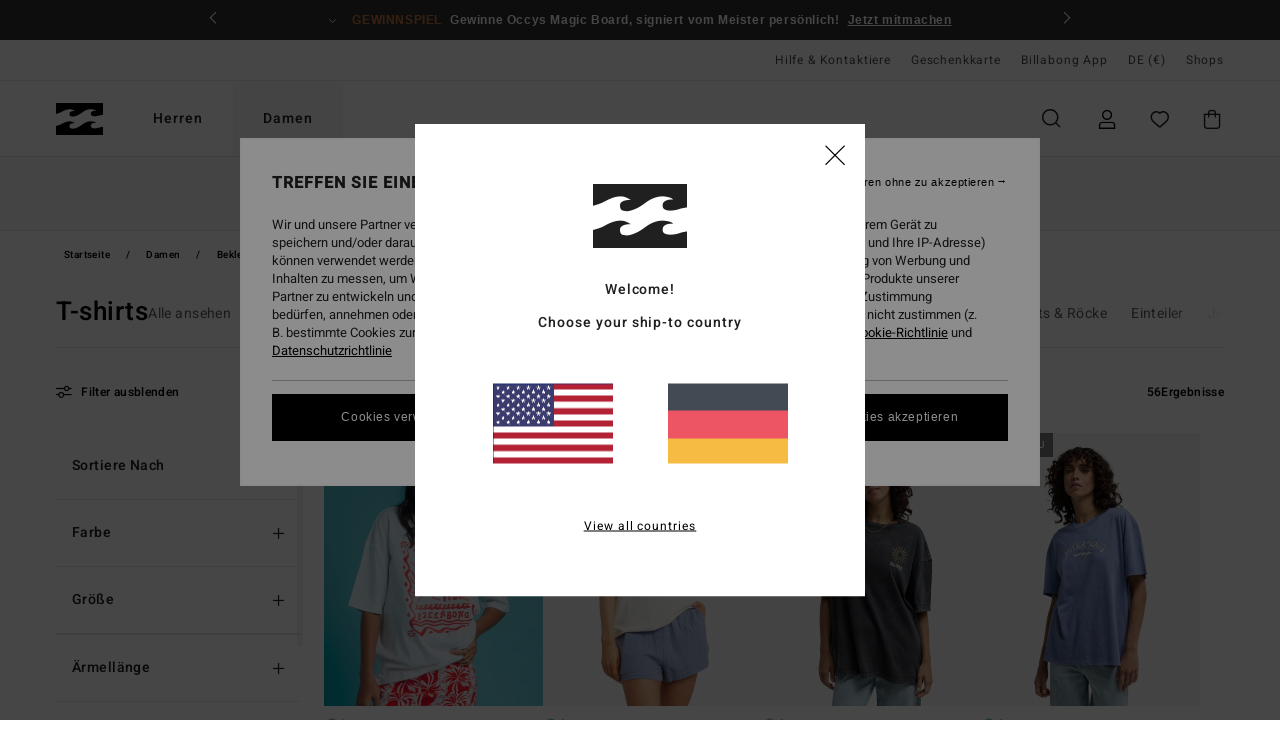

--- FILE ---
content_type: text/html;charset=UTF-8
request_url: https://www.billabong.de/damen-t-shirts/
body_size: 56117
content:
<!DOCTYPE html>





<html lang="de" class="no-js bb-theme">





































<head>
    

<link rel="preload" as="font" href="https://cdn.napali.app/fonts/billabong-iconfont/billabong-iconfont.woff2" type="font/woff2" crossorigin>

<link rel="preload" as="font" href="https://cdn.napali.app/fonts/StyleashGlobal/StyleashGlobal.woff2" type="font/woff2" crossorigin>

<link rel="preload" as="font" href="https://cdn.napali.app/fonts/Heebo/Heebo-Regular.woff2" type="font/woff2" crossorigin>

<link rel="preload" as="font" href="https://cdn.napali.app/fonts/Heebo/Heebo-Medium.woff2" type="font/woff2" crossorigin>





    <title>T-Shirts f&uuml;r Damen - Casual Sport - Long Oversize  | Billabong</title>
 







































<link rel="apple-touch-icon" sizes="180x180" href="https://www.billabong.de/on/demandware.static/Sites-BB-DE-Site/-/default/dw92e37b01/images/favicons/apple-icon-180x180.png">
<link rel="icon" type="image/png" sizes="32x32" href="https://www.billabong.de/on/demandware.static/Sites-BB-DE-Site/-/default/dw6f98c165/images/favicons/favicon-32x32.png">
<link rel="icon" type="image/png" sizes="16x16" href="https://www.billabong.de/on/demandware.static/Sites-BB-DE-Site/-/default/dw2fcec303/images/favicons/favicon-16x16.png">
<link rel="manifest" crossorigin="use-credentials" href="/on/demandware.store/Sites-BB-DE-Site/de_DE/Page-ManifestJson">
<link rel="mask-icon" href="https://www.billabong.de/on/demandware.static/Sites-BB-DE-Site/-/default/dw48e8c207/images/favicons/safari-pinned-tab.svg" color="#000000">
<meta name="msapplication-TileColor" content="#ffffff">
<meta name="msapplication-TileImage" content="https://www.billabong.de/on/demandware.static/Sites-BB-DE-Site/-/default/dwab6fda81/images/favicons/ms-icon-150x150.png">
<meta name="theme-color" content="#ffffff">



<meta name="viewport" content="width=device-width, initial-scale=1, maximum-scale=1.0, user-scalable=no" />


















    

    
        
            <link rel="alternate" hreflang="de-AT" href="https://www.billabong-store.at/damen-t-shirts/" />
        
    
        
            <link rel="alternate" hreflang="fr-BE" href="https://www.billabong-store.be/femme-tshirts/" />
        
    
        
            <link rel="alternate" hreflang="de-CH" href="https://www.billabong-store.ch/damen-t-shirts/" />
        
    
        
            <link rel="alternate" hreflang="de-DE" href="https://www.billabong.de/damen-t-shirts/" />
        
    
        
            <link rel="alternate" hreflang="da-DK" href="https://www.billabong.dk/womens-tshirts/" />
        
    
        
            <link rel="alternate" hreflang="es-ES" href="https://www.billabong.es/mujer-camisetas/" />
        
    
        
            <link rel="alternate" hreflang="fi-FI" href="https://www.billabong.fi/womens-tshirts/" />
        
    
        
            <link rel="alternate" hreflang="fr-FR" href="https://www.billabong.fr/femme-tshirts/" />
        
    
        
            <link rel="alternate" hreflang="en-GB" href="https://www.billabong.co.uk/womens-tshirts/" />
        
    
        
            <link rel="alternate" hreflang="en-IE" href="https://www.billabong-store.ie/womens-tshirts/" />
        
    
        
            <link rel="alternate" hreflang="it-IT" href="https://www.billabong-store.it/donna-tshirt/" />
        
    
        
            <link rel="alternate" hreflang="lb-LU" href="https://www.billabong.lu/womens-tshirts/" />
        
    
        
            <link rel="alternate" hreflang="nl-NL" href="https://www.billabong-store.nl/dames-t-shirts/" />
        
    
        
            <link rel="alternate" hreflang="pt-PT" href="https://www.billabong.pt/mulher-t-shirts/" />
        
    
        
            <link rel="alternate" hreflang="sv-SE" href="https://www.billabong-store.se/womens-tshirts/" />
        
    




    <meta name="description" content="Inspiration f&uuml;r Damen: T-Shirt-Kollektion von Billabong. Exklusive Shopping- und Lifestyle-Beratung Auf der offiziellen Webseite shoppen"/>
    



    <meta property="fb:app_id" content="154989654683657"/>





    

    <meta property="og:title" content="T-Shirts f&uuml;r Damen - Casual Sport - Long Oversize " />
    <meta property="og:description" content="Inspiration f&uuml;r Damen: T-Shirt-Kollektion von Billabong. Exklusive Shopping- und Lifestyle-Beratung Auf der offiziellen Webseite shoppen" />
    <meta property="og:image" content="https://images.napali.app/global/billabong-products/all/default/medium-large/ubjzt00357_billabong,l_scs_frt1.jpg" />
    




<meta http-equiv="content-type" content="text/html; charset=UTF-8" />







    
    
    
    <!--
    xIsPathInfo: /damen-t-shirts/
    NonSEOPathInfoPart: /Sites-BB-DE-Site
    NonSEOParametersActive: false
    -->

    
        
        
    





    
    
        <link class="nextlink" rel="next" href="https://www.billabong.de/damen-t-shirts/?start=48&amp;sz=48">
    



<script>
    (function(w,d,u){w.readyQ=[];w.bindReadyQ=[];function p(x,y){if(x=="ready"){w.bindReadyQ.push(y);}else{w.readyQ.push(x);}};var a={ready:p,bind:p};w.$=w.jQuery=function(f){if(f===d||f===u){return a}else{p(f)}}})(window,document)
</script>



<script>
    var dw_image_path="https://www.billabong.de/on/demandware.static/Sites-BB-DE-Site/-/de_DE/v1762475407263/images/";
    var dw_css_compiled_path="https://www.billabong.de/on/demandware.static/Sites-BB-DE-Site/-/de_DE/v1762475407263/css/compiled/";
    var dw_css_path="https://www.billabong.de/on/demandware.static/Sites-BB-DE-Site/-/de_DE/v1762475407263/css/";
    var dw_js_path="https://www.billabong.de/on/demandware.static/Sites-BB-DE-Site/-/de_DE/v1762475407263/js/";
    var dw_lib_path="https://www.billabong.de/on/demandware.static/Sites-BB-DE-Site/-/de_DE/v1762475407263/lib/";
    var deffered_css_files= [];
    var deffered_js_files= [];
</script>



<script src="https://www.billabong.de/on/demandware.static/Sites-BB-DE-Site/-/de_DE/v1762475407263/lib/jquery/js/jquery/jquery-1.7.2.min.js"></script>




    <script async src="https://www.google.com/recaptcha/api.js?render=6LdO5R0hAAAAAPKpQsz4nXI8K91jv5vSVDAt-QKD"></script>








    

<link href="https://www.billabong.de/on/demandware.static/Sites-BB-DE-Site/-/de_DE/v1762475407263/css/compiled/global_generated.css" rel="stylesheet" type="text/css" />




<script  type="text/javascript" src="https://www.billabong.de/on/demandware.static/Sites-BB-DE-Site/-/de_DE/v1762475407263/js/global_head.js"></script>




    
    
    
    
    
    
    
    

    



    
    
    
        <script type="text/javascript">
            var utag_core_data = {"customer_groups":["Everyone","Unregistered","desktop","unregistered-vp-excl"],"cart_quantity_array":[],"order_loyalty_or_promocode":[],"order_loyalty_or_promotionID":[],"order_loyalty_or_exp":[],"order_loyalty_or_type":[],"page_categories":["women","clothing","tshirts"],"page_en_site_section":"women:clothing:tshirts","page_pagename":"women:clothing:tshirts:product list","page_type":"category_plp","event_name":"plp_view","product_promotion_id":[],"search_results":"56","site_brand":"bb","site_country":"de","site_currency_code":"EUR","site_language":"de","site_region":"europe","site_type":"ecommerce","visit_authentication_status":"anonymous","page_site_section_new":"women","page_site_section1_new":"clothing","page_site_section2_new":"tshirts","page_browsing_category_id":"women_clothing_tshirts","product_id":[],"product_qty":[],"product_gross":[],"product_net":[],"product_discount":[],"product_md_displayed":[],"product_material":[],"product_mkd":[],"product_msrp":[],"product_season":[],"product_title":[],"product_category":[],"product_brand":[],"product_gender":[],"product_color":[],"product_size":[],"product_attributes":[],"product_restriction":[],"pdp_product_flag":[],"cart_amount_ttc":"0.00"};
            var htag_data = {"product_attributes":[]};
            var utag_data = typeof utag_data !== 'undefined' ? Object.assign(utag_core_data, utag_data) : utag_core_data;
            var tlm_session = {};
            var tlm_events = {};

            if (typeof res_analytics != 'undefined') {
                if (res_analytics.site_version && typeof utag_data !== 'undefined') {
                    utag_data.site_responsive_version = 'responsive:'+res_analytics.site_version;
                }
            }

            // post page display utag processing
            try {

                if (typeof globalTms !== 'undefined') {
                    globalTms.addPhotoVideo();
                } else {
                    // well, we can wait...
                    document.addEventListener('brd-tms-before-page', function () {
                        globalTms.addPhotoVideo();
                    })
                }

                // category_nb_material
                if ($('#productssearchresult').length) {
                    utag_data.category_nb_material = ''+$('#productssearchresult .isproductgrid .producttile').length;
                }
                //page_filter_criteria
                if (typeof getCurrentRefinements === 'function') {
                    var gtm_curref = getCurrentRefinements();
                    for (i in gtm_curref) {
                        if (typeof (gtm_curref[i]) == 'object') {
                            var _name = gtm_curref[i].name;
                            var _values = gtm_curref[i].values.split("%7C");
                            if (_values.length > 0) {
                                var _final_value = '';
                                for (var j = 0; j < _values.length; j++) {
                                    if (j != 0) _final_value += ';'
                                    _final_value += _values[j];
                                }
                                if (typeof utag_data.page_filter_criteria === 'undefined') utag_data.page_filter_criteria = '';
                                if (utag_data.page_filter_criteria.length > 0) utag_data.page_filter_criteria += "|";
                                utag_data.page_filter_criteria += _name.replace("refinementColor", "color") + ":" + _final_value;
                            }
                        }
                    }
                }
            } catch(e) {/* console.log('tealium: ',e) */}

        </script>
        
    




<script src="//tags.tiqcdn.com/utag/quiksilver/emea-core/prod/utag.sync.js"></script>










<meta http-equiv="X-UA-Compatible" content="IE=edge,chrome=1" />


<script type="text/javascript">//<!--
/* <![CDATA[ (head-active_data.js) */
var dw = (window.dw || {});
dw.ac = {
    _analytics: null,
    _events: [],
    _category: "",
    _searchData: "",
    _anact: "",
    _anact_nohit_tag: "",
    _analytics_enabled: "true",
    _timeZone: "Europe/Paris",
    _capture: function(configs) {
        if (Object.prototype.toString.call(configs) === "[object Array]") {
            configs.forEach(captureObject);
            return;
        }
        dw.ac._events.push(configs);
    },
	capture: function() { 
		dw.ac._capture(arguments);
		// send to CQ as well:
		if (window.CQuotient) {
			window.CQuotient.trackEventsFromAC(arguments);
		}
	},
    EV_PRD_SEARCHHIT: "searchhit",
    EV_PRD_DETAIL: "detail",
    EV_PRD_RECOMMENDATION: "recommendation",
    EV_PRD_SETPRODUCT: "setproduct",
    applyContext: function(context) {
        if (typeof context === "object" && context.hasOwnProperty("category")) {
        	dw.ac._category = context.category;
        }
        if (typeof context === "object" && context.hasOwnProperty("searchData")) {
        	dw.ac._searchData = context.searchData;
        }
    },
    setDWAnalytics: function(analytics) {
        dw.ac._analytics = analytics;
    },
    eventsIsEmpty: function() {
        return 0 == dw.ac._events.length;
    }
};
/* ]]> */
// -->
</script>
<script type="text/javascript">//<!--
/* <![CDATA[ (head-cquotient.js) */
var CQuotient = window.CQuotient = {};
CQuotient.clientId = 'bcxt-BB-DE';
CQuotient.realm = 'BCXT';
CQuotient.siteId = 'BB-DE';
CQuotient.instanceType = 'prd';
CQuotient.locale = 'de_DE';
CQuotient.fbPixelId = '__UNKNOWN__';
CQuotient.activities = [];
CQuotient.cqcid='';
CQuotient.cquid='';
CQuotient.cqeid='';
CQuotient.cqlid='';
CQuotient.apiHost='api.cquotient.com';
/* Turn this on to test against Staging Einstein */
/* CQuotient.useTest= true; */
CQuotient.useTest = ('true' === 'false');
CQuotient.initFromCookies = function () {
	var ca = document.cookie.split(';');
	for(var i=0;i < ca.length;i++) {
	  var c = ca[i];
	  while (c.charAt(0)==' ') c = c.substring(1,c.length);
	  if (c.indexOf('cqcid=') == 0) {
		CQuotient.cqcid=c.substring('cqcid='.length,c.length);
	  } else if (c.indexOf('cquid=') == 0) {
		  var value = c.substring('cquid='.length,c.length);
		  if (value) {
		  	var split_value = value.split("|", 3);
		  	if (split_value.length > 0) {
			  CQuotient.cquid=split_value[0];
		  	}
		  	if (split_value.length > 1) {
			  CQuotient.cqeid=split_value[1];
		  	}
		  	if (split_value.length > 2) {
			  CQuotient.cqlid=split_value[2];
		  	}
		  }
	  }
	}
}
CQuotient.getCQCookieId = function () {
	if(window.CQuotient.cqcid == '')
		window.CQuotient.initFromCookies();
	return window.CQuotient.cqcid;
};
CQuotient.getCQUserId = function () {
	if(window.CQuotient.cquid == '')
		window.CQuotient.initFromCookies();
	return window.CQuotient.cquid;
};
CQuotient.getCQHashedEmail = function () {
	if(window.CQuotient.cqeid == '')
		window.CQuotient.initFromCookies();
	return window.CQuotient.cqeid;
};
CQuotient.getCQHashedLogin = function () {
	if(window.CQuotient.cqlid == '')
		window.CQuotient.initFromCookies();
	return window.CQuotient.cqlid;
};
CQuotient.trackEventsFromAC = function (/* Object or Array */ events) {
try {
	if (Object.prototype.toString.call(events) === "[object Array]") {
		events.forEach(_trackASingleCQEvent);
	} else {
		CQuotient._trackASingleCQEvent(events);
	}
} catch(err) {}
};
CQuotient._trackASingleCQEvent = function ( /* Object */ event) {
	if (event && event.id) {
		if (event.type === dw.ac.EV_PRD_DETAIL) {
			CQuotient.trackViewProduct( {id:'', alt_id: event.id, type: 'raw_sku'} );
		} // not handling the other dw.ac.* events currently
	}
};
CQuotient.trackViewProduct = function(/* Object */ cqParamData){
	var cq_params = {};
	cq_params.cookieId = CQuotient.getCQCookieId();
	cq_params.userId = CQuotient.getCQUserId();
	cq_params.emailId = CQuotient.getCQHashedEmail();
	cq_params.loginId = CQuotient.getCQHashedLogin();
	cq_params.product = cqParamData.product;
	cq_params.realm = cqParamData.realm;
	cq_params.siteId = cqParamData.siteId;
	cq_params.instanceType = cqParamData.instanceType;
	cq_params.locale = CQuotient.locale;
	
	if(CQuotient.sendActivity) {
		CQuotient.sendActivity(CQuotient.clientId, 'viewProduct', cq_params);
	} else {
		CQuotient.activities.push({activityType: 'viewProduct', parameters: cq_params});
	}
};
/* ]]> */
// -->
</script>
<!-- Demandware Apple Pay -->

<style type="text/css">ISAPPLEPAY{display:inline}.dw-apple-pay-button,.dw-apple-pay-button:hover,.dw-apple-pay-button:active{background-color:black;background-image:-webkit-named-image(apple-pay-logo-white);background-position:50% 50%;background-repeat:no-repeat;background-size:75% 60%;border-radius:5px;border:1px solid black;box-sizing:border-box;margin:5px auto;min-height:30px;min-width:100px;padding:0}
.dw-apple-pay-button:after{content:'Apple Pay';visibility:hidden}.dw-apple-pay-button.dw-apple-pay-logo-white{background-color:white;border-color:white;background-image:-webkit-named-image(apple-pay-logo-black);color:black}.dw-apple-pay-button.dw-apple-pay-logo-white.dw-apple-pay-border{border-color:black}</style>




    

    
        
    
    
    
    <link rel="canonical" href="https://www.billabong.de/damen-t-shirts/" />

    

    
    


</head>


<body class="pt_productsearchresult   ">
    <div class="page-content page-content--banner-enabled">
        
    <script>
	var tlm_account = 'quiksilver'
    	,tlm_profile = 'emea-core'
    	,tlm_env = 'prod'
    	,tlm_url = '//tags.tiqcdn.com/utag/'+tlm_account+'/'+tlm_profile+'/'+tlm_env+'/utag.js'
    	,gtms_url = 'https://www.billabong.de/on/demandware.static/Sites-BB-DE-Site/-/de_DE/v1762475407263/js/globalTms.js'
    	,loadGlobalTms = function(){
    		a=gtms_url;b=document;c='script';d=b.createElement(c);
    		d.src=a;d.type='text/java'+c;d.async=1;
    		a=b.getElementsByTagName(c)[0];a.parentNode.insertBefore(d,a);
   		}
   		;
	
	(function(a,b,c,d){
    a=tlm_url;b=document;c='script';d=b.createElement(c);
    d.onload=loadGlobalTms();d.src=a;d.type='text/java'+c;d.async=1;
    a=b.getElementsByTagName(c)[0];a.parentNode.insertBefore(d,a);
   	})();
</script>




        



        
        


<a tabindex="1" id="" class="screen-reader-text" href="#productresultarea">Direkt zur Produkt Auswahl springen</a>

        



        


<div class="r-h-container" id="top-header">
	






<link rel="preload" href="//cdn.napali.app/static/BB/default/category-assets/experiences/recurring/ticker/css/r-bo-ticker.min.css" as="style" onload="this.onload=null;this.rel='stylesheet'">
<noscript>
    <link rel="stylesheet" href="//cdn.napali.app/static/BB/default/category-assets/experiences/recurring/ticker/css/r-bo-ticker.min.css">
</noscript>
<script async defer src="//cdn.napali.app/static/BB/default/category-assets/experiences/recurring/ticker/js/r-bo-ticker.min.js"></script>



<div id="r-bo-ticker-top-container">
    <article class="r-bo-ticker">
        <div class="header_background"></div>
        <div class="opacity_filter"></div>
        <div class="r-bo-ticker-container">
            <div class="slides-container my-unslider--ticker" id="slider">
                <ul>
                    
	 


	



    <div class="slot-item slot-item-ticker-header" data-sid="ticker-header">
        
            
            





    
	
	<div class="contentasset addimgalt contentasset-ticker-header-app" data-cid="ticker-header-app" data-content-title="ticker-header-app">
		<!-- dwMarker="content" dwContentID="61be2d1cb06eaa465c0ab7fb32" -->
		
			<li class="content">
    <div class="content-container">
        <div class="content-left" data-description="">
            <!-- <span class="arrow-down"></span> -->
            <span class="icon-ico_arrow_down arrow-down"></span>
            <span class="emoji"></span>
            <h4 class="title" style="color: #f3e1c4" data-color="#f3e1c4">Billabong App</h4>
            <p class="sub-title">Das ganze Billabong-Universum in deiner Tasche​</p>
        </div>
        
            
                <a class="cta" href="https://onelink.to/he5hyr#?intcmp=bbg-ticker-appoffer">Herunterladen</a>
            
        
    </div>
</li>
		
	</div>


        
            
            





    
	
	<div class="contentasset addimgalt contentasset-ticker-header-sweepstakes-bbm" data-cid="ticker-header-sweepstakes-bbm" data-content-title="ticker-header-sweepstakes-bbm">
		<!-- dwMarker="content" dwContentID="0d63a00afb66e20e25ebe6fcee" -->
		
			<li class="content">
    <div class="content-container">
        <div class="content-left" data-description="">
            <!-- <span class="arrow-down"></span> -->
            <span class="icon-ico_arrow_down arrow-down"></span>
            <span class="emoji"></span>
            <h4 class="title" style="color: #CE773D" data-color="#CE773D">GEWINNSPIEL</h4>
            <p class="sub-title">Gewinne Occys Magic Board, signiert vom Meister persönlich!</p>
        </div>
        
            
                <a class="cta" href="https://www.billabong.de/mens-contest-1/#?intcmp=bbw-ticker-contest-25-09-occy-surfboard">Jetzt mitmachen</a>
            
        
    </div>
</li>
		
	</div>


        
            
            





    
	
	<div class="contentasset addimgalt contentasset-ticker-header-sweepstakes-bbw" data-cid="ticker-header-sweepstakes-bbw" data-content-title="ticker-header-sweepstakes-bbw">
		<!-- dwMarker="content" dwContentID="0107d4755c6de65ca2536ba918" -->
		
			<li class="content">
    <div class="content-container">
        <div class="content-left" data-description="">
            <!-- <span class="arrow-down"></span> -->
            <span class="icon-ico_arrow_down arrow-down"></span>
            <span class="emoji"></span>
            <h4 class="title" style="color: #587cb4" data-color="#587cb4">GEWINNSPIEL</h4>
            <p class="sub-title">Gewinne einen Platz für dich und deine beste Freundin im Bonanza Surf Retreat</p>
        </div>
        
            
                <a class="cta" href="https://www.billabong.de/womens-contest-1/#?intcmp=bbw-ticker-contest-25-09-bonanza">Jetzt mitmachen</a>
            
        
    </div>
</li>
		
	</div>


        
            
            





    
	
	<div class="contentasset addimgalt contentasset-ticker-header-everyone-shipping" data-cid="ticker-header-everyone-shipping" data-content-title="ticker-header-everyone-shipping">
		<!-- dwMarker="content" dwContentID="423fdf6d29e01a9e45c183b396" -->
		
			<li class="content">
    <div class="content-container">
        <div class="content-left" data-description="Standard%20Versand%2C%20Abholstelle%20Versand%2C%20Ladenlieferung.%3Cbr%3E30-Tage%20R%C3%BCckgabefrist.%20%20F%C3%BCr%20Mitglieder%20bleibt%20die%20Retoure%20gratis.">
            <!-- <span class="arrow-down"></span> -->
            <span class="icon-ico_arrow_down arrow-down"></span>
            <span class="emoji"></span>
            <h4 class="title" style="color: #6495ED" data-color="#6495ED">BILLABONG CREW</h4>
            <p class="sub-title">Kostenloser versand und rückversand für mitglieder!</p>
        </div>
        
            
                <span class="cta login-register-popup-link">Anmelden / registrieren</span>
            
        
    </div>
</li>
		
	</div>


        
    </div>
 
	
                </ul>
                <div class="slides-container-arrow-shadow-left"></div>
                <div class="slides-container-arrow-shadow-right"></div>
                <div class="slides-container-arrow-left"><span class="icon-ico_arrow_left"></span></div>
                <div class="slides-container-arrow-right"><span class="icon-ico_arrow_right"></span></div>
            </div>
        </div>
        <div class="info-panel" style="display: none;">
            <ul class="info-panel-content"></ul>
            <div class="close"></div>
        </div>
    </article>
</div>

	<div class="r-th-container">
		
			

<div class="r-th-menu">
    <div class="r-th-menu-links">

        
	 


	



    <div class="slot-item slot-item-top-header-link1" data-sid="top-header-link1">
        
            
            





    
	
	<div class="contentasset addimgalt contentasset-header_helpcontact" data-cid="header_helpcontact" data-content-title="header_helpcontact">
		<!-- dwMarker="content" dwContentID="e3b8fdd7abe435fe1af2817c3a" -->
		
			<button class="r-bh-panel-action r-th-help" aria-haspopup="true" data-title="Hilfe & Kontaktiere" title="Hilfe & Kontaktiere"
                aria-label="Hilfe & Kontaktiere">
Hilfe & Kontaktiere
 </button>
		
	</div>


        
    </div>
 
	
        
	 


	


    
        <a href="https://www.billabong.de/gift-card-landing.html">Geschenkkarte</a>
    
 
	
        
	 


	



    <div class="slot-item slot-item-top-header-link3" data-sid="top-header-link3">
        
            
            





    
	
	<div class="contentasset addimgalt contentasset-top-header-app" data-cid="top-header-app" data-content-title="top-header-app">
		<!-- dwMarker="content" dwContentID="796eabc9a830c3bcf3458e1a40" -->
		
			<a href="https://www.billabong.de/bbg-landing-billabong-app.html#?intcmp=bbg_top-header_app" class="r-th-gift" title="App" aria-label="App">
Billabong App
</a>
		
	</div>


        
    </div>
 
	

        
<div class="r-country-selector-wrapper">
    <div class="r-country-selector-inner">
        <button class="r-bh-panel-action r-th-country-selector" data-template-title="W&auml;hle deine Region" aria-haspopup="true" data-title="Region und Sprache einstellen" title="Region und Sprache einstellen" aria-label="Region und Sprache einstellen">
            DE
            (&euro;)
        </button>

        <div class="r-country-selector-template"></div>
    </div>
</div>

        



        
	 


	


    
        <a href="https://www.billabong.de/stores">Shops</a>
    
 
	
        
	 

	
        
	 

	
    </div>
</div>

		
	</div>
	<div class="r-bh-container">
		<div class="r-bh-content">
			







































<div class="r-bh-logo BB">
    <a href="https://www.billabong.de/" title="Billabong" aria-label="Billabong"></a>
</div>
<div class="r-bh-nav">
    <div class="r-bh-nav-open">
        <button class="r-bh-btn r-bh-navbtn"></button>
    </div>

    <div class="r-bh-slide">
        <div class="r-bh-menu--tabs">
            
                <ul class="r-bh-navitems r-bh-navlevel1">
                    
                        

                        <li class="r-bh-navitem">
                            
                                <a href="https://www.billabong.de/herren/" class="r-bh-navlink r-bh-navfold r-bh-navlinklevel1" aria-haspopup="true"
                                aria-expanded="false" target="_self" aria-controls="aria-control-men">
                                Herren
                                </a>
                            
                        </li>
                    
                        

                        <li class="r-bh-navitem">
                            
                                <a href="https://www.billabong.de/damen/" class="r-bh-navlink r-bh-navfold r-bh-navlinklevel1" aria-haspopup="true"
                                aria-expanded="false" target="_self" aria-controls="aria-control-women">
                                Damen
                                </a>
                            
                        </li>
                    

                </ul>
            
        </div>
        <div class="r-bh-navtitle"></div>

        <div class="r-bh-searchcontainer">
    <form role="search" action="/search" name="einsteinSearch" class="ajaxSubmit">
        
            <div class="r-bh-search--category widget_einstein-category-filter">
                <div class="r-bh-search--category-men category-filter" data-cgid="men">Men</div>
                <div class="r-bh-search--category-women category-filter" data-cgid="women">Women</div>
            </div>
        
        <div class="r-bh-search--input-container">
            <input class="r-bh-search--input" name="r-bh-search--input" type="text" autocomplete="off" aria-label="Suche" aria-expanded="true" placeholder="Suche">
            <div class="r-bh-search--input-reset">Zur&uuml;cksetzen</div>
            <div class="r-bh-search--input-close"></div>
        </div>
    </form>
</div>

        <div class="r-bh-menu">
            <nav class="r-bh-menu-scrollbar">
                
                    <ul class="r-bh-navitems r-bh-navlevel1 r-bh-translate-1">
                        
                            

                            <li class="r-bh-navitem">
                                
                                    <a href="https://www.billabong.de/herren/" class="r-bh-navlink r-bh-navfold r-bh-navlinklevel1" aria-haspopup="true"
                                        aria-expanded="false" target="_self" aria-controls="aria-control-men">
                                        Herren
                                    </a>
                                

                                






  



    <div class="r-bh-navitems r-bh-navlevel2" aria-hidden="true" id="aria-control-men">

        
        

        

            

            <ul class="r-bh-column ">

                

                <li class="r-bh-navitem  " data-test="8" data-retest="17">
                    
                        <a href="https://www.billabong.de/geschenkideen-herren/" class="r-bh-navlink r-bh-navfold" aria-haspopup="true" aria-expanded="false" aria-controls="aria-control-men_holiday-gift-guide">
                            <span>Gift Guide</span>
                        </a>
                    


                    

                        <div class="r-bh-navitems r-bh-navlevel3 " aria-hidden="true" id="aria-control-men_holiday-gift-guide">

                            

                            <ul class="r-bh-navitems-group">
                                

                                
                                    

                                    <li class="r-bh-navitem">

                                        

                                        
                                            <a href="https://www.billabong.de/mens-gift-guide-slot3/" class="r-bh-navlink  " aria-haspopup="false" aria-expanded="false" aria-controls="aria-control-men_holiday-gift-guide_slot3">
                                                

                                                Give Adventure
                                            </a>
                                        
                                    </li>

                                    

                                
                                    

                                    <li class="r-bh-navitem">

                                        

                                        
                                            <a href="https://www.billabong.de/mens-gift-guide-slot4/" class="r-bh-navlink  " aria-haspopup="false" aria-expanded="false" aria-controls="aria-control-men_holiday-gift-guide_slot4">
                                                

                                                Give Surf
                                            </a>
                                        
                                    </li>

                                    

                                
                                    

                                    <li class="r-bh-navitem">

                                        

                                        
                                            <a href="https://www.billabong.de/mens-gift-guide-slot2/" class="r-bh-navlink  " aria-haspopup="false" aria-expanded="false" aria-controls="aria-control-men_holiday-gift-guide_slot2">
                                                

                                                Give Fun
                                            </a>
                                        
                                    </li>

                                    

                                
                                    

                                    <li class="r-bh-navitem">

                                        

                                        
                                            <a href="https://www.billabong.de/mens-gift-guide-slot1/" class="r-bh-navlink  " aria-haspopup="false" aria-expanded="false" aria-controls="aria-control-men_holiday-gift-guide_slot1">
                                                

                                                Give Summer
                                            </a>
                                        
                                    </li>

                                    

                                
                                    

                                    <li class="r-bh-navitem">

                                        

                                        
                                            <a href="https://www.billabong.de/mens-gift-guide-slot10/" class="r-bh-navlink  " aria-haspopup="false" aria-expanded="false" aria-controls="aria-control-men_holiday-gift-guide_slot10">
                                                

                                                Stocking Stuffers
                                            </a>
                                        
                                    </li>

                                    

                                
                                    

                                    <li class="r-bh-navitem">

                                        

                                        
                                            <a href="https://www.billabong.de/mens-gift-guide-slot8/" class="r-bh-navlink  " aria-haspopup="false" aria-expanded="false" aria-controls="aria-control-men_holiday-gift-guide_slot8">
                                                

                                                Geschenke F&uuml;r Groms
                                            </a>
                                        
                                    </li>

                                    

                                
                                    

                                    <li class="r-bh-navitem">

                                        

                                        
                                            <a href="https://www.billabong.de/mens-gift-guide-slot6/" class="r-bh-navlink  " aria-haspopup="false" aria-expanded="false" aria-controls="aria-control-men_holiday-gift-guide_slot6">
                                                

                                                Geschenke Nach Preis
                                            </a>
                                        
                                    </li>

                                    

                                
                                    

                                    <li class="r-bh-navitem">

                                        

                                        
                                            <a href="https://www.billabong.de/gift-card-landing.html/" class="r-bh-navlink  " aria-haspopup="false" aria-expanded="false" aria-controls="aria-control-men_holiday-gift-guide_slot13">
                                                

                                                Geschenkkarte
                                            </a>
                                        
                                    </li>

                                    

                                
                            </ul>

                            
                            
                        </div>
                    
                </li>
            </ul>

        

            

            <ul class="r-bh-column ">

                

                <li class="r-bh-navitem  " data-test="0" data-retest="17">
                    
                        <a href="https://www.billabong.de/neuheiten-herren/" class="r-bh-navlink r-bh-navfold" aria-haspopup="true" aria-expanded="false" aria-controls="aria-control-men_new">
                            <span>Brandneu</span>
                        </a>
                    


                    
                </li>
            </ul>

        

            

            <ul class="r-bh-column ">

                

                <li class="r-bh-navitem  " data-test="10" data-retest="17">
                    
                        <a href="https://www.billabong.de/herren-bekleidung/" class="r-bh-navlink r-bh-navfold" aria-haspopup="true" aria-expanded="false" aria-controls="aria-control-men_clothing">
                            <span>Bekleidung</span>
                        </a>
                    


                    

                        <div class="r-bh-navitems r-bh-navlevel3 " aria-hidden="true" id="aria-control-men_clothing">

                            

                            <ul class="r-bh-navitems-group">
                                

                                
                                    

                                    <li class="r-bh-navitem">

                                        

                                        
                                            <a href="https://www.billabong.de/herren-bekleidung/" class="r-bh-navlink  " aria-haspopup="false" aria-expanded="false" aria-controls="aria-control-men_clothing_all">
                                                

                                                Alle ansehen
                                            </a>
                                        
                                    </li>

                                    

                                
                                    

                                    <li class="r-bh-navitem">

                                        

                                        
                                            <a href="https://www.billabong.de/herren-sweatshirts/" class="r-bh-navlink  " aria-haspopup="false" aria-expanded="false" aria-controls="aria-control-men_clothing_sweatshirts">
                                                

                                                Sweatshirts
                                            </a>
                                        
                                    </li>

                                    

                                
                                    

                                    <li class="r-bh-navitem">

                                        

                                        
                                            <a href="https://www.billabong.de/herren-fleeceartikel/" class="r-bh-navlink  " aria-haspopup="false" aria-expanded="false" aria-controls="aria-control-men_clothing_fleece">
                                                

                                                Fleeceartikel
                                            </a>
                                        
                                    </li>

                                    

                                
                                    

                                    <li class="r-bh-navitem">

                                        

                                        
                                            <a href="https://www.billabong.de/herren-jacken/" class="r-bh-navlink  " aria-haspopup="false" aria-expanded="false" aria-controls="aria-control-men_clothing_jackets">
                                                

                                                Jacken
                                            </a>
                                        
                                    </li>

                                    

                                
                                    

                                    <li class="r-bh-navitem">

                                        

                                        
                                            <a href="https://www.billabong.de/herren-t-shirts/" class="r-bh-navlink  " aria-haspopup="false" aria-expanded="false" aria-controls="aria-control-men_clothing_tshirts">
                                                

                                                T-Shirts
                                            </a>
                                        
                                    </li>

                                    

                                
                                    

                                    <li class="r-bh-navitem">

                                        

                                        
                                            <a href="https://www.billabong.de/herren-hemden/" class="r-bh-navlink  " aria-haspopup="false" aria-expanded="false" aria-controls="aria-control-men_clothing_shirts">
                                                

                                                Hemden
                                            </a>
                                        
                                    </li>

                                    

                                
                                    

                                    <li class="r-bh-navitem">

                                        

                                        
                                            <a href="https://www.billabong.de/herren-hosen/" class="r-bh-navlink  " aria-haspopup="false" aria-expanded="false" aria-controls="aria-control-men_clothing_pants">
                                                

                                                Jeans &amp; Hosen
                                            </a>
                                        
                                    </li>

                                    

                                
                                    

                                    <li class="r-bh-navitem">

                                        

                                        
                                            <a href="https://www.billabong.de/herren-shorts/" class="r-bh-navlink  " aria-haspopup="false" aria-expanded="false" aria-controls="aria-control-men_clothing_shorts">
                                                

                                                Shorts
                                            </a>
                                        
                                    </li>

                                    

                                
                                    

                                    <li class="r-bh-navitem">

                                        

                                        
                                            <a href="https://www.billabong.de/herren-hybrid-shorts/" class="r-bh-navlink  " aria-haspopup="false" aria-expanded="false" aria-controls="aria-control-men_clothing_alt4">
                                                

                                                Hybrid Shorts
                                            </a>
                                        
                                    </li>

                                    

                                
                                    

                                    <li class="r-bh-navitem">

                                        

                                        
                                            <a href="https://www.billabong.de/herren-kollektion-corduroy-lovers/" class="r-bh-navlink  " aria-haspopup="false" aria-expanded="false" aria-controls="aria-control-men_clothing_alt1">
                                                

                                                Corduroy Pack
                                            </a>
                                        
                                    </li>

                                    

                                
                            </ul>

                            
                            
                        </div>
                    
                </li>
            </ul>

        

            

            <ul class="r-bh-column ">

                

                <li class="r-bh-navitem  " data-test="5" data-retest="17">
                    
                        <a href="https://www.billabong.de/herren-boardshorts/" class="r-bh-navlink r-bh-navfold" aria-haspopup="true" aria-expanded="false" aria-controls="aria-control-men_boardshorts">
                            <span>Boardshorts</span>
                        </a>
                    


                    

                        <div class="r-bh-navitems r-bh-navlevel3 " aria-hidden="true" id="aria-control-men_boardshorts">

                            

                            <ul class="r-bh-navitems-group">
                                

                                
                                    

                                    <li class="r-bh-navitem">

                                        

                                        
                                            <a href="https://www.billabong.de/herren-boardshorts/" class="r-bh-navlink  " aria-haspopup="false" aria-expanded="false" aria-controls="aria-control-men_boardshorts_all">
                                                

                                                Alle ansehen
                                            </a>
                                        
                                    </li>

                                    

                                
                                    

                                    <li class="r-bh-navitem">

                                        

                                        
                                            <a href="https://www.billabong.de/herren-boardshorts-performance/" class="r-bh-navlink  " aria-haspopup="false" aria-expanded="false" aria-controls="aria-control-men_boardshorts_performance">
                                                

                                                Performance
                                            </a>
                                        
                                    </li>

                                    

                                
                                    

                                    <li class="r-bh-navitem">

                                        

                                        
                                            <a href="https://www.billabong.de/herren-seitentaschen-boardshorts/" class="r-bh-navlink  " aria-haspopup="false" aria-expanded="false" aria-controls="aria-control-men_boardshorts_side-pockets">
                                                

                                                Seitentaschen Boardshorts
                                            </a>
                                        
                                    </li>

                                    

                                
                                    

                                    <li class="r-bh-navitem">

                                        

                                        
                                            <a href="https://www.billabong.de/herren-badeshorts/" class="r-bh-navlink  " aria-haspopup="false" aria-expanded="false" aria-controls="aria-control-men_boardshorts_elastic-waist">
                                                

                                                Badeshorts
                                            </a>
                                        
                                    </li>

                                    

                                
                                    

                                    <li class="r-bh-navitem">

                                        

                                        
                                            <a href="https://www.billabong.de/herren-long-boardshorts/" class="r-bh-navlink  " aria-haspopup="false" aria-expanded="false" aria-controls="aria-control-men_boardshorts_long-legs">
                                                

                                                Long Boardshorts
                                            </a>
                                        
                                    </li>

                                    

                                
                            </ul>

                            
                            
                        </div>
                    
                </li>
            </ul>

        

            

            <ul class="r-bh-column ">

                

                <li class="r-bh-navitem  " data-test="11" data-retest="17">
                    
                        <a href="https://www.billabong.de/herren-accessoires/" class="r-bh-navlink r-bh-navfold" aria-haspopup="true" aria-expanded="false" aria-controls="aria-control-men_accessories">
                            <span>Accessoires</span>
                        </a>
                    


                    

                        <div class="r-bh-navitems r-bh-navlevel3 " aria-hidden="true" id="aria-control-men_accessories">

                            

                            <ul class="r-bh-navitems-group">
                                

                                
                                    

                                    <li class="r-bh-navitem">

                                        

                                        
                                            <a href="https://www.billabong.de/herren-accessoires/" class="r-bh-navlink  " aria-haspopup="false" aria-expanded="false" aria-controls="aria-control-men_accessories_all">
                                                

                                                Alle ansehen
                                            </a>
                                        
                                    </li>

                                    

                                
                                    

                                    <li class="r-bh-navitem">

                                        

                                        
                                            <a href="https://www.billabong.de/herren-taschen/" class="r-bh-navlink  " aria-haspopup="false" aria-expanded="false" aria-controls="aria-control-men_accessories_bags">
                                                

                                                Rucks&auml;cke &amp; Taschen
                                            </a>
                                        
                                    </li>

                                    

                                
                                    

                                    <li class="r-bh-navitem">

                                        

                                        
                                            <a href="https://www.billabong.de/herren-hute/" class="r-bh-navlink  " aria-haspopup="false" aria-expanded="false" aria-controls="aria-control-men_accessories_hats">
                                                

                                                H&uuml;te
                                            </a>
                                        
                                    </li>

                                    

                                
                                    

                                    <li class="r-bh-navitem">

                                        

                                        
                                            <a href="https://www.billabong.de/herren-mutzen/" class="r-bh-navlink  " aria-haspopup="false" aria-expanded="false" aria-controls="aria-control-men_accessories_hats_beanies">
                                                

                                                M&uuml;tzen
                                            </a>
                                        
                                    </li>

                                    

                                
                                    

                                    <li class="r-bh-navitem">

                                        

                                        
                                            <a href="https://www.billabong.de/herren-gurtel/" class="r-bh-navlink  " aria-haspopup="false" aria-expanded="false" aria-controls="aria-control-men_accessories_belts">
                                                

                                                G&uuml;rtel
                                            </a>
                                        
                                    </li>

                                    

                                
                                    

                                    <li class="r-bh-navitem">

                                        

                                        
                                            <a href="https://www.billabong.de/herren-geldborsen/" class="r-bh-navlink  " aria-haspopup="false" aria-expanded="false" aria-controls="aria-control-men_accessories_wallets">
                                                

                                                Geldb&ouml;rsen
                                            </a>
                                        
                                    </li>

                                    

                                
                                    

                                    <li class="r-bh-navitem">

                                        

                                        
                                            <a href="https://www.billabong.de/herren-strandtucher/" class="r-bh-navlink  " aria-haspopup="false" aria-expanded="false" aria-controls="aria-control-men_accessorie_towels">
                                                

                                                Badet&uuml;cher und Surf Ponchos
                                            </a>
                                        
                                    </li>

                                    

                                
                                    

                                    <li class="r-bh-navitem">

                                        

                                        
                                            <a href="https://www.billabong.de/herren-flip-flops/" class="r-bh-navlink  " aria-haspopup="false" aria-expanded="false" aria-controls="aria-control-men_accessories_sandals">
                                                

                                                Sandalen &amp; Schuhe
                                            </a>
                                        
                                    </li>

                                    

                                
                                    

                                    <li class="r-bh-navitem">

                                        

                                        
                                            <a href="https://www.billabong.de/herren-accessoires-weitere/" class="r-bh-navlink  " aria-haspopup="false" aria-expanded="false" aria-controls="aria-control-men_accessories_misc">
                                                

                                                Kleine Accessoires
                                            </a>
                                        
                                    </li>

                                    

                                
                                    

                                    <li class="r-bh-navitem">

                                        

                                        
                                            <a href="https://www.billabong.de/herren-sonnenbrille/" class="r-bh-navlink  " aria-haspopup="false" aria-expanded="false" aria-controls="aria-control-men_accessories_sunglasses">
                                                

                                                VonZipper Sonnenbrillen
                                            </a>
                                        
                                    </li>

                                    

                                
                                    

                                    <li class="r-bh-navitem">

                                        

                                        
                                            <a href="https://www.billabong.de/herren-schnee-schutzbrille/" class="r-bh-navlink  " aria-haspopup="false" aria-expanded="false" aria-controls="aria-control-men_accessories_alt1">
                                                

                                                VonZipper Snowbrillen
                                            </a>
                                        
                                    </li>

                                    

                                
                            </ul>

                            
                            
                        </div>
                    
                </li>
            </ul>

        

            

            <ul class="r-bh-column ">

                

                <li class="r-bh-navitem  " data-test="10" data-retest="17">
                    
                        <a href="https://www.billabong.de/herren-surf-shop/" class="r-bh-navlink r-bh-navfold" aria-haspopup="true" aria-expanded="false" aria-controls="aria-control-men_surf">
                            <span>Surf</span>
                        </a>
                    


                    

                        <div class="r-bh-navitems r-bh-navlevel3 " aria-hidden="true" id="aria-control-men_surf">

                            

                            <ul class="r-bh-navitems-group">
                                

                                
                                    

                                    <li class="r-bh-navitem">

                                        

                                        
                                            <a href="https://www.billabong.de/herren-surf-shop/" class="r-bh-navlink  " aria-haspopup="false" aria-expanded="false" aria-controls="aria-control-men_surf_all">
                                                

                                                Alle ansehen
                                            </a>
                                        
                                    </li>

                                    

                                
                                    

                                    <li class="r-bh-navitem">

                                        

                                        
                                            <a href="https://www.billabong.de/herren-vollstandige-neoprenanzuge/" class="r-bh-navlink  " aria-haspopup="false" aria-expanded="false" aria-controls="aria-control-men_surf_alt1">
                                                

                                                Neos M&auml;nner
                                            </a>
                                        
                                    </li>

                                    

                                
                                    

                                    <li class="r-bh-navitem">

                                        

                                        
                                            <a href="https://www.billabong.de/herren-fruhling-anzuge/" class="r-bh-navlink  " aria-haspopup="false" aria-expanded="false" aria-controls="aria-control-men_surf_alt2">
                                                

                                                Springsuits
                                            </a>
                                        
                                    </li>

                                    

                                
                                    

                                    <li class="r-bh-navitem">

                                        

                                        
                                            <a href="https://www.billabong.de/herren-lycras-surf/" class="r-bh-navlink  " aria-haspopup="false" aria-expanded="false" aria-controls="aria-control-men_surf_rashguards">
                                                

                                                Lycras &amp; Surf-T-Shirts
                                            </a>
                                        
                                    </li>

                                    

                                
                                    

                                    <li class="r-bh-navitem">

                                        

                                        
                                            <a href="https://www.billabong.de/herren-accessoires-surf/" class="r-bh-navlink  " aria-haspopup="false" aria-expanded="false" aria-controls="aria-control-men_surf_accessories">
                                                

                                                Accessoires
                                            </a>
                                        
                                    </li>

                                    

                                
                                    

                                    <li class="r-bh-navitem">

                                        

                                        
                                            <a href="https://www.billabong.de/jungs-neoprenanzug/" class="r-bh-navlink  " aria-haspopup="false" aria-expanded="false" aria-controls="aria-control-men_surf_boys-wetsuits">
                                                

                                                Neoprenanz&uuml;ge Jungen
                                            </a>
                                        
                                    </li>

                                    

                                
                                    

                                    <li class="r-bh-navitem">

                                        

                                        
                                            <a href="https://www.billabong.de/jungs-lycras/" class="r-bh-navlink  " aria-haspopup="false" aria-expanded="false" aria-controls="aria-control-men_surf_boys-rashguards">
                                                

                                                Lycras Jungen
                                            </a>
                                        
                                    </li>

                                    

                                
                                    

                                    <li class="r-bh-navitem">

                                        

                                        
                                            <a href="https://www.billabong.de/neoprenanzug-ratgeber/" class="r-bh-navlink  " aria-haspopup="false" aria-expanded="false" aria-controls="aria-control-men_surf_wetsuit-guide">
                                                

                                                Wetsuit Guide
                                            </a>
                                        
                                    </li>

                                    

                                
                                    

                                    <li class="r-bh-navitem">

                                        

                                        
                                            <a href="https://www.billabong.de/herren-wetsuit-finder/" class="r-bh-navlink  " aria-haspopup="false" aria-expanded="false" aria-controls="aria-control-men_surf_wetsuit-finder">
                                                

                                                Wetsuit Finder
                                            </a>
                                        
                                    </li>

                                    

                                
                                    

                                    <li class="r-bh-navitem">

                                        

                                        
                                            <a href="https://billabong.de/mens/expert-guide/surf/" class="r-bh-navlink  " aria-haspopup="false" aria-expanded="false" aria-controls="aria-control-men_surf_alt5">
                                                

                                                Experten Guides
                                            </a>
                                        
                                    </li>

                                    

                                
                            </ul>

                            
                            
                                <div class="r-bh-column-hl">
                                    <div class="r-bh-column-hl-image">
                                        <div class="r-bh-column-hl-ca r-bh-navlink" style="margin-top:-15px;">
<p><a href="https://www.billabong.de/herren-neoprenanzug-natural/"><img  loading="lazy" alt="" src="https://www.billabong.de/on/demandware.static/-/Sites-BB-FR-Library/de_DE/v1762475407263/headermenu/men/bbm-wetsuit-headermenu.gif" title="" /></a></p>

<p style="text-align: center;"><a href="https://www.billabong.de/herren-neoprenanzug-natural/">Jetzt entdecken</a></p>

<p>&nbsp;</p>
</div>
                                    </div>
                                </div>
                            
                        </div>
                    
                </li>
            </ul>

        

            

            <ul class="r-bh-column ">

                

                <li class="r-bh-navitem  " data-test="5" data-retest="17">
                    
                        <a href="https://www.billabong.de/herren-kollektion-adventure-division/" class="r-bh-navlink r-bh-navfold" aria-haspopup="true" aria-expanded="false" aria-controls="aria-control-men_collection_adventure-division">
                            <span>Adventure Division</span>
                        </a>
                    


                    

                        <div class="r-bh-navitems r-bh-navlevel3 " aria-hidden="true" id="aria-control-men_collection_adventure-division">

                            

                            <ul class="r-bh-navitems-group">
                                

                                
                                    

                                    <li class="r-bh-navitem">

                                        

                                        
                                            <a href="https://www.billabong.de/herren-adventure-division-tops/" class="r-bh-navlink  " aria-haspopup="false" aria-expanded="false" aria-controls="aria-control-men_adventure-division_tops">
                                                

                                                Tops
                                            </a>
                                        
                                    </li>

                                    

                                
                                    

                                    <li class="r-bh-navitem">

                                        

                                        
                                            <a href="https://www.billabong.de/herren-adventure-division-hoodies-fleece/" class="r-bh-navlink  " aria-haspopup="false" aria-expanded="false" aria-controls="aria-control-men_adventure-division_hoodies-and-fleece">
                                                

                                                Sweatshirts &amp; Fleeceartikel
                                            </a>
                                        
                                    </li>

                                    

                                
                                    

                                    <li class="r-bh-navitem">

                                        

                                        
                                            <a href="https://www.billabong.de/herren-adventure-division-jackets/" class="r-bh-navlink  " aria-haspopup="false" aria-expanded="false" aria-controls="aria-control-men_adventure-division_jackets">
                                                

                                                Jacken
                                            </a>
                                        
                                    </li>

                                    

                                
                                    

                                    <li class="r-bh-navitem">

                                        

                                        
                                            <a href="https://www.billabong.de/herren-adventure-division-bottoms/" class="r-bh-navlink  " aria-haspopup="false" aria-expanded="false" aria-controls="aria-control-men_adventure-division_bottoms">
                                                

                                                Shorts &amp; Hosen
                                            </a>
                                        
                                    </li>

                                    

                                
                                    

                                    <li class="r-bh-navitem">

                                        

                                        
                                            <a href="https://www.billabong.de/herren-adventure-division-accessories/" class="r-bh-navlink  " aria-haspopup="false" aria-expanded="false" aria-controls="aria-control-men_adventure-division_accessories">
                                                

                                                Accessoires
                                            </a>
                                        
                                    </li>

                                    

                                
                            </ul>

                            
                            
                        </div>
                    
                </li>
            </ul>

        

            

            <ul class="r-bh-column ">

                

                <li class="r-bh-navitem  " data-test="7" data-retest="17">
                    
                        <a href="https://www.billabong.de/herren-kollektion-adventure-division/" class="r-bh-navlink r-bh-navfold" aria-haspopup="true" aria-expanded="false" aria-controls="aria-control-men_collection">
                            <span>Kollektionen</span>
                        </a>
                    


                    

                        <div class="r-bh-navitems r-bh-navlevel3 " aria-hidden="true" id="aria-control-men_collection">

                            

                            <ul class="r-bh-navitems-group">
                                

                                
                                    

                                    <li class="r-bh-navitem">

                                        

                                        
                                            <a href="https://www.billabong.de/herren-kollektion-mogul/" class="r-bh-navlink  " aria-haspopup="false" aria-expanded="false" aria-controls="aria-control-men_collection_mogul">
                                                

                                                Mogul
                                            </a>
                                        
                                    </li>

                                    

                                
                                    

                                    <li class="r-bh-navitem">

                                        

                                        
                                            <a href="https://www.billabong.de/herren-kollektion-spec-73/" class="r-bh-navlink  " aria-haspopup="false" aria-expanded="false" aria-controls="aria-control-men_collection_spec-73">
                                                

                                                Spec 73
                                            </a>
                                        
                                    </li>

                                    

                                
                                    

                                    <li class="r-bh-navitem">

                                        

                                        
                                            <a href="https://www.billabong.de/herren-kollektion-so-far-so-bueno/" class="r-bh-navlink  " aria-haspopup="false" aria-expanded="false" aria-controls="aria-control-men_collection_so-far-so-bueno">
                                                

                                                So Far So Bueno
                                            </a>
                                        
                                    </li>

                                    

                                
                                    

                                    <li class="r-bh-navitem">

                                        

                                        
                                            <a href="https://www.billabong.de/herren-kollektion-ty-williams/" class="r-bh-navlink  " aria-haspopup="false" aria-expanded="false" aria-controls="aria-control-men_collection_ty-williams">
                                                

                                                TY Williams
                                            </a>
                                        
                                    </li>

                                    

                                
                                    

                                    <li class="r-bh-navitem">

                                        

                                        
                                            <a href="https://www.billabong.de/herren-kollektion-essentials/" class="r-bh-navlink  " aria-haspopup="false" aria-expanded="false" aria-controls="aria-control-men_collection_essentials">
                                                

                                                Essentials
                                            </a>
                                        
                                    </li>

                                    

                                
                                    

                                    <li class="r-bh-navitem">

                                        

                                        
                                            <a href="https://www.billabong.de/herren-kollektion-online-exklusivitaet/" class="r-bh-navlink  " aria-haspopup="false" aria-expanded="false" aria-controls="aria-control-men_collection_online-exclusives">
                                                

                                                Only Online
                                            </a>
                                        
                                    </li>

                                    

                                
                                    

                                    <li class="r-bh-navitem">

                                        

                                        
                                            <a href="https://www.billabong.de/herren-kollektion-recycler/" class="r-bh-navlink  " aria-haspopup="false" aria-expanded="false" aria-controls="aria-control-men_collection_recycler-program">
                                                

                                                Recycler
                                            </a>
                                        
                                    </li>

                                    

                                
                            </ul>

                            
                            
                        </div>
                    
                </li>
            </ul>

        

            

            <ul class="r-bh-column ">

                

                <li class="r-bh-navitem  " data-test="11" data-retest="17">
                    
                        <a href="https://www.billabong.de/jungs/" class="r-bh-navlink r-bh-navfold" aria-haspopup="true" aria-expanded="false" aria-controls="aria-control-men_boys">
                            <span>Jungen</span>
                        </a>
                    


                    

                        <div class="r-bh-navitems r-bh-navlevel3 " aria-hidden="true" id="aria-control-men_boys">

                            

                            <ul class="r-bh-navitems-group">
                                

                                
                                    

                                    <li class="r-bh-navitem">

                                        

                                        
                                            <a href="https://www.billabong.de/jungs/" class="r-bh-navlink  " aria-haspopup="false" aria-expanded="false" aria-controls="aria-control-men_boys_all">
                                                

                                                Alle ansehen
                                            </a>
                                        
                                    </li>

                                    

                                
                                    

                                    <li class="r-bh-navitem">

                                        

                                        
                                            <a href="https://www.billabong.de/jungs-boardshorts/" class="r-bh-navlink  " aria-haspopup="false" aria-expanded="false" aria-controls="aria-control-men_boys_boardshorts">
                                                

                                                Boardshorts
                                            </a>
                                        
                                    </li>

                                    

                                
                                    

                                    <li class="r-bh-navitem">

                                        

                                        
                                            <a href="https://www.billabong.de/jungs-t-shirts/" class="r-bh-navlink  " aria-haspopup="false" aria-expanded="false" aria-controls="aria-control-men_boys_tshirts">
                                                

                                                T-Shirts
                                            </a>
                                        
                                    </li>

                                    

                                
                                    

                                    <li class="r-bh-navitem">

                                        

                                        
                                            <a href="https://www.billabong.de/jungs-hemden/" class="r-bh-navlink  " aria-haspopup="false" aria-expanded="false" aria-controls="aria-control-men_boys_shirts">
                                                

                                                Hemden
                                            </a>
                                        
                                    </li>

                                    

                                
                                    

                                    <li class="r-bh-navitem">

                                        

                                        
                                            <a href="https://www.billabong.de/jungs-sweatshirts/" class="r-bh-navlink  " aria-haspopup="false" aria-expanded="false" aria-controls="aria-control-men_boys_sweatshirts">
                                                

                                                Sweatshirts
                                            </a>
                                        
                                    </li>

                                    

                                
                                    

                                    <li class="r-bh-navitem">

                                        

                                        
                                            <a href="https://www.billabong.de/jungs-jacken/" class="r-bh-navlink  " aria-haspopup="false" aria-expanded="false" aria-controls="aria-control-men_boys_jackets">
                                                

                                                Jacken &amp; M&auml;ntel
                                            </a>
                                        
                                    </li>

                                    

                                
                                    

                                    <li class="r-bh-navitem">

                                        

                                        
                                            <a href="https://www.billabong.de/jungs-hosen/" class="r-bh-navlink  " aria-haspopup="false" aria-expanded="false" aria-controls="aria-control-men_boys_pants">
                                                

                                                Shorts &amp; Hosen
                                            </a>
                                        
                                    </li>

                                    

                                
                                    

                                    <li class="r-bh-navitem">

                                        

                                        
                                            <a href="https://www.billabong.de/jungs-caps/" class="r-bh-navlink  " aria-haspopup="false" aria-expanded="false" aria-controls="aria-control-men_boys_hats">
                                                

                                                Caps
                                            </a>
                                        
                                    </li>

                                    

                                
                                    

                                    <li class="r-bh-navitem">

                                        

                                        
                                            <a href="https://www.billabong.de/jungs-flip-flops/" class="r-bh-navlink  " aria-haspopup="false" aria-expanded="false" aria-controls="aria-control-men_boys_sandals">
                                                

                                                Sandalen
                                            </a>
                                        
                                    </li>

                                    

                                
                                    

                                    <li class="r-bh-navitem">

                                        

                                        
                                            <a href="https://www.billabong.de/jungs-neoprenanzug/" class="r-bh-navlink  " aria-haspopup="false" aria-expanded="false" aria-controls="aria-control-men_boys_alt2">
                                                

                                                Neoprenanz&uuml;ge Jungen
                                            </a>
                                        
                                    </li>

                                    

                                
                                    

                                    <li class="r-bh-navitem">

                                        

                                        
                                            <a href="https://www.billabong.de/jungs-lycras/" class="r-bh-navlink  " aria-haspopup="false" aria-expanded="false" aria-controls="aria-control-men_boys_alt1">
                                                

                                                Lycras, Jungen
                                            </a>
                                        
                                    </li>

                                    

                                
                            </ul>

                            
                            
                        </div>
                    
                </li>
            </ul>

        

            

            <ul class="r-bh-column ">

                

                <li class="r-bh-navitem  " data-test="9" data-retest="17">
                    
                        <a href="https://www.billabong.de/sale-herren/" class="r-bh-navlink r-bh-navfold" aria-haspopup="true" aria-expanded="false" aria-controls="aria-control-men_sale">
                            <span>Sale</span>
                        </a>
                    


                    

                        <div class="r-bh-navitems r-bh-navlevel3 " aria-hidden="true" id="aria-control-men_sale">

                            

                            <ul class="r-bh-navitems-group">
                                

                                
                                    

                                    <li class="r-bh-navitem">

                                        

                                        
                                            <a href="https://www.billabong.de/sale-herren/" class="r-bh-navlink  " aria-haspopup="false" aria-expanded="false" aria-controls="aria-control-men_sale_all">
                                                

                                                Alle ansehen
                                            </a>
                                        
                                    </li>

                                    

                                
                                    

                                    <li class="r-bh-navitem">

                                        

                                        
                                            <a href="https://www.billabong.de/sale-herren-kleidung/" class="r-bh-navlink  " aria-haspopup="false" aria-expanded="false" aria-controls="aria-control-men_sale_clothing">
                                                

                                                Bekleidung
                                            </a>
                                        
                                    </li>

                                    

                                
                                    

                                    <li class="r-bh-navitem">

                                        

                                        
                                            <a href="https://www.billabong.de/sale-herren-boardshorts/" class="r-bh-navlink  " aria-haspopup="false" aria-expanded="false" aria-controls="aria-control-men_sale_surf-boardshorts">
                                                

                                                Boardshorts
                                            </a>
                                        
                                    </li>

                                    

                                
                                    

                                    <li class="r-bh-navitem">

                                        

                                        
                                            <a href="https://www.billabong.de/sale-herren-surfanzuge/" class="r-bh-navlink  " aria-haspopup="false" aria-expanded="false" aria-controls="aria-control-men_sale_surf-wetsuits">
                                                

                                                Neoprenanz&uuml;ge
                                            </a>
                                        
                                    </li>

                                    

                                
                                    

                                    <li class="r-bh-navitem">

                                        

                                        
                                            <a href="https://www.billabong.de/sale-herren-accessoires/" class="r-bh-navlink  " aria-haspopup="false" aria-expanded="false" aria-controls="aria-control-men_sale_accessories">
                                                

                                                Accessoires
                                            </a>
                                        
                                    </li>

                                    

                                
                                    

                                    <li class="r-bh-navitem">

                                        

                                        
                                            <a href="https://www.billabong.de/sale-jungs/" class="r-bh-navlink  " aria-haspopup="false" aria-expanded="false" aria-controls="aria-control-men_sale_boys">
                                                

                                                Bekleidung &amp; Accesoires f&uuml;r Jungs
                                            </a>
                                        
                                    </li>

                                    

                                
                                    

                                    <li class="r-bh-navitem">

                                        

                                        
                                            <a href="https://www.billabong.de/sale-jungs-surf/" class="r-bh-navlink  " aria-haspopup="false" aria-expanded="false" aria-controls="aria-control-men_sale_boys-surf">
                                                

                                                Surf f&uuml;r Jungen
                                            </a>
                                        
                                    </li>

                                    

                                
                                    

                                    <li class="r-bh-navitem">

                                        

                                        
                                            <a href="https://www.billabong.de/sale-herren-alle-herren/" class="r-bh-navlink  " aria-haspopup="false" aria-expanded="false" aria-controls="aria-control-men_sale_all-mens">
                                                

                                                Sale M&auml;nner: Alle Angebote
                                            </a>
                                        
                                    </li>

                                    

                                
                                    

                                    <li class="r-bh-navitem">

                                        

                                        
                                            <a href="https://www.billabong.de/sale-jungs-allz-anzeigen/" class="r-bh-navlink  " aria-haspopup="false" aria-expanded="false" aria-controls="aria-control-men_sale_boys-all">
                                                

                                                Sale Jungen: Alle Angebote
                                            </a>
                                        
                                    </li>

                                    

                                
                            </ul>

                            
                            
                        </div>
                    
                </li>
            </ul>

        

    </div>


                            </li>
                        
                            

                            <li class="r-bh-navitem">
                                
                                    <a href="https://www.billabong.de/damen/" class="r-bh-navlink r-bh-navfold r-bh-navlinklevel1" aria-haspopup="true"
                                        aria-expanded="false" target="_self" aria-controls="aria-control-women">
                                        Damen
                                    </a>
                                

                                






  



    <div class="r-bh-navitems r-bh-navlevel2" aria-hidden="true" id="aria-control-women">

        
        

        

            

            <ul class="r-bh-column ">

                

                <li class="r-bh-navitem  " data-test="7" data-retest="17">
                    
                        <a href="https://www.billabong.de/geschenkideen-damen/" class="r-bh-navlink r-bh-navfold" aria-haspopup="true" aria-expanded="false" aria-controls="aria-control-women_holiday-gift-guide">
                            <span>Gift Guide</span>
                        </a>
                    


                    

                        <div class="r-bh-navitems r-bh-navlevel3 " aria-hidden="true" id="aria-control-women_holiday-gift-guide">

                            

                            <ul class="r-bh-navitems-group">
                                

                                
                                    

                                    <li class="r-bh-navitem">

                                        

                                        
                                            <a href="https://www.billabong.de/womens-gift-guide-slot4/" class="r-bh-navlink  " aria-haspopup="false" aria-expanded="false" aria-controls="aria-control-women_holiday-gift-guide_slot4">
                                                

                                                Give Cozy
                                            </a>
                                        
                                    </li>

                                    

                                
                                    

                                    <li class="r-bh-navitem">

                                        

                                        
                                            <a href="https://www.billabong.de/womens-gift-guide-slot7/" class="r-bh-navlink  " aria-haspopup="false" aria-expanded="false" aria-controls="aria-control-women_holiday-gift-guide_slot7">
                                                

                                                Give Adventure
                                            </a>
                                        
                                    </li>

                                    

                                
                                    

                                    <li class="r-bh-navitem">

                                        

                                        
                                            <a href="https://www.billabong.de/womens-gift-guide-slot2/" class="r-bh-navlink  " aria-haspopup="false" aria-expanded="false" aria-controls="aria-control-women_holiday-gift-guide_slot2">
                                                

                                                Give Summer
                                            </a>
                                        
                                    </li>

                                    

                                
                                    

                                    <li class="r-bh-navitem">

                                        

                                        
                                            <a href="https://www.billabong.de/womens-gift-guide-slot8/" class="r-bh-navlink  " aria-haspopup="false" aria-expanded="false" aria-controls="aria-control-women_holiday-gift-guide_slot8">
                                                

                                                Unsere bestseller
                                            </a>
                                        
                                    </li>

                                    

                                
                                    

                                    <li class="r-bh-navitem">

                                        

                                        
                                            <a href="https://www.billabong.de/womens-gift-guide-slot1/" class="r-bh-navlink  " aria-haspopup="false" aria-expanded="false" aria-controls="aria-control-women_holiday-gift-guide_slot1">
                                                

                                                Stocking Stuffers
                                            </a>
                                        
                                    </li>

                                    

                                
                                    

                                    <li class="r-bh-navitem">

                                        

                                        
                                            <a href="https://www.billabong.de/womens-gift-guide-slot14/" class="r-bh-navlink  " aria-haspopup="false" aria-expanded="false" aria-controls="aria-control-women_holiday-gift-guide_slot14">
                                                

                                                Geschenke Nach Preis
                                            </a>
                                        
                                    </li>

                                    

                                
                                    

                                    <li class="r-bh-navitem">

                                        

                                        
                                            <a href="https://www.billabong.de/gift-card-landing.html/" class="r-bh-navlink  " aria-haspopup="false" aria-expanded="false" aria-controls="aria-control-women_holiday-gift-guide_slot13">
                                                

                                                Geschenkkarte
                                            </a>
                                        
                                    </li>

                                    

                                
                            </ul>

                            
                            
                        </div>
                    
                </li>
            </ul>

        

            

            <ul class="r-bh-column ">

                

                <li class="r-bh-navitem  " data-test="0" data-retest="17">
                    
                        <a href="https://www.billabong.de/neuheiten-damen/" class="r-bh-navlink r-bh-navfold" aria-haspopup="true" aria-expanded="false" aria-controls="aria-control-women_new">
                            <span>Brandneu</span>
                        </a>
                    


                    
                </li>
            </ul>

        

            

            <ul class="r-bh-column ">

                

                <li class="r-bh-navitem  " data-test="14" data-retest="17">
                    
                        <a href="https://www.billabong.de/damen-bekleidung/" class="r-bh-navlink r-bh-navfold" aria-haspopup="true" aria-expanded="false" aria-controls="aria-control-women_clothing">
                            <span>Bekleidung</span>
                        </a>
                    


                    

                        <div class="r-bh-navitems r-bh-navlevel3 " aria-hidden="true" id="aria-control-women_clothing">

                            

                            <ul class="r-bh-navitems-group">
                                

                                
                                    

                                    <li class="r-bh-navitem">

                                        

                                        
                                            <a href="https://www.billabong.de/damen-bekleidung/" class="r-bh-navlink  " aria-haspopup="false" aria-expanded="false" aria-controls="aria-control-women_clothing_all">
                                                

                                                Alle ansehen
                                            </a>
                                        
                                    </li>

                                    

                                
                                    

                                    <li class="r-bh-navitem">

                                        

                                        
                                            <a href="https://www.billabong.de/damen-kleider/" class="r-bh-navlink  r-bh-navfold" aria-haspopup="true" aria-expanded="false" aria-controls="aria-control-women_clothing_dresses">
                                                

                                                Kleider
                                            </a>
                                        
                                    </li>

                                    

                                
                                    

                                    <li class="r-bh-navitem">

                                        

                                        
                                            <a href="https://www.billabong.de/damen-pullover/" class="r-bh-navlink  " aria-haspopup="false" aria-expanded="false" aria-controls="aria-control-women_clothing_sweaters">
                                                

                                                Pullover
                                            </a>
                                        
                                    </li>

                                    

                                
                                    

                                    <li class="r-bh-navitem">

                                        

                                        
                                            <a href="https://www.billabong.de/damen-fleeceartikel/" class="r-bh-navlink  " aria-haspopup="false" aria-expanded="false" aria-controls="aria-control-women_clothing_fleeces">
                                                

                                                Fleeceartikel
                                            </a>
                                        
                                    </li>

                                    

                                
                                    

                                    <li class="r-bh-navitem">

                                        

                                        
                                            <a href="https://www.billabong.de/damen-sweatshirts/" class="r-bh-navlink  " aria-haspopup="false" aria-expanded="false" aria-controls="aria-control-women_clothing_sweatshirts">
                                                

                                                Sweatshirts
                                            </a>
                                        
                                    </li>

                                    

                                
                                    

                                    <li class="r-bh-navitem">

                                        

                                        
                                            <a href="https://www.billabong.de/damen-jacken/" class="r-bh-navlink  " aria-haspopup="false" aria-expanded="false" aria-controls="aria-control-women_clothing_jackets">
                                                

                                                Jacken &amp; M&auml;ntel
                                            </a>
                                        
                                    </li>

                                    

                                
                                    

                                    <li class="r-bh-navitem">

                                        

                                        
                                            <a href="https://www.billabong.de/damen-tops/" class="r-bh-navlink  " aria-haspopup="false" aria-expanded="false" aria-controls="aria-control-women_clothing_tops">
                                                

                                                Tops
                                            </a>
                                        
                                    </li>

                                    

                                
                                    

                                    <li class="r-bh-navitem">

                                        

                                        
                                            <a href="https://www.billabong.de/damen-hemden/" class="r-bh-navlink  " aria-haspopup="false" aria-expanded="false" aria-controls="aria-control-women_clothing_shirts">
                                                

                                                Hemden
                                            </a>
                                        
                                    </li>

                                    

                                
                                    

                                    <li class="r-bh-navitem">

                                        

                                        
                                            <a href="https://www.billabong.de/damen-t-shirts/" class="r-bh-navlink  " aria-haspopup="false" aria-expanded="false" aria-controls="aria-control-women_clothing_tshirts">
                                                

                                                T-Shirts
                                            </a>
                                        
                                    </li>

                                    

                                
                                    

                                    <li class="r-bh-navitem">

                                        

                                        
                                            <a href="https://www.billabong.de/damen-bekleidung-sets/" class="r-bh-navlink  " aria-haspopup="false" aria-expanded="false" aria-controls="aria-control-women_clothing_sets">
                                                

                                                Sets
                                            </a>
                                        
                                    </li>

                                    

                                
                                    

                                    <li class="r-bh-navitem">

                                        

                                        
                                            <a href="https://www.billabong.de/damen-shorts/" class="r-bh-navlink  " aria-haspopup="false" aria-expanded="false" aria-controls="aria-control-women_clothing_shorts">
                                                

                                                Shorts &amp; R&ouml;cke
                                            </a>
                                        
                                    </li>

                                    

                                
                                    

                                    <li class="r-bh-navitem">

                                        

                                        
                                            <a href="https://www.billabong.de/damen-anzuge/" class="r-bh-navlink  " aria-haspopup="false" aria-expanded="false" aria-controls="aria-control-women_clothing_jumpsuits">
                                                

                                                Einteiler
                                            </a>
                                        
                                    </li>

                                    

                                
                                    

                                    <li class="r-bh-navitem">

                                        

                                        
                                            <a href="https://www.billabong.de/damen-hosen/" class="r-bh-navlink  " aria-haspopup="false" aria-expanded="false" aria-controls="aria-control-women_clothing_pants">
                                                

                                                Jeans &amp; Hosen
                                            </a>
                                        
                                    </li>

                                    

                                
                                    

                                    <li class="r-bh-navitem">

                                        

                                        
                                            <a href="https://www.billabong.de/damen-kollektion-corduroy-lovers/" class="r-bh-navlink  " aria-haspopup="false" aria-expanded="false" aria-controls="aria-control-women_clothing_alt1">
                                                

                                                Corduroy Lovers
                                            </a>
                                        
                                    </li>

                                    

                                
                            </ul>

                            
                            
                        </div>
                    
                </li>
            </ul>

        

            

            <ul class="r-bh-column ">

                

                <li class="r-bh-navitem  " data-test="12" data-retest="17">
                    
                        <a href="https://www.billabong.de/damen-swim/" class="r-bh-navlink r-bh-navfold" aria-haspopup="true" aria-expanded="false" aria-controls="aria-control-women_swim">
                            <span>Swim</span>
                        </a>
                    


                    

                        <div class="r-bh-navitems r-bh-navlevel3 " aria-hidden="true" id="aria-control-women_swim">

                            

                            <ul class="r-bh-navitems-group">
                                

                                
                                    

                                    <li class="r-bh-navitem">

                                        

                                        
                                            <a href="https://www.billabong.de/damen-swim/" class="r-bh-navlink  " aria-haspopup="false" aria-expanded="false" aria-controls="aria-control-women_swim_all">
                                                

                                                Alle ansehen
                                            </a>
                                        
                                    </li>

                                    

                                
                                    

                                    <li class="r-bh-navitem">

                                        

                                        
                                            <a href="https://www.billabong.de/damen-bikinis/" class="r-bh-navlink  " aria-haspopup="false" aria-expanded="false" aria-controls="aria-control-women_swim_bikini">
                                                

                                                Bikinis
                                            </a>
                                        
                                    </li>

                                    

                                
                                    

                                    <li class="r-bh-navitem">

                                        

                                        
                                            <a href="https://www.billabong.de/damen-oberteile-bikinis/" class="r-bh-navlink  " aria-haspopup="false" aria-expanded="false" aria-controls="aria-control-women_swim_bikini-top">
                                                

                                                Bikini tops
                                            </a>
                                        
                                    </li>

                                    

                                
                                    

                                    <li class="r-bh-navitem">

                                        

                                        
                                            <a href="https://www.billabong.de/damen-bikinis-unterteile/" class="r-bh-navlink  " aria-haspopup="false" aria-expanded="false" aria-controls="aria-control-women_swim_bikini-bottom">
                                                

                                                Bikinihosen
                                            </a>
                                        
                                    </li>

                                    

                                
                                    

                                    <li class="r-bh-navitem">

                                        

                                        
                                            <a href="https://www.billabong.de/damen-badeanzuge-einteiler/" class="r-bh-navlink  " aria-haspopup="false" aria-expanded="false" aria-controls="aria-control-women_swim_one-piece">
                                                

                                                Badeanz&uuml;ge
                                            </a>
                                        
                                    </li>

                                    

                                
                                    

                                    <li class="r-bh-navitem">

                                        

                                        
                                            <a href="https://www.billabong.de/damen-badeanzuge-unifarben/" class="r-bh-navlink  " aria-haspopup="false" aria-expanded="false" aria-controls="aria-control-women_swim_solid-swimwear">
                                                

                                                Bademode Unifarben
                                            </a>
                                        
                                    </li>

                                    

                                
                                    

                                    <li class="r-bh-navitem">

                                        

                                        
                                            <a href="https://www.billabong.de/damen-kollektion-sol-searcher-swim/" class="r-bh-navlink  " aria-haspopup="false" aria-expanded="false" aria-controls="aria-control-women_swim_alt1">
                                                

                                                Sol Searcher
                                            </a>
                                        
                                    </li>

                                    

                                
                                    

                                    <li class="r-bh-navitem">

                                        

                                        
                                            <a href="https://www.billabong.de/damen-lycras-surf/" class="r-bh-navlink  " aria-haspopup="false" aria-expanded="false" aria-controls="aria-control-women_swim_alt2">
                                                

                                                Lycras &amp; Surf Bikinis
                                            </a>
                                        
                                    </li>

                                    

                                
                                    

                                    <li class="r-bh-navitem">

                                        

                                        
                                            <a href="https://www.billabong.de/damen-boardshorts/" class="r-bh-navlink  " aria-haspopup="false" aria-expanded="false" aria-controls="aria-control-women_swim_boardshorts">
                                                

                                                Boardshorts
                                            </a>
                                        
                                    </li>

                                    

                                
                                    

                                    <li class="r-bh-navitem">

                                        

                                        
                                            <a href="https://www.billabong.de/damen-bekleidung-strand/" class="r-bh-navlink  " aria-haspopup="false" aria-expanded="false" aria-controls="aria-control-women_swim_beach-clothing">
                                                

                                                Strandbekleidung
                                            </a>
                                        
                                    </li>

                                    

                                
                                    

                                    <li class="r-bh-navitem">

                                        

                                        
                                            <a href="https://www.billabong.de/damen-auswahlhilfe-grossen-swim/" class="r-bh-navlink  " aria-haspopup="false" aria-expanded="false" aria-controls="aria-control-women_collection_swim-fit-guide">
                                                

                                                Swimwear-Guide
                                            </a>
                                        
                                    </li>

                                    

                                
                                    

                                    <li class="r-bh-navitem">

                                        

                                        
                                            <a href="https://billabong.de/womens/expert-guide/swim/" class="r-bh-navlink  " aria-haspopup="false" aria-expanded="false" aria-controls="aria-control-women_swim_alt3">
                                                

                                                Experten Guides
                                            </a>
                                        
                                    </li>

                                    

                                
                            </ul>

                            
                            
                        </div>
                    
                </li>
            </ul>

        

            

            <ul class="r-bh-column ">

                

                <li class="r-bh-navitem  " data-test="9" data-retest="17">
                    
                        <a href="https://www.billabong.de/damen-accessoires/" class="r-bh-navlink r-bh-navfold" aria-haspopup="true" aria-expanded="false" aria-controls="aria-control-women_accessories">
                            <span>Accessoires</span>
                        </a>
                    


                    

                        <div class="r-bh-navitems r-bh-navlevel3 " aria-hidden="true" id="aria-control-women_accessories">

                            

                            <ul class="r-bh-navitems-group">
                                

                                
                                    

                                    <li class="r-bh-navitem">

                                        

                                        
                                            <a href="https://www.billabong.de/damen-accessoires/" class="r-bh-navlink  " aria-haspopup="false" aria-expanded="false" aria-controls="aria-control-women_accessories_all">
                                                

                                                Alle ansehen
                                            </a>
                                        
                                    </li>

                                    

                                
                                    

                                    <li class="r-bh-navitem">

                                        

                                        
                                            <a href="https://www.billabong.de/damen-taschen/" class="r-bh-navlink  " aria-haspopup="false" aria-expanded="false" aria-controls="aria-control-women_accessories_bags">
                                                

                                                Rucks&auml;cke &amp; Taschen
                                            </a>
                                        
                                    </li>

                                    

                                
                                    

                                    <li class="r-bh-navitem">

                                        

                                        
                                            <a href="https://www.billabong.de/damen-hute/" class="r-bh-navlink  " aria-haspopup="false" aria-expanded="false" aria-controls="aria-control-women_accessories_hats">
                                                

                                                H&uuml;te &amp; Caps
                                            </a>
                                        
                                    </li>

                                    

                                
                                    

                                    <li class="r-bh-navitem">

                                        

                                        
                                            <a href="https://www.billabong.de/damen-accessoires-weitere/" class="r-bh-navlink  " aria-haspopup="false" aria-expanded="false" aria-controls="aria-control-women_accessories_misc">
                                                

                                                Kleine Accessoires
                                            </a>
                                        
                                    </li>

                                    

                                
                                    

                                    <li class="r-bh-navitem">

                                        

                                        
                                            <a href="https://www.billabong.de/damen-handtuecher/" class="r-bh-navlink  " aria-haspopup="false" aria-expanded="false" aria-controls="aria-control-women_accessories_towels">
                                                

                                                Handt&uuml;cher &amp; Surf Ponchos
                                            </a>
                                        
                                    </li>

                                    

                                
                                    

                                    <li class="r-bh-navitem">

                                        

                                        
                                            <a href="https://www.billabong.de/damen-geldbeutel/" class="r-bh-navlink  " aria-haspopup="false" aria-expanded="false" aria-controls="aria-control-women_accessories_wallets">
                                                

                                                Portemonnaies
                                            </a>
                                        
                                    </li>

                                    

                                
                                    

                                    <li class="r-bh-navitem">

                                        

                                        
                                            <a href="https://www.billabong.de/damen-schuhe/" class="r-bh-navlink  r-bh-navfold" aria-haspopup="true" aria-expanded="false" aria-controls="aria-control-women_footwear">
                                                

                                                Sandalen &amp; Schuhe
                                            </a>
                                        
                                    </li>

                                    

                                
                                    

                                    <li class="r-bh-navitem">

                                        

                                        
                                            <a href="https://www.billabong.de/damen-sonnenbrillen/" class="r-bh-navlink  " aria-haspopup="false" aria-expanded="false" aria-controls="aria-control-women_accessories_sunglasses">
                                                

                                                VonZipper Sonnenbrillen
                                            </a>
                                        
                                    </li>

                                    

                                
                                    

                                    <li class="r-bh-navitem">

                                        

                                        
                                            <a href="https://www.billabong.de/damen-snowboardbrillen/" class="r-bh-navlink  " aria-haspopup="false" aria-expanded="false" aria-controls="aria-control-women_accessories_alt1">
                                                

                                                VonZipper Snowbrillen
                                            </a>
                                        
                                    </li>

                                    

                                
                            </ul>

                            
                            
                        </div>
                    
                </li>
            </ul>

        

            

            <ul class="r-bh-column ">

                

                <li class="r-bh-navitem  " data-test="11" data-retest="17">
                    
                        <a href="https://www.billabong.de/damen-surfshop/" class="r-bh-navlink r-bh-navfold" aria-haspopup="true" aria-expanded="false" aria-controls="aria-control-women_surf">
                            <span>Surf</span>
                        </a>
                    


                    

                        <div class="r-bh-navitems r-bh-navlevel3 " aria-hidden="true" id="aria-control-women_surf">

                            

                            <ul class="r-bh-navitems-group">
                                

                                
                                    

                                    <li class="r-bh-navitem">

                                        

                                        
                                            <a href="https://www.billabong.de/damen-surfshop/" class="r-bh-navlink  " aria-haspopup="false" aria-expanded="false" aria-controls="aria-control-women_surf_all">
                                                

                                                Alle ansehen
                                            </a>
                                        
                                    </li>

                                    

                                
                                    

                                    <li class="r-bh-navitem">

                                        

                                        
                                            <a href="https://www.billabong.de/damen-kollektion-surf-capsule/" class="r-bh-navlink  " aria-haspopup="false" aria-expanded="false" aria-controls="aria-control-women_surf_alt1">
                                                

                                                Surf Capsule
                                            </a>
                                        
                                    </li>

                                    

                                
                                    

                                    <li class="r-bh-navitem">

                                        

                                        
                                            <a href="https://www.billabong.de/damen-surfanzuge-integral/" class="r-bh-navlink  " aria-haspopup="false" aria-expanded="false" aria-controls="aria-control-women_surf_alt2">
                                                

                                                Neoprenanz&uuml;ge
                                            </a>
                                        
                                    </li>

                                    

                                
                                    

                                    <li class="r-bh-navitem">

                                        

                                        
                                            <a href="https://www.billabong.de/damen-anzuge-springsuits/" class="r-bh-navlink  " aria-haspopup="false" aria-expanded="false" aria-controls="aria-control-women_surf_alt3">
                                                

                                                Springsuits
                                            </a>
                                        
                                    </li>

                                    

                                
                                    

                                    <li class="r-bh-navitem">

                                        

                                        
                                            <a href="https://www.billabong.de/damen-neoprentops-surf/" class="r-bh-navlink  " aria-haspopup="false" aria-expanded="false" aria-controls="aria-control-women_surf_wetsuits-tops">
                                                

                                                Jacken, Westen &amp; Unterteile
                                            </a>
                                        
                                    </li>

                                    

                                
                                    

                                    <li class="r-bh-navitem">

                                        

                                        
                                            <a href="https://www.billabong.de/damen-accessoires-surf/" class="r-bh-navlink  " aria-haspopup="false" aria-expanded="false" aria-controls="aria-control-women_surf_accessories">
                                                

                                                Surf Accessoires
                                            </a>
                                        
                                    </li>

                                    

                                
                                    

                                    <li class="r-bh-navitem">

                                        

                                        
                                            <a href="https://www.billabong.de/damen-lycras-surf/" class="r-bh-navlink  " aria-haspopup="false" aria-expanded="false" aria-controls="aria-control-women_surf_rashguards">
                                                

                                                Lycras &amp; Surf Bikinis
                                            </a>
                                        
                                    </li>

                                    

                                
                                    

                                    <li class="r-bh-navitem">

                                        

                                        
                                            <a href="https://www.billabong.de/madchen-neoprenanzug/" class="r-bh-navlink  " aria-haspopup="false" aria-expanded="false" aria-controls="aria-control-women_surf_girls-wetsuits">
                                                

                                                M&auml;dchen-Neoprenanz&uuml;ge
                                            </a>
                                        
                                    </li>

                                    

                                
                                    

                                    <li class="r-bh-navitem">

                                        

                                        
                                            <a href="https://www.billabong.de/damen-neoprenanzug-ratgeber/" class="r-bh-navlink  " aria-haspopup="false" aria-expanded="false" aria-controls="aria-control-women_surf_wetsuit-guide">
                                                

                                                Wetsuit Guide
                                            </a>
                                        
                                    </li>

                                    

                                
                                    

                                    <li class="r-bh-navitem">

                                        

                                        
                                            <a href="https://www.billabong.de/damen-wetsuit-finder/" class="r-bh-navlink  " aria-haspopup="false" aria-expanded="false" aria-controls="aria-control-women_surf_wetsuit-finder">
                                                

                                                Wetsuit Finder
                                            </a>
                                        
                                    </li>

                                    

                                
                                    

                                    <li class="r-bh-navitem">

                                        

                                        
                                            <a href="https://billabong.de/womens/expert-guide/surf/" class="r-bh-navlink  " aria-haspopup="false" aria-expanded="false" aria-controls="aria-control-women_surf_alt6">
                                                

                                                Experten Guides
                                            </a>
                                        
                                    </li>

                                    

                                
                            </ul>

                            
                            
                                <div class="r-bh-column-hl">
                                    <div class="r-bh-column-hl-image">
                                        <div class="r-bh-column-hl-ca r-bh-navlink" style="margin-top:-15px;">
<p><a href="https://www.billabong.de/damen-neoprenanzug-natural/"><img  loading="lazy" alt="" src="https://www.billabong.de/on/demandware.static/-/Sites-BB-FR-Library/de_DE/v1762475407263/headermenu/men/bbm-wetsuit-headermenu.gif" title="" /></a></p>

<p style="text-align: center;"><a href="https://www.billabong.de/damen-neoprenanzug-natural/">Jetzt entdecken</a></p>

<p>&nbsp;</p>
</div>
                                    </div>
                                </div>
                            
                        </div>
                    
                </li>
            </ul>

        

            

            <ul class="r-bh-column ">

                

                <li class="r-bh-navitem  " data-test="5" data-retest="17">
                    
                        <a href="https://www.billabong.de/damen-kollektion-adventure-division/" class="r-bh-navlink r-bh-navfold" aria-haspopup="true" aria-expanded="false" aria-controls="aria-control-women_collection_adventure-division">
                            <span>Adventure Division</span>
                        </a>
                    


                    

                        <div class="r-bh-navitems r-bh-navlevel3 " aria-hidden="true" id="aria-control-women_collection_adventure-division">

                            

                            <ul class="r-bh-navitems-group">
                                

                                
                                    

                                    <li class="r-bh-navitem">

                                        

                                        
                                            <a href="https://www.billabong.de/damen-adventure-division-tops/" class="r-bh-navlink  " aria-haspopup="false" aria-expanded="false" aria-controls="aria-control-women_adventure-division_tops">
                                                

                                                Tops
                                            </a>
                                        
                                    </li>

                                    

                                
                                    

                                    <li class="r-bh-navitem">

                                        

                                        
                                            <a href="https://www.billabong.de/damen-adventure-division-hoodies-fleece/" class="r-bh-navlink  " aria-haspopup="false" aria-expanded="false" aria-controls="aria-control-women_adventure-division_hoodies-and-fleece">
                                                

                                                Sweatshirts &amp; Fleeceartikel
                                            </a>
                                        
                                    </li>

                                    

                                
                                    

                                    <li class="r-bh-navitem">

                                        

                                        
                                            <a href="https://www.billabong.de/damen-adventure-division-jackets/" class="r-bh-navlink  " aria-haspopup="false" aria-expanded="false" aria-controls="aria-control-women_adventure-division_jackets">
                                                

                                                Jacken
                                            </a>
                                        
                                    </li>

                                    

                                
                                    

                                    <li class="r-bh-navitem">

                                        

                                        
                                            <a href="https://www.billabong.de/damen-adventure-division-bottoms/" class="r-bh-navlink  " aria-haspopup="false" aria-expanded="false" aria-controls="aria-control-women_adventure-division_bottoms">
                                                

                                                Hosen
                                            </a>
                                        
                                    </li>

                                    

                                
                                    

                                    <li class="r-bh-navitem">

                                        

                                        
                                            <a href="https://www.billabong.de/damen-adventure-division-accessories/" class="r-bh-navlink  " aria-haspopup="false" aria-expanded="false" aria-controls="aria-control-women_adventure-division_accessories">
                                                

                                                Accessoiresa
                                            </a>
                                        
                                    </li>

                                    

                                
                            </ul>

                            
                            
                        </div>
                    
                </li>
            </ul>

        

            

            <ul class="r-bh-column ">

                

                <li class="r-bh-navitem  " data-test="0" data-retest="17">
                    
                        <a href="https://www.billabong.de/online-exclusives-kollektion/" class="r-bh-navlink r-bh-navfold" aria-haspopup="true" aria-expanded="false" aria-controls="aria-control-women_alt1">
                            <span>Only Online</span>
                        </a>
                    


                    
                </li>
            </ul>

        

            

            <ul class="r-bh-column ">

                

                <li class="r-bh-navitem  " data-test="10" data-retest="17">
                    
                        <a href="https://www.billabong.de/online-exclusives-kollektion/" class="r-bh-navlink r-bh-navfold" aria-haspopup="true" aria-expanded="false" aria-controls="aria-control-women_collection">
                            <span>Kollektionen</span>
                        </a>
                    


                    

                        <div class="r-bh-navitems r-bh-navlevel3 " aria-hidden="true" id="aria-control-women_collection">

                            

                            <ul class="r-bh-navitems-group">
                                

                                
                                    

                                    <li class="r-bh-navitem">

                                        

                                        
                                            <a href="https://www.billabong.de/damen-kollektion-vintage-inspired-surf/" class="r-bh-navlink  " aria-haspopup="false" aria-expanded="false" aria-controls="aria-control-women_collection_vintage-inspired-surf">
                                                

                                                Since &#39;73
                                            </a>
                                        
                                    </li>

                                    

                                
                                    

                                    <li class="r-bh-navitem">

                                        

                                        
                                            <a href="https://www.billabong.de/damen-kollektion-leisure-state/" class="r-bh-navlink  " aria-haspopup="false" aria-expanded="false" aria-controls="aria-control-women_collection_leisure-state">
                                                

                                                Leisure State
                                            </a>
                                        
                                    </li>

                                    

                                
                                    

                                    <li class="r-bh-navitem">

                                        

                                        
                                            <a href="https://www.billabong.de/damen-kollektion-josie/" class="r-bh-navlink  " aria-haspopup="false" aria-expanded="false" aria-controls="aria-control-women_collection_josie">
                                                

                                                Shapes for Shapes by Josie
                                            </a>
                                        
                                    </li>

                                    

                                
                                    

                                    <li class="r-bh-navitem">

                                        

                                        
                                            <a href="https://www.billabong.de/damen-kollektion-surf-capsule/" class="r-bh-navlink  " aria-haspopup="false" aria-expanded="false" aria-controls="aria-control-women_collection_surf-capsule">
                                                

                                                Surf Capsule
                                            </a>
                                        
                                    </li>

                                    

                                
                                    

                                    <li class="r-bh-navitem">

                                        

                                        
                                            <a href="https://www.billabong.de/damen-kollektion-essentials/" class="r-bh-navlink  " aria-haspopup="false" aria-expanded="false" aria-controls="aria-control-women_collection_essentials">
                                                

                                                Essentials
                                            </a>
                                        
                                    </li>

                                    

                                
                                    

                                    <li class="r-bh-navitem">

                                        

                                        
                                            <a href="https://www.billabong.de/damen-kollektion-sol-searcher-swim/" class="r-bh-navlink  " aria-haspopup="false" aria-expanded="false" aria-controls="aria-control-women_collection_sol-searcher-swim">
                                                

                                                Sol Searcher
                                            </a>
                                        
                                    </li>

                                    

                                
                                    

                                    <li class="r-bh-navitem">

                                        

                                        
                                            <a href="https://www.billabong.de/damen-member-exclusives/" class="r-bh-navlink  " aria-haspopup="false" aria-expanded="false" aria-controls="aria-control-women_collection_members-exclusives">
                                                

                                                Exklusiv f&uuml;r Mitglieder
                                            </a>
                                        
                                    </li>

                                    

                                
                                    

                                    <li class="r-bh-navitem">

                                        

                                        
                                            <a href="https://www.billabong.de/damen-kollektion-eco-shop/" class="r-bh-navlink  " aria-haspopup="false" aria-expanded="false" aria-controls="aria-control-women_collection_eco">
                                                

                                                &Ouml;ko
                                            </a>
                                        
                                    </li>

                                    

                                
                                    

                                    <li class="r-bh-navitem">

                                        

                                        
                                            <a href="https://www.billabong.de/damen-kollektion-know-the-feeling/" class="r-bh-navlink  " aria-haspopup="false" aria-expanded="false" aria-controls="aria-control-women_collection_alt1">
                                                

                                                Know The Feeling Series
                                            </a>
                                        
                                    </li>

                                    

                                
                                    

                                    <li class="r-bh-navitem">

                                        

                                        
                                            <a href="https://www.billabong.de/damen-kollektion-crystal-tides/" class="r-bh-navlink  " aria-haspopup="false" aria-expanded="false" aria-controls="aria-control-women_collection_fade-to-white">
                                                

                                                Crystal Tides
                                            </a>
                                        
                                    </li>

                                    

                                
                            </ul>

                            
                            
                        </div>
                    
                </li>
            </ul>

        

            

            <ul class="r-bh-column ">

                

                <li class="r-bh-navitem  " data-test="7" data-retest="17">
                    
                        <a href="https://www.billabong.de/sale-damen/" class="r-bh-navlink r-bh-navfold" aria-haspopup="true" aria-expanded="false" aria-controls="aria-control-women_sale">
                            <span>Sale</span>
                        </a>
                    


                    

                        <div class="r-bh-navitems r-bh-navlevel3 " aria-hidden="true" id="aria-control-women_sale">

                            

                            <ul class="r-bh-navitems-group">
                                

                                
                                    

                                    <li class="r-bh-navitem">

                                        

                                        
                                            <a href="https://www.billabong.de/sale-damen/" class="r-bh-navlink  " aria-haspopup="false" aria-expanded="false" aria-controls="aria-control-women_sale_all">
                                                

                                                Alle ansehen
                                            </a>
                                        
                                    </li>

                                    

                                
                                    

                                    <li class="r-bh-navitem">

                                        

                                        
                                            <a href="https://www.billabong.de/sale-damen-kleidung/" class="r-bh-navlink  " aria-haspopup="false" aria-expanded="false" aria-controls="aria-control-women_sale_clothing">
                                                

                                                Bekleidung
                                            </a>
                                        
                                    </li>

                                    

                                
                                    

                                    <li class="r-bh-navitem">

                                        

                                        
                                            <a href="https://www.billabong.de/sale-damen-swim/" class="r-bh-navlink  " aria-haspopup="false" aria-expanded="false" aria-controls="aria-control-women_sale_swim">
                                                

                                                Swim
                                            </a>
                                        
                                    </li>

                                    

                                
                                    

                                    <li class="r-bh-navitem">

                                        

                                        
                                            <a href="https://www.billabong.de/sale-damen-surf/" class="r-bh-navlink  " aria-haspopup="false" aria-expanded="false" aria-controls="aria-control-women_sale_surf">
                                                

                                                Swim &amp; Neoprenanz&uuml;ge
                                            </a>
                                        
                                    </li>

                                    

                                
                                    

                                    <li class="r-bh-navitem">

                                        

                                        
                                            <a href="https://www.billabong.de/sale-damen-accessoires/" class="r-bh-navlink  " aria-haspopup="false" aria-expanded="false" aria-controls="aria-control-women_sale_accessories">
                                                

                                                Accessoires
                                            </a>
                                        
                                    </li>

                                    

                                
                                    

                                    <li class="r-bh-navitem">

                                        

                                        
                                            <a href="https://www.billabong.de/sale-damen-alle-damen/" class="r-bh-navlink  " aria-haspopup="false" aria-expanded="false" aria-controls="aria-control-women_sale_all-womens">
                                                

                                                Sale Damen: Alle Angebote
                                            </a>
                                        
                                    </li>

                                    

                                
                                    

                                    <li class="r-bh-navitem">

                                        

                                        
                                            <a href="https://www.billabong.de/umsatz-madchen-alle/" class="r-bh-navlink  " aria-haspopup="false" aria-expanded="false" aria-controls="aria-control-women_sale_girls-all">
                                                

                                                Sale M&auml;dchen: Alle Angebote
                                            </a>
                                        
                                    </li>

                                    

                                
                            </ul>

                            
                            
                        </div>
                    
                </li>
            </ul>

        

    </div>


                            </li>
                        

                    </ul>
                
            </nav>
        </div>

        <div class="r-bh-accountmenu r-bh-menu-bottom-links for-mobile">
            <a href="https://www.billabong.de/wishlist" title="Wunschliste" class="wishlist-link" aria-label="Wunschliste">Wunschliste</a>
            
            <span class="wishlist-page-redirect login-register-popup-link widget_tms"
                data-eventmediacontext="wishlist-register"
                data-link_data="wishlist-register"
                data-link_event="event_media"
                title="Wunschliste"
                aria-label="Wunschliste">
                Wunschliste
            </span>

            <a class="" href="https://www.billabong.de/customer-help/contact">
                Hilfe
            </a>

        </div>

    </div>
</div>


			<div class="r-bh-search">
    <button class="r-bh-btn" title="Suche" aria-label="Suche">Suche</button>
</div>

			
				








































<div class="r-bh-account">

    





































    
    <div class="nl-menu r-th-myaccount app_loyalty_ui">
        <div class="r-bh-myaccount">
            <span id="topHeaderLogin" class="r-bh-btn login-register-popup-link"
                data-eventmediacontext="header-register"
                title="Mein Konto"
                aria-label="Mein Konto">
            </span>
        </div>
    </div>



    
        <div class="r-bh-wishlist">
            
                <span id="wishlistHeaderLink" class="wishlist-page-redirect r-bh-btn login-register-popup-link widget_tms"
                    data-eventmediacontext="wishlist-register"
                    data-link_data="wishlist-register"
                    data-link_event="event_media"
                    title="Wunschliste"
                    aria-label="Wunschliste">
                        <span class="r-bh-wishlist-count r-bh-wishlist-count-empty"></span>
                </span>
            
        </div>
    

    
<div class="r-bh-basket widget_jsBasket" data-products="[]" data-carttotal="">
    
        <a tabindex="-1" class="r-bh-btn r-bh-btn-disabled" data-href="https://www.billabong.de/cart" title="Warenkorb" aria-label="Warenkorb">
            <span class="r-bh-incart r-bh-incart-empty">0</span>
        </a>
    
</div>

</div>

			

			<div class="r-bh-panel">
  <div class="r-bh-panel-title r-bh-panel-titles"></div>
  <div class="r-bh-panel-container">
      <div class="r-bh-panel-wrapper">

      </div>
  </div>
  <div class="r-bh-panel-close" aria-label="Schlie&szlig;en" title="Schlie&szlig;en"></div>
</div>

			

<div class="r-bh-search-results-panel">
    <div class="r-bh-search-results-container">
        
        <div class="r-bh-search-results-default">
            
                <div class="r-bh-search-results-shortcuts r-bh-search-results-shortcuts-men js-widget js-widget-freeModeHorizontalCarouselDesktop" data-cgid="men">
                    <span>Trends</span>
                    
	 


	



    <div class="slot-item slot-item-search-panel-default-categories-men" data-sid="search-panel-default-categories-men">
        
            
            





    
	
	<div class="contentasset addimgalt contentasset-search-panel-default-categories-men" data-cid="search-panel-default-categories-men" data-content-title="search-panel-default-categories-men">
		<!-- dwMarker="content" dwContentID="1d85352e6eb8ba752f8416d9c7" -->
		
			<ul class="swiper swiper-container">
    <div class="swiper-wrapper">

        <li class="swiper-slide new">
            <a href="https://www.billabong.de/neuheiten-herren/#?intcmp=bbm_search-panel_recommended-categories_new">Brandneu</a>
        </li>

        <li class="swiper-slide new">
            <a href="https://www.billabong.de/herren-kollektion-adventure-division/#?intcmp=bbm_search-panel_recommended-categories_adventure-division">Adventure Division</a>
        </li>

        <li class="swiper-slide new">
            <a href="https://www.billabong.de/herren-boardshorts/#?intcmp=bbm_search-panel_recommended-categories_boardshorts">Boardshorts</a>
        </li>

        <li class="swiper-slide new">
            <a href="https://www.billabong.de/herren-surf-shop/#?intcmp=bbm_search-panel_recommended-categories_surf">Surf</a>
        </li>
        
    </div>
</ul>
		
	</div>


        
    </div>
 
	
                </div>
                <div class="r-bh-search-results-shortcuts r-bh-search-results-shortcuts-women js-widget js-widget-freeModeHorizontalCarouselDesktop" data-cgid="women">
                    <span>Trends</span>
                    
	 


	



    <div class="slot-item slot-item-search-panel-default-categories-women" data-sid="search-panel-default-categories-women">
        
            
            





    
	
	<div class="contentasset addimgalt contentasset-search-panel-default-categories-women" data-cid="search-panel-default-categories-women" data-content-title="search-panel-default-categories-women">
		<!-- dwMarker="content" dwContentID="1d0fdff41388ede318bebca0d4" -->
		
			<ul class="swiper swiper-container">
    <div class="swiper-wrapper">
        <li class="swiper-slide new">
            <a href="https://www.billabong.de/neuheiten-damen/#?intcmp=bbw_search-panel_recommended-categories_new">Neue Kollektion</a>
        </li>

        <li class="swiper-slide new">
            <a href="https://www.billabong.de/online-exclusives-kollektion/#?intcmp=bbw_search-panel_recommended-categories_only-online">Only Online</a>
        </li>

        <li class="swiper-slide new">
            <a href="https://www.billabong.de/damen-swim/#?intcmp=bbw_search-panel_recommended-categories_swimwear">Swim</a>
        </li>

        <li class="swiper-slide new">
            <a href="https://www.billabong.de/damen-kollektion-surf-capsule/#?intcmp=bbw_search-panel_recommended-categories_surf-capsule">Surf Capsule</a>
        </li>
        
    </div>
</ul>
		
	</div>


        
    </div>
 
	
                </div>
            
            
        </div>
        <div class="r-bh-search-results-query"></div>
    </div>
</div>
		</div>
	</div>
</div>



        <div id="pageContext" style="display:none;">
    {"pageTitle":"Search","pageType":"Search","firstLevelCategoryId":"women"}
</div>


        


    
<div class="page-context-add" style="display:none;">
{
	"Customer":	{
		"Wishlists": [{&quot;products&quot;:[],&quot;masters&quot;:[],&quot;name&quot;:&quot;Deine Wunschliste&quot;,&quot;ID&quot;:&quot;empty list&quot;}]
	  }
}
</div>




        <div id="content-container" class="content-container">
            <div id="main" class="jsSearchUpdate">
                


    

    
    




































    

    
    




	

		
		




    

    
        <section class="r-top-section-container ">
    <div class="r-top-section-breadcrumbs">
        <div class="r-top-section-breadcrumbs-inner">
            



    
        <script type="text/javascript">//<!--
/* <![CDATA[ (viewCategory-active_data.js) */
dw.ac.applyContext({category: "women_clothing_tshirts"});
/* ]]> */
// -->
</script>
    
        
    

    
<div class="r-breadcrumbs">
    
    

    <nav>
        <ol>
            
                
            
                <li class="">
                    
                    
                        <a href="https://www.billabong.de/" class="r-breadcrumbs-item" title="Startseite">Startseite</a>
                    

                    
                        
                    
                </li>
            
                
            
                <li class="">
                    
                    
                        <a href="https://www.billabong.de/damen/" class="r-breadcrumbs-item" title="Damen">Damen</a>
                    

                    
                        
                    
                </li>
            
                
            
                <li class="r-breadcrumbs-mobile--enabled">
                    
                        <i class="mobile-breadcrumb-arrow"></i>
                    
                    
                        <a href="https://www.billabong.de/damen-bekleidung/" class="r-breadcrumbs-item" title="Bekleidung">Bekleidung</a>
                    

                    
                        
                    
                </li>
            
                
            
                <li class="">
                    
                    
                        <span class="r-breadcrumbs-item">T-Shirts</span>
                    

                    
                </li>
            
        </ol>
    </nav>

    <script type="application/ld+json">
        {"@context":"http://schema.org","@type":"BreadcrumbList","itemListElement":[{"@type":"ListItem","position":1,"item":{"@id":"https://www.billabong.de/","name":"Startseite"}},{"@type":"ListItem","position":2,"item":{"@id":"https://www.billabong.de/damen/","name":"Damen"}},{"@type":"ListItem","position":3,"item":{"@id":"https://www.billabong.de/damen-bekleidung/","name":"Bekleidung"}}]}
    </script>

    


</div>
        </div>
    </div>
    <div class="r-top-section-heading--container">
        <div class="r-top-section-heading">
            <div class="r-top-section-heading--title-results">
                

	
		
            
            <h1>T-shirts</h1>
		
	


            </div>
        </div>
        <div class="r-top-section-horizontal-nav">
            <div class="r-horizontal-nav widget_freeModeHorizontalCarouselDesktop">
    














































	
	

	

	
	
		

		

		

		
		    
		

		<div class="searchrefine depth-2 expanded" data-ref-id="category">

			
			

			<div id="searchrefinements" class="refinement-box-values --displayed">
			
				
					
					
						<div id="refinement-category" class="searchcategories refinement categorysearch">
	
	

		
			

		
		
			

















































	

	
			
			
				<ul class="swiper swiper-container">
					<div class="swiper-wrapper">
						
							
								
									
										
											
										
									
									
									<li class="swiper-slide">
										
											<a title="Alle ansehen" href="https://www.billabong.de/damen-bekleidung/" data-category-id="women_clothing_all">
												Alle ansehen
											</a>
										
									</li>
								
							
						
							
								
									
										
											
										
									
									
									<li class="swiper-slide">
										
											<a title="Kleider" href="https://www.billabong.de/damen-kleider/" data-category-id="women_clothing_dresses">
												Kleider
											</a>
										
									</li>
								
							
						
							
								
									
										
											
										
									
									
									<li class="swiper-slide">
										
											<a title="Pullover" href="https://www.billabong.de/damen-pullover/" data-category-id="women_clothing_sweaters">
												Pullover
											</a>
										
									</li>
								
							
						
							
								
									
										
											
										
									
									
									<li class="swiper-slide">
										
											<a title="Fleeceartikel" href="https://www.billabong.de/damen-fleeceartikel/" data-category-id="women_clothing_fleeces">
												Fleeceartikel
											</a>
										
									</li>
								
							
						
							
								
									
										
											
										
									
									
									<li class="swiper-slide">
										
											<a title="Sweatshirts" href="https://www.billabong.de/damen-sweatshirts/" data-category-id="women_clothing_sweatshirts">
												Sweatshirts
											</a>
										
									</li>
								
							
						
							
								
									
										
											
										
									
									
									<li class="swiper-slide">
										
											<a title="Jacken &amp; M&auml;ntel" href="https://www.billabong.de/damen-jacken/" data-category-id="women_clothing_jackets">
												Jacken &amp; M&auml;ntel
											</a>
										
									</li>
								
							
						
							
								
									
										
											
										
									
									
									<li class="swiper-slide">
										
											<a title="Tops" href="https://www.billabong.de/damen-tops/" data-category-id="women_clothing_tops">
												Tops
											</a>
										
									</li>
								
							
						
							
								
									
										
											
										
									
									
									<li class="swiper-slide">
										
											<a title="Hemden" href="https://www.billabong.de/damen-hemden/" data-category-id="women_clothing_shirts">
												Hemden
											</a>
										
									</li>
								
							
						
							
								
									
										
											
										
									
									
									<li class="swiper-slide">
										
											<span class="r-horizontal-nav--active widget_mobile-horizontal-nav" title="T-Shirts" data-category-id="women_clothing_tshirts">
												T-Shirts
											</span>
										
									</li>
								
							
						
							
								
									
										
											
										
									
									
									<li class="swiper-slide">
										
											<a title="Sets" href="https://www.billabong.de/damen-bekleidung-sets/" data-category-id="women_clothing_sets">
												Sets
											</a>
										
									</li>
								
							
						
							
								
									
										
											
										
									
									
									<li class="swiper-slide">
										
											<a title="Shorts &amp; R&ouml;cke" href="https://www.billabong.de/damen-shorts/" data-category-id="women_clothing_shorts">
												Shorts &amp; R&ouml;cke
											</a>
										
									</li>
								
							
						
							
								
									
										
											
										
									
									
									<li class="swiper-slide">
										
											<a title="Einteiler" href="https://www.billabong.de/damen-anzuge/" data-category-id="women_clothing_jumpsuits">
												Einteiler
											</a>
										
									</li>
								
							
						
							
								
									
										
											
										
									
									
									<li class="swiper-slide">
										
											<a title="Jeans &amp; Hosen" href="https://www.billabong.de/damen-hosen/" data-category-id="women_clothing_pants">
												Jeans &amp; Hosen
											</a>
										
									</li>
								
							
						
							
								
							
						
							
						
							
						
							
						
							
						
					</div>
				</ul>
			
	


		
		
	
</div>
					 
				
					
					 
				
					
					 
				
					
					 
				
					
					 
				
			
			</div>
		</div>

	


</div>
        </div>
    </div>
    
        
        
	 

	
    
</section>
    

    
        <div class="bottom-category-heading">
            <div class="for-desktop bottom-category-heading_togglefilters-desktop widget_plp-filters-expand">
                <h4 class="filter-by">
                    <span class="hide-filters active">Filter ausblenden</span>
                    <span class="show-filters">Filter Anzeigen</span>
                </h4>
                
            </div>

            







    

    


            <div class="for-mobile bottom-category-heading_togglefilters-mobile">
                
    <div class="r-filters-btn filter-modal">
        <span>Filtern &amp; Sortieren</span>
        
    </div>
    

<div class="mobile-filters-container">
    <div class="modal-body">
        <div class="filters-mobile filter-by-mobile" data-title="Filtern und sortieren">
            <div class="refinement-box-filters-mobile refinement-box-mobile refinement-header-mobile">
                <div class="modal-body">
                    





<div class="refinement-box-mobile refinement-box-sort filter-refinement-mobile minimized">
    <p class="ada-link-header">
        <span>Sortiere Nach</span>
    </p>
    
    <div aria-hidden="true" aria-expanded="false" class="refinement-box-values refinement-box-values-mobile">
        <ul>
            
                <li class="" >
                    
                    <p aria-label="Preis : h&ouml;chster zuerst" data-base="https://www.billabong.de/damen-t-shirts/" data-params="srule=high-to-low&amp;start=0&amp;sz=48" >
                        Preis : h&ouml;chster zuerst
                    </p>
                </li>
            
                <li class="" >
                    
                    <p aria-label="Preis : niedrigster zuerst" data-base="https://www.billabong.de/damen-t-shirts/" data-params="srule=low-to-high&amp;start=0&amp;sz=48" >
                        Preis : niedrigster zuerst
                    </p>
                </li>
            
                <li class="" >
                    
                    <p aria-label="Topseller" data-base="https://www.billabong.de/damen-t-shirts/" data-params="srule=best%20sellers&amp;start=0&amp;sz=48" >
                        Topseller
                    </p>
                </li>
            
        </ul>
    </div>
</div>

                    












































    
    

        
        
            

        
            

                
                

                <div class="refinement-box-mobile refinement-box-refinementColor filter-refinement-mobile minimized">

                        
                        

                            

                            <p aria-label="View all colors" class="ada-link-header">
                                Farbe

                                

                                
                            </p>

                            <div aria-hidden="true" aria-expanded="false" class="refinement-box-values-mobile refinement-box-values-container Farbe js-collapse-click">
                                <ul>
                                    
                                    

                                        
                                        

                                        
                                            <li class="swatch-bleu">
                                                
                                                <p aria-label="Blau" class="swatchRefineLink" id="swatch-bleu" data-base="https://www.billabong.de/damen-t-shirts/" data-params="prefn1=refinementColor&amp;prefv1=bleu" title="Blau">
                                                    <span class="spancolor"><!-- empty --></span>
                                                </p>
                                                <span class="colorname">Blau</span>
                                            </li>
                                        
                                    

                                        
                                        

                                        
                                            <li class="swatch-marron">
                                                
                                                <p aria-label="Braun" class="swatchRefineLink" id="swatch-marron" data-base="https://www.billabong.de/damen-t-shirts/" data-params="prefn1=refinementColor&amp;prefv1=marron" title="Braun">
                                                    <span class="spancolor"><!-- empty --></span>
                                                </p>
                                                <span class="colorname">Braun</span>
                                            </li>
                                        
                                    

                                        
                                        

                                        
                                            <li class="swatch-multicolor">
                                                
                                                <p aria-label="Bunt" class="swatchRefineLink" id="swatch-multicolor" data-base="https://www.billabong.de/damen-t-shirts/" data-params="prefn1=refinementColor&amp;prefv1=multicolor" title="Bunt">
                                                    <span class="spancolor"><!-- empty --></span>
                                                </p>
                                                <span class="colorname">Bunt</span>
                                            </li>
                                        
                                    

                                        
                                        

                                        
                                            <li class="swatch-jaune">
                                                
                                                <p aria-label="Gelb" class="swatchRefineLink" id="swatch-jaune" data-base="https://www.billabong.de/damen-t-shirts/" data-params="prefn1=refinementColor&amp;prefv1=jaune" title="Gelb">
                                                    <span class="spancolor"><!-- empty --></span>
                                                </p>
                                                <span class="colorname">Gelb</span>
                                            </li>
                                        
                                    

                                        
                                        

                                        
                                            <li class="swatch-gris">
                                                
                                                <p aria-label="Grau" class="swatchRefineLink" id="swatch-gris" data-base="https://www.billabong.de/damen-t-shirts/" data-params="prefn1=refinementColor&amp;prefv1=gris" title="Grau">
                                                    <span class="spancolor"><!-- empty --></span>
                                                </p>
                                                <span class="colorname">Grau</span>
                                            </li>
                                        
                                    

                                        
                                        

                                        
                                            <li class="swatch-vert">
                                                
                                                <p aria-label="Gr&uuml;n" class="swatchRefineLink" id="swatch-vert" data-base="https://www.billabong.de/damen-t-shirts/" data-params="prefn1=refinementColor&amp;prefv1=vert" title="Gr&uuml;n">
                                                    <span class="spancolor"><!-- empty --></span>
                                                </p>
                                                <span class="colorname">Gr&uuml;n</span>
                                            </li>
                                        
                                    

                                        
                                        

                                        
                                            <li class="swatch-noir">
                                                
                                                <p aria-label="Schwarz" class="swatchRefineLink" id="swatch-noir" data-base="https://www.billabong.de/damen-t-shirts/" data-params="prefn1=refinementColor&amp;prefv1=noir" title="Schwarz">
                                                    <span class="spancolor"><!-- empty --></span>
                                                </p>
                                                <span class="colorname">Schwarz</span>
                                            </li>
                                        
                                    

                                        
                                        

                                        
                                            <li class="swatch-violet">
                                                
                                                <p aria-label="Violett" class="swatchRefineLink" id="swatch-violet" data-base="https://www.billabong.de/damen-t-shirts/" data-params="prefn1=refinementColor&amp;prefv1=violet" title="Violett">
                                                    <span class="spancolor"><!-- empty --></span>
                                                </p>
                                                <span class="colorname">Violett</span>
                                            </li>
                                        
                                    

                                        
                                        

                                        
                                            <li class="swatch-blanc">
                                                
                                                <p aria-label="Weiss" class="swatchRefineLink" id="swatch-blanc" data-base="https://www.billabong.de/damen-t-shirts/" data-params="prefn1=refinementColor&amp;prefv1=blanc" title="Weiss">
                                                    <span class="spancolor"><!-- empty --></span>
                                                </p>
                                                <span class="colorname">Weiss</span>
                                            </li>
                                        
                                    
                                </ul>

                                
                                
                            </div>

                        


                </div>
            

        
            

                
                

                <div class="refinement-box-mobile refinement-box-size filter-refinement-mobile minimized">

                        
                        

                            

                            

                            <div aria-label="View all sizes" class="ada-link-header">
                                Gr&ouml;&szlig;e

                                

                                
                            </div>

                            <div aria-hidden="true" aria-expanded="false" class="refinement-box-values-mobile refinement-box-values-container Gr&ouml;&szlig;e js-collapse-click">
                                <ul>
                                    
                                    

                                        
                                        

                                        
                                            <li class="swatch-XS">
                                                
                                                <p aria-label="XS" class="swatchRefineLink" id="swatch-XS" data-base="https://www.billabong.de/damen-t-shirts/" data-params="prefn1=size&amp;prefv1=XS" title="XS">
                                                    XS
                                                </p>
                                            </li>
                                        
                                    

                                        
                                        

                                        
                                            <li class="swatch-S">
                                                
                                                <p aria-label="S" class="swatchRefineLink" id="swatch-S" data-base="https://www.billabong.de/damen-t-shirts/" data-params="prefn1=size&amp;prefv1=S" title="S">
                                                    S
                                                </p>
                                            </li>
                                        
                                    

                                        
                                        

                                        
                                            <li class="swatch-M">
                                                
                                                <p aria-label="M" class="swatchRefineLink" id="swatch-M" data-base="https://www.billabong.de/damen-t-shirts/" data-params="prefn1=size&amp;prefv1=M" title="M">
                                                    M
                                                </p>
                                            </li>
                                        
                                    

                                        
                                        

                                        
                                            <li class="swatch-L">
                                                
                                                <p aria-label="L" class="swatchRefineLink" id="swatch-L" data-base="https://www.billabong.de/damen-t-shirts/" data-params="prefn1=size&amp;prefv1=L" title="L">
                                                    L
                                                </p>
                                            </li>
                                        
                                    

                                        
                                        

                                        
                                            <li class="swatch-XL">
                                                
                                                <p aria-label="XL" class="swatchRefineLink" id="swatch-XL" data-base="https://www.billabong.de/damen-t-shirts/" data-params="prefn1=size&amp;prefv1=XL" title="XL">
                                                    XL
                                                </p>
                                            </li>
                                        
                                    

                                        
                                        

                                        
                                            <li class="swatch-XXL">
                                                
                                                <p aria-label="XXL" class="swatchRefineLink" id="swatch-XXL" data-base="https://www.billabong.de/damen-t-shirts/" data-params="prefn1=size&amp;prefv1=XXL" title="XXL">
                                                    XXL
                                                </p>
                                            </li>
                                        
                                    
                                </ul>

                                
                                
                            </div>


                        


                </div>
            

        
            

                
                

                <div class="refinement-box-mobile refinement-box-fullprice filter-refinement-mobile minimized">

                        
                        

                            
                            

                        


                </div>
            

        
            

                
                

                <div class="refinement-box-mobile refinement-box-sleeve_length filter-refinement-mobile minimized">

                        
                        

                            
                            

                                

                                

                                
                                <p aria-label="&Auml;rmell&auml;nge" class="ada-link-header">
                                    &Auml;rmell&auml;nge

                                    

                                    
                                </p>

                                <div aria-hidden="true" aria-expanded="false" class='refinement-box-values-mobile refinement-box-values-container js-collapse-click '>

                                    <ul>
                                        
                                        
                                            
                                            
                                            
                                                <li class="">
                                                    
                                                    <p class="for-mobile attr-box refineLink" data-refinement-value="sleeveless" data-base="https://www.billabong.de/damen-t-shirts/" data-params="prefn1=sleeve_length&amp;prefv1=sleeveless" title="Verfeinern nach:&Auml;rmellos"></p>
                                                    <p class="refineLink swatchRefineLink" data-refinement-value="sleeveless" data-base="https://www.billabong.de/damen-t-shirts/" data-params="prefn1=sleeve_length&amp;prefv1=sleeveless" title="Verfeinern nach:&Auml;rmellos">
                                                        
                                                        <span>&Auml;rmellos</span>
                                                    </p>
                                                </li>
                                            
                                        
                                            
                                            
                                            
                                                <li class="">
                                                    
                                                    <p class="for-mobile attr-box refineLink" data-refinement-value="short_sleeve" data-base="https://www.billabong.de/damen-t-shirts/" data-params="prefn1=sleeve_length&amp;prefv1=short_sleeve" title="Verfeinern nach:Kurze &Auml;rmel"></p>
                                                    <p class="refineLink swatchRefineLink" data-refinement-value="short_sleeve" data-base="https://www.billabong.de/damen-t-shirts/" data-params="prefn1=sleeve_length&amp;prefv1=short_sleeve" title="Verfeinern nach:Kurze &Auml;rmel">
                                                        
                                                        <span>Kurze &Auml;rmel</span>
                                                    </p>
                                                </li>
                                            
                                        
                                            
                                            
                                            
                                                <li class="">
                                                    
                                                    <p class="for-mobile attr-box refineLink" data-refinement-value="long_sleeve" data-base="https://www.billabong.de/damen-t-shirts/" data-params="prefn1=sleeve_length&amp;prefv1=long_sleeve" title="Verfeinern nach:Lange &Auml;rmel"></p>
                                                    <p class="refineLink swatchRefineLink" data-refinement-value="long_sleeve" data-base="https://www.billabong.de/damen-t-shirts/" data-params="prefn1=sleeve_length&amp;prefv1=long_sleeve" title="Verfeinern nach:Lange &Auml;rmel">
                                                        
                                                        <span>Lange &Auml;rmel</span>
                                                    </p>
                                                </li>
                                            
                                        
                                    </ul>

                                    
                                    
                                </div>


                            

                        


                </div>
            

        
        














































        



    <div class="refinement-box refinement-box-price-range filter-refinement filter-refinement-mobile refinement-box-mobile minimized" data-ref-id="price-range">
        <div aria-label="Preis" class="ada-link-header">
            Preis
        </div>
        <div aria-hidden="true" aria-expanded="false" class="refinement-box-values r-price-range js-collapse-click refinement-box-values-mobile refinement-box-values-container">
            <div class="r-price-range-labels">
                <div class="r-price-min r-price-range-label" data-price="24.00">24.00</div>
                <div class="r-price-max r-price-range-label" data-price="41.00">41.00</div>
            </div>
            <div class="r-price-range-container">
                <input class="rangeValueMin" type="range" value="24.00" min="24.00" max="41.00" step="1" />
                <input class="rangeValueMax" type="range" value="41.00" min="24.00" max="41.00" step="1" />
            </div>
        </div>
    </div>


    


                </div>

                <div class="modal-footer">
                    
                </div>
            </div>
        </div>
    </div>
</div>

            </div>
            
                <div class="bottom-category-heading_product-number">
                    <div class="product-number">
    <span>
        56
    </span>
    Ergebnisse</span>
    
</div>
                </div>
            
        </div>
    

    <div id="container" class="r-container">
        
            <div class="for-desktop" id="leftcolumn-wrapper">
                <div id="leftcolumn">
                    
                        <div class="filter" id="filter">Filtern nach</div>
                    

                    



<div class="refinement-box refinement-box-sort filter-refinement">
    <div aria-label="Sortiere Nach" class="ada-link-header">
        Sortiere Nach
    </div>
    
    <div aria-hidden="true" aria-expanded="false" class="refinement-box-values ">
        <ul>
            
                <li class="" >
                    
                    <p aria-label="Preis : h&ouml;chster zuerst" data-base="https://www.billabong.de/damen-t-shirts/" data-params="srule=high-to-low&amp;start=0&amp;sz=48" >
                        Preis : h&ouml;chster zuerst
                    </p>
                </li>
            
                <li class="" >
                    
                    <p aria-label="Preis : niedrigster zuerst" data-base="https://www.billabong.de/damen-t-shirts/" data-params="srule=low-to-high&amp;start=0&amp;sz=48" >
                        Preis : niedrigster zuerst
                    </p>
                </li>
            
                <li class="" >
                    
                    <p aria-label="Topseller" data-base="https://www.billabong.de/damen-t-shirts/" data-params="srule=best%20sellers&amp;start=0&amp;sz=48" >
                        Topseller
                    </p>
                </li>
            
        </ul>
    </div>
</div>

                    












































    
    

        
        
            


        
            

                
                

                <div class="refinement-box refinement-box-refinementColor  unRefined filter-refinement" data-ref-id="refinementColor">

                        
                        

                            

                            <div aria-label="global.color" class="ada-link-header">
                                Farbe

                                

                                
                            </div>

                            <div aria-hidden="true" aria-expanded="false" class="refinement-box-values Farbe">
                                <ul>
                                    
                                    

                                        
                                        

                                        
                                            <li class="swatch-bleu">
                                                
                                                <p aria-label="Blau" class="swatchRefineLink" id="swatch-bleu" data-base="https://www.billabong.de/damen-t-shirts/" data-params="prefn1=refinementColor&amp;prefv1=bleu" title="Blau">
                                                    <span class="spancolor"><!-- empty --></span>
                                                </p>

                                                <span class="colorname">Blau</span>
                                            </li>
                                        
                                    

                                        
                                        

                                        
                                            <li class="swatch-marron">
                                                
                                                <p aria-label="Braun" class="swatchRefineLink" id="swatch-marron" data-base="https://www.billabong.de/damen-t-shirts/" data-params="prefn1=refinementColor&amp;prefv1=marron" title="Braun">
                                                    <span class="spancolor"><!-- empty --></span>
                                                </p>

                                                <span class="colorname">Braun</span>
                                            </li>
                                        
                                    

                                        
                                        

                                        
                                            <li class="swatch-multicolor">
                                                
                                                <p aria-label="Bunt" class="swatchRefineLink" id="swatch-multicolor" data-base="https://www.billabong.de/damen-t-shirts/" data-params="prefn1=refinementColor&amp;prefv1=multicolor" title="Bunt">
                                                    <span class="spancolor"><!-- empty --></span>
                                                </p>

                                                <span class="colorname">Bunt</span>
                                            </li>
                                        
                                    

                                        
                                        

                                        
                                            <li class="swatch-jaune">
                                                
                                                <p aria-label="Gelb" class="swatchRefineLink" id="swatch-jaune" data-base="https://www.billabong.de/damen-t-shirts/" data-params="prefn1=refinementColor&amp;prefv1=jaune" title="Gelb">
                                                    <span class="spancolor"><!-- empty --></span>
                                                </p>

                                                <span class="colorname">Gelb</span>
                                            </li>
                                        
                                    

                                        
                                        

                                        
                                            <li class="swatch-gris">
                                                
                                                <p aria-label="Grau" class="swatchRefineLink" id="swatch-gris" data-base="https://www.billabong.de/damen-t-shirts/" data-params="prefn1=refinementColor&amp;prefv1=gris" title="Grau">
                                                    <span class="spancolor"><!-- empty --></span>
                                                </p>

                                                <span class="colorname">Grau</span>
                                            </li>
                                        
                                    

                                        
                                        

                                        
                                            <li class="swatch-vert">
                                                
                                                <p aria-label="Gr&uuml;n" class="swatchRefineLink" id="swatch-vert" data-base="https://www.billabong.de/damen-t-shirts/" data-params="prefn1=refinementColor&amp;prefv1=vert" title="Gr&uuml;n">
                                                    <span class="spancolor"><!-- empty --></span>
                                                </p>

                                                <span class="colorname">Gr&uuml;n</span>
                                            </li>
                                        
                                    

                                        
                                        

                                        
                                            <li class="swatch-noir">
                                                
                                                <p aria-label="Schwarz" class="swatchRefineLink" id="swatch-noir" data-base="https://www.billabong.de/damen-t-shirts/" data-params="prefn1=refinementColor&amp;prefv1=noir" title="Schwarz">
                                                    <span class="spancolor"><!-- empty --></span>
                                                </p>

                                                <span class="colorname">Schwarz</span>
                                            </li>
                                        
                                    

                                        
                                        

                                        
                                            <li class="swatch-violet">
                                                
                                                <p aria-label="Violett" class="swatchRefineLink" id="swatch-violet" data-base="https://www.billabong.de/damen-t-shirts/" data-params="prefn1=refinementColor&amp;prefv1=violet" title="Violett">
                                                    <span class="spancolor"><!-- empty --></span>
                                                </p>

                                                <span class="colorname">Violett</span>
                                            </li>
                                        
                                    

                                        
                                        

                                        
                                            <li class="swatch-blanc">
                                                
                                                <p aria-label="Weiss" class="swatchRefineLink" id="swatch-blanc" data-base="https://www.billabong.de/damen-t-shirts/" data-params="prefn1=refinementColor&amp;prefv1=blanc" title="Weiss">
                                                    <span class="spancolor"><!-- empty --></span>
                                                </p>

                                                <span class="colorname">Weiss</span>
                                            </li>
                                        
                                    
                                </ul>

                                
                                
                            </div>

                        

                </div>
            


        
            

                
                

                <div class="refinement-box refinement-box-size  unRefined filter-refinement" data-ref-id="size">

                        
                        

                            

                            

                            <div aria-label="View all sizes" class="ada-link-header">

                                Gr&ouml;&szlig;e

                                

                                
                            </div>

                            <div aria-hidden="true" aria-expanded="false" class="refinement-box-values Gr&ouml;&szlig;e">
                                <ul>
                                    
                                    

                                        
                                        

                                        
                                            <li class="swatch-XS">
                                                
                                                <p aria-label="XS" class="swatchRefineLink" id="swatch-XS" data-base="https://www.billabong.de/damen-t-shirts/" data-params="prefn1=size&amp;prefv1=XS" title="XS">
                                                    XS
                                                </p>
                                            </li>
                                        
                                    

                                        
                                        

                                        
                                            <li class="swatch-S">
                                                
                                                <p aria-label="S" class="swatchRefineLink" id="swatch-S" data-base="https://www.billabong.de/damen-t-shirts/" data-params="prefn1=size&amp;prefv1=S" title="S">
                                                    S
                                                </p>
                                            </li>
                                        
                                    

                                        
                                        

                                        
                                            <li class="swatch-M">
                                                
                                                <p aria-label="M" class="swatchRefineLink" id="swatch-M" data-base="https://www.billabong.de/damen-t-shirts/" data-params="prefn1=size&amp;prefv1=M" title="M">
                                                    M
                                                </p>
                                            </li>
                                        
                                    

                                        
                                        

                                        
                                            <li class="swatch-L">
                                                
                                                <p aria-label="L" class="swatchRefineLink" id="swatch-L" data-base="https://www.billabong.de/damen-t-shirts/" data-params="prefn1=size&amp;prefv1=L" title="L">
                                                    L
                                                </p>
                                            </li>
                                        
                                    

                                        
                                        

                                        
                                            <li class="swatch-XL">
                                                
                                                <p aria-label="XL" class="swatchRefineLink" id="swatch-XL" data-base="https://www.billabong.de/damen-t-shirts/" data-params="prefn1=size&amp;prefv1=XL" title="XL">
                                                    XL
                                                </p>
                                            </li>
                                        
                                    

                                        
                                        

                                        
                                            <li class="swatch-XXL">
                                                
                                                <p aria-label="XXL" class="swatchRefineLink" id="swatch-XXL" data-base="https://www.billabong.de/damen-t-shirts/" data-params="prefn1=size&amp;prefv1=XXL" title="XXL">
                                                    XXL
                                                </p>
                                            </li>
                                        
                                    
                                </ul>

                                
                                
                            </div>


                        

                </div>
            


        
            

                
                

                <div class="refinement-box refinement-box-fullprice  unRefined filter-refinement" data-ref-id="fullprice">

                        
                        

                            
                            

                        

                </div>
            


        
            

                
                

                <div class="refinement-box refinement-box-sleeve_length  unRefined filter-refinement" data-ref-id="sleeve_length">

                        
                        

                            
                            

                                

                                

                                
                                <div aria-label="&Auml;rmell&auml;nge" class="ada-link-header">
                                    &Auml;rmell&auml;nge

                                   

                                    
                                </div>

                                <div aria-hidden="true" aria-expanded="false" class='refinement-box-values '>

                                    <ul>
                                        
                                        
                                            
                                            
                                            
                                                <li class="">
                                                    
                                                    <p class="for-mobile attr-box refineLink swatchRefineLink" data-refinement-value="sleeveless" data-base="https://www.billabong.de/damen-t-shirts/" data-params="prefn1=sleeve_length&amp;prefv1=sleeveless" title="Verfeinern nach:&Auml;rmellos"></p>
                                                    <p class="refineLink swatchRefineLink" data-refinement-value="sleeveless" data-base="https://www.billabong.de/damen-t-shirts/" data-params="prefn1=sleeve_length&amp;prefv1=sleeveless" title="Verfeinern nach:&Auml;rmellos">
                                                        
                                                        <span>&Auml;rmellos</span>
                                                    </p>
                                                </li>
                                            
                                        
                                            
                                            
                                            
                                                <li class="">
                                                    
                                                    <p class="for-mobile attr-box refineLink swatchRefineLink" data-refinement-value="short_sleeve" data-base="https://www.billabong.de/damen-t-shirts/" data-params="prefn1=sleeve_length&amp;prefv1=short_sleeve" title="Verfeinern nach:Kurze &Auml;rmel"></p>
                                                    <p class="refineLink swatchRefineLink" data-refinement-value="short_sleeve" data-base="https://www.billabong.de/damen-t-shirts/" data-params="prefn1=sleeve_length&amp;prefv1=short_sleeve" title="Verfeinern nach:Kurze &Auml;rmel">
                                                        
                                                        <span>Kurze &Auml;rmel</span>
                                                    </p>
                                                </li>
                                            
                                        
                                            
                                            
                                            
                                                <li class="">
                                                    
                                                    <p class="for-mobile attr-box refineLink swatchRefineLink" data-refinement-value="long_sleeve" data-base="https://www.billabong.de/damen-t-shirts/" data-params="prefn1=sleeve_length&amp;prefv1=long_sleeve" title="Verfeinern nach:Lange &Auml;rmel"></p>
                                                    <p class="refineLink swatchRefineLink" data-refinement-value="long_sleeve" data-base="https://www.billabong.de/damen-t-shirts/" data-params="prefn1=sleeve_length&amp;prefv1=long_sleeve" title="Verfeinern nach:Lange &Auml;rmel">
                                                        
                                                        <span>Lange &Auml;rmel</span>
                                                    </p>
                                                </li>
                                            
                                        
                                    </ul>

                                    
                                    
                                </div>


                            

                        

                </div>
            


        
        














































        



    <div class="refinement-box refinement-box-price-range filter-refinement filter-refinement-mobile refinement-box-mobile minimized" data-ref-id="price-range">
        <div aria-label="Preis" class="ada-link-header">
            Preis
        </div>
        <div aria-hidden="true" aria-expanded="false" class="refinement-box-values r-price-range js-collapse-click refinement-box-values-mobile refinement-box-values-container">
            <div class="r-price-range-labels">
                <div class="r-price-min r-price-range-label" data-price="24.00">24.00</div>
                <div class="r-price-max r-price-range-label" data-price="41.00">41.00</div>
            </div>
            <div class="r-price-range-container">
                <input class="rangeValueMin" type="range" value="24.00" min="24.00" max="41.00" step="1" />
                <input class="rangeValueMax" type="range" value="41.00" min="24.00" max="41.00" step="1" />
            </div>
        </div>
    </div>


    


                </div>
            </div>
        
        <div class="content-column-wrapper">
            
            <div class="producthits">
                
                <div id="search" class="search">
                    
                    


<div id="productssearchresult"  data-category="women_clothing_tshirts" >

    

        

        <div class="productresultarea" id="productresultarea">

            


<a tabindex="" id="skip-filter" class="screen-reader-text" href="#">Direkt zu den Filterkriterien springen</a>
            


<a tabindex="" id="skip-sortby" class="screen-reader-text" href="#">&Uuml;berspringen und filtern nach</a>

            <div class="isproductgrid" data-page-size="48">
                















    
    

        
        
            
        

        

        
        

        
        <div class="product producttile">
            <div id="product-0" class="producttileinner" rel="cgid=women_clothing_tshirts&amp;start=1&amp;hitcount=56" data-tile-index="0" data-rowstart-index="0">

                
                

                <!-- CQuotient Activity Tracking (viewCategory-cquotient.js) -->
<script type="text/javascript">//<!--
/* <![CDATA[ */
(function(){
try {
    if(window.CQuotient) {
	var cq_params = {};
	
	cq_params.cookieId = window.CQuotient.getCQCookieId();
	cq_params.userId = window.CQuotient.getCQUserId();
	cq_params.emailId = CQuotient.getCQHashedEmail();
	cq_params.loginId = CQuotient.getCQHashedLogin();
	cq_params.accumulate = true;
	cq_params.products = [{
	    id: '3613379398110',
	    sku: ''
	}];
	cq_params.categoryId = 'women_clothing_tshirts';
	cq_params.refinements = '[{\"name\":\"Category\",\"value\":\"women_clothing_tshirts\"}]';
	cq_params.personalized = 'false';
	cq_params.sortingRule = 'bbg-product-categories';
	cq_params.imageUUID = '__UNDEFINED__';
	cq_params.realm = "BCXT";
	cq_params.siteId = "BB-DE";
	cq_params.instanceType = "prd";
	cq_params.queryLocale = "de_DE";
	cq_params.locale = window.CQuotient.locale;
	
	if(window.CQuotient.sendActivity)
	    window.CQuotient.sendActivity(CQuotient.clientId, 'viewCategory', cq_params);
	else
	    window.CQuotient.activities.push({
	    	activityType: 'viewCategory',
	    	parameters: cq_params
	    });
  }
} catch(err) {}
})();
/* ]]> */
// -->
</script>
<script type="text/javascript">//<!--
/* <![CDATA[ (viewCategoryProduct-active_data.js) */
(function(){
try {
	if (dw.ac) {
		var search_params = {};
		search_params.persd = 'false';
		search_params.refs = '[{\"name\":\"Category\",\"value\":\"women_clothing_tshirts\"}]';
		search_params.sort = 'bbg-product-categories';
		search_params.imageUUID = '';
		search_params.searchID = 'a019a5eb-d0ac-4667-964e-a664aa8c5ba8';
		search_params.locale = 'de_DE';
		search_params.queryLocale = 'de_DE';
		search_params.showProducts = 'true';
		dw.ac.applyContext({category: "women_clothing_tshirts", searchData: search_params});
		if (typeof dw.ac._scheduleDataSubmission === "function") {
			dw.ac._scheduleDataSubmission();
		}
	}
} catch(err) {}
})();
/* ]]> */
// -->
</script>
<script type="text/javascript">//<!--
/* <![CDATA[ (viewProduct-active_data.js) */
dw.ac._capture({id: "3613379398110", type: "searchhit"});
/* ]]> */
// -->
</script>
                    
                    
                        

                        
                            







































    
    

    

    <a aria-labelledby="Zeige Product Weiss Coco Palm - &Uuml;bergro&szlig;es T-Shirt f&uuml;r Frauen"
       title="Coco Palm - &Uuml;bergro&szlig;es T-Shirt f&uuml;r Frauen"
       href="https://www.billabong.de/coco-palm---ubergrosses-t-shirt-fur-frauen-3613379398110.html"
       class="widget_product-tile-ui js-target-plink image thumbnail productimage omni_search_link"
       data-productid="3613379398110"
       data-height="750"
       data-width="600"
       data-display_oos="false"
       data-pid_key="UBJZT00357"
    >
        

        

        
            <ul class="swiper swiper-container js-swiper-container   widget_product-tile-image-swiper">
                <div class="swiper-wrapper">
                    
                        
                        
                        
                        <li class="swiper-slide r-tile-product-image">
                            <picture>
                                
                                    <source srcset="https://images.napali.app/global/billabong-products/all/default/large/ubjzt00357_billabong,l_scs_frt1.jpg" media="(min-width: 1024px)">
                                    <source srcset="https://images.napali.app/global/billabong-products/all/default/large/ubjzt00357_billabong,l_scs_frt1.jpg" media="(min-width: 768px)">
                                    <img width="600" height="750" loading="lazy" src="https://images.napali.app/global/billabong-products/all/default/large/ubjzt00357_billabong,l_scs_frt1.jpg" alt="Coco Palm - Oversized T-shirt for Women  UBJZT00357" title="billabong, Coco Palm - &Uuml;bergro&szlig;es T-Shirt f&uuml;r Frauen, SALT CRYSTAL (scs)" />
                                
                            </picture>
                        </li>
                    
                        
                        
                        
                        <li class="swiper-slide r-tile-product-image">
                            <picture>
                                
                                    
                                        <source data-srcset="https://images.napali.app/global/billabong-products/all/default/medium-large2/ubjzt00357_billabong,w_scs_bck1.jpg" media="(min-width: 1024px)">
                                        <source data-srcset="https://images.napali.app/global/billabong-products/all/default/medium-large2/ubjzt00357_billabong,w_scs_bck1.jpg" media="(min-width: 768px)">
                                        <img class="lazy-trigger r-rollover-image" 
                                            width="600" height="750" 
                                            data-src="https://images.napali.app/global/billabong-products/all/default/medium-large2/ubjzt00357_billabong,w_scs_bck1.jpg" alt="Coco Palm - Oversized T-shirt for Women  UBJZT00357" title="billabong, Coco Palm - &Uuml;bergro&szlig;es T-Shirt f&uuml;r Frauen, SALT CRYSTAL (scs)" />
                                        <div class="swiper-lazy-preloader"></div>
                                    
                                
                            </picture>
                        </li>
                    
                        
                        
                            
                        
                        
                        
                        <li class="swiper-slide r-tile-product-image">
                            <picture>
                                
                                    <source data-srcset="https://images.napali.app/global/billabong-products/all/default/large/ubjzt00357_billabong,w_scs_frt9.jpg" media="(min-width: 1024px)">
                                    <source data-srcset="https://images.napali.app/global/billabong-products/all/default/large/ubjzt00357_billabong,w_scs_frt9.jpg" media="(min-width: 768px)">
                                    <img class="lazy-trigger" width="600" height="750" 
                                        data-src="https://images.napali.app/global/billabong-products/all/default/large/ubjzt00357_billabong,w_scs_frt9.jpg" alt="Coco Palm - Oversized T-shirt for Women  UBJZT00357" title="billabong, Coco Palm - &Uuml;bergro&szlig;es T-Shirt f&uuml;r Frauen, SALT CRYSTAL (scs)" />
                                    <div class="swiper-lazy-preloader"></div>
                                
                            </picture>
                        </li>
                    
                        
                        
                        
                        <li class="swiper-slide r-tile-product-image">
                            <picture>
                                
                                    <source data-srcset="https://images.napali.app/global/billabong-products/all/default/large/ubjzt00357_billabong,w_scs_sd1.jpg" media="(min-width: 1024px)">
                                    <source data-srcset="https://images.napali.app/global/billabong-products/all/default/large/ubjzt00357_billabong,w_scs_sd1.jpg" media="(min-width: 768px)">
                                    <img class="lazy-trigger" width="600" height="750" 
                                        data-src="https://images.napali.app/global/billabong-products/all/default/large/ubjzt00357_billabong,w_scs_sd1.jpg" alt="Coco Palm - Oversized T-shirt for Women  UBJZT00357" title="billabong, Coco Palm - &Uuml;bergro&szlig;es T-Shirt f&uuml;r Frauen, SALT CRYSTAL (scs)" />
                                    <div class="swiper-lazy-preloader"></div>
                                
                            </picture>
                        </li>
                    
                        
                        
                        
                        <li class="swiper-slide r-tile-product-image">
                            <picture>
                                
                                    <source data-srcset="https://images.napali.app/global/billabong-products/all/default/large/ubjzt00357_billabong,w_scs_dtl1.jpg" media="(min-width: 1024px)">
                                    <source data-srcset="https://images.napali.app/global/billabong-products/all/default/large/ubjzt00357_billabong,w_scs_dtl1.jpg" media="(min-width: 768px)">
                                    <img class="lazy-trigger" width="600" height="750" 
                                        data-src="https://images.napali.app/global/billabong-products/all/default/large/ubjzt00357_billabong,w_scs_dtl1.jpg" alt="Coco Palm - Oversized T-shirt for Women  UBJZT00357" title="billabong, Coco Palm - &Uuml;bergro&szlig;es T-Shirt f&uuml;r Frauen, SALT CRYSTAL (scs)" />
                                    <div class="swiper-lazy-preloader"></div>
                                
                            </picture>
                        </li>
                    
                </div>
                
                    <div class="swiper-button-prev swiper-button"></div>
                    <div class="swiper-button-next swiper-button"></div>
                    <div class="swiper-pagination"></div>
                
            </ul>
        

        
<div class="js-product-tag">
    
        <div class="status-callout">
            
                <!-- aid: callout-new-arrivals -->









    
	
	<div class="contentasset addimgalt contentasset-callout-new-arrivals" data-cid="callout-new-arrivals" data-content-title="callout-new-arrivals">
		<!-- dwMarker="content" dwContentID="193fab4ce9ad72c0cc53a937a4" -->
		
			Brandneu
		
	</div>


<!-- end: callout-new-arrivals -->

            
        </div>
    
</div>


        
            
            <div class="product-tile-add-to-cart js-plp-add-to-cart product-tile-add-to-cart-sidebar-modal" data-layout="" data-color="scs" data-cor="" data-pid_key="UBJZT00357">
                

                
                    <div class="for-desktop js-color-sizes skeleton">
    <div class="plp_select-variation size">
        <div class="plp_select-variation-container">
            <div class="selectbox js-plp-product-variation-selector collapsed">
                
                    <div class="selectoption">XS</div>
                
                    <div class="selectoption">XS</div>
                
                    <div class="selectoption">XS</div>
                
                    <div class="selectoption">XS</div>
                
                    <div class="selectoption">XS</div>
                
            </div>
        </div>
    </div>
</div>
                

            </div>
        
    </a>

    





<div class="r-product-tile-swatches-container js-product-tile-swatches-container" data-selectedcolor="scs" data-count="1">
    <div class="howmany-swatches one-swatch">
        <div class="howmany-swatches-count">
            <span>1</span>
        </div>
        


    </div>
    
</div>

    
    <div class="r-product-tile-bottom-container r-one-size">

        <a aria-labelledby="Zeige Product Weiss Coco Palm - &Uuml;bergro&szlig;es T-Shirt f&uuml;r Frauen" href="https://www.billabong.de/coco-palm---ubergrosses-t-shirt-fur-frauen-3613379398110.html" title="Coco Palm - &Uuml;bergro&szlig;es T-Shirt f&uuml;r Frauen" class="name omni_search_link">
            Coco Palm &#8209; &Uuml;bergro&szlig;es T-Shirt f&uuml;r Frauen
        </a>

        

        









































<div class="r-member-exclusive-product-container">
    
</div>


<div class="r-member-exclusive">
    
</div>


<div class="r-member-eco-product-container">
    
</div>

        <div class="pricinginitial">
            








































    

    
    
        
            
        
    

    <div class="pricing " >
    <div class="price data-price" data-standardprice="35.95" data-salesprice="35.95">
        
            

            <div class="salesprice">
                
                
                    35,95 &#8364;
                    








































                
            </div>
        

        <div class="r-pricebook-promotion-revamp">
            







































        </div>
    </div>

    
        
        

        
            
                
                
            
        
        
        
    
    </div>


        </div>

        
        

        
        
            
        

        

        

        
        


        

    </div>


                        
                    
                
            </div>

        </div>

        

        

        
    

    

    
    

        
        

        

        
        

        
        <div class="product producttile">
            <div id="product-1" class="producttileinner" rel="cgid=women_clothing_tshirts&amp;start=2&amp;hitcount=56" data-tile-index="1" data-rowstart-index="0">

                
                

                <!-- CQuotient Activity Tracking (viewCategory-cquotient.js) -->
<script type="text/javascript">//<!--
/* <![CDATA[ */
(function(){
try {
    if(window.CQuotient) {
	var cq_params = {};
	
	cq_params.cookieId = window.CQuotient.getCQCookieId();
	cq_params.userId = window.CQuotient.getCQUserId();
	cq_params.emailId = CQuotient.getCQHashedEmail();
	cq_params.loginId = CQuotient.getCQHashedLogin();
	cq_params.accumulate = true;
	cq_params.products = [{
	    id: '3616751566060',
	    sku: ''
	}];
	cq_params.categoryId = 'women_clothing_tshirts';
	cq_params.refinements = '[{\"name\":\"Category\",\"value\":\"women_clothing_tshirts\"}]';
	cq_params.personalized = 'false';
	cq_params.sortingRule = 'bbg-product-categories';
	cq_params.imageUUID = '__UNDEFINED__';
	cq_params.realm = "BCXT";
	cq_params.siteId = "BB-DE";
	cq_params.instanceType = "prd";
	cq_params.queryLocale = "de_DE";
	cq_params.locale = window.CQuotient.locale;
	
	if(window.CQuotient.sendActivity)
	    window.CQuotient.sendActivity(CQuotient.clientId, 'viewCategory', cq_params);
	else
	    window.CQuotient.activities.push({
	    	activityType: 'viewCategory',
	    	parameters: cq_params
	    });
  }
} catch(err) {}
})();
/* ]]> */
// -->
</script>
<script type="text/javascript">//<!--
/* <![CDATA[ (viewCategoryProduct-active_data.js) */
(function(){
try {
	if (dw.ac) {
		var search_params = {};
		search_params.persd = 'false';
		search_params.refs = '[{\"name\":\"Category\",\"value\":\"women_clothing_tshirts\"}]';
		search_params.sort = 'bbg-product-categories';
		search_params.imageUUID = '';
		search_params.searchID = 'a019a5eb-d0ac-4667-964e-a664aa8c5ba8';
		search_params.locale = 'de_DE';
		search_params.queryLocale = 'de_DE';
		search_params.showProducts = 'true';
		dw.ac.applyContext({category: "women_clothing_tshirts", searchData: search_params});
		if (typeof dw.ac._scheduleDataSubmission === "function") {
			dw.ac._scheduleDataSubmission();
		}
	}
} catch(err) {}
})();
/* ]]> */
// -->
</script>
<script type="text/javascript">//<!--
/* <![CDATA[ (viewProduct-active_data.js) */
dw.ac._capture({id: "3616751566060", type: "searchhit"});
/* ]]> */
// -->
</script>
                    
                    
                        

                        
                            







































    
    

    

    <a aria-labelledby="Zeige Product Weiss Emerald Island - &Uuml;bergro&szlig;es T-Shirt f&uuml;r Frauen"
       title="Emerald Island - &Uuml;bergro&szlig;es T-Shirt f&uuml;r Frauen"
       href="https://www.billabong.de/emerald-island---ubergrosses-t-shirt-fur-frauen-3616751566060.html"
       class="widget_product-tile-ui js-target-plink image thumbnail productimage omni_search_link"
       data-productid="3616751566060"
       data-height="750"
       data-width="600"
       data-display_oos="false"
       data-pid_key="24B353572"
    >
        

        

        
            <ul class="swiper swiper-container js-swiper-container   widget_product-tile-image-swiper">
                <div class="swiper-wrapper">
                    
                        
                        
                        
                        <li class="swiper-slide r-tile-product-image">
                            <picture>
                                
                                    <source srcset="https://images.napali.app/global/billabong-products/all/default/large/24b353572_billabong,w_scs_frt1.jpg" media="(min-width: 1024px)">
                                    <source srcset="https://images.napali.app/global/billabong-products/all/default/large/24b353572_billabong,w_scs_frt1.jpg" media="(min-width: 768px)">
                                    <img width="600" height="750" loading="lazy" src="https://images.napali.app/global/billabong-products/all/default/large/24b353572_billabong,w_scs_frt1.jpg" alt="Emerald Island - Oversized T-Shirt for Women  24B353572" title="billabong, Emerald Island - &Uuml;bergro&szlig;es T-Shirt f&uuml;r Frauen, SALT CRYSTAL (scs)" />
                                
                            </picture>
                        </li>
                    
                        
                        
                        
                        <li class="swiper-slide r-tile-product-image">
                            <picture>
                                
                                    
                                        <source data-srcset="https://images.napali.app/global/billabong-products/all/default/medium-large2/24b353572_billabong,w_scs_bck1.jpg" media="(min-width: 1024px)">
                                        <source data-srcset="https://images.napali.app/global/billabong-products/all/default/medium-large2/24b353572_billabong,w_scs_bck1.jpg" media="(min-width: 768px)">
                                        <img class="lazy-trigger r-rollover-image" 
                                            width="600" height="750" 
                                            data-src="https://images.napali.app/global/billabong-products/all/default/medium-large2/24b353572_billabong,w_scs_bck1.jpg" alt="Emerald Island - Oversized T-Shirt for Women  24B353572" title="billabong, Emerald Island - &Uuml;bergro&szlig;es T-Shirt f&uuml;r Frauen, SALT CRYSTAL (scs)" />
                                        <div class="swiper-lazy-preloader"></div>
                                    
                                
                            </picture>
                        </li>
                    
                        
                        
                        
                        <li class="swiper-slide r-tile-product-image">
                            <picture>
                                
                                    <source data-srcset="https://images.napali.app/global/billabong-products/all/default/large/24b353572_billabong,w_scs_frt9.jpg" media="(min-width: 1024px)">
                                    <source data-srcset="https://images.napali.app/global/billabong-products/all/default/large/24b353572_billabong,w_scs_frt9.jpg" media="(min-width: 768px)">
                                    <img class="lazy-trigger" width="600" height="750" 
                                        data-src="https://images.napali.app/global/billabong-products/all/default/large/24b353572_billabong,w_scs_frt9.jpg" alt="Emerald Island - Oversized T-Shirt for Women  24B353572" title="billabong, Emerald Island - &Uuml;bergro&szlig;es T-Shirt f&uuml;r Frauen, SALT CRYSTAL (scs)" />
                                    <div class="swiper-lazy-preloader"></div>
                                
                            </picture>
                        </li>
                    
                        
                        
                        
                        <li class="swiper-slide r-tile-product-image">
                            <picture>
                                
                                    <source data-srcset="https://images.napali.app/global/billabong-products/all/default/large/24b353572_billabong,w_scs_sd1.jpg" media="(min-width: 1024px)">
                                    <source data-srcset="https://images.napali.app/global/billabong-products/all/default/large/24b353572_billabong,w_scs_sd1.jpg" media="(min-width: 768px)">
                                    <img class="lazy-trigger" width="600" height="750" 
                                        data-src="https://images.napali.app/global/billabong-products/all/default/large/24b353572_billabong,w_scs_sd1.jpg" alt="Emerald Island - Oversized T-Shirt for Women  24B353572" title="billabong, Emerald Island - &Uuml;bergro&szlig;es T-Shirt f&uuml;r Frauen, SALT CRYSTAL (scs)" />
                                    <div class="swiper-lazy-preloader"></div>
                                
                            </picture>
                        </li>
                    
                        
                        
                        
                        <li class="swiper-slide r-tile-product-image">
                            <picture>
                                
                                    <source data-srcset="https://images.napali.app/global/billabong-products/all/default/large/24b353572_billabong,w_scs_dtl1.jpg" media="(min-width: 1024px)">
                                    <source data-srcset="https://images.napali.app/global/billabong-products/all/default/large/24b353572_billabong,w_scs_dtl1.jpg" media="(min-width: 768px)">
                                    <img class="lazy-trigger" width="600" height="750" 
                                        data-src="https://images.napali.app/global/billabong-products/all/default/large/24b353572_billabong,w_scs_dtl1.jpg" alt="Emerald Island - Oversized T-Shirt for Women  24B353572" title="billabong, Emerald Island - &Uuml;bergro&szlig;es T-Shirt f&uuml;r Frauen, SALT CRYSTAL (scs)" />
                                    <div class="swiper-lazy-preloader"></div>
                                
                            </picture>
                        </li>
                    
                </div>
                
                    <div class="swiper-button-prev swiper-button"></div>
                    <div class="swiper-button-next swiper-button"></div>
                    <div class="swiper-pagination"></div>
                
            </ul>
        

        
<div class="js-product-tag">
    
        <div class="status-callout">
            
                <!-- aid: callout-new-arrivals -->









    
	
	<div class="contentasset addimgalt contentasset-callout-new-arrivals" data-cid="callout-new-arrivals" data-content-title="callout-new-arrivals">
		<!-- dwMarker="content" dwContentID="193fab4ce9ad72c0cc53a937a4" -->
		
			Brandneu
		
	</div>


<!-- end: callout-new-arrivals -->

            
        </div>
    
</div>


        
            
            <div class="product-tile-add-to-cart js-plp-add-to-cart product-tile-add-to-cart-sidebar-modal" data-layout="" data-color="scs" data-cor="" data-pid_key="24B353572">
                

                
                    <div class="for-desktop js-color-sizes skeleton">
    <div class="plp_select-variation size">
        <div class="plp_select-variation-container">
            <div class="selectbox js-plp-product-variation-selector collapsed">
                
                    <div class="selectoption">XS</div>
                
                    <div class="selectoption">XS</div>
                
                    <div class="selectoption">XS</div>
                
                    <div class="selectoption">XS</div>
                
                    <div class="selectoption">XS</div>
                
            </div>
        </div>
    </div>
</div>
                

            </div>
        
    </a>

    





<div class="r-product-tile-swatches-container js-product-tile-swatches-container" data-selectedcolor="scs" data-count="1">
    <div class="howmany-swatches one-swatch">
        <div class="howmany-swatches-count">
            <span>1</span>
        </div>
        


    </div>
    
</div>

    
    <div class="r-product-tile-bottom-container r-one-size">

        <a aria-labelledby="Zeige Product Weiss Emerald Island - &Uuml;bergro&szlig;es T-Shirt f&uuml;r Frauen" href="https://www.billabong.de/emerald-island---ubergrosses-t-shirt-fur-frauen-3616751566060.html" title="Emerald Island - &Uuml;bergro&szlig;es T-Shirt f&uuml;r Frauen" class="name omni_search_link">
            Emerald Island &#8209; &Uuml;bergro&szlig;es T-Shirt f&uuml;r Frauen
        </a>

        

        









































<div class="r-member-exclusive-product-container">
    
</div>


<div class="r-member-exclusive">
    
</div>


<div class="r-member-eco-product-container">
    
</div>

        <div class="pricinginitial">
            








































    

    
    
        
            
        
    

    <div class="pricing " >
    <div class="price data-price" data-standardprice="29.95" data-salesprice="29.95">
        
            

            <div class="salesprice">
                
                
                    29,95 &#8364;
                    








































                
            </div>
        

        <div class="r-pricebook-promotion-revamp">
            







































        </div>
    </div>

    
        
        

        
            
                
                
            
        
        
        
    
    </div>


        </div>

        
        

        
        
            
        

        

        

        
        


        

    </div>


                        
                    
                
            </div>

        </div>

        

        

        
    

    

    
    

        
        

        

        
        

        
        <div class="product producttile">
            <div id="product-2" class="producttileinner" rel="cgid=women_clothing_tshirts&amp;start=3&amp;hitcount=56" data-tile-index="2" data-rowstart-index="0">

                
                

                <!-- CQuotient Activity Tracking (viewCategory-cquotient.js) -->
<script type="text/javascript">//<!--
/* <![CDATA[ */
(function(){
try {
    if(window.CQuotient) {
	var cq_params = {};
	
	cq_params.cookieId = window.CQuotient.getCQCookieId();
	cq_params.userId = window.CQuotient.getCQUserId();
	cq_params.emailId = CQuotient.getCQHashedEmail();
	cq_params.loginId = CQuotient.getCQHashedLogin();
	cq_params.accumulate = true;
	cq_params.products = [{
	    id: '3616751932186',
	    sku: ''
	}];
	cq_params.categoryId = 'women_clothing_tshirts';
	cq_params.refinements = '[{\"name\":\"Category\",\"value\":\"women_clothing_tshirts\"}]';
	cq_params.personalized = 'false';
	cq_params.sortingRule = 'bbg-product-categories';
	cq_params.imageUUID = '__UNDEFINED__';
	cq_params.realm = "BCXT";
	cq_params.siteId = "BB-DE";
	cq_params.instanceType = "prd";
	cq_params.queryLocale = "de_DE";
	cq_params.locale = window.CQuotient.locale;
	
	if(window.CQuotient.sendActivity)
	    window.CQuotient.sendActivity(CQuotient.clientId, 'viewCategory', cq_params);
	else
	    window.CQuotient.activities.push({
	    	activityType: 'viewCategory',
	    	parameters: cq_params
	    });
  }
} catch(err) {}
})();
/* ]]> */
// -->
</script>
<script type="text/javascript">//<!--
/* <![CDATA[ (viewCategoryProduct-active_data.js) */
(function(){
try {
	if (dw.ac) {
		var search_params = {};
		search_params.persd = 'false';
		search_params.refs = '[{\"name\":\"Category\",\"value\":\"women_clothing_tshirts\"}]';
		search_params.sort = 'bbg-product-categories';
		search_params.imageUUID = '';
		search_params.searchID = 'a019a5eb-d0ac-4667-964e-a664aa8c5ba8';
		search_params.locale = 'de_DE';
		search_params.queryLocale = 'de_DE';
		search_params.showProducts = 'true';
		dw.ac.applyContext({category: "women_clothing_tshirts", searchData: search_params});
		if (typeof dw.ac._scheduleDataSubmission === "function") {
			dw.ac._scheduleDataSubmission();
		}
	}
} catch(err) {}
})();
/* ]]> */
// -->
</script>
<script type="text/javascript">//<!--
/* <![CDATA[ (viewProduct-active_data.js) */
dw.ac._capture({id: "3616751932186", type: "searchhit"});
/* ]]> */
// -->
</script>
                    
                    
                        

                        
                            







































    
    

    

    <a aria-labelledby="Zeige Product Schwarz Sunshine Chaser - T-Shirt f&uuml;r Frauen"
       title="Sunshine Chaser - T-Shirt f&uuml;r Frauen"
       href="https://www.billabong.de/sunshine-chaser---t-shirt-fur-frauen-3616751932186.html"
       class="widget_product-tile-ui js-target-plink image thumbnail productimage omni_search_link"
       data-productid="3616751932186"
       data-height="750"
       data-width="600"
       data-display_oos="false"
       data-pid_key="EBJZT00607"
    >
        

        

        
            <ul class="swiper swiper-container js-swiper-container   widget_product-tile-image-swiper">
                <div class="swiper-wrapper">
                    
                        
                        
                        
                        <li class="swiper-slide r-tile-product-image">
                            <picture>
                                
                                    <source srcset="https://images.napali.app/global/billabong-products/all/default/large/ebjzt00607_billabong,w_ofb_frt1.jpg" media="(min-width: 1024px)">
                                    <source srcset="https://images.napali.app/global/billabong-products/all/default/large/ebjzt00607_billabong,w_ofb_frt1.jpg" media="(min-width: 768px)">
                                    <img width="600" height="750" loading="lazy" src="https://images.napali.app/global/billabong-products/all/default/large/ebjzt00607_billabong,w_ofb_frt1.jpg" alt="Sunshine Chaser - Short Sleeve T-Shirt for Women  EBJZT00607" title="billabong, Sunshine Chaser - T-Shirt f&uuml;r Frauen, OFF BLACK (ofb)" />
                                
                            </picture>
                        </li>
                    
                        
                        
                        
                        <li class="swiper-slide r-tile-product-image">
                            <picture>
                                
                                    
                                        <source data-srcset="https://images.napali.app/global/billabong-products/all/default/medium-large2/ebjzt00607_billabong,w_ofb_bck1.jpg" media="(min-width: 1024px)">
                                        <source data-srcset="https://images.napali.app/global/billabong-products/all/default/medium-large2/ebjzt00607_billabong,w_ofb_bck1.jpg" media="(min-width: 768px)">
                                        <img class="lazy-trigger r-rollover-image" 
                                            width="600" height="750" 
                                            data-src="https://images.napali.app/global/billabong-products/all/default/medium-large2/ebjzt00607_billabong,w_ofb_bck1.jpg" alt="Sunshine Chaser - Short Sleeve T-Shirt for Women  EBJZT00607" title="billabong, Sunshine Chaser - T-Shirt f&uuml;r Frauen, OFF BLACK (ofb)" />
                                        <div class="swiper-lazy-preloader"></div>
                                    
                                
                            </picture>
                        </li>
                    
                        
                        
                        
                        <li class="swiper-slide r-tile-product-image">
                            <picture>
                                
                                    <source data-srcset="https://images.napali.app/global/billabong-products/all/default/large/ebjzt00607_billabong,w_ofb_frt9.jpg" media="(min-width: 1024px)">
                                    <source data-srcset="https://images.napali.app/global/billabong-products/all/default/large/ebjzt00607_billabong,w_ofb_frt9.jpg" media="(min-width: 768px)">
                                    <img class="lazy-trigger" width="600" height="750" 
                                        data-src="https://images.napali.app/global/billabong-products/all/default/large/ebjzt00607_billabong,w_ofb_frt9.jpg" alt="Sunshine Chaser - Short Sleeve T-Shirt for Women  EBJZT00607" title="billabong, Sunshine Chaser - T-Shirt f&uuml;r Frauen, OFF BLACK (ofb)" />
                                    <div class="swiper-lazy-preloader"></div>
                                
                            </picture>
                        </li>
                    
                        
                        
                        
                        <li class="swiper-slide r-tile-product-image">
                            <picture>
                                
                                    <source data-srcset="https://images.napali.app/global/billabong-products/all/default/large/ebjzt00607_billabong,w_ofb_sd1.jpg" media="(min-width: 1024px)">
                                    <source data-srcset="https://images.napali.app/global/billabong-products/all/default/large/ebjzt00607_billabong,w_ofb_sd1.jpg" media="(min-width: 768px)">
                                    <img class="lazy-trigger" width="600" height="750" 
                                        data-src="https://images.napali.app/global/billabong-products/all/default/large/ebjzt00607_billabong,w_ofb_sd1.jpg" alt="Sunshine Chaser - Short Sleeve T-Shirt for Women  EBJZT00607" title="billabong, Sunshine Chaser - T-Shirt f&uuml;r Frauen, OFF BLACK (ofb)" />
                                    <div class="swiper-lazy-preloader"></div>
                                
                            </picture>
                        </li>
                    
                        
                        
                        
                        <li class="swiper-slide r-tile-product-image">
                            <picture>
                                
                                    <source data-srcset="https://images.napali.app/global/billabong-products/all/default/large/ebjzt00607_billabong,w_ofb_dtl1.jpg" media="(min-width: 1024px)">
                                    <source data-srcset="https://images.napali.app/global/billabong-products/all/default/large/ebjzt00607_billabong,w_ofb_dtl1.jpg" media="(min-width: 768px)">
                                    <img class="lazy-trigger" width="600" height="750" 
                                        data-src="https://images.napali.app/global/billabong-products/all/default/large/ebjzt00607_billabong,w_ofb_dtl1.jpg" alt="Sunshine Chaser - Short Sleeve T-Shirt for Women  EBJZT00607" title="billabong, Sunshine Chaser - T-Shirt f&uuml;r Frauen, OFF BLACK (ofb)" />
                                    <div class="swiper-lazy-preloader"></div>
                                
                            </picture>
                        </li>
                    
                </div>
                
                    <div class="swiper-button-prev swiper-button"></div>
                    <div class="swiper-button-next swiper-button"></div>
                    <div class="swiper-pagination"></div>
                
            </ul>
        

        
<div class="js-product-tag">
    
        <div class="status-callout">
            
                <!-- aid: callout-new-arrivals -->









    
	
	<div class="contentasset addimgalt contentasset-callout-new-arrivals" data-cid="callout-new-arrivals" data-content-title="callout-new-arrivals">
		<!-- dwMarker="content" dwContentID="193fab4ce9ad72c0cc53a937a4" -->
		
			Brandneu
		
	</div>


<!-- end: callout-new-arrivals -->

            
        </div>
    
</div>


        
            
            <div class="product-tile-add-to-cart js-plp-add-to-cart product-tile-add-to-cart-sidebar-modal" data-layout="" data-color="ofb" data-cor="" data-pid_key="EBJZT00607">
                

                
                    <div class="for-desktop js-color-sizes skeleton">
    <div class="plp_select-variation size">
        <div class="plp_select-variation-container">
            <div class="selectbox js-plp-product-variation-selector collapsed">
                
                    <div class="selectoption">XS</div>
                
                    <div class="selectoption">XS</div>
                
                    <div class="selectoption">XS</div>
                
                    <div class="selectoption">XS</div>
                
                    <div class="selectoption">XS</div>
                
            </div>
        </div>
    </div>
</div>
                

            </div>
        
    </a>

    





<div class="r-product-tile-swatches-container js-product-tile-swatches-container" data-selectedcolor="ofb" data-count="1">
    <div class="howmany-swatches one-swatch">
        <div class="howmany-swatches-count">
            <span>1</span>
        </div>
        


    </div>
    
</div>

    
    <div class="r-product-tile-bottom-container r-one-size">

        <a aria-labelledby="Zeige Product Schwarz Sunshine Chaser - T-Shirt f&uuml;r Frauen" href="https://www.billabong.de/sunshine-chaser---t-shirt-fur-frauen-3616751932186.html" title="Sunshine Chaser - T-Shirt f&uuml;r Frauen" class="name omni_search_link">
            Sunshine Chaser &#8209; T-Shirt f&uuml;r Frauen
        </a>

        

        









































<div class="r-member-exclusive-product-container">
    
</div>


<div class="r-member-exclusive">
    
</div>


<div class="r-member-eco-product-container">
    
</div>

        <div class="pricinginitial">
            








































    

    
    
        
            
        
    

    <div class="pricing " >
    <div class="price data-price" data-standardprice="39.95" data-salesprice="39.95">
        
            

            <div class="salesprice">
                
                
                    39,95 &#8364;
                    








































                
            </div>
        

        <div class="r-pricebook-promotion-revamp">
            







































        </div>
    </div>

    
        
        

        
            
                
                
            
        
        
        
    
    </div>


        </div>

        
        

        
        
            
        

        

        

        
        


        

    </div>


                        
                    
                
            </div>

        </div>

        

        

        
    

    

    
    

        
        

        

        
        

        
        <div class="product producttile">
            <div id="product-3" class="producttileinner" rel="cgid=women_clothing_tshirts&amp;start=4&amp;hitcount=56" data-tile-index="3" data-rowstart-index="0">

                
                

                <!-- CQuotient Activity Tracking (viewCategory-cquotient.js) -->
<script type="text/javascript">//<!--
/* <![CDATA[ */
(function(){
try {
    if(window.CQuotient) {
	var cq_params = {};
	
	cq_params.cookieId = window.CQuotient.getCQCookieId();
	cq_params.userId = window.CQuotient.getCQUserId();
	cq_params.emailId = CQuotient.getCQHashedEmail();
	cq_params.loginId = CQuotient.getCQHashedLogin();
	cq_params.accumulate = true;
	cq_params.products = [{
	    id: '3616751915158',
	    sku: ''
	}];
	cq_params.categoryId = 'women_clothing_tshirts';
	cq_params.refinements = '[{\"name\":\"Category\",\"value\":\"women_clothing_tshirts\"}]';
	cq_params.personalized = 'false';
	cq_params.sortingRule = 'bbg-product-categories';
	cq_params.imageUUID = '__UNDEFINED__';
	cq_params.realm = "BCXT";
	cq_params.siteId = "BB-DE";
	cq_params.instanceType = "prd";
	cq_params.queryLocale = "de_DE";
	cq_params.locale = window.CQuotient.locale;
	
	if(window.CQuotient.sendActivity)
	    window.CQuotient.sendActivity(CQuotient.clientId, 'viewCategory', cq_params);
	else
	    window.CQuotient.activities.push({
	    	activityType: 'viewCategory',
	    	parameters: cq_params
	    });
  }
} catch(err) {}
})();
/* ]]> */
// -->
</script>
<script type="text/javascript">//<!--
/* <![CDATA[ (viewCategoryProduct-active_data.js) */
(function(){
try {
	if (dw.ac) {
		var search_params = {};
		search_params.persd = 'false';
		search_params.refs = '[{\"name\":\"Category\",\"value\":\"women_clothing_tshirts\"}]';
		search_params.sort = 'bbg-product-categories';
		search_params.imageUUID = '';
		search_params.searchID = 'a019a5eb-d0ac-4667-964e-a664aa8c5ba8';
		search_params.locale = 'de_DE';
		search_params.queryLocale = 'de_DE';
		search_params.showProducts = 'true';
		dw.ac.applyContext({category: "women_clothing_tshirts", searchData: search_params});
		if (typeof dw.ac._scheduleDataSubmission === "function") {
			dw.ac._scheduleDataSubmission();
		}
	}
} catch(err) {}
})();
/* ]]> */
// -->
</script>
<script type="text/javascript">//<!--
/* <![CDATA[ (viewProduct-active_data.js) */
dw.ac._capture({id: "3616751915158", type: "searchhit"});
/* ]]> */
// -->
</script>
                    
                    
                        

                        
                            







































    
    

    

    <a aria-labelledby="Zeige Product Blau Australian Roots - T-Shirt f&uuml;r Frauen"
       title="Australian Roots - T-Shirt f&uuml;r Frauen"
       href="https://www.billabong.de/australian-roots---t-shirt-fur-frauen-3616751915158.html"
       class="widget_product-tile-ui js-target-plink image thumbnail productimage omni_search_link"
       data-productid="3616751915158"
       data-height="750"
       data-width="600"
       data-display_oos="false"
       data-pid_key="EBJZT00605"
    >
        

        

        
            <ul class="swiper swiper-container js-swiper-container   widget_product-tile-image-swiper">
                <div class="swiper-wrapper">
                    
                        
                        
                        
                        <li class="swiper-slide r-tile-product-image">
                            <picture>
                                
                                    <source srcset="https://images.napali.app/global/billabong-products/all/default/large/ebjzt00605_billabong,w_snb_frt1.jpg" media="(min-width: 1024px)">
                                    <source srcset="https://images.napali.app/global/billabong-products/all/default/large/ebjzt00605_billabong,w_snb_frt1.jpg" media="(min-width: 768px)">
                                    <img width="600" height="750" loading="lazy" src="https://images.napali.app/global/billabong-products/all/default/large/ebjzt00605_billabong,w_snb_frt1.jpg" alt="Australian Roots - Short Sleeve T-Shirt for Women  EBJZT00605" title="billabong, Australian Roots - T-Shirt f&uuml;r Frauen, STONE BLUE (snb)" />
                                
                            </picture>
                        </li>
                    
                        
                        
                        
                        <li class="swiper-slide r-tile-product-image">
                            <picture>
                                
                                    
                                        <source data-srcset="https://images.napali.app/global/billabong-products/all/default/medium-large2/ebjzt00605_billabong,w_snb_bck1.jpg" media="(min-width: 1024px)">
                                        <source data-srcset="https://images.napali.app/global/billabong-products/all/default/medium-large2/ebjzt00605_billabong,w_snb_bck1.jpg" media="(min-width: 768px)">
                                        <img class="lazy-trigger r-rollover-image" 
                                            width="600" height="750" 
                                            data-src="https://images.napali.app/global/billabong-products/all/default/medium-large2/ebjzt00605_billabong,w_snb_bck1.jpg" alt="Australian Roots - Short Sleeve T-Shirt for Women  EBJZT00605" title="billabong, Australian Roots - T-Shirt f&uuml;r Frauen, STONE BLUE (snb)" />
                                        <div class="swiper-lazy-preloader"></div>
                                    
                                
                            </picture>
                        </li>
                    
                        
                        
                        
                        <li class="swiper-slide r-tile-product-image">
                            <picture>
                                
                                    <source data-srcset="https://images.napali.app/global/billabong-products/all/default/large/ebjzt00605_billabong,w_snb_frt9.jpg" media="(min-width: 1024px)">
                                    <source data-srcset="https://images.napali.app/global/billabong-products/all/default/large/ebjzt00605_billabong,w_snb_frt9.jpg" media="(min-width: 768px)">
                                    <img class="lazy-trigger" width="600" height="750" 
                                        data-src="https://images.napali.app/global/billabong-products/all/default/large/ebjzt00605_billabong,w_snb_frt9.jpg" alt="Australian Roots - Short Sleeve T-Shirt for Women  EBJZT00605" title="billabong, Australian Roots - T-Shirt f&uuml;r Frauen, STONE BLUE (snb)" />
                                    <div class="swiper-lazy-preloader"></div>
                                
                            </picture>
                        </li>
                    
                        
                        
                        
                        <li class="swiper-slide r-tile-product-image">
                            <picture>
                                
                                    <source data-srcset="https://images.napali.app/global/billabong-products/all/default/large/ebjzt00605_billabong,w_snb_sd1.jpg" media="(min-width: 1024px)">
                                    <source data-srcset="https://images.napali.app/global/billabong-products/all/default/large/ebjzt00605_billabong,w_snb_sd1.jpg" media="(min-width: 768px)">
                                    <img class="lazy-trigger" width="600" height="750" 
                                        data-src="https://images.napali.app/global/billabong-products/all/default/large/ebjzt00605_billabong,w_snb_sd1.jpg" alt="Australian Roots - Short Sleeve T-Shirt for Women  EBJZT00605" title="billabong, Australian Roots - T-Shirt f&uuml;r Frauen, STONE BLUE (snb)" />
                                    <div class="swiper-lazy-preloader"></div>
                                
                            </picture>
                        </li>
                    
                        
                        
                        
                        <li class="swiper-slide r-tile-product-image">
                            <picture>
                                
                                    <source data-srcset="https://images.napali.app/global/billabong-products/all/default/large/ebjzt00605_billabong,w_snb_dtl1.jpg" media="(min-width: 1024px)">
                                    <source data-srcset="https://images.napali.app/global/billabong-products/all/default/large/ebjzt00605_billabong,w_snb_dtl1.jpg" media="(min-width: 768px)">
                                    <img class="lazy-trigger" width="600" height="750" 
                                        data-src="https://images.napali.app/global/billabong-products/all/default/large/ebjzt00605_billabong,w_snb_dtl1.jpg" alt="Australian Roots - Short Sleeve T-Shirt for Women  EBJZT00605" title="billabong, Australian Roots - T-Shirt f&uuml;r Frauen, STONE BLUE (snb)" />
                                    <div class="swiper-lazy-preloader"></div>
                                
                            </picture>
                        </li>
                    
                        
                        
                        
                        <li class="swiper-slide r-tile-product-image">
                            <picture>
                                
                                    <source data-srcset="https://images.napali.app/global/billabong-products/all/default/large/ebjzt00605_billabong,f_snb_frt1.jpg" media="(min-width: 1024px)">
                                    <source data-srcset="https://images.napali.app/global/billabong-products/all/default/large/ebjzt00605_billabong,f_snb_frt1.jpg" media="(min-width: 768px)">
                                    <img class="lazy-trigger" width="600" height="750" 
                                        data-src="https://images.napali.app/global/billabong-products/all/default/large/ebjzt00605_billabong,f_snb_frt1.jpg" alt="Australian Roots - Short Sleeve T-Shirt for Women  EBJZT00605" title="billabong, Australian Roots - T-Shirt f&uuml;r Frauen, STONE BLUE (snb)" />
                                    <div class="swiper-lazy-preloader"></div>
                                
                            </picture>
                        </li>
                    
                        
                        
                        
                        <li class="swiper-slide r-tile-product-image">
                            <picture>
                                
                                    <source data-srcset="https://images.napali.app/global/billabong-products/all/default/large/ebjzt00605_billabong,f_snb_bck1.jpg" media="(min-width: 1024px)">
                                    <source data-srcset="https://images.napali.app/global/billabong-products/all/default/large/ebjzt00605_billabong,f_snb_bck1.jpg" media="(min-width: 768px)">
                                    <img class="lazy-trigger" width="600" height="750" 
                                        data-src="https://images.napali.app/global/billabong-products/all/default/large/ebjzt00605_billabong,f_snb_bck1.jpg" alt="Australian Roots - Short Sleeve T-Shirt for Women  EBJZT00605" title="billabong, Australian Roots - T-Shirt f&uuml;r Frauen, STONE BLUE (snb)" />
                                    <div class="swiper-lazy-preloader"></div>
                                
                            </picture>
                        </li>
                    
                </div>
                
                    <div class="swiper-button-prev swiper-button"></div>
                    <div class="swiper-button-next swiper-button"></div>
                    <div class="swiper-pagination"></div>
                
            </ul>
        

        
<div class="js-product-tag">
    
        <div class="status-callout">
            
                <!-- aid: callout-new-arrivals -->









    
	
	<div class="contentasset addimgalt contentasset-callout-new-arrivals" data-cid="callout-new-arrivals" data-content-title="callout-new-arrivals">
		<!-- dwMarker="content" dwContentID="193fab4ce9ad72c0cc53a937a4" -->
		
			Brandneu
		
	</div>


<!-- end: callout-new-arrivals -->

            
        </div>
    
</div>


        
            
            <div class="product-tile-add-to-cart js-plp-add-to-cart product-tile-add-to-cart-sidebar-modal" data-layout="" data-color="snb" data-cor="" data-pid_key="EBJZT00605">
                

                
                    <div class="for-desktop js-color-sizes skeleton">
    <div class="plp_select-variation size">
        <div class="plp_select-variation-container">
            <div class="selectbox js-plp-product-variation-selector collapsed">
                
                    <div class="selectoption">XS</div>
                
                    <div class="selectoption">XS</div>
                
                    <div class="selectoption">XS</div>
                
                    <div class="selectoption">XS</div>
                
                    <div class="selectoption">XS</div>
                
            </div>
        </div>
    </div>
</div>
                

            </div>
        
    </a>

    





<div class="r-product-tile-swatches-container js-product-tile-swatches-container" data-selectedcolor="snb" data-count="1">
    <div class="howmany-swatches one-swatch">
        <div class="howmany-swatches-count">
            <span>1</span>
        </div>
        


    </div>
    
</div>

    
    <div class="r-product-tile-bottom-container r-one-size">

        <a aria-labelledby="Zeige Product Blau Australian Roots - T-Shirt f&uuml;r Frauen" href="https://www.billabong.de/australian-roots---t-shirt-fur-frauen-3616751915158.html" title="Australian Roots - T-Shirt f&uuml;r Frauen" class="name omni_search_link">
            Australian Roots &#8209; T-Shirt f&uuml;r Frauen
        </a>

        

        









































<div class="r-member-exclusive-product-container">
    
</div>


<div class="r-member-exclusive">
    
</div>


<div class="r-member-eco-product-container">
    
</div>

        <div class="pricinginitial">
            








































    

    
    
        
            
        
    

    <div class="pricing " >
    <div class="price data-price" data-standardprice="39.95" data-salesprice="39.95">
        
            

            <div class="salesprice">
                
                
                    39,95 &#8364;
                    








































                
            </div>
        

        <div class="r-pricebook-promotion-revamp">
            







































        </div>
    </div>

    
        
        

        
            
                
                
            
        
        
        
    
    </div>


        </div>

        
        

        
        
            
        

        

        

        
        


        

    </div>


                        
                    
                
            </div>

        </div>

        

        

        
            

            
            
            
            
        
    

    

    
    

        
        
            
        

        

        
        

        
        <div class="product producttile">
            <div id="product-4" class="producttileinner" rel="cgid=women_clothing_tshirts&amp;start=5&amp;hitcount=56" data-tile-index="4" data-rowstart-index="0">

                
                

                <!-- CQuotient Activity Tracking (viewCategory-cquotient.js) -->
<script type="text/javascript">//<!--
/* <![CDATA[ */
(function(){
try {
    if(window.CQuotient) {
	var cq_params = {};
	
	cq_params.cookieId = window.CQuotient.getCQCookieId();
	cq_params.userId = window.CQuotient.getCQUserId();
	cq_params.emailId = CQuotient.getCQHashedEmail();
	cq_params.loginId = CQuotient.getCQHashedLogin();
	cq_params.accumulate = true;
	cq_params.products = [{
	    id: '3616751915059',
	    sku: ''
	}];
	cq_params.categoryId = 'women_clothing_tshirts';
	cq_params.refinements = '[{\"name\":\"Category\",\"value\":\"women_clothing_tshirts\"}]';
	cq_params.personalized = 'false';
	cq_params.sortingRule = 'bbg-product-categories';
	cq_params.imageUUID = '__UNDEFINED__';
	cq_params.realm = "BCXT";
	cq_params.siteId = "BB-DE";
	cq_params.instanceType = "prd";
	cq_params.queryLocale = "de_DE";
	cq_params.locale = window.CQuotient.locale;
	
	if(window.CQuotient.sendActivity)
	    window.CQuotient.sendActivity(CQuotient.clientId, 'viewCategory', cq_params);
	else
	    window.CQuotient.activities.push({
	    	activityType: 'viewCategory',
	    	parameters: cq_params
	    });
  }
} catch(err) {}
})();
/* ]]> */
// -->
</script>
<script type="text/javascript">//<!--
/* <![CDATA[ (viewCategoryProduct-active_data.js) */
(function(){
try {
	if (dw.ac) {
		var search_params = {};
		search_params.persd = 'false';
		search_params.refs = '[{\"name\":\"Category\",\"value\":\"women_clothing_tshirts\"}]';
		search_params.sort = 'bbg-product-categories';
		search_params.imageUUID = '';
		search_params.searchID = 'a019a5eb-d0ac-4667-964e-a664aa8c5ba8';
		search_params.locale = 'de_DE';
		search_params.queryLocale = 'de_DE';
		search_params.showProducts = 'true';
		dw.ac.applyContext({category: "women_clothing_tshirts", searchData: search_params});
		if (typeof dw.ac._scheduleDataSubmission === "function") {
			dw.ac._scheduleDataSubmission();
		}
	}
} catch(err) {}
})();
/* ]]> */
// -->
</script>
<script type="text/javascript">//<!--
/* <![CDATA[ (viewProduct-active_data.js) */
dw.ac._capture({id: "3616751915059", type: "searchhit"});
/* ]]> */
// -->
</script>
                    
                    
                        

                        
                            







































    
    

    

    <a aria-labelledby="Zeige Product Braun Fresh Glance - T-Shirt f&uuml;r Frauen"
       title="Fresh Glance - T-Shirt f&uuml;r Frauen"
       href="https://www.billabong.de/fresh-glance---t-shirt-fur-frauen-3616751915059.html"
       class="widget_product-tile-ui js-target-plink image thumbnail productimage omni_search_link"
       data-productid="3616751915059"
       data-height="750"
       data-width="600"
       data-display_oos="false"
       data-pid_key="EBJZT00606"
    >
        

        

        
            <ul class="swiper swiper-container js-swiper-container   widget_product-tile-image-swiper">
                <div class="swiper-wrapper">
                    
                        
                        
                        
                        <li class="swiper-slide r-tile-product-image">
                            <picture>
                                
                                    <source srcset="https://images.napali.app/global/billabong-products/all/default/large/ebjzt00606_billabong,w_cow_frt1.jpg" media="(min-width: 1024px)">
                                    <source srcset="https://images.napali.app/global/billabong-products/all/default/large/ebjzt00606_billabong,w_cow_frt1.jpg" media="(min-width: 768px)">
                                    <img width="600" height="750" loading="lazy" src="https://images.napali.app/global/billabong-products/all/default/large/ebjzt00606_billabong,w_cow_frt1.jpg" alt="Fresh Glance - Short Sleeve T-Shirt for Women  EBJZT00606" title="billabong, Fresh Glance - T-Shirt f&uuml;r Frauen, COWHIDE (cow)" />
                                
                            </picture>
                        </li>
                    
                        
                        
                        
                        <li class="swiper-slide r-tile-product-image">
                            <picture>
                                
                                    
                                        <source data-srcset="https://images.napali.app/global/billabong-products/all/default/medium-large2/ebjzt00606_billabong,w_cow_bck1.jpg" media="(min-width: 1024px)">
                                        <source data-srcset="https://images.napali.app/global/billabong-products/all/default/medium-large2/ebjzt00606_billabong,w_cow_bck1.jpg" media="(min-width: 768px)">
                                        <img class="lazy-trigger r-rollover-image" 
                                            width="600" height="750" 
                                            data-src="https://images.napali.app/global/billabong-products/all/default/medium-large2/ebjzt00606_billabong,w_cow_bck1.jpg" alt="Fresh Glance - Short Sleeve T-Shirt for Women  EBJZT00606" title="billabong, Fresh Glance - T-Shirt f&uuml;r Frauen, COWHIDE (cow)" />
                                        <div class="swiper-lazy-preloader"></div>
                                    
                                
                            </picture>
                        </li>
                    
                        
                        
                        
                        <li class="swiper-slide r-tile-product-image">
                            <picture>
                                
                                    <source data-srcset="https://images.napali.app/global/billabong-products/all/default/large/ebjzt00606_billabong,w_cow_frt9.jpg" media="(min-width: 1024px)">
                                    <source data-srcset="https://images.napali.app/global/billabong-products/all/default/large/ebjzt00606_billabong,w_cow_frt9.jpg" media="(min-width: 768px)">
                                    <img class="lazy-trigger" width="600" height="750" 
                                        data-src="https://images.napali.app/global/billabong-products/all/default/large/ebjzt00606_billabong,w_cow_frt9.jpg" alt="Fresh Glance - Short Sleeve T-Shirt for Women  EBJZT00606" title="billabong, Fresh Glance - T-Shirt f&uuml;r Frauen, COWHIDE (cow)" />
                                    <div class="swiper-lazy-preloader"></div>
                                
                            </picture>
                        </li>
                    
                        
                        
                        
                        <li class="swiper-slide r-tile-product-image">
                            <picture>
                                
                                    <source data-srcset="https://images.napali.app/global/billabong-products/all/default/large/ebjzt00606_billabong,w_cow_sd1.jpg" media="(min-width: 1024px)">
                                    <source data-srcset="https://images.napali.app/global/billabong-products/all/default/large/ebjzt00606_billabong,w_cow_sd1.jpg" media="(min-width: 768px)">
                                    <img class="lazy-trigger" width="600" height="750" 
                                        data-src="https://images.napali.app/global/billabong-products/all/default/large/ebjzt00606_billabong,w_cow_sd1.jpg" alt="Fresh Glance - Short Sleeve T-Shirt for Women  EBJZT00606" title="billabong, Fresh Glance - T-Shirt f&uuml;r Frauen, COWHIDE (cow)" />
                                    <div class="swiper-lazy-preloader"></div>
                                
                            </picture>
                        </li>
                    
                        
                        
                        
                        <li class="swiper-slide r-tile-product-image">
                            <picture>
                                
                                    <source data-srcset="https://images.napali.app/global/billabong-products/all/default/large/ebjzt00606_billabong,w_cow_dtl1.jpg" media="(min-width: 1024px)">
                                    <source data-srcset="https://images.napali.app/global/billabong-products/all/default/large/ebjzt00606_billabong,w_cow_dtl1.jpg" media="(min-width: 768px)">
                                    <img class="lazy-trigger" width="600" height="750" 
                                        data-src="https://images.napali.app/global/billabong-products/all/default/large/ebjzt00606_billabong,w_cow_dtl1.jpg" alt="Fresh Glance - Short Sleeve T-Shirt for Women  EBJZT00606" title="billabong, Fresh Glance - T-Shirt f&uuml;r Frauen, COWHIDE (cow)" />
                                    <div class="swiper-lazy-preloader"></div>
                                
                            </picture>
                        </li>
                    
                        
                        
                        
                        <li class="swiper-slide r-tile-product-image">
                            <picture>
                                
                                    <source data-srcset="https://images.napali.app/global/billabong-products/all/default/large/ebjzt00606_billabong,f_cow_frt1.jpg" media="(min-width: 1024px)">
                                    <source data-srcset="https://images.napali.app/global/billabong-products/all/default/large/ebjzt00606_billabong,f_cow_frt1.jpg" media="(min-width: 768px)">
                                    <img class="lazy-trigger" width="600" height="750" 
                                        data-src="https://images.napali.app/global/billabong-products/all/default/large/ebjzt00606_billabong,f_cow_frt1.jpg" alt="Fresh Glance - Short Sleeve T-Shirt for Women  EBJZT00606" title="billabong, Fresh Glance - T-Shirt f&uuml;r Frauen, COWHIDE (cow)" />
                                    <div class="swiper-lazy-preloader"></div>
                                
                            </picture>
                        </li>
                    
                        
                        
                        
                        <li class="swiper-slide r-tile-product-image">
                            <picture>
                                
                                    <source data-srcset="https://images.napali.app/global/billabong-products/all/default/large/ebjzt00606_billabong,f_cow_bck1.jpg" media="(min-width: 1024px)">
                                    <source data-srcset="https://images.napali.app/global/billabong-products/all/default/large/ebjzt00606_billabong,f_cow_bck1.jpg" media="(min-width: 768px)">
                                    <img class="lazy-trigger" width="600" height="750" 
                                        data-src="https://images.napali.app/global/billabong-products/all/default/large/ebjzt00606_billabong,f_cow_bck1.jpg" alt="Fresh Glance - Short Sleeve T-Shirt for Women  EBJZT00606" title="billabong, Fresh Glance - T-Shirt f&uuml;r Frauen, COWHIDE (cow)" />
                                    <div class="swiper-lazy-preloader"></div>
                                
                            </picture>
                        </li>
                    
                </div>
                
                    <div class="swiper-button-prev swiper-button"></div>
                    <div class="swiper-button-next swiper-button"></div>
                    <div class="swiper-pagination"></div>
                
            </ul>
        

        
<div class="js-product-tag">
    
        <div class="status-callout">
            
                <!-- aid: callout-new-arrivals -->









    
	
	<div class="contentasset addimgalt contentasset-callout-new-arrivals" data-cid="callout-new-arrivals" data-content-title="callout-new-arrivals">
		<!-- dwMarker="content" dwContentID="193fab4ce9ad72c0cc53a937a4" -->
		
			Brandneu
		
	</div>


<!-- end: callout-new-arrivals -->

            
        </div>
    
</div>


        
            
            <div class="product-tile-add-to-cart js-plp-add-to-cart product-tile-add-to-cart-sidebar-modal" data-layout="" data-color="cow" data-cor="" data-pid_key="EBJZT00606">
                

                
                    <div class="for-desktop js-color-sizes skeleton">
    <div class="plp_select-variation size">
        <div class="plp_select-variation-container">
            <div class="selectbox js-plp-product-variation-selector collapsed">
                
                    <div class="selectoption">XS</div>
                
                    <div class="selectoption">XS</div>
                
                    <div class="selectoption">XS</div>
                
                    <div class="selectoption">XS</div>
                
                    <div class="selectoption">XS</div>
                
            </div>
        </div>
    </div>
</div>
                

            </div>
        
    </a>

    





<div class="r-product-tile-swatches-container js-product-tile-swatches-container" data-selectedcolor="cow" data-count="1">
    <div class="howmany-swatches one-swatch">
        <div class="howmany-swatches-count">
            <span>1</span>
        </div>
        


    </div>
    
</div>

    
    <div class="r-product-tile-bottom-container r-one-size">

        <a aria-labelledby="Zeige Product Braun Fresh Glance - T-Shirt f&uuml;r Frauen" href="https://www.billabong.de/fresh-glance---t-shirt-fur-frauen-3616751915059.html" title="Fresh Glance - T-Shirt f&uuml;r Frauen" class="name omni_search_link">
            Fresh Glance &#8209; T-Shirt f&uuml;r Frauen
        </a>

        

        









































<div class="r-member-exclusive-product-container">
    
</div>


<div class="r-member-exclusive">
    
</div>


<div class="r-member-eco-product-container">
    
</div>

        <div class="pricinginitial">
            








































    

    
    
        
            
        
    

    <div class="pricing " >
    <div class="price data-price" data-standardprice="35.95" data-salesprice="35.95">
        
            

            <div class="salesprice">
                
                
                    35,95 &#8364;
                    








































                
            </div>
        

        <div class="r-pricebook-promotion-revamp">
            







































        </div>
    </div>

    
        
        

        
            
                
                
            
        
        
        
    
    </div>


        </div>

        
        

        
        
            
        

        

        

        
        


        

    </div>


                        
                    
                
            </div>

        </div>

        

        

        
    

    

    
    

        
        

        

        
        

        
        <div class="product producttile">
            <div id="product-5" class="producttileinner" rel="cgid=women_clothing_tshirts&amp;start=6&amp;hitcount=56" data-tile-index="5" data-rowstart-index="0">

                
                

                <!-- CQuotient Activity Tracking (viewCategory-cquotient.js) -->
<script type="text/javascript">//<!--
/* <![CDATA[ */
(function(){
try {
    if(window.CQuotient) {
	var cq_params = {};
	
	cq_params.cookieId = window.CQuotient.getCQCookieId();
	cq_params.userId = window.CQuotient.getCQUserId();
	cq_params.emailId = CQuotient.getCQHashedEmail();
	cq_params.loginId = CQuotient.getCQHashedLogin();
	cq_params.accumulate = true;
	cq_params.products = [{
	    id: '3616751229149',
	    sku: ''
	}];
	cq_params.categoryId = 'women_clothing_tshirts';
	cq_params.refinements = '[{\"name\":\"Category\",\"value\":\"women_clothing_tshirts\"}]';
	cq_params.personalized = 'false';
	cq_params.sortingRule = 'bbg-product-categories';
	cq_params.imageUUID = '__UNDEFINED__';
	cq_params.realm = "BCXT";
	cq_params.siteId = "BB-DE";
	cq_params.instanceType = "prd";
	cq_params.queryLocale = "de_DE";
	cq_params.locale = window.CQuotient.locale;
	
	if(window.CQuotient.sendActivity)
	    window.CQuotient.sendActivity(CQuotient.clientId, 'viewCategory', cq_params);
	else
	    window.CQuotient.activities.push({
	    	activityType: 'viewCategory',
	    	parameters: cq_params
	    });
  }
} catch(err) {}
})();
/* ]]> */
// -->
</script>
<script type="text/javascript">//<!--
/* <![CDATA[ (viewCategoryProduct-active_data.js) */
(function(){
try {
	if (dw.ac) {
		var search_params = {};
		search_params.persd = 'false';
		search_params.refs = '[{\"name\":\"Category\",\"value\":\"women_clothing_tshirts\"}]';
		search_params.sort = 'bbg-product-categories';
		search_params.imageUUID = '';
		search_params.searchID = 'a019a5eb-d0ac-4667-964e-a664aa8c5ba8';
		search_params.locale = 'de_DE';
		search_params.queryLocale = 'de_DE';
		search_params.showProducts = 'true';
		dw.ac.applyContext({category: "women_clothing_tshirts", searchData: search_params});
		if (typeof dw.ac._scheduleDataSubmission === "function") {
			dw.ac._scheduleDataSubmission();
		}
	}
} catch(err) {}
})();
/* ]]> */
// -->
</script>
<script type="text/javascript">//<!--
/* <![CDATA[ (viewProduct-active_data.js) */
dw.ac._capture({id: "3616751229149", type: "searchhit"});
/* ]]> */
// -->
</script>
                    
                    
                        

                        
                            







































    
    

    

    <a aria-labelledby="Zeige Product Grau Wave Out - T-Shirt f&uuml;r Frauen"
       title="Wave Out - T-Shirt f&uuml;r Frauen"
       href="https://www.billabong.de/wave-out---t-shirt-fur-frauen-3616751229149.html"
       class="widget_product-tile-ui js-target-plink image thumbnail productimage omni_search_link"
       data-productid="3616751229149"
       data-height="750"
       data-width="600"
       data-display_oos="false"
       data-pid_key="EBJZT00481"
    >
        

        

        
            <ul class="swiper swiper-container js-swiper-container   widget_product-tile-image-swiper">
                <div class="swiper-wrapper">
                    
                        
                        
                        
                        <li class="swiper-slide r-tile-product-image">
                            <picture>
                                
                                    <source srcset="https://images.napali.app/global/billabong-products/all/default/large/ebjzt00481_billabong,l_lgr_frt1.jpg" media="(min-width: 1024px)">
                                    <source srcset="https://images.napali.app/global/billabong-products/all/default/large/ebjzt00481_billabong,l_lgr_frt1.jpg" media="(min-width: 768px)">
                                    <img width="600" height="750" loading="lazy" src="https://images.napali.app/global/billabong-products/all/default/large/ebjzt00481_billabong,l_lgr_frt1.jpg" alt="Wave Out - Short Sleeve T-Shirt for Women  EBJZT00481" title="billabong, Wave Out - T-Shirt f&uuml;r Frauen, LIGHT GREY (lgr)" />
                                
                            </picture>
                        </li>
                    
                        
                        
                        
                        <li class="swiper-slide r-tile-product-image">
                            <picture>
                                
                                    
                                        <source data-srcset="https://images.napali.app/global/billabong-products/all/default/medium-large2/ebjzt00481_billabong,w_lgr_bck1.jpg" media="(min-width: 1024px)">
                                        <source data-srcset="https://images.napali.app/global/billabong-products/all/default/medium-large2/ebjzt00481_billabong,w_lgr_bck1.jpg" media="(min-width: 768px)">
                                        <img class="lazy-trigger r-rollover-image" 
                                            width="600" height="750" 
                                            data-src="https://images.napali.app/global/billabong-products/all/default/medium-large2/ebjzt00481_billabong,w_lgr_bck1.jpg" alt="Wave Out - Short Sleeve T-Shirt for Women  EBJZT00481" title="billabong, Wave Out - T-Shirt f&uuml;r Frauen, LIGHT GREY (lgr)" />
                                        <div class="swiper-lazy-preloader"></div>
                                    
                                
                            </picture>
                        </li>
                    
                        
                        
                            
                        
                        
                        
                        <li class="swiper-slide r-tile-product-image">
                            <picture>
                                
                                    <source data-srcset="https://images.napali.app/global/billabong-products/all/default/large/ebjzt00481_billabong,w_lgr_frt9.jpg" media="(min-width: 1024px)">
                                    <source data-srcset="https://images.napali.app/global/billabong-products/all/default/large/ebjzt00481_billabong,w_lgr_frt9.jpg" media="(min-width: 768px)">
                                    <img class="lazy-trigger" width="600" height="750" 
                                        data-src="https://images.napali.app/global/billabong-products/all/default/large/ebjzt00481_billabong,w_lgr_frt9.jpg" alt="Wave Out - Short Sleeve T-Shirt for Women  EBJZT00481" title="billabong, Wave Out - T-Shirt f&uuml;r Frauen, LIGHT GREY (lgr)" />
                                    <div class="swiper-lazy-preloader"></div>
                                
                            </picture>
                        </li>
                    
                        
                        
                        
                        <li class="swiper-slide r-tile-product-image">
                            <picture>
                                
                                    <source data-srcset="https://images.napali.app/global/billabong-products/all/default/large/ebjzt00481_billabong,w_lgr_sd1.jpg" media="(min-width: 1024px)">
                                    <source data-srcset="https://images.napali.app/global/billabong-products/all/default/large/ebjzt00481_billabong,w_lgr_sd1.jpg" media="(min-width: 768px)">
                                    <img class="lazy-trigger" width="600" height="750" 
                                        data-src="https://images.napali.app/global/billabong-products/all/default/large/ebjzt00481_billabong,w_lgr_sd1.jpg" alt="Wave Out - Short Sleeve T-Shirt for Women  EBJZT00481" title="billabong, Wave Out - T-Shirt f&uuml;r Frauen, LIGHT GREY (lgr)" />
                                    <div class="swiper-lazy-preloader"></div>
                                
                            </picture>
                        </li>
                    
                        
                        
                        
                        <li class="swiper-slide r-tile-product-image">
                            <picture>
                                
                                    <source data-srcset="https://images.napali.app/global/billabong-products/all/default/large/ebjzt00481_billabong,w_lgr_dtl1.jpg" media="(min-width: 1024px)">
                                    <source data-srcset="https://images.napali.app/global/billabong-products/all/default/large/ebjzt00481_billabong,w_lgr_dtl1.jpg" media="(min-width: 768px)">
                                    <img class="lazy-trigger" width="600" height="750" 
                                        data-src="https://images.napali.app/global/billabong-products/all/default/large/ebjzt00481_billabong,w_lgr_dtl1.jpg" alt="Wave Out - Short Sleeve T-Shirt for Women  EBJZT00481" title="billabong, Wave Out - T-Shirt f&uuml;r Frauen, LIGHT GREY (lgr)" />
                                    <div class="swiper-lazy-preloader"></div>
                                
                            </picture>
                        </li>
                    
                </div>
                
                    <div class="swiper-button-prev swiper-button"></div>
                    <div class="swiper-button-next swiper-button"></div>
                    <div class="swiper-pagination"></div>
                
            </ul>
        

        
<div class="js-product-tag">
    
        <div class="status-callout">
            
                <!-- aid: callout-new-arrivals -->









    
	
	<div class="contentasset addimgalt contentasset-callout-new-arrivals" data-cid="callout-new-arrivals" data-content-title="callout-new-arrivals">
		<!-- dwMarker="content" dwContentID="193fab4ce9ad72c0cc53a937a4" -->
		
			Brandneu
		
	</div>


<!-- end: callout-new-arrivals -->

            
        </div>
    
</div>


        
            
            <div class="product-tile-add-to-cart js-plp-add-to-cart product-tile-add-to-cart-sidebar-modal" data-layout="" data-color="lgr" data-cor="" data-pid_key="EBJZT00481">
                

                
                    <div class="for-desktop js-color-sizes skeleton">
    <div class="plp_select-variation size">
        <div class="plp_select-variation-container">
            <div class="selectbox js-plp-product-variation-selector collapsed">
                
                    <div class="selectoption">XS</div>
                
                    <div class="selectoption">XS</div>
                
                    <div class="selectoption">XS</div>
                
                    <div class="selectoption">XS</div>
                
                    <div class="selectoption">XS</div>
                
            </div>
        </div>
    </div>
</div>
                

            </div>
        
    </a>

    





<div class="r-product-tile-swatches-container js-product-tile-swatches-container" data-selectedcolor="lgr" data-count="1">
    <div class="howmany-swatches one-swatch">
        <div class="howmany-swatches-count">
            <span>1</span>
        </div>
        


    </div>
    
</div>

    
    <div class="r-product-tile-bottom-container r-one-size">

        <a aria-labelledby="Zeige Product Grau Wave Out - T-Shirt f&uuml;r Frauen" href="https://www.billabong.de/wave-out---t-shirt-fur-frauen-3616751229149.html" title="Wave Out - T-Shirt f&uuml;r Frauen" class="name omni_search_link">
            Wave Out &#8209; T-Shirt f&uuml;r Frauen
        </a>

        

        









































<div class="r-member-exclusive-product-container">
    
</div>


<div class="r-member-exclusive">
    
</div>


<div class="r-member-eco-product-container">
    
</div>

        <div class="pricinginitial">
            








































    

    
    
        
            
        
    

    <div class="pricing " >
    <div class="price data-price" data-standardprice="39.95" data-salesprice="39.95">
        
            

            <div class="salesprice">
                
                
                    39,95 &#8364;
                    








































                
            </div>
        

        <div class="r-pricebook-promotion-revamp">
            







































        </div>
    </div>

    
        
        

        
            
                
                
            
        
        
        
    
    </div>


        </div>

        
        

        
        
            
        

        

        

        
        


        

    </div>


                        
                    
                
            </div>

        </div>

        

        

        
    

    

    
    

        
        

        

        
        

        
        <div class="product producttile">
            <div id="product-6" class="producttileinner" rel="cgid=women_clothing_tshirts&amp;start=7&amp;hitcount=56" data-tile-index="6" data-rowstart-index="0">

                
                

                <!-- CQuotient Activity Tracking (viewCategory-cquotient.js) -->
<script type="text/javascript">//<!--
/* <![CDATA[ */
(function(){
try {
    if(window.CQuotient) {
	var cq_params = {};
	
	cq_params.cookieId = window.CQuotient.getCQCookieId();
	cq_params.userId = window.CQuotient.getCQUserId();
	cq_params.emailId = CQuotient.getCQHashedEmail();
	cq_params.loginId = CQuotient.getCQHashedLogin();
	cq_params.accumulate = true;
	cq_params.products = [{
	    id: '3616751233818',
	    sku: ''
	}];
	cq_params.categoryId = 'women_clothing_tshirts';
	cq_params.refinements = '[{\"name\":\"Category\",\"value\":\"women_clothing_tshirts\"}]';
	cq_params.personalized = 'false';
	cq_params.sortingRule = 'bbg-product-categories';
	cq_params.imageUUID = '__UNDEFINED__';
	cq_params.realm = "BCXT";
	cq_params.siteId = "BB-DE";
	cq_params.instanceType = "prd";
	cq_params.queryLocale = "de_DE";
	cq_params.locale = window.CQuotient.locale;
	
	if(window.CQuotient.sendActivity)
	    window.CQuotient.sendActivity(CQuotient.clientId, 'viewCategory', cq_params);
	else
	    window.CQuotient.activities.push({
	    	activityType: 'viewCategory',
	    	parameters: cq_params
	    });
  }
} catch(err) {}
})();
/* ]]> */
// -->
</script>
<script type="text/javascript">//<!--
/* <![CDATA[ (viewCategoryProduct-active_data.js) */
(function(){
try {
	if (dw.ac) {
		var search_params = {};
		search_params.persd = 'false';
		search_params.refs = '[{\"name\":\"Category\",\"value\":\"women_clothing_tshirts\"}]';
		search_params.sort = 'bbg-product-categories';
		search_params.imageUUID = '';
		search_params.searchID = 'a019a5eb-d0ac-4667-964e-a664aa8c5ba8';
		search_params.locale = 'de_DE';
		search_params.queryLocale = 'de_DE';
		search_params.showProducts = 'true';
		dw.ac.applyContext({category: "women_clothing_tshirts", searchData: search_params});
		if (typeof dw.ac._scheduleDataSubmission === "function") {
			dw.ac._scheduleDataSubmission();
		}
	}
} catch(err) {}
})();
/* ]]> */
// -->
</script>
<script type="text/javascript">//<!--
/* <![CDATA[ (viewProduct-active_data.js) */
dw.ac._capture({id: "3616751233818", type: "searchhit"});
/* ]]> */
// -->
</script>
                    
                    
                        

                        
                            







































    
    

    

    <a aria-labelledby="Zeige Product Schwarz Daydream Away - T-Shirt f&uuml;r Frauen"
       title="Daydream Away - T-Shirt f&uuml;r Frauen"
       href="https://www.billabong.de/daydream-away---t-shirt-fur-frauen-3616751233818.html"
       class="widget_product-tile-ui js-target-plink image thumbnail productimage omni_search_link"
       data-productid="3616751233818"
       data-height="750"
       data-width="600"
       data-display_oos="false"
       data-pid_key="EBJZT00482"
    >
        

        

        
            <ul class="swiper swiper-container js-swiper-container   widget_product-tile-image-swiper">
                <div class="swiper-wrapper">
                    
                        
                        
                        
                        <li class="swiper-slide r-tile-product-image">
                            <picture>
                                
                                    <source srcset="https://images.napali.app/global/billabong-products/all/default/large/ebjzt00482_billabong,l_ofb_frt1.jpg" media="(min-width: 1024px)">
                                    <source srcset="https://images.napali.app/global/billabong-products/all/default/large/ebjzt00482_billabong,l_ofb_frt1.jpg" media="(min-width: 768px)">
                                    <img width="600" height="750" loading="lazy" src="https://images.napali.app/global/billabong-products/all/default/large/ebjzt00482_billabong,l_ofb_frt1.jpg" alt="Daydream Away - Short Sleeve T-Shirt for Women  EBJZT00482" title="billabong, Daydream Away - T-Shirt f&uuml;r Frauen, OFF BLACK (ofb)" />
                                
                            </picture>
                        </li>
                    
                        
                        
                        
                        <li class="swiper-slide r-tile-product-image">
                            <picture>
                                
                                    
                                        <source data-srcset="https://images.napali.app/global/billabong-products/all/default/medium-large2/ebjzt00482_billabong,w_ofb_bck1.jpg" media="(min-width: 1024px)">
                                        <source data-srcset="https://images.napali.app/global/billabong-products/all/default/medium-large2/ebjzt00482_billabong,w_ofb_bck1.jpg" media="(min-width: 768px)">
                                        <img class="lazy-trigger r-rollover-image" 
                                            width="600" height="750" 
                                            data-src="https://images.napali.app/global/billabong-products/all/default/medium-large2/ebjzt00482_billabong,w_ofb_bck1.jpg" alt="Daydream Away - Short Sleeve T-Shirt for Women  EBJZT00482" title="billabong, Daydream Away - T-Shirt f&uuml;r Frauen, OFF BLACK (ofb)" />
                                        <div class="swiper-lazy-preloader"></div>
                                    
                                
                            </picture>
                        </li>
                    
                        
                        
                            
                        
                        
                        
                        <li class="swiper-slide r-tile-product-image">
                            <picture>
                                
                                    <source data-srcset="https://images.napali.app/global/billabong-products/all/default/large/ebjzt00482_billabong,w_ofb_frt9.jpg" media="(min-width: 1024px)">
                                    <source data-srcset="https://images.napali.app/global/billabong-products/all/default/large/ebjzt00482_billabong,w_ofb_frt9.jpg" media="(min-width: 768px)">
                                    <img class="lazy-trigger" width="600" height="750" 
                                        data-src="https://images.napali.app/global/billabong-products/all/default/large/ebjzt00482_billabong,w_ofb_frt9.jpg" alt="Daydream Away - Short Sleeve T-Shirt for Women  EBJZT00482" title="billabong, Daydream Away - T-Shirt f&uuml;r Frauen, OFF BLACK (ofb)" />
                                    <div class="swiper-lazy-preloader"></div>
                                
                            </picture>
                        </li>
                    
                        
                        
                        
                        <li class="swiper-slide r-tile-product-image">
                            <picture>
                                
                                    <source data-srcset="https://images.napali.app/global/billabong-products/all/default/large/ebjzt00482_billabong,w_ofb_sd1.jpg" media="(min-width: 1024px)">
                                    <source data-srcset="https://images.napali.app/global/billabong-products/all/default/large/ebjzt00482_billabong,w_ofb_sd1.jpg" media="(min-width: 768px)">
                                    <img class="lazy-trigger" width="600" height="750" 
                                        data-src="https://images.napali.app/global/billabong-products/all/default/large/ebjzt00482_billabong,w_ofb_sd1.jpg" alt="Daydream Away - Short Sleeve T-Shirt for Women  EBJZT00482" title="billabong, Daydream Away - T-Shirt f&uuml;r Frauen, OFF BLACK (ofb)" />
                                    <div class="swiper-lazy-preloader"></div>
                                
                            </picture>
                        </li>
                    
                        
                        
                        
                        <li class="swiper-slide r-tile-product-image">
                            <picture>
                                
                                    <source data-srcset="https://images.napali.app/global/billabong-products/all/default/large/ebjzt00482_billabong,w_ofb_dtl1.jpg" media="(min-width: 1024px)">
                                    <source data-srcset="https://images.napali.app/global/billabong-products/all/default/large/ebjzt00482_billabong,w_ofb_dtl1.jpg" media="(min-width: 768px)">
                                    <img class="lazy-trigger" width="600" height="750" 
                                        data-src="https://images.napali.app/global/billabong-products/all/default/large/ebjzt00482_billabong,w_ofb_dtl1.jpg" alt="Daydream Away - Short Sleeve T-Shirt for Women  EBJZT00482" title="billabong, Daydream Away - T-Shirt f&uuml;r Frauen, OFF BLACK (ofb)" />
                                    <div class="swiper-lazy-preloader"></div>
                                
                            </picture>
                        </li>
                    
                </div>
                
                    <div class="swiper-button-prev swiper-button"></div>
                    <div class="swiper-button-next swiper-button"></div>
                    <div class="swiper-pagination"></div>
                
            </ul>
        

        
<div class="js-product-tag">
    
        <div class="status-callout">
            
                <!-- aid: callout-new-arrivals -->









    
	
	<div class="contentasset addimgalt contentasset-callout-new-arrivals" data-cid="callout-new-arrivals" data-content-title="callout-new-arrivals">
		<!-- dwMarker="content" dwContentID="193fab4ce9ad72c0cc53a937a4" -->
		
			Brandneu
		
	</div>


<!-- end: callout-new-arrivals -->

            
        </div>
    
</div>


        
            
            <div class="product-tile-add-to-cart js-plp-add-to-cart product-tile-add-to-cart-sidebar-modal" data-layout="" data-color="ofb" data-cor="" data-pid_key="EBJZT00482">
                

                
                    <div class="for-desktop js-color-sizes skeleton">
    <div class="plp_select-variation size">
        <div class="plp_select-variation-container">
            <div class="selectbox js-plp-product-variation-selector collapsed">
                
                    <div class="selectoption">XS</div>
                
                    <div class="selectoption">XS</div>
                
                    <div class="selectoption">XS</div>
                
                    <div class="selectoption">XS</div>
                
                    <div class="selectoption">XS</div>
                
            </div>
        </div>
    </div>
</div>
                

            </div>
        
    </a>

    





<div class="r-product-tile-swatches-container js-product-tile-swatches-container" data-selectedcolor="ofb" data-count="1">
    <div class="howmany-swatches one-swatch">
        <div class="howmany-swatches-count">
            <span>1</span>
        </div>
        


    </div>
    
</div>

    
    <div class="r-product-tile-bottom-container r-one-size">

        <a aria-labelledby="Zeige Product Schwarz Daydream Away - T-Shirt f&uuml;r Frauen" href="https://www.billabong.de/daydream-away---t-shirt-fur-frauen-3616751233818.html" title="Daydream Away - T-Shirt f&uuml;r Frauen" class="name omni_search_link">
            Daydream Away &#8209; T-Shirt f&uuml;r Frauen
        </a>

        

        









































<div class="r-member-exclusive-product-container">
    
</div>


<div class="r-member-exclusive">
    
</div>


<div class="r-member-eco-product-container">
    
</div>

        <div class="pricinginitial">
            








































    

    
    
        
            
        
    

    <div class="pricing " >
    <div class="price data-price" data-standardprice="39.95" data-salesprice="39.95">
        
            

            <div class="salesprice">
                
                
                    39,95 &#8364;
                    








































                
            </div>
        

        <div class="r-pricebook-promotion-revamp">
            







































        </div>
    </div>

    
        
        

        
            
                
                
            
        
        
        
    
    </div>


        </div>

        
        

        
        
            
        

        

        

        
        


        

    </div>


                        
                    
                
            </div>

        </div>

        

        

        
    

    

    
    

        
        

        

        
        

        
        <div class="product producttile">
            <div id="product-7" class="producttileinner" rel="cgid=women_clothing_tshirts&amp;start=8&amp;hitcount=56" data-tile-index="7" data-rowstart-index="0">

                
                

                <!-- CQuotient Activity Tracking (viewCategory-cquotient.js) -->
<script type="text/javascript">//<!--
/* <![CDATA[ */
(function(){
try {
    if(window.CQuotient) {
	var cq_params = {};
	
	cq_params.cookieId = window.CQuotient.getCQCookieId();
	cq_params.userId = window.CQuotient.getCQUserId();
	cq_params.emailId = CQuotient.getCQHashedEmail();
	cq_params.loginId = CQuotient.getCQHashedLogin();
	cq_params.accumulate = true;
	cq_params.products = [{
	    id: '3616751235775',
	    sku: ''
	}];
	cq_params.categoryId = 'women_clothing_tshirts';
	cq_params.refinements = '[{\"name\":\"Category\",\"value\":\"women_clothing_tshirts\"}]';
	cq_params.personalized = 'false';
	cq_params.sortingRule = 'bbg-product-categories';
	cq_params.imageUUID = '__UNDEFINED__';
	cq_params.realm = "BCXT";
	cq_params.siteId = "BB-DE";
	cq_params.instanceType = "prd";
	cq_params.queryLocale = "de_DE";
	cq_params.locale = window.CQuotient.locale;
	
	if(window.CQuotient.sendActivity)
	    window.CQuotient.sendActivity(CQuotient.clientId, 'viewCategory', cq_params);
	else
	    window.CQuotient.activities.push({
	    	activityType: 'viewCategory',
	    	parameters: cq_params
	    });
  }
} catch(err) {}
})();
/* ]]> */
// -->
</script>
<script type="text/javascript">//<!--
/* <![CDATA[ (viewCategoryProduct-active_data.js) */
(function(){
try {
	if (dw.ac) {
		var search_params = {};
		search_params.persd = 'false';
		search_params.refs = '[{\"name\":\"Category\",\"value\":\"women_clothing_tshirts\"}]';
		search_params.sort = 'bbg-product-categories';
		search_params.imageUUID = '';
		search_params.searchID = 'a019a5eb-d0ac-4667-964e-a664aa8c5ba8';
		search_params.locale = 'de_DE';
		search_params.queryLocale = 'de_DE';
		search_params.showProducts = 'true';
		dw.ac.applyContext({category: "women_clothing_tshirts", searchData: search_params});
		if (typeof dw.ac._scheduleDataSubmission === "function") {
			dw.ac._scheduleDataSubmission();
		}
	}
} catch(err) {}
})();
/* ]]> */
// -->
</script>
<script type="text/javascript">//<!--
/* <![CDATA[ (viewProduct-active_data.js) */
dw.ac._capture({id: "3616751235775", type: "searchhit"});
/* ]]> */
// -->
</script>
                    
                    
                        

                        
                            







































    
    

    

    <a aria-labelledby="Zeige Product Violett Quality Surf - T-Shirt f&uuml;r Frauen"
       title="Quality Surf - T-Shirt f&uuml;r Frauen"
       href="https://www.billabong.de/quality-surf---t-shirt-fur-frauen-3616751235775.html"
       class="widget_product-tile-ui js-target-plink image thumbnail productimage omni_search_link"
       data-productid="3616751235775"
       data-height="750"
       data-width="600"
       data-display_oos="false"
       data-pid_key="EBJZT00504"
    >
        

        

        
            <ul class="swiper swiper-container js-swiper-container   widget_product-tile-image-swiper">
                <div class="swiper-wrapper">
                    
                        
                        
                        
                        <li class="swiper-slide r-tile-product-image">
                            <picture>
                                
                                    <source srcset="https://images.napali.app/global/billabong-products/all/default/large/ebjzt00504_billabong,w_vic_frt1.jpg" media="(min-width: 1024px)">
                                    <source srcset="https://images.napali.app/global/billabong-products/all/default/large/ebjzt00504_billabong,w_vic_frt1.jpg" media="(min-width: 768px)">
                                    <img width="600" height="750" loading="lazy" src="https://images.napali.app/global/billabong-products/all/default/large/ebjzt00504_billabong,w_vic_frt1.jpg" alt="Quality Surf - Short Sleeve T-Shirt for Women  EBJZT00504" title="billabong, Quality Surf - T-Shirt f&uuml;r Frauen, VIOLET ICE (vic)" />
                                
                            </picture>
                        </li>
                    
                        
                        
                        
                        <li class="swiper-slide r-tile-product-image">
                            <picture>
                                
                                    
                                        <source data-srcset="https://images.napali.app/global/billabong-products/all/default/medium-large2/ebjzt00504_billabong,w_vic_bck1.jpg" media="(min-width: 1024px)">
                                        <source data-srcset="https://images.napali.app/global/billabong-products/all/default/medium-large2/ebjzt00504_billabong,w_vic_bck1.jpg" media="(min-width: 768px)">
                                        <img class="lazy-trigger r-rollover-image" 
                                            width="600" height="750" 
                                            data-src="https://images.napali.app/global/billabong-products/all/default/medium-large2/ebjzt00504_billabong,w_vic_bck1.jpg" alt="Quality Surf - Short Sleeve T-Shirt for Women  EBJZT00504" title="billabong, Quality Surf - T-Shirt f&uuml;r Frauen, VIOLET ICE (vic)" />
                                        <div class="swiper-lazy-preloader"></div>
                                    
                                
                            </picture>
                        </li>
                    
                        
                        
                        
                        <li class="swiper-slide r-tile-product-image">
                            <picture>
                                
                                    <source data-srcset="https://images.napali.app/global/billabong-products/all/default/large/ebjzt00504_billabong,w_vic_frt9.jpg" media="(min-width: 1024px)">
                                    <source data-srcset="https://images.napali.app/global/billabong-products/all/default/large/ebjzt00504_billabong,w_vic_frt9.jpg" media="(min-width: 768px)">
                                    <img class="lazy-trigger" width="600" height="750" 
                                        data-src="https://images.napali.app/global/billabong-products/all/default/large/ebjzt00504_billabong,w_vic_frt9.jpg" alt="Quality Surf - Short Sleeve T-Shirt for Women  EBJZT00504" title="billabong, Quality Surf - T-Shirt f&uuml;r Frauen, VIOLET ICE (vic)" />
                                    <div class="swiper-lazy-preloader"></div>
                                
                            </picture>
                        </li>
                    
                        
                        
                        
                        <li class="swiper-slide r-tile-product-image">
                            <picture>
                                
                                    <source data-srcset="https://images.napali.app/global/billabong-products/all/default/large/ebjzt00504_billabong,w_vic_sd1.jpg" media="(min-width: 1024px)">
                                    <source data-srcset="https://images.napali.app/global/billabong-products/all/default/large/ebjzt00504_billabong,w_vic_sd1.jpg" media="(min-width: 768px)">
                                    <img class="lazy-trigger" width="600" height="750" 
                                        data-src="https://images.napali.app/global/billabong-products/all/default/large/ebjzt00504_billabong,w_vic_sd1.jpg" alt="Quality Surf - Short Sleeve T-Shirt for Women  EBJZT00504" title="billabong, Quality Surf - T-Shirt f&uuml;r Frauen, VIOLET ICE (vic)" />
                                    <div class="swiper-lazy-preloader"></div>
                                
                            </picture>
                        </li>
                    
                        
                        
                        
                        <li class="swiper-slide r-tile-product-image">
                            <picture>
                                
                                    <source data-srcset="https://images.napali.app/global/billabong-products/all/default/large/ebjzt00504_billabong,w_vic_dtl1.jpg" media="(min-width: 1024px)">
                                    <source data-srcset="https://images.napali.app/global/billabong-products/all/default/large/ebjzt00504_billabong,w_vic_dtl1.jpg" media="(min-width: 768px)">
                                    <img class="lazy-trigger" width="600" height="750" 
                                        data-src="https://images.napali.app/global/billabong-products/all/default/large/ebjzt00504_billabong,w_vic_dtl1.jpg" alt="Quality Surf - Short Sleeve T-Shirt for Women  EBJZT00504" title="billabong, Quality Surf - T-Shirt f&uuml;r Frauen, VIOLET ICE (vic)" />
                                    <div class="swiper-lazy-preloader"></div>
                                
                            </picture>
                        </li>
                    
                </div>
                
                    <div class="swiper-button-prev swiper-button"></div>
                    <div class="swiper-button-next swiper-button"></div>
                    <div class="swiper-pagination"></div>
                
            </ul>
        

        
<div class="js-product-tag">
    
</div>


        
            
            <div class="product-tile-add-to-cart js-plp-add-to-cart product-tile-add-to-cart-sidebar-modal" data-layout="" data-color="vic" data-cor="" data-pid_key="EBJZT00504">
                

                
                    <div class="for-desktop js-color-sizes skeleton">
    <div class="plp_select-variation size">
        <div class="plp_select-variation-container">
            <div class="selectbox js-plp-product-variation-selector collapsed">
                
                    <div class="selectoption">XS</div>
                
                    <div class="selectoption">XS</div>
                
                    <div class="selectoption">XS</div>
                
                    <div class="selectoption">XS</div>
                
                    <div class="selectoption">XS</div>
                
            </div>
        </div>
    </div>
</div>
                

            </div>
        
    </a>

    





<div class="r-product-tile-swatches-container js-product-tile-swatches-container" data-selectedcolor="vic" data-count="1">
    <div class="howmany-swatches one-swatch">
        <div class="howmany-swatches-count">
            <span>1</span>
        </div>
        


    </div>
    
</div>

    
    <div class="r-product-tile-bottom-container r-one-size">

        <a aria-labelledby="Zeige Product Violett Quality Surf - T-Shirt f&uuml;r Frauen" href="https://www.billabong.de/quality-surf---t-shirt-fur-frauen-3616751235775.html" title="Quality Surf - T-Shirt f&uuml;r Frauen" class="name omni_search_link">
            Quality Surf &#8209; T-Shirt f&uuml;r Frauen
        </a>

        

        









































<div class="r-member-exclusive-product-container">
    
</div>


<div class="r-member-exclusive">
    
</div>


<div class="r-member-eco-product-container">
    
</div>

        <div class="pricinginitial">
            








































    

    
    
        
            
        
    

    <div class="pricing " >
    <div class="price data-price" data-standardprice="35.95" data-salesprice="35.95">
        
            

            <div class="salesprice">
                
                
                    35,95 &#8364;
                    








































                
            </div>
        

        <div class="r-pricebook-promotion-revamp">
            







































        </div>
    </div>

    
        
        

        
            
                
                
            
        
        
        
    
    </div>


        </div>

        
        

        
        
            
        

        

        

        
        


        

    </div>


                        
                    
                
            </div>

        </div>

        

        

        
            

            
            
            
            
        
    

    

    
    

        
        
            
        

        

        
        

        
        <div class="product producttile">
            <div id="product-8" class="producttileinner" rel="cgid=women_clothing_tshirts&amp;start=9&amp;hitcount=56" data-tile-index="8" data-rowstart-index="0">

                
                

                <!-- CQuotient Activity Tracking (viewCategory-cquotient.js) -->
<script type="text/javascript">//<!--
/* <![CDATA[ */
(function(){
try {
    if(window.CQuotient) {
	var cq_params = {};
	
	cq_params.cookieId = window.CQuotient.getCQCookieId();
	cq_params.userId = window.CQuotient.getCQUserId();
	cq_params.emailId = CQuotient.getCQHashedEmail();
	cq_params.loginId = CQuotient.getCQHashedLogin();
	cq_params.accumulate = true;
	cq_params.products = [{
	    id: '3616751230930',
	    sku: ''
	}];
	cq_params.categoryId = 'women_clothing_tshirts';
	cq_params.refinements = '[{\"name\":\"Category\",\"value\":\"women_clothing_tshirts\"}]';
	cq_params.personalized = 'false';
	cq_params.sortingRule = 'bbg-product-categories';
	cq_params.imageUUID = '__UNDEFINED__';
	cq_params.realm = "BCXT";
	cq_params.siteId = "BB-DE";
	cq_params.instanceType = "prd";
	cq_params.queryLocale = "de_DE";
	cq_params.locale = window.CQuotient.locale;
	
	if(window.CQuotient.sendActivity)
	    window.CQuotient.sendActivity(CQuotient.clientId, 'viewCategory', cq_params);
	else
	    window.CQuotient.activities.push({
	    	activityType: 'viewCategory',
	    	parameters: cq_params
	    });
  }
} catch(err) {}
})();
/* ]]> */
// -->
</script>
<script type="text/javascript">//<!--
/* <![CDATA[ (viewCategoryProduct-active_data.js) */
(function(){
try {
	if (dw.ac) {
		var search_params = {};
		search_params.persd = 'false';
		search_params.refs = '[{\"name\":\"Category\",\"value\":\"women_clothing_tshirts\"}]';
		search_params.sort = 'bbg-product-categories';
		search_params.imageUUID = '';
		search_params.searchID = 'a019a5eb-d0ac-4667-964e-a664aa8c5ba8';
		search_params.locale = 'de_DE';
		search_params.queryLocale = 'de_DE';
		search_params.showProducts = 'true';
		dw.ac.applyContext({category: "women_clothing_tshirts", searchData: search_params});
		if (typeof dw.ac._scheduleDataSubmission === "function") {
			dw.ac._scheduleDataSubmission();
		}
	}
} catch(err) {}
})();
/* ]]> */
// -->
</script>
<script type="text/javascript">//<!--
/* <![CDATA[ (viewProduct-active_data.js) */
dw.ac._capture({id: "3616751230930", type: "searchhit"});
/* ]]> */
// -->
</script>
                    
                    
                        

                        
                            







































    
    

    

    <a aria-labelledby="Zeige Product Weiss Beach Club - Raglan T-Shirt f&uuml;r Frauen"
       title="Beach Club - Raglan T-Shirt f&uuml;r Frauen"
       href="https://www.billabong.de/beach-club---raglan-t-shirt-fur-frauen-3616751230930.html"
       class="widget_product-tile-ui js-target-plink image thumbnail productimage omni_search_link"
       data-productid="3616751230930"
       data-height="750"
       data-width="600"
       data-display_oos="false"
       data-pid_key="EBJZT00500"
    >
        

        

        
            <ul class="swiper swiper-container js-swiper-container   widget_product-tile-image-swiper">
                <div class="swiper-wrapper">
                    
                        
                        
                        
                        <li class="swiper-slide r-tile-product-image">
                            <picture>
                                
                                    <source srcset="https://images.napali.app/global/billabong-products/all/default/large/ebjzt00500_billabong,w_scs_frt1.jpg" media="(min-width: 1024px)">
                                    <source srcset="https://images.napali.app/global/billabong-products/all/default/large/ebjzt00500_billabong,w_scs_frt1.jpg" media="(min-width: 768px)">
                                    <img width="600" height="750" loading="lazy" src="https://images.napali.app/global/billabong-products/all/default/large/ebjzt00500_billabong,w_scs_frt1.jpg" alt="Beach Club - Raglan T-Shirt for Women  EBJZT00500" title="billabong, Beach Club - Raglan T-Shirt f&uuml;r Frauen, SALT CRYSTAL (scs)" />
                                
                            </picture>
                        </li>
                    
                        
                        
                        
                        <li class="swiper-slide r-tile-product-image">
                            <picture>
                                
                                    
                                        <source data-srcset="https://images.napali.app/global/billabong-products/all/default/medium-large2/ebjzt00500_billabong,w_scs_bck1.jpg" media="(min-width: 1024px)">
                                        <source data-srcset="https://images.napali.app/global/billabong-products/all/default/medium-large2/ebjzt00500_billabong,w_scs_bck1.jpg" media="(min-width: 768px)">
                                        <img class="lazy-trigger r-rollover-image" 
                                            width="600" height="750" 
                                            data-src="https://images.napali.app/global/billabong-products/all/default/medium-large2/ebjzt00500_billabong,w_scs_bck1.jpg" alt="Beach Club - Raglan T-Shirt for Women  EBJZT00500" title="billabong, Beach Club - Raglan T-Shirt f&uuml;r Frauen, SALT CRYSTAL (scs)" />
                                        <div class="swiper-lazy-preloader"></div>
                                    
                                
                            </picture>
                        </li>
                    
                        
                        
                        
                        <li class="swiper-slide r-tile-product-image">
                            <picture>
                                
                                    <source data-srcset="https://images.napali.app/global/billabong-products/all/default/large/ebjzt00500_billabong,w_scs_frt9.jpg" media="(min-width: 1024px)">
                                    <source data-srcset="https://images.napali.app/global/billabong-products/all/default/large/ebjzt00500_billabong,w_scs_frt9.jpg" media="(min-width: 768px)">
                                    <img class="lazy-trigger" width="600" height="750" 
                                        data-src="https://images.napali.app/global/billabong-products/all/default/large/ebjzt00500_billabong,w_scs_frt9.jpg" alt="Beach Club - Raglan T-Shirt for Women  EBJZT00500" title="billabong, Beach Club - Raglan T-Shirt f&uuml;r Frauen, SALT CRYSTAL (scs)" />
                                    <div class="swiper-lazy-preloader"></div>
                                
                            </picture>
                        </li>
                    
                        
                        
                        
                        <li class="swiper-slide r-tile-product-image">
                            <picture>
                                
                                    <source data-srcset="https://images.napali.app/global/billabong-products/all/default/large/ebjzt00500_billabong,w_scs_sd1.jpg" media="(min-width: 1024px)">
                                    <source data-srcset="https://images.napali.app/global/billabong-products/all/default/large/ebjzt00500_billabong,w_scs_sd1.jpg" media="(min-width: 768px)">
                                    <img class="lazy-trigger" width="600" height="750" 
                                        data-src="https://images.napali.app/global/billabong-products/all/default/large/ebjzt00500_billabong,w_scs_sd1.jpg" alt="Beach Club - Raglan T-Shirt for Women  EBJZT00500" title="billabong, Beach Club - Raglan T-Shirt f&uuml;r Frauen, SALT CRYSTAL (scs)" />
                                    <div class="swiper-lazy-preloader"></div>
                                
                            </picture>
                        </li>
                    
                        
                        
                        
                        <li class="swiper-slide r-tile-product-image">
                            <picture>
                                
                                    <source data-srcset="https://images.napali.app/global/billabong-products/all/default/large/ebjzt00500_billabong,w_scs_dtl1.jpg" media="(min-width: 1024px)">
                                    <source data-srcset="https://images.napali.app/global/billabong-products/all/default/large/ebjzt00500_billabong,w_scs_dtl1.jpg" media="(min-width: 768px)">
                                    <img class="lazy-trigger" width="600" height="750" 
                                        data-src="https://images.napali.app/global/billabong-products/all/default/large/ebjzt00500_billabong,w_scs_dtl1.jpg" alt="Beach Club - Raglan T-Shirt for Women  EBJZT00500" title="billabong, Beach Club - Raglan T-Shirt f&uuml;r Frauen, SALT CRYSTAL (scs)" />
                                    <div class="swiper-lazy-preloader"></div>
                                
                            </picture>
                        </li>
                    
                </div>
                
                    <div class="swiper-button-prev swiper-button"></div>
                    <div class="swiper-button-next swiper-button"></div>
                    <div class="swiper-pagination"></div>
                
            </ul>
        

        
<div class="js-product-tag">
    
        <div class="status-callout">
            
                <!-- aid: callout-new-arrivals -->









    
	
	<div class="contentasset addimgalt contentasset-callout-new-arrivals" data-cid="callout-new-arrivals" data-content-title="callout-new-arrivals">
		<!-- dwMarker="content" dwContentID="193fab4ce9ad72c0cc53a937a4" -->
		
			Brandneu
		
	</div>


<!-- end: callout-new-arrivals -->

            
        </div>
    
</div>


        
            
            <div class="product-tile-add-to-cart js-plp-add-to-cart product-tile-add-to-cart-sidebar-modal" data-layout="" data-color="scs" data-cor="" data-pid_key="EBJZT00500">
                

                
                    <div class="for-desktop js-color-sizes skeleton">
    <div class="plp_select-variation size">
        <div class="plp_select-variation-container">
            <div class="selectbox js-plp-product-variation-selector collapsed">
                
                    <div class="selectoption">XS</div>
                
                    <div class="selectoption">XS</div>
                
                    <div class="selectoption">XS</div>
                
                    <div class="selectoption">XS</div>
                
                    <div class="selectoption">XS</div>
                
            </div>
        </div>
    </div>
</div>
                

            </div>
        
    </a>

    





<div class="r-product-tile-swatches-container js-product-tile-swatches-container" data-selectedcolor="scs" data-count="2">
    <div class="howmany-swatches ">
        <div class="howmany-swatches-count">
            <span>2</span>
        </div>
        


    </div>
    
        <div class="for-desktop swatches skeleton">
    <div class="palette">
        <div class="js-innerpalette innerpalette">
            <ul class="swatchgroup">
                
                    <li class="slide swiper-slide"></li>
                
                    <li class="slide swiper-slide"></li>
                
                    <li class="slide swiper-slide"></li>
                
                    <li class="slide swiper-slide"></li>
                
                    <li class="slide swiper-slide"></li>
                
                    <li class="slide swiper-slide"></li>
                
                    <li class="slide swiper-slide"></li>
                
            </ul>
        </div>
    </div>
</div>
    
</div>

    
    <div class="r-product-tile-bottom-container ">

        <a aria-labelledby="Zeige Product Weiss Beach Club - Raglan T-Shirt f&uuml;r Frauen" href="https://www.billabong.de/beach-club---raglan-t-shirt-fur-frauen-3616751230930.html" title="Beach Club - Raglan T-Shirt f&uuml;r Frauen" class="name omni_search_link">
            Beach Club &#8209; Raglan T-Shirt f&uuml;r Frauen
        </a>

        

        









































<div class="r-member-exclusive-product-container">
    
</div>


<div class="r-member-exclusive">
    
</div>


<div class="r-member-eco-product-container">
    
</div>

        <div class="pricinginitial">
            








































    

    
    
        
            
        
    

    <div class="pricing " >
    <div class="price data-price" data-standardprice="35.95" data-salesprice="35.95">
        
            

            <div class="salesprice">
                
                
                    35,95 &#8364;
                    








































                
            </div>
        

        <div class="r-pricebook-promotion-revamp">
            







































        </div>
    </div>

    
        
        

        
            
                
                
            
        
        
        
    
    </div>


        </div>

        
        

        
        
            
        

        

        

        
        


        

    </div>


                        
                    
                
            </div>

        </div>

        

        

        
    

    

    
    

        
        

        

        
        

        
        <div class="product producttile">
            <div id="product-9" class="producttileinner" rel="cgid=women_clothing_tshirts&amp;start=10&amp;hitcount=56" data-tile-index="9" data-rowstart-index="0">

                
                

                <!-- CQuotient Activity Tracking (viewCategory-cquotient.js) -->
<script type="text/javascript">//<!--
/* <![CDATA[ */
(function(){
try {
    if(window.CQuotient) {
	var cq_params = {};
	
	cq_params.cookieId = window.CQuotient.getCQCookieId();
	cq_params.userId = window.CQuotient.getCQUserId();
	cq_params.emailId = CQuotient.getCQHashedEmail();
	cq_params.loginId = CQuotient.getCQHashedLogin();
	cq_params.accumulate = true;
	cq_params.products = [{
	    id: '3616751227183',
	    sku: ''
	}];
	cq_params.categoryId = 'women_clothing_tshirts';
	cq_params.refinements = '[{\"name\":\"Category\",\"value\":\"women_clothing_tshirts\"}]';
	cq_params.personalized = 'false';
	cq_params.sortingRule = 'bbg-product-categories';
	cq_params.imageUUID = '__UNDEFINED__';
	cq_params.realm = "BCXT";
	cq_params.siteId = "BB-DE";
	cq_params.instanceType = "prd";
	cq_params.queryLocale = "de_DE";
	cq_params.locale = window.CQuotient.locale;
	
	if(window.CQuotient.sendActivity)
	    window.CQuotient.sendActivity(CQuotient.clientId, 'viewCategory', cq_params);
	else
	    window.CQuotient.activities.push({
	    	activityType: 'viewCategory',
	    	parameters: cq_params
	    });
  }
} catch(err) {}
})();
/* ]]> */
// -->
</script>
<script type="text/javascript">//<!--
/* <![CDATA[ (viewCategoryProduct-active_data.js) */
(function(){
try {
	if (dw.ac) {
		var search_params = {};
		search_params.persd = 'false';
		search_params.refs = '[{\"name\":\"Category\",\"value\":\"women_clothing_tshirts\"}]';
		search_params.sort = 'bbg-product-categories';
		search_params.imageUUID = '';
		search_params.searchID = 'a019a5eb-d0ac-4667-964e-a664aa8c5ba8';
		search_params.locale = 'de_DE';
		search_params.queryLocale = 'de_DE';
		search_params.showProducts = 'true';
		dw.ac.applyContext({category: "women_clothing_tshirts", searchData: search_params});
		if (typeof dw.ac._scheduleDataSubmission === "function") {
			dw.ac._scheduleDataSubmission();
		}
	}
} catch(err) {}
})();
/* ]]> */
// -->
</script>
<script type="text/javascript">//<!--
/* <![CDATA[ (viewProduct-active_data.js) */
dw.ac._capture({id: "3616751227183", type: "searchhit"});
/* ]]> */
// -->
</script>
                    
                    
                        

                        
                            







































    
    

    

    <a aria-labelledby="Zeige Product Weiss Paradise Arch - Longsleeve f&uuml;r Frauen"
       title="Paradise Arch - Longsleeve f&uuml;r Frauen"
       href="https://www.billabong.de/paradise-arch---longsleeve-fur-frauen-3616751227183.html"
       class="widget_product-tile-ui js-target-plink image thumbnail productimage omni_search_link"
       data-productid="3616751227183"
       data-height="750"
       data-width="600"
       data-display_oos="false"
       data-pid_key="EBJZT00489"
    >
        

        

        
            <ul class="swiper swiper-container js-swiper-container   widget_product-tile-image-swiper">
                <div class="swiper-wrapper">
                    
                        
                        
                        
                        <li class="swiper-slide r-tile-product-image">
                            <picture>
                                
                                    <source srcset="https://images.napali.app/global/billabong-products/all/default/large/ebjzt00489_billabong,w_wcp_frt1.jpg" media="(min-width: 1024px)">
                                    <source srcset="https://images.napali.app/global/billabong-products/all/default/large/ebjzt00489_billabong,w_wcp_frt1.jpg" media="(min-width: 768px)">
                                    <img width="600" height="750" loading="lazy" src="https://images.napali.app/global/billabong-products/all/default/large/ebjzt00489_billabong,w_wcp_frt1.jpg" alt="Paradise Arch - Long Sleeve T-Shirt for Women  EBJZT00489" title="billabong, Paradise Arch - Longsleeve f&uuml;r Frauen, WHITECAP (wcp)" />
                                
                            </picture>
                        </li>
                    
                        
                        
                        
                        <li class="swiper-slide r-tile-product-image">
                            <picture>
                                
                                    
                                        <source data-srcset="https://images.napali.app/global/billabong-products/all/default/medium-large2/ebjzt00489_billabong,w_wcp_bck1.jpg" media="(min-width: 1024px)">
                                        <source data-srcset="https://images.napali.app/global/billabong-products/all/default/medium-large2/ebjzt00489_billabong,w_wcp_bck1.jpg" media="(min-width: 768px)">
                                        <img class="lazy-trigger r-rollover-image" 
                                            width="600" height="750" 
                                            data-src="https://images.napali.app/global/billabong-products/all/default/medium-large2/ebjzt00489_billabong,w_wcp_bck1.jpg" alt="Paradise Arch - Long Sleeve T-Shirt for Women  EBJZT00489" title="billabong, Paradise Arch - Longsleeve f&uuml;r Frauen, WHITECAP (wcp)" />
                                        <div class="swiper-lazy-preloader"></div>
                                    
                                
                            </picture>
                        </li>
                    
                        
                        
                        
                        <li class="swiper-slide r-tile-product-image">
                            <picture>
                                
                                    <source data-srcset="https://images.napali.app/global/billabong-products/all/default/large/ebjzt00489_billabong,w_wcp_frt9.jpg" media="(min-width: 1024px)">
                                    <source data-srcset="https://images.napali.app/global/billabong-products/all/default/large/ebjzt00489_billabong,w_wcp_frt9.jpg" media="(min-width: 768px)">
                                    <img class="lazy-trigger" width="600" height="750" 
                                        data-src="https://images.napali.app/global/billabong-products/all/default/large/ebjzt00489_billabong,w_wcp_frt9.jpg" alt="Paradise Arch - Long Sleeve T-Shirt for Women  EBJZT00489" title="billabong, Paradise Arch - Longsleeve f&uuml;r Frauen, WHITECAP (wcp)" />
                                    <div class="swiper-lazy-preloader"></div>
                                
                            </picture>
                        </li>
                    
                        
                        
                        
                        <li class="swiper-slide r-tile-product-image">
                            <picture>
                                
                                    <source data-srcset="https://images.napali.app/global/billabong-products/all/default/large/ebjzt00489_billabong,w_wcp_sd1.jpg" media="(min-width: 1024px)">
                                    <source data-srcset="https://images.napali.app/global/billabong-products/all/default/large/ebjzt00489_billabong,w_wcp_sd1.jpg" media="(min-width: 768px)">
                                    <img class="lazy-trigger" width="600" height="750" 
                                        data-src="https://images.napali.app/global/billabong-products/all/default/large/ebjzt00489_billabong,w_wcp_sd1.jpg" alt="Paradise Arch - Long Sleeve T-Shirt for Women  EBJZT00489" title="billabong, Paradise Arch - Longsleeve f&uuml;r Frauen, WHITECAP (wcp)" />
                                    <div class="swiper-lazy-preloader"></div>
                                
                            </picture>
                        </li>
                    
                        
                        
                        
                        <li class="swiper-slide r-tile-product-image">
                            <picture>
                                
                                    <source data-srcset="https://images.napali.app/global/billabong-products/all/default/large/ebjzt00489_billabong,w_wcp_dtl1.jpg" media="(min-width: 1024px)">
                                    <source data-srcset="https://images.napali.app/global/billabong-products/all/default/large/ebjzt00489_billabong,w_wcp_dtl1.jpg" media="(min-width: 768px)">
                                    <img class="lazy-trigger" width="600" height="750" 
                                        data-src="https://images.napali.app/global/billabong-products/all/default/large/ebjzt00489_billabong,w_wcp_dtl1.jpg" alt="Paradise Arch - Long Sleeve T-Shirt for Women  EBJZT00489" title="billabong, Paradise Arch - Longsleeve f&uuml;r Frauen, WHITECAP (wcp)" />
                                    <div class="swiper-lazy-preloader"></div>
                                
                            </picture>
                        </li>
                    
                </div>
                
                    <div class="swiper-button-prev swiper-button"></div>
                    <div class="swiper-button-next swiper-button"></div>
                    <div class="swiper-pagination"></div>
                
            </ul>
        

        
<div class="js-product-tag">
    
        <div class="status-callout">
            
                <!-- aid: callout-new-arrivals -->









    
	
	<div class="contentasset addimgalt contentasset-callout-new-arrivals" data-cid="callout-new-arrivals" data-content-title="callout-new-arrivals">
		<!-- dwMarker="content" dwContentID="193fab4ce9ad72c0cc53a937a4" -->
		
			Brandneu
		
	</div>


<!-- end: callout-new-arrivals -->

            
        </div>
    
</div>


        
            
            <div class="product-tile-add-to-cart js-plp-add-to-cart product-tile-add-to-cart-sidebar-modal" data-layout="" data-color="wcp" data-cor="" data-pid_key="EBJZT00489">
                

                
                    <div class="for-desktop js-color-sizes skeleton">
    <div class="plp_select-variation size">
        <div class="plp_select-variation-container">
            <div class="selectbox js-plp-product-variation-selector collapsed">
                
                    <div class="selectoption">XS</div>
                
                    <div class="selectoption">XS</div>
                
                    <div class="selectoption">XS</div>
                
                    <div class="selectoption">XS</div>
                
                    <div class="selectoption">XS</div>
                
            </div>
        </div>
    </div>
</div>
                

            </div>
        
    </a>

    





<div class="r-product-tile-swatches-container js-product-tile-swatches-container" data-selectedcolor="wcp" data-count="1">
    <div class="howmany-swatches one-swatch">
        <div class="howmany-swatches-count">
            <span>1</span>
        </div>
        


    </div>
    
</div>

    
    <div class="r-product-tile-bottom-container r-one-size">

        <a aria-labelledby="Zeige Product Weiss Paradise Arch - Longsleeve f&uuml;r Frauen" href="https://www.billabong.de/paradise-arch---longsleeve-fur-frauen-3616751227183.html" title="Paradise Arch - Longsleeve f&uuml;r Frauen" class="name omni_search_link">
            Paradise Arch &#8209; Longsleeve f&uuml;r Frauen
        </a>

        

        









































<div class="r-member-exclusive-product-container">
    
</div>


<div class="r-member-exclusive">
    
</div>


<div class="r-member-eco-product-container">
    
</div>

        <div class="pricinginitial">
            








































    

    
    
        
            
        
    

    <div class="pricing " >
    <div class="price data-price" data-standardprice="39.95" data-salesprice="39.95">
        
            

            <div class="salesprice">
                
                
                    39,95 &#8364;
                    








































                
            </div>
        

        <div class="r-pricebook-promotion-revamp">
            







































        </div>
    </div>

    
        
        

        
            
                
                
            
        
        
        
    
    </div>


        </div>

        
        

        
        
            
        

        

        

        
        


        

    </div>


                        
                    
                
            </div>

        </div>

        

        

        
    

    

    
    

        
        

        

        
        

        
        <div class="product producttile">
            <div id="product-10" class="producttileinner" rel="cgid=women_clothing_tshirts&amp;start=11&amp;hitcount=56" data-tile-index="10" data-rowstart-index="0">

                
                

                <!-- CQuotient Activity Tracking (viewCategory-cquotient.js) -->
<script type="text/javascript">//<!--
/* <![CDATA[ */
(function(){
try {
    if(window.CQuotient) {
	var cq_params = {};
	
	cq_params.cookieId = window.CQuotient.getCQCookieId();
	cq_params.userId = window.CQuotient.getCQUserId();
	cq_params.emailId = CQuotient.getCQHashedEmail();
	cq_params.loginId = CQuotient.getCQHashedLogin();
	cq_params.accumulate = true;
	cq_params.products = [{
	    id: '3616751499696',
	    sku: ''
	}];
	cq_params.categoryId = 'women_clothing_tshirts';
	cq_params.refinements = '[{\"name\":\"Category\",\"value\":\"women_clothing_tshirts\"}]';
	cq_params.personalized = 'false';
	cq_params.sortingRule = 'bbg-product-categories';
	cq_params.imageUUID = '__UNDEFINED__';
	cq_params.realm = "BCXT";
	cq_params.siteId = "BB-DE";
	cq_params.instanceType = "prd";
	cq_params.queryLocale = "de_DE";
	cq_params.locale = window.CQuotient.locale;
	
	if(window.CQuotient.sendActivity)
	    window.CQuotient.sendActivity(CQuotient.clientId, 'viewCategory', cq_params);
	else
	    window.CQuotient.activities.push({
	    	activityType: 'viewCategory',
	    	parameters: cq_params
	    });
  }
} catch(err) {}
})();
/* ]]> */
// -->
</script>
<script type="text/javascript">//<!--
/* <![CDATA[ (viewCategoryProduct-active_data.js) */
(function(){
try {
	if (dw.ac) {
		var search_params = {};
		search_params.persd = 'false';
		search_params.refs = '[{\"name\":\"Category\",\"value\":\"women_clothing_tshirts\"}]';
		search_params.sort = 'bbg-product-categories';
		search_params.imageUUID = '';
		search_params.searchID = 'a019a5eb-d0ac-4667-964e-a664aa8c5ba8';
		search_params.locale = 'de_DE';
		search_params.queryLocale = 'de_DE';
		search_params.showProducts = 'true';
		dw.ac.applyContext({category: "women_clothing_tshirts", searchData: search_params});
		if (typeof dw.ac._scheduleDataSubmission === "function") {
			dw.ac._scheduleDataSubmission();
		}
	}
} catch(err) {}
})();
/* ]]> */
// -->
</script>
<script type="text/javascript">//<!--
/* <![CDATA[ (viewProduct-active_data.js) */
dw.ac._capture({id: "3616751499696", type: "searchhit"});
/* ]]> */
// -->
</script>
                    
                    
                        

                        
                            







































    
    

    

    <a aria-labelledby="Zeige Product Weiss Natural Mystic - T-Shirt f&uuml;r Frauen"
       title="Natural Mystic - T-Shirt f&uuml;r Frauen"
       href="https://www.billabong.de/natural-mystic---t-shirt-fur-frauen-3616751499696.html"
       class="widget_product-tile-ui js-target-plink image thumbnail productimage omni_search_link"
       data-productid="3616751499696"
       data-height="750"
       data-width="600"
       data-display_oos="false"
       data-pid_key="EBJZT00558"
    >
        

        

        
            <ul class="swiper swiper-container js-swiper-container   widget_product-tile-image-swiper">
                <div class="swiper-wrapper">
                    
                        
                        
                        
                        <li class="swiper-slide r-tile-product-image">
                            <picture>
                                
                                    <source srcset="https://images.napali.app/global/billabong-products/all/default/large/ebjzt00558_billabong,w_wcp_frt1.jpg" media="(min-width: 1024px)">
                                    <source srcset="https://images.napali.app/global/billabong-products/all/default/large/ebjzt00558_billabong,w_wcp_frt1.jpg" media="(min-width: 768px)">
                                    <img width="600" height="750" loading="lazy" src="https://images.napali.app/global/billabong-products/all/default/large/ebjzt00558_billabong,w_wcp_frt1.jpg" alt="Natural Mystic - Short Sleeve T-Shirt for Women  EBJZT00558" title="billabong, Natural Mystic - T-Shirt f&uuml;r Frauen, WHITECAP (wcp)" />
                                
                            </picture>
                        </li>
                    
                        
                        
                        
                        <li class="swiper-slide r-tile-product-image">
                            <picture>
                                
                                    
                                        <source data-srcset="https://images.napali.app/global/billabong-products/all/default/medium-large2/ebjzt00558_billabong,w_wcp_bck1.jpg" media="(min-width: 1024px)">
                                        <source data-srcset="https://images.napali.app/global/billabong-products/all/default/medium-large2/ebjzt00558_billabong,w_wcp_bck1.jpg" media="(min-width: 768px)">
                                        <img class="lazy-trigger r-rollover-image" 
                                            width="600" height="750" 
                                            data-src="https://images.napali.app/global/billabong-products/all/default/medium-large2/ebjzt00558_billabong,w_wcp_bck1.jpg" alt="Natural Mystic - Short Sleeve T-Shirt for Women  EBJZT00558" title="billabong, Natural Mystic - T-Shirt f&uuml;r Frauen, WHITECAP (wcp)" />
                                        <div class="swiper-lazy-preloader"></div>
                                    
                                
                            </picture>
                        </li>
                    
                        
                        
                        
                        <li class="swiper-slide r-tile-product-image">
                            <picture>
                                
                                    <source data-srcset="https://images.napali.app/global/billabong-products/all/default/large/ebjzt00558_billabong,w_wcp_frt9.jpg" media="(min-width: 1024px)">
                                    <source data-srcset="https://images.napali.app/global/billabong-products/all/default/large/ebjzt00558_billabong,w_wcp_frt9.jpg" media="(min-width: 768px)">
                                    <img class="lazy-trigger" width="600" height="750" 
                                        data-src="https://images.napali.app/global/billabong-products/all/default/large/ebjzt00558_billabong,w_wcp_frt9.jpg" alt="Natural Mystic - Short Sleeve T-Shirt for Women  EBJZT00558" title="billabong, Natural Mystic - T-Shirt f&uuml;r Frauen, WHITECAP (wcp)" />
                                    <div class="swiper-lazy-preloader"></div>
                                
                            </picture>
                        </li>
                    
                        
                        
                        
                        <li class="swiper-slide r-tile-product-image">
                            <picture>
                                
                                    <source data-srcset="https://images.napali.app/global/billabong-products/all/default/large/ebjzt00558_billabong,w_wcp_sd1.jpg" media="(min-width: 1024px)">
                                    <source data-srcset="https://images.napali.app/global/billabong-products/all/default/large/ebjzt00558_billabong,w_wcp_sd1.jpg" media="(min-width: 768px)">
                                    <img class="lazy-trigger" width="600" height="750" 
                                        data-src="https://images.napali.app/global/billabong-products/all/default/large/ebjzt00558_billabong,w_wcp_sd1.jpg" alt="Natural Mystic - Short Sleeve T-Shirt for Women  EBJZT00558" title="billabong, Natural Mystic - T-Shirt f&uuml;r Frauen, WHITECAP (wcp)" />
                                    <div class="swiper-lazy-preloader"></div>
                                
                            </picture>
                        </li>
                    
                        
                        
                        
                        <li class="swiper-slide r-tile-product-image">
                            <picture>
                                
                                    <source data-srcset="https://images.napali.app/global/billabong-products/all/default/large/ebjzt00558_billabong,w_wcp_dtl1.jpg" media="(min-width: 1024px)">
                                    <source data-srcset="https://images.napali.app/global/billabong-products/all/default/large/ebjzt00558_billabong,w_wcp_dtl1.jpg" media="(min-width: 768px)">
                                    <img class="lazy-trigger" width="600" height="750" 
                                        data-src="https://images.napali.app/global/billabong-products/all/default/large/ebjzt00558_billabong,w_wcp_dtl1.jpg" alt="Natural Mystic - Short Sleeve T-Shirt for Women  EBJZT00558" title="billabong, Natural Mystic - T-Shirt f&uuml;r Frauen, WHITECAP (wcp)" />
                                    <div class="swiper-lazy-preloader"></div>
                                
                            </picture>
                        </li>
                    
                </div>
                
                    <div class="swiper-button-prev swiper-button"></div>
                    <div class="swiper-button-next swiper-button"></div>
                    <div class="swiper-pagination"></div>
                
            </ul>
        

        
<div class="js-product-tag">
    
        <div class="status-callout">
            
                <!-- aid: callout-new-arrivals -->









    
	
	<div class="contentasset addimgalt contentasset-callout-new-arrivals" data-cid="callout-new-arrivals" data-content-title="callout-new-arrivals">
		<!-- dwMarker="content" dwContentID="193fab4ce9ad72c0cc53a937a4" -->
		
			Brandneu
		
	</div>


<!-- end: callout-new-arrivals -->

            
        </div>
    
</div>


        
            
            <div class="product-tile-add-to-cart js-plp-add-to-cart product-tile-add-to-cart-sidebar-modal" data-layout="" data-color="wcp" data-cor="" data-pid_key="EBJZT00558">
                

                
                    <div class="for-desktop js-color-sizes skeleton">
    <div class="plp_select-variation size">
        <div class="plp_select-variation-container">
            <div class="selectbox js-plp-product-variation-selector collapsed">
                
                    <div class="selectoption">XS</div>
                
                    <div class="selectoption">XS</div>
                
                    <div class="selectoption">XS</div>
                
                    <div class="selectoption">XS</div>
                
                    <div class="selectoption">XS</div>
                
            </div>
        </div>
    </div>
</div>
                

            </div>
        
    </a>

    





<div class="r-product-tile-swatches-container js-product-tile-swatches-container" data-selectedcolor="wcp" data-count="1">
    <div class="howmany-swatches one-swatch">
        <div class="howmany-swatches-count">
            <span>1</span>
        </div>
        


    </div>
    
</div>

    
    <div class="r-product-tile-bottom-container r-one-size">

        <a aria-labelledby="Zeige Product Weiss Natural Mystic - T-Shirt f&uuml;r Frauen" href="https://www.billabong.de/natural-mystic---t-shirt-fur-frauen-3616751499696.html" title="Natural Mystic - T-Shirt f&uuml;r Frauen" class="name omni_search_link">
            Natural Mystic &#8209; T-Shirt f&uuml;r Frauen
        </a>

        

        









































<div class="r-member-exclusive-product-container">
    
</div>


<div class="r-member-exclusive">
    
</div>


<div class="r-member-eco-product-container">
    
</div>

        <div class="pricinginitial">
            








































    

    
    
        
            
        
    

    <div class="pricing " >
    <div class="price data-price" data-standardprice="35.95" data-salesprice="35.95">
        
            

            <div class="salesprice">
                
                
                    35,95 &#8364;
                    








































                
            </div>
        

        <div class="r-pricebook-promotion-revamp">
            







































        </div>
    </div>

    
        
        

        
            
                
                
            
        
        
        
    
    </div>


        </div>

        
        

        
        
            
        

        

        

        
        


        

    </div>


                        
                    
                
            </div>

        </div>

        

        

        
    

    

    
    

        
        

        

        
        

        
        <div class="product producttile">
            <div id="product-11" class="producttileinner" rel="cgid=women_clothing_tshirts&amp;start=12&amp;hitcount=56" data-tile-index="11" data-rowstart-index="0">

                
                

                <!-- CQuotient Activity Tracking (viewCategory-cquotient.js) -->
<script type="text/javascript">//<!--
/* <![CDATA[ */
(function(){
try {
    if(window.CQuotient) {
	var cq_params = {};
	
	cq_params.cookieId = window.CQuotient.getCQCookieId();
	cq_params.userId = window.CQuotient.getCQUserId();
	cq_params.emailId = CQuotient.getCQHashedEmail();
	cq_params.loginId = CQuotient.getCQHashedLogin();
	cq_params.accumulate = true;
	cq_params.products = [{
	    id: '3616751231289',
	    sku: ''
	}];
	cq_params.categoryId = 'women_clothing_tshirts';
	cq_params.refinements = '[{\"name\":\"Category\",\"value\":\"women_clothing_tshirts\"}]';
	cq_params.personalized = 'false';
	cq_params.sortingRule = 'bbg-product-categories';
	cq_params.imageUUID = '__UNDEFINED__';
	cq_params.realm = "BCXT";
	cq_params.siteId = "BB-DE";
	cq_params.instanceType = "prd";
	cq_params.queryLocale = "de_DE";
	cq_params.locale = window.CQuotient.locale;
	
	if(window.CQuotient.sendActivity)
	    window.CQuotient.sendActivity(CQuotient.clientId, 'viewCategory', cq_params);
	else
	    window.CQuotient.activities.push({
	    	activityType: 'viewCategory',
	    	parameters: cq_params
	    });
  }
} catch(err) {}
})();
/* ]]> */
// -->
</script>
<script type="text/javascript">//<!--
/* <![CDATA[ (viewCategoryProduct-active_data.js) */
(function(){
try {
	if (dw.ac) {
		var search_params = {};
		search_params.persd = 'false';
		search_params.refs = '[{\"name\":\"Category\",\"value\":\"women_clothing_tshirts\"}]';
		search_params.sort = 'bbg-product-categories';
		search_params.imageUUID = '';
		search_params.searchID = 'a019a5eb-d0ac-4667-964e-a664aa8c5ba8';
		search_params.locale = 'de_DE';
		search_params.queryLocale = 'de_DE';
		search_params.showProducts = 'true';
		dw.ac.applyContext({category: "women_clothing_tshirts", searchData: search_params});
		if (typeof dw.ac._scheduleDataSubmission === "function") {
			dw.ac._scheduleDataSubmission();
		}
	}
} catch(err) {}
})();
/* ]]> */
// -->
</script>
<script type="text/javascript">//<!--
/* <![CDATA[ (viewProduct-active_data.js) */
dw.ac._capture({id: "3616751231289", type: "searchhit"});
/* ]]> */
// -->
</script>
                    
                    
                        

                        
                            







































    
    

    

    <a aria-labelledby="Zeige Product Braun Vibe Time - T-Shirt f&uuml;r Frauen"
       title="Vibe Time - T-Shirt f&uuml;r Frauen"
       href="https://www.billabong.de/vibe-time---t-shirt-fur-frauen-3616751231289.html"
       class="widget_product-tile-ui js-target-plink image thumbnail productimage omni_search_link"
       data-productid="3616751231289"
       data-height="750"
       data-width="600"
       data-display_oos="false"
       data-pid_key="EBJZT00466"
    >
        

        

        
            <ul class="swiper swiper-container js-swiper-container   widget_product-tile-image-swiper">
                <div class="swiper-wrapper">
                    
                        
                        
                        
                        <li class="swiper-slide r-tile-product-image">
                            <picture>
                                
                                    <source srcset="https://images.napali.app/global/billabong-products/all/default/large/ebjzt00466_billabong,w_cly_frt1.jpg" media="(min-width: 1024px)">
                                    <source srcset="https://images.napali.app/global/billabong-products/all/default/large/ebjzt00466_billabong,w_cly_frt1.jpg" media="(min-width: 768px)">
                                    <img width="600" height="750" loading="lazy" src="https://images.napali.app/global/billabong-products/all/default/large/ebjzt00466_billabong,w_cly_frt1.jpg" alt="Vibe Time - Short Sleeve T-Shirt for Women  EBJZT00466" title="billabong, Vibe Time - T-Shirt f&uuml;r Frauen, CLAY (cly)" />
                                
                            </picture>
                        </li>
                    
                        
                        
                        
                        <li class="swiper-slide r-tile-product-image">
                            <picture>
                                
                                    
                                        <source data-srcset="https://images.napali.app/global/billabong-products/all/default/medium-large2/ebjzt00466_billabong,w_cly_bck1.jpg" media="(min-width: 1024px)">
                                        <source data-srcset="https://images.napali.app/global/billabong-products/all/default/medium-large2/ebjzt00466_billabong,w_cly_bck1.jpg" media="(min-width: 768px)">
                                        <img class="lazy-trigger r-rollover-image" 
                                            width="600" height="750" 
                                            data-src="https://images.napali.app/global/billabong-products/all/default/medium-large2/ebjzt00466_billabong,w_cly_bck1.jpg" alt="Vibe Time - Short Sleeve T-Shirt for Women  EBJZT00466" title="billabong, Vibe Time - T-Shirt f&uuml;r Frauen, CLAY (cly)" />
                                        <div class="swiper-lazy-preloader"></div>
                                    
                                
                            </picture>
                        </li>
                    
                        
                        
                        
                        <li class="swiper-slide r-tile-product-image">
                            <picture>
                                
                                    <source data-srcset="https://images.napali.app/global/billabong-products/all/default/large/ebjzt00466_billabong,w_cly_frt9.jpg" media="(min-width: 1024px)">
                                    <source data-srcset="https://images.napali.app/global/billabong-products/all/default/large/ebjzt00466_billabong,w_cly_frt9.jpg" media="(min-width: 768px)">
                                    <img class="lazy-trigger" width="600" height="750" 
                                        data-src="https://images.napali.app/global/billabong-products/all/default/large/ebjzt00466_billabong,w_cly_frt9.jpg" alt="Vibe Time - Short Sleeve T-Shirt for Women  EBJZT00466" title="billabong, Vibe Time - T-Shirt f&uuml;r Frauen, CLAY (cly)" />
                                    <div class="swiper-lazy-preloader"></div>
                                
                            </picture>
                        </li>
                    
                        
                        
                        
                        <li class="swiper-slide r-tile-product-image">
                            <picture>
                                
                                    <source data-srcset="https://images.napali.app/global/billabong-products/all/default/large/ebjzt00466_billabong,w_cly_sd1.jpg" media="(min-width: 1024px)">
                                    <source data-srcset="https://images.napali.app/global/billabong-products/all/default/large/ebjzt00466_billabong,w_cly_sd1.jpg" media="(min-width: 768px)">
                                    <img class="lazy-trigger" width="600" height="750" 
                                        data-src="https://images.napali.app/global/billabong-products/all/default/large/ebjzt00466_billabong,w_cly_sd1.jpg" alt="Vibe Time - Short Sleeve T-Shirt for Women  EBJZT00466" title="billabong, Vibe Time - T-Shirt f&uuml;r Frauen, CLAY (cly)" />
                                    <div class="swiper-lazy-preloader"></div>
                                
                            </picture>
                        </li>
                    
                        
                        
                        
                        <li class="swiper-slide r-tile-product-image">
                            <picture>
                                
                                    <source data-srcset="https://images.napali.app/global/billabong-products/all/default/large/ebjzt00466_billabong,w_cly_dtl1.jpg" media="(min-width: 1024px)">
                                    <source data-srcset="https://images.napali.app/global/billabong-products/all/default/large/ebjzt00466_billabong,w_cly_dtl1.jpg" media="(min-width: 768px)">
                                    <img class="lazy-trigger" width="600" height="750" 
                                        data-src="https://images.napali.app/global/billabong-products/all/default/large/ebjzt00466_billabong,w_cly_dtl1.jpg" alt="Vibe Time - Short Sleeve T-Shirt for Women  EBJZT00466" title="billabong, Vibe Time - T-Shirt f&uuml;r Frauen, CLAY (cly)" />
                                    <div class="swiper-lazy-preloader"></div>
                                
                            </picture>
                        </li>
                    
                </div>
                
                    <div class="swiper-button-prev swiper-button"></div>
                    <div class="swiper-button-next swiper-button"></div>
                    <div class="swiper-pagination"></div>
                
            </ul>
        

        
<div class="js-product-tag">
    
</div>


        
            
            <div class="product-tile-add-to-cart js-plp-add-to-cart product-tile-add-to-cart-sidebar-modal" data-layout="" data-color="cly" data-cor="" data-pid_key="EBJZT00466">
                

                
                    <div class="for-desktop js-color-sizes skeleton">
    <div class="plp_select-variation size">
        <div class="plp_select-variation-container">
            <div class="selectbox js-plp-product-variation-selector collapsed">
                
                    <div class="selectoption">XS</div>
                
                    <div class="selectoption">XS</div>
                
                    <div class="selectoption">XS</div>
                
                    <div class="selectoption">XS</div>
                
                    <div class="selectoption">XS</div>
                
            </div>
        </div>
    </div>
</div>
                

            </div>
        
    </a>

    





<div class="r-product-tile-swatches-container js-product-tile-swatches-container" data-selectedcolor="cly" data-count="1">
    <div class="howmany-swatches one-swatch">
        <div class="howmany-swatches-count">
            <span>1</span>
        </div>
        


    </div>
    
</div>

    
    <div class="r-product-tile-bottom-container r-one-size">

        <a aria-labelledby="Zeige Product Braun Vibe Time - T-Shirt f&uuml;r Frauen" href="https://www.billabong.de/vibe-time---t-shirt-fur-frauen-3616751231289.html" title="Vibe Time - T-Shirt f&uuml;r Frauen" class="name omni_search_link">
            Vibe Time &#8209; T-Shirt f&uuml;r Frauen
        </a>

        

        









































<div class="r-member-exclusive-product-container">
    
</div>


<div class="r-member-exclusive">
    
</div>


<div class="r-member-eco-product-container">
    
</div>

        <div class="pricinginitial">
            








































    

    
    
        
            
        
    

    <div class="pricing " >
    <div class="price data-price" data-standardprice="35.95" data-salesprice="35.95">
        
            

            <div class="salesprice">
                
                
                    35,95 &#8364;
                    








































                
            </div>
        

        <div class="r-pricebook-promotion-revamp">
            







































        </div>
    </div>

    
        
        

        
            
                
                
            
        
        
        
    
    </div>


        </div>

        
        

        
        
            
        

        

        

        
        


        

    </div>


                        
                    
                
            </div>

        </div>

        

        

        
            

            
            
            
            
        
    

    

    
    

        
        
            
        

        

        
        

        
        <div class="product producttile">
            <div id="product-12" class="producttileinner" rel="cgid=women_clothing_tshirts&amp;start=13&amp;hitcount=56" data-tile-index="12" data-rowstart-index="0">

                
                

                <!-- CQuotient Activity Tracking (viewCategory-cquotient.js) -->
<script type="text/javascript">//<!--
/* <![CDATA[ */
(function(){
try {
    if(window.CQuotient) {
	var cq_params = {};
	
	cq_params.cookieId = window.CQuotient.getCQCookieId();
	cq_params.userId = window.CQuotient.getCQUserId();
	cq_params.emailId = CQuotient.getCQHashedEmail();
	cq_params.loginId = CQuotient.getCQHashedLogin();
	cq_params.accumulate = true;
	cq_params.products = [{
	    id: '3616751499122',
	    sku: ''
	}];
	cq_params.categoryId = 'women_clothing_tshirts';
	cq_params.refinements = '[{\"name\":\"Category\",\"value\":\"women_clothing_tshirts\"}]';
	cq_params.personalized = 'false';
	cq_params.sortingRule = 'bbg-product-categories';
	cq_params.imageUUID = '__UNDEFINED__';
	cq_params.realm = "BCXT";
	cq_params.siteId = "BB-DE";
	cq_params.instanceType = "prd";
	cq_params.queryLocale = "de_DE";
	cq_params.locale = window.CQuotient.locale;
	
	if(window.CQuotient.sendActivity)
	    window.CQuotient.sendActivity(CQuotient.clientId, 'viewCategory', cq_params);
	else
	    window.CQuotient.activities.push({
	    	activityType: 'viewCategory',
	    	parameters: cq_params
	    });
  }
} catch(err) {}
})();
/* ]]> */
// -->
</script>
<script type="text/javascript">//<!--
/* <![CDATA[ (viewCategoryProduct-active_data.js) */
(function(){
try {
	if (dw.ac) {
		var search_params = {};
		search_params.persd = 'false';
		search_params.refs = '[{\"name\":\"Category\",\"value\":\"women_clothing_tshirts\"}]';
		search_params.sort = 'bbg-product-categories';
		search_params.imageUUID = '';
		search_params.searchID = 'a019a5eb-d0ac-4667-964e-a664aa8c5ba8';
		search_params.locale = 'de_DE';
		search_params.queryLocale = 'de_DE';
		search_params.showProducts = 'true';
		dw.ac.applyContext({category: "women_clothing_tshirts", searchData: search_params});
		if (typeof dw.ac._scheduleDataSubmission === "function") {
			dw.ac._scheduleDataSubmission();
		}
	}
} catch(err) {}
})();
/* ]]> */
// -->
</script>
<script type="text/javascript">//<!--
/* <![CDATA[ (viewProduct-active_data.js) */
dw.ac._capture({id: "3616751499122", type: "searchhit"});
/* ]]> */
// -->
</script>
                    
                    
                        

                        
                            







































    
    

    

    <a aria-labelledby="Zeige Product Schwarz Heritage Backer - T-Shirt f&uuml;r Frauen"
       title="Heritage Backer - T-Shirt f&uuml;r Frauen"
       href="https://www.billabong.de/heritage-backer---t-shirt-fur-frauen-3616751499122.html"
       class="widget_product-tile-ui js-target-plink image thumbnail productimage omni_search_link"
       data-productid="3616751499122"
       data-height="750"
       data-width="600"
       data-display_oos="false"
       data-pid_key="EBJZT00556"
    >
        

        

        
            <ul class="swiper swiper-container js-swiper-container   widget_product-tile-image-swiper">
                <div class="swiper-wrapper">
                    
                        
                        
                        
                        <li class="swiper-slide r-tile-product-image">
                            <picture>
                                
                                    <source srcset="https://images.napali.app/global/billabong-products/all/default/large/ebjzt00556_billabong,w_ofb_frt1.jpg" media="(min-width: 1024px)">
                                    <source srcset="https://images.napali.app/global/billabong-products/all/default/large/ebjzt00556_billabong,w_ofb_frt1.jpg" media="(min-width: 768px)">
                                    <img width="600" height="750" loading="lazy" src="https://images.napali.app/global/billabong-products/all/default/large/ebjzt00556_billabong,w_ofb_frt1.jpg" alt="Heritage Backer - Short Sleeve T-Shirt for Women  EBJZT00556" title="billabong, Heritage Backer - T-Shirt f&uuml;r Frauen, OFF BLACK (ofb)" />
                                
                            </picture>
                        </li>
                    
                        
                        
                        
                        <li class="swiper-slide r-tile-product-image">
                            <picture>
                                
                                    
                                        <source data-srcset="https://images.napali.app/global/billabong-products/all/default/medium-large2/ebjzt00556_billabong,w_ofb_bck1.jpg" media="(min-width: 1024px)">
                                        <source data-srcset="https://images.napali.app/global/billabong-products/all/default/medium-large2/ebjzt00556_billabong,w_ofb_bck1.jpg" media="(min-width: 768px)">
                                        <img class="lazy-trigger r-rollover-image" 
                                            width="600" height="750" 
                                            data-src="https://images.napali.app/global/billabong-products/all/default/medium-large2/ebjzt00556_billabong,w_ofb_bck1.jpg" alt="Heritage Backer - Short Sleeve T-Shirt for Women  EBJZT00556" title="billabong, Heritage Backer - T-Shirt f&uuml;r Frauen, OFF BLACK (ofb)" />
                                        <div class="swiper-lazy-preloader"></div>
                                    
                                
                            </picture>
                        </li>
                    
                        
                        
                        
                        <li class="swiper-slide r-tile-product-image">
                            <picture>
                                
                                    <source data-srcset="https://images.napali.app/global/billabong-products/all/default/large/ebjzt00556_billabong,w_ofb_frt9.jpg" media="(min-width: 1024px)">
                                    <source data-srcset="https://images.napali.app/global/billabong-products/all/default/large/ebjzt00556_billabong,w_ofb_frt9.jpg" media="(min-width: 768px)">
                                    <img class="lazy-trigger" width="600" height="750" 
                                        data-src="https://images.napali.app/global/billabong-products/all/default/large/ebjzt00556_billabong,w_ofb_frt9.jpg" alt="Heritage Backer - Short Sleeve T-Shirt for Women  EBJZT00556" title="billabong, Heritage Backer - T-Shirt f&uuml;r Frauen, OFF BLACK (ofb)" />
                                    <div class="swiper-lazy-preloader"></div>
                                
                            </picture>
                        </li>
                    
                        
                        
                        
                        <li class="swiper-slide r-tile-product-image">
                            <picture>
                                
                                    <source data-srcset="https://images.napali.app/global/billabong-products/all/default/large/ebjzt00556_billabong,w_ofb_sd1.jpg" media="(min-width: 1024px)">
                                    <source data-srcset="https://images.napali.app/global/billabong-products/all/default/large/ebjzt00556_billabong,w_ofb_sd1.jpg" media="(min-width: 768px)">
                                    <img class="lazy-trigger" width="600" height="750" 
                                        data-src="https://images.napali.app/global/billabong-products/all/default/large/ebjzt00556_billabong,w_ofb_sd1.jpg" alt="Heritage Backer - Short Sleeve T-Shirt for Women  EBJZT00556" title="billabong, Heritage Backer - T-Shirt f&uuml;r Frauen, OFF BLACK (ofb)" />
                                    <div class="swiper-lazy-preloader"></div>
                                
                            </picture>
                        </li>
                    
                        
                        
                        
                        <li class="swiper-slide r-tile-product-image">
                            <picture>
                                
                                    <source data-srcset="https://images.napali.app/global/billabong-products/all/default/large/ebjzt00556_billabong,w_ofb_dtl1.jpg" media="(min-width: 1024px)">
                                    <source data-srcset="https://images.napali.app/global/billabong-products/all/default/large/ebjzt00556_billabong,w_ofb_dtl1.jpg" media="(min-width: 768px)">
                                    <img class="lazy-trigger" width="600" height="750" 
                                        data-src="https://images.napali.app/global/billabong-products/all/default/large/ebjzt00556_billabong,w_ofb_dtl1.jpg" alt="Heritage Backer - Short Sleeve T-Shirt for Women  EBJZT00556" title="billabong, Heritage Backer - T-Shirt f&uuml;r Frauen, OFF BLACK (ofb)" />
                                    <div class="swiper-lazy-preloader"></div>
                                
                            </picture>
                        </li>
                    
                </div>
                
                    <div class="swiper-button-prev swiper-button"></div>
                    <div class="swiper-button-next swiper-button"></div>
                    <div class="swiper-pagination"></div>
                
            </ul>
        

        
<div class="js-product-tag">
    
        <div class="status-callout">
            
                <!-- aid: callout-new-arrivals -->









    
	
	<div class="contentasset addimgalt contentasset-callout-new-arrivals" data-cid="callout-new-arrivals" data-content-title="callout-new-arrivals">
		<!-- dwMarker="content" dwContentID="193fab4ce9ad72c0cc53a937a4" -->
		
			Brandneu
		
	</div>


<!-- end: callout-new-arrivals -->

            
        </div>
    
</div>


        
            
            <div class="product-tile-add-to-cart js-plp-add-to-cart product-tile-add-to-cart-sidebar-modal" data-layout="" data-color="ofb" data-cor="" data-pid_key="EBJZT00556">
                

                
                    <div class="for-desktop js-color-sizes skeleton">
    <div class="plp_select-variation size">
        <div class="plp_select-variation-container">
            <div class="selectbox js-plp-product-variation-selector collapsed">
                
                    <div class="selectoption">XS</div>
                
                    <div class="selectoption">XS</div>
                
                    <div class="selectoption">XS</div>
                
                    <div class="selectoption">XS</div>
                
                    <div class="selectoption">XS</div>
                
            </div>
        </div>
    </div>
</div>
                

            </div>
        
    </a>

    





<div class="r-product-tile-swatches-container js-product-tile-swatches-container" data-selectedcolor="ofb" data-count="2">
    <div class="howmany-swatches ">
        <div class="howmany-swatches-count">
            <span>2</span>
        </div>
        


    </div>
    
        <div class="for-desktop swatches skeleton">
    <div class="palette">
        <div class="js-innerpalette innerpalette">
            <ul class="swatchgroup">
                
                    <li class="slide swiper-slide"></li>
                
                    <li class="slide swiper-slide"></li>
                
                    <li class="slide swiper-slide"></li>
                
                    <li class="slide swiper-slide"></li>
                
                    <li class="slide swiper-slide"></li>
                
                    <li class="slide swiper-slide"></li>
                
                    <li class="slide swiper-slide"></li>
                
            </ul>
        </div>
    </div>
</div>
    
</div>

    
    <div class="r-product-tile-bottom-container ">

        <a aria-labelledby="Zeige Product Schwarz Heritage Backer - T-Shirt f&uuml;r Frauen" href="https://www.billabong.de/heritage-backer---t-shirt-fur-frauen-3616751499122.html" title="Heritage Backer - T-Shirt f&uuml;r Frauen" class="name omni_search_link">
            Heritage Backer &#8209; T-Shirt f&uuml;r Frauen
        </a>

        

        









































<div class="r-member-exclusive-product-container">
    
</div>


<div class="r-member-exclusive">
    
</div>


<div class="r-member-eco-product-container">
    
</div>

        <div class="pricinginitial">
            








































    

    
    
        
            
        
    

    <div class="pricing " >
    <div class="price data-price" data-standardprice="25.95" data-salesprice="25.95">
        
            

            <div class="salesprice">
                
                
                    25,95 &#8364;
                    








































                
            </div>
        

        <div class="r-pricebook-promotion-revamp">
            







































        </div>
    </div>

    
        
        

        
            
                
                
            
        
        
        
    
    </div>


        </div>

        
        

        
        
            
        

        

        

        
        


        

    </div>


                        
                    
                
            </div>

        </div>

        

        

        
    

    

    
    

        
        

        

        
        

        
        <div class="product producttile">
            <div id="product-13" class="producttileinner" rel="cgid=women_clothing_tshirts&amp;start=14&amp;hitcount=56" data-tile-index="13" data-rowstart-index="0">

                
                

                <!-- CQuotient Activity Tracking (viewCategory-cquotient.js) -->
<script type="text/javascript">//<!--
/* <![CDATA[ */
(function(){
try {
    if(window.CQuotient) {
	var cq_params = {};
	
	cq_params.cookieId = window.CQuotient.getCQCookieId();
	cq_params.userId = window.CQuotient.getCQUserId();
	cq_params.emailId = CQuotient.getCQHashedEmail();
	cq_params.loginId = CQuotient.getCQHashedLogin();
	cq_params.accumulate = true;
	cq_params.products = [{
	    id: '3616751499832',
	    sku: ''
	}];
	cq_params.categoryId = 'women_clothing_tshirts';
	cq_params.refinements = '[{\"name\":\"Category\",\"value\":\"women_clothing_tshirts\"}]';
	cq_params.personalized = 'false';
	cq_params.sortingRule = 'bbg-product-categories';
	cq_params.imageUUID = '__UNDEFINED__';
	cq_params.realm = "BCXT";
	cq_params.siteId = "BB-DE";
	cq_params.instanceType = "prd";
	cq_params.queryLocale = "de_DE";
	cq_params.locale = window.CQuotient.locale;
	
	if(window.CQuotient.sendActivity)
	    window.CQuotient.sendActivity(CQuotient.clientId, 'viewCategory', cq_params);
	else
	    window.CQuotient.activities.push({
	    	activityType: 'viewCategory',
	    	parameters: cq_params
	    });
  }
} catch(err) {}
})();
/* ]]> */
// -->
</script>
<script type="text/javascript">//<!--
/* <![CDATA[ (viewCategoryProduct-active_data.js) */
(function(){
try {
	if (dw.ac) {
		var search_params = {};
		search_params.persd = 'false';
		search_params.refs = '[{\"name\":\"Category\",\"value\":\"women_clothing_tshirts\"}]';
		search_params.sort = 'bbg-product-categories';
		search_params.imageUUID = '';
		search_params.searchID = 'a019a5eb-d0ac-4667-964e-a664aa8c5ba8';
		search_params.locale = 'de_DE';
		search_params.queryLocale = 'de_DE';
		search_params.showProducts = 'true';
		dw.ac.applyContext({category: "women_clothing_tshirts", searchData: search_params});
		if (typeof dw.ac._scheduleDataSubmission === "function") {
			dw.ac._scheduleDataSubmission();
		}
	}
} catch(err) {}
})();
/* ]]> */
// -->
</script>
<script type="text/javascript">//<!--
/* <![CDATA[ (viewProduct-active_data.js) */
dw.ac._capture({id: "3616751499832", type: "searchhit"});
/* ]]> */
// -->
</script>
                    
                    
                        

                        
                            







































    
    

    

    <a aria-labelledby="Zeige Product Schwarz The Great Waves - T-Shirt f&uuml;r Frauen"
       title="The Great Waves - T-Shirt f&uuml;r Frauen"
       href="https://www.billabong.de/the-great-waves---t-shirt-fur-frauen-3616751499832.html"
       class="widget_product-tile-ui js-target-plink image thumbnail productimage omni_search_link"
       data-productid="3616751499832"
       data-height="750"
       data-width="600"
       data-display_oos="false"
       data-pid_key="EBJZT00475"
    >
        

        

        
            <ul class="swiper swiper-container js-swiper-container   widget_product-tile-image-swiper">
                <div class="swiper-wrapper">
                    
                        
                        
                        
                        <li class="swiper-slide r-tile-product-image">
                            <picture>
                                
                                    <source srcset="https://images.napali.app/global/billabong-products/all/default/large/ebjzt00475_billabong,w_blk_frt1.jpg" media="(min-width: 1024px)">
                                    <source srcset="https://images.napali.app/global/billabong-products/all/default/large/ebjzt00475_billabong,w_blk_frt1.jpg" media="(min-width: 768px)">
                                    <img width="600" height="750" loading="lazy" src="https://images.napali.app/global/billabong-products/all/default/large/ebjzt00475_billabong,w_blk_frt1.jpg" alt="The Great Waves - Short Sleeve T-Shirt for Women  EBJZT00475" title="billabong, The Great Waves - T-Shirt f&uuml;r Frauen, BLACK (blk)" />
                                
                            </picture>
                        </li>
                    
                        
                        
                        
                        <li class="swiper-slide r-tile-product-image">
                            <picture>
                                
                                    
                                        <source data-srcset="https://images.napali.app/global/billabong-products/all/default/medium-large2/ebjzt00475_billabong,w_blk_bck1.jpg" media="(min-width: 1024px)">
                                        <source data-srcset="https://images.napali.app/global/billabong-products/all/default/medium-large2/ebjzt00475_billabong,w_blk_bck1.jpg" media="(min-width: 768px)">
                                        <img class="lazy-trigger r-rollover-image" 
                                            width="600" height="750" 
                                            data-src="https://images.napali.app/global/billabong-products/all/default/medium-large2/ebjzt00475_billabong,w_blk_bck1.jpg" alt="The Great Waves - Short Sleeve T-Shirt for Women  EBJZT00475" title="billabong, The Great Waves - T-Shirt f&uuml;r Frauen, BLACK (blk)" />
                                        <div class="swiper-lazy-preloader"></div>
                                    
                                
                            </picture>
                        </li>
                    
                        
                        
                        
                        <li class="swiper-slide r-tile-product-image">
                            <picture>
                                
                                    <source data-srcset="https://images.napali.app/global/billabong-products/all/default/large/ebjzt00475_billabong,w_blk_frt9.jpg" media="(min-width: 1024px)">
                                    <source data-srcset="https://images.napali.app/global/billabong-products/all/default/large/ebjzt00475_billabong,w_blk_frt9.jpg" media="(min-width: 768px)">
                                    <img class="lazy-trigger" width="600" height="750" 
                                        data-src="https://images.napali.app/global/billabong-products/all/default/large/ebjzt00475_billabong,w_blk_frt9.jpg" alt="The Great Waves - Short Sleeve T-Shirt for Women  EBJZT00475" title="billabong, The Great Waves - T-Shirt f&uuml;r Frauen, BLACK (blk)" />
                                    <div class="swiper-lazy-preloader"></div>
                                
                            </picture>
                        </li>
                    
                        
                        
                        
                        <li class="swiper-slide r-tile-product-image">
                            <picture>
                                
                                    <source data-srcset="https://images.napali.app/global/billabong-products/all/default/large/ebjzt00475_billabong,w_blk_sd1.jpg" media="(min-width: 1024px)">
                                    <source data-srcset="https://images.napali.app/global/billabong-products/all/default/large/ebjzt00475_billabong,w_blk_sd1.jpg" media="(min-width: 768px)">
                                    <img class="lazy-trigger" width="600" height="750" 
                                        data-src="https://images.napali.app/global/billabong-products/all/default/large/ebjzt00475_billabong,w_blk_sd1.jpg" alt="The Great Waves - Short Sleeve T-Shirt for Women  EBJZT00475" title="billabong, The Great Waves - T-Shirt f&uuml;r Frauen, BLACK (blk)" />
                                    <div class="swiper-lazy-preloader"></div>
                                
                            </picture>
                        </li>
                    
                        
                        
                        
                        <li class="swiper-slide r-tile-product-image">
                            <picture>
                                
                                    <source data-srcset="https://images.napali.app/global/billabong-products/all/default/large/ebjzt00475_billabong,w_blk_dtl1.jpg" media="(min-width: 1024px)">
                                    <source data-srcset="https://images.napali.app/global/billabong-products/all/default/large/ebjzt00475_billabong,w_blk_dtl1.jpg" media="(min-width: 768px)">
                                    <img class="lazy-trigger" width="600" height="750" 
                                        data-src="https://images.napali.app/global/billabong-products/all/default/large/ebjzt00475_billabong,w_blk_dtl1.jpg" alt="The Great Waves - Short Sleeve T-Shirt for Women  EBJZT00475" title="billabong, The Great Waves - T-Shirt f&uuml;r Frauen, BLACK (blk)" />
                                    <div class="swiper-lazy-preloader"></div>
                                
                            </picture>
                        </li>
                    
                </div>
                
                    <div class="swiper-button-prev swiper-button"></div>
                    <div class="swiper-button-next swiper-button"></div>
                    <div class="swiper-pagination"></div>
                
            </ul>
        

        
<div class="js-product-tag">
    
</div>


        
            
            <div class="product-tile-add-to-cart js-plp-add-to-cart product-tile-add-to-cart-sidebar-modal" data-layout="" data-color="blk" data-cor="" data-pid_key="EBJZT00475">
                

                
                    <div class="for-desktop js-color-sizes skeleton">
    <div class="plp_select-variation size">
        <div class="plp_select-variation-container">
            <div class="selectbox js-plp-product-variation-selector collapsed">
                
                    <div class="selectoption">XS</div>
                
                    <div class="selectoption">XS</div>
                
                    <div class="selectoption">XS</div>
                
                    <div class="selectoption">XS</div>
                
                    <div class="selectoption">XS</div>
                
            </div>
        </div>
    </div>
</div>
                

            </div>
        
    </a>

    





<div class="r-product-tile-swatches-container js-product-tile-swatches-container" data-selectedcolor="blk" data-count="3">
    <div class="howmany-swatches ">
        <div class="howmany-swatches-count">
            <span>3</span>
        </div>
        


    </div>
    
        <div class="for-desktop swatches skeleton">
    <div class="palette">
        <div class="js-innerpalette innerpalette">
            <ul class="swatchgroup">
                
                    <li class="slide swiper-slide"></li>
                
                    <li class="slide swiper-slide"></li>
                
                    <li class="slide swiper-slide"></li>
                
                    <li class="slide swiper-slide"></li>
                
                    <li class="slide swiper-slide"></li>
                
                    <li class="slide swiper-slide"></li>
                
                    <li class="slide swiper-slide"></li>
                
            </ul>
        </div>
    </div>
</div>
    
</div>

    
    <div class="r-product-tile-bottom-container ">

        <a aria-labelledby="Zeige Product Schwarz The Great Waves - T-Shirt f&uuml;r Frauen" href="https://www.billabong.de/the-great-waves---t-shirt-fur-frauen-3616751499832.html" title="The Great Waves - T-Shirt f&uuml;r Frauen" class="name omni_search_link">
            The Great Waves &#8209; T-Shirt f&uuml;r Frauen
        </a>

        

        









































<div class="r-member-exclusive-product-container">
    
</div>


<div class="r-member-exclusive">
    
</div>


<div class="r-member-eco-product-container">
    
</div>

        <div class="pricinginitial">
            








































    

    
    
        
            
        
    

    <div class="pricing " >
    <div class="price data-price" data-standardprice="39.95" data-salesprice="39.95">
        
            

            <div class="salesprice">
                
                
                    39,95 &#8364;
                    








































                
            </div>
        

        <div class="r-pricebook-promotion-revamp">
            







































        </div>
    </div>

    
        
        

        
            
                
                
            
        
        
        
    
    </div>


        </div>

        
        

        
        
            
        

        

        

        
        


        

    </div>


                        
                    
                
            </div>

        </div>

        

        

        
    

    

    
    

        
        

        

        
        

        
        <div class="product producttile">
            <div id="product-14" class="producttileinner" rel="cgid=women_clothing_tshirts&amp;start=15&amp;hitcount=56" data-tile-index="14" data-rowstart-index="0">

                
                

                <!-- CQuotient Activity Tracking (viewCategory-cquotient.js) -->
<script type="text/javascript">//<!--
/* <![CDATA[ */
(function(){
try {
    if(window.CQuotient) {
	var cq_params = {};
	
	cq_params.cookieId = window.CQuotient.getCQCookieId();
	cq_params.userId = window.CQuotient.getCQUserId();
	cq_params.emailId = CQuotient.getCQHashedEmail();
	cq_params.loginId = CQuotient.getCQHashedLogin();
	cq_params.accumulate = true;
	cq_params.products = [{
	    id: '3616751499023',
	    sku: ''
	}];
	cq_params.categoryId = 'women_clothing_tshirts';
	cq_params.refinements = '[{\"name\":\"Category\",\"value\":\"women_clothing_tshirts\"}]';
	cq_params.personalized = 'false';
	cq_params.sortingRule = 'bbg-product-categories';
	cq_params.imageUUID = '__UNDEFINED__';
	cq_params.realm = "BCXT";
	cq_params.siteId = "BB-DE";
	cq_params.instanceType = "prd";
	cq_params.queryLocale = "de_DE";
	cq_params.locale = window.CQuotient.locale;
	
	if(window.CQuotient.sendActivity)
	    window.CQuotient.sendActivity(CQuotient.clientId, 'viewCategory', cq_params);
	else
	    window.CQuotient.activities.push({
	    	activityType: 'viewCategory',
	    	parameters: cq_params
	    });
  }
} catch(err) {}
})();
/* ]]> */
// -->
</script>
<script type="text/javascript">//<!--
/* <![CDATA[ (viewCategoryProduct-active_data.js) */
(function(){
try {
	if (dw.ac) {
		var search_params = {};
		search_params.persd = 'false';
		search_params.refs = '[{\"name\":\"Category\",\"value\":\"women_clothing_tshirts\"}]';
		search_params.sort = 'bbg-product-categories';
		search_params.imageUUID = '';
		search_params.searchID = 'a019a5eb-d0ac-4667-964e-a664aa8c5ba8';
		search_params.locale = 'de_DE';
		search_params.queryLocale = 'de_DE';
		search_params.showProducts = 'true';
		dw.ac.applyContext({category: "women_clothing_tshirts", searchData: search_params});
		if (typeof dw.ac._scheduleDataSubmission === "function") {
			dw.ac._scheduleDataSubmission();
		}
	}
} catch(err) {}
})();
/* ]]> */
// -->
</script>
<script type="text/javascript">//<!--
/* <![CDATA[ (viewProduct-active_data.js) */
dw.ac._capture({id: "3616751499023", type: "searchhit"});
/* ]]> */
// -->
</script>
                    
                    
                        

                        
                            







































    
    

    

    <a aria-labelledby="Zeige Product Violett Heritage Backer - T-Shirt f&uuml;r Frauen"
       title="Heritage Backer - T-Shirt f&uuml;r Frauen"
       href="https://www.billabong.de/heritage-backer---t-shirt-fur-frauen-3616751499023.html"
       class="widget_product-tile-ui js-target-plink image thumbnail productimage omni_search_link"
       data-productid="3616751499023"
       data-height="750"
       data-width="600"
       data-display_oos="false"
       data-pid_key="EBJZT00556"
    >
        

        

        
            <ul class="swiper swiper-container js-swiper-container   widget_product-tile-image-swiper">
                <div class="swiper-wrapper">
                    
                        
                        
                        
                        <li class="swiper-slide r-tile-product-image">
                            <picture>
                                
                                    <source srcset="https://images.napali.app/global/billabong-products/all/default/large/ebjzt00556_billabong,w_vic_frt1.jpg" media="(min-width: 1024px)">
                                    <source srcset="https://images.napali.app/global/billabong-products/all/default/large/ebjzt00556_billabong,w_vic_frt1.jpg" media="(min-width: 768px)">
                                    <img width="600" height="750" loading="lazy" src="https://images.napali.app/global/billabong-products/all/default/large/ebjzt00556_billabong,w_vic_frt1.jpg" alt="Heritage Backer - Short Sleeve T-Shirt for Women  EBJZT00556" title="billabong, Heritage Backer - T-Shirt f&uuml;r Frauen, VIOLET ICE (vic)" />
                                
                            </picture>
                        </li>
                    
                        
                        
                        
                        <li class="swiper-slide r-tile-product-image">
                            <picture>
                                
                                    
                                        <source data-srcset="https://images.napali.app/global/billabong-products/all/default/medium-large2/ebjzt00556_billabong,w_vic_bck1.jpg" media="(min-width: 1024px)">
                                        <source data-srcset="https://images.napali.app/global/billabong-products/all/default/medium-large2/ebjzt00556_billabong,w_vic_bck1.jpg" media="(min-width: 768px)">
                                        <img class="lazy-trigger r-rollover-image" 
                                            width="600" height="750" 
                                            data-src="https://images.napali.app/global/billabong-products/all/default/medium-large2/ebjzt00556_billabong,w_vic_bck1.jpg" alt="Heritage Backer - Short Sleeve T-Shirt for Women  EBJZT00556" title="billabong, Heritage Backer - T-Shirt f&uuml;r Frauen, VIOLET ICE (vic)" />
                                        <div class="swiper-lazy-preloader"></div>
                                    
                                
                            </picture>
                        </li>
                    
                        
                        
                        
                        <li class="swiper-slide r-tile-product-image">
                            <picture>
                                
                                    <source data-srcset="https://images.napali.app/global/billabong-products/all/default/large/ebjzt00556_billabong,w_vic_frt9.jpg" media="(min-width: 1024px)">
                                    <source data-srcset="https://images.napali.app/global/billabong-products/all/default/large/ebjzt00556_billabong,w_vic_frt9.jpg" media="(min-width: 768px)">
                                    <img class="lazy-trigger" width="600" height="750" 
                                        data-src="https://images.napali.app/global/billabong-products/all/default/large/ebjzt00556_billabong,w_vic_frt9.jpg" alt="Heritage Backer - Short Sleeve T-Shirt for Women  EBJZT00556" title="billabong, Heritage Backer - T-Shirt f&uuml;r Frauen, VIOLET ICE (vic)" />
                                    <div class="swiper-lazy-preloader"></div>
                                
                            </picture>
                        </li>
                    
                        
                        
                        
                        <li class="swiper-slide r-tile-product-image">
                            <picture>
                                
                                    <source data-srcset="https://images.napali.app/global/billabong-products/all/default/large/ebjzt00556_billabong,w_vic_sd1.jpg" media="(min-width: 1024px)">
                                    <source data-srcset="https://images.napali.app/global/billabong-products/all/default/large/ebjzt00556_billabong,w_vic_sd1.jpg" media="(min-width: 768px)">
                                    <img class="lazy-trigger" width="600" height="750" 
                                        data-src="https://images.napali.app/global/billabong-products/all/default/large/ebjzt00556_billabong,w_vic_sd1.jpg" alt="Heritage Backer - Short Sleeve T-Shirt for Women  EBJZT00556" title="billabong, Heritage Backer - T-Shirt f&uuml;r Frauen, VIOLET ICE (vic)" />
                                    <div class="swiper-lazy-preloader"></div>
                                
                            </picture>
                        </li>
                    
                        
                        
                        
                        <li class="swiper-slide r-tile-product-image">
                            <picture>
                                
                                    <source data-srcset="https://images.napali.app/global/billabong-products/all/default/large/ebjzt00556_billabong,w_vic_dtl1.jpg" media="(min-width: 1024px)">
                                    <source data-srcset="https://images.napali.app/global/billabong-products/all/default/large/ebjzt00556_billabong,w_vic_dtl1.jpg" media="(min-width: 768px)">
                                    <img class="lazy-trigger" width="600" height="750" 
                                        data-src="https://images.napali.app/global/billabong-products/all/default/large/ebjzt00556_billabong,w_vic_dtl1.jpg" alt="Heritage Backer - Short Sleeve T-Shirt for Women  EBJZT00556" title="billabong, Heritage Backer - T-Shirt f&uuml;r Frauen, VIOLET ICE (vic)" />
                                    <div class="swiper-lazy-preloader"></div>
                                
                            </picture>
                        </li>
                    
                </div>
                
                    <div class="swiper-button-prev swiper-button"></div>
                    <div class="swiper-button-next swiper-button"></div>
                    <div class="swiper-pagination"></div>
                
            </ul>
        

        
<div class="js-product-tag">
    
        <div class="status-callout">
            
                <!-- aid: callout-new-arrivals -->









    
	
	<div class="contentasset addimgalt contentasset-callout-new-arrivals" data-cid="callout-new-arrivals" data-content-title="callout-new-arrivals">
		<!-- dwMarker="content" dwContentID="193fab4ce9ad72c0cc53a937a4" -->
		
			Brandneu
		
	</div>


<!-- end: callout-new-arrivals -->

            
        </div>
    
</div>


        
            
            <div class="product-tile-add-to-cart js-plp-add-to-cart product-tile-add-to-cart-sidebar-modal" data-layout="" data-color="vic" data-cor="" data-pid_key="EBJZT00556">
                

                
                    <div class="for-desktop js-color-sizes skeleton">
    <div class="plp_select-variation size">
        <div class="plp_select-variation-container">
            <div class="selectbox js-plp-product-variation-selector collapsed">
                
                    <div class="selectoption">XS</div>
                
                    <div class="selectoption">XS</div>
                
                    <div class="selectoption">XS</div>
                
                    <div class="selectoption">XS</div>
                
                    <div class="selectoption">XS</div>
                
            </div>
        </div>
    </div>
</div>
                

            </div>
        
    </a>

    





<div class="r-product-tile-swatches-container js-product-tile-swatches-container" data-selectedcolor="vic" data-count="2">
    <div class="howmany-swatches ">
        <div class="howmany-swatches-count">
            <span>2</span>
        </div>
        


    </div>
    
        <div class="for-desktop swatches skeleton">
    <div class="palette">
        <div class="js-innerpalette innerpalette">
            <ul class="swatchgroup">
                
                    <li class="slide swiper-slide"></li>
                
                    <li class="slide swiper-slide"></li>
                
                    <li class="slide swiper-slide"></li>
                
                    <li class="slide swiper-slide"></li>
                
                    <li class="slide swiper-slide"></li>
                
                    <li class="slide swiper-slide"></li>
                
                    <li class="slide swiper-slide"></li>
                
            </ul>
        </div>
    </div>
</div>
    
</div>

    
    <div class="r-product-tile-bottom-container ">

        <a aria-labelledby="Zeige Product Violett Heritage Backer - T-Shirt f&uuml;r Frauen" href="https://www.billabong.de/heritage-backer---t-shirt-fur-frauen-3616751499023.html" title="Heritage Backer - T-Shirt f&uuml;r Frauen" class="name omni_search_link">
            Heritage Backer &#8209; T-Shirt f&uuml;r Frauen
        </a>

        

        









































<div class="r-member-exclusive-product-container">
    
</div>


<div class="r-member-exclusive">
    
</div>


<div class="r-member-eco-product-container">
    
</div>

        <div class="pricinginitial">
            








































    

    
    
        
            
        
    

    <div class="pricing " >
    <div class="price data-price" data-standardprice="25.95" data-salesprice="25.95">
        
            

            <div class="salesprice">
                
                
                    25,95 &#8364;
                    








































                
            </div>
        

        <div class="r-pricebook-promotion-revamp">
            







































        </div>
    </div>

    
        
        

        
            
                
                
            
        
        
        
    
    </div>


        </div>

        
        

        
        
            
        

        

        

        
        


        

    </div>


                        
                    
                
            </div>

        </div>

        

        

        
    

    

    
    

        
        

        

        
        

        
        <div class="product producttile">
            <div id="product-15" class="producttileinner" rel="cgid=women_clothing_tshirts&amp;start=16&amp;hitcount=56" data-tile-index="15" data-rowstart-index="0">

                
                

                <!-- CQuotient Activity Tracking (viewCategory-cquotient.js) -->
<script type="text/javascript">//<!--
/* <![CDATA[ */
(function(){
try {
    if(window.CQuotient) {
	var cq_params = {};
	
	cq_params.cookieId = window.CQuotient.getCQCookieId();
	cq_params.userId = window.CQuotient.getCQUserId();
	cq_params.emailId = CQuotient.getCQHashedEmail();
	cq_params.loginId = CQuotient.getCQHashedLogin();
	cq_params.accumulate = true;
	cq_params.products = [{
	    id: '3616751498927',
	    sku: ''
	}];
	cq_params.categoryId = 'women_clothing_tshirts';
	cq_params.refinements = '[{\"name\":\"Category\",\"value\":\"women_clothing_tshirts\"}]';
	cq_params.personalized = 'false';
	cq_params.sortingRule = 'bbg-product-categories';
	cq_params.imageUUID = '__UNDEFINED__';
	cq_params.realm = "BCXT";
	cq_params.siteId = "BB-DE";
	cq_params.instanceType = "prd";
	cq_params.queryLocale = "de_DE";
	cq_params.locale = window.CQuotient.locale;
	
	if(window.CQuotient.sendActivity)
	    window.CQuotient.sendActivity(CQuotient.clientId, 'viewCategory', cq_params);
	else
	    window.CQuotient.activities.push({
	    	activityType: 'viewCategory',
	    	parameters: cq_params
	    });
  }
} catch(err) {}
})();
/* ]]> */
// -->
</script>
<script type="text/javascript">//<!--
/* <![CDATA[ (viewCategoryProduct-active_data.js) */
(function(){
try {
	if (dw.ac) {
		var search_params = {};
		search_params.persd = 'false';
		search_params.refs = '[{\"name\":\"Category\",\"value\":\"women_clothing_tshirts\"}]';
		search_params.sort = 'bbg-product-categories';
		search_params.imageUUID = '';
		search_params.searchID = 'a019a5eb-d0ac-4667-964e-a664aa8c5ba8';
		search_params.locale = 'de_DE';
		search_params.queryLocale = 'de_DE';
		search_params.showProducts = 'true';
		dw.ac.applyContext({category: "women_clothing_tshirts", searchData: search_params});
		if (typeof dw.ac._scheduleDataSubmission === "function") {
			dw.ac._scheduleDataSubmission();
		}
	}
} catch(err) {}
})();
/* ]]> */
// -->
</script>
<script type="text/javascript">//<!--
/* <![CDATA[ (viewProduct-active_data.js) */
dw.ac._capture({id: "3616751498927", type: "searchhit"});
/* ]]> */
// -->
</script>
                    
                    
                        

                        
                            







































    
    

    

    <a aria-labelledby="Zeige Product Schwarz Golden Child - T-Shirt f&uuml;r Frauen"
       title="Golden Child - T-Shirt f&uuml;r Frauen"
       href="https://www.billabong.de/golden-child---t-shirt-fur-frauen-3616751498927.html"
       class="widget_product-tile-ui js-target-plink image thumbnail productimage omni_search_link"
       data-productid="3616751498927"
       data-height="750"
       data-width="600"
       data-display_oos="false"
       data-pid_key="EBJZT00554"
    >
        

        

        
            <ul class="swiper swiper-container js-swiper-container   widget_product-tile-image-swiper">
                <div class="swiper-wrapper">
                    
                        
                        
                        
                        <li class="swiper-slide r-tile-product-image">
                            <picture>
                                
                                    <source srcset="https://images.napali.app/global/billabong-products/all/default/large/ebjzt00554_billabong,w_ofb_frt1.jpg" media="(min-width: 1024px)">
                                    <source srcset="https://images.napali.app/global/billabong-products/all/default/large/ebjzt00554_billabong,w_ofb_frt1.jpg" media="(min-width: 768px)">
                                    <img width="600" height="750" loading="lazy" src="https://images.napali.app/global/billabong-products/all/default/large/ebjzt00554_billabong,w_ofb_frt1.jpg" alt="Golden Child - Short Sleeve T-Shirt for Women  EBJZT00554" title="billabong, Golden Child - T-Shirt f&uuml;r Frauen, OFF BLACK (ofb)" />
                                
                            </picture>
                        </li>
                    
                        
                        
                        
                        <li class="swiper-slide r-tile-product-image">
                            <picture>
                                
                                    
                                        <source data-srcset="https://images.napali.app/global/billabong-products/all/default/medium-large2/ebjzt00554_billabong,w_ofb_bck1.jpg" media="(min-width: 1024px)">
                                        <source data-srcset="https://images.napali.app/global/billabong-products/all/default/medium-large2/ebjzt00554_billabong,w_ofb_bck1.jpg" media="(min-width: 768px)">
                                        <img class="lazy-trigger r-rollover-image" 
                                            width="600" height="750" 
                                            data-src="https://images.napali.app/global/billabong-products/all/default/medium-large2/ebjzt00554_billabong,w_ofb_bck1.jpg" alt="Golden Child - Short Sleeve T-Shirt for Women  EBJZT00554" title="billabong, Golden Child - T-Shirt f&uuml;r Frauen, OFF BLACK (ofb)" />
                                        <div class="swiper-lazy-preloader"></div>
                                    
                                
                            </picture>
                        </li>
                    
                        
                        
                        
                        <li class="swiper-slide r-tile-product-image">
                            <picture>
                                
                                    <source data-srcset="https://images.napali.app/global/billabong-products/all/default/large/ebjzt00554_billabong,w_ofb_frt9.jpg" media="(min-width: 1024px)">
                                    <source data-srcset="https://images.napali.app/global/billabong-products/all/default/large/ebjzt00554_billabong,w_ofb_frt9.jpg" media="(min-width: 768px)">
                                    <img class="lazy-trigger" width="600" height="750" 
                                        data-src="https://images.napali.app/global/billabong-products/all/default/large/ebjzt00554_billabong,w_ofb_frt9.jpg" alt="Golden Child - Short Sleeve T-Shirt for Women  EBJZT00554" title="billabong, Golden Child - T-Shirt f&uuml;r Frauen, OFF BLACK (ofb)" />
                                    <div class="swiper-lazy-preloader"></div>
                                
                            </picture>
                        </li>
                    
                        
                        
                        
                        <li class="swiper-slide r-tile-product-image">
                            <picture>
                                
                                    <source data-srcset="https://images.napali.app/global/billabong-products/all/default/large/ebjzt00554_billabong,w_ofb_sd1.jpg" media="(min-width: 1024px)">
                                    <source data-srcset="https://images.napali.app/global/billabong-products/all/default/large/ebjzt00554_billabong,w_ofb_sd1.jpg" media="(min-width: 768px)">
                                    <img class="lazy-trigger" width="600" height="750" 
                                        data-src="https://images.napali.app/global/billabong-products/all/default/large/ebjzt00554_billabong,w_ofb_sd1.jpg" alt="Golden Child - Short Sleeve T-Shirt for Women  EBJZT00554" title="billabong, Golden Child - T-Shirt f&uuml;r Frauen, OFF BLACK (ofb)" />
                                    <div class="swiper-lazy-preloader"></div>
                                
                            </picture>
                        </li>
                    
                        
                        
                        
                        <li class="swiper-slide r-tile-product-image">
                            <picture>
                                
                                    <source data-srcset="https://images.napali.app/global/billabong-products/all/default/large/ebjzt00554_billabong,w_ofb_dtl1.jpg" media="(min-width: 1024px)">
                                    <source data-srcset="https://images.napali.app/global/billabong-products/all/default/large/ebjzt00554_billabong,w_ofb_dtl1.jpg" media="(min-width: 768px)">
                                    <img class="lazy-trigger" width="600" height="750" 
                                        data-src="https://images.napali.app/global/billabong-products/all/default/large/ebjzt00554_billabong,w_ofb_dtl1.jpg" alt="Golden Child - Short Sleeve T-Shirt for Women  EBJZT00554" title="billabong, Golden Child - T-Shirt f&uuml;r Frauen, OFF BLACK (ofb)" />
                                    <div class="swiper-lazy-preloader"></div>
                                
                            </picture>
                        </li>
                    
                </div>
                
                    <div class="swiper-button-prev swiper-button"></div>
                    <div class="swiper-button-next swiper-button"></div>
                    <div class="swiper-pagination"></div>
                
            </ul>
        

        
<div class="js-product-tag">
    
        <div class="status-callout">
            
                <!-- aid: callout-new-arrivals -->









    
	
	<div class="contentasset addimgalt contentasset-callout-new-arrivals" data-cid="callout-new-arrivals" data-content-title="callout-new-arrivals">
		<!-- dwMarker="content" dwContentID="193fab4ce9ad72c0cc53a937a4" -->
		
			Brandneu
		
	</div>


<!-- end: callout-new-arrivals -->

            
        </div>
    
</div>


        
            
            <div class="product-tile-add-to-cart js-plp-add-to-cart product-tile-add-to-cart-sidebar-modal" data-layout="" data-color="ofb" data-cor="" data-pid_key="EBJZT00554">
                

                
                    <div class="for-desktop js-color-sizes skeleton">
    <div class="plp_select-variation size">
        <div class="plp_select-variation-container">
            <div class="selectbox js-plp-product-variation-selector collapsed">
                
                    <div class="selectoption">XS</div>
                
                    <div class="selectoption">XS</div>
                
                    <div class="selectoption">XS</div>
                
                    <div class="selectoption">XS</div>
                
                    <div class="selectoption">XS</div>
                
            </div>
        </div>
    </div>
</div>
                

            </div>
        
    </a>

    





<div class="r-product-tile-swatches-container js-product-tile-swatches-container" data-selectedcolor="ofb" data-count="1">
    <div class="howmany-swatches one-swatch">
        <div class="howmany-swatches-count">
            <span>1</span>
        </div>
        


    </div>
    
</div>

    
    <div class="r-product-tile-bottom-container r-one-size">

        <a aria-labelledby="Zeige Product Schwarz Golden Child - T-Shirt f&uuml;r Frauen" href="https://www.billabong.de/golden-child---t-shirt-fur-frauen-3616751498927.html" title="Golden Child - T-Shirt f&uuml;r Frauen" class="name omni_search_link">
            Golden Child &#8209; T-Shirt f&uuml;r Frauen
        </a>

        

        









































<div class="r-member-exclusive-product-container">
    
</div>


<div class="r-member-exclusive">
    
</div>


<div class="r-member-eco-product-container">
    
</div>

        <div class="pricinginitial">
            








































    

    
    
        
            
        
    

    <div class="pricing " >
    <div class="price data-price" data-standardprice="35.95" data-salesprice="35.95">
        
            

            <div class="salesprice">
                
                
                    35,95 &#8364;
                    








































                
            </div>
        

        <div class="r-pricebook-promotion-revamp">
            







































        </div>
    </div>

    
        
        

        
            
                
                
            
        
        
        
    
    </div>


        </div>

        
        

        
        
            
        

        

        

        
        


        

    </div>


                        
                    
                
            </div>

        </div>

        

        

        
            

            
            
            
            
        
    

    

    
    

        
        
            
        

        

        
        

        
        <div class="product producttile">
            <div id="product-16" class="producttileinner" rel="cgid=women_clothing_tshirts&amp;start=17&amp;hitcount=56" data-tile-index="16" data-rowstart-index="0">

                
                

                <!-- CQuotient Activity Tracking (viewCategory-cquotient.js) -->
<script type="text/javascript">//<!--
/* <![CDATA[ */
(function(){
try {
    if(window.CQuotient) {
	var cq_params = {};
	
	cq_params.cookieId = window.CQuotient.getCQCookieId();
	cq_params.userId = window.CQuotient.getCQUserId();
	cq_params.emailId = CQuotient.getCQHashedEmail();
	cq_params.loginId = CQuotient.getCQHashedLogin();
	cq_params.accumulate = true;
	cq_params.products = [{
	    id: '3616751227008',
	    sku: ''
	}];
	cq_params.categoryId = 'women_clothing_tshirts';
	cq_params.refinements = '[{\"name\":\"Category\",\"value\":\"women_clothing_tshirts\"}]';
	cq_params.personalized = 'false';
	cq_params.sortingRule = 'bbg-product-categories';
	cq_params.imageUUID = '__UNDEFINED__';
	cq_params.realm = "BCXT";
	cq_params.siteId = "BB-DE";
	cq_params.instanceType = "prd";
	cq_params.queryLocale = "de_DE";
	cq_params.locale = window.CQuotient.locale;
	
	if(window.CQuotient.sendActivity)
	    window.CQuotient.sendActivity(CQuotient.clientId, 'viewCategory', cq_params);
	else
	    window.CQuotient.activities.push({
	    	activityType: 'viewCategory',
	    	parameters: cq_params
	    });
  }
} catch(err) {}
})();
/* ]]> */
// -->
</script>
<script type="text/javascript">//<!--
/* <![CDATA[ (viewCategoryProduct-active_data.js) */
(function(){
try {
	if (dw.ac) {
		var search_params = {};
		search_params.persd = 'false';
		search_params.refs = '[{\"name\":\"Category\",\"value\":\"women_clothing_tshirts\"}]';
		search_params.sort = 'bbg-product-categories';
		search_params.imageUUID = '';
		search_params.searchID = 'a019a5eb-d0ac-4667-964e-a664aa8c5ba8';
		search_params.locale = 'de_DE';
		search_params.queryLocale = 'de_DE';
		search_params.showProducts = 'true';
		dw.ac.applyContext({category: "women_clothing_tshirts", searchData: search_params});
		if (typeof dw.ac._scheduleDataSubmission === "function") {
			dw.ac._scheduleDataSubmission();
		}
	}
} catch(err) {}
})();
/* ]]> */
// -->
</script>
<script type="text/javascript">//<!--
/* <![CDATA[ (viewProduct-active_data.js) */
dw.ac._capture({id: "3616751227008", type: "searchhit"});
/* ]]> */
// -->
</script>
                    
                    
                        

                        
                            







































    
    

    

    <a aria-labelledby="Zeige Product Schwarz Always Looking - T-Shirt f&uuml;r Frauen"
       title="Always Looking - T-Shirt f&uuml;r Frauen"
       href="https://www.billabong.de/always-looking---t-shirt-fur-frauen-3616751227008.html"
       class="widget_product-tile-ui js-target-plink image thumbnail productimage omni_search_link"
       data-productid="3616751227008"
       data-height="750"
       data-width="600"
       data-display_oos="false"
       data-pid_key="EBJZT00496"
    >
        

        

        
            <ul class="swiper swiper-container js-swiper-container   widget_product-tile-image-swiper">
                <div class="swiper-wrapper">
                    
                        
                        
                        
                        <li class="swiper-slide r-tile-product-image">
                            <picture>
                                
                                    <source srcset="https://images.napali.app/global/billabong-products/all/default/large/ebjzt00496_billabong,w_ofb_frt1.jpg" media="(min-width: 1024px)">
                                    <source srcset="https://images.napali.app/global/billabong-products/all/default/large/ebjzt00496_billabong,w_ofb_frt1.jpg" media="(min-width: 768px)">
                                    <img width="600" height="750" loading="lazy" src="https://images.napali.app/global/billabong-products/all/default/large/ebjzt00496_billabong,w_ofb_frt1.jpg" alt="Always Looking - Short Sleeve T-Shirt for Women  EBJZT00496" title="billabong, Always Looking - T-Shirt f&uuml;r Frauen, OFF BLACK (ofb)" />
                                
                            </picture>
                        </li>
                    
                        
                        
                        
                        <li class="swiper-slide r-tile-product-image">
                            <picture>
                                
                                    
                                        <source data-srcset="https://images.napali.app/global/billabong-products/all/default/medium-large2/ebjzt00496_billabong,w_ofb_bck1.jpg" media="(min-width: 1024px)">
                                        <source data-srcset="https://images.napali.app/global/billabong-products/all/default/medium-large2/ebjzt00496_billabong,w_ofb_bck1.jpg" media="(min-width: 768px)">
                                        <img class="lazy-trigger r-rollover-image" 
                                            width="600" height="750" 
                                            data-src="https://images.napali.app/global/billabong-products/all/default/medium-large2/ebjzt00496_billabong,w_ofb_bck1.jpg" alt="Always Looking - Short Sleeve T-Shirt for Women  EBJZT00496" title="billabong, Always Looking - T-Shirt f&uuml;r Frauen, OFF BLACK (ofb)" />
                                        <div class="swiper-lazy-preloader"></div>
                                    
                                
                            </picture>
                        </li>
                    
                        
                        
                        
                        <li class="swiper-slide r-tile-product-image">
                            <picture>
                                
                                    <source data-srcset="https://images.napali.app/global/billabong-products/all/default/large/ebjzt00496_billabong,w_ofb_frt9.jpg" media="(min-width: 1024px)">
                                    <source data-srcset="https://images.napali.app/global/billabong-products/all/default/large/ebjzt00496_billabong,w_ofb_frt9.jpg" media="(min-width: 768px)">
                                    <img class="lazy-trigger" width="600" height="750" 
                                        data-src="https://images.napali.app/global/billabong-products/all/default/large/ebjzt00496_billabong,w_ofb_frt9.jpg" alt="Always Looking - Short Sleeve T-Shirt for Women  EBJZT00496" title="billabong, Always Looking - T-Shirt f&uuml;r Frauen, OFF BLACK (ofb)" />
                                    <div class="swiper-lazy-preloader"></div>
                                
                            </picture>
                        </li>
                    
                        
                        
                        
                        <li class="swiper-slide r-tile-product-image">
                            <picture>
                                
                                    <source data-srcset="https://images.napali.app/global/billabong-products/all/default/large/ebjzt00496_billabong,w_ofb_sd1.jpg" media="(min-width: 1024px)">
                                    <source data-srcset="https://images.napali.app/global/billabong-products/all/default/large/ebjzt00496_billabong,w_ofb_sd1.jpg" media="(min-width: 768px)">
                                    <img class="lazy-trigger" width="600" height="750" 
                                        data-src="https://images.napali.app/global/billabong-products/all/default/large/ebjzt00496_billabong,w_ofb_sd1.jpg" alt="Always Looking - Short Sleeve T-Shirt for Women  EBJZT00496" title="billabong, Always Looking - T-Shirt f&uuml;r Frauen, OFF BLACK (ofb)" />
                                    <div class="swiper-lazy-preloader"></div>
                                
                            </picture>
                        </li>
                    
                        
                        
                        
                        <li class="swiper-slide r-tile-product-image">
                            <picture>
                                
                                    <source data-srcset="https://images.napali.app/global/billabong-products/all/default/large/ebjzt00496_billabong,w_ofb_dtl1.jpg" media="(min-width: 1024px)">
                                    <source data-srcset="https://images.napali.app/global/billabong-products/all/default/large/ebjzt00496_billabong,w_ofb_dtl1.jpg" media="(min-width: 768px)">
                                    <img class="lazy-trigger" width="600" height="750" 
                                        data-src="https://images.napali.app/global/billabong-products/all/default/large/ebjzt00496_billabong,w_ofb_dtl1.jpg" alt="Always Looking - Short Sleeve T-Shirt for Women  EBJZT00496" title="billabong, Always Looking - T-Shirt f&uuml;r Frauen, OFF BLACK (ofb)" />
                                    <div class="swiper-lazy-preloader"></div>
                                
                            </picture>
                        </li>
                    
                </div>
                
                    <div class="swiper-button-prev swiper-button"></div>
                    <div class="swiper-button-next swiper-button"></div>
                    <div class="swiper-pagination"></div>
                
            </ul>
        

        
<div class="js-product-tag">
    
        <div class="status-callout">
            
                <!-- aid: callout-new-arrivals -->









    
	
	<div class="contentasset addimgalt contentasset-callout-new-arrivals" data-cid="callout-new-arrivals" data-content-title="callout-new-arrivals">
		<!-- dwMarker="content" dwContentID="193fab4ce9ad72c0cc53a937a4" -->
		
			Brandneu
		
	</div>


<!-- end: callout-new-arrivals -->

            
        </div>
    
</div>


        
            
            <div class="product-tile-add-to-cart js-plp-add-to-cart product-tile-add-to-cart-sidebar-modal" data-layout="" data-color="ofb" data-cor="" data-pid_key="EBJZT00496">
                

                
                    <div class="for-desktop js-color-sizes skeleton">
    <div class="plp_select-variation size">
        <div class="plp_select-variation-container">
            <div class="selectbox js-plp-product-variation-selector collapsed">
                
                    <div class="selectoption">XS</div>
                
                    <div class="selectoption">XS</div>
                
                    <div class="selectoption">XS</div>
                
                    <div class="selectoption">XS</div>
                
                    <div class="selectoption">XS</div>
                
            </div>
        </div>
    </div>
</div>
                

            </div>
        
    </a>

    





<div class="r-product-tile-swatches-container js-product-tile-swatches-container" data-selectedcolor="ofb" data-count="3">
    <div class="howmany-swatches ">
        <div class="howmany-swatches-count">
            <span>3</span>
        </div>
        


    </div>
    
        <div class="for-desktop swatches skeleton">
    <div class="palette">
        <div class="js-innerpalette innerpalette">
            <ul class="swatchgroup">
                
                    <li class="slide swiper-slide"></li>
                
                    <li class="slide swiper-slide"></li>
                
                    <li class="slide swiper-slide"></li>
                
                    <li class="slide swiper-slide"></li>
                
                    <li class="slide swiper-slide"></li>
                
                    <li class="slide swiper-slide"></li>
                
                    <li class="slide swiper-slide"></li>
                
            </ul>
        </div>
    </div>
</div>
    
</div>

    
    <div class="r-product-tile-bottom-container ">

        <a aria-labelledby="Zeige Product Schwarz Always Looking - T-Shirt f&uuml;r Frauen" href="https://www.billabong.de/always-looking---t-shirt-fur-frauen-3616751227008.html" title="Always Looking - T-Shirt f&uuml;r Frauen" class="name omni_search_link">
            Always Looking &#8209; T-Shirt f&uuml;r Frauen
        </a>

        

        









































<div class="r-member-exclusive-product-container">
    
</div>


<div class="r-member-exclusive">
    
</div>


<div class="r-member-eco-product-container">
    
</div>

        <div class="pricinginitial">
            








































    

    
    
        
            
        
    

    <div class="pricing " >
    <div class="price data-price" data-standardprice="25.95" data-salesprice="25.95">
        
            

            <div class="salesprice">
                
                
                    25,95 &#8364;
                    








































                
            </div>
        

        <div class="r-pricebook-promotion-revamp">
            







































        </div>
    </div>

    
        
        

        
            
                
                
            
        
        
        
    
    </div>


        </div>

        
        

        
        
            
        

        

        

        
        


        

    </div>


                        
                    
                
            </div>

        </div>

        

        

        
    

    

    
    

        
        

        

        
        

        
        <div class="product producttile">
            <div id="product-17" class="producttileinner" rel="cgid=women_clothing_tshirts&amp;start=18&amp;hitcount=56" data-tile-index="17" data-rowstart-index="0">

                
                

                <!-- CQuotient Activity Tracking (viewCategory-cquotient.js) -->
<script type="text/javascript">//<!--
/* <![CDATA[ */
(function(){
try {
    if(window.CQuotient) {
	var cq_params = {};
	
	cq_params.cookieId = window.CQuotient.getCQCookieId();
	cq_params.userId = window.CQuotient.getCQUserId();
	cq_params.emailId = CQuotient.getCQHashedEmail();
	cq_params.loginId = CQuotient.getCQHashedLogin();
	cq_params.accumulate = true;
	cq_params.products = [{
	    id: '3616751507421',
	    sku: ''
	}];
	cq_params.categoryId = 'women_clothing_tshirts';
	cq_params.refinements = '[{\"name\":\"Category\",\"value\":\"women_clothing_tshirts\"}]';
	cq_params.personalized = 'false';
	cq_params.sortingRule = 'bbg-product-categories';
	cq_params.imageUUID = '__UNDEFINED__';
	cq_params.realm = "BCXT";
	cq_params.siteId = "BB-DE";
	cq_params.instanceType = "prd";
	cq_params.queryLocale = "de_DE";
	cq_params.locale = window.CQuotient.locale;
	
	if(window.CQuotient.sendActivity)
	    window.CQuotient.sendActivity(CQuotient.clientId, 'viewCategory', cq_params);
	else
	    window.CQuotient.activities.push({
	    	activityType: 'viewCategory',
	    	parameters: cq_params
	    });
  }
} catch(err) {}
})();
/* ]]> */
// -->
</script>
<script type="text/javascript">//<!--
/* <![CDATA[ (viewCategoryProduct-active_data.js) */
(function(){
try {
	if (dw.ac) {
		var search_params = {};
		search_params.persd = 'false';
		search_params.refs = '[{\"name\":\"Category\",\"value\":\"women_clothing_tshirts\"}]';
		search_params.sort = 'bbg-product-categories';
		search_params.imageUUID = '';
		search_params.searchID = 'a019a5eb-d0ac-4667-964e-a664aa8c5ba8';
		search_params.locale = 'de_DE';
		search_params.queryLocale = 'de_DE';
		search_params.showProducts = 'true';
		dw.ac.applyContext({category: "women_clothing_tshirts", searchData: search_params});
		if (typeof dw.ac._scheduleDataSubmission === "function") {
			dw.ac._scheduleDataSubmission();
		}
	}
} catch(err) {}
})();
/* ]]> */
// -->
</script>
<script type="text/javascript">//<!--
/* <![CDATA[ (viewProduct-active_data.js) */
dw.ac._capture({id: "3616751507421", type: "searchhit"});
/* ]]> */
// -->
</script>
                    
                    
                        

                        
                            







































    
    

    

    <a aria-labelledby="Zeige Product Schwarz Oceans Greatest - T-Shirt f&uuml;r Frauen"
       title="Oceans Greatest - T-Shirt f&uuml;r Frauen"
       href="https://www.billabong.de/oceans-greatest---t-shirt-fur-frauen-3616751507421.html"
       class="widget_product-tile-ui js-target-plink image thumbnail productimage omni_search_link"
       data-productid="3616751507421"
       data-height="750"
       data-width="600"
       data-display_oos="false"
       data-pid_key="EBJZT00484"
    >
        

        

        
            <ul class="swiper swiper-container js-swiper-container   widget_product-tile-image-swiper">
                <div class="swiper-wrapper">
                    
                        
                        
                        
                        <li class="swiper-slide r-tile-product-image">
                            <picture>
                                
                                    <source srcset="https://images.napali.app/global/billabong-products/all/default/large/ebjzt00484_billabong,w_blk_frt1.jpg" media="(min-width: 1024px)">
                                    <source srcset="https://images.napali.app/global/billabong-products/all/default/large/ebjzt00484_billabong,w_blk_frt1.jpg" media="(min-width: 768px)">
                                    <img width="600" height="750" loading="lazy" src="https://images.napali.app/global/billabong-products/all/default/large/ebjzt00484_billabong,w_blk_frt1.jpg" alt="Oceans Greatest - Short Sleeve T-Shirt for Women  EBJZT00484" title="billabong, Oceans Greatest - T-Shirt f&uuml;r Frauen, BLACK (blk)" />
                                
                            </picture>
                        </li>
                    
                        
                        
                        
                        <li class="swiper-slide r-tile-product-image">
                            <picture>
                                
                                    
                                        <source data-srcset="https://images.napali.app/global/billabong-products/all/default/medium-large2/ebjzt00484_billabong,w_blk_bck1.jpg" media="(min-width: 1024px)">
                                        <source data-srcset="https://images.napali.app/global/billabong-products/all/default/medium-large2/ebjzt00484_billabong,w_blk_bck1.jpg" media="(min-width: 768px)">
                                        <img class="lazy-trigger r-rollover-image" 
                                            width="600" height="750" 
                                            data-src="https://images.napali.app/global/billabong-products/all/default/medium-large2/ebjzt00484_billabong,w_blk_bck1.jpg" alt="Oceans Greatest - Short Sleeve T-Shirt for Women  EBJZT00484" title="billabong, Oceans Greatest - T-Shirt f&uuml;r Frauen, BLACK (blk)" />
                                        <div class="swiper-lazy-preloader"></div>
                                    
                                
                            </picture>
                        </li>
                    
                        
                        
                        
                        <li class="swiper-slide r-tile-product-image">
                            <picture>
                                
                                    <source data-srcset="https://images.napali.app/global/billabong-products/all/default/large/ebjzt00484_billabong,w_blk_frt9.jpg" media="(min-width: 1024px)">
                                    <source data-srcset="https://images.napali.app/global/billabong-products/all/default/large/ebjzt00484_billabong,w_blk_frt9.jpg" media="(min-width: 768px)">
                                    <img class="lazy-trigger" width="600" height="750" 
                                        data-src="https://images.napali.app/global/billabong-products/all/default/large/ebjzt00484_billabong,w_blk_frt9.jpg" alt="Oceans Greatest - Short Sleeve T-Shirt for Women  EBJZT00484" title="billabong, Oceans Greatest - T-Shirt f&uuml;r Frauen, BLACK (blk)" />
                                    <div class="swiper-lazy-preloader"></div>
                                
                            </picture>
                        </li>
                    
                        
                        
                        
                        <li class="swiper-slide r-tile-product-image">
                            <picture>
                                
                                    <source data-srcset="https://images.napali.app/global/billabong-products/all/default/large/ebjzt00484_billabong,w_blk_sd1.jpg" media="(min-width: 1024px)">
                                    <source data-srcset="https://images.napali.app/global/billabong-products/all/default/large/ebjzt00484_billabong,w_blk_sd1.jpg" media="(min-width: 768px)">
                                    <img class="lazy-trigger" width="600" height="750" 
                                        data-src="https://images.napali.app/global/billabong-products/all/default/large/ebjzt00484_billabong,w_blk_sd1.jpg" alt="Oceans Greatest - Short Sleeve T-Shirt for Women  EBJZT00484" title="billabong, Oceans Greatest - T-Shirt f&uuml;r Frauen, BLACK (blk)" />
                                    <div class="swiper-lazy-preloader"></div>
                                
                            </picture>
                        </li>
                    
                        
                        
                        
                        <li class="swiper-slide r-tile-product-image">
                            <picture>
                                
                                    <source data-srcset="https://images.napali.app/global/billabong-products/all/default/large/ebjzt00484_billabong,w_blk_dtl1.jpg" media="(min-width: 1024px)">
                                    <source data-srcset="https://images.napali.app/global/billabong-products/all/default/large/ebjzt00484_billabong,w_blk_dtl1.jpg" media="(min-width: 768px)">
                                    <img class="lazy-trigger" width="600" height="750" 
                                        data-src="https://images.napali.app/global/billabong-products/all/default/large/ebjzt00484_billabong,w_blk_dtl1.jpg" alt="Oceans Greatest - Short Sleeve T-Shirt for Women  EBJZT00484" title="billabong, Oceans Greatest - T-Shirt f&uuml;r Frauen, BLACK (blk)" />
                                    <div class="swiper-lazy-preloader"></div>
                                
                            </picture>
                        </li>
                    
                </div>
                
                    <div class="swiper-button-prev swiper-button"></div>
                    <div class="swiper-button-next swiper-button"></div>
                    <div class="swiper-pagination"></div>
                
            </ul>
        

        
<div class="js-product-tag">
    
        <div class="status-callout">
            
                <!-- aid: callout-new-arrivals -->









    
	
	<div class="contentasset addimgalt contentasset-callout-new-arrivals" data-cid="callout-new-arrivals" data-content-title="callout-new-arrivals">
		<!-- dwMarker="content" dwContentID="193fab4ce9ad72c0cc53a937a4" -->
		
			Brandneu
		
	</div>


<!-- end: callout-new-arrivals -->

            
        </div>
    
</div>


        
            
            <div class="product-tile-add-to-cart js-plp-add-to-cart product-tile-add-to-cart-sidebar-modal" data-layout="" data-color="blk" data-cor="" data-pid_key="EBJZT00484">
                

                
                    <div class="for-desktop js-color-sizes skeleton">
    <div class="plp_select-variation size">
        <div class="plp_select-variation-container">
            <div class="selectbox js-plp-product-variation-selector collapsed">
                
                    <div class="selectoption">XS</div>
                
                    <div class="selectoption">XS</div>
                
                    <div class="selectoption">XS</div>
                
                    <div class="selectoption">XS</div>
                
                    <div class="selectoption">XS</div>
                
            </div>
        </div>
    </div>
</div>
                

            </div>
        
    </a>

    





<div class="r-product-tile-swatches-container js-product-tile-swatches-container" data-selectedcolor="blk" data-count="2">
    <div class="howmany-swatches ">
        <div class="howmany-swatches-count">
            <span>2</span>
        </div>
        


    </div>
    
        <div class="for-desktop swatches skeleton">
    <div class="palette">
        <div class="js-innerpalette innerpalette">
            <ul class="swatchgroup">
                
                    <li class="slide swiper-slide"></li>
                
                    <li class="slide swiper-slide"></li>
                
                    <li class="slide swiper-slide"></li>
                
                    <li class="slide swiper-slide"></li>
                
                    <li class="slide swiper-slide"></li>
                
                    <li class="slide swiper-slide"></li>
                
                    <li class="slide swiper-slide"></li>
                
            </ul>
        </div>
    </div>
</div>
    
</div>

    
    <div class="r-product-tile-bottom-container ">

        <a aria-labelledby="Zeige Product Schwarz Oceans Greatest - T-Shirt f&uuml;r Frauen" href="https://www.billabong.de/oceans-greatest---t-shirt-fur-frauen-3616751507421.html" title="Oceans Greatest - T-Shirt f&uuml;r Frauen" class="name omni_search_link">
            Oceans Greatest &#8209; T-Shirt f&uuml;r Frauen
        </a>

        

        









































<div class="r-member-exclusive-product-container">
    
</div>


<div class="r-member-exclusive">
    
</div>


<div class="r-member-eco-product-container">
    
</div>

        <div class="pricinginitial">
            








































    

    
    
        
            
        
    

    <div class="pricing " >
    <div class="price data-price" data-standardprice="25.95" data-salesprice="25.95">
        
            

            <div class="salesprice">
                
                
                    25,95 &#8364;
                    








































                
            </div>
        

        <div class="r-pricebook-promotion-revamp">
            







































        </div>
    </div>

    
        
        

        
            
                
                
            
        
        
        
    
    </div>


        </div>

        
        

        
        
            
        

        

        

        
        


        

    </div>


                        
                    
                
            </div>

        </div>

        

        

        
    

    

    
    

        
        

        

        
        

        
        <div class="product producttile">
            <div id="product-18" class="producttileinner" rel="cgid=women_clothing_tshirts&amp;start=19&amp;hitcount=56" data-tile-index="18" data-rowstart-index="0">

                
                

                <!-- CQuotient Activity Tracking (viewCategory-cquotient.js) -->
<script type="text/javascript">//<!--
/* <![CDATA[ */
(function(){
try {
    if(window.CQuotient) {
	var cq_params = {};
	
	cq_params.cookieId = window.CQuotient.getCQCookieId();
	cq_params.userId = window.CQuotient.getCQUserId();
	cq_params.emailId = CQuotient.getCQHashedEmail();
	cq_params.loginId = CQuotient.getCQHashedLogin();
	cq_params.accumulate = true;
	cq_params.products = [{
	    id: '196752399414',
	    sku: ''
	}];
	cq_params.categoryId = 'women_clothing_tshirts';
	cq_params.refinements = '[{\"name\":\"Category\",\"value\":\"women_clothing_tshirts\"}]';
	cq_params.personalized = 'false';
	cq_params.sortingRule = 'bbg-product-categories';
	cq_params.imageUUID = '__UNDEFINED__';
	cq_params.realm = "BCXT";
	cq_params.siteId = "BB-DE";
	cq_params.instanceType = "prd";
	cq_params.queryLocale = "de_DE";
	cq_params.locale = window.CQuotient.locale;
	
	if(window.CQuotient.sendActivity)
	    window.CQuotient.sendActivity(CQuotient.clientId, 'viewCategory', cq_params);
	else
	    window.CQuotient.activities.push({
	    	activityType: 'viewCategory',
	    	parameters: cq_params
	    });
  }
} catch(err) {}
})();
/* ]]> */
// -->
</script>
<script type="text/javascript">//<!--
/* <![CDATA[ (viewCategoryProduct-active_data.js) */
(function(){
try {
	if (dw.ac) {
		var search_params = {};
		search_params.persd = 'false';
		search_params.refs = '[{\"name\":\"Category\",\"value\":\"women_clothing_tshirts\"}]';
		search_params.sort = 'bbg-product-categories';
		search_params.imageUUID = '';
		search_params.searchID = 'a019a5eb-d0ac-4667-964e-a664aa8c5ba8';
		search_params.locale = 'de_DE';
		search_params.queryLocale = 'de_DE';
		search_params.showProducts = 'true';
		dw.ac.applyContext({category: "women_clothing_tshirts", searchData: search_params});
		if (typeof dw.ac._scheduleDataSubmission === "function") {
			dw.ac._scheduleDataSubmission();
		}
	}
} catch(err) {}
})();
/* ]]> */
// -->
</script>
<script type="text/javascript">//<!--
/* <![CDATA[ (viewProduct-active_data.js) */
dw.ac._capture({id: "196752399414", type: "searchhit"});
/* ]]> */
// -->
</script>
                    
                    
                        

                        
                            







































    
    

    

    <a aria-labelledby="Zeige Product Grau Wave Out - Top f&uuml;r Frauen"
       title="Wave Out - Top f&uuml;r Frauen"
       href="https://www.billabong.de/wave-out---top-fur-frauen-196752399414.html"
       class="widget_product-tile-ui js-target-plink image thumbnail productimage omni_search_link"
       data-productid="196752399414"
       data-height="750"
       data-width="600"
       data-display_oos="false"
       data-pid_key="24B023504"
    >
        

        

        
            <ul class="swiper swiper-container js-swiper-container   widget_product-tile-image-swiper">
                <div class="swiper-wrapper">
                    
                        
                        
                        
                        <li class="swiper-slide r-tile-product-image">
                            <picture>
                                
                                    <source srcset="https://images.napali.app/global/billabong-products/all/default/large/24b023504_billabong,l_lgr_frt1.jpg" media="(min-width: 1024px)">
                                    <source srcset="https://images.napali.app/global/billabong-products/all/default/large/24b023504_billabong,l_lgr_frt1.jpg" media="(min-width: 768px)">
                                    <img width="600" height="750" loading="lazy" src="https://images.napali.app/global/billabong-products/all/default/large/24b023504_billabong,l_lgr_frt1.jpg" alt="Wave Out - Vest Top for Women  24B023504" title="billabong, Wave Out - Top f&uuml;r Frauen, LIGHT GREY (lgr)" />
                                
                            </picture>
                        </li>
                    
                        
                        
                        
                        <li class="swiper-slide r-tile-product-image">
                            <picture>
                                
                                    
                                        <source data-srcset="https://images.napali.app/global/billabong-products/all/default/medium-large2/24b023504_billabong,w_lgr_bck1.jpg" media="(min-width: 1024px)">
                                        <source data-srcset="https://images.napali.app/global/billabong-products/all/default/medium-large2/24b023504_billabong,w_lgr_bck1.jpg" media="(min-width: 768px)">
                                        <img class="lazy-trigger r-rollover-image" 
                                            width="600" height="750" 
                                            data-src="https://images.napali.app/global/billabong-products/all/default/medium-large2/24b023504_billabong,w_lgr_bck1.jpg" alt="Wave Out - Vest Top for Women  24B023504" title="billabong, Wave Out - Top f&uuml;r Frauen, LIGHT GREY (lgr)" />
                                        <div class="swiper-lazy-preloader"></div>
                                    
                                
                            </picture>
                        </li>
                    
                        
                        
                        
                        <li class="swiper-slide r-tile-product-image">
                            <picture>
                                
                                    <source data-srcset="https://images.napali.app/global/billabong-products/all/default/large/24b023504_billabong,w_lgr_frt9.jpg" media="(min-width: 1024px)">
                                    <source data-srcset="https://images.napali.app/global/billabong-products/all/default/large/24b023504_billabong,w_lgr_frt9.jpg" media="(min-width: 768px)">
                                    <img class="lazy-trigger" width="600" height="750" 
                                        data-src="https://images.napali.app/global/billabong-products/all/default/large/24b023504_billabong,w_lgr_frt9.jpg" alt="Wave Out - Vest Top for Women  24B023504" title="billabong, Wave Out - Top f&uuml;r Frauen, LIGHT GREY (lgr)" />
                                    <div class="swiper-lazy-preloader"></div>
                                
                            </picture>
                        </li>
                    
                        
                        
                            
                        
                        
                        
                        <li class="swiper-slide r-tile-product-image">
                            <picture>
                                
                                    <source data-srcset="https://images.napali.app/global/billabong-products/all/default/large/24b023504_billabong,w_lgr_sd1.jpg" media="(min-width: 1024px)">
                                    <source data-srcset="https://images.napali.app/global/billabong-products/all/default/large/24b023504_billabong,w_lgr_sd1.jpg" media="(min-width: 768px)">
                                    <img class="lazy-trigger" width="600" height="750" 
                                        data-src="https://images.napali.app/global/billabong-products/all/default/large/24b023504_billabong,w_lgr_sd1.jpg" alt="Wave Out - Vest Top for Women  24B023504" title="billabong, Wave Out - Top f&uuml;r Frauen, LIGHT GREY (lgr)" />
                                    <div class="swiper-lazy-preloader"></div>
                                
                            </picture>
                        </li>
                    
                        
                        
                        
                        <li class="swiper-slide r-tile-product-image">
                            <picture>
                                
                                    <source data-srcset="https://images.napali.app/global/billabong-products/all/default/large/24b023504_billabong,w_lgr_dtl1.jpg" media="(min-width: 1024px)">
                                    <source data-srcset="https://images.napali.app/global/billabong-products/all/default/large/24b023504_billabong,w_lgr_dtl1.jpg" media="(min-width: 768px)">
                                    <img class="lazy-trigger" width="600" height="750" 
                                        data-src="https://images.napali.app/global/billabong-products/all/default/large/24b023504_billabong,w_lgr_dtl1.jpg" alt="Wave Out - Vest Top for Women  24B023504" title="billabong, Wave Out - Top f&uuml;r Frauen, LIGHT GREY (lgr)" />
                                    <div class="swiper-lazy-preloader"></div>
                                
                            </picture>
                        </li>
                    
                </div>
                
                    <div class="swiper-button-prev swiper-button"></div>
                    <div class="swiper-button-next swiper-button"></div>
                    <div class="swiper-pagination"></div>
                
            </ul>
        

        
<div class="js-product-tag">
    
</div>


        
            
            <div class="product-tile-add-to-cart js-plp-add-to-cart product-tile-add-to-cart-sidebar-modal" data-layout="" data-color="lgr" data-cor="" data-pid_key="24B023504">
                

                
                    <div class="for-desktop js-color-sizes skeleton">
    <div class="plp_select-variation size">
        <div class="plp_select-variation-container">
            <div class="selectbox js-plp-product-variation-selector collapsed">
                
                    <div class="selectoption">XS</div>
                
                    <div class="selectoption">XS</div>
                
                    <div class="selectoption">XS</div>
                
                    <div class="selectoption">XS</div>
                
                    <div class="selectoption">XS</div>
                
            </div>
        </div>
    </div>
</div>
                

            </div>
        
    </a>

    





<div class="r-product-tile-swatches-container js-product-tile-swatches-container" data-selectedcolor="lgr" data-count="1">
    <div class="howmany-swatches one-swatch">
        <div class="howmany-swatches-count">
            <span>1</span>
        </div>
        


    </div>
    
</div>

    
    <div class="r-product-tile-bottom-container r-one-size">

        <a aria-labelledby="Zeige Product Grau Wave Out - Top f&uuml;r Frauen" href="https://www.billabong.de/wave-out---top-fur-frauen-196752399414.html" title="Wave Out - Top f&uuml;r Frauen" class="name omni_search_link">
            Wave Out &#8209; Top f&uuml;r Frauen
        </a>

        

        









































<div class="r-member-exclusive-product-container">
    
</div>


<div class="r-member-exclusive">
    
</div>


<div class="r-member-eco-product-container">
    
</div>

        <div class="pricinginitial">
            








































    

    
    
        
            
        
    

    <div class="pricing " >
    <div class="price data-price" data-standardprice="35.95" data-salesprice="35.95">
        
            

            <div class="salesprice">
                
                
                    35,95 &#8364;
                    








































                
            </div>
        

        <div class="r-pricebook-promotion-revamp">
            







































        </div>
    </div>

    
        
        

        
            
                
                
            
        
        
        
    
    </div>


        </div>

        
        

        
        
            
        

        

        

        
        


        

    </div>


                        
                    
                
            </div>

        </div>

        

        

        
    

    

    
    

        
        

        

        
        

        
        <div class="product producttile">
            <div id="product-19" class="producttileinner" rel="cgid=women_clothing_tshirts&amp;start=20&amp;hitcount=56" data-tile-index="19" data-rowstart-index="0">

                
                

                <!-- CQuotient Activity Tracking (viewCategory-cquotient.js) -->
<script type="text/javascript">//<!--
/* <![CDATA[ */
(function(){
try {
    if(window.CQuotient) {
	var cq_params = {};
	
	cq_params.cookieId = window.CQuotient.getCQCookieId();
	cq_params.userId = window.CQuotient.getCQUserId();
	cq_params.emailId = CQuotient.getCQHashedEmail();
	cq_params.loginId = CQuotient.getCQHashedLogin();
	cq_params.accumulate = true;
	cq_params.products = [{
	    id: '3616751226940',
	    sku: ''
	}];
	cq_params.categoryId = 'women_clothing_tshirts';
	cq_params.refinements = '[{\"name\":\"Category\",\"value\":\"women_clothing_tshirts\"}]';
	cq_params.personalized = 'false';
	cq_params.sortingRule = 'bbg-product-categories';
	cq_params.imageUUID = '__UNDEFINED__';
	cq_params.realm = "BCXT";
	cq_params.siteId = "BB-DE";
	cq_params.instanceType = "prd";
	cq_params.queryLocale = "de_DE";
	cq_params.locale = window.CQuotient.locale;
	
	if(window.CQuotient.sendActivity)
	    window.CQuotient.sendActivity(CQuotient.clientId, 'viewCategory', cq_params);
	else
	    window.CQuotient.activities.push({
	    	activityType: 'viewCategory',
	    	parameters: cq_params
	    });
  }
} catch(err) {}
})();
/* ]]> */
// -->
</script>
<script type="text/javascript">//<!--
/* <![CDATA[ (viewCategoryProduct-active_data.js) */
(function(){
try {
	if (dw.ac) {
		var search_params = {};
		search_params.persd = 'false';
		search_params.refs = '[{\"name\":\"Category\",\"value\":\"women_clothing_tshirts\"}]';
		search_params.sort = 'bbg-product-categories';
		search_params.imageUUID = '';
		search_params.searchID = 'a019a5eb-d0ac-4667-964e-a664aa8c5ba8';
		search_params.locale = 'de_DE';
		search_params.queryLocale = 'de_DE';
		search_params.showProducts = 'true';
		dw.ac.applyContext({category: "women_clothing_tshirts", searchData: search_params});
		if (typeof dw.ac._scheduleDataSubmission === "function") {
			dw.ac._scheduleDataSubmission();
		}
	}
} catch(err) {}
})();
/* ]]> */
// -->
</script>
<script type="text/javascript">//<!--
/* <![CDATA[ (viewProduct-active_data.js) */
dw.ac._capture({id: "3616751226940", type: "searchhit"});
/* ]]> */
// -->
</script>
                    
                    
                        

                        
                            







































    
    

    

    <a aria-labelledby="Zeige Product Weiss Ana Aguila - Longsleeve f&uuml;r Frauen"
       title="Ana Aguila - Longsleeve f&uuml;r Frauen"
       href="https://www.billabong.de/ana-aguila---longsleeve-fur-frauen-3616751226940.html"
       class="widget_product-tile-ui js-target-plink image thumbnail productimage omni_search_link"
       data-productid="3616751226940"
       data-height="750"
       data-width="600"
       data-display_oos="false"
       data-pid_key="EBJZT00490"
    >
        

        

        
            <ul class="swiper swiper-container js-swiper-container   widget_product-tile-image-swiper">
                <div class="swiper-wrapper">
                    
                        
                        
                        
                        <li class="swiper-slide r-tile-product-image">
                            <picture>
                                
                                    <source srcset="https://images.napali.app/global/billabong-products/all/default/large/ebjzt00490_billabong,w_wcp_frt1.jpg" media="(min-width: 1024px)">
                                    <source srcset="https://images.napali.app/global/billabong-products/all/default/large/ebjzt00490_billabong,w_wcp_frt1.jpg" media="(min-width: 768px)">
                                    <img width="600" height="750" loading="lazy" src="https://images.napali.app/global/billabong-products/all/default/large/ebjzt00490_billabong,w_wcp_frt1.jpg" alt="Ana Aguila - Long Sleeve T-Shirt for Women  EBJZT00490" title="billabong, Ana Aguila - Longsleeve f&uuml;r Frauen, WHITECAP (wcp)" />
                                
                            </picture>
                        </li>
                    
                        
                        
                        
                        <li class="swiper-slide r-tile-product-image">
                            <picture>
                                
                                    
                                        <source data-srcset="https://images.napali.app/global/billabong-products/all/default/medium-large2/ebjzt00490_billabong,w_wcp_bck1.jpg" media="(min-width: 1024px)">
                                        <source data-srcset="https://images.napali.app/global/billabong-products/all/default/medium-large2/ebjzt00490_billabong,w_wcp_bck1.jpg" media="(min-width: 768px)">
                                        <img class="lazy-trigger r-rollover-image" 
                                            width="600" height="750" 
                                            data-src="https://images.napali.app/global/billabong-products/all/default/medium-large2/ebjzt00490_billabong,w_wcp_bck1.jpg" alt="Ana Aguila - Long Sleeve T-Shirt for Women  EBJZT00490" title="billabong, Ana Aguila - Longsleeve f&uuml;r Frauen, WHITECAP (wcp)" />
                                        <div class="swiper-lazy-preloader"></div>
                                    
                                
                            </picture>
                        </li>
                    
                        
                        
                        
                        <li class="swiper-slide r-tile-product-image">
                            <picture>
                                
                                    <source data-srcset="https://images.napali.app/global/billabong-products/all/default/large/ebjzt00490_billabong,w_wcp_frt9.jpg" media="(min-width: 1024px)">
                                    <source data-srcset="https://images.napali.app/global/billabong-products/all/default/large/ebjzt00490_billabong,w_wcp_frt9.jpg" media="(min-width: 768px)">
                                    <img class="lazy-trigger" width="600" height="750" 
                                        data-src="https://images.napali.app/global/billabong-products/all/default/large/ebjzt00490_billabong,w_wcp_frt9.jpg" alt="Ana Aguila - Long Sleeve T-Shirt for Women  EBJZT00490" title="billabong, Ana Aguila - Longsleeve f&uuml;r Frauen, WHITECAP (wcp)" />
                                    <div class="swiper-lazy-preloader"></div>
                                
                            </picture>
                        </li>
                    
                        
                        
                        
                        <li class="swiper-slide r-tile-product-image">
                            <picture>
                                
                                    <source data-srcset="https://images.napali.app/global/billabong-products/all/default/large/ebjzt00490_billabong,w_wcp_sd1.jpg" media="(min-width: 1024px)">
                                    <source data-srcset="https://images.napali.app/global/billabong-products/all/default/large/ebjzt00490_billabong,w_wcp_sd1.jpg" media="(min-width: 768px)">
                                    <img class="lazy-trigger" width="600" height="750" 
                                        data-src="https://images.napali.app/global/billabong-products/all/default/large/ebjzt00490_billabong,w_wcp_sd1.jpg" alt="Ana Aguila - Long Sleeve T-Shirt for Women  EBJZT00490" title="billabong, Ana Aguila - Longsleeve f&uuml;r Frauen, WHITECAP (wcp)" />
                                    <div class="swiper-lazy-preloader"></div>
                                
                            </picture>
                        </li>
                    
                        
                        
                        
                        <li class="swiper-slide r-tile-product-image">
                            <picture>
                                
                                    <source data-srcset="https://images.napali.app/global/billabong-products/all/default/large/ebjzt00490_billabong,w_wcp_dtl1.jpg" media="(min-width: 1024px)">
                                    <source data-srcset="https://images.napali.app/global/billabong-products/all/default/large/ebjzt00490_billabong,w_wcp_dtl1.jpg" media="(min-width: 768px)">
                                    <img class="lazy-trigger" width="600" height="750" 
                                        data-src="https://images.napali.app/global/billabong-products/all/default/large/ebjzt00490_billabong,w_wcp_dtl1.jpg" alt="Ana Aguila - Long Sleeve T-Shirt for Women  EBJZT00490" title="billabong, Ana Aguila - Longsleeve f&uuml;r Frauen, WHITECAP (wcp)" />
                                    <div class="swiper-lazy-preloader"></div>
                                
                            </picture>
                        </li>
                    
                </div>
                
                    <div class="swiper-button-prev swiper-button"></div>
                    <div class="swiper-button-next swiper-button"></div>
                    <div class="swiper-pagination"></div>
                
            </ul>
        

        
<div class="js-product-tag">
    
</div>


        
            
            <div class="product-tile-add-to-cart js-plp-add-to-cart product-tile-add-to-cart-sidebar-modal" data-layout="" data-color="wcp" data-cor="" data-pid_key="EBJZT00490">
                

                
                    <div class="for-desktop js-color-sizes skeleton">
    <div class="plp_select-variation size">
        <div class="plp_select-variation-container">
            <div class="selectbox js-plp-product-variation-selector collapsed">
                
                    <div class="selectoption">XS</div>
                
                    <div class="selectoption">XS</div>
                
                    <div class="selectoption">XS</div>
                
                    <div class="selectoption">XS</div>
                
                    <div class="selectoption">XS</div>
                
            </div>
        </div>
    </div>
</div>
                

            </div>
        
    </a>

    





<div class="r-product-tile-swatches-container js-product-tile-swatches-container" data-selectedcolor="wcp" data-count="1">
    <div class="howmany-swatches one-swatch">
        <div class="howmany-swatches-count">
            <span>1</span>
        </div>
        


    </div>
    
</div>

    
    <div class="r-product-tile-bottom-container r-one-size">

        <a aria-labelledby="Zeige Product Weiss Ana Aguila - Longsleeve f&uuml;r Frauen" href="https://www.billabong.de/ana-aguila---longsleeve-fur-frauen-3616751226940.html" title="Ana Aguila - Longsleeve f&uuml;r Frauen" class="name omni_search_link">
            Ana Aguila &#8209; Longsleeve f&uuml;r Frauen
        </a>

        

        









































<div class="r-member-exclusive-product-container">
    
</div>


<div class="r-member-exclusive">
    
</div>


<div class="r-member-eco-product-container">
    
</div>

        <div class="pricinginitial">
            








































    

    
    
        
            
        
    

    <div class="pricing " >
    <div class="price data-price" data-standardprice="39.95" data-salesprice="39.95">
        
            

            <div class="salesprice">
                
                
                    39,95 &#8364;
                    








































                
            </div>
        

        <div class="r-pricebook-promotion-revamp">
            







































        </div>
    </div>

    
        
        

        
            
                
                
            
        
        
        
    
    </div>


        </div>

        
        

        
        
            
        

        

        

        
        


        

    </div>


                        
                    
                
            </div>

        </div>

        

        

        
            

            
            
            
            
        
    

    

    
    

        
        
            
        

        

        
        

        
        <div class="product producttile">
            <div id="product-20" class="producttileinner" rel="cgid=women_clothing_tshirts&amp;start=21&amp;hitcount=56" data-tile-index="20" data-rowstart-index="0">

                
                

                <!-- CQuotient Activity Tracking (viewCategory-cquotient.js) -->
<script type="text/javascript">//<!--
/* <![CDATA[ */
(function(){
try {
    if(window.CQuotient) {
	var cq_params = {};
	
	cq_params.cookieId = window.CQuotient.getCQCookieId();
	cq_params.userId = window.CQuotient.getCQUserId();
	cq_params.emailId = CQuotient.getCQHashedEmail();
	cq_params.loginId = CQuotient.getCQHashedLogin();
	cq_params.accumulate = true;
	cq_params.products = [{
	    id: '3616751228326',
	    sku: ''
	}];
	cq_params.categoryId = 'women_clothing_tshirts';
	cq_params.refinements = '[{\"name\":\"Category\",\"value\":\"women_clothing_tshirts\"}]';
	cq_params.personalized = 'false';
	cq_params.sortingRule = 'bbg-product-categories';
	cq_params.imageUUID = '__UNDEFINED__';
	cq_params.realm = "BCXT";
	cq_params.siteId = "BB-DE";
	cq_params.instanceType = "prd";
	cq_params.queryLocale = "de_DE";
	cq_params.locale = window.CQuotient.locale;
	
	if(window.CQuotient.sendActivity)
	    window.CQuotient.sendActivity(CQuotient.clientId, 'viewCategory', cq_params);
	else
	    window.CQuotient.activities.push({
	    	activityType: 'viewCategory',
	    	parameters: cq_params
	    });
  }
} catch(err) {}
})();
/* ]]> */
// -->
</script>
<script type="text/javascript">//<!--
/* <![CDATA[ (viewCategoryProduct-active_data.js) */
(function(){
try {
	if (dw.ac) {
		var search_params = {};
		search_params.persd = 'false';
		search_params.refs = '[{\"name\":\"Category\",\"value\":\"women_clothing_tshirts\"}]';
		search_params.sort = 'bbg-product-categories';
		search_params.imageUUID = '';
		search_params.searchID = 'a019a5eb-d0ac-4667-964e-a664aa8c5ba8';
		search_params.locale = 'de_DE';
		search_params.queryLocale = 'de_DE';
		search_params.showProducts = 'true';
		dw.ac.applyContext({category: "women_clothing_tshirts", searchData: search_params});
		if (typeof dw.ac._scheduleDataSubmission === "function") {
			dw.ac._scheduleDataSubmission();
		}
	}
} catch(err) {}
})();
/* ]]> */
// -->
</script>
<script type="text/javascript">//<!--
/* <![CDATA[ (viewProduct-active_data.js) */
dw.ac._capture({id: "3616751228326", type: "searchhit"});
/* ]]> */
// -->
</script>
                    
                    
                        

                        
                            







































    
    

    

    <a aria-labelledby="Zeige Product Gr&uuml;n Oceans Greatest - T-Shirt f&uuml;r Frauen"
       title="Oceans Greatest - T-Shirt f&uuml;r Frauen"
       href="https://www.billabong.de/oceans-greatest---t-shirt-fur-frauen-3616751228326.html"
       class="widget_product-tile-ui js-target-plink image thumbnail productimage omni_search_link"
       data-productid="3616751228326"
       data-height="750"
       data-width="600"
       data-display_oos="false"
       data-pid_key="EBJZT00484"
    >
        

        

        
            <ul class="swiper swiper-container js-swiper-container   widget_product-tile-image-swiper">
                <div class="swiper-wrapper">
                    
                        
                        
                        
                        <li class="swiper-slide r-tile-product-image">
                            <picture>
                                
                                    <source srcset="https://images.napali.app/global/billabong-products/all/default/large/ebjzt00484_billabong,l_gnr0_bck1.jpg" media="(min-width: 1024px)">
                                    <source srcset="https://images.napali.app/global/billabong-products/all/default/large/ebjzt00484_billabong,l_gnr0_bck1.jpg" media="(min-width: 768px)">
                                    <img width="600" height="750" loading="lazy" src="https://images.napali.app/global/billabong-products/all/default/large/ebjzt00484_billabong,l_gnr0_bck1.jpg" alt="Oceans Greatest - Short Sleeve T-Shirt for Women  EBJZT00484" title="billabong, Oceans Greatest - T-Shirt f&uuml;r Frauen, LUV ARMY (gnr0)" />
                                
                            </picture>
                        </li>
                    
                        
                        
                        
                        <li class="swiper-slide r-tile-product-image">
                            <picture>
                                
                                    
                                        <source data-srcset="https://images.napali.app/global/billabong-products/all/default/medium-large2/ebjzt00484_billabong,l_gnr0_bck1.jpg" media="(min-width: 1024px)">
                                        <source data-srcset="https://images.napali.app/global/billabong-products/all/default/medium-large2/ebjzt00484_billabong,l_gnr0_bck1.jpg" media="(min-width: 768px)">
                                        <img class="lazy-trigger r-rollover-image" 
                                            width="600" height="750" 
                                            data-src="https://images.napali.app/global/billabong-products/all/default/medium-large2/ebjzt00484_billabong,l_gnr0_bck1.jpg" alt="Oceans Greatest - Short Sleeve T-Shirt for Women  EBJZT00484" title="billabong, Oceans Greatest - T-Shirt f&uuml;r Frauen, LUV ARMY (gnr0)" />
                                        <div class="swiper-lazy-preloader"></div>
                                    
                                
                            </picture>
                        </li>
                    
                        
                        
                        
                        <li class="swiper-slide r-tile-product-image">
                            <picture>
                                
                                    <source data-srcset="https://images.napali.app/global/billabong-products/all/default/large/ebjzt00484_billabong,w_gnr0_bck1.jpg" media="(min-width: 1024px)">
                                    <source data-srcset="https://images.napali.app/global/billabong-products/all/default/large/ebjzt00484_billabong,w_gnr0_bck1.jpg" media="(min-width: 768px)">
                                    <img class="lazy-trigger" width="600" height="750" 
                                        data-src="https://images.napali.app/global/billabong-products/all/default/large/ebjzt00484_billabong,w_gnr0_bck1.jpg" alt="Oceans Greatest - Short Sleeve T-Shirt for Women  EBJZT00484" title="billabong, Oceans Greatest - T-Shirt f&uuml;r Frauen, LUV ARMY (gnr0)" />
                                    <div class="swiper-lazy-preloader"></div>
                                
                            </picture>
                        </li>
                    
                        
                        
                        
                        <li class="swiper-slide r-tile-product-image">
                            <picture>
                                
                                    <source data-srcset="https://images.napali.app/global/billabong-products/all/default/large/ebjzt00484_billabong,w_gnr0_frt9.jpg" media="(min-width: 1024px)">
                                    <source data-srcset="https://images.napali.app/global/billabong-products/all/default/large/ebjzt00484_billabong,w_gnr0_frt9.jpg" media="(min-width: 768px)">
                                    <img class="lazy-trigger" width="600" height="750" 
                                        data-src="https://images.napali.app/global/billabong-products/all/default/large/ebjzt00484_billabong,w_gnr0_frt9.jpg" alt="Oceans Greatest - Short Sleeve T-Shirt for Women  EBJZT00484" title="billabong, Oceans Greatest - T-Shirt f&uuml;r Frauen, LUV ARMY (gnr0)" />
                                    <div class="swiper-lazy-preloader"></div>
                                
                            </picture>
                        </li>
                    
                        
                        
                        
                        <li class="swiper-slide r-tile-product-image">
                            <picture>
                                
                                    <source data-srcset="https://images.napali.app/global/billabong-products/all/default/large/ebjzt00484_billabong,w_gnr0_dtl1.jpg" media="(min-width: 1024px)">
                                    <source data-srcset="https://images.napali.app/global/billabong-products/all/default/large/ebjzt00484_billabong,w_gnr0_dtl1.jpg" media="(min-width: 768px)">
                                    <img class="lazy-trigger" width="600" height="750" 
                                        data-src="https://images.napali.app/global/billabong-products/all/default/large/ebjzt00484_billabong,w_gnr0_dtl1.jpg" alt="Oceans Greatest - Short Sleeve T-Shirt for Women  EBJZT00484" title="billabong, Oceans Greatest - T-Shirt f&uuml;r Frauen, LUV ARMY (gnr0)" />
                                    <div class="swiper-lazy-preloader"></div>
                                
                            </picture>
                        </li>
                    
                </div>
                
                    <div class="swiper-button-prev swiper-button"></div>
                    <div class="swiper-button-next swiper-button"></div>
                    <div class="swiper-pagination"></div>
                
            </ul>
        

        
<div class="js-product-tag">
    
        <div class="status-callout">
            
                <!-- aid: callout-new-arrivals -->









    
	
	<div class="contentasset addimgalt contentasset-callout-new-arrivals" data-cid="callout-new-arrivals" data-content-title="callout-new-arrivals">
		<!-- dwMarker="content" dwContentID="193fab4ce9ad72c0cc53a937a4" -->
		
			Brandneu
		
	</div>


<!-- end: callout-new-arrivals -->

            
        </div>
    
</div>


        
            
            <div class="product-tile-add-to-cart js-plp-add-to-cart product-tile-add-to-cart-sidebar-modal" data-layout="" data-color="gnr0" data-cor="" data-pid_key="EBJZT00484">
                

                
                    <div class="for-desktop js-color-sizes skeleton">
    <div class="plp_select-variation size">
        <div class="plp_select-variation-container">
            <div class="selectbox js-plp-product-variation-selector collapsed">
                
                    <div class="selectoption">XS</div>
                
                    <div class="selectoption">XS</div>
                
                    <div class="selectoption">XS</div>
                
                    <div class="selectoption">XS</div>
                
                    <div class="selectoption">XS</div>
                
            </div>
        </div>
    </div>
</div>
                

            </div>
        
    </a>

    





<div class="r-product-tile-swatches-container js-product-tile-swatches-container" data-selectedcolor="gnr0" data-count="2">
    <div class="howmany-swatches ">
        <div class="howmany-swatches-count">
            <span>2</span>
        </div>
        


    </div>
    
        <div class="for-desktop swatches skeleton">
    <div class="palette">
        <div class="js-innerpalette innerpalette">
            <ul class="swatchgroup">
                
                    <li class="slide swiper-slide"></li>
                
                    <li class="slide swiper-slide"></li>
                
                    <li class="slide swiper-slide"></li>
                
                    <li class="slide swiper-slide"></li>
                
                    <li class="slide swiper-slide"></li>
                
                    <li class="slide swiper-slide"></li>
                
                    <li class="slide swiper-slide"></li>
                
            </ul>
        </div>
    </div>
</div>
    
</div>

    
    <div class="r-product-tile-bottom-container ">

        <a aria-labelledby="Zeige Product Gr&uuml;n Oceans Greatest - T-Shirt f&uuml;r Frauen" href="https://www.billabong.de/oceans-greatest---t-shirt-fur-frauen-3616751228326.html" title="Oceans Greatest - T-Shirt f&uuml;r Frauen" class="name omni_search_link">
            Oceans Greatest &#8209; T-Shirt f&uuml;r Frauen
        </a>

        

        









































<div class="r-member-exclusive-product-container">
    
</div>


<div class="r-member-exclusive">
    
</div>


<div class="r-member-eco-product-container">
    
</div>

        <div class="pricinginitial">
            








































    

    
    
        
            
        
    

    <div class="pricing " >
    <div class="price data-price" data-standardprice="25.95" data-salesprice="25.95">
        
            

            <div class="salesprice">
                
                
                    25,95 &#8364;
                    








































                
            </div>
        

        <div class="r-pricebook-promotion-revamp">
            







































        </div>
    </div>

    
        
        

        
            
                
                
            
        
        
        
    
    </div>


        </div>

        
        

        
        
            
        

        

        

        
        


        

    </div>


                        
                    
                
            </div>

        </div>

        

        

        
    

    

    
    

        
        

        

        
        

        
        <div class="product producttile">
            <div id="product-21" class="producttileinner" rel="cgid=women_clothing_tshirts&amp;start=22&amp;hitcount=56" data-tile-index="21" data-rowstart-index="0">

                
                

                <!-- CQuotient Activity Tracking (viewCategory-cquotient.js) -->
<script type="text/javascript">//<!--
/* <![CDATA[ */
(function(){
try {
    if(window.CQuotient) {
	var cq_params = {};
	
	cq_params.cookieId = window.CQuotient.getCQCookieId();
	cq_params.userId = window.CQuotient.getCQUserId();
	cq_params.emailId = CQuotient.getCQHashedEmail();
	cq_params.loginId = CQuotient.getCQHashedLogin();
	cq_params.accumulate = true;
	cq_params.products = [{
	    id: '3616751231791',
	    sku: ''
	}];
	cq_params.categoryId = 'women_clothing_tshirts';
	cq_params.refinements = '[{\"name\":\"Category\",\"value\":\"women_clothing_tshirts\"}]';
	cq_params.personalized = 'false';
	cq_params.sortingRule = 'bbg-product-categories';
	cq_params.imageUUID = '__UNDEFINED__';
	cq_params.realm = "BCXT";
	cq_params.siteId = "BB-DE";
	cq_params.instanceType = "prd";
	cq_params.queryLocale = "de_DE";
	cq_params.locale = window.CQuotient.locale;
	
	if(window.CQuotient.sendActivity)
	    window.CQuotient.sendActivity(CQuotient.clientId, 'viewCategory', cq_params);
	else
	    window.CQuotient.activities.push({
	    	activityType: 'viewCategory',
	    	parameters: cq_params
	    });
  }
} catch(err) {}
})();
/* ]]> */
// -->
</script>
<script type="text/javascript">//<!--
/* <![CDATA[ (viewCategoryProduct-active_data.js) */
(function(){
try {
	if (dw.ac) {
		var search_params = {};
		search_params.persd = 'false';
		search_params.refs = '[{\"name\":\"Category\",\"value\":\"women_clothing_tshirts\"}]';
		search_params.sort = 'bbg-product-categories';
		search_params.imageUUID = '';
		search_params.searchID = 'a019a5eb-d0ac-4667-964e-a664aa8c5ba8';
		search_params.locale = 'de_DE';
		search_params.queryLocale = 'de_DE';
		search_params.showProducts = 'true';
		dw.ac.applyContext({category: "women_clothing_tshirts", searchData: search_params});
		if (typeof dw.ac._scheduleDataSubmission === "function") {
			dw.ac._scheduleDataSubmission();
		}
	}
} catch(err) {}
})();
/* ]]> */
// -->
</script>
<script type="text/javascript">//<!--
/* <![CDATA[ (viewProduct-active_data.js) */
dw.ac._capture({id: "3616751231791", type: "searchhit"});
/* ]]> */
// -->
</script>
                    
                    
                        

                        
                            







































    
    

    

    <a aria-labelledby="Zeige Product Gelb Beach Club - Raglan T-Shirt f&uuml;r Frauen"
       title="Beach Club - Raglan T-Shirt f&uuml;r Frauen"
       href="https://www.billabong.de/beach-club---raglan-t-shirt-fur-frauen-3616751231791.html"
       class="widget_product-tile-ui js-target-plink image thumbnail productimage omni_search_link"
       data-productid="3616751231791"
       data-height="750"
       data-width="600"
       data-display_oos="false"
       data-pid_key="EBJZT00500"
    >
        

        

        
            <ul class="swiper swiper-container js-swiper-container   widget_product-tile-image-swiper">
                <div class="swiper-wrapper">
                    
                        
                        
                        
                        <li class="swiper-slide r-tile-product-image">
                            <picture>
                                
                                    <source srcset="https://images.napali.app/global/billabong-products/all/default/large/ebjzt00500_billabong,w_ygy0_frt1.jpg" media="(min-width: 1024px)">
                                    <source srcset="https://images.napali.app/global/billabong-products/all/default/large/ebjzt00500_billabong,w_ygy0_frt1.jpg" media="(min-width: 768px)">
                                    <img width="600" height="750" loading="lazy" src="https://images.napali.app/global/billabong-products/all/default/large/ebjzt00500_billabong,w_ygy0_frt1.jpg" alt="Beach Club - Raglan T-Shirt for Women  EBJZT00500" title="billabong, Beach Club - Raglan T-Shirt f&uuml;r Frauen, GOLD COAST (ygy0)" />
                                
                            </picture>
                        </li>
                    
                        
                        
                        
                        <li class="swiper-slide r-tile-product-image">
                            <picture>
                                
                                    
                                        <source data-srcset="https://images.napali.app/global/billabong-products/all/default/medium-large2/ebjzt00500_billabong,w_ygy0_bck1.jpg" media="(min-width: 1024px)">
                                        <source data-srcset="https://images.napali.app/global/billabong-products/all/default/medium-large2/ebjzt00500_billabong,w_ygy0_bck1.jpg" media="(min-width: 768px)">
                                        <img class="lazy-trigger r-rollover-image" 
                                            width="600" height="750" 
                                            data-src="https://images.napali.app/global/billabong-products/all/default/medium-large2/ebjzt00500_billabong,w_ygy0_bck1.jpg" alt="Beach Club - Raglan T-Shirt for Women  EBJZT00500" title="billabong, Beach Club - Raglan T-Shirt f&uuml;r Frauen, GOLD COAST (ygy0)" />
                                        <div class="swiper-lazy-preloader"></div>
                                    
                                
                            </picture>
                        </li>
                    
                        
                        
                        
                        <li class="swiper-slide r-tile-product-image">
                            <picture>
                                
                                    <source data-srcset="https://images.napali.app/global/billabong-products/all/default/large/ebjzt00500_billabong,w_ygy0_frt9.jpg" media="(min-width: 1024px)">
                                    <source data-srcset="https://images.napali.app/global/billabong-products/all/default/large/ebjzt00500_billabong,w_ygy0_frt9.jpg" media="(min-width: 768px)">
                                    <img class="lazy-trigger" width="600" height="750" 
                                        data-src="https://images.napali.app/global/billabong-products/all/default/large/ebjzt00500_billabong,w_ygy0_frt9.jpg" alt="Beach Club - Raglan T-Shirt for Women  EBJZT00500" title="billabong, Beach Club - Raglan T-Shirt f&uuml;r Frauen, GOLD COAST (ygy0)" />
                                    <div class="swiper-lazy-preloader"></div>
                                
                            </picture>
                        </li>
                    
                        
                        
                        
                        <li class="swiper-slide r-tile-product-image">
                            <picture>
                                
                                    <source data-srcset="https://images.napali.app/global/billabong-products/all/default/large/ebjzt00500_billabong,w_ygy0_sd1.jpg" media="(min-width: 1024px)">
                                    <source data-srcset="https://images.napali.app/global/billabong-products/all/default/large/ebjzt00500_billabong,w_ygy0_sd1.jpg" media="(min-width: 768px)">
                                    <img class="lazy-trigger" width="600" height="750" 
                                        data-src="https://images.napali.app/global/billabong-products/all/default/large/ebjzt00500_billabong,w_ygy0_sd1.jpg" alt="Beach Club - Raglan T-Shirt for Women  EBJZT00500" title="billabong, Beach Club - Raglan T-Shirt f&uuml;r Frauen, GOLD COAST (ygy0)" />
                                    <div class="swiper-lazy-preloader"></div>
                                
                            </picture>
                        </li>
                    
                        
                        
                        
                        <li class="swiper-slide r-tile-product-image">
                            <picture>
                                
                                    <source data-srcset="https://images.napali.app/global/billabong-products/all/default/large/ebjzt00500_billabong,w_ygy0_dtl1.jpg" media="(min-width: 1024px)">
                                    <source data-srcset="https://images.napali.app/global/billabong-products/all/default/large/ebjzt00500_billabong,w_ygy0_dtl1.jpg" media="(min-width: 768px)">
                                    <img class="lazy-trigger" width="600" height="750" 
                                        data-src="https://images.napali.app/global/billabong-products/all/default/large/ebjzt00500_billabong,w_ygy0_dtl1.jpg" alt="Beach Club - Raglan T-Shirt for Women  EBJZT00500" title="billabong, Beach Club - Raglan T-Shirt f&uuml;r Frauen, GOLD COAST (ygy0)" />
                                    <div class="swiper-lazy-preloader"></div>
                                
                            </picture>
                        </li>
                    
                </div>
                
                    <div class="swiper-button-prev swiper-button"></div>
                    <div class="swiper-button-next swiper-button"></div>
                    <div class="swiper-pagination"></div>
                
            </ul>
        

        
<div class="js-product-tag">
    
        <div class="status-callout">
            
                <!-- aid: callout-new-arrivals -->









    
	
	<div class="contentasset addimgalt contentasset-callout-new-arrivals" data-cid="callout-new-arrivals" data-content-title="callout-new-arrivals">
		<!-- dwMarker="content" dwContentID="193fab4ce9ad72c0cc53a937a4" -->
		
			Brandneu
		
	</div>


<!-- end: callout-new-arrivals -->

            
        </div>
    
</div>


        
            
            <div class="product-tile-add-to-cart js-plp-add-to-cart product-tile-add-to-cart-sidebar-modal" data-layout="" data-color="ygy0" data-cor="" data-pid_key="EBJZT00500">
                

                
                    <div class="for-desktop js-color-sizes skeleton">
    <div class="plp_select-variation size">
        <div class="plp_select-variation-container">
            <div class="selectbox js-plp-product-variation-selector collapsed">
                
                    <div class="selectoption">XS</div>
                
                    <div class="selectoption">XS</div>
                
                    <div class="selectoption">XS</div>
                
                    <div class="selectoption">XS</div>
                
                    <div class="selectoption">XS</div>
                
            </div>
        </div>
    </div>
</div>
                

            </div>
        
    </a>

    





<div class="r-product-tile-swatches-container js-product-tile-swatches-container" data-selectedcolor="ygy0" data-count="2">
    <div class="howmany-swatches ">
        <div class="howmany-swatches-count">
            <span>2</span>
        </div>
        


    </div>
    
        <div class="for-desktop swatches skeleton">
    <div class="palette">
        <div class="js-innerpalette innerpalette">
            <ul class="swatchgroup">
                
                    <li class="slide swiper-slide"></li>
                
                    <li class="slide swiper-slide"></li>
                
                    <li class="slide swiper-slide"></li>
                
                    <li class="slide swiper-slide"></li>
                
                    <li class="slide swiper-slide"></li>
                
                    <li class="slide swiper-slide"></li>
                
                    <li class="slide swiper-slide"></li>
                
            </ul>
        </div>
    </div>
</div>
    
</div>

    
    <div class="r-product-tile-bottom-container ">

        <a aria-labelledby="Zeige Product Gelb Beach Club - Raglan T-Shirt f&uuml;r Frauen" href="https://www.billabong.de/beach-club---raglan-t-shirt-fur-frauen-3616751231791.html" title="Beach Club - Raglan T-Shirt f&uuml;r Frauen" class="name omni_search_link">
            Beach Club &#8209; Raglan T-Shirt f&uuml;r Frauen
        </a>

        

        









































<div class="r-member-exclusive-product-container">
    
</div>


<div class="r-member-exclusive">
    
</div>


<div class="r-member-eco-product-container">
    
</div>

        <div class="pricinginitial">
            








































    

    
    
        
            
        
    

    <div class="pricing " >
    <div class="price data-price" data-standardprice="35.95" data-salesprice="35.95">
        
            

            <div class="salesprice">
                
                
                    35,95 &#8364;
                    








































                
            </div>
        

        <div class="r-pricebook-promotion-revamp">
            







































        </div>
    </div>

    
        
        

        
            
                
                
            
        
        
        
    
    </div>


        </div>

        
        

        
        
            
        

        

        

        
        


        

    </div>


                        
                    
                
            </div>

        </div>

        

        

        
    

    

    
    

        
        

        

        
        

        
        <div class="product producttile">
            <div id="product-22" class="producttileinner" rel="cgid=women_clothing_tshirts&amp;start=23&amp;hitcount=56" data-tile-index="22" data-rowstart-index="0">

                
                

                <!-- CQuotient Activity Tracking (viewCategory-cquotient.js) -->
<script type="text/javascript">//<!--
/* <![CDATA[ */
(function(){
try {
    if(window.CQuotient) {
	var cq_params = {};
	
	cq_params.cookieId = window.CQuotient.getCQCookieId();
	cq_params.userId = window.CQuotient.getCQUserId();
	cq_params.emailId = CQuotient.getCQHashedEmail();
	cq_params.loginId = CQuotient.getCQHashedLogin();
	cq_params.accumulate = true;
	cq_params.products = [{
	    id: '3616751230831',
	    sku: ''
	}];
	cq_params.categoryId = 'women_clothing_tshirts';
	cq_params.refinements = '[{\"name\":\"Category\",\"value\":\"women_clothing_tshirts\"}]';
	cq_params.personalized = 'false';
	cq_params.sortingRule = 'bbg-product-categories';
	cq_params.imageUUID = '__UNDEFINED__';
	cq_params.realm = "BCXT";
	cq_params.siteId = "BB-DE";
	cq_params.instanceType = "prd";
	cq_params.queryLocale = "de_DE";
	cq_params.locale = window.CQuotient.locale;
	
	if(window.CQuotient.sendActivity)
	    window.CQuotient.sendActivity(CQuotient.clientId, 'viewCategory', cq_params);
	else
	    window.CQuotient.activities.push({
	    	activityType: 'viewCategory',
	    	parameters: cq_params
	    });
  }
} catch(err) {}
})();
/* ]]> */
// -->
</script>
<script type="text/javascript">//<!--
/* <![CDATA[ (viewCategoryProduct-active_data.js) */
(function(){
try {
	if (dw.ac) {
		var search_params = {};
		search_params.persd = 'false';
		search_params.refs = '[{\"name\":\"Category\",\"value\":\"women_clothing_tshirts\"}]';
		search_params.sort = 'bbg-product-categories';
		search_params.imageUUID = '';
		search_params.searchID = 'a019a5eb-d0ac-4667-964e-a664aa8c5ba8';
		search_params.locale = 'de_DE';
		search_params.queryLocale = 'de_DE';
		search_params.showProducts = 'true';
		dw.ac.applyContext({category: "women_clothing_tshirts", searchData: search_params});
		if (typeof dw.ac._scheduleDataSubmission === "function") {
			dw.ac._scheduleDataSubmission();
		}
	}
} catch(err) {}
})();
/* ]]> */
// -->
</script>
<script type="text/javascript">//<!--
/* <![CDATA[ (viewProduct-active_data.js) */
dw.ac._capture({id: "3616751230831", type: "searchhit"});
/* ]]> */
// -->
</script>
                    
                    
                        

                        
                            







































    
    

    

    <a aria-labelledby="Zeige Product Weiss Sunset Forever - T-Shirt f&uuml;r Frauen"
       title="Sunset Forever - T-Shirt f&uuml;r Frauen"
       href="https://www.billabong.de/sunset-forever---t-shirt-fur-frauen-3616751230831.html"
       class="widget_product-tile-ui js-target-plink image thumbnail productimage omni_search_link"
       data-productid="3616751230831"
       data-height="750"
       data-width="600"
       data-display_oos="false"
       data-pid_key="EBJZT00497"
    >
        

        

        
            <ul class="swiper swiper-container js-swiper-container   widget_product-tile-image-swiper">
                <div class="swiper-wrapper">
                    
                        
                        
                        
                        <li class="swiper-slide r-tile-product-image">
                            <picture>
                                
                                    <source srcset="https://images.napali.app/global/billabong-products/all/default/large/ebjzt00497_billabong,w_scs_frt1.jpg" media="(min-width: 1024px)">
                                    <source srcset="https://images.napali.app/global/billabong-products/all/default/large/ebjzt00497_billabong,w_scs_frt1.jpg" media="(min-width: 768px)">
                                    <img width="600" height="750" loading="lazy" src="https://images.napali.app/global/billabong-products/all/default/large/ebjzt00497_billabong,w_scs_frt1.jpg" alt="Sunset Forever - Short Sleeve T-Shirt for Women  EBJZT00497" title="billabong, Sunset Forever - T-Shirt f&uuml;r Frauen, SALT CRYSTAL (scs)" />
                                
                            </picture>
                        </li>
                    
                        
                        
                        
                        <li class="swiper-slide r-tile-product-image">
                            <picture>
                                
                                    
                                        <source data-srcset="https://images.napali.app/global/billabong-products/all/default/medium-large2/ebjzt00497_billabong,w_scs_bck1.jpg" media="(min-width: 1024px)">
                                        <source data-srcset="https://images.napali.app/global/billabong-products/all/default/medium-large2/ebjzt00497_billabong,w_scs_bck1.jpg" media="(min-width: 768px)">
                                        <img class="lazy-trigger r-rollover-image" 
                                            width="600" height="750" 
                                            data-src="https://images.napali.app/global/billabong-products/all/default/medium-large2/ebjzt00497_billabong,w_scs_bck1.jpg" alt="Sunset Forever - Short Sleeve T-Shirt for Women  EBJZT00497" title="billabong, Sunset Forever - T-Shirt f&uuml;r Frauen, SALT CRYSTAL (scs)" />
                                        <div class="swiper-lazy-preloader"></div>
                                    
                                
                            </picture>
                        </li>
                    
                        
                        
                        
                        <li class="swiper-slide r-tile-product-image">
                            <picture>
                                
                                    <source data-srcset="https://images.napali.app/global/billabong-products/all/default/large/ebjzt00497_billabong,w_scs_frt9.jpg" media="(min-width: 1024px)">
                                    <source data-srcset="https://images.napali.app/global/billabong-products/all/default/large/ebjzt00497_billabong,w_scs_frt9.jpg" media="(min-width: 768px)">
                                    <img class="lazy-trigger" width="600" height="750" 
                                        data-src="https://images.napali.app/global/billabong-products/all/default/large/ebjzt00497_billabong,w_scs_frt9.jpg" alt="Sunset Forever - Short Sleeve T-Shirt for Women  EBJZT00497" title="billabong, Sunset Forever - T-Shirt f&uuml;r Frauen, SALT CRYSTAL (scs)" />
                                    <div class="swiper-lazy-preloader"></div>
                                
                            </picture>
                        </li>
                    
                        
                        
                        
                        <li class="swiper-slide r-tile-product-image">
                            <picture>
                                
                                    <source data-srcset="https://images.napali.app/global/billabong-products/all/default/large/ebjzt00497_billabong,w_scs_sd1.jpg" media="(min-width: 1024px)">
                                    <source data-srcset="https://images.napali.app/global/billabong-products/all/default/large/ebjzt00497_billabong,w_scs_sd1.jpg" media="(min-width: 768px)">
                                    <img class="lazy-trigger" width="600" height="750" 
                                        data-src="https://images.napali.app/global/billabong-products/all/default/large/ebjzt00497_billabong,w_scs_sd1.jpg" alt="Sunset Forever - Short Sleeve T-Shirt for Women  EBJZT00497" title="billabong, Sunset Forever - T-Shirt f&uuml;r Frauen, SALT CRYSTAL (scs)" />
                                    <div class="swiper-lazy-preloader"></div>
                                
                            </picture>
                        </li>
                    
                        
                        
                        
                        <li class="swiper-slide r-tile-product-image">
                            <picture>
                                
                                    <source data-srcset="https://images.napali.app/global/billabong-products/all/default/large/ebjzt00497_billabong,w_scs_dtl1.jpg" media="(min-width: 1024px)">
                                    <source data-srcset="https://images.napali.app/global/billabong-products/all/default/large/ebjzt00497_billabong,w_scs_dtl1.jpg" media="(min-width: 768px)">
                                    <img class="lazy-trigger" width="600" height="750" 
                                        data-src="https://images.napali.app/global/billabong-products/all/default/large/ebjzt00497_billabong,w_scs_dtl1.jpg" alt="Sunset Forever - Short Sleeve T-Shirt for Women  EBJZT00497" title="billabong, Sunset Forever - T-Shirt f&uuml;r Frauen, SALT CRYSTAL (scs)" />
                                    <div class="swiper-lazy-preloader"></div>
                                
                            </picture>
                        </li>
                    
                </div>
                
                    <div class="swiper-button-prev swiper-button"></div>
                    <div class="swiper-button-next swiper-button"></div>
                    <div class="swiper-pagination"></div>
                
            </ul>
        

        
<div class="js-product-tag">
    
        <div class="status-callout">
            
                <!-- aid: callout-new-arrivals -->









    
	
	<div class="contentasset addimgalt contentasset-callout-new-arrivals" data-cid="callout-new-arrivals" data-content-title="callout-new-arrivals">
		<!-- dwMarker="content" dwContentID="193fab4ce9ad72c0cc53a937a4" -->
		
			Brandneu
		
	</div>


<!-- end: callout-new-arrivals -->

            
        </div>
    
</div>


        
            
            <div class="product-tile-add-to-cart js-plp-add-to-cart product-tile-add-to-cart-sidebar-modal" data-layout="" data-color="scs" data-cor="" data-pid_key="EBJZT00497">
                

                
                    <div class="for-desktop js-color-sizes skeleton">
    <div class="plp_select-variation size">
        <div class="plp_select-variation-container">
            <div class="selectbox js-plp-product-variation-selector collapsed">
                
                    <div class="selectoption">XS</div>
                
                    <div class="selectoption">XS</div>
                
                    <div class="selectoption">XS</div>
                
                    <div class="selectoption">XS</div>
                
                    <div class="selectoption">XS</div>
                
            </div>
        </div>
    </div>
</div>
                

            </div>
        
    </a>

    





<div class="r-product-tile-swatches-container js-product-tile-swatches-container" data-selectedcolor="scs" data-count="1">
    <div class="howmany-swatches one-swatch">
        <div class="howmany-swatches-count">
            <span>1</span>
        </div>
        


    </div>
    
</div>

    
    <div class="r-product-tile-bottom-container r-one-size">

        <a aria-labelledby="Zeige Product Weiss Sunset Forever - T-Shirt f&uuml;r Frauen" href="https://www.billabong.de/sunset-forever---t-shirt-fur-frauen-3616751230831.html" title="Sunset Forever - T-Shirt f&uuml;r Frauen" class="name omni_search_link">
            Sunset Forever &#8209; T-Shirt f&uuml;r Frauen
        </a>

        

        









































<div class="r-member-exclusive-product-container">
    
</div>


<div class="r-member-exclusive">
    
</div>


<div class="r-member-eco-product-container">
    
</div>

        <div class="pricinginitial">
            








































    

    
    
        
            
        
    

    <div class="pricing " >
    <div class="price data-price" data-standardprice="29.95" data-salesprice="29.95">
        
            

            <div class="salesprice">
                
                
                    29,95 &#8364;
                    








































                
            </div>
        

        <div class="r-pricebook-promotion-revamp">
            







































        </div>
    </div>

    
        
        

        
            
                
                
            
        
        
        
    
    </div>


        </div>

        
        

        
        
            
        

        

        

        
        


        

    </div>


                        
                    
                
            </div>

        </div>

        

        

        
    

    

    
    

        
        

        

        
        

        
        <div class="product producttile">
            <div id="product-23" class="producttileinner" rel="cgid=women_clothing_tshirts&amp;start=24&amp;hitcount=56" data-tile-index="23" data-rowstart-index="0">

                
                

                <!-- CQuotient Activity Tracking (viewCategory-cquotient.js) -->
<script type="text/javascript">//<!--
/* <![CDATA[ */
(function(){
try {
    if(window.CQuotient) {
	var cq_params = {};
	
	cq_params.cookieId = window.CQuotient.getCQCookieId();
	cq_params.userId = window.CQuotient.getCQUserId();
	cq_params.emailId = CQuotient.getCQHashedEmail();
	cq_params.loginId = CQuotient.getCQHashedLogin();
	cq_params.accumulate = true;
	cq_params.products = [{
	    id: '3616751228067',
	    sku: ''
	}];
	cq_params.categoryId = 'women_clothing_tshirts';
	cq_params.refinements = '[{\"name\":\"Category\",\"value\":\"women_clothing_tshirts\"}]';
	cq_params.personalized = 'false';
	cq_params.sortingRule = 'bbg-product-categories';
	cq_params.imageUUID = '__UNDEFINED__';
	cq_params.realm = "BCXT";
	cq_params.siteId = "BB-DE";
	cq_params.instanceType = "prd";
	cq_params.queryLocale = "de_DE";
	cq_params.locale = window.CQuotient.locale;
	
	if(window.CQuotient.sendActivity)
	    window.CQuotient.sendActivity(CQuotient.clientId, 'viewCategory', cq_params);
	else
	    window.CQuotient.activities.push({
	    	activityType: 'viewCategory',
	    	parameters: cq_params
	    });
  }
} catch(err) {}
})();
/* ]]> */
// -->
</script>
<script type="text/javascript">//<!--
/* <![CDATA[ (viewCategoryProduct-active_data.js) */
(function(){
try {
	if (dw.ac) {
		var search_params = {};
		search_params.persd = 'false';
		search_params.refs = '[{\"name\":\"Category\",\"value\":\"women_clothing_tshirts\"}]';
		search_params.sort = 'bbg-product-categories';
		search_params.imageUUID = '';
		search_params.searchID = 'a019a5eb-d0ac-4667-964e-a664aa8c5ba8';
		search_params.locale = 'de_DE';
		search_params.queryLocale = 'de_DE';
		search_params.showProducts = 'true';
		dw.ac.applyContext({category: "women_clothing_tshirts", searchData: search_params});
		if (typeof dw.ac._scheduleDataSubmission === "function") {
			dw.ac._scheduleDataSubmission();
		}
	}
} catch(err) {}
})();
/* ]]> */
// -->
</script>
<script type="text/javascript">//<!--
/* <![CDATA[ (viewProduct-active_data.js) */
dw.ac._capture({id: "3616751228067", type: "searchhit"});
/* ]]> */
// -->
</script>
                    
                    
                        

                        
                            







































    
    

    

    <a aria-labelledby="Zeige Product Gr&uuml;n Take A Tour - T-Shirt f&uuml;r Frauen"
       title="Take A Tour - T-Shirt f&uuml;r Frauen"
       href="https://www.billabong.de/take-a-tour---t-shirt-fur-frauen-3616751228067.html"
       class="widget_product-tile-ui js-target-plink image thumbnail productimage omni_search_link"
       data-productid="3616751228067"
       data-height="750"
       data-width="600"
       data-display_oos="false"
       data-pid_key="EBJZT00476"
    >
        

        

        
            <ul class="swiper swiper-container js-swiper-container   widget_product-tile-image-swiper">
                <div class="swiper-wrapper">
                    
                        
                        
                        
                        <li class="swiper-slide r-tile-product-image">
                            <picture>
                                
                                    <source srcset="https://images.napali.app/global/billabong-products/all/default/large/ebjzt00476_billabong,l_gnr0_bck1.jpg" media="(min-width: 1024px)">
                                    <source srcset="https://images.napali.app/global/billabong-products/all/default/large/ebjzt00476_billabong,l_gnr0_bck1.jpg" media="(min-width: 768px)">
                                    <img width="600" height="750" loading="lazy" src="https://images.napali.app/global/billabong-products/all/default/large/ebjzt00476_billabong,l_gnr0_bck1.jpg" alt="Take A Tour - Short Sleeve T-Shirt for Women  EBJZT00476" title="billabong, Take A Tour - T-Shirt f&uuml;r Frauen, LUV ARMY (gnr0)" />
                                
                            </picture>
                        </li>
                    
                        
                        
                        
                        <li class="swiper-slide r-tile-product-image">
                            <picture>
                                
                                    
                                        <source data-srcset="https://images.napali.app/global/billabong-products/all/default/medium-large2/ebjzt00476_billabong,l_gnr0_bck1.jpg" media="(min-width: 1024px)">
                                        <source data-srcset="https://images.napali.app/global/billabong-products/all/default/medium-large2/ebjzt00476_billabong,l_gnr0_bck1.jpg" media="(min-width: 768px)">
                                        <img class="lazy-trigger r-rollover-image" 
                                            width="600" height="750" 
                                            data-src="https://images.napali.app/global/billabong-products/all/default/medium-large2/ebjzt00476_billabong,l_gnr0_bck1.jpg" alt="Take A Tour - Short Sleeve T-Shirt for Women  EBJZT00476" title="billabong, Take A Tour - T-Shirt f&uuml;r Frauen, LUV ARMY (gnr0)" />
                                        <div class="swiper-lazy-preloader"></div>
                                    
                                
                            </picture>
                        </li>
                    
                        
                        
                        
                        <li class="swiper-slide r-tile-product-image">
                            <picture>
                                
                                    <source data-srcset="https://images.napali.app/global/billabong-products/all/default/large/ebjzt00476_billabong,w_gnr0_bck1.jpg" media="(min-width: 1024px)">
                                    <source data-srcset="https://images.napali.app/global/billabong-products/all/default/large/ebjzt00476_billabong,w_gnr0_bck1.jpg" media="(min-width: 768px)">
                                    <img class="lazy-trigger" width="600" height="750" 
                                        data-src="https://images.napali.app/global/billabong-products/all/default/large/ebjzt00476_billabong,w_gnr0_bck1.jpg" alt="Take A Tour - Short Sleeve T-Shirt for Women  EBJZT00476" title="billabong, Take A Tour - T-Shirt f&uuml;r Frauen, LUV ARMY (gnr0)" />
                                    <div class="swiper-lazy-preloader"></div>
                                
                            </picture>
                        </li>
                    
                        
                        
                        
                        <li class="swiper-slide r-tile-product-image">
                            <picture>
                                
                                    <source data-srcset="https://images.napali.app/global/billabong-products/all/default/large/ebjzt00476_billabong,w_gnr0_frt9.jpg" media="(min-width: 1024px)">
                                    <source data-srcset="https://images.napali.app/global/billabong-products/all/default/large/ebjzt00476_billabong,w_gnr0_frt9.jpg" media="(min-width: 768px)">
                                    <img class="lazy-trigger" width="600" height="750" 
                                        data-src="https://images.napali.app/global/billabong-products/all/default/large/ebjzt00476_billabong,w_gnr0_frt9.jpg" alt="Take A Tour - Short Sleeve T-Shirt for Women  EBJZT00476" title="billabong, Take A Tour - T-Shirt f&uuml;r Frauen, LUV ARMY (gnr0)" />
                                    <div class="swiper-lazy-preloader"></div>
                                
                            </picture>
                        </li>
                    
                        
                        
                        
                        <li class="swiper-slide r-tile-product-image">
                            <picture>
                                
                                    <source data-srcset="https://images.napali.app/global/billabong-products/all/default/large/ebjzt00476_billabong,w_gnr0_sd1.jpg" media="(min-width: 1024px)">
                                    <source data-srcset="https://images.napali.app/global/billabong-products/all/default/large/ebjzt00476_billabong,w_gnr0_sd1.jpg" media="(min-width: 768px)">
                                    <img class="lazy-trigger" width="600" height="750" 
                                        data-src="https://images.napali.app/global/billabong-products/all/default/large/ebjzt00476_billabong,w_gnr0_sd1.jpg" alt="Take A Tour - Short Sleeve T-Shirt for Women  EBJZT00476" title="billabong, Take A Tour - T-Shirt f&uuml;r Frauen, LUV ARMY (gnr0)" />
                                    <div class="swiper-lazy-preloader"></div>
                                
                            </picture>
                        </li>
                    
                        
                        
                        
                        <li class="swiper-slide r-tile-product-image">
                            <picture>
                                
                                    <source data-srcset="https://images.napali.app/global/billabong-products/all/default/large/ebjzt00476_billabong,w_gnr0_dtl1.jpg" media="(min-width: 1024px)">
                                    <source data-srcset="https://images.napali.app/global/billabong-products/all/default/large/ebjzt00476_billabong,w_gnr0_dtl1.jpg" media="(min-width: 768px)">
                                    <img class="lazy-trigger" width="600" height="750" 
                                        data-src="https://images.napali.app/global/billabong-products/all/default/large/ebjzt00476_billabong,w_gnr0_dtl1.jpg" alt="Take A Tour - Short Sleeve T-Shirt for Women  EBJZT00476" title="billabong, Take A Tour - T-Shirt f&uuml;r Frauen, LUV ARMY (gnr0)" />
                                    <div class="swiper-lazy-preloader"></div>
                                
                            </picture>
                        </li>
                    
                </div>
                
                    <div class="swiper-button-prev swiper-button"></div>
                    <div class="swiper-button-next swiper-button"></div>
                    <div class="swiper-pagination"></div>
                
            </ul>
        

        
<div class="js-product-tag">
    
</div>


        
            
            <div class="product-tile-add-to-cart js-plp-add-to-cart product-tile-add-to-cart-sidebar-modal" data-layout="" data-color="gnr0" data-cor="" data-pid_key="EBJZT00476">
                

                
                    <div class="for-desktop js-color-sizes skeleton">
    <div class="plp_select-variation size">
        <div class="plp_select-variation-container">
            <div class="selectbox js-plp-product-variation-selector collapsed">
                
                    <div class="selectoption">XS</div>
                
                    <div class="selectoption">XS</div>
                
                    <div class="selectoption">XS</div>
                
                    <div class="selectoption">XS</div>
                
                    <div class="selectoption">XS</div>
                
            </div>
        </div>
    </div>
</div>
                

            </div>
        
    </a>

    





<div class="r-product-tile-swatches-container js-product-tile-swatches-container" data-selectedcolor="gnr0" data-count="2">
    <div class="howmany-swatches ">
        <div class="howmany-swatches-count">
            <span>2</span>
        </div>
        


    </div>
    
        <div class="for-desktop swatches skeleton">
    <div class="palette">
        <div class="js-innerpalette innerpalette">
            <ul class="swatchgroup">
                
                    <li class="slide swiper-slide"></li>
                
                    <li class="slide swiper-slide"></li>
                
                    <li class="slide swiper-slide"></li>
                
                    <li class="slide swiper-slide"></li>
                
                    <li class="slide swiper-slide"></li>
                
                    <li class="slide swiper-slide"></li>
                
                    <li class="slide swiper-slide"></li>
                
            </ul>
        </div>
    </div>
</div>
    
</div>

    
    <div class="r-product-tile-bottom-container ">

        <a aria-labelledby="Zeige Product Gr&uuml;n Take A Tour - T-Shirt f&uuml;r Frauen" href="https://www.billabong.de/take-a-tour---t-shirt-fur-frauen-3616751228067.html" title="Take A Tour - T-Shirt f&uuml;r Frauen" class="name omni_search_link">
            Take A Tour &#8209; T-Shirt f&uuml;r Frauen
        </a>

        

        









































<div class="r-member-exclusive-product-container">
    
</div>


<div class="r-member-exclusive">
    
</div>


<div class="r-member-eco-product-container">
    
</div>

        <div class="pricinginitial">
            








































    

    
    
        
            
        
    

    <div class="pricing " >
    <div class="price data-price" data-standardprice="39.95" data-salesprice="39.95">
        
            

            <div class="salesprice">
                
                
                    39,95 &#8364;
                    








































                
            </div>
        

        <div class="r-pricebook-promotion-revamp">
            







































        </div>
    </div>

    
        
        

        
            
                
                
            
        
        
        
    
    </div>


        </div>

        
        

        
        
            
        

        

        

        
        


        

    </div>


                        
                    
                
            </div>

        </div>

        

        

        
            

            
            
            
            
        
    

    

    
    

        
        
            
        

        

        
        

        
        <div class="product producttile">
            <div id="product-24" class="producttileinner" rel="cgid=women_clothing_tshirts&amp;start=25&amp;hitcount=56" data-tile-index="24" data-rowstart-index="0">

                
                

                <!-- CQuotient Activity Tracking (viewCategory-cquotient.js) -->
<script type="text/javascript">//<!--
/* <![CDATA[ */
(function(){
try {
    if(window.CQuotient) {
	var cq_params = {};
	
	cq_params.cookieId = window.CQuotient.getCQCookieId();
	cq_params.userId = window.CQuotient.getCQUserId();
	cq_params.emailId = CQuotient.getCQHashedEmail();
	cq_params.loginId = CQuotient.getCQHashedLogin();
	cq_params.accumulate = true;
	cq_params.products = [{
	    id: '3616751499733',
	    sku: ''
	}];
	cq_params.categoryId = 'women_clothing_tshirts';
	cq_params.refinements = '[{\"name\":\"Category\",\"value\":\"women_clothing_tshirts\"}]';
	cq_params.personalized = 'false';
	cq_params.sortingRule = 'bbg-product-categories';
	cq_params.imageUUID = '__UNDEFINED__';
	cq_params.realm = "BCXT";
	cq_params.siteId = "BB-DE";
	cq_params.instanceType = "prd";
	cq_params.queryLocale = "de_DE";
	cq_params.locale = window.CQuotient.locale;
	
	if(window.CQuotient.sendActivity)
	    window.CQuotient.sendActivity(CQuotient.clientId, 'viewCategory', cq_params);
	else
	    window.CQuotient.activities.push({
	    	activityType: 'viewCategory',
	    	parameters: cq_params
	    });
  }
} catch(err) {}
})();
/* ]]> */
// -->
</script>
<script type="text/javascript">//<!--
/* <![CDATA[ (viewCategoryProduct-active_data.js) */
(function(){
try {
	if (dw.ac) {
		var search_params = {};
		search_params.persd = 'false';
		search_params.refs = '[{\"name\":\"Category\",\"value\":\"women_clothing_tshirts\"}]';
		search_params.sort = 'bbg-product-categories';
		search_params.imageUUID = '';
		search_params.searchID = 'a019a5eb-d0ac-4667-964e-a664aa8c5ba8';
		search_params.locale = 'de_DE';
		search_params.queryLocale = 'de_DE';
		search_params.showProducts = 'true';
		dw.ac.applyContext({category: "women_clothing_tshirts", searchData: search_params});
		if (typeof dw.ac._scheduleDataSubmission === "function") {
			dw.ac._scheduleDataSubmission();
		}
	}
} catch(err) {}
})();
/* ]]> */
// -->
</script>
<script type="text/javascript">//<!--
/* <![CDATA[ (viewProduct-active_data.js) */
dw.ac._capture({id: "3616751499733", type: "searchhit"});
/* ]]> */
// -->
</script>
                    
                    
                        

                        
                            







































    
    

    

    <a aria-labelledby="Zeige Product Schwarz Take A Tour - T-Shirt f&uuml;r Frauen"
       title="Take A Tour - T-Shirt f&uuml;r Frauen"
       href="https://www.billabong.de/take-a-tour---t-shirt-fur-frauen-3616751499733.html"
       class="widget_product-tile-ui js-target-plink image thumbnail productimage omni_search_link"
       data-productid="3616751499733"
       data-height="750"
       data-width="600"
       data-display_oos="false"
       data-pid_key="EBJZT00476"
    >
        

        

        
            <ul class="swiper swiper-container js-swiper-container   widget_product-tile-image-swiper">
                <div class="swiper-wrapper">
                    
                        
                        
                        
                        <li class="swiper-slide r-tile-product-image">
                            <picture>
                                
                                    <source srcset="https://images.napali.app/global/billabong-products/all/default/large/ebjzt00476_billabong,f_blk_frt1.jpg" media="(min-width: 1024px)">
                                    <source srcset="https://images.napali.app/global/billabong-products/all/default/large/ebjzt00476_billabong,f_blk_frt1.jpg" media="(min-width: 768px)">
                                    <img width="600" height="750" loading="lazy" src="https://images.napali.app/global/billabong-products/all/default/large/ebjzt00476_billabong,f_blk_frt1.jpg" alt="Take A Tour - Short Sleeve T-Shirt for Women  EBJZT00476" title="billabong, Take A Tour - T-Shirt f&uuml;r Frauen, BLACK (blk)" />
                                
                            </picture>
                        </li>
                    
                        
                        
                        
                        <li class="swiper-slide r-tile-product-image">
                            <picture>
                                
                                    
                                        <source data-srcset="https://images.napali.app/global/billabong-products/all/default/medium-large2/ebjzt00476_billabong,f_blk_bck1.jpg" media="(min-width: 1024px)">
                                        <source data-srcset="https://images.napali.app/global/billabong-products/all/default/medium-large2/ebjzt00476_billabong,f_blk_bck1.jpg" media="(min-width: 768px)">
                                        <img class="lazy-trigger r-rollover-image" 
                                            width="600" height="750" 
                                            data-src="https://images.napali.app/global/billabong-products/all/default/medium-large2/ebjzt00476_billabong,f_blk_bck1.jpg" alt="Take A Tour - Short Sleeve T-Shirt for Women  EBJZT00476" title="billabong, Take A Tour - T-Shirt f&uuml;r Frauen, BLACK (blk)" />
                                        <div class="swiper-lazy-preloader"></div>
                                    
                                
                            </picture>
                        </li>
                    
                </div>
                
                    <div class="swiper-button-prev swiper-button"></div>
                    <div class="swiper-button-next swiper-button"></div>
                    <div class="swiper-pagination"></div>
                
            </ul>
        

        
<div class="js-product-tag">
    
</div>


        
            
            <div class="product-tile-add-to-cart js-plp-add-to-cart product-tile-add-to-cart-sidebar-modal" data-layout="" data-color="blk" data-cor="" data-pid_key="EBJZT00476">
                

                
                    <div class="for-desktop js-color-sizes skeleton">
    <div class="plp_select-variation size">
        <div class="plp_select-variation-container">
            <div class="selectbox js-plp-product-variation-selector collapsed">
                
                    <div class="selectoption">XS</div>
                
                    <div class="selectoption">XS</div>
                
                    <div class="selectoption">XS</div>
                
                    <div class="selectoption">XS</div>
                
                    <div class="selectoption">XS</div>
                
            </div>
        </div>
    </div>
</div>
                

            </div>
        
    </a>

    





<div class="r-product-tile-swatches-container js-product-tile-swatches-container" data-selectedcolor="blk" data-count="2">
    <div class="howmany-swatches ">
        <div class="howmany-swatches-count">
            <span>2</span>
        </div>
        


    </div>
    
        <div class="for-desktop swatches skeleton">
    <div class="palette">
        <div class="js-innerpalette innerpalette">
            <ul class="swatchgroup">
                
                    <li class="slide swiper-slide"></li>
                
                    <li class="slide swiper-slide"></li>
                
                    <li class="slide swiper-slide"></li>
                
                    <li class="slide swiper-slide"></li>
                
                    <li class="slide swiper-slide"></li>
                
                    <li class="slide swiper-slide"></li>
                
                    <li class="slide swiper-slide"></li>
                
            </ul>
        </div>
    </div>
</div>
    
</div>

    
    <div class="r-product-tile-bottom-container ">

        <a aria-labelledby="Zeige Product Schwarz Take A Tour - T-Shirt f&uuml;r Frauen" href="https://www.billabong.de/take-a-tour---t-shirt-fur-frauen-3616751499733.html" title="Take A Tour - T-Shirt f&uuml;r Frauen" class="name omni_search_link">
            Take A Tour &#8209; T-Shirt f&uuml;r Frauen
        </a>

        

        









































<div class="r-member-exclusive-product-container">
    
</div>


<div class="r-member-exclusive">
    
</div>


<div class="r-member-eco-product-container">
    
</div>

        <div class="pricinginitial">
            








































    

    
    
        
            
        
    

    <div class="pricing " >
    <div class="price data-price" data-standardprice="39.95" data-salesprice="39.95">
        
            

            <div class="salesprice">
                
                
                    39,95 &#8364;
                    








































                
            </div>
        

        <div class="r-pricebook-promotion-revamp">
            







































        </div>
    </div>

    
        
        

        
            
                
                
            
        
        
        
    
    </div>


        </div>

        
        

        
        
            
        

        

        

        
        


        

    </div>


                        
                    
                
            </div>

        </div>

        

        

        
    

    

    
    

        
        

        

        
        

        
        <div class="product producttile">
            <div id="product-25" class="producttileinner" rel="cgid=women_clothing_tshirts&amp;start=26&amp;hitcount=56" data-tile-index="25" data-rowstart-index="0">

                
                

                <!-- CQuotient Activity Tracking (viewCategory-cquotient.js) -->
<script type="text/javascript">//<!--
/* <![CDATA[ */
(function(){
try {
    if(window.CQuotient) {
	var cq_params = {};
	
	cq_params.cookieId = window.CQuotient.getCQCookieId();
	cq_params.userId = window.CQuotient.getCQUserId();
	cq_params.emailId = CQuotient.getCQHashedEmail();
	cq_params.loginId = CQuotient.getCQHashedLogin();
	cq_params.accumulate = true;
	cq_params.products = [{
	    id: '3616751233191',
	    sku: ''
	}];
	cq_params.categoryId = 'women_clothing_tshirts';
	cq_params.refinements = '[{\"name\":\"Category\",\"value\":\"women_clothing_tshirts\"}]';
	cq_params.personalized = 'false';
	cq_params.sortingRule = 'bbg-product-categories';
	cq_params.imageUUID = '__UNDEFINED__';
	cq_params.realm = "BCXT";
	cq_params.siteId = "BB-DE";
	cq_params.instanceType = "prd";
	cq_params.queryLocale = "de_DE";
	cq_params.locale = window.CQuotient.locale;
	
	if(window.CQuotient.sendActivity)
	    window.CQuotient.sendActivity(CQuotient.clientId, 'viewCategory', cq_params);
	else
	    window.CQuotient.activities.push({
	    	activityType: 'viewCategory',
	    	parameters: cq_params
	    });
  }
} catch(err) {}
})();
/* ]]> */
// -->
</script>
<script type="text/javascript">//<!--
/* <![CDATA[ (viewCategoryProduct-active_data.js) */
(function(){
try {
	if (dw.ac) {
		var search_params = {};
		search_params.persd = 'false';
		search_params.refs = '[{\"name\":\"Category\",\"value\":\"women_clothing_tshirts\"}]';
		search_params.sort = 'bbg-product-categories';
		search_params.imageUUID = '';
		search_params.searchID = 'a019a5eb-d0ac-4667-964e-a664aa8c5ba8';
		search_params.locale = 'de_DE';
		search_params.queryLocale = 'de_DE';
		search_params.showProducts = 'true';
		dw.ac.applyContext({category: "women_clothing_tshirts", searchData: search_params});
		if (typeof dw.ac._scheduleDataSubmission === "function") {
			dw.ac._scheduleDataSubmission();
		}
	}
} catch(err) {}
})();
/* ]]> */
// -->
</script>
<script type="text/javascript">//<!--
/* <![CDATA[ (viewProduct-active_data.js) */
dw.ac._capture({id: "3616751233191", type: "searchhit"});
/* ]]> */
// -->
</script>
                    
                    
                        

                        
                            







































    
    

    

    <a aria-labelledby="Zeige Product Schwarz Trip Around - Longsleeve f&uuml;r Frauen"
       title="Trip Around - Longsleeve f&uuml;r Frauen"
       href="https://www.billabong.de/trip-around---longsleeve-fur-frauen-3616751233191.html"
       class="widget_product-tile-ui js-target-plink image thumbnail productimage omni_search_link"
       data-productid="3616751233191"
       data-height="750"
       data-width="600"
       data-display_oos="false"
       data-pid_key="EBJZT00491"
    >
        

        

        
            <ul class="swiper swiper-container js-swiper-container   widget_product-tile-image-swiper">
                <div class="swiper-wrapper">
                    
                        
                        
                        
                        <li class="swiper-slide r-tile-product-image">
                            <picture>
                                
                                    <source srcset="https://images.napali.app/global/billabong-products/all/default/large/ebjzt00491_billabong,w_ofb_frt1.jpg" media="(min-width: 1024px)">
                                    <source srcset="https://images.napali.app/global/billabong-products/all/default/large/ebjzt00491_billabong,w_ofb_frt1.jpg" media="(min-width: 768px)">
                                    <img width="600" height="750" loading="lazy" src="https://images.napali.app/global/billabong-products/all/default/large/ebjzt00491_billabong,w_ofb_frt1.jpg" alt="Trip Around - Long Sleeve T-Shirt for Women  EBJZT00491" title="billabong, Trip Around - Longsleeve f&uuml;r Frauen, OFF BLACK (ofb)" />
                                
                            </picture>
                        </li>
                    
                        
                        
                        
                        <li class="swiper-slide r-tile-product-image">
                            <picture>
                                
                                    
                                        <source data-srcset="https://images.napali.app/global/billabong-products/all/default/medium-large2/ebjzt00491_billabong,w_ofb_bck1.jpg" media="(min-width: 1024px)">
                                        <source data-srcset="https://images.napali.app/global/billabong-products/all/default/medium-large2/ebjzt00491_billabong,w_ofb_bck1.jpg" media="(min-width: 768px)">
                                        <img class="lazy-trigger r-rollover-image" 
                                            width="600" height="750" 
                                            data-src="https://images.napali.app/global/billabong-products/all/default/medium-large2/ebjzt00491_billabong,w_ofb_bck1.jpg" alt="Trip Around - Long Sleeve T-Shirt for Women  EBJZT00491" title="billabong, Trip Around - Longsleeve f&uuml;r Frauen, OFF BLACK (ofb)" />
                                        <div class="swiper-lazy-preloader"></div>
                                    
                                
                            </picture>
                        </li>
                    
                        
                        
                        
                        <li class="swiper-slide r-tile-product-image">
                            <picture>
                                
                                    <source data-srcset="https://images.napali.app/global/billabong-products/all/default/large/ebjzt00491_billabong,w_ofb_frt9.jpg" media="(min-width: 1024px)">
                                    <source data-srcset="https://images.napali.app/global/billabong-products/all/default/large/ebjzt00491_billabong,w_ofb_frt9.jpg" media="(min-width: 768px)">
                                    <img class="lazy-trigger" width="600" height="750" 
                                        data-src="https://images.napali.app/global/billabong-products/all/default/large/ebjzt00491_billabong,w_ofb_frt9.jpg" alt="Trip Around - Long Sleeve T-Shirt for Women  EBJZT00491" title="billabong, Trip Around - Longsleeve f&uuml;r Frauen, OFF BLACK (ofb)" />
                                    <div class="swiper-lazy-preloader"></div>
                                
                            </picture>
                        </li>
                    
                        
                        
                        
                        <li class="swiper-slide r-tile-product-image">
                            <picture>
                                
                                    <source data-srcset="https://images.napali.app/global/billabong-products/all/default/large/ebjzt00491_billabong,w_ofb_sd1.jpg" media="(min-width: 1024px)">
                                    <source data-srcset="https://images.napali.app/global/billabong-products/all/default/large/ebjzt00491_billabong,w_ofb_sd1.jpg" media="(min-width: 768px)">
                                    <img class="lazy-trigger" width="600" height="750" 
                                        data-src="https://images.napali.app/global/billabong-products/all/default/large/ebjzt00491_billabong,w_ofb_sd1.jpg" alt="Trip Around - Long Sleeve T-Shirt for Women  EBJZT00491" title="billabong, Trip Around - Longsleeve f&uuml;r Frauen, OFF BLACK (ofb)" />
                                    <div class="swiper-lazy-preloader"></div>
                                
                            </picture>
                        </li>
                    
                        
                        
                        
                        <li class="swiper-slide r-tile-product-image">
                            <picture>
                                
                                    <source data-srcset="https://images.napali.app/global/billabong-products/all/default/large/ebjzt00491_billabong,w_ofb_dtl1.jpg" media="(min-width: 1024px)">
                                    <source data-srcset="https://images.napali.app/global/billabong-products/all/default/large/ebjzt00491_billabong,w_ofb_dtl1.jpg" media="(min-width: 768px)">
                                    <img class="lazy-trigger" width="600" height="750" 
                                        data-src="https://images.napali.app/global/billabong-products/all/default/large/ebjzt00491_billabong,w_ofb_dtl1.jpg" alt="Trip Around - Long Sleeve T-Shirt for Women  EBJZT00491" title="billabong, Trip Around - Longsleeve f&uuml;r Frauen, OFF BLACK (ofb)" />
                                    <div class="swiper-lazy-preloader"></div>
                                
                            </picture>
                        </li>
                    
                </div>
                
                    <div class="swiper-button-prev swiper-button"></div>
                    <div class="swiper-button-next swiper-button"></div>
                    <div class="swiper-pagination"></div>
                
            </ul>
        

        
<div class="js-product-tag">
    
        <div class="status-callout">
            
                <!-- aid: callout-new-arrivals -->









    
	
	<div class="contentasset addimgalt contentasset-callout-new-arrivals" data-cid="callout-new-arrivals" data-content-title="callout-new-arrivals">
		<!-- dwMarker="content" dwContentID="193fab4ce9ad72c0cc53a937a4" -->
		
			Brandneu
		
	</div>


<!-- end: callout-new-arrivals -->

            
        </div>
    
</div>


        
            
            <div class="product-tile-add-to-cart js-plp-add-to-cart product-tile-add-to-cart-sidebar-modal" data-layout="" data-color="ofb" data-cor="" data-pid_key="EBJZT00491">
                

                
                    <div class="for-desktop js-color-sizes skeleton">
    <div class="plp_select-variation size">
        <div class="plp_select-variation-container">
            <div class="selectbox js-plp-product-variation-selector collapsed">
                
                    <div class="selectoption">XS</div>
                
                    <div class="selectoption">XS</div>
                
                    <div class="selectoption">XS</div>
                
                    <div class="selectoption">XS</div>
                
                    <div class="selectoption">XS</div>
                
            </div>
        </div>
    </div>
</div>
                

            </div>
        
    </a>

    





<div class="r-product-tile-swatches-container js-product-tile-swatches-container" data-selectedcolor="ofb" data-count="1">
    <div class="howmany-swatches one-swatch">
        <div class="howmany-swatches-count">
            <span>1</span>
        </div>
        


    </div>
    
</div>

    
    <div class="r-product-tile-bottom-container r-one-size">

        <a aria-labelledby="Zeige Product Schwarz Trip Around - Longsleeve f&uuml;r Frauen" href="https://www.billabong.de/trip-around---longsleeve-fur-frauen-3616751233191.html" title="Trip Around - Longsleeve f&uuml;r Frauen" class="name omni_search_link">
            Trip Around &#8209; Longsleeve f&uuml;r Frauen
        </a>

        

        









































<div class="r-member-exclusive-product-container">
    
</div>


<div class="r-member-exclusive">
    
</div>


<div class="r-member-eco-product-container">
    
</div>

        <div class="pricinginitial">
            








































    

    
    
        
            
        
    

    <div class="pricing " >
    <div class="price data-price" data-standardprice="35.95" data-salesprice="35.95">
        
            

            <div class="salesprice">
                
                
                    35,95 &#8364;
                    








































                
            </div>
        

        <div class="r-pricebook-promotion-revamp">
            







































        </div>
    </div>

    
        
        

        
            
                
                
            
        
        
        
    
    </div>


        </div>

        
        

        
        
            
        

        

        

        
        


        

    </div>


                        
                    
                
            </div>

        </div>

        

        

        
    

    

    
    

        
        

        

        
        

        
        <div class="product producttile">
            <div id="product-26" class="producttileinner" rel="cgid=women_clothing_tshirts&amp;start=27&amp;hitcount=56" data-tile-index="26" data-rowstart-index="0">

                
                

                <!-- CQuotient Activity Tracking (viewCategory-cquotient.js) -->
<script type="text/javascript">//<!--
/* <![CDATA[ */
(function(){
try {
    if(window.CQuotient) {
	var cq_params = {};
	
	cq_params.cookieId = window.CQuotient.getCQCookieId();
	cq_params.userId = window.CQuotient.getCQUserId();
	cq_params.emailId = CQuotient.getCQHashedEmail();
	cq_params.loginId = CQuotient.getCQHashedLogin();
	cq_params.accumulate = true;
	cq_params.products = [{
	    id: '3616751226841',
	    sku: ''
	}];
	cq_params.categoryId = 'women_clothing_tshirts';
	cq_params.refinements = '[{\"name\":\"Category\",\"value\":\"women_clothing_tshirts\"}]';
	cq_params.personalized = 'false';
	cq_params.sortingRule = 'bbg-product-categories';
	cq_params.imageUUID = '__UNDEFINED__';
	cq_params.realm = "BCXT";
	cq_params.siteId = "BB-DE";
	cq_params.instanceType = "prd";
	cq_params.queryLocale = "de_DE";
	cq_params.locale = window.CQuotient.locale;
	
	if(window.CQuotient.sendActivity)
	    window.CQuotient.sendActivity(CQuotient.clientId, 'viewCategory', cq_params);
	else
	    window.CQuotient.activities.push({
	    	activityType: 'viewCategory',
	    	parameters: cq_params
	    });
  }
} catch(err) {}
})();
/* ]]> */
// -->
</script>
<script type="text/javascript">//<!--
/* <![CDATA[ (viewCategoryProduct-active_data.js) */
(function(){
try {
	if (dw.ac) {
		var search_params = {};
		search_params.persd = 'false';
		search_params.refs = '[{\"name\":\"Category\",\"value\":\"women_clothing_tshirts\"}]';
		search_params.sort = 'bbg-product-categories';
		search_params.imageUUID = '';
		search_params.searchID = 'a019a5eb-d0ac-4667-964e-a664aa8c5ba8';
		search_params.locale = 'de_DE';
		search_params.queryLocale = 'de_DE';
		search_params.showProducts = 'true';
		dw.ac.applyContext({category: "women_clothing_tshirts", searchData: search_params});
		if (typeof dw.ac._scheduleDataSubmission === "function") {
			dw.ac._scheduleDataSubmission();
		}
	}
} catch(err) {}
})();
/* ]]> */
// -->
</script>
<script type="text/javascript">//<!--
/* <![CDATA[ (viewProduct-active_data.js) */
dw.ac._capture({id: "3616751226841", type: "searchhit"});
/* ]]> */
// -->
</script>
                    
                    
                        

                        
                            







































    
    

    

    <a aria-labelledby="Zeige Product Schwarz Low Sun - T-Shirt f&uuml;r Frauen"
       title="Low Sun - T-Shirt f&uuml;r Frauen"
       href="https://www.billabong.de/low-sun---t-shirt-fur-frauen-3616751226841.html"
       class="widget_product-tile-ui js-target-plink image thumbnail productimage omni_search_link"
       data-productid="3616751226841"
       data-height="750"
       data-width="600"
       data-display_oos="false"
       data-pid_key="EBJZT00488"
    >
        

        

        
            <ul class="swiper swiper-container js-swiper-container   widget_product-tile-image-swiper">
                <div class="swiper-wrapper">
                    
                        
                        
                        
                        <li class="swiper-slide r-tile-product-image">
                            <picture>
                                
                                    <source srcset="https://images.napali.app/global/billabong-products/all/default/large/ebjzt00488_billabong,w_ofb_frt1.jpg" media="(min-width: 1024px)">
                                    <source srcset="https://images.napali.app/global/billabong-products/all/default/large/ebjzt00488_billabong,w_ofb_frt1.jpg" media="(min-width: 768px)">
                                    <img width="600" height="750" loading="lazy" src="https://images.napali.app/global/billabong-products/all/default/large/ebjzt00488_billabong,w_ofb_frt1.jpg" alt="Low Sun - Short Sleeve T-Shirt for Women  EBJZT00488" title="billabong, Low Sun - T-Shirt f&uuml;r Frauen, OFF BLACK (ofb)" />
                                
                            </picture>
                        </li>
                    
                        
                        
                        
                        <li class="swiper-slide r-tile-product-image">
                            <picture>
                                
                                    
                                        <source data-srcset="https://images.napali.app/global/billabong-products/all/default/medium-large2/ebjzt00488_billabong,w_ofb_bck1.jpg" media="(min-width: 1024px)">
                                        <source data-srcset="https://images.napali.app/global/billabong-products/all/default/medium-large2/ebjzt00488_billabong,w_ofb_bck1.jpg" media="(min-width: 768px)">
                                        <img class="lazy-trigger r-rollover-image" 
                                            width="600" height="750" 
                                            data-src="https://images.napali.app/global/billabong-products/all/default/medium-large2/ebjzt00488_billabong,w_ofb_bck1.jpg" alt="Low Sun - Short Sleeve T-Shirt for Women  EBJZT00488" title="billabong, Low Sun - T-Shirt f&uuml;r Frauen, OFF BLACK (ofb)" />
                                        <div class="swiper-lazy-preloader"></div>
                                    
                                
                            </picture>
                        </li>
                    
                        
                        
                        
                        <li class="swiper-slide r-tile-product-image">
                            <picture>
                                
                                    <source data-srcset="https://images.napali.app/global/billabong-products/all/default/large/ebjzt00488_billabong,w_ofb_frt9.jpg" media="(min-width: 1024px)">
                                    <source data-srcset="https://images.napali.app/global/billabong-products/all/default/large/ebjzt00488_billabong,w_ofb_frt9.jpg" media="(min-width: 768px)">
                                    <img class="lazy-trigger" width="600" height="750" 
                                        data-src="https://images.napali.app/global/billabong-products/all/default/large/ebjzt00488_billabong,w_ofb_frt9.jpg" alt="Low Sun - Short Sleeve T-Shirt for Women  EBJZT00488" title="billabong, Low Sun - T-Shirt f&uuml;r Frauen, OFF BLACK (ofb)" />
                                    <div class="swiper-lazy-preloader"></div>
                                
                            </picture>
                        </li>
                    
                        
                        
                        
                        <li class="swiper-slide r-tile-product-image">
                            <picture>
                                
                                    <source data-srcset="https://images.napali.app/global/billabong-products/all/default/large/ebjzt00488_billabong,w_ofb_sd1.jpg" media="(min-width: 1024px)">
                                    <source data-srcset="https://images.napali.app/global/billabong-products/all/default/large/ebjzt00488_billabong,w_ofb_sd1.jpg" media="(min-width: 768px)">
                                    <img class="lazy-trigger" width="600" height="750" 
                                        data-src="https://images.napali.app/global/billabong-products/all/default/large/ebjzt00488_billabong,w_ofb_sd1.jpg" alt="Low Sun - Short Sleeve T-Shirt for Women  EBJZT00488" title="billabong, Low Sun - T-Shirt f&uuml;r Frauen, OFF BLACK (ofb)" />
                                    <div class="swiper-lazy-preloader"></div>
                                
                            </picture>
                        </li>
                    
                        
                        
                        
                        <li class="swiper-slide r-tile-product-image">
                            <picture>
                                
                                    <source data-srcset="https://images.napali.app/global/billabong-products/all/default/large/ebjzt00488_billabong,w_ofb_dtl1.jpg" media="(min-width: 1024px)">
                                    <source data-srcset="https://images.napali.app/global/billabong-products/all/default/large/ebjzt00488_billabong,w_ofb_dtl1.jpg" media="(min-width: 768px)">
                                    <img class="lazy-trigger" width="600" height="750" 
                                        data-src="https://images.napali.app/global/billabong-products/all/default/large/ebjzt00488_billabong,w_ofb_dtl1.jpg" alt="Low Sun - Short Sleeve T-Shirt for Women  EBJZT00488" title="billabong, Low Sun - T-Shirt f&uuml;r Frauen, OFF BLACK (ofb)" />
                                    <div class="swiper-lazy-preloader"></div>
                                
                            </picture>
                        </li>
                    
                </div>
                
                    <div class="swiper-button-prev swiper-button"></div>
                    <div class="swiper-button-next swiper-button"></div>
                    <div class="swiper-pagination"></div>
                
            </ul>
        

        
<div class="js-product-tag">
    
</div>


        
            
            <div class="product-tile-add-to-cart js-plp-add-to-cart product-tile-add-to-cart-sidebar-modal" data-layout="" data-color="ofb" data-cor="" data-pid_key="EBJZT00488">
                

                
                    <div class="for-desktop js-color-sizes skeleton">
    <div class="plp_select-variation size">
        <div class="plp_select-variation-container">
            <div class="selectbox js-plp-product-variation-selector collapsed">
                
                    <div class="selectoption">XS</div>
                
                    <div class="selectoption">XS</div>
                
                    <div class="selectoption">XS</div>
                
                    <div class="selectoption">XS</div>
                
                    <div class="selectoption">XS</div>
                
            </div>
        </div>
    </div>
</div>
                

            </div>
        
    </a>

    





<div class="r-product-tile-swatches-container js-product-tile-swatches-container" data-selectedcolor="ofb" data-count="1">
    <div class="howmany-swatches one-swatch">
        <div class="howmany-swatches-count">
            <span>1</span>
        </div>
        


    </div>
    
</div>

    
    <div class="r-product-tile-bottom-container r-one-size">

        <a aria-labelledby="Zeige Product Schwarz Low Sun - T-Shirt f&uuml;r Frauen" href="https://www.billabong.de/low-sun---t-shirt-fur-frauen-3616751226841.html" title="Low Sun - T-Shirt f&uuml;r Frauen" class="name omni_search_link">
            Low Sun &#8209; T-Shirt f&uuml;r Frauen
        </a>

        

        









































<div class="r-member-exclusive-product-container">
    
</div>


<div class="r-member-exclusive">
    
</div>


<div class="r-member-eco-product-container">
    
</div>

        <div class="pricinginitial">
            








































    

    
    
        
            
        
    

    <div class="pricing " >
    <div class="price data-price" data-standardprice="29.95" data-salesprice="29.95">
        
            

            <div class="salesprice">
                
                
                    29,95 &#8364;
                    








































                
            </div>
        

        <div class="r-pricebook-promotion-revamp">
            







































        </div>
    </div>

    
        
        

        
            
                
                
            
        
        
        
    
    </div>


        </div>

        
        

        
        
            
        

        

        

        
        


        

    </div>


                        
                    
                
            </div>

        </div>

        

        

        
    

    

    
    

        
        

        

        
        

        
        <div class="product producttile">
            <div id="product-27" class="producttileinner" rel="cgid=women_clothing_tshirts&amp;start=28&amp;hitcount=56" data-tile-index="27" data-rowstart-index="0">

                
                

                <!-- CQuotient Activity Tracking (viewCategory-cquotient.js) -->
<script type="text/javascript">//<!--
/* <![CDATA[ */
(function(){
try {
    if(window.CQuotient) {
	var cq_params = {};
	
	cq_params.cookieId = window.CQuotient.getCQCookieId();
	cq_params.userId = window.CQuotient.getCQUserId();
	cq_params.emailId = CQuotient.getCQHashedEmail();
	cq_params.loginId = CQuotient.getCQHashedLogin();
	cq_params.accumulate = true;
	cq_params.products = [{
	    id: '3616751229057',
	    sku: ''
	}];
	cq_params.categoryId = 'women_clothing_tshirts';
	cq_params.refinements = '[{\"name\":\"Category\",\"value\":\"women_clothing_tshirts\"}]';
	cq_params.personalized = 'false';
	cq_params.sortingRule = 'bbg-product-categories';
	cq_params.imageUUID = '__UNDEFINED__';
	cq_params.realm = "BCXT";
	cq_params.siteId = "BB-DE";
	cq_params.instanceType = "prd";
	cq_params.queryLocale = "de_DE";
	cq_params.locale = window.CQuotient.locale;
	
	if(window.CQuotient.sendActivity)
	    window.CQuotient.sendActivity(CQuotient.clientId, 'viewCategory', cq_params);
	else
	    window.CQuotient.activities.push({
	    	activityType: 'viewCategory',
	    	parameters: cq_params
	    });
  }
} catch(err) {}
})();
/* ]]> */
// -->
</script>
<script type="text/javascript">//<!--
/* <![CDATA[ (viewCategoryProduct-active_data.js) */
(function(){
try {
	if (dw.ac) {
		var search_params = {};
		search_params.persd = 'false';
		search_params.refs = '[{\"name\":\"Category\",\"value\":\"women_clothing_tshirts\"}]';
		search_params.sort = 'bbg-product-categories';
		search_params.imageUUID = '';
		search_params.searchID = 'a019a5eb-d0ac-4667-964e-a664aa8c5ba8';
		search_params.locale = 'de_DE';
		search_params.queryLocale = 'de_DE';
		search_params.showProducts = 'true';
		dw.ac.applyContext({category: "women_clothing_tshirts", searchData: search_params});
		if (typeof dw.ac._scheduleDataSubmission === "function") {
			dw.ac._scheduleDataSubmission();
		}
	}
} catch(err) {}
})();
/* ]]> */
// -->
</script>
<script type="text/javascript">//<!--
/* <![CDATA[ (viewProduct-active_data.js) */
dw.ac._capture({id: "3616751229057", type: "searchhit"});
/* ]]> */
// -->
</script>
                    
                    
                        

                        
                            







































    
    

    

    <a aria-labelledby="Zeige Product Weiss Wander Across - T-Shirt f&uuml;r Frauen"
       title="Wander Across - T-Shirt f&uuml;r Frauen"
       href="https://www.billabong.de/wander-across---t-shirt-fur-frauen-3616751229057.html"
       class="widget_product-tile-ui js-target-plink image thumbnail productimage omni_search_link"
       data-productid="3616751229057"
       data-height="750"
       data-width="600"
       data-display_oos="false"
       data-pid_key="EBJZT00483"
    >
        

        

        
            <ul class="swiper swiper-container js-swiper-container   widget_product-tile-image-swiper">
                <div class="swiper-wrapper">
                    
                        
                        
                        
                        <li class="swiper-slide r-tile-product-image">
                            <picture>
                                
                                    <source srcset="https://images.napali.app/global/billabong-products/all/default/large/ebjzt00483_billabong,w_wcp_frt1.jpg" media="(min-width: 1024px)">
                                    <source srcset="https://images.napali.app/global/billabong-products/all/default/large/ebjzt00483_billabong,w_wcp_frt1.jpg" media="(min-width: 768px)">
                                    <img width="600" height="750" loading="lazy" src="https://images.napali.app/global/billabong-products/all/default/large/ebjzt00483_billabong,w_wcp_frt1.jpg" alt="Wander Across - Short Sleeve T-Shirt for Women  EBJZT00483" title="billabong, Wander Across - T-Shirt f&uuml;r Frauen, WHITECAP (wcp)" />
                                
                            </picture>
                        </li>
                    
                        
                        
                        
                        <li class="swiper-slide r-tile-product-image">
                            <picture>
                                
                                    
                                        <source data-srcset="https://images.napali.app/global/billabong-products/all/default/medium-large2/ebjzt00483_billabong,w_wcp_bck1.jpg" media="(min-width: 1024px)">
                                        <source data-srcset="https://images.napali.app/global/billabong-products/all/default/medium-large2/ebjzt00483_billabong,w_wcp_bck1.jpg" media="(min-width: 768px)">
                                        <img class="lazy-trigger r-rollover-image" 
                                            width="600" height="750" 
                                            data-src="https://images.napali.app/global/billabong-products/all/default/medium-large2/ebjzt00483_billabong,w_wcp_bck1.jpg" alt="Wander Across - Short Sleeve T-Shirt for Women  EBJZT00483" title="billabong, Wander Across - T-Shirt f&uuml;r Frauen, WHITECAP (wcp)" />
                                        <div class="swiper-lazy-preloader"></div>
                                    
                                
                            </picture>
                        </li>
                    
                        
                        
                        
                        <li class="swiper-slide r-tile-product-image">
                            <picture>
                                
                                    <source data-srcset="https://images.napali.app/global/billabong-products/all/default/large/ebjzt00483_billabong,w_wcp_frt9.jpg" media="(min-width: 1024px)">
                                    <source data-srcset="https://images.napali.app/global/billabong-products/all/default/large/ebjzt00483_billabong,w_wcp_frt9.jpg" media="(min-width: 768px)">
                                    <img class="lazy-trigger" width="600" height="750" 
                                        data-src="https://images.napali.app/global/billabong-products/all/default/large/ebjzt00483_billabong,w_wcp_frt9.jpg" alt="Wander Across - Short Sleeve T-Shirt for Women  EBJZT00483" title="billabong, Wander Across - T-Shirt f&uuml;r Frauen, WHITECAP (wcp)" />
                                    <div class="swiper-lazy-preloader"></div>
                                
                            </picture>
                        </li>
                    
                        
                        
                        
                        <li class="swiper-slide r-tile-product-image">
                            <picture>
                                
                                    <source data-srcset="https://images.napali.app/global/billabong-products/all/default/large/ebjzt00483_billabong,w_wcp_sd1.jpg" media="(min-width: 1024px)">
                                    <source data-srcset="https://images.napali.app/global/billabong-products/all/default/large/ebjzt00483_billabong,w_wcp_sd1.jpg" media="(min-width: 768px)">
                                    <img class="lazy-trigger" width="600" height="750" 
                                        data-src="https://images.napali.app/global/billabong-products/all/default/large/ebjzt00483_billabong,w_wcp_sd1.jpg" alt="Wander Across - Short Sleeve T-Shirt for Women  EBJZT00483" title="billabong, Wander Across - T-Shirt f&uuml;r Frauen, WHITECAP (wcp)" />
                                    <div class="swiper-lazy-preloader"></div>
                                
                            </picture>
                        </li>
                    
                        
                        
                        
                        <li class="swiper-slide r-tile-product-image">
                            <picture>
                                
                                    <source data-srcset="https://images.napali.app/global/billabong-products/all/default/large/ebjzt00483_billabong,w_wcp_dtl1.jpg" media="(min-width: 1024px)">
                                    <source data-srcset="https://images.napali.app/global/billabong-products/all/default/large/ebjzt00483_billabong,w_wcp_dtl1.jpg" media="(min-width: 768px)">
                                    <img class="lazy-trigger" width="600" height="750" 
                                        data-src="https://images.napali.app/global/billabong-products/all/default/large/ebjzt00483_billabong,w_wcp_dtl1.jpg" alt="Wander Across - Short Sleeve T-Shirt for Women  EBJZT00483" title="billabong, Wander Across - T-Shirt f&uuml;r Frauen, WHITECAP (wcp)" />
                                    <div class="swiper-lazy-preloader"></div>
                                
                            </picture>
                        </li>
                    
                </div>
                
                    <div class="swiper-button-prev swiper-button"></div>
                    <div class="swiper-button-next swiper-button"></div>
                    <div class="swiper-pagination"></div>
                
            </ul>
        

        
<div class="js-product-tag">
    
        <div class="status-callout">
            
                <!-- aid: callout-new-arrivals -->









    
	
	<div class="contentasset addimgalt contentasset-callout-new-arrivals" data-cid="callout-new-arrivals" data-content-title="callout-new-arrivals">
		<!-- dwMarker="content" dwContentID="193fab4ce9ad72c0cc53a937a4" -->
		
			Brandneu
		
	</div>


<!-- end: callout-new-arrivals -->

            
        </div>
    
</div>


        
            
            <div class="product-tile-add-to-cart js-plp-add-to-cart product-tile-add-to-cart-sidebar-modal" data-layout="" data-color="wcp" data-cor="" data-pid_key="EBJZT00483">
                

                
                    <div class="for-desktop js-color-sizes skeleton">
    <div class="plp_select-variation size">
        <div class="plp_select-variation-container">
            <div class="selectbox js-plp-product-variation-selector collapsed">
                
                    <div class="selectoption">XS</div>
                
                    <div class="selectoption">XS</div>
                
                    <div class="selectoption">XS</div>
                
                    <div class="selectoption">XS</div>
                
                    <div class="selectoption">XS</div>
                
            </div>
        </div>
    </div>
</div>
                

            </div>
        
    </a>

    





<div class="r-product-tile-swatches-container js-product-tile-swatches-container" data-selectedcolor="wcp" data-count="1">
    <div class="howmany-swatches one-swatch">
        <div class="howmany-swatches-count">
            <span>1</span>
        </div>
        


    </div>
    
</div>

    
    <div class="r-product-tile-bottom-container r-one-size">

        <a aria-labelledby="Zeige Product Weiss Wander Across - T-Shirt f&uuml;r Frauen" href="https://www.billabong.de/wander-across---t-shirt-fur-frauen-3616751229057.html" title="Wander Across - T-Shirt f&uuml;r Frauen" class="name omni_search_link">
            Wander Across &#8209; T-Shirt f&uuml;r Frauen
        </a>

        

        









































<div class="r-member-exclusive-product-container">
    
</div>


<div class="r-member-exclusive">
    
</div>


<div class="r-member-eco-product-container">
    
</div>

        <div class="pricinginitial">
            








































    

    
    
        
            
        
    

    <div class="pricing " >
    <div class="price data-price" data-standardprice="35.95" data-salesprice="35.95">
        
            

            <div class="salesprice">
                
                
                    35,95 &#8364;
                    








































                
            </div>
        

        <div class="r-pricebook-promotion-revamp">
            







































        </div>
    </div>

    
        
        

        
            
                
                
            
        
        
        
    
    </div>


        </div>

        
        

        
        
            
        

        

        

        
        


        

    </div>


                        
                    
                
            </div>

        </div>

        

        

        
            

            
            
            
            
        
    

    

    
    

        
        
            
        

        

        
        

        
        <div class="product producttile">
            <div id="product-28" class="producttileinner" rel="cgid=women_clothing_tshirts&amp;start=29&amp;hitcount=56" data-tile-index="28" data-rowstart-index="0">

                
                

                <!-- CQuotient Activity Tracking (viewCategory-cquotient.js) -->
<script type="text/javascript">//<!--
/* <![CDATA[ */
(function(){
try {
    if(window.CQuotient) {
	var cq_params = {};
	
	cq_params.cookieId = window.CQuotient.getCQCookieId();
	cq_params.userId = window.CQuotient.getCQUserId();
	cq_params.emailId = CQuotient.getCQHashedEmail();
	cq_params.loginId = CQuotient.getCQHashedLogin();
	cq_params.accumulate = true;
	cq_params.products = [{
	    id: '3616751227084',
	    sku: ''
	}];
	cq_params.categoryId = 'women_clothing_tshirts';
	cq_params.refinements = '[{\"name\":\"Category\",\"value\":\"women_clothing_tshirts\"}]';
	cq_params.personalized = 'false';
	cq_params.sortingRule = 'bbg-product-categories';
	cq_params.imageUUID = '__UNDEFINED__';
	cq_params.realm = "BCXT";
	cq_params.siteId = "BB-DE";
	cq_params.instanceType = "prd";
	cq_params.queryLocale = "de_DE";
	cq_params.locale = window.CQuotient.locale;
	
	if(window.CQuotient.sendActivity)
	    window.CQuotient.sendActivity(CQuotient.clientId, 'viewCategory', cq_params);
	else
	    window.CQuotient.activities.push({
	    	activityType: 'viewCategory',
	    	parameters: cq_params
	    });
  }
} catch(err) {}
})();
/* ]]> */
// -->
</script>
<script type="text/javascript">//<!--
/* <![CDATA[ (viewCategoryProduct-active_data.js) */
(function(){
try {
	if (dw.ac) {
		var search_params = {};
		search_params.persd = 'false';
		search_params.refs = '[{\"name\":\"Category\",\"value\":\"women_clothing_tshirts\"}]';
		search_params.sort = 'bbg-product-categories';
		search_params.imageUUID = '';
		search_params.searchID = 'a019a5eb-d0ac-4667-964e-a664aa8c5ba8';
		search_params.locale = 'de_DE';
		search_params.queryLocale = 'de_DE';
		search_params.showProducts = 'true';
		dw.ac.applyContext({category: "women_clothing_tshirts", searchData: search_params});
		if (typeof dw.ac._scheduleDataSubmission === "function") {
			dw.ac._scheduleDataSubmission();
		}
	}
} catch(err) {}
})();
/* ]]> */
// -->
</script>
<script type="text/javascript">//<!--
/* <![CDATA[ (viewProduct-active_data.js) */
dw.ac._capture({id: "3616751227084", type: "searchhit"});
/* ]]> */
// -->
</script>
                    
                    
                        

                        
                            







































    
    

    

    <a aria-labelledby="Zeige Product Grau Always Looking - T-Shirt f&uuml;r Frauen"
       title="Always Looking - T-Shirt f&uuml;r Frauen"
       href="https://www.billabong.de/always-looking---t-shirt-fur-frauen-3616751227084.html"
       class="widget_product-tile-ui js-target-plink image thumbnail productimage omni_search_link"
       data-productid="3616751227084"
       data-height="750"
       data-width="600"
       data-display_oos="false"
       data-pid_key="EBJZT00496"
    >
        

        

        
            <ul class="swiper swiper-container js-swiper-container   widget_product-tile-image-swiper">
                <div class="swiper-wrapper">
                    
                        
                        
                        
                        <li class="swiper-slide r-tile-product-image">
                            <picture>
                                
                                    <source srcset="https://images.napali.app/global/billabong-products/all/default/large/ebjzt00496_billabong,w_lgh_frt1.jpg" media="(min-width: 1024px)">
                                    <source srcset="https://images.napali.app/global/billabong-products/all/default/large/ebjzt00496_billabong,w_lgh_frt1.jpg" media="(min-width: 768px)">
                                    <img width="600" height="750" loading="lazy" src="https://images.napali.app/global/billabong-products/all/default/large/ebjzt00496_billabong,w_lgh_frt1.jpg" alt="Always Looking - Short Sleeve T-Shirt for Women  EBJZT00496" title="billabong, Always Looking - T-Shirt f&uuml;r Frauen, LIGHT GREY HEATHER (lgh)" />
                                
                            </picture>
                        </li>
                    
                        
                        
                        
                        <li class="swiper-slide r-tile-product-image">
                            <picture>
                                
                                    
                                        <source data-srcset="https://images.napali.app/global/billabong-products/all/default/medium-large2/ebjzt00496_billabong,w_lgh_bck1.jpg" media="(min-width: 1024px)">
                                        <source data-srcset="https://images.napali.app/global/billabong-products/all/default/medium-large2/ebjzt00496_billabong,w_lgh_bck1.jpg" media="(min-width: 768px)">
                                        <img class="lazy-trigger r-rollover-image" 
                                            width="600" height="750" 
                                            data-src="https://images.napali.app/global/billabong-products/all/default/medium-large2/ebjzt00496_billabong,w_lgh_bck1.jpg" alt="Always Looking - Short Sleeve T-Shirt for Women  EBJZT00496" title="billabong, Always Looking - T-Shirt f&uuml;r Frauen, LIGHT GREY HEATHER (lgh)" />
                                        <div class="swiper-lazy-preloader"></div>
                                    
                                
                            </picture>
                        </li>
                    
                        
                        
                        
                        <li class="swiper-slide r-tile-product-image">
                            <picture>
                                
                                    <source data-srcset="https://images.napali.app/global/billabong-products/all/default/large/ebjzt00496_billabong,w_lgh_frt9.jpg" media="(min-width: 1024px)">
                                    <source data-srcset="https://images.napali.app/global/billabong-products/all/default/large/ebjzt00496_billabong,w_lgh_frt9.jpg" media="(min-width: 768px)">
                                    <img class="lazy-trigger" width="600" height="750" 
                                        data-src="https://images.napali.app/global/billabong-products/all/default/large/ebjzt00496_billabong,w_lgh_frt9.jpg" alt="Always Looking - Short Sleeve T-Shirt for Women  EBJZT00496" title="billabong, Always Looking - T-Shirt f&uuml;r Frauen, LIGHT GREY HEATHER (lgh)" />
                                    <div class="swiper-lazy-preloader"></div>
                                
                            </picture>
                        </li>
                    
                        
                        
                        
                        <li class="swiper-slide r-tile-product-image">
                            <picture>
                                
                                    <source data-srcset="https://images.napali.app/global/billabong-products/all/default/large/ebjzt00496_billabong,w_lgh_sd1.jpg" media="(min-width: 1024px)">
                                    <source data-srcset="https://images.napali.app/global/billabong-products/all/default/large/ebjzt00496_billabong,w_lgh_sd1.jpg" media="(min-width: 768px)">
                                    <img class="lazy-trigger" width="600" height="750" 
                                        data-src="https://images.napali.app/global/billabong-products/all/default/large/ebjzt00496_billabong,w_lgh_sd1.jpg" alt="Always Looking - Short Sleeve T-Shirt for Women  EBJZT00496" title="billabong, Always Looking - T-Shirt f&uuml;r Frauen, LIGHT GREY HEATHER (lgh)" />
                                    <div class="swiper-lazy-preloader"></div>
                                
                            </picture>
                        </li>
                    
                        
                        
                        
                        <li class="swiper-slide r-tile-product-image">
                            <picture>
                                
                                    <source data-srcset="https://images.napali.app/global/billabong-products/all/default/large/ebjzt00496_billabong,w_lgh_dtl1.jpg" media="(min-width: 1024px)">
                                    <source data-srcset="https://images.napali.app/global/billabong-products/all/default/large/ebjzt00496_billabong,w_lgh_dtl1.jpg" media="(min-width: 768px)">
                                    <img class="lazy-trigger" width="600" height="750" 
                                        data-src="https://images.napali.app/global/billabong-products/all/default/large/ebjzt00496_billabong,w_lgh_dtl1.jpg" alt="Always Looking - Short Sleeve T-Shirt for Women  EBJZT00496" title="billabong, Always Looking - T-Shirt f&uuml;r Frauen, LIGHT GREY HEATHER (lgh)" />
                                    <div class="swiper-lazy-preloader"></div>
                                
                            </picture>
                        </li>
                    
                </div>
                
                    <div class="swiper-button-prev swiper-button"></div>
                    <div class="swiper-button-next swiper-button"></div>
                    <div class="swiper-pagination"></div>
                
            </ul>
        

        
<div class="js-product-tag">
    
        <div class="status-callout">
            
                <!-- aid: callout-new-arrivals -->









    
	
	<div class="contentasset addimgalt contentasset-callout-new-arrivals" data-cid="callout-new-arrivals" data-content-title="callout-new-arrivals">
		<!-- dwMarker="content" dwContentID="193fab4ce9ad72c0cc53a937a4" -->
		
			Brandneu
		
	</div>


<!-- end: callout-new-arrivals -->

            
        </div>
    
</div>


        
            
            <div class="product-tile-add-to-cart js-plp-add-to-cart product-tile-add-to-cart-sidebar-modal" data-layout="" data-color="lgh" data-cor="" data-pid_key="EBJZT00496">
                

                
                    <div class="for-desktop js-color-sizes skeleton">
    <div class="plp_select-variation size">
        <div class="plp_select-variation-container">
            <div class="selectbox js-plp-product-variation-selector collapsed">
                
                    <div class="selectoption">XS</div>
                
                    <div class="selectoption">XS</div>
                
                    <div class="selectoption">XS</div>
                
                    <div class="selectoption">XS</div>
                
                    <div class="selectoption">XS</div>
                
            </div>
        </div>
    </div>
</div>
                

            </div>
        
    </a>

    





<div class="r-product-tile-swatches-container js-product-tile-swatches-container" data-selectedcolor="lgh" data-count="3">
    <div class="howmany-swatches ">
        <div class="howmany-swatches-count">
            <span>3</span>
        </div>
        


    </div>
    
        <div class="for-desktop swatches skeleton">
    <div class="palette">
        <div class="js-innerpalette innerpalette">
            <ul class="swatchgroup">
                
                    <li class="slide swiper-slide"></li>
                
                    <li class="slide swiper-slide"></li>
                
                    <li class="slide swiper-slide"></li>
                
                    <li class="slide swiper-slide"></li>
                
                    <li class="slide swiper-slide"></li>
                
                    <li class="slide swiper-slide"></li>
                
                    <li class="slide swiper-slide"></li>
                
            </ul>
        </div>
    </div>
</div>
    
</div>

    
    <div class="r-product-tile-bottom-container ">

        <a aria-labelledby="Zeige Product Grau Always Looking - T-Shirt f&uuml;r Frauen" href="https://www.billabong.de/always-looking---t-shirt-fur-frauen-3616751227084.html" title="Always Looking - T-Shirt f&uuml;r Frauen" class="name omni_search_link">
            Always Looking &#8209; T-Shirt f&uuml;r Frauen
        </a>

        

        









































<div class="r-member-exclusive-product-container">
    
</div>


<div class="r-member-exclusive">
    
</div>


<div class="r-member-eco-product-container">
    
</div>

        <div class="pricinginitial">
            








































    

    
    
        
            
        
    

    <div class="pricing " >
    <div class="price data-price" data-standardprice="25.95" data-salesprice="25.95">
        
            

            <div class="salesprice">
                
                
                    25,95 &#8364;
                    








































                
            </div>
        

        <div class="r-pricebook-promotion-revamp">
            







































        </div>
    </div>

    
        
        

        
            
                
                
            
        
        
        
    
    </div>


        </div>

        
        

        
        
            
        

        

        

        
        


        

    </div>


                        
                    
                
            </div>

        </div>

        

        

        
    

    

    
    

        
        

        

        
        

        
        <div class="product producttile">
            <div id="product-29" class="producttileinner" rel="cgid=women_clothing_tshirts&amp;start=30&amp;hitcount=56" data-tile-index="29" data-rowstart-index="0">

                
                

                <!-- CQuotient Activity Tracking (viewCategory-cquotient.js) -->
<script type="text/javascript">//<!--
/* <![CDATA[ */
(function(){
try {
    if(window.CQuotient) {
	var cq_params = {};
	
	cq_params.cookieId = window.CQuotient.getCQCookieId();
	cq_params.userId = window.CQuotient.getCQUserId();
	cq_params.emailId = CQuotient.getCQHashedEmail();
	cq_params.loginId = CQuotient.getCQHashedLogin();
	cq_params.accumulate = true;
	cq_params.products = [{
	    id: '3616751499078',
	    sku: ''
	}];
	cq_params.categoryId = 'women_clothing_tshirts';
	cq_params.refinements = '[{\"name\":\"Category\",\"value\":\"women_clothing_tshirts\"}]';
	cq_params.personalized = 'false';
	cq_params.sortingRule = 'bbg-product-categories';
	cq_params.imageUUID = '__UNDEFINED__';
	cq_params.realm = "BCXT";
	cq_params.siteId = "BB-DE";
	cq_params.instanceType = "prd";
	cq_params.queryLocale = "de_DE";
	cq_params.locale = window.CQuotient.locale;
	
	if(window.CQuotient.sendActivity)
	    window.CQuotient.sendActivity(CQuotient.clientId, 'viewCategory', cq_params);
	else
	    window.CQuotient.activities.push({
	    	activityType: 'viewCategory',
	    	parameters: cq_params
	    });
  }
} catch(err) {}
})();
/* ]]> */
// -->
</script>
<script type="text/javascript">//<!--
/* <![CDATA[ (viewCategoryProduct-active_data.js) */
(function(){
try {
	if (dw.ac) {
		var search_params = {};
		search_params.persd = 'false';
		search_params.refs = '[{\"name\":\"Category\",\"value\":\"women_clothing_tshirts\"}]';
		search_params.sort = 'bbg-product-categories';
		search_params.imageUUID = '';
		search_params.searchID = 'a019a5eb-d0ac-4667-964e-a664aa8c5ba8';
		search_params.locale = 'de_DE';
		search_params.queryLocale = 'de_DE';
		search_params.showProducts = 'true';
		dw.ac.applyContext({category: "women_clothing_tshirts", searchData: search_params});
		if (typeof dw.ac._scheduleDataSubmission === "function") {
			dw.ac._scheduleDataSubmission();
		}
	}
} catch(err) {}
})();
/* ]]> */
// -->
</script>
<script type="text/javascript">//<!--
/* <![CDATA[ (viewProduct-active_data.js) */
dw.ac._capture({id: "3616751499078", type: "searchhit"});
/* ]]> */
// -->
</script>
                    
                    
                        

                        
                            







































    
    

    

    <a aria-labelledby="Zeige Product Weiss Catch Feelings - T-Shirt f&uuml;r Frauen"
       title="Catch Feelings - T-Shirt f&uuml;r Frauen"
       href="https://www.billabong.de/catch-feelings---t-shirt-fur-frauen-3616751499078.html"
       class="widget_product-tile-ui js-target-plink image thumbnail productimage omni_search_link"
       data-productid="3616751499078"
       data-height="750"
       data-width="600"
       data-display_oos="false"
       data-pid_key="EBJZT00471"
    >
        

        

        
            <ul class="swiper swiper-container js-swiper-container  swiper-navigation-disabled widget_product-tile-image-swiper">
                <div class="swiper-wrapper">
                    
                        
                        
                        
                        <li class="swiper-slide r-tile-product-image">
                            <picture>
                                
                                    <source srcset="https://images.napali.app/global/billabong-products/all/default/large/ebjzt00471_billabong,w_scs_bck1.jpg" media="(min-width: 1024px)">
                                    <source srcset="https://images.napali.app/global/billabong-products/all/default/large/ebjzt00471_billabong,w_scs_bck1.jpg" media="(min-width: 768px)">
                                    <img width="600" height="750" loading="lazy" src="https://images.napali.app/global/billabong-products/all/default/large/ebjzt00471_billabong,w_scs_bck1.jpg" alt="Catch Feelings - Short Sleeve T-Shirt for Women  EBJZT00471" title="billabong, Catch Feelings - T-Shirt f&uuml;r Frauen, SALT CRYSTAL (scs)" />
                                
                            </picture>
                        </li>
                    
                </div>
                
                    <div class="swiper-button-prev swiper-button"></div>
                    <div class="swiper-button-next swiper-button"></div>
                    <div class="swiper-pagination"></div>
                
            </ul>
        

        
<div class="js-product-tag">
    
        <div class="status-callout">
            
                <!-- aid: callout-new-arrivals -->









    
	
	<div class="contentasset addimgalt contentasset-callout-new-arrivals" data-cid="callout-new-arrivals" data-content-title="callout-new-arrivals">
		<!-- dwMarker="content" dwContentID="193fab4ce9ad72c0cc53a937a4" -->
		
			Brandneu
		
	</div>


<!-- end: callout-new-arrivals -->

            
        </div>
    
</div>


        
            
            <div class="product-tile-add-to-cart js-plp-add-to-cart product-tile-add-to-cart-sidebar-modal" data-layout="" data-color="scs" data-cor="" data-pid_key="EBJZT00471">
                

                
                    <div class="for-desktop js-color-sizes skeleton">
    <div class="plp_select-variation size">
        <div class="plp_select-variation-container">
            <div class="selectbox js-plp-product-variation-selector collapsed">
                
                    <div class="selectoption">XS</div>
                
                    <div class="selectoption">XS</div>
                
                    <div class="selectoption">XS</div>
                
                    <div class="selectoption">XS</div>
                
                    <div class="selectoption">XS</div>
                
            </div>
        </div>
    </div>
</div>
                

            </div>
        
    </a>

    





<div class="r-product-tile-swatches-container js-product-tile-swatches-container" data-selectedcolor="scs" data-count="3">
    <div class="howmany-swatches ">
        <div class="howmany-swatches-count">
            <span>3</span>
        </div>
        


    </div>
    
        <div class="for-desktop swatches skeleton">
    <div class="palette">
        <div class="js-innerpalette innerpalette">
            <ul class="swatchgroup">
                
                    <li class="slide swiper-slide"></li>
                
                    <li class="slide swiper-slide"></li>
                
                    <li class="slide swiper-slide"></li>
                
                    <li class="slide swiper-slide"></li>
                
                    <li class="slide swiper-slide"></li>
                
                    <li class="slide swiper-slide"></li>
                
                    <li class="slide swiper-slide"></li>
                
            </ul>
        </div>
    </div>
</div>
    
</div>

    
    <div class="r-product-tile-bottom-container ">

        <a aria-labelledby="Zeige Product Weiss Catch Feelings - T-Shirt f&uuml;r Frauen" href="https://www.billabong.de/catch-feelings---t-shirt-fur-frauen-3616751499078.html" title="Catch Feelings - T-Shirt f&uuml;r Frauen" class="name omni_search_link">
            Catch Feelings &#8209; T-Shirt f&uuml;r Frauen
        </a>

        

        









































<div class="r-member-exclusive-product-container">
    
</div>


<div class="r-member-exclusive">
    
</div>


<div class="r-member-eco-product-container">
    
</div>

        <div class="pricinginitial">
            








































    

    
    
        
            
        
    

    <div class="pricing " >
    <div class="price data-price" data-standardprice="29.95" data-salesprice="29.95">
        
            

            <div class="salesprice">
                
                
                    29,95 &#8364;
                    








































                
            </div>
        

        <div class="r-pricebook-promotion-revamp">
            







































        </div>
    </div>

    
        
        

        
            
                
                
            
        
        
        
    
    </div>


        </div>

        
        

        
        
            
        

        

        

        
        


        

    </div>


                        
                    
                
            </div>

        </div>

        

        

        
    

    

    
    

        
        

        

        
        

        
        <div class="product producttile">
            <div id="product-30" class="producttileinner" rel="cgid=women_clothing_tshirts&amp;start=31&amp;hitcount=56" data-tile-index="30" data-rowstart-index="0">

                
                

                <!-- CQuotient Activity Tracking (viewCategory-cquotient.js) -->
<script type="text/javascript">//<!--
/* <![CDATA[ */
(function(){
try {
    if(window.CQuotient) {
	var cq_params = {};
	
	cq_params.cookieId = window.CQuotient.getCQCookieId();
	cq_params.userId = window.CQuotient.getCQUserId();
	cq_params.emailId = CQuotient.getCQHashedEmail();
	cq_params.loginId = CQuotient.getCQHashedLogin();
	cq_params.accumulate = true;
	cq_params.products = [{
	    id: '3616751227541',
	    sku: ''
	}];
	cq_params.categoryId = 'women_clothing_tshirts';
	cq_params.refinements = '[{\"name\":\"Category\",\"value\":\"women_clothing_tshirts\"}]';
	cq_params.personalized = 'false';
	cq_params.sortingRule = 'bbg-product-categories';
	cq_params.imageUUID = '__UNDEFINED__';
	cq_params.realm = "BCXT";
	cq_params.siteId = "BB-DE";
	cq_params.instanceType = "prd";
	cq_params.queryLocale = "de_DE";
	cq_params.locale = window.CQuotient.locale;
	
	if(window.CQuotient.sendActivity)
	    window.CQuotient.sendActivity(CQuotient.clientId, 'viewCategory', cq_params);
	else
	    window.CQuotient.activities.push({
	    	activityType: 'viewCategory',
	    	parameters: cq_params
	    });
  }
} catch(err) {}
})();
/* ]]> */
// -->
</script>
<script type="text/javascript">//<!--
/* <![CDATA[ (viewCategoryProduct-active_data.js) */
(function(){
try {
	if (dw.ac) {
		var search_params = {};
		search_params.persd = 'false';
		search_params.refs = '[{\"name\":\"Category\",\"value\":\"women_clothing_tshirts\"}]';
		search_params.sort = 'bbg-product-categories';
		search_params.imageUUID = '';
		search_params.searchID = 'a019a5eb-d0ac-4667-964e-a664aa8c5ba8';
		search_params.locale = 'de_DE';
		search_params.queryLocale = 'de_DE';
		search_params.showProducts = 'true';
		dw.ac.applyContext({category: "women_clothing_tshirts", searchData: search_params});
		if (typeof dw.ac._scheduleDataSubmission === "function") {
			dw.ac._scheduleDataSubmission();
		}
	}
} catch(err) {}
})();
/* ]]> */
// -->
</script>
<script type="text/javascript">//<!--
/* <![CDATA[ (viewProduct-active_data.js) */
dw.ac._capture({id: "3616751227541", type: "searchhit"});
/* ]]> */
// -->
</script>
                    
                    
                        

                        
                            







































    
    

    

    <a aria-labelledby="Zeige Product Weiss This Sunny Time - T-Shirt f&uuml;r Frauen"
       title="This Sunny Time - T-Shirt f&uuml;r Frauen"
       href="https://www.billabong.de/this-sunny-time---t-shirt-fur-frauen-3616751227541.html"
       class="widget_product-tile-ui js-target-plink image thumbnail productimage omni_search_link"
       data-productid="3616751227541"
       data-height="750"
       data-width="600"
       data-display_oos="false"
       data-pid_key="EBJZT00479"
    >
        

        

        
            <ul class="swiper swiper-container js-swiper-container   widget_product-tile-image-swiper">
                <div class="swiper-wrapper">
                    
                        
                        
                        
                        <li class="swiper-slide r-tile-product-image">
                            <picture>
                                
                                    <source srcset="https://images.napali.app/global/billabong-products/all/default/large/ebjzt00479_billabong,w_scs_frt1.jpg" media="(min-width: 1024px)">
                                    <source srcset="https://images.napali.app/global/billabong-products/all/default/large/ebjzt00479_billabong,w_scs_frt1.jpg" media="(min-width: 768px)">
                                    <img width="600" height="750" loading="lazy" src="https://images.napali.app/global/billabong-products/all/default/large/ebjzt00479_billabong,w_scs_frt1.jpg" alt="This Sunny Time - Short Sleeve T-Shirt for Women  EBJZT00479" title="billabong, This Sunny Time - T-Shirt f&uuml;r Frauen, SALT CRYSTAL (scs)" />
                                
                            </picture>
                        </li>
                    
                        
                        
                        
                        <li class="swiper-slide r-tile-product-image">
                            <picture>
                                
                                    
                                        <source data-srcset="https://images.napali.app/global/billabong-products/all/default/medium-large2/ebjzt00479_billabong,w_scs_bck1.jpg" media="(min-width: 1024px)">
                                        <source data-srcset="https://images.napali.app/global/billabong-products/all/default/medium-large2/ebjzt00479_billabong,w_scs_bck1.jpg" media="(min-width: 768px)">
                                        <img class="lazy-trigger r-rollover-image" 
                                            width="600" height="750" 
                                            data-src="https://images.napali.app/global/billabong-products/all/default/medium-large2/ebjzt00479_billabong,w_scs_bck1.jpg" alt="This Sunny Time - Short Sleeve T-Shirt for Women  EBJZT00479" title="billabong, This Sunny Time - T-Shirt f&uuml;r Frauen, SALT CRYSTAL (scs)" />
                                        <div class="swiper-lazy-preloader"></div>
                                    
                                
                            </picture>
                        </li>
                    
                        
                        
                        
                        <li class="swiper-slide r-tile-product-image">
                            <picture>
                                
                                    <source data-srcset="https://images.napali.app/global/billabong-products/all/default/large/ebjzt00479_billabong,w_scs_frt9.jpg" media="(min-width: 1024px)">
                                    <source data-srcset="https://images.napali.app/global/billabong-products/all/default/large/ebjzt00479_billabong,w_scs_frt9.jpg" media="(min-width: 768px)">
                                    <img class="lazy-trigger" width="600" height="750" 
                                        data-src="https://images.napali.app/global/billabong-products/all/default/large/ebjzt00479_billabong,w_scs_frt9.jpg" alt="This Sunny Time - Short Sleeve T-Shirt for Women  EBJZT00479" title="billabong, This Sunny Time - T-Shirt f&uuml;r Frauen, SALT CRYSTAL (scs)" />
                                    <div class="swiper-lazy-preloader"></div>
                                
                            </picture>
                        </li>
                    
                        
                        
                        
                        <li class="swiper-slide r-tile-product-image">
                            <picture>
                                
                                    <source data-srcset="https://images.napali.app/global/billabong-products/all/default/large/ebjzt00479_billabong,w_scs_sd1.jpg" media="(min-width: 1024px)">
                                    <source data-srcset="https://images.napali.app/global/billabong-products/all/default/large/ebjzt00479_billabong,w_scs_sd1.jpg" media="(min-width: 768px)">
                                    <img class="lazy-trigger" width="600" height="750" 
                                        data-src="https://images.napali.app/global/billabong-products/all/default/large/ebjzt00479_billabong,w_scs_sd1.jpg" alt="This Sunny Time - Short Sleeve T-Shirt for Women  EBJZT00479" title="billabong, This Sunny Time - T-Shirt f&uuml;r Frauen, SALT CRYSTAL (scs)" />
                                    <div class="swiper-lazy-preloader"></div>
                                
                            </picture>
                        </li>
                    
                        
                        
                        
                        <li class="swiper-slide r-tile-product-image">
                            <picture>
                                
                                    <source data-srcset="https://images.napali.app/global/billabong-products/all/default/large/ebjzt00479_billabong,w_scs_dtl1.jpg" media="(min-width: 1024px)">
                                    <source data-srcset="https://images.napali.app/global/billabong-products/all/default/large/ebjzt00479_billabong,w_scs_dtl1.jpg" media="(min-width: 768px)">
                                    <img class="lazy-trigger" width="600" height="750" 
                                        data-src="https://images.napali.app/global/billabong-products/all/default/large/ebjzt00479_billabong,w_scs_dtl1.jpg" alt="This Sunny Time - Short Sleeve T-Shirt for Women  EBJZT00479" title="billabong, This Sunny Time - T-Shirt f&uuml;r Frauen, SALT CRYSTAL (scs)" />
                                    <div class="swiper-lazy-preloader"></div>
                                
                            </picture>
                        </li>
                    
                </div>
                
                    <div class="swiper-button-prev swiper-button"></div>
                    <div class="swiper-button-next swiper-button"></div>
                    <div class="swiper-pagination"></div>
                
            </ul>
        

        
<div class="js-product-tag">
    
</div>


        
            
            <div class="product-tile-add-to-cart js-plp-add-to-cart product-tile-add-to-cart-sidebar-modal" data-layout="" data-color="scs" data-cor="" data-pid_key="EBJZT00479">
                

                
                    <div class="for-desktop js-color-sizes skeleton">
    <div class="plp_select-variation size">
        <div class="plp_select-variation-container">
            <div class="selectbox js-plp-product-variation-selector collapsed">
                
                    <div class="selectoption">XS</div>
                
                    <div class="selectoption">XS</div>
                
                    <div class="selectoption">XS</div>
                
                    <div class="selectoption">XS</div>
                
                    <div class="selectoption">XS</div>
                
            </div>
        </div>
    </div>
</div>
                

            </div>
        
    </a>

    





<div class="r-product-tile-swatches-container js-product-tile-swatches-container" data-selectedcolor="scs" data-count="1">
    <div class="howmany-swatches one-swatch">
        <div class="howmany-swatches-count">
            <span>1</span>
        </div>
        


    </div>
    
</div>

    
    <div class="r-product-tile-bottom-container r-one-size">

        <a aria-labelledby="Zeige Product Weiss This Sunny Time - T-Shirt f&uuml;r Frauen" href="https://www.billabong.de/this-sunny-time---t-shirt-fur-frauen-3616751227541.html" title="This Sunny Time - T-Shirt f&uuml;r Frauen" class="name omni_search_link">
            This Sunny Time &#8209; T-Shirt f&uuml;r Frauen
        </a>

        

        









































<div class="r-member-exclusive-product-container">
    
</div>


<div class="r-member-exclusive">
    
</div>


<div class="r-member-eco-product-container">
    
</div>

        <div class="pricinginitial">
            








































    

    
    
        
            
        
    

    <div class="pricing " >
    <div class="price data-price" data-standardprice="35.95" data-salesprice="35.95">
        
            

            <div class="salesprice">
                
                
                    35,95 &#8364;
                    








































                
            </div>
        

        <div class="r-pricebook-promotion-revamp">
            







































        </div>
    </div>

    
        
        

        
            
                
                
            
        
        
        
    
    </div>


        </div>

        
        

        
        
            
        

        

        

        
        


        

    </div>


                        
                    
                
            </div>

        </div>

        

        

        
    

    

    
    

        
        

        

        
        

        
        <div class="product producttile">
            <div id="product-31" class="producttileinner" rel="cgid=women_clothing_tshirts&amp;start=32&amp;hitcount=56" data-tile-index="31" data-rowstart-index="0">

                
                

                <!-- CQuotient Activity Tracking (viewCategory-cquotient.js) -->
<script type="text/javascript">//<!--
/* <![CDATA[ */
(function(){
try {
    if(window.CQuotient) {
	var cq_params = {};
	
	cq_params.cookieId = window.CQuotient.getCQCookieId();
	cq_params.userId = window.CQuotient.getCQUserId();
	cq_params.emailId = CQuotient.getCQHashedEmail();
	cq_params.loginId = CQuotient.getCQHashedLogin();
	cq_params.accumulate = true;
	cq_params.products = [{
	    id: '3616751230053',
	    sku: ''
	}];
	cq_params.categoryId = 'women_clothing_tshirts';
	cq_params.refinements = '[{\"name\":\"Category\",\"value\":\"women_clothing_tshirts\"}]';
	cq_params.personalized = 'false';
	cq_params.sortingRule = 'bbg-product-categories';
	cq_params.imageUUID = '__UNDEFINED__';
	cq_params.realm = "BCXT";
	cq_params.siteId = "BB-DE";
	cq_params.instanceType = "prd";
	cq_params.queryLocale = "de_DE";
	cq_params.locale = window.CQuotient.locale;
	
	if(window.CQuotient.sendActivity)
	    window.CQuotient.sendActivity(CQuotient.clientId, 'viewCategory', cq_params);
	else
	    window.CQuotient.activities.push({
	    	activityType: 'viewCategory',
	    	parameters: cq_params
	    });
  }
} catch(err) {}
})();
/* ]]> */
// -->
</script>
<script type="text/javascript">//<!--
/* <![CDATA[ (viewCategoryProduct-active_data.js) */
(function(){
try {
	if (dw.ac) {
		var search_params = {};
		search_params.persd = 'false';
		search_params.refs = '[{\"name\":\"Category\",\"value\":\"women_clothing_tshirts\"}]';
		search_params.sort = 'bbg-product-categories';
		search_params.imageUUID = '';
		search_params.searchID = 'a019a5eb-d0ac-4667-964e-a664aa8c5ba8';
		search_params.locale = 'de_DE';
		search_params.queryLocale = 'de_DE';
		search_params.showProducts = 'true';
		dw.ac.applyContext({category: "women_clothing_tshirts", searchData: search_params});
		if (typeof dw.ac._scheduleDataSubmission === "function") {
			dw.ac._scheduleDataSubmission();
		}
	}
} catch(err) {}
})();
/* ]]> */
// -->
</script>
<script type="text/javascript">//<!--
/* <![CDATA[ (viewProduct-active_data.js) */
dw.ac._capture({id: "3616751230053", type: "searchhit"});
/* ]]> */
// -->
</script>
                    
                    
                        

                        
                            







































    
    

    

    <a aria-labelledby="Zeige Product Grau Better Morning - T-Shirt f&uuml;r Frauen"
       title="Better Morning - T-Shirt f&uuml;r Frauen"
       href="https://www.billabong.de/better-morning---t-shirt-fur-frauen-3616751230053.html"
       class="widget_product-tile-ui js-target-plink image thumbnail productimage omni_search_link"
       data-productid="3616751230053"
       data-height="750"
       data-width="600"
       data-display_oos="false"
       data-pid_key="EBJZT00486"
    >
        

        

        
            <ul class="swiper swiper-container js-swiper-container   widget_product-tile-image-swiper">
                <div class="swiper-wrapper">
                    
                        
                        
                        
                        <li class="swiper-slide r-tile-product-image">
                            <picture>
                                
                                    <source srcset="https://images.napali.app/global/billabong-products/all/default/large/ebjzt00486_billabong,l_sst_frt1.jpg" media="(min-width: 1024px)">
                                    <source srcset="https://images.napali.app/global/billabong-products/all/default/large/ebjzt00486_billabong,l_sst_frt1.jpg" media="(min-width: 768px)">
                                    <img width="600" height="750" loading="lazy" src="https://images.napali.app/global/billabong-products/all/default/large/ebjzt00486_billabong,l_sst_frt1.jpg" alt="Better Morning - Short Sleeve T-Shirt for Women  EBJZT00486" title="billabong, Better Morning - T-Shirt f&uuml;r Frauen, SUNSET (sst)" />
                                
                            </picture>
                        </li>
                    
                        
                        
                        
                        <li class="swiper-slide r-tile-product-image">
                            <picture>
                                
                                    
                                        <source data-srcset="https://images.napali.app/global/billabong-products/all/default/medium-large2/ebjzt00486_billabong,w_sst_bck1.jpg" media="(min-width: 1024px)">
                                        <source data-srcset="https://images.napali.app/global/billabong-products/all/default/medium-large2/ebjzt00486_billabong,w_sst_bck1.jpg" media="(min-width: 768px)">
                                        <img class="lazy-trigger r-rollover-image" 
                                            width="600" height="750" 
                                            data-src="https://images.napali.app/global/billabong-products/all/default/medium-large2/ebjzt00486_billabong,w_sst_bck1.jpg" alt="Better Morning - Short Sleeve T-Shirt for Women  EBJZT00486" title="billabong, Better Morning - T-Shirt f&uuml;r Frauen, SUNSET (sst)" />
                                        <div class="swiper-lazy-preloader"></div>
                                    
                                
                            </picture>
                        </li>
                    
                        
                        
                            
                        
                        
                        
                        <li class="swiper-slide r-tile-product-image">
                            <picture>
                                
                                    <source data-srcset="https://images.napali.app/global/billabong-products/all/default/large/ebjzt00486_billabong,w_sst_frt9.jpg" media="(min-width: 1024px)">
                                    <source data-srcset="https://images.napali.app/global/billabong-products/all/default/large/ebjzt00486_billabong,w_sst_frt9.jpg" media="(min-width: 768px)">
                                    <img class="lazy-trigger" width="600" height="750" 
                                        data-src="https://images.napali.app/global/billabong-products/all/default/large/ebjzt00486_billabong,w_sst_frt9.jpg" alt="Better Morning - Short Sleeve T-Shirt for Women  EBJZT00486" title="billabong, Better Morning - T-Shirt f&uuml;r Frauen, SUNSET (sst)" />
                                    <div class="swiper-lazy-preloader"></div>
                                
                            </picture>
                        </li>
                    
                        
                        
                        
                        <li class="swiper-slide r-tile-product-image">
                            <picture>
                                
                                    <source data-srcset="https://images.napali.app/global/billabong-products/all/default/large/ebjzt00486_billabong,w_sst_sd1.jpg" media="(min-width: 1024px)">
                                    <source data-srcset="https://images.napali.app/global/billabong-products/all/default/large/ebjzt00486_billabong,w_sst_sd1.jpg" media="(min-width: 768px)">
                                    <img class="lazy-trigger" width="600" height="750" 
                                        data-src="https://images.napali.app/global/billabong-products/all/default/large/ebjzt00486_billabong,w_sst_sd1.jpg" alt="Better Morning - Short Sleeve T-Shirt for Women  EBJZT00486" title="billabong, Better Morning - T-Shirt f&uuml;r Frauen, SUNSET (sst)" />
                                    <div class="swiper-lazy-preloader"></div>
                                
                            </picture>
                        </li>
                    
                        
                        
                        
                        <li class="swiper-slide r-tile-product-image">
                            <picture>
                                
                                    <source data-srcset="https://images.napali.app/global/billabong-products/all/default/large/ebjzt00486_billabong,w_sst_dtl1.jpg" media="(min-width: 1024px)">
                                    <source data-srcset="https://images.napali.app/global/billabong-products/all/default/large/ebjzt00486_billabong,w_sst_dtl1.jpg" media="(min-width: 768px)">
                                    <img class="lazy-trigger" width="600" height="750" 
                                        data-src="https://images.napali.app/global/billabong-products/all/default/large/ebjzt00486_billabong,w_sst_dtl1.jpg" alt="Better Morning - Short Sleeve T-Shirt for Women  EBJZT00486" title="billabong, Better Morning - T-Shirt f&uuml;r Frauen, SUNSET (sst)" />
                                    <div class="swiper-lazy-preloader"></div>
                                
                            </picture>
                        </li>
                    
                </div>
                
                    <div class="swiper-button-prev swiper-button"></div>
                    <div class="swiper-button-next swiper-button"></div>
                    <div class="swiper-pagination"></div>
                
            </ul>
        

        
<div class="js-product-tag">
    
        <div class="status-callout">
            
                <!-- aid: callout-new-arrivals -->









    
	
	<div class="contentasset addimgalt contentasset-callout-new-arrivals" data-cid="callout-new-arrivals" data-content-title="callout-new-arrivals">
		<!-- dwMarker="content" dwContentID="193fab4ce9ad72c0cc53a937a4" -->
		
			Brandneu
		
	</div>


<!-- end: callout-new-arrivals -->

            
        </div>
    
</div>


        
            
            <div class="product-tile-add-to-cart js-plp-add-to-cart product-tile-add-to-cart-sidebar-modal" data-layout="" data-color="sst" data-cor="" data-pid_key="EBJZT00486">
                

                
                    <div class="for-desktop js-color-sizes skeleton">
    <div class="plp_select-variation size">
        <div class="plp_select-variation-container">
            <div class="selectbox js-plp-product-variation-selector collapsed">
                
                    <div class="selectoption">XS</div>
                
                    <div class="selectoption">XS</div>
                
                    <div class="selectoption">XS</div>
                
                    <div class="selectoption">XS</div>
                
                    <div class="selectoption">XS</div>
                
            </div>
        </div>
    </div>
</div>
                

            </div>
        
    </a>

    





<div class="r-product-tile-swatches-container js-product-tile-swatches-container" data-selectedcolor="sst" data-count="1">
    <div class="howmany-swatches one-swatch">
        <div class="howmany-swatches-count">
            <span>1</span>
        </div>
        


    </div>
    
</div>

    
    <div class="r-product-tile-bottom-container r-one-size">

        <a aria-labelledby="Zeige Product Grau Better Morning - T-Shirt f&uuml;r Frauen" href="https://www.billabong.de/better-morning---t-shirt-fur-frauen-3616751230053.html" title="Better Morning - T-Shirt f&uuml;r Frauen" class="name omni_search_link">
            Better Morning &#8209; T-Shirt f&uuml;r Frauen
        </a>

        

        









































<div class="r-member-exclusive-product-container">
    
</div>


<div class="r-member-exclusive">
    
</div>


<div class="r-member-eco-product-container">
    
</div>

        <div class="pricinginitial">
            








































    

    
    
        
            
        
    

    <div class="pricing " >
    <div class="price data-price" data-standardprice="25.95" data-salesprice="25.95">
        
            

            <div class="salesprice">
                
                
                    25,95 &#8364;
                    








































                
            </div>
        

        <div class="r-pricebook-promotion-revamp">
            







































        </div>
    </div>

    
        
        

        
            
                
                
            
        
        
        
    
    </div>


        </div>

        
        

        
        
            
        

        

        

        
        


        

    </div>


                        
                    
                
            </div>

        </div>

        

        

        
            

            
            
            
            
        
    

    

    
    

        
        
            
        

        

        
        

        
        <div class="product producttile">
            <div id="product-32" class="producttileinner" rel="cgid=women_clothing_tshirts&amp;start=33&amp;hitcount=56" data-tile-index="32" data-rowstart-index="0">

                
                

                <!-- CQuotient Activity Tracking (viewCategory-cquotient.js) -->
<script type="text/javascript">//<!--
/* <![CDATA[ */
(function(){
try {
    if(window.CQuotient) {
	var cq_params = {};
	
	cq_params.cookieId = window.CQuotient.getCQCookieId();
	cq_params.userId = window.CQuotient.getCQUserId();
	cq_params.emailId = CQuotient.getCQHashedEmail();
	cq_params.loginId = CQuotient.getCQHashedLogin();
	cq_params.accumulate = true;
	cq_params.products = [{
	    id: '3616751228722',
	    sku: ''
	}];
	cq_params.categoryId = 'women_clothing_tshirts';
	cq_params.refinements = '[{\"name\":\"Category\",\"value\":\"women_clothing_tshirts\"}]';
	cq_params.personalized = 'false';
	cq_params.sortingRule = 'bbg-product-categories';
	cq_params.imageUUID = '__UNDEFINED__';
	cq_params.realm = "BCXT";
	cq_params.siteId = "BB-DE";
	cq_params.instanceType = "prd";
	cq_params.queryLocale = "de_DE";
	cq_params.locale = window.CQuotient.locale;
	
	if(window.CQuotient.sendActivity)
	    window.CQuotient.sendActivity(CQuotient.clientId, 'viewCategory', cq_params);
	else
	    window.CQuotient.activities.push({
	    	activityType: 'viewCategory',
	    	parameters: cq_params
	    });
  }
} catch(err) {}
})();
/* ]]> */
// -->
</script>
<script type="text/javascript">//<!--
/* <![CDATA[ (viewCategoryProduct-active_data.js) */
(function(){
try {
	if (dw.ac) {
		var search_params = {};
		search_params.persd = 'false';
		search_params.refs = '[{\"name\":\"Category\",\"value\":\"women_clothing_tshirts\"}]';
		search_params.sort = 'bbg-product-categories';
		search_params.imageUUID = '';
		search_params.searchID = 'a019a5eb-d0ac-4667-964e-a664aa8c5ba8';
		search_params.locale = 'de_DE';
		search_params.queryLocale = 'de_DE';
		search_params.showProducts = 'true';
		dw.ac.applyContext({category: "women_clothing_tshirts", searchData: search_params});
		if (typeof dw.ac._scheduleDataSubmission === "function") {
			dw.ac._scheduleDataSubmission();
		}
	}
} catch(err) {}
})();
/* ]]> */
// -->
</script>
<script type="text/javascript">//<!--
/* <![CDATA[ (viewProduct-active_data.js) */
dw.ac._capture({id: "3616751228722", type: "searchhit"});
/* ]]> */
// -->
</script>
                    
                    
                        

                        
                            







































    
    

    

    <a aria-labelledby="Zeige Product Schwarz Paradise Sunkiss - T-Shirt f&uuml;r Frauen"
       title="Paradise Sunkiss - T-Shirt f&uuml;r Frauen"
       href="https://www.billabong.de/paradise-sunkiss---t-shirt-fur-frauen-3616751228722.html"
       class="widget_product-tile-ui js-target-plink image thumbnail productimage omni_search_link"
       data-productid="3616751228722"
       data-height="750"
       data-width="600"
       data-display_oos="false"
       data-pid_key="EBJZT00505"
    >
        

        

        
            <ul class="swiper swiper-container js-swiper-container   widget_product-tile-image-swiper">
                <div class="swiper-wrapper">
                    
                        
                        
                        
                        <li class="swiper-slide r-tile-product-image">
                            <picture>
                                
                                    <source srcset="https://images.napali.app/global/billabong-products/all/default/large/ebjzt00505_billabong,w_ofb_frt1.jpg" media="(min-width: 1024px)">
                                    <source srcset="https://images.napali.app/global/billabong-products/all/default/large/ebjzt00505_billabong,w_ofb_frt1.jpg" media="(min-width: 768px)">
                                    <img width="600" height="750" loading="lazy" src="https://images.napali.app/global/billabong-products/all/default/large/ebjzt00505_billabong,w_ofb_frt1.jpg" alt="Paradise Sunkiss - Short Sleeve T-Shirt for Women  EBJZT00505" title="billabong, Paradise Sunkiss - T-Shirt f&uuml;r Frauen, OFF BLACK (ofb)" />
                                
                            </picture>
                        </li>
                    
                        
                        
                        
                        <li class="swiper-slide r-tile-product-image">
                            <picture>
                                
                                    
                                        <source data-srcset="https://images.napali.app/global/billabong-products/all/default/medium-large2/ebjzt00505_billabong,w_ofb_bck1.jpg" media="(min-width: 1024px)">
                                        <source data-srcset="https://images.napali.app/global/billabong-products/all/default/medium-large2/ebjzt00505_billabong,w_ofb_bck1.jpg" media="(min-width: 768px)">
                                        <img class="lazy-trigger r-rollover-image" 
                                            width="600" height="750" 
                                            data-src="https://images.napali.app/global/billabong-products/all/default/medium-large2/ebjzt00505_billabong,w_ofb_bck1.jpg" alt="Paradise Sunkiss - Short Sleeve T-Shirt for Women  EBJZT00505" title="billabong, Paradise Sunkiss - T-Shirt f&uuml;r Frauen, OFF BLACK (ofb)" />
                                        <div class="swiper-lazy-preloader"></div>
                                    
                                
                            </picture>
                        </li>
                    
                        
                        
                        
                        <li class="swiper-slide r-tile-product-image">
                            <picture>
                                
                                    <source data-srcset="https://images.napali.app/global/billabong-products/all/default/large/ebjzt00505_billabong,w_ofb_frt9.jpg" media="(min-width: 1024px)">
                                    <source data-srcset="https://images.napali.app/global/billabong-products/all/default/large/ebjzt00505_billabong,w_ofb_frt9.jpg" media="(min-width: 768px)">
                                    <img class="lazy-trigger" width="600" height="750" 
                                        data-src="https://images.napali.app/global/billabong-products/all/default/large/ebjzt00505_billabong,w_ofb_frt9.jpg" alt="Paradise Sunkiss - Short Sleeve T-Shirt for Women  EBJZT00505" title="billabong, Paradise Sunkiss - T-Shirt f&uuml;r Frauen, OFF BLACK (ofb)" />
                                    <div class="swiper-lazy-preloader"></div>
                                
                            </picture>
                        </li>
                    
                        
                        
                        
                        <li class="swiper-slide r-tile-product-image">
                            <picture>
                                
                                    <source data-srcset="https://images.napali.app/global/billabong-products/all/default/large/ebjzt00505_billabong,w_ofb_sd1.jpg" media="(min-width: 1024px)">
                                    <source data-srcset="https://images.napali.app/global/billabong-products/all/default/large/ebjzt00505_billabong,w_ofb_sd1.jpg" media="(min-width: 768px)">
                                    <img class="lazy-trigger" width="600" height="750" 
                                        data-src="https://images.napali.app/global/billabong-products/all/default/large/ebjzt00505_billabong,w_ofb_sd1.jpg" alt="Paradise Sunkiss - Short Sleeve T-Shirt for Women  EBJZT00505" title="billabong, Paradise Sunkiss - T-Shirt f&uuml;r Frauen, OFF BLACK (ofb)" />
                                    <div class="swiper-lazy-preloader"></div>
                                
                            </picture>
                        </li>
                    
                        
                        
                        
                        <li class="swiper-slide r-tile-product-image">
                            <picture>
                                
                                    <source data-srcset="https://images.napali.app/global/billabong-products/all/default/large/ebjzt00505_billabong,w_ofb_dtl1.jpg" media="(min-width: 1024px)">
                                    <source data-srcset="https://images.napali.app/global/billabong-products/all/default/large/ebjzt00505_billabong,w_ofb_dtl1.jpg" media="(min-width: 768px)">
                                    <img class="lazy-trigger" width="600" height="750" 
                                        data-src="https://images.napali.app/global/billabong-products/all/default/large/ebjzt00505_billabong,w_ofb_dtl1.jpg" alt="Paradise Sunkiss - Short Sleeve T-Shirt for Women  EBJZT00505" title="billabong, Paradise Sunkiss - T-Shirt f&uuml;r Frauen, OFF BLACK (ofb)" />
                                    <div class="swiper-lazy-preloader"></div>
                                
                            </picture>
                        </li>
                    
                </div>
                
                    <div class="swiper-button-prev swiper-button"></div>
                    <div class="swiper-button-next swiper-button"></div>
                    <div class="swiper-pagination"></div>
                
            </ul>
        

        
<div class="js-product-tag">
    
        <div class="status-callout">
            
                <!-- aid: callout-new-arrivals -->









    
	
	<div class="contentasset addimgalt contentasset-callout-new-arrivals" data-cid="callout-new-arrivals" data-content-title="callout-new-arrivals">
		<!-- dwMarker="content" dwContentID="193fab4ce9ad72c0cc53a937a4" -->
		
			Brandneu
		
	</div>


<!-- end: callout-new-arrivals -->

            
        </div>
    
</div>


        
            
            <div class="product-tile-add-to-cart js-plp-add-to-cart product-tile-add-to-cart-sidebar-modal" data-layout="" data-color="ofb" data-cor="" data-pid_key="EBJZT00505">
                

                
                    <div class="for-desktop js-color-sizes skeleton">
    <div class="plp_select-variation size">
        <div class="plp_select-variation-container">
            <div class="selectbox js-plp-product-variation-selector collapsed">
                
                    <div class="selectoption">XS</div>
                
                    <div class="selectoption">XS</div>
                
                    <div class="selectoption">XS</div>
                
                    <div class="selectoption">XS</div>
                
                    <div class="selectoption">XS</div>
                
            </div>
        </div>
    </div>
</div>
                

            </div>
        
    </a>

    





<div class="r-product-tile-swatches-container js-product-tile-swatches-container" data-selectedcolor="ofb" data-count="1">
    <div class="howmany-swatches one-swatch">
        <div class="howmany-swatches-count">
            <span>1</span>
        </div>
        


    </div>
    
</div>

    
    <div class="r-product-tile-bottom-container r-one-size">

        <a aria-labelledby="Zeige Product Schwarz Paradise Sunkiss - T-Shirt f&uuml;r Frauen" href="https://www.billabong.de/paradise-sunkiss---t-shirt-fur-frauen-3616751228722.html" title="Paradise Sunkiss - T-Shirt f&uuml;r Frauen" class="name omni_search_link">
            Paradise Sunkiss &#8209; T-Shirt f&uuml;r Frauen
        </a>

        

        









































<div class="r-member-exclusive-product-container">
    
</div>


<div class="r-member-exclusive">
    
</div>


<div class="r-member-eco-product-container">
    
</div>

        <div class="pricinginitial">
            








































    

    
    
        
            
        
    

    <div class="pricing " >
    <div class="price data-price" data-standardprice="39.95" data-salesprice="39.95">
        
            

            <div class="salesprice">
                
                
                    39,95 &#8364;
                    








































                
            </div>
        

        <div class="r-pricebook-promotion-revamp">
            







































        </div>
    </div>

    
        
        

        
            
                
                
            
        
        
        
    
    </div>


        </div>

        
        

        
        
            
        

        

        

        
        


        

    </div>


                        
                    
                
            </div>

        </div>

        

        

        
    

    

    
    

        
        

        

        
        

        
        <div class="product producttile">
            <div id="product-33" class="producttileinner" rel="cgid=women_clothing_tshirts&amp;start=34&amp;hitcount=56" data-tile-index="33" data-rowstart-index="0">

                
                

                <!-- CQuotient Activity Tracking (viewCategory-cquotient.js) -->
<script type="text/javascript">//<!--
/* <![CDATA[ */
(function(){
try {
    if(window.CQuotient) {
	var cq_params = {};
	
	cq_params.cookieId = window.CQuotient.getCQCookieId();
	cq_params.userId = window.CQuotient.getCQUserId();
	cq_params.emailId = CQuotient.getCQHashedEmail();
	cq_params.loginId = CQuotient.getCQHashedLogin();
	cq_params.accumulate = true;
	cq_params.products = [{
	    id: '3616751232385',
	    sku: ''
	}];
	cq_params.categoryId = 'women_clothing_tshirts';
	cq_params.refinements = '[{\"name\":\"Category\",\"value\":\"women_clothing_tshirts\"}]';
	cq_params.personalized = 'false';
	cq_params.sortingRule = 'bbg-product-categories';
	cq_params.imageUUID = '__UNDEFINED__';
	cq_params.realm = "BCXT";
	cq_params.siteId = "BB-DE";
	cq_params.instanceType = "prd";
	cq_params.queryLocale = "de_DE";
	cq_params.locale = window.CQuotient.locale;
	
	if(window.CQuotient.sendActivity)
	    window.CQuotient.sendActivity(CQuotient.clientId, 'viewCategory', cq_params);
	else
	    window.CQuotient.activities.push({
	    	activityType: 'viewCategory',
	    	parameters: cq_params
	    });
  }
} catch(err) {}
})();
/* ]]> */
// -->
</script>
<script type="text/javascript">//<!--
/* <![CDATA[ (viewCategoryProduct-active_data.js) */
(function(){
try {
	if (dw.ac) {
		var search_params = {};
		search_params.persd = 'false';
		search_params.refs = '[{\"name\":\"Category\",\"value\":\"women_clothing_tshirts\"}]';
		search_params.sort = 'bbg-product-categories';
		search_params.imageUUID = '';
		search_params.searchID = 'a019a5eb-d0ac-4667-964e-a664aa8c5ba8';
		search_params.locale = 'de_DE';
		search_params.queryLocale = 'de_DE';
		search_params.showProducts = 'true';
		dw.ac.applyContext({category: "women_clothing_tshirts", searchData: search_params});
		if (typeof dw.ac._scheduleDataSubmission === "function") {
			dw.ac._scheduleDataSubmission();
		}
	}
} catch(err) {}
})();
/* ]]> */
// -->
</script>
<script type="text/javascript">//<!--
/* <![CDATA[ (viewProduct-active_data.js) */
dw.ac._capture({id: "3616751232385", type: "searchhit"});
/* ]]> */
// -->
</script>
                    
                    
                        

                        
                            







































    
    

    

    <a aria-labelledby="Zeige Product Bunt Mixing Vibes - T-Shirt f&uuml;r Frauen"
       title="Mixing Vibes - T-Shirt f&uuml;r Frauen"
       href="https://www.billabong.de/mixing-vibes---t-shirt-fur-frauen-3616751232385.html"
       class="widget_product-tile-ui js-target-plink image thumbnail productimage omni_search_link"
       data-productid="3616751232385"
       data-height="750"
       data-width="600"
       data-display_oos="false"
       data-pid_key="EBJZT00473"
    >
        

        

        
            <ul class="swiper swiper-container js-swiper-container   widget_product-tile-image-swiper">
                <div class="swiper-wrapper">
                    
                        
                        
                        
                        <li class="swiper-slide r-tile-product-image">
                            <picture>
                                
                                    <source srcset="https://images.napali.app/global/billabong-products/all/default/large/ebjzt00473_billabong,w_lpu_frt1.jpg" media="(min-width: 1024px)">
                                    <source srcset="https://images.napali.app/global/billabong-products/all/default/large/ebjzt00473_billabong,w_lpu_frt1.jpg" media="(min-width: 768px)">
                                    <img width="600" height="750" loading="lazy" src="https://images.napali.app/global/billabong-products/all/default/large/ebjzt00473_billabong,w_lpu_frt1.jpg" alt="Mixing Vibes - Short Sleeve T-Shirt for Women  EBJZT00473" title="billabong, Mixing Vibes - T-Shirt f&uuml;r Frauen, LIGHT PURPLE (lpu)" />
                                
                            </picture>
                        </li>
                    
                        
                        
                        
                        <li class="swiper-slide r-tile-product-image">
                            <picture>
                                
                                    
                                        <source data-srcset="https://images.napali.app/global/billabong-products/all/default/medium-large2/ebjzt00473_billabong,w_lpu_bck1.jpg" media="(min-width: 1024px)">
                                        <source data-srcset="https://images.napali.app/global/billabong-products/all/default/medium-large2/ebjzt00473_billabong,w_lpu_bck1.jpg" media="(min-width: 768px)">
                                        <img class="lazy-trigger r-rollover-image" 
                                            width="600" height="750" 
                                            data-src="https://images.napali.app/global/billabong-products/all/default/medium-large2/ebjzt00473_billabong,w_lpu_bck1.jpg" alt="Mixing Vibes - Short Sleeve T-Shirt for Women  EBJZT00473" title="billabong, Mixing Vibes - T-Shirt f&uuml;r Frauen, LIGHT PURPLE (lpu)" />
                                        <div class="swiper-lazy-preloader"></div>
                                    
                                
                            </picture>
                        </li>
                    
                        
                        
                        
                        <li class="swiper-slide r-tile-product-image">
                            <picture>
                                
                                    <source data-srcset="https://images.napali.app/global/billabong-products/all/default/large/ebjzt00473_billabong,w_lpu_frt9.jpg" media="(min-width: 1024px)">
                                    <source data-srcset="https://images.napali.app/global/billabong-products/all/default/large/ebjzt00473_billabong,w_lpu_frt9.jpg" media="(min-width: 768px)">
                                    <img class="lazy-trigger" width="600" height="750" 
                                        data-src="https://images.napali.app/global/billabong-products/all/default/large/ebjzt00473_billabong,w_lpu_frt9.jpg" alt="Mixing Vibes - Short Sleeve T-Shirt for Women  EBJZT00473" title="billabong, Mixing Vibes - T-Shirt f&uuml;r Frauen, LIGHT PURPLE (lpu)" />
                                    <div class="swiper-lazy-preloader"></div>
                                
                            </picture>
                        </li>
                    
                        
                        
                        
                        <li class="swiper-slide r-tile-product-image">
                            <picture>
                                
                                    <source data-srcset="https://images.napali.app/global/billabong-products/all/default/large/ebjzt00473_billabong,w_lpu_sd1.jpg" media="(min-width: 1024px)">
                                    <source data-srcset="https://images.napali.app/global/billabong-products/all/default/large/ebjzt00473_billabong,w_lpu_sd1.jpg" media="(min-width: 768px)">
                                    <img class="lazy-trigger" width="600" height="750" 
                                        data-src="https://images.napali.app/global/billabong-products/all/default/large/ebjzt00473_billabong,w_lpu_sd1.jpg" alt="Mixing Vibes - Short Sleeve T-Shirt for Women  EBJZT00473" title="billabong, Mixing Vibes - T-Shirt f&uuml;r Frauen, LIGHT PURPLE (lpu)" />
                                    <div class="swiper-lazy-preloader"></div>
                                
                            </picture>
                        </li>
                    
                        
                        
                        
                        <li class="swiper-slide r-tile-product-image">
                            <picture>
                                
                                    <source data-srcset="https://images.napali.app/global/billabong-products/all/default/large/ebjzt00473_billabong,w_lpu_dtl1.jpg" media="(min-width: 1024px)">
                                    <source data-srcset="https://images.napali.app/global/billabong-products/all/default/large/ebjzt00473_billabong,w_lpu_dtl1.jpg" media="(min-width: 768px)">
                                    <img class="lazy-trigger" width="600" height="750" 
                                        data-src="https://images.napali.app/global/billabong-products/all/default/large/ebjzt00473_billabong,w_lpu_dtl1.jpg" alt="Mixing Vibes - Short Sleeve T-Shirt for Women  EBJZT00473" title="billabong, Mixing Vibes - T-Shirt f&uuml;r Frauen, LIGHT PURPLE (lpu)" />
                                    <div class="swiper-lazy-preloader"></div>
                                
                            </picture>
                        </li>
                    
                </div>
                
                    <div class="swiper-button-prev swiper-button"></div>
                    <div class="swiper-button-next swiper-button"></div>
                    <div class="swiper-pagination"></div>
                
            </ul>
        

        
<div class="js-product-tag">
    
        <div class="status-callout">
            
                <!-- aid: callout-new-arrivals -->









    
	
	<div class="contentasset addimgalt contentasset-callout-new-arrivals" data-cid="callout-new-arrivals" data-content-title="callout-new-arrivals">
		<!-- dwMarker="content" dwContentID="193fab4ce9ad72c0cc53a937a4" -->
		
			Brandneu
		
	</div>


<!-- end: callout-new-arrivals -->

            
        </div>
    
</div>


        
            
            <div class="product-tile-add-to-cart js-plp-add-to-cart product-tile-add-to-cart-sidebar-modal" data-layout="" data-color="lpu" data-cor="" data-pid_key="EBJZT00473">
                

                
                    <div class="for-desktop js-color-sizes skeleton">
    <div class="plp_select-variation size">
        <div class="plp_select-variation-container">
            <div class="selectbox js-plp-product-variation-selector collapsed">
                
                    <div class="selectoption">XS</div>
                
                    <div class="selectoption">XS</div>
                
                    <div class="selectoption">XS</div>
                
                    <div class="selectoption">XS</div>
                
                    <div class="selectoption">XS</div>
                
            </div>
        </div>
    </div>
</div>
                

            </div>
        
    </a>

    





<div class="r-product-tile-swatches-container js-product-tile-swatches-container" data-selectedcolor="lpu" data-count="1">
    <div class="howmany-swatches one-swatch">
        <div class="howmany-swatches-count">
            <span>1</span>
        </div>
        


    </div>
    
</div>

    
    <div class="r-product-tile-bottom-container r-one-size">

        <a aria-labelledby="Zeige Product Bunt Mixing Vibes - T-Shirt f&uuml;r Frauen" href="https://www.billabong.de/mixing-vibes---t-shirt-fur-frauen-3616751232385.html" title="Mixing Vibes - T-Shirt f&uuml;r Frauen" class="name omni_search_link">
            Mixing Vibes &#8209; T-Shirt f&uuml;r Frauen
        </a>

        

        









































<div class="r-member-exclusive-product-container">
    
</div>


<div class="r-member-exclusive">
    
</div>


<div class="r-member-eco-product-container">
    
</div>

        <div class="pricinginitial">
            








































    

    
    
        
            
        
    

    <div class="pricing " >
    <div class="price data-price" data-standardprice="29.95" data-salesprice="29.95">
        
            

            <div class="salesprice">
                
                
                    29,95 &#8364;
                    








































                
            </div>
        

        <div class="r-pricebook-promotion-revamp">
            







































        </div>
    </div>

    
        
        

        
            
                
                
            
        
        
        
    
    </div>


        </div>

        
        

        
        
            
        

        

        

        
        


        

    </div>


                        
                    
                
            </div>

        </div>

        

        

        
    

    

    
    

        
        

        

        
        

        
        <div class="product producttile">
            <div id="product-34" class="producttileinner" rel="cgid=women_clothing_tshirts&amp;start=35&amp;hitcount=56" data-tile-index="34" data-rowstart-index="0">

                
                

                <!-- CQuotient Activity Tracking (viewCategory-cquotient.js) -->
<script type="text/javascript">//<!--
/* <![CDATA[ */
(function(){
try {
    if(window.CQuotient) {
	var cq_params = {};
	
	cq_params.cookieId = window.CQuotient.getCQCookieId();
	cq_params.userId = window.CQuotient.getCQUserId();
	cq_params.emailId = CQuotient.getCQHashedEmail();
	cq_params.loginId = CQuotient.getCQHashedLogin();
	cq_params.accumulate = true;
	cq_params.products = [{
	    id: '3616751229002',
	    sku: ''
	}];
	cq_params.categoryId = 'women_clothing_tshirts';
	cq_params.refinements = '[{\"name\":\"Category\",\"value\":\"women_clothing_tshirts\"}]';
	cq_params.personalized = 'false';
	cq_params.sortingRule = 'bbg-product-categories';
	cq_params.imageUUID = '__UNDEFINED__';
	cq_params.realm = "BCXT";
	cq_params.siteId = "BB-DE";
	cq_params.instanceType = "prd";
	cq_params.queryLocale = "de_DE";
	cq_params.locale = window.CQuotient.locale;
	
	if(window.CQuotient.sendActivity)
	    window.CQuotient.sendActivity(CQuotient.clientId, 'viewCategory', cq_params);
	else
	    window.CQuotient.activities.push({
	    	activityType: 'viewCategory',
	    	parameters: cq_params
	    });
  }
} catch(err) {}
})();
/* ]]> */
// -->
</script>
<script type="text/javascript">//<!--
/* <![CDATA[ (viewCategoryProduct-active_data.js) */
(function(){
try {
	if (dw.ac) {
		var search_params = {};
		search_params.persd = 'false';
		search_params.refs = '[{\"name\":\"Category\",\"value\":\"women_clothing_tshirts\"}]';
		search_params.sort = 'bbg-product-categories';
		search_params.imageUUID = '';
		search_params.searchID = 'a019a5eb-d0ac-4667-964e-a664aa8c5ba8';
		search_params.locale = 'de_DE';
		search_params.queryLocale = 'de_DE';
		search_params.showProducts = 'true';
		dw.ac.applyContext({category: "women_clothing_tshirts", searchData: search_params});
		if (typeof dw.ac._scheduleDataSubmission === "function") {
			dw.ac._scheduleDataSubmission();
		}
	}
} catch(err) {}
})();
/* ]]> */
// -->
</script>
<script type="text/javascript">//<!--
/* <![CDATA[ (viewProduct-active_data.js) */
dw.ac._capture({id: "3616751229002", type: "searchhit"});
/* ]]> */
// -->
</script>
                    
                    
                        

                        
                            







































    
    

    

    <a aria-labelledby="Zeige Product Weiss Where The Sun Collide - T-Shirt f&uuml;r Frauen"
       title="Where The Sun Collide - T-Shirt f&uuml;r Frauen"
       href="https://www.billabong.de/where-the-sun-collide---t-shirt-fur-frauen-3616751229002.html"
       class="widget_product-tile-ui js-target-plink image thumbnail productimage omni_search_link"
       data-productid="3616751229002"
       data-height="750"
       data-width="600"
       data-display_oos="false"
       data-pid_key="EBJZT00499"
    >
        

        

        
            <ul class="swiper swiper-container js-swiper-container   widget_product-tile-image-swiper">
                <div class="swiper-wrapper">
                    
                        
                        
                        
                        <li class="swiper-slide r-tile-product-image">
                            <picture>
                                
                                    <source srcset="https://images.napali.app/global/billabong-products/all/default/large/ebjzt00499_billabong,w_scs_frt1.jpg" media="(min-width: 1024px)">
                                    <source srcset="https://images.napali.app/global/billabong-products/all/default/large/ebjzt00499_billabong,w_scs_frt1.jpg" media="(min-width: 768px)">
                                    <img width="600" height="750" loading="lazy" src="https://images.napali.app/global/billabong-products/all/default/large/ebjzt00499_billabong,w_scs_frt1.jpg" alt="Where The Sun Collide - Short Sleeve T-Shirt for Women  EBJZT00499" title="billabong, Where The Sun Collide - T-Shirt f&uuml;r Frauen, SALT CRYSTAL (scs)" />
                                
                            </picture>
                        </li>
                    
                        
                        
                        
                        <li class="swiper-slide r-tile-product-image">
                            <picture>
                                
                                    
                                        <source data-srcset="https://images.napali.app/global/billabong-products/all/default/medium-large2/ebjzt00499_billabong,w_scs_bck1.jpg" media="(min-width: 1024px)">
                                        <source data-srcset="https://images.napali.app/global/billabong-products/all/default/medium-large2/ebjzt00499_billabong,w_scs_bck1.jpg" media="(min-width: 768px)">
                                        <img class="lazy-trigger r-rollover-image" 
                                            width="600" height="750" 
                                            data-src="https://images.napali.app/global/billabong-products/all/default/medium-large2/ebjzt00499_billabong,w_scs_bck1.jpg" alt="Where The Sun Collide - Short Sleeve T-Shirt for Women  EBJZT00499" title="billabong, Where The Sun Collide - T-Shirt f&uuml;r Frauen, SALT CRYSTAL (scs)" />
                                        <div class="swiper-lazy-preloader"></div>
                                    
                                
                            </picture>
                        </li>
                    
                        
                        
                        
                        <li class="swiper-slide r-tile-product-image">
                            <picture>
                                
                                    <source data-srcset="https://images.napali.app/global/billabong-products/all/default/large/ebjzt00499_billabong,w_scs_frt9.jpg" media="(min-width: 1024px)">
                                    <source data-srcset="https://images.napali.app/global/billabong-products/all/default/large/ebjzt00499_billabong,w_scs_frt9.jpg" media="(min-width: 768px)">
                                    <img class="lazy-trigger" width="600" height="750" 
                                        data-src="https://images.napali.app/global/billabong-products/all/default/large/ebjzt00499_billabong,w_scs_frt9.jpg" alt="Where The Sun Collide - Short Sleeve T-Shirt for Women  EBJZT00499" title="billabong, Where The Sun Collide - T-Shirt f&uuml;r Frauen, SALT CRYSTAL (scs)" />
                                    <div class="swiper-lazy-preloader"></div>
                                
                            </picture>
                        </li>
                    
                        
                        
                        
                        <li class="swiper-slide r-tile-product-image">
                            <picture>
                                
                                    <source data-srcset="https://images.napali.app/global/billabong-products/all/default/large/ebjzt00499_billabong,w_scs_sd1.jpg" media="(min-width: 1024px)">
                                    <source data-srcset="https://images.napali.app/global/billabong-products/all/default/large/ebjzt00499_billabong,w_scs_sd1.jpg" media="(min-width: 768px)">
                                    <img class="lazy-trigger" width="600" height="750" 
                                        data-src="https://images.napali.app/global/billabong-products/all/default/large/ebjzt00499_billabong,w_scs_sd1.jpg" alt="Where The Sun Collide - Short Sleeve T-Shirt for Women  EBJZT00499" title="billabong, Where The Sun Collide - T-Shirt f&uuml;r Frauen, SALT CRYSTAL (scs)" />
                                    <div class="swiper-lazy-preloader"></div>
                                
                            </picture>
                        </li>
                    
                        
                        
                        
                        <li class="swiper-slide r-tile-product-image">
                            <picture>
                                
                                    <source data-srcset="https://images.napali.app/global/billabong-products/all/default/large/ebjzt00499_billabong,w_scs_dtl1.jpg" media="(min-width: 1024px)">
                                    <source data-srcset="https://images.napali.app/global/billabong-products/all/default/large/ebjzt00499_billabong,w_scs_dtl1.jpg" media="(min-width: 768px)">
                                    <img class="lazy-trigger" width="600" height="750" 
                                        data-src="https://images.napali.app/global/billabong-products/all/default/large/ebjzt00499_billabong,w_scs_dtl1.jpg" alt="Where The Sun Collide - Short Sleeve T-Shirt for Women  EBJZT00499" title="billabong, Where The Sun Collide - T-Shirt f&uuml;r Frauen, SALT CRYSTAL (scs)" />
                                    <div class="swiper-lazy-preloader"></div>
                                
                            </picture>
                        </li>
                    
                </div>
                
                    <div class="swiper-button-prev swiper-button"></div>
                    <div class="swiper-button-next swiper-button"></div>
                    <div class="swiper-pagination"></div>
                
            </ul>
        

        
<div class="js-product-tag">
    
</div>


        
            
            <div class="product-tile-add-to-cart js-plp-add-to-cart product-tile-add-to-cart-sidebar-modal" data-layout="" data-color="scs" data-cor="" data-pid_key="EBJZT00499">
                

                
                    <div class="for-desktop js-color-sizes skeleton">
    <div class="plp_select-variation size">
        <div class="plp_select-variation-container">
            <div class="selectbox js-plp-product-variation-selector collapsed">
                
                    <div class="selectoption">XS</div>
                
                    <div class="selectoption">XS</div>
                
                    <div class="selectoption">XS</div>
                
                    <div class="selectoption">XS</div>
                
                    <div class="selectoption">XS</div>
                
            </div>
        </div>
    </div>
</div>
                

            </div>
        
    </a>

    





<div class="r-product-tile-swatches-container js-product-tile-swatches-container" data-selectedcolor="scs" data-count="1">
    <div class="howmany-swatches one-swatch">
        <div class="howmany-swatches-count">
            <span>1</span>
        </div>
        


    </div>
    
</div>

    
    <div class="r-product-tile-bottom-container r-one-size">

        <a aria-labelledby="Zeige Product Weiss Where The Sun Collide - T-Shirt f&uuml;r Frauen" href="https://www.billabong.de/where-the-sun-collide---t-shirt-fur-frauen-3616751229002.html" title="Where The Sun Collide - T-Shirt f&uuml;r Frauen" class="name omni_search_link">
            Where The Sun Collide &#8209; T-Shirt f&uuml;r Frauen
        </a>

        

        









































<div class="r-member-exclusive-product-container">
    
</div>


<div class="r-member-exclusive">
    
</div>


<div class="r-member-eco-product-container">
    
</div>

        <div class="pricinginitial">
            








































    

    
    
        
            
        
    

    <div class="pricing " >
    <div class="price data-price" data-standardprice="35.95" data-salesprice="35.95">
        
            

            <div class="salesprice">
                
                
                    35,95 &#8364;
                    








































                
            </div>
        

        <div class="r-pricebook-promotion-revamp">
            







































        </div>
    </div>

    
        
        

        
            
                
                
            
        
        
        
    
    </div>


        </div>

        
        

        
        
            
        

        

        

        
        


        

    </div>


                        
                    
                
            </div>

        </div>

        

        

        
    

    

    
    

        
        

        

        
        

        
        <div class="product producttile">
            <div id="product-35" class="producttileinner" rel="cgid=women_clothing_tshirts&amp;start=36&amp;hitcount=56" data-tile-index="35" data-rowstart-index="0">

                
                

                <!-- CQuotient Activity Tracking (viewCategory-cquotient.js) -->
<script type="text/javascript">//<!--
/* <![CDATA[ */
(function(){
try {
    if(window.CQuotient) {
	var cq_params = {};
	
	cq_params.cookieId = window.CQuotient.getCQCookieId();
	cq_params.userId = window.CQuotient.getCQUserId();
	cq_params.emailId = CQuotient.getCQHashedEmail();
	cq_params.loginId = CQuotient.getCQHashedLogin();
	cq_params.accumulate = true;
	cq_params.products = [{
	    id: '3616751498972',
	    sku: ''
	}];
	cq_params.categoryId = 'women_clothing_tshirts';
	cq_params.refinements = '[{\"name\":\"Category\",\"value\":\"women_clothing_tshirts\"}]';
	cq_params.personalized = 'false';
	cq_params.sortingRule = 'bbg-product-categories';
	cq_params.imageUUID = '__UNDEFINED__';
	cq_params.realm = "BCXT";
	cq_params.siteId = "BB-DE";
	cq_params.instanceType = "prd";
	cq_params.queryLocale = "de_DE";
	cq_params.locale = window.CQuotient.locale;
	
	if(window.CQuotient.sendActivity)
	    window.CQuotient.sendActivity(CQuotient.clientId, 'viewCategory', cq_params);
	else
	    window.CQuotient.activities.push({
	    	activityType: 'viewCategory',
	    	parameters: cq_params
	    });
  }
} catch(err) {}
})();
/* ]]> */
// -->
</script>
<script type="text/javascript">//<!--
/* <![CDATA[ (viewCategoryProduct-active_data.js) */
(function(){
try {
	if (dw.ac) {
		var search_params = {};
		search_params.persd = 'false';
		search_params.refs = '[{\"name\":\"Category\",\"value\":\"women_clothing_tshirts\"}]';
		search_params.sort = 'bbg-product-categories';
		search_params.imageUUID = '';
		search_params.searchID = 'a019a5eb-d0ac-4667-964e-a664aa8c5ba8';
		search_params.locale = 'de_DE';
		search_params.queryLocale = 'de_DE';
		search_params.showProducts = 'true';
		dw.ac.applyContext({category: "women_clothing_tshirts", searchData: search_params});
		if (typeof dw.ac._scheduleDataSubmission === "function") {
			dw.ac._scheduleDataSubmission();
		}
	}
} catch(err) {}
})();
/* ]]> */
// -->
</script>
<script type="text/javascript">//<!--
/* <![CDATA[ (viewProduct-active_data.js) */
dw.ac._capture({id: "3616751498972", type: "searchhit"});
/* ]]> */
// -->
</script>
                    
                    
                        

                        
                            







































    
    

    

    <a aria-labelledby="Zeige Product Schwarz Catch Feelings - T-Shirt f&uuml;r Frauen"
       title="Catch Feelings - T-Shirt f&uuml;r Frauen"
       href="https://www.billabong.de/catch-feelings---t-shirt-fur-frauen-3616751498972.html"
       class="widget_product-tile-ui js-target-plink image thumbnail productimage omni_search_link"
       data-productid="3616751498972"
       data-height="750"
       data-width="600"
       data-display_oos="false"
       data-pid_key="EBJZT00471"
    >
        

        

        
            <ul class="swiper swiper-container js-swiper-container   widget_product-tile-image-swiper">
                <div class="swiper-wrapper">
                    
                        
                        
                        
                        <li class="swiper-slide r-tile-product-image">
                            <picture>
                                
                                    <source srcset="https://images.napali.app/global/billabong-products/all/default/large/ebjzt00471_billabong,w_ofb_frt1.jpg" media="(min-width: 1024px)">
                                    <source srcset="https://images.napali.app/global/billabong-products/all/default/large/ebjzt00471_billabong,w_ofb_frt1.jpg" media="(min-width: 768px)">
                                    <img width="600" height="750" loading="lazy" src="https://images.napali.app/global/billabong-products/all/default/large/ebjzt00471_billabong,w_ofb_frt1.jpg" alt="Catch Feelings - Short Sleeve T-Shirt for Women  EBJZT00471" title="billabong, Catch Feelings - T-Shirt f&uuml;r Frauen, OFF BLACK (ofb)" />
                                
                            </picture>
                        </li>
                    
                        
                        
                        
                        <li class="swiper-slide r-tile-product-image">
                            <picture>
                                
                                    
                                        <source data-srcset="https://images.napali.app/global/billabong-products/all/default/medium-large2/ebjzt00471_billabong,w_ofb_bck1.jpg" media="(min-width: 1024px)">
                                        <source data-srcset="https://images.napali.app/global/billabong-products/all/default/medium-large2/ebjzt00471_billabong,w_ofb_bck1.jpg" media="(min-width: 768px)">
                                        <img class="lazy-trigger r-rollover-image" 
                                            width="600" height="750" 
                                            data-src="https://images.napali.app/global/billabong-products/all/default/medium-large2/ebjzt00471_billabong,w_ofb_bck1.jpg" alt="Catch Feelings - Short Sleeve T-Shirt for Women  EBJZT00471" title="billabong, Catch Feelings - T-Shirt f&uuml;r Frauen, OFF BLACK (ofb)" />
                                        <div class="swiper-lazy-preloader"></div>
                                    
                                
                            </picture>
                        </li>
                    
                        
                        
                        
                        <li class="swiper-slide r-tile-product-image">
                            <picture>
                                
                                    <source data-srcset="https://images.napali.app/global/billabong-products/all/default/large/ebjzt00471_billabong,w_ofb_frt9.jpg" media="(min-width: 1024px)">
                                    <source data-srcset="https://images.napali.app/global/billabong-products/all/default/large/ebjzt00471_billabong,w_ofb_frt9.jpg" media="(min-width: 768px)">
                                    <img class="lazy-trigger" width="600" height="750" 
                                        data-src="https://images.napali.app/global/billabong-products/all/default/large/ebjzt00471_billabong,w_ofb_frt9.jpg" alt="Catch Feelings - Short Sleeve T-Shirt for Women  EBJZT00471" title="billabong, Catch Feelings - T-Shirt f&uuml;r Frauen, OFF BLACK (ofb)" />
                                    <div class="swiper-lazy-preloader"></div>
                                
                            </picture>
                        </li>
                    
                        
                        
                        
                        <li class="swiper-slide r-tile-product-image">
                            <picture>
                                
                                    <source data-srcset="https://images.napali.app/global/billabong-products/all/default/large/ebjzt00471_billabong,w_ofb_sd1.jpg" media="(min-width: 1024px)">
                                    <source data-srcset="https://images.napali.app/global/billabong-products/all/default/large/ebjzt00471_billabong,w_ofb_sd1.jpg" media="(min-width: 768px)">
                                    <img class="lazy-trigger" width="600" height="750" 
                                        data-src="https://images.napali.app/global/billabong-products/all/default/large/ebjzt00471_billabong,w_ofb_sd1.jpg" alt="Catch Feelings - Short Sleeve T-Shirt for Women  EBJZT00471" title="billabong, Catch Feelings - T-Shirt f&uuml;r Frauen, OFF BLACK (ofb)" />
                                    <div class="swiper-lazy-preloader"></div>
                                
                            </picture>
                        </li>
                    
                        
                        
                        
                        <li class="swiper-slide r-tile-product-image">
                            <picture>
                                
                                    <source data-srcset="https://images.napali.app/global/billabong-products/all/default/large/ebjzt00471_billabong,w_ofb_dtl1.jpg" media="(min-width: 1024px)">
                                    <source data-srcset="https://images.napali.app/global/billabong-products/all/default/large/ebjzt00471_billabong,w_ofb_dtl1.jpg" media="(min-width: 768px)">
                                    <img class="lazy-trigger" width="600" height="750" 
                                        data-src="https://images.napali.app/global/billabong-products/all/default/large/ebjzt00471_billabong,w_ofb_dtl1.jpg" alt="Catch Feelings - Short Sleeve T-Shirt for Women  EBJZT00471" title="billabong, Catch Feelings - T-Shirt f&uuml;r Frauen, OFF BLACK (ofb)" />
                                    <div class="swiper-lazy-preloader"></div>
                                
                            </picture>
                        </li>
                    
                </div>
                
                    <div class="swiper-button-prev swiper-button"></div>
                    <div class="swiper-button-next swiper-button"></div>
                    <div class="swiper-pagination"></div>
                
            </ul>
        

        
<div class="js-product-tag">
    
        <div class="status-callout">
            
                <!-- aid: callout-new-arrivals -->









    
	
	<div class="contentasset addimgalt contentasset-callout-new-arrivals" data-cid="callout-new-arrivals" data-content-title="callout-new-arrivals">
		<!-- dwMarker="content" dwContentID="193fab4ce9ad72c0cc53a937a4" -->
		
			Brandneu
		
	</div>


<!-- end: callout-new-arrivals -->

            
        </div>
    
</div>


        
            
            <div class="product-tile-add-to-cart js-plp-add-to-cart product-tile-add-to-cart-sidebar-modal" data-layout="" data-color="ofb" data-cor="" data-pid_key="EBJZT00471">
                

                
                    <div class="for-desktop js-color-sizes skeleton">
    <div class="plp_select-variation size">
        <div class="plp_select-variation-container">
            <div class="selectbox js-plp-product-variation-selector collapsed">
                
                    <div class="selectoption">XS</div>
                
                    <div class="selectoption">XS</div>
                
                    <div class="selectoption">XS</div>
                
                    <div class="selectoption">XS</div>
                
                    <div class="selectoption">XS</div>
                
            </div>
        </div>
    </div>
</div>
                

            </div>
        
    </a>

    





<div class="r-product-tile-swatches-container js-product-tile-swatches-container" data-selectedcolor="ofb" data-count="3">
    <div class="howmany-swatches ">
        <div class="howmany-swatches-count">
            <span>3</span>
        </div>
        


    </div>
    
        <div class="for-desktop swatches skeleton">
    <div class="palette">
        <div class="js-innerpalette innerpalette">
            <ul class="swatchgroup">
                
                    <li class="slide swiper-slide"></li>
                
                    <li class="slide swiper-slide"></li>
                
                    <li class="slide swiper-slide"></li>
                
                    <li class="slide swiper-slide"></li>
                
                    <li class="slide swiper-slide"></li>
                
                    <li class="slide swiper-slide"></li>
                
                    <li class="slide swiper-slide"></li>
                
            </ul>
        </div>
    </div>
</div>
    
</div>

    
    <div class="r-product-tile-bottom-container ">

        <a aria-labelledby="Zeige Product Schwarz Catch Feelings - T-Shirt f&uuml;r Frauen" href="https://www.billabong.de/catch-feelings---t-shirt-fur-frauen-3616751498972.html" title="Catch Feelings - T-Shirt f&uuml;r Frauen" class="name omni_search_link">
            Catch Feelings &#8209; T-Shirt f&uuml;r Frauen
        </a>

        

        









































<div class="r-member-exclusive-product-container">
    
</div>


<div class="r-member-exclusive">
    
</div>


<div class="r-member-eco-product-container">
    
</div>

        <div class="pricinginitial">
            








































    

    
    
        
            
        
    

    <div class="pricing " >
    <div class="price data-price" data-standardprice="29.95" data-salesprice="29.95">
        
            

            <div class="salesprice">
                
                
                    29,95 &#8364;
                    








































                
            </div>
        

        <div class="r-pricebook-promotion-revamp">
            







































        </div>
    </div>

    
        
        

        
            
                
                
            
        
        
        
    
    </div>


        </div>

        
        

        
        
            
        

        

        

        
        


        

    </div>


                        
                    
                
            </div>

        </div>

        

        

        
            

            
            
            
            
        
    

    

    
    

        
        
            
        

        

        
        

        
        <div class="product producttile">
            <div id="product-36" class="producttileinner" rel="cgid=women_clothing_tshirts&amp;start=37&amp;hitcount=56" data-tile-index="36" data-rowstart-index="0">

                
                

                <!-- CQuotient Activity Tracking (viewCategory-cquotient.js) -->
<script type="text/javascript">//<!--
/* <![CDATA[ */
(function(){
try {
    if(window.CQuotient) {
	var cq_params = {};
	
	cq_params.cookieId = window.CQuotient.getCQCookieId();
	cq_params.userId = window.CQuotient.getCQUserId();
	cq_params.emailId = CQuotient.getCQHashedEmail();
	cq_params.loginId = CQuotient.getCQHashedLogin();
	cq_params.accumulate = true;
	cq_params.products = [{
	    id: '3616751232330',
	    sku: ''
	}];
	cq_params.categoryId = 'women_clothing_tshirts';
	cq_params.refinements = '[{\"name\":\"Category\",\"value\":\"women_clothing_tshirts\"}]';
	cq_params.personalized = 'false';
	cq_params.sortingRule = 'bbg-product-categories';
	cq_params.imageUUID = '__UNDEFINED__';
	cq_params.realm = "BCXT";
	cq_params.siteId = "BB-DE";
	cq_params.instanceType = "prd";
	cq_params.queryLocale = "de_DE";
	cq_params.locale = window.CQuotient.locale;
	
	if(window.CQuotient.sendActivity)
	    window.CQuotient.sendActivity(CQuotient.clientId, 'viewCategory', cq_params);
	else
	    window.CQuotient.activities.push({
	    	activityType: 'viewCategory',
	    	parameters: cq_params
	    });
  }
} catch(err) {}
})();
/* ]]> */
// -->
</script>
<script type="text/javascript">//<!--
/* <![CDATA[ (viewCategoryProduct-active_data.js) */
(function(){
try {
	if (dw.ac) {
		var search_params = {};
		search_params.persd = 'false';
		search_params.refs = '[{\"name\":\"Category\",\"value\":\"women_clothing_tshirts\"}]';
		search_params.sort = 'bbg-product-categories';
		search_params.imageUUID = '';
		search_params.searchID = 'a019a5eb-d0ac-4667-964e-a664aa8c5ba8';
		search_params.locale = 'de_DE';
		search_params.queryLocale = 'de_DE';
		search_params.showProducts = 'true';
		dw.ac.applyContext({category: "women_clothing_tshirts", searchData: search_params});
		if (typeof dw.ac._scheduleDataSubmission === "function") {
			dw.ac._scheduleDataSubmission();
		}
	}
} catch(err) {}
})();
/* ]]> */
// -->
</script>
<script type="text/javascript">//<!--
/* <![CDATA[ (viewProduct-active_data.js) */
dw.ac._capture({id: "3616751232330", type: "searchhit"});
/* ]]> */
// -->
</script>
                    
                    
                        

                        
                            







































    
    

    

    <a aria-labelledby="Zeige Product Schwarz My Sunny Girl - T-Shirt f&uuml;r Frauen"
       title="My Sunny Girl - T-Shirt f&uuml;r Frauen"
       href="https://www.billabong.de/my-sunny-girl---t-shirt-fur-frauen-3616751232330.html"
       class="widget_product-tile-ui js-target-plink image thumbnail productimage omni_search_link"
       data-productid="3616751232330"
       data-height="750"
       data-width="600"
       data-display_oos="false"
       data-pid_key="EBJZT00477"
    >
        

        

        
            <ul class="swiper swiper-container js-swiper-container   widget_product-tile-image-swiper">
                <div class="swiper-wrapper">
                    
                        
                        
                        
                        <li class="swiper-slide r-tile-product-image">
                            <picture>
                                
                                    <source srcset="https://images.napali.app/global/billabong-products/all/default/large/ebjzt00477_billabong,l_ofb_frt1.jpg" media="(min-width: 1024px)">
                                    <source srcset="https://images.napali.app/global/billabong-products/all/default/large/ebjzt00477_billabong,l_ofb_frt1.jpg" media="(min-width: 768px)">
                                    <img width="600" height="750" loading="lazy" src="https://images.napali.app/global/billabong-products/all/default/large/ebjzt00477_billabong,l_ofb_frt1.jpg" alt="My Sunny Girl - Short Sleeve T-Shirt for Women  EBJZT00477" title="billabong, My Sunny Girl - T-Shirt f&uuml;r Frauen, OFF BLACK (ofb)" />
                                
                            </picture>
                        </li>
                    
                        
                        
                        
                        <li class="swiper-slide r-tile-product-image">
                            <picture>
                                
                                    
                                        <source data-srcset="https://images.napali.app/global/billabong-products/all/default/medium-large2/ebjzt00477_billabong,w_ofb_bck1.jpg" media="(min-width: 1024px)">
                                        <source data-srcset="https://images.napali.app/global/billabong-products/all/default/medium-large2/ebjzt00477_billabong,w_ofb_bck1.jpg" media="(min-width: 768px)">
                                        <img class="lazy-trigger r-rollover-image" 
                                            width="600" height="750" 
                                            data-src="https://images.napali.app/global/billabong-products/all/default/medium-large2/ebjzt00477_billabong,w_ofb_bck1.jpg" alt="My Sunny Girl - Short Sleeve T-Shirt for Women  EBJZT00477" title="billabong, My Sunny Girl - T-Shirt f&uuml;r Frauen, OFF BLACK (ofb)" />
                                        <div class="swiper-lazy-preloader"></div>
                                    
                                
                            </picture>
                        </li>
                    
                        
                        
                            
                        
                        
                        
                        <li class="swiper-slide r-tile-product-image">
                            <picture>
                                
                                    <source data-srcset="https://images.napali.app/global/billabong-products/all/default/large/ebjzt00477_billabong,w_ofb_frt9.jpg" media="(min-width: 1024px)">
                                    <source data-srcset="https://images.napali.app/global/billabong-products/all/default/large/ebjzt00477_billabong,w_ofb_frt9.jpg" media="(min-width: 768px)">
                                    <img class="lazy-trigger" width="600" height="750" 
                                        data-src="https://images.napali.app/global/billabong-products/all/default/large/ebjzt00477_billabong,w_ofb_frt9.jpg" alt="My Sunny Girl - Short Sleeve T-Shirt for Women  EBJZT00477" title="billabong, My Sunny Girl - T-Shirt f&uuml;r Frauen, OFF BLACK (ofb)" />
                                    <div class="swiper-lazy-preloader"></div>
                                
                            </picture>
                        </li>
                    
                        
                        
                        
                        <li class="swiper-slide r-tile-product-image">
                            <picture>
                                
                                    <source data-srcset="https://images.napali.app/global/billabong-products/all/default/large/ebjzt00477_billabong,w_ofb_sd1.jpg" media="(min-width: 1024px)">
                                    <source data-srcset="https://images.napali.app/global/billabong-products/all/default/large/ebjzt00477_billabong,w_ofb_sd1.jpg" media="(min-width: 768px)">
                                    <img class="lazy-trigger" width="600" height="750" 
                                        data-src="https://images.napali.app/global/billabong-products/all/default/large/ebjzt00477_billabong,w_ofb_sd1.jpg" alt="My Sunny Girl - Short Sleeve T-Shirt for Women  EBJZT00477" title="billabong, My Sunny Girl - T-Shirt f&uuml;r Frauen, OFF BLACK (ofb)" />
                                    <div class="swiper-lazy-preloader"></div>
                                
                            </picture>
                        </li>
                    
                        
                        
                        
                        <li class="swiper-slide r-tile-product-image">
                            <picture>
                                
                                    <source data-srcset="https://images.napali.app/global/billabong-products/all/default/large/ebjzt00477_billabong,w_ofb_dtl1.jpg" media="(min-width: 1024px)">
                                    <source data-srcset="https://images.napali.app/global/billabong-products/all/default/large/ebjzt00477_billabong,w_ofb_dtl1.jpg" media="(min-width: 768px)">
                                    <img class="lazy-trigger" width="600" height="750" 
                                        data-src="https://images.napali.app/global/billabong-products/all/default/large/ebjzt00477_billabong,w_ofb_dtl1.jpg" alt="My Sunny Girl - Short Sleeve T-Shirt for Women  EBJZT00477" title="billabong, My Sunny Girl - T-Shirt f&uuml;r Frauen, OFF BLACK (ofb)" />
                                    <div class="swiper-lazy-preloader"></div>
                                
                            </picture>
                        </li>
                    
                </div>
                
                    <div class="swiper-button-prev swiper-button"></div>
                    <div class="swiper-button-next swiper-button"></div>
                    <div class="swiper-pagination"></div>
                
            </ul>
        

        
<div class="js-product-tag">
    
</div>


        
            
            <div class="product-tile-add-to-cart js-plp-add-to-cart product-tile-add-to-cart-sidebar-modal" data-layout="" data-color="ofb" data-cor="" data-pid_key="EBJZT00477">
                

                
                    <div class="for-desktop js-color-sizes skeleton">
    <div class="plp_select-variation size">
        <div class="plp_select-variation-container">
            <div class="selectbox js-plp-product-variation-selector collapsed">
                
                    <div class="selectoption">XS</div>
                
                    <div class="selectoption">XS</div>
                
                    <div class="selectoption">XS</div>
                
                    <div class="selectoption">XS</div>
                
                    <div class="selectoption">XS</div>
                
            </div>
        </div>
    </div>
</div>
                

            </div>
        
    </a>

    





<div class="r-product-tile-swatches-container js-product-tile-swatches-container" data-selectedcolor="ofb" data-count="1">
    <div class="howmany-swatches one-swatch">
        <div class="howmany-swatches-count">
            <span>1</span>
        </div>
        


    </div>
    
</div>

    
    <div class="r-product-tile-bottom-container r-one-size">

        <a aria-labelledby="Zeige Product Schwarz My Sunny Girl - T-Shirt f&uuml;r Frauen" href="https://www.billabong.de/my-sunny-girl---t-shirt-fur-frauen-3616751232330.html" title="My Sunny Girl - T-Shirt f&uuml;r Frauen" class="name omni_search_link">
            My Sunny Girl &#8209; T-Shirt f&uuml;r Frauen
        </a>

        

        









































<div class="r-member-exclusive-product-container">
    
</div>


<div class="r-member-exclusive">
    
</div>


<div class="r-member-eco-product-container">
    
</div>

        <div class="pricinginitial">
            








































    

    
    
        
            
        
    

    <div class="pricing " >
    <div class="price data-price" data-standardprice="35.95" data-salesprice="35.95">
        
            

            <div class="salesprice">
                
                
                    35,95 &#8364;
                    








































                
            </div>
        

        <div class="r-pricebook-promotion-revamp">
            







































        </div>
    </div>

    
        
        

        
            
                
                
            
        
        
        
    
    </div>


        </div>

        
        

        
        
            
        

        

        

        
        


        

    </div>


                        
                    
                
            </div>

        </div>

        

        

        
    

    

    
    

        
        

        

        
        

        
        <div class="product producttile">
            <div id="product-37" class="producttileinner" rel="cgid=women_clothing_tshirts&amp;start=38&amp;hitcount=56" data-tile-index="37" data-rowstart-index="0">

                
                

                <!-- CQuotient Activity Tracking (viewCategory-cquotient.js) -->
<script type="text/javascript">//<!--
/* <![CDATA[ */
(function(){
try {
    if(window.CQuotient) {
	var cq_params = {};
	
	cq_params.cookieId = window.CQuotient.getCQCookieId();
	cq_params.userId = window.CQuotient.getCQUserId();
	cq_params.emailId = CQuotient.getCQHashedEmail();
	cq_params.loginId = CQuotient.getCQHashedLogin();
	cq_params.accumulate = true;
	cq_params.products = [{
	    id: '3616751227596',
	    sku: ''
	}];
	cq_params.categoryId = 'women_clothing_tshirts';
	cq_params.refinements = '[{\"name\":\"Category\",\"value\":\"women_clothing_tshirts\"}]';
	cq_params.personalized = 'false';
	cq_params.sortingRule = 'bbg-product-categories';
	cq_params.imageUUID = '__UNDEFINED__';
	cq_params.realm = "BCXT";
	cq_params.siteId = "BB-DE";
	cq_params.instanceType = "prd";
	cq_params.queryLocale = "de_DE";
	cq_params.locale = window.CQuotient.locale;
	
	if(window.CQuotient.sendActivity)
	    window.CQuotient.sendActivity(CQuotient.clientId, 'viewCategory', cq_params);
	else
	    window.CQuotient.activities.push({
	    	activityType: 'viewCategory',
	    	parameters: cq_params
	    });
  }
} catch(err) {}
})();
/* ]]> */
// -->
</script>
<script type="text/javascript">//<!--
/* <![CDATA[ (viewCategoryProduct-active_data.js) */
(function(){
try {
	if (dw.ac) {
		var search_params = {};
		search_params.persd = 'false';
		search_params.refs = '[{\"name\":\"Category\",\"value\":\"women_clothing_tshirts\"}]';
		search_params.sort = 'bbg-product-categories';
		search_params.imageUUID = '';
		search_params.searchID = 'a019a5eb-d0ac-4667-964e-a664aa8c5ba8';
		search_params.locale = 'de_DE';
		search_params.queryLocale = 'de_DE';
		search_params.showProducts = 'true';
		dw.ac.applyContext({category: "women_clothing_tshirts", searchData: search_params});
		if (typeof dw.ac._scheduleDataSubmission === "function") {
			dw.ac._scheduleDataSubmission();
		}
	}
} catch(err) {}
})();
/* ]]> */
// -->
</script>
<script type="text/javascript">//<!--
/* <![CDATA[ (viewProduct-active_data.js) */
dw.ac._capture({id: "3616751227596", type: "searchhit"});
/* ]]> */
// -->
</script>
                    
                    
                        

                        
                            







































    
    

    

    <a aria-labelledby="Zeige Product Braun The Great Waves - T-Shirt f&uuml;r Frauen"
       title="The Great Waves - T-Shirt f&uuml;r Frauen"
       href="https://www.billabong.de/the-great-waves---t-shirt-fur-frauen-3616751227596.html"
       class="widget_product-tile-ui js-target-plink image thumbnail productimage omni_search_link"
       data-productid="3616751227596"
       data-height="750"
       data-width="600"
       data-display_oos="false"
       data-pid_key="EBJZT00475"
    >
        

        

        
            <ul class="swiper swiper-container js-swiper-container   widget_product-tile-image-swiper">
                <div class="swiper-wrapper">
                    
                        
                        
                        
                        <li class="swiper-slide r-tile-product-image">
                            <picture>
                                
                                    <source srcset="https://images.napali.app/global/billabong-products/all/default/large/ebjzt00475_billabong,w_esp_frt1.jpg" media="(min-width: 1024px)">
                                    <source srcset="https://images.napali.app/global/billabong-products/all/default/large/ebjzt00475_billabong,w_esp_frt1.jpg" media="(min-width: 768px)">
                                    <img width="600" height="750" loading="lazy" src="https://images.napali.app/global/billabong-products/all/default/large/ebjzt00475_billabong,w_esp_frt1.jpg" alt="The Great Waves - Short Sleeve T-Shirt for Women  EBJZT00475" title="billabong, The Great Waves - T-Shirt f&uuml;r Frauen, ESPRESSO (esp)" />
                                
                            </picture>
                        </li>
                    
                        
                        
                        
                        <li class="swiper-slide r-tile-product-image">
                            <picture>
                                
                                    
                                        <source data-srcset="https://images.napali.app/global/billabong-products/all/default/medium-large2/ebjzt00475_billabong,w_esp_bck1.jpg" media="(min-width: 1024px)">
                                        <source data-srcset="https://images.napali.app/global/billabong-products/all/default/medium-large2/ebjzt00475_billabong,w_esp_bck1.jpg" media="(min-width: 768px)">
                                        <img class="lazy-trigger r-rollover-image" 
                                            width="600" height="750" 
                                            data-src="https://images.napali.app/global/billabong-products/all/default/medium-large2/ebjzt00475_billabong,w_esp_bck1.jpg" alt="The Great Waves - Short Sleeve T-Shirt for Women  EBJZT00475" title="billabong, The Great Waves - T-Shirt f&uuml;r Frauen, ESPRESSO (esp)" />
                                        <div class="swiper-lazy-preloader"></div>
                                    
                                
                            </picture>
                        </li>
                    
                        
                        
                        
                        <li class="swiper-slide r-tile-product-image">
                            <picture>
                                
                                    <source data-srcset="https://images.napali.app/global/billabong-products/all/default/large/ebjzt00475_billabong,w_esp_frt9.jpg" media="(min-width: 1024px)">
                                    <source data-srcset="https://images.napali.app/global/billabong-products/all/default/large/ebjzt00475_billabong,w_esp_frt9.jpg" media="(min-width: 768px)">
                                    <img class="lazy-trigger" width="600" height="750" 
                                        data-src="https://images.napali.app/global/billabong-products/all/default/large/ebjzt00475_billabong,w_esp_frt9.jpg" alt="The Great Waves - Short Sleeve T-Shirt for Women  EBJZT00475" title="billabong, The Great Waves - T-Shirt f&uuml;r Frauen, ESPRESSO (esp)" />
                                    <div class="swiper-lazy-preloader"></div>
                                
                            </picture>
                        </li>
                    
                        
                        
                        
                        <li class="swiper-slide r-tile-product-image">
                            <picture>
                                
                                    <source data-srcset="https://images.napali.app/global/billabong-products/all/default/large/ebjzt00475_billabong,w_esp_sd1.jpg" media="(min-width: 1024px)">
                                    <source data-srcset="https://images.napali.app/global/billabong-products/all/default/large/ebjzt00475_billabong,w_esp_sd1.jpg" media="(min-width: 768px)">
                                    <img class="lazy-trigger" width="600" height="750" 
                                        data-src="https://images.napali.app/global/billabong-products/all/default/large/ebjzt00475_billabong,w_esp_sd1.jpg" alt="The Great Waves - Short Sleeve T-Shirt for Women  EBJZT00475" title="billabong, The Great Waves - T-Shirt f&uuml;r Frauen, ESPRESSO (esp)" />
                                    <div class="swiper-lazy-preloader"></div>
                                
                            </picture>
                        </li>
                    
                        
                        
                        
                        <li class="swiper-slide r-tile-product-image">
                            <picture>
                                
                                    <source data-srcset="https://images.napali.app/global/billabong-products/all/default/large/ebjzt00475_billabong,w_esp_dtl1.jpg" media="(min-width: 1024px)">
                                    <source data-srcset="https://images.napali.app/global/billabong-products/all/default/large/ebjzt00475_billabong,w_esp_dtl1.jpg" media="(min-width: 768px)">
                                    <img class="lazy-trigger" width="600" height="750" 
                                        data-src="https://images.napali.app/global/billabong-products/all/default/large/ebjzt00475_billabong,w_esp_dtl1.jpg" alt="The Great Waves - Short Sleeve T-Shirt for Women  EBJZT00475" title="billabong, The Great Waves - T-Shirt f&uuml;r Frauen, ESPRESSO (esp)" />
                                    <div class="swiper-lazy-preloader"></div>
                                
                            </picture>
                        </li>
                    
                </div>
                
                    <div class="swiper-button-prev swiper-button"></div>
                    <div class="swiper-button-next swiper-button"></div>
                    <div class="swiper-pagination"></div>
                
            </ul>
        

        
<div class="js-product-tag">
    
</div>


        
            
            <div class="product-tile-add-to-cart js-plp-add-to-cart product-tile-add-to-cart-sidebar-modal" data-layout="" data-color="esp" data-cor="" data-pid_key="EBJZT00475">
                

                
                    <div class="for-desktop js-color-sizes skeleton">
    <div class="plp_select-variation size">
        <div class="plp_select-variation-container">
            <div class="selectbox js-plp-product-variation-selector collapsed">
                
                    <div class="selectoption">XS</div>
                
                    <div class="selectoption">XS</div>
                
                    <div class="selectoption">XS</div>
                
                    <div class="selectoption">XS</div>
                
                    <div class="selectoption">XS</div>
                
            </div>
        </div>
    </div>
</div>
                

            </div>
        
    </a>

    





<div class="r-product-tile-swatches-container js-product-tile-swatches-container" data-selectedcolor="esp" data-count="3">
    <div class="howmany-swatches ">
        <div class="howmany-swatches-count">
            <span>3</span>
        </div>
        


    </div>
    
        <div class="for-desktop swatches skeleton">
    <div class="palette">
        <div class="js-innerpalette innerpalette">
            <ul class="swatchgroup">
                
                    <li class="slide swiper-slide"></li>
                
                    <li class="slide swiper-slide"></li>
                
                    <li class="slide swiper-slide"></li>
                
                    <li class="slide swiper-slide"></li>
                
                    <li class="slide swiper-slide"></li>
                
                    <li class="slide swiper-slide"></li>
                
                    <li class="slide swiper-slide"></li>
                
            </ul>
        </div>
    </div>
</div>
    
</div>

    
    <div class="r-product-tile-bottom-container ">

        <a aria-labelledby="Zeige Product Braun The Great Waves - T-Shirt f&uuml;r Frauen" href="https://www.billabong.de/the-great-waves---t-shirt-fur-frauen-3616751227596.html" title="The Great Waves - T-Shirt f&uuml;r Frauen" class="name omni_search_link">
            The Great Waves &#8209; T-Shirt f&uuml;r Frauen
        </a>

        

        









































<div class="r-member-exclusive-product-container">
    
</div>


<div class="r-member-exclusive">
    
</div>


<div class="r-member-eco-product-container">
    
</div>

        <div class="pricinginitial">
            








































    

    
    
        
            
        
    

    <div class="pricing " >
    <div class="price data-price" data-standardprice="39.95" data-salesprice="39.95">
        
            

            <div class="salesprice">
                
                
                    39,95 &#8364;
                    








































                
            </div>
        

        <div class="r-pricebook-promotion-revamp">
            







































        </div>
    </div>

    
        
        

        
            
                
                
            
        
        
        
    
    </div>


        </div>

        
        

        
        
            
        

        

        

        
        


        

    </div>


                        
                    
                
            </div>

        </div>

        

        

        
    

    

    
    

        
        

        

        
        

        
        <div class="product producttile">
            <div id="product-38" class="producttileinner" rel="cgid=women_clothing_tshirts&amp;start=39&amp;hitcount=56" data-tile-index="38" data-rowstart-index="0">

                
                

                <!-- CQuotient Activity Tracking (viewCategory-cquotient.js) -->
<script type="text/javascript">//<!--
/* <![CDATA[ */
(function(){
try {
    if(window.CQuotient) {
	var cq_params = {};
	
	cq_params.cookieId = window.CQuotient.getCQCookieId();
	cq_params.userId = window.CQuotient.getCQUserId();
	cq_params.emailId = CQuotient.getCQHashedEmail();
	cq_params.loginId = CQuotient.getCQHashedLogin();
	cq_params.accumulate = true;
	cq_params.products = [{
	    id: '3616751229255',
	    sku: ''
	}];
	cq_params.categoryId = 'women_clothing_tshirts';
	cq_params.refinements = '[{\"name\":\"Category\",\"value\":\"women_clothing_tshirts\"}]';
	cq_params.personalized = 'false';
	cq_params.sortingRule = 'bbg-product-categories';
	cq_params.imageUUID = '__UNDEFINED__';
	cq_params.realm = "BCXT";
	cq_params.siteId = "BB-DE";
	cq_params.instanceType = "prd";
	cq_params.queryLocale = "de_DE";
	cq_params.locale = window.CQuotient.locale;
	
	if(window.CQuotient.sendActivity)
	    window.CQuotient.sendActivity(CQuotient.clientId, 'viewCategory', cq_params);
	else
	    window.CQuotient.activities.push({
	    	activityType: 'viewCategory',
	    	parameters: cq_params
	    });
  }
} catch(err) {}
})();
/* ]]> */
// -->
</script>
<script type="text/javascript">//<!--
/* <![CDATA[ (viewCategoryProduct-active_data.js) */
(function(){
try {
	if (dw.ac) {
		var search_params = {};
		search_params.persd = 'false';
		search_params.refs = '[{\"name\":\"Category\",\"value\":\"women_clothing_tshirts\"}]';
		search_params.sort = 'bbg-product-categories';
		search_params.imageUUID = '';
		search_params.searchID = 'a019a5eb-d0ac-4667-964e-a664aa8c5ba8';
		search_params.locale = 'de_DE';
		search_params.queryLocale = 'de_DE';
		search_params.showProducts = 'true';
		dw.ac.applyContext({category: "women_clothing_tshirts", searchData: search_params});
		if (typeof dw.ac._scheduleDataSubmission === "function") {
			dw.ac._scheduleDataSubmission();
		}
	}
} catch(err) {}
})();
/* ]]> */
// -->
</script>
<script type="text/javascript">//<!--
/* <![CDATA[ (viewProduct-active_data.js) */
dw.ac._capture({id: "3616751229255", type: "searchhit"});
/* ]]> */
// -->
</script>
                    
                    
                        

                        
                            







































    
    

    

    <a aria-labelledby="Zeige Product Blau Catch Feelings - T-Shirt f&uuml;r Frauen"
       title="Catch Feelings - T-Shirt f&uuml;r Frauen"
       href="https://www.billabong.de/catch-feelings---t-shirt-fur-frauen-3616751229255.html"
       class="widget_product-tile-ui js-target-plink image thumbnail productimage omni_search_link"
       data-productid="3616751229255"
       data-height="750"
       data-width="600"
       data-display_oos="false"
       data-pid_key="EBJZT00471"
    >
        

        

        
            <ul class="swiper swiper-container js-swiper-container   widget_product-tile-image-swiper">
                <div class="swiper-wrapper">
                    
                        
                        
                        
                        <li class="swiper-slide r-tile-product-image">
                            <picture>
                                
                                    <source srcset="https://images.napali.app/global/billabong-products/all/default/large/ebjzt00471_billabong,l_nav_frt1.jpg" media="(min-width: 1024px)">
                                    <source srcset="https://images.napali.app/global/billabong-products/all/default/large/ebjzt00471_billabong,l_nav_frt1.jpg" media="(min-width: 768px)">
                                    <img width="600" height="750" loading="lazy" src="https://images.napali.app/global/billabong-products/all/default/large/ebjzt00471_billabong,l_nav_frt1.jpg" alt="Catch Feelings - Short Sleeve T-Shirt for Women  EBJZT00471" title="billabong, Catch Feelings - T-Shirt f&uuml;r Frauen, NAVY (nav)" />
                                
                            </picture>
                        </li>
                    
                        
                        
                        
                        <li class="swiper-slide r-tile-product-image">
                            <picture>
                                
                                    
                                        <source data-srcset="https://images.napali.app/global/billabong-products/all/default/medium-large2/ebjzt00471_billabong,w_nav_bck1.jpg" media="(min-width: 1024px)">
                                        <source data-srcset="https://images.napali.app/global/billabong-products/all/default/medium-large2/ebjzt00471_billabong,w_nav_bck1.jpg" media="(min-width: 768px)">
                                        <img class="lazy-trigger r-rollover-image" 
                                            width="600" height="750" 
                                            data-src="https://images.napali.app/global/billabong-products/all/default/medium-large2/ebjzt00471_billabong,w_nav_bck1.jpg" alt="Catch Feelings - Short Sleeve T-Shirt for Women  EBJZT00471" title="billabong, Catch Feelings - T-Shirt f&uuml;r Frauen, NAVY (nav)" />
                                        <div class="swiper-lazy-preloader"></div>
                                    
                                
                            </picture>
                        </li>
                    
                        
                        
                            
                        
                        
                        
                        <li class="swiper-slide r-tile-product-image">
                            <picture>
                                
                                    <source data-srcset="https://images.napali.app/global/billabong-products/all/default/large/ebjzt00471_billabong,w_nav_frt9.jpg" media="(min-width: 1024px)">
                                    <source data-srcset="https://images.napali.app/global/billabong-products/all/default/large/ebjzt00471_billabong,w_nav_frt9.jpg" media="(min-width: 768px)">
                                    <img class="lazy-trigger" width="600" height="750" 
                                        data-src="https://images.napali.app/global/billabong-products/all/default/large/ebjzt00471_billabong,w_nav_frt9.jpg" alt="Catch Feelings - Short Sleeve T-Shirt for Women  EBJZT00471" title="billabong, Catch Feelings - T-Shirt f&uuml;r Frauen, NAVY (nav)" />
                                    <div class="swiper-lazy-preloader"></div>
                                
                            </picture>
                        </li>
                    
                        
                        
                        
                        <li class="swiper-slide r-tile-product-image">
                            <picture>
                                
                                    <source data-srcset="https://images.napali.app/global/billabong-products/all/default/large/ebjzt00471_billabong,w_nav_sd1.jpg" media="(min-width: 1024px)">
                                    <source data-srcset="https://images.napali.app/global/billabong-products/all/default/large/ebjzt00471_billabong,w_nav_sd1.jpg" media="(min-width: 768px)">
                                    <img class="lazy-trigger" width="600" height="750" 
                                        data-src="https://images.napali.app/global/billabong-products/all/default/large/ebjzt00471_billabong,w_nav_sd1.jpg" alt="Catch Feelings - Short Sleeve T-Shirt for Women  EBJZT00471" title="billabong, Catch Feelings - T-Shirt f&uuml;r Frauen, NAVY (nav)" />
                                    <div class="swiper-lazy-preloader"></div>
                                
                            </picture>
                        </li>
                    
                        
                        
                        
                        <li class="swiper-slide r-tile-product-image">
                            <picture>
                                
                                    <source data-srcset="https://images.napali.app/global/billabong-products/all/default/large/ebjzt00471_billabong,w_nav_dtl1.jpg" media="(min-width: 1024px)">
                                    <source data-srcset="https://images.napali.app/global/billabong-products/all/default/large/ebjzt00471_billabong,w_nav_dtl1.jpg" media="(min-width: 768px)">
                                    <img class="lazy-trigger" width="600" height="750" 
                                        data-src="https://images.napali.app/global/billabong-products/all/default/large/ebjzt00471_billabong,w_nav_dtl1.jpg" alt="Catch Feelings - Short Sleeve T-Shirt for Women  EBJZT00471" title="billabong, Catch Feelings - T-Shirt f&uuml;r Frauen, NAVY (nav)" />
                                    <div class="swiper-lazy-preloader"></div>
                                
                            </picture>
                        </li>
                    
                </div>
                
                    <div class="swiper-button-prev swiper-button"></div>
                    <div class="swiper-button-next swiper-button"></div>
                    <div class="swiper-pagination"></div>
                
            </ul>
        

        
<div class="js-product-tag">
    
        <div class="status-callout">
            
                <!-- aid: callout-new-arrivals -->









    
	
	<div class="contentasset addimgalt contentasset-callout-new-arrivals" data-cid="callout-new-arrivals" data-content-title="callout-new-arrivals">
		<!-- dwMarker="content" dwContentID="193fab4ce9ad72c0cc53a937a4" -->
		
			Brandneu
		
	</div>


<!-- end: callout-new-arrivals -->

            
        </div>
    
</div>


        
            
            <div class="product-tile-add-to-cart js-plp-add-to-cart product-tile-add-to-cart-sidebar-modal" data-layout="" data-color="nav" data-cor="" data-pid_key="EBJZT00471">
                

                
                    <div class="for-desktop js-color-sizes skeleton">
    <div class="plp_select-variation size">
        <div class="plp_select-variation-container">
            <div class="selectbox js-plp-product-variation-selector collapsed">
                
                    <div class="selectoption">XS</div>
                
                    <div class="selectoption">XS</div>
                
                    <div class="selectoption">XS</div>
                
                    <div class="selectoption">XS</div>
                
                    <div class="selectoption">XS</div>
                
            </div>
        </div>
    </div>
</div>
                

            </div>
        
    </a>

    





<div class="r-product-tile-swatches-container js-product-tile-swatches-container" data-selectedcolor="nav" data-count="3">
    <div class="howmany-swatches ">
        <div class="howmany-swatches-count">
            <span>3</span>
        </div>
        


    </div>
    
        <div class="for-desktop swatches skeleton">
    <div class="palette">
        <div class="js-innerpalette innerpalette">
            <ul class="swatchgroup">
                
                    <li class="slide swiper-slide"></li>
                
                    <li class="slide swiper-slide"></li>
                
                    <li class="slide swiper-slide"></li>
                
                    <li class="slide swiper-slide"></li>
                
                    <li class="slide swiper-slide"></li>
                
                    <li class="slide swiper-slide"></li>
                
                    <li class="slide swiper-slide"></li>
                
            </ul>
        </div>
    </div>
</div>
    
</div>

    
    <div class="r-product-tile-bottom-container ">

        <a aria-labelledby="Zeige Product Blau Catch Feelings - T-Shirt f&uuml;r Frauen" href="https://www.billabong.de/catch-feelings---t-shirt-fur-frauen-3616751229255.html" title="Catch Feelings - T-Shirt f&uuml;r Frauen" class="name omni_search_link">
            Catch Feelings &#8209; T-Shirt f&uuml;r Frauen
        </a>

        

        









































<div class="r-member-exclusive-product-container">
    
</div>


<div class="r-member-exclusive">
    
</div>


<div class="r-member-eco-product-container">
    
</div>

        <div class="pricinginitial">
            








































    

    
    
        
            
        
    

    <div class="pricing " >
    <div class="price data-price" data-standardprice="29.95" data-salesprice="29.95">
        
            

            <div class="salesprice">
                
                
                    29,95 &#8364;
                    








































                
            </div>
        

        <div class="r-pricebook-promotion-revamp">
            







































        </div>
    </div>

    
        
        

        
            
                
                
            
        
        
        
    
    </div>


        </div>

        
        

        
        
            
        

        

        

        
        


        

    </div>


                        
                    
                
            </div>

        </div>

        

        

        
    

    

    
    

        
        

        

        
        

        
        <div class="product producttile">
            <div id="product-39" class="producttileinner" rel="cgid=women_clothing_tshirts&amp;start=40&amp;hitcount=56" data-tile-index="39" data-rowstart-index="0">

                
                

                <!-- CQuotient Activity Tracking (viewCategory-cquotient.js) -->
<script type="text/javascript">//<!--
/* <![CDATA[ */
(function(){
try {
    if(window.CQuotient) {
	var cq_params = {};
	
	cq_params.cookieId = window.CQuotient.getCQCookieId();
	cq_params.userId = window.CQuotient.getCQUserId();
	cq_params.emailId = CQuotient.getCQHashedEmail();
	cq_params.loginId = CQuotient.getCQHashedLogin();
	cq_params.accumulate = true;
	cq_params.products = [{
	    id: '3616751235676',
	    sku: ''
	}];
	cq_params.categoryId = 'women_clothing_tshirts';
	cq_params.refinements = '[{\"name\":\"Category\",\"value\":\"women_clothing_tshirts\"}]';
	cq_params.personalized = 'false';
	cq_params.sortingRule = 'bbg-product-categories';
	cq_params.imageUUID = '__UNDEFINED__';
	cq_params.realm = "BCXT";
	cq_params.siteId = "BB-DE";
	cq_params.instanceType = "prd";
	cq_params.queryLocale = "de_DE";
	cq_params.locale = window.CQuotient.locale;
	
	if(window.CQuotient.sendActivity)
	    window.CQuotient.sendActivity(CQuotient.clientId, 'viewCategory', cq_params);
	else
	    window.CQuotient.activities.push({
	    	activityType: 'viewCategory',
	    	parameters: cq_params
	    });
  }
} catch(err) {}
})();
/* ]]> */
// -->
</script>
<script type="text/javascript">//<!--
/* <![CDATA[ (viewCategoryProduct-active_data.js) */
(function(){
try {
	if (dw.ac) {
		var search_params = {};
		search_params.persd = 'false';
		search_params.refs = '[{\"name\":\"Category\",\"value\":\"women_clothing_tshirts\"}]';
		search_params.sort = 'bbg-product-categories';
		search_params.imageUUID = '';
		search_params.searchID = 'a019a5eb-d0ac-4667-964e-a664aa8c5ba8';
		search_params.locale = 'de_DE';
		search_params.queryLocale = 'de_DE';
		search_params.showProducts = 'true';
		dw.ac.applyContext({category: "women_clothing_tshirts", searchData: search_params});
		if (typeof dw.ac._scheduleDataSubmission === "function") {
			dw.ac._scheduleDataSubmission();
		}
	}
} catch(err) {}
})();
/* ]]> */
// -->
</script>
<script type="text/javascript">//<!--
/* <![CDATA[ (viewProduct-active_data.js) */
dw.ac._capture({id: "3616751235676", type: "searchhit"});
/* ]]> */
// -->
</script>
                    
                    
                        

                        
                            







































    
    

    

    <a aria-labelledby="Zeige Product Blau Reach For Sunshine - T-Shirt f&uuml;r Frauen"
       title="Reach For Sunshine - T-Shirt f&uuml;r Frauen"
       href="https://www.billabong.de/reach-for-sunshine---t-shirt-fur-frauen-3616751235676.html"
       class="widget_product-tile-ui js-target-plink image thumbnail productimage omni_search_link"
       data-productid="3616751235676"
       data-height="750"
       data-width="600"
       data-display_oos="false"
       data-pid_key="EBJZT00478"
    >
        

        

        
            <ul class="swiper swiper-container js-swiper-container   widget_product-tile-image-swiper">
                <div class="swiper-wrapper">
                    
                        
                        
                        
                        <li class="swiper-slide r-tile-product-image">
                            <picture>
                                
                                    <source srcset="https://images.napali.app/global/billabong-products/all/default/large/ebjzt00478_billabong,w_myb_frt1.jpg" media="(min-width: 1024px)">
                                    <source srcset="https://images.napali.app/global/billabong-products/all/default/large/ebjzt00478_billabong,w_myb_frt1.jpg" media="(min-width: 768px)">
                                    <img width="600" height="750" loading="lazy" src="https://images.napali.app/global/billabong-products/all/default/large/ebjzt00478_billabong,w_myb_frt1.jpg" alt="Reach For Sunshine - Short Sleeve T-Shirt for Women  EBJZT00478" title="billabong, Reach For Sunshine - T-Shirt f&uuml;r Frauen, MISTY BLUE (myb)" />
                                
                            </picture>
                        </li>
                    
                        
                        
                        
                        <li class="swiper-slide r-tile-product-image">
                            <picture>
                                
                                    
                                        <source data-srcset="https://images.napali.app/global/billabong-products/all/default/medium-large2/ebjzt00478_billabong,w_myb_bck1.jpg" media="(min-width: 1024px)">
                                        <source data-srcset="https://images.napali.app/global/billabong-products/all/default/medium-large2/ebjzt00478_billabong,w_myb_bck1.jpg" media="(min-width: 768px)">
                                        <img class="lazy-trigger r-rollover-image" 
                                            width="600" height="750" 
                                            data-src="https://images.napali.app/global/billabong-products/all/default/medium-large2/ebjzt00478_billabong,w_myb_bck1.jpg" alt="Reach For Sunshine - Short Sleeve T-Shirt for Women  EBJZT00478" title="billabong, Reach For Sunshine - T-Shirt f&uuml;r Frauen, MISTY BLUE (myb)" />
                                        <div class="swiper-lazy-preloader"></div>
                                    
                                
                            </picture>
                        </li>
                    
                        
                        
                        
                        <li class="swiper-slide r-tile-product-image">
                            <picture>
                                
                                    <source data-srcset="https://images.napali.app/global/billabong-products/all/default/large/ebjzt00478_billabong,w_myb_frt9.jpg" media="(min-width: 1024px)">
                                    <source data-srcset="https://images.napali.app/global/billabong-products/all/default/large/ebjzt00478_billabong,w_myb_frt9.jpg" media="(min-width: 768px)">
                                    <img class="lazy-trigger" width="600" height="750" 
                                        data-src="https://images.napali.app/global/billabong-products/all/default/large/ebjzt00478_billabong,w_myb_frt9.jpg" alt="Reach For Sunshine - Short Sleeve T-Shirt for Women  EBJZT00478" title="billabong, Reach For Sunshine - T-Shirt f&uuml;r Frauen, MISTY BLUE (myb)" />
                                    <div class="swiper-lazy-preloader"></div>
                                
                            </picture>
                        </li>
                    
                        
                        
                        
                        <li class="swiper-slide r-tile-product-image">
                            <picture>
                                
                                    <source data-srcset="https://images.napali.app/global/billabong-products/all/default/large/ebjzt00478_billabong,w_myb_sd1.jpg" media="(min-width: 1024px)">
                                    <source data-srcset="https://images.napali.app/global/billabong-products/all/default/large/ebjzt00478_billabong,w_myb_sd1.jpg" media="(min-width: 768px)">
                                    <img class="lazy-trigger" width="600" height="750" 
                                        data-src="https://images.napali.app/global/billabong-products/all/default/large/ebjzt00478_billabong,w_myb_sd1.jpg" alt="Reach For Sunshine - Short Sleeve T-Shirt for Women  EBJZT00478" title="billabong, Reach For Sunshine - T-Shirt f&uuml;r Frauen, MISTY BLUE (myb)" />
                                    <div class="swiper-lazy-preloader"></div>
                                
                            </picture>
                        </li>
                    
                        
                        
                        
                        <li class="swiper-slide r-tile-product-image">
                            <picture>
                                
                                    <source data-srcset="https://images.napali.app/global/billabong-products/all/default/large/ebjzt00478_billabong,w_myb_dtl1.jpg" media="(min-width: 1024px)">
                                    <source data-srcset="https://images.napali.app/global/billabong-products/all/default/large/ebjzt00478_billabong,w_myb_dtl1.jpg" media="(min-width: 768px)">
                                    <img class="lazy-trigger" width="600" height="750" 
                                        data-src="https://images.napali.app/global/billabong-products/all/default/large/ebjzt00478_billabong,w_myb_dtl1.jpg" alt="Reach For Sunshine - Short Sleeve T-Shirt for Women  EBJZT00478" title="billabong, Reach For Sunshine - T-Shirt f&uuml;r Frauen, MISTY BLUE (myb)" />
                                    <div class="swiper-lazy-preloader"></div>
                                
                            </picture>
                        </li>
                    
                </div>
                
                    <div class="swiper-button-prev swiper-button"></div>
                    <div class="swiper-button-next swiper-button"></div>
                    <div class="swiper-pagination"></div>
                
            </ul>
        

        
<div class="js-product-tag">
    
</div>


        
            
            <div class="product-tile-add-to-cart js-plp-add-to-cart product-tile-add-to-cart-sidebar-modal" data-layout="" data-color="myb" data-cor="" data-pid_key="EBJZT00478">
                

                
                    <div class="for-desktop js-color-sizes skeleton">
    <div class="plp_select-variation size">
        <div class="plp_select-variation-container">
            <div class="selectbox js-plp-product-variation-selector collapsed">
                
                    <div class="selectoption">XS</div>
                
                    <div class="selectoption">XS</div>
                
                    <div class="selectoption">XS</div>
                
                    <div class="selectoption">XS</div>
                
                    <div class="selectoption">XS</div>
                
            </div>
        </div>
    </div>
</div>
                

            </div>
        
    </a>

    





<div class="r-product-tile-swatches-container js-product-tile-swatches-container" data-selectedcolor="myb" data-count="1">
    <div class="howmany-swatches one-swatch">
        <div class="howmany-swatches-count">
            <span>1</span>
        </div>
        


    </div>
    
</div>

    
    <div class="r-product-tile-bottom-container r-one-size">

        <a aria-labelledby="Zeige Product Blau Reach For Sunshine - T-Shirt f&uuml;r Frauen" href="https://www.billabong.de/reach-for-sunshine---t-shirt-fur-frauen-3616751235676.html" title="Reach For Sunshine - T-Shirt f&uuml;r Frauen" class="name omni_search_link">
            Reach For Sunshine &#8209; T-Shirt f&uuml;r Frauen
        </a>

        

        









































<div class="r-member-exclusive-product-container">
    
</div>


<div class="r-member-exclusive">
    
</div>


<div class="r-member-eco-product-container">
    
</div>

        <div class="pricinginitial">
            








































    

    
    
        
            
        
    

    <div class="pricing " >
    <div class="price data-price" data-standardprice="39.95" data-salesprice="39.95">
        
            

            <div class="salesprice">
                
                
                    39,95 &#8364;
                    








































                
            </div>
        

        <div class="r-pricebook-promotion-revamp">
            







































        </div>
    </div>

    
        
        

        
            
                
                
            
        
        
        
    
    </div>


        </div>

        
        

        
        
            
        

        

        

        
        


        

    </div>


                        
                    
                
            </div>

        </div>

        

        

        
            

            
            
            
            
        
    

    

    
    

        
        
            
        

        

        
        

        
        <div class="product producttile">
            <div id="product-40" class="producttileinner" rel="cgid=women_clothing_tshirts&amp;start=41&amp;hitcount=56" data-tile-index="40" data-rowstart-index="0">

                
                

                <!-- CQuotient Activity Tracking (viewCategory-cquotient.js) -->
<script type="text/javascript">//<!--
/* <![CDATA[ */
(function(){
try {
    if(window.CQuotient) {
	var cq_params = {};
	
	cq_params.cookieId = window.CQuotient.getCQCookieId();
	cq_params.userId = window.CQuotient.getCQUserId();
	cq_params.emailId = CQuotient.getCQHashedEmail();
	cq_params.loginId = CQuotient.getCQHashedLogin();
	cq_params.accumulate = true;
	cq_params.products = [{
	    id: '3616751228906',
	    sku: ''
	}];
	cq_params.categoryId = 'women_clothing_tshirts';
	cq_params.refinements = '[{\"name\":\"Category\",\"value\":\"women_clothing_tshirts\"}]';
	cq_params.personalized = 'false';
	cq_params.sortingRule = 'bbg-product-categories';
	cq_params.imageUUID = '__UNDEFINED__';
	cq_params.realm = "BCXT";
	cq_params.siteId = "BB-DE";
	cq_params.instanceType = "prd";
	cq_params.queryLocale = "de_DE";
	cq_params.locale = window.CQuotient.locale;
	
	if(window.CQuotient.sendActivity)
	    window.CQuotient.sendActivity(CQuotient.clientId, 'viewCategory', cq_params);
	else
	    window.CQuotient.activities.push({
	    	activityType: 'viewCategory',
	    	parameters: cq_params
	    });
  }
} catch(err) {}
})();
/* ]]> */
// -->
</script>
<script type="text/javascript">//<!--
/* <![CDATA[ (viewCategoryProduct-active_data.js) */
(function(){
try {
	if (dw.ac) {
		var search_params = {};
		search_params.persd = 'false';
		search_params.refs = '[{\"name\":\"Category\",\"value\":\"women_clothing_tshirts\"}]';
		search_params.sort = 'bbg-product-categories';
		search_params.imageUUID = '';
		search_params.searchID = 'a019a5eb-d0ac-4667-964e-a664aa8c5ba8';
		search_params.locale = 'de_DE';
		search_params.queryLocale = 'de_DE';
		search_params.showProducts = 'true';
		dw.ac.applyContext({category: "women_clothing_tshirts", searchData: search_params});
		if (typeof dw.ac._scheduleDataSubmission === "function") {
			dw.ac._scheduleDataSubmission();
		}
	}
} catch(err) {}
})();
/* ]]> */
// -->
</script>
<script type="text/javascript">//<!--
/* <![CDATA[ (viewProduct-active_data.js) */
dw.ac._capture({id: "3616751228906", type: "searchhit"});
/* ]]> */
// -->
</script>
                    
                    
                        

                        
                            







































    
    

    

    <a aria-labelledby="Zeige Product Weiss Oriana - T-Shirt f&uuml;r Frauen"
       title="Oriana - T-Shirt f&uuml;r Frauen"
       href="https://www.billabong.de/oriana---t-shirt-fur-frauen-3616751228906.html"
       class="widget_product-tile-ui js-target-plink image thumbnail productimage omni_search_link"
       data-productid="3616751228906"
       data-height="750"
       data-width="600"
       data-display_oos="false"
       data-pid_key="EBJZT00474"
    >
        

        

        
            <ul class="swiper swiper-container js-swiper-container   widget_product-tile-image-swiper">
                <div class="swiper-wrapper">
                    
                        
                        
                        
                        <li class="swiper-slide r-tile-product-image">
                            <picture>
                                
                                    <source srcset="https://images.napali.app/global/billabong-products/all/default/large/ebjzt00474_billabong,w_wcp_frt1.jpg" media="(min-width: 1024px)">
                                    <source srcset="https://images.napali.app/global/billabong-products/all/default/large/ebjzt00474_billabong,w_wcp_frt1.jpg" media="(min-width: 768px)">
                                    <img width="600" height="750" loading="lazy" src="https://images.napali.app/global/billabong-products/all/default/large/ebjzt00474_billabong,w_wcp_frt1.jpg" alt="Oriana - Short Sleeve T-Shirt for Women  EBJZT00474" title="billabong, Oriana - T-Shirt f&uuml;r Frauen, WHITECAP (wcp)" />
                                
                            </picture>
                        </li>
                    
                        
                        
                        
                        <li class="swiper-slide r-tile-product-image">
                            <picture>
                                
                                    
                                        <source data-srcset="https://images.napali.app/global/billabong-products/all/default/medium-large2/ebjzt00474_billabong,w_wcp_bck1.jpg" media="(min-width: 1024px)">
                                        <source data-srcset="https://images.napali.app/global/billabong-products/all/default/medium-large2/ebjzt00474_billabong,w_wcp_bck1.jpg" media="(min-width: 768px)">
                                        <img class="lazy-trigger r-rollover-image" 
                                            width="600" height="750" 
                                            data-src="https://images.napali.app/global/billabong-products/all/default/medium-large2/ebjzt00474_billabong,w_wcp_bck1.jpg" alt="Oriana - Short Sleeve T-Shirt for Women  EBJZT00474" title="billabong, Oriana - T-Shirt f&uuml;r Frauen, WHITECAP (wcp)" />
                                        <div class="swiper-lazy-preloader"></div>
                                    
                                
                            </picture>
                        </li>
                    
                        
                        
                        
                        <li class="swiper-slide r-tile-product-image">
                            <picture>
                                
                                    <source data-srcset="https://images.napali.app/global/billabong-products/all/default/large/ebjzt00474_billabong,w_wcp_frt9.jpg" media="(min-width: 1024px)">
                                    <source data-srcset="https://images.napali.app/global/billabong-products/all/default/large/ebjzt00474_billabong,w_wcp_frt9.jpg" media="(min-width: 768px)">
                                    <img class="lazy-trigger" width="600" height="750" 
                                        data-src="https://images.napali.app/global/billabong-products/all/default/large/ebjzt00474_billabong,w_wcp_frt9.jpg" alt="Oriana - Short Sleeve T-Shirt for Women  EBJZT00474" title="billabong, Oriana - T-Shirt f&uuml;r Frauen, WHITECAP (wcp)" />
                                    <div class="swiper-lazy-preloader"></div>
                                
                            </picture>
                        </li>
                    
                        
                        
                        
                        <li class="swiper-slide r-tile-product-image">
                            <picture>
                                
                                    <source data-srcset="https://images.napali.app/global/billabong-products/all/default/large/ebjzt00474_billabong,w_wcp_sd1.jpg" media="(min-width: 1024px)">
                                    <source data-srcset="https://images.napali.app/global/billabong-products/all/default/large/ebjzt00474_billabong,w_wcp_sd1.jpg" media="(min-width: 768px)">
                                    <img class="lazy-trigger" width="600" height="750" 
                                        data-src="https://images.napali.app/global/billabong-products/all/default/large/ebjzt00474_billabong,w_wcp_sd1.jpg" alt="Oriana - Short Sleeve T-Shirt for Women  EBJZT00474" title="billabong, Oriana - T-Shirt f&uuml;r Frauen, WHITECAP (wcp)" />
                                    <div class="swiper-lazy-preloader"></div>
                                
                            </picture>
                        </li>
                    
                        
                        
                        
                        <li class="swiper-slide r-tile-product-image">
                            <picture>
                                
                                    <source data-srcset="https://images.napali.app/global/billabong-products/all/default/large/ebjzt00474_billabong,w_wcp_dtl1.jpg" media="(min-width: 1024px)">
                                    <source data-srcset="https://images.napali.app/global/billabong-products/all/default/large/ebjzt00474_billabong,w_wcp_dtl1.jpg" media="(min-width: 768px)">
                                    <img class="lazy-trigger" width="600" height="750" 
                                        data-src="https://images.napali.app/global/billabong-products/all/default/large/ebjzt00474_billabong,w_wcp_dtl1.jpg" alt="Oriana - Short Sleeve T-Shirt for Women  EBJZT00474" title="billabong, Oriana - T-Shirt f&uuml;r Frauen, WHITECAP (wcp)" />
                                    <div class="swiper-lazy-preloader"></div>
                                
                            </picture>
                        </li>
                    
                </div>
                
                    <div class="swiper-button-prev swiper-button"></div>
                    <div class="swiper-button-next swiper-button"></div>
                    <div class="swiper-pagination"></div>
                
            </ul>
        

        
<div class="js-product-tag">
    
</div>


        
            
            <div class="product-tile-add-to-cart js-plp-add-to-cart product-tile-add-to-cart-sidebar-modal" data-layout="" data-color="wcp" data-cor="" data-pid_key="EBJZT00474">
                

                
                    <div class="for-desktop js-color-sizes skeleton">
    <div class="plp_select-variation size">
        <div class="plp_select-variation-container">
            <div class="selectbox js-plp-product-variation-selector collapsed">
                
                    <div class="selectoption">XS</div>
                
                    <div class="selectoption">XS</div>
                
                    <div class="selectoption">XS</div>
                
                    <div class="selectoption">XS</div>
                
                    <div class="selectoption">XS</div>
                
            </div>
        </div>
    </div>
</div>
                

            </div>
        
    </a>

    





<div class="r-product-tile-swatches-container js-product-tile-swatches-container" data-selectedcolor="wcp" data-count="1">
    <div class="howmany-swatches one-swatch">
        <div class="howmany-swatches-count">
            <span>1</span>
        </div>
        


    </div>
    
</div>

    
    <div class="r-product-tile-bottom-container r-one-size">

        <a aria-labelledby="Zeige Product Weiss Oriana - T-Shirt f&uuml;r Frauen" href="https://www.billabong.de/oriana---t-shirt-fur-frauen-3616751228906.html" title="Oriana - T-Shirt f&uuml;r Frauen" class="name omni_search_link">
            Oriana &#8209; T-Shirt f&uuml;r Frauen
        </a>

        

        









































<div class="r-member-exclusive-product-container">
    
</div>


<div class="r-member-exclusive">
    
</div>


<div class="r-member-eco-product-container">
    
</div>

        <div class="pricinginitial">
            








































    

    
    
        
            
        
    

    <div class="pricing " >
    <div class="price data-price" data-standardprice="27.95" data-salesprice="27.95">
        
            

            <div class="salesprice">
                
                
                    27,95 &#8364;
                    








































                
            </div>
        

        <div class="r-pricebook-promotion-revamp">
            







































        </div>
    </div>

    
        
        

        
            
                
                
            
        
        
        
    
    </div>


        </div>

        
        

        
        
            
        

        

        

        
        


        

    </div>


                        
                    
                
            </div>

        </div>

        

        

        
    

    

    
    

        
        

        

        
        

        
        <div class="product producttile">
            <div id="product-41" class="producttileinner" rel="cgid=women_clothing_tshirts&amp;start=42&amp;hitcount=56" data-tile-index="41" data-rowstart-index="0">

                
                

                <!-- CQuotient Activity Tracking (viewCategory-cquotient.js) -->
<script type="text/javascript">//<!--
/* <![CDATA[ */
(function(){
try {
    if(window.CQuotient) {
	var cq_params = {};
	
	cq_params.cookieId = window.CQuotient.getCQCookieId();
	cq_params.userId = window.CQuotient.getCQUserId();
	cq_params.emailId = CQuotient.getCQHashedEmail();
	cq_params.loginId = CQuotient.getCQHashedLogin();
	cq_params.accumulate = true;
	cq_params.products = [{
	    id: '3616751499177',
	    sku: ''
	}];
	cq_params.categoryId = 'women_clothing_tshirts';
	cq_params.refinements = '[{\"name\":\"Category\",\"value\":\"women_clothing_tshirts\"}]';
	cq_params.personalized = 'false';
	cq_params.sortingRule = 'bbg-product-categories';
	cq_params.imageUUID = '__UNDEFINED__';
	cq_params.realm = "BCXT";
	cq_params.siteId = "BB-DE";
	cq_params.instanceType = "prd";
	cq_params.queryLocale = "de_DE";
	cq_params.locale = window.CQuotient.locale;
	
	if(window.CQuotient.sendActivity)
	    window.CQuotient.sendActivity(CQuotient.clientId, 'viewCategory', cq_params);
	else
	    window.CQuotient.activities.push({
	    	activityType: 'viewCategory',
	    	parameters: cq_params
	    });
  }
} catch(err) {}
})();
/* ]]> */
// -->
</script>
<script type="text/javascript">//<!--
/* <![CDATA[ (viewCategoryProduct-active_data.js) */
(function(){
try {
	if (dw.ac) {
		var search_params = {};
		search_params.persd = 'false';
		search_params.refs = '[{\"name\":\"Category\",\"value\":\"women_clothing_tshirts\"}]';
		search_params.sort = 'bbg-product-categories';
		search_params.imageUUID = '';
		search_params.searchID = 'a019a5eb-d0ac-4667-964e-a664aa8c5ba8';
		search_params.locale = 'de_DE';
		search_params.queryLocale = 'de_DE';
		search_params.showProducts = 'true';
		dw.ac.applyContext({category: "women_clothing_tshirts", searchData: search_params});
		if (typeof dw.ac._scheduleDataSubmission === "function") {
			dw.ac._scheduleDataSubmission();
		}
	}
} catch(err) {}
})();
/* ]]> */
// -->
</script>
<script type="text/javascript">//<!--
/* <![CDATA[ (viewProduct-active_data.js) */
dw.ac._capture({id: "3616751499177", type: "searchhit"});
/* ]]> */
// -->
</script>
                    
                    
                        

                        
                            







































    
    

    

    <a aria-labelledby="Zeige Product Schwarz Happy Paths - T-Shirt f&uuml;r Frauen"
       title="Happy Paths - T-Shirt f&uuml;r Frauen"
       href="https://www.billabong.de/happy-paths---t-shirt-fur-frauen-3616751499177.html"
       class="widget_product-tile-ui js-target-plink image thumbnail productimage omni_search_link"
       data-productid="3616751499177"
       data-height="750"
       data-width="600"
       data-display_oos="false"
       data-pid_key="EBJZT00495"
    >
        

        

        
            <ul class="swiper swiper-container js-swiper-container   widget_product-tile-image-swiper">
                <div class="swiper-wrapper">
                    
                        
                        
                        
                        <li class="swiper-slide r-tile-product-image">
                            <picture>
                                
                                    <source srcset="https://images.napali.app/global/billabong-products/all/default/large/ebjzt00495_billabong,w_ofb_frt1.jpg" media="(min-width: 1024px)">
                                    <source srcset="https://images.napali.app/global/billabong-products/all/default/large/ebjzt00495_billabong,w_ofb_frt1.jpg" media="(min-width: 768px)">
                                    <img width="600" height="750" loading="lazy" src="https://images.napali.app/global/billabong-products/all/default/large/ebjzt00495_billabong,w_ofb_frt1.jpg" alt="Happy Paths - Short Sleeve T-Shirt for Women  EBJZT00495" title="billabong, Happy Paths - T-Shirt f&uuml;r Frauen, OFF BLACK (ofb)" />
                                
                            </picture>
                        </li>
                    
                        
                        
                        
                        <li class="swiper-slide r-tile-product-image">
                            <picture>
                                
                                    
                                        <source data-srcset="https://images.napali.app/global/billabong-products/all/default/medium-large2/ebjzt00495_billabong,w_ofb_bck1.jpg" media="(min-width: 1024px)">
                                        <source data-srcset="https://images.napali.app/global/billabong-products/all/default/medium-large2/ebjzt00495_billabong,w_ofb_bck1.jpg" media="(min-width: 768px)">
                                        <img class="lazy-trigger r-rollover-image" 
                                            width="600" height="750" 
                                            data-src="https://images.napali.app/global/billabong-products/all/default/medium-large2/ebjzt00495_billabong,w_ofb_bck1.jpg" alt="Happy Paths - Short Sleeve T-Shirt for Women  EBJZT00495" title="billabong, Happy Paths - T-Shirt f&uuml;r Frauen, OFF BLACK (ofb)" />
                                        <div class="swiper-lazy-preloader"></div>
                                    
                                
                            </picture>
                        </li>
                    
                        
                        
                        
                        <li class="swiper-slide r-tile-product-image">
                            <picture>
                                
                                    <source data-srcset="https://images.napali.app/global/billabong-products/all/default/large/ebjzt00495_billabong,w_ofb_frt9.jpg" media="(min-width: 1024px)">
                                    <source data-srcset="https://images.napali.app/global/billabong-products/all/default/large/ebjzt00495_billabong,w_ofb_frt9.jpg" media="(min-width: 768px)">
                                    <img class="lazy-trigger" width="600" height="750" 
                                        data-src="https://images.napali.app/global/billabong-products/all/default/large/ebjzt00495_billabong,w_ofb_frt9.jpg" alt="Happy Paths - Short Sleeve T-Shirt for Women  EBJZT00495" title="billabong, Happy Paths - T-Shirt f&uuml;r Frauen, OFF BLACK (ofb)" />
                                    <div class="swiper-lazy-preloader"></div>
                                
                            </picture>
                        </li>
                    
                        
                        
                        
                        <li class="swiper-slide r-tile-product-image">
                            <picture>
                                
                                    <source data-srcset="https://images.napali.app/global/billabong-products/all/default/large/ebjzt00495_billabong,w_ofb_sd1.jpg" media="(min-width: 1024px)">
                                    <source data-srcset="https://images.napali.app/global/billabong-products/all/default/large/ebjzt00495_billabong,w_ofb_sd1.jpg" media="(min-width: 768px)">
                                    <img class="lazy-trigger" width="600" height="750" 
                                        data-src="https://images.napali.app/global/billabong-products/all/default/large/ebjzt00495_billabong,w_ofb_sd1.jpg" alt="Happy Paths - Short Sleeve T-Shirt for Women  EBJZT00495" title="billabong, Happy Paths - T-Shirt f&uuml;r Frauen, OFF BLACK (ofb)" />
                                    <div class="swiper-lazy-preloader"></div>
                                
                            </picture>
                        </li>
                    
                        
                        
                        
                        <li class="swiper-slide r-tile-product-image">
                            <picture>
                                
                                    <source data-srcset="https://images.napali.app/global/billabong-products/all/default/large/ebjzt00495_billabong,w_ofb_dtl1.jpg" media="(min-width: 1024px)">
                                    <source data-srcset="https://images.napali.app/global/billabong-products/all/default/large/ebjzt00495_billabong,w_ofb_dtl1.jpg" media="(min-width: 768px)">
                                    <img class="lazy-trigger" width="600" height="750" 
                                        data-src="https://images.napali.app/global/billabong-products/all/default/large/ebjzt00495_billabong,w_ofb_dtl1.jpg" alt="Happy Paths - Short Sleeve T-Shirt for Women  EBJZT00495" title="billabong, Happy Paths - T-Shirt f&uuml;r Frauen, OFF BLACK (ofb)" />
                                    <div class="swiper-lazy-preloader"></div>
                                
                            </picture>
                        </li>
                    
                </div>
                
                    <div class="swiper-button-prev swiper-button"></div>
                    <div class="swiper-button-next swiper-button"></div>
                    <div class="swiper-pagination"></div>
                
            </ul>
        

        
<div class="js-product-tag">
    
</div>


        
            
            <div class="product-tile-add-to-cart js-plp-add-to-cart product-tile-add-to-cart-sidebar-modal" data-layout="" data-color="ofb" data-cor="" data-pid_key="EBJZT00495">
                

                
                    <div class="for-desktop js-color-sizes skeleton">
    <div class="plp_select-variation size">
        <div class="plp_select-variation-container">
            <div class="selectbox js-plp-product-variation-selector collapsed">
                
                    <div class="selectoption">XS</div>
                
                    <div class="selectoption">XS</div>
                
                    <div class="selectoption">XS</div>
                
                    <div class="selectoption">XS</div>
                
                    <div class="selectoption">XS</div>
                
            </div>
        </div>
    </div>
</div>
                

            </div>
        
    </a>

    





<div class="r-product-tile-swatches-container js-product-tile-swatches-container" data-selectedcolor="ofb" data-count="2">
    <div class="howmany-swatches ">
        <div class="howmany-swatches-count">
            <span>2</span>
        </div>
        


    </div>
    
        <div class="for-desktop swatches skeleton">
    <div class="palette">
        <div class="js-innerpalette innerpalette">
            <ul class="swatchgroup">
                
                    <li class="slide swiper-slide"></li>
                
                    <li class="slide swiper-slide"></li>
                
                    <li class="slide swiper-slide"></li>
                
                    <li class="slide swiper-slide"></li>
                
                    <li class="slide swiper-slide"></li>
                
                    <li class="slide swiper-slide"></li>
                
                    <li class="slide swiper-slide"></li>
                
            </ul>
        </div>
    </div>
</div>
    
</div>

    
    <div class="r-product-tile-bottom-container ">

        <a aria-labelledby="Zeige Product Schwarz Happy Paths - T-Shirt f&uuml;r Frauen" href="https://www.billabong.de/happy-paths---t-shirt-fur-frauen-3616751499177.html" title="Happy Paths - T-Shirt f&uuml;r Frauen" class="name omni_search_link">
            Happy Paths &#8209; T-Shirt f&uuml;r Frauen
        </a>

        

        









































<div class="r-member-exclusive-product-container">
    
</div>


<div class="r-member-exclusive">
    
</div>


<div class="r-member-eco-product-container">
    
</div>

        <div class="pricinginitial">
            








































    

    
    
        
            
        
    

    <div class="pricing " >
    <div class="price data-price" data-standardprice="25.95" data-salesprice="25.95">
        
            

            <div class="salesprice">
                
                
                    25,95 &#8364;
                    








































                
            </div>
        

        <div class="r-pricebook-promotion-revamp">
            







































        </div>
    </div>

    
        
        

        
            
                
                
            
        
        
        
    
    </div>


        </div>

        
        

        
        
            
        

        

        

        
        


        

    </div>


                        
                    
                
            </div>

        </div>

        

        

        
    

    

    
    

        
        

        

        
        

        
        <div class="product producttile">
            <div id="product-42" class="producttileinner" rel="cgid=women_clothing_tshirts&amp;start=43&amp;hitcount=56" data-tile-index="42" data-rowstart-index="0">

                
                

                <!-- CQuotient Activity Tracking (viewCategory-cquotient.js) -->
<script type="text/javascript">//<!--
/* <![CDATA[ */
(function(){
try {
    if(window.CQuotient) {
	var cq_params = {};
	
	cq_params.cookieId = window.CQuotient.getCQCookieId();
	cq_params.userId = window.CQuotient.getCQUserId();
	cq_params.emailId = CQuotient.getCQHashedEmail();
	cq_params.loginId = CQuotient.getCQHashedLogin();
	cq_params.accumulate = true;
	cq_params.products = [{
	    id: '3616751235874',
	    sku: ''
	}];
	cq_params.categoryId = 'women_clothing_tshirts';
	cq_params.refinements = '[{\"name\":\"Category\",\"value\":\"women_clothing_tshirts\"}]';
	cq_params.personalized = 'false';
	cq_params.sortingRule = 'bbg-product-categories';
	cq_params.imageUUID = '__UNDEFINED__';
	cq_params.realm = "BCXT";
	cq_params.siteId = "BB-DE";
	cq_params.instanceType = "prd";
	cq_params.queryLocale = "de_DE";
	cq_params.locale = window.CQuotient.locale;
	
	if(window.CQuotient.sendActivity)
	    window.CQuotient.sendActivity(CQuotient.clientId, 'viewCategory', cq_params);
	else
	    window.CQuotient.activities.push({
	    	activityType: 'viewCategory',
	    	parameters: cq_params
	    });
  }
} catch(err) {}
})();
/* ]]> */
// -->
</script>
<script type="text/javascript">//<!--
/* <![CDATA[ (viewCategoryProduct-active_data.js) */
(function(){
try {
	if (dw.ac) {
		var search_params = {};
		search_params.persd = 'false';
		search_params.refs = '[{\"name\":\"Category\",\"value\":\"women_clothing_tshirts\"}]';
		search_params.sort = 'bbg-product-categories';
		search_params.imageUUID = '';
		search_params.searchID = 'a019a5eb-d0ac-4667-964e-a664aa8c5ba8';
		search_params.locale = 'de_DE';
		search_params.queryLocale = 'de_DE';
		search_params.showProducts = 'true';
		dw.ac.applyContext({category: "women_clothing_tshirts", searchData: search_params});
		if (typeof dw.ac._scheduleDataSubmission === "function") {
			dw.ac._scheduleDataSubmission();
		}
	}
} catch(err) {}
})();
/* ]]> */
// -->
</script>
<script type="text/javascript">//<!--
/* <![CDATA[ (viewProduct-active_data.js) */
dw.ac._capture({id: "3616751235874", type: "searchhit"});
/* ]]> */
// -->
</script>
                    
                    
                        

                        
                            







































    
    

    

    <a aria-labelledby="Zeige Product Braun Perfect Session - T-Shirt f&uuml;r Frauen"
       title="Perfect Session - T-Shirt f&uuml;r Frauen"
       href="https://www.billabong.de/perfect-session---t-shirt-fur-frauen-3616751235874.html"
       class="widget_product-tile-ui js-target-plink image thumbnail productimage omni_search_link"
       data-productid="3616751235874"
       data-height="750"
       data-width="600"
       data-display_oos="false"
       data-pid_key="EBJZT00503"
    >
        

        

        
            <ul class="swiper swiper-container js-swiper-container   widget_product-tile-image-swiper">
                <div class="swiper-wrapper">
                    
                        
                        
                        
                        <li class="swiper-slide r-tile-product-image">
                            <picture>
                                
                                    <source srcset="https://images.napali.app/global/billabong-products/all/default/large/ebjzt00503_billabong,w_clt0_frt1.jpg" media="(min-width: 1024px)">
                                    <source srcset="https://images.napali.app/global/billabong-products/all/default/large/ebjzt00503_billabong,w_clt0_frt1.jpg" media="(min-width: 768px)">
                                    <img width="600" height="750" loading="lazy" src="https://images.napali.app/global/billabong-products/all/default/large/ebjzt00503_billabong,w_clt0_frt1.jpg" alt="Perfect Session - Short Sleeve T-Shirt for Women  EBJZT00503" title="billabong, Perfect Session - T-Shirt f&uuml;r Frauen, SUNBURNT (clt0)" />
                                
                            </picture>
                        </li>
                    
                        
                        
                        
                        <li class="swiper-slide r-tile-product-image">
                            <picture>
                                
                                    
                                        <source data-srcset="https://images.napali.app/global/billabong-products/all/default/medium-large2/ebjzt00503_billabong,w_clt0_bck1.jpg" media="(min-width: 1024px)">
                                        <source data-srcset="https://images.napali.app/global/billabong-products/all/default/medium-large2/ebjzt00503_billabong,w_clt0_bck1.jpg" media="(min-width: 768px)">
                                        <img class="lazy-trigger r-rollover-image" 
                                            width="600" height="750" 
                                            data-src="https://images.napali.app/global/billabong-products/all/default/medium-large2/ebjzt00503_billabong,w_clt0_bck1.jpg" alt="Perfect Session - Short Sleeve T-Shirt for Women  EBJZT00503" title="billabong, Perfect Session - T-Shirt f&uuml;r Frauen, SUNBURNT (clt0)" />
                                        <div class="swiper-lazy-preloader"></div>
                                    
                                
                            </picture>
                        </li>
                    
                        
                        
                        
                        <li class="swiper-slide r-tile-product-image">
                            <picture>
                                
                                    <source data-srcset="https://images.napali.app/global/billabong-products/all/default/large/ebjzt00503_billabong,w_clt0_frt9.jpg" media="(min-width: 1024px)">
                                    <source data-srcset="https://images.napali.app/global/billabong-products/all/default/large/ebjzt00503_billabong,w_clt0_frt9.jpg" media="(min-width: 768px)">
                                    <img class="lazy-trigger" width="600" height="750" 
                                        data-src="https://images.napali.app/global/billabong-products/all/default/large/ebjzt00503_billabong,w_clt0_frt9.jpg" alt="Perfect Session - Short Sleeve T-Shirt for Women  EBJZT00503" title="billabong, Perfect Session - T-Shirt f&uuml;r Frauen, SUNBURNT (clt0)" />
                                    <div class="swiper-lazy-preloader"></div>
                                
                            </picture>
                        </li>
                    
                        
                        
                        
                        <li class="swiper-slide r-tile-product-image">
                            <picture>
                                
                                    <source data-srcset="https://images.napali.app/global/billabong-products/all/default/large/ebjzt00503_billabong,w_clt0_sd1.jpg" media="(min-width: 1024px)">
                                    <source data-srcset="https://images.napali.app/global/billabong-products/all/default/large/ebjzt00503_billabong,w_clt0_sd1.jpg" media="(min-width: 768px)">
                                    <img class="lazy-trigger" width="600" height="750" 
                                        data-src="https://images.napali.app/global/billabong-products/all/default/large/ebjzt00503_billabong,w_clt0_sd1.jpg" alt="Perfect Session - Short Sleeve T-Shirt for Women  EBJZT00503" title="billabong, Perfect Session - T-Shirt f&uuml;r Frauen, SUNBURNT (clt0)" />
                                    <div class="swiper-lazy-preloader"></div>
                                
                            </picture>
                        </li>
                    
                        
                        
                        
                        <li class="swiper-slide r-tile-product-image">
                            <picture>
                                
                                    <source data-srcset="https://images.napali.app/global/billabong-products/all/default/large/ebjzt00503_billabong,w_clt0_dtl1.jpg" media="(min-width: 1024px)">
                                    <source data-srcset="https://images.napali.app/global/billabong-products/all/default/large/ebjzt00503_billabong,w_clt0_dtl1.jpg" media="(min-width: 768px)">
                                    <img class="lazy-trigger" width="600" height="750" 
                                        data-src="https://images.napali.app/global/billabong-products/all/default/large/ebjzt00503_billabong,w_clt0_dtl1.jpg" alt="Perfect Session - Short Sleeve T-Shirt for Women  EBJZT00503" title="billabong, Perfect Session - T-Shirt f&uuml;r Frauen, SUNBURNT (clt0)" />
                                    <div class="swiper-lazy-preloader"></div>
                                
                            </picture>
                        </li>
                    
                </div>
                
                    <div class="swiper-button-prev swiper-button"></div>
                    <div class="swiper-button-next swiper-button"></div>
                    <div class="swiper-pagination"></div>
                
            </ul>
        

        
<div class="js-product-tag">
    
</div>


        
            
            <div class="product-tile-add-to-cart js-plp-add-to-cart product-tile-add-to-cart-sidebar-modal" data-layout="" data-color="clt0" data-cor="" data-pid_key="EBJZT00503">
                

                
                    <div class="for-desktop js-color-sizes skeleton">
    <div class="plp_select-variation size">
        <div class="plp_select-variation-container">
            <div class="selectbox js-plp-product-variation-selector collapsed">
                
                    <div class="selectoption">XS</div>
                
                    <div class="selectoption">XS</div>
                
                    <div class="selectoption">XS</div>
                
                    <div class="selectoption">XS</div>
                
                    <div class="selectoption">XS</div>
                
            </div>
        </div>
    </div>
</div>
                

            </div>
        
    </a>

    





<div class="r-product-tile-swatches-container js-product-tile-swatches-container" data-selectedcolor="clt0" data-count="1">
    <div class="howmany-swatches one-swatch">
        <div class="howmany-swatches-count">
            <span>1</span>
        </div>
        


    </div>
    
</div>

    
    <div class="r-product-tile-bottom-container r-one-size">

        <a aria-labelledby="Zeige Product Braun Perfect Session - T-Shirt f&uuml;r Frauen" href="https://www.billabong.de/perfect-session---t-shirt-fur-frauen-3616751235874.html" title="Perfect Session - T-Shirt f&uuml;r Frauen" class="name omni_search_link">
            Perfect Session &#8209; T-Shirt f&uuml;r Frauen
        </a>

        

        









































<div class="r-member-exclusive-product-container">
    
</div>


<div class="r-member-exclusive">
    
</div>


<div class="r-member-eco-product-container">
    
</div>

        <div class="pricinginitial">
            








































    

    
    
        
            
        
    

    <div class="pricing " >
    <div class="price data-price" data-standardprice="25.95" data-salesprice="25.95">
        
            

            <div class="salesprice">
                
                
                    25,95 &#8364;
                    








































                
            </div>
        

        <div class="r-pricebook-promotion-revamp">
            







































        </div>
    </div>

    
        
        

        
            
                
                
            
        
        
        
    
    </div>


        </div>

        
        

        
        
            
        

        

        

        
        


        

    </div>


                        
                    
                
            </div>

        </div>

        

        

        
    

    

    
    

        
        

        

        
        

        
        <div class="product producttile">
            <div id="product-43" class="producttileinner" rel="cgid=women_clothing_tshirts&amp;start=44&amp;hitcount=56" data-tile-index="43" data-rowstart-index="0">

                
                

                <!-- CQuotient Activity Tracking (viewCategory-cquotient.js) -->
<script type="text/javascript">//<!--
/* <![CDATA[ */
(function(){
try {
    if(window.CQuotient) {
	var cq_params = {};
	
	cq_params.cookieId = window.CQuotient.getCQCookieId();
	cq_params.userId = window.CQuotient.getCQUserId();
	cq_params.emailId = CQuotient.getCQHashedEmail();
	cq_params.loginId = CQuotient.getCQHashedLogin();
	cq_params.accumulate = true;
	cq_params.products = [{
	    id: '3616751229866',
	    sku: ''
	}];
	cq_params.categoryId = 'women_clothing_tshirts';
	cq_params.refinements = '[{\"name\":\"Category\",\"value\":\"women_clothing_tshirts\"}]';
	cq_params.personalized = 'false';
	cq_params.sortingRule = 'bbg-product-categories';
	cq_params.imageUUID = '__UNDEFINED__';
	cq_params.realm = "BCXT";
	cq_params.siteId = "BB-DE";
	cq_params.instanceType = "prd";
	cq_params.queryLocale = "de_DE";
	cq_params.locale = window.CQuotient.locale;
	
	if(window.CQuotient.sendActivity)
	    window.CQuotient.sendActivity(CQuotient.clientId, 'viewCategory', cq_params);
	else
	    window.CQuotient.activities.push({
	    	activityType: 'viewCategory',
	    	parameters: cq_params
	    });
  }
} catch(err) {}
})();
/* ]]> */
// -->
</script>
<script type="text/javascript">//<!--
/* <![CDATA[ (viewCategoryProduct-active_data.js) */
(function(){
try {
	if (dw.ac) {
		var search_params = {};
		search_params.persd = 'false';
		search_params.refs = '[{\"name\":\"Category\",\"value\":\"women_clothing_tshirts\"}]';
		search_params.sort = 'bbg-product-categories';
		search_params.imageUUID = '';
		search_params.searchID = 'a019a5eb-d0ac-4667-964e-a664aa8c5ba8';
		search_params.locale = 'de_DE';
		search_params.queryLocale = 'de_DE';
		search_params.showProducts = 'true';
		dw.ac.applyContext({category: "women_clothing_tshirts", searchData: search_params});
		if (typeof dw.ac._scheduleDataSubmission === "function") {
			dw.ac._scheduleDataSubmission();
		}
	}
} catch(err) {}
})();
/* ]]> */
// -->
</script>
<script type="text/javascript">//<!--
/* <![CDATA[ (viewProduct-active_data.js) */
dw.ac._capture({id: "3616751229866", type: "searchhit"});
/* ]]> */
// -->
</script>
                    
                    
                        

                        
                            







































    
    

    

    <a aria-labelledby="Zeige Product Braun Jumps In Water - T-Shirt f&uuml;r Frauen"
       title="Jumps In Water - T-Shirt f&uuml;r Frauen"
       href="https://www.billabong.de/jumps-in-water---t-shirt-fur-frauen-3616751229866.html"
       class="widget_product-tile-ui js-target-plink image thumbnail productimage omni_search_link"
       data-productid="3616751229866"
       data-height="750"
       data-width="600"
       data-display_oos="false"
       data-pid_key="EBJZT00480"
    >
        

        

        
            <ul class="swiper swiper-container js-swiper-container   widget_product-tile-image-swiper">
                <div class="swiper-wrapper">
                    
                        
                        
                        
                        <li class="swiper-slide r-tile-product-image">
                            <picture>
                                
                                    <source srcset="https://images.napali.app/global/billabong-products/all/default/large/ebjzt00480_billabong,l_clt0_frt1.jpg" media="(min-width: 1024px)">
                                    <source srcset="https://images.napali.app/global/billabong-products/all/default/large/ebjzt00480_billabong,l_clt0_frt1.jpg" media="(min-width: 768px)">
                                    <img width="600" height="750" loading="lazy" src="https://images.napali.app/global/billabong-products/all/default/large/ebjzt00480_billabong,l_clt0_frt1.jpg" alt="Jumps In Water - Short Sleeve T-Shirt for Women  EBJZT00480" title="billabong, Jumps In Water - T-Shirt f&uuml;r Frauen, SUNBURNT (clt0)" />
                                
                            </picture>
                        </li>
                    
                        
                        
                        
                        <li class="swiper-slide r-tile-product-image">
                            <picture>
                                
                                    
                                        <source data-srcset="https://images.napali.app/global/billabong-products/all/default/medium-large2/ebjzt00480_billabong,w_clt0_bck1.jpg" media="(min-width: 1024px)">
                                        <source data-srcset="https://images.napali.app/global/billabong-products/all/default/medium-large2/ebjzt00480_billabong,w_clt0_bck1.jpg" media="(min-width: 768px)">
                                        <img class="lazy-trigger r-rollover-image" 
                                            width="600" height="750" 
                                            data-src="https://images.napali.app/global/billabong-products/all/default/medium-large2/ebjzt00480_billabong,w_clt0_bck1.jpg" alt="Jumps In Water - Short Sleeve T-Shirt for Women  EBJZT00480" title="billabong, Jumps In Water - T-Shirt f&uuml;r Frauen, SUNBURNT (clt0)" />
                                        <div class="swiper-lazy-preloader"></div>
                                    
                                
                            </picture>
                        </li>
                    
                        
                        
                            
                        
                        
                        
                        <li class="swiper-slide r-tile-product-image">
                            <picture>
                                
                                    <source data-srcset="https://images.napali.app/global/billabong-products/all/default/large/ebjzt00480_billabong,w_clt0_frt9.jpg" media="(min-width: 1024px)">
                                    <source data-srcset="https://images.napali.app/global/billabong-products/all/default/large/ebjzt00480_billabong,w_clt0_frt9.jpg" media="(min-width: 768px)">
                                    <img class="lazy-trigger" width="600" height="750" 
                                        data-src="https://images.napali.app/global/billabong-products/all/default/large/ebjzt00480_billabong,w_clt0_frt9.jpg" alt="Jumps In Water - Short Sleeve T-Shirt for Women  EBJZT00480" title="billabong, Jumps In Water - T-Shirt f&uuml;r Frauen, SUNBURNT (clt0)" />
                                    <div class="swiper-lazy-preloader"></div>
                                
                            </picture>
                        </li>
                    
                        
                        
                        
                        <li class="swiper-slide r-tile-product-image">
                            <picture>
                                
                                    <source data-srcset="https://images.napali.app/global/billabong-products/all/default/large/ebjzt00480_billabong,w_clt0_sd1.jpg" media="(min-width: 1024px)">
                                    <source data-srcset="https://images.napali.app/global/billabong-products/all/default/large/ebjzt00480_billabong,w_clt0_sd1.jpg" media="(min-width: 768px)">
                                    <img class="lazy-trigger" width="600" height="750" 
                                        data-src="https://images.napali.app/global/billabong-products/all/default/large/ebjzt00480_billabong,w_clt0_sd1.jpg" alt="Jumps In Water - Short Sleeve T-Shirt for Women  EBJZT00480" title="billabong, Jumps In Water - T-Shirt f&uuml;r Frauen, SUNBURNT (clt0)" />
                                    <div class="swiper-lazy-preloader"></div>
                                
                            </picture>
                        </li>
                    
                        
                        
                        
                        <li class="swiper-slide r-tile-product-image">
                            <picture>
                                
                                    <source data-srcset="https://images.napali.app/global/billabong-products/all/default/large/ebjzt00480_billabong,w_clt0_dtl1.jpg" media="(min-width: 1024px)">
                                    <source data-srcset="https://images.napali.app/global/billabong-products/all/default/large/ebjzt00480_billabong,w_clt0_dtl1.jpg" media="(min-width: 768px)">
                                    <img class="lazy-trigger" width="600" height="750" 
                                        data-src="https://images.napali.app/global/billabong-products/all/default/large/ebjzt00480_billabong,w_clt0_dtl1.jpg" alt="Jumps In Water - Short Sleeve T-Shirt for Women  EBJZT00480" title="billabong, Jumps In Water - T-Shirt f&uuml;r Frauen, SUNBURNT (clt0)" />
                                    <div class="swiper-lazy-preloader"></div>
                                
                            </picture>
                        </li>
                    
                </div>
                
                    <div class="swiper-button-prev swiper-button"></div>
                    <div class="swiper-button-next swiper-button"></div>
                    <div class="swiper-pagination"></div>
                
            </ul>
        

        
<div class="js-product-tag">
    
</div>


        
            
            <div class="product-tile-add-to-cart js-plp-add-to-cart product-tile-add-to-cart-sidebar-modal" data-layout="" data-color="clt0" data-cor="" data-pid_key="EBJZT00480">
                

                
                    <div class="for-desktop js-color-sizes skeleton">
    <div class="plp_select-variation size">
        <div class="plp_select-variation-container">
            <div class="selectbox js-plp-product-variation-selector collapsed">
                
                    <div class="selectoption">XS</div>
                
                    <div class="selectoption">XS</div>
                
                    <div class="selectoption">XS</div>
                
                    <div class="selectoption">XS</div>
                
                    <div class="selectoption">XS</div>
                
            </div>
        </div>
    </div>
</div>
                

            </div>
        
    </a>

    





<div class="r-product-tile-swatches-container js-product-tile-swatches-container" data-selectedcolor="clt0" data-count="1">
    <div class="howmany-swatches one-swatch">
        <div class="howmany-swatches-count">
            <span>1</span>
        </div>
        


    </div>
    
</div>

    
    <div class="r-product-tile-bottom-container r-one-size">

        <a aria-labelledby="Zeige Product Braun Jumps In Water - T-Shirt f&uuml;r Frauen" href="https://www.billabong.de/jumps-in-water---t-shirt-fur-frauen-3616751229866.html" title="Jumps In Water - T-Shirt f&uuml;r Frauen" class="name omni_search_link">
            Jumps In Water &#8209; T-Shirt f&uuml;r Frauen
        </a>

        

        









































<div class="r-member-exclusive-product-container">
    
</div>


<div class="r-member-exclusive">
    
</div>


<div class="r-member-eco-product-container">
    
</div>

        <div class="pricinginitial">
            








































    

    
    
        
            
        
    

    <div class="pricing " >
    <div class="price data-price" data-standardprice="35.95" data-salesprice="35.95">
        
            

            <div class="salesprice">
                
                
                    35,95 &#8364;
                    








































                
            </div>
        

        <div class="r-pricebook-promotion-revamp">
            







































        </div>
    </div>

    
        
        

        
            
                
                
            
        
        
        
    
    </div>


        </div>

        
        

        
        
            
        

        

        

        
        


        

    </div>


                        
                    
                
            </div>

        </div>

        

        

        
            

            
            
            
            
        
    

    

    
    

        
        
            
        

        

        
        

        
        <div class="product producttile">
            <div id="product-44" class="producttileinner" rel="cgid=women_clothing_tshirts&amp;start=45&amp;hitcount=56" data-tile-index="44" data-rowstart-index="0">

                
                

                <!-- CQuotient Activity Tracking (viewCategory-cquotient.js) -->
<script type="text/javascript">//<!--
/* <![CDATA[ */
(function(){
try {
    if(window.CQuotient) {
	var cq_params = {};
	
	cq_params.cookieId = window.CQuotient.getCQCookieId();
	cq_params.userId = window.CQuotient.getCQUserId();
	cq_params.emailId = CQuotient.getCQHashedEmail();
	cq_params.loginId = CQuotient.getCQHashedLogin();
	cq_params.accumulate = true;
	cq_params.products = [{
	    id: '3616751231487',
	    sku: ''
	}];
	cq_params.categoryId = 'women_clothing_tshirts';
	cq_params.refinements = '[{\"name\":\"Category\",\"value\":\"women_clothing_tshirts\"}]';
	cq_params.personalized = 'false';
	cq_params.sortingRule = 'bbg-product-categories';
	cq_params.imageUUID = '__UNDEFINED__';
	cq_params.realm = "BCXT";
	cq_params.siteId = "BB-DE";
	cq_params.instanceType = "prd";
	cq_params.queryLocale = "de_DE";
	cq_params.locale = window.CQuotient.locale;
	
	if(window.CQuotient.sendActivity)
	    window.CQuotient.sendActivity(CQuotient.clientId, 'viewCategory', cq_params);
	else
	    window.CQuotient.activities.push({
	    	activityType: 'viewCategory',
	    	parameters: cq_params
	    });
  }
} catch(err) {}
})();
/* ]]> */
// -->
</script>
<script type="text/javascript">//<!--
/* <![CDATA[ (viewCategoryProduct-active_data.js) */
(function(){
try {
	if (dw.ac) {
		var search_params = {};
		search_params.persd = 'false';
		search_params.refs = '[{\"name\":\"Category\",\"value\":\"women_clothing_tshirts\"}]';
		search_params.sort = 'bbg-product-categories';
		search_params.imageUUID = '';
		search_params.searchID = 'a019a5eb-d0ac-4667-964e-a664aa8c5ba8';
		search_params.locale = 'de_DE';
		search_params.queryLocale = 'de_DE';
		search_params.showProducts = 'true';
		dw.ac.applyContext({category: "women_clothing_tshirts", searchData: search_params});
		if (typeof dw.ac._scheduleDataSubmission === "function") {
			dw.ac._scheduleDataSubmission();
		}
	}
} catch(err) {}
})();
/* ]]> */
// -->
</script>
<script type="text/javascript">//<!--
/* <![CDATA[ (viewProduct-active_data.js) */
dw.ac._capture({id: "3616751231487", type: "searchhit"});
/* ]]> */
// -->
</script>
                    
                    
                        

                        
                            







































    
    

    

    <a aria-labelledby="Zeige Product Gr&uuml;n In The Sun - T-Shirt f&uuml;r Frauen"
       title="In The Sun - T-Shirt f&uuml;r Frauen"
       href="https://www.billabong.de/in-the-sun---t-shirt-fur-frauen-3616751231487.html"
       class="widget_product-tile-ui js-target-plink image thumbnail productimage omni_search_link"
       data-productid="3616751231487"
       data-height="750"
       data-width="600"
       data-display_oos="false"
       data-pid_key="EBJZT00492"
    >
        

        

        
            <ul class="swiper swiper-container js-swiper-container   widget_product-tile-image-swiper">
                <div class="swiper-wrapper">
                    
                        
                        
                        
                        <li class="swiper-slide r-tile-product-image">
                            <picture>
                                
                                    <source srcset="https://images.napali.app/global/billabong-products/all/default/large/ebjzt00492_billabong,l_evg_frt1.jpg" media="(min-width: 1024px)">
                                    <source srcset="https://images.napali.app/global/billabong-products/all/default/large/ebjzt00492_billabong,l_evg_frt1.jpg" media="(min-width: 768px)">
                                    <img width="600" height="750" loading="lazy" src="https://images.napali.app/global/billabong-products/all/default/large/ebjzt00492_billabong,l_evg_frt1.jpg" alt="In The Sun - Short Sleeve T-Shirt for Women  EBJZT00492" title="billabong, In The Sun - T-Shirt f&uuml;r Frauen, EVERGREEN (evg)" />
                                
                            </picture>
                        </li>
                    
                        
                        
                        
                        <li class="swiper-slide r-tile-product-image">
                            <picture>
                                
                                    
                                        <source data-srcset="https://images.napali.app/global/billabong-products/all/default/medium-large2/ebjzt00492_billabong,w_evg_bck1.jpg" media="(min-width: 1024px)">
                                        <source data-srcset="https://images.napali.app/global/billabong-products/all/default/medium-large2/ebjzt00492_billabong,w_evg_bck1.jpg" media="(min-width: 768px)">
                                        <img class="lazy-trigger r-rollover-image" 
                                            width="600" height="750" 
                                            data-src="https://images.napali.app/global/billabong-products/all/default/medium-large2/ebjzt00492_billabong,w_evg_bck1.jpg" alt="In The Sun - Short Sleeve T-Shirt for Women  EBJZT00492" title="billabong, In The Sun - T-Shirt f&uuml;r Frauen, EVERGREEN (evg)" />
                                        <div class="swiper-lazy-preloader"></div>
                                    
                                
                            </picture>
                        </li>
                    
                        
                        
                            
                        
                        
                        
                        <li class="swiper-slide r-tile-product-image">
                            <picture>
                                
                                    <source data-srcset="https://images.napali.app/global/billabong-products/all/default/large/ebjzt00492_billabong,w_evg_frt9.jpg" media="(min-width: 1024px)">
                                    <source data-srcset="https://images.napali.app/global/billabong-products/all/default/large/ebjzt00492_billabong,w_evg_frt9.jpg" media="(min-width: 768px)">
                                    <img class="lazy-trigger" width="600" height="750" 
                                        data-src="https://images.napali.app/global/billabong-products/all/default/large/ebjzt00492_billabong,w_evg_frt9.jpg" alt="In The Sun - Short Sleeve T-Shirt for Women  EBJZT00492" title="billabong, In The Sun - T-Shirt f&uuml;r Frauen, EVERGREEN (evg)" />
                                    <div class="swiper-lazy-preloader"></div>
                                
                            </picture>
                        </li>
                    
                        
                        
                        
                        <li class="swiper-slide r-tile-product-image">
                            <picture>
                                
                                    <source data-srcset="https://images.napali.app/global/billabong-products/all/default/large/ebjzt00492_billabong,w_evg_sd1.jpg" media="(min-width: 1024px)">
                                    <source data-srcset="https://images.napali.app/global/billabong-products/all/default/large/ebjzt00492_billabong,w_evg_sd1.jpg" media="(min-width: 768px)">
                                    <img class="lazy-trigger" width="600" height="750" 
                                        data-src="https://images.napali.app/global/billabong-products/all/default/large/ebjzt00492_billabong,w_evg_sd1.jpg" alt="In The Sun - Short Sleeve T-Shirt for Women  EBJZT00492" title="billabong, In The Sun - T-Shirt f&uuml;r Frauen, EVERGREEN (evg)" />
                                    <div class="swiper-lazy-preloader"></div>
                                
                            </picture>
                        </li>
                    
                        
                        
                        
                        <li class="swiper-slide r-tile-product-image">
                            <picture>
                                
                                    <source data-srcset="https://images.napali.app/global/billabong-products/all/default/large/ebjzt00492_billabong,w_evg_dtl1.jpg" media="(min-width: 1024px)">
                                    <source data-srcset="https://images.napali.app/global/billabong-products/all/default/large/ebjzt00492_billabong,w_evg_dtl1.jpg" media="(min-width: 768px)">
                                    <img class="lazy-trigger" width="600" height="750" 
                                        data-src="https://images.napali.app/global/billabong-products/all/default/large/ebjzt00492_billabong,w_evg_dtl1.jpg" alt="In The Sun - Short Sleeve T-Shirt for Women  EBJZT00492" title="billabong, In The Sun - T-Shirt f&uuml;r Frauen, EVERGREEN (evg)" />
                                    <div class="swiper-lazy-preloader"></div>
                                
                            </picture>
                        </li>
                    
                </div>
                
                    <div class="swiper-button-prev swiper-button"></div>
                    <div class="swiper-button-next swiper-button"></div>
                    <div class="swiper-pagination"></div>
                
            </ul>
        

        
<div class="js-product-tag">
    
        <div class="status-callout">
            
                <!-- aid: callout-new-arrivals -->









    
	
	<div class="contentasset addimgalt contentasset-callout-new-arrivals" data-cid="callout-new-arrivals" data-content-title="callout-new-arrivals">
		<!-- dwMarker="content" dwContentID="193fab4ce9ad72c0cc53a937a4" -->
		
			Brandneu
		
	</div>


<!-- end: callout-new-arrivals -->

            
        </div>
    
</div>


        
            
            <div class="product-tile-add-to-cart js-plp-add-to-cart product-tile-add-to-cart-sidebar-modal" data-layout="" data-color="evg" data-cor="" data-pid_key="EBJZT00492">
                

                
                    <div class="for-desktop js-color-sizes skeleton">
    <div class="plp_select-variation size">
        <div class="plp_select-variation-container">
            <div class="selectbox js-plp-product-variation-selector collapsed">
                
                    <div class="selectoption">XS</div>
                
                    <div class="selectoption">XS</div>
                
                    <div class="selectoption">XS</div>
                
                    <div class="selectoption">XS</div>
                
                    <div class="selectoption">XS</div>
                
            </div>
        </div>
    </div>
</div>
                

            </div>
        
    </a>

    





<div class="r-product-tile-swatches-container js-product-tile-swatches-container" data-selectedcolor="evg" data-count="1">
    <div class="howmany-swatches one-swatch">
        <div class="howmany-swatches-count">
            <span>1</span>
        </div>
        


    </div>
    
</div>

    
    <div class="r-product-tile-bottom-container r-one-size">

        <a aria-labelledby="Zeige Product Gr&uuml;n In The Sun - T-Shirt f&uuml;r Frauen" href="https://www.billabong.de/in-the-sun---t-shirt-fur-frauen-3616751231487.html" title="In The Sun - T-Shirt f&uuml;r Frauen" class="name omni_search_link">
            In The Sun &#8209; T-Shirt f&uuml;r Frauen
        </a>

        

        









































<div class="r-member-exclusive-product-container">
    
</div>


<div class="r-member-exclusive">
    
</div>


<div class="r-member-eco-product-container">
    
</div>

        <div class="pricinginitial">
            








































    

    
    
        
            
        
    

    <div class="pricing " >
    <div class="price data-price" data-standardprice="29.95" data-salesprice="29.95">
        
            

            <div class="salesprice">
                
                
                    29,95 &#8364;
                    








































                
            </div>
        

        <div class="r-pricebook-promotion-revamp">
            







































        </div>
    </div>

    
        
        

        
            
                
                
            
        
        
        
    
    </div>


        </div>

        
        

        
        
            
        

        

        

        
        


        

    </div>


                        
                    
                
            </div>

        </div>

        

        

        
    

    

    
    

        
        

        

        
        

        
        <div class="product producttile">
            <div id="product-45" class="producttileinner" rel="cgid=women_clothing_tshirts&amp;start=46&amp;hitcount=56" data-tile-index="45" data-rowstart-index="0">

                
                

                <!-- CQuotient Activity Tracking (viewCategory-cquotient.js) -->
<script type="text/javascript">//<!--
/* <![CDATA[ */
(function(){
try {
    if(window.CQuotient) {
	var cq_params = {};
	
	cq_params.cookieId = window.CQuotient.getCQCookieId();
	cq_params.userId = window.CQuotient.getCQUserId();
	cq_params.emailId = CQuotient.getCQHashedEmail();
	cq_params.loginId = CQuotient.getCQHashedLogin();
	cq_params.accumulate = true;
	cq_params.products = [{
	    id: '3616751231432',
	    sku: ''
	}];
	cq_params.categoryId = 'women_clothing_tshirts';
	cq_params.refinements = '[{\"name\":\"Category\",\"value\":\"women_clothing_tshirts\"}]';
	cq_params.personalized = 'false';
	cq_params.sortingRule = 'bbg-product-categories';
	cq_params.imageUUID = '__UNDEFINED__';
	cq_params.realm = "BCXT";
	cq_params.siteId = "BB-DE";
	cq_params.instanceType = "prd";
	cq_params.queryLocale = "de_DE";
	cq_params.locale = window.CQuotient.locale;
	
	if(window.CQuotient.sendActivity)
	    window.CQuotient.sendActivity(CQuotient.clientId, 'viewCategory', cq_params);
	else
	    window.CQuotient.activities.push({
	    	activityType: 'viewCategory',
	    	parameters: cq_params
	    });
  }
} catch(err) {}
})();
/* ]]> */
// -->
</script>
<script type="text/javascript">//<!--
/* <![CDATA[ (viewCategoryProduct-active_data.js) */
(function(){
try {
	if (dw.ac) {
		var search_params = {};
		search_params.persd = 'false';
		search_params.refs = '[{\"name\":\"Category\",\"value\":\"women_clothing_tshirts\"}]';
		search_params.sort = 'bbg-product-categories';
		search_params.imageUUID = '';
		search_params.searchID = 'a019a5eb-d0ac-4667-964e-a664aa8c5ba8';
		search_params.locale = 'de_DE';
		search_params.queryLocale = 'de_DE';
		search_params.showProducts = 'true';
		dw.ac.applyContext({category: "women_clothing_tshirts", searchData: search_params});
		if (typeof dw.ac._scheduleDataSubmission === "function") {
			dw.ac._scheduleDataSubmission();
		}
	}
} catch(err) {}
})();
/* ]]> */
// -->
</script>
<script type="text/javascript">//<!--
/* <![CDATA[ (viewProduct-active_data.js) */
dw.ac._capture({id: "3616751231432", type: "searchhit"});
/* ]]> */
// -->
</script>
                    
                    
                        

                        
                            







































    
    

    

    <a aria-labelledby="Zeige Product Schwarz In The Beyond - T-Shirt f&uuml;r Frauen"
       title="In The Beyond - T-Shirt f&uuml;r Frauen"
       href="https://www.billabong.de/in-the-beyond---t-shirt-fur-frauen-3616751231432.html"
       class="widget_product-tile-ui js-target-plink image thumbnail productimage omni_search_link"
       data-productid="3616751231432"
       data-height="750"
       data-width="600"
       data-display_oos="false"
       data-pid_key="EBJZT00469"
    >
        

        

        
            <ul class="swiper swiper-container js-swiper-container   widget_product-tile-image-swiper">
                <div class="swiper-wrapper">
                    
                        
                        
                        
                        <li class="swiper-slide r-tile-product-image">
                            <picture>
                                
                                    <source srcset="https://images.napali.app/global/billabong-products/all/default/large/ebjzt00469_billabong,w_ofb_frt1.jpg" media="(min-width: 1024px)">
                                    <source srcset="https://images.napali.app/global/billabong-products/all/default/large/ebjzt00469_billabong,w_ofb_frt1.jpg" media="(min-width: 768px)">
                                    <img width="600" height="750" loading="lazy" src="https://images.napali.app/global/billabong-products/all/default/large/ebjzt00469_billabong,w_ofb_frt1.jpg" alt="In The Beyond - Short Sleeve T-Shirt for Women  EBJZT00469" title="billabong, In The Beyond - T-Shirt f&uuml;r Frauen, OFF BLACK (ofb)" />
                                
                            </picture>
                        </li>
                    
                        
                        
                        
                        <li class="swiper-slide r-tile-product-image">
                            <picture>
                                
                                    
                                        <source data-srcset="https://images.napali.app/global/billabong-products/all/default/medium-large2/ebjzt00469_billabong,w_ofb_bck1.jpg" media="(min-width: 1024px)">
                                        <source data-srcset="https://images.napali.app/global/billabong-products/all/default/medium-large2/ebjzt00469_billabong,w_ofb_bck1.jpg" media="(min-width: 768px)">
                                        <img class="lazy-trigger r-rollover-image" 
                                            width="600" height="750" 
                                            data-src="https://images.napali.app/global/billabong-products/all/default/medium-large2/ebjzt00469_billabong,w_ofb_bck1.jpg" alt="In The Beyond - Short Sleeve T-Shirt for Women  EBJZT00469" title="billabong, In The Beyond - T-Shirt f&uuml;r Frauen, OFF BLACK (ofb)" />
                                        <div class="swiper-lazy-preloader"></div>
                                    
                                
                            </picture>
                        </li>
                    
                        
                        
                        
                        <li class="swiper-slide r-tile-product-image">
                            <picture>
                                
                                    <source data-srcset="https://images.napali.app/global/billabong-products/all/default/large/ebjzt00469_billabong,w_ofb_frt9.jpg" media="(min-width: 1024px)">
                                    <source data-srcset="https://images.napali.app/global/billabong-products/all/default/large/ebjzt00469_billabong,w_ofb_frt9.jpg" media="(min-width: 768px)">
                                    <img class="lazy-trigger" width="600" height="750" 
                                        data-src="https://images.napali.app/global/billabong-products/all/default/large/ebjzt00469_billabong,w_ofb_frt9.jpg" alt="In The Beyond - Short Sleeve T-Shirt for Women  EBJZT00469" title="billabong, In The Beyond - T-Shirt f&uuml;r Frauen, OFF BLACK (ofb)" />
                                    <div class="swiper-lazy-preloader"></div>
                                
                            </picture>
                        </li>
                    
                        
                        
                        
                        <li class="swiper-slide r-tile-product-image">
                            <picture>
                                
                                    <source data-srcset="https://images.napali.app/global/billabong-products/all/default/large/ebjzt00469_billabong,w_ofb_sd1.jpg" media="(min-width: 1024px)">
                                    <source data-srcset="https://images.napali.app/global/billabong-products/all/default/large/ebjzt00469_billabong,w_ofb_sd1.jpg" media="(min-width: 768px)">
                                    <img class="lazy-trigger" width="600" height="750" 
                                        data-src="https://images.napali.app/global/billabong-products/all/default/large/ebjzt00469_billabong,w_ofb_sd1.jpg" alt="In The Beyond - Short Sleeve T-Shirt for Women  EBJZT00469" title="billabong, In The Beyond - T-Shirt f&uuml;r Frauen, OFF BLACK (ofb)" />
                                    <div class="swiper-lazy-preloader"></div>
                                
                            </picture>
                        </li>
                    
                        
                        
                        
                        <li class="swiper-slide r-tile-product-image">
                            <picture>
                                
                                    <source data-srcset="https://images.napali.app/global/billabong-products/all/default/large/ebjzt00469_billabong,w_ofb_dtl1.jpg" media="(min-width: 1024px)">
                                    <source data-srcset="https://images.napali.app/global/billabong-products/all/default/large/ebjzt00469_billabong,w_ofb_dtl1.jpg" media="(min-width: 768px)">
                                    <img class="lazy-trigger" width="600" height="750" 
                                        data-src="https://images.napali.app/global/billabong-products/all/default/large/ebjzt00469_billabong,w_ofb_dtl1.jpg" alt="In The Beyond - Short Sleeve T-Shirt for Women  EBJZT00469" title="billabong, In The Beyond - T-Shirt f&uuml;r Frauen, OFF BLACK (ofb)" />
                                    <div class="swiper-lazy-preloader"></div>
                                
                            </picture>
                        </li>
                    
                </div>
                
                    <div class="swiper-button-prev swiper-button"></div>
                    <div class="swiper-button-next swiper-button"></div>
                    <div class="swiper-pagination"></div>
                
            </ul>
        

        
<div class="js-product-tag">
    
        <div class="status-callout">
            
                <!-- aid: callout-new-arrivals -->









    
	
	<div class="contentasset addimgalt contentasset-callout-new-arrivals" data-cid="callout-new-arrivals" data-content-title="callout-new-arrivals">
		<!-- dwMarker="content" dwContentID="193fab4ce9ad72c0cc53a937a4" -->
		
			Brandneu
		
	</div>


<!-- end: callout-new-arrivals -->

            
        </div>
    
</div>


        
            
            <div class="product-tile-add-to-cart js-plp-add-to-cart product-tile-add-to-cart-sidebar-modal" data-layout="" data-color="ofb" data-cor="" data-pid_key="EBJZT00469">
                

                
                    <div class="for-desktop js-color-sizes skeleton">
    <div class="plp_select-variation size">
        <div class="plp_select-variation-container">
            <div class="selectbox js-plp-product-variation-selector collapsed">
                
                    <div class="selectoption">XS</div>
                
                    <div class="selectoption">XS</div>
                
                    <div class="selectoption">XS</div>
                
                    <div class="selectoption">XS</div>
                
                    <div class="selectoption">XS</div>
                
            </div>
        </div>
    </div>
</div>
                

            </div>
        
    </a>

    





<div class="r-product-tile-swatches-container js-product-tile-swatches-container" data-selectedcolor="ofb" data-count="4">
    <div class="howmany-swatches ">
        <div class="howmany-swatches-count">
            <span>4</span>
        </div>
        


    </div>
    
        <div class="for-desktop swatches skeleton">
    <div class="palette">
        <div class="js-innerpalette innerpalette">
            <ul class="swatchgroup">
                
                    <li class="slide swiper-slide"></li>
                
                    <li class="slide swiper-slide"></li>
                
                    <li class="slide swiper-slide"></li>
                
                    <li class="slide swiper-slide"></li>
                
                    <li class="slide swiper-slide"></li>
                
                    <li class="slide swiper-slide"></li>
                
                    <li class="slide swiper-slide"></li>
                
            </ul>
        </div>
    </div>
</div>
    
</div>

    
    <div class="r-product-tile-bottom-container ">

        <a aria-labelledby="Zeige Product Schwarz In The Beyond - T-Shirt f&uuml;r Frauen" href="https://www.billabong.de/in-the-beyond---t-shirt-fur-frauen-3616751231432.html" title="In The Beyond - T-Shirt f&uuml;r Frauen" class="name omni_search_link">
            In The Beyond &#8209; T-Shirt f&uuml;r Frauen
        </a>

        

        









































<div class="r-member-exclusive-product-container">
    
</div>


<div class="r-member-exclusive">
    
</div>


<div class="r-member-eco-product-container">
    
</div>

        <div class="pricinginitial">
            








































    

    
    
        
            
        
    

    <div class="pricing " >
    <div class="price data-price" data-standardprice="25.95" data-salesprice="25.95">
        
            

            <div class="salesprice">
                
                
                    25,95 &#8364;
                    








































                
            </div>
        

        <div class="r-pricebook-promotion-revamp">
            







































        </div>
    </div>

    
        
        

        
            
                
                
            
        
        
        
    
    </div>


        </div>

        
        

        
        
            
        

        

        

        
        


        

    </div>


                        
                    
                
            </div>

        </div>

        

        

        
    

    

    
    

        
        

        

        
        

        
        <div class="product producttile">
            <div id="product-46" class="producttileinner" rel="cgid=women_clothing_tshirts&amp;start=47&amp;hitcount=56" data-tile-index="46" data-rowstart-index="0">

                
                

                <!-- CQuotient Activity Tracking (viewCategory-cquotient.js) -->
<script type="text/javascript">//<!--
/* <![CDATA[ */
(function(){
try {
    if(window.CQuotient) {
	var cq_params = {};
	
	cq_params.cookieId = window.CQuotient.getCQCookieId();
	cq_params.userId = window.CQuotient.getCQUserId();
	cq_params.emailId = CQuotient.getCQHashedEmail();
	cq_params.loginId = CQuotient.getCQHashedLogin();
	cq_params.accumulate = true;
	cq_params.products = [{
	    id: '3616751228425',
	    sku: ''
	}];
	cq_params.categoryId = 'women_clothing_tshirts';
	cq_params.refinements = '[{\"name\":\"Category\",\"value\":\"women_clothing_tshirts\"}]';
	cq_params.personalized = 'false';
	cq_params.sortingRule = 'bbg-product-categories';
	cq_params.imageUUID = '__UNDEFINED__';
	cq_params.realm = "BCXT";
	cq_params.siteId = "BB-DE";
	cq_params.instanceType = "prd";
	cq_params.queryLocale = "de_DE";
	cq_params.locale = window.CQuotient.locale;
	
	if(window.CQuotient.sendActivity)
	    window.CQuotient.sendActivity(CQuotient.clientId, 'viewCategory', cq_params);
	else
	    window.CQuotient.activities.push({
	    	activityType: 'viewCategory',
	    	parameters: cq_params
	    });
  }
} catch(err) {}
})();
/* ]]> */
// -->
</script>
<script type="text/javascript">//<!--
/* <![CDATA[ (viewCategoryProduct-active_data.js) */
(function(){
try {
	if (dw.ac) {
		var search_params = {};
		search_params.persd = 'false';
		search_params.refs = '[{\"name\":\"Category\",\"value\":\"women_clothing_tshirts\"}]';
		search_params.sort = 'bbg-product-categories';
		search_params.imageUUID = '';
		search_params.searchID = 'a019a5eb-d0ac-4667-964e-a664aa8c5ba8';
		search_params.locale = 'de_DE';
		search_params.queryLocale = 'de_DE';
		search_params.showProducts = 'true';
		dw.ac.applyContext({category: "women_clothing_tshirts", searchData: search_params});
		if (typeof dw.ac._scheduleDataSubmission === "function") {
			dw.ac._scheduleDataSubmission();
		}
	}
} catch(err) {}
})();
/* ]]> */
// -->
</script>
<script type="text/javascript">//<!--
/* <![CDATA[ (viewProduct-active_data.js) */
dw.ac._capture({id: "3616751228425", type: "searchhit"});
/* ]]> */
// -->
</script>
                    
                    
                        

                        
                            







































    
    

    

    <a aria-labelledby="Zeige Product Weiss On Vacay - T-Shirt f&uuml;r Frauen"
       title="On Vacay - T-Shirt f&uuml;r Frauen"
       href="https://www.billabong.de/on-vacay---t-shirt-fur-frauen-3616751228425.html"
       class="widget_product-tile-ui js-target-plink image thumbnail productimage omni_search_link"
       data-productid="3616751228425"
       data-height="750"
       data-width="600"
       data-display_oos="false"
       data-pid_key="EBJZT00468"
    >
        

        

        
            <ul class="swiper swiper-container js-swiper-container   widget_product-tile-image-swiper">
                <div class="swiper-wrapper">
                    
                        
                        
                        
                        <li class="swiper-slide r-tile-product-image">
                            <picture>
                                
                                    <source srcset="https://images.napali.app/global/billabong-products/all/default/large/ebjzt00468_billabong,w_scs_frt1.jpg" media="(min-width: 1024px)">
                                    <source srcset="https://images.napali.app/global/billabong-products/all/default/large/ebjzt00468_billabong,w_scs_frt1.jpg" media="(min-width: 768px)">
                                    <img width="600" height="750" loading="lazy" src="https://images.napali.app/global/billabong-products/all/default/large/ebjzt00468_billabong,w_scs_frt1.jpg" alt="On Vacay - Short Sleeve T-Shirt for Women  EBJZT00468" title="billabong, On Vacay - T-Shirt f&uuml;r Frauen, SALT CRYSTAL (scs)" />
                                
                            </picture>
                        </li>
                    
                        
                        
                        
                        <li class="swiper-slide r-tile-product-image">
                            <picture>
                                
                                    
                                        <source data-srcset="https://images.napali.app/global/billabong-products/all/default/medium-large2/ebjzt00468_billabong,w_scs_bck1.jpg" media="(min-width: 1024px)">
                                        <source data-srcset="https://images.napali.app/global/billabong-products/all/default/medium-large2/ebjzt00468_billabong,w_scs_bck1.jpg" media="(min-width: 768px)">
                                        <img class="lazy-trigger r-rollover-image" 
                                            width="600" height="750" 
                                            data-src="https://images.napali.app/global/billabong-products/all/default/medium-large2/ebjzt00468_billabong,w_scs_bck1.jpg" alt="On Vacay - Short Sleeve T-Shirt for Women  EBJZT00468" title="billabong, On Vacay - T-Shirt f&uuml;r Frauen, SALT CRYSTAL (scs)" />
                                        <div class="swiper-lazy-preloader"></div>
                                    
                                
                            </picture>
                        </li>
                    
                        
                        
                        
                        <li class="swiper-slide r-tile-product-image">
                            <picture>
                                
                                    <source data-srcset="https://images.napali.app/global/billabong-products/all/default/large/ebjzt00468_billabong,w_scs_frt9.jpg" media="(min-width: 1024px)">
                                    <source data-srcset="https://images.napali.app/global/billabong-products/all/default/large/ebjzt00468_billabong,w_scs_frt9.jpg" media="(min-width: 768px)">
                                    <img class="lazy-trigger" width="600" height="750" 
                                        data-src="https://images.napali.app/global/billabong-products/all/default/large/ebjzt00468_billabong,w_scs_frt9.jpg" alt="On Vacay - Short Sleeve T-Shirt for Women  EBJZT00468" title="billabong, On Vacay - T-Shirt f&uuml;r Frauen, SALT CRYSTAL (scs)" />
                                    <div class="swiper-lazy-preloader"></div>
                                
                            </picture>
                        </li>
                    
                        
                        
                        
                        <li class="swiper-slide r-tile-product-image">
                            <picture>
                                
                                    <source data-srcset="https://images.napali.app/global/billabong-products/all/default/large/ebjzt00468_billabong,w_scs_dtl1.jpg" media="(min-width: 1024px)">
                                    <source data-srcset="https://images.napali.app/global/billabong-products/all/default/large/ebjzt00468_billabong,w_scs_dtl1.jpg" media="(min-width: 768px)">
                                    <img class="lazy-trigger" width="600" height="750" 
                                        data-src="https://images.napali.app/global/billabong-products/all/default/large/ebjzt00468_billabong,w_scs_dtl1.jpg" alt="On Vacay - Short Sleeve T-Shirt for Women  EBJZT00468" title="billabong, On Vacay - T-Shirt f&uuml;r Frauen, SALT CRYSTAL (scs)" />
                                    <div class="swiper-lazy-preloader"></div>
                                
                            </picture>
                        </li>
                    
                </div>
                
                    <div class="swiper-button-prev swiper-button"></div>
                    <div class="swiper-button-next swiper-button"></div>
                    <div class="swiper-pagination"></div>
                
            </ul>
        

        
<div class="js-product-tag">
    
        <div class="status-callout">
            
                <!-- aid: callout-new-arrivals -->









    
	
	<div class="contentasset addimgalt contentasset-callout-new-arrivals" data-cid="callout-new-arrivals" data-content-title="callout-new-arrivals">
		<!-- dwMarker="content" dwContentID="193fab4ce9ad72c0cc53a937a4" -->
		
			Brandneu
		
	</div>


<!-- end: callout-new-arrivals -->

            
        </div>
    
</div>


        
            
            <div class="product-tile-add-to-cart js-plp-add-to-cart product-tile-add-to-cart-sidebar-modal" data-layout="" data-color="scs" data-cor="" data-pid_key="EBJZT00468">
                

                
                    <div class="for-desktop js-color-sizes skeleton">
    <div class="plp_select-variation size">
        <div class="plp_select-variation-container">
            <div class="selectbox js-plp-product-variation-selector collapsed">
                
                    <div class="selectoption">XS</div>
                
                    <div class="selectoption">XS</div>
                
                    <div class="selectoption">XS</div>
                
                    <div class="selectoption">XS</div>
                
                    <div class="selectoption">XS</div>
                
            </div>
        </div>
    </div>
</div>
                

            </div>
        
    </a>

    





<div class="r-product-tile-swatches-container js-product-tile-swatches-container" data-selectedcolor="scs" data-count="1">
    <div class="howmany-swatches one-swatch">
        <div class="howmany-swatches-count">
            <span>1</span>
        </div>
        


    </div>
    
</div>

    
    <div class="r-product-tile-bottom-container r-one-size">

        <a aria-labelledby="Zeige Product Weiss On Vacay - T-Shirt f&uuml;r Frauen" href="https://www.billabong.de/on-vacay---t-shirt-fur-frauen-3616751228425.html" title="On Vacay - T-Shirt f&uuml;r Frauen" class="name omni_search_link">
            On Vacay &#8209; T-Shirt f&uuml;r Frauen
        </a>

        

        









































<div class="r-member-exclusive-product-container">
    
</div>


<div class="r-member-exclusive">
    
</div>


<div class="r-member-eco-product-container">
    
</div>

        <div class="pricinginitial">
            








































    

    
    
        
            
        
    

    <div class="pricing " >
    <div class="price data-price" data-standardprice="27.95" data-salesprice="27.95">
        
            

            <div class="salesprice">
                
                
                    27,95 &#8364;
                    








































                
            </div>
        

        <div class="r-pricebook-promotion-revamp">
            







































        </div>
    </div>

    
        
        

        
            
                
                
            
        
        
        
    
    </div>


        </div>

        
        

        
        
            
        

        

        

        
        


        

    </div>


                        
                    
                
            </div>

        </div>

        

        

        
    

    

    
    

        
        

        

        
        

        
        <div class="product producttile">
            <div id="product-47" class="producttileinner" rel="cgid=women_clothing_tshirts&amp;start=48&amp;hitcount=56" data-tile-index="47" data-rowstart-index="0">

                
                

                <!-- CQuotient Activity Tracking (viewCategory-cquotient.js) -->
<script type="text/javascript">//<!--
/* <![CDATA[ */
(function(){
try {
    if(window.CQuotient) {
	var cq_params = {};
	
	cq_params.cookieId = window.CQuotient.getCQCookieId();
	cq_params.userId = window.CQuotient.getCQUserId();
	cq_params.emailId = CQuotient.getCQHashedEmail();
	cq_params.loginId = CQuotient.getCQHashedLogin();
	cq_params.accumulate = true;
	cq_params.products = [{
	    id: '3616751228142',
	    sku: ''
	}];
	cq_params.categoryId = 'women_clothing_tshirts';
	cq_params.refinements = '[{\"name\":\"Category\",\"value\":\"women_clothing_tshirts\"}]';
	cq_params.personalized = 'false';
	cq_params.sortingRule = 'bbg-product-categories';
	cq_params.imageUUID = '__UNDEFINED__';
	cq_params.realm = "BCXT";
	cq_params.siteId = "BB-DE";
	cq_params.instanceType = "prd";
	cq_params.queryLocale = "de_DE";
	cq_params.locale = window.CQuotient.locale;
	
	if(window.CQuotient.sendActivity)
	    window.CQuotient.sendActivity(CQuotient.clientId, 'viewCategory', cq_params);
	else
	    window.CQuotient.activities.push({
	    	activityType: 'viewCategory',
	    	parameters: cq_params
	    });
  }
} catch(err) {}
})();
/* ]]> */
// -->
</script>
<script type="text/javascript">//<!--
/* <![CDATA[ (viewCategoryProduct-active_data.js) */
(function(){
try {
	if (dw.ac) {
		var search_params = {};
		search_params.persd = 'false';
		search_params.refs = '[{\"name\":\"Category\",\"value\":\"women_clothing_tshirts\"}]';
		search_params.sort = 'bbg-product-categories';
		search_params.imageUUID = '';
		search_params.searchID = 'a019a5eb-d0ac-4667-964e-a664aa8c5ba8';
		search_params.locale = 'de_DE';
		search_params.queryLocale = 'de_DE';
		search_params.showProducts = 'true';
		dw.ac.applyContext({category: "women_clothing_tshirts", searchData: search_params});
		if (typeof dw.ac._scheduleDataSubmission === "function") {
			dw.ac._scheduleDataSubmission();
		}
	}
} catch(err) {}
})();
/* ]]> */
// -->
</script>
<script type="text/javascript">//<!--
/* <![CDATA[ (viewProduct-active_data.js) */
dw.ac._capture({id: "3616751228142", type: "searchhit"});
/* ]]> */
// -->
</script>
                    
                    
                        

                        
                            







































    
    

    

    <a aria-labelledby="Zeige Product Weiss Sure Feelings - Top f&uuml;r Frauen"
       title="Sure Feelings - Top f&uuml;r Frauen"
       href="https://www.billabong.de/sure-feelings---top-fur-frauen-3616751228142.html"
       class="widget_product-tile-ui js-target-plink image thumbnail productimage omni_search_link"
       data-productid="3616751228142"
       data-height="750"
       data-width="600"
       data-display_oos="false"
       data-pid_key="EBJZT00502"
    >
        

        

        
            <ul class="swiper swiper-container js-swiper-container   widget_product-tile-image-swiper">
                <div class="swiper-wrapper">
                    
                        
                        
                        
                        <li class="swiper-slide r-tile-product-image">
                            <picture>
                                
                                    <source srcset="https://images.napali.app/global/billabong-products/all/default/large/ebjzt00502_billabong,l_scs_frt1.jpg" media="(min-width: 1024px)">
                                    <source srcset="https://images.napali.app/global/billabong-products/all/default/large/ebjzt00502_billabong,l_scs_frt1.jpg" media="(min-width: 768px)">
                                    <img width="600" height="750" loading="lazy" src="https://images.napali.app/global/billabong-products/all/default/large/ebjzt00502_billabong,l_scs_frt1.jpg" alt="Sure Feelings - Vest Top for Women  EBJZT00502" title="billabong, Sure Feelings - Top f&uuml;r Frauen, SALT CRYSTAL (scs)" />
                                
                            </picture>
                        </li>
                    
                        
                        
                        
                        <li class="swiper-slide r-tile-product-image">
                            <picture>
                                
                                    
                                        <source data-srcset="https://images.napali.app/global/billabong-products/all/default/medium-large2/ebjzt00502_billabong,w_scs_bck1.jpg" media="(min-width: 1024px)">
                                        <source data-srcset="https://images.napali.app/global/billabong-products/all/default/medium-large2/ebjzt00502_billabong,w_scs_bck1.jpg" media="(min-width: 768px)">
                                        <img class="lazy-trigger r-rollover-image" 
                                            width="600" height="750" 
                                            data-src="https://images.napali.app/global/billabong-products/all/default/medium-large2/ebjzt00502_billabong,w_scs_bck1.jpg" alt="Sure Feelings - Vest Top for Women  EBJZT00502" title="billabong, Sure Feelings - Top f&uuml;r Frauen, SALT CRYSTAL (scs)" />
                                        <div class="swiper-lazy-preloader"></div>
                                    
                                
                            </picture>
                        </li>
                    
                        
                        
                            
                        
                        
                        
                        <li class="swiper-slide r-tile-product-image">
                            <picture>
                                
                                    <source data-srcset="https://images.napali.app/global/billabong-products/all/default/large/ebjzt00502_billabong,w_scs_frt9.jpg" media="(min-width: 1024px)">
                                    <source data-srcset="https://images.napali.app/global/billabong-products/all/default/large/ebjzt00502_billabong,w_scs_frt9.jpg" media="(min-width: 768px)">
                                    <img class="lazy-trigger" width="600" height="750" 
                                        data-src="https://images.napali.app/global/billabong-products/all/default/large/ebjzt00502_billabong,w_scs_frt9.jpg" alt="Sure Feelings - Vest Top for Women  EBJZT00502" title="billabong, Sure Feelings - Top f&uuml;r Frauen, SALT CRYSTAL (scs)" />
                                    <div class="swiper-lazy-preloader"></div>
                                
                            </picture>
                        </li>
                    
                        
                        
                        
                        <li class="swiper-slide r-tile-product-image">
                            <picture>
                                
                                    <source data-srcset="https://images.napali.app/global/billabong-products/all/default/large/ebjzt00502_billabong,w_scs_sd1.jpg" media="(min-width: 1024px)">
                                    <source data-srcset="https://images.napali.app/global/billabong-products/all/default/large/ebjzt00502_billabong,w_scs_sd1.jpg" media="(min-width: 768px)">
                                    <img class="lazy-trigger" width="600" height="750" 
                                        data-src="https://images.napali.app/global/billabong-products/all/default/large/ebjzt00502_billabong,w_scs_sd1.jpg" alt="Sure Feelings - Vest Top for Women  EBJZT00502" title="billabong, Sure Feelings - Top f&uuml;r Frauen, SALT CRYSTAL (scs)" />
                                    <div class="swiper-lazy-preloader"></div>
                                
                            </picture>
                        </li>
                    
                        
                        
                        
                        <li class="swiper-slide r-tile-product-image">
                            <picture>
                                
                                    <source data-srcset="https://images.napali.app/global/billabong-products/all/default/large/ebjzt00502_billabong,w_scs_dtl1.jpg" media="(min-width: 1024px)">
                                    <source data-srcset="https://images.napali.app/global/billabong-products/all/default/large/ebjzt00502_billabong,w_scs_dtl1.jpg" media="(min-width: 768px)">
                                    <img class="lazy-trigger" width="600" height="750" 
                                        data-src="https://images.napali.app/global/billabong-products/all/default/large/ebjzt00502_billabong,w_scs_dtl1.jpg" alt="Sure Feelings - Vest Top for Women  EBJZT00502" title="billabong, Sure Feelings - Top f&uuml;r Frauen, SALT CRYSTAL (scs)" />
                                    <div class="swiper-lazy-preloader"></div>
                                
                            </picture>
                        </li>
                    
                </div>
                
                    <div class="swiper-button-prev swiper-button"></div>
                    <div class="swiper-button-next swiper-button"></div>
                    <div class="swiper-pagination"></div>
                
            </ul>
        

        
<div class="js-product-tag">
    
</div>


        
            
            <div class="product-tile-add-to-cart js-plp-add-to-cart product-tile-add-to-cart-sidebar-modal" data-layout="" data-color="scs" data-cor="" data-pid_key="EBJZT00502">
                

                
                    <div class="for-desktop js-color-sizes skeleton">
    <div class="plp_select-variation size">
        <div class="plp_select-variation-container">
            <div class="selectbox js-plp-product-variation-selector collapsed">
                
                    <div class="selectoption">XS</div>
                
                    <div class="selectoption">XS</div>
                
                    <div class="selectoption">XS</div>
                
                    <div class="selectoption">XS</div>
                
                    <div class="selectoption">XS</div>
                
            </div>
        </div>
    </div>
</div>
                

            </div>
        
    </a>

    





<div class="r-product-tile-swatches-container js-product-tile-swatches-container" data-selectedcolor="scs" data-count="1">
    <div class="howmany-swatches one-swatch">
        <div class="howmany-swatches-count">
            <span>1</span>
        </div>
        


    </div>
    
</div>

    
    <div class="r-product-tile-bottom-container r-one-size">

        <a aria-labelledby="Zeige Product Weiss Sure Feelings - Top f&uuml;r Frauen" href="https://www.billabong.de/sure-feelings---top-fur-frauen-3616751228142.html" title="Sure Feelings - Top f&uuml;r Frauen" class="name omni_search_link">
            Sure Feelings &#8209; Top f&uuml;r Frauen
        </a>

        

        









































<div class="r-member-exclusive-product-container">
    
</div>


<div class="r-member-exclusive">
    
</div>


<div class="r-member-eco-product-container">
    
</div>

        <div class="pricinginitial">
            








































    

    
    
        
            
        
    

    <div class="pricing " >
    <div class="price data-price" data-standardprice="29.95" data-salesprice="29.95">
        
            

            <div class="salesprice">
                
                
                    29,95 &#8364;
                    








































                
            </div>
        

        <div class="r-pricebook-promotion-revamp">
            







































        </div>
    </div>

    
        
        

        
            
                
                
            
        
        
        
    
    </div>


        </div>

        
        

        
        
            
        

        

        

        
        


        

    </div>


                        
                    
                
            </div>

        </div>

        
            
	 


	



    <div class="slot-item slot-item-plp-tiles-slot" data-sid="plp-tiles-slot">
        
    </div>
 
	
        

        

        
            

            
            
            
            
        
    

    


            </div>

            
            

            
                <div class="searchresultsfooter">
                    <div class="sorthitscontainer">
                        
    
    
        <div class="r-pagination-container">
			<ul class="pagination">
				<li class="pageprevious disabled">
					<a class="js-pagination-link" href="https://www.billabong.de/damen-t-shirts/?start=0&amp;sz=48"><div class="r-pagination-icon"></div></a>
				</li>
				
					
						
							<li class="currentpage">
								<span>1</span>
							</li>
						
					
						
							<li class="page-2">
								<a class="js-pagination-link" href="https://www.billabong.de/damen-t-shirts/?start=48&amp;sz=48">2</a>
							</li>
						
					
				
				<li class="pagenext ">
					<a class="js-pagination-link" href="https://www.billabong.de/damen-t-shirts/?start=48&amp;sz=48"><div class="r-pagination-icon"></div></a>
				</li>
			</ul>
        </div>
    


                    </div>
                </div>
            

        
</div>
</div>

                    
                    
                </div>

                
                    <div class="category-bottom-banner">
                        
	 

	
                    </div>
                

                
                
	 

	
            </div>
        </div>
    </div>

    








































    



    <!--  this item will only display if it is online and has content -->








































    <!--  this item will only display if it is online and has content -->









































    
    
    



    

    




            </div>
            <div class="menumobile-container"></div>
        </div>

        <div class="r-tf-slots-container">
    <div class="r-tf-slots-wrapper">
        
        
            
	 


	



    <div class="slot-item slot-item-top-footer-1" data-sid="top-footer-1">
        
    </div>
 
	
            
	 

	
            
	 

	
        
        
    </div>
</div>
        <div class="r-tf-container">
    <div class="r-tf-wrapper">
        

<div class="r-tf-block r-tf-block-storelocator-follow">

    <div class="r-tf-storelocator">
        <a href="https://www.billabong.de/stores" class="r-tf-m-link">
            <div class="r-tf-ico r-tf-ico-storelocator"></div>
            <div class="r-tf-title">Finde einen Shop</div>
        </a>

        <div class="r-tf-m-hide">
            <h6 class="r-tf-title">Finde einen Shop</h6>
            <form action="https://www.billabong.de/stores" name="storelocatorHomepageForm" method="post" accept-charset="utf-8">
                <div class="r-tf-input-style">
                    <input type="text" name="location" class="location" autocomplete="off" placeholder="Stadt oder Postleitzahl" aria-label="Stadt oder Postleitzahl" aria-autocomplete="both" />
                    <button type="submit" class="r-tf-submit r-tf-submit-storelocator" title="Finde einen shop in deiner N&auml;he" value="" aria-label="Finde einen shop in deiner N&auml;he"></button>
                </div>
            </form>
        </div>
    </div>

    

    

    <div class="r-tf-contact r-tf-d-hide">
        <!-- aid: footer-customer-service-contact-us -->









    
	
	<div class="contentasset addimgalt contentasset-footer-customer-service-contact-us" data-cid="footer-customer-service-contact-us" data-content-title="footer-customer-service-contact-us">
		<!-- dwMarker="content" dwContentID="a3a9e11d41d8d48a01d99f8a1e" -->
		
			<a class="r-tf-m-link" href="https://billabong.eu/contactus" target="_blank">
    <div class="r-tf-ico r-tf-ico-contact"></div>
    <div class="r-tf-title">Kontaktiere Uns</div>
</a>
		
	</div>


<!-- end: footer-customer-service-contact-us -->

    </div>
</div>
        

<div class="r-tf-block r-tf-block-support r-tf-block-100 r--collapsed">
    
        <!-- aid: footer-support-links -->









    
	
	<div class="contentasset addimgalt contentasset-footer-support-links" data-cid="footer-support-links" data-content-title="Footer Support Links">
		<!-- dwMarker="content" dwContentID="f2273811aeca24012dbfb81029" -->
		
			<section class="footer__section">
    <header class="footer__sectionTitle widget_toggleTrigger">
            Hilfe
    </header>

    <div class="footer__sectionContent">
        <ul>

            <li><a href="https://www.billabong.de/account/orders"title="Order Status">Bestellungsstatus</a></li>
            <li><a href="https://billabong.eu/shipping" target="_blank" title="Shipping">Versand</a></li>
            <li><a href="https://billabong.eu/returns" target="_blank" title="Returns">Rücksendung </a></li>
            <li><a href="https://billabong.eu/payment" target="_blank" title="Payment">Bezahlung</a></li>
            <li><a href="https://billabong.eu/warranty" target="_blank" title="warranty">Reparaturen & Garantie</a></li>
            <li><a href="https://billabong.eu/dataprotection" target="_blank">Datenschutz</a></li>
            <li><a href="https://billabong.eu/help" target="_blank">FAQ und Kontakt</a></li>

        </ul>
    </div>
</section>
		
	</div>


<!-- end: footer-support-links -->

    
</div>
        

<div class="r-tf-block r-tf-block-about r-tf-block-100 r--collapsed">
    
        <!-- aid: footer-utils-links -->









    
	
	<div class="contentasset addimgalt contentasset-footer-utils-links" data-cid="footer-utils-links" data-content-title="Footer Utils Links">
		<!-- dwMarker="content" dwContentID="b163827c3cd9ba1df098f7f01e" -->
		
			<h6 class="r-tf-title">BILLABONG</h6>

<ul class="footer-utils-links">

                                <li><a href="https://www.billabong.de/herren-50-year-anniversary/" title="Billabong Anniversary">50 Years of Billabong</a></li>
                                <li><a href="https://www.billabong.de/billabong-crew" title="Join Billabong Crew">Billabong Crew</a></li>
				<li><a href="https://www.billabong.de/gift-card-landing.html">Geschenkkarte</a></li>
                                <li><a href="https://www.billabong.de/herren-studentenangebot/" title="Student discount">Studentenrabatt</a></li>

</ul>


<style>
	a[aria-controls="aria-control-men_sale_flash-deals"] {
	    color: #A484FF!important;
            font-weight: bold;
	}
	a[aria-controls="aria-control-women_sale_flash-deals"] {
	    color: #FF8145!important;
            font-weight: bold;
	}
	a[aria-controls="aria-control-men_special-offers_private-sale"] {
	    color: #ffbb32!important;
            font-weight: bold;
	}
	a[aria-controls="aria-control-women_special-offers_private-sale"] {
	    color: #e3b8e5!important;
            font-weight: bold;
	}
        a[aria-controls="aria-control-men_special-offers"] {
	    color: #b54b23!important;
            font-weight: bold;
        }
        a[aria-controls="aria-control-women_special-offers"] {
	    color: #b54b23!important;
            font-weight: bold;
        }
        a[aria-controls="aria-control-men_new"] {
	    color: #185c70!important;
            font-weight: bold;
        }
        a[aria-controls="aria-control-women_new"] {
	    color: #9580BB!important;
            font-weight: bold;
        }
        a[aria-controls="aria-control-men_holiday-gift-guide"] {
	    color: #bf722e!important;
        }
        a[aria-controls="aria-control-women_holiday-gift-guide"] {
	    color: #a7832f!important;
        }
       a[aria-controls="aria-control-men_special-offers_blackfriday"] {
	    color: #b00e0e!important;
            font-weight: bold;
        }
        a[aria-controls="aria-control-women_special-offers_blackfriday"] {
	    color: #b00e0e!important;
            font-weight: bold;
        }
       a[aria-controls="aria-control-men_special-offers_promo1"] {
	    color: #e57a0e!important;
            font-weight: bold;
        }
        a[aria-controls="aria-control-women_special-offers_promo1"] {
	    color: #e57a0e!important;
            font-weight: bold;
        }
</style>
		
	</div>


<!-- end: footer-utils-links -->

    
</div>
        

<div class="r-tf-block r-tf-block-follow  r-tf-block-100">
    <div class="r-tf-follow">
        
            <!-- aid: footer-community-women -->









    
	
	<div class="contentasset addimgalt contentasset-footer-community-women" data-cid="footer-community-women" data-content-title="Footer Womens Community">
		<!-- dwMarker="content" dwContentID="c66715eb9dfab494bbc23c661b" -->
		
			<section class="footer__section">
    <header class="footer__sectionTitle widget_toggleTrigger">
        Community Damen
    </header>

    <div class="footer__sectionContent">

      <ul>
            <li>
                <a href="https://www.billabong.de/neuheiten-damen-hello-tomorrow/">Hello Tomorrow</a>
            </li>
             <li>
                <a href="https://billabong.de/damen/blog/" title="Blog">Blog</a>
            </li>
            <li>
                <a href="https://billabong.de/damen/team/" title="Team">Team</a>
            </li>
            <li>
                <a href="https://www.billabong.de/damen-neoprenanzug-ratgeber/">Wetsuit Guide</a>
            </li>
             <li>
                <a href="https://www.billabong.de/damen-wetsuit-finder/">Wetsuit Finder</a>
            </li>
        </ul>




        <ul class="social-icons">
            <li>
                <a href="https://www.youtube.com/c/BillabongWomens" target="_blank">
                    <i class="icon icon-youtube" title="Youtube"><!-- Icon Youtube --></i>
                </a>
            </li>
            <li>
                <a href="https://www.facebook.com/BillabongWomens/" target="_blank">
                    <i class="icon icon-facebook" title="Facebook"><!-- Icon Facebook --></i>
                </a>
            </li>
            <li>
                <a href="https://www.instagram.com/billabongwomenseurope/" target="_blank">
                    <i class="icon icon-instagram" title="Instagram"><!-- Icon Instagram --></i>
                </a>
            </li>
            <li>
                <a href="https://twitter.com/billabongwomens" target="_blank">
                    <i class="icon icon-twitter" title="Twitter"><!-- Icon Twitter --></i>
                </a>
            </li>
        </ul>
    
    </div>
</section>
		
	</div>


<!-- end: footer-community-women -->

            <!-- aid: footer-community-men -->









    
	
	<div class="contentasset addimgalt contentasset-footer-community-men" data-cid="footer-community-men" data-content-title="Footer Mens Community">
		<!-- dwMarker="content" dwContentID="cc1ff47204e21579e40eec8cab" -->
		
			<section class="footer__section">
    <header class="footer__sectionTitle widget_toggleTrigger">
        Community Herren
    </header>

    <div class="footer__sectionContent">
  
<ul>
        <li><a href="https://www.billabong.de/herren-nachhaltige/mens-sustainability.html" >Öko</a></li>
	<li><a href="https://billabong.de/herren/blog/" title="Blog">Blog</a></li>
        <li><a href="https://billabong.de/herren/team/" title="Team">Team</a></li>
        <li><a href="https://www.billabong.de/neoprenanzug-ratgeber/">Wetsuit Guide</a></li>
        <li><a href="https://www.billabong.de/herren-wetsuit-finder/">Wetsuit Finder</a></li>
</ul>


        <ul class="social-icons">
            <li>
                <a href="https://www.youtube.com/user/Billabong" target="_blank">
                    <i class="icon icon-youtube" title="Youtube"><!-- Icon Youtube --></i>
                </a>
            </li>
            <li>
                <a href="https://www.facebook.com/Billabong" target="_blank">
                    <i class="icon icon-facebook" title="Facebook"><!-- Icon Facebook --></i>
                </a>
            </li>
            <li>
                <a href="https://www.instagram.com/billabong_europe/" target="_blank">
                    <i class="icon icon-instagram" title="Instagram"><!-- Icon Instagram --></i>
                </a>
            </li>
            <li>
                <a href="https://twitter.com/billabong1973" target="_blank">
                    <i class="icon icon-twitter" title="Twitter"><!-- Icon Twitter --></i>
                </a>
            </li>
        </ul>
    
    </div>
</section>
		
	</div>


<!-- end: footer-community-men -->

        
    </div>
</div>


    <div class="r-tf-block r-tf-block-community r-tf-block-community-women for-mobile r-tf-block-100 r--collapsed">
        <!-- aid: footer-community-women -->









    
	
	<div class="contentasset addimgalt contentasset-footer-community-women" data-cid="footer-community-women" data-content-title="Footer Womens Community">
		<!-- dwMarker="content" dwContentID="c66715eb9dfab494bbc23c661b" -->
		
			<section class="footer__section">
    <header class="footer__sectionTitle widget_toggleTrigger">
        Community Damen
    </header>

    <div class="footer__sectionContent">

      <ul>
            <li>
                <a href="https://www.billabong.de/neuheiten-damen-hello-tomorrow/">Hello Tomorrow</a>
            </li>
             <li>
                <a href="https://billabong.de/damen/blog/" title="Blog">Blog</a>
            </li>
            <li>
                <a href="https://billabong.de/damen/team/" title="Team">Team</a>
            </li>
            <li>
                <a href="https://www.billabong.de/damen-neoprenanzug-ratgeber/">Wetsuit Guide</a>
            </li>
             <li>
                <a href="https://www.billabong.de/damen-wetsuit-finder/">Wetsuit Finder</a>
            </li>
        </ul>




        <ul class="social-icons">
            <li>
                <a href="https://www.youtube.com/c/BillabongWomens" target="_blank">
                    <i class="icon icon-youtube" title="Youtube"><!-- Icon Youtube --></i>
                </a>
            </li>
            <li>
                <a href="https://www.facebook.com/BillabongWomens/" target="_blank">
                    <i class="icon icon-facebook" title="Facebook"><!-- Icon Facebook --></i>
                </a>
            </li>
            <li>
                <a href="https://www.instagram.com/billabongwomenseurope/" target="_blank">
                    <i class="icon icon-instagram" title="Instagram"><!-- Icon Instagram --></i>
                </a>
            </li>
            <li>
                <a href="https://twitter.com/billabongwomens" target="_blank">
                    <i class="icon icon-twitter" title="Twitter"><!-- Icon Twitter --></i>
                </a>
            </li>
        </ul>
    
    </div>
</section>
		
	</div>


<!-- end: footer-community-women -->

    </div>

    <div class="r-tf-block r-tf-block-community r-tf-block-community-men for-mobile r-tf-block-100 r--collapsed">
        <!-- aid: footer-community-men -->









    
	
	<div class="contentasset addimgalt contentasset-footer-community-men" data-cid="footer-community-men" data-content-title="Footer Mens Community">
		<!-- dwMarker="content" dwContentID="cc1ff47204e21579e40eec8cab" -->
		
			<section class="footer__section">
    <header class="footer__sectionTitle widget_toggleTrigger">
        Community Herren
    </header>

    <div class="footer__sectionContent">
  
<ul>
        <li><a href="https://www.billabong.de/herren-nachhaltige/mens-sustainability.html" >Öko</a></li>
	<li><a href="https://billabong.de/herren/blog/" title="Blog">Blog</a></li>
        <li><a href="https://billabong.de/herren/team/" title="Team">Team</a></li>
        <li><a href="https://www.billabong.de/neoprenanzug-ratgeber/">Wetsuit Guide</a></li>
        <li><a href="https://www.billabong.de/herren-wetsuit-finder/">Wetsuit Finder</a></li>
</ul>


        <ul class="social-icons">
            <li>
                <a href="https://www.youtube.com/user/Billabong" target="_blank">
                    <i class="icon icon-youtube" title="Youtube"><!-- Icon Youtube --></i>
                </a>
            </li>
            <li>
                <a href="https://www.facebook.com/Billabong" target="_blank">
                    <i class="icon icon-facebook" title="Facebook"><!-- Icon Facebook --></i>
                </a>
            </li>
            <li>
                <a href="https://www.instagram.com/billabong_europe/" target="_blank">
                    <i class="icon icon-instagram" title="Instagram"><!-- Icon Instagram --></i>
                </a>
            </li>
            <li>
                <a href="https://twitter.com/billabong1973" target="_blank">
                    <i class="icon icon-twitter" title="Twitter"><!-- Icon Twitter --></i>
                </a>
            </li>
        </ul>
    
    </div>
</section>
		
	</div>


<!-- end: footer-community-men -->

    </div>

    </div>
</div>
        <div class="r-f-container">
    <div class="r-f-wrapper">
        


    
    <div class="r-f-langs">
        <div class="r-f-region">
            <div class="r-f-langs-flags"></div>
            <div class="r-f-langs-copy r-f-langs-dialogify">W&auml;hle deine Region</div>
        </div>

        <div class="r-f-langs-list-ajax--loaded" data-menu-url="https://www.billabong.de/on/demandware.store/Sites-BB-DE-Site/de_DE/Home-GetOtherRegionsWebsiteJSON">
            <div class="r-f-langs-top-logo BB"></div>
            
            <div class="regionAmericas">
                <h4>Americas</h4>
                <ul></ul>
            </div>
            <div class="regionApac">
                <h4>APAC / ASIA</h4>
                <ul></ul>
            </div>
            <div class="regionEurope">
                <h4>Europa</h4>
                <ul></ul>
            </div>
            
        </div>
    </div>


        




































<div class="r-f-brands">
    <!-- aid: footer-brands-logo -->









    
	
	<div class="contentasset addimgalt contentasset-footer-brands-logo" data-cid="footer-brands-logo" data-content-title="footer-brands-logo">
		<!-- dwMarker="content" dwContentID="0e53bd1f1aafe14f898efdecab" -->
		
			<a href="https://www.dcshoes.de/" title="dcshoes" hreflang="de-de" class="r-f-brand"><img src="https://www.billabong.de/on/demandware.static/-/Sites-BB-FR-Library/de_DE/v1762475407263/footer/brands-icon/dc-logo.svg" alt="dcshoes"></a><a href="https://www.elementbrand.de/" title="element" hreflang="de-de" class="r-f-brand"><img src="https://www.billabong.de/on/demandware.static/-/Sites-BB-FR-Library/de_DE/v1762475407263/footer/brands-icon/el-logo.svg" alt="element"></a><a href="https://www.quiksilver.de/" title="quiksilver" hreflang="de-de" class="r-f-brand"><img src="https://www.billabong.de/on/demandware.static/-/Sites-BB-FR-Library/de_DE/v1762475407263/footer/brands-icon/qs-logo.svg" alt="quiksilver"></a><a href="https://www.roxy-germany.de/" title="roxy" hreflang="de-de" class="r-f-brand"><img src="https://www.billabong.de/on/demandware.static/-/Sites-BB-FR-Library/de_DE/v1762475407263/footer/brands-icon/rx-logo.svg" alt="roxy"></a><a href="https://www.rvca.de/" title="rvca" hreflang="de-de" class="r-f-brand"><img src="https://www.billabong.de/on/demandware.static/-/Sites-BB-FR-Library/de_DE/v1762475407263/footer/brands-icon/rv-logo.svg" alt="rvca"></a>
		
	</div>


<!-- end: footer-brands-logo -->

</div>

        

<div class="r-f-copy">
    
        <!-- aid: footer-bottom-links -->









    
	
	<div class="contentasset addimgalt contentasset-footer-bottom-links" data-cid="footer-bottom-links" data-content-title="Footer Bottom Links">
		<!-- dwMarker="content" dwContentID="fef9ca12af2f4a5ec7af735226" -->
		
			<div class="r-f-copy-links">
<a href="#" title="Cookie-Einstellungen" onclick="utag.gdpr.showExplicitConsent(); window.gdprdeplayed=window.setInterval(function() { window.gdprcookieBO && clearInterval(window.gdprdeplayed); window.gdprcookieBO && gdprcookieBO.displayBasic() }, 100); return false;">Cookie-Einstellungen&nbsp;|&nbsp;</a>
<a href="https://billabong.eu/privacy-policy"  target="_blank">Datenschutzrichtlinie&nbsp;|&nbsp;</a>
<a href="https://billabong.eu/terms-conditions"  target="_blank">Geschäftsbedingungen&nbsp;|&nbsp;</a>
<a href="https://billabong.eu/terms-and-conditions-of-uses"  target="_blank">Rechtliche Hinweise&nbsp;|&nbsp;</a>
<a href="https://billabong.eu/billabong-crew-terms-and-conditions"  target="_blank">Billabong Crew Geschäftsbedingungen&nbsp;|&nbsp;</a>
<a href="https://billabong.eu/cookies-policy"  target="_blank">Cookie-Richtlinie</a>
</div>
		
	</div>


<!-- end: footer-bottom-links -->

        <!-- aid: footer-copyright -->









    
	
	<div class="contentasset addimgalt contentasset-footer-copyright" data-cid="footer-copyright" data-content-title="Footer Copyright">
		<!-- dwMarker="content" dwContentID="50e7c37d553be2d84cbae993a5" -->
		
			<div class="footer-copyright">
    &copy; 2025 Billabong
</div>

<link rel="preload" href="//cdn.napali.app/static/BB/project/recurring/pimp_my_site/style.css" as="style" onload="this.onload=null;this.rel='stylesheet'">
<script async defer src="//cdn.napali.app/static/BB/project/recurring/pimp_my_site/script.js"></script>

<style>
.r-target-top-banner {
    margin-bottom: 10px;
}

.refinement-box-special-offer{
display:none!important;
}
</style>
		
	</div>


<!-- end: footer-copyright -->

    
</div>

    </div>
</div>
        


    <div id="geolocation-popup-container" class="">
        <div id="geolocation-popup" class="">
            <div class="geolocation-popup-wrapper">
                <div class="geolocation-popup-logo"></div>
                <div class="geolocation-popup-title"></div>
                <div class="geolocation-popup-text"></div>
                <div class="geolocation-popup-hr"></div>
                <div class="geolocation-popup-content clearfix">
                    <div id="geolocation-popup-content-first-option" class="geolocation-popup-content-option">
                        <a href="" data-country="">
                            <img src="" />
                            <p></p>
                        </a>
                    </div>
                    <div id="geolocation-popup-content-second-option" class="geolocation-popup-content-option">
                        <a href="" data-country="">
                            <img src="" />
                            <p></p>
                        </a>
                    </div>
                </div>
                <div class="geolocation-popup-view-all-locations">
                    <a href=""></a>
                </div>
            </div>
        </div>
    </div>


<div id="footer-scripts-wrapper">
    
    <div class="f-includes-wrapper">
    
    <script src="/on/demandware.static/Sites-BB-DE-Site/-/de_DE/v1762475407263/js/r_header.js"></script>
    <script src="/on/demandware.static/Sites-BB-DE-Site/-/de_DE/v1762475407263/js/r_footer.js"></script>
    <script src="/on/demandware.static/Sites-BB-DE-Site/-/de_DE/v1762475407263/js/r_search.js"></script>
    

    <script defer src="/on/demandware.static/Sites-BB-DE-Site/-/de_DE/v1762475407263/js/loader.js"></script>
</div>

    

    <script  type="text/javascript" src="https://www.billabong.de/on/demandware.static/Sites-BB-DE-Site/-/de_DE/v1762475407263/js/global_generated_plp.js"></script>






    


    
        
        <script>
            







































// ensure that app is defined
window.app = window.app || {};
// global
app.instance = app.instance || {};
app.instance.instanceType = "production";
// constants
app.constants = app.constants || {};
app.constants.SITE_LANGUAGE = "de";
app.constants.SITE_COUNTRY = "DE";
app.constants.SHIPPING_COUNTRY = "DE";
app.constants.SITE_BRAND = "BB";
app.constants.REQUEST_LOCALE = "de_DE";
app.constants.SITE_ID = "BB-DE";
app.constants.ALTERNATIVE_SITE_ID = "BB-DE";
app.constants.CURRENCY = "EUR";
// homepage
app.custom = app.custom || {};
app.custom.homepage = {};
app.custom.homepage.socialFeedUrl = "http://feeds.billabong.eu/dw/the_latest/getLatest.php?disable_youtube=1&disable_twitter=1&instagram_count=10";
app.custom.homepage.newsFeedUrl = "";
app.custom.homepage.numNewsItems = "";
// geopopup
app.custom.geopopupDisabled = false;
app.custom.geopopupCountriesJSONURL = "//content.napali.app/www/2018.billabong.eu/html/cache/json/billabong_countries.json";
// resources
app.siteDefaultLocale = "de-DE";
app.siteBrandID = "BB";
app.resources.MISSINGCHK = "Bitte markiere das Kästchen oben, bevor du deine Bestellung bestätigst.";
app.resources.MISSINGVAL = "Bitte {0} eingeben";
app.resources.MISSINGCITY = "Bitte gib deine Stadt an";
app.resources.SERVER_ERROR = "Verbindung zum Server fehlgeschlagen!";
app.resources.BAD_RESPONSE = "Bad response, Parser error";
app.resources.INVALID_ADDRESS = "Die Adresse ist nicht korrekt";
app.resources.INVALID_PHONE = "Ungültige Telefonnummer.";
app.resources.INVALID_EMAIL = "Ungültige E-Mail-Adresse.",
app.resources.INVALID_CITY = "Diese Stadt ist uns unbekannt",
app.resources.DOB_INCOMPLETE = "Das Geburtsdatum ist unvollständig.";
app.resources.DOB_AGE_MINIMUM = "18";
app.resources.DOB_AGE_MAXIMUM = "97";
app.resources.DOB_AGE_ERROR = "Tut mir leid, du musst mindestens 18 Jahre alt sein, um weiterzumachen.";
app.resources.EQUALTO = "Bitte denselben Wert wiederholen.",
app.resources.EQUALTOEMAIL = "Bitte bestätige deine E-Mail-Adresse",
app.resources.INVALID_EMAILLIST = "Die folgende E-Mail-Adresse ist nicht korrekt:";
app.resources.BIRTHDATE_PLACEHOLDER = "tt/mm/jjjj";
app.resources.BIRTHDATE_ERROR = "Gib dein vollständiges Geburtsdatum ein";
app.resources.SPECIAL_CHARACTERS = "Verwende nur Buchstaben (a-z), Zahlen (0-9) und Unterstriche (_).";
app.resources.PLEASE_SELECT = "( Bitte auswählen )";
app.resources.MISSING_CREDIT_CARD_DATA = "Bitte fülle alle erforderlichen Kreditkartendaten aus.";
app.resources.SWITCH_CARD_TITILE = "Click to process your payment with this brand.";
app.resources.paypalCancel = "Du hast deine Zahlung abgebrochen. Deine Bestellung konnte nicht erstellt werden.";
app.resources.SUBMIT = "Bestätigen";
app.resources.WRONG_DATE_FORMAT = "Bitte gib das Datum im Format dd.mm.yy ein";
app.resources.PRINT_NOW = "jetzt drucken";
// Other State select option
app.resources.otherStateOptionName = "Other";
app.resources.otherStateOptionValue = "OTHER";
// Checkout Countries logic
app.countries = {};
// Date Picker localisation
app.resources.dates = {};
app.resources.dates['TODAY'] = "Heute";
app.resources.dates['WEEKHEADER'] = "KW";
app.resources.dates['DATE_FORMAT'] = "dd.mm.yy";
app.resources.dates['MONTH'] = [
"Januar"
, "Februar"
, "März"
, "April"
, "Mai"
, "Juni"
, "Juli"
, "August"
, "September"
, "Oktober"
, "November"
, "Dezember"
];
app.resources.dates['MONTH_SHORT'] = [
"Jan"
, "Feb"
, "Mär"
, "Apr"
, "Mai"
, "Jun"
, "Jul"
, "Aug"
, "Sep"
, "Okt"
, "Nov"
, "Dez"
];
app.resources.dates['DAY_NAMES'] = [
"Sonntag"
, "Montag"
, "Dienstag"
, "Mittwoch"
, "Donnerstag"
, "Freitag"
, "Samstag"
];
app.resources.dates['DAY_NAMES_SHORT'] = [
"So"
, "Mo"
, "Di"
, "Mi"
, "Do"
, "Fr"
, "Sa"
];
app.resources.dates['DAY_NAMES_MIN'] = [
"So"
, "Mo"
, "Di"
, "Mi"
, "Do"
, "Fr"
, "Sa"
];
// product availability messages
app.resources["IN_STOCK"] = "Vorrätig";
app.resources["QTY_IN_STOCK"] = "{0} Produkt(e) auf Lager";
app.resources["PREORDER"] = "Vororder";
app.resources["QTY_PREORDER"] = "{0} Produkt(e) sind verfïgbar für die Vororder.";
app.resources["REMAIN_PREORDER"] = "Die übrigen Produkte sind für die Vororder verfügbar.";
app.resources["BACKORDER"] = "Back Order";
app.resources["QTY_BACKORDER"] = "Back Order {0} item(s)";
app.resources["REMAIN_BACKORDER"] = "The remaining items are available on back order.";
app.resources["NOT_AVAILABLE"] = "Nicht verfügbar –";
app.resources["REMAIN_NOT_AVAILABLE"] = "Die übrigen Produkte sind zur Zeit nicht verfügbar. Bitte ändere die Anzahl.";
app.resources["IN_STOCK_DATE"] = "Das Produkt wird voraussichtlich wieder am {0} auf Lager sein.";
app.resources["NON_SELECTED"] = "Nicht ausgewählt";
app.resources["MISSING_VAL"] = "Auswählen {0}";
app.resources["SIZECHART_TITLE"] = "Größentabelle";
app.resources["SEND_TO_FRIEND"] = "An einen Freund senden";
app.resources["MISSING_VAL"] = "Auswählen {0}";
// PDP Reviews Header
app.resources.ratingreviews = "Kundenbewertungen";
// Empty PLP :
app.resources.noSearchResultsFound = "Ups, wir konnten keine Ergebnisse für deine Suche finden.";
// shipping resources
app.resources["STOREPICKUP"] = "Wähle einen Abholungsort";
app.resources["STOREPICKUP_POSTCODE"] = "Postcode value is required.";
app.resources["STOREPICKUP_NO_GEO_MATCH"] = "Dein aktueller Standort scheint außerhalb unseres Versandgebietes zu liegen. Gib bitte eine Adresse ein, um direkt zu suchen.";
app.resources["STOREPICKUP_GEO_TOOLTIP"] = "Klicke, um deinen aktuellen Standort zu verwenden.";
app.resources["STOREPICKUP_EMPTY_RESULT"] = "Leider haben wir nichts gefunden";
app.resources["STOREPICKUP_SERVICE_ERROR"] = "Dieser Service ist momentan nicht verfügbar. Bitte versuche es nochmals oder wähle eine andere Versandart aus.";
app.resources["STOREPICKUP_ADDRESS_NOT_SHIPPABLE"] = "An diesen Standort liefern wir nicht. Bitte geben sie eine andere Adresse für den Versand an, informieren sich über unsere Versandinformationen oder kontaktieren sie den Kundenservice.";
app.resources.shippingmethodSts = "Geplant ab {0}";
app.resources.shippingmethodClickAndCollect = "{0} Stunden";
app.resources["SHIP_TO_COUNTRY_POST_LABEL"] = "(shipping to)";
app.resources["AVS_REQUIRES_UPDATE"] = "We're unable to verify the address you entered. Please try a different spelling.";
// shipping resources
app.resources["SHIPPING_START_URL"] = "https://www.billabong.de/on/demandware.store/Sites-BB-DE-Site/de_DE/COShipping-Start";
app.resources["SHIPPING_START_URL_NEW_CUSTOMER"] = "https://www.billabong.de/on/demandware.store/Sites-BB-DE-Site/de_DE/COShipping-StartWithRegistration";
// billing resources
app.resources["BILLING_START_URL"] = "https://www.billabong.de/on/demandware.store/Sites-BB-DE-Site/de_DE/COBilling-Start";
// bonus products messages
app.resources["BONUS_PRODUCTS"] = "Bonusprodukt(e)";
app.resources["SELECT_BONUS_PRODUCT"] = "Auswählen";
app.resources["BONUS_PRODUCT_MAX"] = "Die größtmögliche Anzahl von Bonusprodukten wurde gewählt. Um ein weiteres hinzuzufügen, muss zuerst eines von der Liste gelöscht werden.";
// Loyalty
app.resources.loyalty = {};
app.resources.loyalty.saveCustomerEmailUrl = "/on/demandware.store/Sites-BB-DE-Site/de_DE/Loyalty-SaveCustomerEmail";
app.resources.loyalty.notEnoughPointsError = "Du hast nicht genug Punkte, um diese Belohnung einzulösen. Möglicherweise hast du deine Punkte für einer unserer anderen Marken verwendet. Bitte versuche es später erneut.";
app.resources.loyalty.rewardsGateway = "/on/demandware.store/Sites-BB-DE-Site/de_DE/COCustomer-ShowLoyaltyRewardsGateway";
app.resources.loyalty.generateReferralCode = "/on/demandware.store/Sites-BB-DE-Site/de_DE/ReferralProgram-GenerateReferralCode";
app.resources.loyalty.encryptReferralCode = "/on/demandware.store/Sites-BB-DE-Site/de_DE/ReferralProgram-EncryptReferralCode";
app.resources.loyalty.decryptReferralCode = "/on/demandware.store/Sites-BB-DE-Site/de_DE/ReferralProgram-DecryptReferralCode";
app.resources.loyalty.friendLanding = "https://www.billabong.de/refer-a-friend-offer";
app.resources.loyalty.isEligible = "/on/demandware.store/Sites-BB-DE-Site/de_DE/ReferralProgram-IsEligible";
// PassPartners
app.resources.passpartners = {};
app.resources.passpartners.showOfferUrl = "/on/demandware.store/Sites-BB-DE-Site/de_DE/PassPartners-ShowOffer";
// Store pickup page
app.resources.storepickup = {};
app.resources.storepickup.storesicon = "https://www.billabong.de/on/demandware.static/Sites-BB-DE-Site/-/default/dwe0b35edd/images/icons/pushpin.png";
app.resources.storepickup.storesicon_shop = "https://www.billabong.de/on/demandware.static/Sites-BB-DE-Site/-/default/dw16a883b6/images/icons/pushpin_shop.webp";
app.resources.storepickup.selectlabel = "Auswählen";
app.resources.storepickup.selectStoreLabel = "Wähle diesen Shop aus";
app.resources.storepickup.selectPupLabel = "Wähle diese Abholstation";
app.resources.storepickup.storeicons_url = "/on/demandware.static/-/Sites-BB-DE-Library/de_DE/v1762475407263/REPLACEME";
app.resources.storepickup.storeicons_config = null; // as JSON String
app.resources.storepickup.deliveryTimeText1 = "checkout.pickstore.deliveryTimeText1";
app.resources.storepickup.deliveryTimeText2 = "checkout.pickstore.deliveryTimeText2";
app.resources.storepickup.noresultstitle = "Leider haben wir nichts gefunden";
app.resources.storepickup.emptysearchfieldmsg = "checkout.pickstore.emptysearchfieldmsg";
// Store locator page
app.resources.storelocator = {};
app.resources.storelocator.sendlabel = "Adresse senden per";
app.resources.storelocator.emaillink = "Email";
app.resources.storelocator.viewstorehours = "Öffnungszeiten anzeigen";
app.resources.storelocator.phonelabel = "Tel:";
app.resources.storelocator.dayrange = "Von Montag bis Sonntag";
app.resources.storelocator.monday = "Montag";
app.resources.storelocator.tuesday = "Dienstag";
app.resources.storelocator.wednesday = "Mittwoch";
app.resources.storelocator.thursday = "Donnerstag";
app.resources.storelocator.friday = "Freitag";
app.resources.storelocator.saturday = "Samstag";
app.resources.storelocator.sunday = "Sonntag";
app.resources.storelocator.hoursrange = "von %OPEN% bis %CLOSE%";
app.resources.storelocator.storesicon = "/on/demandware.static/Sites-BB-DE-Site/-/de_DE/v1762475407263/images/icons/stores-icon.png";
app.resources.storelocator.outletsicon = "/on/demandware.static/Sites-BB-DE-Site/-/de_DE/v1762475407263/images/icons/outlets-icon.png";
app.resources.storelocator.boardridersclubicon = "/on/demandware.static/Sites-BB-DE-Site/-/de_DE/v1762475407263/images/icons/boardridersclub-icon.png";
app.resources.storelocator.dealersicon = "/on/demandware.static/Sites-BB-DE-Site/-/de_DE/v1762475407263/images/icons/authorized-dealers-icon.png";
app.resources.storelocator.providerKey = "v1.public.[base64].MGFjMDA4ZmUtYWRiYy00NTgyLTg0Y2MtZTY3MzFlZDRmYTQ1";
app.resources.storelocator.awsRegion = "us-west-2";
app.resources.storelocator.searchThrottleDelay = "500";
app.resources.storelocator.defaultLocations = '{"US":{"latitude":33.740053530431425,"longitude":-118.03146985054013},"FR":{"latitude":46.227638,"longitude":2.213749000000007},"DE":{"latitude":51.165691,"longitude":10.451526},"CH":{"latitude":46.818188,"longitude":8.227511999999933},"DK":{"latitude":56.26392,"longitude":9.50178500000004},"GB":{"latitude":55.378051,"longitude":-3.43597299999999},"RU":{"latitude":61.52401,"longitude":105.31875600000001},"ES":{"latitude":40.46366700000001,"longitude":-3.7492200000000366},"IE":{"latitude":53.41291,"longitude":-8.243889999999965},"IT":{"latitude":41.87194,"longitude":12.56738},"NL":{"latitude":52.132633,"longitude":5.2912659999999505},"BE":{"latitude":50.503887,"longitude":4.4699359999999615},"LU":{"latitude":49.815273,"longitude":6.129583000000025},"PT":{"latitude":39.39987199999999,"longitude":-8.224454000000037},"FI":{"latitude":61.92410999999999,"longitude":25.748151000000007},"BR":{"latitude":-23.5261522,"longitude":-46.6451321}}';
app.resources.storelocator.closeByCountry = 'null';
app.resources.storelocator.noresultstitle = "Leider haben wir nichts gefunden";
app.resources.storelocator.noresultsfound = "Leider haben wir keinen Ort gefunden, der deinen Suchkriterien entspricht";
app.resources.storelocator.noresultshelp = "Bitte stelle sicher, dass du eine Stadt und ein Land angibst";
app.resources.storelocator.addressSuggestionsEnabled = true;
app.resources.storelocator.suggestionsFilterByCountryCode = false;
app.resources.storelocator.showStoreLanding = "https://www.billabong.de/stores/shop";
app.resources.storelocator.favoritestore = "Als bevorzugten Laden festlegen";
app.resources.storelocator.favoritestoreactive = "Mein Lieblingsladen";
app.resources.timeout = {
title: "Deine Sitzung ist abgelaufen.",
description: "Klicke unten, um weiter zu browsen.",
continue: "Fortfahren"
};
app.resources.thirdPartyError = {
title: "Entschuldigung, dieser Dienst ist vorübergehend nicht verfügbar",
description: "Bitte versuchen Sie es später noch einmal",
continue: "Meinen Besuch fortsetzen"
}
app.resources.mapError = "Karte nicht verfügbar";
app.resources["GIFT_BALANCE_ERROR_CODE"] = "Bitte gib einen gültigen Geschenkkarten Code an";
app.resources["GIFT_BALANCE_ERROR_PIN"] = "Bitte gib einen PIN-Code ein";
app.resources["GIFT_BALANCE_ERROR_DIGIT"] = "PIN-Code muss 4-stellig sein";
app.resources["WISHLIST_PROGRESS_IMAGE"] = "/on/demandware.static/Sites-BB-DE-Site/-/default/dwbe649346/images/loading-progress-98x22.gif";
// PDP - Wishlist
app.resources["SAVED_FOR_LATER"] = "Zur Wunschliste hinzugefügt";
app.resources["SAVE_FOR_LATER"] = "Speichern";
// Quick Add To Cart Preference
app.quickAddToCartEnabled = true;
// Cart - Wishlist
app.resources["ADD_TO_WISHLIST"] = "Favoriten";
app.resources["VIEW_IN_WISHLIST"] = "Hinzugefügt";
app.resources.verticalVideoLocation = "//vod.boardriders.com/BB/vertical-pdp/";
app.resources.returnsShowProgressLabel = "Ihr Rücksendeetikett wird erstellt.";

app.resources["PHONE_VALIDATION"] = {};
app.resources["ZIP_MASK"] = "";
app.resources["ZIP_PLACEHOLDER"] = "0";
app.resources["GIFT_CARD_LIMIT"] = "Oops! Please enter a gift card value between $25 and $500.";
app.resources["GIFT_CARD_SELECT"] = "Bitte einen Betrag angeben oder auswählen";
app.resources["MONEY"] = "0,00 €";
app.resources["CITY_VALIDATION"] = '^[^0-9]+$';
// The follow snippet is executed to pass some Demandare URLs into the script
app.URLs = app.URLs || {};
// find in store
app.URLs.findInStore = {
service : "http://rest.quiksilver-europe.com/findinstore/getStores/<sku>/<latitude>,<longitude>.jsonp",
translate : "http://rest.quiksilver-europe.com/findinstore/getTranslation/<lang>.jsonp"
};
// Header
app.URLs.IncludeHeader = "/on/demandware.store/Sites-BB-DE-Site/de_DE/Home-IncludeHeader";
app.URLs.IncludeHeaderJs = "/on/demandware.static/Sites-BB-DE-Site/-/de_DE/v1762475407263/js/header.js";
app.URLs.IncludeHeaderJsNew = "/on/demandware.static/Sites-BB-DE-Site/-/de_DE/v1762475407263/js/r_header.js";
// pickup in store
app.URLs.home = "/";
app.URLs.addProductToCart = "/on/demandware.store/Sites-BB-DE-Site/de_DE/Cart-AddProduct";
app.URLs.updateLineItem = "/on/demandware.store/Sites-BB-DE-Site/de_DE/Cart-UpdateLineItem";
app.URLs.wishlistAddress = "https://www.billabong.de/on/demandware.store/Sites-BB-DE-Site/de_DE/Wishlist-SetShippingAddress?AddressID=";
app.URLs.viewWishlist = "/wishlist";
app.URLs.addProductToWishlist = "/on/demandware.store/Sites-BB-DE-Site/de_DE/Wishlist-Add";
app.URLs.removeProductFromWishlist = "/on/demandware.store/Sites-BB-DE-Site/de_DE/Wishlist-Remove";
app.URLs.SetShippingContext = "https://www.billabong.de/on/demandware.store/Sites-BB-DE-Site/de_DE/Hooking-SetShippingContext";
app.URLs.SetLocalization = "https://www.billabong.de/on/demandware.store/Sites-BB-DE-Site/de_DE/Geolocation-SetLocalization";
// S.E.O links scripting
app.URLs.userLogin = "https://www.billabong.de/account";
app.URLs.renderForm = "https://www.billabong.de/on/demandware.store/Sites-BB-DE-Site/de_DE/Addresses-RenderForm";
app.URLs.accountShow = "https://www.billabong.de/account";
app.URLs.logOut = "https://www.billabong.de/login";
app.URLs.RenderDecisionForm = "https://www.billabong.de/on/demandware.store/Sites-BB-DE-Site/de_DE/LoginHelper-RenderDecisionForm";
app.URLs.RegisterForm = "https://www.billabong.de/on/demandware.store/Sites-BB-DE-Site/de_DE/LoginHelper-RegisterForm";
app.URLs.getShippingMethodsList = "/on/demandware.store/Sites-BB-DE-Site/de_DE/COShipping-UpdateShippingMethodList";
app.URLs.updateOrderTotals = "/on/demandware.store/Sites-BB-DE-Site/de_DE/COBilling-UpdateOrderTotals";
app.URLs.storeUnsavedAddress = "/on/demandware.store/Sites-BB-DE-Site/de_DE/COShipping-StoreUnsavedAddress";
app.URLs.setFavoriteStore = "https://www.billabong.de/on/demandware.store/Sites-BB-DE-Site/de_DE/StorePickup-SetFavoriteStore";
app.URLs.getProductDetail = "/on/demandware.store/Sites-BB-DE-Site/de_DE/Product-Detail";
app.URLs.getProductUrl = "/on/demandware.store/Sites-BB-DE-Site/de_DE/Product-Show";
app.URLs.getCategoryProductsRecommendationsUrl = "/on/demandware.store/Sites-BB-DE-Site/de_DE/Product-ShowCategoryProductsRecommendations";
app.URLs.showExpressShopUrl = "/on/demandware.store/Sites-BB-DE-Site/de_DE/Product-ShowExpressShop";
app.URLs.searchUrl = "/search";
app.URLs.getVariants = "/on/demandware.store/Sites-BB-DE-Site/de_DE/Product-GetVariants";
app.URLs.productGridAvailabilityJson = "/on/demandware.store/Sites-BB-DE-Site/de_DE/Search-ProductGridAvailabilityJson";
app.URLs.getHitTile = "/on/demandware.store/Sites-BB-DE-Site/de_DE/Product-HitTile";
app.URLs.loadingSmallImg = "/on/demandware.static/Sites-BB-DE-Site/-/default/dw08eabe29/images/loading-small.gif";
app.URLs.formatMoney = "/on/demandware.store/Sites-BB-DE-Site/de_DE/Product-FormatPrices";
app.URLs.removeImg = "/on/demandware.static/Sites-BB-DE-Site/-/default/dw5f239901/images/icon_remove.gif";
app.URLs.searchsuggest = "/on/demandware.store/Sites-BB-DE-Site/de_DE/Search-GetSuggestions";
app.URLs.getPopularSuggestions = "/on/demandware.store/Sites-BB-DE-Site/de_DE/Search-GetPopularSuggestions";
app.URLs.addBonusProduct = "/on/demandware.store/Sites-BB-DE-Site/de_DE/Cart-AddBonusProduct";
app.URLs.SeverConnectionError = "Verbindung zum Server fehlgeschlagen!";
app.URLs.verifyAddress = "https://www.billabong.de/on/demandware.store/Sites-BB-DE-Site/de_DE/Addresses-Verify";
app.URLs.pageInclude = "/on/demandware.store/Sites-BB-DE-Site/de_DE/Page-Include";
app.URLs.cartShow = "https://www.billabong.de/cart";
app.URLs.wishlistShow = "https://www.billabong.de/wishlist";
app.URLs.buildSiteURL = "/on/demandware.store/Sites-BB-DE-Site/de_DE/GeoLocationHelper-GetSiteURL";
app.URLs.viewMoreAthletes = "/on/demandware.store/Sites-BB-DE-Site/de_DE/Team-ViewMoreAthletes";
app.resources["NO_STORES_FOUND"] = "Sorry, but there were no stores found in this area with inventory in stock. Please try using the search box above to search in other areas.";
app.resources["phone_input_no_results_text"] = "Nichts gefunden";
app.resources.getOtherRegionWebsiteJSON = "/on/demandware.store/Sites-BB-DE-Site/de_DE/Home-GetOtherRegionsWebsiteJSON";
// DQE - Preferences
app.DqeProxyUrl = "https://www.billabong.de/on/demandware.store/Sites-BB-DE-Site/de_DE/DQE-Proxy";
app.DqeEmailCheckEnabled = true;
app.DqePhoneCheckEnabled = true;
app.DqeAddressCheckEnabled = true;
app.DqeClientRNVPCheckEnabled = true;
app.DqeEmailAutocheck = true;
app.DqeEmailSuggest = false;
app.DqePhoneAutocheck = true;
app.DqePhoneNumberFormat = 4;
app.DqeCitySearch = 0;
app.DqeSearchDelay = 1000;
app.DqeZipPatterns = {
'PRT': /^\d{4}([\-]\d{3})?$/, //new
'IRL': /^[A-Za-z]\d{2}\s[A-Za-z\d]{4}$/, //new
'FRA': /^\d{5}$/,
'DEU': /^\d{5}$/,
'AUT': /^\d{4}$/,
'BEL': /^\d{4}$/,
'CAN': /^[A-Z\d]{3} ?[A-Z\d]{3}$/,
'KOR': /^\d{3}[ -]?\d{3}$/,
'ESP': /^\d{5}$/,
'USA': /^([A-Z]{2})?[ -]?\d{5}[ -]?(\d{4})?$/i,
'ISR': /^\d{5}$/,
'ITA': /^\d{5}$/,
'LUX': /^\d{4}$/i,
'NLD': /^\d{4} ?([A-Z]{2})?$/,
'POL': /^\d\d-?\d{3}$/,
'PRT': /^\d{4}-?\d{3}$/,
'CZE': /^\d{3} ?\d{2}$/,
'ROU': /^\d{6}$/,
'GBR': /^[A-Z][A-Z\d]{1,3} ?\d[A-Z]{2}$/i,
'SGP': /^\d{6}$/,
'SVN': /^\d{4}$/,
'SWE': /^(SE)?-?\d{3} ?\d{2}$/,
'CHE': /^\d{4}$/,
'TUR': /^\d{5}$/,
'CHN': /^\d{6}$/,
'CHN-en': /^\d{6}$/,
'RUS': /^\d{6}$/,
'NOR': /^\d{4}$/,
'DNK': /^\d{4}$/,
'FIN': /^\d{5}$/,
'THA': /^\d{5}$/,
'MAR': /^\d{5}$/,
'HUN': /^\d{4}$/,
'HKG': /^.*$/, //Hong-kong
'HKG-en': /^.*$/, //Hong-kong
'QAT': /^.*$/, //Qatar
'NZL': /^\d{4}$/, //Nouvelle-zélande
'HRV': /^(HR)?-?\d{5}$/ //Croatie
};
// DQE - Errors
app.DQE = {};
app.DQE.error = {};
app.DQE.error['01'] = "E-Mail-Adresse korrekt, aber Name konnte nicht überprüft werden";
app.DQE.error['02'] = "E-Mail-Adresse für diese Domain wurde nicht gefunden";
app.DQE.error['91'] = "Bitte gib eine gültige email-adresse ein";
app.DQE.error['92'] = "Domainname unbekannt";
app.DQE.error['93'] = "Domain auf der Sperrliste";
app.DQE.error['94'] = "Als Spam eingestufte E-Mail-Adresse";
app.DQE.error['95'] = "Vorübergehende Emailadresse";
app.DQE.error['99'] = "Service nicht verfügbar";
// form validation zip patterns
app.FormValidationZipPatterns = {
    "AT": "^\\d{4}$",
    "BE": "^\\d{4}$",
    "BR": "^\\d{5}([\\-]?)(\\d{3})$",
    "CA": "^[AaBbCcEeGgHhJjKkLlMmNnPpRrSsTtVvXxYy]\\d[AaBbCcEeGgHhJ-Nj-nPpRrSsTtV-Zv-z][ ]?\\d[AaBbCcEeGgHhJ-Nj-nPpRrSsTtV-Zv-z]\\d$",
    "CH": "^\\d{4}$",
    "DE": "^\\d{5}$",
    "DK": "^\\d{4}$",
    "ES": "^\\d{5}$",
    "FI": "^\\d{5}$",
    "FR": "^\\d{5}$",
    "GB": "^(([A-Z][0-9]{1,2})|(([A-Z][A-HJ-Y][0-9]{1,2})|(([A-Z][0-9][A-Z])|([A-Z][A-HJ-Y][0-9]?[A-Z])))) [0-9][A-Z]{2}$",
    "IT": "^\\d{5}$",
    "LU": "^\\d{4}$",
    "NL": "^\\d{4}[ ][A-Z]{2}$",
    "PT": "^\\d{4}([\\-]\\d{3})?$",
    "US": "^((\\d{5}[ -]{1,1}\\d{4})|(\\d{5})|([AaBbCcEeGgHhJjKkLlMmNnPpRrSsTtVvXxYy]\\d[A-Za-z]\\s?\\d[A-Za-z]\\d))$",
    "IE": "^[A-Z]\\d{2}\\s[A-Z\\d]{4}$"
};
//Geolocation references
app.globalRedirectURL = "http://global.billabong.eu";
// Abandonned cart preferences
app.resources.abandonedCart = {
enabled : "true",
storeEmailUrl : "/on/demandware.store/Sites-BB-DE-Site/de_DE/AbandonedCart-StoreEmail",
storeNpkUrl : "/on/demandware.store/Sites-BB-DE-Site/de_DE/AbandonedCart-StoreNpk"
};
// Country Context Preferences
// switched on or off via site preference > general > Site Configuration
app.resources.categoryContext = {
enabled: true,
setCategoryContextUrl: "/on/demandware.store/Sites-BB-DE-Site/de_DE/CategoryContext-Set",
cookieName: "brCategoryContext",
contextUrls: {"app":"/app/","men":"/herren/","women":"/damen/"}
};
app.resources.productGridAvailabilityJson = {
global: {
addsizetocart: "In den Warenkorb",
select: "Auswählen"
},
product: {
out_of_stock: "Nicht vorrätig",
see_more: "Mehr",
view: "Zeige Product",
sold_out: "Ausverkauft"
}
};
// CRO Config
app.targetActivities = null;
// TrueFit Config
app.TrueFitCustomConfig = null;
// translation of jQuery validate
(function ($) {
$.extend($.validator.messages, {
required : "Dieses Feld ist ein Pflichtfeld.",
remote : "Please fix this field.",
email : "Ungültige E-Mail-Adresse.",
url : "Bitte gib eine gültige URL ein.",
date : "Bitte gib ein gültiges Datum ein.",
dateISO : "Please enter a valid date (ISO).",
number : "Gib bitte eine Nummer ein.",
digits : "Gib bitte nur Ziffern ein.",
creditcard : "Gib bitte eine gültige Kreditkarten-Nummer ein.",
equalTo : "Bitte denselben Wert wiederholen.",
equalToIgnoreCase : "Bitte denselben Wert wiederholen.",
maxlength : $.validator.format("Gib bitte maximal {0} Zeichen ein."),
minlength : $.validator.format("Mindestens {0} Zeichen."),
rangelength : $.validator.format("Gib bitte mindestens {0} und maximal {1} Zeichen ein."),
range : $.validator.format("Gib bitte einen Wert zwischen {0} und {1} ein."),
max : $.validator.format("Gib bitte einen Wert kleiner oder gleich {0} ein."),
min : $.validator.format("Gib bitte einen Wert größer oder gleich {0} ein."),
emailConfirmIgnoreCase : "Bitte bestätige deine E-Mail-Adresse",
regex : "Your input appears to be in the wrong format.",
regex_text : "Your input appears to be in the wrong format.", // regex is overwritten for some reason
zip : {
AU : "Post Code is entered incorrectly.",
DE : "Bitte gib deine Postleitzahl mit 5 Ziffern an",
US : "Please provide your zip code in the format: XXXXX or XXXXX-XXXX (digits only).",
FR : "Please provide your postal code with 5 digits.",
CA : "Please provide your postal code in a format like J8R 2A5.",
GB : "Bitte gib deine Postleitzahl in folgendem Format an: YO31 1EB",
NL : "Bitte gib deine Postleitzahl in folgendem Format an: 1114 AA",
PT : "Bitte gib deine Postleitzahl in folgendem Format an: 1114-185",
IE : "Please provide your postal code in a format like D02 AF30.",
SE : "Please provide your postal code in a format like 114 55.",
BR : "global.zip.validation.hint.format",
ES : "Die von dir eingegebene Postleitzahl stimmt leider nicht mit den Städten in unserer Datenbank überein",
IT : "Die von dir eingegebene Postleitzahl stimmt leider nicht mit den Städten in unserer Datenbank überein",
AT : "Die von dir eingegebene Postleitzahl stimmt leider nicht mit den Städten in unserer Datenbank überein",
BE : "Die von dir eingegebene Postleitzahl stimmt leider nicht mit den Städten in unserer Datenbank überein",
CH : "Die von dir eingegebene Postleitzahl stimmt leider nicht mit den Städten in unserer Datenbank überein",
DK : "Die von dir eingegebene Postleitzahl stimmt leider nicht mit den Städten in unserer Datenbank überein",
FI : "Die von dir eingegebene Postleitzahl stimmt leider nicht mit den Städten in unserer Datenbank überein",
LU : "Die von dir eingegebene Postleitzahl stimmt leider nicht mit den Städten in unserer Datenbank überein"
}
});
$.validator.customOptions = {
showRequiredMessages : true
};
// initialize the category context feature, if enabled
if (app.resources.categoryContext.enabled) {
app.processPageContext();
// we check if we have a cookie
var oldCookieJson = $.cookie.json;
$.cookie.json = false;
var categoryContextCookie = $.cookie(app.resources.categoryContext.cookieName);
$.cookie.json = oldCookieJson;
var currentCategoryContext = app.PageContext.firstLevelCategoryId;
// we check if we are on a certain category page
// do we need to override the cookie with a new value?
if (currentCategoryContext && currentCategoryContext !== categoryContextCookie) {
categoryContextCookie = currentCategoryContext;
$.get(app.resources.categoryContext.setCategoryContextUrl + '?categoryContext=' + encodeURIComponent(categoryContextCookie));
}
// add the class, if we have a value
if (categoryContextCookie) {
$('body').addClass('category-context-' + categoryContextCookie);
}
}
}(jQuery));


for (var namespace in Widgets.widgetExecutions) {
Widgets.widgetExecutions[namespace][Widgets.widgetExecutions[namespace].length] = 'DQEAddressCompletion';
}
// Address Verification System widget
Widgets.registered['DQEAddressCompletion'] = function(elem) {
var config = myEval(elem.data('config'));
if (config && 'context' in config) {
new DQEValidator(config);
}
};
app.URLs.DQEValidationOverlay = "/on/demandware.store/Sites-BB-DE-Site/de_DE/DQE-ValidateAddress";
Widgets.widgetExecutions.overlay.push('shippingFormSubmit');
Widgets.registered['shippingFormSubmit'] = function () {
var checkoutForm = $("form[name$='_singleshipping']");
checkoutForm.submit();
};
var DQEValidator = function(config) {
// Custom site preferences - DQE Options (load the prefs)
var options = {
proxyUrl : app.DqeProxyUrl // DW-Server Proxy Url - DqeProxyUrl
, phoneCheckEnabled : app.DqePhoneCheckEnabled // Enabled or disabled the phone number Check - DqePhoneCheckEnabled
, phoneAutocheck : app.DqePhoneAutocheck // When this parameter is at true, checking is launched automatically as soon as the phone entry field is left - DqePhoneAutocheck
, phoneNumberFormat : app.DqePhoneNumberFormat // Format 1: "+33 3 39 89 88 71", 2: "0033 3 39 89 88 71", 3: "+33339898871", 4: "0033339898871" - DqePhoneNumberFormat
, addressCheckEnabled : app.DqeAddressCheckEnabled // Enabled or disabled the address Check - DqeAddressCheckEnabled
, clientRNVPCheckEnabled : app.DqeClientRNVPCheckEnabled// Enabled or disabled the client side RNVP address check - DqeClientRNVPCheckEnabled
, citySearch : 0//app.DqeCitySearch // 0 or 1 (if this parameter is present and is 1, it is possible to search for a postal code from the city field) - DqeCitySearch
, zipPatterns : app.DqeZipPatterns // Global Preference that holds the Regular expressions to test if a postal code has been entered to start searching for cities. Overwrites the internal zip patterns.
, searchDelay : app.DqeSearchDelay // The delay in milliseconds between when a keystroke occurs and when a ajax search is performed. DqeSearchDelay
}
var HASH = "#"; // if you write # directly, it ends in an unrecognised error.
// gets the form id
var getFormId = function(){
//return '#RegistrationForm';
var formId = HASH + $(HASH + config.address1FieldID).closest('form').attr('id');
return formId;
};
// gets the field prefix
var getFieldIdPrefix = function(){
//return '#dwfrm_profile_address_';
var prefix = HASH + config.address1FieldID.replace('address1','');
return prefix;
};
// set some vars and form field id's
var form_id = getFormId()
, prefix = getFieldIdPrefix()
, firstName_id = prefix + 'firstName'
, lastName_id = prefix + 'lastName'
, address1_id = prefix + 'address1'
, address2_id = prefix + 'address2'
, address3_id = prefix + 'address3'
, province_id = prefix + 'stateCode'
, zip_id = prefix + 'zip'
, city_id = prefix + 'city'
, countryCode_id = prefix + 'countryCode'
, phone_id = prefix + 'phone'
, email_id = prefix + 'email'
, dqeSingleClass = '.dqeSingle'
;
$(form_id).append('<input id="' + config.context + '" name="' + config.context + '" type="hidden" value="' + prefix.replace(HASH, '') + '"/>');
// init phone check
// Country code field is required on the page for the validations to be working, phone numbers are validated for specific country
if (options.phoneCheckEnabled && $(countryCode_id).length) {
$(phone_id).off('input change');
var dqe_phone = $(phone_id).dqephone({
server: options.proxyUrl
, autocheck: options.phoneAutocheck
, country: $(countryCode_id).length ? countryCode_id : 'DEU'
, format: 2 // we get only format 2, because we change the output ourselves
// input: "0033 3 39 89 88 71"
// output: "+33 3 39 89 88 71"
//, format: options.phoneNumberFormat // 0: Numerals only, 1: With separators, 2: Basic international, 3: Full international
});
var _phone_id = phone_id.replace(HASH, '');
var _id_phone_status = 'id_phone_status_' + config.context;
var id_phone_status = HASH + _id_phone_status;
//Append this only once, with presumptions that autocomplete hook could be loaded on more than one form in the page and get appended multiple times
//and that we might have only one phone field in one page
if (!$('#' + _id_phone_status).length) {
$(phone_id).parent().append('<label class="errorclient" id="' + _id_phone_status + '" for="' + _phone_id + '"></label>');
}
// we detach the phone validation and create a new one, form.validation.js must be load before app.js
$(phone_id).removeClass('phone'); // detach the 'phone' validation method
$(phone_id).removeClass('regex'); // detach the 'regex' validation method
$(phone_id).addClass(_phone_id);
$.validator.addMethod(_phone_id, function(phone) {
if (!$(phone_id).hasClass('errorclient')) return true;
return false;
}, app.resources.INVALID_PHONE );
dqe_phone.on('checked', function(ui, data) {
if (data.status) { // ok = status = 1
$(phone_id).addClass('valid');
$(phone_id).removeClass('errorclient');
// Format 1: "+33 3 39 89 88 71", 2: "0033 3 39 89 88 71", 3: "+33339898871", 4: "0033339898871"
var newPhoneNumber = data.output;
if (options.phoneNumberFormat == 2 || options.phoneNumberFormat == 4) { // replacing leading '+' with '00'
newPhoneNumber = newPhoneNumber.replace(/[+]/g, '00');
}
if (options.phoneNumberFormat == 3 || options.phoneNumberFormat == 4) { // removes all spaces
newPhoneNumber = newPhoneNumber.replace(/-|\s/g, '');
}
$(phone_id).attr('value', newPhoneNumber);
$(id_phone_status).html('');
} else { // nok = status = 0
$(phone_id).removeClass('valid');
$(phone_id).addClass('errorclient');
$(id_phone_status).html(app.resources.INVALID_PHONE);
}
}).on("keypress", function() {
$(phone_id).removeClass('errorclient');
$(id_phone_status).html('');
}).on("change", function() {
$(phone_id).removeClass('errorclient');
$(id_phone_status).html('');
});
}
//Work with address1 only if we have the field and the address check pref enabled
if (options.addressCheckEnabled && $(address1_id).length) {
// We want to skip any address suggestions on billing, as the user is free to choose any country there and validations are lighter
if (config.context === 'billing') {
// Enable back all fields for input in address popups
if ($('#AddressForm').is(':visible')) {
$('#AddressForm').find(dqeSingleClass).attr('disabled', false);
}
return;
}
$(address1_id).attr('data-ui-autocomplete','true');
var dqe_address = $(address1_id).dqe({
server : options.proxyUrl
, country : countryCode_id
, zip : zip_id
, city : city_id
, street : address1_id
, prov : province_id
, 'compl' : address2_id
, 'city_search' : options.citySearch
, single : address1_id
, searchDelay : options.searchDelay
, minLengthForSuggestions : 5
});
$(zip_id).off('input change');
//Workaround to disable browser autofill on address1, so it doesnt mess with DQE Address Suggestions
$(address1_id).attr('autocomplete','disabled');
if ($(address1_id).is(':visible')) {
$(dqeSingleClass).attr('disabled', true);
}
var availableCountriesLength = $(countryCode_id).find('option').length;
// ECOM-20155 - if the form contains multiple countries, we cannot assure that DQE can validate all of them
// or if we are in the billing page, enable the fields so that the Customer can input any address
if ((availableCountriesLength && availableCountriesLength > 1) || config.context === 'billing') {
$(dqeSingleClass).attr('disabled', false);
}
if($(address1_id).val().trim().length > 0) {
$(dqeSingleClass).attr('disabled', false);
}
$('.ui-autocomplete .ui-menu-item').live('click', function() {
$(dqeSingleClass).attr('disabled', false);
});
var _id_address_status = 'id_address_status_' + config.context;
var id_address_status = HASH + _id_address_status;
$(address1_id).parent().append('<label class="errorclient" id="' + _id_address_status + '"></label>');
/*
10 Address correct
20 Address correct (street not recognized, but this concerns a CEDEX or post office box)
21 Town, facade number outside limits
22 Town, facade number absent (the rest of the address is correct)
23 City, facade number outside limits
24 City, facade number absent (the rest of the address is correct)
25 If CEDEXA activated, CEDEX address unknown by CEDEXA
30 Town, street not recognized
31 Town, street not recognized (neighborhood recognized but unable to determine street)
40 Town, street absent (neighborhood recognized but unable to determine street)
41 Town, street absent
50 City, street not recognized
51 City, street not recognized (neighborhood recognized but unable to determine street)
60 City, street absent (neighborhood recognized but unable to determine street)
61 City, street absent
70 PC/City cannot be corrected (street exists)
80 PC/City cannot be corrected (street does not exist)
90 International address detected
*/
// only called if clientRNVPCheckEnabled = true
var callback_checkAddress_func_name = 'callback_checkAddress_' + config.context;
window[callback_checkAddress_func_name] = function(data) {
//console.log('callback_checkAddress called: data:' + data.data +', error:' + data.error + ', label:' + data.label);
var code = data.data;
var hasError = false;
switch(code) {
default: break;
case 10: case 20:
//console.log('address ok');
$(id_address_status).removeClass('errormessage');
$(id_address_status).html('');
break;
case 21: case 22: case 23: case 24: case 25:
//console.log('warning address not ok');
$(id_address_status).addClass('errormessage');
$(id_address_status).html(app.resources.INVALID_ADDRESS);
hasError = true;
break;
case 30: case 31: case 40: case 41: case 50: case 51: case 60: case 61: case 70: case 80: case 90:
//console.log('address not ok');
$(id_address_status).addClass('errormessage');
$(id_address_status).html(app.resources.INVALID_ADDRESS);
hasError = true;
break;
}
// ECOM-16095 - If the selected state is different
// than the one validated by DQE RNVP Check, indicate an error
if (($(dqe_address.prov).val() && data.normalized.prov) && $(dqe_address.prov).val() !== data.normalized.prov) {
 hasError = true;
}
if (hasError && $(form_id).length && $(form_id).valid()) {
app.showProgress();
app.ajax.load({
url: app.URLs.DQEValidationOverlay,
async: false,
callback: function (response) {
response = $.trim(response);
if (!response || response === '') {
$(form_id).submit();
} else {
$.colorbox({
html: response,
maxWidth: '635',
fixed: true,
className: 'DqeValidation-colorbox',
onComplete: function () {
app.hideProgress();
Widgets.initSome($("#cboxLoadedContent"), ['ajaxform']);
$(".btn_canceladdress").prop('type', 'button').on("click", function (e) {
e.preventDefault();
$.colorbox.close();
// ECOM-14528 - Scroll user to top of the form, if he chooses Edit
$([document.documentElement, document.body]).animate({
scrollTop: $(".checkout-shipping").offset().top
}, 200);
});
$.colorbox.resize();
return false;
}
});
}
}
});
return false;
} else {
$(".widget_addressValidation").unbind('click');
$(form_id).submit();
return true;
}
};
}
if (options.clientRNVPCheckEnabled) {
$(".widget_addressValidation").click(function (event) {
//No validation if there is selected store pickup address or the form is not present anymore
if($(form_id).length && !$('.js-selected-store-address').is(':visible')) {
event.preventDefault();
dqe_address.check(callback_checkAddress_func_name);
}
});
}
};
$(document).on('dqeSingle', function() {
var config = myEval($('.w_DQEAddressCompletion_initialized').data('config'));
if (config) {
new DQEValidator(config);
}
});



// set up the interest checkboxes from DW profile.custom.interests
var interests = ''.split(',');
if (interests != '') {
	for (var i = 0; i < interests.length; i++) {
		$('#dwfrm_signup_'+interests[i]).prop('checked', 'checked'); 
	} 
}


// check or uncheck all checkboxes
$("#dwfrm_signup_all").bind("change", function () {
	$('.form-interests input:checkbox').prop('checked', this.checked); 
});

// fill the hidden form field selectedInterests
$(".form-interests input:checkbox").bind("change", function () {
	var target = $('#dwfrm_signup_selectedInterests');
	if ($(this).attr('name') != $("#dwfrm_signup_all").attr('name')) $("#dwfrm_signup_all").prop('checked', '');
	target.attr('value', '');
	$('.form-interests input:checkbox').each(function ( index,  value ) {
		//if( value.checked && $(value).attr('name')!='dwfrm_signup_all') {
		if( value.checked ) {
			if ( target.attr('value') == "" )  target.attr('value', target.attr('value') + ',' + $(value).attr('name') + ',');
			else  target.attr('value', target.attr('value') + $(value).attr('name') + ',' );
		}
	});
	target.attr('value', target.attr('value').replace(new RegExp('dwfrm_signup_', 'g'), '') );
	target.attr('value', target.attr('value').substring(1, target.attr('value').length - 1) );
});









/* UN-CACHED APP VARIABLES - START */
// Countrys
app.resources.sessioncountrycode = "de";
app.resources.sessioncountry= "Deutschland";
//Store pickup page
app.resources.storepickup.sessionlocale = "de";
app.resources.storepickup.currency_symbol = "€";
app.resources["WISHLIST_LIST"] = "";
// Geolocation references
app.resources["GEO_COUNTRY_CODE"] = "US";
app.resources["SHIP_TO_COUNTRY_CODE"]= "DE";
app.resources.geolocation = {};

app.resources.geolocation.available = true;
app.resources.geolocation.latitude = 39.9625;
app.resources.geolocation.longitude = -83.0061;
app.resources.geolocation.postalCode = "43215";
app.resources.geolocation.city = "Columbus";
app.resources.geolocation.countryCode = "US";
app.resources.geolocation.countryName = "United States";

// Checkout Countries logic

app.availableShippingCountries = [{"value":"DE","name":"Germany"}];
// Captcha
app.resources.captcha = {};
app.resources.captcha.enabled = true
app.resources.captcha.siteKey = "6LdO5R0hAAAAAPKpQsz4nXI8K91jv5vSVDAt-QKD";
/* UN-CACHED APP VARIABLES - END */



        </script>
    

    <!-- Tag container Start -->
    


    <!-- Tag container End -->
</div>

        
            <script>
                window.highstreetBanner = {
                    config: {
                        position: 'top'
                    }
                };
            </script>
            <script src="https://billabong.api.highstreetapp.com/smartbanner/eyJzdG9yZSI6ImJpbGxhYm9uZyIsImhvc3QiOiJ3d3cuYmlsbGFib25nLmRlIiwibG9jYWxlIjoiZGVfREUifQ~~" defer></script>
        
        



<div class="r-help-template">
  <div class="helpleft-container">
    
	 


	



    <div class="slot-item slot-item-panel-help-contact-left_revamp" data-sid="panel-help-contact-left_revamp">
        
            
            





    
	
	<div class="contentasset addimgalt contentasset-panel-help-contact-left_revamp" data-cid="panel-help-contact-left_revamp" data-content-title="panel-help-contact-left_revamp">
		<!-- dwMarker="content" dwContentID="a87e391f15f9cb182550cbc911" -->
		
			<div class="r-bh-panel-titles">Du brauchst hilfe ?</div>      
                  
<div class="helpleft-blocks helpleft-blocks-8">        

<ul>                


<li class="helpleft-block">        <a href="https://www.billabong.de/account/orders">        
<div class="helpleft-block-valign">        <div class="helpleft-block-image dw-background-image" data-bg="icons/time.svg"></div>       
<div class="helpleft-block-text">       Bestellungsstatus       </div>
</div>        </a>        </li>                


<li class="helpleft-block">        <a href="https://billabong.eu/shipping" target="_blank">        
<div class="helpleft-block-valign">        <div class="helpleft-block-image dw-background-image" data-bg="icons/delivery.svg"></div>       
<div class="helpleft-block-text">       Versand</div>        
</div>        </a>        </li>                


<li class="helpleft-block">        <a href="https://billabong.eu/returns" target="_blank">        
<div class="helpleft-block-valign">        <div class="helpleft-block-image dw-background-image" data-bg="icons/return.svg"></div>        
<div class="helpleft-block-text">   Retouren</div>        
</div>        </a>        </li>                


<li class="helpleft-block">        <a href="https://billabong.eu/payment" target="_blank">         
<div class="helpleft-block-valign">        <div class="helpleft-block-image dw-background-image" data-bg="icons/payment.svg"></div>        
<div class="helpleft-block-text">        Bezahlung</div>     
</div>        </a>        </li>                

<li class="helpleft-block">        <a href="https://www.billabong.de/gift-card-landing.html">        
<div class="helpleft-block-valign">        <div class="helpleft-block-image dw-background-image" data-bg="icons/gift-card.svg"></div>        
<div class="helpleft-block-text">       Geschenkkarte     </div>   
</div>        </a>        </li>                


<li class="helpleft-block">       <a href="https://www.billabong.de/billabong-crew">         
<div class="helpleft-block-valign">        <div class="helpleft-block-image dw-background-image" data-bg="icons/loyalty.svg"></div>        
<div class="helpleft-block-text">        Billabong Crew     </div>        
</div>        </a>        </li>                


<li class="helpleft-block">       <a href="https://billabong.eu/dataprotection" target="_blank">              
<div class="helpleft-block-valign">        <div class="helpleft-block-image dw-background-image" data-bg="icons/lock-data.svg"></div>        
<div class="helpleft-block-text">        Datenschutz    </div>        
</div>        </a>        </li>                
       


</ul>        
</div>
		
	</div>


        
    </div>
 
	
  </div>
  <div class="helpright-container">
    
	 


	



    <div class="slot-item slot-item-panel-help-contact-right" data-sid="panel-help-contact-right">
        
            
            





    
	
	<div class="contentasset addimgalt contentasset-panel-help-contact-right" data-cid="panel-help-contact-right" data-content-title="panel-help-contact-right">
		<!-- dwMarker="content" dwContentID="694a60cc5d7da10e22fa08e660" -->
		
			<div class="r-bh-panel-titles">FAQ</div>

<p class="helpright-text">
    In diesem Abschnitt findest du Antworten auf die am häufigsten gestellten Fragen.
</p>

<div class="helpright-button r-buttoncta">
    <a href="https://billabong.eu/help" target="_blank">
        Hilfe und Kontakt
    </a>
</div>
		
	</div>


        
    </div>
 
	
  </div>
</div>

        

        

    </div>
<!-- Demandware Analytics code 1.0 (body_end-analytics-tracking-asynch.js) -->
<script type="text/javascript">//<!--
/* <![CDATA[ */
function trackPage() {
    try{
        var trackingUrl = "https://www.billabong.de/on/demandware.store/Sites-BB-DE-Site/de_DE/__Analytics-Start";
        var dwAnalytics = dw.__dwAnalytics.getTracker(trackingUrl);
        if (typeof dw.ac == "undefined") {
            dwAnalytics.trackPageView();
        } else {
            dw.ac.setDWAnalytics(dwAnalytics);
        }
    }catch(err) {};
}
/* ]]> */
// -->
</script>
<script type="text/javascript" src="/on/demandware.static/Sites-BB-DE-Site/-/de_DE/v1762475407263/internal/jscript/dwanalytics-22.2.js" async="async" onload="trackPage()"></script>
<!-- Demandware Active Data (body_end-active_data.js) -->
<script src="/on/demandware.static/Sites-BB-DE-Site/-/de_DE/v1762475407263/internal/jscript/dwac-21.7.js" type="text/javascript" async="async"></script><!-- CQuotient Activity Tracking (body_end-cquotient.js) -->
<script src="https://cdn.cquotient.com/js/v2/gretel.min.js" type="text/javascript" async="async"></script>
<!-- Demandware Apple Pay -->
<script type="text/javascript">//<!--
/* <![CDATA[ */
if (!window.dw) dw = {};
dw.applepay = {"action":{"cancel":"https:\/\/www.billabong.de\/on\/demandware.store\/Sites-BB-DE-Site\/de_DE\/__SYSTEM__ApplePay-Cancel","getRequest":"https:\/\/www.billabong.de\/on\/demandware.store\/Sites-BB-DE-Site\/de_DE\/__SYSTEM__ApplePay-GetRequest","onshippingcontactselected":"https:\/\/www.billabong.de\/on\/demandware.store\/Sites-BB-DE-Site\/de_DE\/__SYSTEM__ApplePay-ShippingContactSelected","onpaymentmethodselected":"https:\/\/www.billabong.de\/on\/demandware.store\/Sites-BB-DE-Site\/de_DE\/__SYSTEM__ApplePay-PaymentMethodSelected","onvalidatemerchant":"https:\/\/www.billabong.de\/on\/demandware.store\/Sites-BB-DE-Site\/de_DE\/__SYSTEM__ApplePay-ValidateMerchant","onpaymentauthorized":"https:\/\/www.billabong.de\/on\/demandware.store\/Sites-BB-DE-Site\/de_DE\/__SYSTEM__ApplePay-PaymentAuthorized","prepareBasket":"https:\/\/www.billabong.de\/on\/demandware.store\/Sites-BB-DE-Site\/de_DE\/__SYSTEM__ApplePay-PrepareBasket","onshippingmethodselected":"https:\/\/www.billabong.de\/on\/demandware.store\/Sites-BB-DE-Site\/de_DE\/__SYSTEM__ApplePay-ShippingMethodSelected"},"inject":{"directives":[{"css":"dw-apple-pay-button","query":"ISAPPLEPAY","action":"replace","copy":true}]}};
/* ]]> */
// -->
</script>
<script type="text/javascript" src="/on/demandware.static/Sites-BB-DE-Site/-/de_DE/v1762475407263/internal/jscript/applepay.js" async="true"></script>
</body>

</html>




--- FILE ---
content_type: text/html; charset=utf-8
request_url: https://www.google.com/recaptcha/api2/anchor?ar=1&k=6LdO5R0hAAAAAPKpQsz4nXI8K91jv5vSVDAt-QKD&co=aHR0cHM6Ly93d3cuYmlsbGFib25nLmRlOjQ0Mw..&hl=en&v=naPR4A6FAh-yZLuCX253WaZq&size=invisible&anchor-ms=20000&execute-ms=15000&cb=raqyxpaamnjz
body_size: 45183
content:
<!DOCTYPE HTML><html dir="ltr" lang="en"><head><meta http-equiv="Content-Type" content="text/html; charset=UTF-8">
<meta http-equiv="X-UA-Compatible" content="IE=edge">
<title>reCAPTCHA</title>
<style type="text/css">
/* cyrillic-ext */
@font-face {
  font-family: 'Roboto';
  font-style: normal;
  font-weight: 400;
  src: url(//fonts.gstatic.com/s/roboto/v18/KFOmCnqEu92Fr1Mu72xKKTU1Kvnz.woff2) format('woff2');
  unicode-range: U+0460-052F, U+1C80-1C8A, U+20B4, U+2DE0-2DFF, U+A640-A69F, U+FE2E-FE2F;
}
/* cyrillic */
@font-face {
  font-family: 'Roboto';
  font-style: normal;
  font-weight: 400;
  src: url(//fonts.gstatic.com/s/roboto/v18/KFOmCnqEu92Fr1Mu5mxKKTU1Kvnz.woff2) format('woff2');
  unicode-range: U+0301, U+0400-045F, U+0490-0491, U+04B0-04B1, U+2116;
}
/* greek-ext */
@font-face {
  font-family: 'Roboto';
  font-style: normal;
  font-weight: 400;
  src: url(//fonts.gstatic.com/s/roboto/v18/KFOmCnqEu92Fr1Mu7mxKKTU1Kvnz.woff2) format('woff2');
  unicode-range: U+1F00-1FFF;
}
/* greek */
@font-face {
  font-family: 'Roboto';
  font-style: normal;
  font-weight: 400;
  src: url(//fonts.gstatic.com/s/roboto/v18/KFOmCnqEu92Fr1Mu4WxKKTU1Kvnz.woff2) format('woff2');
  unicode-range: U+0370-0377, U+037A-037F, U+0384-038A, U+038C, U+038E-03A1, U+03A3-03FF;
}
/* vietnamese */
@font-face {
  font-family: 'Roboto';
  font-style: normal;
  font-weight: 400;
  src: url(//fonts.gstatic.com/s/roboto/v18/KFOmCnqEu92Fr1Mu7WxKKTU1Kvnz.woff2) format('woff2');
  unicode-range: U+0102-0103, U+0110-0111, U+0128-0129, U+0168-0169, U+01A0-01A1, U+01AF-01B0, U+0300-0301, U+0303-0304, U+0308-0309, U+0323, U+0329, U+1EA0-1EF9, U+20AB;
}
/* latin-ext */
@font-face {
  font-family: 'Roboto';
  font-style: normal;
  font-weight: 400;
  src: url(//fonts.gstatic.com/s/roboto/v18/KFOmCnqEu92Fr1Mu7GxKKTU1Kvnz.woff2) format('woff2');
  unicode-range: U+0100-02BA, U+02BD-02C5, U+02C7-02CC, U+02CE-02D7, U+02DD-02FF, U+0304, U+0308, U+0329, U+1D00-1DBF, U+1E00-1E9F, U+1EF2-1EFF, U+2020, U+20A0-20AB, U+20AD-20C0, U+2113, U+2C60-2C7F, U+A720-A7FF;
}
/* latin */
@font-face {
  font-family: 'Roboto';
  font-style: normal;
  font-weight: 400;
  src: url(//fonts.gstatic.com/s/roboto/v18/KFOmCnqEu92Fr1Mu4mxKKTU1Kg.woff2) format('woff2');
  unicode-range: U+0000-00FF, U+0131, U+0152-0153, U+02BB-02BC, U+02C6, U+02DA, U+02DC, U+0304, U+0308, U+0329, U+2000-206F, U+20AC, U+2122, U+2191, U+2193, U+2212, U+2215, U+FEFF, U+FFFD;
}
/* cyrillic-ext */
@font-face {
  font-family: 'Roboto';
  font-style: normal;
  font-weight: 500;
  src: url(//fonts.gstatic.com/s/roboto/v18/KFOlCnqEu92Fr1MmEU9fCRc4AMP6lbBP.woff2) format('woff2');
  unicode-range: U+0460-052F, U+1C80-1C8A, U+20B4, U+2DE0-2DFF, U+A640-A69F, U+FE2E-FE2F;
}
/* cyrillic */
@font-face {
  font-family: 'Roboto';
  font-style: normal;
  font-weight: 500;
  src: url(//fonts.gstatic.com/s/roboto/v18/KFOlCnqEu92Fr1MmEU9fABc4AMP6lbBP.woff2) format('woff2');
  unicode-range: U+0301, U+0400-045F, U+0490-0491, U+04B0-04B1, U+2116;
}
/* greek-ext */
@font-face {
  font-family: 'Roboto';
  font-style: normal;
  font-weight: 500;
  src: url(//fonts.gstatic.com/s/roboto/v18/KFOlCnqEu92Fr1MmEU9fCBc4AMP6lbBP.woff2) format('woff2');
  unicode-range: U+1F00-1FFF;
}
/* greek */
@font-face {
  font-family: 'Roboto';
  font-style: normal;
  font-weight: 500;
  src: url(//fonts.gstatic.com/s/roboto/v18/KFOlCnqEu92Fr1MmEU9fBxc4AMP6lbBP.woff2) format('woff2');
  unicode-range: U+0370-0377, U+037A-037F, U+0384-038A, U+038C, U+038E-03A1, U+03A3-03FF;
}
/* vietnamese */
@font-face {
  font-family: 'Roboto';
  font-style: normal;
  font-weight: 500;
  src: url(//fonts.gstatic.com/s/roboto/v18/KFOlCnqEu92Fr1MmEU9fCxc4AMP6lbBP.woff2) format('woff2');
  unicode-range: U+0102-0103, U+0110-0111, U+0128-0129, U+0168-0169, U+01A0-01A1, U+01AF-01B0, U+0300-0301, U+0303-0304, U+0308-0309, U+0323, U+0329, U+1EA0-1EF9, U+20AB;
}
/* latin-ext */
@font-face {
  font-family: 'Roboto';
  font-style: normal;
  font-weight: 500;
  src: url(//fonts.gstatic.com/s/roboto/v18/KFOlCnqEu92Fr1MmEU9fChc4AMP6lbBP.woff2) format('woff2');
  unicode-range: U+0100-02BA, U+02BD-02C5, U+02C7-02CC, U+02CE-02D7, U+02DD-02FF, U+0304, U+0308, U+0329, U+1D00-1DBF, U+1E00-1E9F, U+1EF2-1EFF, U+2020, U+20A0-20AB, U+20AD-20C0, U+2113, U+2C60-2C7F, U+A720-A7FF;
}
/* latin */
@font-face {
  font-family: 'Roboto';
  font-style: normal;
  font-weight: 500;
  src: url(//fonts.gstatic.com/s/roboto/v18/KFOlCnqEu92Fr1MmEU9fBBc4AMP6lQ.woff2) format('woff2');
  unicode-range: U+0000-00FF, U+0131, U+0152-0153, U+02BB-02BC, U+02C6, U+02DA, U+02DC, U+0304, U+0308, U+0329, U+2000-206F, U+20AC, U+2122, U+2191, U+2193, U+2212, U+2215, U+FEFF, U+FFFD;
}
/* cyrillic-ext */
@font-face {
  font-family: 'Roboto';
  font-style: normal;
  font-weight: 900;
  src: url(//fonts.gstatic.com/s/roboto/v18/KFOlCnqEu92Fr1MmYUtfCRc4AMP6lbBP.woff2) format('woff2');
  unicode-range: U+0460-052F, U+1C80-1C8A, U+20B4, U+2DE0-2DFF, U+A640-A69F, U+FE2E-FE2F;
}
/* cyrillic */
@font-face {
  font-family: 'Roboto';
  font-style: normal;
  font-weight: 900;
  src: url(//fonts.gstatic.com/s/roboto/v18/KFOlCnqEu92Fr1MmYUtfABc4AMP6lbBP.woff2) format('woff2');
  unicode-range: U+0301, U+0400-045F, U+0490-0491, U+04B0-04B1, U+2116;
}
/* greek-ext */
@font-face {
  font-family: 'Roboto';
  font-style: normal;
  font-weight: 900;
  src: url(//fonts.gstatic.com/s/roboto/v18/KFOlCnqEu92Fr1MmYUtfCBc4AMP6lbBP.woff2) format('woff2');
  unicode-range: U+1F00-1FFF;
}
/* greek */
@font-face {
  font-family: 'Roboto';
  font-style: normal;
  font-weight: 900;
  src: url(//fonts.gstatic.com/s/roboto/v18/KFOlCnqEu92Fr1MmYUtfBxc4AMP6lbBP.woff2) format('woff2');
  unicode-range: U+0370-0377, U+037A-037F, U+0384-038A, U+038C, U+038E-03A1, U+03A3-03FF;
}
/* vietnamese */
@font-face {
  font-family: 'Roboto';
  font-style: normal;
  font-weight: 900;
  src: url(//fonts.gstatic.com/s/roboto/v18/KFOlCnqEu92Fr1MmYUtfCxc4AMP6lbBP.woff2) format('woff2');
  unicode-range: U+0102-0103, U+0110-0111, U+0128-0129, U+0168-0169, U+01A0-01A1, U+01AF-01B0, U+0300-0301, U+0303-0304, U+0308-0309, U+0323, U+0329, U+1EA0-1EF9, U+20AB;
}
/* latin-ext */
@font-face {
  font-family: 'Roboto';
  font-style: normal;
  font-weight: 900;
  src: url(//fonts.gstatic.com/s/roboto/v18/KFOlCnqEu92Fr1MmYUtfChc4AMP6lbBP.woff2) format('woff2');
  unicode-range: U+0100-02BA, U+02BD-02C5, U+02C7-02CC, U+02CE-02D7, U+02DD-02FF, U+0304, U+0308, U+0329, U+1D00-1DBF, U+1E00-1E9F, U+1EF2-1EFF, U+2020, U+20A0-20AB, U+20AD-20C0, U+2113, U+2C60-2C7F, U+A720-A7FF;
}
/* latin */
@font-face {
  font-family: 'Roboto';
  font-style: normal;
  font-weight: 900;
  src: url(//fonts.gstatic.com/s/roboto/v18/KFOlCnqEu92Fr1MmYUtfBBc4AMP6lQ.woff2) format('woff2');
  unicode-range: U+0000-00FF, U+0131, U+0152-0153, U+02BB-02BC, U+02C6, U+02DA, U+02DC, U+0304, U+0308, U+0329, U+2000-206F, U+20AC, U+2122, U+2191, U+2193, U+2212, U+2215, U+FEFF, U+FFFD;
}

</style>
<link rel="stylesheet" type="text/css" href="https://www.gstatic.com/recaptcha/releases/naPR4A6FAh-yZLuCX253WaZq/styles__ltr.css">
<script nonce="x6RHnbkxTxPizw8hJsjFrw" type="text/javascript">window['__recaptcha_api'] = 'https://www.google.com/recaptcha/api2/';</script>
<script type="text/javascript" src="https://www.gstatic.com/recaptcha/releases/naPR4A6FAh-yZLuCX253WaZq/recaptcha__en.js" nonce="x6RHnbkxTxPizw8hJsjFrw">
      
    </script></head>
<body><div id="rc-anchor-alert" class="rc-anchor-alert"></div>
<input type="hidden" id="recaptcha-token" value="[base64]">
<script type="text/javascript" nonce="x6RHnbkxTxPizw8hJsjFrw">
      recaptcha.anchor.Main.init("[\x22ainput\x22,[\x22bgdata\x22,\x22\x22,\[base64]/[base64]/[base64]/[base64]/[base64]/SVtnKytdPU46KE48MjA0OD9JW2crK109Tj4+NnwxOTI6KChOJjY0NTEyKT09NTUyOTYmJk0rMTxwLmxlbmd0aCYmKHAuY2hhckNvZGVBdChNKzEpJjY0NTEyKT09NTYzMjA/[base64]/eihNLHApOm0oMCxNLFtULDIxLGddKSxmKHAsZmFsc2UsZmFsc2UsTSl9Y2F0Y2goYil7UyhNLDI3Nik/[base64]/[base64]/[base64]/[base64]/[base64]/[base64]\\u003d\x22,\[base64]\x22,\x22w4HDlcOQw4tQHBfCqTrDlyNtw4s/Sm7CnUbCo8K1w7VuGFYcw53CrcKnw6PCvsKeHhksw5oFwotPHzFqZcKYWCPDs8O1w7/ChMK4woLDgsO7wp7CpTvCqsOWCiLCqQgJFnJHwr/DhcOWCMKYCMKNL3/DoMKAw5ERSMKZNHt7XMK2UcK3fxDCmWDDusOpwpXDjcOVacOEwo7DucKew67Dl0cnw6INw5oqI348fBpJwoDDoWDCkF/ClBLDrDzDv3nDvBLDs8OOw5I4BVbCkVdZGMO2wqEzwpLDucK8woYhw6seDcOcMcKrwpBZCsKjwpDCp8K5w5Nbw4F6w4w8woZBOMObwoJEMSXCs1cPw6DDtAzCjsOLwpU6J3HCvDZPwp96wrM0EsORYMOtwpU7w5Zyw7FKwo5qRVLDpA7ChT/DrGNsw5HDucKUecOGw53DlsKRwqLDvsKvwrjDtcK4w4HDscOYHWRQa0ZCwrDCjhpVdsKdMMOoLMKDwpEcwrbDvSxOwq8Swo1qwpBwaUo7w4gCbFwvFMK+H8OkMlcHw7/DpMO+w4rDth4oWMOQUgTClMOEHcKqdE3CrsOjwpQMNMOPZ8Kww7InR8OOf8KLw68uw59/wqDDjcOowqHChSnDucKQw7lsKsKQPsKdacKjXXnDlcOpThVAVwkZw4FfwrfDhcOywok2w57Cnz4qw6rCscORwojDl8OSwo7CmcKwMcKhFMKoR10uTMORCsKKEMKsw7cVwrBzdTE1f8K5w6wtfcOMw5rDocOcw7E5IjvChcObEMOjwp/DoHnDlBciwo80wrduwqoxDcOcXcKyw74qXm/Dl03Cu3rCocO0SzdfYy8Tw7nDv11qHsKDwoBUwoYZwo/DnmbDrcOsI8KnfcKVK8OuwrE9wogiZHsWEn5lwpEzw5QBw7MAagHDgcKWW8O5w5hjwrHCicK1w5DCjnxEwpjCg8KjKMKhwrXCvcK/MWXCi1DDkMKawqHDvsKkY8OLERzCj8K9wo7DvCjChcO/DCrCoMKbTX0mw6EWw4PDl2DDj1LDjsK8w6w0GVLDg1HDrcKtX8OeS8Old8OnfCDDj1ZywpJiYcOcFCFrYgRgwprCgsKWHGvDn8Ouw63DgsOUVVErRTrDncOGWMORURsaCkl6wofCiBZkw7TDqsORFRY4w6jCpcKzwqxiw7sZw4fCjER3w6I8PCpGw5TDu8KZwoXCnl/DhR9ySsKlKMOawrTDtsOjw7AXAXVMTh8dc8OTV8KCOcOSFFTCqMKiecK2GcK0wobDkyDCmB4/alMgw57DjsOJCwDCqcKiME7CucKHUwnDkyLDgX/DiyrCosKqw44Kw7rCnWFNbm/DqcOSYsKvwoxOak/Cq8KqCjc5wqs6KTMwCkkOw4fCosOswrFHwpjClcOmD8ObDMKsODPDn8KMCMOdF8ODw6pgVhnCu8O7FMO3MsKowqJrMil2wobDiEkjGMOSwrDDmMK9woRvw6XCuB5+DTNNMsKoKMKMw7ofwqJhfMK8SG1swonCskPDtnPCmcKEw7fCmcKKwrYdw5RsKMKgw6/[base64]/CvX0ANHHCtMKpw5/DgwbDqsKZwp8zAcOMN8OJacKow7VZw7PClVLDjEDCu0vDsy7DrS7DksKmwoFyw7zCvcOswpxrwpJRwq1gwrcjw4HDosKxeS/Dph7CswXCt8OSf8OqY8K6IsO+RcOgHsKaNg5XUw/CncO9HcONwq05CSoYNcOZw7dpC8OTF8OiCMK1wrnDgsOewoAtQcKVDTfCnnjDjnnCmlbClBhowqc0a05basKqwqzDg2jDmD8Nw4/CrU/DjsOaQ8KvwptBw5DDjMK3wow/wpzDhcKUw6JWw4tmwqTDlsOEw5/CvDzDgEvCjsOydDbCvMKDEsOKwqvCogvDqsK8w6cOacKiwrBKUcOHecO4w5U8KMOTw6bCkcOeBz7CrmjCol5twq5TcE1WdjjDpyfDoMOwKycSwpMWwpJkw63DhMK0w4oCK8KHw7Z/wrUYwqzCjArDq2nDr8KTw7XDqnHDnsOKwonClibClsO3UcK3MBnCnQXCgUPDmsOhAEABwrfDicOpw49oDlRGwrTDtnjCg8KxdSXCicO5w63CvMKBwoTCjsKjwr0rwpzCvWPCvhnCvhrDlcKQLQjDrsKCBcKgaMOHBF9sw5zClh/[base64]/SXzDkE4TSMOEwqx2wpXClcOLf8K/wqbCvcOgwqPCnMORIMKvwpd8ecOvwrjCicOfwpXDj8Ohw5gYB8KsYcOiw7LDp8KpwpNfwpjDlsOdVDQJOSB0w4NdaC0yw5gXw5MKbUjCsMKGw5RXwqJpbz/CmsOzbQDCrw0sworCqMKdfRfDmywgwpXDm8KWwp/DsMKUwotRwqRXCRctdsOkw6XDlynCkGxrBy3DucOyYcO5wrPDksKYw6nCqMKlw4rCvCZiwqt3KsKcTMOaw7nChk0Ywq86Q8KnKcKAw7fDvMOJw4d/M8KOwpU3PcO9awl4wpPCnsOBw5DCiRdmQg9he8KowpvDgztUw7wFfcKwwr1GbsKEw5vDnz9kwqkTwpB9wqhkwr/DsUTCtsKWKynChRzDkcOxFmjCosKRID/[base64]/[base64]/TStGESgXTlHDlsOQGn0oSH5xwr7DrD7DhMOWw7Ftw6jDomMqw6xNwqtQdy3CssOtNMKpwrrCnMK6KsK8b8KybQxYDHB+VQsKwoPCpDDDiwYcOQrDmcKaPE/[base64]/CjMKQw5rDglwVwqXCvcKtRzMqwqwfd8K8YsKATBHCo8KFwrwRDEXDm8OvDcK/w7UTwr3DmBvCmRrDjx9/w6UcworDuMOZwr42DlvDuMODwpfDuDxpw4LDr8KMD8Kkw4TDuFbDqsOqwo/[base64]/CiSdiNcOqWyvDt8KqwqFZKG/Dm3nDoVrCvMK6wrDDrcOVw55aM0XCnA/CvwZJKcK4woXCrBTCt0XClGBpGsOfwrUgMTUIKcOqwqAcw7rCqMOrw5p2wpjDkyc4wqbCmxPCoMK2wrFXZmTCqCPDgCfClz/DjcODwrRMwpPCpXpdLsK0fgbDiwxCHQXCkwjDtcOxw7zCmcOMwpvDkiXCtXUpdcO3wqHCosOwRMK6w7N/[base64]/[base64]/[base64]/[base64]/CrMO/IcKzDMKgOAsUwq/[base64]/wqfCm8Ogw5HDrsOjw7VlA8K/ESBVwp/ClcOtGjvDr182TsKoNzbDncKzwqI4HMKHwos6w5bDmsKpSkpsw5zDp8KFMUcwwojClATDjX3DjsOdFsK0LikUw73CuxvDrTTDhiJ/w6F9acOZwpPDvD1AwrdGwqg1AcOXwpA0AwrDhyDDscOnwrRJKsKYw4lGwrQ8wqdiw79Hwr4wwp7CqsKUC3rCnkd4wrIYw6TDp3nDsW56wrlqwppiw70Mwq/[base64]/w6FswqbChWbCg8K1wrDDnMOjwqNrw6DDhsKHGhPDmwwDPgXDl3FTw65jZUvDoQjCs8K4Zj/DpcKlwpEYKTlaBcOWdsKcw5/DisK3wovCskofbnXCjMOYA8KhwpV/Ry3ChcKWwpvDkwc9eAzDvsOLesOcwonCjwF7wq9kwqLCocO2UsOQw7HCgVTCkwNcw6nDoBwQw4rCgMKpw6LCrcKCR8Ofwr/CqUrCrGrCgm9nw5rDn1PCrsOQNmsABMOQw5nDmD5BGB7DvcOOTcKfwofDvw/Du8O3F8O+GX9pZsKECsK6TnQBasOaccKJwo/ChcOfwrvCuBYbw79Rwr3CkcOgCMOJCMKfH8ORRMOXIsKrw6PDpVLCjHXDs1VgJcK8w6/CncOiwpfDqsK/[base64]/DlnZYw6BZw5HCrBXCusKsH8O0w7DDgMOgwr/Clldiw6jDiBh+wp7ChsONwpPDnmVnwrzCs13CiMKZAsO9wpfCkXU7wpsmYGzCnMK5woYgwpVgf0Fyw6/[base64]/DqMKKwofCqXNsw69qbzpjw60Kwrp8wpjCqFrDi29/w5UsaU/CvcOKw6XCvcKtbwl6YsKTBXYlwoA0SMKQWcO7UsKNwppAw63DlsKtw5thw6FdAMKqw6DCpUPDgj1Kw53Cj8OCFcK2wo9uIk/CrAPCtMOVNsOqKMKfFyDCpkchKMO+w7jCusOWwrh3w57CgMKwH8OQGVNtA8KgFBlgSnjCh8Kyw5Qww6TDminDn8K5VMKzw7Q3QsKpw6jCjsKPeTHDsGHDtcK9Z8KKw4PCsgHClC0UX8KQKcKWwp/[base64]/[base64]/[base64]/wqIcR8OvCMKJwrNvw6QFw7VdwrHDjCrCrcOnd1zDhjpuw5bDlMOmw7JWCmHDhsKEw4gowrIpQCTDhWt1w4HCjGEAwqwRw7/CvR/[base64]/VsK5EzESGg4ww5fDlsOfMsOmwqZZZh3CgWnCgsKxegACwrAJAcO/MhzDqMK1ZCxAw4nDmcOFIVBAJsKVwoZKFQZ6IcKcQlbDo3/Dly9aeV/DvysEw71qw6UbchsofWjDgsO2wrNxNcOuKiYUMcO4PT9Hwq4zw4TDiHZxB1vCkSbCnMKYOMKkwqrCjCRueMOZwqNTdsOfLijDhEY/MHdWEl7CqMOgw4jDucKDw4nDgcOlWsKGfmkaw5LCsUBnwrIyasKRa33Cg8Kdwo3Cq8Oyw4rDvsOkLMKNOcObw63CtwrCpMK3w5tSNUpLwozDosOXbcOxEsKiH8KXwpxkClwwQwNObxrDoxPDoHXCusKjwpvDmHbCmMO0YMKFPcOVCDBBwpI/GU0rwoIJwq/Cp8K8wodvZ0/DucO7wr/CgV/DpcOFwplKaMOSwq5CJMOETBHCqVJEwoc/ZmHDtgbCvQLCtMOVH8OZECDDrsOJwprDqGRgw4LCjcO0wpDClsOTecKTNl9UFsKhw4Z5Pi/Ct3XDjUfCt8ONClMewrUWeANBUMKgwq3CnsOjaHbCvQcBZXsrFG/DlVIjLhrCr0vDqjJbHWnCmcO3wo7DlsK6wr7CpWomw67CisK9wrsgQMORf8KhwpcrwpFdwpbCtMObwogFXWNHDMKwRAVPw6hZw4FBWAtqczjDrXrDvcKxwpxjYT80wpvCs8Kaw4srw7nDhsKcwo4dZMODSWXDqAU/[base64]/DhybCr8O4asOuwobDj8KPc8ODw4cbw6www45kEsKmwqI3wrIiKEfDsHDDhcONW8OPw7rDpk/CmiJafTDDg8O0w7TDh8OywqjChsKUwq/[base64]/DgsKTdw5gw6d3KSxCAsKob8KxwocUaGHDgcOFfj7CnkEkIcOTGHHDk8OBDcKpShxuR1DDlMKCXGZuwqnCshbCtsOAJ0HDgcKOD2xMw6lfwrczw6ATwplDGMOxM2fDsMKcJsOkGnBtwr3DviXCsMK+w753w5I1fMOSw4xEw7BNw6DDlcO5wqw4PnhywrPDq8KRZsORWi/CmRdkwpLCg8KMw4AODBxVwoXDu8O8WQtFwqPDisKHXcOQw4bDgWJ2VXnCs8OdXcKZw6HDnwrCocOVwr3Cp8OOaXpRbsKbwrcKw5XCh8KgwoPDujDDnMKFwpcwUsO0wrB2FMKdw4spDcOrG8Krw6BTDsKrAcO/wobDo0Efw6YYwosswqYcR8Ojw5pWwr0nw6tHwpnCksOwwqBUNyHDn8K3w6YGVMK0w6AxwqFnw5vDpn/CmUN8wpDCicOJw4hjw40xBsKyYsKYw4LCmwnCrVzDujHDo8OtWMOtRcKfPMKOGsO0w51Jw7nCv8KswqzCjcOLw5vDiMO/ZwgOw5pSX8O+XTfDtcKUQQbDo34fDMK7UcK+T8Knw49Vw7MXw4pyw5FHP1cnXTTCvn0/wpHDj8KSegjDvwfDl8O8wrg/woPDhHHDlsOdH8K+EwAVIsO+SsK3GSzDrGrDhH1mQMKOw5PDuMKOwrDDiS/Du8Kgw7XCuWPCpzQQw7hywqBNwoEww7vDvMOiw6bDq8OHwp8AbT4yDXHCssOgwoAVSMKXaFwHw6YVw53Du8KhwqQew4pywpvCo8OTw7nCg8O+w6UkHFHDilTCmEI1wpIjw4V5wozDpF42wq8nasKiT8O8w7/CsRZ1ZcKmFsOHwrNMw6EMw50+w6fDv10uwqFFYToBA8OxYsOAwq3Ct2UMdsO4J2V0NX0XMy46w6DCicK9w6wUw49HVxIbbMKDw5ZBw4cqwrnCvyB5w7zCtmMYwoXDgDYzJS4IahhWcT5Gw5MYe8KVacKMJRHDrF/[base64]/CnxnDvjvDhsKbBcOswqBnXcKdX8KeNAjDocOQw4PDo2t1w77DhcKHdWHDm8OnwpTDgizChsKlOGAqw7QcBMOzwqQSw67DkTDDrAgYX8OBwoowPcKvPWXCrzMTwrfCpMO9E8K7wqzCm3fDkcOaMg/CsivDmcOCF8OffMOnw7XDocK9KsOHwqjCncK3w5jCgxrCscK0DUpJR0nCohZywq5kwr9ow4rCvXNmL8K4TsOmDsO2wpMTQcOsw6fCg8KnP0bDoMKLw7AFcMKsa1Bcwo1iCsOfSBUbbHIDw5oMShF/TcOyacOlf8O/wovDjcO0w7hnwp04dMOhwqtJSVAvwoLDlnY6P8OcUnkhwrzDksKzw6RUw7bCgcKdf8O0w5nDhxzCkMK4LcOOw7LClEHCtgjCmsO4wr0EwoXDhX3CtcKPQ8OvGFXDosO2K8KBBMO/w7c1w7JVw5MIOmXCpkTCmybCiMO6N082ECvCsjYaw6h+SDzCjcKDMSowP8Kcw5RNw4TDiHLDiMK5w7htw4LDjsO1w4g4DsOewpU+w6rDvsOAX0/CnQfDscOgwqpgRwnCncOGaiXDs8O8Y8OYShxOcMKAwozDu8K/Lg/Du8O8wow2aXXDrsO3DgXCq8KZexzDvcK/[base64]/w7UFA0fCqjrDocKZwp5Bfw3CnsOibEUqwofDt8Kww6vDiE9HV8KEwolxwqUVPcKSd8OeR8Kdw4EYHsOkXcKfc8O+w53CjMKrUkgVbAEuKh1Sw6R/w6vDgsOzOcKFElbDn8KLaxsbcsKAWcKPw6HClcOHcSRMwrzCqFTDqTDCpMK7wrrCqj5vwrR+DmHChD3DosKUwo4kJgoHeRvCgVjDvg3ChsKdNcKIwpzDk3IkwqTCo8OYVMKKFMOcwrJsLsODEVkNE8O2wrxLdCpjGsKiw65OHzhrw5/DjhQBw7rDi8OTEMOvRSPDs3xgVD/DuR5ae8O8eMK6N8OYw6DDgsKnAHMIY8KpRBXDicKywpJ/[base64]/CjRNNfXc2w6XDkMKLZMKoWQMpw4PCmXLDvy/DusO/w6PCs093ZMKuw6g5UsOOHFHCigrDs8Kjwph1w6zDoyjCmsKHfGE5w7zDrsOgacOiGsOAwrjCiH3CmUR2dF7Cp8K0wpjDtcKMQW/Dm8K0wr3CkWhmRmXCgMOpNMK+A1XCuMOMDsOLaX3DhsONXsKoJSfCmMKDbsOiwqlxw4pbwr3CisO/[base64]/Cj8KhE8KLw6FHBmYdEw9nwr9DfAPDs8KMfcOmbMKJZ8KFwq/DmcOkLVZPOjTCoMKIaVDCnlnDrxUFwrxnAMOSwr1zw4TCqnJFw6/DvsOEwo53OMKawqvCtn3DnMOyw5JgBw4LwpLCh8OOwrzCsB4DB2AzbDbDtMKtwqPCnsOtwpVWwq12w7TCisOZw5NuRXnCt3vCpWZJaXHDu8K/[base64]/Dp8OVHcOsw6MGw7JAe8Oqw5sbJcOFwpovMi/Dm8KVWcOXw5/[base64]/CoyAgw7EkMwtlPMKzw4LDq8O2wpfDuHPDtEbDn2N6XcKWY8Kew58PJU/CjA4Dw4ZowpPCiQhgwr3CqBPDkn8JXDLDtDvDmjZ+w551bcKoA8KtI13Dh8O/[base64]/CtFcaCAcow4bCjzw1MsKWKcOFVw/Ci35SL8Kww4cbE8OWwrNMB8KUw67CuzdQXA80OSkEBcKbw7XDocKjZsKPw5dRw6PClDrCgzNAw5HCg3zCrcKgwoERwoHDuFfCqGBKwosdw6jDnAQswqolw5LCsXvCqC9fP3wFQQhUw5PDkcKKNsO2dBRUOMOcw5rDicKVw6bCoMOAwqQXDx/DiBcBw5YlR8OhwrvCnEfDn8KBwroXw7HCsMO3YQfCl8O0w6nDiWAOKkfCssOmwpRZDkxSSsOtwpHCiMOVBSIWwq3CtcK6w77CssKGw5k5XcKsO8Ksw5kTwq/Dg1hfFnlBA8ONfFPCicOSTF56w5fCuMKkw756YTHCsyDDhcOdBMOgZSXCjRkEw6gWDFnDpMOOUMOXP1l8QMK7NGx1woIYw5fCusOxFBbDt1YXwr7DicOWwrwAwpfDlcOZwr3DgR/DvCJRwqHCqcO9wqQzMXghw5lOw5p5w5vCk25HUX/Ci3jDtQBrACgoJMOoa3sXw4FEWglhaSHDkEMJwrzDrMK9w6wMNwDDlUkOwoU8w73CsnI3RMODcxUiwp1CH8ONw5QIw73ChnE1worDoMKZGUXDrljDt2JGw5M1HsKow6whwo/Ch8Oqw6bCoDJnYcK+XcKtPQ3CvVDDp8KPwp04c8Oxw6MheMOjw5lBwoR8IMKVN0TDkU7CgMO4PjQMw6AxAiXCpgNrwqLCnMONWsKLTMOZCMK/w6bCksOlwp5dw4JRQQ3DnldzV1ZCw5lCS8O9w5kYwoPClgQSJMOQYHtCXsKDwofDqDlowphKMHXDkhPCgwDCiEDDpsKdVMOlwqw9ExN5woB5w7d6wpFJY3/CmcO1RifDkDhIKsKQwrnCtSRTcn/DhhXCkMKMwqsDwoECKy16fMKYwoByw7huw5h/dgQAXcOrwqETw5nDlMOJcMO5fV5ZfsObFChJahjDjsOVBMOrHsOMWsKEw4LCqMOVw6srw48jw7rCrUdCcR5Zwr7DisOlwpYWw6YFflEEw7PDq2XDnMOsWkDCoMOpw4zCniDDsVzDvsKsJMOkZ8OgWMK9woAWwrhUNBPDksO3YcKvDCZnGMKZBMO7wr/CkMOtw4xff1PCg8OEwpJCTcKIw53DsX7DuXdRwrkFw5MjwpDCq14fw4PDqHrDscOyR08uNW4Tw4/Cm0E8w7YaOBoZdQl3wo9Fw5PCoUHDvQvCq3dgw7kqwqwiw7MRZ8KZN2HDol7DjsKswrxiOGxSwovCgDcbW8OHVsKOe8Oyemo3KMKuBWlOwphtwrweU8Ocwp/DksOBacOnwrHDiXxwHGnCs07Do8KJakfDhMOaeFZTHMOOwoU0JmTDgUTCsxrCkcOcLlPCqcKNwpQ5EkZBVVbCpgnDiMOXUyhnw60PEzXDuMOgw4N3w7dnTMOaw5lbwrfCmcOpwpkJCRolTirChcKwIzbCisKzw77DusKXw4o9eMOWbCwGcB/CkcObwp5ZCFfDpMKUwotYQD1uwoIxF2HDlAzCqlAmw4rDpkjCocKTAsK4w7MYw6M3cmMvQi1/w4vDsBhPw6TCiFzCnzFAQzvDgMO0c0XCh8OMXcO9woZDwozCnnFTwqg4w6tUw53Cp8OceU/Cj8Kiw63DuAPDg8KTw7/DkMK3QsKtw4fDqjYVD8ORw4hRM0oqwobDrxXDuBEHJlzCoBDCum5wO8OdST0ywokzw5N1wpjCnTPDlRXDkcOkWHZQRcOadTTDrF0jJ3swwqzDtMOCGhVCdcKrRcOuw6JlwrXDpcOYw4YRNjM3CWxdLcOVU8KTU8OgFz/DjAfDgC3ClQBbDi98wpNUNWrDmWYtK8OPwocSccKKw6R+wqwuw7vCvsK/[base64]/Chndow5DDkcKVJ8O2eAYeCVjCmSfCnsOPwp7DosOGwr7Du8OXwrFaw6rCmcO+W0INwpNTwrnCj3HDicORw7FyQMOOw6A1DMKUw65Yw7YpGHTDi8K3LcOEesOcwr/[base64]/CksOew4PDs17DhVY8LWgawrIaAsOKCsOYw4Zfw4g7wqrDiMO0w5o0w7PDsH4aw7o5acKCBS/Dpgpbw6BcwoRTYxvDpiwSwqgSSMOkw5UeCMO1w7kTw6N7ccKdU1odP8KTOMK9eAIMwr58eVfDtsO9L8Kvw4/[base64]/CuTjClMOeKsO/w78AOsO2CwXDtsODw5TDsmLCrGDDomcewr3CmkvDrsOsfsOUVD96H2zCr8KSwqp7wqlDw5BUw5TDjsKpbcKfTcKDwqlPeg5CZcO3TnFow7MFAmwEwocMwrVcSh8HDAdUwovDmSfDg1XDtsOCwqsOw4jCmhvDtMOCSn3Cpk9fwqfDvjhlYBPDhg1Mw4XDgVMmwo/[base64]/DicKDfGxxOw/CncKWw5E6w792VwTCgMORw4TDmMOUw53ClDfDvsOxwrcjwrbDgMKgw7hOISLDhsKGSsKzJcK/YcKIDMKqWcKoXiJdSTTCjl3CnMONQE7CpMKpw5DCtMOSw6XCpT/CnTsWw43Ch0cPdDbDuFoYw73CuETDty4CcibDmBo/KcOrw6AkJkjDvsONFsOBw4HCv8K6wpHDrcKZwqgcw5pAwq3CgQ0QNX11LMKxwp9kw4VhwopwwrfCrcOIR8KfOcO0DWxwXFomwppiccKFCsOOf8Ojw7sOwoAdwqzCvgFNT8O+w6XDn8OWwo4cw6rCkH/DoMOma8KxKl0wQ17Ct8Odw5vDqcKCwprCrTzDn2kTwpBEaMK9wrHCuTPCpsKMNMOdWDrDlcOHfUYkwqTDmcKHemDCljo/[base64]/wo92wq5aCmcfJQ7DscKNN8KowrjCh8Ouw65/wp0lMsOJMVnCtMKUw4HCicO8w7M5DsK8BD/CrsKIw4TDl2p7IcKFASnDrnPCqMO8PEAlw5tBTMO7wrzCrkZYCFtqwpXCryvDkMKww5bCuQrCosOHNT7Dh3orw4Vrw7PCl1XDs8OewoLCo8K3WVo9ScOqeEscw7TCqsOLVSsGw5g3wo/[base64]/Cvx7DicOfGhhYw60EwqAYG8Ogw4jCqcKBF2DCgMOJwrU0w54zwoxeVwvCk8OVwos1wp/Drw/CiTPDrsOxEMKrbQU/RC5pw7TDpC8/w4XDgsKZwoXDsxhrAmHChsOUHcKjwrlGXkQHdMK7NsOWGyZlDWnDs8OlWFF9wolAwrIqHcKVw7/[base64]/[base64]/DrTd5OWHCmVXCnkkDWSgFwqRwXcOGCwpSw6fDuUrDiF3CocOkI8OrwrZjWcOfwo/Do33DoRVdw5TDuMKuJWsTwqjChH1AQcO6IFbDicOyB8Otwp5awo8awotEw6XCrBbDnsKiw4Qlw4PDkMKDw4NPdh3Cun3DvcOUw5FUw7zCgGnCncOdwpHCuj8FBcKRwokmwqwaw6o3OVzDpEUvcDjDqMO0wqbCozhVwqYFw7YTwqXCpcO/e8KXOHvDocORw63DncOTC8KBdSHCmzAXIsK4cH9Gw7zDh3HDgMOXwos8ExIZwpcIw63Ci8OYwo/DicK1wqg2IcOcwpBlwonDqsODK8KnwqEHe1TCnBnCscOmwqfDgi0+wqNhUMOJwr7DkcKIW8OBwpJSw47Cq3wQGi0qCl0dB3TDocO9wrNZZ0jDvsOEMBzCuVNAwq7DmsKiw5nDicO2ZD9+YCUlN3c4clPDrMOyCg4bwqXDnhHDusOIPFJuw6QrwrtdwqPCr8Kuw4V/TV4UKcOzZycUw5kfccKpABjCkMOHw5BIwqLDocK/NsOnw6jClFLCtVxLwpfDmcKJw4XDqHDDn8O8wpnDvsOCB8KnGMKFRMKpwqzDu8KKM8KIw7HCgsOwwpQVRRzDoU7DvUFNw6hmD8KPwo5SN8Okw4cNdMK/PsOHwrJCw444QU3CusKvX2TDph3DogbCi8KaccO4w7RNw7zDpVZCYTMrw41twpMMUsOuRnnDpTtYW2bCr8K8wohIA8KoTsK1w4MZQsOywq5KBVRAwprDn8KsZ27DosKbw5jCnMKqbnZewrNiTi5qIC/DhANVHENqwqTDrmIdTD1aVcOLw77DqsKlwp7CuHJ1TH3Cl8KoIsOFHcOtw7bDvz8ew5U3THHDu1AWwofCjgwyw4DDtX3Dr8O/[base64]/DlMO0Cwc1wqjChsKCTh8Dwo/CgmUWd8KrK3lhXBnDt8OLwqnCsMOjQMKzD0glwr58SQXDk8OXXDjDsMKlH8Ozd0jDisOzJTEGZ8OZTm/[base64]/Dj0Iyw6Ixw4rCkG4gWULDm8KCw7xabMOTwpDCgyvCl8OpwpDCv8OlGcO3wrLCqhk5wpR8cMKLw6LDi8KcFF8Cw6nDlCTDhcO7QE7DsMK6wqfCl8OLwovDm0XDjsKSw7fDmDNaF1U/WD5uVMKUOkw7SgVidgXCkSvDjGpEw5HDqycRFsOHw7QcwpXCuB3DrC/DqcKawrl+dVcFYsOtYB3Cq8OCBA3DvcOawo9DwrYMNMO1w496fcOzc2xRWsOSwpfDnC96w6nCp03Dp2fCsVzCm8K+wq56w5LCjlvDoTV0wrEjwofDhMOAwoImU37DksKsZCMuZUVvw61GM1fDp8OjHMK9M3hSwq45wrFhf8OTFsOMw7/DssOfwr3DgiR/VcOLEiXCnEYNTBIDwqo5SkwADsKKaEIebH1OfGh9SRwpJsO1BRBIwqzDvVLDtcKxw7Uow5LDuxrColpfZ8Kcw7nCtkA9JcOhK3XCucKywoRJw7jCiXMswq/CssO5wqjDn8OVPsOLw4LDsA4yTsOCw4hZwqAgw794UFRnQFwfacO5w4TDpMK2M8O5wq3Co2t8w6DCkk0WwoxWw6ASw7E9XsOFBMOtwpQ6csObwos0TjlIwowYC0hbw51CfMOewo/[base64]/DpGHChDPCjcKvwoUSw409Q10gwo/Cpld0w67DncOFwp7DuUI2w6bDlW41GHZ9w6JnS8KLw67Ct1HDhwfDh8Odw6Ndwptqe8K6w5DCtiQcw5p1HEMgwolMLjQcShx+wolQD8KuDMKCWn4LdMOwbh7CliTCiA/DmMOsw7fCo8K7wrRQwokAacKxf8O5BW4JwpdKw6Fjch7Dq8OqIkIjwr7DuE/CiQLClGjCoQ/DoMOnw4Vhwq9Kw49sZBzCgWHDhy7DmMO9dCsAWMO1W1Q7T0/[base64]/CpcOmwr9zwpbDtcOzUF7Cpn/CqsKuTMOjwprCoW3Cj8K4DcOMHMOmYnJ7w6YqSsKNLcKLMMKqw6zDgyzDoMKGw5YfC8OVEV7Dl1NNw4A7csOHIA5JSMOfwqoNWl3DulvDhXfDtD/CtVodw7QKw73CnTjDlRhWwopUwoTDqgzDkcOpCXrDnW/[base64]/CqDTCv0bDhsOkehzCq8KGd1lMTyYowrQxKBoQZ8O9RXBnH0sZGDVnJ8O5IcOqKMKoLcOpwo4bScOgG8OBS1vDkcOVDy3CoxHDicKNKsOPYDx3QsKmaQXClcOKfMKkw710YMOoT0jCqVkBScKGw6/DlX3DgcK/KgNZHhvDlhtpw78nYMKcw4zDtGh4wrIaw6XDiyHCtErCvGXDq8KHwptbOsKmBsKYw65tw4HDqhHDsMKLw77DtsOYA8KEXMOCGB03wr/[base64]/DmcKFVn3DkVjDtwxewofCs8K2w6kcwpLDjcKUOcKlw77Ct8Kowogpb8KDwpvCminCh0rCrBTDiAfCo8OcW8OCw5nDssORwp/CncOUw4vDlDTClMOwBsKLeDLCgsOLa8Kgw7seRWd8CsOyc8KkchAtQVvDj8K+wovDvsKow5wgwpwgfnTChXLDkGbCqcOWw53Dlw5Lw7V0CCAxwqzCsTfDmjs9NkzDh0ZOw5nDs1jCpcKWw7TCsRfClsOEwro4w4ApwqhcwobDuMOhw63ClGVEAwV1bBk/wprDh8Knwp/ChMK9w63DuEPCthwkbwJABcKTKX/Cmy8aw43ClMKjN8OdwrAOG8KTwo/Cm8KSw44Dw7/DocOxw4HDrcK6QMKlSRrCpMKSw7vClTzCuDbDmsOxwpLDpSJfwohow7RLwpDDtsOiYSJPRQ3Dh8O+NCLCtsK8w4PCgkwqw7vDs33Dt8KjwpDCtlLCox8aKXENwpfDkG/CpDRCdsOfwqU/HyLDlw4RbsK/woPDjVFBwoLDrsOSRR3DjnXDg8KwEMOrYV/Cn8OcPwpdGmNeL3Vlwr7ChjTCrglCw7rCiCTCrEZcJ8OBwpXDhh/CgXxSw5nCnsOVYxfDpMOLIsOqC2kWVSTDiCpOwo0CwpjDq17DqXcBw6LDgsKSUsOdO8K5w4/[base64]/Dt8KXwqk+w5YuwpbDs8KvByTCtsOYH8ORwpl1WMKqXg0cw5R6w6jDlMO6CT07wrcBw6PCsndmw4YPJjdVDsKJJjHCuMKnwoLDqGPCiDUMVH0kGMKDQsOWwqLDvip2RF3CnsOJOMODeXhSJQRXw7HCv0YvM2wbw67DsMKfw7xzwoHCplooRAVQw5/Dg3Y6wq/DucOmw6oqw5d2IC/CoMOmX8Oow5t/IMKGw50NShnDpMORI8K5R8OueyrCnWzCoAfDpWbCnMKKBsKhIcOtBlvDgxLDjSbDqMOOwrjCgMKEw4I1d8O6w5BsayPDsm7DhUDCol7Cti4WVwbCk8KXwpTCvsKLwr3DhD5EdnnDk21hZ8OjwqXClcO1w5/CqiXDl0sxeHVVMm89AQvDiG/DisKfwpTCtcO7LcO+wpfCvsO5d23CjWfDiVrCjsO0CsKZw5fDhsK4w6vCv8OjGwIQwpRowojCggp5wqbDpsOTw4EFwrxRwpnDvMOeYXjDsA/DucOnwpl1w6QKasOcw53Ct1fCrsOCw5DDrMKncxrDlsOEwqPCkinCqMKDCmvCj1Aww77CqsOrwrEnAcOnw4jCgWVZw59/[base64]/Dh8O+T8KTCMOoeDrDqsOoPMOVI8OYZQjDhUl5Z3DDs8OdD8KTwrTDmsKcBcOgw7Ejw6A2wqvDiyRfbxLDpnbCrTdKEMOhZMKDTsOwLsKwL8K4wo0Bw67DrgXCn8O9UcONwrTCk3LCjMOjw5ZSTUkUw6UUwoDCnlzCgx/Dhx0sSMOIGcOVw4JYGcKyw71hUEfDunI3wr3DhQHDq0h7ZwfDgMOiMMOxC8O9w4Mvw4wDesOBEmxAwqLDm8OXw6jDscOcO3A8UcOMRsKpw4vDk8OjNMKrM8KuwoMaPMKzdcOTccKKNsKKUcK/wp7Dq0c1wppzL8OtaiwZYMKOwrjDrFnCrylhwq/Cl1nCncKhw7jCki7CrcOqwrrDhcKeXcOwEAHCscOOF8KTADFLVDJrVh3Dl0x7w73CmVnCvHLCgsOJKsOsVRUcAVjDvcK0wok/Dy7CmMOTwoHDgsK4w7wAPMKuwrhHTMKkaMO5WMO0wr7DssKwLWzChj5VG3sYwp5/[base64]/DmEXClmFRUl1bLcOgS07CgcOjw6Z6WiPCr8K8N8O8CE1owpd/WnVEFSg2woxdQWUiw7kOw5NWYMOiw5EtUcO1wq3CsnVESMKZwr7CkMKCRMK2ZsKnK0zDqcO5w7Qnw4RXw7xwcMOkw7dOw7nCvsKQNsKsNWLCmsK9wpXDmcK1N8OFC8O2w4Mbwro1EVlnw5XDkMO3wqbCtw/CmcOZw5hww6jDsE7CvkVBIcOrw7HDtGVSLDPCm1IvAMKuI8KgJcOEFlXCpgBRwqvDvMOmP2DCmkcuU8O+PcK2woEfdnzDpBRRwq7Cm2oAwpHDiE4CUMK/[base64]/Dv8K0FA/DuHxKYlprw6Ykw5fCuyMtwq8OWx/CrStzw43Drissw4nDt07DnQQuPcOlw47DjWE9wpTDjnBlw7l+OMK7ZcO/[base64]/VzQtwod2wqJ5w6hpwqBcf8KQF14gExEhbcOmKl3DiMKywrdbwp/DllJhw74EwowhwrsNd0JAa0EWI8OMbRXDulXDmsOEVl5Aw7DDpMO3w6NGwpPDnkIVfCw0w6/[base64]/CpMOyQcKzYkp2w5pWwrAjw5TChMOKwqgVWm7CssKJwrxzTBFqwod5JMO+fybCmwFXQURew5dEe8Kda8KLw6BTw4VjCMORdB9owqtewrfDkcK3QEpDw4LDmMKFwprDo8KUHXzDuWITwpLDlRMIdMKgG1clMVzChALDlxAjw5NpGwdxw6lWWsOqCwtOwoTCpQrDgcK/[base64]/wqNYwrE8LxnDm3pmJ8K1E2bDmBfCusOZw60/EcKoV8Kaw59OwqNsw6vDqTBYw5F5wpJ5VcOGFFoowpLCtMKdNiXDkMO+w5NuwpdcwoQTV3jDjWjDnSLClCA8MlhZbMKzd8Kiw4hQcALDlsKzwrPCjMKGEAnDrC/CpsKzGsOzOlPCjMO5w4lRwrhgwqrDgmJTwrbCkSDDp8KvwqtPOxhjw5Y1wp/DiMOpWh/[base64]/CusOaQEzCoFckOsKWAQ3DrxQTCMOswpfCg8OBwrzCsMOcAWnDo8K8w6ksw5HDlULDhCsvwrHDuG88wrXCrMOpWsODwrLDqMOBPA46w4zCtWgXa8OWwoszH8OPwpcFBncuCMKWVcKuSjfDogl9w51Xwp/DuMKQwqcsRcOiw4HCvMO8wrLCnVbDg0JKwrfCr8KBw5nDoMOyT8O9wq0nGlNpTsOEwqfCkgcYHDDCgcOhSClGw7PDqwxAw7dgVcK/[base64]/DjFAhbVlmJMK9w647acKlw4TChMOmF8OTwrnDqlBnWcOcccK7TlvDlSVhwrodw7fCuHxwTx8Rw73Cun99w6p1BMKdNMOkAAMiMDg7w6TCh3A9wpXChU/DsUXCpsKwX1nCsFd+M8KRw6p8w75cBcOzOxUabsObSsKcw69/woxqGFBKdcOww4DCjcO1AsKSODfDusKEIMKcwrbDr8O0w4Ilw5vDh8OuwoFDDTFjwrTDnMOgHHnDlcO5B8OHwqwpUsOFbkxbQyrDmcKrecKlwpXCp8OoQV/Cj3rDlVLCjx51T8KKI8OEwonDp8OXw7JcwqhsRmdGFMKYwow5NcK/VxHCq8KUbFDDvDkCHkRNNF7CnMK9wpFlKSbClsKAU07DiB3CsMKTw4BdBsOSwr7CusKvQ8O7I3fDscKkwoMAwovCvcKpw7TDsU3Dg20qw4c4wr0ww43CrcOLw7k\\u003d\x22],null,[\x22conf\x22,null,\x226LdO5R0hAAAAAPKpQsz4nXI8K91jv5vSVDAt-QKD\x22,0,null,null,null,0,[21,125,63,73,95,87,41,43,42,83,102,105,109,121],[7241176,238],0,null,null,null,null,0,null,0,null,700,1,null,0,\x22CvkBEg8I8ajhFRgAOgZUOU5CNWISDwjmjuIVGAA6BlFCb29IYxIPCJrO4xUYAToGcWNKRTNkEg8I8M3jFRgBOgZmSVZJaGISDwjiyqA3GAE6BmdMTkNIYxIPCN6/tzcYADoGZWF6dTZkEg8I2NKBMhgAOgZBcTc3dmYSDgi45ZQyGAE6BVFCT0QwEg8I0tuVNxgAOgZmZmFXQWUSDwiV2JQyGAA6BlBxNjBuZBIPCMXziDcYADoGYVhvaWFjEg8IjcqGMhgBOgZPd040dGYSDgiK/Yg3GAA6BU1mSUk0GhwIAxIYHRG78OQ3DrceDv++pQYZxJ0JGZzijAIZ\x22,0,0,null,null,1,null,0,1],\x22https://www.billabong.de:443\x22,null,[3,1,1],null,null,null,1,3600,[\x22https://www.google.com/intl/en/policies/privacy/\x22,\x22https://www.google.com/intl/en/policies/terms/\x22],\x22zfgNvMgBao/aPn9dSzeeTA+gBElhQ1c9xfcjISh4q44\\u003d\x22,1,0,null,1,1762531426194,0,0,[30,150,206],null,[81],\x22RC-a91SgGIm5UADgw\x22,null,null,null,null,null,\x220dAFcWeA5R2Sj2bBSP2grPqm7AXqZpWse7uCOumjGyzzRi7UXkz4elCYYsO76gzHjdr1MlOulSnqBHpnty7YtzBwB9QBjYazfcTQ\x22,1762614226085]");
    </script></body></html>

--- FILE ---
content_type: text/css
request_url: https://www.billabong.de/on/demandware.static/Sites-BB-DE-Site/-/de_DE/v1762475407263/css/compiled/global_generated.css
body_size: 94081
content:
/*! normalize-scss | MIT/GPLv2 License | bit.ly/normalize-scss */html{-ms-text-size-adjust:100%;-webkit-text-size-adjust:100%;line-height:1.15}body{margin:0}article,aside,footer,header,nav,section{display:block}h1{font-size:2em;margin:.67em 0}figcaption,figure{display:block}figure{margin:1em 40px}hr{-webkit-box-sizing:content-box;box-sizing:content-box;height:0;overflow:visible}main{display:block}pre{font-family:monospace,monospace;font-size:1em}a{-webkit-text-decoration-skip:objects;background-color:transparent}abbr[title]{border-bottom:none;text-decoration:underline;-webkit-text-decoration:underline dotted;text-decoration:underline dotted}b,strong{font-weight:inherit;font-weight:bolder}code,kbd,samp{font-family:monospace,monospace;font-size:1em}dfn{font-style:italic}mark{background-color:#ff0;color:#000}small{font-size:80%}sub,sup{font-size:75%;line-height:0;position:relative;vertical-align:baseline}sub{bottom:-.25em}sup{top:-.5em}audio,video{display:inline-block}audio:not([controls]){display:none;height:0}img{border-style:none}svg:not(:root){overflow:hidden}button,input,optgroup,select,textarea{font-family:sans-serif;font-size:100%;line-height:1.15;margin:0}button{overflow:visible}button,select{text-transform:none}[type=reset],[type=submit],button,html [type=button]{-webkit-appearance:button}[type=button]::-moz-focus-inner,[type=reset]::-moz-focus-inner,[type=submit]::-moz-focus-inner,button::-moz-focus-inner{border-style:none;padding:0}[type=button]:-moz-focusring,[type=reset]:-moz-focusring,[type=submit]:-moz-focusring,button:-moz-focusring{outline:1px dotted ButtonText}input{overflow:visible}[type=checkbox],[type=radio]{-webkit-box-sizing:border-box;box-sizing:border-box;padding:0}[type=number]::-webkit-inner-spin-button,[type=number]::-webkit-outer-spin-button{height:auto}[type=search]{-webkit-appearance:textfield;outline-offset:-2px}[type=search]::-webkit-search-cancel-button,[type=search]::-webkit-search-decoration{-webkit-appearance:none}::-webkit-file-upload-button{-webkit-appearance:button;font:inherit}fieldset{padding:.35em .75em .625em}legend{-webkit-box-sizing:border-box;box-sizing:border-box;color:inherit;display:table;max-width:100%;padding:0;white-space:normal}progress{display:inline-block;vertical-align:baseline}textarea{overflow:auto}details{display:block}summary{display:list-item}menu{display:block}canvas{display:inline-block}[hidden],template{display:none}.obflk{cursor:pointer}@-webkit-keyframes SEARCH_LOADER{0%{opacity:0}to{opacity:1;pointer-events:auto}}@keyframes SEARCH_LOADER{0%{opacity:0}to{opacity:1;pointer-events:auto}}.search_loader{-webkit-animation-delay:.3s;animation-delay:.3s;-webkit-animation-duration:.5s;animation-duration:.5s;-webkit-animation-fill-mode:forwards;animation-fill-mode:forwards;-webkit-animation-name:SEARCH_LOADER;animation-name:SEARCH_LOADER;-webkit-animation-timing-function:ease;animation-timing-function:ease;background:hsla(0,0%,100%,.85);display:none;height:100%;left:0;opacity:0;pointer-events:none;position:fixed;top:0;width:100%;z-index:9999}.search_loader_indicator{background:url(../../images/loader.gif) no-repeat scroll 0 0 transparent!important;background-size:230px 80px!important;height:80px!important;margin:auto!important;position:relative!important;top:50%!important;width:230px!important;z-index:150}.search_loader_bg{display:none!important}.search_loader .search_loader_return-msg{color:#000;font-size:1.6rem;font-weight:600;left:50%;letter-spacing:1.12px;line-height:18px;padding:0 2rem;position:absolute;text-align:center;top:calc(50% + 100px);-webkit-transform:translateX(-50%);transform:translateX(-50%);width:100%;z-index:150}@media screen and (max-width:1023px){.search_loader .search_loader_return-msg{font-size:1.4rem;letter-spacing:.98px}}.button{-webkit-box-orient:horizontal;-webkit-box-direction:normal;-webkit-box-pack:justify;-ms-flex-pack:justify;-webkit-box-align:stretch;-ms-flex-align:stretch;-webkit-box-pack:center;-ms-flex-pack:center;-webkit-box-align:center;-ms-flex-align:center;align-items:stretch;align-items:center;-moz-appearance:none;appearance:none;-webkit-appearance:none;background:0 0;background:#202020;border:1px solid #202020;color:#202020;cursor:pointer;display:-webkit-inline-box;display:-ms-inline-flexbox;display:inline-flex;-ms-flex-flow:row nowrap;flex-flow:row nowrap;-ms-flex-flow:row wrap;flex-flow:row wrap;font-size:1.2rem;font-style:normal;font-weight:400;justify-content:space-between;justify-content:center;letter-spacing:.07em;line-height:1.65;line-height:36px;margin:0 auto;min-height:46px;padding:4px 15px;text-decoration:none;text-shadow:none;-webkit-transition:background-color .2s ease 0s,color .2s ease 0s,border-color .2s ease 0s,opacity .2s ease 0s;transition:background-color .2s ease 0s,color .2s ease 0s,border-color .2s ease 0s,opacity .2s ease 0s;white-space:nowrap;width:auto}@media(min-width:1023px){.button{font-size:1.4rem;line-height:40px;line-height:45px;min-height:50px;min-height:55px}}.button.disabled,.button.disabled:hover,.button:disabled,.button:disabled:hover,.button[disabled=disabled],.button[disabled=disabled]:hover{cursor:not-allowed;opacity:.5}.button:hover{background-color:#000;border-color:#000;color:#fff}.button.disabled,.button.disabled:hover,.button:disabled,.button:disabled:hover,.button[disabled=disabled],.button[disabled=disabled]:hover{background:#202020;border-color:#202020;color:#fff}.button.on-dark-bg{background-color:#fff;border-color:#fff;color:#202020}.button.on-dark-bg:hover{background-color:#f8f8f8;border-color:#f8f8f8;color:#202020}.button.on-dark-bg.disabled,.button.on-dark-bg.disabled:hover,.button.on-dark-bg:disabled,.button.on-dark-bg:disabled:hover,.button.on-dark-bg[disabled=disabled],.button.on-dark-bg[disabled=disabled]:hover{background-color:#fff;border-color:#fff;color:#202020}.button.button-primary{background:#202020;border-color:#202020;color:#fff}.button.button-primary:hover{background-color:#000;border-color:#000;color:#fff}.button.button-primary.disabled,.button.button-primary.disabled:hover,.button.button-primary:disabled,.button.button-primary:disabled:hover,.button.button-primary[disabled=disabled],.button.button-primary[disabled=disabled]:hover{background:#202020;border-color:#202020;color:#fff}.button.button-primary.on-dark-bg{background-color:#fff;border-color:#fff;color:#202020}.button.button-primary.on-dark-bg:hover{background-color:#f8f8f8;border-color:#f8f8f8;color:#202020}.button.button-primary.on-dark-bg.disabled,.button.button-primary.on-dark-bg.disabled:hover,.button.button-primary.on-dark-bg:disabled,.button.button-primary.on-dark-bg:disabled:hover,.button.button-primary.on-dark-bg[disabled=disabled],.button.button-primary.on-dark-bg[disabled=disabled]:hover{background-color:#fff;border-color:#fff;color:#202020}.button.button-secondary{background-color:transparent;border-color:#202020;color:#202020}.button.button-secondary:hover{background-color:#000;border-color:#000;color:#fff}.button.button-secondary.disabled,.button.button-secondary.disabled:hover,.button.button-secondary:disabled,.button.button-secondary:disabled:hover,.button.button-secondary[disabled=disabled],.button.button-secondary[disabled=disabled]:hover{background-color:transparent;border-color:#202020;color:#202020}.button.button-secondary.on-dark-bg{background-color:transparent;border-color:#fff;color:#fff}.button.button-secondary.on-dark-bg:hover{background-color:#f8f8f8;border-color:#f8f8f8;color:#202020}.button.button-secondary.on-dark-bg.disabled,.button.button-secondary.on-dark-bg.disabled:hover,.button.button-secondary.on-dark-bg:disabled,.button.button-secondary.on-dark-bg:disabled:hover,.button.button-secondary.on-dark-bg[disabled=disabled],.button.button-secondary.on-dark-bg[disabled=disabled]:hover{background-color:transparent;border-color:#fff;color:#fff}.button.button-small{font-size:1.2rem;min-height:31px;padding:2px 10px}@media(min-width:1023px){.button.button-small{font-size:1.2rem;min-height:36px;min-height:41px}}.button.button-full{width:100%}@font-face{font-display:swap;font-family:Heebo;font-style:normal;font-weight:400;src:local("Heebo"),url(https://cdn.napali.app/fonts/Heebo/Heebo-Regular.woff2) format("woff2")}@font-face{font-display:swap;font-family:Heebo;font-style:normal;font-weight:500;src:local("Heebo"),url(https://cdn.napali.app/fonts/Heebo/Heebo-Medium.woff2) format("woff2")}@font-face{font-display:swap;font-family:billabong-iconfont;font-style:normal;font-weight:400;src:local("billabong-iconfont"),url(https://cdn.napali.app/fonts/billabong-iconfont/billabong-iconfont.woff2) format("woff2")}@font-face{font-display:swap;font-family:Styleash Global;font-style:normal;font-weight:400;src:local("Styleash Global"),url(https://cdn.napali.app/fonts/StyleashGlobal/StyleashGlobal.woff2) format("woff2")}.icon{speak:none;-webkit-font-smoothing:antialiased;-moz-osx-font-smoothing:grayscale;display:inline-block;font-family:billabong-iconfont!important;font-style:normal!important;font-variant:normal!important;font-weight:400!important;text-align:center;text-transform:none!important}.icon-cc:before{content:""}.icon-visa:before{content:""!important}.icon-mc:before{content:""!important}.icon-maestro:before{content:""!important}.icon-amex:before{content:""!important}.icon-discover:before{content:""!important}.icon-arrow-small-down:before{content:""}.icon-arrow-small-left :before{content:""}.icon-arrow-small-right:before{content:""}.icon-arrow-small-up:before{content:""}.icon-cart:before{content:""}.icon-checkmark:before{content:""}.icon-check-s:before{content:""}.icon-chevron-l-down:before{content:""}.icon-chevron-l-left:before{content:""}.icon-chevron-l-right:before{content:""}.icon-chevron-l-up:before{content:""}.icon-close-x:before{content:""}.icon-close-x-light:before{content:""}.icon-email:before{content:""}.icon-facebook:before{content:""}.icon-hamburger:before{content:""}.icon-heart:before{content:""}.icon-heart-filled:before{content:""}.icon-instagram:before{content:""}.icon-logo:before{content:""}.icon-mail:before{content:""}.icon-pinterest:before{content:""}.icon-red-x:before{color:#ee1717;content:""}.icon-search:before{content:""}.icon-status-good:before{color:#49c510;content:""}.icon-twitter:before{content:""}.icon-vimeo:before{content:""}.icon-youtube:before{content:""}.icon-location:before{content:"";font-family:Styleash Global}.cat-banner,.image-scalable{display:block;height:auto;width:100%}.cat-banner{margin:0 auto;max-height:100%;max-width:1920px;min-width:0}.installments--payment{display:inline-block}.link{color:currentColor;cursor:pointer;text-decoration:none;text-overflow:ellipsis;-webkit-transition:all .2s cubic-bezier(.455,.03,.515,.955);transition:all .2s cubic-bezier(.455,.03,.515,.955)}.link.is-active,.link:focus,.link:hover{color:currentColor;opacity:.5}.link.is-active .icon,.link:focus .icon,.link:hover .icon{-webkit-transform:translate3d(15px,0,0);transform:translate3d(15px,0,0);-webkit-transition:all .2s cubic-bezier(.455,.03,.515,.955);transition:all .2s cubic-bezier(.455,.03,.515,.955)}.link .icon{position:relative;top:2px;-webkit-transform:translate3d(10px,0,0);transform:translate3d(10px,0,0)}.link-action{color:currentColor;cursor:pointer;font-weight:500;text-decoration:none;text-overflow:ellipsis;-webkit-transition:all .2s cubic-bezier(.455,.03,.515,.955);transition:all .2s cubic-bezier(.455,.03,.515,.955)}.link-action.is-active,.link-action:focus,.link-action:hover{color:currentColor;opacity:.5}.link-action.is-active .icon,.link-action:focus .icon,.link-action:hover .icon{-webkit-transform:translate3d(15px,0,0);transform:translate3d(15px,0,0);-webkit-transition:all .2s cubic-bezier(.455,.03,.515,.955);transition:all .2s cubic-bezier(.455,.03,.515,.955)}.link-action .icon{position:relative;top:2px;-webkit-transform:translate3d(10px,0,0);transform:translate3d(10px,0,0)}.link-underline{color:currentColor;cursor:pointer;text-decoration:none;text-decoration:underline;text-overflow:ellipsis;-webkit-transition:all .2s cubic-bezier(.455,.03,.515,.955);transition:all .2s cubic-bezier(.455,.03,.515,.955)}.link-underline.is-active,.link-underline:focus,.link-underline:hover{color:currentColor;opacity:.5}.link-underline.is-active .icon,.link-underline:focus .icon,.link-underline:hover .icon{-webkit-transform:translate3d(15px,0,0);transform:translate3d(15px,0,0);-webkit-transition:all .2s cubic-bezier(.455,.03,.515,.955);transition:all .2s cubic-bezier(.455,.03,.515,.955)}.link-underline .icon{position:relative;top:2px;-webkit-transform:translate3d(10px,0,0);transform:translate3d(10px,0,0)}ol,ol>li,ul,ul>li{list-style:none;margin:0;padding:0}.infoform{background-color:#fff;border:1px solid #49c510;color:#49c510;margin-bottom:2rem;padding:1rem}.grecaptcha-badge{visibility:hidden}.recaptcha-privacy-tc{margin:2rem 0}.recaptcha-privacy-tc h5{color:#000;font-weight:500}.recaptcha-privacy-tc a{color:#000}#colorbox{background:0 0;border:none;outline:0;z-index:9999}#colorbox.geolocation-popup,#colorbox.overlay-colorbox{background-clip:padding-box;height:auto!important;left:50%!important;max-height:calc(100% - 4rem);max-width:50%;overflow:auto!important;padding:0;position:fixed!important;top:50%!important;-webkit-transform:translate(-50%,-50%);transform:translate(-50%,-50%);width:100vw!important}@media(max-width:1022px){#colorbox.geolocation-popup,#colorbox.overlay-colorbox{max-width:100%;width:90%!important}}#colorbox.colorbox--loading{overflow:hidden!important}#colorbox.geolocation-popup{max-width:45rem}#cboxWrapper{background:#fff;overflow:hidden;overflow-y:auto;z-index:9999}.geolocation-popup #cboxWrapper,.overlay-colorbox #cboxWrapper{height:auto!important;overflow:visible!important;width:auto!important}.geolocation-popup #cboxMiddleLeft,.geolocation-popup #cboxMiddleRight,.overlay-colorbox #cboxMiddleLeft,.overlay-colorbox #cboxMiddleRight{display:none!important;float:none!important;height:0!important}#cboxContent{background:#fff;position:relative}.geolocation-popup #cboxContent,.overlay-colorbox #cboxContent{padding:6rem}#cboxContent .search_loader{bottom:0;left:0;position:absolute;right:0;top:0}#cboxLoadedContent .search_loader_indicator{margin:0 0 0 8rem;position:fixed}.geolocation-popup #cboxContent,.geolocation-popup #cboxLoadedContent,.geolocation-popup #cboxMiddleLeft,.geolocation-popup #cboxMiddleRight,.overlay-colorbox #cboxContent,.overlay-colorbox #cboxLoadedContent,.overlay-colorbox #cboxMiddleLeft,.overlay-colorbox #cboxMiddleRight,.productdetails-tab-content-size-chart #cboxContent,.productdetails-tab-content-size-chart #cboxLoadedContent,.productdetails-tab-content-size-chart #cboxMiddleLeft,.productdetails-tab-content-size-chart #cboxMiddleRight{float:none!important;height:auto!important;overflow:visible!important;width:auto!important}#cboxClose{speak:none;-webkit-font-smoothing:antialiased;-moz-osx-font-smoothing:grayscale;-webkit-appearance:none;background-color:transparent;background-position:50%;background-repeat:no-repeat;border:0;-webkit-border-radius:0;color:inherit;cursor:pointer;display:inline-block;font-family:billabong-iconfont!important;font-size:0;font-style:normal!important;font-variant:normal!important;font-weight:400!important;height:2rem;padding:0;position:absolute;right:1.3333333333rem;text-align:center;text-transform:none!important;top:1.3333333333rem;vertical-align:top;width:2rem}#cboxClose:before{content:"";display:inherit;font-size:2rem}@media(min-width:1023px){#cboxClose{right:2rem;top:2rem}}#cboxClose:before{color:#000;text-indent:0}#cboxClose:hover:before{color:#4e4e4e}#cboxOverlay{background:rgba(0,0,0,.5);height:100%;left:0;position:fixed;top:0;width:100%;z-index:9998}#cboxError{border:none}.ui-dialog{background:#fff;padding:0;position:fixed!important}.ui-dialog.PasswordReset,.ui-dialog.dialogify{bottom:auto!important;height:auto!important;left:50%!important;max-height:calc(100% - 6rem);max-width:110rem;min-height:7.5rem;overflow:auto!important;right:auto!important;top:50%!important;-webkit-transform:translate(-50%,-50%);transform:translate(-50%,-50%)}.ui-dialog>*{min-width:0}.ui-dialog-titlebar{background:0 0;height:auto;margin:2rem;padding:0;width:auto}@media(min-width:480px){.ui-dialog-titlebar{margin:5rem 5rem 2rem}}.ui-dialog-title{font-family:Heebo,sans-serif;font-size:1.6rem;font-weight:400;line-height:1.2em;margin-bottom:1.5rem;margin-top:0;text-transform:none}@media(min-width:1023px){.ui-dialog-title{font-size:1.9rem;font-size:2.2rem}}.ui-dialog-titlebar-close{height:auto;margin:0;padding:0;position:absolute;right:2rem;top:2rem;width:auto;z-index:9999}.ui-dialog-titlebar-close .ui-icon{display:block;height:20px;overflow:hidden;position:relative;text-indent:-9999em;-webkit-transition:opacity .2s ease 0s;transition:opacity .2s ease 0s;width:20px}.ui-dialog-titlebar-close .ui-icon:after{speak:none;-webkit-font-smoothing:antialiased;-moz-osx-font-smoothing:grayscale;color:#202020;content:"";display:inline-block;display:block;font-family:billabong-iconfont!important;font-size:20px;font-style:normal!important;font-variant:normal!important;font-weight:400!important;height:20px;left:0;line-height:20px;position:absolute;text-align:center;text-indent:0;text-transform:none!important;top:0;width:20px}.ui-dialog-titlebar-close .ui-icon:hover{opacity:.5}.ui-dialog-content{overflow:hidden;overflow-y:auto;padding:3rem 2rem;width:100%!important}@media(min-width:480px){.ui-dialog-content{padding:5rem}}.ui-widget-overlay{background:rgba(0,0,0,.5);cursor:pointer;height:100vh!important;position:fixed;top:0;width:100vw!important}.screen-reader-text{height:1px;overflow:hidden;position:absolute;width:1px}.screen-reader-text:active,.screen-reader-text:focus,.screen-reader-text:hover{clip:auto!important;background-color:#f8f8f8;background:0 0;-webkit-box-sizing:border-box;box-sizing:border-box;color:#4e4e4e;color:#202020;font-family:Heebo,sans-serif;font-size:1.2rem;font-style:normal;font-weight:400;height:auto;left:5px;letter-spacing:.07em;line-height:1.65;padding:1px 5px 2px;text-decoration:none;text-transform:none;top:5px;width:auto;z-index:100000}@media(min-width:1023px){.screen-reader-text:active,.screen-reader-text:focus,.screen-reader-text:hover{font-size:1.4rem}}.swatch-argent .filtersquare,.swatch-argent .spancolor{background-color:#cecece}.swatch-beige .filtersquare,.swatch-beige .spancolor{background-color:#ceb565}.swatch-black .filtersquare,.swatch-black .spancolor{background-color:#000}.swatch-blanc .filtersquare,.swatch-blanc .spancolor{background-color:#fff}.swatch-bleu .filtersquare,.swatch-bleu .spancolor{background-color:#006092}.swatch-camo .filtersquare,.swatch-camo .spancolor{background:#a09672}.swatch-dor_ .filtersquare,.swatch-dor_ .spancolor,.swatch-dore .filtersquare,.swatch-dore .spancolor{background-color:gold}.swatch-gris .filtersquare,.swatch-gris .spancolor{background-color:gray}.swatch-jaune .filtersquare,.swatch-jaune .spancolor{background-color:#ff0}.swatch-marron .filtersquare,.swatch-marron .spancolor{background-color:#8b4513}.swatch-noir .filtersquare,.swatch-noir .spancolor{background-color:#000}.swatch-orange .filtersquare,.swatch-orange .spancolor{background-color:#f67f21}.swatch-rose .filtersquare,.swatch-rose .spancolor{background-color:#da3897}.swatch-rouge .filtersquare,.swatch-rouge .spancolor{background-color:#db002f}.swatch-turquoise .filtersquare,.swatch-turquoise .spancolor{background-color:#38cdda}.swatch-vert .filtersquare,.swatch-vert .spancolor{background-color:#6aa345}.swatch-violet .filtersquare,.swatch-violet .spancolor{background-color:#8708db}p{margin:0 0 2rem}p:last-child{margin-bottom:0}.heading-1{font-family:Heebo,sans-serif;font-size:2.8rem;font-weight:400;line-height:1.2em;margin-bottom:1.5rem;margin-top:0;text-transform:none}@media(min-width:1023px){.heading-1{font-size:4.4rem;font-size:6rem}}.heading-2{font-family:Heebo,sans-serif;font-size:2.2rem;font-weight:400;line-height:1.2em;margin-bottom:1.5rem;margin-top:0;text-transform:none}@media(min-width:1023px){.heading-2{font-size:2.8rem;font-size:5rem}}.heading-3{font-family:Heebo,sans-serif;font-size:1.6rem;font-weight:400;line-height:1.2em;margin-bottom:1.5rem;margin-top:0;text-transform:none}@media(min-width:1023px){.heading-3{font-size:1.9rem;font-size:2.2rem}}.heading-4{font-family:Heebo,sans-serif;font-size:1.4rem;font-weight:400;line-height:1.2em;margin-bottom:1.5rem;margin-top:0;text-transform:none}@media(min-width:1023px){.heading-4{font-size:1.6rem;font-size:1.8rem}}.heading-5{font-family:Heebo,sans-serif;font-size:1.3rem;font-weight:400;line-height:1.2em;margin-bottom:1.5rem;margin-top:0;text-transform:none}@media(min-width:1023px){.heading-5{font-size:1.4rem;font-size:1.6rem}}.heading-6{font-family:Heebo,sans-serif;font-size:1.2rem;font-weight:400;line-height:1.2em;margin-bottom:1.5rem;margin-top:0;text-transform:none}@media(min-width:1023px){.heading-6{font-size:1.3rem;font-size:1.4rem}}.text-bold,b,strong{font-weight:500}.text-normal{font-weight:400}.text-lighter{font-weight:300}.text-light{font-weight:200}.red{color:#ee1717}.text-italic,em,i{font-style:italic}.text-underlined,u{text-decoration:underline}.text-muted{opacity:.5}.text-white{color:#fff}.text-black{color:#000}.text-uppercase{text-transform:uppercase}.text-center{text-align:center}.text-right{text-align:right}.text-left{text-align:left}.text-justify{text-align:justify}.text-nowrap{white-space:nowrap}.toggle-button{cursor:pointer;-webkit-transition:color .2s ease 0s;transition:color .2s ease 0s}.toggle-ctr{max-height:0;opacity:0;-webkit-transition:all .5s cubic-bezier(.19,1,.22,1);transition:all .5s cubic-bezier(.19,1,.22,1);visibility:hidden}.toggle-ctr.show{height:auto;max-height:10000px;opacity:1;-webkit-transition:all .5s ease-out;transition:all .5s ease-out;visibility:visible}.hidden,.u-hidden{display:none!important}.hide,.invisible{display:none}.u-visible{display:block!important}.u-visually-hidden{clip:rect(1px,1px,1px,1px);border:0!important;height:1px!important;overflow:hidden;padding:0!important;position:absolute!important;width:1px!important}.visibility-hidden{visibility:hidden}.for-mobile{display:block}.for-mobile.inline{display:inline}.for-mobile.inline-block{display:inline-block}.for-desktop{display:none}@media(min-width:1023px){.only-mobile{display:none}.for-desktop{display:block}.for-desktop.inline{display:inline}.for-desktop.inline-block{display:inline-block}.for-mobile{display:none}}.add-cart-errors{color:#ee1717;display:inline-block;padding:5px}.add-cart-errors .cart-error{display:none;font-size:1.2rem}@media(min-width:1023px){.add-cart-errors .cart-error{font-size:1.2rem}}.breadcrumb{color:#202020;display:none;font-family:Heebo,sans-serif;font-size:1.2rem;font-style:normal;font-weight:400;letter-spacing:.07em;line-height:1.65;text-transform:none}@media(min-width:1023px){.breadcrumb{display:block;font-size:1.2rem}}.breadcrumb a,.breadcrumb span{color:#202020;display:inline-block;font-family:Heebo,sans-serif;font-size:1.2rem;font-style:normal;font-weight:400;letter-spacing:.07em;line-height:1.65;text-decoration:none;text-transform:none}@media(min-width:1023px){.breadcrumb a,.breadcrumb span{font-size:1.2rem}}.breadcrumb .refinedby,.breadcrumb .refinementname,.breadcrumb .refinementvalue{display:none}.r-breadcrumbs-container{display:block;height:45px;width:100%}.r-breadcrumbs-container .r-breadcrumbs-wrapper{overflow:hidden;padding:0 1rem;text-align:left;text-overflow:ellipsis;white-space:nowrap}.r-breadcrumbs-container .r-breadcrumbs-wrapper a:not(:first-child):before,.r-breadcrumbs-container .r-breadcrumbs-wrapper span:not(:first-child):before{content:"-";padding-right:.5rem}.r-breadcrumbs-container .r-breadcrumbs-wrapper a,.r-breadcrumbs-container .r-breadcrumbs-wrapper span{color:#202020;display:inline-block;font-size:1.2rem;line-height:45px;vertical-align:middle}.r-breadcrumbs-container .r-breadcrumbs-wrapper a.no-event,.r-breadcrumbs-container .r-breadcrumbs-wrapper span.no-event{pointer-events:none}.r-breadcrumbs-container .r-breadcrumbs-wrapper a.last,.r-breadcrumbs-container .r-breadcrumbs-wrapper a:hover,.r-breadcrumbs-container .r-breadcrumbs-wrapper span.last,.r-breadcrumbs-container .r-breadcrumbs-wrapper span:hover{color:#4e4e4e}.r-breadcrumbs-container .r-breadcrumbs-wrapper a{text-decoration:none}.r-breadcrumbs-container.productsearchbreadcrumbs{border-bottom:0}.pt_productsearchresult .r-breadcrumbs-container,.pt_topcategorylanding .r-breadcrumbs-container{display:none}.pt_productdetails .r-breadcrumbs-wrapper{padding:0;width:100%}@media(min-width:1023px){.r-breadcrumbs-container{width:100%}.r-breadcrumbs-container .r-breadcrumbs-wrapper a.last,.r-breadcrumbs-container .r-breadcrumbs-wrapper a:hover,.r-breadcrumbs-container .r-breadcrumbs-wrapper span.last,.r-breadcrumbs-container .r-breadcrumbs-wrapper span:hover{color:#4e4e4e}.pt_productdetails .r-breadcrumbs-container,.pt_storelocator .r-breadcrumbs-container{display:block;height:70px}.pt_productdetails .r-breadcrumbs-container .r-breadcrumbs-wrapper,.pt_storelocator .r-breadcrumbs-container .r-breadcrumbs-wrapper{padding:0;width:100%}.pt_productdetails .r-breadcrumbs-container .r-breadcrumbs-wrapper a,.pt_productdetails .r-breadcrumbs-container .r-breadcrumbs-wrapper span,.pt_storelocator .r-breadcrumbs-container .r-breadcrumbs-wrapper a,.pt_storelocator .r-breadcrumbs-container .r-breadcrumbs-wrapper span{font-weight:500;line-height:70px}.pt_productsearchresult .r-breadcrumbs-container{border-bottom:0;display:block;height:auto;width:100%}.pt_productsearchresult .r-breadcrumbs-container a,.pt_productsearchresult .r-breadcrumbs-container span{line-height:normal}.pt_productsearchresult .r-breadcrumbs-container .r-breadcrumbs-wrapper{padding-left:0}.pt_storelocator .r-breadcrumbs-container .r-breadcrumbs-wrapper{margin-left:auto;margin-right:auto;max-width:1920px;min-width:0;padding-left:2.4rem;padding-right:2.4rem;width:100%}}@media(min-width:1023px)and (min-width:1023px){.pt_storelocator .r-breadcrumbs-container .r-breadcrumbs-wrapper{padding-left:5.6rem;padding-right:5.6rem}}@media(min-width:1023px){.pt_storelocator .r-breadcrumbs-container .r-breadcrumbs-wrapper span{font-weight:500;line-height:70px}}.flexslider{zoom:1;background:#fff;margin:0;padding:0;position:relative}.flexslider .slides>.slide{-webkit-backface-visibility:hidden;display:none}.flexslider .slides img{display:block;width:100%}.flex-pauseplay span{text-transform:capitalize}.slides:after{clear:both;content:" ";display:block;height:0;line-height:0;visibility:hidden}html[xmlns] .slides{display:block}* html .slides{height:1%}.flex-viewport{max-height:2000px;-webkit-transition:all 1s ease;transition:all 1s ease}.loading .flex-viewport{max-height:300px}.flexslider .slides{zoom:1}.flex-control-nav,.flex-direction-nav,.slides{list-style:none;margin:0;padding:0}.flex-control-nav{-webkit-box-orient:horizontal;-webkit-box-direction:normal;-webkit-box-pack:center;-ms-flex-pack:center;-webkit-box-align:center;-ms-flex-align:center;align-items:center;bottom:-40px;display:-webkit-box;display:-ms-flexbox;display:flex;-ms-flex-flow:row nowrap;flex-flow:row nowrap;justify-content:center;position:absolute;text-align:center;width:100%}.flex-control-nav li{margin:0 5px}.flex-control-nav li a{background:0 0;border:1px solid #000;border-radius:50%;cursor:pointer;display:block;height:6px;text-indent:-9999px;-webkit-transition:background-color .2s ease 0s,border-color .2s ease 0s;transition:background-color .2s ease 0s,border-color .2s ease 0s;width:6px}.flex-control-nav li a.flex-active{background-color:#000;border-color:#000}.flex-control-nav .flex-prev{left:20px;opacity:1}.flex-control-nav .flex-next{opacity:1;right:20px}.flexslider-container>*{display:none}.flexslider-container>.flex-direction-nav,.flexslider-container>.flex-viewport{display:block}.horizontalCarousel__wrapper{margin-left:auto;margin-right:auto;max-width:1920px;min-width:0;padding-left:2.4rem;padding-right:2.4rem;width:100%}@media(min-width:1023px){.horizontalCarousel__wrapper{padding-left:5.6rem;padding-right:5.6rem}}.horizontalCarousel__header{font-family:Heebo,sans-serif;font-size:1.6rem;font-weight:400;line-height:1.2em;margin-bottom:2rem;margin-top:0;text-transform:none}@media(min-width:1023px){.horizontalCarousel__header{font-size:1.9rem;font-size:2.2rem}}.horizontalCarousel__carouselWrapper{margin-left:-1rem;margin-right:-1rem;padding-left:37px;padding-right:37px;position:relative}@media(min-width:1023px){.horizontalCarousel__carouselWrapper{padding-left:44px;padding-left:50px;padding-right:44px;padding-right:50px}}.horizontalCarousel__carouselItem{width:25%}.horizontalCarousel .flex-next,.horizontalCarousel .flex-prev{speak:none;-webkit-font-smoothing:antialiased;-moz-osx-font-smoothing:grayscale;color:#202020;cursor:pointer;display:inline-block;font-family:billabong-iconfont!important;font-size:30px;font-style:normal!important;font-variant:normal!important;font-weight:400!important;line-height:30px;margin-top:-15px;opacity:.3;position:absolute;text-align:center;text-decoration:none;text-transform:none!important;top:38%;-webkit-transition:opacity .2s ease 0s;transition:opacity .2s ease 0s}@media(min-width:1023px){.horizontalCarousel .flex-next,.horizontalCarousel .flex-prev{font-size:40px;font-size:50px;line-height:40px;line-height:50px;margin-top:-20px;margin-top:-25px}}.horizontalCarousel .flex-next:hover,.horizontalCarousel .flex-prev:hover{opacity:1}.horizontalCarousel .flex-next.flex-disabled,.horizontalCarousel .flex-next:disabled,.horizontalCarousel .flex-next[disabled=disabled],.horizontalCarousel .flex-prev.flex-disabled,.horizontalCarousel .flex-prev:disabled,.horizontalCarousel .flex-prev[disabled=disabled]{opacity:.1!important;outline:0;pointer-events:none}.horizontalCarousel .flex-next{right:3px}@media(min-width:1023px){.horizontalCarousel .flex-next{right:1px;right:0}}.horizontalCarousel .flex-next:after{content:""}.horizontalCarousel .flex-prev{left:3px}@media(min-width:1023px){.horizontalCarousel .flex-prev{left:1px;left:0}}.horizontalCarousel .flex-prev:after{content:""}.horizontalCarousel .producttile{margin:0;padding:0 1rem;width:100%}.horizontalCarousel .producttile .productimage{display:block;padding:0}.horizontalCarousel .producttile .productimage img{height:auto;max-width:100%;width:100%}@media(max-width:1022px){.horizontalCarousel__carouselWrapper{padding-left:0;padding-right:0}.horizontalCarousel__carousel{-webkit-transform:unset!important;transform:unset!important;width:100%!important}.horizontalCarousel__carouselItem{display:none!important;width:50%!important}.horizontalCarousel__carouselItem:first-child,.horizontalCarousel__carouselItem:nth-child(2),.horizontalCarousel__carouselItem:nth-child(3),.horizontalCarousel__carouselItem:nth-child(4){display:block!important}.horizontalCarousel .flex-direction-nav{display:none}}@media(max-width:1022px)and (min-width:560px){.horizontalCarousel__carouselItem{width:25%!important}}.pt_cart .horizontalCarousel,.pt_orderconfirmation .horizontalCarousel{background:#fff;margin-bottom:-4rem;margin-top:0;padding-bottom:1rem;padding-top:3rem}@media(min-width:1023px){.pt_cart .horizontalCarousel,.pt_orderconfirmation .horizontalCarousel{margin-bottom:-5rem;margin-bottom:-6rem;padding-bottom:2rem;padding-bottom:3rem;padding-top:5rem;padding-top:7rem}}.pt_cart .horizontalCarousel__wrapper{max-width:calc(1440px + 11.4rem);padding-left:2.4rem;padding-right:2.4rem;width:100%}@media(min-width:1023px){.pt_cart .horizontalCarousel__wrapper{padding-left:5.6rem;padding-right:5.6rem}}.flexslider,.homepage-carousel-container{overflow:hidden;position:relative}.flexslider .flex-control-nav,.flexslider .flex-direction-nav,.homepage-carousel-container .flex-control-nav,.homepage-carousel-container .flex-direction-nav{opacity:1}.flexslider .contentasset>p,.flexslider .slide>p,.homepage-carousel-container .contentasset>p,.homepage-carousel-container .slide>p{margin:0!important}.flexslider .contentasset img,.flexslider .slide img,.homepage-carousel-container .contentasset img,.homepage-carousel-container .slide img{width:100%}.flexslider .slide__content,.homepage-carousel-container .slide__content{bottom:1.5rem;left:1rem;max-width:100%;position:absolute;text-align:left;z-index:1}.flexslider .slide__content p,.homepage-carousel-container .slide__content p{font-size:1.5rem;text-transform:uppercase}.flexslider .slide__content .button,.homepage-carousel-container .slide__content .button{display:none;font-weight:500;max-width:220px;text-transform:uppercase}.flexslider .flex-direction-nav,.homepage-carousel-container .flex-direction-nav{bottom:0;display:none;height:100%;left:0;position:absolute;right:0;top:0;width:100%}.flexslider .flex-direction-nav li a,.homepage-carousel-container .flex-direction-nav li a{speak:none;-webkit-font-smoothing:antialiased;-moz-osx-font-smoothing:grayscale;bottom:0;color:#fff;display:inline-block;font-family:billabong-iconfont!important;font-size:0;font-style:normal!important;font-variant:normal!important;font-weight:400!important;height:100%;position:absolute;text-align:center;text-decoration:none;text-transform:none!important;width:3rem;z-index:2}.flexslider .flex-direction-nav li a:before,.homepage-carousel-container .flex-direction-nav li a:before{font-size:3rem;position:absolute;top:50%;-webkit-transform:translate3d(0,-50%,0);transform:translate3d(0,-50%,0)}.flexslider .flex-direction-nav li a.flex-prev,.homepage-carousel-container .flex-direction-nav li a.flex-prev{left:0}.flexslider .flex-direction-nav li a.flex-prev:before,.homepage-carousel-container .flex-direction-nav li a.flex-prev:before{content:"";left:0}.flexslider .flex-direction-nav li a.flex-next,.homepage-carousel-container .flex-direction-nav li a.flex-next{right:0}.flexslider .flex-direction-nav li a.flex-next:before,.homepage-carousel-container .flex-direction-nav li a.flex-next:before{content:"";right:0}.flexslider .flex-direction-nav li a.flex-disabled,.homepage-carousel-container .flex-direction-nav li a.flex-disabled{display:none}.flexslider .flex-control-nav,.homepage-carousel-container .flex-control-nav{bottom:1rem;padding:0;z-index:2}.flexslider .flex-control-nav li,.homepage-carousel-container .flex-control-nav li{margin:0 1rem;overflow:hidden}.flexslider .flex-control-nav li a,.homepage-carousel-container .flex-control-nav li a{background:0 0;border:1px solid #fff;-webkit-box-shadow:none;box-shadow:none;display:block;height:5px;-webkit-transition:background .2s ease-in-out;transition:background .2s ease-in-out;width:5px}.flexslider .flex-control-nav li a:hover,.homepage-carousel-container .flex-control-nav li a:hover{display:block}.flexslider .flex-control-nav li a.flex-active,.homepage-carousel-container .flex-control-nav li a.flex-active{background:#fff;border:1px solid #fff;display:block;margin-bottom:0}@media(min-width:1023px){.flexslider .slide__content,.homepage-carousel-container .slide__content{bottom:6rem;left:13%;max-width:40%;text-align:center}.flexslider .slide__content p,.homepage-carousel-container .slide__content p{font-size:3rem}.flexslider .flex-direction-nav,.flexslider .slide__content .button,.homepage-carousel-container .flex-direction-nav,.homepage-carousel-container .slide__content .button{display:block}.flexslider .flex-control-nav,.homepage-carousel-container .flex-control-nav{bottom:3rem}.flexslider .flex-control-nav li a,.homepage-carousel-container .flex-control-nav li a{height:7px;width:7px}}.r-carousel-slot{position:relative}.r-carousel-slot .r-buttoncta{padding-top:15px}.r-carousel-slot .r-buttoncta a{-webkit-box-orient:horizontal;-webkit-box-direction:normal;-webkit-box-pack:justify;-ms-flex-pack:justify;-webkit-box-align:stretch;-ms-flex-align:stretch;-webkit-box-pack:center;-ms-flex-pack:center;-webkit-box-align:center;-ms-flex-align:center;align-items:stretch;align-items:center;-moz-appearance:none;appearance:none;-webkit-appearance:none;background:0 0;background:#202020;border:1px solid #202020;border-radius:0;color:#202020;color:#fff;cursor:pointer;display:-webkit-inline-box;display:-ms-inline-flexbox;display:inline-flex;-ms-flex-flow:row nowrap;flex-flow:row nowrap;-ms-flex-flow:row wrap;flex-flow:row wrap;font-family:Heebo,sans-serif;font-size:1.2rem;font-style:normal;font-weight:400;justify-content:space-between;justify-content:center;letter-spacing:.07em;line-height:1.65;line-height:36px;margin:0 auto;min-height:46px;padding:4px 15px;text-align:center;text-decoration:none;text-shadow:none;text-transform:none;-webkit-transition:background-color .2s ease 0s,color .2s ease 0s,border-color .2s ease 0s,opacity .2s ease 0s;transition:background-color .2s ease 0s,color .2s ease 0s,border-color .2s ease 0s,opacity .2s ease 0s;white-space:nowrap;width:auto}@media(min-width:1023px){.r-carousel-slot .r-buttoncta a{font-size:1.4rem;line-height:40px;line-height:45px;min-height:50px;min-height:55px}}.r-carousel-slot .r-buttoncta a.disabled,.r-carousel-slot .r-buttoncta a.disabled:hover,.r-carousel-slot .r-buttoncta a:disabled,.r-carousel-slot .r-buttoncta a:disabled:hover,.r-carousel-slot .r-buttoncta a[disabled=disabled],.r-carousel-slot .r-buttoncta a[disabled=disabled]:hover{cursor:not-allowed;opacity:.5}.r-carousel-slot .r-buttoncta a:hover{background-color:#000;border-color:#000;color:#fff}.r-carousel-slot .r-buttoncta a.disabled,.r-carousel-slot .r-buttoncta a.disabled:hover,.r-carousel-slot .r-buttoncta a:disabled,.r-carousel-slot .r-buttoncta a:disabled:hover,.r-carousel-slot .r-buttoncta a[disabled=disabled],.r-carousel-slot .r-buttoncta a[disabled=disabled]:hover{background:#202020;border-color:#202020;color:#fff}.r-carousel-slot .r-buttoncta a.on-dark-bg{background-color:#fff;border-color:#fff;color:#202020}.r-carousel-slot .r-buttoncta a.on-dark-bg:hover{background-color:#f8f8f8;border-color:#f8f8f8;color:#202020}.r-carousel-slot .r-buttoncta a.on-dark-bg.disabled,.r-carousel-slot .r-buttoncta a.on-dark-bg.disabled:hover,.r-carousel-slot .r-buttoncta a.on-dark-bg:disabled,.r-carousel-slot .r-buttoncta a.on-dark-bg:disabled:hover,.r-carousel-slot .r-buttoncta a.on-dark-bg[disabled=disabled],.r-carousel-slot .r-buttoncta a.on-dark-bg[disabled=disabled]:hover{background-color:#fff;border-color:#fff;color:#202020}.r-carousel-slot .r-carousel-image{width:100%}.r-carousel-slot .r-carousel-image.r-carousel-image-desktop{display:none}.r-carousel-slot .r-carousel-slot-container{bottom:0;height:100%;left:0;padding:2rem;position:absolute;right:0;text-align:center;top:0}.r-carousel-slot .r-carousel-slot-container.bottom,.r-carousel-slot .r-carousel-slot-container.top{height:50%}.r-carousel-slot .r-carousel-slot-container.bottom .r-carousel-slot-position,.r-carousel-slot .r-carousel-slot-container.top .r-carousel-slot-position{bottom:4rem;margin:0 auto;top:auto}.r-carousel-slot .r-carousel-slot-container.bottom{top:50%}.r-carousel-slot .r-carousel-slot-position{bottom:2rem;height:-webkit-fit-content;height:-moz-fit-content;height:fit-content;left:2rem;position:absolute;right:2rem;top:2rem}.r-carousel-slot .r-carousel-slot-content{display:block;position:relative}.r-carousel-slot .r-carousel-slot-content img{margin-bottom:10px;width:50%}.r-carousel-slot a,.r-carousel-slot h2,.r-carousel-slot p{position:relative}.r-carousel-slot h2{font-family:Heebo,sans-serif;font-size:2.8rem;font-weight:400;line-height:1.2em;margin-bottom:0;margin-top:0;text-transform:none}@media(min-width:1023px){.r-carousel-slot h2{font-size:4.4rem;font-size:6rem}}.r-carousel-slot h2.r-centered-title{display:none}.r-carousel-slot p{color:#202020;font-family:Heebo,sans-serif;font-size:1.2rem;font-style:normal;font-weight:400;letter-spacing:.07em;line-height:1.65;margin:0;max-width:350px;text-transform:none}@media(min-width:1023px){.r-carousel-slot p{font-size:1.4rem}}.r-carousel-slot.r-carousel-dual-gender p{-webkit-box-orient:horizontal;-webkit-box-direction:normal;-webkit-box-pack:justify;-ms-flex-pack:justify;-webkit-box-align:stretch;-ms-flex-align:stretch;-webkit-box-pack:center;-ms-flex-pack:center;-webkit-box-align:center;-ms-flex-align:center;align-items:stretch;align-items:center;-moz-appearance:none;appearance:none;-webkit-appearance:none;background:0 0;background:#202020;border:1px solid #202020;border-radius:0;color:#202020;color:#fff;cursor:pointer;display:-webkit-inline-box;display:-ms-inline-flexbox;display:inline-flex;-ms-flex-flow:row nowrap;flex-flow:row nowrap;-ms-flex-flow:row wrap;flex-flow:row wrap;font-family:Heebo,sans-serif;font-size:1.2rem;font-style:normal;font-weight:400;justify-content:space-between;justify-content:center;letter-spacing:.07em;line-height:1.65;line-height:36px;margin:0 auto;min-height:46px;padding:4px 15px;text-align:center;text-decoration:none;text-shadow:none;text-transform:none;-webkit-transition:background-color .2s ease 0s,color .2s ease 0s,border-color .2s ease 0s,opacity .2s ease 0s;transition:background-color .2s ease 0s,color .2s ease 0s,border-color .2s ease 0s,opacity .2s ease 0s;white-space:nowrap;width:auto}@media(min-width:1023px){.r-carousel-slot.r-carousel-dual-gender p{font-size:1.4rem;line-height:40px;line-height:45px;min-height:50px;min-height:55px}}.r-carousel-slot.r-carousel-dual-gender p.disabled,.r-carousel-slot.r-carousel-dual-gender p.disabled:hover,.r-carousel-slot.r-carousel-dual-gender p:disabled,.r-carousel-slot.r-carousel-dual-gender p:disabled:hover,.r-carousel-slot.r-carousel-dual-gender p[disabled=disabled],.r-carousel-slot.r-carousel-dual-gender p[disabled=disabled]:hover{cursor:not-allowed;opacity:.5}.r-carousel-slot.r-carousel-dual-gender p:hover{background-color:#000;border-color:#000;color:#fff}.r-carousel-slot.r-carousel-dual-gender p.disabled,.r-carousel-slot.r-carousel-dual-gender p.disabled:hover,.r-carousel-slot.r-carousel-dual-gender p:disabled,.r-carousel-slot.r-carousel-dual-gender p:disabled:hover,.r-carousel-slot.r-carousel-dual-gender p[disabled=disabled],.r-carousel-slot.r-carousel-dual-gender p[disabled=disabled]:hover{background:#202020;border-color:#202020;color:#fff}.r-carousel-slot.r-carousel-dual-gender p.on-dark-bg{background-color:#fff;border-color:#fff;color:#202020}.r-carousel-slot.r-carousel-dual-gender p.on-dark-bg:hover{background-color:#f8f8f8;border-color:#f8f8f8;color:#202020}.r-carousel-slot.r-carousel-dual-gender p.on-dark-bg.disabled,.r-carousel-slot.r-carousel-dual-gender p.on-dark-bg.disabled:hover,.r-carousel-slot.r-carousel-dual-gender p.on-dark-bg:disabled,.r-carousel-slot.r-carousel-dual-gender p.on-dark-bg:disabled:hover,.r-carousel-slot.r-carousel-dual-gender p.on-dark-bg[disabled=disabled],.r-carousel-slot.r-carousel-dual-gender p.on-dark-bg[disabled=disabled]:hover{background-color:#fff;border-color:#fff;color:#202020}.r-carousel-slot.category-context-men h2{font-weight:500;text-transform:uppercase}.r-carousel-slot.font-white a,.r-carousel-slot.font-white h2,.r-carousel-slot.font-white p{color:#fff}.r-carousel-slot.font-white .r-buttoncta a{background-color:#fff;border-color:#fff;color:#202020}.r-carousel-slot.font-white .r-buttoncta a:hover{background-color:#f8f8f8;border-color:#f8f8f8;color:#202020}.r-carousel-slot.font-white .r-buttoncta a.disabled,.r-carousel-slot.font-white .r-buttoncta a.disabled:hover,.r-carousel-slot.font-white .r-buttoncta a:disabled,.r-carousel-slot.font-white .r-buttoncta a:disabled:hover,.r-carousel-slot.font-white .r-buttoncta a[disabled=disabled],.r-carousel-slot.font-white .r-buttoncta a[disabled=disabled]:hover,.r-carousel-slot.font-white.r-carousel-dual-gender p{background-color:#fff;border-color:#fff;color:#202020}.r-carousel-slot.font-white.r-carousel-dual-gender p:hover{background-color:#f8f8f8;border-color:#f8f8f8;color:#202020}.r-carousel-slot.font-white.r-carousel-dual-gender p.disabled,.r-carousel-slot.font-white.r-carousel-dual-gender p.disabled:hover,.r-carousel-slot.font-white.r-carousel-dual-gender p:disabled,.r-carousel-slot.font-white.r-carousel-dual-gender p:disabled:hover,.r-carousel-slot.font-white.r-carousel-dual-gender p[disabled=disabled],.r-carousel-slot.font-white.r-carousel-dual-gender p[disabled=disabled]:hover{background-color:#fff;border-color:#fff;color:#202020}.r-carousel-slot.font-black a,.r-carousel-slot.font-black h2,.r-carousel-slot.font-black p{color:#000}.r-carousel-slot.font-black .r-buttoncta a,.r-carousel-slot.font-black.r-carousel-dual-gender p{color:#fff}.r-carousel-slot.bottom-left .r-carousel-slot-position,.r-carousel-slot.middle-left .r-carousel-slot-position,.r-carousel-slot.top-left .r-carousel-slot-position{right:auto}.r-carousel-slot.bottom-left .r-carousel-slot-container,.r-carousel-slot.middle-left .r-carousel-slot-container,.r-carousel-slot.top-left .r-carousel-slot-container{text-align:left}.r-carousel-slot.bottom-left .r-carousel-slot-container img,.r-carousel-slot.bottom-left .r-carousel-slot-container p,.r-carousel-slot.middle-left .r-carousel-slot-container img,.r-carousel-slot.middle-left .r-carousel-slot-container p,.r-carousel-slot.top-left .r-carousel-slot-container img,.r-carousel-slot.top-left .r-carousel-slot-container p{margin-left:0;margin-right:auto}.r-carousel-slot.bottom-right .r-carousel-slot-position,.r-carousel-slot.middle-right .r-carousel-slot-position,.r-carousel-slot.top-right .r-carousel-slot-position{left:auto}.r-carousel-slot.bottom-right .r-carousel-slot-container,.r-carousel-slot.middle-right .r-carousel-slot-container,.r-carousel-slot.top-right .r-carousel-slot-container{text-align:right}.r-carousel-slot.bottom-right .r-carousel-slot-container img,.r-carousel-slot.bottom-right .r-carousel-slot-container p,.r-carousel-slot.middle-right .r-carousel-slot-container img,.r-carousel-slot.middle-right .r-carousel-slot-container p,.r-carousel-slot.top-right .r-carousel-slot-container img,.r-carousel-slot.top-right .r-carousel-slot-container p{margin-left:auto;margin-right:0}.r-carousel-slot.bottom-middle .r-carousel-slot-position img,.r-carousel-slot.bottom-middle .r-carousel-slot-position p,.r-carousel-slot.middle-middle .r-carousel-slot-position img,.r-carousel-slot.middle-middle .r-carousel-slot-position p,.r-carousel-slot.top-middle .r-carousel-slot-position img,.r-carousel-slot.top-middle .r-carousel-slot-position p{margin:0 auto}.r-carousel-slot.middle-left .r-carousel-slot-position,.r-carousel-slot.middle-middle .r-carousel-slot-position,.r-carousel-slot.middle-right .r-carousel-slot-position{top:50%;-webkit-transform:translateY(-50%);transform:translateY(-50%)}.r-carousel-slot.bottom-left .r-carousel-slot-position,.r-carousel-slot.bottom-middle .r-carousel-slot-position,.r-carousel-slot.bottom-right .r-carousel-slot-position{bottom:4rem;top:auto}@media(min-width:1023px){.r-carousel-slot h2.r-centered-title{bottom:90px;display:block;left:30px;position:absolute;right:30px;text-align:center}.r-carousel-slot p{max-width:500px;padding-top:5px}.r-carousel-slot .r-buttoncta{padding-top:20px}.r-carousel-slot .r-carousel-image.r-carousel-image-desktop{display:block}.r-carousel-slot .r-carousel-image.r-carousel-image-mobile{display:none}.r-carousel-slot .r-carousel-slot-container{padding:30px}.r-carousel-slot .r-carousel-slot-container.bottom,.r-carousel-slot .r-carousel-slot-container.top{height:100%;width:50%}.r-carousel-slot .r-carousel-slot-container.top .r-carousel-slot-position{left:auto;right:30px;text-align:right}.r-carousel-slot .r-carousel-slot-container.bottom{left:50%;top:0}.r-carousel-slot .r-carousel-slot-container.bottom .r-carousel-slot-position{left:30px;right:auto;text-align:left}.r-carousel-slot .r-carousel-slot-position{bottom:30px;left:30px;right:30px;top:30px}.r-carousel-slot.font-black.r-carousel-dual-gender p,.r-carousel-slot.font-white.r-carousel-dual-gender p{background:0 0;border:none;min-width:auto}.r-carousel-slot.font-black.r-carousel-dual-gender p:hover,.r-carousel-slot.font-white.r-carousel-dual-gender p:hover{background:0 0;color:inherit;text-decoration:underline}.r-carousel-slot.font-white.r-carousel-dual-gender p{color:#fff}.r-carousel-slot.font-black.r-carousel-dual-gender p{color:#000}.r-carousel-slot.bottom-left .r-carousel-slot-position,.r-carousel-slot.bottom-middle .r-carousel-slot-position,.r-carousel-slot.bottom-right .r-carousel-slot-position{bottom:60px}.r-carousel-slot.bottom-left .r-carousel-slot-position,.r-carousel-slot.middle-left .r-carousel-slot-position,.r-carousel-slot.top-left .r-carousel-slot-position{left:60px}.r-carousel-slot.bottom-right .r-carousel-slot-position,.r-carousel-slot.middle-right .r-carousel-slot-position,.r-carousel-slot.top-right .r-carousel-slot-position{right:60px}}.category-heading{-webkit-box-align:center;-ms-flex-align:center;align-items:center;border-top:2px solid #fff;display:-webkit-box;display:-ms-flexbox;display:flex;padding:1rem 0;position:relative}@media(min-width:1023px){.category-heading{background-color:#f8f8f8;padding:2rem 0}}.category-heading__container{margin-left:auto;margin-right:auto;max-width:1920px;min-width:0;padding-left:2.4rem;padding-right:2.4rem;width:100%}@media(min-width:1023px){.category-heading__container{padding-left:5.6rem;padding-right:5.6rem}}.category-heading__row{-webkit-box-pack:center;-ms-flex-pack:center;display:-webkit-box;display:-ms-flexbox;display:flex;-ms-flex-wrap:wrap;flex-wrap:wrap;justify-content:center;margin-left:-1rem;margin-right:-1rem}@media(min-width:0){.category-heading__left{display:none}}@media(min-width:1023px){.category-heading__left{display:block;padding-left:1rem;padding-right:1rem;width:75%;width:66.66667%}}@media(min-width:0){.category-heading__right{display:none}}@media(min-width:1023px){.category-heading__right{display:block;padding-left:1rem;padding-right:1rem;width:25%;width:33.33333%}}.category-heading__results-count-mobile{font-size:1.3rem;margin-bottom:1rem}@media(min-width:1023px){.category-heading__results-count-mobile{display:none}}.category-heading__results-count{color:#202020;display:none;font-family:Heebo,sans-serif;font-size:1.2rem;font-style:normal;font-weight:400;letter-spacing:.07em;line-height:1.65;text-transform:none;width:100%}@media(min-width:1023px){.category-heading__results-count{display:block;font-size:1.2rem;text-align:right}}.category-heading__heading{font-family:Heebo,sans-serif;font-size:2.2rem;font-weight:400;line-height:1.2em;margin-bottom:1.5rem;margin-top:0;text-transform:none}@media(min-width:1023px){.category-heading__heading{font-size:2.8rem;font-size:5rem}}.category-heading-title{background-color:#f8f8f8}.category-heading-title.isSlotBannerImage{background-color:transparent;left:50%;position:absolute;top:50%;-webkit-transform:translateX(-50%) translateY(-50%);transform:translateX(-50%) translateY(-50%);width:100%}.category-heading-title__heading{font-family:Heebo,sans-serif;font-size:2.2rem;font-weight:400;font-weight:500;line-height:1.2em;margin:0 auto;max-width:1440px;padding-bottom:2rem;padding-top:2rem;text-transform:none}@media(min-width:1023px){.category-heading-title__heading{font-size:2.8rem;font-size:5rem;padding:0 5.6rem}}.category-heading-title.isSlotBannerImage .category-heading-title__heading{color:#fff}.category-heading-title.isSlotBannerImage .category-heading-title__heading.black{color:#000}.categoryslots.producthits-categoryslots{background-color:#f8f8f8;position:relative;width:100%}.orderconfirmation__additional{border:1px solid #000;margin-top:2rem;padding:2rem}.orderconfirmation__additional_inner{padding:0}.orderconfirmation__additional .button{margin-top:2rem}@media(min-width:0){.content-column-wrapper{padding-left:1rem;padding-right:1rem;width:100%}}@media(min-width:1023px){.content-column-wrapper{padding-left:1rem;padding-right:1rem;width:100%}}#cookies-disclaimer{background-color:#000;bottom:0;color:#fff;display:none;font-size:1.2rem;opacity:.8;position:fixed;width:100%;z-index:10000}.cookies-disclaimer-container{-webkit-box-align:start;-ms-flex-align:start;align-items:flex-start;display:-webkit-box;display:-ms-flexbox;display:flex;margin:0 auto;max-width:1920px;padding:2rem;width:100%}@media(min-width:1023px){.cookies-disclaimer-container{-webkit-box-align:center;-ms-flex-align:center;align-items:center}}.cookies-disclaimer-container a{color:#fff;text-decoration:underline}.cookies-disclaimer-container .agree{-webkit-box-align:center;-ms-flex-align:center;-ms-flex-negative:0;align-items:center;cursor:pointer;display:-webkit-box;display:-ms-flexbox;display:flex;flex-shrink:0;font-size:0;margin-left:2rem}@media(min-width:1023px){.cookies-disclaimer-container .agree{font-size:1.2rem}}.cookies-disclaimer-container .agree:after{content:"";font-family:billabong-iconfont;font-size:1.6rem}@media(min-width:1023px){.cookies-disclaimer-container .agree:after{margin-left:1rem}}.ui-autocomplete{cursor:default;left:0;position:absolute;top:0}.ui-widget-content{background:#fff;border:1px solid #f8f8f8}.ui-widget-content .ui-menu-item{cursor:pointer}.ui-widget-content .ui-menu-item a{display:block;padding-bottom:.5rem;padding-left:2rem;padding-top:.5rem;width:100%}.ui-state-hover,.ui-widget-content .ui-menu-item:hover{background-color:#f8f8f8}.r-container{margin-left:auto;margin-right:auto;max-width:1920px;min-width:0;padding-left:2.4rem;padding-right:2.4rem;width:100%}@media(min-width:1023px){.r-container{padding-left:5.6rem;padding-right:5.6rem}}.pt_productsearchresult .r-container,.r-container__row{display:-webkit-box;display:-ms-flexbox;display:flex}.r-container__row{-ms-flex-wrap:wrap;flex-wrap:wrap;margin-left:-1rem;margin-right:-1rem}[class^=grid-col]{min-height:1px;position:relative}@media(min-width:0){[class^=grid-col]{padding-left:1rem;padding-right:1rem;width:100%}}@media(min-width:1023px){[class^=grid-col]{padding-left:1rem;padding-right:1rem;width:100%}}.grid-row{display:-webkit-box;display:-ms-flexbox;display:flex;-ms-flex-wrap:wrap;flex-wrap:wrap;margin-left:-1rem;margin-right:-1rem}@media(min-width:0){.grid-col-xs-1{width:16.66667%}.grid-col-xs-1,.grid-col-xs-2{padding-left:1rem;padding-right:1rem}.grid-col-xs-2{width:33.33333%}.grid-col-xs-3{width:50%}.grid-col-xs-3,.grid-col-xs-4{padding-left:1rem;padding-right:1rem}.grid-col-xs-4{width:66.66667%}.grid-col-xs-5{width:83.33333%}.grid-col-xs-5,.grid-col-xs-6{padding-left:1rem;padding-right:1rem}.grid-col-xs-6{width:100%}}@media(min-width:480px){.grid-col-sm-1{width:16.66667%}.grid-col-sm-1,.grid-col-sm-2{padding-left:1rem;padding-right:1rem}.grid-col-sm-2{width:33.33333%}.grid-col-sm-3{width:50%}.grid-col-sm-3,.grid-col-sm-4{padding-left:1rem;padding-right:1rem}.grid-col-sm-4{width:66.66667%}.grid-col-sm-5{width:83.33333%}.grid-col-sm-5,.grid-col-sm-6{padding-left:1rem;padding-right:1rem}.grid-col-sm-6{width:100%}}@media(min-width:1023px){.grid-col-md-1{width:12.5%}.grid-col-md-1,.grid-col-md-2{padding-left:1rem;padding-right:1rem}.grid-col-md-2{width:25%}.grid-col-md-3{width:37.5%}.grid-col-md-3,.grid-col-md-4{padding-left:1rem;padding-right:1rem}.grid-col-md-4{width:50%}.grid-col-md-5{width:62.5%}.grid-col-md-5,.grid-col-md-6{padding-left:1rem;padding-right:1rem}.grid-col-md-6{width:75%}.grid-col-md-7{width:87.5%}.grid-col-md-7,.grid-col-md-8{padding-left:1rem;padding-right:1rem}.grid-col-md-8{width:100%}.grid-col-lg-1{width:8.33333%}.grid-col-lg-1,.grid-col-lg-2{padding-left:1rem;padding-right:1rem}.grid-col-lg-2{width:16.66667%}.grid-col-lg-3{width:25%}.grid-col-lg-3,.grid-col-lg-4{padding-left:1rem;padding-right:1rem}.grid-col-lg-4{width:33.33333%}.grid-col-lg-5{width:41.66667%}.grid-col-lg-5,.grid-col-lg-6{padding-left:1rem;padding-right:1rem}.grid-col-lg-6{width:50%}.grid-col-lg-7{width:58.33333%}.grid-col-lg-7,.grid-col-lg-8{padding-left:1rem;padding-right:1rem}.grid-col-lg-8{width:66.66667%}.grid-col-lg-9{width:75%}.grid-col-lg-10,.grid-col-lg-9{padding-left:1rem;padding-right:1rem}.grid-col-lg-10{width:83.33333%}.grid-col-lg-11{width:91.66667%}.grid-col-lg-11,.grid-col-lg-12{padding-left:1rem;padding-right:1rem}.grid-col-lg-12{width:100%}}@media(min-width:1200px){.grid-col-xl-1{width:8.33333%}.grid-col-xl-1,.grid-col-xl-2{padding-left:1rem;padding-right:1rem}.grid-col-xl-2{width:16.66667%}.grid-col-xl-3{width:25%}.grid-col-xl-3,.grid-col-xl-4{padding-left:1rem;padding-right:1rem}.grid-col-xl-4{width:33.33333%}.grid-col-xl-5{width:41.66667%}.grid-col-xl-5,.grid-col-xl-6{padding-left:1rem;padding-right:1rem}.grid-col-xl-6{width:50%}.grid-col-xl-7{width:58.33333%}.grid-col-xl-7,.grid-col-xl-8{padding-left:1rem;padding-right:1rem}.grid-col-xl-8{width:66.66667%}.grid-col-xl-9{width:75%}.grid-col-xl-10,.grid-col-xl-9{padding-left:1rem;padding-right:1rem}.grid-col-xl-10{width:83.33333%}.grid-col-xl-11{width:91.66667%}.grid-col-xl-11,.grid-col-xl-12{padding-left:1rem;padding-right:1rem}.grid-col-xl-12{width:100%}}@media(min-width:1440px){.grid-col-xxl-1{width:8.33333%}.grid-col-xxl-1,.grid-col-xxl-2{padding-left:1rem;padding-right:1rem}.grid-col-xxl-2{width:16.66667%}.grid-col-xxl-3{width:25%}.grid-col-xxl-3,.grid-col-xxl-4{padding-left:1rem;padding-right:1rem}.grid-col-xxl-4{width:33.33333%}.grid-col-xxl-5{width:41.66667%}.grid-col-xxl-5,.grid-col-xxl-6{padding-left:1rem;padding-right:1rem}.grid-col-xxl-6{width:50%}.grid-col-xxl-7{width:58.33333%}.grid-col-xxl-7,.grid-col-xxl-8{padding-left:1rem;padding-right:1rem}.grid-col-xxl-8{width:66.66667%}.grid-col-xxl-9{width:75%}.grid-col-xxl-10,.grid-col-xxl-9{padding-left:1rem;padding-right:1rem}.grid-col-xxl-10{width:83.33333%}.grid-col-xxl-11{width:91.66667%}.grid-col-xxl-11,.grid-col-xxl-12{padding-left:1rem;padding-right:1rem}.grid-col-xxl-12{width:100%}}@media(min-width:0){.grid-push-xs-0{margin-left:0}.grid-push-xs-1{margin-left:16.66667%}.grid-push-xs-2{margin-left:33.33333%}.grid-push-xs-3{margin-left:50%}.grid-push-xs-4{margin-left:66.66667%}.grid-push-xs-5{margin-left:83.33333%}.grid-push-xs-6{margin-left:100%}}@media(min-width:480px){.grid-push-sm-0{margin-left:0}.grid-push-sm-1{margin-left:16.66667%}.grid-push-sm-2{margin-left:33.33333%}.grid-push-sm-3{margin-left:50%}.grid-push-sm-4{margin-left:66.66667%}.grid-push-sm-5{margin-left:83.33333%}.grid-push-sm-6{margin-left:100%}}@media(min-width:1023px){.grid-push-md-0{margin-left:0}.grid-push-md-1{margin-left:12.5%}.grid-push-md-2{margin-left:25%}.grid-push-md-3{margin-left:37.5%}.grid-push-md-4{margin-left:50%}.grid-push-md-5{margin-left:62.5%}.grid-push-md-6{margin-left:75%}.grid-push-md-7{margin-left:87.5%}.grid-push-md-8{margin-left:100%}.grid-push-lg-0{margin-left:0}.grid-push-lg-1{margin-left:8.33333%}.grid-push-lg-2{margin-left:16.66667%}.grid-push-lg-3{margin-left:25%}.grid-push-lg-4{margin-left:33.33333%}.grid-push-lg-5{margin-left:41.66667%}.grid-push-lg-6{margin-left:50%}.grid-push-lg-7{margin-left:58.33333%}.grid-push-lg-8{margin-left:66.66667%}.grid-push-lg-9{margin-left:75%}.grid-push-lg-10{margin-left:83.33333%}.grid-push-lg-11{margin-left:91.66667%}.grid-push-lg-12{margin-left:100%}}@media(min-width:1200px){.grid-push-xl-0{margin-left:0}.grid-push-xl-1{margin-left:8.33333%}.grid-push-xl-2{margin-left:16.66667%}.grid-push-xl-3{margin-left:25%}.grid-push-xl-4{margin-left:33.33333%}.grid-push-xl-5{margin-left:41.66667%}.grid-push-xl-6{margin-left:50%}.grid-push-xl-7{margin-left:58.33333%}.grid-push-xl-8{margin-left:66.66667%}.grid-push-xl-9{margin-left:75%}.grid-push-xl-10{margin-left:83.33333%}.grid-push-xl-11{margin-left:91.66667%}.grid-push-xl-12{margin-left:100%}}@media(min-width:1440px){.grid-push-xxl-0{margin-left:0}.grid-push-xxl-1{margin-left:8.33333%}.grid-push-xxl-2{margin-left:16.66667%}.grid-push-xxl-3{margin-left:25%}.grid-push-xxl-4{margin-left:33.33333%}.grid-push-xxl-5{margin-left:41.66667%}.grid-push-xxl-6{margin-left:50%}.grid-push-xxl-7{margin-left:58.33333%}.grid-push-xxl-8{margin-left:66.66667%}.grid-push-xxl-9{margin-left:75%}.grid-push-xxl-10{margin-left:83.33333%}.grid-push-xxl-11{margin-left:91.66667%}.grid-push-xxl-12{margin-left:100%}}@media(min-width:0){.grid-pull-xs-0{margin-right:0}.grid-pull-xs-1{margin-right:16.66667%}.grid-pull-xs-2{margin-right:33.33333%}.grid-pull-xs-3{margin-right:50%}.grid-pull-xs-4{margin-right:66.66667%}.grid-pull-xs-5{margin-right:83.33333%}.grid-pull-xs-6{margin-right:100%}}@media(min-width:480px){.grid-pull-sm-0{margin-right:0}.grid-pull-sm-1{margin-right:16.66667%}.grid-pull-sm-2{margin-right:33.33333%}.grid-pull-sm-3{margin-right:50%}.grid-pull-sm-4{margin-right:66.66667%}.grid-pull-sm-5{margin-right:83.33333%}.grid-pull-sm-6{margin-right:100%}}@media(min-width:1023px){.grid-pull-md-0{margin-right:0}.grid-pull-md-1{margin-right:12.5%}.grid-pull-md-2{margin-right:25%}.grid-pull-md-3{margin-right:37.5%}.grid-pull-md-4{margin-right:50%}.grid-pull-md-5{margin-right:62.5%}.grid-pull-md-6{margin-right:75%}.grid-pull-md-7{margin-right:87.5%}.grid-pull-md-8{margin-right:100%}.grid-pull-lg-0{margin-right:0}.grid-pull-lg-1{margin-right:8.33333%}.grid-pull-lg-2{margin-right:16.66667%}.grid-pull-lg-3{margin-right:25%}.grid-pull-lg-4{margin-right:33.33333%}.grid-pull-lg-5{margin-right:41.66667%}.grid-pull-lg-6{margin-right:50%}.grid-pull-lg-7{margin-right:58.33333%}.grid-pull-lg-8{margin-right:66.66667%}.grid-pull-lg-9{margin-right:75%}.grid-pull-lg-10{margin-right:83.33333%}.grid-pull-lg-11{margin-right:91.66667%}.grid-pull-lg-12{margin-right:100%}}@media(min-width:1200px){.grid-pull-xl-0{margin-right:0}.grid-pull-xl-1{margin-right:8.33333%}.grid-pull-xl-2{margin-right:16.66667%}.grid-pull-xl-3{margin-right:25%}.grid-pull-xl-4{margin-right:33.33333%}.grid-pull-xl-5{margin-right:41.66667%}.grid-pull-xl-6{margin-right:50%}.grid-pull-xl-7{margin-right:58.33333%}.grid-pull-xl-8{margin-right:66.66667%}.grid-pull-xl-9{margin-right:75%}.grid-pull-xl-10{margin-right:83.33333%}.grid-pull-xl-11{margin-right:91.66667%}.grid-pull-xl-12{margin-right:100%}}@media(min-width:1440px){.grid-pull-xxl-0{margin-right:0}.grid-pull-xxl-1{margin-right:8.33333%}.grid-pull-xxl-2{margin-right:16.66667%}.grid-pull-xxl-3{margin-right:25%}.grid-pull-xxl-4{margin-right:33.33333%}.grid-pull-xxl-5{margin-right:41.66667%}.grid-pull-xxl-6{margin-right:50%}.grid-pull-xxl-7{margin-right:58.33333%}.grid-pull-xxl-8{margin-right:66.66667%}.grid-pull-xxl-9{margin-right:75%}.grid-pull-xxl-10{margin-right:83.33333%}.grid-pull-xxl-11{margin-right:91.66667%}.grid-pull-xxl-12{margin-right:100%}}@media(min-width:0){.grid-colNoGutter-xs-1{padding-left:0;padding-right:0;width:16.66667%}.grid-colNoGutter-xs-2{padding-left:0;padding-right:0;width:33.33333%}.grid-colNoGutter-xs-3{padding-left:0;padding-right:0;width:50%}.grid-colNoGutter-xs-4{padding-left:0;padding-right:0;width:66.66667%}.grid-colNoGutter-xs-5{padding-left:0;padding-right:0;width:83.33333%}.grid-colNoGutter-xs-6{padding-left:0;padding-right:0;width:100%}}@media(min-width:480px){.grid-colNoGutter-sm-1{padding-left:0;padding-right:0;width:16.66667%}.grid-colNoGutter-sm-2{padding-left:0;padding-right:0;width:33.33333%}.grid-colNoGutter-sm-3{padding-left:0;padding-right:0;width:50%}.grid-colNoGutter-sm-4{padding-left:0;padding-right:0;width:66.66667%}.grid-colNoGutter-sm-5{padding-left:0;padding-right:0;width:83.33333%}.grid-colNoGutter-sm-6{padding-left:0;padding-right:0;width:100%}}@media(min-width:1023px){.grid-colNoGutter-md-1{padding-left:0;padding-right:0;width:12.5%}.grid-colNoGutter-md-2{padding-left:0;padding-right:0;width:25%}.grid-colNoGutter-md-3{padding-left:0;padding-right:0;width:37.5%}.grid-colNoGutter-md-4{padding-left:0;padding-right:0;width:50%}.grid-colNoGutter-md-5{padding-left:0;padding-right:0;width:62.5%}.grid-colNoGutter-md-6{padding-left:0;padding-right:0;width:75%}.grid-colNoGutter-md-7{padding-left:0;padding-right:0;width:87.5%}.grid-colNoGutter-md-8{padding-left:0;padding-right:0;width:100%}.grid-colNoGutter-lg-1{padding-left:0;padding-right:0;width:8.33333%}.grid-colNoGutter-lg-2{padding-left:0;padding-right:0;width:16.66667%}.grid-colNoGutter-lg-3{padding-left:0;padding-right:0;width:25%}.grid-colNoGutter-lg-4{padding-left:0;padding-right:0;width:33.33333%}.grid-colNoGutter-lg-5{padding-left:0;padding-right:0;width:41.66667%}.grid-colNoGutter-lg-6{padding-left:0;padding-right:0;width:50%}.grid-colNoGutter-lg-7{padding-left:0;padding-right:0;width:58.33333%}.grid-colNoGutter-lg-8{padding-left:0;padding-right:0;width:66.66667%}.grid-colNoGutter-lg-9{padding-left:0;padding-right:0;width:75%}.grid-colNoGutter-lg-10{padding-left:0;padding-right:0;width:83.33333%}.grid-colNoGutter-lg-11{padding-left:0;padding-right:0;width:91.66667%}.grid-colNoGutter-lg-12{padding-left:0;padding-right:0;width:100%}}@media(min-width:1200px){.grid-colNoGutter-xl-1{padding-left:0;padding-right:0;width:8.33333%}.grid-colNoGutter-xl-2{padding-left:0;padding-right:0;width:16.66667%}.grid-colNoGutter-xl-3{padding-left:0;padding-right:0;width:25%}.grid-colNoGutter-xl-4{padding-left:0;padding-right:0;width:33.33333%}.grid-colNoGutter-xl-5{padding-left:0;padding-right:0;width:41.66667%}.grid-colNoGutter-xl-6{padding-left:0;padding-right:0;width:50%}.grid-colNoGutter-xl-7{padding-left:0;padding-right:0;width:58.33333%}.grid-colNoGutter-xl-8{padding-left:0;padding-right:0;width:66.66667%}.grid-colNoGutter-xl-9{padding-left:0;padding-right:0;width:75%}.grid-colNoGutter-xl-10{padding-left:0;padding-right:0;width:83.33333%}.grid-colNoGutter-xl-11{padding-left:0;padding-right:0;width:91.66667%}.grid-colNoGutter-xl-12{padding-left:0;padding-right:0;width:100%}}@media(min-width:1440px){.grid-colNoGutter-xxl-1{padding-left:0;padding-right:0;width:8.33333%}.grid-colNoGutter-xxl-2{padding-left:0;padding-right:0;width:16.66667%}.grid-colNoGutter-xxl-3{padding-left:0;padding-right:0;width:25%}.grid-colNoGutter-xxl-4{padding-left:0;padding-right:0;width:33.33333%}.grid-colNoGutter-xxl-5{padding-left:0;padding-right:0;width:41.66667%}.grid-colNoGutter-xxl-6{padding-left:0;padding-right:0;width:50%}.grid-colNoGutter-xxl-7{padding-left:0;padding-right:0;width:58.33333%}.grid-colNoGutter-xxl-8{padding-left:0;padding-right:0;width:66.66667%}.grid-colNoGutter-xxl-9{padding-left:0;padding-right:0;width:75%}.grid-colNoGutter-xxl-10{padding-left:0;padding-right:0;width:83.33333%}.grid-colNoGutter-xxl-11{padding-left:0;padding-right:0;width:91.66667%}.grid-colNoGutter-xxl-12{padding-left:0;padding-right:0;width:100%}}@media(min-width:0){.grid-colNoGutterLeft-xs-1{padding-left:0;padding-right:1rem;width:16.66667%}.grid-colNoGutterLeft-xs-2{padding-left:0;padding-right:1rem;width:33.33333%}.grid-colNoGutterLeft-xs-3{padding-left:0;padding-right:1rem;width:50%}.grid-colNoGutterLeft-xs-4{padding-left:0;padding-right:1rem;width:66.66667%}.grid-colNoGutterLeft-xs-5{padding-left:0;padding-right:1rem;width:83.33333%}.grid-colNoGutterLeft-xs-6{padding-left:0;padding-right:1rem;width:100%}}@media(min-width:480px){.grid-colNoGutterLeft-sm-1{padding-left:0;padding-right:1rem;width:16.66667%}.grid-colNoGutterLeft-sm-2{padding-left:0;padding-right:1rem;width:33.33333%}.grid-colNoGutterLeft-sm-3{padding-left:0;padding-right:1rem;width:50%}.grid-colNoGutterLeft-sm-4{padding-left:0;padding-right:1rem;width:66.66667%}.grid-colNoGutterLeft-sm-5{padding-left:0;padding-right:1rem;width:83.33333%}.grid-colNoGutterLeft-sm-6{padding-left:0;padding-right:1rem;width:100%}}@media(min-width:1023px){.grid-colNoGutterLeft-md-1{padding-left:0;padding-right:1rem;width:12.5%}.grid-colNoGutterLeft-md-2{padding-left:0;padding-right:1rem;width:25%}.grid-colNoGutterLeft-md-3{padding-left:0;padding-right:1rem;width:37.5%}.grid-colNoGutterLeft-md-4{padding-left:0;padding-right:1rem;width:50%}.grid-colNoGutterLeft-md-5{padding-left:0;padding-right:1rem;width:62.5%}.grid-colNoGutterLeft-md-6{padding-left:0;padding-right:1rem;width:75%}.grid-colNoGutterLeft-md-7{padding-left:0;padding-right:1rem;width:87.5%}.grid-colNoGutterLeft-md-8{padding-left:0;padding-right:1rem;width:100%}.grid-colNoGutterLeft-lg-1{padding-left:0;padding-right:1rem;width:8.33333%}.grid-colNoGutterLeft-lg-2{padding-left:0;padding-right:1rem;width:16.66667%}.grid-colNoGutterLeft-lg-3{padding-left:0;padding-right:1rem;width:25%}.grid-colNoGutterLeft-lg-4{padding-left:0;padding-right:1rem;width:33.33333%}.grid-colNoGutterLeft-lg-5{padding-left:0;padding-right:1rem;width:41.66667%}.grid-colNoGutterLeft-lg-6{padding-left:0;padding-right:1rem;width:50%}.grid-colNoGutterLeft-lg-7{padding-left:0;padding-right:1rem;width:58.33333%}.grid-colNoGutterLeft-lg-8{padding-left:0;padding-right:1rem;width:66.66667%}.grid-colNoGutterLeft-lg-9{padding-left:0;padding-right:1rem;width:75%}.grid-colNoGutterLeft-lg-10{padding-left:0;padding-right:1rem;width:83.33333%}.grid-colNoGutterLeft-lg-11{padding-left:0;padding-right:1rem;width:91.66667%}.grid-colNoGutterLeft-lg-12{padding-left:0;padding-right:1rem;width:100%}}@media(min-width:1200px){.grid-colNoGutterLeft-xl-1{padding-left:0;padding-right:1rem;width:8.33333%}.grid-colNoGutterLeft-xl-2{padding-left:0;padding-right:1rem;width:16.66667%}.grid-colNoGutterLeft-xl-3{padding-left:0;padding-right:1rem;width:25%}.grid-colNoGutterLeft-xl-4{padding-left:0;padding-right:1rem;width:33.33333%}.grid-colNoGutterLeft-xl-5{padding-left:0;padding-right:1rem;width:41.66667%}.grid-colNoGutterLeft-xl-6{padding-left:0;padding-right:1rem;width:50%}.grid-colNoGutterLeft-xl-7{padding-left:0;padding-right:1rem;width:58.33333%}.grid-colNoGutterLeft-xl-8{padding-left:0;padding-right:1rem;width:66.66667%}.grid-colNoGutterLeft-xl-9{padding-left:0;padding-right:1rem;width:75%}.grid-colNoGutterLeft-xl-10{padding-left:0;padding-right:1rem;width:83.33333%}.grid-colNoGutterLeft-xl-11{padding-left:0;padding-right:1rem;width:91.66667%}.grid-colNoGutterLeft-xl-12{padding-left:0;padding-right:1rem;width:100%}}@media(min-width:1440px){.grid-colNoGutterLeft-xxl-1{padding-left:0;padding-right:1rem;width:8.33333%}.grid-colNoGutterLeft-xxl-2{padding-left:0;padding-right:1rem;width:16.66667%}.grid-colNoGutterLeft-xxl-3{padding-left:0;padding-right:1rem;width:25%}.grid-colNoGutterLeft-xxl-4{padding-left:0;padding-right:1rem;width:33.33333%}.grid-colNoGutterLeft-xxl-5{padding-left:0;padding-right:1rem;width:41.66667%}.grid-colNoGutterLeft-xxl-6{padding-left:0;padding-right:1rem;width:50%}.grid-colNoGutterLeft-xxl-7{padding-left:0;padding-right:1rem;width:58.33333%}.grid-colNoGutterLeft-xxl-8{padding-left:0;padding-right:1rem;width:66.66667%}.grid-colNoGutterLeft-xxl-9{padding-left:0;padding-right:1rem;width:75%}.grid-colNoGutterLeft-xxl-10{padding-left:0;padding-right:1rem;width:83.33333%}.grid-colNoGutterLeft-xxl-11{padding-left:0;padding-right:1rem;width:91.66667%}.grid-colNoGutterLeft-xxl-12{padding-left:0;padding-right:1rem;width:100%}}@media(min-width:0){.grid-colNoGutterRight-xs-1{padding-left:1rem;padding-right:0;width:16.66667%}.grid-colNoGutterRight-xs-2{padding-left:1rem;padding-right:0;width:33.33333%}.grid-colNoGutterRight-xs-3{padding-left:1rem;padding-right:0;width:50%}.grid-colNoGutterRight-xs-4{padding-left:1rem;padding-right:0;width:66.66667%}.grid-colNoGutterRight-xs-5{padding-left:1rem;padding-right:0;width:83.33333%}.grid-colNoGutterRight-xs-6{padding-left:1rem;padding-right:0;width:100%}}@media(min-width:480px){.grid-colNoGutterRight-sm-1{padding-left:1rem;padding-right:0;width:16.66667%}.grid-colNoGutterRight-sm-2{padding-left:1rem;padding-right:0;width:33.33333%}.grid-colNoGutterRight-sm-3{padding-left:1rem;padding-right:0;width:50%}.grid-colNoGutterRight-sm-4{padding-left:1rem;padding-right:0;width:66.66667%}.grid-colNoGutterRight-sm-5{padding-left:1rem;padding-right:0;width:83.33333%}.grid-colNoGutterRight-sm-6{padding-left:1rem;padding-right:0;width:100%}}@media(min-width:1023px){.grid-colNoGutterRight-md-1{padding-left:1rem;padding-right:0;width:12.5%}.grid-colNoGutterRight-md-2{padding-left:1rem;padding-right:0;width:25%}.grid-colNoGutterRight-md-3{padding-left:1rem;padding-right:0;width:37.5%}.grid-colNoGutterRight-md-4{padding-left:1rem;padding-right:0;width:50%}.grid-colNoGutterRight-md-5{padding-left:1rem;padding-right:0;width:62.5%}.grid-colNoGutterRight-md-6{padding-left:1rem;padding-right:0;width:75%}.grid-colNoGutterRight-md-7{padding-left:1rem;padding-right:0;width:87.5%}.grid-colNoGutterRight-md-8{padding-left:1rem;padding-right:0;width:100%}.grid-colNoGutterRight-lg-1{padding-left:1rem;padding-right:0;width:8.33333%}.grid-colNoGutterRight-lg-2{padding-left:1rem;padding-right:0;width:16.66667%}.grid-colNoGutterRight-lg-3{padding-left:1rem;padding-right:0;width:25%}.grid-colNoGutterRight-lg-4{padding-left:1rem;padding-right:0;width:33.33333%}.grid-colNoGutterRight-lg-5{padding-left:1rem;padding-right:0;width:41.66667%}.grid-colNoGutterRight-lg-6{padding-left:1rem;padding-right:0;width:50%}.grid-colNoGutterRight-lg-7{padding-left:1rem;padding-right:0;width:58.33333%}.grid-colNoGutterRight-lg-8{padding-left:1rem;padding-right:0;width:66.66667%}.grid-colNoGutterRight-lg-9{padding-left:1rem;padding-right:0;width:75%}.grid-colNoGutterRight-lg-10{padding-left:1rem;padding-right:0;width:83.33333%}.grid-colNoGutterRight-lg-11{padding-left:1rem;padding-right:0;width:91.66667%}.grid-colNoGutterRight-lg-12{padding-left:1rem;padding-right:0;width:100%}}@media(min-width:1200px){.grid-colNoGutterRight-xl-1{padding-left:1rem;padding-right:0;width:8.33333%}.grid-colNoGutterRight-xl-2{padding-left:1rem;padding-right:0;width:16.66667%}.grid-colNoGutterRight-xl-3{padding-left:1rem;padding-right:0;width:25%}.grid-colNoGutterRight-xl-4{padding-left:1rem;padding-right:0;width:33.33333%}.grid-colNoGutterRight-xl-5{padding-left:1rem;padding-right:0;width:41.66667%}.grid-colNoGutterRight-xl-6{padding-left:1rem;padding-right:0;width:50%}.grid-colNoGutterRight-xl-7{padding-left:1rem;padding-right:0;width:58.33333%}.grid-colNoGutterRight-xl-8{padding-left:1rem;padding-right:0;width:66.66667%}.grid-colNoGutterRight-xl-9{padding-left:1rem;padding-right:0;width:75%}.grid-colNoGutterRight-xl-10{padding-left:1rem;padding-right:0;width:83.33333%}.grid-colNoGutterRight-xl-11{padding-left:1rem;padding-right:0;width:91.66667%}.grid-colNoGutterRight-xl-12{padding-left:1rem;padding-right:0;width:100%}}@media(min-width:1440px){.grid-colNoGutterRight-xxl-1{padding-left:1rem;padding-right:0;width:8.33333%}.grid-colNoGutterRight-xxl-2{padding-left:1rem;padding-right:0;width:16.66667%}.grid-colNoGutterRight-xxl-3{padding-left:1rem;padding-right:0;width:25%}.grid-colNoGutterRight-xxl-4{padding-left:1rem;padding-right:0;width:33.33333%}.grid-colNoGutterRight-xxl-5{padding-left:1rem;padding-right:0;width:41.66667%}.grid-colNoGutterRight-xxl-6{padding-left:1rem;padding-right:0;width:50%}.grid-colNoGutterRight-xxl-7{padding-left:1rem;padding-right:0;width:58.33333%}.grid-colNoGutterRight-xxl-8{padding-left:1rem;padding-right:0;width:66.66667%}.grid-colNoGutterRight-xxl-9{padding-left:1rem;padding-right:0;width:75%}.grid-colNoGutterRight-xxl-10{padding-left:1rem;padding-right:0;width:83.33333%}.grid-colNoGutterRight-xxl-11{padding-left:1rem;padding-right:0;width:91.66667%}.grid-colNoGutterRight-xxl-12{padding-left:1rem;padding-right:0;width:100%}}.grid-overlay-wrapper{height:0;left:0;opacity:0;pointer-events:none;position:fixed;top:0;-webkit-transition:opacity .2s ease 0s;transition:opacity .2s ease 0s;width:0;z-index:9998}.grid-overlay-wrapper.show{height:100%;opacity:1;width:100%}.grid-overlay-inner{height:100%;margin-left:auto;margin-right:auto;max-width:1920px;min-width:0;padding-left:2.4rem;padding-right:2.4rem;width:100%}@media(min-width:1023px){.grid-overlay-inner{padding-left:5.6rem;padding-right:5.6rem}}.grid-overlay-row{display:-webkit-box;display:-ms-flexbox;display:flex;-ms-flex-wrap:wrap;flex-wrap:wrap;height:100%;margin-left:-1rem;margin-right:-1rem}.grid-overlay-column{height:100%}@media(min-width:0){.grid-overlay-column{padding-left:1rem;padding-right:1rem;width:16.66667%}}@media(min-width:1023px){.grid-overlay-column{padding-left:1rem;padding-right:1rem;width:12.5%;width:8.33333%}}.grid-overlay-column-inner{background:rgba(0,188,212,.25);height:100%;text-indent:-9999em}.grid-overlay-button-wrapper{bottom:2rem;left:2rem;position:fixed;text-align:center;z-index:9999}.r-h-container{background-color:#fff;margin-left:auto;margin-right:auto;min-width:0;position:relative;width:100%;z-index:5}.r-th-container{display:none}@media(min-width:1023px){.r-th-container{border-bottom:1px solid #e5e5e5;display:block}}.r-th-menu{-webkit-box-orient:horizontal;-webkit-box-direction:normal;-webkit-box-pack:end;-ms-flex-pack:end;-webkit-box-align:center;-ms-flex-align:center;align-items:center;display:-webkit-box;display:-ms-flexbox;display:flex;-ms-flex-flow:row nowrap;flex-flow:row nowrap;height:40px;justify-content:flex-end;margin-left:auto;margin-right:auto;max-width:1920px;max-width:100%;min-width:0;padding-left:2.4rem;padding-right:2.4rem;width:100%}@media(min-width:1023px){.r-th-menu{padding-left:5.6rem;padding-right:5.6rem;padding:0 5.6rem}}.r-th-menu-links{-webkit-box-orient:horizontal;-webkit-box-direction:normal;-webkit-box-pack:end;-ms-flex-pack:end;-webkit-box-align:center;-ms-flex-align:center;align-items:center;display:-webkit-box;display:-ms-flexbox;display:flex;-ms-flex-flow:row nowrap;flex-flow:row nowrap;justify-content:flex-end;position:relative}.r-th-menu-links>*{margin-left:2rem}.r-th-menu-links>:first-child{margin-left:0}.r-th-menu-links .r-th-country-selector,.r-th-menu-links .r-th-help,.r-th-menu-links .r-th-languages-selector-no-panel,.r-th-menu-links a,.r-th-menu-links>button{background:0 0;border:none;color:#4e4e4e;cursor:pointer;font-family:Heebo,sans-serif;font-size:1.2rem;font-weight:400;letter-spacing:.07em;line-height:40px;text-decoration:none}.r-th-menu-links .r-th-country-selector:focus,.r-th-menu-links .r-th-country-selector:hover,.r-th-menu-links .r-th-help:focus,.r-th-menu-links .r-th-help:hover,.r-th-menu-links .r-th-languages-selector-no-panel:focus,.r-th-menu-links .r-th-languages-selector-no-panel:hover,.r-th-menu-links a:focus,.r-th-menu-links a:hover,.r-th-menu-links>button:focus,.r-th-menu-links>button:hover{color:#202020}.r-th-myaccount{-webkit-box-align:center;-ms-flex-align:center;align-items:center;color:#4e4e4e;cursor:pointer;font-family:Heebo,sans-serif;font-size:1.2rem;font-weight:400;letter-spacing:.07em;position:relative;text-decoration:none}.r-th-myaccount .r-th-label{color:#3a3a3a;text-decoration:none}@media(min-width:1023px){.r-th-myaccount .r-th-label{pointer-events:none}}.r-country-selector-inner:hover .r-country-selector-template{display:block}.r-country-selector-template{background:#fff;display:none;padding:3rem 6rem;position:absolute;right:0;top:40px;width:650px;z-index:1}.r-country-selector-heading{font-family:Heebo,sans-serif;font-size:1.2rem;font-weight:400;font-weight:500;line-height:1.2em;margin-bottom:1.5rem;margin-top:0;text-transform:none}@media(min-width:1023px){.r-country-selector-heading{font-size:1.3rem;font-size:1.4rem}}.r-country-selector-list{-webkit-column-count:3;-moz-column-count:3;column-count:3;display:block}.r-country-selector-list .link{-webkit-box-align:center;-ms-flex-align:center;align-items:center;display:-webkit-box;display:-ms-flexbox;display:flex;font-size:1.2rem;max-width:100%;opacity:.5;overflow:hidden;padding:0;position:relative;text-overflow:ellipsis;text-transform:capitalize;white-space:nowrap}@media(min-width:1023px){.r-country-selector-list .link{font-size:1.2rem}}.r-country-selector-list .link:after{background-color:#d8d8d8;background-position:50%;background-repeat:no-repeat;background-size:cover;border-radius:50%;content:"";display:block;height:1.5em;left:0;opacity:0;position:absolute;-webkit-transition:opacity .2s ease 0s;transition:opacity .2s ease 0s;-webkit-transition-delay:.125s;transition-delay:.125s;width:1.5em}.r-country-selector-list .link:hover{opacity:1;padding-left:2.5rem}.r-country-selector-list .link:hover:after{opacity:1;-webkit-transition:opacity 0;transition:opacity 0;-webkit-transition-delay:0;transition-delay:0}.r-country-selector-list .link.country-at:after{background-image:url(../../images/flags/at.png)}.r-country-selector-list .link.country-ar:after{background-image:url(../../images/flags/ar.png)}.r-country-selector-list .link.country-au:after{background-image:url(../../images/flags/au.png)}.r-country-selector-list .link.country-be:after{background-image:url(../../images/flags/be.png)}.r-country-selector-list .link.country-br:after{background-image:url(../../images/flags/br.png)}.r-country-selector-list .link.country-ca:after{background-image:url(../../images/flags/ca.png)}.r-country-selector-list .link.country-ch:after{background-image:url(../../images/flags/ch.png)}.r-country-selector-list .link.country-cn:after{background-image:url(../../images/flags/cn.png)}.r-country-selector-list .link.country-co:after{background-image:url(../../images/flags/co.png)}.r-country-selector-list .link.country-de:after{background-image:url(../../images/flags/de.png)}.r-country-selector-list .link.country-dk:after{background-image:url(../../images/flags/dk.png)}.r-country-selector-list .link.country-ec:after{background-image:url(../../images/flags/ec.png)}.r-country-selector-list .link.country-es:after{background-image:url(../../images/flags/es.png)}.r-country-selector-list .link.country-fi:after{background-image:url(../../images/flags/fi.png)}.r-country-selector-list .link.country-fr:after{background-image:url(../../images/flags/fr.png)}.r-country-selector-list .link.country-gb:after{background-image:url(../../images/flags/gb.png)}.r-country-selector-list .link.country-hk:after{background-image:url(../../images/flags/hk.png)}.r-country-selector-list .link.country-id:after{background-image:url(../../images/flags/id.png)}.r-country-selector-list .link.country-ie:after{background-image:url(../../images/flags/ie.png)}.r-country-selector-list .link.country-in:after{background-image:url(../../images/flags/in.png)}.r-country-selector-list .link.country-it:after{background-image:url(../../images/flags/it.png)}.r-country-selector-list .link.country-jp:after{background-image:url(../../images/flags/jp.png)}.r-country-selector-list .link.country-kr:after{background-image:url(../../images/flags/kr.png)}.r-country-selector-list .link.country-lu:after{background-image:url(../../images/flags/lu.png)}.r-country-selector-list .link.country-mx:after{background-image:url(../../images/flags/mx.png)}.r-country-selector-list .link.country-my:after{background-image:url(../../images/flags/my.png)}.r-country-selector-list .link.country-nl:after{background-image:url(../../images/flags/nl.png)}.r-country-selector-list .link.country-nz:after{background-image:url(../../images/flags/nz.png)}.r-country-selector-list .link.country-ph:after{background-image:url(../../images/flags/ph.png)}.r-country-selector-list .link.country-pt:after{background-image:url(../../images/flags/pt.png)}.r-country-selector-list .link.country-sg:after{background-image:url(../../images/flags/sg.png)}.r-country-selector-list .link.country-tw:after{background-image:url(../../images/flags/tw.png)}.r-country-selector-list .link.country-us:after{background-image:url(../../images/flags/us.png)}.r-country-selector-list .link.country-za:after{background-image:url(../../images/flags/za.png)}.r-country-selector-list .link.country-cy:after{background-image:url(../../images/flags/cy.png)}.r-country-selector-list .link.country-je:after{background-image:url(../../images/flags/je.png)}.r-country-selector-list .link.country-lb:after{background-image:url(../../images/flags/lb.png)}.r-country-selector-list .link.country-mt:after{background-image:url(../../images/flags/mt.png)}.r-country-selector-list .link.country-pl:after{background-image:url(../../images/flags/pl.png)}.r-country-selector-list .link.country-sv:after{background-image:url(../../images/flags/sv.png)}.r-country-selector-list .r-current-country .link{opacity:1;padding-left:2.5rem;pointer-events:none}.r-country-selector-list .r-current-country .link:after{opacity:1}.r-th-country-selector{text-transform:uppercase}.r-languages-selector-wrapper{margin-left:0;margin-right:0;position:relative}.r-languages-selector-inner:hover .r-languages-selector-template{display:block}.r-languages-selector-template{background:#fff;display:none;left:0;margin-left:-140px;padding:3rem 6rem;position:absolute;top:40px;width:280px;z-index:1}.r-languages-selector-heading{font-family:Heebo,sans-serif;font-size:1.2rem;font-weight:400;line-height:1.2em;margin-bottom:1.5rem;margin-top:0;text-transform:none}@media(min-width:1023px){.r-languages-selector-heading{font-size:1.3rem;font-size:1.4rem}}.r-languages-selector-list .link{display:inline-block;font-size:1.2rem;opacity:.5;padding:.7rem 0;text-transform:capitalize}@media(min-width:1023px){.r-languages-selector-list .link{font-size:1.2rem}}.r-languages-selector-list .link:hover{opacity:1}.r-languages-selector-list .r-current-language .link{opacity:1;pointer-events:none}.r-th-languages-selector-no-panel{margin-left:4rem;text-transform:uppercase}.r-bh-container{min-height:6.4rem;padding:0;position:relative;text-align:right}@media(min-width:1023px){.r-bh-container{height:75px;overflow:inherit}}.r-bh-content{background:#fff;margin-left:auto;margin-right:auto;max-width:1920px;max-width:100%;min-height:6.4rem;min-width:0;padding-left:2.4rem;padding-right:2.4rem;position:relative;width:100%}@media(min-width:1023px){.r-bh-content{height:75px;padding-left:5.6rem;padding-right:5.6rem;padding:0 5.6rem;-webkit-transform:translateZ(0);transform:translateZ(0)}}.r-bh-content.r-bh-content--fixed,.r-bh-minicart--opened .r-bh-content,.r-bh-nav--opened .r-bh-content{left:0;position:fixed;right:0;top:40px}@media(min-width:1023px){.r-bh-content.r-bh-content--fixed,.r-bh-minicart--opened .r-bh-content,.r-bh-nav--opened .r-bh-content{-webkit-transition:-webkit-transform .4s cubic-bezier(.455,.03,.515,.955);transition:-webkit-transform .4s cubic-bezier(.455,.03,.515,.955);transition:transform .4s cubic-bezier(.455,.03,.515,.955);transition:transform .4s cubic-bezier(.455,.03,.515,.955),-webkit-transform .4s cubic-bezier(.455,.03,.515,.955)}.r-bh-content.r-bh-content--fixed.r-bh-content--scrolled-up,.r-bh-minicart--opened .r-bh-content.r-bh-content--scrolled-up,.r-bh-nav--opened .r-bh-content.r-bh-content--scrolled-up{-webkit-transform:translate3d(0,-100%,0);transform:translate3d(0,-100%,0)}}.r-bh-minicart--opened .r-bh-content,.r-bh-minicart--opened .r-bh-content.r-bh-content--fixed,.r-bh-nav--opened .r-bh-content.r-bh-content--fixed{left:0;position:fixed;right:0;top:0}@media(min-width:1023px){.r-bh-minicart--opened .r-bh-content,.r-bh-minicart--opened .r-bh-content.r-bh-content--fixed,.r-bh-nav--opened .r-bh-content.r-bh-content--fixed{-webkit-transition:-webkit-transform .4s cubic-bezier(.455,.03,.515,.955);transition:-webkit-transform .4s cubic-bezier(.455,.03,.515,.955);transition:transform .4s cubic-bezier(.455,.03,.515,.955);transition:transform .4s cubic-bezier(.455,.03,.515,.955),-webkit-transform .4s cubic-bezier(.455,.03,.515,.955)}.r-bh-minicart--opened .r-bh-content.r-bh-content--fixed.r-bh-content--scrolled-up,.r-bh-minicart--opened .r-bh-content.r-bh-content--scrolled-up,.r-bh-nav--opened .r-bh-content.r-bh-content--fixed.r-bh-content--scrolled-up{-webkit-transform:translate3d(0,-100%,0);transform:translate3d(0,-100%,0)}}.r-bh-nav--opened .r-bh-content{top:0}@media(min-width:1023px){.r-bh-nav--opened.pt_homepage .r-bh-content{top:40px}}.r-bh-account{-webkit-box-align:center;-ms-flex-align:center;align-items:center;display:-webkit-inline-box;display:-ms-inline-flexbox;display:inline-flex;height:6.4rem;line-height:2rem;opacity:1;position:relative;-webkit-transition:opacity .4s ease .2s;transition:opacity .4s ease .2s;vertical-align:top;z-index:1}@media(min-width:1023px){.r-bh-account{height:75px;margin-right:-3rem}}.r-bh-myaccount{-webkit-box-align:center;-ms-flex-align:center;align-items:center;display:-webkit-inline-box;display:-ms-inline-flexbox;display:inline-flex;height:6.4rem;line-height:2rem;opacity:1;position:relative;-webkit-transition:opacity .4s ease .2s;transition:opacity .4s ease .2s;vertical-align:top;z-index:1}@media(min-width:1023px){.r-bh-myaccount{height:75px}}.r-bh-myaccount .r-bh-btn{-webkit-box-pack:center;-ms-flex-pack:center;-webkit-box-align:center;-ms-flex-align:center;align-items:center;display:-webkit-box;display:-ms-flexbox;display:flex;justify-content:center}.r-bh-myaccount .r-bh-btn:after,.r-bh-myaccount .r-bh-btn:before{font-family:Styleash Global;font-size:20px}.r-bh-myaccount .r-bh-btn:before{content:""}.r-th-myaccount-logged .r-bh-myaccount .r-bh-btn:before{content:""}.r-th-myaccount-logged .r-bh-myaccount .r-bh-btn:after{color:#039855;content:"";position:absolute}.r-bh-wishlist{-webkit-box-align:center;-ms-flex-align:center;align-items:center;display:-webkit-inline-box;display:-ms-inline-flexbox;display:inline-flex;display:none;height:6.4rem;line-height:2rem;opacity:1;position:relative;-webkit-transition:opacity .4s ease .2s;transition:opacity .4s ease .2s;vertical-align:top;z-index:1}@media(min-width:1023px){.r-bh-wishlist{display:-webkit-inline-box;display:-ms-inline-flexbox;display:inline-flex;height:75px;margin-left:3.2rem}}.r-bh-wishlist .r-bh-btn{speak:none;-webkit-font-smoothing:antialiased;-moz-osx-font-smoothing:grayscale;color:inherit;display:inline-block;font-family:billabong-iconfont!important;font-style:normal!important;font-variant:normal!important;font-weight:400!important;height:2rem;position:relative;text-align:center;text-decoration:none;text-transform:none!important;width:2rem}.r-bh-wishlist .r-bh-btn:before{content:"";display:inherit;font-size:2rem}.r-bh-wishlist .r-bh-btn:focus{outline:0}.r-bh-wishlist .r-bh-btn.saved:before{color:#202020;content:""}@media only screen and (min-width:1024px){.r-bh-basket .r-bh-btn:focus,.r-bh-basket .r-bh-btn:hover,.r-bh-wishlist .r-bh-btn:focus,.r-bh-wishlist .r-bh-btn:hover{-webkit-opacity:.4;-moz-opacity:.4;-khtml-opacity:.4;opacity:.4}}.r-bh-basket{-webkit-box-align:center;-ms-flex-align:center;align-items:center;display:-webkit-inline-box;display:-ms-inline-flexbox;display:inline-flex;height:6.4rem;line-height:2rem;margin-left:3.2rem;opacity:1;-webkit-transition:opacity .4s ease .2s;transition:opacity .4s ease .2s;vertical-align:top;z-index:1}@media(min-width:1023px){.r-bh-basket{height:75px;margin-right:3.2rem}}.r-bh-basket .r-bh-btn{speak:none;-webkit-font-smoothing:antialiased;-moz-osx-font-smoothing:grayscale;color:inherit;display:inline-block;font-family:billabong-iconfont!important;font-style:normal!important;font-variant:normal!important;font-weight:400!important;height:2rem;position:relative;text-align:center;text-decoration:none;text-transform:none!important;width:2rem}.r-bh-basket .r-bh-btn:before{content:"";display:inherit;font-size:2rem}.r-bh-basket .r-bh-btn:focus{outline:0}.r-bh-incart,.r-bh-wishlist-count{-webkit-box-align:center;-ms-flex-align:center;-webkit-box-pack:center;-ms-flex-pack:center;align-items:center;background:#181818;border-radius:50%;color:#fff;display:-webkit-box;display:-ms-flexbox;display:flex;font-family:Arial,Heebo,sans-serif;font-size:1rem;font-weight:700;height:1.7rem;justify-content:center;letter-spacing:0;line-height:normal;position:absolute;right:-1.2rem;text-align:center;top:.1rem;width:1.7rem}.r-bh-incart.r-bh-incart-empty,.r-bh-incart.r-bh-wishlist-count-empty,.r-bh-incart.r-bh-wishlist-count-hide,.r-bh-wishlist-count.r-bh-incart-empty,.r-bh-wishlist-count.r-bh-wishlist-count-empty,.r-bh-wishlist-count.r-bh-wishlist-count-hide{display:none}.r-bh-breadcrumb:before{content:"";display:inline-block;font-family:billabong-iconfont!important;font-size:1.2rem;margin-right:1rem}@media(min-width:1023px){.r-bh-breadcrumb:before{display:none}}.r-bh-breadcrumb:after{display:none}.r-bh-btn{-webkit-appearance:none;background-color:transparent;background-position:50%;background-repeat:no-repeat;border:0;-webkit-border-radius:0;color:#000;cursor:pointer;display:inline-block;font-size:0;opacity:1;padding:0;-webkit-transition:opacity .2s ease 0s;transition:opacity .2s ease 0s;vertical-align:top}.r-bh-btn.r-bh-btn-disabled{pointer-events:none}@media(min-width:1023px){.r-bh-btn{height:75px}.r-bh-btn:focus,.r-bh-btn:hover{-webkit-opacity:.4;-moz-opacity:.4;-khtml-opacity:.4;opacity:.4}}.r-bh-logo{-webkit-box-pack:center;-ms-flex-pack:center;-webkit-box-align:center;-ms-flex-align:center;align-items:center;bottom:0;color:#000;display:-webkit-box;display:-ms-flexbox;display:flex;height:6.4rem;justify-content:center;left:50%;position:absolute;top:0;-webkit-transform:translate3d(-50%,0,0);transform:translate3d(-50%,0,0);-webkit-transition:opacity .2s ease 0s;transition:opacity .2s ease 0s;width:47px;z-index:1}.r-bh-logo.BB a{speak:none;-webkit-font-smoothing:antialiased;-moz-osx-font-smoothing:grayscale;color:inherit;display:inline-block;display:block;font-family:billabong-iconfont!important;font-style:normal!important;font-variant:normal!important;font-weight:400!important;height:auto;text-align:center;text-decoration:none;text-transform:none!important;width:47px}.r-bh-logo.BB a:before{content:"";font-size:32px}@media(min-width:1023px){.r-bh-logo{height:75px;left:5.6rem;-webkit-transform:translateZ(0);transform:translateZ(0);width:47px;z-index:3}.r-bh-logo:hover{opacity:.5}}@-webkit-keyframes progressbar{0%{left:0;right:100%}25%{left:0;right:0}50%{left:100%;right:0}75%{left:0;right:0}to{left:0;right:100%}}@media(max-width:1022px){.r-bh-nav{display:block;font-size:1.3rem;height:6.4rem;left:0;position:absolute;text-align:left;width:auto;z-index:1}.r-bh-navbtn{speak:none;-webkit-font-smoothing:antialiased;-moz-osx-font-smoothing:grayscale;display:inline-block;font-family:billabong-iconfont!important;font-style:normal!important;font-variant:normal!important;font-weight:400!important;height:6.4rem;left:1.5rem;line-height:6.4rem;position:relative;text-align:center;text-transform:none!important;vertical-align:middle;width:30px}.r-bh-navbtn:before{content:"";font-size:1.8rem}.r-bh-navbtn:focus,.r-bh-navbtn:hover{outline:0}.r-bh-slide{background:#fff;bottom:0;left:0;overflow:hidden;position:fixed;right:0;top:6.4rem;-webkit-transform:translate3d(-100%,0,0);transform:translate3d(-100%,0,0);-webkit-transition:-webkit-transform .4s ease;transition:-webkit-transform .4s ease;transition:transform .4s ease;transition:transform .4s ease,-webkit-transform .4s ease}.r-bh-content--fixed .r-bh-slide,.r-bh-minicart--opened .r-bh-content .r-bh-slide{top:6.4rem}.r-bh-menu{-webkit-overflow-scrolling:touch;background-color:#f8f8f8;bottom:53px;left:0;overflow-x:hidden;overflow-y:auto;position:absolute;right:0;top:12.8rem}.r-bh-menu--tabs{margin-top:0;position:relative;z-index:1}.r-bh-menu-scrollbar{overflow:hidden;position:relative}.r-bh-navtitle{text-transform:uppercase;visibility:hidden}.r-bh-accountmenu{background-color:#f8f8f8;bottom:0;display:-webkit-box;display:-ms-flexbox;display:flex;padding:2px;position:absolute;width:100%}.r-bh-accountmenu a,.r-bh-accountmenu span{background-color:#fff;color:#3a3a3a;height:45px;line-height:45px;margin:2px;text-align:center;text-decoration:none;width:50%}.r-bh-navtitle{background:#f8f8f8;color:#000;height:6.4rem;left:0;line-height:6.4rem;opacity:1;padding:0 2.4rem;position:absolute;text-overflow:ellipsis;top:6.4rem;-webkit-transition:opacity .4s ease,-webkit-transform .4s ease;transition:opacity .4s ease,-webkit-transform .4s ease;transition:transform .4s ease,opacity .4s ease;transition:transform .4s ease,opacity .4s ease,-webkit-transform .4s ease;white-space:nowrap;width:100%;z-index:3}.r-bh-navtitle.r-th-myaccount a{display:none}.r-bh-navtitle.r-bh-breadcrumb{cursor:pointer}.r-bh-navtitle a{color:#000;display:block;text-decoration:none}.r-bh-nav--opened{height:100%;overflow:hidden;position:fixed;width:100%}.r-bh-nav--opened .r-bh-navtitle{display:block;visibility:visible}.r-bh-nav--opened .r-bh-navbtn:before{content:""}.r-bh-nav--opened .r-bh-slide{-webkit-transform:translateZ(0);transform:translateZ(0);visibility:visible}.r-bh-navitem-image{display:none}.r-bh-navitems{left:0;position:absolute;top:0;width:100%}.r-bh-navitems--opened>.r-bh-column>.r-bh-navitem .r-bh-navitems,.r-bh-navitems--opened>.r-bh-navitem .r-bh-navitems{display:none}.r-bh-navitems--opened>.r-bh-column>.r-bh-navitem--opened .r-bh-navitems,.r-bh-navitems--opened>.r-bh-navitem--opened .r-bh-navitems{display:block}.r-bh-column-hl{padding:2rem 2rem 0}.r-bh-column-hl-image img{display:block;height:auto;width:100%}.r-bh-column-hl-ca{margin-bottom:2rem}.r-bh-column-hl-ca a{color:#000;font-size:1.4rem;text-decoration:none}.r-bh-navlevel2{display:none}.r-bh-navlevel1,.r-bh-navlevel2{-webkit-transform:translateZ(0);transform:translateZ(0)}.r-bh-navlevel1{position:relative}.r-bh-navlevel1--move{-webkit-transition:-webkit-transform .4s ease;transition:-webkit-transform .4s ease;transition:transform .4s ease;transition:transform .4s ease,-webkit-transform .4s ease}.r-bh-translate-1{-webkit-transform:translate3d(-100%,0,0);transform:translate3d(-100%,0,0)}.r-bh-translate-2{-webkit-transform:translate3d(-200%,0,0);transform:translate3d(-200%,0,0)}.r-bh-translate-3{-webkit-transform:translate3d(-300%,0,0);transform:translate3d(-300%,0,0)}.r-bh-navlevel2,.r-bh-navlevel3,.r-bh-navlevel4{-webkit-transform:translate3d(100%,0,0);transform:translate3d(100%,0,0)}.r-bh-navlink{cursor:pointer}.r-bh-menu--tabs .r-bh-navlevel1{-webkit-box-orient:horizontal;-webkit-box-direction:normal;-webkit-overflow-scrolling:touch;display:-webkit-box;display:-ms-flexbox;display:flex;-ms-flex-flow:row nowrap;flex-flow:row nowrap;height:auto;overflow-x:scroll;overflow-y:hidden;white-space:nowrap}.r-bh-menu--tabs .r-bh-navlevel1::-webkit-scrollbar{display:none}.r-bh-menu--tabs .r-bh-navlevel1>.r-bh-navitem{-webkit-box-flex:1;-ms-flex-positive:1;-ms-flex-negative:0;flex-grow:1;flex-shrink:0;position:relative;width:50%}.r-bh-menu--tabs .r-bh-navlevel1>.r-bh-navitem>.r-bh-navlink{background-color:#fff;display:block;text-align:center}.category-context-men .r-bh-menu--tabs .r-bh-navlevel1>.r-bh-navitem>.r-bh-navlink[aria-controls=aria-control-men],.category-context-women .r-bh-menu--tabs .r-bh-navlevel1>.r-bh-navitem>.r-bh-navlink[aria-controls=aria-control-women]{background-color:#f8f8f8}.r-bh-menu--tabs .r-bh-navlevel1>.r-bh-navitem>.r-bh-navlink.r-bh-navfold:before{display:none}.r-bh-menu--tabs .r-bh-navlevel1>.r-bh-navitem.r-bh-navitem--opened>.r-bh-navlink{background-color:#f8f8f8}.r-bh-navlevel1,.r-bh-navlevel1>.r-bh-navitem{width:100%}.r-bh-navlevel1>.r-bh-navitem>.r-bh-navlink{color:#000;display:block;height:6.4rem;line-height:6.4rem;padding:0 2.4rem;position:relative;text-decoration:none}.r-bh-navlevel1>.r-bh-navitem>.r-bh-navlink.r-bh-navfold:before{content:"";font-family:billabong-iconfont!important;font-size:1.2rem;position:absolute;right:2.4rem;top:50%;-webkit-transform:translate3d(0,-50%,0);transform:translate3d(0,-50%,0)}.r-bh-navlevel2>.r-bh-column>.r-bh-navitem>.r-bh-navlink,.r-bh-navlevel2>.r-bh-navitem>.r-bh-navlink{color:#000;display:block;font-family:Heebo,sans-serif;font-size:1.2rem;padding:15px 2.4rem;position:relative;text-decoration:none}.r-bh-navlevel2>.r-bh-column>.r-bh-navitem>.r-bh-navlink.r-bh-navfold:before,.r-bh-navlevel2>.r-bh-navitem>.r-bh-navlink.r-bh-navfold:before{content:"";font-family:billabong-iconfont!important;font-size:1.2rem;position:absolute;right:2.4rem;top:50%;-webkit-transform:translate3d(0,-50%,0);transform:translate3d(0,-50%,0)}.r-bh-navlevel3 .r-bh-navitems-group>.r-bh-navitem{display:block}.r-bh-navlevel3 .r-bh-navitems-group>.r-bh-navitem>.r-bh-navlink{color:#202020;display:block;font-family:Heebo,sans-serif;font-size:1.2rem;padding:15px 2.4rem;text-decoration:none;-webkit-transition:opacity .2s ease 0s;transition:opacity .2s ease 0s}.r-bh-navlevel3.custom-flyout .r-bh-navitems-title{font-size:1.8rem;font-weight:500;padding:3rem 2.4rem}.r-bh-navlevel3.custom-flyout .r-bh-navitems-group{display:-webkit-box;display:-ms-flexbox;display:flex;padding-bottom:6rem;padding-left:1.5rem;padding-right:1.5rem;width:100%}.r-bh-navlevel3.custom-flyout .r-bh-navitems-group .r-bh-navitem{margin-left:.5rem;margin-right:.5rem;width:50%}.r-bh-navlevel3.custom-flyout .r-bh-navitems-group .r-bh-navitem .r-bh-navlink{font-weight:500;padding:0}.r-bh-navlevel3.custom-flyout .r-bh-navitems-group .r-bh-navitem-thumbnail{margin-bottom:1.5rem;width:100%}.r-bh-navlevel3.custom-flyout .r-bh-navitems-group .r-bh-navitem-thumbnail~.r-bh-navlink{font-size:1.2rem;padding:0 0 5rem}.menumobile-container{display:none}.r-bh-extramobile:first-of-type{border-top:.5px solid #e0e0e0}}@media(min-width:1023px){.r-bh-nav{display:block;font-size:1.3rem;height:6.4rem;text-align:left;width:auto;z-index:1}.r-bh-navbtn{speak:none;-webkit-font-smoothing:antialiased;-moz-osx-font-smoothing:grayscale;display:inline-block;font-family:billabong-iconfont!important;font-style:normal!important;font-variant:normal!important;font-weight:400!important;height:6.4rem;left:1.5rem;line-height:6.4rem;position:relative;text-align:center;text-transform:none!important;vertical-align:middle;width:3rem}.r-bh-navbtn:before{content:"";font-size:1.8rem}.r-bh-navbtn:focus,.r-bh-navbtn:hover{outline:0}.r-bh-slide{background:#fff;bottom:0;left:0;overflow:hidden;position:fixed;right:0;top:6.4rem;-webkit-transform:translate3d(-100%,0,0);transform:translate3d(-100%,0,0);-webkit-transition:-webkit-transform .4s ease;transition:-webkit-transform .4s ease;transition:transform .4s ease;transition:transform .4s ease,-webkit-transform .4s ease}.r-bh-menu--tabs{display:none;margin-top:0;position:relative;z-index:1}.r-bh-menu-scrollbar{overflow:hidden}.r-bh-navtitle{text-transform:uppercase;visibility:hidden}.r-bh-accountmenu{background-color:#f8f8f8;bottom:0;display:none;padding:.2rem;position:absolute;width:100%}.r-bh-accountmenu a{background-color:#fff;color:#3a3a3a;height:4.5rem;line-height:4.5rem;margin:.2rem;text-align:center;text-decoration:none;width:50%}.r-bh-navtitle{background:#f8f8f8;color:#000;height:6.4rem;left:0;line-height:6.4rem;opacity:1;padding:0 2rem;position:absolute;text-overflow:ellipsis;top:6.4rem;-webkit-transition:opacity .4s ease,-webkit-transform .4s ease;transition:opacity .4s ease,-webkit-transform .4s ease;transition:transform .4s ease,opacity .4s ease;transition:transform .4s ease,opacity .4s ease,-webkit-transform .4s ease;white-space:nowrap;width:100%;z-index:3}.r-bh-navtitle.r-th-myaccount a{display:none}.r-bh-navtitle.r-bh-breadcrumb{cursor:pointer}.r-bh-navtitle a{color:#000;display:block;text-decoration:none}.r-bh-nav--opened{max-height:100vh;overflow-y:hidden}.r-bh-nav--opened .r-bh-navtitle{display:block;visibility:visible}.r-bh-nav--opened .r-bh-navbtn:before{content:""}.r-bh-nav--opened .r-bh-slide{-webkit-transform:translateZ(0);transform:translateZ(0);visibility:visible}.r-bh-navitem-image{display:none}.r-bh-navitems{position:absolute;width:100%}.r-bh-navitems--opened>.r-bh-column>.r-bh-navitem .r-bh-navitems,.r-bh-navitems--opened>.r-bh-navitem .r-bh-navitems{display:none}.r-bh-navitems--opened>.r-bh-column>.r-bh-navitem--opened .r-bh-navitems,.r-bh-navitems--opened>.r-bh-navitem--opened .r-bh-navitems{display:block}.r-bh-column-hl{padding:0 2rem}.r-bh-column-hl-image img{display:block;height:auto;width:100%}.r-bh-column-hl-ca{margin-bottom:2rem}.r-bh-column-hl-ca a{color:#000;font-size:1.2rem;text-decoration:none}.r-bh-navlevel2{position:static}.r-bh-navlevel1{position:relative;-webkit-transform:translateZ(0);transform:translateZ(0)}.r-bh-navlevel1--move{-webkit-transition:-webkit-transform .4s ease;transition:-webkit-transform .4s ease;transition:transform .4s ease;transition:transform .4s ease,-webkit-transform .4s ease}.r-bh-translate-1{-webkit-transform:translate3d(-100%,0,0);transform:translate3d(-100%,0,0)}.r-bh-translate-2{-webkit-transform:translate3d(-200%,0,0);transform:translate3d(-200%,0,0)}.r-bh-translate-3{-webkit-transform:translate3d(-300%,0,0);transform:translate3d(-300%,0,0)}.r-bh-navlevel3,.r-bh-navlevel4{-webkit-transform:translate3d(100%,0,0);transform:translate3d(100%,0,0)}.r-bh-navlink{cursor:pointer}.r-bh-menu--tabs .r-bh-navlevel1{-webkit-box-orient:horizontal;-webkit-box-direction:normal;-webkit-overflow-scrolling:touch;display:-webkit-box;display:-ms-flexbox;display:flex;-ms-flex-flow:row nowrap;flex-flow:row nowrap;height:auto;overflow-x:scroll;overflow-y:hidden;white-space:nowrap}.r-bh-menu--tabs .r-bh-navlevel1::-webkit-scrollbar{display:none}.r-bh-menu--tabs .r-bh-navlevel1>.r-bh-navitem{-webkit-box-flex:1;-ms-flex-positive:1;-ms-flex-negative:0;flex-grow:1;flex-shrink:0;position:relative;width:50%}.r-bh-menu--tabs .r-bh-navlevel1>.r-bh-navitem>.r-bh-navlink{background-color:#fff;display:block;text-align:center}.category-context-men .r-bh-menu--tabs .r-bh-navlevel1>.r-bh-navitem>.r-bh-navlink[aria-controls=aria-control-men],.category-context-women .r-bh-menu--tabs .r-bh-navlevel1>.r-bh-navitem>.r-bh-navlink[aria-controls=aria-control-women]{background-color:#f8f8f8}.r-bh-menu--tabs .r-bh-navlevel1>.r-bh-navitem>.r-bh-navlink.r-bh-navfold:before{display:none}.r-bh-menu--tabs .r-bh-navlevel1>.r-bh-navitem.r-bh-navitem--opened>.r-bh-navlink{background-color:#f8f8f8}.r-bh-navlevel1,.r-bh-navlevel1>.r-bh-navitem{width:100%}.r-bh-navlevel1>.r-bh-navitem>.r-bh-navlink{color:#000;display:none;height:6.4rem;line-height:6.4rem;padding:0 2rem;position:relative}.r-bh-navlevel1>.r-bh-navitem>.r-bh-navlink.r-bh-navfold:before{content:"";display:none;font-family:billabong-iconfont!important;font-size:1.6rem;position:absolute;right:1rem;top:50%;-webkit-transform:translate3d(0,-50%,0);transform:translate3d(0,-50%,0)}.r-bh-navlevel2>.r-bh-column>.r-bh-navitem>.r-bh-navlink,.r-bh-navlevel2>.r-bh-navitem>.r-bh-navlink{color:#000;display:block;font-family:Heebo,sans-serif;font-size:1.2rem;padding:15px 2rem;position:relative;text-decoration:none}.r-bh-navlevel2>.r-bh-column>.r-bh-navitem>.r-bh-navlink.r-bh-navfold:before,.r-bh-navlevel2>.r-bh-navitem>.r-bh-navlink.r-bh-navfold:before{content:"";display:none;font-family:billabong-iconfont!important;font-size:1.6rem;position:absolute;right:2rem;top:50%;-webkit-transform:translate3d(0,-50%,0);transform:translate3d(0,-50%,0)}.r-bh-navlevel3 .r-bh-navitems-group>.r-bh-navitem{display:block}.r-bh-navlevel3 .r-bh-navitems-group>.r-bh-navitem>.r-bh-navlink{color:#202020;display:block;font-family:Heebo,sans-serif;font-size:1.2rem;padding:15px 2rem;text-decoration:none;-webkit-transition:opacity .2s ease 0s;transition:opacity .2s ease 0s}.r-bh-nav--opened{overflow:auto}.r-bh-nav--opened #content-container,.r-bh-nav--opened .r-f-container,.r-bh-nav--opened .r-tf-container{display:inherit}.r-bh-nav--opened .r-bh-container{position:relative}.r-bh-nav{border-bottom:none;height:75px;left:0;overflow-x:clip;position:absolute;-webkit-transition:height .4s ease;transition:height .4s ease;width:100%}.r-bh-menu-scrollbar{overflow:visible;position:relative;text-align:left}.r-bh-slide{background:0 0;bottom:auto;left:auto;overflow:inherit;position:absolute;right:auto;top:0;-webkit-transform:none;transform:none;visibility:visible;width:100%}.r-bh-menu{background-color:#fff}.r-bh-menu:after{right:0;-webkit-transform:translateX(100%);transform:translateX(100%)}.r-bh-menu:after,.r-bh-menu:before{background-color:#fff;content:"";height:75px;position:absolute;top:0;width:50vw}.r-bh-menu:before{left:0;-webkit-transform:translateX(-100%);transform:translateX(-100%)}.pt_homepage .r-bh-menu{background:0 0}.pt_homepage .r-bh-menu:after,.pt_homepage .r-bh-menu:before{content:none}.r-bh-nav-open,.r-bh-navtitle{background:0 0;display:none}.r-bh-navlevel2{display:none}.r-bh-navitems{left:0;position:relative;top:0}.r-bh-column{display:inline-block}.r-bh-navlevel3,.r-bh-navlevel4{-webkit-transform:translateZ(0);transform:translateZ(0)}.r-bh-navlevel3 a.r-bh-navlink:focus,.r-bh-navlevel3 a.r-bh-navlink:hover,.r-bh-navlevel3 span.r-bh-navlink:focus,.r-bh-navlevel3 span.r-bh-navlink:hover,.r-bh-navlevel4 a.r-bh-navlink:focus,.r-bh-navlevel4 a.r-bh-navlink:hover,.r-bh-navlevel4 span.r-bh-navlink:focus,.r-bh-navlevel4 span.r-bh-navlink:hover{opacity:.5}.r-bh-navlevel1{background:0 0;display:-webkit-box;display:-ms-flexbox;display:flex;height:75px;padding-left:calc(47px + 7.6rem);position:static;top:0;-webkit-transform:none;transform:none;width:auto}.r-bh-navlevel1>.r-bh-navitem{display:block;position:static;text-align:left;width:auto}.r-bh-navlevel1>.r-bh-navitem.r-bh-navitem--focused>.r-bh-navlink{color:#000}.r-bh-navlevel1>.r-bh-navitem.r-bh-navitem--hidden{display:none;opacity:0;visibility:hidden}.r-bh-navlevel1>.r-bh-navitem>.r-bh-navlink{color:#202020;display:block;font-family:Heebo,sans-serif;font-size:1.4rem;font-weight:500;height:75px;line-height:75px;padding:0 30px;text-decoration:none;-webkit-transition:opacity .2s ease 0s;transition:opacity .2s ease 0s}.r-bh-navlevel1>.r-bh-navitem>.r-bh-navlink:hover{opacity:.5}.r-bh-navlevel1>.r-bh-navitem-account{display:none}.r-bh-navlevel2{-webkit-box-pack:center;-ms-flex-pack:center;background-color:#f8f8f8;border-bottom:1px solid #e5e5e5;border-top:1px solid #e5e5e5;font-family:monospace;gap:1.6rem;height:75px;justify-content:center;letter-spacing:-.64em;margin:0 auto;max-width:1920px;padding:0 5.6rem;position:absolute;right:0;top:75px;-webkit-transform:translateZ(0);transform:translateZ(0)}.r-bh-navlevel2:after{right:0;-webkit-transform:translateX(100%);transform:translateX(100%)}.r-bh-navlevel2:after,.r-bh-navlevel2:before{background-color:#f8f8f8;border-bottom:1px solid #e5e5e5;border-top:1px solid #e5e5e5;content:"";height:75px;position:absolute;top:0;top:-1px;width:50vw}.r-bh-navlevel2:before{left:0;-webkit-transform:translateX(-100%);transform:translateX(-100%)}.r-bh-navlevel2>*{display:inline-block;font-family:Heebo,sans-serif;letter-spacing:.07em;vertical-align:top}.r-bh-navlevel2>.r-bh-column{background-color:#f8f8f8;display:block}.r-bh-navlevel2>.r-bh-column:not(:first-child):nth-last-of-type(-n+3) .r-bh-navlevel3{left:auto;right:0}.r-bh-navlevel2>.r-bh-column>.r-bh-navitem{position:relative}.r-bh-navlevel2>.r-bh-column>.r-bh-navitem:focus>.r-bh-navlink span,.r-bh-navlevel2>.r-bh-column>.r-bh-navitem:hover>.r-bh-navlink span{border-bottom:.1rem solid #202020;padding-bottom:.1rem}.r-bh-navlevel2>.r-bh-column>.r-bh-navitem:focus .r-bh-navlevel3,.r-bh-navlevel2>.r-bh-column>.r-bh-navitem:hover .r-bh-navlevel3{display:block;opacity:1;visibility:visible}.r-bh-navlevel2>.r-bh-column>.r-bh-navitem:focus .r-bh-navlevel3.custom-flyout,.r-bh-navlevel2>.r-bh-column>.r-bh-navitem:hover .r-bh-navlevel3.custom-flyout{display:-webkit-box;display:-ms-flexbox;display:flex;-ms-flex-wrap:wrap;flex-wrap:wrap}.r-bh-navlevel2>.r-bh-column>.r-bh-navitem:focus .r-bh-navlevel3.custom-flyout .r-bh-navitems-title,.r-bh-navlevel2>.r-bh-column>.r-bh-navitem:hover .r-bh-navlevel3.custom-flyout .r-bh-navitems-title{color:#f8f8f8;font-size:1.8rem;padding:2rem 4rem}.r-bh-navlevel2>.r-bh-column>.r-bh-navitem:focus .r-bh-navlevel3.custom-flyout .r-bh-navitems-group,.r-bh-navlevel2>.r-bh-column>.r-bh-navitem:hover .r-bh-navlevel3.custom-flyout .r-bh-navitems-group{padding:0 3rem 4rem}.r-bh-navlevel2>.r-bh-column>.r-bh-navitem:focus .r-bh-navlevel3.custom-flyout .r-bh-navitems-group .r-bh-navitem-thumbnail,.r-bh-navlevel2>.r-bh-column>.r-bh-navitem:hover .r-bh-navlevel3.custom-flyout .r-bh-navitems-group .r-bh-navitem-thumbnail{display:block;margin-bottom:1.5rem;max-width:23rem}.r-bh-navlevel2>.r-bh-column>.r-bh-navitem:focus .r-bh-navlevel3.custom-flyout .r-bh-navitems-group .r-bh-navitem-thumbnail~.r-bh-navlink,.r-bh-navlevel2>.r-bh-column>.r-bh-navitem:hover .r-bh-navlevel3.custom-flyout .r-bh-navitems-group .r-bh-navitem-thumbnail~.r-bh-navlink{font-size:1.4rem}.r-bh-navlevel2>.r-bh-column>.r-bh-navitem.bold>.r-bh-navlink{background-color:#202020;color:#f8f8f8;margin-top:-.1rem;padding:2.5rem 0}.r-bh-navlevel2>.r-bh-column>.r-bh-navitem.bold .r-bh-navlevel3{background-color:#202020;border:none}.r-bh-navlevel2>.r-bh-column>.r-bh-navitem.bold .r-bh-navlevel3 .r-bh-navlink{color:#f8f8f8}.r-bh-navlevel2>.r-bh-column>.r-bh-navitem>.r-bh-navlink{background-color:#f8f8f8;color:#000;display:block;font-family:Heebo,sans-serif;font-size:1.2rem;line-height:2;padding:2.4rem 0;position:relative;text-align:center;text-decoration:none}.r-bh-navfold:after{background-image:none}.r-bh-navlevel3{background-color:#f8f8f8;border-bottom:.1rem solid #dcdcdc;border-left:.1rem solid #dcdcdc;border-right:.1rem solid #dcdcdc;display:none;left:0;opacity:0;position:absolute;top:100%;visibility:hidden;width:auto}.r-bh-navlevel3 .r-bh-navitems-group{-webkit-columns:2;-moz-columns:2;column-count:2;padding:2rem 1rem}.r-bh-navlevel3 .r-bh-navitems-group .r-bh-navitem{display:block;margin:0 1rem;width:auto}.r-bh-navlevel3 .r-bh-navitems-group .r-bh-navitem~.r-bh-navitem{margin-top:2rem}.r-bh-navlevel3 .r-bh-navitems-group .r-bh-navitem .r-bh-navlink{color:#202020;display:block;font-family:Heebo,sans-serif;font-size:1.2rem;padding:0;text-decoration:none;white-space:nowrap}.menumobile-container,.r-bh-navlevel4{display:none}}@media(min-width:1440px){.r-bh-navlevel2{gap:3.2rem}}.r-bh-panel{background:#fff;bottom:0;left:0;position:fixed;top:0;-webkit-transform:translate3d(-100%,0,0);transform:translate3d(-100%,0,0);-webkit-transition:-webkit-transform .4s ease;transition:-webkit-transform .4s ease;transition:transform .4s ease;transition:transform .4s ease,-webkit-transform .4s ease;width:100%;z-index:2}.r-bh-panel-title{background:#fff;line-height:6.4rem;text-align:center}.r-bh-panel-titles{font-family:Heebo,sans-serif;font-size:1.4rem;font-weight:400;line-height:1.2em;margin-bottom:1.5rem;margin-top:0;text-transform:none}@media(min-width:1023px){.r-bh-panel-titles{font-size:1.6rem;font-size:1.8rem}}.r-bh-panel-container{-webkit-overflow-scrolling:touch;height:100%;overflow:auto;width:100%}.r-bh-panel-wrapper{margin:0 auto}.r-bh-panel-close{speak:none;-webkit-font-smoothing:antialiased;-moz-osx-font-smoothing:grayscale;border:none;color:inherit;cursor:pointer;display:none;display:inline-block;font-family:billabong-iconfont!important;font-size:0;font-style:normal!important;font-variant:normal!important;font-weight:400!important;height:20px;line-height:2rem;position:absolute;right:2rem;text-align:center;text-transform:none!important;top:2.8rem;width:20px}.r-bh-panel-close:before{content:"";display:inherit;font-size:20px}.r-bh-panel--opened .r-bh-panel{-webkit-transform:translateZ(0);transform:translateZ(0)}.r-bh-panel--opened .r-bh-panel .r-bh-panel-container{min-height:30rem;text-align:center}.r-bh-panel--opened .r-bh-search{opacity:0;-webkit-transition:opacity 0s ease;transition:opacity 0s ease;visibility:hidden}.r-bh-minicart--opened{overflow:hidden}.r-bh-minicart--opened .r-bh-panel{bottom:auto;top:0}@media(max-width:1022px){.r-bh-minicart--opened .r-bh-panel-wrapper{height:auto!important}}.r-bh-minicart--opened .r-bh-content .r-bh-panel-close{display:none}@media(min-width:1023px){.r-bh-panel{bottom:auto;display:none;position:absolute;-webkit-transform:translateZ(0);transform:translateZ(0);-webkit-transition:-webkit-transform .4s ease;transition:-webkit-transform .4s ease;transition:transform .4s ease;transition:transform .4s ease,-webkit-transform .4s ease}.r-bh-panel--opened .r-bh-panel,.r-bh-panel-wrapper{display:block}.r-bh-panel--opened .r-bh-panel-close{opacity:1;-webkit-transition:opacity .4s ease,-webkit-transform .4s ease;transition:opacity .4s ease,-webkit-transform .4s ease;transition:transform .4s ease,opacity .4s ease;transition:transform .4s ease,opacity .4s ease,-webkit-transform .4s ease}.r-bh-minicart--opened .r-bh-panel{width:100%}.r-bh-panel-close{display:block;opacity:0;right:2rem;top:37.5px;-webkit-transform:translate3d(0,-50%,0);transform:translate3d(0,-50%,0)}.r-bh-panel-close:focus,.r-bh-panel-close:hover{opacity:.5}.r-bh-panel-title{background:0 0;height:75px;line-height:75px;margin:auto;padding-left:calc(5.6rem + 77px);padding-right:5.6rem;text-align:left}.r-bh-panel-container{left:0!important;overflow:hidden;position:relative;right:0!important;top:0}}.r-bh-panel--opened .r-bh-panel-title{margin:0}@media(max-width:1022px){.r-bh-panel--opened .r-bh-panel-title{-webkit-box-orient:horizontal;-webkit-box-direction:normal;-webkit-box-pack:center;-ms-flex-pack:center;-webkit-box-align:center;-ms-flex-align:center;align-items:center;display:-webkit-box;display:-ms-flexbox;display:flex;-ms-flex-flow:row wrap;flex-flow:row wrap;height:8rem;justify-content:center;min-width:0;padding:0 2.4rem}}.r-bh-panel--opened .r-bh-panel-container{background:#fff;margin:0 -5000px;min-height:unset!important;padding:0 5000px;width:auto}.r-bh-panel--opened .r-bh-panel-wrapper{margin-left:auto;margin-right:auto;max-height:calc(100vh - 50px);max-width:1920px;min-width:0;overflow:hidden;overflow-y:auto;padding-bottom:4rem;padding-left:2.4rem;padding-right:2.4rem;width:100%}@media(min-width:1023px){.r-bh-panel--opened .r-bh-panel-wrapper{padding-left:5.6rem;padding-right:5.6rem}}@media(max-width:1022px){.r-bh-panel--opened .r-bh-panel-wrapper{height:calc(100vh - 20.8rem);max-width:48rem}}@media(min-width:1023px){.r-bh-panel--opened .r-bh-panel-wrapper{-webkit-box-orient:horizontal;-webkit-box-direction:normal;-webkit-box-pack:justify;-ms-flex-pack:justify;-webkit-box-align:stretch;-ms-flex-align:stretch;align-items:stretch;display:-webkit-box;display:-ms-flexbox;display:flex;-ms-flex-flow:row nowrap;flex-flow:row nowrap;justify-content:space-between;max-height:calc(100vh - 11.2rem);padding-left:5.6rem;padding-right:5.6rem;padding-top:2rem}}.r-bh-panel--opened.r-bh-panel-help-contact--opened .r-bh-panel-close{top:11rem}@media(min-width:1023px){.pt_homepage .r-bh-btn,.pt_homepage .r-bh-logo,.pt_homepage .r-bh-search{color:#fff}.pt_homepage .r-bh-content{background:0 0}.pt_homepage .r-bh-content:after{display:none}.pt_homepage .r-bh-content--fixed,.pt_homepage .r-bh-minicart--opened .r-bh-content,.r-bh-minicart--opened .pt_homepage .r-bh-content{position:absolute}.pt_homepage .r-bh-logo{left:50%;-webkit-transform:translate3d(-50%,0,0);transform:translate3d(-50%,0,0)}.pt_homepage .r-bh-navlevel1{padding-left:0}.pt_homepage .r-bh-navlevel1>.r-bh-navitem>.r-bh-navlink{color:#fff}.pt_homepage .r-bh-navlevel1>.r-bh-navitem.hovered>.r-bh-navlink{background-color:#f8f8f8;color:#000}.pt_homepage .r-bh-navlevel1>.r-bh-navitem.hovered .r-bh-navlevel2{-webkit-box-shadow:none;box-shadow:none;display:-webkit-box;display:-ms-flexbox;display:flex}.pt_homepage .r-h-container{background-color:transparent}.category-context-women #content-container,.category-context-women.pt_wishlist #container{margin-top:75px}.category-context-women .r-bh-navlevel1>.r-bh-navitem.r-bh-navitem--focused>.r-bh-navlink{color:#202020}.category-context-women .r-bh-content--fixed,.category-context-women .r-bh-minicart--opened .r-bh-content,.r-bh-minicart--opened .category-context-women .r-bh-content{height:150px;min-height:150px}.category-context-women a[aria-controls=aria-control-women]{background-color:#f8f8f8;opacity:1!important}.category-context-women #aria-control-women{display:-webkit-box;display:-ms-flexbox;display:flex}.category-context-men #content-container,.category-context-men.pt_wishlist #container{margin-top:75px}.category-context-men .r-bh-navlevel1>.r-bh-navitem.r-bh-navitem--focused>.r-bh-navlink{color:#202020}.category-context-men .r-bh-content--fixed,.category-context-men .r-bh-minicart--opened .r-bh-content,.r-bh-minicart--opened .category-context-men .r-bh-content{height:150px;min-height:150px}.category-context-men a[aria-controls=aria-control-men]{background-color:#f8f8f8;opacity:1!important}.category-context-men #aria-control-men{display:-webkit-box;display:-ms-flexbox;display:flex}}.bb-theme .r-bh-search{-webkit-box-align:center;-ms-flex-align:center;align-items:center;display:-webkit-inline-box;display:-ms-inline-flexbox;display:inline-flex;height:6.4rem;left:8rem;line-height:2rem;opacity:1;position:relative;position:absolute;-webkit-transition:opacity .4s ease .2s;transition:opacity .4s ease .2s;vertical-align:top;z-index:1}@media(min-width:1023px){.bb-theme .r-bh-search{height:75px}}.bb-theme .pt_homepage .r-bh-search{display:none}@media only screen and (max-width:1023px){.bb-theme .r-bh-search-results-panel{margin-left:-2.4rem;margin-right:-2.4rem;top:10rem;width:calc(100% + 4.8rem)}.bb-theme .r-bh-nav--searchopened .r-bh-content{bottom:0;overflow:auto}}@media only screen and (min-width:1024px){.bb-theme .r-bh-search{left:auto;line-height:normal;margin-left:3.2rem;margin-right:3.2rem;position:relative}.bb-theme .r-bh-search-results-panel{border-top:.1rem solid #e5e5e5;margin-left:-5.6rem;margin-right:-5.6rem;width:calc(100% + 11.2rem)}.bb-theme .r-bh-nav--searchopened .r-bh-content--fixed .r-bh-searchcontainer,.bb-theme .r-bh-nav--searchopened .r-bh-minicart--opened .r-bh-content .r-bh-searchcontainer,.bb-theme .r-bh-nav--searchopened .r-bh-searchcontainer,.r-bh-minicart--opened .bb-theme .r-bh-nav--searchopened .r-bh-content .r-bh-searchcontainer{height:75px}}.r-bh-search{display:inline-block;-webkit-opacity:1;-moz-opacity:1;-khtml-opacity:1;opacity:1;position:relative;-webkit-transform:translateX(0);transform:translateX(0);vertical-align:top;z-index:1}.r-bh-search .r-bh-btn{-webkit-box-align:center;-ms-flex-align:center;-webkit-box-pack:center;-ms-flex-pack:center;align-items:center;background-color:transparent;border:none;color:unset;cursor:pointer;display:-webkit-box;display:-ms-flexbox;display:flex;font-size:0;font-weight:400;justify-content:center;position:relative}.r-bh-search .r-bh-btn:after{content:"";font-family:billabong-iconfont;font-size:2rem}.r-bh-searchcontainer{display:none;line-height:normal}.r-bh-search-results{line-height:normal}.r-bh-search-results-panel{background:#fff;display:none;position:relative;width:100%;z-index:1}.r-bh-search-results-container{padding-left:2.4rem;padding-right:2.4rem;width:100%}.r-bh-search-results-default{-webkit-box-orient:vertical;-webkit-box-direction:normal;display:-webkit-box;display:-ms-flexbox;display:flex;-ms-flex-direction:column;flex-direction:column;gap:2.4rem;padding-bottom:2.4rem;padding-top:2.4rem;text-align:left}.r-bh-search-results-query{display:none}.r-bh-nav--searchquery .r-bh-search-results-query{-webkit-box-orient:vertical;-webkit-box-direction:normal;-ms-flex-direction:column;flex-direction:column;gap:2.4rem}.r-bh-nav--searchquery .r-bh-search-results-query .producthits{padding:0}.r-bh-search-results-popular,.r-bh-search-results-shortcuts{-webkit-box-orient:vertical;-webkit-box-direction:normal;display:-webkit-box;display:-ms-flexbox;display:flex;-ms-flex-direction:column;flex-direction:column;gap:1.6rem;width:100%}.r-bh-search-results-popular span,.r-bh-search-results-shortcuts span{font-family:Heebo,sans-serif;font-size:14px;font-weight:500;letter-spacing:.042rem;line-height:18px}.r-bh-search-results-popular ul,.r-bh-search-results-shortcuts ul{width:100%}.r-bh-search-results-popular li,.r-bh-search-results-shortcuts li{-webkit-box-ordinal-group:2;-ms-flex-order:1;background-color:#f8f8f8;border-radius:10rem;font-family:Heebo,sans-serif;font-size:1.2rem;font-weight:400;letter-spacing:.036rem;line-height:1.6rem;order:1;padding:.4rem 1.6rem;width:auto}.r-bh-search-results-popular li.new,.r-bh-search-results-shortcuts li.new{-webkit-box-ordinal-group:1;-ms-flex-order:0;background-color:#474747;font-family:Heebo,sans-serif;font-size:1.2rem;font-weight:500;letter-spacing:.036rem;line-height:1.6rem;order:0}.r-bh-search-results-popular li.new a,.r-bh-search-results-shortcuts li.new a{color:#fff}.r-bh-search-results-popular li a,.r-bh-search-results-shortcuts li a{color:#000;text-decoration:none;text-transform:capitalize}.r-bh-search-results-popular-men,.r-bh-search-results-popular-women,.r-bh-search-results-shortcuts-men,.r-bh-search-results-shortcuts-women{display:none}.r-bh-search-results-popular-men.active,.r-bh-search-results-popular-women.active,.r-bh-search-results-shortcuts-men.active,.r-bh-search-results-shortcuts-women.active{display:-webkit-box;display:-ms-flexbox;display:flex}.r-bh-search-results-query{padding-bottom:2.4rem;padding-top:2.4rem}.r-bh-search-results-categories--wrapper .categoryhits{-webkit-box-orient:vertical;-webkit-box-direction:normal;display:-webkit-box;display:-ms-flexbox;display:flex;-ms-flex-direction:column;flex-direction:column;gap:1.6rem}.r-bh-search-results-categories--wrapper span{display:none;font-family:Heebo,sans-serif;font-size:1.6rem;font-weight:500;line-height:2.4rem}.r-bh-search-results-categories--wrapper ul{display:-webkit-box;display:-ms-flexbox;display:flex;gap:.8rem}.r-bh-search-results-categories--wrapper li{font-family:Heebo,sans-serif;font-size:14px;font-weight:400;letter-spacing:.042rem;line-height:18px;list-style:none}.r-bh-search-results-categories--wrapper a{text-wrap-mode:wrap;white-space-collapse:preserve;color:#000;display:block;text-decoration:none;width:-webkit-max-content;width:-moz-max-content;width:max-content}.r-bh-search-results-categories--wrapper .view-all{display:none;font-family:Heebo,sans-serif;font-size:1.4rem;font-weight:500;letter-spacing:.042rem;line-height:1.8rem;text-decoration-line:underline}.r-bh-nav--searchopened{overflow:hidden}.r-bh-nav--searchopened .global-overlay{display:none}.r-bh-nav--searchopened .r-overlay{cursor:pointer;display:block;z-index:2}.r-bh-nav--searchopened .r-bh-searchcontainer{-webkit-box-pack:center;-ms-flex-pack:center;-webkit-box-align:center;-ms-flex-align:center;align-items:center;display:-webkit-box;display:-ms-flexbox;display:flex;justify-content:center;width:100%}.r-bh-nav--searchopened .r-bh-searchcontainer form{-webkit-box-pack:start;-ms-flex-pack:start;-webkit-box-orient:vertical;-webkit-box-direction:normal;-ms-flex-direction:column;flex-direction:column;justify-content:flex-start;position:relative;z-index:1}.r-bh-nav--searchopened .r-bh-searchcontainer .r-bh-search--category,.r-bh-nav--searchopened .r-bh-searchcontainer form{-webkit-box-align:center;-ms-flex-align:center;align-items:center;display:-webkit-box;display:-ms-flexbox;display:flex;height:100%;width:100%}.r-bh-nav--searchopened .r-bh-searchcontainer .r-bh-search--category{-ms-flex-pack:distribute;color:#5d5d5d;font-family:Heebo,sans-serif;font-size:14px;font-weight:400;gap:1.6rem;justify-content:space-around;letter-spacing:.042rem;line-height:18px;padding:1.6rem 2.4rem}.r-bh-nav--searchopened .r-bh-searchcontainer .r-bh-search--category-men,.r-bh-nav--searchopened .r-bh-searchcontainer .r-bh-search--category-women{-webkit-box-align:center;-ms-flex-align:center;align-items:center;cursor:pointer;display:-webkit-box;display:-ms-flexbox;display:flex;height:100%;position:relative}.r-bh-nav--searchopened .r-bh-searchcontainer .r-bh-search--category-men:after,.r-bh-nav--searchopened .r-bh-searchcontainer .r-bh-search--category-women:after{background:#000;bottom:0;content:"";display:none;height:.2rem;position:absolute;width:100%}@media only screen and (max-width:1023px){.r-bh-nav--searchopened .r-bh-searchcontainer .r-bh-search--category-men:after,.r-bh-nav--searchopened .r-bh-searchcontainer .r-bh-search--category-women:after{bottom:-1.6rem}}.r-bh-nav--searchopened .r-bh-searchcontainer .r-bh-search--category-men.active,.r-bh-nav--searchopened .r-bh-searchcontainer .r-bh-search--category-women.active{color:#000;font-family:Heebo,sans-serif;font-size:14px;font-weight:500;letter-spacing:.042rem;line-height:18px;pointer-events:none}.r-bh-nav--searchopened .r-bh-searchcontainer .r-bh-search--category-men.active:after,.r-bh-nav--searchopened .r-bh-searchcontainer .r-bh-search--category-women.active:after{display:-webkit-box;display:-ms-flexbox;display:flex}.r-bh-nav--searchopened .r-bh-searchcontainer .r-bh-search--input{background:0 0;border:none;font-family:Heebo,sans-serif;font-size:1.2rem;font-weight:400;letter-spacing:.024rem;line-height:1.8rem;outline:0;width:100%}.r-bh-nav--searchopened .r-bh-searchcontainer .r-bh-search--input-container{-webkit-box-align:center;-ms-flex-align:center;align-items:center;background:#f8f8f8;display:-webkit-box;display:-ms-flexbox;display:flex;gap:.8rem;padding:1.6rem 2.4rem;position:relative;width:100%}.r-bh-nav--searchopened .r-bh-searchcontainer .r-bh-search--input-container:before{content:"";font-family:Styleash Global;font-size:1.6rem}.r-bh-nav--searchopened .r-bh-searchcontainer .r-bh-search--input-container .r-bh-search--input-reset{color:#747474;cursor:pointer;display:none;font-family:Heebo,sans-serif;font-size:1.2rem;font-weight:500;letter-spacing:.036rem;line-height:1.6rem;margin-left:auto;text-decoration-line:underline}.r-bh-nav--searchopened .r-bh-searchcontainer .r-bh-search--input-container .r-bh-search--input-close{-webkit-box-align:center;-ms-flex-align:center;align-items:center;cursor:pointer;display:-webkit-box;display:-ms-flexbox;display:flex;margin-left:auto}.r-bh-nav--searchopened .r-bh-searchcontainer .r-bh-search--input-container .r-bh-search--input-close:after{content:"";font-family:Styleash Global;font-size:1.6rem}.r-bh-nav--searchopened .r-bh-search-results-panel{display:-webkit-box;display:-ms-flexbox;display:flex}.r-bh-nav--searchquery .r-bh-searchcontainer .r-bh-search--input-container .r-bh-search--input-reset{display:block}.r-bh-nav--searchquery .r-bh-search-results-default{display:none}.r-bh-nav--searchquery .r-bh-search-results-query{display:-webkit-box;display:-ms-flexbox;display:flex}.r-bh-nav--opened:not(.r-bh-nav--searchopened) .r-bh-search,.r-bh-panel-help-contact--opened .r-bh-search{opacity:0;visibility:hidden}@media only screen and (max-width:1023px){.r-bh-nav--searchopened .r-bh-account,.r-bh-nav--searchopened .r-bh-accountmenu,.r-bh-nav--searchopened .r-bh-logo,.r-bh-nav--searchopened .r-bh-menu,.r-bh-nav--searchopened .r-bh-menu--tabs,.r-bh-nav--searchopened .r-bh-menu-bottom-links,.r-bh-nav--searchopened .r-bh-nav-close,.r-bh-nav--searchopened .r-bh-nav-current-state,.r-bh-nav--searchopened .r-bh-nav-open,.r-bh-nav--searchopened .r-bh-navtitle,.r-bh-nav--searchopened .r-bh-search{display:none}.r-bh-nav--searchopened .r-bh-slide{bottom:auto;height:auto;max-width:100%;top:0;width:100%}.r-bh-nav--searchopened .r-bh-nav{height:5rem;z-index:3}.r-bh-nav--searchopened .r-bh-container{bottom:0;overflow:auto}.r-bh-nav--searchopened .r-bh-content{background:0 0}.r-bh-minicart--opened .r-bh-nav--searchopened .r-bh-content,.r-bh-nav--searchopened .r-bh-content--fixed,.r-bh-nav--searchopened .r-bh-minicart--opened .r-bh-content{bottom:0;overflow:auto}.r-bh-search-results-categories--wrapper ul,.r-bh-search-results-popular ul,.r-bh-search-results-shortcuts ul{-webkit-box-align:center;-ms-flex-align:center;-ms-overflow-style:none;align-items:center;display:-webkit-box;display:-ms-flexbox;display:flex;gap:1.6rem;margin-left:-2.4rem;overflow-x:scroll;overflow-y:hidden;padding-bottom:.1rem;padding-left:2.4rem;scrollbar-width:none;white-space:nowrap;width:calc(100% + 4.8rem)}.r-bh-search-results-categories--wrapper ul::-webkit-scrollbar,.r-bh-search-results-popular ul::-webkit-scrollbar,.r-bh-search-results-shortcuts ul::-webkit-scrollbar{display:none}}@media only screen and (min-width:1024px){.r-bh-search .r-bh-btn{-webkit-opacity:1;-moz-opacity:1;-khtml-opacity:1;opacity:1}.r-bh-search .r-bh-btn:focus,.r-bh-search .r-bh-btn:hover{-webkit-opacity:.4;-moz-opacity:.4;-khtml-opacity:.4;opacity:.4}.r-bh-nav--searchopened .r-bh-menu,.r-bh-nav--searchopened .r-bh-search{display:none}.r-bh-nav--searchopened .r-navigation-ui-revamp--enabled .r-bh-searchcontainer{height:82px}.r-bh-nav--searchopened .r-bh-searchcontainer{height:75px;position:absolute}.r-bh-nav--searchopened .r-bh-searchcontainer form{-webkit-box-orient:horizontal;-webkit-box-direction:normal;-ms-flex-direction:row;flex-direction:row;margin-left:17rem;margin-right:20rem}.r-bh-nav--searchopened .r-bh-searchcontainer .r-bh-search--category{-webkit-box-pack:inherit;-ms-flex-pack:inherit;gap:2.4rem;justify-content:inherit;margin-right:2.4rem;padding:0;width:auto}.r-bh-nav--searchopened .r-bh-searchcontainer .r-bh-search--input-container{border-radius:10rem;gap:1.6rem;padding:.8rem 1.6rem .9rem}.r-bh-minicart--opened .r-bh-nav--searchopened .r-bh-content .r-bh-searchcontainer,.r-bh-nav--searchopened .r-bh-content--fixed .r-bh-searchcontainer,.r-bh-nav--searchopened .r-bh-minicart--opened .r-bh-content .r-bh-searchcontainer{height:150px}.r-bh-nav--searchopened .r-bh-search-results-container{padding-left:5.6rem;padding-right:5.6rem}.r-bh-nav--searchopened .r-bh-search-results-popular,.r-bh-nav--searchopened .r-bh-search-results-shortcuts{-webkit-box-orient:horizontal;-webkit-box-direction:normal;-webkit-box-align:center;-ms-flex-align:center;align-items:center;-ms-flex-direction:row;flex-direction:row}.r-bh-nav--searchopened .r-bh-search-results-popular span,.r-bh-nav--searchopened .r-bh-search-results-shortcuts span{-ms-flex-negative:0;flex-shrink:0}.r-bh-nav--searchopened .r-bh-search-results-popular ul,.r-bh-nav--searchopened .r-bh-search-results-shortcuts ul{padding-right:14.4rem}.r-bh-nav--searchopened .r-bh-search-results-popular .swiper-wrapper,.r-bh-nav--searchopened .r-bh-search-results-shortcuts .swiper-wrapper{gap:1.6rem}.r-bh-nav--searchopened .r-bh-search-results-shortcuts .slot-item{overflow:hidden}.r-bh-nav--searchopened .r-bh-search-results-shortcuts .contentasset,.r-bh-nav--searchopened .r-bh-search-results-shortcuts .slot-item{width:100%}.r-bh-nav--searchopened .r-bh-search-results-query{-webkit-box-orient:horizontal;-webkit-box-direction:normal;-ms-flex-direction:row;flex-direction:row;padding-bottom:5.6rem}.r-bh-nav--searchopened .r-bh-search-results-query .producttile{width:calc(20% - .64rem)}.r-bh-nav--searchopened .r-bh-search-results-categories--wrapper{text-align:left;width:25%}.r-bh-nav--searchopened .r-bh-search-results-categories--wrapper span{display:block}.r-bh-nav--searchopened .r-bh-search-results-categories--wrapper ul{-webkit-box-orient:vertical;-webkit-box-direction:normal;-ms-flex-direction:column;flex-direction:column}.r-bh-nav--searchopened .r-bh-search-results-categories--wrapper .view-all{display:block}.r-bh-nav--searchopened .r-bh-search-results-categories--wrapper+.r-bh-search-results-products--wrapper{width:75%}.r-bh-nav--searchopened .r-bh-search-results-products--wrapper{width:100%}}.r-f-container,.r-seolf-container,.r-tf-container,.r-tf-slots-container{display:none}.r-homepage-row-container{overflow:hidden;padding-bottom:2.4rem;position:relative}.r-homepage-row-container section .slot-item{margin-top:2.4rem}@media only screen and (min-width:1024px){.r-homepage-row-container section .slot-item{margin-top:5.6rem}}.r-homepage-row-container section.r-first-non-empty .slot-item{margin-top:0}@media only screen and (min-width:1024px){.r-homepage-row-container{padding-bottom:5.6rem}}.r-country-selector-template,.r-languages-list-footer,.r-th-country-selector-template-slot{display:none}@media(min-width:1023px){.langsleft-container,.langsright-container{background-color:#fff;display:inline-block;padding:30px 25px;position:relative;text-align:left;width:100%}.langsleft-container .r-buttoncta,.langsright-container .r-buttoncta{display:inline-block;vertical-align:top}.langsleft-container .r-bh-panel-titles{font-family:Heebo,sans-serif;font-size:1.3rem;font-weight:400;line-height:1.2em;margin-bottom:1.5rem;margin-top:0;text-transform:none}}@media(min-width:1023px)and (min-width:1023px){.langsleft-container .r-bh-panel-titles{font-size:1.4rem;font-size:1.6rem}}@media(min-width:1023px){.langsright-container .r-bh-panel-titles{font-family:Heebo,sans-serif;font-size:1.3rem;font-weight:400;line-height:1.2em;margin-bottom:1.5rem;margin-top:0;text-transform:none}}@media(min-width:1023px)and (min-width:1023px){.langsright-container .r-bh-panel-titles{font-size:1.4rem;font-size:1.6rem}}@media(min-width:1023px){.langsleft-blocks ul{display:-webkit-box;display:-ms-flexbox;display:flex}.langsleft-blocks li{height:50px;position:relative;text-align:center;width:50%}.langsleft-blocks li.r-current-language,.langsleft-blocks li:hover{background:#f8f8f8}.langsleft-blocks a{display:block;line-height:50px;text-decoration:none}.langsleft-blocks a,.langsright-text{color:#000;font-size:1.4rem}}.r-bh-panel .r-languages-selector-heading{display:none}.r-bh-panel .r-languages-selector-list>li{margin-bottom:2rem}.r-bh-panel .r-languages-selector-list>li:last-child{margin-bottom:0}.r-bh-panel .r-languages-selector-list>li .r-available-language{-webkit-box-orient:horizontal;-webkit-box-direction:normal;-webkit-box-pack:justify;-ms-flex-pack:justify;-webkit-box-align:stretch;-ms-flex-align:stretch;-webkit-box-pack:center;-ms-flex-pack:center;-webkit-box-align:center;-ms-flex-align:center;align-items:stretch;align-items:center;-moz-appearance:none;appearance:none;-webkit-appearance:none;background:0 0;background-color:transparent;border:1px solid #202020;border-radius:0;color:#202020;cursor:pointer;display:-webkit-inline-box;display:-ms-inline-flexbox;display:inline-flex;-ms-flex-flow:row nowrap;flex-flow:row nowrap;-ms-flex-flow:row wrap;flex-flow:row wrap;font-family:Heebo,sans-serif;font-size:1.2rem;font-style:normal;font-weight:400;justify-content:space-between;justify-content:center;letter-spacing:.07em;line-height:1.65;line-height:36px;margin:0 auto;min-height:46px;min-width:250px;padding:4px 15px;text-align:center;text-decoration:none;text-shadow:none;text-transform:none;text-transform:capitalize;-webkit-transition:background-color .2s ease 0s,color .2s ease 0s,border-color .2s ease 0s,opacity .2s ease 0s;transition:background-color .2s ease 0s,color .2s ease 0s,border-color .2s ease 0s,opacity .2s ease 0s;white-space:nowrap;width:auto}@media(min-width:1023px){.r-bh-panel .r-languages-selector-list>li .r-available-language{font-size:1.4rem;line-height:40px;line-height:45px;min-height:50px;min-height:55px}}.r-bh-panel .r-languages-selector-list>li .r-available-language.disabled,.r-bh-panel .r-languages-selector-list>li .r-available-language.disabled:hover,.r-bh-panel .r-languages-selector-list>li .r-available-language:disabled,.r-bh-panel .r-languages-selector-list>li .r-available-language:disabled:hover,.r-bh-panel .r-languages-selector-list>li .r-available-language[disabled=disabled],.r-bh-panel .r-languages-selector-list>li .r-available-language[disabled=disabled]:hover{cursor:not-allowed;opacity:.5}.r-bh-panel .r-languages-selector-list>li .r-available-language:hover{background-color:#000;border-color:#000;color:#fff}.r-bh-panel .r-languages-selector-list>li .r-available-language.disabled,.r-bh-panel .r-languages-selector-list>li .r-available-language.disabled:hover,.r-bh-panel .r-languages-selector-list>li .r-available-language:disabled,.r-bh-panel .r-languages-selector-list>li .r-available-language:disabled:hover,.r-bh-panel .r-languages-selector-list>li .r-available-language[disabled=disabled],.r-bh-panel .r-languages-selector-list>li .r-available-language[disabled=disabled]:hover{background-color:transparent;border-color:#202020;color:#202020}.r-bh-panel .r-languages-selector-list>li .r-available-language.on-dark-bg{background-color:transparent;border-color:#fff;color:#fff}.r-bh-panel .r-languages-selector-list>li .r-available-language.on-dark-bg:hover{background-color:#f8f8f8;border-color:#f8f8f8;color:#202020}.r-bh-panel .r-languages-selector-list>li .r-available-language.on-dark-bg.disabled,.r-bh-panel .r-languages-selector-list>li .r-available-language.on-dark-bg.disabled:hover,.r-bh-panel .r-languages-selector-list>li .r-available-language.on-dark-bg:disabled,.r-bh-panel .r-languages-selector-list>li .r-available-language.on-dark-bg:disabled:hover,.r-bh-panel .r-languages-selector-list>li .r-available-language.on-dark-bg[disabled=disabled],.r-bh-panel .r-languages-selector-list>li .r-available-language.on-dark-bg[disabled=disabled]:hover{background-color:transparent;border-color:#fff;color:#fff}.r-bh-panel .r-languages-selector-list>li.r-current-language .r-available-language{background:#202020;border-color:#202020;color:#fff}.r-bh-panel .r-languages-selector-list>li.r-current-language .r-available-language:hover{background-color:#000;border-color:#000;color:#fff}.r-bh-panel .r-languages-selector-list>li.r-current-language .r-available-language.disabled,.r-bh-panel .r-languages-selector-list>li.r-current-language .r-available-language.disabled:hover,.r-bh-panel .r-languages-selector-list>li.r-current-language .r-available-language:disabled,.r-bh-panel .r-languages-selector-list>li.r-current-language .r-available-language:disabled:hover,.r-bh-panel .r-languages-selector-list>li.r-current-language .r-available-language[disabled=disabled],.r-bh-panel .r-languages-selector-list>li.r-current-language .r-available-language[disabled=disabled]:hover{background:#202020;border-color:#202020;color:#fff}.r-bh-panel .r-languages-selector-list>li.r-current-language .r-available-language.on-dark-bg{background-color:#fff;border-color:#fff;color:#202020}.r-bh-panel .r-languages-selector-list>li.r-current-language .r-available-language.on-dark-bg:hover{background-color:#f8f8f8;border-color:#f8f8f8;color:#202020}.r-bh-panel .r-languages-selector-list>li.r-current-language .r-available-language.on-dark-bg.disabled,.r-bh-panel .r-languages-selector-list>li.r-current-language .r-available-language.on-dark-bg.disabled:hover,.r-bh-panel .r-languages-selector-list>li.r-current-language .r-available-language.on-dark-bg:disabled,.r-bh-panel .r-languages-selector-list>li.r-current-language .r-available-language.on-dark-bg:disabled:hover,.r-bh-panel .r-languages-selector-list>li.r-current-language .r-available-language.on-dark-bg[disabled=disabled],.r-bh-panel .r-languages-selector-list>li.r-current-language .r-available-language.on-dark-bg[disabled=disabled]:hover{background-color:#fff;border-color:#fff;color:#202020}.r-languages-list-header .brand-logo{display:none}.r-language-selector-popup{min-width:320px}.r-language-selector-popup .ui-dialog-titlebar-close{top:2rem}.r-language-selector-popup .ui-dialog-titlebar{height:0;margin:0}.r-language-selector-popup .r-languages-list-footer .r-languages-selector-template{margin:0}.r-language-selector-popup .r-languages-list-footer{border:0;margin:0;padding:0}.r-language-selector-popup .r-languages-selector-template{display:block;margin:0;padding:0 5rem 2rem;position:static;width:100%}@media(min-width:1023px){.r-language-selector-popup .r-languages-selector-template{padding:0 5rem 5rem}}.r-language-selector-popup .r-languages-selector-template .brand-logo{speak:none;-webkit-font-smoothing:antialiased;-moz-osx-font-smoothing:grayscale;-webkit-box-orient:horizontal;-webkit-box-direction:normal;-webkit-box-pack:center;-ms-flex-pack:center;-webkit-box-align:center;-ms-flex-align:center;align-items:center;display:block;display:inline-block;display:-webkit-box;display:-ms-flexbox;display:flex;-ms-flex-flow:row nowrap;flex-flow:row nowrap;font-family:billabong-iconfont!important;font-size:35px;font-style:normal!important;font-variant:normal!important;font-weight:400!important;justify-content:center;line-height:35px;margin:3rem 0;text-align:center;text-transform:none!important}@media(min-width:1023px){.r-language-selector-popup .r-languages-selector-template .brand-logo{font-size:70px;line-height:70px}}.r-language-selector-popup .r-languages-selector-template .r-languages-selector-heading{font-size:1.6rem;text-align:center}@media(min-width:1023px){.r-language-selector-popup .r-languages-selector-template .r-languages-selector-heading{font-size:2.2rem}}.r-languages-selector-heading{font-weight:500}.r-languages-selector-list li{text-align:center}@media(min-width:1023px){.r-languages-selector-list li{display:inline-block;text-align:left;width:48%}}.loadmore-backtotop{margin-bottom:3rem;text-align:center}.loadmore-backtotop .load-more.bottom-button{-webkit-box-orient:horizontal;-webkit-box-direction:normal;-webkit-box-pack:justify;-ms-flex-pack:justify;-webkit-box-align:stretch;-ms-flex-align:stretch;-webkit-box-pack:center;-ms-flex-pack:center;-webkit-box-align:center;-ms-flex-align:center;align-items:stretch;align-items:center;-moz-appearance:none;appearance:none;-webkit-appearance:none;background:0 0;background:#202020;border:1px solid #202020;border-radius:0;color:#202020;color:#fff;cursor:pointer;display:-webkit-inline-box;display:-ms-inline-flexbox;display:inline-flex;display:inline-block;-ms-flex-flow:row nowrap;flex-flow:row nowrap;-ms-flex-flow:row wrap;flex-flow:row wrap;font-family:Heebo,sans-serif;font-size:1.2rem;font-style:normal;font-weight:400;justify-content:space-between;justify-content:center;letter-spacing:.07em;line-height:1.65;line-height:36px;margin:0 auto;min-height:46px;padding:4px 15px;text-align:center;text-decoration:none;text-shadow:none;text-transform:none;-webkit-transition:background-color .2s ease 0s,color .2s ease 0s,border-color .2s ease 0s,opacity .2s ease 0s;transition:background-color .2s ease 0s,color .2s ease 0s,border-color .2s ease 0s,opacity .2s ease 0s;white-space:nowrap;width:auto}@media(min-width:1023px){.loadmore-backtotop .load-more.bottom-button{font-size:1.4rem;line-height:40px;line-height:45px;min-height:50px;min-height:55px}}.loadmore-backtotop .load-more.bottom-button.disabled,.loadmore-backtotop .load-more.bottom-button.disabled:hover,.loadmore-backtotop .load-more.bottom-button:disabled,.loadmore-backtotop .load-more.bottom-button:disabled:hover,.loadmore-backtotop .load-more.bottom-button[disabled=disabled],.loadmore-backtotop .load-more.bottom-button[disabled=disabled]:hover{cursor:not-allowed;opacity:.5}.loadmore-backtotop .load-more.bottom-button:hover{background-color:#000;border-color:#000;color:#fff}.loadmore-backtotop .load-more.bottom-button.disabled,.loadmore-backtotop .load-more.bottom-button.disabled:hover,.loadmore-backtotop .load-more.bottom-button:disabled,.loadmore-backtotop .load-more.bottom-button:disabled:hover,.loadmore-backtotop .load-more.bottom-button[disabled=disabled],.loadmore-backtotop .load-more.bottom-button[disabled=disabled]:hover{background:#202020;border-color:#202020;color:#fff}.loadmore-backtotop .load-more.bottom-button.on-dark-bg{background-color:#fff;border-color:#fff;color:#202020}.loadmore-backtotop .load-more.bottom-button.on-dark-bg:hover{background-color:#f8f8f8;border-color:#f8f8f8;color:#202020}.loadmore-backtotop .load-more.bottom-button.on-dark-bg.disabled,.loadmore-backtotop .load-more.bottom-button.on-dark-bg.disabled:hover,.loadmore-backtotop .load-more.bottom-button.on-dark-bg:disabled,.loadmore-backtotop .load-more.bottom-button.on-dark-bg:disabled:hover,.loadmore-backtotop .load-more.bottom-button.on-dark-bg[disabled=disabled],.loadmore-backtotop .load-more.bottom-button.on-dark-bg[disabled=disabled]:hover{background-color:#fff;border-color:#fff;color:#202020}.r-overlay{background-color:rgba(0,0,0,.5);cursor:pointer;font-size:0;height:100%;left:0;opacity:0;overflow:hidden;position:absolute;top:0;-webkit-transition:opacity .4s ease;transition:opacity .4s ease;visibility:hidden;width:100%;z-index:999}.r-overlay:after{right:0;-webkit-transform:translateX(100%);transform:translateX(100%)}.r-overlay:after,.r-overlay:before{background-color:rgba(0,0,0,.5);content:"";height:100%;position:absolute;top:0;width:50vw}.r-overlay:before{left:0;-webkit-transform:translateX(-100%);transform:translateX(-100%)}.r-bh-nav--searchopened,.r-overlay--displayed:not(.r-flyout--opened){overflow-x:hidden}.r-bh-nav--searchopened #content-container,.r-bh-nav--searchopened .r-f-container,.r-bh-nav--searchopened .r-f-seodesc-container,.r-bh-nav--searchopened .r-seof-container,.r-bh-nav--searchopened .r-seolf-container,.r-bh-nav--searchopened .r-tf-container,.r-bh-nav--searchopened .r-tf-slots-container,.r-overlay--displayed:not(.r-flyout--opened) #content-container,.r-overlay--displayed:not(.r-flyout--opened) .r-f-container,.r-overlay--displayed:not(.r-flyout--opened) .r-f-seodesc-container,.r-overlay--displayed:not(.r-flyout--opened) .r-seof-container,.r-overlay--displayed:not(.r-flyout--opened) .r-seolf-container,.r-overlay--displayed:not(.r-flyout--opened) .r-tf-container,.r-overlay--displayed:not(.r-flyout--opened) .r-tf-slots-container{border:none;position:relative;z-index:1}.r-bh-nav--searchopened #content-container .r-overlay,.r-bh-nav--searchopened .r-f-container .r-overlay,.r-bh-nav--searchopened .r-f-seodesc-container .r-overlay,.r-bh-nav--searchopened .r-seof-container .r-overlay,.r-bh-nav--searchopened .r-seolf-container .r-overlay,.r-bh-nav--searchopened .r-tf-container .r-overlay,.r-bh-nav--searchopened .r-tf-slots-container .r-overlay,.r-overlay--displayed:not(.r-flyout--opened) #content-container .r-overlay,.r-overlay--displayed:not(.r-flyout--opened) .r-f-container .r-overlay,.r-overlay--displayed:not(.r-flyout--opened) .r-f-seodesc-container .r-overlay,.r-overlay--displayed:not(.r-flyout--opened) .r-seof-container .r-overlay,.r-overlay--displayed:not(.r-flyout--opened) .r-seolf-container .r-overlay,.r-overlay--displayed:not(.r-flyout--opened) .r-tf-container .r-overlay,.r-overlay--displayed:not(.r-flyout--opened) .r-tf-slots-container .r-overlay{opacity:1;visibility:visible}.pdp-add-btns .button{-webkit-box-orient:horizontal;-webkit-box-direction:normal;-webkit-box-pack:justify;-ms-flex-pack:justify;-webkit-box-align:stretch;-ms-flex-align:stretch;-webkit-box-pack:center;-ms-flex-pack:center;-webkit-box-align:center;-ms-flex-align:center;align-items:stretch;align-items:center;-moz-appearance:none;appearance:none;-webkit-appearance:none;background:0 0;background-color:transparent;border:1px solid #202020;border-radius:0;color:#202020;cursor:pointer;display:-webkit-inline-box;display:-ms-inline-flexbox;display:inline-flex;-ms-flex-flow:row nowrap;flex-flow:row nowrap;-ms-flex-flow:row wrap;flex-flow:row wrap;font-family:Heebo,sans-serif;font-size:1.2rem;font-style:normal;font-weight:400;justify-content:space-between;justify-content:center;letter-spacing:.07em;line-height:1.65;line-height:36px;margin:0 auto;min-height:46px;padding:4px 15px;text-align:center;text-decoration:none;text-shadow:none;text-transform:none;-webkit-transition:background-color .2s ease 0s,color .2s ease 0s,border-color .2s ease 0s,opacity .2s ease 0s;transition:background-color .2s ease 0s,color .2s ease 0s,border-color .2s ease 0s,opacity .2s ease 0s;white-space:nowrap;width:auto;width:100%}@media(min-width:1023px){.pdp-add-btns .button{font-size:1.4rem;line-height:40px;line-height:45px;min-height:50px;min-height:55px}}.pdp-add-btns .button.disabled,.pdp-add-btns .button.disabled:hover,.pdp-add-btns .button:disabled,.pdp-add-btns .button:disabled:hover,.pdp-add-btns .button[disabled=disabled],.pdp-add-btns .button[disabled=disabled]:hover{cursor:not-allowed;opacity:.5}.pdp-add-btns .button:hover{background-color:#000;border-color:#000;color:#fff}.pdp-add-btns .button.disabled,.pdp-add-btns .button.disabled:hover,.pdp-add-btns .button:disabled,.pdp-add-btns .button:disabled:hover,.pdp-add-btns .button[disabled=disabled],.pdp-add-btns .button[disabled=disabled]:hover{background-color:transparent;border-color:#202020;color:#202020}.pdp-add-btns .button.on-dark-bg{background-color:transparent;border-color:#fff;color:#fff}.pdp-add-btns .button.on-dark-bg:hover{background-color:#f8f8f8;border-color:#f8f8f8;color:#202020}.pdp-add-btns .button.on-dark-bg.disabled,.pdp-add-btns .button.on-dark-bg.disabled:hover,.pdp-add-btns .button.on-dark-bg:disabled,.pdp-add-btns .button.on-dark-bg:disabled:hover,.pdp-add-btns .button.on-dark-bg[disabled=disabled],.pdp-add-btns .button.on-dark-bg[disabled=disabled]:hover{background-color:transparent;border-color:#fff;color:#fff}.productdetail #pdp-mobile-wishlistBtn{position:relative}@media(min-width:1023px){.productdetail #pdp-mobile-wishlistBtn{display:none}}.productdetail #pdp-img-container,.productdetail .product-thumbnail-main-carousel{position:relative}.productdetail .productname-container{margin-top:1rem}@media(min-width:1023px){.productdetail .productname-container{margin-top:0}}.productdetail .productname-container .productname{font-family:Heebo,sans-serif;font-size:2.2rem;font-weight:400;line-height:1.2em;margin:0 0 1rem;text-transform:none}@media(min-width:1023px){.productdetail .productname-container .productname{font-size:2.8rem;font-size:5rem;font-size:3.4rem;margin-bottom:1.5rem}}.productdetail .variationattributes .pdp-size-guide-btn{display:inline-block;margin-top:7px;position:relative;right:0;top:0;width:auto}@media(min-width:1023px){.productdetail .variationattributes .pdp-size-guide-btn{display:inline-block;margin:7px 0 0;position:relative}}.productdetail .variationattributes .pdp-size-guide-btn .show-size-chart-modal{color:#000;font-weight:400;text-decoration:none;-webkit-transition:opacity .2s ease 0s;transition:opacity .2s ease 0s}.productdetail .variationattributes .pdp-size-guide-btn .show-size-chart-modal:hover{opacity:.5}.productdetail .variationattributes .mobile-select{display:none}.productdetail .addtocart{width:100%}@media(min-width:1200px){.productdetail .addtocart{width:auto}.productdetail .addtocart .checkoutbuttons{display:-webkit-box;display:-ms-flexbox;display:flex}}.productdetail .pdpForm .quantity{background:0 0!important;border:0!important;height:0!important;margin:-1px!important;overflow:hidden!important;padding:0!important;position:absolute!important;width:0!important}.productdetail .pdpForm .add-to-cart-btn{-webkit-box-orient:horizontal;-webkit-box-direction:normal;-webkit-box-pack:justify;-ms-flex-pack:justify;-webkit-box-align:stretch;-ms-flex-align:stretch;-webkit-box-pack:center;-ms-flex-pack:center;-webkit-box-align:center;-ms-flex-align:center;align-items:stretch;align-items:center;-moz-appearance:none;appearance:none;-webkit-appearance:none;background:0 0;background:#202020;border:1px solid #202020;border-radius:0;color:#202020;color:#fff;cursor:pointer;display:-webkit-inline-box;display:-ms-inline-flexbox;display:inline-flex;-ms-flex-flow:row nowrap;flex-flow:row nowrap;-ms-flex-flow:row wrap;flex-flow:row wrap;font-family:Heebo,sans-serif;font-size:1.2rem;font-style:normal;font-weight:400;justify-content:space-between;justify-content:center;letter-spacing:.07em;line-height:1.65;line-height:36px;margin:0 auto;min-height:46px;min-height:0!important;padding:4px 15px;text-align:center;text-decoration:none;text-shadow:none;text-transform:none;-webkit-transition:background-color .2s ease 0s,color .2s ease 0s,border-color .2s ease 0s,opacity .2s ease 0s;transition:background-color .2s ease 0s,color .2s ease 0s,border-color .2s ease 0s,opacity .2s ease 0s;white-space:nowrap;width:auto}@media(min-width:1023px){.productdetail .pdpForm .add-to-cart-btn{font-size:1.4rem;line-height:40px;line-height:45px;min-height:50px;min-height:55px}}.productdetail .pdpForm .add-to-cart-btn.disabled,.productdetail .pdpForm .add-to-cart-btn.disabled:hover,.productdetail .pdpForm .add-to-cart-btn:disabled,.productdetail .pdpForm .add-to-cart-btn:disabled:hover,.productdetail .pdpForm .add-to-cart-btn[disabled=disabled],.productdetail .pdpForm .add-to-cart-btn[disabled=disabled]:hover{cursor:not-allowed;opacity:.5}.productdetail .pdpForm .add-to-cart-btn:hover{background-color:#000;border-color:#000;color:#fff}.productdetail .pdpForm .add-to-cart-btn.disabled,.productdetail .pdpForm .add-to-cart-btn.disabled:hover,.productdetail .pdpForm .add-to-cart-btn:disabled,.productdetail .pdpForm .add-to-cart-btn:disabled:hover,.productdetail .pdpForm .add-to-cart-btn[disabled=disabled],.productdetail .pdpForm .add-to-cart-btn[disabled=disabled]:hover{background:#202020;border-color:#202020;color:#fff}.productdetail .pdpForm .add-to-cart-btn.on-dark-bg{background-color:#fff;border-color:#fff;color:#202020}.productdetail .pdpForm .add-to-cart-btn.on-dark-bg:hover{background-color:#f8f8f8;border-color:#f8f8f8;color:#202020}.productdetail .pdpForm .add-to-cart-btn.on-dark-bg.disabled,.productdetail .pdpForm .add-to-cart-btn.on-dark-bg.disabled:hover,.productdetail .pdpForm .add-to-cart-btn.on-dark-bg:disabled,.productdetail .pdpForm .add-to-cart-btn.on-dark-bg:disabled:hover,.productdetail .pdpForm .add-to-cart-btn.on-dark-bg[disabled=disabled],.productdetail .pdpForm .add-to-cart-btn.on-dark-bg[disabled=disabled]:hover{background-color:#fff;border-color:#fff;color:#202020}.productdetail .product-info-content{margin:2rem auto;max-width:1920px;min-width:0;padding-left:2.4rem;padding-right:2.4rem;width:100%}@media(min-width:1023px){.productdetail .product-info-content{margin-bottom:6rem;margin-top:6rem;padding-left:5.6rem;padding-right:5.6rem}.productdetail .product-info-details-content{display:-webkit-box;display:-ms-flexbox;display:flex;-ms-flex-wrap:wrap;flex-wrap:wrap;margin-left:-1rem;margin-right:-1rem}}.pdp-spec-section{margin-bottom:2rem}.pdp-spec-section:last-child{margin-bottom:0}@media(min-width:1023px){.pdp-spec-section{margin-bottom:0;margin-top:4rem;padding-left:1rem;padding-right:1rem;width:100%}.pdp-spec-section.pdp-spec-section-details,.pdp-spec-section.pdp-spec-section-info{margin-top:0;padding-left:1rem;padding-right:1rem;width:50%}.pdp-spec-section.pdp-spec-section-details{padding-right:5rem}.pdp-spec-section.pdp-spec-section-info{padding-left:5rem}.pdp-spec-section.pdp-spec-section-sizechart{display:none}}.pdp-spec-section .pdp-spec-header{display:inline-block;font-family:Heebo,sans-serif;font-size:1.6rem;font-weight:400;line-height:1.2em;margin:0 0 2rem;text-transform:none}@media(min-width:1023px){.pdp-spec-section .pdp-spec-header{display:block;font-size:1.9rem;font-size:2.2rem;pointer-events:none}}.pdp-spec-section .pdp-spec-header .pdp-spec-header-inner{cursor:pointer;display:block;padding-right:1.2em;position:relative;-webkit-transition:opacity .2s ease 0s;transition:opacity .2s ease 0s}@media(min-width:1023px){.pdp-spec-section .pdp-spec-header .pdp-spec-header-inner{cursor:default;padding-right:0}}.pdp-spec-section .pdp-spec-header .pdp-spec-header-inner:after{speak:none;-webkit-font-smoothing:antialiased;-moz-osx-font-smoothing:grayscale;content:"";display:inline-block;font-family:billabong-iconfont!important;font-size:.8em;font-style:normal!important;font-variant:normal!important;font-weight:400!important;position:absolute;right:0;text-align:center;text-transform:none!important;top:-2px;-webkit-transition:-webkit-transform .2s ease 0s;transition:-webkit-transform .2s ease 0s;transition:transform .2s ease 0s;transition:transform .2s ease 0s,-webkit-transform .2s ease 0s}@media(min-width:1023px){.pdp-spec-section .pdp-spec-header .pdp-spec-header-inner:after{content:unset;display:none}}.pdp-spec-section .pdp-spec-header:hover .pdp-spec-header-inner{opacity:.5}.pdp-spec-section .pdp-spec-header.active .pdp-spec-header-inner:after{-webkit-transform:rotate(-180deg);transform:rotate(-180deg)}.pdp-spec-section .pdp-spec-header.active~.pdp-collapse-section{height:auto;margin-bottom:2rem;max-height:2000px;opacity:1;-webkit-transition:max-height .5s cubic-bezier(.19,1,.22,1),opacity .5s cubic-bezier(.19,1,.22,1) .05s;transition:max-height .5s cubic-bezier(.19,1,.22,1),opacity .5s cubic-bezier(.19,1,.22,1) .05s;visibility:visible}.pdp-spec-section .pdp-collapse-section{display:block!important;overflow:hidden;-webkit-transition:max-height .5s cubic-bezier(.19,1,.22,1) .05s,opacity .5s cubic-bezier(.19,1,.22,1);transition:max-height .5s cubic-bezier(.19,1,.22,1) .05s,opacity .5s cubic-bezier(.19,1,.22,1)}@media(max-width:1022px){.pdp-spec-section .pdp-collapse-section{max-height:0;opacity:0;visibility:hidden}}.pdp-spec-section .pdp-collapse-section a{color:currentColor;color:#202020;cursor:pointer;text-decoration:underline;text-decoration:none;text-overflow:ellipsis;-webkit-transition:all .2s cubic-bezier(.455,.03,.515,.955);transition:all .2s cubic-bezier(.455,.03,.515,.955)}.pdp-spec-section .pdp-collapse-section a.is-active,.pdp-spec-section .pdp-collapse-section a:focus,.pdp-spec-section .pdp-collapse-section a:hover{color:currentColor;opacity:.5}.pdp-spec-section .pdp-collapse-section a.is-active .icon,.pdp-spec-section .pdp-collapse-section a:focus .icon,.pdp-spec-section .pdp-collapse-section a:hover .icon{-webkit-transform:translate3d(15px,0,0);transform:translate3d(15px,0,0);-webkit-transition:all .2s cubic-bezier(.455,.03,.515,.955);transition:all .2s cubic-bezier(.455,.03,.515,.955)}.pdp-spec-section .pdp-collapse-section a .icon{position:relative;top:2px;-webkit-transform:translate3d(10px,0,0);transform:translate3d(10px,0,0)}.pdp-spec-section .pdp-collapse-section .coverageGuide-container>h3,.pdp-spec-section .pdp-collapse-section .pdp-spec-header{display:none}@media(min-width:1023px){.pdp-spec-section .pdp-collapse-section .coverageGuide-container>h3{display:block}}.pdp-desc-block{color:#4e4e4e}.pdp-desc-block~.pdp-desc-block{margin-top:2rem}.pdp-desc-block .pdp-desc-block-title{color:#202020;font-size:1.2rem;font-weight:500;margin:0 0 .75em;padding:0}@media(min-width:1023px){.pdp-desc-block .pdp-desc-block-title{font-size:1.4rem}}.pdp-desc-block .pdp-desc-block-title-sku{color:#4e4e4e;font-weight:400}.pdp-desc-block ul{margin:.75em 0}.pdp-desc-block ul:first-child{margin-top:0}.pdp-desc-block ul:last-child{margin-bottom:0}.pdp-desc-block ul li{color:#202020;margin-bottom:.75em;padding-left:1em;position:relative}.pdp-desc-block ul li:after{content:"-";display:block;left:0;position:absolute;top:0}.pdp-desc-block ul li:last-child{margin-bottom:0}.pdp-desc-block p{margin-bottom:.75em}.pdp-desc-block p:last-child{margin-bottom:0}.productdetail .horizontalCarousel:not(.recentlyviewed){margin-bottom:2rem;margin-top:2rem}@media(min-width:1023px){.productdetail .horizontalCarousel:not(.recentlyviewed){margin-bottom:6rem;margin-top:6rem}}.productdetail .horizontalCarousel:first-child{background:#f8f8f8;margin:0;padding-bottom:2rem;padding-top:2rem}@media(min-width:1023px){.productdetail .horizontalCarousel:first-child{padding-bottom:6rem;padding-top:6rem}}.productdetail .horizontalCarousel .producttileinner{margin:0}.productdetail .horizontalCarousel .flex-control-nav{display:none;height:10px;position:absolute;top:-4rem;width:auto}@media(min-width:1023px){.productdetail .horizontalCarousel .flex-control-nav{-webkit-box-orient:horizontal;-webkit-box-direction:normal;-webkit-box-pack:center;-ms-flex-pack:center;-webkit-box-align:center;-ms-flex-align:center;align-items:center;display:-webkit-box;display:-ms-flexbox;display:flex;-ms-flex-flow:row nowrap;flex-flow:row nowrap;justify-content:center;right:44px;right:50px}}.pt_giftcardproduct #content{margin:unset;max-width:unset;padding:unset;width:100%}.pt_giftcardproduct .content-container{max-width:none;padding:0}.pt_giftcardproduct .producthits{padding:0;width:100%}.pt_giftcardproduct .gift-card-form-section{margin:4rem auto;max-width:880px;padding:0 2rem;width:100%}@media only screen and (min-width:1024px){.pt_giftcardproduct .gift-card-form-section{margin-top:8rem}}.pt_giftcardproduct .title{font-size:18px;font-weight:500;line-height:26px;padding:unset}@media only screen and (min-width:1024px){.pt_giftcardproduct .title{padding:25px 0}}.pt_giftcardproduct .noteBox{color:#4e4e4e;font-size:11px;font-weight:400;letter-spacing:.5px;line-height:150%;text-align:center}.gift-card-product-variations{display:none;margin:1.8rem 0 4.8rem}.gift-card-product-variations .gift-card-productimage{margin-right:2rem;max-width:25rem}.gift-card-formfields{border:1px solid #e8e8e8;padding:3.2rem 2.4rem}@media only screen and (min-width:1024px){.gift-card-formfields{padding:6.4rem}}.gift-card-formfields .gc-sender-receiver-block{-webkit-box-orient:vertical;-webkit-box-direction:normal;display:-webkit-box;display:-ms-flexbox;display:flex;-ms-flex-direction:column;flex-direction:column;width:100%}@media only screen and (min-width:1024px){.gift-card-formfields .gc-sender-receiver-block{-webkit-box-orient:initial;-webkit-box-direction:initial;-ms-flex-direction:initial;flex-direction:row;gap:48px;margin-bottom:2.4rem}}.gift-card-formfields .form-view-container.gc-message-container{margin-bottom:.8rem}.gift-card-formfields .gift-card-recipient,.gift-card-formfields .gift-card-sender{margin-bottom:1rem;width:100%}@media only screen and (min-width:1024px){.gift-card-formfields .gift-card-recipient,.gift-card-formfields .gift-card-sender{margin-bottom:0}}.gift-card-formfields .input-textarea{background:#f8f8f8;border:1px solid #bdbdbd;color:#4e4e4e;font-family:Heebo,sans-serif;font-size:1.2rem;letter-spacing:1px;margin-bottom:1rem;min-height:12rem;padding:1rem 1.2rem;resize:none;width:100%}@media only screen and (min-width:1024px){.gift-card-formfields .input-textarea{margin-bottom:0}}.gift-card-formfields .input-textarea:focus-visible{outline:0}.gift-card-formfields .title{margin-bottom:1.6rem;padding:unset}.gift-card-formfields .char-count{font-size:11px;font-weight:400}.gift-card-form{position:relative}.gift-card-form .gc-manual-form-row{width:100%}@media only screen and (min-width:1024px){.gift-card-form .gc-manual-form-row{width:auto}}.gift-card-form .gc-manual-form-row .gc-manual-input-container{-webkit-box-pack:justify;-ms-flex-pack:justify;-webkit-box-align:start;-ms-flex-align:start;align-items:flex-start;display:-webkit-box;display:-ms-flexbox;display:flex;justify-content:space-between;margin-top:1.6rem}.gift-card-form .gc-amount-title .gc-amount-desc{color:#4e4e4e;font-size:1.2rem;font-weight:400;text-transform:none}.gift-card-form .gc-amount-title.mobile-only{-ms-flex-item-align:end;align-self:end;display:block;padding-bottom:.5rem;width:100%}.gift-card-form .gc-amount-title.mobile-only .gc-amount-desc{display:block}.gift-card-form .gc-amount-title.desktop-only{display:none}@media only screen and (min-width:1024px){.gift-card-form .gc-amount-title{padding:unset;position:relative;top:auto}.gift-card-form .gc-amount-title.mobile-only{display:none}.gift-card-form .gc-amount-title.desktop-only{display:block}}.gift-card-form .form-view-container{margin-bottom:2.4rem}.gift-card-form .form-view-container .form-view-control-input,.gift-card-form .form-view-container input{margin-bottom:unset}.gift-card-form-button{margin:4rem auto 2rem;width:-webkit-fit-content;width:-moz-fit-content;width:fit-content}.gift-card-form-button .form-view-btn{background-color:#000;border:unset;-webkit-box-sizing:border-box;box-sizing:border-box;color:#fff;cursor:pointer;font-size:1.6rem;font-weight:400;line-height:100%;max-width:30rem;padding:1.6rem 3.2rem;text-transform:none;white-space:nowrap;width:100%}@media only screen and (min-width:1024px){.gift-card-form-button .form-view-btn{max-width:33rem;padding:2.4rem 8rem}}.gift-card-amount-group{-webkit-box-orient:vertical;-webkit-box-direction:reverse;-webkit-box-align:start;-ms-flex-align:start;align-items:flex-start;display:-webkit-box;display:-ms-flexbox;display:flex;-ms-flex-direction:column-reverse;flex-direction:column-reverse;padding-bottom:2.5rem}@media only screen and (min-width:1024px){.gift-card-amount-group{-webkit-box-orient:initial;-webkit-box-direction:initial;-webkit-box-align:end;-ms-flex-align:end;align-items:flex-end;-ms-flex-direction:initial;flex-direction:row;gap:6rem}}.gift-card-amount-group .gc-select-list{width:100%}.gift-card-amount-group .gc-manual-input{display:block;margin-bottom:0;margin-left:auto;position:relative;text-align:right;white-space:nowrap;width:100%}.gift-card-amount-group .gc-manual-input label.errorclient{display:block;font-size:1.2rem;line-height:2.4rem;margin-left:0;margin-top:unset;position:inherit;top:unset;white-space:normal;width:100%}@media only screen and (min-width:1024px){.gift-card-amount-group .gc-manual-input{padding-bottom:.6rem;width:16rem}}.gift-card-amount-group .gift-input-amount{border:none;border-bottom:1px solid #cdcdcd;font-size:1.6rem;font-weight:500;letter-spacing:-.01em;line-height:4.8rem;max-width:9rem;text-align:center;vertical-align:baseline}@media only screen and (min-width:1024px){.gift-card-amount-group .gift-input-amount{font-size:1.8rem;margin-bottom:unset;max-width:11rem}}.gift-card-amount-group .gift-input-amount+#amountinput{max-width:11rem}.gift-card-amount-group #amountinput{margin-top:unset}.gift-card-amount-group .gc-amount-decrease,.gift-card-amount-group .gc-amount-increase{-ms-flex-item-align:center;align-self:center;background:0 0;border:1px solid #e8e8e8;border-radius:2px;color:#4e4e4e;font-size:10px;font-weight:400;height:-webkit-min-content;height:-moz-min-content;height:min-content;text-align:center}.gift-card-amount-group .gc-amount-decrease{padding:.2rem .6rem}.gift-card-amount-group .gc-amount-increase{padding:.2rem .48rem}.gift-card-select-amount .amountinput{border-bottom:1px solid #e8e8e8;border-left:1px solid #e8e8e8;display:grid;grid-template-columns:1fr 1fr 1fr;grid-template-rows:1fr 1fr;margin-left:0;width:100%}@media only screen and (min-width:1024px){.gift-card-select-amount .amountinput{grid-template-columns:1fr 1fr 1fr 1fr 1fr 1fr;grid-template-rows:auto}}.gift-card-select-amount .amountinput li{-webkit-box-align:center;-ms-flex-align:center;-webkit-box-pack:center;-ms-flex-pack:center;align-items:center;border-right:1px solid #e8e8e8;border-top:1px solid #e8e8e8;cursor:pointer;display:-webkit-box;display:-ms-flexbox;display:flex;font-size:14px;font-weight:400;justify-content:center;line-height:normal;list-style:none;padding:1.5rem 0;text-align:center}.gift-card-select-amount .amountinput li.selected{border:unset;font-weight:500;position:relative}.gift-card-select-amount .amountinput li.selected:after{border:2px solid #000;content:"";height:calc(100% + 1px);left:-1px;position:absolute;top:0;width:calc(100% + 1px)}.gc-message-container,.gc-message-container .form-view-control-input{margin-bottom:0}.billing-gift-container{padding-top:1rem;position:relative}.giftcard-balance-container .form-view-container{margin-top:3rem}.giftcard-balance-container .textinput{-webkit-appearance:none;background:#f8f8f8;border:1px solid #f8f8f8;border-radius:0;color:#000;font-family:Heebo,sans-serif;font-size:1.4rem;font-weight:500;height:55px;margin:0;padding:0 2rem;width:100%}.giftcard-balance-container .textinput:focus+.form-view-label-transition,.giftcard-balance-container .textinput:not([value=""])+.form-view-label-transition{color:#b7b7b7;font-size:1.2rem;top:-1rem}.giftcard-balance-container .textinput.errorclient{border-color:#ee1717}.giftcard-balance-container .form-view-label-transition{background:#fff;color:#8b8b8b;font-size:1.4rem;left:1.5rem;padding:0 .5rem;position:absolute;top:1.5rem;-webkit-transition:all .1s ease;transition:all .1s ease;z-index:1}.giftcard-balance-container .form-view-label-transition.select-label{color:#b7b7b7;font-size:1.2rem;top:-1rem}.giftcard-landing-container{margin:0 auto}.giftcard-landing-container .title{color:#494949;font-family:Heebo,sans-serif;font-size:1.6rem;font-weight:500;line-height:normal;padding-bottom:unset;text-align:left;text-transform:none}.giftcard-landing-container>.title{padding-bottom:0;padding-top:0}.giftcard-landing-container .subtitle{color:#666;font-size:18px;font-weight:500;text-align:left;text-transform:uppercase}.giftcard-landing-container .options-container{font-size:0}.giftcard-landing-container .options-container .column{display:inline-block;vertical-align:top;width:calc(50% - 40px)}.giftcard-landing-container .options-container .column img{height:auto;max-width:345px;width:100%}.giftcard-landing-container .options-container .column:last-child{margin-left:80px}.giftcard-landing-container .options-container .title{border-bottom:0;clear:both;font-family:Heebo,sans-serif;font-size:18px;font-style:normal;font-weight:500;margin-bottom:0;padding-bottom:25px;text-align:left}.giftcard-landing-container .options-container .title .details{font-size:10px;letter-spacing:0;text-transform:lowercase}.giftcard-landing-container .options-container .title p{font-family:Heebo,sans-serif;font-size:12px;line-height:normal;padding:0}.giftcard-landing-container .options-container .slogan{color:#494949;font-size:14px;font-weight:500;letter-spacing:-1px;margin-bottom:15px;text-align:left}.giftcard-landing-container .options-container .content{color:#494949}.giftcard-landing-container .options-container .content p{font-family:Heebo,sans-serif;line-height:normal;padding:10px 15px 10px 0}.giftcard-landing-container .options-container .content a{color:#000;text-decoration:underline}.giftcard-landing-container .options-container .button{background-color:#494949;color:#fff;display:block;margin:50px auto;padding:14px 0;text-transform:uppercase;width:100%}.giftcard-landing-container .options-container .button:hover{background-color:#111}@media only screen and (min-width:1024px){.giftcard-landing-container .title{font-size:1.6rem;padding-bottom:1.6rem}.giftcard-landing-container .options-container .column{width:100%}.giftcard-landing-container .options-container .column .title{font-size:16px}.giftcard-landing-container .options-container .column:last-child{margin:0}}.product-hits{margin-top:2rem}.pt_topcategorylanding .producthits{margin-left:auto;margin-right:auto;max-width:1920px;min-width:0;padding-left:2.4rem;padding-right:2.4rem;width:100%}@media(min-width:1023px){.pt_topcategorylanding .producthits{padding-left:5.6rem;padding-right:5.6rem}}.producttile .producttileinner{margin-bottom:3rem;position:relative}.producttile .compare,.producttile .morecolors,.producttile .swatches{display:none}.producttile .image-wrapper{margin-bottom:2rem;overflow:hidden;position:relative}.producttile .image{font-size:0}.producttile .image img{height:auto;width:100%}.producttile .name{font-weight:500;overflow:hidden;padding-bottom:1rem;text-overflow:ellipsis;white-space:nowrap}.producttile .name a{color:#202020;text-decoration:none;-webkit-transition:opacity .2s ease 0s;transition:opacity .2s ease 0s}.producttile .name a:hover{opacity:.5}.producttile .pricing{display:block}.producttile .swatches{bottom:0;display:none;left:0;opacity:0;position:absolute;-webkit-transition:opacity .25s;transition:opacity .25s;width:100%}.producttile .swatches .flex-direction-nav,.producttile .swatches .pdp-carousel,.producttile .swatches .swatchgroup{width:172px}.producttile .swatches .swatchgroup{-webkit-box-orient:horizontal;-webkit-box-direction:normal;-webkit-box-pack:flex-start stretch;-ms-flex-pack:flex-start stretch;-webkit-box-align:stretch;-ms-flex-align:stretch;align-items:stretch;display:-webkit-box;display:-ms-flexbox;display:flex;-ms-flex-flow:row nowrap;flex-flow:row nowrap;justify-content:flex-start stretch;padding-left:2px}.producttile .swatches .swatchgroup .slide .swatch{display:block;padding:0 3px;width:100%}.producttile .swatches .swatchgroup .slide .swatch img{display:block;height:auto;margin:auto;max-height:45px;max-width:100%;-webkit-transition:border-color .25s;transition:border-color .25s;width:auto}.producttile .swatches .swatchgroup.slides{display:block}.producttile .swatches .swatchgroup.slides .slide{float:left}.producttile .swatches .invisible{display:none!important}.producttile .swatches .palette{margin:auto;text-align:left;width:100%}.producttile .swatches .innerpalette{height:45px;overflow:hidden;padding:0 3px;text-align:left}.producttile .howmany-swatches{color:#4e4e4e;font-weight:400;margin-top:.25rem;opacity:1;padding:.25rem 0;-webkit-transition:opacity .25s;transition:opacity .25s}@media(min-width:1023px){.producttile .howmany-swatches{font-size:1.4rem}}.producttile .buttons{overflow:hidden;-webkit-transition:visibility 0s ease .25s;transition:visibility 0s ease .25s;visibility:hidden}.producttile .free-shipping{display:none}.producttile:hover .image{cursor:pointer}.producttile:hover .buttons{-webkit-transition:visibility 0s ease 0s;transition:visibility 0s ease 0s;visibility:visible}.producttile:hover .free-shipping{display:block}.fr-discounted-price-disclaimer{margin:2rem 0}.page-heading{background-color:#f8f8f8;background-position:50%;background-repeat:no-repeat;background-size:cover;border-bottom:2px solid #fff;position:relative}.page-heading-content{-webkit-box-align:end;-ms-flex-align:end;align-items:flex-end;display:-webkit-box;display:-ms-flexbox;display:flex;height:240px;margin-left:auto;margin-right:auto;max-width:1920px;min-width:0;padding-left:2.4rem;padding-right:2.4rem;width:100%}@media(min-width:1023px){.page-heading-content{padding-left:5.6rem;padding-right:5.6rem}}.page-heading-title{color:#fff;font-size:5rem}.pagination{-webkit-box-pack:center;-ms-flex-pack:center;display:-webkit-box;display:-ms-flexbox;display:flex;justify-content:center;margin-bottom:3rem;position:relative}.pagination .currentpage,.pagination .delimiter,.pagination .totalpages{font-size:1.6rem}.pagination .delimiter{margin-left:1rem;margin-right:1rem}.pagination .pagenext,.pagination .pageprevious{speak:none;-webkit-font-smoothing:antialiased;-moz-osx-font-smoothing:grayscale;color:#202020;display:inline-block;font-family:billabong-iconfont!important;font-style:normal!important;font-variant:normal!important;font-weight:400!important;opacity:1;text-align:center;text-decoration:none;text-transform:none!important}.pagination .pagenext.disabled,.pagination .pageprevious.disabled{color:#4e4e4e;opacity:.5;pointer-events:none}.pagination .pageprevious{margin-right:5rem}.pagination .pageprevious:before{content:"";font-weight:500}.pagination .pagenext{margin-left:5rem}.pagination .pagenext:before{content:"";font-weight:500}*,:after,:before{-webkit-box-sizing:border-box;box-sizing:border-box;margin:0;padding:0}[data-whatinput=mouse] :focus,[data-whatinput=touch] :focus{outline:0}html{font-family:sans-serif;font-size:10px}body,html{-webkit-font-smoothing:antialiased;-moz-osx-font-smoothing:grayscale;-webkit-overflow-scrolling:touch;min-height:100%;min-width:0;width:100%}body.no-scroll,html.no-scroll{overflow:hidden;position:relative}body{background-color:#fff;color:#202020;font-family:Heebo,sans-serif;font-size:1.2rem;font-style:normal;font-weight:400;letter-spacing:.07em;line-height:1.65;overflow-x:hidden;text-transform:none}@media(min-width:1023px){body{font-size:1.4rem}}@media only screen and (-webkit-min-device-pixel-ratio:1.25),only screen and (-webkit-min-device-pixel-ratio:2.0833333333333335),only screen and (min-device-pixel-ratio:1.25),only screen and (min-resolution:1.25dppx),only screen and (min-resolution:200dpi){body,button,html{-webkit-font-smoothing:subpixel-antialiased}}.page-content{overflow:hidden}.pt_account_body .page-content,.pt_cart .page-content{overflow:visible}#content-container{margin-left:auto;margin-right:auto;min-height:50rem;min-width:0;width:100%}@media(min-width:1023px){.pt_homepage #content-container{margin-top:-7.5rem}}#main{position:relative}.toggle-size-menu{position:relative;width:100%}.toggle-size-menu.active,.toggle-size-menu:focus,.toggle-size-menu:hover{background-color:#f8f8f8;border-color:#f8f8f8}.toggle-size-menu.active .menu-handle{speak:none;-webkit-font-smoothing:antialiased;-moz-osx-font-smoothing:grayscale;color:inherit;display:inline-block;font-family:billabong-iconfont!important;font-style:normal!important;font-variant:normal!important;font-weight:400!important;height:20px;text-align:center;text-transform:none!important;width:20px}.toggle-size-menu.active .menu-handle:before{content:"";display:inherit;font-size:20px}.toggle-size-menu.disable{cursor:default}.toggle-size-menu .current-size{font-weight:500}.toggle-size-menu .menu-handle{speak:none;-webkit-font-smoothing:antialiased;-moz-osx-font-smoothing:grayscale;bottom:0;color:inherit;display:inline-block;font-family:billabong-iconfont!important;font-style:normal!important;font-variant:normal!important;font-weight:400!important;height:20px;position:absolute;right:0;text-align:center;text-transform:none!important;top:0;width:20px}.toggle-size-menu .menu-handle:before{content:"";display:inherit;font-size:20px}.sizes-panel{clear:both;margin:0;overflow:visible;padding:5px;position:absolute;width:calc(100% - 10px);z-index:100}.sizes-panel .sizes-panel-inner{padding:0}.tippy:after{color:#000}.tippy-popper[x-placement^=top] .tippy-arrow{border-top-color:#4e4e4e}.tippy-popper[x-placement^=bottom] .tippy-arrow{border-bottom-color:#4e4e4e}.tippy-popper[x-placement^=left] .tippy-arrow{border-left-color:#4e4e4e}.tippy-popper[x-placement^=right] .tippy-arrow{border-right-color:#4e4e4e}.tippy-tooltip{background-color:#d8d8d8;-webkit-box-shadow:inset 0 0 0 .1rem #4e4e4e;box-shadow:inset 0 0 0 .1rem #4e4e4e;color:#202020}@media(min-width:1023px){.tippy-tooltip{font-size:1.4rem}}#geolocation-popup.geopopup-template-1 .geolocation-popup-wrapper .geolocation-popup-hr{margin:5rem auto}#geolocation-popup.geopopup-template-1 .geolocation-popup-wrapper .geolocation-popup-text{display:none}#geolocation-popup.geopopup-template-1 .geolocation-popup-wrapper .geolocation-popup-content .geolocation-popup-content-option{width:100%}#geolocation-popup.geopopup-template-1 .geolocation-popup-wrapper .geolocation-popup-content .geolocation-popup-content-option#geolocation-popup-content-first-option img{margin:auto;width:40%}#geolocation-popup-container,#geolocation-popup.geopopup-template-1 .geolocation-popup-wrapper .geolocation-popup-content .geolocation-popup-content-option#geolocation-popup-content-second-option{display:none}.geolocation-popup #cboxContent{width:100%!important}.geolocation-popup-logo{height:64px;line-height:64px;margin:0 0 3rem;text-align:center}.geolocation-popup-logo:before{content:"";display:block;font-family:billabong-iconfont;font-size:64px}.geolocation-popup-title{margin:0 0 1rem}.geolocation-popup-text,.geolocation-popup-title{font-size:1.4rem;font-weight:500;text-align:center}.geolocation-popup-text{margin:0 0 5rem}.geolocation-popup-content{-ms-flex-pack:distribute;display:-webkit-box;display:-ms-flexbox;display:flex;justify-content:space-around}.geolocation-popup-content-option:nth-child(2n){margin:0 0 0 2rem}.geolocation-popup-content-option img{display:block;height:auto;width:100%}.geolocation-popup-content-option p{display:none}.geolocation-popup-view-all-locations{margin:5rem 0 0;text-align:center}.geolocation-popup-view-all-locations a{color:#000;font-size:1.2rem}.r-svs-gc-checkbalancepopup #cboxLoadedContent,.r-svs-gc-checkbalancepopup-response #cboxLoadedContent{height:auto!important;padding:4rem 4rem 0;width:auto!important}.r-svs-gc-checkbalancepopup .giftcard-balance-container,.r-svs-gc-checkbalancepopup-response .giftcard-balance-container{margin:0 auto 25px;text-align:center}.r-svs-gc-checkbalancepopup .giftcard-balance-container .brand-logo,.r-svs-gc-checkbalancepopup-response .giftcard-balance-container .brand-logo{font-size:65px}.r-svs-gc-checkbalancepopup .giftcard-balance-container .header,.r-svs-gc-checkbalancepopup-response .giftcard-balance-container .header{color:#2d2d2d;width:inherit}.r-svs-gc-checkbalancepopup .giftcard-balance-container .header h2,.r-svs-gc-checkbalancepopup-response .giftcard-balance-container .header h2{font-size:18px;margin-bottom:1rem}.r-svs-gc-checkbalancepopup .giftcard-balance-container .header .subtext,.r-svs-gc-checkbalancepopup-response .giftcard-balance-container .header .subtext{font-weight:500;margin-bottom:3rem}.r-svs-gc-checkbalancepopup .giftcard-balance-container .form .ajaxLoader,.r-svs-gc-checkbalancepopup-response .giftcard-balance-container .form .ajaxLoader{display:none;position:absolute;top:275px}.r-svs-gc-checkbalancepopup .giftcard-balance-container .form .infoform,.r-svs-gc-checkbalancepopup-response .giftcard-balance-container .form .infoform{border:0;color:inherit;font-size:18px;font-weight:500;margin-bottom:1rem}.r-svs-gc-checkbalancepopup .giftcard-balance-container .form .infoform span,.r-svs-gc-checkbalancepopup-response .giftcard-balance-container .form .infoform span{display:block;font-size:22px;margin-top:1rem}.r-svs-gc-checkbalancepopup .giftcard-balance-container .form .formfield,.r-svs-gc-checkbalancepopup-response .giftcard-balance-container .form .formfield{margin:0}.r-svs-gc-checkbalancepopup .giftcard-balance-container .form label,.r-svs-gc-checkbalancepopup-response .giftcard-balance-container .form label{text-align:initial}.r-svs-gc-checkbalancepopup .giftcard-balance-container .form .checkbalance,.r-svs-gc-checkbalancepopup-response .giftcard-balance-container .form .checkbalance{clear:both}.r-svs-gc-checkbalancepopup .giftcard-balance-container .form .checkbalance a.form-view-btn,.r-svs-gc-checkbalancepopup-response .giftcard-balance-container .form .checkbalance a.form-view-btn{display:block;margin-top:2rem}.r-svs-gc-checkbalancepopup .giftcard-balance-container .form .giftcard-balance-action,.r-svs-gc-checkbalancepopup-response .giftcard-balance-container .form .giftcard-balance-action{color:#202020;cursor:pointer;display:block;font-size:12px;text-decoration:underline}.r-svs-gc-checkbalancepopup .giftcard-balance-container .form .giftcard-balance-action:first-of-type,.r-svs-gc-checkbalancepopup-response .giftcard-balance-container .form .giftcard-balance-action:first-of-type{font-size:16px;font-weight:500;margin-bottom:1rem}.r-svs-gc-checkbalancepopup .giftcard-balance-container .giftcard-banner,.r-svs-gc-checkbalancepopup-response .giftcard-balance-container .giftcard-banner{display:none}.zm-viewer{position:absolute}.zm-handler,.zm-viewer{cursor:crosshair;display:none;overflow:hidden}.zm-handler{border:none!important;position:absolute!important}.fsvideo-container{-webkit-opacity:0;-moz-opacity:0;-khtml-opacity:0;opacity:0;-webkit-transition:all .5s ease;transition:all .5s ease}.fsvideo-container.visible{-webkit-opacity:1;-moz-opacity:1;-khtml-opacity:1;opacity:1}.fsvideo-container.opened{top:0}.fsvideo{font-size:0;height:100%;margin:auto;position:relative;width:100%}.fsvideo-player{background:#000;height:30px;-webkit-opacity:0;-moz-opacity:0;-khtml-opacity:0;opacity:0;text-align:left}.fsvideo-player.visible{-webkit-opacity:1;-moz-opacity:1;-khtml-opacity:1;opacity:1}.fsvideo-cover,.fsvideo-loading{bottom:30px;display:none;position:absolute;top:0;width:100%;z-index:2}.fsvideo-loading{background:#000;background:url(../../images/icons/fsvideo/loading.gif) 50% no-repeat;background-size:25px}.fsvideo-overlay{cursor:pointer;display:none;height:100%;left:0;position:absolute;top:0;width:100%;z-index:300}.fsvideo-video{height:100%;opacity:0;padding-top:56.25%;position:relative;width:100%;z-index:1}.fsvideo-video iframe{height:100%;left:0;position:absolute;top:0;width:100%}.fsvideo-playbutton{background:url(../../images/icons/fsvideo/player_sprite.png) 100% 100% no-repeat;background-size:30px 60px;cursor:pointer;display:inline-block;height:30px;vertical-align:middle;width:30px}.fsvideo-playbutton.paused{background-position:100% 0}.fsvideo-progressbar{background:#909090;text-align:left;width:80%;width:calc(100% - 50px)}.fsvideo-progress,.fsvideo-progressbar{display:inline-block;height:2px;vertical-align:middle}.fsvideo-progress{background:#fff;width:0}.fsvideo-colorbox #cboxClose{display:none}.fsvideo-colorbox#colorbox{height:auto!important;margin:0 auto;overflow:visible!important;top:20%!important}.fsvideo-colorbox#colorbox #cboxWrapper{height:auto!important}.fsvideo-colorbox#colorbox #cboxContent{height:100%!important;padding:0!important;width:100%!important}.fsvideo-colorbox#colorbox #cboxLoadedContent{padding-bottom:0!important}.fsvideo-colorbox#colorbox .colorbox_close{background:url(../../images/icons/fsvideo/close.png);background-size:contain;cursor:pointer;display:block;height:30px;opacity:.5;position:absolute;right:0;top:-40px;width:30px;z-index:999999}.fsvideo-colorbox#colorbox .colorbox_close:hover{opacity:1}.r-f-seodesc-container{background:#f5f5f5;border-top:.1rem solid #e5e5e5;display:none;display:block;font-size:0;position:relative;z-index:2}.bb-theme .r-f-seodesc-container,.el-theme .r-f-seodesc-container,.rv-theme .r-f-seodesc-container{background:#f8f8f8}.r-f-seodesc-container h2,.r-f-seodesc-container h3,.r-f-seodesc-container p,.r-f-seodesc-container ul{color:#616161;display:none;font-weight:400}.r-f-seodesc-container .r-f-seodesc-read-less,.r-f-seodesc-container .r-f-seodesc-read-more,.r-f-seodesc-container p,.r-f-seodesc-container ul{color:#616161;font-family:Heebo,sans-serif;font-size:1.2rem;line-height:1.8rem;padding:0}.r-f-seodesc-container p:first-of-type{display:block}.r-f-seodesc-container a{color:inherit;text-decoration:underline}.r-f-seodesc-container .r-f-seodesc-title,.r-f-seodesc-container h2,.r-f-seodesc-container h3{color:#616161;font-size:1.4rem;font-weight:500;padding:2rem 0;text-transform:uppercase}.r-f-seodesc-container ul{padding-top:2rem}.r-f-seodesc-container ul li{margin-right:1rem}.r-f-seodesc-container .r-f-seodesc-title{display:block;padding-top:0}.r-f-seodesc-container .r-f-seodesc-wrapper{padding:2.4rem}.r-f-seodesc-container .r-f-seodesc-block{text-align:left}.r-f-seodesc-container .r-f-seodesc-vm{cursor:pointer;font-weight:500;margin-top:2.4rem;max-width:-webkit-fit-content;max-width:-moz-fit-content;max-width:fit-content}.r-f-seodesc-container .r-f-seodesc-vm.r-f-seodesc-read-more{display:block}.r-f-seodesc-container .r-f-seodesc-vm.r-f-seodesc-read-less{display:none}.r-f-seodesc-container .r-f-seodesc-vm:focus,.r-f-seodesc-container .r-f-seodesc-vm:hover{-webkit-opacity:.4;-moz-opacity:.4;-khtml-opacity:.4;opacity:.4}.r-f-seodesc--expanded.r-f-seodesc-container .r-f-seodesc-read-less,.r-f-seodesc--expanded.r-f-seodesc-container h2,.r-f-seodesc--expanded.r-f-seodesc-container h3,.r-f-seodesc--expanded.r-f-seodesc-container p,.r-f-seodesc--force-expanded.r-f-seodesc-container .r-f-seodesc-read-less,.r-f-seodesc--force-expanded.r-f-seodesc-container h2,.r-f-seodesc--force-expanded.r-f-seodesc-container h3,.r-f-seodesc--force-expanded.r-f-seodesc-container p{display:block}.r-f-seodesc--expanded.r-f-seodesc-container ul,.r-f-seodesc--force-expanded.r-f-seodesc-container ul{display:-webkit-box;display:-ms-flexbox;display:flex}.r-f-seodesc--expanded.r-f-seodesc-container .r-f-seodesc-read-more,.r-f-seodesc--force-expanded.r-f-seodesc-container .r-f-seodesc-read-more,.r-f-seodesc--force-expanded.r-f-seodesc-container:not(.slot-container) .r-f-seodesc-read-less,.r-f-seodesc--force-expanded.r-f-seodesc-container:not(.slot-container) .r-f-seodesc-read-more{display:none}@media only screen and (min-width:1024px){.r-f-seodesc-container .r-f-seodesc-wrapper{margin:auto;max-width:100%;padding:5.8rem 5.6rem}.r-f-seodesc-container .r-f-seodesc-vm{margin-top:2rem}}.r-f-seodesc-container .r-f-seodesc-wrapper{padding:3.2rem 2.4rem}@media only screen and (min-width:1024px){.r-f-seodesc-container .r-f-seodesc-wrapper{padding:5.8rem 5.6rem}}.r-tf-slots-container,.r-tf-slots-container .r-tf-slots-wrapper{position:relative}.r-tf-container .r-tf-block.r-tf-block-storelocator-follow{-webkit-box-pack:justify;-ms-flex-pack:justify;-webkit-box-align:stretch;-ms-flex-align:stretch;align-items:stretch;display:-webkit-box;display:-ms-flexbox;display:flex;justify-content:space-between;padding-bottom:0;padding-top:0}@media only screen and (max-width:1023px){.r-tf-container .r-tf-block.r-tf-block-storelocator-follow{-webkit-box-ordinal-group:2;-ms-flex-order:1;order:1;width:100%}}.r-tf-container .r-tf-block.r-tf-block-storelocator-follow .r-tf-contact,.r-tf-container .r-tf-block.r-tf-block-storelocator-follow .r-tf-storelocator{width:50%}.r-tf-container .r-tf-block.r-tf-block-storelocator-follow .r-tf-contact .r-tf-m-link,.r-tf-container .r-tf-block.r-tf-block-storelocator-follow .r-tf-storelocator .r-tf-m-link{padding:4rem 1rem}.r-tf-container .r-tf-block.r-tf-block-storelocator-follow .r-tf-storelocator .r-tf-ico-storelocator{color:#fff;font-family:billabong-iconfont;font-size:30px}.bb-theme .r-tf-container .r-tf-block.r-tf-block-storelocator-follow .r-tf-storelocator .r-tf-ico-storelocator,.rv-theme .r-tf-container .r-tf-block.r-tf-block-storelocator-follow .r-tf-storelocator .r-tf-ico-storelocator{color:#303030}.r-tf-container .r-tf-block.r-tf-block-storelocator-follow .r-tf-storelocator .r-tf-ico-storelocator:after{content:""}.r-tf-container .r-tf-block.r-tf-block-storelocator-follow .r-tf-follow{display:none;padding-top:0}.r-tf-container .r-tf-block.r-tf-block-storelocator-follow .r-tf-contact{border-left:1px solid #505050}.bb-theme .r-tf-container .r-tf-block.r-tf-block-storelocator-follow .r-tf-contact,.rv-theme .r-tf-container .r-tf-block.r-tf-block-storelocator-follow .r-tf-contact{border-color:#d7d7d7}.r-tf-container .r-tf-block.r-tf-block-storelocator-follow .r-tf-contact .r-tf-ico-contact:after{content:"";font-family:billabong-iconfont;font-size:30px}.r-tf-container .r-tf-block .r-tf-block-follow{width:100%}@media only screen and (min-width:1024px){.r-tf-container .r-tf-block.r-tf-block-storelocator-follow{display:block}.r-tf-container .r-tf-block.r-tf-block-storelocator-follow .r-tf-contact,.r-tf-container .r-tf-block.r-tf-block-storelocator-follow .r-tf-storelocator{width:auto}.r-tf-container .r-tf-block.r-tf-block-storelocator-follow .r-tf-storelocator .r-tf-input-style .r-tf-submit-storelocator{color:#fff;font-family:billabong-iconfont;font-size:20px}.r-tf-container .r-tf-block.r-tf-block-storelocator-follow .r-tf-storelocator .r-tf-input-style .r-tf-submit-storelocator:after{content:""}.bb-theme .r-tf-container .r-tf-block.r-tf-block-storelocator-follow .r-tf-storelocator .r-tf-input-style .r-tf-submit-storelocator,.rv-theme .r-tf-container .r-tf-block.r-tf-block-storelocator-follow .r-tf-storelocator .r-tf-input-style .r-tf-submit-storelocator{color:#303030}.r-tf-container .r-tf-block.r-tf-block-storelocator-follow .r-tf-follow{display:block;padding-top:30px}.r-tf-container .r-tf-block.r-tf-block-storelocator-follow .r-tf-follow .r-tf-follow-links{display:inline-block;font-size:0;white-space:nowrap}.r-tf-container .r-tf-block.r-tf-block-storelocator-follow .r-tf-follow .r-tf-follow-links a,.r-tf-container .r-tf-block.r-tf-block-storelocator-follow .r-tf-follow .r-tf-follow-links span{color:#fff;cursor:pointer;display:inline-block;font-family:billabong-iconfont;letter-spacing:0;-webkit-opacity:1;-moz-opacity:1;-khtml-opacity:1;opacity:1;-webkit-transition:width .4s ease .2s;transition:width .4s ease .2s;width:50px}.r-tf-container .r-tf-block.r-tf-block-storelocator-follow .r-tf-follow .r-tf-follow-links a:focus,.r-tf-container .r-tf-block.r-tf-block-storelocator-follow .r-tf-follow .r-tf-follow-links a:hover,.r-tf-container .r-tf-block.r-tf-block-storelocator-follow .r-tf-follow .r-tf-follow-links span:focus,.r-tf-container .r-tf-block.r-tf-block-storelocator-follow .r-tf-follow .r-tf-follow-links span:hover{-webkit-opacity:.4;-moz-opacity:.4;-khtml-opacity:.4;opacity:.4}.r-tf-container .r-tf-block.r-tf-block-storelocator-follow .r-tf-follow .r-tf-follow-links a:after,.r-tf-container .r-tf-block.r-tf-block-storelocator-follow .r-tf-follow .r-tf-follow-links span:after{font-size:2.4rem}.bb-theme .r-tf-container .r-tf-block.r-tf-block-storelocator-follow .r-tf-follow .r-tf-follow-links a,.bb-theme .r-tf-container .r-tf-block.r-tf-block-storelocator-follow .r-tf-follow .r-tf-follow-links span,.rv-theme .r-tf-container .r-tf-block.r-tf-block-storelocator-follow .r-tf-follow .r-tf-follow-links a,.rv-theme .r-tf-container .r-tf-block.r-tf-block-storelocator-follow .r-tf-follow .r-tf-follow-links span{color:#303030}.r-tf-container .r-tf-block.r-tf-block-storelocator-follow .r-tf-follow .r-tf-follow-links #Facebook:after,.r-tf-container .r-tf-block.r-tf-block-storelocator-follow .r-tf-follow .r-tf-follow-links .follow-link-fb:after{content:""}.r-tf-container .r-tf-block.r-tf-block-storelocator-follow .r-tf-follow .r-tf-follow-links #Twitter:after,.r-tf-container .r-tf-block.r-tf-block-storelocator-follow .r-tf-follow .r-tf-follow-links .follow-link-tw:after{content:""}.r-tf-container .r-tf-block.r-tf-block-storelocator-follow .r-tf-follow .r-tf-follow-links #Instagram:after,.r-tf-container .r-tf-block.r-tf-block-storelocator-follow .r-tf-follow .r-tf-follow-links .follow-link-ig:after{content:""}.r-tf-container .r-tf-block.r-tf-block-storelocator-follow .r-tf-follow .r-tf-follow-links #Youtube:after,.r-tf-container .r-tf-block.r-tf-block-storelocator-follow .r-tf-follow .r-tf-follow-links .follow-link-yt:after{content:""}.r-tf-container .r-tf-block.r-tf-block-storelocator-follow .r-tf-follow .r-tf-follow-links #Pinterest:after,.r-tf-container .r-tf-block.r-tf-block-storelocator-follow .r-tf-follow .r-tf-follow-links .follow-link-pt:after{content:"";width:30px}.r-tf-container .r-tf-block.r-tf-block-storelocator-follow .r-tf-follow .r-tf-follow-links #Vkontakte:after,.r-tf-container .r-tf-block.r-tf-block-storelocator-follow .r-tf-follow .r-tf-follow-links .follow-link-vk:after{content:""}.r-tf-container .r-tf-block.r-tf-block-storelocator-follow .r-tf-follow .r-tf-follow-links #Telegram:after,.r-tf-container .r-tf-block.r-tf-block-storelocator-follow .r-tf-follow .r-tf-follow-links .follow-link-tlg:after{content:""}.r-tf-container .r-tf-block.r-tf-block-storelocator-follow .r-tf-follow .r-tf-follow-links #Vimeo:after,.r-tf-container .r-tf-block.r-tf-block-storelocator-follow .r-tf-follow .r-tf-follow-links .follow-link-vi:after{content:""}.r-tf-container .r-tf-block.r-tf-block-storelocator-follow .r-tf-follow .r-tf-follow-links #Spotify:after,.r-tf-container .r-tf-block.r-tf-block-storelocator-follow .r-tf-follow .r-tf-follow-links .follow-link-sp:after{content:""}.r-tf-container .r-tf-block.r-tf-block-storelocator-follow .r-tf-follow .r-tf-follow-links #TikTok:after,.r-tf-container .r-tf-block.r-tf-block-storelocator-follow .r-tf-follow .r-tf-follow-links .follow-link-tk:after{content:""}.r-tf-container .r-tf-block .r-tf-block-follow{display:none}.r-tf-container .r-tf-block .r-tf-block-follow .r-tf-follow-links a{background-image:none}}.r-tf-container .r-tf-block.r-tf-block-community,.r-tf-container .r-tf-block.r-tf-block-support{border-top:1px solid #505050;color:#fff;padding-bottom:2rem;padding-top:2rem}@media only screen and (max-width:1023px){.r-tf-container .r-tf-block.r-tf-block-community,.r-tf-container .r-tf-block.r-tf-block-support{-webkit-box-ordinal-group:4;-ms-flex-order:3;order:3}}.r-tf-container .r-tf-block.r-tf-block-community .contentasset .r-tf-m-link,.r-tf-container .r-tf-block.r-tf-block-community input,.r-tf-container .r-tf-block.r-tf-block-community label,.r-tf-container .r-tf-block.r-tf-block-support .contentasset .r-tf-m-link,.r-tf-container .r-tf-block.r-tf-block-support input,.r-tf-container .r-tf-block.r-tf-block-support label{display:none}.r-tf-container .r-tf-block.r-tf-block-community .contentasset .r-tf-m-hide,.r-tf-container .r-tf-block.r-tf-block-support .contentasset .r-tf-m-hide{display:block}.bb-theme .r-tf-container .r-tf-block.r-tf-block-community,.bb-theme .r-tf-container .r-tf-block.r-tf-block-support,.rv-theme .r-tf-container .r-tf-block.r-tf-block-community,.rv-theme .r-tf-container .r-tf-block.r-tf-block-support{border-color:#d7d7d7}.category-context-men .r-tf-container .r-tf-block.r-tf-block-community.r-tf-block-community-women,.category-context-women .r-tf-container .r-tf-block.r-tf-block-community.r-tf-block-community-men{display:none}@media only screen and (max-width:1023px){.bb-theme .r-tf-container .r-tf-block.r-tf-block-community{-webkit-box-ordinal-group:6;-ms-flex-order:5;order:5}}@media only screen and (min-width:1024px){.r-tf-container .r-tf-block.r-tf-block-support{border-top:none;padding-bottom:0;padding-top:0}}.r-tf-container .r-tf-block.r-tf-block-about{border-top:1px solid #505050;padding-bottom:2rem;padding-top:2rem}@media only screen and (max-width:1023px){.r-tf-container .r-tf-block.r-tf-block-about{-webkit-box-ordinal-group:5;-ms-flex-order:4;order:4}}.bb-theme .r-tf-container .r-tf-block.r-tf-block-about,.rv-theme .r-tf-container .r-tf-block.r-tf-block-about{border-color:#d7d7d7}.r-tf-container .r-tf-block.r-tf-block-about input,.r-tf-container .r-tf-block.r-tf-block-about label{display:none}@media only screen and (min-width:1024px){.r-tf-container .r-tf-block.r-tf-block-about{border-top:none;padding-bottom:0;padding-top:0}}.r-tf-container .r-tf-block-follow{border-top:1px solid #505050}@media only screen and (max-width:1023px){.r-tf-container .r-tf-block-follow{-webkit-box-ordinal-group:3;-ms-flex-order:2;order:2}}.r-tf-container .r-tf-block-follow h6{display:none}.r-tf-container .r-tf-block-follow header{line-height:normal;padding-right:1rem;text-align:left}.category-context-men .r-tf-container .r-tf-block-follow .r-tf-follow .contentasset-footer-community-women,.category-context-women .r-tf-container .r-tf-block-follow .r-tf-follow .contentasset-footer-community-men{display:none}.category-context-men .r-tf-container .r-tf-block-follow .r-tf-follow .contentasset-footer-community-men{padding-top:0!important}@media only screen and (min-width:1024px){.category-context-men .r-tf-container .r-tf-block-follow .r-tf-follow .contentasset-footer-community-men{padding-left:0!important}}.r-tf-container .r-tf-block-follow .r-tf-follow-links{display:inline-block;font-size:0;white-space:nowrap}.r-tf-container .r-tf-block-follow .r-tf-follow-links a,.r-tf-container .r-tf-block-follow .r-tf-follow-links span{color:#fff;cursor:pointer;display:inline-block;font-family:billabong-iconfont;-webkit-opacity:1;-moz-opacity:1;-khtml-opacity:1;opacity:1;-webkit-transition:width .4s ease .2s;transition:width .4s ease .2s;width:50px}.r-tf-container .r-tf-block-follow .r-tf-follow-links a:focus,.r-tf-container .r-tf-block-follow .r-tf-follow-links a:hover,.r-tf-container .r-tf-block-follow .r-tf-follow-links span:focus,.r-tf-container .r-tf-block-follow .r-tf-follow-links span:hover{-webkit-opacity:.4;-moz-opacity:.4;-khtml-opacity:.4;opacity:.4}.r-tf-container .r-tf-block-follow .r-tf-follow-links a:after,.r-tf-container .r-tf-block-follow .r-tf-follow-links span:after{font-size:2.4rem}.bb-theme .r-tf-container .r-tf-block-follow .r-tf-follow-links a,.bb-theme .r-tf-container .r-tf-block-follow .r-tf-follow-links span,.rv-theme .r-tf-container .r-tf-block-follow .r-tf-follow-links a,.rv-theme .r-tf-container .r-tf-block-follow .r-tf-follow-links span{color:#303030}.r-tf-container .r-tf-block-follow .r-tf-follow-links #Facebook:after,.r-tf-container .r-tf-block-follow .r-tf-follow-links .follow-link-fb:after{content:""}.r-tf-container .r-tf-block-follow .r-tf-follow-links #Twitter:after,.r-tf-container .r-tf-block-follow .r-tf-follow-links .follow-link-tw:after{content:""}.r-tf-container .r-tf-block-follow .r-tf-follow-links #Instagram:after,.r-tf-container .r-tf-block-follow .r-tf-follow-links .follow-link-ig:after{content:""}.r-tf-container .r-tf-block-follow .r-tf-follow-links #Youtube:after,.r-tf-container .r-tf-block-follow .r-tf-follow-links .follow-link-yt:after{content:""}.r-tf-container .r-tf-block-follow .r-tf-follow-links #Pinterest:after,.r-tf-container .r-tf-block-follow .r-tf-follow-links .follow-link-pt:after{content:"";width:30px}.r-tf-container .r-tf-block-follow .r-tf-follow-links #Vkontakte:after,.r-tf-container .r-tf-block-follow .r-tf-follow-links .follow-link-vk:after{content:""}.r-tf-container .r-tf-block-follow .r-tf-follow-links #Telegram:after,.r-tf-container .r-tf-block-follow .r-tf-follow-links .follow-link-tlg:after{content:""}.r-tf-container .r-tf-block-follow .r-tf-follow-links #Vimeo:after,.r-tf-container .r-tf-block-follow .r-tf-follow-links .follow-link-vim:after{content:""}.r-tf-container .r-tf-block-follow .r-tf-follow-links #Spotify:after,.r-tf-container .r-tf-block-follow .r-tf-follow-links .follow-link-spo:after{content:""}.r-tf-container .r-tf-block-follow .r-tf-follow-links #TikTok:after,.r-tf-container .r-tf-block-follow .r-tf-follow-links .follow-link-tktk:after{content:""}.r-tf-container .r-tf-block-follow .footer__section{-webkit-box-pack:justify;-ms-flex-pack:justify;-webkit-box-align:center;-ms-flex-align:center;align-items:center;display:-webkit-box;display:-ms-flexbox;display:flex;justify-content:space-between}.r-tf-container .r-tf-block-follow .footer__sectionContent ul:not(.social-icons){display:none}.bb-theme .r-tf-container .r-tf-block-follow,.rv-theme .r-tf-container .r-tf-block-follow{border-color:#d7d7d7}.bb-theme .r-tf-container .r-tf-block-follow .contentasset+.contentasset{padding-top:2.4rem}.r-tf-container .r-tf-block-community .social-icons,.r-tf-container .r-tf-block-follow .social-icons{display:-webkit-box;display:-ms-flexbox;display:flex}.r-tf-container .r-tf-block-community .social-icons li,.r-tf-container .r-tf-block-follow .social-icons li{padding-bottom:0}.r-tf-container .r-tf-block-community .social-icons li .acsb-sr-only,.r-tf-container .r-tf-block-follow .social-icons li .acsb-sr-only{display:none}.r-tf-container .r-tf-block-community .social-icons li a,.r-tf-container .r-tf-block-community .social-icons li span,.r-tf-container .r-tf-block-follow .social-icons li a,.r-tf-container .r-tf-block-follow .social-icons li span{color:#303030;display:-webkit-box;display:-ms-flexbox;display:flex;font-size:2.4rem;letter-spacing:0;line-height:normal;text-decoration:none}.r-tf-container .r-tf-block-community .social-icons li .icon,.r-tf-container .r-tf-block-follow .social-icons li .icon{font-size:100%}.r-tf-container .r-tf-block-community .social-icons li+li,.r-tf-container .r-tf-block-follow .social-icons li+li{padding-left:1.5rem}.r-tf-container .r-tf-block-community .social-icons{display:none!important}@media only screen and (min-width:1024px){.r-tf-container .r-tf-block-follow{border:none}.r-tf-container .r-tf-block-follow header{padding-right:0}.r-tf-container .r-tf-block-follow .r-tf-follow{display:-webkit-box;display:-ms-flexbox;display:flex}.r-tf-container .r-tf-block-follow .r-tf-follow-links a{background-image:none}.r-tf-container .r-tf-block-follow .footer__section,.r-tf-container .r-tf-block-follow .footer__sectionContent ul:not(.social-icons){display:block}.r-tf-container .r-tf-block-follow .social-icons{padding-top:2rem}.bb-theme .r-tf-container .r-tf-block-follow .contentasset+.contentasset{padding-left:clamp(3rem,-19.3333rem + 21.8099vw,70rem);padding-top:0}}.r-tf-container{background-color:#181818;font-size:0;position:relative;z-index:2}.r-tf-container .r-tf-wrapper{-webkit-box-align:stretch;-ms-flex-align:stretch;align-items:stretch;display:-webkit-box;display:-ms-flexbox;display:flex;-ms-flex-wrap:wrap;flex-wrap:wrap}.bb-theme .r-tf-container,.rv-theme .r-tf-container{background-color:#f8f8f8}.r-tf-container .r-tf-block{display:inline-block;padding:40px 2.4rem;text-align:center;vertical-align:top;width:50%}.r-tf-container .r-tf-block.for-mobile{display:none}@media only screen and (max-width:1023px){.r-tf-container .r-tf-block.for-mobile{display:block}.r-tf-container .r-tf-block.r-tf-block-100{width:100%}.r-tf-container .r-tf-block.r--collapsed .r-tf-title,.r-tf-container .r-tf-block.r--collapsed h6,.r-tf-container .r-tf-block.r--collapsed header{-webkit-box-align:center;-ms-flex-align:center;align-items:center;display:-webkit-box;display:-ms-flexbox;display:flex;position:relative;text-align:left;text-transform:uppercase}.r-tf-container .r-tf-block.r--collapsed .r-tf-title:after,.r-tf-container .r-tf-block.r--collapsed h6:after,.r-tf-container .r-tf-block.r--collapsed header:after{color:#fff;content:"";font-family:billabong-iconfont;font-size:1.8rem;position:absolute;right:0}.bb-theme .r-tf-container .r-tf-block.r--collapsed .r-tf-title:after,.bb-theme .r-tf-container .r-tf-block.r--collapsed h6:after,.bb-theme .r-tf-container .r-tf-block.r--collapsed header:after,.rv-theme .r-tf-container .r-tf-block.r--collapsed .r-tf-title:after,.rv-theme .r-tf-container .r-tf-block.r--collapsed h6:after,.rv-theme .r-tf-container .r-tf-block.r--collapsed header:after{color:#303030}.r-tf-container .r-tf-block.r--collapsed ul{display:none;padding-top:2rem;text-align:left}.r-tf-container .r-tf-block.r--expanded .r-tf-title:after,.r-tf-container .r-tf-block.r--expanded h6:after,.r-tf-container .r-tf-block.r--expanded header:after{content:""}}.r-tf-container .r-tf-m-hide{display:none}.r-tf-container .r-tf-d-hide{display:block}.r-tf-container .r-tf-m-link{display:block;position:relative;text-decoration:none;width:100%}.r-tf-container .r-tf-m-link .r-tf-title,.r-tf-container .r-tf-m-link h6,.r-tf-container .r-tf-m-link header{display:block}.r-tf-container .r-tf-m-link .r-tf-ico{color:#fff;cursor:pointer;display:inline-block;font-family:billabong-iconfont;font-size:29px;height:30px;margin-bottom:10px;vertical-align:top;width:32px}.bb-theme .r-tf-container .r-tf-m-link .r-tf-ico,.rv-theme .r-tf-container .r-tf-m-link .r-tf-ico{color:#303030}.r-tf-container .r-tf-title,.r-tf-container h6,.r-tf-container header{color:#fff;font-family:Heebo,sans-serif;font-size:1.3rem;font-weight:500;letter-spacing:.06em}.bb-theme .r-tf-container .r-tf-title,.bb-theme .r-tf-container h6,.bb-theme .r-tf-container header,.rv-theme .r-tf-container .r-tf-title,.rv-theme .r-tf-container h6,.rv-theme .r-tf-container header{color:#303030}.r-tf-container ul li{padding-bottom:8px}.r-tf-container ul li:hover a,.r-tf-container ul li:hover span{-webkit-opacity:.6;-moz-opacity:.6;-khtml-opacity:.6;opacity:.6}.r-tf-container ul li:last-of-type{padding-bottom:0}.r-tf-container ul a,.r-tf-container ul span{color:#fff;font-family:Heebo,sans-serif;font-size:1.2rem;line-height:16px;text-decoration:none}.bb-theme .r-tf-container ul a,.bb-theme .r-tf-container ul span,.rv-theme .r-tf-container ul a,.rv-theme .r-tf-container ul span{color:#303030}.r-tf-container ul a:focus,.r-tf-container ul span:focus{-webkit-opacity:.6;-moz-opacity:.6;-khtml-opacity:.6;opacity:.6}@media only screen and (min-width:1024px){.r-tf-container .r-tf-wrapper{-webkit-box-align:start;-ms-flex-align:start;-webkit-box-pack:justify;-ms-flex-pack:justify;align-items:flex-start;display:-webkit-box;display:-ms-flexbox;display:flex;-ms-flex-wrap:initial;flex-wrap:nowrap;justify-content:space-between;margin:auto;max-width:100%;padding:2.4rem 5.6rem}.r-tf-container .r-tf-m-link{display:none}.r-tf-container .r-tf-m-link .r-tf-ico{background-image:none}.r-tf-container .r-tf-title,.r-tf-container h6,.r-tf-container header{font-size:1.4rem;padding-bottom:20px;text-transform:uppercase}.r-tf-container .r-tf-block{-webkit-box-pack:center;-ms-flex-pack:center;display:-webkit-box;display:-ms-flexbox;display:flex;justify-content:center;padding:0;text-align:left;width:33.3333333333%}.bb-theme .r-tf-container .r-tf-block{max-width:20%;min-width:-webkit-max-content;min-width:-moz-max-content;min-width:max-content;width:100%}.bb-theme .r-tf-container .r-tf-block:not(.for-mobile){display:block}.r-tf-container .r-tf-block+.r-tf-block{padding-left:30px}.r-tf-container .r-tf-m-hide{display:inline-block;width:100%}.r-tf-container .r-tf-d-hide{display:none}.r-tf-container .r-tf-input-style{display:inline-block;position:relative;white-space:nowrap;width:100%}.r-tf-container .r-tf-input-style input{background:0 0;border:1px solid #505050;color:#fff;display:inline-block;font-family:Heebo,sans-serif;font-size:1.2rem;height:40px;margin:0;max-width:inherit;padding:5px 0 5px 10px;-webkit-transition:width .4s ease .2s;transition:width .4s ease .2s;width:100%}.bb-theme .r-tf-container .r-tf-input-style input,.rv-theme .r-tf-container .r-tf-input-style input{color:#303030}.r-tf-container .r-tf-input-style input[value=""]{color:#505050}.r-tf-container .r-tf-input-style .r-tf-submit{background:0 0;border:0;cursor:pointer;height:40px;min-width:inherit;-webkit-opacity:1;-moz-opacity:1;-khtml-opacity:1;opacity:1;padding:0;position:absolute;right:0;width:40px}.r-tf-container .r-tf-input-style .r-tf-submit:focus,.r-tf-container .r-tf-input-style .r-tf-submit:hover{-webkit-opacity:.4;-moz-opacity:.4;-khtml-opacity:.4;opacity:.4}.r-tf-container:after{background-color:#505050;bottom:0;content:"";height:1px;left:0;margin:auto;max-width:calc(100% - 11.2rem);position:absolute;right:0;width:100%}.bb-theme .r-tf-container:after,.rv-theme .r-tf-container:after{background-color:#d7d7d7}.bb-theme .pt_account_body .r-tf-container,.bb-theme .pt_loginregister .r-tf-container,.el-theme .pt_account_body .r-tf-container,.el-theme .pt_loginregister .r-tf-container,.rv-theme .pt_account_body .r-tf-container,.rv-theme .pt_loginregister .r-tf-container{margin-top:8rem}}.r-seolf-container{background-color:#181818;border-bottom:.1rem solid #505050;display:none;position:relative;z-index:2}.r-seolf-container .r-seolf-wrapper{padding:2.4rem 0 2.4rem 2.4rem}.r-seolf-container.r-seolf-dom--updated{display:block}.r-seolf-container--multiple_gender_swiper_homepage .r-seolf-wrapper--gender-row{-webkit-box-align:center;-ms-flex-align:center;align-items:center;display:-webkit-box;display:-ms-flexbox;display:flex;position:relative}.r-seolf-container--multiple_gender_swiper_homepage .r-seolf-wrapper--gender-row+.r-seolf-wrapper--gender-row{margin-top:2.4rem}.r-seolf-container--multiple_gender_swiper_homepage header{-ms-flex-negative:0;flex-shrink:0;font-size:1.2rem;font-weight:500;padding-right:2rem}.r-seolf-container--multiple_gender_swiper_homepage .r-seolf-wrapper:after,.r-seolf-container--multiple_gender_swiper_men .r-seolf-wrapper:after,.r-seolf-container--multiple_gender_swiper_women .r-seolf-wrapper:after{display:none!important}.bb-theme .r-seolf-container,.rv-theme .r-seolf-container{background-color:#f8f8f8;border-color:#d7d7d7}.r-seolf-container .r-seolf-wrapper--gender-row:after,.r-seolf-container .r-seolf-wrapper:after{-webkit-backdrop-filter:blur(.1rem);backdrop-filter:blur(.1rem);background-color:hsla(0,0%,9%,.5);bottom:0;content:"";display:block;height:3.2rem;margin:auto;position:absolute;right:0;top:0;width:2.4rem;z-index:1}.bb-theme .r-seolf-container .r-seolf-wrapper--gender-row:after,.bb-theme .r-seolf-container .r-seolf-wrapper:after,.rv-theme .r-seolf-container .r-seolf-wrapper--gender-row:after,.rv-theme .r-seolf-container .r-seolf-wrapper:after{background-color:hsla(0,0%,97%,.5)}@media only screen and (max-width:1023px){.r-seolf-container ul{-webkit-box-align:center;-ms-flex-align:center;-ms-overflow-style:none;align-items:center;display:-webkit-box;display:-ms-flexbox;display:flex;overflow-x:scroll;overflow-y:hidden;padding-bottom:.1rem;scrollbar-width:none;white-space:nowrap;width:100%}.r-seolf-container ul::-webkit-scrollbar{display:none}}.r-seolf-container li{background-color:#303030;border-radius:2em;font-size:1.2rem;line-height:normal;padding:.4em 2em .5em;width:auto!important}.r-seolf-container li a{color:#fff;text-decoration:none}.bb-theme .r-seolf-container li,.rv-theme .r-seolf-container li{background-color:#fff}.bb-theme .r-seolf-container li a,.rv-theme .r-seolf-container li a{color:#303030}.r-seolf-container li+li{margin-left:1rem}.r-seolf-container li:last-child{margin-right:2.4rem}@media only screen and (min-width:1024px){.r-seolf-container{border-bottom:none}.r-seolf-container .r-seolf-wrapper{margin:auto;max-width:100%;padding:2.4rem 5.6rem;position:relative}.r-seolf-container .r-seolf-wrapper:after{width:5.6rem}.r-seolf-container ul{padding-bottom:0;padding-left:0}.r-seolf-container li+li{margin-left:2rem}.r-seolf-container li:last-child{margin-right:5.6rem}.r-seolf-container:after{background-color:#505050;bottom:0;content:"";height:1px;left:0;margin:auto;max-width:calc(100% - 11.2rem);position:absolute;right:0;width:100%}.bb-theme .r-seolf-container:after,.rv-theme .r-seolf-container:after{background-color:#d7d7d7}}.r-f-langs{cursor:pointer;position:relative;text-align:center}.r-f-langs .r-f-langs-copy{color:#fff;display:inline-block;font-family:Heebo,sans-serif;font-size:1.2rem;font-weight:500;padding-left:10px;vertical-align:middle}.bb-theme .r-f-langs .r-f-langs-copy,.rv-theme .r-f-langs .r-f-langs-copy{color:#303030}.r-f-langs .r-f-region{text-align:center}.r-f-langs .r-f-langs-flags{border:none;color:#fff;display:inline-block;font-family:billabong-iconfont;font-size:20px;vertical-align:middle}.bb-theme .r-f-langs .r-f-langs-flags,.rv-theme .r-f-langs .r-f-langs-flags{color:#303030}.r-f-langs .r-f-langs-flags:after{content:""}.r-f-langs .r-f-langs-list,.r-f-langs .r-f-langs-list-ajax--loaded{display:none}@media only screen and (min-width:1024px){.r-f-langs{text-align:left}.r-f-langs .r-f-region{display:inline-block;padding:0;text-align:left;width:auto}.r-f-langs .r-f-region:focus .r-f-langs-copy,.r-f-langs .r-f-region:hover .r-f-langs-copy{-webkit-opacity:.6;-moz-opacity:.6;-khtml-opacity:.6;opacity:.6}}.r-f-brands{padding-top:45px;position:relative;text-align:center}.r-f-brands .r-f-brand{color:#8b8b8b;cursor:pointer;display:inline-block;font-family:Styleash Global;font-size:25px;text-decoration:unset;vertical-align:top;width:50px}.r-f-brands .r-f-brand img{height:auto;width:25px}.r-f-brands .r-f-brand-qs:after{content:""}.qs-theme .r-f-brands .r-f-brand-qs{display:none}.r-f-brands .r-f-brand-rx:after{content:""}.rx-theme .r-f-brands .r-f-brand-rx{display:none}.r-f-brands .r-f-brand-dc:after{content:""}.dc-theme .r-f-brands .r-f-brand-dc{display:none}.r-f-brands .r-f-brand-bb:after{content:""}.bb-theme .r-f-brands .r-f-brand-bb{display:none}.r-f-brands .r-f-brand-el:after{content:""}.el-theme .r-f-brands .r-f-brand-el{display:none}.r-f-brands .r-f-brand-rv:after{content:""}.rv-theme .r-f-brands .r-f-brand-rv{display:none}@media only screen and (min-width:1024px){.r-f-brands{padding-top:0;text-align:center}.r-f-brands .r-f-brand{-webkit-opacity:1;-moz-opacity:1;-khtml-opacity:1;opacity:1;width:50px}.r-f-brands .r-f-brand:focus,.r-f-brands .r-f-brand:hover{-webkit-opacity:.4;-moz-opacity:.4;-khtml-opacity:.4;opacity:.4}}.r-f-copy{padding-top:3rem;position:relative;text-align:center}.r-f-copy .footer-copyright,.r-f-copy a,.r-f-copy p,.r-f-copy span{color:#fff;font-family:Heebo,sans-serif;font-size:1rem;line-height:16px;padding:0;text-decoration:none}.bb-theme .r-f-copy .footer-copyright,.bb-theme .r-f-copy a,.bb-theme .r-f-copy p,.bb-theme .r-f-copy span,.rv-theme .r-f-copy .footer-copyright,.rv-theme .r-f-copy a,.rv-theme .r-f-copy p,.rv-theme .r-f-copy span{color:#303030}.r-f-copy .r-f-copy-links a{display:inline-block}.r-f-copy .r-f-copy-links a:last-of-type{padding-left:5px}.r-f-copy .footer-bottom-links{-webkit-box-pack:center;-ms-flex-pack:center;display:-webkit-box;display:-ms-flexbox;display:flex;-ms-flex-wrap:wrap;flex-wrap:wrap;justify-content:center;margin-left:auto;margin-right:auto;max-width:45rem;width:100%}.r-f-copy .footer-bottom-links li{-webkit-box-align:center;-ms-flex-align:center;align-items:center;display:-webkit-box;display:-ms-flexbox;display:flex;position:relative}.r-f-copy .footer-bottom-links li+li:before{color:#fff;content:"|";font-size:1rem;padding:0 .5rem}.bb-theme .r-f-copy .footer-bottom-links li+li:before,.rv-theme .r-f-copy .footer-bottom-links li+li:before{color:#303030}@media only screen and (min-width:1024px){.r-f-copy{float:right;padding-top:0;text-align:right}.r-f-copy a,.r-f-copy p{line-height:18px}.r-f-copy a:focus,.r-f-copy a:hover,.r-f-copy span:focus,.r-f-copy span:hover{-webkit-opacity:.6;-moz-opacity:.6;-khtml-opacity:.6;opacity:.6}.r-f-copy .footer-bottom-links{-webkit-box-pack:end;-ms-flex-pack:end;justify-content:flex-end;margin-right:0;width:-webkit-max-content;width:-moz-max-content;width:max-content}}.r-f-container{background-color:#181818;border-top:1px solid #505050;font-size:0;position:relative;z-index:2}.r-f-container .r-f-wrapper{padding:40px 2.4rem 25px}.bb-theme .r-f-container,.rv-theme .r-f-container{background-color:#f8f8f8;border-color:#d7d7d7}.bb-theme .r-f-container a,.rv-theme .r-f-container a{text-decoration:none}.r-f-container .r-f-brands,.r-f-container .r-f-copy,.r-f-container .r-f-langs{width:100%}.r-country-selector{height:100vh!important;overflow:auto;width:100vw!important}.r-country-selector .ui-dialog-titlebar{margin:0;padding:0}.r-country-selector .ui-dialog-titlebar .ui-dialog-title{display:none}.r-country-selector .r-f-langs-list .r-f-langs-top-logo,.r-country-selector .r-f-langs-list-ajax--loaded .r-f-langs-top-logo{line-height:normal;margin-bottom:5rem;text-align:center}.r-country-selector .r-f-langs-list .r-f-langs-top-logo:before,.r-country-selector .r-f-langs-list-ajax--loaded .r-f-langs-top-logo:before{color:#181818;content:"";font-family:billabong-iconfont;font-size:8rem}.r-country-selector .r-f-langs-list .r-f-langs-top-logo.RV:before,.r-country-selector .r-f-langs-list .r-f-langs-top-logo.RX:before,.r-country-selector .r-f-langs-list-ajax--loaded .r-f-langs-top-logo.RV:before,.r-country-selector .r-f-langs-list-ajax--loaded .r-f-langs-top-logo.RX:before{font-size:4.5rem}.r-country-selector .r-f-langs-list h4,.r-country-selector .r-f-langs-list-ajax--loaded h4{border-top:1px solid #e5e5e5;color:#505050;cursor:pointer;font-family:Heebo,sans-serif;font-size:1.3rem;font-weight:500;letter-spacing:.06em;line-height:20px;padding:20px 10px;position:relative;text-transform:uppercase}.r-country-selector .r-f-langs-list h4:after,.r-country-selector .r-f-langs-list-ajax--loaded h4:after{content:"";display:inline-block;font-family:billabong-iconfont;font-size:18px;position:absolute;right:15px;top:50%;-webkit-transform:translateY(-50%);transform:translateY(-50%)}.r-country-selector .r-f-langs-list h4.r-country--opened:after,.r-country-selector .r-f-langs-list-ajax--loaded h4.r-country--opened:after{content:""}.r-country-selector .r-f-langs-list ul,.r-country-selector .r-f-langs-list-ajax--loaded ul{display:none;margin-bottom:20px;padding:0 10px 0 20px}.r-country-selector .r-f-langs-list ul li,.r-country-selector .r-f-langs-list-ajax--loaded ul li{list-style:none}.r-country-selector .r-f-langs-list ul a,.r-country-selector .r-f-langs-list-ajax--loaded ul a{color:#505050;display:block;font-family:Heebo,sans-serif;font-size:1.2rem;line-height:30px;text-decoration:none}.r-country-selector .r-f-langs-list ul a:focus,.r-country-selector .r-f-langs-list-ajax--loaded ul a:focus{-webkit-opacity:.6;-moz-opacity:.6;-khtml-opacity:.6;opacity:.6}@media only screen and (min-width:1024px){.r-country-selector{height:calc(100vh - 100px)!important;width:500px!important}.r-country-selector .r-f-langs-list ul li,.r-country-selector .r-f-langs-list-ajax--loaded ul li{padding-bottom:8px}.r-country-selector .r-f-langs-list ul a,.r-country-selector .r-f-langs-list-ajax--loaded ul a{line-height:16px}.r-f-container{border:0}.r-f-container .r-f-wrapper{-webkit-box-align:center;-ms-flex-align:center;align-items:center;display:-webkit-box;display:-ms-flexbox;display:flex;margin:auto;max-width:100%;padding:2.4rem 5.6rem}.r-f-container .r-f-brands,.r-f-container .r-f-copy,.r-f-container .r-f-langs{width:33.3333333333%}.bb-theme .r-f-container .r-f-wrapper,.el-theme .r-f-container .r-f-wrapper,.rv-theme .r-f-container .r-f-wrapper{-webkit-box-pack:justify;-ms-flex-pack:justify;justify-content:space-between}.bb-theme .r-f-container .r-f-copy,.bb-theme .r-f-container .r-f-langs,.el-theme .r-f-container .r-f-copy,.el-theme .r-f-container .r-f-langs,.rv-theme .r-f-container .r-f-copy,.rv-theme .r-f-container .r-f-langs{width:50%}}.r-f-container,.r-f-seodesc-container,.r-tf-container,.r-tf-slots-container{display:block!important}.pt_broform .footer{margin-top:0}.pt_broform .footer__top{border:none}.broform{-webkit-box-align:center;-ms-flex-align:center;align-items:center;background-image:url(../../images/broform-bg.jpg);background-position:50%;background-size:cover;display:-webkit-box;display:-ms-flexbox;display:flex;min-height:100vh;padding:20px}@media(min-width:1023px){.broform{min-height:calc(100vh - 74px)}}.broform__container{background-color:#fff;margin:0 auto;max-width:800px;padding:60px;width:100%}@media(min-width:1023px){.broform__landing{display:-webkit-box;display:-ms-flexbox;display:flex}}.broform__welcome{padding:0 0 30px;text-align:center}@media(min-width:1023px){.broform__welcome{-webkit-box-align:center;-ms-flex-align:center;align-items:center;border-right:1px solid #f3f3f3;display:-webkit-box;display:-ms-flexbox;display:flex;padding:0 60px 0 30px;width:50%}.broform__form{border-left:1px solid #f3f3f3;padding-left:30px;width:50%}}.broform__form .broform-error-message{color:#ee1717;display:block;font-size:1.2rem;line-height:2.4rem}.broform__form .label-replacer{display:block;font-weight:500;text-align:center}.broform__form .radio-wrapper{margin:1.5rem 0 3rem}.broform__form .radio-wrapper .radiobuttons{-webkit-box-pack:center;-ms-flex-pack:center;display:-webkit-box;display:-ms-flexbox;display:flex;justify-content:center;margin:0;position:relative}.broform__form .radio-wrapper .radiobuttons .radio{margin:0}.broform__form .radio-wrapper .radiobuttons .radiooption{margin:0 2rem}.broform__form .radio-wrapper .radiobuttons .radiolabel{line-height:2rem;margin-left:1rem}.broform__form .radio-wrapper .radiobuttons label.errorclient{left:0;position:absolute;top:100%}.broform__form .radio-wrapper .errorclient{color:#ee1717;display:block;font-size:1.2rem;line-height:2.4rem;text-align:center}.broform__form .optin-checkbox{margin-bottom:2rem}.broform__form .optin-checkbox .form-view-control,.broform__form .optin-checkbox .toggle-size-menu{float:left}.broform__form .optin-checkbox .form-view-container{overflow:initial}.broform__form .optin-checkbox .contentasset-broform-optin-label{overflow:hidden}.broform__note{color:#4e4e4e;margin-top:1.5rem;text-align:center}.broform__note a{color:#202020;font-weight:500;text-decoration:none}.pt_referral .footer{margin-top:0}.pt_referral .footer__top{border:none}.referral{-webkit-box-align:center;-ms-flex-align:center;align-items:center;background-image:url(../../images/broform-bg.jpg);background-position:50%;background-size:cover;display:-webkit-box;display:-ms-flexbox;display:flex;min-height:100vh;padding:20px}@media(min-width:1023px){.referral{min-height:calc(100vh - 74px)}}.referral__container{background-color:#fff;margin:0 auto;max-width:800px;padding:60px;width:100%}@media(min-width:1023px){.referral__landing{display:-webkit-box;display:-ms-flexbox;display:flex}}.referral__welcome{padding:0 0 30px;text-align:center}@media(min-width:1023px){.referral__welcome{-webkit-box-align:center;-ms-flex-align:center;align-items:center;border-right:1px solid #f3f3f3;display:-webkit-box;display:-ms-flexbox;display:flex;padding:0 60px 0 30px;width:50%}.referral__form{border-left:1px solid #f3f3f3;padding-left:30px;width:50%}}.referral__form .referral-error-message{color:#ee1717;display:block;font-size:1.2rem;line-height:2.4rem;margin-bottom:1.6rem}.referral__form .label-replacer{display:block;font-weight:500;text-align:center}.referral__form .radio-wrapper{margin:1.5rem 0 3rem}.referral__form .radio-wrapper .radiobuttons{-webkit-box-pack:center;-ms-flex-pack:center;display:-webkit-box;display:-ms-flexbox;display:flex;justify-content:center;margin:0;position:relative}.referral__form .radio-wrapper .radiobuttons .radio{margin:0}.referral__form .radio-wrapper .radiobuttons .radiooption{margin:0 2rem}.referral__form .radio-wrapper .radiobuttons .radiolabel{line-height:2rem;margin-left:1rem}.referral__form .radio-wrapper .radiobuttons label.errorclient{left:0;position:absolute;top:100%}.referral__form .radio-wrapper .errorclient{color:#ee1717;display:block;font-size:1.2rem;line-height:2.4rem;text-align:center}.referral__note{color:#4e4e4e;margin-top:1.5rem;text-align:center}.referral__note a{color:#202020;font-weight:500;text-decoration:none}.pt_orderconfirmation #content{margin-left:auto;margin-right:auto;max-width:1920px;min-width:0;padding-left:2.4rem;padding-right:2.4rem;width:100%}@media(min-width:1023px){.pt_orderconfirmation #content{border-top:2px solid #fff;margin-top:65px;padding-left:5.6rem;padding-right:5.6rem;padding:0 5.6rem}}.orderconfirmation{display:-webkit-box;display:-ms-flexbox;display:flex;-ms-flex-wrap:wrap;flex-wrap:wrap;margin-left:-.5rem;margin-right:-.5rem;padding-bottom:50px}.orderconfirmation__title{-webkit-box-ordinal-group:2;-ms-flex-order:1;font-family:Heebo,sans-serif;font-size:2.2rem;font-weight:400;line-height:1.2em;margin-bottom:3rem;margin-top:3rem;order:1;padding-left:1rem;padding-right:1rem;text-transform:none;width:100%}@media(min-width:1023px){.orderconfirmation__title{font-size:2.8rem;font-size:5rem;padding-left:1rem;padding-right:1rem;width:100%}}.orderconfirmation__leftcolumn{-webkit-box-ordinal-group:4;-ms-flex-order:3;order:3;padding-left:1rem;padding-right:1rem;width:100%}@media(min-width:1023px){.orderconfirmation__leftcolumn{margin-left:8.33333%;padding-left:1rem;padding-right:1rem;width:37.5%;width:33.33333%}}.orderconfirmation__rightcolumn{-webkit-box-ordinal-group:3;-ms-flex-order:2;margin-bottom:2rem;order:2;padding-left:1rem;padding-right:1rem;position:relative!important;right:unset!important;width:100%}@media(min-width:1023px){.orderconfirmation__rightcolumn{margin-bottom:0;padding-left:1rem;padding-right:1rem;width:62.5%;width:58.33333%}}.orderconfirmation__thankyoumessageTitle{display:none}.orderconfirmation__thankyoumessageOrdernummber{border-bottom:1px solid #d8d8d8;font-family:Heebo,sans-serif;font-size:1.6rem;font-weight:400;line-height:1.2em;margin-bottom:2rem;margin-top:0;padding-bottom:2rem;text-transform:none}@media(min-width:1023px){.orderconfirmation__thankyoumessageOrdernummber{font-size:1.9rem;font-size:2.2rem;margin-bottom:3rem;padding-bottom:3rem}}.orderconfirmation__helpmessage,.orderconfirmation__thankyoumessageEmailconfirm{color:#4e4e4e}.orderconfirmation__helpmessage .contentasset{margin-top:2rem}.orderconfirmation__helpWrapper .contentasset{background-color:#fff;margin-top:2rem;padding:2rem}@media(min-width:1023px){.orderconfirmation__helpWrapper .contentasset{padding:4rem}}.orderconfirmation .checkoutordertotals{display:block}.pt_error{margin-left:auto;margin-right:auto;margin-top:76px;max-width:1920px;min-width:0;padding-left:2.4rem;padding-right:2.4rem;width:100%}@media(min-width:1023px){.pt_error{padding-left:5.6rem;padding-right:5.6rem}}.pt_error #main{display:-webkit-box;display:-ms-flexbox;display:flex;-ms-flex-wrap:wrap;flex-wrap:wrap;margin-left:-.5rem;margin-right:-.5rem}.pt_error #content,.pt_error .breadcrumb-bar,.pt_error .error-banner{padding-left:1rem;padding-right:1rem;width:100%}@media(min-width:1023px){.pt_error #content{margin-top:1em;text-align:center;width:100%}}.pt_error .breadcrumb-bar,.pt_error .errorsearch{margin:1rem 0}.pt_error .simplesearch-searchagain{position:relative}.pt_error .simplesearchbutton-searchagain{speak:none;-webkit-font-smoothing:antialiased;-moz-osx-font-smoothing:grayscale;background:0 0;border:none;color:inherit;cursor:pointer;display:inline-block;font-family:billabong-iconfont!important;font-size:0;font-style:normal!important;font-variant:normal!important;font-weight:400!important;height:3rem;height:5rem;margin:0;padding:0;position:absolute;right:2px;text-align:center;text-transform:none!important;top:2px;width:3rem;width:5rem}.pt_error .simplesearchbutton-searchagain:before{content:"";display:inherit;font-size:3rem}.registration{margin-left:auto;margin-right:auto;max-width:1920px;min-width:0;padding:2rem 2.4rem;width:100%}@media(min-width:1023px){.registration{padding-bottom:5rem;padding-left:5.6rem;padding-right:5.6rem;padding-top:5rem}}.registration .registration-wrapper{display:-webkit-box;display:-ms-flexbox;display:flex;margin:0}.registration .registration-wrapper .popup-loyalty-content{display:none}.registration .RegistrationForm .optin-lists{margin-bottom:3.2rem}.registration .RegistrationForm .optin-lists .form-view-container{margin:auto;padding-left:1rem}.registration .RegistrationForm .radiobuttons{margin:2rem 0 0}.registration .RegistrationForm .radiooption{margin-bottom:0}.registration .RegistrationForm .radiooption label.errorclient{color:#ee1717;font-size:1.2rem}@media(min-width:1023px){.registration .RegistrationForm .radiooption label.errorclient{font-size:1.2rem}}.registration .RegistrationForm .birthday-container label.isValidBirthday{display:none}.popup-loyalty-content{font-size:1.3rem;font-weight:500;letter-spacing:.65px;line-height:1.6rem;text-align:center}.popup-loyalty-content img{max-width:270px}.registration-form-wrapper{width:100%}.registration-form-slot,.registrationform{margin-bottom:0!important;width:100%}.registration-form-slot .contentasset-registration-already-signup,.registration-form-slot .mandatory-formfield,.registrationform .contentasset-registration-already-signup,.registrationform .mandatory-formfield{display:none}@media(min-width:1023px){.registration-form-slot,.registrationform{width:50%}}.registration-form{background-color:#fff;padding:2rem 4rem}.registration-form label.errorclient{color:#ee1717;font-size:1.2rem}@media(min-width:1023px){.registration-form label.errorclient{font-size:1.2rem}}@media(min-width:1200px){.registration-form{padding:3rem 8rem}}.registration-form h1{display:block;font-size:1.8rem;margin:0 0 3rem;padding:0!important;text-align:center!important}@media(min-width:1023px){.registration-form h1{font-size:2.1rem}}.registration-form a{color:#000}.registration-form .checkbox{display:-webkit-box;display:-ms-flexbox;display:flex}.registration-form .checkbox input{-ms-flex-negative:0;-webkit-appearance:none;-moz-appearance:none;appearance:none;background-color:#fff;border:1px solid #000;border-radius:0;-webkit-box-shadow:none;box-shadow:none;cursor:pointer;display:inline-block;flex-shrink:0;height:16px;line-height:16px;padding:0;position:relative;width:16px}.registration-form .checkbox input:after{border-radius:0;color:#fff;content:"";display:block;font-family:billabong-iconfont;font-size:.9rem;height:10px;left:2px;line-height:10px;position:absolute;top:3px;width:10px}.registration-form .checkbox input:active,.registration-form .checkbox input:checked,.registration-form .checkbox input:focus{outline:0}.registration-form .checkbox input:active:after,.registration-form .checkbox input:checked:after{color:#000}.registration-form .checkbox input.errorclient{border-color:#000}.registration-form .form-view_gender{position:relative}.registration-form .form-view_gender .label{margin:0 0 2rem}.registration-form .form-view_gender .radiolabel{line-height:2rem;margin:0}.registration-form .form-view_gender .form-view_radios{margin-bottom:0}.registration-form .form-view_gender input.errorclient{margin-bottom:2.4rem}@media(min-width:1023px){.registration-form .form-view_gender input.errorclient{margin-bottom:4.8rem}}.registration-form .form-view_gender label.errorclient{bottom:0;color:#ee1717;font-size:1.2rem;height:2rem;line-height:2rem;position:absolute;width:100%}@media(min-width:1023px){.registration-form .form-view_gender label.errorclient{font-size:1.2rem;height:4.8rem;line-height:2.4rem}}.registration-form .form-view_birthdate{max-width:none}.registration-form .optin-checkbox .form-view-control,.registration-form .optin-checkbox .toggle-size-menu{float:left}.registration-form .optin-checkbox .contentasset-account-registration-optin-label{overflow:hidden}.registration-form .form-view-btn{margin-top:2rem}.registration-form #privacypolicy{margin:2rem 0}.registration-form .radiobuttons{margin:1em 0 2em}.registration-form .radiobuttons .radiooption{-webkit-box-orient:horizontal;-webkit-box-direction:normal;-webkit-box-pack:start;-ms-flex-pack:start;-webkit-box-align:start;-ms-flex-align:start;align-items:flex-start;display:-webkit-box;display:-ms-flexbox;display:flex;-ms-flex-flow:row nowrap;flex-flow:row nowrap;justify-content:flex-start;margin-bottom:1em}.registration-form .radiobuttons .radiooption:last-child{margin-bottom:0}.registration-form .radiobuttons .radiooption .radio{-webkit-box-flex:1;-webkit-appearance:none;-moz-appearance:none;appearance:none;background-color:transparent;border:1px solid #000;border-radius:0;-webkit-box-shadow:none;box-shadow:none;cursor:pointer;display:block;-ms-flex:1 0 auto;flex:1 0 auto;height:20px;height:1.6rem;line-height:20px;line-height:1.6rem;margin-right:unset;position:relative;width:20px;width:1.6rem}.registration-form .radiobuttons .radiooption .radio:after{background:#fff;border-radius:0;-webkit-box-shadow:inset 0 0 0 2px #fff;box-shadow:inset 0 0 0 2px #fff;content:"";display:block;height:100%;left:0;margin:0;position:absolute;top:0;-webkit-transition:background-color .2s ease 0s,border-color .2s ease 0s;transition:background-color .2s ease 0s,border-color .2s ease 0s;width:100%}.registration-form .radiobuttons .radiooption .radio.errorclient{border-color:#000}.registration-form .radiobuttons .radiooption .radio:active:after,.registration-form .radiobuttons .radiooption .radio:checked:after{background-color:#000;border-color:#000;-webkit-box-shadow:none;box-shadow:none;color:#fff;content:"";font-family:billabong-iconfont;font-size:.9rem;padding-left:.1em}.registration-form .radiobuttons .radiooption label{font-size:1.2rem;letter-spacing:.036rem;line-height:1.6rem;margin-left:.8rem}.registration-form .privacy-text-wrapper{font-size:1rem;margin-bottom:2rem}.registration-form .privacy-check .form-view-control,.registration-form .privacy-check .toggle-size-menu{float:left}.registration-form .privacy-check label.errorclient{display:none}.styleguide{margin-left:auto;margin-right:auto;max-width:1920px;min-width:0;padding-left:2.4rem;padding-right:2.4rem;width:100%}@media(min-width:1023px){.styleguide{padding-left:5.6rem;padding-right:5.6rem}}.styleguide-list{border-top:1px solid #d8d8d8;counter-reset:item;list-style-type:decimal}.styleguide-list .styleguide-section{border-bottom:1px solid #d8d8d8;display:block;list-style-type:inherit;padding-left:0;position:relative}.styleguide-list .styleguide-section>.styleguide-content>.styleguide-content-inner{padding-bottom:15rem}.styleguide-list .styleguide-section:before{content:counters(item,".") ". ";counter-increment:item;display:block;font-family:Heebo,sans-serif;font-size:2.2rem;font-weight:400;font-weight:500;left:0;line-height:1.2em;margin:4rem 0;position:absolute;text-transform:none;text-transform:uppercase;top:0;width:auto;z-index:1}@media(min-width:1023px){.styleguide-list .styleguide-section:before{font-size:2.8rem;font-size:5rem}}.styleguide-list .styleguide-section .styleguide-headline{border:0;font-family:Heebo,sans-serif;font-size:2.2rem;font-weight:400;font-weight:500;line-height:1.2em;margin:4rem 0;padding-left:6rem;padding-right:2em;position:relative;text-transform:none;text-transform:uppercase;-webkit-transition:opacity .2s ease 0s;transition:opacity .2s ease 0s}@media(min-width:1023px){.styleguide-list .styleguide-section .styleguide-headline{font-size:2.8rem;font-size:5rem;padding-left:7.5rem;padding-left:9rem}}.styleguide-list .styleguide-section .styleguide-headline:hover{opacity:.5}.styleguide-list .styleguide-section .styleguide-headline:after{speak:none;-webkit-font-smoothing:antialiased;-moz-osx-font-smoothing:grayscale;content:"";display:inline-block;display:block;font-family:billabong-iconfont!important;font-size:.6em;font-style:normal!important;font-variant:normal!important;font-weight:400!important;line-height:1em;margin:0;position:absolute;right:0;text-align:center;text-transform:none!important;top:calc(50% - .5em);-webkit-transition:-webkit-transform .2s ease 0s;transition:-webkit-transform .2s ease 0s;transition:transform .2s ease 0s;transition:transform .2s ease 0s,-webkit-transform .2s ease 0s}.styleguide-list .styleguide-section .styleguide-headline.active:after{-webkit-transform:rotate(-180deg);transform:rotate(-180deg)}.styleguide-list .styleguide-section .styleguide-list{border-top:0}.styleguide-list .styleguide-section .styleguide-list .styleguide-section{border-bottom:0;margin-bottom:15rem}.styleguide-list .styleguide-section .styleguide-list .styleguide-section:last-child{margin-bottom:0}.styleguide-list .styleguide-section .styleguide-list .styleguide-section:before{font-family:Heebo,sans-serif;font-size:1.6rem;font-weight:400;font-weight:500;line-height:1.2em;margin:0;text-transform:none;text-transform:uppercase}@media(min-width:1023px){.styleguide-list .styleguide-section .styleguide-list .styleguide-section:before{font-size:1.9rem;font-size:2.2rem}}.styleguide-list .styleguide-section .styleguide-list .styleguide-section .styleguide-headline{font-family:Heebo,sans-serif;font-size:1.6rem;font-weight:400;font-weight:500;line-height:1.2em;margin-bottom:3rem;margin-top:0;padding-right:0;text-transform:none;text-transform:uppercase}@media(min-width:1023px){.styleguide-list .styleguide-section .styleguide-list .styleguide-section .styleguide-headline{font-size:1.9rem;font-size:2.2rem}}.styleguide-list .styleguide-section .styleguide-list .styleguide-section .styleguide-headline:hover{opacity:1}.styleguide-list .styleguide-section .styleguide-list .styleguide-section .styleguide-headline:after{display:none}.styleguide-list .styleguide-section .styleguide-list .styleguide-list .styleguide-section:before{font-family:Heebo,sans-serif;font-size:1.4rem;font-weight:400;font-weight:500;line-height:1.2em;margin:0;text-transform:none;text-transform:uppercase}@media(min-width:1023px){.styleguide-list .styleguide-section .styleguide-list .styleguide-list .styleguide-section:before{font-size:1.6rem;font-size:1.8rem}}.styleguide-list .styleguide-section .styleguide-list .styleguide-list .styleguide-headline{font-family:Heebo,sans-serif;font-size:1.4rem;font-weight:400;font-weight:500;line-height:1.2em;margin-bottom:1.5rem;margin-top:0;text-transform:none;text-transform:uppercase}@media(min-width:1023px){.styleguide-list .styleguide-section .styleguide-list .styleguide-list .styleguide-headline{font-size:1.6rem;font-size:1.8rem}}.styleguide-list code{background-color:#f9f2f4;border-radius:2px;color:#ee1717;display:inline-block;font-size:1.2rem;font-weight:400;line-height:1.5em!important;padding:0 5px}@media(min-width:1023px){.styleguide-list code{font-size:1.4rem}}.styleguide-list pre{background:#eee;border:1px solid #bbb;border-radius:3px;display:block;font-size:1.2rem;line-height:1.5em;margin:2em 0;padding:1.5rem 1.5rem 0}.styleguide-section-toggle-button{background:0 0;text-align:left;width:100%}.styleguide-desc{color:#202020;color:#bbb;font-family:Heebo,sans-serif;font-size:1.2rem;font-style:normal;font-weight:400;letter-spacing:.07em;line-height:1.65;text-transform:none}@media(min-width:1023px){.styleguide-desc{font-size:1.4rem}}.styleguide-bullet-list{margin-bottom:3rem}.styleguide-bullet-list:last-child{margin-bottom:0}.styleguide-bullet-list>li{padding-bottom:1rem;padding-left:2rem;position:relative}.styleguide-bullet-list>li:last-child{padding-bottom:0}.styleguide-bullet-list>li:after{background:currentColor;border-radius:50%;content:"";display:block;height:5px;left:0;position:absolute;top:calc(.93em - 5.5px);width:5px}.styleguide-bullet-list>li>:first-child{margin-top:0!important}.styleguide-bullet-list>li>:last-child{margin-bottom:0!important}.styleguide-bullet-list .styleguide-bullet-list{padding-top:.75rem}.styleguide-bullet-list .styleguide-bullet-list>li:after{background:0 0;border:1px solid}.styleguide-bullet-list .styleguide-bullet-list .styleguide-bullet-list>li:after{border-color:#999}.styleguide-color-list .styleguide-color{-webkit-box-align:center;-ms-flex-align:center;align-items:center;display:-webkit-box;display:-ms-flexbox;display:flex;-ms-flex-wrap:wrap;flex-wrap:wrap;-ms-flex-wrap:nowrap;flex-wrap:nowrap;margin:0 -.5rem .5em}.styleguide-color-list .styleguide-color:last-child{margin-bottom:0}.styleguide-color-list .styleguide-color .styleguide-color-bar{padding-left:1rem;padding-right:1rem;text-align:center;text-transform:uppercase;width:50%}@media(min-width:480px){.styleguide-color-list .styleguide-color .styleguide-color-bar{padding-left:1rem;padding-right:1rem;width:33.33333%}}@media(min-width:1023px){.styleguide-color-list .styleguide-color .styleguide-color-bar{padding-left:1rem;padding-right:1rem;width:25%;width:16.66667%}}.styleguide-color-list .styleguide-color .styleguide-color-bar .styleguide-color-bar-inner{color:#fff;padding:12px 0}.styleguide-color-list .styleguide-color .styleguide-color-bar.black .styleguide-color-bar-inner{background:#000}.styleguide-color-list .styleguide-color .styleguide-color-bar.grey-dark .styleguide-color-bar-inner{background:#202020}.styleguide-color-list .styleguide-color .styleguide-color-bar.grey-darker .styleguide-color-bar-inner,.styleguide-color-list .styleguide-color .styleguide-color-bar.grey-medium .styleguide-color-bar-inner{background:#4e4e4e}.styleguide-color-list .styleguide-color .styleguide-color-bar.grey-lighter .styleguide-color-bar-inner{background:#d8d8d8;color:#4e4e4e}.styleguide-color-list .styleguide-color .styleguide-color-bar.grey-light .styleguide-color-bar-inner{background:#f8f8f8;border:1px solid #d8d8d8;color:#4e4e4e}.styleguide-color-list .styleguide-color .styleguide-color-bar.white .styleguide-color-bar-inner{background:#fff;border:1px solid #d8d8d8;color:#4e4e4e}.styleguide-color-list .styleguide-color .styleguide-color-bar.red .styleguide-color-bar-inner{background:#ee1717}.styleguide-color-list .styleguide-color .styleguide-color-bar.green .styleguide-color-bar-inner{background:#49c510}.styleguide-color-list .styleguide-color .styleguide-desc{padding-left:1rem;padding-right:1rem;width:50%}@media(min-width:480px){.styleguide-color-list .styleguide-color .styleguide-desc{padding-left:1rem;padding-right:1rem;width:66.66667%}}@media(min-width:1023px){.styleguide-color-list .styleguide-color .styleguide-desc{padding-left:1rem;padding-right:1rem;width:75%;width:83.33333%}}.styleguide-fonticon-list{display:-webkit-box;display:-ms-flexbox;display:flex;-ms-flex-wrap:wrap;flex-wrap:wrap;margin-left:-.5rem;margin-right:-.5rem;margin-top:2em}.styleguide-fonticon-list .styleguide-fonticon{-webkit-box-orient:horizontal;-webkit-box-direction:normal;-webkit-box-pack:start;-ms-flex-pack:start;-webkit-box-align:center;-ms-flex-align:center;align-items:center;display:-webkit-box;display:-ms-flexbox;display:flex;-ms-flex-flow:row nowrap;flex-flow:row nowrap;justify-content:flex-start;margin-bottom:10px;padding-left:1rem;padding-right:1rem;width:100%}@media(min-width:1023px){.styleguide-fonticon-list .styleguide-fonticon{padding-left:1rem;padding-right:1rem;width:50%}}@media(min-width:1200px){.styleguide-fonticon-list .styleguide-fonticon{padding-left:1rem;padding-right:1rem;width:33.33333%}}.styleguide-fonticon-list .styleguide-fonticon .icon{font-size:2em;line-height:1em;min-width:2.5em;text-align:left}.styleguide-fonticon-list.styleguide-washicon-list .styleguide-fonticon{width:100%}.styleguide-fonticon-list.styleguide-washicon-list .styleguide-fonticon .only-from-xl{padding-left:10px}.styleguide-testheading-1{font-family:Heebo,sans-serif;font-size:2.8rem;font-weight:400;line-height:1.2em;margin-bottom:2rem;margin-top:0;text-transform:none}@media(min-width:1023px){.styleguide-testheading-1{font-size:4.4rem;font-size:6rem}}.styleguide-testheading-2{font-family:Heebo,sans-serif;font-size:2.2rem;font-weight:400;line-height:1.2em;margin-bottom:2rem;margin-top:0;text-transform:none}@media(min-width:1023px){.styleguide-testheading-2{font-size:2.8rem;font-size:5rem}}.styleguide-testheading-3{font-family:Heebo,sans-serif;font-size:1.6rem;font-weight:400;line-height:1.2em;margin-bottom:2rem;margin-top:0;text-transform:none}@media(min-width:1023px){.styleguide-testheading-3{font-size:1.9rem;font-size:2.2rem}}.styleguide-testheading-4{font-family:Heebo,sans-serif;font-size:1.4rem;font-weight:400;line-height:1.2em;margin-bottom:2rem;margin-top:0;text-transform:none}@media(min-width:1023px){.styleguide-testheading-4{font-size:1.6rem;font-size:1.8rem}}.styleguide-button-dark-wrapper{background:#4e4e4e;margin:0 -5000px;padding:30px 5000px}@media(min-width:480px){.styleguide-test-button{max-width:220px}}.styleguide-show-code{border-top:1px solid #d8d8d8;margin-top:3rem}.styleguide-show-code-button{margin:3rem 0}@media(min-width:480px){.styleguide-show-code-button{max-width:220px}}.susy-example-col .susy-example-col-inner{-ms-flex-item-align:stretch;-webkit-box-pack:center;-ms-flex-pack:center;-webkit-box-align:center;-ms-flex-align:center;align-items:center;align-self:stretch;color:#999;display:-webkit-box;display:-ms-flexbox;display:flex;font-size:20px;font-weight:500;justify-content:center;line-height:20px;min-height:100px;position:relative;width:100%}.susy-example-col .susy-example-col-inner:after{background:red;content:"";display:block;height:100%;left:0;opacity:.25;position:absolute;top:0;width:100%}.susy-example-col:nth-child(6n+1) .susy-example-col-inner:after{background:red}.susy-example-col:nth-child(6n+2) .susy-example-col-inner:after{background:#00f}.susy-example-col:nth-child(6n+3) .susy-example-col-inner:after{background:green}.susy-example-col:nth-child(6n+4) .susy-example-col-inner:after{background:purple}.susy-example-col:nth-child(6n+5) .susy-example-col-inner:after{background:orange}.susy-example-col:nth-child(6n+6) .susy-example-col-inner:after{background:#0ff}.susy-example-row{display:-webkit-box;display:-ms-flexbox;display:flex;-ms-flex-wrap:wrap;flex-wrap:wrap;margin-bottom:1em;margin-left:-.5rem;margin-right:-.5rem}.susy-example-row-nesting{background:#ddd;margin-bottom:0;padding:16px 0}@media(min-width:0){.susy-example-row-1-1 .susy-example-col-1,.susy-example-row-1-1 .susy-example-col-10,.susy-example-row-1-1 .susy-example-col-11,.susy-example-row-1-1 .susy-example-col-12,.susy-example-row-1-1 .susy-example-col-2,.susy-example-row-1-1 .susy-example-col-3,.susy-example-row-1-1 .susy-example-col-4,.susy-example-row-1-1 .susy-example-col-5,.susy-example-row-1-1 .susy-example-col-6,.susy-example-row-1-1 .susy-example-col-7,.susy-example-row-1-1 .susy-example-col-8,.susy-example-row-1-1 .susy-example-col-9{padding-left:1rem;padding-right:1rem;width:100%}}@media(min-width:1023px){.susy-example-row-1-1 .susy-example-col-1,.susy-example-row-1-1 .susy-example-col-10,.susy-example-row-1-1 .susy-example-col-11,.susy-example-row-1-1 .susy-example-col-12,.susy-example-row-1-1 .susy-example-col-2,.susy-example-row-1-1 .susy-example-col-3,.susy-example-row-1-1 .susy-example-col-4,.susy-example-row-1-1 .susy-example-col-5,.susy-example-row-1-1 .susy-example-col-6,.susy-example-row-1-1 .susy-example-col-7,.susy-example-row-1-1 .susy-example-col-8,.susy-example-row-1-1 .susy-example-col-9{padding-left:1rem;padding-right:1rem;width:8.33333%}}@media(min-width:0){.susy-example-row-2-1 .susy-example-col-1,.susy-example-row-2-1 .susy-example-col-3,.susy-example-row-2-1 .susy-example-col-5{padding-left:1rem;padding-right:1rem;width:66.66667%}}@media(min-width:1023px){.susy-example-row-2-1 .susy-example-col-1,.susy-example-row-2-1 .susy-example-col-3,.susy-example-row-2-1 .susy-example-col-5{padding-left:1rem;padding-right:1rem;width:62.5%;width:25%}}@media(min-width:0){.susy-example-row-2-1 .susy-example-col-2,.susy-example-row-2-1 .susy-example-col-4,.susy-example-row-2-1 .susy-example-col-6{padding-left:1rem;padding-right:1rem;width:33.33333%}}@media(min-width:1023px){.susy-example-row-2-1 .susy-example-col-2,.susy-example-row-2-1 .susy-example-col-4,.susy-example-row-2-1 .susy-example-col-6{padding-left:1rem;padding-right:1rem;width:37.5%;width:8.33333%}}@media(min-width:0){.susy-example-row-3-1 .susy-example-col-1{padding-left:1rem;padding-right:1rem;width:66.66667%}}@media(min-width:1023px){.susy-example-row-3-1 .susy-example-col-1{padding-left:1rem;padding-right:1rem;width:75%;width:66.66667%}}@media(min-width:0){.susy-example-row-3-1 .susy-example-col-2{padding-left:1rem;padding-right:1rem;width:100%}}@media(min-width:1023px){.susy-example-row-3-1 .susy-example-col-2{padding-left:1rem;padding-right:1rem;width:37.5%;width:41.66667%}}@media(min-width:0){.susy-example-row-3-1 .susy-example-col-3{padding-left:1rem;padding-right:1rem;width:33.33333%}}@media(min-width:1023px){.susy-example-row-3-1 .susy-example-col-3{padding-left:1rem;padding-right:1rem;width:50%}}@media(min-width:0){.susy-example-row-4-1 .susy-example-col-1{margin-left:33.33333%;padding-left:1rem;padding-right:1rem;width:66.66667%}}@media(min-width:1023px){.susy-example-row-4-1 .susy-example-col-1{margin-left:25%;margin-left:33.33333%;padding-left:1rem;padding-right:1rem;width:75%;width:66.66667%}}@media(min-width:0){.susy-example-row-4-1 .susy-example-col-2{margin-left:33.33333%;margin-right:33.33333%;padding-left:1rem;padding-right:1rem;width:33.33333%}}@media(min-width:1023px){.susy-example-row-4-1 .susy-example-col-2{margin-left:25%;margin-left:33.33333%;margin-right:25%;margin-right:33.33333%;padding-left:1rem;padding-right:1rem;width:50%;width:33.33333%}}@media(min-width:0){.susy-example-row-4-1 .susy-example-col-3{padding-left:1rem;padding-right:1rem;width:33.33333%}}@media(min-width:1023px){.susy-example-row-4-1 .susy-example-col-3{padding-left:1rem;padding-right:1rem;width:25%;width:33.33333%}}@media(min-width:0){.susy-example-row-4-1 .susy-example-col-4{padding-left:1rem;padding-right:1rem;width:66.66667%}}@media(min-width:1023px){.susy-example-row-4-1 .susy-example-col-4{padding-left:1rem;padding-right:1rem;width:75%;width:66.66667%}}.susy-example-row-5-1 .susy-example-col-1{-webkit-box-align:stretch;-ms-flex-align:stretch;align-items:stretch;display:-webkit-box;display:-ms-flexbox;display:flex}@media(min-width:0){.susy-example-row-5-1 .susy-example-col-1,.susy-example-row-5-1 .susy-example-col-2,.susy-example-row-5-1 .susy-example-col-2-1,.susy-example-row-5-1 .susy-example-col-2-2{padding-left:1rem;padding-right:1rem;width:100%}}@media(min-width:1023px){.susy-example-row-5-1 .susy-example-col-1,.susy-example-row-5-1 .susy-example-col-2,.susy-example-row-5-1 .susy-example-col-2-1,.susy-example-row-5-1 .susy-example-col-2-2{padding-left:1rem;padding-right:1rem;width:50%}}@media(min-width:0){.susy-example-row-6-1 .susy-example-col-1,.susy-example-row-6-1 .susy-example-col-3,.susy-example-row-6-1 .susy-example-col-5{padding-left:0;padding-right:0;width:66.66667%}}@media(min-width:1023px){.susy-example-row-6-1 .susy-example-col-1,.susy-example-row-6-1 .susy-example-col-3,.susy-example-row-6-1 .susy-example-col-5{padding-left:0;padding-right:0;width:62.5%;width:25%}}@media(min-width:0){.susy-example-row-6-1 .susy-example-col-2,.susy-example-row-6-1 .susy-example-col-4,.susy-example-row-6-1 .susy-example-col-6{padding-left:0;padding-right:0;width:33.33333%}}@media(min-width:1023px){.susy-example-row-6-1 .susy-example-col-2,.susy-example-row-6-1 .susy-example-col-4,.susy-example-row-6-1 .susy-example-col-6{padding-left:0;padding-right:0;width:37.5%;width:8.33333%}}@media(min-width:0){.susy-example-row-6-3 .susy-example-col-1,.susy-example-row-6-3 .susy-example-col-3,.susy-example-row-6-3 .susy-example-col-5{padding-left:1rem;padding-right:1rem;width:66.66667%}}@media(min-width:1023px){.susy-example-row-6-3 .susy-example-col-1,.susy-example-row-6-3 .susy-example-col-3,.susy-example-row-6-3 .susy-example-col-5{padding-left:1rem;padding-right:1rem;padding-right:0;width:62.5%;width:25%}}@media(min-width:0){.susy-example-row-6-3 .susy-example-col-2,.susy-example-row-6-3 .susy-example-col-4,.susy-example-row-6-3 .susy-example-col-6{padding-left:1rem;padding-right:1rem;width:33.33333%}}@media(min-width:1023px){.susy-example-row-6-3 .susy-example-col-2,.susy-example-row-6-3 .susy-example-col-4,.susy-example-row-6-3 .susy-example-col-6{padding-left:1rem;padding-left:0;padding-right:1rem;width:37.5%;width:8.33333%}}.grid-example-row{margin-bottom:1em}.grid-example-row-nesting{background:#ddd;margin-bottom:0;padding:16px 0}.grid-example-col .grid-example-col-inner{-ms-flex-item-align:stretch;-webkit-box-pack:center;-ms-flex-pack:center;-webkit-box-align:center;-ms-flex-align:center;align-items:center;align-self:stretch;color:#999;display:-webkit-box;display:-ms-flexbox;display:flex;font-size:20px;font-weight:500;justify-content:center;line-height:20px;min-height:100px;position:relative;width:100%}.grid-example-col .grid-example-col-inner:after{background:red;content:"";display:block;height:100%;left:0;opacity:.25;position:absolute;top:0;width:100%}.grid-example-col:nth-child(6n+1) .grid-example-col-inner:after{background:red}.grid-example-col:nth-child(6n+2) .grid-example-col-inner:after{background:#00f}.grid-example-col:nth-child(6n+3) .grid-example-col-inner:after{background:green}.grid-example-col:nth-child(6n+4) .grid-example-col-inner:after{background:purple}.grid-example-col:nth-child(6n+5) .grid-example-col-inner:after{background:orange}.grid-example-col:nth-child(6n+6) .grid-example-col-inner:after{background:#0ff}.producthits-grid-top-bar{background:#fff;height:55px;position:relative}.producthits-grid-top-bar h1,.producthits-grid-top-bar h2{color:#111;float:left;font-family:Heebo,sans-serif;font-size:19px;font-weight:400;line-height:52px}#product-heading-title h1{color:#111;font-family:Heebo,sans-serif;font-size:18px;font-weight:500;line-height:normal;padding-top:25px}#breadcrumb-container{background-color:none;float:left;font-family:Heebo,sans-serif;font-size:12px;height:auto;margin:0;padding:0;width:auto}#breadcrumb-container .breadcrumb{display:inline-block;margin:auto;width:auto}#breadcrumb-container a,#breadcrumb-container span{line-height:40px}#breadcrumb-container a,#breadcrumb-container span.last{color:#555;font-size:12px;text-transform:none}#breadcrumb-container a.home{margin-left:10px}#breadcrumb-container a.last{color:#000}#breadcrumb-container .p-name{background:0 0;color:#999;display:inline-block;font-size:12px;text-transform:none}#breadcrumb-container span.divider{background-image:none;color:#020202;display:inline-block;height:auto;margin:0;position:relative;text-indent:0;width:auto}#breadcrumb-container span.final{background:0 0;color:#000;font-size:12px;position:relative;text-transform:none}.filters{height:100%;position:absolute;top:0;width:100%}.filters .pagination{display:block;float:right;font-family:Heebo,sans-serif;height:100%;margin:0;position:absolute;right:0;right:380px;z-index:2}.filters .refinement-box{background:0 0;height:100%;line-height:53px;margin:0;position:absolute;top:0;width:100%}.filters .refinement-box .refinement-box-values ul li,.filters .refinement-box .refinement-box-values-mobile ul li{font-size:11px;margin:0}.filters .refinement-box .ada-link-header,.filters .refinement-box h3{color:#aaa;cursor:pointer;font-family:Heebo,sans-serif;font-size:13px;height:100%;padding:0 40px 0 15px;position:absolute;right:0;text-align:left;text-transform:uppercase;width:auto}@media only screen and (max-width:1023px){.filters .refinement-box .ada-link-header,.filters .refinement-box h3{border:solid #e3e3e3;border-width:0 0 0 1px}}.filters .refinement-box .ada-link-header:after,.filters .refinement-box h3:after{content:"";font-family:billabong-iconfont;font-size:6px;position:absolute;right:15px}.filters .refinement-box .ada-link-header div,.filters .refinement-box h3 div{color:#888;display:inline;font-weight:400}.filters .refinement-box h3:hover,.filters .refinement-box h3:hover div{color:#111}.filters .refinement-box h3.active{border:solid #f5f5f5;border-width:0 0 0 1px;color:#aaa}.filters .refinement-box h3.active:after{content:""}.filters .refinement-box h3.active+.refinement-box-values,.filters .refinement-box.refinement-box-paging h3,.filters .refinement-box.refinement-box-sort h3{z-index:2}.filters .refinement-box.refinement-box-sort h3{border-right:0}.filters .refinement-box.refinement-box-paging h3{right:191px}.filters .refinement-box-paging .refinement-box-values,.filters .refinement-box-sort .refinement-box-values{background:#f5f5f5;display:none;position:absolute;text-align:left;top:54px;width:100%}@media only screen and (max-width:1023px){.filters .refinement-box-paging .refinement-box-values,.filters .refinement-box-sort .refinement-box-values{border:solid #e8e8e8;border-width:0 0 1px}}.filters .refinement-box-paging .refinement-box-values ul,.filters .refinement-box-sort .refinement-box-values ul{left:4px;position:relative;text-align:center;top:0}.filters .refinement-box-paging .refinement-box-values ul li,.filters .refinement-box-sort .refinement-box-values ul li{display:inline-block;padding:0 1%;vertical-align:top}.filters .refinement-box-paging .refinement-box-values ul li p,.filters .refinement-box-sort .refinement-box-values ul li p{color:#909090;cursor:pointer;font-size:12px;padding:0}.filters .refinement-box-paging .refinement-box-values ul li a,.filters .refinement-box-sort .refinement-box-values ul li a{color:#909090;font-size:12px}.filters .refinement-box-paging .refinement-box-values ul li a:focus,.filters .refinement-box-paging .refinement-box-values ul li a:hover,.filters .refinement-box-paging .refinement-box-values ul li p:hover,.filters .refinement-box-sort .refinement-box-values ul li a:focus,.filters .refinement-box-sort .refinement-box-values ul li a:hover,.filters .refinement-box-sort .refinement-box-values ul li p:hover{color:#111}.filters .refinement-box-paging .refinement-box-values ul li.selected p,.filters .refinement-box-sort .refinement-box-values ul li.selected p{color:#111;font-family:Heebo,sans-serif;font-style:normal;font-weight:500}@media(max-width:1200px){.filters{height:54px;top:54px}.producthits-grid-top-bar{margin-bottom:54px}}.category-title{color:#111;font-family:Heebo,sans-serif;font-size:43px;font-weight:400}#category-heading{border-bottom:1px solid #ececec;border-left:1px solid #ececec;display:block;height:41px}#category-heading.producthits-categoryslots{background-color:#fff;height:55px;overflow:visible}#category-heading.producthits-categoryslots h1,#category-heading.producthits-categoryslots h2{color:#484848;font-size:19px;line-height:52px;padding:0;text-align:initial;text-indent:20px}#category-heading h2{color:#777;font-family:Heebo,sans-serif;font-size:18px;font-weight:400;padding:10px 0 0 20px;text-align:left}#category-heading h2 .searchphrase{text-transform:uppercase}#category-heading .sorthitscontainer{margin:2px 0 112px}#category-heading .shipping-message{bottom:0;color:#111;font-family:Heebo,sans-serif;font-size:12px;font-style:normal;font-weight:500;margin-bottom:10px;text-transform:uppercase}#category-heading .shipping-message span{color:#cb213e}#category-heading .shipping-message a{color:#111;font-size:11px;font-weight:400;margin-left:10px;text-decoration:underline;text-transform:capitalize}.categoryslots{margin-top:0}.isproductgrid{-webkit-box-orient:horizontal;-webkit-box-direction:normal;-webkit-box-pack:start;-ms-flex-pack:start;display:-webkit-box;display:-ms-flexbox;display:flex;-ms-flex-direction:row;flex-direction:row;-ms-flex-wrap:wrap;flex-wrap:wrap;gap:3.2rem .4rem;justify-content:flex-start}.isproductgrid .r-plp-config-slot,.isproductgrid .r-plp-double-slot,.isproductgrid .r-plp-fullwidth-slot,.isproductgrid .r-plp-single-slot{display:none;position:relative}.isproductgrid .r-plp-fullwidth-slot{width:100%}.isproductgrid__overflow{-ms-flex-wrap:nowrap;flex-wrap:nowrap;overflow:auto}.isproductgrid__overflow .producttile{-ms-flex-negative:0;flex-shrink:0}@media only screen and (min-width:768px)and (max-width:1023px){.isproductgrid{gap:4.8rem .8rem}}@media only screen and (min-width:1024px){.isproductgrid{gap:4.8rem .8rem}.isproductgrid__overflow{-ms-flex-wrap:wrap;flex-wrap:wrap}}.pt_account_body .producttile,.pt_cart .producttile,.pt_customerservice .producttile,.pt_giftcardproduct .producttile,.pt_homepage .producttile,.pt_loginregister .producttile,.pt_orderconfirmation .producttile,.pt_productdetails .producttile,.pt_productsearchresult .producttile,.pt_simple_layout .producttile,.pt_team_landing .producttile,.pt_topcategorylanding .producttile{font-family:Heebo,sans-serif;position:relative}.pt_account_body .producttile .producttileinner,.pt_cart .producttile .producttileinner,.pt_customerservice .producttile .producttileinner,.pt_giftcardproduct .producttile .producttileinner,.pt_homepage .producttile .producttileinner,.pt_loginregister .producttile .producttileinner,.pt_orderconfirmation .producttile .producttileinner,.pt_productdetails .producttile .producttileinner,.pt_productsearchresult .producttile .producttileinner,.pt_simple_layout .producttile .producttileinner,.pt_team_landing .producttile .producttileinner,.pt_topcategorylanding .producttile .producttileinner{position:relative}.pt_account_body .producttile .name,.pt_cart .producttile .name,.pt_customerservice .producttile .name,.pt_giftcardproduct .producttile .name,.pt_homepage .producttile .name,.pt_loginregister .producttile .name,.pt_orderconfirmation .producttile .name,.pt_productdetails .producttile .name,.pt_productsearchresult .producttile .name,.pt_simple_layout .producttile .name,.pt_team_landing .producttile .name,.pt_topcategorylanding .producttile .name{border-top:1px solid #e8e8e8;color:#333;display:block;font-weight:400;letter-spacing:.1rem;text-decoration:none;text-transform:none}.rv-theme .pt_account_body .producttile .name,.rv-theme .pt_cart .producttile .name,.rv-theme .pt_customerservice .producttile .name,.rv-theme .pt_giftcardproduct .producttile .name,.rv-theme .pt_homepage .producttile .name,.rv-theme .pt_loginregister .producttile .name,.rv-theme .pt_orderconfirmation .producttile .name,.rv-theme .pt_productdetails .producttile .name,.rv-theme .pt_productsearchresult .producttile .name,.rv-theme .pt_simple_layout .producttile .name,.rv-theme .pt_team_landing .producttile .name,.rv-theme .pt_topcategorylanding .producttile .name{text-transform:uppercase}.pt_account_body .producttile .image,.pt_cart .producttile .image,.pt_customerservice .producttile .image,.pt_giftcardproduct .producttile .image,.pt_homepage .producttile .image,.pt_loginregister .producttile .image,.pt_orderconfirmation .producttile .image,.pt_productdetails .producttile .image,.pt_productsearchresult .producttile .image,.pt_simple_layout .producttile .image,.pt_team_landing .producttile .image,.pt_topcategorylanding .producttile .image{background:0 0;cursor:pointer;display:block;margin:0 auto;min-height:0;position:relative}.pt_account_body .producttile .image a,.pt_account_body .producttile .image picture,.pt_cart .producttile .image a,.pt_cart .producttile .image picture,.pt_customerservice .producttile .image a,.pt_customerservice .producttile .image picture,.pt_giftcardproduct .producttile .image a,.pt_giftcardproduct .producttile .image picture,.pt_homepage .producttile .image a,.pt_homepage .producttile .image picture,.pt_loginregister .producttile .image a,.pt_loginregister .producttile .image picture,.pt_orderconfirmation .producttile .image a,.pt_orderconfirmation .producttile .image picture,.pt_productdetails .producttile .image a,.pt_productdetails .producttile .image picture,.pt_productsearchresult .producttile .image a,.pt_productsearchresult .producttile .image picture,.pt_simple_layout .producttile .image a,.pt_simple_layout .producttile .image picture,.pt_team_landing .producttile .image a,.pt_team_landing .producttile .image picture,.pt_topcategorylanding .producttile .image a,.pt_topcategorylanding .producttile .image picture{display:block;font-size:0}.pt_account_body .producttile .image img,.pt_cart .producttile .image img,.pt_customerservice .producttile .image img,.pt_giftcardproduct .producttile .image img,.pt_homepage .producttile .image img,.pt_loginregister .producttile .image img,.pt_orderconfirmation .producttile .image img,.pt_productdetails .producttile .image img,.pt_productsearchresult .producttile .image img,.pt_simple_layout .producttile .image img,.pt_team_landing .producttile .image img,.pt_topcategorylanding .producttile .image img{border:none;display:block;height:auto;margin:0 auto;opacity:1;-webkit-transition:opacity .1s ease;transition:opacity .1s ease;visibility:visible;width:100%}.pt_account_body .producttile .image img.lazy-trigger,.pt_cart .producttile .image img.lazy-trigger,.pt_customerservice .producttile .image img.lazy-trigger,.pt_giftcardproduct .producttile .image img.lazy-trigger,.pt_homepage .producttile .image img.lazy-trigger,.pt_loginregister .producttile .image img.lazy-trigger,.pt_orderconfirmation .producttile .image img.lazy-trigger,.pt_productdetails .producttile .image img.lazy-trigger,.pt_productsearchresult .producttile .image img.lazy-trigger,.pt_simple_layout .producttile .image img.lazy-trigger,.pt_team_landing .producttile .image img.lazy-trigger,.pt_topcategorylanding .producttile .image img.lazy-trigger{opacity:0;visibility:hidden}.pt_account_body .producttile .image .swiper-container.show-animation .swiper-wrapper,.pt_cart .producttile .image .swiper-container.show-animation .swiper-wrapper,.pt_customerservice .producttile .image .swiper-container.show-animation .swiper-wrapper,.pt_giftcardproduct .producttile .image .swiper-container.show-animation .swiper-wrapper,.pt_homepage .producttile .image .swiper-container.show-animation .swiper-wrapper,.pt_loginregister .producttile .image .swiper-container.show-animation .swiper-wrapper,.pt_orderconfirmation .producttile .image .swiper-container.show-animation .swiper-wrapper,.pt_productdetails .producttile .image .swiper-container.show-animation .swiper-wrapper,.pt_productsearchresult .producttile .image .swiper-container.show-animation .swiper-wrapper,.pt_simple_layout .producttile .image .swiper-container.show-animation .swiper-wrapper,.pt_team_landing .producttile .image .swiper-container.show-animation .swiper-wrapper,.pt_topcategorylanding .producttile .image .swiper-container.show-animation .swiper-wrapper{-webkit-transform:translateX(-70%);transform:translateX(-70%)}.pt_account_body .producttile .image .swiper-wrapper,.pt_cart .producttile .image .swiper-wrapper,.pt_customerservice .producttile .image .swiper-wrapper,.pt_giftcardproduct .producttile .image .swiper-wrapper,.pt_homepage .producttile .image .swiper-wrapper,.pt_loginregister .producttile .image .swiper-wrapper,.pt_orderconfirmation .producttile .image .swiper-wrapper,.pt_productdetails .producttile .image .swiper-wrapper,.pt_productsearchresult .producttile .image .swiper-wrapper,.pt_simple_layout .producttile .image .swiper-wrapper,.pt_team_landing .producttile .image .swiper-wrapper,.pt_topcategorylanding .producttile .image .swiper-wrapper{-webkit-transition:-webkit-transform 1s ease;transition:-webkit-transform 1s ease;transition:transform 1s ease;transition:transform 1s ease,-webkit-transform 1s ease}.pt_account_body .producttile .image .swiper-button-next,.pt_account_body .producttile .image .swiper-button-prev,.pt_cart .producttile .image .swiper-button-next,.pt_cart .producttile .image .swiper-button-prev,.pt_customerservice .producttile .image .swiper-button-next,.pt_customerservice .producttile .image .swiper-button-prev,.pt_giftcardproduct .producttile .image .swiper-button-next,.pt_giftcardproduct .producttile .image .swiper-button-prev,.pt_homepage .producttile .image .swiper-button-next,.pt_homepage .producttile .image .swiper-button-prev,.pt_loginregister .producttile .image .swiper-button-next,.pt_loginregister .producttile .image .swiper-button-prev,.pt_orderconfirmation .producttile .image .swiper-button-next,.pt_orderconfirmation .producttile .image .swiper-button-prev,.pt_productdetails .producttile .image .swiper-button-next,.pt_productdetails .producttile .image .swiper-button-prev,.pt_productsearchresult .producttile .image .swiper-button-next,.pt_productsearchresult .producttile .image .swiper-button-prev,.pt_simple_layout .producttile .image .swiper-button-next,.pt_simple_layout .producttile .image .swiper-button-prev,.pt_team_landing .producttile .image .swiper-button-next,.pt_team_landing .producttile .image .swiper-button-prev,.pt_topcategorylanding .producttile .image .swiper-button-next,.pt_topcategorylanding .producttile .image .swiper-button-prev{-webkit-box-pack:center;-ms-flex-pack:center;-webkit-backdrop-filter:blur(1px);backdrop-filter:blur(1px);background:hsla(0,0%,100%,.25);color:#000;display:-webkit-box;display:-ms-flexbox;display:flex;font-family:billabong-iconfont;font-size:1.6rem;height:auto;justify-content:center;opacity:0;padding:.8rem 0;-webkit-transition:opacity .3s ease;transition:opacity .3s ease;width:3rem}.pt_account_body .producttile .image .swiper-button-next.swiper-arrow-hidden,.pt_account_body .producttile .image .swiper-button-prev.swiper-arrow-hidden,.pt_cart .producttile .image .swiper-button-next.swiper-arrow-hidden,.pt_cart .producttile .image .swiper-button-prev.swiper-arrow-hidden,.pt_customerservice .producttile .image .swiper-button-next.swiper-arrow-hidden,.pt_customerservice .producttile .image .swiper-button-prev.swiper-arrow-hidden,.pt_giftcardproduct .producttile .image .swiper-button-next.swiper-arrow-hidden,.pt_giftcardproduct .producttile .image .swiper-button-prev.swiper-arrow-hidden,.pt_homepage .producttile .image .swiper-button-next.swiper-arrow-hidden,.pt_homepage .producttile .image .swiper-button-prev.swiper-arrow-hidden,.pt_loginregister .producttile .image .swiper-button-next.swiper-arrow-hidden,.pt_loginregister .producttile .image .swiper-button-prev.swiper-arrow-hidden,.pt_orderconfirmation .producttile .image .swiper-button-next.swiper-arrow-hidden,.pt_orderconfirmation .producttile .image .swiper-button-prev.swiper-arrow-hidden,.pt_productdetails .producttile .image .swiper-button-next.swiper-arrow-hidden,.pt_productdetails .producttile .image .swiper-button-prev.swiper-arrow-hidden,.pt_productsearchresult .producttile .image .swiper-button-next.swiper-arrow-hidden,.pt_productsearchresult .producttile .image .swiper-button-prev.swiper-arrow-hidden,.pt_simple_layout .producttile .image .swiper-button-next.swiper-arrow-hidden,.pt_simple_layout .producttile .image .swiper-button-prev.swiper-arrow-hidden,.pt_team_landing .producttile .image .swiper-button-next.swiper-arrow-hidden,.pt_team_landing .producttile .image .swiper-button-prev.swiper-arrow-hidden,.pt_topcategorylanding .producttile .image .swiper-button-next.swiper-arrow-hidden,.pt_topcategorylanding .producttile .image .swiper-button-prev.swiper-arrow-hidden{visibility:hidden}.pt_account_body .producttile .image .swiper-button-next.swiper-button-disabled,.pt_account_body .producttile .image .swiper-button-prev.swiper-button-disabled,.pt_cart .producttile .image .swiper-button-next.swiper-button-disabled,.pt_cart .producttile .image .swiper-button-prev.swiper-button-disabled,.pt_customerservice .producttile .image .swiper-button-next.swiper-button-disabled,.pt_customerservice .producttile .image .swiper-button-prev.swiper-button-disabled,.pt_giftcardproduct .producttile .image .swiper-button-next.swiper-button-disabled,.pt_giftcardproduct .producttile .image .swiper-button-prev.swiper-button-disabled,.pt_homepage .producttile .image .swiper-button-next.swiper-button-disabled,.pt_homepage .producttile .image .swiper-button-prev.swiper-button-disabled,.pt_loginregister .producttile .image .swiper-button-next.swiper-button-disabled,.pt_loginregister .producttile .image .swiper-button-prev.swiper-button-disabled,.pt_orderconfirmation .producttile .image .swiper-button-next.swiper-button-disabled,.pt_orderconfirmation .producttile .image .swiper-button-prev.swiper-button-disabled,.pt_productdetails .producttile .image .swiper-button-next.swiper-button-disabled,.pt_productdetails .producttile .image .swiper-button-prev.swiper-button-disabled,.pt_productsearchresult .producttile .image .swiper-button-next.swiper-button-disabled,.pt_productsearchresult .producttile .image .swiper-button-prev.swiper-button-disabled,.pt_simple_layout .producttile .image .swiper-button-next.swiper-button-disabled,.pt_simple_layout .producttile .image .swiper-button-prev.swiper-button-disabled,.pt_team_landing .producttile .image .swiper-button-next.swiper-button-disabled,.pt_team_landing .producttile .image .swiper-button-prev.swiper-button-disabled,.pt_topcategorylanding .producttile .image .swiper-button-next.swiper-button-disabled,.pt_topcategorylanding .producttile .image .swiper-button-prev.swiper-button-disabled{cursor:pointer;opacity:0;pointer-events:auto}.pt_account_body .producttile .image .swiper-button-prev,.pt_cart .producttile .image .swiper-button-prev,.pt_customerservice .producttile .image .swiper-button-prev,.pt_giftcardproduct .producttile .image .swiper-button-prev,.pt_homepage .producttile .image .swiper-button-prev,.pt_loginregister .producttile .image .swiper-button-prev,.pt_orderconfirmation .producttile .image .swiper-button-prev,.pt_productdetails .producttile .image .swiper-button-prev,.pt_productsearchresult .producttile .image .swiper-button-prev,.pt_simple_layout .producttile .image .swiper-button-prev,.pt_team_landing .producttile .image .swiper-button-prev,.pt_topcategorylanding .producttile .image .swiper-button-prev{left:0}.pt_account_body .producttile .image .swiper-button-prev:after,.pt_cart .producttile .image .swiper-button-prev:after,.pt_customerservice .producttile .image .swiper-button-prev:after,.pt_giftcardproduct .producttile .image .swiper-button-prev:after,.pt_homepage .producttile .image .swiper-button-prev:after,.pt_loginregister .producttile .image .swiper-button-prev:after,.pt_orderconfirmation .producttile .image .swiper-button-prev:after,.pt_productdetails .producttile .image .swiper-button-prev:after,.pt_productsearchresult .producttile .image .swiper-button-prev:after,.pt_simple_layout .producttile .image .swiper-button-prev:after,.pt_team_landing .producttile .image .swiper-button-prev:after,.pt_topcategorylanding .producttile .image .swiper-button-prev:after{content:""}.pt_account_body .producttile .image .swiper-button-next,.pt_cart .producttile .image .swiper-button-next,.pt_customerservice .producttile .image .swiper-button-next,.pt_giftcardproduct .producttile .image .swiper-button-next,.pt_homepage .producttile .image .swiper-button-next,.pt_loginregister .producttile .image .swiper-button-next,.pt_orderconfirmation .producttile .image .swiper-button-next,.pt_productdetails .producttile .image .swiper-button-next,.pt_productsearchresult .producttile .image .swiper-button-next,.pt_simple_layout .producttile .image .swiper-button-next,.pt_team_landing .producttile .image .swiper-button-next,.pt_topcategorylanding .producttile .image .swiper-button-next{right:0}.pt_account_body .producttile .image .swiper-button-next:after,.pt_cart .producttile .image .swiper-button-next:after,.pt_customerservice .producttile .image .swiper-button-next:after,.pt_giftcardproduct .producttile .image .swiper-button-next:after,.pt_homepage .producttile .image .swiper-button-next:after,.pt_loginregister .producttile .image .swiper-button-next:after,.pt_orderconfirmation .producttile .image .swiper-button-next:after,.pt_productdetails .producttile .image .swiper-button-next:after,.pt_productsearchresult .producttile .image .swiper-button-next:after,.pt_simple_layout .producttile .image .swiper-button-next:after,.pt_team_landing .producttile .image .swiper-button-next:after,.pt_topcategorylanding .producttile .image .swiper-button-next:after{content:""}.pt_account_body .producttile .image .swiper-pagination,.pt_cart .producttile .image .swiper-pagination,.pt_customerservice .producttile .image .swiper-pagination,.pt_giftcardproduct .producttile .image .swiper-pagination,.pt_homepage .producttile .image .swiper-pagination,.pt_loginregister .producttile .image .swiper-pagination,.pt_orderconfirmation .producttile .image .swiper-pagination,.pt_productdetails .producttile .image .swiper-pagination,.pt_productsearchresult .producttile .image .swiper-pagination,.pt_simple_layout .producttile .image .swiper-pagination,.pt_team_landing .producttile .image .swiper-pagination,.pt_topcategorylanding .producttile .image .swiper-pagination{-webkit-box-pack:center;-ms-flex-pack:center;bottom:.5rem!important;display:-webkit-box;display:-ms-flexbox;display:flex;gap:.25rem;justify-content:center;padding:0 .5rem;position:absolute;width:100%;z-index:8}.pt_account_body .producttile .image .swiper-pagination .swiper-pagination-bullet,.pt_cart .producttile .image .swiper-pagination .swiper-pagination-bullet,.pt_customerservice .producttile .image .swiper-pagination .swiper-pagination-bullet,.pt_giftcardproduct .producttile .image .swiper-pagination .swiper-pagination-bullet,.pt_homepage .producttile .image .swiper-pagination .swiper-pagination-bullet,.pt_loginregister .producttile .image .swiper-pagination .swiper-pagination-bullet,.pt_orderconfirmation .producttile .image .swiper-pagination .swiper-pagination-bullet,.pt_productdetails .producttile .image .swiper-pagination .swiper-pagination-bullet,.pt_productsearchresult .producttile .image .swiper-pagination .swiper-pagination-bullet,.pt_simple_layout .producttile .image .swiper-pagination .swiper-pagination-bullet,.pt_team_landing .producttile .image .swiper-pagination .swiper-pagination-bullet,.pt_topcategorylanding .producttile .image .swiper-pagination .swiper-pagination-bullet{background-color:hsla(0,0%,100%,.5);border-radius:1px;cursor:pointer;height:2px;margin:0!important;opacity:1;position:relative;-webkit-transition:background .3s ease-in-out;transition:background .3s ease-in-out;width:100%}.pt_account_body .producttile .image .swiper-pagination .swiper-pagination-bullet.swiper-pagination-bullet-active,.pt_cart .producttile .image .swiper-pagination .swiper-pagination-bullet.swiper-pagination-bullet-active,.pt_customerservice .producttile .image .swiper-pagination .swiper-pagination-bullet.swiper-pagination-bullet-active,.pt_giftcardproduct .producttile .image .swiper-pagination .swiper-pagination-bullet.swiper-pagination-bullet-active,.pt_homepage .producttile .image .swiper-pagination .swiper-pagination-bullet.swiper-pagination-bullet-active,.pt_loginregister .producttile .image .swiper-pagination .swiper-pagination-bullet.swiper-pagination-bullet-active,.pt_orderconfirmation .producttile .image .swiper-pagination .swiper-pagination-bullet.swiper-pagination-bullet-active,.pt_productdetails .producttile .image .swiper-pagination .swiper-pagination-bullet.swiper-pagination-bullet-active,.pt_productsearchresult .producttile .image .swiper-pagination .swiper-pagination-bullet.swiper-pagination-bullet-active,.pt_simple_layout .producttile .image .swiper-pagination .swiper-pagination-bullet.swiper-pagination-bullet-active,.pt_team_landing .producttile .image .swiper-pagination .swiper-pagination-bullet.swiper-pagination-bullet-active,.pt_topcategorylanding .producttile .image .swiper-pagination .swiper-pagination-bullet.swiper-pagination-bullet-active{background-color:#fff}@media only screen and (min-width:1024px){.pt_account_body .producttile .image .swiper-pagination,.pt_cart .producttile .image .swiper-pagination,.pt_customerservice .producttile .image .swiper-pagination,.pt_giftcardproduct .producttile .image .swiper-pagination,.pt_homepage .producttile .image .swiper-pagination,.pt_loginregister .producttile .image .swiper-pagination,.pt_orderconfirmation .producttile .image .swiper-pagination,.pt_productdetails .producttile .image .swiper-pagination,.pt_productsearchresult .producttile .image .swiper-pagination,.pt_simple_layout .producttile .image .swiper-pagination,.pt_team_landing .producttile .image .swiper-pagination,.pt_topcategorylanding .producttile .image .swiper-pagination{display:none}}.pt_account_body .producttile .image .js-plp-add-to-cart,.pt_cart .producttile .image .js-plp-add-to-cart,.pt_customerservice .producttile .image .js-plp-add-to-cart,.pt_giftcardproduct .producttile .image .js-plp-add-to-cart,.pt_homepage .producttile .image .js-plp-add-to-cart,.pt_loginregister .producttile .image .js-plp-add-to-cart,.pt_orderconfirmation .producttile .image .js-plp-add-to-cart,.pt_productdetails .producttile .image .js-plp-add-to-cart,.pt_productsearchresult .producttile .image .js-plp-add-to-cart,.pt_simple_layout .producttile .image .js-plp-add-to-cart,.pt_team_landing .producttile .image .js-plp-add-to-cart,.pt_topcategorylanding .producttile .image .js-plp-add-to-cart{-webkit-transition:max-height .3s ease-out;transition:max-height .3s ease-out}.pt_account_body .producttile .image .swiper-lazy-preloader,.pt_cart .producttile .image .swiper-lazy-preloader,.pt_customerservice .producttile .image .swiper-lazy-preloader,.pt_giftcardproduct .producttile .image .swiper-lazy-preloader,.pt_homepage .producttile .image .swiper-lazy-preloader,.pt_loginregister .producttile .image .swiper-lazy-preloader,.pt_orderconfirmation .producttile .image .swiper-lazy-preloader,.pt_productdetails .producttile .image .swiper-lazy-preloader,.pt_productsearchresult .producttile .image .swiper-lazy-preloader,.pt_simple_layout .producttile .image .swiper-lazy-preloader,.pt_team_landing .producttile .image .swiper-lazy-preloader,.pt_topcategorylanding .producttile .image .swiper-lazy-preloader{-webkit-animation:none;animation:none;background-color:transparent;background-image:url(../../images/icons/refinement-loader.gif);background-position:50%;background-repeat:no-repeat;background-size:contain;border:none;bottom:0;height:10rem;left:0;margin:auto;right:0;top:0;-webkit-transform-origin:initial;transform-origin:initial;width:10rem}.pt_account_body .producttile .image .adjust-swiper-recos .swiper-button,.pt_account_body .producttile .image .adjust-swiper-recos .swiper-pagination,.pt_cart .producttile .image .adjust-swiper-recos .swiper-button,.pt_cart .producttile .image .adjust-swiper-recos .swiper-pagination,.pt_customerservice .producttile .image .adjust-swiper-recos .swiper-button,.pt_customerservice .producttile .image .adjust-swiper-recos .swiper-pagination,.pt_giftcardproduct .producttile .image .adjust-swiper-recos .swiper-button,.pt_giftcardproduct .producttile .image .adjust-swiper-recos .swiper-pagination,.pt_homepage .producttile .image .adjust-swiper-recos .swiper-button,.pt_homepage .producttile .image .adjust-swiper-recos .swiper-pagination,.pt_loginregister .producttile .image .adjust-swiper-recos .swiper-button,.pt_loginregister .producttile .image .adjust-swiper-recos .swiper-pagination,.pt_orderconfirmation .producttile .image .adjust-swiper-recos .swiper-button,.pt_orderconfirmation .producttile .image .adjust-swiper-recos .swiper-pagination,.pt_productdetails .producttile .image .adjust-swiper-recos .swiper-button,.pt_productdetails .producttile .image .adjust-swiper-recos .swiper-pagination,.pt_productsearchresult .producttile .image .adjust-swiper-recos .swiper-button,.pt_productsearchresult .producttile .image .adjust-swiper-recos .swiper-pagination,.pt_simple_layout .producttile .image .adjust-swiper-recos .swiper-button,.pt_simple_layout .producttile .image .adjust-swiper-recos .swiper-pagination,.pt_team_landing .producttile .image .adjust-swiper-recos .swiper-button,.pt_team_landing .producttile .image .adjust-swiper-recos .swiper-pagination,.pt_topcategorylanding .producttile .image .adjust-swiper-recos .swiper-button,.pt_topcategorylanding .producttile .image .adjust-swiper-recos .swiper-pagination{display:none}.pt_account_body .producttile .image:hover .js-plp-add-to-cart,.pt_cart .producttile .image:hover .js-plp-add-to-cart,.pt_customerservice .producttile .image:hover .js-plp-add-to-cart,.pt_giftcardproduct .producttile .image:hover .js-plp-add-to-cart,.pt_homepage .producttile .image:hover .js-plp-add-to-cart,.pt_loginregister .producttile .image:hover .js-plp-add-to-cart,.pt_orderconfirmation .producttile .image:hover .js-plp-add-to-cart,.pt_productdetails .producttile .image:hover .js-plp-add-to-cart,.pt_productsearchresult .producttile .image:hover .js-plp-add-to-cart,.pt_simple_layout .producttile .image:hover .js-plp-add-to-cart,.pt_team_landing .producttile .image:hover .js-plp-add-to-cart,.pt_topcategorylanding .producttile .image:hover .js-plp-add-to-cart{max-height:400px}@media only screen and (min-width:1024px){.pt_account_body .producttile .image:hover .swiper-button-next,.pt_account_body .producttile .image:hover .swiper-button-prev,.pt_cart .producttile .image:hover .swiper-button-next,.pt_cart .producttile .image:hover .swiper-button-prev,.pt_customerservice .producttile .image:hover .swiper-button-next,.pt_customerservice .producttile .image:hover .swiper-button-prev,.pt_giftcardproduct .producttile .image:hover .swiper-button-next,.pt_giftcardproduct .producttile .image:hover .swiper-button-prev,.pt_homepage .producttile .image:hover .swiper-button-next,.pt_homepage .producttile .image:hover .swiper-button-prev,.pt_loginregister .producttile .image:hover .swiper-button-next,.pt_loginregister .producttile .image:hover .swiper-button-prev,.pt_orderconfirmation .producttile .image:hover .swiper-button-next,.pt_orderconfirmation .producttile .image:hover .swiper-button-prev,.pt_productdetails .producttile .image:hover .swiper-button-next,.pt_productdetails .producttile .image:hover .swiper-button-prev,.pt_productsearchresult .producttile .image:hover .swiper-button-next,.pt_productsearchresult .producttile .image:hover .swiper-button-prev,.pt_simple_layout .producttile .image:hover .swiper-button-next,.pt_simple_layout .producttile .image:hover .swiper-button-prev,.pt_team_landing .producttile .image:hover .swiper-button-next,.pt_team_landing .producttile .image:hover .swiper-button-prev,.pt_topcategorylanding .producttile .image:hover .swiper-button-next,.pt_topcategorylanding .producttile .image:hover .swiper-button-prev{opacity:1}.pt_account_body .producttile .image:hover .swiper-button-next.swiper-button-disabled,.pt_account_body .producttile .image:hover .swiper-button-prev.swiper-button-disabled,.pt_cart .producttile .image:hover .swiper-button-next.swiper-button-disabled,.pt_cart .producttile .image:hover .swiper-button-prev.swiper-button-disabled,.pt_customerservice .producttile .image:hover .swiper-button-next.swiper-button-disabled,.pt_customerservice .producttile .image:hover .swiper-button-prev.swiper-button-disabled,.pt_giftcardproduct .producttile .image:hover .swiper-button-next.swiper-button-disabled,.pt_giftcardproduct .producttile .image:hover .swiper-button-prev.swiper-button-disabled,.pt_homepage .producttile .image:hover .swiper-button-next.swiper-button-disabled,.pt_homepage .producttile .image:hover .swiper-button-prev.swiper-button-disabled,.pt_loginregister .producttile .image:hover .swiper-button-next.swiper-button-disabled,.pt_loginregister .producttile .image:hover .swiper-button-prev.swiper-button-disabled,.pt_orderconfirmation .producttile .image:hover .swiper-button-next.swiper-button-disabled,.pt_orderconfirmation .producttile .image:hover .swiper-button-prev.swiper-button-disabled,.pt_productdetails .producttile .image:hover .swiper-button-next.swiper-button-disabled,.pt_productdetails .producttile .image:hover .swiper-button-prev.swiper-button-disabled,.pt_productsearchresult .producttile .image:hover .swiper-button-next.swiper-button-disabled,.pt_productsearchresult .producttile .image:hover .swiper-button-prev.swiper-button-disabled,.pt_simple_layout .producttile .image:hover .swiper-button-next.swiper-button-disabled,.pt_simple_layout .producttile .image:hover .swiper-button-prev.swiper-button-disabled,.pt_team_landing .producttile .image:hover .swiper-button-next.swiper-button-disabled,.pt_team_landing .producttile .image:hover .swiper-button-prev.swiper-button-disabled,.pt_topcategorylanding .producttile .image:hover .swiper-button-next.swiper-button-disabled,.pt_topcategorylanding .producttile .image:hover .swiper-button-prev.swiper-button-disabled{opacity:.35}}.pt_account_body .producttile .pricing,.pt_cart .producttile .pricing,.pt_customerservice .producttile .pricing,.pt_giftcardproduct .producttile .pricing,.pt_homepage .producttile .pricing,.pt_loginregister .producttile .pricing,.pt_orderconfirmation .producttile .pricing,.pt_productdetails .producttile .pricing,.pt_productsearchresult .producttile .pricing,.pt_simple_layout .producttile .pricing,.pt_team_landing .producttile .pricing,.pt_topcategorylanding .producttile .pricing{color:#363636;display:block;font-size:13px;font-weight:400;line-height:1.5em}.pt_account_body .producttile .price .standardprice,.pt_cart .producttile .price .standardprice,.pt_customerservice .producttile .price .standardprice,.pt_giftcardproduct .producttile .price .standardprice,.pt_homepage .producttile .price .standardprice,.pt_loginregister .producttile .price .standardprice,.pt_orderconfirmation .producttile .price .standardprice,.pt_productdetails .producttile .price .standardprice,.pt_productsearchresult .producttile .price .standardprice,.pt_simple_layout .producttile .price .standardprice,.pt_team_landing .producttile .price .standardprice,.pt_topcategorylanding .producttile .price .standardprice{color:#777;display:inline;position:relative;text-decoration:line-through;white-space:nowrap}.pt_account_body .producttile .price .promoprice,.pt_cart .producttile .price .promoprice,.pt_customerservice .producttile .price .promoprice,.pt_giftcardproduct .producttile .price .promoprice,.pt_homepage .producttile .price .promoprice,.pt_loginregister .producttile .price .promoprice,.pt_orderconfirmation .producttile .price .promoprice,.pt_productdetails .producttile .price .promoprice,.pt_productsearchresult .producttile .price .promoprice,.pt_simple_layout .producttile .price .promoprice,.pt_team_landing .producttile .price .promoprice,.pt_topcategorylanding .producttile .price .promoprice{display:inline}.pt_account_body .producttile .buttons,.pt_cart .producttile .buttons,.pt_customerservice .producttile .buttons,.pt_giftcardproduct .producttile .buttons,.pt_homepage .producttile .buttons,.pt_loginregister .producttile .buttons,.pt_orderconfirmation .producttile .buttons,.pt_productdetails .producttile .buttons,.pt_productsearchresult .producttile .buttons,.pt_simple_layout .producttile .buttons,.pt_team_landing .producttile .buttons,.pt_topcategorylanding .producttile .buttons{display:none;overflow:hidden;visibility:hidden}.pt_account_body .producttile .free-shipping,.pt_cart .producttile .free-shipping,.pt_customerservice .producttile .free-shipping,.pt_giftcardproduct .producttile .free-shipping,.pt_homepage .producttile .free-shipping,.pt_loginregister .producttile .free-shipping,.pt_orderconfirmation .producttile .free-shipping,.pt_productdetails .producttile .free-shipping,.pt_productsearchresult .producttile .free-shipping,.pt_simple_layout .producttile .free-shipping,.pt_team_landing .producttile .free-shipping,.pt_topcategorylanding .producttile .free-shipping{display:block;font-size:1.1rem;margin:0 .5rem}.pt_account_body .producttile .howmany-swatches,.pt_cart .producttile .howmany-swatches,.pt_customerservice .producttile .howmany-swatches,.pt_giftcardproduct .producttile .howmany-swatches,.pt_homepage .producttile .howmany-swatches,.pt_loginregister .producttile .howmany-swatches,.pt_orderconfirmation .producttile .howmany-swatches,.pt_productdetails .producttile .howmany-swatches,.pt_productsearchresult .producttile .howmany-swatches,.pt_simple_layout .producttile .howmany-swatches,.pt_team_landing .producttile .howmany-swatches,.pt_topcategorylanding .producttile .howmany-swatches{-webkit-box-align:center;-ms-flex-align:center;-webkit-box-pack:justify;-ms-flex-pack:justify;align-items:center;color:#111;display:-webkit-box;display:-ms-flexbox;display:flex;font-family:Heebo,sans-serif;font-size:1.2rem;font-weight:400;gap:.4rem;height:3.6rem;justify-content:space-between;letter-spacing:.036rem;line-height:1.6rem;position:relative}.pt_account_body .producttile .howmany-swatches .howmany-swatches-count span,.pt_cart .producttile .howmany-swatches .howmany-swatches-count span,.pt_customerservice .producttile .howmany-swatches .howmany-swatches-count span,.pt_giftcardproduct .producttile .howmany-swatches .howmany-swatches-count span,.pt_homepage .producttile .howmany-swatches .howmany-swatches-count span,.pt_loginregister .producttile .howmany-swatches .howmany-swatches-count span,.pt_orderconfirmation .producttile .howmany-swatches .howmany-swatches-count span,.pt_productdetails .producttile .howmany-swatches .howmany-swatches-count span,.pt_productsearchresult .producttile .howmany-swatches .howmany-swatches-count span,.pt_simple_layout .producttile .howmany-swatches .howmany-swatches-count span,.pt_team_landing .producttile .howmany-swatches .howmany-swatches-count span,.pt_topcategorylanding .producttile .howmany-swatches .howmany-swatches-count span{-webkit-box-align:center;-ms-flex-align:center;align-items:center;display:-webkit-box;display:-ms-flexbox;display:flex;gap:.4rem}.pt_account_body .producttile .howmany-swatches .howmany-swatches-count span:before,.pt_cart .producttile .howmany-swatches .howmany-swatches-count span:before,.pt_customerservice .producttile .howmany-swatches .howmany-swatches-count span:before,.pt_giftcardproduct .producttile .howmany-swatches .howmany-swatches-count span:before,.pt_homepage .producttile .howmany-swatches .howmany-swatches-count span:before,.pt_loginregister .producttile .howmany-swatches .howmany-swatches-count span:before,.pt_orderconfirmation .producttile .howmany-swatches .howmany-swatches-count span:before,.pt_productdetails .producttile .howmany-swatches .howmany-swatches-count span:before,.pt_productsearchresult .producttile .howmany-swatches .howmany-swatches-count span:before,.pt_simple_layout .producttile .howmany-swatches .howmany-swatches-count span:before,.pt_team_landing .producttile .howmany-swatches .howmany-swatches-count span:before,.pt_topcategorylanding .producttile .howmany-swatches .howmany-swatches-count span:before{background:url(../../images/icons/how-many-swatches.svg);background-repeat:no-repeat;background-size:contain;content:"";display:block;height:1.6rem;width:1.6rem}.pt_account_body .producttile .swatches,.pt_cart .producttile .swatches,.pt_customerservice .producttile .swatches,.pt_giftcardproduct .producttile .swatches,.pt_homepage .producttile .swatches,.pt_loginregister .producttile .swatches,.pt_orderconfirmation .producttile .swatches,.pt_productdetails .producttile .swatches,.pt_productsearchresult .producttile .swatches,.pt_simple_layout .producttile .swatches,.pt_team_landing .producttile .swatches,.pt_topcategorylanding .producttile .swatches{display:none;padding:0;position:relative}.pt_account_body .producttile .swatches .innerpalette,.pt_cart .producttile .swatches .innerpalette,.pt_customerservice .producttile .swatches .innerpalette,.pt_giftcardproduct .producttile .swatches .innerpalette,.pt_homepage .producttile .swatches .innerpalette,.pt_loginregister .producttile .swatches .innerpalette,.pt_orderconfirmation .producttile .swatches .innerpalette,.pt_productdetails .producttile .swatches .innerpalette,.pt_productsearchresult .producttile .swatches .innerpalette,.pt_simple_layout .producttile .swatches .innerpalette,.pt_team_landing .producttile .swatches .innerpalette,.pt_topcategorylanding .producttile .swatches .innerpalette{overflow:hidden;padding:0;position:relative}.pt_account_body .producttile .swatches .innerpalette .swiper-wrapper li,.pt_cart .producttile .swatches .innerpalette .swiper-wrapper li,.pt_customerservice .producttile .swatches .innerpalette .swiper-wrapper li,.pt_giftcardproduct .producttile .swatches .innerpalette .swiper-wrapper li,.pt_homepage .producttile .swatches .innerpalette .swiper-wrapper li,.pt_loginregister .producttile .swatches .innerpalette .swiper-wrapper li,.pt_orderconfirmation .producttile .swatches .innerpalette .swiper-wrapper li,.pt_productdetails .producttile .swatches .innerpalette .swiper-wrapper li,.pt_productsearchresult .producttile .swatches .innerpalette .swiper-wrapper li,.pt_simple_layout .producttile .swatches .innerpalette .swiper-wrapper li,.pt_team_landing .producttile .swatches .innerpalette .swiper-wrapper li,.pt_topcategorylanding .producttile .swatches .innerpalette .swiper-wrapper li{display:block;position:relative}.pt_account_body .producttile .swatches .pdp-carousel,.pt_cart .producttile .swatches .pdp-carousel,.pt_customerservice .producttile .swatches .pdp-carousel,.pt_giftcardproduct .producttile .swatches .pdp-carousel,.pt_homepage .producttile .swatches .pdp-carousel,.pt_loginregister .producttile .swatches .pdp-carousel,.pt_orderconfirmation .producttile .swatches .pdp-carousel,.pt_productdetails .producttile .swatches .pdp-carousel,.pt_productsearchresult .producttile .swatches .pdp-carousel,.pt_simple_layout .producttile .swatches .pdp-carousel,.pt_team_landing .producttile .swatches .pdp-carousel,.pt_topcategorylanding .producttile .swatches .pdp-carousel{margin:0 auto}.pt_account_body .producttile .swatches .swatch,.pt_cart .producttile .swatches .swatch,.pt_customerservice .producttile .swatches .swatch,.pt_giftcardproduct .producttile .swatches .swatch,.pt_homepage .producttile .swatches .swatch,.pt_loginregister .producttile .swatches .swatch,.pt_orderconfirmation .producttile .swatches .swatch,.pt_productdetails .producttile .swatches .swatch,.pt_productsearchresult .producttile .swatches .swatch,.pt_simple_layout .producttile .swatches .swatch,.pt_team_landing .producttile .swatches .swatch,.pt_topcategorylanding .producttile .swatches .swatch{background:0 0;font-size:0;margin:0}.pt_account_body .producttile .swatches .swatch img,.pt_cart .producttile .swatches .swatch img,.pt_customerservice .producttile .swatches .swatch img,.pt_giftcardproduct .producttile .swatches .swatch img,.pt_homepage .producttile .swatches .swatch img,.pt_loginregister .producttile .swatches .swatch img,.pt_orderconfirmation .producttile .swatches .swatch img,.pt_productdetails .producttile .swatches .swatch img,.pt_productsearchresult .producttile .swatches .swatch img,.pt_simple_layout .producttile .swatches .swatch img,.pt_team_landing .producttile .swatches .swatch img,.pt_topcategorylanding .producttile .swatches .swatch img{border:none;display:block;height:auto;margin:0 auto;padding:0;width:3.5rem}.pt_account_body .producttile .swatches .swatchgroup,.pt_cart .producttile .swatches .swatchgroup,.pt_customerservice .producttile .swatches .swatchgroup,.pt_giftcardproduct .producttile .swatches .swatchgroup,.pt_homepage .producttile .swatches .swatchgroup,.pt_loginregister .producttile .swatches .swatchgroup,.pt_orderconfirmation .producttile .swatches .swatchgroup,.pt_productdetails .producttile .swatches .swatchgroup,.pt_productsearchresult .producttile .swatches .swatchgroup,.pt_simple_layout .producttile .swatches .swatchgroup,.pt_team_landing .producttile .swatches .swatchgroup,.pt_topcategorylanding .producttile .swatches .swatchgroup{display:-webkit-box;display:-ms-flexbox;display:flex;list-style:none;margin:0 auto;padding:0}.pt_account_body .producttile .swatches .swatchgroup li,.pt_cart .producttile .swatches .swatchgroup li,.pt_customerservice .producttile .swatches .swatchgroup li,.pt_giftcardproduct .producttile .swatches .swatchgroup li,.pt_homepage .producttile .swatches .swatchgroup li,.pt_loginregister .producttile .swatches .swatchgroup li,.pt_orderconfirmation .producttile .swatches .swatchgroup li,.pt_productdetails .producttile .swatches .swatchgroup li,.pt_productsearchresult .producttile .swatches .swatchgroup li,.pt_simple_layout .producttile .swatches .swatchgroup li,.pt_team_landing .producttile .swatches .swatchgroup li,.pt_topcategorylanding .producttile .swatches .swatchgroup li{float:left;padding-bottom:0}.pt_account_body .producttile .swatches--displayed,.pt_cart .producttile .swatches--displayed,.pt_customerservice .producttile .swatches--displayed,.pt_giftcardproduct .producttile .swatches--displayed,.pt_homepage .producttile .swatches--displayed,.pt_loginregister .producttile .swatches--displayed,.pt_orderconfirmation .producttile .swatches--displayed,.pt_productdetails .producttile .swatches--displayed,.pt_productsearchresult .producttile .swatches--displayed,.pt_simple_layout .producttile .swatches--displayed,.pt_team_landing .producttile .swatches--displayed,.pt_topcategorylanding .producttile .swatches--displayed{display:block;height:0;position:absolute;visibility:hidden}.pt_account_body .producttile .r-tile-product-image,.pt_cart .producttile .r-tile-product-image,.pt_customerservice .producttile .r-tile-product-image,.pt_giftcardproduct .producttile .r-tile-product-image,.pt_homepage .producttile .r-tile-product-image,.pt_loginregister .producttile .r-tile-product-image,.pt_orderconfirmation .producttile .r-tile-product-image,.pt_productdetails .producttile .r-tile-product-image,.pt_productsearchresult .producttile .r-tile-product-image,.pt_simple_layout .producttile .r-tile-product-image,.pt_team_landing .producttile .r-tile-product-image,.pt_topcategorylanding .producttile .r-tile-product-image{overflow:hidden;position:relative;z-index:1}.pt_account_body .producttile .r-tile-product-image picture,.pt_cart .producttile .r-tile-product-image picture,.pt_customerservice .producttile .r-tile-product-image picture,.pt_giftcardproduct .producttile .r-tile-product-image picture,.pt_homepage .producttile .r-tile-product-image picture,.pt_loginregister .producttile .r-tile-product-image picture,.pt_orderconfirmation .producttile .r-tile-product-image picture,.pt_productdetails .producttile .r-tile-product-image picture,.pt_productsearchresult .producttile .r-tile-product-image picture,.pt_simple_layout .producttile .r-tile-product-image picture,.pt_team_landing .producttile .r-tile-product-image picture,.pt_topcategorylanding .producttile .r-tile-product-image picture{display:block;font-size:0}@media only screen and (min-width:1024px){.pt_account_body .producttile .buttons,.pt_cart .producttile .buttons,.pt_customerservice .producttile .buttons,.pt_giftcardproduct .producttile .buttons,.pt_homepage .producttile .buttons,.pt_loginregister .producttile .buttons,.pt_orderconfirmation .producttile .buttons,.pt_productdetails .producttile .buttons,.pt_productsearchresult .producttile .buttons,.pt_simple_layout .producttile .buttons,.pt_team_landing .producttile .buttons,.pt_topcategorylanding .producttile .buttons{display:block}.pt_account_body .producttile .pricing,.pt_cart .producttile .pricing,.pt_customerservice .producttile .pricing,.pt_giftcardproduct .producttile .pricing,.pt_homepage .producttile .pricing,.pt_loginregister .producttile .pricing,.pt_orderconfirmation .producttile .pricing,.pt_productdetails .producttile .pricing,.pt_productsearchresult .producttile .pricing,.pt_simple_layout .producttile .pricing,.pt_team_landing .producttile .pricing,.pt_topcategorylanding .producttile .pricing{font-size:1.4rem}.pt_account_body .producttile .image,.pt_cart .producttile .image,.pt_customerservice .producttile .image,.pt_giftcardproduct .producttile .image,.pt_homepage .producttile .image,.pt_loginregister .producttile .image,.pt_orderconfirmation .producttile .image,.pt_productdetails .producttile .image,.pt_productsearchresult .producttile .image,.pt_simple_layout .producttile .image,.pt_team_landing .producttile .image,.pt_topcategorylanding .producttile .image{overflow:hidden;padding:0;-webkit-transform:none;transform:none}}@media only screen and (min-width:1024px)and (max-width:1023px){.pt_account_body .producttile .image,.pt_cart .producttile .image,.pt_customerservice .producttile .image,.pt_giftcardproduct .producttile .image,.pt_homepage .producttile .image,.pt_loginregister .producttile .image,.pt_orderconfirmation .producttile .image,.pt_productdetails .producttile .image,.pt_productsearchresult .producttile .image,.pt_simple_layout .producttile .image,.pt_team_landing .producttile .image,.pt_topcategorylanding .producttile .image{overflow:initial}}@media only screen and (min-width:1024px){.pt_account_body .producttile .free-shipping,.pt_cart .producttile .free-shipping,.pt_customerservice .producttile .free-shipping,.pt_giftcardproduct .producttile .free-shipping,.pt_homepage .producttile .free-shipping,.pt_loginregister .producttile .free-shipping,.pt_orderconfirmation .producttile .free-shipping,.pt_productdetails .producttile .free-shipping,.pt_productsearchresult .producttile .free-shipping,.pt_simple_layout .producttile .free-shipping,.pt_team_landing .producttile .free-shipping,.pt_topcategorylanding .producttile .free-shipping{display:none;font-size:1.4rem;margin:0 .8rem}.pt_account_body .producttile:hover .howmany-swatches,.pt_cart .producttile:hover .howmany-swatches,.pt_customerservice .producttile:hover .howmany-swatches,.pt_giftcardproduct .producttile:hover .howmany-swatches,.pt_homepage .producttile:hover .howmany-swatches,.pt_loginregister .producttile:hover .howmany-swatches,.pt_orderconfirmation .producttile:hover .howmany-swatches,.pt_productdetails .producttile:hover .howmany-swatches,.pt_productsearchresult .producttile:hover .howmany-swatches,.pt_simple_layout .producttile:hover .howmany-swatches,.pt_team_landing .producttile:hover .howmany-swatches,.pt_topcategorylanding .producttile:hover .howmany-swatches{display:none}.pt_account_body .producttile:hover .free-shipping,.pt_account_body .producttile:hover .productswatchesall,.pt_account_body .producttile:hover .promo,.pt_account_body .producttile:hover .swatches,.pt_cart .producttile:hover .free-shipping,.pt_cart .producttile:hover .productswatchesall,.pt_cart .producttile:hover .promo,.pt_cart .producttile:hover .swatches,.pt_customerservice .producttile:hover .free-shipping,.pt_customerservice .producttile:hover .productswatchesall,.pt_customerservice .producttile:hover .promo,.pt_customerservice .producttile:hover .swatches,.pt_giftcardproduct .producttile:hover .free-shipping,.pt_giftcardproduct .producttile:hover .productswatchesall,.pt_giftcardproduct .producttile:hover .promo,.pt_giftcardproduct .producttile:hover .swatches,.pt_homepage .producttile:hover .free-shipping,.pt_homepage .producttile:hover .productswatchesall,.pt_homepage .producttile:hover .promo,.pt_homepage .producttile:hover .swatches,.pt_loginregister .producttile:hover .free-shipping,.pt_loginregister .producttile:hover .productswatchesall,.pt_loginregister .producttile:hover .promo,.pt_loginregister .producttile:hover .swatches,.pt_orderconfirmation .producttile:hover .free-shipping,.pt_orderconfirmation .producttile:hover .productswatchesall,.pt_orderconfirmation .producttile:hover .promo,.pt_orderconfirmation .producttile:hover .swatches,.pt_productdetails .producttile:hover .free-shipping,.pt_productdetails .producttile:hover .productswatchesall,.pt_productdetails .producttile:hover .promo,.pt_productdetails .producttile:hover .swatches,.pt_productsearchresult .producttile:hover .free-shipping,.pt_productsearchresult .producttile:hover .productswatchesall,.pt_productsearchresult .producttile:hover .promo,.pt_productsearchresult .producttile:hover .swatches,.pt_simple_layout .producttile:hover .free-shipping,.pt_simple_layout .producttile:hover .productswatchesall,.pt_simple_layout .producttile:hover .promo,.pt_simple_layout .producttile:hover .swatches,.pt_team_landing .producttile:hover .free-shipping,.pt_team_landing .producttile:hover .productswatchesall,.pt_team_landing .producttile:hover .promo,.pt_team_landing .producttile:hover .swatches,.pt_topcategorylanding .producttile:hover .free-shipping,.pt_topcategorylanding .producttile:hover .productswatchesall,.pt_topcategorylanding .producttile:hover .promo,.pt_topcategorylanding .producttile:hover .swatches{display:block}.pt_account_body .producttile:hover .buttons,.pt_cart .producttile:hover .buttons,.pt_customerservice .producttile:hover .buttons,.pt_giftcardproduct .producttile:hover .buttons,.pt_homepage .producttile:hover .buttons,.pt_loginregister .producttile:hover .buttons,.pt_orderconfirmation .producttile:hover .buttons,.pt_productdetails .producttile:hover .buttons,.pt_productsearchresult .producttile:hover .buttons,.pt_simple_layout .producttile:hover .buttons,.pt_team_landing .producttile:hover .buttons,.pt_topcategorylanding .producttile:hover .buttons{visibility:visible}.pt_account_body .producttile:hover .productswatchesall,.pt_cart .producttile:hover .productswatchesall,.pt_customerservice .producttile:hover .productswatchesall,.pt_giftcardproduct .producttile:hover .productswatchesall,.pt_homepage .producttile:hover .productswatchesall,.pt_loginregister .producttile:hover .productswatchesall,.pt_orderconfirmation .producttile:hover .productswatchesall,.pt_productdetails .producttile:hover .productswatchesall,.pt_productsearchresult .producttile:hover .productswatchesall,.pt_simple_layout .producttile:hover .productswatchesall,.pt_team_landing .producttile:hover .productswatchesall,.pt_topcategorylanding .producttile:hover .productswatchesall{background:0 0;color:#000;margin:0;padding:.3rem .4rem;text-align:center}}.pt_account_body .producttile .skeleton .plp_select-variation-container .selectoption,.pt_account_body .producttile .skeleton .swatchgroup li,.pt_cart .producttile .skeleton .plp_select-variation-container .selectoption,.pt_cart .producttile .skeleton .swatchgroup li,.pt_customerservice .producttile .skeleton .plp_select-variation-container .selectoption,.pt_customerservice .producttile .skeleton .swatchgroup li,.pt_giftcardproduct .producttile .skeleton .plp_select-variation-container .selectoption,.pt_giftcardproduct .producttile .skeleton .swatchgroup li,.pt_homepage .producttile .skeleton .plp_select-variation-container .selectoption,.pt_homepage .producttile .skeleton .swatchgroup li,.pt_loginregister .producttile .skeleton .plp_select-variation-container .selectoption,.pt_loginregister .producttile .skeleton .swatchgroup li,.pt_orderconfirmation .producttile .skeleton .plp_select-variation-container .selectoption,.pt_orderconfirmation .producttile .skeleton .swatchgroup li,.pt_productdetails .producttile .skeleton .plp_select-variation-container .selectoption,.pt_productdetails .producttile .skeleton .swatchgroup li,.pt_productsearchresult .producttile .skeleton .plp_select-variation-container .selectoption,.pt_productsearchresult .producttile .skeleton .swatchgroup li,.pt_simple_layout .producttile .skeleton .plp_select-variation-container .selectoption,.pt_simple_layout .producttile .skeleton .swatchgroup li,.pt_team_landing .producttile .skeleton .plp_select-variation-container .selectoption,.pt_team_landing .producttile .skeleton .swatchgroup li,.pt_topcategorylanding .producttile .skeleton .plp_select-variation-container .selectoption,.pt_topcategorylanding .producttile .skeleton .swatchgroup li{-webkit-animation:js-action-loading 1s infinite;animation:js-action-loading 1s infinite;font-size:0;pointer-events:none}.pt_account_body .product-tile-add-to-cart,.pt_cart .product-tile-add-to-cart,.pt_customerservice .product-tile-add-to-cart,.pt_giftcardproduct .product-tile-add-to-cart,.pt_homepage .product-tile-add-to-cart,.pt_loginregister .product-tile-add-to-cart,.pt_orderconfirmation .product-tile-add-to-cart,.pt_productdetails .product-tile-add-to-cart,.pt_productsearchresult .product-tile-add-to-cart,.pt_simple_layout .product-tile-add-to-cart,.pt_team_landing .product-tile-add-to-cart,.pt_topcategorylanding .product-tile-add-to-cart{bottom:0;height:auto;left:0;max-height:0;overflow:hidden;position:absolute;right:0;z-index:2}.pt_account_body .product-tile-add-to-cart.extended,.pt_cart .product-tile-add-to-cart.extended,.pt_customerservice .product-tile-add-to-cart.extended,.pt_giftcardproduct .product-tile-add-to-cart.extended,.pt_homepage .product-tile-add-to-cart.extended,.pt_loginregister .product-tile-add-to-cart.extended,.pt_orderconfirmation .product-tile-add-to-cart.extended,.pt_productdetails .product-tile-add-to-cart.extended,.pt_productsearchresult .product-tile-add-to-cart.extended,.pt_simple_layout .product-tile-add-to-cart.extended,.pt_team_landing .product-tile-add-to-cart.extended,.pt_topcategorylanding .product-tile-add-to-cart.extended{max-height:100%;top:0}.pt_account_body .product-tile-add-to-cart.extended.scrollable-bottom:before,.pt_account_body .product-tile-add-to-cart.extended.scrollable-top:after,.pt_cart .product-tile-add-to-cart.extended.scrollable-bottom:before,.pt_cart .product-tile-add-to-cart.extended.scrollable-top:after,.pt_customerservice .product-tile-add-to-cart.extended.scrollable-bottom:before,.pt_customerservice .product-tile-add-to-cart.extended.scrollable-top:after,.pt_giftcardproduct .product-tile-add-to-cart.extended.scrollable-bottom:before,.pt_giftcardproduct .product-tile-add-to-cart.extended.scrollable-top:after,.pt_homepage .product-tile-add-to-cart.extended.scrollable-bottom:before,.pt_homepage .product-tile-add-to-cart.extended.scrollable-top:after,.pt_loginregister .product-tile-add-to-cart.extended.scrollable-bottom:before,.pt_loginregister .product-tile-add-to-cart.extended.scrollable-top:after,.pt_orderconfirmation .product-tile-add-to-cart.extended.scrollable-bottom:before,.pt_orderconfirmation .product-tile-add-to-cart.extended.scrollable-top:after,.pt_productdetails .product-tile-add-to-cart.extended.scrollable-bottom:before,.pt_productdetails .product-tile-add-to-cart.extended.scrollable-top:after,.pt_productsearchresult .product-tile-add-to-cart.extended.scrollable-bottom:before,.pt_productsearchresult .product-tile-add-to-cart.extended.scrollable-top:after,.pt_simple_layout .product-tile-add-to-cart.extended.scrollable-bottom:before,.pt_simple_layout .product-tile-add-to-cart.extended.scrollable-top:after,.pt_team_landing .product-tile-add-to-cart.extended.scrollable-bottom:before,.pt_team_landing .product-tile-add-to-cart.extended.scrollable-top:after,.pt_topcategorylanding .product-tile-add-to-cart.extended.scrollable-bottom:before,.pt_topcategorylanding .product-tile-add-to-cart.extended.scrollable-top:after{-webkit-box-pack:center;-ms-flex-pack:center;-webkit-box-align:center;-ms-flex-align:center;align-items:center;display:-webkit-box;display:-ms-flexbox;display:flex;font-family:Styleash Global;font-size:1.6rem;height:2.4rem;justify-content:center;left:0;pointer-events:auto;position:absolute;width:100%;z-index:99}.pt_account_body .product-tile-add-to-cart.extended.scrollable-bottom:before,.pt_cart .product-tile-add-to-cart.extended.scrollable-bottom:before,.pt_customerservice .product-tile-add-to-cart.extended.scrollable-bottom:before,.pt_giftcardproduct .product-tile-add-to-cart.extended.scrollable-bottom:before,.pt_homepage .product-tile-add-to-cart.extended.scrollable-bottom:before,.pt_loginregister .product-tile-add-to-cart.extended.scrollable-bottom:before,.pt_orderconfirmation .product-tile-add-to-cart.extended.scrollable-bottom:before,.pt_productdetails .product-tile-add-to-cart.extended.scrollable-bottom:before,.pt_productsearchresult .product-tile-add-to-cart.extended.scrollable-bottom:before,.pt_simple_layout .product-tile-add-to-cart.extended.scrollable-bottom:before,.pt_team_landing .product-tile-add-to-cart.extended.scrollable-bottom:before,.pt_topcategorylanding .product-tile-add-to-cart.extended.scrollable-bottom:before{bottom:0;content:""}.pt_account_body .product-tile-add-to-cart.extended.scrollable-top:after,.pt_cart .product-tile-add-to-cart.extended.scrollable-top:after,.pt_customerservice .product-tile-add-to-cart.extended.scrollable-top:after,.pt_giftcardproduct .product-tile-add-to-cart.extended.scrollable-top:after,.pt_homepage .product-tile-add-to-cart.extended.scrollable-top:after,.pt_loginregister .product-tile-add-to-cart.extended.scrollable-top:after,.pt_orderconfirmation .product-tile-add-to-cart.extended.scrollable-top:after,.pt_productdetails .product-tile-add-to-cart.extended.scrollable-top:after,.pt_productsearchresult .product-tile-add-to-cart.extended.scrollable-top:after,.pt_simple_layout .product-tile-add-to-cart.extended.scrollable-top:after,.pt_team_landing .product-tile-add-to-cart.extended.scrollable-top:after,.pt_topcategorylanding .product-tile-add-to-cart.extended.scrollable-top:after{content:"";top:0}.pt_account_body .product-tile-add-to-cart.extended .js-color-sizes,.pt_cart .product-tile-add-to-cart.extended .js-color-sizes,.pt_customerservice .product-tile-add-to-cart.extended .js-color-sizes,.pt_giftcardproduct .product-tile-add-to-cart.extended .js-color-sizes,.pt_homepage .product-tile-add-to-cart.extended .js-color-sizes,.pt_loginregister .product-tile-add-to-cart.extended .js-color-sizes,.pt_orderconfirmation .product-tile-add-to-cart.extended .js-color-sizes,.pt_productdetails .product-tile-add-to-cart.extended .js-color-sizes,.pt_productsearchresult .product-tile-add-to-cart.extended .js-color-sizes,.pt_simple_layout .product-tile-add-to-cart.extended .js-color-sizes,.pt_team_landing .product-tile-add-to-cart.extended .js-color-sizes,.pt_topcategorylanding .product-tile-add-to-cart.extended .js-color-sizes{max-height:100%;overflow:scroll;overflow-x:hidden}.pt_account_body .product-tile-add-to-cart.extended.scrollable-bottom:not(.scrollable-top) .js-color-sizes,.pt_cart .product-tile-add-to-cart.extended.scrollable-bottom:not(.scrollable-top) .js-color-sizes,.pt_customerservice .product-tile-add-to-cart.extended.scrollable-bottom:not(.scrollable-top) .js-color-sizes,.pt_giftcardproduct .product-tile-add-to-cart.extended.scrollable-bottom:not(.scrollable-top) .js-color-sizes,.pt_homepage .product-tile-add-to-cart.extended.scrollable-bottom:not(.scrollable-top) .js-color-sizes,.pt_loginregister .product-tile-add-to-cart.extended.scrollable-bottom:not(.scrollable-top) .js-color-sizes,.pt_orderconfirmation .product-tile-add-to-cart.extended.scrollable-bottom:not(.scrollable-top) .js-color-sizes,.pt_productdetails .product-tile-add-to-cart.extended.scrollable-bottom:not(.scrollable-top) .js-color-sizes,.pt_productsearchresult .product-tile-add-to-cart.extended.scrollable-bottom:not(.scrollable-top) .js-color-sizes,.pt_simple_layout .product-tile-add-to-cart.extended.scrollable-bottom:not(.scrollable-top) .js-color-sizes,.pt_team_landing .product-tile-add-to-cart.extended.scrollable-bottom:not(.scrollable-top) .js-color-sizes,.pt_topcategorylanding .product-tile-add-to-cart.extended.scrollable-bottom:not(.scrollable-top) .js-color-sizes{max-height:calc(100% - 2.4rem)}.pt_account_body .product-tile-add-to-cart.extended.scrollable-top:not(.scrollable-bottom) .js-color-sizes,.pt_cart .product-tile-add-to-cart.extended.scrollable-top:not(.scrollable-bottom) .js-color-sizes,.pt_customerservice .product-tile-add-to-cart.extended.scrollable-top:not(.scrollable-bottom) .js-color-sizes,.pt_giftcardproduct .product-tile-add-to-cart.extended.scrollable-top:not(.scrollable-bottom) .js-color-sizes,.pt_homepage .product-tile-add-to-cart.extended.scrollable-top:not(.scrollable-bottom) .js-color-sizes,.pt_loginregister .product-tile-add-to-cart.extended.scrollable-top:not(.scrollable-bottom) .js-color-sizes,.pt_orderconfirmation .product-tile-add-to-cart.extended.scrollable-top:not(.scrollable-bottom) .js-color-sizes,.pt_productdetails .product-tile-add-to-cart.extended.scrollable-top:not(.scrollable-bottom) .js-color-sizes,.pt_productsearchresult .product-tile-add-to-cart.extended.scrollable-top:not(.scrollable-bottom) .js-color-sizes,.pt_simple_layout .product-tile-add-to-cart.extended.scrollable-top:not(.scrollable-bottom) .js-color-sizes,.pt_team_landing .product-tile-add-to-cart.extended.scrollable-top:not(.scrollable-bottom) .js-color-sizes,.pt_topcategorylanding .product-tile-add-to-cart.extended.scrollable-top:not(.scrollable-bottom) .js-color-sizes{margin-top:2.4rem;max-height:calc(100% - 2.4rem)}.pt_account_body .product-tile-add-to-cart.extended.scrollable-top.scrollable-bottom .js-color-sizes,.pt_cart .product-tile-add-to-cart.extended.scrollable-top.scrollable-bottom .js-color-sizes,.pt_customerservice .product-tile-add-to-cart.extended.scrollable-top.scrollable-bottom .js-color-sizes,.pt_giftcardproduct .product-tile-add-to-cart.extended.scrollable-top.scrollable-bottom .js-color-sizes,.pt_homepage .product-tile-add-to-cart.extended.scrollable-top.scrollable-bottom .js-color-sizes,.pt_loginregister .product-tile-add-to-cart.extended.scrollable-top.scrollable-bottom .js-color-sizes,.pt_orderconfirmation .product-tile-add-to-cart.extended.scrollable-top.scrollable-bottom .js-color-sizes,.pt_productdetails .product-tile-add-to-cart.extended.scrollable-top.scrollable-bottom .js-color-sizes,.pt_productsearchresult .product-tile-add-to-cart.extended.scrollable-top.scrollable-bottom .js-color-sizes,.pt_simple_layout .product-tile-add-to-cart.extended.scrollable-top.scrollable-bottom .js-color-sizes,.pt_team_landing .product-tile-add-to-cart.extended.scrollable-top.scrollable-bottom .js-color-sizes,.pt_topcategorylanding .product-tile-add-to-cart.extended.scrollable-top.scrollable-bottom .js-color-sizes{margin-top:2.4rem;max-height:calc(100% - 4.8rem)}.pt_account_body .product-tile-add-to-cart .plp_select-variation,.pt_cart .product-tile-add-to-cart .plp_select-variation,.pt_customerservice .product-tile-add-to-cart .plp_select-variation,.pt_giftcardproduct .product-tile-add-to-cart .plp_select-variation,.pt_homepage .product-tile-add-to-cart .plp_select-variation,.pt_loginregister .product-tile-add-to-cart .plp_select-variation,.pt_orderconfirmation .product-tile-add-to-cart .plp_select-variation,.pt_productdetails .product-tile-add-to-cart .plp_select-variation,.pt_productsearchresult .product-tile-add-to-cart .plp_select-variation,.pt_simple_layout .product-tile-add-to-cart .plp_select-variation,.pt_team_landing .product-tile-add-to-cart .plp_select-variation,.pt_topcategorylanding .product-tile-add-to-cart .plp_select-variation{padding:1.6rem}.pt_account_body .product-tile-add-to-cart .plp_select-variation-container,.pt_cart .product-tile-add-to-cart .plp_select-variation-container,.pt_customerservice .product-tile-add-to-cart .plp_select-variation-container,.pt_giftcardproduct .product-tile-add-to-cart .plp_select-variation-container,.pt_homepage .product-tile-add-to-cart .plp_select-variation-container,.pt_loginregister .product-tile-add-to-cart .plp_select-variation-container,.pt_orderconfirmation .product-tile-add-to-cart .plp_select-variation-container,.pt_productdetails .product-tile-add-to-cart .plp_select-variation-container,.pt_productsearchresult .product-tile-add-to-cart .plp_select-variation-container,.pt_simple_layout .product-tile-add-to-cart .plp_select-variation-container,.pt_team_landing .product-tile-add-to-cart .plp_select-variation-container,.pt_topcategorylanding .product-tile-add-to-cart .plp_select-variation-container{-webkit-box-align:center;-ms-flex-align:center;align-items:center;display:-webkit-box;display:-ms-flexbox;display:flex;-ms-flex-wrap:wrap;flex-wrap:wrap;position:relative}.pt_account_body .product-tile-add-to-cart .selectbox,.pt_cart .product-tile-add-to-cart .selectbox,.pt_customerservice .product-tile-add-to-cart .selectbox,.pt_giftcardproduct .product-tile-add-to-cart .selectbox,.pt_homepage .product-tile-add-to-cart .selectbox,.pt_loginregister .product-tile-add-to-cart .selectbox,.pt_orderconfirmation .product-tile-add-to-cart .selectbox,.pt_productdetails .product-tile-add-to-cart .selectbox,.pt_productsearchresult .product-tile-add-to-cart .selectbox,.pt_simple_layout .product-tile-add-to-cart .selectbox,.pt_team_landing .product-tile-add-to-cart .selectbox,.pt_topcategorylanding .product-tile-add-to-cart .selectbox{background:0 0;border:none;font-weight:400;gap:.8rem;height:auto;max-height:100rem;padding:0}@media only screen and (max-width:1023px){.pt_account_body .product-tile-add-to-cart .selectbox,.pt_cart .product-tile-add-to-cart .selectbox,.pt_customerservice .product-tile-add-to-cart .selectbox,.pt_giftcardproduct .product-tile-add-to-cart .selectbox,.pt_homepage .product-tile-add-to-cart .selectbox,.pt_loginregister .product-tile-add-to-cart .selectbox,.pt_orderconfirmation .product-tile-add-to-cart .selectbox,.pt_productdetails .product-tile-add-to-cart .selectbox,.pt_productsearchresult .product-tile-add-to-cart .selectbox,.pt_simple_layout .product-tile-add-to-cart .selectbox,.pt_team_landing .product-tile-add-to-cart .selectbox,.pt_topcategorylanding .product-tile-add-to-cart .selectbox{gap:.8rem 0}}.pt_account_body .product-tile-add-to-cart .selectbox.one-size .selectoption,.pt_cart .product-tile-add-to-cart .selectbox.one-size .selectoption,.pt_customerservice .product-tile-add-to-cart .selectbox.one-size .selectoption,.pt_giftcardproduct .product-tile-add-to-cart .selectbox.one-size .selectoption,.pt_homepage .product-tile-add-to-cart .selectbox.one-size .selectoption,.pt_loginregister .product-tile-add-to-cart .selectbox.one-size .selectoption,.pt_orderconfirmation .product-tile-add-to-cart .selectbox.one-size .selectoption,.pt_productdetails .product-tile-add-to-cart .selectbox.one-size .selectoption,.pt_productsearchresult .product-tile-add-to-cart .selectbox.one-size .selectoption,.pt_simple_layout .product-tile-add-to-cart .selectbox.one-size .selectoption,.pt_team_landing .product-tile-add-to-cart .selectbox.one-size .selectoption,.pt_topcategorylanding .product-tile-add-to-cart .selectbox.one-size .selectoption{width:100%}.pt_account_body .product-tile-add-to-cart .selectbox.collapsed,.pt_cart .product-tile-add-to-cart .selectbox.collapsed,.pt_customerservice .product-tile-add-to-cart .selectbox.collapsed,.pt_giftcardproduct .product-tile-add-to-cart .selectbox.collapsed,.pt_homepage .product-tile-add-to-cart .selectbox.collapsed,.pt_loginregister .product-tile-add-to-cart .selectbox.collapsed,.pt_orderconfirmation .product-tile-add-to-cart .selectbox.collapsed,.pt_productdetails .product-tile-add-to-cart .selectbox.collapsed,.pt_productsearchresult .product-tile-add-to-cart .selectbox.collapsed,.pt_simple_layout .product-tile-add-to-cart .selectbox.collapsed,.pt_team_landing .product-tile-add-to-cart .selectbox.collapsed,.pt_topcategorylanding .product-tile-add-to-cart .selectbox.collapsed{max-height:4.4rem;overflow:hidden}@media only screen and (max-width:1023px){.pt_account_body .product-tile-add-to-cart .selectbox.collapsed,.pt_cart .product-tile-add-to-cart .selectbox.collapsed,.pt_customerservice .product-tile-add-to-cart .selectbox.collapsed,.pt_giftcardproduct .product-tile-add-to-cart .selectbox.collapsed,.pt_homepage .product-tile-add-to-cart .selectbox.collapsed,.pt_loginregister .product-tile-add-to-cart .selectbox.collapsed,.pt_orderconfirmation .product-tile-add-to-cart .selectbox.collapsed,.pt_productdetails .product-tile-add-to-cart .selectbox.collapsed,.pt_productsearchresult .product-tile-add-to-cart .selectbox.collapsed,.pt_simple_layout .product-tile-add-to-cart .selectbox.collapsed,.pt_team_landing .product-tile-add-to-cart .selectbox.collapsed,.pt_topcategorylanding .product-tile-add-to-cart .selectbox.collapsed{max-height:1.8rem}}.pt_account_body .product-tile-add-to-cart .selectoption,.pt_cart .product-tile-add-to-cart .selectoption,.pt_customerservice .product-tile-add-to-cart .selectoption,.pt_giftcardproduct .product-tile-add-to-cart .selectoption,.pt_homepage .product-tile-add-to-cart .selectoption,.pt_loginregister .product-tile-add-to-cart .selectoption,.pt_orderconfirmation .product-tile-add-to-cart .selectoption,.pt_productdetails .product-tile-add-to-cart .selectoption,.pt_productsearchresult .product-tile-add-to-cart .selectoption,.pt_simple_layout .product-tile-add-to-cart .selectoption,.pt_team_landing .product-tile-add-to-cart .selectoption,.pt_topcategorylanding .product-tile-add-to-cart .selectoption{height:-webkit-max-content;height:-moz-max-content;height:max-content;margin-right:3.2rem;padding:0}.pt_account_body .product-tile-add-to-cart .see-more,.pt_cart .product-tile-add-to-cart .see-more,.pt_customerservice .product-tile-add-to-cart .see-more,.pt_giftcardproduct .product-tile-add-to-cart .see-more,.pt_homepage .product-tile-add-to-cart .see-more,.pt_loginregister .product-tile-add-to-cart .see-more,.pt_orderconfirmation .product-tile-add-to-cart .see-more,.pt_productdetails .product-tile-add-to-cart .see-more,.pt_productsearchresult .product-tile-add-to-cart .see-more,.pt_simple_layout .product-tile-add-to-cart .see-more,.pt_team_landing .product-tile-add-to-cart .see-more,.pt_topcategorylanding .product-tile-add-to-cart .see-more{bottom:0;font-family:Heebo,sans-serif;font-size:1rem;font-weight:500;letter-spacing:.04rem;line-height:1.6rem;margin-top:.8rem;position:absolute;right:0;text-align:center;text-decoration-line:underline}@media only screen and (max-width:1023px){.pt_account_body .product-tile-add-to-cart .see-more,.pt_cart .product-tile-add-to-cart .see-more,.pt_customerservice .product-tile-add-to-cart .see-more,.pt_giftcardproduct .product-tile-add-to-cart .see-more,.pt_homepage .product-tile-add-to-cart .see-more,.pt_loginregister .product-tile-add-to-cart .see-more,.pt_orderconfirmation .product-tile-add-to-cart .see-more,.pt_productdetails .product-tile-add-to-cart .see-more,.pt_productsearchresult .product-tile-add-to-cart .see-more,.pt_simple_layout .product-tile-add-to-cart .see-more,.pt_team_landing .product-tile-add-to-cart .see-more,.pt_topcategorylanding .product-tile-add-to-cart .see-more{position:static}.pt_account_body .product-tile-add-to-cart,.pt_cart .product-tile-add-to-cart,.pt_customerservice .product-tile-add-to-cart,.pt_giftcardproduct .product-tile-add-to-cart,.pt_homepage .product-tile-add-to-cart,.pt_loginregister .product-tile-add-to-cart,.pt_orderconfirmation .product-tile-add-to-cart,.pt_productdetails .product-tile-add-to-cart,.pt_productsearchresult .product-tile-add-to-cart,.pt_simple_layout .product-tile-add-to-cart,.pt_team_landing .product-tile-add-to-cart,.pt_topcategorylanding .product-tile-add-to-cart{-webkit-box-align:center;-ms-flex-align:center;-webkit-box-pack:center;-ms-flex-pack:center;align-items:center;-webkit-backdrop-filter:blur(1px);backdrop-filter:blur(1px);background:hsla(0,0%,100%,.25);display:-webkit-box;display:-ms-flexbox;display:flex;font-size:20px;height:3.8rem;justify-content:center;left:auto;margin-bottom:20px;max-height:inherit;padding:0;position:absolute;right:0;top:0;width:3.8rem}.pt_account_body .product-tile-add-to-cart .plp_select-variation,.pt_cart .product-tile-add-to-cart .plp_select-variation,.pt_customerservice .product-tile-add-to-cart .plp_select-variation,.pt_giftcardproduct .product-tile-add-to-cart .plp_select-variation,.pt_homepage .product-tile-add-to-cart .plp_select-variation,.pt_loginregister .product-tile-add-to-cart .plp_select-variation,.pt_orderconfirmation .product-tile-add-to-cart .plp_select-variation,.pt_productdetails .product-tile-add-to-cart .plp_select-variation,.pt_productsearchresult .product-tile-add-to-cart .plp_select-variation,.pt_simple_layout .product-tile-add-to-cart .plp_select-variation,.pt_team_landing .product-tile-add-to-cart .plp_select-variation,.pt_topcategorylanding .product-tile-add-to-cart .plp_select-variation{display:none}.pt_account_body .product-tile-add-to-cart .selectoption,.pt_cart .product-tile-add-to-cart .selectoption,.pt_customerservice .product-tile-add-to-cart .selectoption,.pt_giftcardproduct .product-tile-add-to-cart .selectoption,.pt_homepage .product-tile-add-to-cart .selectoption,.pt_loginregister .product-tile-add-to-cart .selectoption,.pt_orderconfirmation .product-tile-add-to-cart .selectoption,.pt_productdetails .product-tile-add-to-cart .selectoption,.pt_productsearchresult .product-tile-add-to-cart .selectoption,.pt_simple_layout .product-tile-add-to-cart .selectoption,.pt_team_landing .product-tile-add-to-cart .selectoption,.pt_topcategorylanding .product-tile-add-to-cart .selectoption{width:100%}.pt_account_body .product-tile-add-to-cart:before,.pt_cart .product-tile-add-to-cart:before,.pt_customerservice .product-tile-add-to-cart:before,.pt_giftcardproduct .product-tile-add-to-cart:before,.pt_homepage .product-tile-add-to-cart:before,.pt_loginregister .product-tile-add-to-cart:before,.pt_orderconfirmation .product-tile-add-to-cart:before,.pt_productdetails .product-tile-add-to-cart:before,.pt_productsearchresult .product-tile-add-to-cart:before,.pt_simple_layout .product-tile-add-to-cart:before,.pt_team_landing .product-tile-add-to-cart:before,.pt_topcategorylanding .product-tile-add-to-cart:before{content:"";font-family:Styleash Global;font-size:1.6rem}}.product-tile-add-to-cart-sidebar-modal{background:hsla(0,0%,100%,.8);color:#000}.product-tile-add-to-cart-sidebar-modal .sidebar-modal--title{font-size:1.2rem;line-height:1.6rem;margin:0;padding-bottom:.8rem}.product-tile-add-to-cart-sidebar-modal .selectbox{-webkit-box-align:center;-ms-flex-align:center;align-items:center;display:grid;grid-template-columns:repeat(auto-fill,minmax(4rem,1fr));width:100%}@media only screen and (max-width:1023px){.product-tile-add-to-cart-sidebar-modal .selectbox{-webkit-box-align:center;-ms-flex-align:center;align-items:center;display:-webkit-box;display:-ms-flexbox;display:flex;-ms-flex-wrap:wrap;flex-wrap:wrap}}.product-tile-add-to-cart-sidebar-modal .selectoption{-webkit-box-align:center;-ms-flex-align:center;-webkit-box-pack:center;-ms-flex-pack:center;align-items:center;cursor:pointer;display:-webkit-box;display:-ms-flexbox;display:flex;font-size:1.4rem;height:4rem;justify-content:center;line-height:1.8rem;margin:unset;margin-right:unset!important;padding:unset;position:relative;width:4rem}@media only screen and (max-width:1023px){.product-tile-add-to-cart-sidebar-modal .selectoption{-webkit-box-pack:initial;-ms-flex-pack:initial;justify-content:normal;padding:.8rem 0;width:auto}}.product-tile-add-to-cart-sidebar-modal .selectoption.selectoption_hidden{visibility:hidden}.product-tile-add-to-cart-sidebar-modal .selectoption:not(.disabled):hover{background:#fff;cursor:pointer}.product-tile-add-to-cart-sidebar-modal .selectoption:not(.disabled):hover:after,.product-tile-add-to-cart-sidebar-modal .selectoption:not(.disabled):hover:before{background:#fff;content:"";height:100%;position:absolute;width:.4rem}.product-tile-add-to-cart-sidebar-modal .selectoption:not(.disabled):hover:after{right:-.4rem}.product-tile-add-to-cart-sidebar-modal .selectoption:not(.disabled):hover:before{left:-.4rem}.product-tile-add-to-cart-sidebar-modal .selectoption.disabled{color:#bdbdbd}.product-tile-add-to-cart-sidebar-modal .selectoption .out-of-stock{display:none}.product-tile-add-to-cart-sidebar-modal .selectbox.adjust-sizes-overlay .selectoption{font-size:1.2rem;margin-right:2.4rem}.product-tile-add-to-cart-sidebar-modal .selectbox.adjust-sizes-overlay .selectoption.hide{visibility:hidden}@media only screen and (max-width:1023px){.product-tile-add-to-cart-sidebar-modal{background:0 0}.product-tile-add-to-cart-sidebar-modal .selectbox{-webkit-box-align:unset;-ms-flex-align:unset;-webkit-box-orient:vertical;-webkit-box-direction:normal;align-items:unset;background:0 0;border:none;-ms-flex-direction:column;flex-direction:column;font-weight:400;gap:0;height:auto;padding:0}.product-tile-add-to-cart-sidebar-modal .selectoption{border-bottom:.1rem solid #d7d7d7}.product-tile-add-to-cart-sidebar-modal .selectoption .out-of-stock{color:#000;display:block;font-size:1.2rem;margin-left:auto}.product-tile-add-to-cart-sidebar-modal .plp_select-variation-container{border-top:.1rem solid #d7d7d7;margin-top:2.4rem}.product-tile-add-to-cart-sidebar-modal .see-more{display:none!important}}.r-express-shop{display:none}.express-shop--sidebar-modal .sidebar-modal--header{border:none}.express-shop--sidebar-modal .r-express-shop{-webkit-box-orient:vertical;-webkit-box-direction:normal;display:-webkit-box;display:-ms-flexbox;display:flex;-ms-flex-direction:column;flex-direction:column;gap:2.4rem}.express-shop--sidebar-modal .r-express-shop .producttile{width:100%}.express-shop--sidebar-modal .r-express-shop .producttile.hidden_tile_product{display:block!important}.express-shop--sidebar-modal .r-express-shop--header{color:#000}.express-shop--sidebar-modal .r-express-shop--header-title{font-family:Heebo,sans-serif;font-size:1.8rem;font-weight:500;line-height:2.7rem}.express-shop--sidebar-modal .r-express-shop--header-quantity{font-family:Heebo,sans-serif;font-size:1.4rem;font-weight:400;line-height:2.1rem}.express-shop--sidebar-modal .r-express-shop--footer{-webkit-box-pack:center;-ms-flex-pack:center;background:#f8f8f8;bottom:0;color:#747474;display:-webkit-box;display:-ms-flexbox;display:flex;justify-content:center;left:0;padding-bottom:.8rem;padding-top:.8rem;position:fixed;text-align:center;width:100%;z-index:1}.express-shop--sidebar-modal .r-express-shop--footer-quantity{display:-webkit-box;display:-ms-flexbox;display:flex;font-family:Heebo,sans-serif;font-size:1.2rem;font-weight:500;gap:1.6rem;letter-spacing:.024rem;line-height:1.8rem}.express-shop--sidebar-modal .r-express-shop--footer-quantity:after,.express-shop--sidebar-modal .r-express-shop--footer-quantity:before{content:"";font-family:Styleash Global;font-size:1.2rem}.express-shop--sidebar-modal .r-express-shop--added-to-cart{-webkit-box-pack:center;-ms-flex-pack:center;-webkit-box-align:center;-ms-flex-align:center;align-items:center;display:-webkit-box;display:-ms-flexbox;display:flex;height:100%;justify-content:center;left:0;position:absolute;top:0;width:100%;z-index:2}.express-shop--sidebar-modal .r-express-shop--added-to-cart .blur-container{background:#fff;height:100%;opacity:.8;position:absolute;width:100%}.express-shop--sidebar-modal .r-express-shop--added-to-cart span{-webkit-box-orient:vertical;-webkit-box-direction:normal;-webkit-box-pack:center;-ms-flex-pack:center;-webkit-box-align:center;-ms-flex-align:center;align-items:center;color:#000;display:-webkit-box;display:-ms-flexbox;display:flex;-ms-flex-direction:column;flex-direction:column;font-family:Heebo,sans-serif;font-size:1.8rem;font-weight:500;gap:1rem;justify-content:center;line-height:2.7rem;z-index:2}.express-shop--sidebar-modal .r-express-shop--added-to-cart span:before{color:#039855;content:"";display:block;font-family:Styleash Global;font-size:3.2rem;line-height:normal}@media only screen and (min-width:1024px){.express-shop--sidebar-modal .r-express-shop{gap:5.6rem}.express-shop--sidebar-modal .r-express-shop--header-title{font-family:Heebo,sans-serif;font-size:2.4rem;font-weight:500;letter-spacing:.048rem;line-height:2.8rem}.express-shop--sidebar-modal .sidebar-modal--content.active{height:calc(100% - 6.7rem);position:relative;top:0}}.fr-discounted-price-disclaimer{border-top:.1rem solid #e7e5e4;color:#737373;display:none;font-size:1.2rem;letter-spacing:.05em;margin-bottom:2.5rem;margin-top:3.2rem;padding-top:1.2rem;text-align:right}@media only screen and (min-width:768px)and (max-width:1023px){.fr-discounted-price-disclaimer{margin-top:4.8rem}}@media only screen and (min-width:1024px){.fr-discounted-price-disclaimer{margin-top:4.8rem}}.fr-discounted-price-disclaimer.active{display:block}.producttile{border:none;width:calc(50% - .2rem)}.producttile.double-size-promo,.producttile.r-plp-fullwidth-asset,.producttile.single-size-promo{border:none}.producttile.r-plp-fullwidth-asset{display:block;position:relative;text-align:inherit}.producttile.double-size-promo,.producttile.r-plp-fullwidth-asset{width:100%}.producttile .image{min-height:auto}.producttile .image.out-of-stock{opacity:.5}.producttile .howmany-swatches,.producttile .name,.producttile .pricing,.producttile .promo,.producttile .swatches{margin:0;padding:0}.producttile .name{color:#171717;font-family:Heebo,sans-serif;font-size:1.3rem;font-weight:400;line-height:1.6rem;min-height:auto;padding-top:.8rem}.dc-theme .producttile .name,.qs-theme .producttile .name{font-family:Heebo,sans-serif;font-weight:500}@media only screen and (min-width:1024px){.producttile .name{font-size:1.4rem;line-height:1.8rem}.qs-theme .producttile .name{line-height:2rem}}.producttile .pricing,.producttile .promo{margin-top:.8rem}.producttile .promo{color:#d24b47;font-family:Heebo,sans-serif;font-size:1rem;font-weight:500;letter-spacing:.04rem;line-height:1.6rem;text-transform:uppercase}.producttile .promo .promotionalMessage{padding:0 0 .8rem}.producttile .promo .promotionalMessage .r-promo-callout-dynamic{display:-webkit-inline-box;display:-ms-inline-flexbox;display:inline-flex}.producttile .promo .promotionalMessage .questionmark,.producttile .promo .promotionalMessage .tooltip{display:none}.producttile .promo .fr-pricing-adjust{color:#aaa;font-size:.9rem}.producttile .promo .fr-pricing-adjust:hover{color:#aaa}.producttile .data-price{display:-webkit-box;display:-ms-flexbox;display:flex;-ms-flex-wrap:wrap;flex-wrap:wrap}.producttile .data-price .standardprice{-webkit-box-ordinal-group:2;-ms-flex-order:1;color:#747474;font-size:1rem;font-weight:500;order:1}.producttile .data-price .standardprice~.salesprice{margin-top:.4rem}.producttile .data-price .salesprice{-webkit-box-ordinal-group:3;-ms-flex-order:2;-ms-flex-preferred-size:100%;flex-basis:100%;font-family:Heebo,sans-serif;font-size:14px;font-weight:400;letter-spacing:.042rem;line-height:18px;order:2}.producttile .data-price .r-promo-callout-dynamic{-webkit-box-ordinal-group:2;-ms-flex-order:1;-webkit-box-align:center;-ms-flex-align:center;align-items:center;background-color:#d24b47;border-radius:.4rem;color:#fff;display:-webkit-inline-box;display:-ms-inline-flexbox;display:inline-flex;font-size:1rem;font-weight:500;line-height:1.6rem;margin-left:.8rem;max-height:1.8rem;order:1;padding:.1rem .4rem}.producttile .data-price .r-promo-callout-dynamic:before{content:"-";font-size:1rem}.producttile .data-price .r-pricebook-promotion-revamp{-webkit-box-ordinal-group:4;-ms-flex-order:3;order:3}.producttile .r-pricebook-promotion{display:none}.producttile .r-pricebook-promotion .r-promo-callout{margin-top:.8rem}.producttile .r-pricebook-promotion .r-promo-callout .contentasset{color:#d24b47;font-family:Heebo,sans-serif;font-size:1rem;font-weight:500;letter-spacing:.04rem;line-height:1.6rem}.producttile .r-pricebook-promotion .r-promo-callout .contentasset .r-promo-callout-dynamic{display:none}.producttile .r-pricebook-promotion-revamp .r-pricebook-promotion{display:block}.producttile .fr-pricing-adjust-start{-webkit-box-ordinal-group:2;-ms-flex-order:1;color:#9e9e9e;order:1}.producttile .r-product-tile-swatches-container{z-index:2}.producttile .r-product-tile-bottom-container,.producttile .r-product-tile-swatches-container{padding:0 .8rem;position:relative}.producttile .r-product-tile-bottom-container{text-align:left}@media only screen and (min-width:768px)and (max-width:1023px){.producttile{width:calc(33.33% - .53333rem)}.producttile.double-size-promo{width:calc(66.66% - .3rem)}}@media only screen and (min-width:1024px){.producttile{width:calc(25% - .6rem)}.producttile.double-size-promo{width:calc(50% - .4rem)}.producttile .swatches{display:block;opacity:0;position:absolute;top:0;-webkit-transform:translateY(0);transform:translateY(0);-webkit-transition:visibility .25s ease 0s,transform .25s ease 0s;-webkit-transition:visibility .25s ease 0s,-webkit-transform .25s ease 0s;transition:visibility .25s ease 0s,-webkit-transform .25s ease 0s;transition:visibility .25s ease 0s,transform .25s ease 0s;transition:visibility .25s ease 0s,transform .25s ease 0s,-webkit-transform .25s ease 0s;visibility:hidden;width:100%}.producttile .swatches.swatches-visible{display:block;height:0;position:absolute;visibility:hidden}.producttile .swatches .swatchgroup{height:100%;width:100%}.producttile .swatches .swatchgroup li{display:block;float:none;width:calc(14.28571% - .6rem)!important}.producttile .swatches .swatchgroup li+li{margin-left:.7rem}.producttile .swatches .swatch{border:.1rem solid transparent;display:block;height:100%;overflow:hidden;padding:0!important;position:relative;width:100%}.producttile .swatches .swatch img{height:100%!important;max-height:none!important;-o-object-fit:cover;object-fit:cover;width:100%!important}.producttile .swatches .swatch.selected{border-color:#171717}.producttile .swatches .swatch.out-of-stock{opacity:.5}.producttile .swatches .innerpalette{height:3rem}}@media only screen and (min-width:1024px)and (min-width:1280px){.producttile .swatches .innerpalette{height:4rem}}@media only screen and (min-width:1024px)and (min-width:1536px){.producttile .swatches .innerpalette{height:5.4rem}}@media only screen and (min-width:1024px)and (min-width:1800px){.producttile .swatches .innerpalette{height:6.4rem}}@media only screen and (min-width:1024px){.producttile .swatches .swiper-button-next,.producttile .swatches .swiper-button-prev{-webkit-box-align:center;-ms-flex-align:center;-webkit-box-pack:center;-ms-flex-pack:center;align-items:center;-webkit-backdrop-filter:blur(5px);backdrop-filter:blur(5px);background-image:none;background:hsla(0,0%,100%,.7);border:.5px solid #fff;bottom:0;display:-webkit-box;display:-ms-flexbox;display:flex;height:100%;justify-content:center;margin-top:0;right:0;top:0}.producttile .swatches .swiper-button-next:after,.producttile .swatches .swiper-button-prev:after{content:"";font-family:billabong-iconfont;font-size:15px}.producttile .swatches .swiper-button-prev{left:0}.producttile .swatches .swiper-button-prev:after{content:""}.producttile .swatches .swiper-button-next:after{content:""}.producttile .swatches .swiper-button-disabled{display:none}.producttile .r-product-tile-bottom-container,.producttile .r-product-tile-swatches-container{padding:0}.producttile .r-product-tile-swatches-container{height:3.6rem}.producttile .r-product-tile-bottom-container{-webkit-transform:translateY(0);transform:translateY(0);-webkit-transition:transform .15s ease 0s;-webkit-transition:-webkit-transform .15s ease 0s;transition:-webkit-transform .15s ease 0s;transition:transform .15s ease 0s;transition:transform .15s ease 0s,-webkit-transform .15s ease 0s}.producttile:hover .r-product-tile-swatches-container .one-swatch{display:-webkit-box;display:-ms-flexbox;display:flex}.producttile:hover .r-product-tile-swatches-container .swatches{opacity:1;-webkit-transform:translateY(1rem);transform:translateY(1rem);visibility:visible}.producttile:hover .r-product-tile-swatches-container .one-swatch+.swatches{opacity:0;visibility:none}.producttile:hover .r-product-tile-bottom-container:not(.r-one-size){-webkit-transform:translateY(1.3rem);transform:translateY(1.3rem)}}@media only screen and (min-width:1024px)and (min-width:1280px){.producttile:hover .r-product-tile-bottom-container:not(.r-one-size){-webkit-transform:translateY(2.3rem);transform:translateY(2.3rem)}}@media only screen and (min-width:1024px)and (min-width:1536px){.producttile:hover .r-product-tile-bottom-container:not(.r-one-size){-webkit-transform:translateY(3.7rem);transform:translateY(3.7rem)}}@media only screen and (min-width:1024px)and (min-width:1800px){.producttile:hover .r-product-tile-bottom-container:not(.r-one-size){-webkit-transform:translateY(4.7rem);transform:translateY(4.7rem)}}@media only screen and (min-width:1024px){.r-top-section-container--hidden-horizontal-nav .r-top-section-heading--container{padding-bottom:2.2rem}.r-top-section-container .r-top-section-heading{-ms-flex-negative:0;flex-shrink:0;margin:0;padding:0}.r-top-section-container .r-top-section-heading--container{-webkit-box-align:baseline;-ms-flex-align:baseline;align-items:baseline;display:-webkit-box;display:-ms-flexbox;display:flex;-ms-flex-wrap:nowrap;flex-wrap:nowrap;gap:3.2rem;margin-left:auto;margin-right:auto;max-width:1920px;padding-left:5.6rem;padding-right:5.6rem;padding-top:2.4rem;width:100%}.r-top-section-container .r-top-section-heading--container:after{background-color:#e5e5e5;bottom:.2rem;content:"";height:.1rem;left:0;margin:0 5.6rem;max-width:calc(1920px - 11.2rem);position:absolute;right:0}.r-top-section-container .r-top-section-heading--title-results h1{font-family:Heebo,sans-serif;font-size:2.6rem;font-weight:500;letter-spacing:.052rem;line-height:3.4rem}.r-top-section-container .r-top-section-heading .r-filters-btn{display:none}.r-top-section-container .r-top-section-horizontal-nav{-webkit-box-flex:1;-ms-flex-positive:1;-ms-flex-negative:1;bottom:.2rem;flex-grow:1;flex-shrink:1;margin:0;overflow:hidden;padding:0;width:100%}.r-top-section-container .r-top-section-horizontal-nav .r-horizontal-nav{margin:0;padding:0}.r-top-section-container .r-top-section-horizontal-nav .r-horizontal-nav ul{padding-bottom:2.4rem}.r-top-section-container .r-top-section-horizontal-nav .r-horizontal-nav li .r-horizontal-nav--active:after{bottom:-2.4rem}.r-top-section-container .r-top-section-horizontal-nav .r-horizontal-nav:before{display:none}.r-top-section-container .r-top-section-breadcrumbs{margin-left:auto;margin-right:auto;max-width:1920px;padding-left:5.6rem;padding-right:5.6rem;width:100%}.r-top-section-container .r-top-section-breadcrumbs:after{display:none}.r-top-section-container .r-top-section-breadcrumbs-inner{-webkit-box-align:center;-ms-flex-align:center;-webkit-box-pack:justify;-ms-flex-pack:justify;align-items:center;display:-webkit-box;display:-ms-flexbox;display:flex;justify-content:space-between;width:100%}.r-top-section-container .r-top-section-categoryslots{position:relative;top:-.2rem}.pt_productsearchresult.--search-query:not(.--no-results) .r-top-section-container{-webkit-box-orient:initial;-webkit-box-direction:initial;-webkit-box-align:end;-ms-flex-align:end;align-items:flex-end;-ms-flex-direction:initial;flex-direction:row;margin:auto;max-width:1920px}.pt_productsearchresult.--search-query:not(.--no-results) .r-top-section-container .r-top-section-heading--title-results h1{margin-bottom:2.4rem}.pt_productsearchresult.--search-query:not(.--no-results) .r-top-section-container .r-top-section-breadcrumbs{border:none;display:none}.pt_productsearchresult.--search-query:not(.--no-results) .r-top-section-container .r-top-section-breadcrumbs .r-breadcrumbs{display:none}.pt_topcategorylanding .r-top-section-container .r-top-section-breadcrumbs{padding-bottom:.8rem}}.pt_productsearchresult #main{overflow:visible}.pt_productsearchresult.r-bh-panel-filters--opened{overflow:hidden;position:fixed}.pt_productsearchresult.r-bh-panel-filters--opened .mobile-overlay,.pt_productsearchresult.r-bh-panel-filters--opened .r-overlay{display:none}.pt_productsearchresult.r-bh-panel-filters--opened .r-h-container{z-index:inherit}.pt_productsearchresult.r-bh-panel-filters--opened .global-overlay{-webkit-backdrop-filter:blur(15px);backdrop-filter:blur(15px);background:rgba(0,0,0,.5);display:block;height:100vh;overflow:hidden;position:fixed;top:0;width:100vw;z-index:900}.pt_productsearchresult.r-bh-panel-filters--opened .r-bh-panel{border-top:none;display:block;height:100%;left:0;margin-top:0;max-height:none;max-width:32rem;padding:0;right:auto;top:0;-webkit-transform:translateX(0)!important;transform:translateX(0)!important;-webkit-transition:top 0s ease 0s,-webkit-transform .4s ease 0s;transition:top 0s ease 0s,-webkit-transform .4s ease 0s;transition:transform .4s ease 0s,top 0s ease 0s;transition:transform .4s ease 0s,top 0s ease 0s,-webkit-transform .4s ease 0s;z-index:900}.pt_productsearchresult.r-bh-panel-filters--opened .r-bh-panel-title{background:#fff;display:block;font-family:Heebo,sans-serif;font-size:2rem;font-weight:500;height:auto;letter-spacing:.04rem;line-height:2.4rem;margin-bottom:0;padding:2.4rem;text-align:left;text-transform:capitalize}.pt_productsearchresult.r-bh-panel-filters--opened .r-bh-panel-container{margin:0;padding:0}.pt_productsearchresult.r-bh-panel-filters--opened .r-bh-panel-wrapper{height:100%;overflow:hidden;padding-left:0;padding-right:0}.pt_productsearchresult.r-bh-panel-filters--opened .r-bh-panel-close{-webkit-box-align:center;-ms-flex-align:center;-webkit-box-pack:center;-ms-flex-pack:center;align-items:center;background-image:none;display:-webkit-box;display:-ms-flexbox;display:flex;height:1.6rem;justify-content:center;margin-right:0;right:2.4rem;top:2.8rem;width:-webkit-fit-content;width:-moz-fit-content;width:fit-content}.pt_productsearchresult.r-bh-panel-filters--opened .r-bh-panel-close:before{display:none}.pt_productsearchresult.r-bh-panel-filters--opened .r-bh-panel-close:after{color:#000;content:"";font-family:Styleash Global;font-size:1.6rem}.pt_productsearchresult.r-bh-panel-filters--opened .modal-body{-webkit-box-orient:vertical;-webkit-box-direction:normal;-webkit-box-flex:1;display:-webkit-box;display:-ms-flexbox;display:flex;-ms-flex:1 1 auto;flex:1 1 auto;-ms-flex-direction:column;flex-direction:column;overflow-y:auto;position:relative}.pt_productsearchresult.r-bh-panel-filters--opened .modal-footer{-webkit-box-align:center;-ms-flex-align:center;align-items:center;bottom:0;display:-webkit-box;display:-ms-flexbox;display:flex;-ms-flex-wrap:wrap;flex-wrap:wrap;left:0;max-width:32rem;position:fixed;right:0}.pt_productsearchresult #leftcolumn-wrapper{position:sticky;top:6rem;-webkit-transition:width .3s ease-out;transition:width .3s ease-out}@media only screen and (min-width:1024px){.pt_productsearchresult #leftcolumn-wrapper{padding:0 0 0 5.6rem;width:30rem}}.pt_productsearchresult #leftcolumn-wrapper #leftcolumn{background:0 0;float:none;height:auto;padding:0 0 3.2rem;width:calc(30rem - 10px)}@media only screen and (min-width:1024px){.pt_productsearchresult #leftcolumn-wrapper #leftcolumn{width:24.4rem}}.pt_productsearchresult #leftcolumn-wrapper #leftcolumn #filter,.pt_productsearchresult #leftcolumn-wrapper #leftcolumn .refinedclear{display:none}.pt_productsearchresult #leftcolumn-wrapper #leftcolumn .filtered .refinedclear{-ms-flex-item-align:center;align-self:center;display:block}.pt_productsearchresult #leftcolumn-wrapper #leftcolumn .searchrefine{padding-bottom:3rem}.pt_productsearchresult #leftcolumn-wrapper #leftcolumn .refinement-box-values{display:none}.pt_productsearchresult #leftcolumn-wrapper #leftcolumn .refinement-box-values.--displayed{display:block}.pt_productsearchresult #leftcolumn-wrapper .simplebar-track.simplebar-vertical{right:-5px;top:15px;width:10px}.pt_productsearchresult #leftcolumn-wrapper .simplebar-track.simplebar-vertical .simplebar-scrollbar:before{background-color:#e0e0e0}.pt_productsearchresult.--out-of-product-category .content-column-wrapper{padding-top:2.4rem}@media only screen and (min-width:1024px){.pt_productsearchresult .content-column-wrapper{padding-left:5.6rem;padding-right:5.6rem;width:100%}.pt_productsearchresult #leftcolumn-wrapper+.content-column-wrapper{padding-left:2.4rem;width:calc(100% - 30rem)}.pt_productsearchresult #container.expanded #leftcolumn-wrapper{display:none}.pt_productsearchresult #container.expanded #leftcolumn-wrapper+.content-column-wrapper{padding-left:5.6rem;width:100%}}.pt_productsearchresult .filter-refinement,.pt_productsearchresult .filter-refinement-mobile{background-color:#fff;line-height:normal;position:relative}.pt_productsearchresult .filter-refinement-mobile.minimized .refinement-box-values-mobile,.pt_productsearchresult .filter-refinement.minimized .refinement-box-values-mobile{display:none}.pt_productsearchresult .filter-refinement .refinement-box-values,.pt_productsearchresult .filter-refinement .refinement-box-values-mobile,.pt_productsearchresult .filter-refinement-mobile .refinement-box-values,.pt_productsearchresult .filter-refinement-mobile .refinement-box-values-mobile{padding:0}.pt_productsearchresult .filter-refinement .ada-link-header:not(.category-search),.pt_productsearchresult .filter-refinement h3:not(.category-search),.pt_productsearchresult .filter-refinement-mobile .ada-link-header:not(.category-search),.pt_productsearchresult .filter-refinement-mobile h3:not(.category-search){-webkit-box-align:center;-ms-flex-align:center;align-items:center;background:0 0;cursor:pointer;display:-webkit-box;display:-ms-flexbox;display:flex;font-family:Heebo,sans-serif;font-size:14px;font-weight:500;letter-spacing:.042rem;line-height:18px;margin-bottom:0;padding:2.4rem 1.6rem;position:relative;width:100%}.pt_productsearchresult .filter-refinement .ada-link-header:not(.category-search):after,.pt_productsearchresult .filter-refinement h3:not(.category-search):after,.pt_productsearchresult .filter-refinement-mobile .ada-link-header:not(.category-search):after,.pt_productsearchresult .filter-refinement-mobile h3:not(.category-search):after{content:"";font-family:Styleash Global;font-size:1.4rem;font-weight:400;position:absolute;right:1.4rem}.pt_productsearchresult .filter-refinement .ada-link-header:not(.category-search).active:after,.pt_productsearchresult .filter-refinement h3:not(.category-search).active:after,.pt_productsearchresult .filter-refinement-mobile .ada-link-header:not(.category-search).active:after,.pt_productsearchresult .filter-refinement-mobile h3:not(.category-search).active:after{content:""}.pt_productsearchresult .filter-refinement .ada-link-header.category-search,.pt_productsearchresult .filter-refinement h3.category-search,.pt_productsearchresult .filter-refinement-mobile .ada-link-header.category-search,.pt_productsearchresult .filter-refinement-mobile h3.category-search{-webkit-box-align:center;-ms-flex-align:center;align-items:center;background:0 0;color:#171717;display:-webkit-box;display:-ms-flexbox;display:flex;font-family:Heebo,sans-serif;font-size:1.6rem;font-weight:500;line-height:50px;position:relative;width:100%}.pt_productsearchresult .filter-refinement .ada-link-header.category-search:after,.pt_productsearchresult .filter-refinement h3.category-search:after,.pt_productsearchresult .filter-refinement-mobile .ada-link-header.category-search:after,.pt_productsearchresult .filter-refinement-mobile h3.category-search:after{content:"";font-family:Styleash Global;font-size:1.4rem;font-weight:400;position:absolute;right:1rem;top:0}.pt_productsearchresult .filter-refinement .ada-link-header.category-search.active:after,.pt_productsearchresult .filter-refinement h3.category-search.active:after,.pt_productsearchresult .filter-refinement-mobile .ada-link-header.category-search.active:after,.pt_productsearchresult .filter-refinement-mobile h3.category-search.active:after{content:""}@media only screen and (max-width:1023px){.pt_productsearchresult .filter-refinement .ada-link-header.category-search.for-mobile,.pt_productsearchresult .filter-refinement h3.category-search.for-mobile,.pt_productsearchresult .filter-refinement-mobile .ada-link-header.category-search.for-mobile,.pt_productsearchresult .filter-refinement-mobile h3.category-search.for-mobile{display:block}.pt_productsearchresult .filter-refinement .ada-link-header.category-search.for-desktop,.pt_productsearchresult .filter-refinement h3.category-search.for-desktop,.pt_productsearchresult .filter-refinement-mobile .ada-link-header.category-search.for-desktop,.pt_productsearchresult .filter-refinement-mobile h3.category-search.for-desktop{display:none}}@media only screen and (min-width:1024px){.pt_productsearchresult .filter-refinement .ada-link-header.category-search.for-mobile,.pt_productsearchresult .filter-refinement h3.category-search.for-mobile,.pt_productsearchresult .filter-refinement-mobile .ada-link-header.category-search.for-mobile,.pt_productsearchresult .filter-refinement-mobile h3.category-search.for-mobile{display:none}.pt_productsearchresult .filter-refinement .ada-link-header.category-search.for-desktop,.pt_productsearchresult .filter-refinement h3.category-search.for-desktop,.pt_productsearchresult .filter-refinement-mobile .ada-link-header.category-search.for-desktop,.pt_productsearchresult .filter-refinement-mobile h3.category-search.for-desktop{display:block}}.pt_productsearchresult .filter-refinement #refinement-category ul,.pt_productsearchresult .filter-refinement-mobile #refinement-category ul{padding:0}.pt_productsearchresult .filter-refinement #refinement-category .refinementcategory li,.pt_productsearchresult .filter-refinement-mobile #refinement-category .refinementcategory li{margin:0;width:100%}.pt_productsearchresult .filter-refinement #refinement-category .refinementcategory li a,.pt_productsearchresult .filter-refinement-mobile #refinement-category .refinementcategory li a{color:#474747;display:block;font-family:Heebo,sans-serif;font-size:14px;font-weight:400;letter-spacing:.042rem;line-height:18px;padding-bottom:.8rem;padding-left:0;padding-top:.8rem;text-decoration:none}.pt_productsearchresult .filter-refinement #refinement-category .refinementcategory li a.active,.pt_productsearchresult .filter-refinement-mobile #refinement-category .refinementcategory li a.active{color:#000;font-family:Heebo,sans-serif;font-size:14px;font-weight:500;letter-spacing:.042rem;line-height:18px}.pt_productsearchresult .filter-refinement #refinement-category .refinementcategory li a:hover,.pt_productsearchresult .filter-refinement-mobile #refinement-category .refinementcategory li a:hover{color:#616161}.pt_productsearchresult .filter-refinement #refinement-category .refinementcategory li.expandable,.pt_productsearchresult .filter-refinement-mobile #refinement-category .refinementcategory li.expandable{position:relative}.pt_productsearchresult .filter-refinement #refinement-category .refinementcategory li.expandable ul li a,.pt_productsearchresult .filter-refinement-mobile #refinement-category .refinementcategory li.expandable ul li a{padding-left:2.4rem}.pt_productsearchresult .filter-refinement #refinement-category .refinementcategory li.expandable ul.category-level-2 li,.pt_productsearchresult .filter-refinement-mobile #refinement-category .refinementcategory li.expandable ul.category-level-2 li{text-indent:0}.pt_productsearchresult .filter-refinement #refinement-category .refinementcategory li.expandable ul.category-level-2 li a,.pt_productsearchresult .filter-refinement-mobile #refinement-category .refinementcategory li.expandable ul.category-level-2 li a{padding-left:4.8rem}.pt_productsearchresult .filter-refinement #refinement-category .refinementcategory li.expandable .r-refinementcategory-action,.pt_productsearchresult .filter-refinement-mobile #refinement-category .refinementcategory li.expandable .r-refinementcategory-action{cursor:pointer;position:absolute;right:1rem;text-align:right;top:.6rem;width:3rem;z-index:1}.pt_productsearchresult .filter-refinement #refinement-category .refinementcategory li.expandable .r-refinementcategory-action:after,.pt_productsearchresult .filter-refinement-mobile #refinement-category .refinementcategory li.expandable .r-refinementcategory-action:after{color:#171717;content:"";font-family:Styleash Global;font-size:1.4rem;font-weight:400}.pt_productsearchresult .filter-refinement #refinement-category .refinementcategory li.expandable.collapsed .r-refinementcategory-action:after,.pt_productsearchresult .filter-refinement-mobile #refinement-category .refinementcategory li.expandable.collapsed .r-refinementcategory-action:after{content:""}.pt_productsearchresult .filter-refinement #refinement-category .refinementcategory li.expandable.collapsed>ul,.pt_productsearchresult .filter-refinement-mobile #refinement-category .refinementcategory li.expandable.collapsed>ul{display:none}.pt_productsearchresult .filter-refinement ul,.pt_productsearchresult .filter-refinement-mobile ul{padding-bottom:2.4rem;text-align:left}.pt_productsearchresult .filter-refinement ul li,.pt_productsearchresult .filter-refinement-mobile ul li{cursor:pointer;display:block}.pt_productsearchresult .filter-refinement ul li p,.pt_productsearchresult .filter-refinement-mobile ul li p{background:#fff;color:#000;display:block;line-height:normal;text-transform:capitalize}.pt_productsearchresult .filter-refinement ul li.selected .attr-box,.pt_productsearchresult .filter-refinement-mobile ul li.selected .attr-box{border:.1rem solid #000}.pt_productsearchresult .filter-refinement ul li.selected .attr-box:before,.pt_productsearchresult .filter-refinement-mobile ul li.selected .attr-box:before{background:#000}.pt_productsearchresult .filter-refinement ul li.selected .refineLink,.pt_productsearchresult .filter-refinement-mobile ul li.selected .refineLink{color:#000;font-family:Heebo,sans-serif;font-size:1.2rem;font-weight:500;letter-spacing:.036rem;line-height:1.6rem}.pt_productsearchresult .filter-refinement ul li.selected .refineLink:before,.pt_productsearchresult .filter-refinement-mobile ul li.selected .refineLink:before{background-color:#000;border-color:#000;content:"";padding-bottom:.1rem}.pt_productsearchresult .filter-refinement ul li:not(.selected) .refineLink:not(.active):hover,.pt_productsearchresult .filter-refinement-mobile ul li:not(.selected) .refineLink:not(.active):hover{color:#616161}.pt_productsearchresult .filter-refinement ul li .refineLink,.pt_productsearchresult .filter-refinement-mobile ul li .refineLink{-webkit-box-align:center;-ms-flex-align:center;align-items:center;color:#5d5d5d;cursor:pointer;display:-webkit-box;display:-ms-flexbox;display:flex;font-family:Heebo,sans-serif;font-size:1.2rem;font-weight:400;letter-spacing:.036rem;line-height:1.6rem;padding-left:1.6rem;padding-right:1.6rem}.pt_productsearchresult .filter-refinement ul li .refineLink:before,.pt_productsearchresult .filter-refinement-mobile ul li .refineLink:before{-webkit-box-align:center;-ms-flex-align:center;-ms-flex-negative:0;-webkit-box-pack:center;-ms-flex-pack:center;align-items:center;background-color:#e2e2e2;border:.1rem solid #e5e5e5;color:#fff;content:"";display:-webkit-box;display:-ms-flexbox;display:flex;flex-shrink:0;font-family:billabong-iconfont;font-size:.9rem;height:1.8rem;justify-content:center;margin:0 1rem 0 0;width:1.8rem}.pt_productsearchresult .filter-refinement ul li .attr-box,.pt_productsearchresult .filter-refinement-mobile ul li .attr-box{display:none}.pt_productsearchresult .filter-refinement ul li.custom-refinement,.pt_productsearchresult .filter-refinement-mobile ul li.custom-refinement{border:.1rem solid #e8e8e8;display:inline-block;float:none;margin:0 1% 5px;text-align:left;width:48%}.pt_productsearchresult .filter-refinement ul li.custom-refinement .attr-box,.pt_productsearchresult .filter-refinement-mobile ul li.custom-refinement .attr-box{display:none}.pt_productsearchresult .filter-refinement ul li.custom-refinement .refineLink,.pt_productsearchresult .filter-refinement-mobile ul li.custom-refinement .refineLink{overflow:hidden;padding:4px 0;position:relative;width:100%}.pt_productsearchresult .filter-refinement ul li.custom-refinement .refineLink .custom-refinement-icon,.pt_productsearchresult .filter-refinement-mobile ul li.custom-refinement .refineLink .custom-refinement-icon{display:block;float:left;margin:0 0 0 5px;width:25px}.pt_productsearchresult .filter-refinement ul li.custom-refinement .refineLink span,.pt_productsearchresult .filter-refinement-mobile ul li.custom-refinement .refineLink span{display:inline;float:left;font-family:Heebo,sans-serif;font-size:10.1rem;left:35px;line-height:10px;position:absolute;text-indent:0;top:17px;width:calc(100% - 40px);word-break:break-word}.pt_productsearchresult .filter-refinement ul li.custom-refinement.selected,.pt_productsearchresult .filter-refinement-mobile ul li.custom-refinement.selected{border:.1rem solid #000}.pt_productsearchresult .filter-refinement ul li+li .refineLink,.pt_productsearchresult .filter-refinement-mobile ul li+li .refineLink{padding-top:.8rem}.pt_productsearchresult .filter-refinement-mobile.refinement-box-sort .applied-sorting-rule,.pt_productsearchresult .filter-refinement.refinement-box-sort .applied-sorting-rule{color:#8b8b8b;display:block;font-family:Heebo,sans-serif;font-size:1.2rem;font-weight:400;letter-spacing:.036rem;line-height:1.6rem;margin-top:-1.6rem;padding-bottom:1.6rem;padding-left:1.6rem;padding-right:1.6rem;text-align:left}.pt_productsearchresult .filter-refinement-mobile.refinement-box-sort.expanded .applied-sorting-rule,.pt_productsearchresult .filter-refinement.refinement-box-sort.expanded .applied-sorting-rule{padding-bottom:3.2rem}.pt_productsearchresult .filter-refinement-mobile.refinement-box-sort ul,.pt_productsearchresult .filter-refinement.refinement-box-sort ul{padding-left:1.6rem;padding-right:1.6rem}.pt_productsearchresult .filter-refinement-mobile.refinement-box-sort ul li,.pt_productsearchresult .filter-refinement.refinement-box-sort ul li{-webkit-box-pack:justify;-ms-flex-pack:justify;-webkit-box-align:center;-ms-flex-align:center;align-items:center;display:-webkit-box;display:-ms-flexbox;display:flex;justify-content:space-between;width:100%}.pt_productsearchresult .filter-refinement-mobile.refinement-box-sort ul li p,.pt_productsearchresult .filter-refinement.refinement-box-sort ul li p{color:#5d5d5d;font-family:Heebo,sans-serif;font-size:1.2rem;font-weight:400;letter-spacing:.036rem;line-height:1.6rem}.pt_productsearchresult .filter-refinement-mobile.refinement-box-sort ul li+li p,.pt_productsearchresult .filter-refinement.refinement-box-sort ul li+li p{padding-top:.8rem}.pt_productsearchresult .filter-refinement-mobile.refinement-box-sort ul li.selected p,.pt_productsearchresult .filter-refinement.refinement-box-sort ul li.selected p{color:#000;font-family:Heebo,sans-serif;font-size:1.2rem;font-weight:500;letter-spacing:.036rem;line-height:1.6rem}.pt_productsearchresult .filter-refinement-mobile.refinement-box-sort ul li.selected:after,.pt_productsearchresult .filter-refinement.refinement-box-sort ul li.selected:after{color:#000;content:"";font-family:Styleash Global;font-size:1rem}.pt_productsearchresult .filter-refinement-mobile.refinement-box-refinementColor ul,.pt_productsearchresult .filter-refinement-mobile.refinement-box-size ul,.pt_productsearchresult .filter-refinement.refinement-box-refinementColor ul,.pt_productsearchresult .filter-refinement.refinement-box-size ul{display:-webkit-box;display:-ms-flexbox;display:flex;-ms-flex-wrap:wrap;flex-wrap:wrap}.pt_productsearchresult .filter-refinement-mobile.refinement-box-refinementColor ul li,.pt_productsearchresult .filter-refinement-mobile.refinement-box-size ul li,.pt_productsearchresult .filter-refinement.refinement-box-refinementColor ul li,.pt_productsearchresult .filter-refinement.refinement-box-size ul li{-webkit-box-orient:vertical;-webkit-box-direction:normal;-webkit-box-align:center;-ms-flex-align:center;align-items:center;border:.1rem solid #e8e8e8;display:-webkit-box;display:-ms-flexbox;display:flex;-ms-flex-direction:column;flex-direction:column;margin:0;padding:0;text-align:center;width:auto}.pt_productsearchresult .filter-refinement-mobile.refinement-box-refinementColor ul li.swatch-One_size p,.pt_productsearchresult .filter-refinement-mobile.refinement-box-size ul li.swatch-One_size p,.pt_productsearchresult .filter-refinement.refinement-box-refinementColor ul li.swatch-One_size p,.pt_productsearchresult .filter-refinement.refinement-box-size ul li.swatch-One_size p{width:9rem}.pt_productsearchresult .filter-refinement-mobile.refinement-box-refinementColor ul li p,.pt_productsearchresult .filter-refinement-mobile.refinement-box-size ul li p,.pt_productsearchresult .filter-refinement.refinement-box-refinementColor ul li p,.pt_productsearchresult .filter-refinement.refinement-box-size ul li p{text-indent:0}.pt_productsearchresult .filter-refinement-mobile.refinement-box-size ul,.pt_productsearchresult .filter-refinement.refinement-box-size ul{-webkit-box-orient:horizontal;-webkit-box-direction:normal;display:-webkit-box;display:-ms-flexbox;display:flex;-ms-flex-flow:row wrap;flex-flow:row wrap;gap:2rem;padding:0 1.6rem 3.2rem;width:100%}.pt_productsearchresult .filter-refinement-mobile.refinement-box-size ul li,.pt_productsearchresult .filter-refinement.refinement-box-size ul li{-webkit-box-pack:center;-ms-flex-pack:center;-webkit-box-align:center;-ms-flex-align:center;-webkit-box-flex:1;align-items:center;background-color:transparent;border:.1rem solid #e0e0e0;display:-webkit-box;display:-ms-flexbox;display:flex;-ms-flex:1 0 3.6rem;flex:1 0 3.6rem;height:4rem;justify-content:center;-webkit-transition:box-shadow .2s ease-in-out;transition:box-shadow .2s ease-in-out}.pt_productsearchresult .filter-refinement-mobile.refinement-box-size ul li.selected,.pt_productsearchresult .filter-refinement.refinement-box-size ul li.selected{background:0 0;border:2px solid #404040}.pt_productsearchresult .filter-refinement-mobile.refinement-box-size ul li.selected .swatchRefineLink,.pt_productsearchresult .filter-refinement-mobile.refinement-box-size ul li.selected p,.pt_productsearchresult .filter-refinement.refinement-box-size ul li.selected .swatchRefineLink,.pt_productsearchresult .filter-refinement.refinement-box-size ul li.selected p{background:0 0;color:#000;font-family:Heebo,sans-serif;font-size:1rem;font-weight:500;letter-spacing:.04rem;line-height:1.6rem}.pt_productsearchresult .filter-refinement-mobile.refinement-box-size ul li:not(.selected):hover,.pt_productsearchresult .filter-refinement.refinement-box-size ul li:not(.selected):hover{-webkit-box-shadow:0 0 0 .1rem #e0e0e0;box-shadow:0 0 0 .1rem #e0e0e0}.pt_productsearchresult .filter-refinement-mobile.refinement-box-size ul li .swatchRefineLink,.pt_productsearchresult .filter-refinement-mobile.refinement-box-size ul li p,.pt_productsearchresult .filter-refinement.refinement-box-size ul li .swatchRefineLink,.pt_productsearchresult .filter-refinement.refinement-box-size ul li p{color:#000;display:block;font-family:Heebo,sans-serif;font-size:1rem;font-weight:400;letter-spacing:.04rem;line-height:1.6rem;padding:0 1rem;white-space:nowrap;width:100%;word-break:break-word}.pt_productsearchresult .filter-refinement-mobile.refinement-box-refinementColor,.pt_productsearchresult .filter-refinement.refinement-box-refinementColor{height:auto}.pt_productsearchresult .filter-refinement-mobile.refinement-box-refinementColor ul,.pt_productsearchresult .filter-refinement.refinement-box-refinementColor ul{gap:.4rem;padding-left:1.6rem;padding-right:1.6rem}.pt_productsearchresult .filter-refinement-mobile.refinement-box-refinementColor ul li,.pt_productsearchresult .filter-refinement.refinement-box-refinementColor ul li{border:none;font-weight:400;width:calc(25% - .3rem)}.pt_productsearchresult .filter-refinement-mobile.refinement-box-refinementColor ul li.selected,.pt_productsearchresult .filter-refinement.refinement-box-refinementColor ul li.selected{font-family:Heebo,sans-serif;font-weight:500}.pt_productsearchresult .filter-refinement-mobile.refinement-box-refinementColor ul li.selected .swatchRefineLink,.pt_productsearchresult .filter-refinement-mobile.refinement-box-refinementColor ul li.selected p,.pt_productsearchresult .filter-refinement.refinement-box-refinementColor ul li.selected .swatchRefineLink,.pt_productsearchresult .filter-refinement.refinement-box-refinementColor ul li.selected p{border:2px solid #000}.pt_productsearchresult .filter-refinement-mobile.refinement-box-refinementColor ul li.selected .spancolor:before,.pt_productsearchresult .filter-refinement.refinement-box-refinementColor ul li.selected .spancolor:before{content:""}.pt_productsearchresult .filter-refinement-mobile.refinement-box-refinementColor ul li:not(.selected) .swatchRefineLink:hover,.pt_productsearchresult .filter-refinement-mobile.refinement-box-refinementColor ul li:not(.selected) p:hover,.pt_productsearchresult .filter-refinement.refinement-box-refinementColor ul li:not(.selected) .swatchRefineLink:hover,.pt_productsearchresult .filter-refinement.refinement-box-refinementColor ul li:not(.selected) p:hover{border:2px solid #e5e5e5}.pt_productsearchresult .filter-refinement-mobile.refinement-box-refinementColor ul li .swatchRefineLink,.pt_productsearchresult .filter-refinement-mobile.refinement-box-refinementColor ul li p,.pt_productsearchresult .filter-refinement.refinement-box-refinementColor ul li .swatchRefineLink,.pt_productsearchresult .filter-refinement.refinement-box-refinementColor ul li p{-webkit-box-pack:center;-ms-flex-pack:center;border:2px solid transparent;border-radius:50%;display:-webkit-box;display:-ms-flexbox;display:flex;font-size:10px;height:auto;justify-content:center;line-height:normal;margin:0 auto;max-width:32px;padding:2px}.pt_productsearchresult .filter-refinement-mobile.refinement-box-refinementColor ul li .spancolor,.pt_productsearchresult .filter-refinement.refinement-box-refinementColor ul li .spancolor{border:.1rem solid rgba(0,0,0,.2);border-radius:50%;display:-webkit-box;display:-ms-flexbox;display:flex;height:2.4rem;position:relative;width:2.4rem}.pt_productsearchresult .filter-refinement-mobile.refinement-box-refinementColor ul li .spancolor:before,.pt_productsearchresult .filter-refinement.refinement-box-refinementColor ul li .spancolor:before{-webkit-box-align:center;-ms-flex-align:center;-webkit-box-pack:center;-ms-flex-pack:center;align-items:center;bottom:0;color:#fff;content:"";display:-webkit-box;display:-ms-flexbox;display:flex;font-family:billabong-iconfont;font-size:9px;justify-content:center;left:0;position:absolute;right:0;top:0}.pt_productsearchresult .filter-refinement-mobile.refinement-box-refinementColor ul li .colorname,.pt_productsearchresult .filter-refinement.refinement-box-refinementColor ul li .colorname{color:#000;display:block;font-size:1rem;overflow-wrap:anywhere;padding-top:1rem}@media only screen and (min-width:1024px){.pt_productsearchresult .filter-refinement{border-bottom:.1rem solid #e5e5e5}}.pt_productsearchresult .filter-refinement-mobile{padding:0 2.4rem}.pt_productsearchresult .filter-refinement-mobile .ada-link-header{border-top:.1rem solid #e5e5e5}@media only screen and (min-width:1024px){.pt_productsearchresult .filter-refinement-mobile .ada-link-header{border-top:0}.pt_productsearchresult .filter-refinement-mobile{padding:0}}.pt_productsearchresult .filtered{display:none}.pt_productsearchresult .applied-filters-count,.pt_productsearchresult .refinement-box-applied-refinements{-webkit-box-align:center;-ms-flex-align:center;-webkit-box-pack:center;-ms-flex-pack:center;align-items:center;background-color:#e5e5e5;border-radius:50%;color:#000;display:-webkit-box;display:-ms-flexbox;display:flex;font-family:Heebo,sans-serif;font-size:1rem;font-weight:400;height:1.6rem;justify-content:center;letter-spacing:.04rem;line-height:1.6rem;margin-left:.8rem;width:1.6rem}.pt_productsearchresult .refinement-box-applied-filters{-ms-flex-preferred-size:100%;-webkit-box-ordinal-group:4;-ms-flex-order:3;flex-basis:100%;order:3}@media only screen and (min-width:1024px){.pt_productsearchresult .refinement-box-applied-filters{-webkit-box-ordinal-group:3;-ms-flex-order:2;order:2}}.pt_productsearchresult .refinements-action-buttons{-webkit-box-align:center;-ms-flex-align:center;-webkit-box-orient:horizontal;-webkit-box-direction:reverse;align-items:center;background-color:#fff;border-top:.1rem solid #e5e5e5;bottom:3rem;display:-webkit-box;display:-ms-flexbox;display:flex;-ms-flex-direction:row-reverse;flex-direction:row-reverse;left:0;margin:0 auto;padding-bottom:1.6rem;padding-top:1.6rem;right:0;width:100%}.pt_productsearchresult .refinements-action-buttons .apply-btn{background-color:#000;border:.1rem solid #000;color:#fff;margin-right:2.4rem}.pt_productsearchresult .refinements-action-buttons .apply-btn,.pt_productsearchresult .refinements-action-buttons .reset-btn{font-family:Heebo,sans-serif;font-size:1.2rem;font-weight:500;letter-spacing:.036rem;line-height:1.6rem;padding:1.2rem .8rem;position:relative;text-align:center;text-decoration:none;width:50%}.pt_productsearchresult .refinements-action-buttons .reset-btn{background:0 0;background-color:#fff;border:.1rem solid #363636;color:#000;margin-left:2.4rem;margin-right:1rem}.pt_productsearchresult .refinement-box-filters-mobile{-webkit-box-orient:vertical;-webkit-box-direction:normal;display:-webkit-box;display:-ms-flexbox;display:flex;-ms-flex-direction:column;flex-direction:column;height:100%;max-height:calc(100dvh - 14rem);overflow:hidden}.pt_productsearchresult .refinement-box-filters-mobile .selected{font-family:Heebo,sans-serif;font-weight:500}.pt_productsearchresult .bottom-category-heading{-webkit-box-align:center;-ms-flex-align:center;-webkit-box-orient:horizontal;-webkit-box-direction:normal;align-items:center;display:-webkit-box;display:-ms-flexbox;display:flex;-ms-flex-direction:row;flex-direction:row;-ms-flex-wrap:wrap;flex-wrap:wrap;padding:2.4rem}.pt_productsearchresult .bottom-category-heading_togglefilters-desktop{min-width:-webkit-max-content;min-width:-moz-max-content;min-width:max-content}.pt_productsearchresult .bottom-category-heading_togglefilters-desktop .hide-filters,.pt_productsearchresult .bottom-category-heading_togglefilters-desktop .show-filters{color:#000;display:none;font-family:Heebo,sans-serif;font-size:1.2rem;font-weight:500;letter-spacing:.036rem;line-height:1.6rem}.pt_productsearchresult .bottom-category-heading_togglefilters-desktop .hide-filters:hover,.pt_productsearchresult .bottom-category-heading_togglefilters-desktop .show-filters:hover{color:#616161}.pt_productsearchresult .bottom-category-heading_togglefilters-desktop .hide-filters:before,.pt_productsearchresult .bottom-category-heading_togglefilters-desktop .show-filters:before{content:"";font-family:billabong-iconfont;font-size:1.2rem;margin-right:.9rem}.pt_productsearchresult .bottom-category-heading_togglefilters-desktop .active{-webkit-box-align:center;-ms-flex-align:center;align-items:center;display:-webkit-box;display:-ms-flexbox;display:flex}@media only screen and (min-width:1024px){.pt_productsearchresult .bottom-category-heading_togglefilters-desktop{-webkit-box-align:center;-ms-flex-align:center;align-items:center;cursor:pointer;display:-webkit-box;display:-ms-flexbox;display:flex;min-height:3.5rem}}.pt_productsearchresult .bottom-category-heading_togglefilters-mobile .r-filters-btn{-webkit-box-flex:1;-ms-flex-positive:1;-webkit-box-align:center;-ms-flex-align:center;align-items:center;display:-webkit-box;display:-ms-flexbox;display:flex;flex-grow:1}.pt_productsearchresult .bottom-category-heading_togglefilters-mobile .r-filters-btn span:not(.applied-filters-count){-webkit-box-align:center;-ms-flex-align:center;align-items:center;color:#000;display:-webkit-box;display:-ms-flexbox;display:flex;font-family:Heebo,sans-serif;font-size:1.2rem;font-weight:500;letter-spacing:.036rem;line-height:1.6rem;width:-webkit-max-content;width:-moz-max-content;width:max-content}.pt_productsearchresult .bottom-category-heading_togglefilters-mobile .r-filters-btn span:not(.applied-filters-count):before{color:#000;content:"";font-family:billabong-iconfont;font-size:1.2rem;margin-right:1rem}.pt_productsearchresult .bottom-category-heading_filters,.pt_productsearchresult .bottom-category-heading_togglefilters-mobile .mobile-filters-container{display:none}.pt_productsearchresult .bottom-category-heading_filters.r-horizontal-nav{padding:0}.pt_productsearchresult .bottom-category-heading_filters.r-horizontal-nav:after,.pt_productsearchresult .bottom-category-heading_filters.r-horizontal-nav:before{display:none}@media only screen and (min-width:1024px){.pt_productsearchresult .bottom-category-heading_filters{margin-left:2.4rem}}.pt_productsearchresult .bottom-category-heading_filters:before{display:none}.pt_productsearchresult .bottom-category-heading_filters.filtered{display:block;margin-top:2.4rem}@media only screen and (min-width:1024px){.pt_productsearchresult .bottom-category-heading_filters.filtered{margin-top:0}}.pt_productsearchresult .bottom-category-heading_filters ul{-webkit-box-align:center;-ms-flex-align:center;align-items:center;display:-webkit-box;display:-ms-flexbox;display:flex;list-style:none;padding-bottom:0}.pt_productsearchresult .bottom-category-heading_filters ul li{-webkit-box-align:center;-ms-flex-align:center;align-items:center;border-radius:4px;display:-webkit-box;display:-ms-flexbox;display:flex}.pt_productsearchresult .bottom-category-heading_filters ul li:not(:first-child){margin-left:1.6rem}@media only screen and (min-width:1024px){.pt_productsearchresult .bottom-category-heading_filters ul li:not(:first-child){margin-left:.8rem}}.pt_productsearchresult .bottom-category-heading_filters ul li .swatchRefineLink,.pt_productsearchresult .bottom-category-heading_filters ul li p{background-color:#f8f8f8;color:#5d5d5d;cursor:pointer;font-family:Heebo,sans-serif;font-size:1rem;font-weight:500;letter-spacing:.04rem;line-height:1.6rem;padding:.4rem .8rem;text-decoration:none;text-transform:capitalize}.pt_productsearchresult .bottom-category-heading_filters ul li .swatchRefineLink:hover,.pt_productsearchresult .bottom-category-heading_filters ul li p:hover{background-color:#fcfcfc;-webkit-box-shadow:0 0 0 .1rem #e5e5e5;box-shadow:0 0 0 .1rem #e5e5e5}.pt_productsearchresult .bottom-category-heading_filters ul li .swatchRefineLink:after,.pt_productsearchresult .bottom-category-heading_filters ul li p:after{color:#000;content:"";font-family:billabong-iconfont;font-size:.8rem;margin-left:.8rem}.pt_productsearchresult .bottom-category-heading_filters ul li.refinedclear{line-height:normal;margin-right:1.6rem;padding:0}.pt_productsearchresult .bottom-category-heading_filters ul li.refinedclear a{background:0 0;color:#000;font-family:Heebo,sans-serif;font-size:1rem;font-weight:500;letter-spacing:.04rem;line-height:1.6rem;padding:0 0 0 .8rem;text-decoration-line:underline;text-decoration:underline}.pt_productsearchresult .bottom-category-heading_product-number{-webkit-box-ordinal-group:3;-ms-flex-order:2;margin-left:auto;order:2}@media only screen and (min-width:1024px){.pt_productsearchresult .bottom-category-heading_product-number{-webkit-box-ordinal-group:4;-ms-flex-order:3;order:3}}.pt_productsearchresult .bottom-category-heading_product-number .product-number{color:#000;display:-webkit-box;display:-ms-flexbox;display:flex;font-family:Heebo,sans-serif;font-size:1rem;font-weight:500;gap:.4rem;letter-spacing:.04rem;line-height:1.6rem;text-transform:capitalize}@media only screen and (min-width:1024px){.pt_productsearchresult .bottom-category-heading_product-number .product-number{font-family:Heebo,sans-serif;font-size:1.2rem;font-weight:500;letter-spacing:.036rem;line-height:1.6rem}.pt_productsearchresult .bottom-category-heading{-ms-flex-wrap:nowrap;flex-wrap:nowrap;margin:auto;max-width:1920px;padding:2.4rem 5.6rem}}.refinement-box-price-range .r-price-range{padding-bottom:2rem;position:relative}.refinement-box-price-range .r-price-range .r-price-range-container,.refinement-box-price-range .r-price-range .r-price-range-labels{padding:0 1.6rem}.refinement-box-price-range .r-price-range .r-price-range-labels{-webkit-box-align:center;-ms-flex-align:center;-webkit-box-pack:justify;-ms-flex-pack:justify;align-items:center;display:-webkit-box;display:-ms-flexbox;display:flex;justify-content:space-between;padding-bottom:2.4rem}.refinement-box-price-range .r-price-range .r-price-range-labels .r-price-range-label{color:#5d5d5d;font-size:1.4rem;font-weight:500;max-width:50%;width:-webkit-max-content;width:-moz-max-content;width:max-content}.refinement-box-price-range .r-price-range .r-price-range-container{-webkit-box-align:center;-ms-flex-align:center;align-items:center;display:-webkit-box;display:-ms-flexbox;display:flex;padding-bottom:3.2rem;position:relative;width:calc(100% - 3.2rem)}.refinement-box-price-range .r-price-range .r-price-range-container .rangeValueMin{height:0;z-index:1}.pt_productsearchresult input[type=range]::-webkit-slider-thumb{-webkit-appearance:none;background-color:#fff;border-radius:50%;-webkit-box-shadow:0 0 0 .1rem #e0e0e0;box-shadow:0 0 0 .1rem #e0e0e0;cursor:pointer;height:1.8rem;pointer-events:all;width:1.8rem}.pt_productsearchresult input[type=range]::-moz-range-thumb{-webkit-appearance:none;background-color:#fff;border-radius:50%;box-shadow:0 0 0 .1rem #e0e0e0;cursor:pointer;height:1.8rem;pointer-events:all;width:1.8rem}.pt_productsearchresult input[type=range]{-webkit-appearance:none;-moz-appearance:none;appearance:none;background-color:#e0e0e0;height:.4rem;pointer-events:none;position:absolute;width:100%}.r-seo-longtail-nav-container{background:#fcfcfc;border-top:.1rem solid #e5e5e5;position:relative;width:100%}.r-seo-longtail-nav-container .r-seo-longtail-nav-wrapper{-webkit-box-orient:vertical;-webkit-box-direction:normal;display:-webkit-box;display:-ms-flexbox;display:flex;-ms-flex-direction:column;flex-direction:column;padding:20px 0}.r-seo-longtail-nav-container .r-seo-longtail-nav-wrapper span{font-family:Heebo,sans-serif;font-size:1.4rem;font-weight:500;letter-spacing:.1rem;line-height:2.4rem;margin-bottom:20px;padding:0 2.4rem;text-align:left;text-transform:uppercase}.bb-theme .r-seo-longtail-nav-container .r-seo-longtail-nav-wrapper span,.el-theme .r-seo-longtail-nav-container .r-seo-longtail-nav-wrapper span,.rv-theme .r-seo-longtail-nav-container .r-seo-longtail-nav-wrapper span{text-transform:capitalize}@media only screen and (max-width:1023px){.r-seo-longtail-nav-container .r-seo-longtail-nav-wrapper ul{-webkit-box-align:center;-ms-flex-align:center;-ms-overflow-style:none;align-items:center;display:-webkit-box;display:-ms-flexbox;display:flex;overflow-x:scroll;overflow-y:hidden;padding-bottom:.1rem;padding-left:2.4rem;scrollbar-width:none;white-space:nowrap;width:100%}.r-seo-longtail-nav-container .r-seo-longtail-nav-wrapper ul::-webkit-scrollbar{display:none}}.r-seo-longtail-nav-container .r-seo-longtail-nav-wrapper li{background-color:#efefef;border-radius:2em;font-size:1.2rem;line-height:normal;padding:.4em 2em .5em;width:auto}.r-seo-longtail-nav-container .r-seo-longtail-nav-wrapper li a{color:#000;text-decoration:none}.r-seo-longtail-nav-container .r-seo-longtail-nav-wrapper li+li{margin-left:1rem}.r-seo-longtail-nav-container .r-seo-longtail-nav-wrapper li:last-child{margin-right:2.4rem}@media only screen and (min-width:1024px){.r-seo-longtail-nav-container .r-seo-longtail-nav-wrapper{-webkit-box-orient:horizontal;-webkit-box-direction:normal;-webkit-box-align:center;-ms-flex-align:center;align-items:center;-ms-flex-direction:row;flex-direction:row;-ms-flex-wrap:nowrap;flex-wrap:nowrap;margin:auto;max-width:100%;padding:3rem 0 3rem 5.6rem}.r-seo-longtail-nav-container .r-seo-longtail-nav-wrapper span{-ms-flex-negative:0;flex-shrink:0;font-size:1.6rem;margin-bottom:0;margin-right:10rem;padding:0}.r-seo-longtail-nav-container .r-seo-longtail-nav-wrapper ul{margin-left:0;padding-bottom:0;padding-left:0}.r-seo-longtail-nav-container .r-seo-longtail-nav-wrapper li{font-size:1.4rem}.r-seo-longtail-nav-container .r-seo-longtail-nav-wrapper li+li{margin-left:2rem}.r-seo-longtail-nav-container .r-seo-longtail-nav-wrapper li:last-child{margin-right:5.6rem}}.r-pagination-container{-webkit-box-pack:center;-ms-flex-pack:center;justify-content:center}.r-pagination-container,.r-pagination-container ul{display:-webkit-box;display:-ms-flexbox;display:flex}.r-pagination-container ul{-webkit-box-align:center;-ms-flex-align:center;align-items:center}.r-pagination-container ul li{font-size:1.6rem}.r-pagination-container ul li+li{margin-left:2rem}.r-pagination-container ul li.currentpage{font-family:Heebo,sans-serif;font-weight:500}.r-pagination-container ul li.pagenext .r-pagination-icon:before,.r-pagination-container ul li.pageprevious .r-pagination-icon:before{color:#000;content:"";font-size:2.5rem}.r-pagination-container ul li.pagenext.disabled,.r-pagination-container ul li.pageprevious.disabled{pointer-events:none}.r-pagination-container ul li.pagenext:before,.r-pagination-container ul li.pageprevious:before{display:none}.r-pagination-container ul li.pagemore{font-family:Heebo,sans-serif;font-size:3rem;font-weight:500;height:2rem;line-height:0}@media only screen and (min-width:1024px){.r-pagination-container ul li+li{margin-left:3rem}}.pt_productsearchresult #content-container,.pt_topcategorylanding #content-container{display:block;margin:0;max-width:none;padding:0;position:relative}@media only screen and (min-width:1024px){.bb-theme .pt_productsearchresult #content-container,.bb-theme .pt_topcategorylanding #content-container{padding-bottom:7.5rem;top:7.5rem}}.pt_productsearchresult #container,.pt_topcategorylanding #container{margin-left:auto;margin-right:auto;max-width:1920px;padding-left:0;padding-right:0;width:100%}@media only screen and (min-width:1024px){.pt_productsearchresult #container,.pt_topcategorylanding #container{margin-bottom:5.6rem}}.pt_productsearchresult #container{-webkit-box-pack:center;-ms-flex-pack:center;display:-webkit-box;display:-ms-flexbox;display:flex;justify-content:center}.pt_topcategorylanding #container,.pt_topcategorylanding .content-container,.pt_ux #container,.pt_ux .content-container{margin-left:0!important;margin-right:0!important;max-width:100%!important;padding-left:0!important;padding-right:0!important}.pt_topcategorylanding .producthits:not(.r-einstein-reco-product-listing,.r-manual-reco--product-listing),.pt_ux .producthits:not(.r-einstein-reco-product-listing,.r-manual-reco--product-listing){padding-left:2.4rem;padding-right:2.4rem;padding-top:2.4rem}@media only screen and (min-width:1024px){.pt_topcategorylanding .producthits:not(.r-einstein-reco-product-listing,.r-manual-reco--product-listing),.pt_ux .producthits:not(.r-einstein-reco-product-listing,.r-manual-reco--product-listing){margin-left:auto;margin-right:auto;max-width:1920px;padding-left:5.6rem;padding-right:5.6rem;padding-top:5.6rem}}.bb-theme .pt_topcategorylanding .r-category-landing-row-container{margin-bottom:2.4rem;overflow:hidden;position:relative}.bb-theme .pt_topcategorylanding .r-category-landing-row-container section .slot-item{margin-top:2.4rem}@media only screen and (min-width:1024px){.bb-theme .pt_topcategorylanding .r-category-landing-row-container section .slot-item{margin-top:5.6rem}}.bb-theme .pt_topcategorylanding .r-category-landing-row-container section.r-first-non-empty .slot-item{margin-top:0}@media only screen and (min-width:1024px){.bb-theme .pt_topcategorylanding .r-category-landing-row-container{margin-bottom:5.6rem}}.r-bh-panel-wrapper .r-bh-panel-container_empty{-webkit-box-orient:vertical;-webkit-box-direction:normal;display:-webkit-box;display:-ms-flexbox;display:flex;-ms-flex-direction:column;flex-direction:column;height:-webkit-fit-content;height:-moz-fit-content;height:fit-content;padding:2.4rem;width:100%}.r-bh-panel-wrapper .r-bh-panel-container_empty-text{color:#484848;font-size:1.6rem;line-height:2rem;margin:unset;text-align:left;width:100%}.rv-theme .r-bh-panel-wrapper .r-bh-panel-container_empty-text{font-size:1.2rem;line-height:1.6rem}.r-bh-panel-wrapper .r-bh-panel-container_empty-results{-webkit-box-pack:justify;-ms-flex-pack:justify;-webkit-box-orient:vertical;-webkit-box-direction:reverse;-webkit-box-align:start;-ms-flex-align:start;align-items:flex-start;display:-webkit-box;display:-ms-flexbox;display:flex;-ms-flex-direction:column-reverse;flex-direction:column-reverse;gap:.4rem;justify-content:space-between;margin:2.4rem 0;width:100%}.r-bh-panel-wrapper .r-bh-panel-container_empty-results ul{-webkit-box-pack:center;-ms-flex-pack:center;-webkit-box-align:center;-ms-flex-align:center;align-items:center;display:-webkit-box;display:-ms-flexbox;display:flex;gap:.8rem;justify-content:center;list-style-type:none}.r-bh-panel-wrapper .r-bh-panel-container_empty-results ul .refinedclear a{background:0 0;color:#000;font-family:Heebo,sans-serif;font-size:1rem;font-weight:500;letter-spacing:.04rem;line-height:1.6rem;padding:0 0 0 .8rem;text-decoration-line:underline;text-decoration:underline}.r-bh-panel-wrapper .r-bh-panel-container_empty-results ul li p.r-applied-price-range{background-color:#f8f8f8;color:#5d5d5d;cursor:pointer;font-family:Heebo,sans-serif;font-size:1rem;font-weight:500;letter-spacing:.04rem;line-height:1.6rem;padding:.4rem .8rem;text-decoration:none;text-transform:capitalize;width:-webkit-fit-content;width:-moz-fit-content;width:fit-content}.r-bh-panel-wrapper .r-bh-panel-container_empty-results ul li p.r-applied-price-range:hover{background-color:#fcfcfc;-webkit-box-shadow:0 0 0 .1rem #e5e5e5;box-shadow:0 0 0 .1rem #e5e5e5}.r-bh-panel-wrapper .r-bh-panel-container_empty-results ul li p.r-applied-price-range:after{color:#000;content:"";font-family:billabong-iconfont;font-size:.8rem;margin-left:.8rem}.category-bottom-banner .contentasset img{display:block;width:100%}.swatch-orange .filtersquare,.swatch-orange .spancolor{background:#f67f21}.swatch-jaune .filtersquare,.swatch-jaune .spancolor{background:#ff0}.swatch-jaune .filtersquare:before,.swatch-jaune .spancolor:before{color:#000!important}.swatch-beige .filtersquare,.swatch-beige .spancolor{background:#ceb565}.swatch-rose .filtersquare,.swatch-rose .spancolor{background:#da3897}.swatch-filtersquare .spancolor,.swatch-turquoise .spancolor{background:#38cdda}.swatch-vert .filtersquare,.swatch-vert .spancolor{background:#6aa345}.swatch-violet .filtersquare,.swatch-violet .spancolor{background:#8708db}.swatch-rouge .filtersquare,.swatch-rouge .spancolor{background:#db002f}.swatch-bleu .filtersquare,.swatch-bleu .spancolor{background:#006092}.swatch-noir .filtersquare,.swatch-noir .spancolor{background:#000}.swatch-gris .filtersquare,.swatch-gris .spancolor{background:gray}.swatch-argent .filtersquare,.swatch-argent .spancolor{background:#cecece}.swatch-dor_ .filtersquare,.swatch-dor_ .spancolor,.swatch-dore .filtersquare,.swatch-dore .spancolor{background:gold}.swatch-blanc .filtersquare,.swatch-blanc .spancolor{background:#fff;border:1px solid #e8e8e8;margin:0}.swatch-blanc .filtersquare:before,.swatch-blanc .spancolor:before{color:#000!important}.swatch-marron .filtersquare,.swatch-marron .spancolor{background:#8b4513}.swatch-black .filtersquare,.swatch-black .spancolor{background:#000}.swatch-multicolor .filtersquare,.swatch-multicolor .spancolor,.swatch-multicolore .filtersquare,.swatch-multicolore .spancolor{background:url(../../images/icons/plp-color-swatch-multi.jpg) no-repeat scroll 0 0 transparent;background-size:100% 100%}.--out-of-product-category .oop-header-container{background:#f8f8f8;padding-left:2.4rem;padding-right:2.4rem;padding-top:3.2rem}.--out-of-product-category .oop-header-container--title{color:#000;font-family:Heebo,sans-serif;font-size:1.8rem;font-weight:500;line-height:2.7rem;padding-bottom:3.2rem}.--out-of-product-category .oop-header-container .slot-item{margin-top:-3.2rem}@media only screen and (min-width:1024px){.--out-of-product-category .oop-header-container--title{font-family:Heebo,sans-serif;font-size:2.6rem;font-weight:500;letter-spacing:.052rem;line-height:3.4rem}}.--out-of-product-category .oop-productgrid-title{color:#000;font-family:Heebo,sans-serif;font-size:1.6rem;font-weight:500;letter-spacing:.048rem;line-height:1.8rem;padding-bottom:3.2rem;padding-top:3.2rem}@media only screen and (min-width:1024px){.--out-of-product-category .oop-productgrid-title{font-family:Heebo,sans-serif;font-size:2.6rem;font-weight:500;letter-spacing:.052rem;line-height:3.4rem}}.category-heading-prince-range_no-results{-webkit-box-pack:justify;-ms-flex-pack:justify;-webkit-box-orient:vertical;-webkit-box-direction:reverse;-webkit-box-align:start;-ms-flex-align:start;align-items:flex-start;display:-webkit-box;display:-ms-flexbox;display:flex;-ms-flex-direction:column-reverse;flex-direction:column-reverse;gap:.4rem;justify-content:space-between;margin:2.4rem 0;width:100%}@media only screen and (min-width:1024px){.category-heading-prince-range_no-results{-webkit-box-align:center;-ms-flex-align:center;-webkit-box-orient:horizontal;-webkit-box-direction:normal;align-items:center;-ms-flex-direction:row;flex-direction:row;gap:unset}}.category-heading-prince-range_no-results ul{-webkit-box-pack:center;-ms-flex-pack:center;-webkit-box-align:center;-ms-flex-align:center;align-items:center;display:-webkit-box;display:-ms-flexbox;display:flex;gap:.8rem;justify-content:center;list-style-type:none}.category-heading-prince-range_no-results ul .refinedclear a{background:0 0;color:#000;font-family:Heebo,sans-serif;font-size:1rem;font-weight:500;letter-spacing:.04rem;line-height:1.6rem;padding:0 0 0 .8rem;text-decoration-line:underline;text-decoration:underline}.category-heading-prince-range_no-results .r-applied-price-range{background-color:#f8f8f8;color:#5d5d5d;cursor:pointer;font-family:Heebo,sans-serif;font-size:1rem;font-weight:500;letter-spacing:.04rem;line-height:1.6rem;padding:.4rem .8rem;text-decoration:none;text-transform:capitalize;width:-webkit-fit-content;width:-moz-fit-content;width:fit-content}.category-heading-prince-range_no-results .r-applied-price-range:hover{background-color:#fcfcfc;-webkit-box-shadow:0 0 0 .1rem #e5e5e5;box-shadow:0 0 0 .1rem #e5e5e5}.category-heading-prince-range_no-results .r-applied-price-range:after{color:#000;content:"";font-family:billabong-iconfont;font-size:.8rem;margin-left:.8rem}.category-heading-prince-range_no-results .bottom-category-heading_product-number{margin:unset}.category-heading-prince-range_no-results .bottom-category-heading_product-number,.category-heading-prince-range_no-results .product-number{-webkit-box-pack:center;-ms-flex-pack:center;-webkit-box-align:center;-ms-flex-align:center;align-items:center;display:-webkit-box;display:-ms-flexbox;display:flex;justify-content:center}.category-heading-prince-range_no-results .product-number span{font-size:100%;font-weight:500;padding:unset}.search-nohit-noresult--container{-webkit-box-orient:vertical;-webkit-box-direction:normal;background:#f8f8f8;display:-webkit-box;display:-ms-flexbox;display:flex;-ms-flex-direction:column;flex-direction:column;gap:.8rem;padding:1.6rem}.search-nohit-noresult--container+.r-category-products-reco--wrapper,.search-nohit-noresult--container+.r-einstein-reco--wrapper,.search-nohit-noresult--container+.r-manual-reco--wrapper{border-top:none!important}.search-nohit-noresult--heading h2{color:#000;font-family:Heebo,sans-serif;font-size:1.8rem;font-weight:500;line-height:2.7rem}.search-nohit-noresult--search-again span{color:#5d5d5d;font-family:Heebo,sans-serif;font-size:1.2rem;font-weight:400;letter-spacing:.024rem;line-height:1.8rem}.search-nohit-noresult--search-again form{-webkit-box-pack:start;-ms-flex-pack:start;justify-content:flex-start;margin-top:2.4rem}.search-nohit-noresult--search-again form,.search-nohit-noresult--search-again-input-container{-webkit-box-align:center;-ms-flex-align:center;align-items:center;display:-webkit-box;display:-ms-flexbox;display:flex;position:relative;width:100%}.search-nohit-noresult--search-again-input-container{background:#fff;border-radius:10rem;gap:1.6rem;padding:.8rem 1.6rem .9rem}.search-nohit-noresult--search-again-input-container:before{content:"";font-family:Styleash Global;font-size:1.6rem}.search-nohit-noresult--search-again input{background:0 0;border:none;font-family:Heebo,sans-serif;font-size:1.2rem;font-weight:400;letter-spacing:.024rem;line-height:1.8rem;outline:0;width:100%}@media only screen and (min-width:1024px){.search-nohit-noresult--container{padding:2.4rem}.search-nohit-noresult--heading h2{font-family:Heebo,sans-serif;font-size:2.6rem;font-weight:500;letter-spacing:.052rem;line-height:3.4rem}.search-nohit-noresult--search-again span{font-family:Heebo,sans-serif;font-size:1.2rem;font-weight:500;letter-spacing:.024rem;line-height:1.8rem}}.pt_productsearchresult.--no-results #container{margin-top:0}.pt_productsearchresult.--no-results .content-column-wrapper{margin-top:2.4rem;padding:0 2.4rem!important;width:100%}.pt_productsearchresult.--no-results .r-category-products-reco--wrapper .productresultarea,.pt_productsearchresult.--no-results .r-einstein-reco--wrapper .productresultarea,.pt_productsearchresult.--no-results .r-manual-reco--wrapper .productresultarea{margin-left:0;margin-right:0;padding-left:0;padding-right:0;width:100%;z-index:0}@media only screen and (min-width:1024px){.pt_productsearchresult.--no-results .content-column-wrapper{margin-top:3.2rem;padding-left:5.6rem!important;padding-right:5.6rem!important}.pt_productsearchresult.--no-results .r-category-products-reco--wrapper,.pt_productsearchresult.--no-results .r-einstein-reco--wrapper,.pt_productsearchresult.--no-results .r-manual-reco--wrapper{padding:0}.pt_productsearchresult.--no-results .isproductgrid{margin-right:-1.2rem}}.r-productpreview-wrapper{-webkit-box-orient:vertical;-webkit-box-direction:normal;border-bottom:.2rem solid #e5e5e5;display:-webkit-box;display:-ms-flexbox;display:flex;-ms-flex-direction:column;flex-direction:column;padding-top:1.6rem}.r-productpreview-wrapper--mobile{-webkit-box-align:stretch;-ms-flex-align:stretch;align-items:stretch;display:-webkit-box;display:-ms-flexbox;display:flex;gap:.8rem;width:100%}.r-productpreview-images{max-width:50%;position:relative}.r-productpreview-images ul{display:-webkit-box;display:-ms-flexbox;display:flex;gap:.8rem;height:100%}.r-productpreview-images ul li{cursor:pointer;list-style:none}.r-productpreview-images ul .main-image-wrapper{height:100%;position:relative}.r-productpreview-images ul picture{display:-webkit-box;display:-ms-flexbox;display:flex;height:100%}.r-productpreview-images ul img{height:100%;-o-object-fit:cover;object-fit:cover;width:100%}.r-productpreview-images ul img.lazy-trigger{opacity:0;visibility:hidden}.r-productpreview-images ul .swiper-lazy-preloader{-webkit-animation:none!important;animation:none!important;background-color:transparent;background-image:url(../../images/icons/refinement-loader.gif);background-position:50%;background-repeat:no-repeat;background-size:contain;border:none;bottom:0;height:10rem;left:0;margin:auto;right:0;top:0;-webkit-transform-origin:initial;transform-origin:initial;width:10rem}.r-productpreview-images .swiper-button-next,.r-productpreview-images .swiper-button-prev{-webkit-box-pack:center;-ms-flex-pack:center;-webkit-backdrop-filter:blur(.1rem);backdrop-filter:blur(.1rem);background:hsla(0,0%,100%,.25);color:#000;display:-webkit-box;display:-ms-flexbox;display:flex;font-family:billabong-iconfont;font-size:1.6rem;height:auto;justify-content:center;opacity:1;padding:.8rem 0;-webkit-transition:opacity .3s ease;transition:opacity .3s ease;width:3rem}.r-productpreview-images .swiper-button-next.swiper-button-disabled,.r-productpreview-images .swiper-button-prev.swiper-button-disabled{cursor:pointer;pointer-events:auto}.r-productpreview-images .swiper-button-prev{left:0}.r-productpreview-images .swiper-button-prev:after{content:""}.r-productpreview-images .swiper-button-next{right:0}.r-productpreview-images .swiper-button-next:after{content:""}.r-productpreview-datas{-webkit-box-orient:vertical;-webkit-box-direction:normal;border-bottom:.1rem solid #e5e5e5;display:-webkit-box;display:-ms-flexbox;display:flex;-ms-flex-direction:column;flex-direction:column;margin-right:1.6rem;margin-top:1.6rem;max-width:50%;width:100%}.r-productpreview-datas--tag2 .tech-callout{padding-bottom:.4rem}.r-productpreview-datas--tag2 .tech-callout .contentasset{text-align:left}.r-productpreview-datas--tag2 .tech-callout .contentasset p{-webkit-box-pack:start;-ms-flex-pack:start;justify-content:flex-start}.r-productpreview-datas--title{color:#000;cursor:pointer;font-family:Heebo,sans-serif;font-size:1.2rem;font-weight:500;letter-spacing:.024rem;line-height:1.8rem;text-transform:none}.r-productpreview-datas--variation-attributes{-webkit-box-align:center;-ms-flex-align:center;align-items:center;display:-webkit-box;display:-ms-flexbox;display:flex;gap:1.6rem;padding-top:1.6rem}.r-productpreview-datas--variation-attributes .size{display:none}.r-productpreview-datas--variation-attributes .color{color:#000;display:-webkit-box;display:-ms-flexbox;display:flex;font-family:Heebo,sans-serif;font-size:1.2rem;font-weight:400;gap:.8rem;letter-spacing:.024rem;line-height:1.8rem}.r-productpreview-datas--variation-attributes .color label{color:#8b8b8b;display:-webkit-box;display:-ms-flexbox;display:flex;text-transform:none}.r-productpreview-datas--variation-attributes .color label:after{content:":";padding-left:.4rem}.r-productpreview-datas--variation-attributes .color span{text-transform:capitalize}.r-productpreview-datas--variation-attributes.for-desktop{display:none}.r-productpreview-datas--variation-attributes.for-mobile{display:-webkit-box;display:-ms-flexbox;display:flex}.r-productpreview-datas--characteristics ul{padding-top:1.6rem;text-transform:none}.r-productpreview-datas--characteristics ul li{list-style:none}.r-productpreview-datas--characteristics ul li p{display:none}.r-productpreview-datas--characteristics ul .view-more{display:-webkit-box;display:-ms-flexbox;display:flex;gap:.8rem}.r-productpreview-datas--characteristics ul .href-js{cursor:pointer;font-family:Heebo,sans-serif;font-size:1rem;font-weight:500;letter-spacing:.04rem;line-height:1.6rem;text-decoration-line:underline}.r-productpreview-datas--tag3-promotions{-webkit-box-orient:vertical;-webkit-box-direction:normal;-webkit-box-pack:start;-ms-flex-pack:start;display:-webkit-box;display:-ms-flexbox;display:flex;-ms-flex-direction:column;flex-direction:column;-ms-flex-wrap:wrap;flex-wrap:wrap;justify-content:flex-start;margin-top:auto;padding-bottom:.8rem;padding-top:1.6rem}.r-productpreview-datas--tag3-promotions .r-member-exclusive-product{padding-top:0}.r-productpreview-datas--tag3-promotions .r-member-exclusive-callout{margin-top:0}.pt_productsearchresult .r-productpreview-datas--tag3-promotions .r-member-eco-product-container,.pt_productsearchresult .r-productpreview-datas--tag3-promotions .r-product-promotion-revamp{display:none}.r-productpreview-datas--tag3-promotions .r-pricebook-promotion .r-promo-callout .contentasset{color:#d24b47;font-family:Heebo,sans-serif;font-size:1rem;font-weight:500;letter-spacing:.04rem;line-height:1.6rem}.r-productpreview-datas--tag3-promotions .r-pricebook-promotion .r-promo-callout .contentasset .r-promo-callout-dynamic{display:none}.r-productpreview-datas--addtocart{-webkit-box-pack:justify;-ms-flex-pack:justify;-webkit-box-align:center;-ms-flex-align:center;align-items:center;display:-webkit-box;display:-ms-flexbox;display:flex;-ms-flex-wrap:wrap;flex-wrap:wrap;justify-content:space-between;margin-top:auto;padding:1.6rem}.r-productpreview-datas--addtocart .pricing{margin-left:auto}.r-productpreview-datas--addtocart .pricing .data-price{-webkit-box-pack:end;-ms-flex-pack:end;display:-webkit-box;display:-ms-flexbox;display:flex;-ms-flex-wrap:wrap;flex-wrap:wrap;justify-content:flex-end}.r-productpreview-datas--addtocart .pricing .data-price .standardprice{-webkit-box-ordinal-group:2;-ms-flex-order:1;color:#747474;font-size:1rem;font-weight:500;letter-spacing:.1rem;line-height:1.8rem;order:1;text-decoration:line-through}.r-productpreview-datas--addtocart .pricing .data-price .standardprice~.salesprice{margin-top:.4rem}.r-productpreview-datas--addtocart .pricing .data-price .r-promo-callout-dynamic{-webkit-box-ordinal-group:2;-ms-flex-order:1;-webkit-box-align:center;-ms-flex-align:center;align-items:center;background-color:#d24b47;border-radius:.4rem;color:#fff;display:-webkit-inline-box;display:-ms-inline-flexbox;display:inline-flex;font-family:Heebo,sans-serif;font-size:1rem;font-weight:500;letter-spacing:.04rem;line-height:1.6rem;margin-left:.8rem;max-height:1.8rem;order:1;padding:.1rem .4rem}.r-productpreview-datas--addtocart .pricing .data-price .r-promo-callout-dynamic:before{content:"-";font-size:1rem}.r-productpreview-datas--addtocart .pricing .data-price .salesprice{-webkit-box-ordinal-group:3;-ms-flex-order:2;-ms-flex-preferred-size:100%;color:#000;flex-basis:100%;font-family:Heebo,sans-serif;font-size:14px;font-weight:400;letter-spacing:.042rem;line-height:18px;order:2;text-align:right}.r-productpreview-datas--addtocart .pricing .data-price .r-installments,.r-productpreview-datas--addtocart .pricing .data-price .r-installments-paypal_sdk,.r-productpreview-datas--addtocart .pricing .data-price .r-pricebook-promotion-revamp{display:none}.r-productpreview-datas--addtocart .orderablesizes__select-variation{-webkit-box-align:center;-ms-flex-align:center;align-items:center;display:-webkit-box;display:-ms-flexbox;display:flex;gap:1.6rem}.r-productpreview-datas--addtocart .orderablesizes__select-variation .label{color:#8b8b8b;font-family:Heebo,sans-serif;font-size:1.2rem;font-weight:400;letter-spacing:.024rem;line-height:1.8rem;text-transform:none}.r-productpreview-datas--addtocart .orderablesizes__select-variation select{-moz-appearance:none;-webkit-appearance:none;appearance:none;background-color:#fff;background:url(../../images/icons/ico_arrow_down.svg) 50% no-repeat;background-position-x:100%;background-repeat:no-repeat;background-size:1rem;border:none;color:#000;font-family:Heebo,sans-serif;font-size:1.4rem;font-weight:500;height:auto;line-height:2.1rem;margin:0;min-width:3rem;padding:0 1rem 0 0;width:auto}.r-productpreview-datas--addtocart .orderablesizes__select-variation.one-size select{background:0 0;pointer-events:none}.r-productpreview-datas--addtocart-cta{padding-top:1.6rem;width:100%}.r-productpreview-datas--addtocart-cta .quantity{display:none}.r-productpreview-datas--addtocart-cta button{background-color:#181818;border:none;cursor:pointer}.r-productpreview-datas--addtocart-cta .r-out-of-stock-btn,.r-productpreview-datas--addtocart-cta button{color:#fff;font-family:Heebo,sans-serif;font-size:1.2rem;font-weight:500;letter-spacing:.036rem;line-height:1.6rem;padding:1.2rem .8rem;width:100%}.r-productpreview-datas--addtocart-cta .r-out-of-stock-btn{-webkit-box-align:center;-ms-flex-align:center;-webkit-box-pack:center;-ms-flex-pack:center;align-items:center;background-color:#bdbdbd;cursor:not-allowed;display:-webkit-box;display:-ms-flexbox;display:flex;justify-content:center}.r-productpreview-datas--addtocart.for-desktop{display:none}.r-productpreview-datas--addtocart.for-mobile{display:-webkit-box;display:-ms-flexbox;display:flex}@media only screen and (min-width:1024px){.r-productpreview-wrapper{-webkit-box-orient:horizontal;-webkit-box-direction:normal;border-left:.2rem solid #e5e5e5;border-right:.2rem solid #e5e5e5;border-top:.2rem solid #e5e5e5;-ms-flex-direction:row;flex-direction:row;padding-top:0}.r-productpreview-images .swiper-container:not(.swiper-initialized) .swiper-wrapper{gap:.8rem}.r-productpreview-images .swiper-container:not(.swiper-initialized) li{width:calc(50% - .4rem)}.r-productpreview-datas{border-bottom:none;margin:0;padding:2.4rem}.r-productpreview-datas--title{font-family:Heebo,sans-serif;font-size:1.4rem;font-weight:500;line-height:2.1rem}.r-productpreview-datas--variation-attributes.for-desktop{display:-webkit-box;display:-ms-flexbox;display:flex}.r-productpreview-datas--variation-attributes.for-mobile{display:none}.r-productpreview-datas--characteristics ul li{list-style:disc;margin-left:2.4rem}.r-productpreview-datas--characteristics ul li:last-child p{max-width:15rem;overflow:hidden;text-overflow:ellipsis;white-space:nowrap}.r-productpreview-datas--characteristics ul li p{display:block;font-family:Heebo,sans-serif;font-size:1.2rem;font-weight:400;letter-spacing:.024rem;line-height:1.8rem;margin:0}.r-productpreview-datas--characteristics ul li p strong{font-weight:400}.r-productpreview-datas--tag3-promotions{-webkit-box-pack:end;-ms-flex-pack:end;-webkit-box-orient:horizontal;-webkit-box-direction:normal;-ms-flex-direction:row;flex-direction:row;justify-content:flex-end}.r-productpreview-datas--tag3-promotions .r-pricebook-promotion{padding-left:1.6rem}.r-productpreview-datas--tag3-promotions+.r-productpreview-datas--addtocart{margin-top:0}.r-productpreview-datas--addtocart{border-top:.1rem solid #e5e5e5;padding-bottom:0;padding-left:0;padding-right:0}.r-productpreview-datas--addtocart.for-desktop{display:-webkit-box;display:-ms-flexbox;display:flex}.r-productpreview-datas--addtocart.for-mobile{display:none}.pt_productsearchresult .r-productpreview{padding-bottom:5.6rem}}@-webkit-keyframes swiper-preloader-spin{0%{-webkit-transform:rotate(0);transform:rotate(0)}to{-webkit-transform:rotate(1turn);transform:rotate(1turn)}}[data-simplebar]{-webkit-box-orient:vertical;-webkit-box-direction:normal;-webkit-box-pack:start;-ms-flex-pack:start;-ms-flex-line-pack:start;-webkit-box-align:start;-ms-flex-align:start;align-content:flex-start;align-items:flex-start;-ms-flex-direction:column;flex-direction:column;-ms-flex-wrap:wrap;flex-wrap:wrap;justify-content:flex-start;position:relative}.simplebar-wrapper{height:inherit;max-height:inherit;max-width:inherit;overflow:hidden;width:inherit}.simplebar-mask{direction:inherit;height:auto!important;overflow:hidden;width:auto!important;z-index:0}.simplebar-mask,.simplebar-offset{bottom:0;left:0;margin:0;padding:0;position:absolute;right:0;top:0}.simplebar-offset{-webkit-overflow-scrolling:touch;-webkit-box-sizing:inherit!important;box-sizing:inherit!important;direction:inherit!important;resize:none!important}.simplebar-content-wrapper{-ms-overflow-style:none;-webkit-box-sizing:border-box!important;box-sizing:border-box!important;direction:inherit;display:block;height:100%;max-height:100%;max-width:100%;position:relative;scrollbar-width:none;width:auto}.simplebar-content-wrapper::-webkit-scrollbar,.simplebar-hide-scrollbar::-webkit-scrollbar{height:0;width:0}.simplebar-content:after,.simplebar-content:before{content:" ";display:table}.simplebar-placeholder{max-height:100%;max-width:100%;pointer-events:none;width:100%}.simplebar-height-auto-observer-wrapper{-webkit-box-flex:inherit;-ms-flex-positive:inherit;-ms-flex-negative:0;-ms-flex-preferred-size:0;-webkit-box-sizing:inherit!important;box-sizing:inherit!important;flex-basis:0;flex-grow:inherit;flex-shrink:0;float:left;height:100%;margin:0;max-height:1px;max-width:1px;overflow:hidden;padding:0;pointer-events:none;position:relative;width:100%;z-index:-1}.simplebar-height-auto-observer{-webkit-box-sizing:inherit;box-sizing:inherit;display:block;height:1000%;left:0;min-height:1px;min-width:1px;opacity:0;top:0;width:1000%;z-index:-1}.simplebar-height-auto-observer,.simplebar-track{overflow:hidden;pointer-events:none;position:absolute}.simplebar-track{bottom:0;right:0;z-index:1}[data-simplebar].simplebar-dragging .simplebar-content{pointer-events:none;-moz-user-select:none;-ms-user-select:none;user-select:none;-webkit-user-select:none}[data-simplebar].simplebar-dragging .simplebar-track{pointer-events:all}.simplebar-scrollbar{left:0;min-height:10px;position:absolute;right:0}.simplebar-scrollbar:before{background:#000;border-radius:7px;content:"";left:2px;opacity:0;position:absolute;right:2px;-webkit-transition:opacity .2s linear;transition:opacity .2s linear}.simplebar-scrollbar.simplebar-visible:before{opacity:.5;-webkit-transition:opacity 0s linear;transition:opacity 0s linear}.simplebar-track.simplebar-vertical{top:0;width:11px}.simplebar-track.simplebar-vertical .simplebar-scrollbar:before{bottom:2px;top:2px}.simplebar-track.simplebar-horizontal{height:11px;left:0}.simplebar-track.simplebar-horizontal .simplebar-scrollbar:before{height:100%;left:2px;right:2px}.simplebar-track.simplebar-horizontal .simplebar-scrollbar{height:7px;left:0;min-height:0;min-width:10px;right:auto;top:2px;width:auto}[data-simplebar-direction=rtl] .simplebar-track.simplebar-vertical{left:0;right:auto}.hs-dummy-scrollbar-size{direction:rtl;height:500px;opacity:0;overflow-x:scroll;overflow-y:hidden;position:fixed;visibility:hidden;width:500px}.simplebar-hide-scrollbar{-ms-overflow-style:none;left:0;overflow-y:scroll;position:fixed;scrollbar-width:none;visibility:hidden}.r-pagination-container{margin:5rem 0}.r-pagination-container a{color:#4e4e4e;cursor:pointer;text-decoration:none}.r-pagination-container ul li{-ms-flex-item-align:normal;align-self:normal;color:#4e4e4e;display:-webkit-box;display:-ms-flexbox;display:flex;font-size:1.4rem;line-height:2.1rem}.r-pagination-container ul li+li{margin-left:2.5rem}.r-pagination-container ul li.currentpage{color:#000;font-weight:700}.r-pagination-container ul li.pagenext .r-pagination-icon:before,.r-pagination-container ul li.pageprevious .r-pagination-icon:before{color:#4e4e4e;font-family:billabong-iconfont;font-size:3.5rem}.r-pagination-container ul li.pagenext.disabled .r-pagination-icon:before,.r-pagination-container ul li.pageprevious.disabled .r-pagination-icon:before{color:#e0e0e0}.r-pagination-container ul li.pageprevious{margin-right:0}.r-pagination-container ul li.pageprevious .r-pagination-icon:before{content:""}.r-pagination-container ul li.pagenext .r-pagination-icon:before{content:""}.r-pagination-container ul li.pagemore{color:#4e4e4e;font-size:1.6rem;font-weight:400;line-height:2.1rem}@media only screen and (min-width:1024px){.r-pagination-container{margin:7.5rem 0}.r-pagination-container ul li+li{margin-left:5.4rem}}.r-breadcrumbs ol{display:-webkit-box;display:-ms-flexbox;display:flex}.r-breadcrumbs ol,.r-breadcrumbs ol li{-webkit-box-align:center;-ms-flex-align:center;align-items:center}.r-breadcrumbs ol li{color:#000;display:none;font-size:1.2rem;line-height:2.2rem}.r-breadcrumbs ol li a{color:#000;font-family:Heebo,sans-serif;font-weight:500;text-decoration:none;text-transform:capitalize}.r-breadcrumbs ol li span{color:#000;font-family:Heebo,sans-serif;font-weight:400}.r-breadcrumbs ol li+li:before{content:"/";margin:0 .8rem}.r-breadcrumbs ol li.r-breadcrumbs-mobile--enabled{display:-webkit-box;display:-ms-flexbox;display:flex}.r-breadcrumbs ol li.r-breadcrumbs-mobile--enabled:before{display:none}.r-breadcrumbs ol li.r-breadcrumbs-mobile--enabled .mobile-breadcrumb-arrow{-ms-flex-item-align:center;align-self:center;border:solid #000;border-width:0 .8px .8px 0;display:inline-block;margin-right:.8rem;padding:1.8px;transform:rotate(135deg);-webkit-transform:rotate(135deg)}@media only screen and (min-width:1024px){.r-breadcrumbs ol li.r-breadcrumbs-mobile--enabled .mobile-breadcrumb-arrow{display:none}}.r-breadcrumbs ol li.r-breadcrumbs-mobile--enabled .r-breadcrumbs-item{padding:.8rem 0}@media only screen and (min-width:1024px){.r-breadcrumbs ol li{display:-webkit-box;display:-ms-flexbox;display:flex;font-family:Heebo,sans-serif;font-size:1rem;font-weight:500;letter-spacing:.04rem;line-height:1.6rem}.r-breadcrumbs ol li .r-breadcrumbs-item{padding:.8rem}.r-breadcrumbs ol li.r-breadcrumbs-mobile--enabled:before{content:"/";display:block;margin-left:.8rem}.r-breadcrumbs ol li.r-breadcrumbs-mobile--enabled .r-breadcrumbs-item{padding:.8rem}.r-breadcrumbs ol li:hover:not(:last-child) a{color:#616161;text-decoration:underline}.r-breadcrumbs ol li:first-child:before{display:none}.r-breadcrumbs ol li:first-child a{color:#000}}.r-horizontal-nav{margin-left:-2.4rem;margin-right:-2.4rem;padding-left:2.4rem;padding-right:2.4rem;position:relative}@media only screen and (max-width:1023px){.r-horizontal-nav ul{-webkit-box-align:center;-ms-flex-align:center;-ms-overflow-style:none;align-items:center;display:-webkit-box;display:-ms-flexbox;display:flex;overflow-x:scroll;overflow-y:hidden;padding-bottom:1.6rem;scrollbar-width:none;white-space:nowrap;width:100%}.r-horizontal-nav ul::-webkit-scrollbar{display:none}}.r-horizontal-nav li{float:left;font-family:Heebo,sans-serif;font-size:1.4rem;font-weight:400;line-height:normal;list-style:none;width:auto}.r-horizontal-nav li a,.r-horizontal-nav li span{color:#404040;color:#5d5d5d;font-family:Heebo,sans-serif;font-size:14px;font-weight:400;letter-spacing:.042rem;line-height:18px;text-decoration:none;text-transform:none}.r-horizontal-nav li a{cursor:pointer}.r-horizontal-nav li .r-horizontal-nav--active{color:#000;font-family:Heebo,sans-serif;font-size:14px;font-weight:500;letter-spacing:.042rem;line-height:18px;position:relative}.r-horizontal-nav li .r-horizontal-nav--active:after{background-color:#000;bottom:-1.6rem;content:"";height:.3rem;left:0;position:absolute;width:100%;z-index:2}.r-horizontal-nav li+li{margin-left:2.4rem}@media only screen and (max-width:1023px){.r-horizontal-nav li:last-child{margin-right:1rem}}.r-horizontal-nav:before{background-color:#e5e5e5;bottom:0;content:"";height:.1rem;left:0;position:absolute;width:100%;z-index:1}.r-horizontal-nav:after{background:-webkit-gradient(linear,right top,left top,from(#fff),to(transparent));background:linear-gradient(270deg,#fff,transparent);content:"";display:block;height:2.4rem;pointer-events:none;position:absolute;right:0;top:0;width:6rem;z-index:2}.r-top-section-container{-webkit-box-orient:vertical;-webkit-box-direction:normal;display:-webkit-box;display:-ms-flexbox;display:flex;-ms-flex-direction:column;flex-direction:column;position:relative;width:100%}.r-top-section-container--hidden-horizontal-nav .r-top-section-heading--container{padding-bottom:1.6rem;position:relative}.r-top-section-container--hidden-horizontal-nav .r-top-section-heading--container:after{background-color:#e5e5e5;bottom:.2rem;content:"";height:.1rem;left:0;position:absolute;right:0}.r-top-section-container--hidden-horizontal-nav .r-top-section-heading--container .r-top-section-horizontal-nav{display:none}.r-top-section-container--hidden-horizontal-nav .r-top-section-categoryslots{position:relative;top:-.2rem}.r-top-section-container .slot-item-cat-banner{margin-top:-.2rem}.r-top-section-container .r-top-section-heading{-webkit-box-align:baseline;-ms-flex-align:baseline;align-items:baseline;display:-webkit-box;display:-ms-flexbox;display:flex;padding-left:2.4rem;padding-right:2.4rem}.r-top-section-container .r-top-section-heading--container,.r-top-section-container .r-top-section-heading--title-results{position:relative}.r-top-section-container .r-top-section-heading--title-results h1{color:#000;font-family:Heebo,sans-serif;font-size:2rem;font-weight:500;letter-spacing:.04rem;line-height:2.4rem;margin:0}.r-top-section-container .r-top-section-heading--title-results h1 .searchresultcount{display:none}.dc-theme .r-top-section-container .r-top-section-heading--title-results h1,.qs-theme .r-top-section-container .r-top-section-heading--title-results h1{font-family:Heebo,sans-serif;font-weight:500}.r-top-section-container .r-top-section-breadcrumbs{padding-left:2.4rem;padding-right:2.4rem;padding-top:.8rem;position:relative}.r-top-section-container .r-top-section-breadcrumbs-inner{-webkit-box-align:center;-ms-flex-align:center;align-items:center;display:-webkit-box;display:-ms-flexbox;display:flex}.r-top-section-container .r-top-section-horizontal-nav{margin-top:2.5rem;padding-left:2.4rem;padding-right:2.4rem;position:relative}.pt_productsearchresult.--search-query .r-top-section-container .r-top-section-heading--container{padding-top:2.4rem}.pt_productsearchresult.--search-query .r-top-section-container .r-top-section-heading--title-results .searchphrase{font-family:Heebo,sans-serif;font-weight:500}.pt_productsearchresult.--no-results .bottom-category-heading,.pt_productsearchresult.--no-results .r-top-section-container .r-top-section-heading--container,.pt_productsearchresult.--search-query .r-top-section-container .r-top-section-breadcrumbs,.pt_productsearchresult.--search-query .r-top-section-container .r-top-section-categoryslots,.pt_productsearchresult.--search-query .r-top-section-container .r-top-section-horizontal-nav{display:none}@media only screen and (min-width:1024px){.r-top-section-container--hidden-horizontal-nav .r-top-section-heading--container{padding-bottom:2.2rem}.r-top-section-container .r-top-section-heading{-ms-flex-negative:0;flex-shrink:0;margin:0;padding:0}.r-top-section-container .r-top-section-heading--container{-webkit-box-align:baseline;-ms-flex-align:baseline;align-items:baseline;display:-webkit-box;display:-ms-flexbox;display:flex;-ms-flex-wrap:nowrap;flex-wrap:nowrap;gap:3.2rem;margin-left:auto;margin-right:auto;max-width:1920px;padding-left:5.6rem;padding-right:5.6rem;padding-top:2.4rem;width:100%}.r-top-section-container .r-top-section-heading--container:after{background-color:#e5e5e5;bottom:.2rem;content:"";height:.1rem;left:0;margin:0 5.6rem;max-width:calc(1920px - 11.2rem);position:absolute;right:0}.r-top-section-container .r-top-section-heading--title-results h1{font-family:Heebo,sans-serif;font-size:2.6rem;font-weight:500;letter-spacing:.052rem;line-height:3.4rem}.r-top-section-container .r-top-section-heading .r-filters-btn{display:none}.r-top-section-container .r-top-section-horizontal-nav{-webkit-box-flex:1;-ms-flex-positive:1;-ms-flex-negative:1;bottom:.2rem;flex-grow:1;flex-shrink:1;margin:0;overflow:hidden;padding:0;width:100%}.r-top-section-container .r-top-section-horizontal-nav .r-horizontal-nav{margin:0;padding:0}.r-top-section-container .r-top-section-horizontal-nav .r-horizontal-nav ul{padding-bottom:2.4rem}.r-top-section-container .r-top-section-horizontal-nav .r-horizontal-nav li .r-horizontal-nav--active:after{bottom:-2.4rem}.r-top-section-container .r-top-section-horizontal-nav .r-horizontal-nav:before{display:none}.r-top-section-container .r-top-section-breadcrumbs{margin-left:auto;margin-right:auto;max-width:1920px;padding-left:5.6rem;padding-right:5.6rem;width:100%}.r-top-section-container .r-top-section-breadcrumbs:after{display:none}.r-top-section-container .r-top-section-breadcrumbs-inner{-webkit-box-align:center;-ms-flex-align:center;-webkit-box-pack:justify;-ms-flex-pack:justify;align-items:center;display:-webkit-box;display:-ms-flexbox;display:flex;justify-content:space-between;width:100%}.r-top-section-container .r-top-section-categoryslots{position:relative;top:-.2rem}.pt_productsearchresult.--search-query:not(.--no-results) .r-top-section-container{-webkit-box-orient:initial;-webkit-box-direction:initial;-webkit-box-align:end;-ms-flex-align:end;align-items:flex-end;-ms-flex-direction:initial;flex-direction:row;margin:auto;max-width:1920px}.pt_productsearchresult.--search-query:not(.--no-results) .r-top-section-container .r-top-section-heading--title-results h1{margin-bottom:2.4rem}.pt_productsearchresult.--search-query:not(.--no-results) .r-top-section-container .r-top-section-breadcrumbs{border:none;display:none}.pt_productsearchresult.--search-query:not(.--no-results) .r-top-section-container .r-top-section-breadcrumbs .r-breadcrumbs{display:none}.pt_topcategorylanding .r-top-section-container .r-top-section-breadcrumbs{padding-bottom:.8rem}}.pt_productdetails .r-breadcrumbs{padding:1.6rem 2.4rem}.pt_productdetails .r-breadcrumbs ol{-webkit-box-align:center;-ms-flex-align:center;align-items:center;display:-webkit-box;display:-ms-flexbox;display:flex}.pt_productdetails .r-breadcrumbs ol li{-webkit-box-align:center;-ms-flex-align:center;align-items:center;color:#000;display:none;font-size:1.2rem}.pt_productdetails .r-breadcrumbs ol li a{color:#000;font-family:Heebo,sans-serif;font-weight:500}.pt_productdetails .r-breadcrumbs ol li span{color:#000;font-family:Heebo,sans-serif;font-weight:400}.pt_productdetails .r-breadcrumbs ol li+li:before{content:"/";margin:0 1rem}.pt_productdetails .r-breadcrumbs ol li.r-breadcrumbs-mobile--enabled{display:-webkit-box;display:-ms-flexbox;display:flex}.pt_productdetails .r-breadcrumbs ol li.r-breadcrumbs-mobile--enabled:before{display:none}.pt_productdetails .r-breadcrumbs ol li.r-breadcrumbs-mobile--enabled .mobile-breadcrumb-arrow{-ms-flex-item-align:center;align-self:center;border:solid #000;border-width:0 .8px .8px 0;display:inline-block;margin-right:.8rem;padding:1.8px;transform:rotate(135deg);-webkit-transform:rotate(135deg)}@media only screen and (min-width:1024px){.pt_productdetails .r-breadcrumbs ol li.r-breadcrumbs-mobile--enabled .mobile-breadcrumb-arrow{display:none}.pt_productdetails .r-breadcrumbs{margin-bottom:1.6rem;padding:.8rem 0}.pt_productdetails .r-breadcrumbs ol li{display:-webkit-box;display:-ms-flexbox;display:flex;font-size:1rem;line-height:1.6rem;white-space:nowrap}.pt_productdetails .r-breadcrumbs ol li.r-breadcrumbs-mobile--enabled:before{content:"/";display:block;margin-left:1rem}.pt_productdetails .r-breadcrumbs ol li.r-breadcrumbs-mobile--enabled .r-breadcrumbs-item{font-weight:500}.pt_productdetails .r-breadcrumbs ol li.r-breadcrumbs-mobile--enabled .r-breadcrumbs-item:before{display:none}.pt_productdetails .r-breadcrumbs ol li:hover:not(:last-child) a{color:#616161;text-decoration:underline}.pt_productdetails .r-breadcrumbs ol li:first-child:before{display:none}.pt_productdetails .r-breadcrumbs ol li:last-child{white-space:normal}}.r-productimages{margin-left:-2.4rem;margin-right:-2.4rem;padding-bottom:2rem;position:relative}@media only screen and (min-width:1024px){.r-productimages{margin:0;padding:0}}@media only screen and (max-width:1023px){.r-productimages.for-desktop{display:none!important}}@media only screen and (min-width:1024px){.r-productimages.for-mobile{display:none!important}}.r-productimages-wrapper figure{margin:0}.r-productimages img{height:auto;width:100%}.r-productimages li{position:relative}.r-productimages .slick--product-thumbnails{display:none}.r-productimages .r-fullscreen-vertical-video,.r-productimages .r-thumbnail-vertical-video{-webkit-box-orient:horizontal;-webkit-box-direction:normal;-webkit-box-align:center;-ms-flex-align:center;-webkit-box-pack:center;-ms-flex-pack:center;-moz-align-items:center;-ms-align-items:center;align-items:center;background-color:#fff;display:-webkit-box;display:-ms-flexbox;display:flex;-moz-flex-direction:row;-ms-flex-direction:row;flex-direction:row;-ms-flex-wrap:wrap;flex-wrap:wrap;height:6rem;-moz-justify-content:center;-ms-justify-content:center;justify-content:center;text-align:center}.r-productimages .r-fullscreen-vertical-video span,.r-productimages .r-thumbnail-vertical-video span{-webkit-box-orient:horizontal;-webkit-box-direction:normal;color:#181818;display:-webkit-box;display:-ms-flexbox;display:flex;-moz-flex-direction:row;-ms-flex-direction:row;flex-direction:row;font-family:Heebo,sans-serif;font-size:1.6rem;font-weight:500;line-height:normal;padding:0 1rem;position:relative;text-transform:uppercase}.r-productimages .r-fullscreen-vertical-video span:before,.r-productimages .r-thumbnail-vertical-video span:before{background-image:url(../../images/icons/play_181818.svg);background-position:50%;background-repeat:no-repeat;background-size:contain;content:"";display:inline-block;height:2rem;margin:auto 1.5rem auto auto;width:2rem}.r-productimages .r-fullscreen-vertical-video{border-bottom:.1rem solid #e5e5e5;border-top:.1rem solid #e5e5e5}.r-productimages .r-fullscreen-vertical-video.r-vertical-video-loaded{pointer-events:none}.r-productimages .productthumbnail-video.video-yt,.r-productimages .r-thumbnail-youtube-video{position:relative}.r-productimages .productthumbnail-video.video-yt img,.r-productimages .r-thumbnail-youtube-video img{-webkit-opacity:.6;-moz-opacity:.6;-khtml-opacity:.6;opacity:.6}.r-productimages .productthumbnail-video.video-yt .r-youtube-play-icon,.r-productimages .r-thumbnail-youtube-video .r-youtube-play-icon{bottom:0;cursor:pointer;font-family:billabong-iconfont;font-size:40px;height:-webkit-fit-content;height:-moz-fit-content;height:fit-content;left:0;margin:auto;position:absolute;right:0;top:0;width:4rem}.r-productimages .productthumbnail-video.video-yt .r-youtube-play-icon:after,.r-productimages .r-thumbnail-youtube-video .r-youtube-play-icon:after{content:""}.r-productimages .zoom--enabled:after{bottom:1rem;content:"";display:none;font-family:billabong-iconfont;font-size:20px;height:20px;position:absolute;right:1rem;width:20px}.r-productimages .my-unslider--product-images li{display:none}.r-productimages .my-unslider--product-images li:first-child{display:inline-block}.r-productimages .my-unslider--product-images li .main-image-wrapper{cursor:url(../../images/icons/plusicon.svg),auto}@media only screen and (min-width:1024px){.r-productimages .my-unslider--product-images li .main-image-wrapper.zoomed-in{cursor:url(../../images/icons/minusicon.svg),auto}}.r-productimages .unslider{overflow:hidden}.r-productimages .unslider .my-unslider--product-images li{display:inline-block}.r-productimages .unslider-wrap{background:#fff;font-size:0}.r-productimages .unslider-arrow{-webkit-box-align:center;-ms-flex-align:center;align-items:center;display:-webkit-box;display:-ms-flexbox;display:flex;z-index:1}@media only screen and (min-width:1024px){.r-productimages .unslider-arrow{position:inherit}}.r-productimages .unslider-arrow.next,.r-productimages .unslider-arrow.prev{height:5rem;width:5rem}.r-productimages .unslider-arrow.next{-webkit-box-pack:end;-ms-flex-pack:end;justify-content:flex-end;right:1rem}.r-productimages .unslider-arrow.prev{-webkit-box-pack:start;-ms-flex-pack:start;justify-content:flex-start;left:1rem}.r-productimages .unslider-nav{margin-bottom:.5rem;margin-top:2rem;position:relative;text-align:center}.r-productimages .unslider-nav li{background:#ccc;border-radius:100%;display:inline-block;font-size:0;height:.8rem;margin-right:1rem;vertical-align:middle;width:.8rem}.r-productimages .unslider-nav li.unslider-active{background:#181818}.r-productimages .unslider-nav li:last-child{margin-right:0}.r-productimages.vertical-video--enabled .unslider-arrow.next,.r-productimages.vertical-video--enabled .unslider-arrow.prev{top:calc(50% - 6rem)}.r-productimages.vertical-video--enabled .unslider-nav{bottom:calc(4% + 6rem)}@media only screen and (min-width:1024px){.r-productimages{display:inline-block;font-size:0;vertical-align:top;width:60%}.r-productimages .slick--product-thumbnails{cursor:pointer;display:inline-block;position:relative;vertical-align:top;width:15rem}.r-productimages .slick--product-thumbnails ul{background:0 0;margin:3rem 0}.r-productimages .slick--product-thumbnails li{border:none;display:block;height:auto;margin:1rem 0;width:15rem}.r-productimages .slick--product-thumbnails li .r-thumbnail,.r-productimages .slick--product-thumbnails li .r-thumbnail-vertical-video,.r-productimages .slick--product-thumbnails li .r-thumbnail-youtube-video{border:.1rem solid transparent;width:100%}.r-productimages .slick--product-thumbnails li .r-thumbnail-vertical-video.selected,.r-productimages .slick--product-thumbnails li .r-thumbnail-youtube-video.selected,.r-productimages .slick--product-thumbnails li .r-thumbnail.selected{border-color:#181818;pointer-events:none}.r-productimages .slick--product-thumbnails li .r-thumbnail-vertical-video{height:20rem}.r-productimages .slick--product-thumbnails li .r-thumbnail-vertical-video span{-webkit-box-orient:vertical;-webkit-box-direction:normal;-moz-flex-direction:column;-ms-flex-direction:column;flex-direction:column}.r-productimages .slick--product-thumbnails li .r-thumbnail-vertical-video span:before{display:block;height:2.5rem;margin-bottom:1.5rem;margin-right:auto;width:2.5rem}.r-productimages .slick--product-thumbnails li .r-thumbnail-youtube-video .r-youtube-play-icon{height:4rem;width:4rem}.r-productimages .slick--product-thumbnails.r-default-product-thumbnails ul{margin:0}.r-productimages .slick--product-thumbnails.r-default-product-thumbnails li{margin:2rem 0}.r-productimages .slick--product-thumbnails.r-default-product-thumbnails li:first-child{margin-top:0}.r-productimages .slick--product-thumbnails .slick-list{overflow:hidden;position:relative}.r-productimages .my-unslider--product-images{position:relative;width:100%}.r-productimages .my-unslider--product-images ul{-webkit-box-orient:horizontal;-webkit-box-direction:normal;-webkit-box-pack:justify;-ms-flex-pack:space-between;display:-webkit-box;display:-ms-flexbox;display:flex;-moz-flex-direction:row;-ms-flex-direction:row;flex-direction:row;-ms-flex-wrap:wrap;flex-wrap:wrap;-moz-justify-content:space-between;-ms-justify-content:space-between;justify-content:space-between}.r-productimages .my-unslider--product-images li{-ms-flex-preferred-size:calc(50% - 0.5rem);display:inline-block;-ms-flex-basis:calc(50% - 0.5rem);flex-basis:calc(50% - 0.5rem)}.r-productimages .my-unslider--product-images li.image-full{-ms-flex-preferred-size:100%;display:block;-ms-flex-basis:100%;flex-basis:100%}.r-productimages .my-unslider--product-images li .r-vertical-video{background-color:#fff;background-position:50%;background-repeat:no-repeat;background-size:50%;height:100%}.r-productimages .my-unslider--product-images li .r-vertical-video.QS{background-image:url(../../images/icons/quiksilver-f8f8f8.svg)}.r-productimages .my-unslider--product-images li .r-vertical-video.RX{background-image:url(../../images/icons/roxy-f8f8f8.svg)}.r-productimages .my-unslider--product-images li .r-vertical-video.DC{background-image:url(../../images/icons/dc-f8f8f8.svg)}.r-productimages .my-unslider--product-images li .r-vertical-video video{cursor:pointer;width:100%}.r-productimages .my-unslider--product-images li .r-thumbnail-youtube-video{cursor:pointer}.r-productimages .my-unslider--product-images li:nth-child(n+3){margin-top:1rem}.r-productimages .my-unslider--product-images.thumbnails--enabled{display:inline-block;padding-left:6rem;vertical-align:top;width:calc(100% - 15rem)}.r-productimages .my-unslider--product-images.thumbnails--enabled .zoom--enabled{display:none}.r-productimages .my-unslider--product-images.thumbnails--enabled .zoom--enabled.image-full{display:block}.r-productimages .my-unslider--product-images.thumbnails--enabled .r-vertical-video-embed{-ms-flex-preferred-size:100%;display:none;-ms-flex-basis:100%;flex-basis:100%;margin-top:0}.r-productimages .zoom--enabled{cursor:pointer}.r-productimages .zoom--enabled:after{display:none;-webkit-opacity:0;-moz-opacity:0;-khtml-opacity:0;opacity:0}.r-productimages .zoom--enabled:hover:after{-webkit-opacity:1;-moz-opacity:1;-khtml-opacity:1;opacity:1}.r-productimages .unslider{display:inline-block;vertical-align:top;width:15rem}.r-productimages .unslider:after{background-image:none;display:none}.r-productimages .unslider-arrow{margin:auto}.r-productimages .unslider-arrow.next,.r-productimages .unslider-arrow.prev{background-position:50%;background-repeat:no-repeat;background-size:contain;height:1rem;left:0;right:0;-webkit-transform:none;transform:none;width:100%}.r-productimages .unslider-arrow.next.slick-disabled,.r-productimages .unslider-arrow.prev.slick-disabled{cursor:not-allowed;opacity:.5}.r-productimages .unslider-arrow.next{bottom:0;margin-top:1.5rem;top:inherit}.r-productimages .unslider-arrow.next:after{-webkit-box-pack:center;-ms-flex-pack:center;content:"";display:-webkit-box;display:-ms-flexbox;display:flex;font-family:billabong-iconfont;font-size:11px;justify-content:center}.r-productimages .unslider-arrow.prev{bottom:inherit;margin-bottom:1.5rem;top:0}.r-productimages .unslider-arrow.prev:after{-webkit-box-pack:center;-ms-flex-pack:center;content:"";display:-webkit-box;display:-ms-flexbox;display:flex;font-family:billabong-iconfont;font-size:11px;justify-content:center}.r-productimages.vertical-video--enabled .unslider-arrow.prev{bottom:auto;top:0}.r-productimages.vertical-video--enabled .unslider-arrow.next{bottom:0;top:auto}.pt_productdetails .r-productimages{height:-webkit-fit-content;height:-moz-fit-content;height:fit-content;position:sticky;top:calc(100px + 1rem);-webkit-transition:top .25s ease-out;transition:top .25s ease-out}.bb-theme .pt_productdetails .r-productimages{top:8.5rem}.el-theme .pt_productdetails .r-productimages,.rv-theme .pt_productdetails .r-productimages{top:10rem}}.product-thumbnails-nav-carousel{-ms-flex-negative:0;display:none;flex-shrink:0;width:10.5rem}@media only screen and (min-width:1024px){.product-thumbnails-nav-carousel{display:block;float:left}}.product-thumbnails-nav-carousel img{padding:0}.product-thumbnails-nav-carousel .slick-container{-webkit-box-orient:vertical;-webkit-box-direction:normal;display:-webkit-box;display:-ms-flexbox;display:flex;-ms-flex-direction:column;flex-direction:column;opacity:0;-webkit-transition:opacity .5s ease-in-out;transition:opacity .5s ease-in-out;visibility:hidden}.product-thumbnails-nav-carousel .slick-container.slick-initialized{opacity:1;visibility:visible}.product-thumbnails-nav-carousel .slick-slide{margin-top:0}.product-thumbnails-nav-carousel .slick-slide.slick-current .productthumbnailouter{opacity:1}.product-thumbnails-nav-carousel .slick-slide .thumb{background-color:transparent;display:block!important;margin:.55rem 0;padding:0!important}.product-thumbnails-nav-carousel .slick-slide img{cursor:pointer;display:block;height:auto;width:10.5rem}.product-thumbnails-nav-carousel .slick-slide .productthumbnailouter{margin:0;opacity:1}.el-theme .product-thumbnails-nav-carousel .slick-slide .productthumbnailouter picture img{border-radius:4px}.product-thumbnails-nav-carousel .slick-slide .productthumbnailouter picture:after{content:none;width:100%}.product-thumbnails-nav-carousel .slick-slide .productthumbnailouter:after{border:none;content:"";display:block;height:100%;left:0;pointer-events:none;position:absolute;top:0;width:100%}.product-thumbnails-nav-carousel .slick-slide .productthumbnailouter.selected:after{border:2px solid #171717}.el-theme .product-thumbnails-nav-carousel .slick-slide .productthumbnailouter.selected:after{border-radius:4px}.product-thumbnails-nav-carousel .slick-list{margin-top:auto;overflow:hidden}.product-thumbnails-nav-carousel .slick-arrow{cursor:pointer}.product-thumbnails-nav-carousel .slick-arrow.slick-next{margin-top:1rem}.product-thumbnails-nav-carousel .slick-arrow.slick-next:after{color:#000;content:"";display:block;font-family:Styleash Global;font-size:2rem;text-align:center}.product-thumbnails-nav-carousel .slick-arrow.slick-prev{margin-bottom:1rem}.product-thumbnails-nav-carousel .slick-arrow.slick-prev:after{color:#000;content:"";display:block;font-family:Styleash Global;font-size:2rem;text-align:center}.product-thumbnails-nav-carousel .slick-arrow.slick-disabled{opacity:.5}.productdetail .r-fullscreen-vertical-video,.productdetail .thumbnail-vertical-video{-webkit-box-orient:horizontal;-webkit-box-direction:normal;-webkit-box-align:center;-ms-flex-align:center;-webkit-box-pack:center;-ms-flex-pack:center;align-items:center;background-color:#fff;border-bottom:2px solid #f8f8f8;border-top:2px solid #f8f8f8;cursor:pointer;display:-webkit-box;display:-ms-flexbox;display:flex;-ms-flex-direction:row;flex-direction:row;-ms-flex-wrap:wrap;flex-wrap:wrap;height:6rem;justify-content:center;text-align:center}@media only screen and (min-width:1024px){.productdetail .r-fullscreen-vertical-video,.productdetail .thumbnail-vertical-video{border:none}}@media only screen and (max-width:1023px){.productdetail .r-fullscreen-vertical-video.for-desktop,.productdetail .thumbnail-vertical-video.for-desktop{display:none!important}}@media only screen and (min-width:1024px){.productdetail .r-fullscreen-vertical-video.for-mobile,.productdetail .thumbnail-vertical-video.for-mobile{display:none!important}}.productdetail .r-fullscreen-vertical-video span,.productdetail .thumbnail-vertical-video span{-webkit-box-orient:horizontal;-webkit-box-direction:normal;-webkit-box-align:center;-ms-flex-align:center;align-items:center;display:-webkit-box;display:-ms-flexbox;display:flex;-ms-flex-direction:row;flex-direction:row;font-size:1.6rem;font-weight:700;letter-spacing:0;padding:0 1rem;position:relative;text-transform:uppercase}.productdetail .r-fullscreen-vertical-video span:before,.productdetail .thumbnail-vertical-video span:before{background-image:url(../../images/icons/play_181818.svg);background-position:50%;background-repeat:no-repeat;background-size:contain;content:"";display:inline-block;height:3rem;margin:auto 1.5rem auto auto;width:3rem}@media only screen and (min-width:1024px){.productdetail .r-fullscreen-vertical-video,.productdetail .thumbnail-vertical-video{height:17rem}.bb-theme .productdetail .r-fullscreen-vertical-video,.bb-theme .productdetail .thumbnail-vertical-video,.el-theme .productdetail .r-fullscreen-vertical-video,.el-theme .productdetail .thumbnail-vertical-video,.rv-theme .productdetail .r-fullscreen-vertical-video,.rv-theme .productdetail .thumbnail-vertical-video{height:13rem}.productdetail .r-fullscreen-vertical-video span,.productdetail .thumbnail-vertical-video span{-webkit-box-orient:vertical;-webkit-box-direction:normal;-ms-flex-direction:column;flex-direction:column;font-size:1.2rem;padding:0;white-space:normal}.productdetail .r-fullscreen-vertical-video span:before,.productdetail .thumbnail-vertical-video span:before{display:block;height:2.5rem;margin-bottom:.75rem;margin-right:auto;width:2.5rem}}.productdetail .r-fullscreen-vertical-video{margin-top:0}.productdetail .r-fullscreen-vertical-video.r-vertical-video-loaded{pointer-events:none}.product-thumbnail-main-carousel{overflow:hidden;position:relative}@media only screen and (min-width:1024px){.product-thumbnail-main-carousel{float:right;padding-left:6rem;width:calc(100% - 10.5rem)}}.product-thumbnail-main-carousel .slides-counter,.product-thumbnail-main-carousel .thumb{display:none}.product-thumbnail-main-carousel .thumb:first-child{display:inline-block}.product-thumbnail-main-carousel .slick-container{opacity:0;-webkit-transition:opacity .5s ease-in-out;transition:opacity .5s ease-in-out;visibility:hidden}.product-thumbnail-main-carousel .slick-container.slick-initialized{opacity:1;visibility:visible}.product-thumbnail-main-carousel .slick-list{overflow:hidden;position:relative}.product-thumbnail-main-carousel .slick-slide{float:left}.product-thumbnail-main-carousel .slick-slide .thumb{display:block!important}.product-thumbnail-main-carousel .slick-slide img{display:block;height:auto;width:100%}@media only screen and (min-width:1024px){.product-thumbnail-main-carousel .slick-slide img{cursor:url(../../images/icons/plusicon.svg),auto}.product-thumbnail-main-carousel .slick-slide .video-yt img{cursor:pointer}}.product-thumbnail-main-carousel .slick-slide .productthumbnailouter{margin:0}@media only screen and (min-width:1024px){.product-thumbnail-main-carousel .slick-slide .productthumbnailouter.zoomed-in img{cursor:url(../../images/icons/minusicon.svg),auto}}.product-thumbnail-main-carousel .slick-arrow{cursor:pointer;display:block!important;position:absolute;top:50%;-webkit-transform:translateY(-50%);transform:translateY(-50%);z-index:1}.product-thumbnail-main-carousel .slick-arrow.slick-next{padding:2rem;right:0}.product-thumbnail-main-carousel .slick-arrow.slick-next:after{color:#111;content:"";font-family:Styleash Global;font-size:2rem}.product-thumbnail-main-carousel .slick-arrow.slick-prev{left:0;padding:2rem}.product-thumbnail-main-carousel .slick-arrow.slick-prev:after{color:#111;content:"";font-family:Styleash Global;font-size:2rem}.product-thumbnail-main-carousel .slick-arrow.slick-disabled{opacity:.5}.product-thumbnail-main-carousel .slick-dots{bottom:2rem;display:-webkit-box!important;display:-ms-flexbox!important;display:flex!important;left:50%;list-style:none;position:absolute;-webkit-transform:translateX(-50%);transform:translateX(-50%)}@media only screen and (min-width:1024px){.product-thumbnail-main-carousel .slick-dots{display:none!important}}.product-thumbnail-main-carousel .slick-dots li{margin-left:0;margin-right:.8rem}.product-thumbnail-main-carousel .slick-dots li button{margin:0}.product-thumbnail-main-carousel .slick-dots li.slick-active button{background:#e8e8e8!important}.product-thumbnail-main-carousel .slick-dots button{-webkit-appearance:none;-webkit-backdrop-filter:blur(5px);backdrop-filter:blur(5px);background:hsla(240,2%,69%,.8)!important;border:none!important;border-radius:50%;cursor:pointer;display:block;font-size:0;height:1rem;padding:0;width:1rem}.product-thumbnail-main-carousel .slick-dots button:active,.product-thumbnail-main-carousel .slick-dots button:focus{outline:0}.r-vertical-video-embed{display:none;margin-top:0;width:100%}.r-vertical-video-embed .r-vertical-video{background-color:#fff;height:100%}.r-vertical-video-embed video{cursor:pointer;height:auto;width:100%}.r-productdatas{position:relative}.r-productdatas .r-productdatas-wrapper{padding:0 2.4rem}.r-productdatas h1{color:#181818;line-height:normal}.r-productdatas .r-productname,.r-productdatas h1{font-family:Heebo,sans-serif;font-size:2rem;font-weight:500}.r-productdatas .r-productname{letter-spacing:.04rem;line-height:2.4rem;margin:0;padding-bottom:1.6rem}@media only screen and (min-width:1024px){.r-productdatas .r-productname{font-family:Heebo,sans-serif;font-size:2.6rem;font-weight:500;letter-spacing:.052rem;line-height:3.4rem}}.r-productdatas .r-price{margin-top:.8rem}.r-productdatas .r-price .pricing{display:inline-block;width:100%}.r-productdatas .r-price .pricing--oos .data-price .standardprice{color:#000;font-family:Heebo,sans-serif;font-size:2.4rem;font-weight:400;letter-spacing:.048rem;line-height:2.8rem;text-decoration:none}.r-productdatas .r-price .pricing--oos .data-price .standardprice~.promoprice,.r-productdatas .r-price .pricing--oos .data-price .standardprice~.r-pricebook-promotion-revamp,.r-productdatas .r-price .pricing--oos .data-price .standardprice~.r-promo-callout-dynamic,.r-productdatas .r-price .pricing--oos .data-price .standardprice~.salesprice{display:none}.r-productdatas .r-price .data-price{display:-webkit-box;display:-ms-flexbox;display:flex;-ms-flex-wrap:wrap;flex-wrap:wrap}.r-productdatas .r-price .data-price .standardprice{-webkit-box-ordinal-group:2;-ms-flex-order:1;color:#747474;font-size:1.2rem;font-weight:500;line-height:1.8rem;order:1;text-decoration:line-through}.r-productdatas .r-price .data-price .standardprice~.salesprice{margin-top:.4rem}.r-productdatas .r-price .data-price .salesprice{-webkit-box-ordinal-group:3;-ms-flex-order:2;-ms-flex-preferred-size:100%;color:#000;flex-basis:100%;font-family:Heebo,sans-serif;font-size:2.4rem;font-weight:400;letter-spacing:.048rem;line-height:2.8rem;order:2}.r-productdatas .r-price .data-price .r-promo-callout-dynamic{-webkit-box-ordinal-group:2;-ms-flex-order:1;order:1}.r-productdatas .r-price .data-price .r-pricebook-promotion-revamp{-webkit-box-ordinal-group:4;-ms-flex-order:3;order:3}.r-productdatas .r-pricebook-promotion{display:none}.r-productdatas .r-pricebook-promotion .r-promo-callout{margin-top:.8rem}.r-productdatas .r-pricebook-promotion .r-promo-callout .contentasset{color:#d24b47;font-family:Heebo,sans-serif;font-size:1.2rem;font-weight:500;letter-spacing:.036rem;line-height:1.6rem}.r-productdatas .r-pricebook-promotion .r-promo-callout .contentasset .r-promo-callout-dynamic{display:none}.r-productdatas .r-pricebook-promotion-revamp .r-pricebook-promotion{display:block}.r-productdatas .r-installments{-webkit-box-align:center;-ms-flex-align:center;align-items:center;background:0 0!important;display:-webkit-box;display:-ms-flexbox;display:flex;-ms-flex-wrap:wrap;flex-wrap:wrap;padding-top:.8rem;position:relative;text-transform:none}.r-productdatas .r-installments .r-installments-link,.r-productdatas .r-installments span{color:#000!important;display:-webkit-box;display:-ms-flexbox;display:flex;font-family:Heebo,sans-serif!important;font-size:1.2rem!important;font-weight:400!important;line-height:2rem!important}.r-productdatas .r-installments .installments__msg--PAYPAL{-webkit-box-align:center;-ms-flex-align:center;align-items:center;display:-webkit-box;display:-ms-flexbox;display:flex}.r-productdatas .r-installments .installments__msg--PAYPAL:before{background:transparent url(../../images/icons/paypal-icon-logo.svg) no-repeat 50%;background-size:contain;content:"";display:block;height:1.5em;margin-right:.5em;width:1.5em}.r-productdatas .r-installments .contentasset-installments-info-PDP{cursor:pointer}.r-productdatas .r-installments .contentasset-installments-info-PDP img{-ms-flex-item-align:center;align-self:center;height:-webkit-fit-content;height:-moz-fit-content;height:fit-content;margin-left:.5rem;margin-right:1rem}.r-productdatas .r-installments .contentasset-installments-learnmore-PDP{font-size:1rem!important;margin-left:0}.r-productdatas .r-installments .r-installments-link img{vertical-align:middle}.r-productdatas .r-installments .r-installments-link span{text-decoration:underline}.r-productdatas .r-productvariations{position:relative}.r-productdatas .r-productvariations #oos-label,.r-productdatas .r-productvariations .valuelabel{display:none}.r-productdatas .r-productvariations .r-variationattributes{float:none;padding-top:1.6rem;position:relative}.r-productdatas .r-productvariations .r-variationattributes.variationattributes-color{padding-top:3.2rem}.r-productdatas .r-productvariations .r-variationattributes.no-padding{padding-top:0}.r-productdatas .r-productvariations .r-attrTitle p{color:#181818;font-family:Heebo,sans-serif;font-size:1.6rem;font-weight:400;line-height:normal}.r-productdatas .r-productvariations .r-attrTitle .color-label,.r-productdatas .r-productvariations .r-attrTitle .size-label{font-family:Heebo,sans-serif;font-size:1.2rem;font-weight:500;line-height:1.5rem}.r-productdatas .r-productvariations .r-attrTitle .color-label+span,.r-productdatas .r-productvariations .r-attrTitle .size-label+span{font-family:Heebo,sans-serif;font-size:1.3rem;font-weight:400;line-height:1.7rem}.r-productdatas .r-productvariations .r-attrTitle .r-size--unselected .r-size-selector-label{color:#ee1717}.r-productdatas .r-productvariations .r-attrTitle-size{display:none}.r-productdatas .r-productvariations .r-attrTitle-color{text-transform:capitalize}.r-productdatas .r-productvariations .r-swatchesdisplay-images{padding-top:1.6rem;width:100%}.r-productdatas .r-productvariations .r-swatchesdisplay-images>li{border:.1rem solid transparent}.r-productdatas .r-productvariations .r-swatchesdisplay-images>li img{display:block;height:auto;width:100%}.r-productdatas .r-productvariations .r-swatchesdisplay-images>li .mark_sale:after{background:url(../../images/icons/discount-ico.svg);background-repeat:no-repeat;background-size:contain;content:"";display:block;height:2rem;position:absolute;right:0;top:0;width:45%}.r-productdatas .r-productvariations .r-swatchesdisplay-images>li.out-of-stock{display:none}.r-productdatas .r-productvariations .r-swatchesdisplay-images>li.out-of-stock.selected{display:block}.r-productdatas .r-productvariations .r-swatchesdisplay-images>li.selected,.r-productdatas .r-productvariations .r-swatchesdisplay-images>li:hover{border:.1rem solid #181818}.r-productdatas .r-productvariations .r-availability-color{display:none}.r-productdatas .r-productvariations .r-swatchesdisplay-sizes{padding-bottom:1.6rem;padding-top:1.6rem}.r-productdatas .r-productvariations .r-swatchesdisplay-sizes .r-swatchesdisplay-sizes-container>li{-webkit-box-align:center;-ms-flex-align:center;-webkit-box-pack:center;-ms-flex-pack:center;align-items:center;border:.1rem solid #000;display:-webkit-box;display:-ms-flexbox;display:flex;justify-content:center}.r-productdatas .r-productvariations .r-swatchesdisplay-sizes .r-swatchesdisplay-sizes-container>li .swatchanchor{color:#000;font-family:Heebo,sans-serif;font-size:1.2rem;font-weight:500;letter-spacing:.036rem;line-height:1.6rem;padding-bottom:1.6rem;padding-top:1.6rem;text-align:center;width:100%}.r-productdatas .r-productvariations .r-swatchesdisplay-sizes .r-swatchesdisplay-sizes-container>li.r-one-size{border-color:#8b8b8b;width:100%}.r-productdatas .r-productvariations .r-swatchesdisplay-sizes .r-swatchesdisplay-sizes-container>li.r-one-size .swatchanchor{text-transform:uppercase}.r-productdatas .r-productvariations .r-swatchesdisplay-sizes .r-swatchesdisplay-sizes-container>li.r-one-size:hover{pointer-events:none}.r-productdatas .r-productvariations .r-swatchesdisplay-sizes .r-swatchesdisplay-sizes-container>li.variant-off{background-color:#f8f8f8;border-color:#f8f8f8}.r-productdatas .r-productvariations .r-swatchesdisplay-sizes .r-swatchesdisplay-sizes-container>li.variant-off:hover{background-color:#f8f8f8;border-color:transparent;outline:0}.r-productdatas .r-productvariations .r-swatchesdisplay-sizes .r-swatchesdisplay-sizes-container>li.variant-off:hover .swatchanchor{color:#000}.r-productdatas .r-productvariations .r-swatchesdisplay-sizes .r-swatchesdisplay-sizes-container>li.variant-off .swatchanchor{color:#8b8b8b}.r-productdatas .r-productvariations .r-swatchesdisplay-sizes .r-swatchesdisplay-sizes-container>li:hover{background-color:#000;border-color:#000;outline:.1rem solid #000}.r-productdatas .r-productvariations .r-swatchesdisplay-sizes .r-swatchesdisplay-sizes-container>li:hover .swatchanchor{color:#fff}.r-productdatas .r-productvariations .r-swatchesdisplay-sizes .r-swatchesdisplay-sizes-container>li.selected{background:#000;border-color:#000}.r-productdatas .r-productvariations .r-swatchesdisplay-sizes .r-swatchesdisplay-sizes-container>li.selected .swatchanchor{color:#fff}.r-productdatas .r-productvariations .r-swatchesdisplay-images,.r-productdatas .r-productvariations .r-swatchesdisplay-sizes .r-swatchesdisplay-sizes-container{display:-webkit-box;display:-ms-flexbox;display:flex;-ms-flex-wrap:wrap;flex-wrap:wrap;gap:.8rem;position:relative}.r-productdatas .r-productvariations .r-swatchesdisplay-images>li,.r-productdatas .r-productvariations .r-swatchesdisplay-sizes .r-swatchesdisplay-sizes-container>li{cursor:pointer;list-style-type:none;position:relative;width:calc(20% - .64rem)}.r-productdatas .r-productvariations .r-swatchesdisplay-images>li .swatchanchor,.r-productdatas .r-productvariations .r-swatchesdisplay-sizes .r-swatchesdisplay-sizes-container>li .swatchanchor{-webkit-box-pack:center;-ms-flex-pack:center;-webkit-box-align:center;-ms-flex-align:center;align-items:center;display:-webkit-box;display:-ms-flexbox;display:flex;justify-content:center}.r-productdatas .r-productvariations .r-swatchesdisplay-images>li.r-one-size,.r-productdatas .r-productvariations .r-swatchesdisplay-images>li.selected,.r-productdatas .r-productvariations .r-swatchesdisplay-sizes .r-swatchesdisplay-sizes-container>li.r-one-size,.r-productdatas .r-productvariations .r-swatchesdisplay-sizes .r-swatchesdisplay-sizes-container>li.selected{pointer-events:none}@media only screen and (min-width:1024px){.r-productdatas .r-productvariations .r-swatchesdisplay-images>li,.r-productdatas .r-productvariations .r-swatchesdisplay-sizes .r-swatchesdisplay-sizes-container>li{width:calc(16.66667% - .66667rem)}}.r-productdatas .r-productvariations .r-availability-size-chart{font-size:0;position:relative}.r-productdatas .r-productvariations .r-availability-size-chart .r-availability-size .value{color:#181818;display:inline-block;font-family:Heebo,sans-serif;font-size:1.4rem;font-weight:400;line-height:normal}.r-productdatas .r-productvariations .r-availability-size-chart .r-availability-size .available-box{background-color:green;border-radius:100%;display:inline-block;height:1rem;margin-right:.5rem;width:1rem}.r-productdatas .r-productvariations .r-availability-size-chart .r-availability-size .available-box.low-ats{background-color:orange}.r-productdatas .r-productvariations .r-availability-size-chart .r-availability-size .available-box.no-ats{background-color:#ee1717}.r-productdatas .r-productvariations .r-availability-size-chart .r-availability-size .r-availability-size-error{color:#ee1717;display:none;font-family:Heebo,sans-serif;font-size:1.2rem;font-weight:400;line-height:normal}.r-size--unselected .r-productdatas .r-productvariations .r-availability-size-chart .r-availability-size .r-availability-size-error{display:block}.r-productdatas .r-productvariations .r-availability-size-chart .r-availability-size span.low-ats{color:#fb9d42}.r-productdatas .r-productvariations .r-availability-size-chart .r-availability-size span.no-ats{color:#ee1717}.r-productdatas .r-productvariations .r-availability-size-chart .below-quantity label{letter-spacing:0}.r-productdatas .r-productvariations .r-availability-size .value:not(.hide),.r-productdatas .r-productvariations .r-availability-size-error{padding-bottom:1.7rem}.r-productdatas .r-productvariations .r-size-chart{margin-bottom:.8rem}.r-productdatas .r-productvariations .r-size-chart:before{content:"";font-family:billabong-iconfont;font-size:1.2rem;margin-right:.8rem}.r-productdatas .r-productvariations .r-size-chart .show-size-chart-modal{cursor:pointer;font-family:Heebo,sans-serif;font-size:1.2rem;font-weight:500;letter-spacing:.036rem;line-height:1.6rem;text-decoration-line:underline}.r-productdatas .r-promotions{position:relative}.r-productdatas .r-promotions .r-promo-callout{color:#d24b47;display:block;font-family:Heebo,sans-serif;font-size:1.2rem;font-weight:500;letter-spacing:.036rem;line-height:1.6rem;margin-top:.8rem;max-width:100%;text-transform:uppercase;width:-webkit-max-content;width:-moz-max-content;width:max-content}.r-productdatas .r-promotions .r-promo-callout img{max-width:100%}.r-productdatas .r-promotions .r-promo-callout strong{font-weight:500}.r-productdatas .r-promotions .r-promo-callout .r-promo-callout-dynamic{display:-webkit-inline-box;display:-ms-inline-flexbox;display:inline-flex}.r-productdatas .r-promotions .r-promo-callout .r-promo-callout-dynamic.widget_pdp-dynamic-promo-callout{-webkit-animation:pulse 1s ease-in-out infinite;animation:pulse 1s ease-in-out infinite;height:1.4rem;width:2.7rem}.r-productdatas .r-promotions .r-promo-callout .video_link{display:block}.r-productdatas .r-promotions .r-promo-callout .video_link img{height:auto;width:100%}.r-productdatas .r-out-of-stock-btn{-webkit-box-align:center;-ms-flex-align:center;-webkit-box-pack:center;-ms-flex-pack:center;-moz-align-items:center;-ms-align-items:center;align-items:center;background-color:#bdbdbd;color:#fff;cursor:not-allowed;display:-webkit-box;display:-ms-flexbox;display:flex;font-family:Heebo,sans-serif;font-size:1.2rem;font-weight:500;height:4.8rem;-moz-justify-content:center;-ms-justify-content:center;justify-content:center;letter-spacing:.036rem;line-height:1.6rem;margin-top:2rem;padding-left:.8rem;padding-right:.8rem;width:100%}.r-productdatas .r-pdp-buttons{position:relative}.r-productdatas .r-pdp-buttons .addtocart{padding-top:1.7rem}.r-productdatas .r-pdp-buttons .addtocart .quantity.fl{display:none}.r-productdatas .r-pdp-buttons form{display:-webkit-box;display:-ms-flexbox;display:flex;-ms-flex-wrap:wrap;flex-wrap:wrap;font-size:0;position:relative}.r-productdatas .r-pdp-buttons .r-checkoutbuttons,.r-productdatas .r-pdp-buttons .r-pdp-add-btns{display:inline-block;vertical-align:top}.r-productdatas .r-pdp-buttons .r-checkoutbuttons{-webkit-box-flex:1;-ms-flex-positive:1;background:#171717;-moz-flex-grow:1;-ms-flex-grow:1;flex-grow:1;width:auto}.r-productdatas .r-pdp-buttons .r-checkoutbuttons button{background-color:#181818;border:.1rem solid #181818;color:#fff;font-family:Heebo,sans-serif;font-size:1.2rem;font-weight:500;height:4.8rem;letter-spacing:.036rem;line-height:1.6rem;padding-left:.8rem;padding-right:.8rem;width:100%}.r-productdatas .r-pdp-buttons .r-checkoutbuttons button:hover{background-color:#fff;color:#181818}.r-productdatas .r-pdp-buttons .r-pdp-add-btns{display:-webkit-box;display:-ms-flexbox;display:flex;font-size:0;margin:0;width:auto}.r-productdatas .r-pdp-buttons .r-pdp-add-btns button{background-color:#fff;border:.1rem solid #000;border-left:none;cursor:pointer;position:relative;width:4.5rem}.r-productdatas .r-pdp-buttons .r-pdp-add-btns button.r-add-to-wishlist{-webkit-box-pack:center;-ms-flex-pack:center;-webkit-box-align:center;-ms-flex-align:center;align-items:center;color:#000;display:-webkit-box;display:-ms-flexbox;display:flex;font-family:billabong-iconfont;font-size:1.8rem;font-weight:400;justify-content:center}.r-productdatas .r-pdp-buttons .r-pdp-add-btns button.r-add-to-wishlist span{display:none}.r-productdatas .r-pdp-buttons .r-pdp-add-btns button.r-add-to-wishlist.saving{pointer-events:none}.r-productdatas .r-pdp-buttons .r-pdp-add-btns button.r-add-to-wishlist.saved:after,.r-productdatas .r-pdp-buttons .r-pdp-add-btns button.r-add-to-wishlist:hover:after{content:""}.r-productdatas .r-pdp-buttons .r-pdp-add-btns button.r-add-to-wishlist:after{content:""}.r-productdatas .r-pdp-buttons .r-pdp-pickupinstore-btns{width:100%}.r-productdatas .r-pdp-buttons .r-pdp-pickupinstore-btns-oss .in-stock-pickup-time{display:none}.r-productdatas .r-pdp-buttons .r-pdp-pickupinstore-btns-oss .stock-container{margin-top:-.8rem;padding-top:0}.r-productdatas .r-pdp-buttons .r-pdp-pickupinstore-selector{-webkit-box-orient:vertical;-webkit-box-direction:normal;border-top:.1rem solid #e5e5e5;display:-webkit-box;display:-ms-flexbox;display:flex;-ms-flex-direction:column;flex-direction:column;font-size:1.4rem;line-height:2rem;padding-top:1.6rem}.r-productdatas .r-pdp-buttons .r-pdp-pickupinstore-selector-button{-webkit-box-pack:justify;-ms-flex-pack:justify;-webkit-box-align:center;-ms-flex-align:center;align-items:center;display:-webkit-box;display:-ms-flexbox;display:flex;font-size:1.2rem;justify-content:space-between;margin-bottom:1.6rem;pointer-events:none}.r-productdatas .r-pdp-buttons .r-pdp-pickupinstore-selector-button>u{cursor:pointer;font-weight:500;line-height:2.2rem;margin-left:4.8rem;pointer-events:auto}.r-productdatas .r-pdp-buttons .r-pdp-pickupinstore-selector-button>u.active{font-family:Heebo,sans-serif;font-size:1rem;font-weight:500;letter-spacing:.04rem;line-height:1.6rem;text-decoration-line:underline}.r-productdatas .r-pdp-buttons .r-pdp-pickupinstore-selector strong{-webkit-box-align:center;-ms-flex-align:center;align-items:center;display:-webkit-box;display:-ms-flexbox;display:flex;font-size:1.4rem;font-weight:500}.r-productdatas .r-pdp-buttons .r-pdp-pickupinstore-selector strong.store-name{text-transform:capitalize}.r-productdatas .r-pdp-buttons .r-pdp-pickupinstore-selector strong:before{content:"";font-family:Styleash Global;font-size:3rem;font-weight:400;margin-left:.6rem;margin-right:1.2rem}.r-productdatas .r-pdp-buttons .r-pdp-pickupinstore-selector div:last-child{margin-bottom:1.6rem}.r-productdatas .r-pdp-buttons .r-pdp-pickupinstore-selector u{color:#000;font-size:1rem;font-weight:500;line-height:2.2rem}.r-productdatas .r-pdp-buttons .r-pdp-pickupinstore-selector .js-change-store{cursor:pointer;display:-webkit-box;display:-ms-flexbox;display:flex;font-weight:400;margin-left:1.6rem;text-decoration:none}.r-productdatas .r-pdp-buttons .r-pdp-pickupinstore-selector .js-change-store:before{content:"";font-family:Styleash Global;font-size:1.6rem}.r-productdatas .r-pdp-buttons .r-pdp-pickupinstore-selector .info-icon{-webkit-box-align:center;-ms-flex-align:center;align-items:center;display:-webkit-box;display:-ms-flexbox;display:flex;font-family:Heebo,sans-serif;font-size:1.2rem;font-weight:500;letter-spacing:.036rem;line-height:1.6rem;padding-top:1.2rem}.r-productdatas .r-pdp-buttons .r-pdp-pickupinstore-selector .info-icon:before{background-color:#000;border-radius:50%;content:"";display:inline-block;font-size:1rem;height:8px;margin-left:1.6rem;margin-right:1.6rem;width:8px}.r-productdatas .r-pdp-buttons .in-stock-pickup-time{font-family:Heebo,sans-serif;font-size:1.2rem;font-weight:400;letter-spacing:.036rem;line-height:1.6rem}.r-productdatas .r-pdp-buttons .in-stock-pickup-time strong{color:#039855}.r-productdatas .r-pdp-buttons .r-pdp-store-section{border:.1rem solid #e5e5e5;margin-top:3.2rem;padding:0 1.6rem;text-transform:none;width:100%}.r-productdatas .r-pdp-buttons .r-oos-product-msg-container,.r-productdatas .r-pdp-buttons .r-oos-size-msg-container{-webkit-box-orient:vertical;-webkit-box-direction:normal;border-bottom:.1rem solid #e5e5e5;display:-webkit-box;display:-ms-flexbox;display:flex;-ms-flex-direction:column;flex-direction:column;padding:1.6rem 0}.r-productdatas .r-pdp-buttons .r-oos-product-msg-title,.r-productdatas .r-pdp-buttons .r-oos-size-msg-title{font-family:Heebo,sans-serif;font-size:1.2rem;font-weight:400;letter-spacing:.036rem;line-height:1.6rem}.r-productdatas .r-pdp-buttons .r-oos-product-msg-cta,.r-productdatas .r-pdp-buttons .r-oos-size-msg-cta{cursor:pointer;font-family:Heebo,sans-serif;font-size:1rem;font-weight:500;letter-spacing:.04rem;line-height:1.6rem;padding-top:.4rem;text-decoration-line:underline}.r-productdatas .r-pdp-buttons .r-est-delivery-msg{-webkit-box-align:center;-ms-flex-align:center;align-items:center;display:-webkit-box;display:-ms-flexbox;display:flex;font-size:1.2rem;line-height:normal}.r-productdatas .r-pdp-buttons .r-est-delivery-msg:before{background-color:#039855;border-radius:50%;content:"";display:inline-block;font-size:1rem;height:8px;margin-left:1.6rem;margin-right:1.6rem;width:8px}.r-productdatas .r-pdp-buttons .r-est-delivery-msg-container{-webkit-box-orient:vertical;-webkit-box-direction:normal;display:-webkit-box;display:-ms-flexbox;display:flex;-ms-flex-direction:column;flex-direction:column;padding:1.6rem 0}.r-productdatas .r-pdp-buttons .r-est-delivery-msg-title{-webkit-box-align:center;-ms-flex-align:center;align-items:center;display:-webkit-box;display:-ms-flexbox;display:flex;font-size:1.4rem;font-weight:500;line-height:2rem;margin-bottom:1.2rem}.r-productdatas .r-pdp-buttons .r-est-delivery-msg-title:before{color:#000;content:"";font-family:Styleash Global;font-size:3rem;font-weight:400;margin-left:.6rem;margin-right:1.2rem}.r-productdatas .r-pdp-buttons .r-est-delivery-msg .custom-shipping-label,.r-productdatas .r-pdp-buttons .r-est-delivery-msg span{font-size:1.2rem;line-height:2.2rem}.r-productdatas .r-pdp-buttons .r-est-delivery-msg .custom-shipping-label .hide,.r-productdatas .r-pdp-buttons .r-est-delivery-msg span .hide{display:none}.r-productdatas .r-pdp-buttons .r-est-delivery-msg .slot-item:has(*)+span{display:none}.r-productdatas .r-pdp-buttons .r-est-delivery-msg strong{font-weight:500}.r-productdatas .r-pdp-buttons .r-est-delivery-msg .green{color:#039855;font-weight:500}.r-productdatas .r-pdp-buttons .check-store-availability{-webkit-box-align:center;-ms-flex-align:center;align-items:center;display:-webkit-box;display:-ms-flexbox;display:flex;font-size:1.2rem;padding:1.6rem 0 1.6rem 1.6rem}.r-productdatas .r-pdp-buttons .check-store-availability span{cursor:pointer;font-weight:500;text-decoration:underline}.r-productdatas .r-pdp-buttons .check-store-availability:before{content:"";font-family:Styleash Global;font-size:1.6rem;margin-left:-.5rem;margin-right:2.4rem;text-decoration:none}.r-productdatas .r-slide-actions{border-bottom:.1rem solid #e5e5e5;padding-top:3.2rem;position:relative}.r-productdatas .r-slide-actions .r-slide-action-block{display:block;overflow:auto;width:100%}.r-productdatas .r-slide-actions .r-slide-action-block.r-slide-action--opened .r-slide-action-title:after{content:"";font-family:billabong-iconfont;font-size:.8rem}.r-productdatas .r-slide-actions .r-slide-action-title{background:0 0;border:none;border-top:.1rem solid #e5e5e5;color:#171717;cursor:pointer;display:block;font-family:Heebo,sans-serif;font-weight:500;line-height:2.4rem;padding:1.8rem 0;position:relative;text-align:left;width:100%}.r-productdatas .r-slide-actions .r-slide-action-title:after{content:"";display:inline-block;font-family:billabong-iconfont;font-size:.8rem;height:1.5rem;position:absolute;top:50%;-webkit-transform:translateY(-50%);transform:translateY(-50%);width:1.5rem}.r-productdatas .r-slide-actions h2,.r-productdatas .r-slide-actions p{color:#181818;font-family:Heebo,sans-serif;font-size:1.4rem;font-weight:400;line-height:2.5rem}.r-productdatas .r-slide-actions h2.r-slide-action-block-title,.r-productdatas .r-slide-actions p.r-slide-action-block-title{font-family:Heebo,sans-serif;font-weight:500;padding:.5rem 0}.r-productdatas .r-slide-actions h2.r-model,.r-productdatas .r-slide-actions p.r-model{padding-top:1.6rem;text-transform:lowercase}.r-productdatas .r-slide-actions a{color:#5d5d5d;cursor:pointer;text-decoration:underline}.r-productdatas .r-slide-actions a:focus,.r-productdatas .r-slide-actions a:hover{color:#777}.r-productdatas .r-slide-actions ul li{font-size:1.4rem;list-style:inside;padding-left:1rem}.r-productdatas .r-slide-actions ul li p{display:inline}.r-productdatas .r-slide-actions ul li::marker{font-size:x-small}.r-productdatas .r-slide-actions .r-slide-action-block-content{display:none;padding-bottom:1.6rem}.r-productdatas .r-slide-actions .r-slide-action-block-content .contentasset:last-child .r-pdp-feature{padding-bottom:0}.r-productdatas .r-slide-actions span.r-slide-action-block-title{color:#181818;display:block;font-family:Heebo,sans-serif;font-size:1.4rem;font-weight:500;padding:.5rem 0}.r-productdatas .r-slide-actions .productskuinfo{margin:0}.r-productdatas .r-slide-actions .r-slide-action-block-title{margin-bottom:1.1rem}.r-productdatas .r-slide-actions .r-slide-action-block-title span{font-family:Heebo,sans-serif;font-weight:400}.r-productdatas .r-slide-actions .r-slide-action-block-title p{display:inline}.r-productdatas .r-slide-actions .r-slide-action-block-title .style{margin-right:2.4rem}.r-productdatas .r-slide-actions .r-slide-action-block-list{margin-bottom:1.6rem}.r-productdatas .r-slide-actions .r-desc-short{font-family:Heebo,sans-serif;font-weight:500;padding-bottom:.5rem}.r-productdatas .r-slide-actions .r-slide-action-block.r-slide-action--opened .r-slide-action-title:after{content:"";font-size:2rem}.r-productdatas .r-slide-actions .r-slide-action-title{-webkit-box-align:center;-ms-flex-align:center;align-items:center;display:-webkit-box;display:-ms-flexbox;display:flex;letter-spacing:.1em;padding-bottom:2rem;padding-top:2rem}.r-productdatas .r-slide-actions .r-slide-action-title:after{content:"";font-size:2rem;height:auto;right:0;top:auto;-webkit-transform:none;transform:none;width:auto}.r-productdatas .r-slide-actions .r-slide-action-block-content *{font-size:1.4rem}.r-productdatas .r-slide-actions .r-slide-action-block-content * p>strong{font-weight:500}.r-productdatas .r-pdp-feature{font-size:0;padding-bottom:1.6rem;position:relative}.r-productdatas .r-pdp-feature .r-pdp-feature-details,.r-productdatas .r-pdp-feature .r-pdp-feature-icon{display:inline-block;vertical-align:top}.r-productdatas .r-pdp-feature .r-pdp-feature-icon{background-position:50%;background-repeat:no-repeat;background-size:50%;height:7rem;width:10rem}.r-productdatas .r-pdp-feature .r-pdp-feature-details{width:calc(100% - 10rem)}.r-productdatas .r-pdp-feature .r-pdp-feature-details h3{color:#181818;font-family:Heebo,sans-serif;font-size:1.4rem;font-weight:500;line-height:normal;padding:0 0 .5rem}.r-productdatas .r-pdp-feature .r-pdp-feature-details p{color:#181818;font-family:Heebo,sans-serif;font-size:1.4rem;font-weight:400;line-height:normal}.r-productdatas .r-sticky-add-to-cart{bottom:0;display:none;left:0;opacity:0;position:fixed;-webkit-transition:visibility .1s,opacity .3s linear;transition:visibility .1s,opacity .3s linear;visibility:hidden;width:100%;z-index:3}.r-productdatas .r-sticky-add-to-cart--product-name{-webkit-box-align:center;-ms-flex-align:center;align-items:center;color:#000;display:none;font-family:Heebo,sans-serif;font-size:14px;font-weight:500;letter-spacing:.042rem;line-height:18px;padding-left:2.4rem}@media only screen and (min-width:1024px){.r-productdatas .r-sticky-add-to-cart--product-name{display:-webkit-box;display:-ms-flexbox;display:flex}}.r-productdatas .r-sticky-add-to-cart--add{-webkit-box-pack:center;-ms-flex-pack:center;-webkit-box-align:center;-ms-flex-align:center;align-items:center;background-color:#000;border:none;display:-webkit-box;display:-ms-flexbox;display:flex;gap:.8rem;justify-content:center;margin:0;padding:1.6rem;width:100%}@media only screen and (min-width:1024px){.r-productdatas .r-sticky-add-to-cart--add{-webkit-box-pack:end;-ms-flex-pack:end;background-color:#fff;gap:2.4rem;justify-content:flex-end;padding:0;width:-webkit-fit-content;width:-moz-fit-content;width:fit-content}}.r-productdatas .r-sticky-add-to-cart span{-webkit-box-ordinal-group:2;-ms-flex-order:1;color:#fff;font-family:Heebo,sans-serif;font-size:1.2rem;font-weight:500;letter-spacing:.036rem;line-height:1.6rem;order:1}@media only screen and (min-width:1024px){.r-productdatas .r-sticky-add-to-cart span{-webkit-box-ordinal-group:3;-ms-flex-order:2;background-color:#000;min-width:35rem;order:2;padding:1.6rem}}.r-productdatas .r-sticky-add-to-cart .r-price{-webkit-box-ordinal-group:3;-ms-flex-order:2;margin:0;order:2}.r-productdatas .r-sticky-add-to-cart .r-price .r-installments,.r-productdatas .r-sticky-add-to-cart .r-price .r-installments-paypal_sdk,.r-productdatas .r-sticky-add-to-cart .r-price .r-pricebook-promotion-revamp,.r-productdatas .r-sticky-add-to-cart .r-price .r-promo-callout-dynamic,.r-productdatas .r-sticky-add-to-cart .r-price .standardprice{display:none}.r-productdatas .r-sticky-add-to-cart .r-price .salesprice,.r-productdatas .r-sticky-add-to-cart .r-price .standardprice~.salesprice{color:#fff;font-family:Heebo,sans-serif;font-size:14px;font-weight:400;letter-spacing:.042rem;line-height:18px;margin:0}@media only screen and (min-width:1024px){.r-productdatas .r-sticky-add-to-cart .r-price{-webkit-box-ordinal-group:2;-ms-flex-order:1;-webkit-box-align:center;-ms-flex-align:center;align-items:center;border-left:.1rem solid #e5e5e5;display:-webkit-box;display:-ms-flexbox;display:flex;height:100%;order:1;padding-left:2.4rem}.r-productdatas .r-sticky-add-to-cart .r-price .salesprice,.r-productdatas .r-sticky-add-to-cart .r-price .standardprice~.salesprice{color:#000}}.rx-theme .r-productdatas .r-sticky-add-to-cart{display:-webkit-box;display:-ms-flexbox;display:flex}@media only screen and (min-width:1024px){.r-productdatas .r-sticky-add-to-cart{-webkit-box-pack:justify;-ms-flex-pack:justify;background-color:#fff;justify-content:space-between}}.r-productdatas .slot-item-product-detail-right-content{margin-top:1rem}.pt_productdetails .acsb-mobile,.pt_productdetails iframe#launcher{bottom:1rem!important;-webkit-transition:bottom .1s linear;transition:bottom .1s linear}.pt_productdetails iframe#launcher{margin:0!important;right:1rem!important}.pt_productdetails .acsb-mobile{left:1rem!important}.pt_productdetails.--scrolled-sticky-add-to-cart .r-sticky-add-to-cart{-webkit-opacity:1;-moz-opacity:1;-khtml-opacity:1;opacity:1;visibility:visible}.pt_productdetails.--scrolled-sticky-add-to-cart iframe#launcher{bottom:7.2rem!important}.pt_productdetails.--scrolled-sticky-add-to-cart .acsb-mobile{bottom:7.5rem!important}.pt_productdetails.hidded-sticky-add-to-cart .r-sticky-add-to-cart{-webkit-opacity:0;-moz-opacity:0;-khtml-opacity:0;opacity:0;visibility:hidden}.pt_productdetails.hidded-sticky-add-to-cart .acsb-mobile,.pt_productdetails.hidded-sticky-add-to-cart iframe#launcher{bottom:1rem!important}@media only screen and (min-width:1024px){.r-productdatas{display:inline-block;font-size:0;vertical-align:top;width:40%}.r-productdatas h1{font-size:2.6rem}.r-productdatas .r-installments .r-installments-link{margin-left:.3rem}.r-productdatas .r-productvariations form{margin:0}.r-productdatas .r-slide-actions .r-slide-action-title:after{right:0}.r-productdatas--sticky .r-productdatas{position:sticky}.r-productdatas .r-sticky-add-to-cart{display:none}}.pt_productcontent .r-productdatas .r-slide-action-title{display:none}.pt_productcontent .r-productdatas .r-slide-action-block-content{display:block}.pt_productcontent .r-productdatas .r-slide-actions{border-bottom:0}.CRO-80_sticky_pdp_add_to_cart .r-sticky-add-to-cart{display:-webkit-box!important;display:-ms-flexbox!important;display:flex!important}@media only screen and (min-width:1024px){.CRO-80_sticky_pdp_add_to_cart.sticky_pdp_add_to_cart--display-top .r-sticky-add-to-cart{bottom:auto;top:0}.CRO-80_sticky_pdp_add_to_cart #r-bo-ticker-top-container,.CRO-80_sticky_pdp_add_to_cart .r-bo-ticker{position:relative!important}.CRO-80_sticky_pdp_add_to_cart .r-bh-content--fixed,.CRO-80_sticky_pdp_add_to_cart .r-bh-minicart--opened .r-bh-content,.r-bh-minicart--opened .CRO-80_sticky_pdp_add_to_cart .r-bh-content{opacity:0;-webkit-transition:visibility .1s,opacity .1s linear;transition:visibility .1s,opacity .1s linear;visibility:hidden}.CRO-80_sticky_pdp_add_to_cart .r-bh-panel-help-contact--opened .r-bh-content--fixed,.CRO-80_sticky_pdp_add_to_cart .r-bh-panel-help-contact--opened .r-bh-minicart--opened .r-bh-content,.r-bh-minicart--opened .CRO-80_sticky_pdp_add_to_cart .r-bh-panel-help-contact--opened .r-bh-content{opacity:1;visibility:visible}.CRO-80_sticky_pdp_add_to_cart .r-productdatas{z-index:2}.CRO-80_sticky_pdp_add_to_cart.bb-theme .r-bh-content--fixed,.CRO-80_sticky_pdp_add_to_cart.bb-theme .r-bh-minicart--opened .r-bh-content,.r-bh-minicart--opened .CRO-80_sticky_pdp_add_to_cart.bb-theme .r-bh-content{display:none}}.r-pdp-hero-banner{padding:0 10px;position:relative}.r-pdp-hero-banner .r-pdp-hero-banner-description{text-align:center}.r-pdp-hero-banner h2,.r-pdp-hero-banner p{color:#181818;line-height:normal}.r-pdp-hero-banner h2{font-family:Heebo,sans-serif;font-size:2rem;font-weight:500}.DC .r-pdp-hero-banner h2{font-weight:500}.r-pdp-hero-banner p{font-family:Heebo,sans-serif;font-size:1.4rem;font-weight:400;line-height:2.2rem;margin:2.5rem 0 5rem}.r-pdp-hero-banner picture{display:block;position:relative}.r-pdp-hero-banner picture img{width:100%}@media only screen and (min-width:1024px){.r-pdp-hero-banner{padding:0}.r-pdp-hero-banner .r-pdp-hero-banner-description{margin:0 auto;max-width:60rem}.r-pdp-hero-banner h2{font-size:2.6rem}.r-pdp-hero-banner p{font-size:1.6rem}}.r-pdp-tech{padding:0 10px;position:relative}.r-pdp-tech .r-pdp-tech-container{-webkit-box-orient:vertical;-webkit-box-direction:normal;background-color:#f8f8f8;display:-webkit-box;display:-ms-flexbox;display:flex;-moz-flex-direction:column;-ms-flex-direction:column;flex-direction:column;-ms-flex-wrap:nowrap;flex-wrap:nowrap}.r-pdp-tech .r-pdp-tech-description{margin:3rem 1.5rem;text-align:center}.r-pdp-tech picture img{width:100%}.r-pdp-tech .r-logo-top{display:block;margin-bottom:2rem;position:relative}.r-pdp-tech .r-logo-top img{max-width:100%;width:auto}.r-pdp-tech .r-pdp-tech-heading,.r-pdp-tech h2,.r-pdp-tech p{color:#181818;line-height:normal}.r-pdp-tech h2{font-family:Heebo,sans-serif;font-size:1.8rem}.DC .r-pdp-tech h2,.r-pdp-tech h2{font-weight:500}.r-pdp-tech h2 span{font-family:Heebo,sans-serif;font-weight:400}.r-pdp-tech .r-pdp-tech-heading{font-family:Heebo,sans-serif;font-size:2rem;font-weight:500;margin:2.5rem 0;text-align:center}.DC .r-pdp-tech .r-pdp-tech-heading{font-weight:500}.r-pdp-tech p{font-family:Heebo,sans-serif;font-size:1.4rem;font-weight:400;line-height:2.2rem;margin-top:2.5rem}.r-pdp-tech .r-pdp-tech-subtitle{color:#505050;font-family:Heebo,sans-serif;font-weight:500;margin-top:1rem}.r-pdp-tech .r-pdp-tech-video-container,.r-pdp-tech picture{display:block;font-size:0;position:relative}.r-pdp-tech .r-pdp-tech-video-container video{left:0;position:absolute;top:0;width:100%}@media only screen and (min-width:1024px){.r-pdp-tech{padding:0}.r-pdp-tech.even .r-pdp-tech-container .r-pdp-tech-description{-webkit-box-ordinal-group:1;-ms-flex-order:1;order:1}.r-pdp-tech.even .r-pdp-tech-container .r-pdp-tech-video-container,.r-pdp-tech.even .r-pdp-tech-container picture{-webkit-box-ordinal-group:2;-ms-flex-order:2;order:2}.r-pdp-tech .r-pdp-tech-container{-webkit-box-orient:horizontal;-webkit-box-direction:normal;-webkit-box-align:center;-ms-flex-align:center;-moz-align-items:center;-ms-align-items:center;align-items:center;-moz-flex-direction:row;-ms-flex-direction:row;flex-direction:row}.r-pdp-tech .r-pdp-tech-description,.r-pdp-tech .r-pdp-tech-video-container,.r-pdp-tech picture{-ms-flex-preferred-size:50%;-ms-flex-basis:50%;flex-basis:50%;padding:0}.r-pdp-tech .r-pdp-tech-description{margin:0 auto;max-width:40rem}.r-pdp-tech h2{font-size:2.3rem}.r-pdp-tech .r-pdp-tech-heading{font-size:2.6rem;margin:5rem 30px}.r-pdp-tech p{font-size:1.6rem}}.r-pdp-tech-wheel{margin-top:2.5rem;padding:0 10px;position:relative}.r-pdp-tech-wheel .r-pdp-tech-wheel-container{background-color:#f8f8f8}.r-pdp-tech-wheel .r-pdp-tech-wheel-description{padding:3rem 1.5rem;text-align:center}.r-pdp-tech-wheel picture img{width:100%}.r-pdp-tech-wheel .r-logo-bottom,.r-pdp-tech-wheel .r-logo-top{display:block;margin-bottom:2rem;position:relative}.r-pdp-tech-wheel .r-logo-bottom img,.r-pdp-tech-wheel .r-logo-top img{max-width:100%;width:auto}.r-pdp-tech-wheel .r-logo-bottom{margin-top:2rem}.r-pdp-tech-wheel .r-pdp-tech-wheel-heading,.r-pdp-tech-wheel h2,.r-pdp-tech-wheel p{color:#181818;line-height:normal}.r-pdp-tech-wheel h2{font-family:Heebo,sans-serif;font-size:1.8rem;font-weight:500}.DC .r-pdp-tech-wheel h2{font-weight:500}.r-pdp-tech-wheel h2 span{font-family:Heebo,sans-serif;font-weight:400}.r-pdp-tech-wheel .r-pdp-tech-wheel-heading{font-family:Heebo,sans-serif;font-size:2rem;font-weight:500;margin:2.5rem 0;text-align:center}.DC .r-pdp-tech-wheel .r-pdp-tech-wheel-heading{font-weight:500}.r-pdp-tech-wheel p{font-family:Heebo,sans-serif;font-size:1.4rem;font-weight:400;line-height:2.2rem;margin-top:2.5rem}.r-pdp-tech-wheel picture{display:block;font-size:0;position:relative}@media only screen and (min-width:1024px){.r-pdp-tech-wheel{margin-top:5rem;padding:0}.r-pdp-tech-wheel .r-pdp-tech-wheel-description{margin:0 auto;max-width:60rem;padding:5rem 0}.r-pdp-tech-wheel h2{font-size:2.3rem}.r-pdp-tech-wheel .r-pdp-tech-wheel-heading{font-size:2.6rem;margin:5rem 30px}.r-pdp-tech-wheel p{font-size:1.6rem}}.r-pdp-techs-dynamic{-webkit-box-orient:vertical;-webkit-box-direction:normal;color:#181818;display:-webkit-box;display:-ms-flexbox;display:flex;-moz-flex-direction:column;-ms-flex-direction:column;flex-direction:column;position:relative;text-align:center}.r-pdp-techs-dynamic picture{display:block;width:auto}.r-pdp-techs-dynamic img{height:auto;width:100%}.r-pdp-techs-dynamic img.r-logo{margin-bottom:1.5rem;max-width:100%;width:auto}.r-pdp-techs-dynamic img.r-logo--bottom{margin-bottom:0;margin-top:2.5rem;max-width:100%}.r-pdp-techs-dynamic h2{font-family:Heebo,sans-serif;font-size:2.5rem;font-weight:500;letter-spacing:.3rem;margin-bottom:1rem}.r-pdp-techs-dynamic h3{font-family:Heebo,sans-serif;font-size:1.6rem;font-weight:500;letter-spacing:.25rem;margin-bottom:.5rem}.r-pdp-techs-dynamic p{font-size:1.3rem;letter-spacing:.15rem;line-height:2rem;margin-top:1.8rem}.r-pdp-techs-dynamic__container{-webkit-box-orient:vertical;-webkit-box-direction:normal;display:-webkit-box;display:-ms-flexbox;display:flex;-moz-flex-direction:column;-ms-flex-direction:column;flex-direction:column}.r-pdp-techs-dynamic__absolute{display:block;height:100%;left:0;position:absolute;top:0;width:100%;z-index:0}.r-pdp-techs-dynamic__absolute--content{background-position:50%;background-repeat:no-repeat;background-size:cover;left:0;width:100%;z-index:1}.r-pdp-techs-dynamic__rider{padding:0 2rem}.r-pdp-techs-dynamic__rider--background,.r-pdp-techs-dynamic__rider--copy{z-index:1}.r-pdp-techs-dynamic__rider--copy{margin:5rem 0}.r-pdp-techs-dynamic__rider--copy p{margin-left:auto;margin-right:auto;max-width:35rem}.r-pdp-techs-dynamic__rider--background{-webkit-box-orient:vertical;-webkit-box-direction:normal;display:-webkit-box;display:-ms-flexbox;display:flex;-moz-flex-direction:column;-ms-flex-direction:column;flex-direction:column}.r-pdp-techs-dynamic__rider--background picture{margin-left:-2rem;width:calc(100% + 4rem)}.r-pdp-techs-dynamic__rider--video{margin-bottom:5rem;padding-bottom:56.25%;position:relative;width:100%}.r-pdp-techs-dynamic__rider--video iframe{border:0;height:100%;left:0;position:absolute;top:0;width:100%}.r-pdp-techs-dynamic__static-techs,.r-pdp-techs-dynamic__sustainability,.r-pdp-techs-dynamic__techs,.r-pdp-techs-dynamic__temperature{padding:5rem 0 7rem}.r-pdp-techs-dynamic__static-techs--header,.r-pdp-techs-dynamic__static-techs--swiper,.r-pdp-techs-dynamic__sustainability--header,.r-pdp-techs-dynamic__sustainability--swiper,.r-pdp-techs-dynamic__techs--header,.r-pdp-techs-dynamic__techs--swiper,.r-pdp-techs-dynamic__temperature--header,.r-pdp-techs-dynamic__temperature--swiper{z-index:1}.r-pdp-techs-dynamic__static-techs--header,.r-pdp-techs-dynamic__sustainability--header,.r-pdp-techs-dynamic__techs--header,.r-pdp-techs-dynamic__temperature--header{padding:0 2rem}.r-pdp-techs-dynamic__static-techs--header p,.r-pdp-techs-dynamic__sustainability--header p,.r-pdp-techs-dynamic__techs--header p,.r-pdp-techs-dynamic__temperature--header p{margin-left:auto;margin-right:auto;max-width:56rem}.r-pdp-techs-dynamic__static-techs--swiper,.r-pdp-techs-dynamic__sustainability--swiper,.r-pdp-techs-dynamic__techs--swiper,.r-pdp-techs-dynamic__temperature--swiper{margin-top:5rem}.r-pdp-techs-dynamic__static-techs--swiper picture,.r-pdp-techs-dynamic__sustainability--swiper picture,.r-pdp-techs-dynamic__techs--swiper picture,.r-pdp-techs-dynamic__temperature--swiper picture{margin-bottom:2.5rem}.r-pdp-techs-dynamic__static-techs--swiper .r-no-margin,.r-pdp-techs-dynamic__sustainability--swiper .r-no-margin,.r-pdp-techs-dynamic__techs--swiper .r-no-margin,.r-pdp-techs-dynamic__temperature--swiper .r-no-margin{letter-spacing:.25rem;margin:0}.r-pdp-techs-dynamic__static-techs--swiper .swiper-slide:first-child:last-child,.r-pdp-techs-dynamic__sustainability--swiper .swiper-slide:first-child:last-child,.r-pdp-techs-dynamic__techs--swiper .swiper-slide:first-child:last-child,.r-pdp-techs-dynamic__temperature--swiper .swiper-slide:first-child:last-child{padding:0 2rem}.r-pdp-techs-dynamic__static-techs--swiper p,.r-pdp-techs-dynamic__sustainability--swiper p,.r-pdp-techs-dynamic__techs--swiper p,.r-pdp-techs-dynamic__temperature--swiper p{padding:0 1rem}.r-pdp-techs-dynamic__techs--header,.r-pdp-techs-dynamic__techs--swiper{z-index:2}.r-pdp-techs-dynamic__temperature--swiper .swiper-container--desktop--disabled picture{background-color:#fff;margin-bottom:0;padding:1rem 0}.r-pdp-techs-dynamic__temperature--swiper .swiper-container--desktop--disabled picture img{margin:0}.r-pdp-techs-dynamic__temperature .r-linear-background{background:linear-gradient(45deg,#2a7cbd,#35b3de);color:#fff;font-size:1.4rem;line-height:3.1rem;margin-bottom:2rem;margin-top:0}.r-pdp-techs-dynamic__temperature .r-linear-background--1{background:linear-gradient(45deg,#37b4de,#6cbfc4)}.r-pdp-techs-dynamic__temperature .r-linear-background--2{background:linear-gradient(45deg,#70c0c2,#de9d4b)}.r-pdp-techs-dynamic__temperature .r-linear-background--3{background:linear-gradient(45deg,#e39c46,#e85619)}.r-pdp-techs-dynamic__temperature .r-linear-background--4{background:linear-gradient(45deg,#e75319,#c11b14)}.r-pdp-techs-dynamic .r-swiper-arrow-next,.r-pdp-techs-dynamic .r-swiper-arrow-prev{display:none}@media only screen and (min-width:1024px){.r-pdp-techs-dynamic h2{font-size:3.8rem;font-size:2.8rem}.r-pdp-techs-dynamic h3{font-size:1.8rem}.r-pdp-techs-dynamic__absolute{margin-left:calc(50% - 50vw);margin-right:calc(50% - 50vw);width:100vw}.r-pdp-techs-dynamic__absolute--content{margin:0;width:100%}.r-pdp-techs-dynamic__rider{-webkit-box-orient:horizontal;-webkit-box-direction:normal;-webkit-box-align:center;-ms-flex-align:center;-moz-align-items:center;-ms-align-items:center;align-items:center;-moz-flex-direction:row;-ms-flex-direction:row;flex-direction:row;padding:0}.r-pdp-techs-dynamic__rider--copy{margin:0 1.5rem 1rem;width:40%}.r-pdp-techs-dynamic__rider--background{-webkit-box-orient:horizontal;-webkit-box-direction:normal;-webkit-box-pack:center;-ms-flex-pack:center;-webkit-box-align:center;-ms-flex-align:center;-moz-align-items:center;-ms-align-items:center;align-items:center;-moz-flex-direction:row;-ms-flex-direction:row;flex-direction:row;-moz-justify-content:center;-ms-justify-content:center;justify-content:center;position:relative;width:60%}.r-pdp-techs-dynamic__rider--background picture{margin-left:0;width:100%}.r-pdp-techs-dynamic__rider--video{margin-bottom:0;padding-bottom:50.625%;position:absolute;width:90%}.r-pdp-techs-dynamic__static-techs--header,.r-pdp-techs-dynamic__sustainability--header,.r-pdp-techs-dynamic__techs--header,.r-pdp-techs-dynamic__temperature--header{padding:0}.r-pdp-techs-dynamic__static-techs--swiper .swiper-container--desktop,.r-pdp-techs-dynamic__sustainability--swiper .swiper-container--desktop,.r-pdp-techs-dynamic__techs--swiper .swiper-container--desktop,.r-pdp-techs-dynamic__temperature--swiper .swiper-container--desktop{cursor:-webkit-grab;cursor:grab}.r-pdp-techs-dynamic__static-techs--swiper .swiper-container--desktop--disabled .swiper-wrapper,.r-pdp-techs-dynamic__sustainability--swiper .swiper-container--desktop--disabled .swiper-wrapper,.r-pdp-techs-dynamic__techs--swiper .swiper-container--desktop--disabled .swiper-wrapper,.r-pdp-techs-dynamic__temperature--swiper .swiper-container--desktop--disabled .swiper-wrapper{-webkit-box-orient:horizontal;-webkit-box-direction:normal;-webkit-box-pack:center;-ms-flex-pack:center;-moz-flex-direction:row;-ms-flex-direction:row;flex-direction:row;-moz-justify-content:center;-ms-justify-content:center;justify-content:center;margin:0}.r-pdp-techs-dynamic__static-techs--swiper .swiper-container--desktop--disabled .swiper-slide,.r-pdp-techs-dynamic__sustainability--swiper .swiper-container--desktop--disabled .swiper-slide,.r-pdp-techs-dynamic__techs--swiper .swiper-container--desktop--disabled .swiper-slide,.r-pdp-techs-dynamic__temperature--swiper .swiper-container--desktop--disabled .swiper-slide{width:calc(33.33333% - 5.33333rem)}.r-pdp-techs-dynamic__static-techs--swiper .swiper-container--desktop--disabled .swiper-slide+.swiper-slide,.r-pdp-techs-dynamic__sustainability--swiper .swiper-container--desktop--disabled .swiper-slide+.swiper-slide,.r-pdp-techs-dynamic__techs--swiper .swiper-container--desktop--disabled .swiper-slide+.swiper-slide,.r-pdp-techs-dynamic__temperature--swiper .swiper-container--desktop--disabled .swiper-slide+.swiper-slide{margin-left:4rem}.r-pdp-techs-dynamic__static-techs--swiper .swiper-container--desktop--disabled .swiper-slide:first-child:last-child,.r-pdp-techs-dynamic__sustainability--swiper .swiper-container--desktop--disabled .swiper-slide:first-child:last-child,.r-pdp-techs-dynamic__techs--swiper .swiper-container--desktop--disabled .swiper-slide:first-child:last-child,.r-pdp-techs-dynamic__temperature--swiper .swiper-container--desktop--disabled .swiper-slide:first-child:last-child{padding:0}.r-pdp-techs-dynamic__temperature--swiper .swiper-container--desktop--disabled .swiper-slide{width:calc(20% - 2.4rem)}.r-pdp-techs-dynamic__temperature--swiper .swiper-container--desktop--disabled .swiper-slide+.swiper-slide{margin-left:1rem}.r-pdp-techs-dynamic .r-swiper-arrow-container{-webkit-box-pack:end;-ms-flex-pack:flex-end;display:none;-moz-justify-content:flex-end;-ms-justify-content:flex-end;justify-content:flex-end;padding:3rem 0;position:relative;z-index:2}.r-pdp-techs-dynamic .r-swiper-arrow-container.--enabled{display:-webkit-box;display:-ms-flexbox;display:flex}.r-pdp-techs-dynamic .r-swiper-arrow-next,.r-pdp-techs-dynamic .r-swiper-arrow-prev{background-position:50%;background-repeat:no-repeat;background-size:contain;cursor:pointer;display:block;height:3rem;-webkit-opacity:1;-moz-opacity:1;-khtml-opacity:1;opacity:1;-webkit-transition:all .3s;transition:all .3s;width:3rem}.r-pdp-techs-dynamic .r-swiper-arrow-next.swiper-button-disabled,.r-pdp-techs-dynamic .r-swiper-arrow-next:hover,.r-pdp-techs-dynamic .r-swiper-arrow-prev.swiper-button-disabled,.r-pdp-techs-dynamic .r-swiper-arrow-prev:hover{-webkit-opacity:.5;-moz-opacity:.5;-khtml-opacity:.5;opacity:.5}.r-pdp-techs-dynamic .r-swiper-arrow-next.swiper-button-disabled,.r-pdp-techs-dynamic .r-swiper-arrow-prev.swiper-button-disabled{pointer-events:none}.r-pdp-techs-dynamic .r-swiper-arrow-next:after,.r-pdp-techs-dynamic .r-swiper-arrow-prev:before{-webkit-box-pack:center;-ms-flex-pack:center;-webkit-box-align:center;-ms-flex-align:center;-moz-align-items:center;-ms-align-items:center;align-items:center;display:-webkit-box;display:-ms-flexbox;display:flex;font-family:billabong-iconfont;font-size:2.5rem;height:100%;-moz-justify-content:center;-ms-justify-content:center;justify-content:center}.r-pdp-techs-dynamic .r-swiper-arrow-prev:before{content:""}.r-pdp-techs-dynamic .r-swiper-arrow-next{margin-left:1rem}.r-pdp-techs-dynamic .r-swiper-arrow-next:after{content:""}}.recentlyViewed{background:0 0;padding-left:2.4rem;padding-right:2.4rem}.recentlyViewed__container{margin-top:1.6rem!important}.recentlyViewed__gridItem{padding:0;width:13rem!important}.recentlyViewed__gridItem .producttile{border:none;margin:0;max-width:13rem;width:100%!important}.recentlyViewed__gridItem .producttile .r-product-tile-bottom-container,.recentlyViewed__gridItem .producttile .r-product-tile-swatches-container,.recentlyViewed__gridItem .producttile .status-callout,.recentlyViewed__gridItem .producttile .tech-callout{display:none}@media only screen and (min-width:1024px){.recentlyViewed__gridItem{margin:2rem .5rem;width:calc(14.28571% - 1rem)!important}}.recentlyViewed__wrapper{border:none;max-width:1440px;padding:0;width:100%}.recentlyViewed__header{-webkit-box-align:center;-ms-flex-align:center;-webkit-box-pack:left;-ms-flex-pack:left;align-items:center;color:#171717;display:-webkit-box;display:-ms-flexbox;display:flex;font-family:Heebo,sans-serif;font-size:2.1rem;font-weight:500;justify-content:left;letter-spacing:normal;line-height:3.6rem;margin:0;padding:0;text-transform:none}.recentlyViewed__header span{padding:0}.recentlyViewed__header:before{display:none}@media only screen and (min-width:1024px){.recentlyViewed__header{font-size:2.7rem;line-height:5.4rem}}.recentlyViewed .swiper-pagination{display:block;-webkit-transform:translateX(40%);transform:translateX(40%)}.recentlyViewed .swiper-pagination.disabled{display:none}.recentlyViewed .swiper-pagination-bullets{bottom:0}.recentlyViewed .swiper-pagination-bullet{background:hsla(0,0%,62%,.8);border-radius:100%;display:inline-block;height:6px;opacity:.2;width:6px}.recentlyViewed .swiper-pagination-bullet-active{background:#171717;opacity:1}@media only screen and (min-width:1024px){.recentlyViewed{padding:0}}.r-bh-search-results-products--wrapper,.r-category-products-reco--wrapper,.r-einstein-reco--wrapper,.r-manual-reco--wrapper{position:relative}.r-bh-search-results-products--wrapper .r-recommendation-heading--wrapper,.r-category-products-reco--wrapper .r-recommendation-heading--wrapper,.r-einstein-reco--wrapper .r-recommendation-heading--wrapper,.r-manual-reco--wrapper .r-recommendation-heading--wrapper{-webkit-box-pack:justify;-ms-flex-pack:justify;-webkit-box-align:center;-ms-flex-align:center;align-items:center;display:-webkit-box;display:-ms-flexbox;display:flex;justify-content:space-between}.r-bh-search-results-products--wrapper h3,.r-category-products-reco--wrapper h3,.r-einstein-reco--wrapper h3,.r-manual-reco--wrapper h3{color:#171717;font-family:Heebo,sans-serif;font-size:2.1rem;font-weight:500;letter-spacing:normal;line-height:3.6rem;margin:3.2rem 0;padding:0;text-transform:none}.pt_cart .r-bh-search-results-products--wrapper h3,.pt_cart .r-category-products-reco--wrapper h3,.pt_cart .r-einstein-reco--wrapper h3,.pt_cart .r-manual-reco--wrapper h3,.pt_productsearchresult .r-bh-search-results-products--wrapper h3,.pt_productsearchresult .r-category-products-reco--wrapper h3,.pt_productsearchresult .r-einstein-reco--wrapper h3,.pt_productsearchresult .r-manual-reco--wrapper h3{color:#000;font-family:Heebo,sans-serif;font-size:1.6rem;font-weight:500;letter-spacing:.048rem;line-height:1.8rem}.r-bh-search-results-products--wrapper .status-callout,.r-bh-search-results-products--wrapper .tech-callout,.r-category-products-reco--wrapper .status-callout,.r-category-products-reco--wrapper .tech-callout,.r-einstein-reco--wrapper .status-callout,.r-einstein-reco--wrapper .tech-callout,.r-manual-reco--wrapper .status-callout,.r-manual-reco--wrapper .tech-callout{display:none!important}.r-bh-search-results-products--wrapper .r-recommendations-swiper-navigation,.r-category-products-reco--wrapper .r-recommendations-swiper-navigation,.r-einstein-reco--wrapper .r-recommendations-swiper-navigation,.r-manual-reco--wrapper .r-recommendations-swiper-navigation{display:none;z-index:0}.r-bh-search-results-products--wrapper .r-recommendations-swiper,.r-category-products-reco--wrapper .r-recommendations-swiper,.r-einstein-reco--wrapper .r-recommendations-swiper,.r-manual-reco--wrapper .r-recommendations-swiper{padding-bottom:3.2rem;padding-left:0;padding-right:0;width:calc(100% + 2.4rem)!important}.r-bh-search-results-products--wrapper .r-recommendations-swiper .producttile,.r-category-products-reco--wrapper .r-recommendations-swiper .producttile,.r-einstein-reco--wrapper .r-recommendations-swiper .producttile,.r-manual-reco--wrapper .r-recommendations-swiper .producttile{margin-left:0;margin-top:0}@media only screen and (min-width:1024px){.r-bh-search-results-products--wrapper h3,.r-category-products-reco--wrapper h3,.r-einstein-reco--wrapper h3,.r-manual-reco--wrapper h3{font-size:2.7rem;line-height:5.4rem;text-transform:none}.pt_cart .r-bh-search-results-products--wrapper h3,.pt_cart .r-category-products-reco--wrapper h3,.pt_cart .r-einstein-reco--wrapper h3,.pt_cart .r-manual-reco--wrapper h3,.pt_productsearchresult .r-bh-search-results-products--wrapper h3,.pt_productsearchresult .r-category-products-reco--wrapper h3,.pt_productsearchresult .r-einstein-reco--wrapper h3,.pt_productsearchresult .r-manual-reco--wrapper h3{font-family:Heebo,sans-serif;font-size:2.6rem;font-weight:500;letter-spacing:.052rem;line-height:3.4rem}.r-bh-search-results-products--wrapper .r-recommendations-swiper-navigation,.r-category-products-reco--wrapper .r-recommendations-swiper-navigation,.r-einstein-reco--wrapper .r-recommendations-swiper-navigation,.r-manual-reco--wrapper .r-recommendations-swiper-navigation{display:-webkit-box;display:-ms-flexbox;display:flex}.r-bh-search-results-products--wrapper .r-recommendations-swiper-navigation .swiper-button-next,.r-bh-search-results-products--wrapper .r-recommendations-swiper-navigation .swiper-button-prev,.r-category-products-reco--wrapper .r-recommendations-swiper-navigation .swiper-button-next,.r-category-products-reco--wrapper .r-recommendations-swiper-navigation .swiper-button-prev,.r-einstein-reco--wrapper .r-recommendations-swiper-navigation .swiper-button-next,.r-einstein-reco--wrapper .r-recommendations-swiper-navigation .swiper-button-prev,.r-manual-reco--wrapper .r-recommendations-swiper-navigation .swiper-button-next,.r-manual-reco--wrapper .r-recommendations-swiper-navigation .swiper-button-prev{background:0 0;color:#000;font-family:Styleash Global;font-size:2rem;height:auto;margin-top:0;position:relative;top:auto;width:auto}.r-bh-search-results-products--wrapper .r-recommendations-swiper-navigation .swiper-button-prev,.r-category-products-reco--wrapper .r-recommendations-swiper-navigation .swiper-button-prev,.r-einstein-reco--wrapper .r-recommendations-swiper-navigation .swiper-button-prev,.r-manual-reco--wrapper .r-recommendations-swiper-navigation .swiper-button-prev{left:0}.r-bh-search-results-products--wrapper .r-recommendations-swiper-navigation .swiper-button-prev:after,.r-category-products-reco--wrapper .r-recommendations-swiper-navigation .swiper-button-prev:after,.r-einstein-reco--wrapper .r-recommendations-swiper-navigation .swiper-button-prev:after,.r-manual-reco--wrapper .r-recommendations-swiper-navigation .swiper-button-prev:after{content:""}.r-bh-search-results-products--wrapper .r-recommendations-swiper-navigation .swiper-button-next,.r-category-products-reco--wrapper .r-recommendations-swiper-navigation .swiper-button-next,.r-einstein-reco--wrapper .r-recommendations-swiper-navigation .swiper-button-next,.r-manual-reco--wrapper .r-recommendations-swiper-navigation .swiper-button-next{margin-left:2.4rem;right:0}.r-bh-search-results-products--wrapper .r-recommendations-swiper-navigation .swiper-button-next:after,.r-category-products-reco--wrapper .r-recommendations-swiper-navigation .swiper-button-next:after,.r-einstein-reco--wrapper .r-recommendations-swiper-navigation .swiper-button-next:after,.r-manual-reco--wrapper .r-recommendations-swiper-navigation .swiper-button-next:after{content:""}.pt_cart .r-bh-search-results-products--wrapper .r-recommendations-swiper-navigation,.pt_cart .r-category-products-reco--wrapper .r-recommendations-swiper-navigation,.pt_cart .r-einstein-reco--wrapper .r-recommendations-swiper-navigation,.pt_cart .r-manual-reco--wrapper .r-recommendations-swiper-navigation,.pt_productsearchresult .r-bh-search-results-products--wrapper .r-recommendations-swiper-navigation,.pt_productsearchresult .r-category-products-reco--wrapper .r-recommendations-swiper-navigation,.pt_productsearchresult .r-einstein-reco--wrapper .r-recommendations-swiper-navigation,.pt_productsearchresult .r-manual-reco--wrapper .r-recommendations-swiper-navigation{line-height:2.8rem}.r-bh-nav--searchopened .r-bh-search-results-products--wrapper .r-recommendations-swiper-navigation,.r-bh-nav--searchopened .r-category-products-reco--wrapper .r-recommendations-swiper-navigation,.r-bh-nav--searchopened .r-einstein-reco--wrapper .r-recommendations-swiper-navigation,.r-bh-nav--searchopened .r-manual-reco--wrapper .r-recommendations-swiper-navigation{line-height:normal}.pt_productsearchresult .r-bh-search-results-products--wrapper .r-recommendations-swiper-navigation,.pt_productsearchresult .r-category-products-reco--wrapper .r-recommendations-swiper-navigation,.pt_productsearchresult .r-einstein-reco--wrapper .r-recommendations-swiper-navigation,.pt_productsearchresult .r-manual-reco--wrapper .r-recommendations-swiper-navigation{top:3.2rem}.r-bh-search-results-products--wrapper .r-recommendations-swiper,.r-category-products-reco--wrapper .r-recommendations-swiper,.r-einstein-reco--wrapper .r-recommendations-swiper,.r-manual-reco--wrapper .r-recommendations-swiper{padding-bottom:4.8rem;width:100%!important}.pt_productsearchresult .r-bh-search-results-products--wrapper,.pt_productsearchresult .r-category-products-reco--wrapper,.pt_productsearchresult .r-einstein-reco--wrapper,.pt_productsearchresult .r-manual-reco--wrapper{border-top:.1rem solid #e5e5e5}}.r-category-products-reco--wrapper{padding-top:3.2rem}@media only screen and (min-width:1024px){.r-category-products-reco--wrapper{padding-top:0}.r-category-products-reco--wrapper .r-recommendation-heading--wrapper{-webkit-box-pack:end;-ms-flex-pack:end;justify-content:flex-end;padding-bottom:2.4rem;padding-top:2.4rem}}.r-bh-search-results-panel .r-bh-search-results-products--wrapper{border-top:none}.r-bh-search-results-products--wrapper .product-tile-add-to-cart{display:none}@media only screen and (min-width:1024px){.r-bh-search-results-products--wrapper .r-recommendation-heading--wrapper{-webkit-box-pack:end;-ms-flex-pack:end;justify-content:flex-end;padding-bottom:2.4rem}.r-bh-search-results-products--wrapper .r-recommendations-swiper{padding-bottom:2.4rem}}.r-productbottom{position:relative}.r-productbottom .r-product-features-assets{margin-top:2.4rem;overflow:hidden;position:relative}.r-productbottom .r-product-reco,.r-productbottom .trustville-product-widget-wrapper{padding:0 2.4rem}.r-productbottom .r-product-reco .productresultarea,.r-productbottom .trustville-product-widget-wrapper .productresultarea{margin-left:0;margin-right:0;padding-left:0;padding-right:0;width:100%;z-index:0}.r-productbottom .r-product-reco h3,.r-productbottom .trustville-product-widget-wrapper h3{color:#171717;font-family:Heebo,sans-serif;font-size:2.1rem;font-weight:500;letter-spacing:normal;line-height:3.6rem;text-transform:none}.r-productbottom .r-product-reco h3,.r-productbottom .recentlyViewed h3,.r-productbottom .trustville-product-widget-wrapper h3{margin-top:3.2rem;padding:0}@media only screen and (min-width:1024px){.r-productbottom .r-product-features-assets{margin-top:4.8rem}.r-productbottom .r-product-reco,.r-productbottom .recentlyViewed,.r-productbottom .trustville-product-widget-wrapper{padding:0}.r-productbottom .r-product-reco h3,.r-productbottom .recentlyViewed h3,.r-productbottom .trustville-product-widget-wrapper h3{font-size:2.7rem;line-height:5.4rem;margin-top:3.2rem;text-transform:none}.r-productbottom .r-product-reco .isproductgrid{margin-right:-1.2rem}}.r-zoom-template{background:#fff;bottom:0;display:none;height:100vh;left:0;overflow-y:auto;position:fixed;right:0;top:0;width:100vw}.r-zoom--displayed .r-zoom-template{display:block;z-index:3}.r-zoom-template .r-zoom-close{background-color:transparent;background-image:url(../../images/icons/close.svg);background-position:50%;background-repeat:no-repeat;background-size:auto 20px;cursor:pointer;height:3rem;position:fixed;right:10px;top:10px;width:3rem;z-index:1}.r-zoom-template .r-zoom-template-container{height:100%;padding:10px;position:relative;width:100%}.r-zoom-template .r-pinch-zoom{height:calc(100vh - 20px);position:relative;width:calc(100vw - 20px)}.r-zoom--displayed{overflow:hidden}@media only screen and (min-width:1024px){.r-zoom-template .r-zoom-close{background-size:auto 25px;height:25px;right:30px;top:30px;width:25px}.r-zoom-template .r-zoom-template-container{padding:30px}}.r-modal-size-chart .ui-dialog-titlebar{margin:0;padding:0}.r-modal-size-chart .ui-dialog-title{display:none}.r-productdatas-wrapper .trustville-product-widget-wrapper[data-trustville-widget-type=stars] .trustville-product-widget-small{margin:.5rem 0 1.5rem}.pt_productdetails .page-content{overflow:visible}.r-productdetail{background:#fff;padding:0;position:relative}.r-productdetail-wrapper{margin:auto;max-width:1440px;padding:0 0 5rem;position:relative}.r-productimages-wrapper,.r-producttop-wrapper{-webkit-box-orient:vertical;-webkit-box-direction:normal;display:-webkit-box;display:-ms-flexbox;display:flex;-ms-flex-direction:column;flex-direction:column}@media only screen and (min-width:1024px){.r-productdetail-wrapper{padding:0 5.6rem 10rem}.r-productimages-wrapper,.r-producttop-wrapper{-webkit-box-orient:horizontal;-webkit-box-direction:normal;-ms-flex-direction:row;flex-direction:row}.r-producttop{background:#fff;font-size:0;position:relative}}.r-productdatas .r-productvariations .r-attrTitle .color-label,.r-productdatas .r-productvariations .r-attrTitle .size-label{color:#111}.r-productdatas .r-productvariations .r-attrTitle .color-label+span,.r-productdatas .r-productvariations .r-attrTitle .size-label+span{color:#181818}.r-productdatas .r-pdp-buttons .r-pdp-add-btns button{height:4.8rem;width:4.8rem}.r-productdatas{white-space:normal}@media only screen and (min-width:1024px){.r-productdatas .r-productdatas-wrapper{padding:0 0 0 6rem}}.r-productdatas .r-slide-actions .r-slide-action-title{font-size:1.6rem}.r-productdatas .r-slide-actions .r-slide-action-title:after{right:2rem}@media only screen and (min-width:1024px){.r-productdatas .r-slide-actions .r-slide-action-title:after{right:0}}.r-productdatas .r-slide-actions span.r-slide-action-block-title{color:#171717}.r-productdatas .r-slide-actions .r-slide-action-block-content ul *,.r-productdatas .r-slide-actions h2,.r-productdatas .r-slide-actions p{font-size:1.3rem}@media only screen and (min-width:1024px){.r-productdatas .r-slide-actions .r-slide-action-block-content ul *,.r-productdatas .r-slide-actions h2,.r-productdatas .r-slide-actions p{font-size:1.4rem}.r-productdatas{width:40%}.r-productdatas .r-productdatas-wrapper{padding:0 0 0 6rem}.r-productdatas .r-productvariations .r-size-chart{display:block}}@-webkit-keyframes js-action-loading{0%{background-color:hsla(0,0%,72%,.1)}50%{background-color:hsla(0,0%,72%,.3)}to{background-color:hsla(0,0%,72%,.1)}}.tippy{background-color:#d24b47;border-radius:50%;color:#fff;cursor:help;display:inline-block;height:1.6rem;line-height:1.6rem;margin-left:.5rem;text-align:center;width:1.6rem}.tippy-popper[x-placement^=top] .tippy-arrow{border-top-color:#000}.tippy-popper[x-placement^=bottom] .tippy-arrow{border-bottom-color:#000}.tippy-popper[x-placement^=left] .tippy-arrow{border-left-color:#000}.tippy-popper[x-placement^=right] .tippy-arrow{border-right-color:#000}.tippy-tooltip{background-color:#000;border-radius:0;-webkit-box-shadow:inset 0 0 0 .1rem #000;box-shadow:inset 0 0 0 .1rem #000;color:#fff;font-size:1.2rem;padding:1.2rem 1.6rem;text-align:left}@media(min-width:1500px){.tippy-tooltip{font-size:1.4rem}}.existing-cards-block__card{margin-bottom:1.6rem}.existing-cards-block input{display:none}.existing-cards-block input:checked+label{border:.1rem solid #000}.existing-cards-block input:checked+label:before{background-color:#000;border-color:#000;color:#fff;content:"";font-family:billabong-iconfont;font-size:.9rem}.existing-cards-block label{-webkit-box-flex:1;-ms-flex-positive:1;background-color:#f8f8f8;border:.1rem solid #d7d7d7;border-bottom:0;cursor:pointer;display:block;flex-grow:1;min-height:3.5rem;padding:1.6rem;position:relative;white-space:normal;width:100%;word-break:break-word}.existing-cards-block label:last-child{border-bottom:.1rem solid #d7d7d7}.existing-cards-block label:before{-webkit-box-align:center;-ms-flex-align:center;-webkit-box-pack:center;-ms-flex-pack:center;align-items:center;background-color:#f7f5f5;border:.1rem solid #4e4e4e;content:"";display:-webkit-box;display:-ms-flexbox;display:flex;height:1.6rem;justify-content:center;position:absolute;width:1.6rem}.existing-cards-block .address-full-name{font-weight:700}.existing-cards-block .addresses_cta{display:-webkit-box;display:-ms-flexbox;display:flex;position:absolute;right:1.6rem;top:1.6rem}.existing-cards-block .addresses_cta li{color:#202020;list-style:none}.existing-cards-block .addresses_cta li a{color:#202020;font-size:12px;text-decoration:none}.existing-cards-block .addresses_cta li a.addresses_link{margin:0}.existing-cards-block .addresses_cta li a.addresses_link:before{content:"";font-family:billabong-iconfont;font-size:1.7rem}.existing-cards-block .card-container{margin-left:3.2rem;margin-right:2rem;margin-top:-.3rem;position:relative}.existing-cards-block .card-container .card-description{font-size:1.2rem}.existing-cards-block .card-container .card-expire-date{font-size:1rem}.existing-cards-block .card-container .icon{background-repeat:no-repeat;background-size:contain;display:inline-block;height:2.5rem;left:.7rem;top:2.3rem;width:3.5rem}@media(min-width:1023px){.existing-cards-block .card-container .icon{position:absolute}}.existing-cards-block .card-container .icon:before{font-size:3.5rem}.existing-cards-block .form-view-control,.existing-cards-block .toggle-size-menu{-webkit-box-orient:vertical;-webkit-box-direction:normal;display:-webkit-box;display:-ms-flexbox;display:flex;-ms-flex-direction:column;flex-direction:column;-ms-flex-wrap:wrap;flex-wrap:wrap}.pt-account-dialog .credit_card_build_in{width:100%}.pt-account-dialog .credit_card_build_in .radiobuttons{margin:1rem -1rem 0}.pt-account-dialog .credit_card_build_in .col-6{width:100%}.pt-account-dialog .credit_card_build_in .col-3{width:23%}.pt-account-dialog .credit_card_build_in .cvc-col{width:100%}.pt-account-dialog .credit_card_build_in .cvc-col>.form-view-container{width:18%}.pt-account-dialog .credit_card_build_in .cvc-col>.cvn-hint{left:24%}.pt_loginregister .r-loyalty__landing .registration{-webkit-box-pack:left;-ms-flex-pack:left;justify-content:left;margin:0}.pt_loginregister .r-loyalty__landing .registration .registration-wrapper{display:block;margin:0}.pt_loginregister .r-loyalty__landing .registration .registration-wrapper .registrationform{margin:0 auto;padding:50px 10px 0}.pt_loginregister .r-loyalty__landing .registration .registration-wrapper .registrationform .RegistrationForm{max-width:none}@media only screen and (min-width:1024px){.pt_loginregister .r-loyalty__landing .registration .registration-wrapper .registrationform{padding:50px 30px 0}}.pt_loginregister .r-loyalty__landing--form .slot-item{margin:0 auto 1rem}.pt_loginregister .r-loyalty__landing--form .registrationform{max-width:55rem}.pt_loginregister .r-loyalty__landing--form .registrationform .popup-loyalty-content{display:block}.pt_loginregister .r-loyalty__landing--form .registrationform .popup-loyalty-content img{width:100%}.pt_loginregister .r-loyalty__landing--form .registration-form-wrapper{padding:0;width:100%}.pt_loginregister .r-loyalty__landing--form .registration-form-wrapper .title{padding-right:0;text-align:center}.pt_loginregister .registration .registration-wrapper{-webkit-box-orient:vertical;-webkit-box-direction:normal;-webkit-box-pack:center;-ms-flex-pack:center;display:-webkit-box;display:-ms-flexbox;display:flex;-ms-flex-direction:column;flex-direction:column;justify-content:center;margin:0}@media only screen and (min-width:1024px){.pt_loginregister .registration .registration-wrapper{-webkit-box-orient:horizontal;-webkit-box-direction:normal;-ms-flex-direction:row;flex-direction:row}.dc-theme .pt_loginregister .registration .registration-wrapper .RegistrationForm,.dc-theme .pt_loginregister .registration .registration-wrapper .registration-form-slot>.slot-item,.qs-theme .pt_loginregister .registration .registration-wrapper .RegistrationForm,.qs-theme .pt_loginregister .registration .registration-wrapper .registration-form-slot>.slot-item,.rx-theme .pt_loginregister .registration .registration-wrapper .RegistrationForm,.rx-theme .pt_loginregister .registration .registration-wrapper .registration-form-slot>.slot-item{max-width:432px}}.pt_loginregister .registration .registration-wrapper .registration-form-slot,.pt_loginregister .registration .registration-wrapper .registrationform{margin-bottom:30px;padding:0 30px}@media only screen and (min-width:1024px){.pt_loginregister .registration .registration-wrapper .registration-form-slot,.pt_loginregister .registration .registration-wrapper .registrationform{margin-bottom:0}}.pt_loginregister .registrationform .popup-loyalty-content{display:none}.pt_loginregister .registrationform .form_space_big{margin-bottom:0}.pt_loginregister .registrationform .errorclient{font-size:12px}.pt_loginregister .registrationform .checkbox .labeltext,.pt_loginregister .registrationform .contentasset-gdpr-legal-statement,.pt_loginregister .registrationform .contentasset-newsletter-checkbox-statement p,.pt_loginregister .registrationform .contentasset-newsletter-checkbox-statement-guest p{color:#666;font-family:Heebo,sans-serif;font-size:12px;line-height:normal;margin:0;padding:0}.pt_loginregister .registrationform .checkbox .labeltext a,.pt_loginregister .registrationform .contentasset-gdpr-legal-statement a,.pt_loginregister .registrationform .contentasset-newsletter-checkbox-statement p a,.pt_loginregister .registrationform .contentasset-newsletter-checkbox-statement-guest p a{text-decoration:underline}.pt_loginregister .registrationform .contentasset-registration-already-signup{padding-top:10px;text-align:center}.pt_loginregister .registrationform .contentasset-registration-already-signup a,.pt_loginregister .registrationform .contentasset-registration-already-signup p{color:#979797;display:inline-block;font-family:Heebo,sans-serif;font-size:1.2rem;font-weight:500}.pt_loginregister .registrationform .contentasset-registration-already-signup a{color:#000;text-decoration:underline}.registrationform{padding:0 30px}.pt_newsletter .registrationform{margin:0 auto;max-width:600px;padding:50px 30px 0}@media only screen and (max-width:1023px){.pt_newsletter .registrationform{padding:50px 10px 0}}.registrationform hr{border-top:1px solid #e8e8e8;display:block;margin:11px 0 21px}.registrationform #RegistrationForm .optins .checkbox{margin-top:10px}.registrationform #RegistrationForm .optins .checkbox input{position:relative}.registrationform #RegistrationForm .optins .checkbox label{color:#666;font-family:Heebo,sans-serif;font-size:12px;line-height:normal;vertical-align:middle;width:calc(100% - 22px)}.registrationform #RegistrationForm .value{min-height:inherit}.registrationform .registration-form-slot,.registrationform .registration-form-wrapper{display:inline-block;vertical-align:top}@media only screen and (max-width:1023px){.registrationform .registration-form-slot,.registrationform .registration-form-wrapper{display:block;width:auto}.registrationform .registration-form-slot .title,.registrationform .registration-form-wrapper .title{padding:0 10px 15px 0;text-align:center}}.registrationform .registration-form-wrapper .title{padding:0 10px 15px 0;text-align:left}.registrationform .registration-form-wrapper .mandatory-formfield{font-size:1rem;margin-top:.8rem}.registrationform .registration-form-wrapper .mandatory-formfield,.registrationform .registration-form-wrapper .privacy-text-wrapper{color:#bdbdbd}.pt_account_body .r-promo-callout-dynamic,.pt_productdetails .r-promo-callout-dynamic{-webkit-box-align:center;-ms-flex-align:center;align-items:center;background-color:#d24b47;border-radius:.4rem;color:#fff;display:-webkit-inline-box;display:-ms-inline-flexbox;display:inline-flex;font-size:1rem;font-weight:500;line-height:1.6rem;margin-left:.8rem;padding:.1rem .4rem}.pt_account_body .r-promo-callout-dynamic:before,.pt_productdetails .r-promo-callout-dynamic:before{content:"-";font-size:1rem}.pt_wishlist #container{margin:0 auto;max-width:1440px;padding:0 1.6rem}@media only screen and (min-width:1024px){.pt_wishlist #container{padding:0 3.2rem}}.wishlist__table-container{margin-top:3.2rem;width:100%}@media only screen and (min-width:1024px){.wishlist__table-container{margin-top:0}}.wishlist__row{display:grid;position:relative;width:100%}@media only screen and (min-width:1024px){.wishlist__row{display:table-row}}.wishlist__row td{display:block;padding:0 1rem 1.6rem}@media only screen and (min-width:1024px){.wishlist__row td{display:table-cell;padding-bottom:3.2rem;vertical-align:top}}.wishlist__row td:first-child{padding-left:0}.wishlist__row td:last-child{padding-right:0}.wishlist__row td.wishlist__add-to-cart{padding-bottom:4.8rem}@media only screen and (min-width:1024px){.wishlist__row td.wishlist__add-to-cart{padding-bottom:3.2rem}}.wishlist__image{left:0;position:absolute;top:0;width:9rem}@media only screen and (min-width:1024px){.wishlist__image{position:static;width:12rem}}.wishlist__image a,.wishlist__image img{display:block}.wishlist__image img{height:auto;width:100%}.wishlist__refno{display:none}.wishlist__price{font-size:1.4rem}.wishlist__price .pricing .data-price{display:-webkit-box;display:-ms-flexbox;display:flex;-ms-flex-wrap:wrap;flex-wrap:wrap}.wishlist__price .pricing .data-price .standardprice{-webkit-box-ordinal-group:2;-ms-flex-order:1;color:#747474;font-size:1rem;font-weight:500;line-height:1.8rem;order:1;text-decoration:line-through}.wishlist__price .pricing .data-price .standardprice~.salesprice{margin-top:.4rem}.wishlist__price .pricing .data-price .salesprice{-webkit-box-ordinal-group:3;-ms-flex-order:2;-ms-flex-preferred-size:100%;flex-basis:100%;font-family:Heebo,sans-serif;font-size:14px;font-weight:400;letter-spacing:.042rem;line-height:18px;order:2}.wishlist__price .pricing .data-price .r-promo-callout-dynamic{-webkit-box-ordinal-group:2;-ms-flex-order:1;max-height:1.8rem;order:1}.wishlist__price .pricing .data-price .r-pricebook-promotion-revamp{-webkit-box-ordinal-group:4;-ms-flex-order:3;order:3}.wishlist__price .pricing .r-pricebook-promotion{display:none}.wishlist__price .pricing .r-pricebook-promotion .r-promo-callout{margin-top:.8rem}.wishlist__price .pricing .r-pricebook-promotion .r-promo-callout .contentasset{color:#d24b47;font-family:Heebo,sans-serif;font-size:1rem;font-weight:500;letter-spacing:.04rem;line-height:1.6rem}.wishlist__price .pricing .r-pricebook-promotion .r-promo-callout .contentasset .r-promo-callout-dynamic{display:none}.wishlist__price .pricing .r-pricebook-promotion-revamp .r-pricebook-promotion{display:block}.wishlist__price .pricing .fr-pricing-adjust-start{-webkit-box-ordinal-group:2;-ms-flex-order:1;color:#9e9e9e;order:1}.wishlist__price .pricing .installments{display:none}.wishlist__item-title{font-family:Heebo,sans-serif;font-weight:500;margin-bottom:.8rem}.wishlist__item-title-inner{color:#000;font-size:1.4rem;line-height:1.8rem}.wishlist__item-title-inner:hover{opacity:.5}.wishlist__actions .attribute{display:inline-block;font-size:1.2rem;margin-bottom:.5rem}.wishlist__actions .attribute .value{display:inline-block;font-weight:500}.wishlist__actions .attribute .attribute-value{font-weight:500}.wishlist__actions .attribute+.attribute .value:before{padding:0 1rem}.wishlist__actions .attribute+.attribute:before{content:"|"}.wishlist__actions .attribute.color,.wishlist__actions .attribute.size{text-transform:capitalize}.wishlist__actions,.wishlist__add-to-cart,.wishlist__price{color:#5d5d5d;margin-left:9rem}@media only screen and (min-width:1024px){.wishlist__actions,.wishlist__add-to-cart,.wishlist__price{margin-left:0}}.wishlist .wl-single-actions{-webkit-box-orient:vertical;-webkit-box-direction:normal;display:-webkit-box;display:-ms-flexbox;display:flex;-ms-flex-direction:column;flex-direction:column}@media only screen and (min-width:1024px){.wishlist .wl-single-actions{display:block;margin-left:auto;max-width:25.5rem;text-align:center}}.wishlist .wl-single-actions .wishlistremove{-webkit-box-ordinal-group:2;-ms-flex-order:1;margin-bottom:1.6rem;order:1}@media only screen and (min-width:1024px){.wishlist .wl-single-actions .wishlistremove{margin-top:1rem}}.wishlist .wl-single-actions .wishlistremove>a{color:#5d5d5d;font-family:Heebo,sans-serif;font-size:1.2rem;font-weight:500;text-decoration:underline;text-transform:none}.wishlist .wl-single-actions .wishlistaddtocart{-webkit-box-ordinal-group:3;-ms-flex-order:2;order:2}.wishlist .wl-single-actions .wishlistaddtocart button{font-family:Heebo,sans-serif;font-size:1.2rem;font-weight:400;line-height:normal;max-height:4rem;max-width:24rem;min-height:4rem;min-width:24rem;padding:.8rem;width:100%}@media only screen and (min-width:1024px){.wishlist .wl-single-actions .wishlistaddtocart button{margin:0 auto;max-width:25rem;min-width:25rem}}.wishlist .wishlistempty .wishlistemptymessage{font-size:1.4rem;line-height:2.2rem;margin:2.4rem 0}@media only screen and (min-width:1024px){.wishlist .wishlistempty .wishlistemptymessage{font-size:1.6rem;margin:0}}.my_account-wallet--benefits{padding-bottom:2.4rem}.my_account-wallet--benefits-customer-name{color:#b38327;font-size:2.6rem;font-weight:500;letter-spacing:.052rem;line-height:3.4rem}@media(min-width:1023px){.my_account-wallet--benefits-customer-name{font-size:4.8rem;letter-spacing:.096rem;line-height:5.2rem}}.my_account-wallet--benefits-title{font-size:1.6rem}@media(min-width:1023px){.my_account-wallet--benefits-title{font-size:2.6rem;padding-bottom:2.4rem}}.my_account-wallet--benefits-subtitle{font-size:1.8rem;font-weight:500;padding:2.4rem 0}@media(min-width:1023px){.my_account-wallet--benefits-subtitle{font-size:2rem}}.my_account-wallet--benefits-list-benefit{-webkit-box-align:center;-ms-flex-align:center;align-items:center;display:-webkit-box;display:-ms-flexbox;display:flex;font-size:1.4rem;margin:.8rem 0;min-height:4rem}.my_account-wallet--benefits-list-benefit.exclusive-rewards:before,.my_account-wallet--benefits-list-benefit.loyalty-benefits .path1:before,.my_account-wallet--benefits-list-benefit.loyalty-benefits .path2:before,.my_account-wallet--benefits-list-benefit.loyalty-discounts:before,.my_account-wallet--benefits-list-benefit.save-time:before{font-family:Styleash Global;font-size:4rem;margin-right:1.6rem}.my_account-wallet--benefits-list-benefit.save-time:before{content:""}.my_account-wallet--benefits-list-benefit.exclusive-rewards:before{content:""}.my_account-wallet--benefits-list-benefit.loyalty-discounts:before{content:""}.my_account-wallet--benefits-list-benefit.loyalty-benefits .path1{position:absolute}.my_account-wallet--benefits-list-benefit.loyalty-benefits .path1:before{content:""}.my_account-wallet--benefits-list-benefit.loyalty-benefits .path2:before{content:""}.my_account-wallet--benefits-instructions{font-size:1.4rem;line-height:2rem;padding-top:2.4rem}.my_account-wallet--benefits-section{-webkit-box-align:center;-ms-flex-align:center;align-items:center;display:-webkit-box;display:-ms-flexbox;display:flex;padding:3.2rem 0 0}.my_account-wallet--benefits-section .my_account-wallet--benefits{-webkit-box-flex:1;-ms-flex-positive:1;flex-grow:1;padding-bottom:0;width:40%}@media(min-width:1023px){.my_account-wallet--benefits-section{padding:3.2rem 0}}.my_account-wallet--benefits-image-container{margin-right:2.4rem;width:35%}@media(min-width:1023px){.my_account-wallet--benefits-image-container{margin-right:5.6rem}}.my_account-wallet--benefits-image-container img{width:100%}.my_account-wallet--benefits-wallet-cta{text-wrap:auto;font-size:1.2rem;font-weight:500;margin-bottom:2.4rem}@media(min-width:1023px){.my_account-wallet--benefits-wallet-cta{letter-spacing:.036rem;line-height:1.6rem;margin:2.4rem 0;max-width:-webkit-fit-content;max-width:-moz-fit-content;max-width:fit-content;padding:1.2rem 7.2rem}}.slick-slider{-webkit-box-sizing:border-box;box-sizing:border-box;-ms-touch-action:pan-y;touch-action:pan-y;-webkit-user-select:none;-moz-user-select:none;-ms-user-select:none;user-select:none}.slick-list,.slick-slider{display:block;position:relative}.slick-list{margin:0;overflow:hidden;padding:0}.slick-list:focus{outline:0}.slick-list.dragging{cursor:hand}.slick-slider .slick-list,.slick-slider .slick-track{-webkit-transform:translateZ(0);transform:translateZ(0)}.slick-track{display:block;left:0;margin-left:auto;margin-right:auto;position:relative;top:0}.slick-track:after,.slick-track:before{content:"";display:table}.slick-track:after{clear:both}.slick-loading .slick-track{visibility:hidden}.slick-slide{display:none;float:left;height:100%;min-height:1px}[dir=rtl] .slick-slide{float:right}.slick-slide img{display:block}.slick-slide.slick-loading img{display:none}.slick-slide.dragging img{pointer-events:none}.slick-initialized .slick-slide{display:block}.slick-loading .slick-slide{visibility:hidden}.slick-vertical .slick-slide{display:block;height:auto}.slick-arrow.slick-hidden{display:none}.my_account__loyaltyOverview{color:#181818;font-size:1.4rem}.my_account__loyaltyOverview .my_account_container{background-color:#fff}.my_account__loyaltyOverview--container{-webkit-box-align:center;-ms-flex-align:center;align-items:center;border-top:.1rem solid #e5e5e5;display:-webkit-box;display:-ms-flexbox;display:flex;padding-bottom:1.6rem;padding-top:3.2rem}@media only screen and (max-width:1023px){.my_account__loyaltyOverview--container{-webkit-box-orient:vertical;-webkit-box-direction:normal;-webkit-box-align:start;-ms-flex-align:start;align-items:flex-start;border-top:none;-ms-flex-direction:column;flex-direction:column;padding-bottom:0;padding-top:0}}.my_account__loyaltyOverview--container-title{-webkit-box-orient:vertical;-webkit-box-direction:normal;display:-webkit-box;display:-ms-flexbox;display:flex;-ms-flex-direction:column;flex-direction:column;font-size:4.8rem}@media only screen and (max-width:1023px){.my_account__loyaltyOverview--container-title{display:none}}.my_account__loyaltyOverview--container-title-mobile{display:none}@media only screen and (max-width:1023px){.my_account__loyaltyOverview--container-title-mobile{-webkit-box-orient:vertical;-webkit-box-direction:normal;display:-webkit-box;display:-ms-flexbox;display:flex;-ms-flex-direction:column;flex-direction:column;font-size:2.6rem;padding:2.4rem 0}}.my_account__loyaltyOverview--container .gold{color:#b38327;font-weight:500;line-height:5.2rem}@media only screen and (max-width:1023px){.my_account__loyaltyOverview--container .gold{line-height:3.4rem}}.my_account__loyaltyOverview--container-subtitle{font-size:2.6rem}@media only screen and (max-width:1023px){.my_account__loyaltyOverview--container-subtitle{font-size:2rem}}.my_account__loyaltyOverview--container .contentasset-account-loyalty-logo{margin-right:5.6rem}@media only screen and (max-width:1023px){.my_account__loyaltyOverview--container .contentasset-account-loyalty-logo{-webkit-box-ordinal-group:3;-ms-flex-order:2;order:2}}.my_account__loyaltyOverview--container .contentasset-account-loyalty-logo img{display:block;max-width:23rem;width:100%}.my_account__loyaltyOverview--benefitsSection{margin-top:1.6rem}@media only screen and (max-width:1023px){.my_account__loyaltyOverview--benefitsSection{margin-top:2.4rem}}.my_account__loyaltyOverview--faqSection{margin:1.6rem 0}@media only screen and (max-width:1023px){.my_account__loyaltyOverview--faqSection{margin-top:2.4rem}}.my_account__loyaltyRewards--title{border-bottom:.1rem solid #e5e5e5;border-top:.1rem solid #e5e5e5;font-size:1.6rem;padding:4rem 0}@media only screen and (max-width:1023px){.my_account__loyaltyRewards--title{border-top:none;font-size:1.4rem;padding:3.2rem 0}}.my_account__loyaltyRewards--subtitle{-webkit-box-align:center;-ms-flex-align:center;align-items:center;border-bottom:.1rem solid #e5e5e5;border-top:.1rem solid #e5e5e5;display:-webkit-box;display:-ms-flexbox;display:flex;font-size:1.6rem;margin-bottom:3.2rem;padding:1.6rem 0}.my_account__loyaltyRewards--subtitle span:first-child{font-size:2.4rem;font-weight:500;margin-right:3.2rem}@media only screen and (max-width:1023px){.my_account__loyaltyRewards--subtitle{-webkit-box-orient:vertical;-webkit-box-direction:normal;-webkit-box-align:start;-ms-flex-align:start;align-items:flex-start;border-bottom:none;border-top:unset;-ms-flex-direction:column;flex-direction:column;font-size:1.4rem;margin:0;padding:1.6rem 0}.my_account__loyaltyRewards--subtitle span:first-child{margin-bottom:.8rem;margin-right:0}}.my_account__loyaltyRewards--section{display:-webkit-box;display:-ms-flexbox;display:flex;-ms-flex-wrap:wrap;flex-wrap:wrap}@media only screen and (max-width:1023px){.my_account__loyaltyRewards--section{-ms-flex-wrap:nowrap;flex-wrap:nowrap;overflow:hidden;overflow-x:auto}}.my_account__loyaltyRewards--section-rewards{position:relative}.my_account__loyaltyRewards .loyalty-reward{-ms-flex-preferred-size:calc(33.3% - 1.6rem);background-color:#fff;border:1px solid #eee;flex-basis:calc(33.3% - 1.6rem);margin-bottom:3.2rem;margin-right:2.4rem;text-align:center}.my_account__loyaltyRewards .loyalty-reward:nth-child(3n){margin-right:0}@media only screen and (max-width:1023px){.my_account__loyaltyRewards .loyalty-reward{-ms-flex-preferred-size:initial;flex-basis:auto;min-width:29rem;width:100%}.my_account__loyaltyRewards .loyalty-reward:nth-child(3n){margin-right:2.4rem}}.my_account__loyaltyRewards .loyalty-reward-disabled{opacity:.4}.my_account__loyaltyRewards .loyalty-reward-disabled .loyalty-reward--points:before{background:url(../../images/icons/lock-out.svg) no-repeat;content:"";height:1.6rem;margin-right:.4rem;width:1.6rem}.my_account__loyaltyRewards .loyalty-reward--image{margin:0 auto 1rem}.my_account__loyaltyRewards .loyalty-reward--image img{cursor:pointer;width:100%}.my_account__loyaltyRewards .loyalty-reward--expire-date{margin-bottom:1rem}.my_account__loyaltyRewards .loyalty-reward--points{-webkit-box-pack:start;-ms-flex-pack:start;border-bottom:1px solid #e5e5e5;display:-webkit-box;display:-ms-flexbox;display:flex;justify-content:flex-start;margin-bottom:unset;padding-bottom:1.6rem}.my_account__loyaltyRewards .loyalty-reward--offerorbought-offerlabel{font-size:1.4rem!important;margin-left:0!important}.my_account__loyaltyRewards .loyalty-reward--offerorbought-checkmark{font-size:1.8rem;height:1.6rem;margin-right:.8rem;margin-top:.8rem;width:1.6rem}.my_account__loyaltyRewards .loyalty-reward--offerorbought-checkmark:before{content:"";display:block;font-family:billabong-iconfont;font-size:10px}.my_account__loyaltyRewards .loyalty-reward--offerorbought-applied-to-cart{font-size:1.2rem;font-weight:500;margin-left:auto}.my_account__loyaltyRewards .loyalty-reward--offerorbought,.my_account__loyaltyRewards .loyalty-reward--points{-webkit-box-pack:start;-ms-flex-pack:start;-webkit-box-align:center;-ms-flex-align:center;align-items:center;display:-webkit-box;display:-ms-flexbox;display:flex;font-weight:500;height:-webkit-fit-content;height:-moz-fit-content;height:fit-content;justify-content:flex-start;margin:.8rem 1.6rem 1.6rem;position:relative}.my_account__loyaltyRewards .loyalty-reward--offerorbought.reward-owned,.my_account__loyaltyRewards .loyalty-reward--points.reward-owned{color:#b38327}.my_account__loyaltyRewards .loyalty-reward--offerorbought-digit,.my_account__loyaltyRewards .loyalty-reward--points-digit{font-size:2rem;font-weight:500;letter-spacing:.4px;line-height:2.4rem}.my_account__loyaltyRewards .loyalty-reward--offerorbought-label,.my_account__loyaltyRewards .loyalty-reward--points-label{font-size:1rem;font-weight:400;letter-spacing:.4px;line-height:1.6rem;margin-left:.4rem}.my_account__loyaltyRewards .loyalty-reward--title{font-size:14px;font-weight:500;letter-spacing:.6px;line-height:24px;max-height:5rem;padding-right:1.6rem;position:relative;text-align:left}.my_account__loyaltyRewards .loyalty-reward--title-container{cursor:pointer;padding-bottom:2.4rem}.my_account__loyaltyRewards .loyalty-reward--title:after{content:"";display:-webkit-box;display:-ms-flexbox;display:flex;font-family:Styleash Global;font-size:1.6rem;font-weight:400;height:1.6rem;position:absolute;right:0;top:0;width:1.6rem}.my_account__loyaltyRewards .loyalty-reward--description{font-size:1.2rem;max-height:2rem;min-height:2rem;overflow:hidden;text-align:left}.my_account__loyaltyRewards .loyalty-reward--description,.my_account__loyaltyRewards .loyalty-reward--title{margin:0 1.6rem;overflow:hidden}.my_account__loyaltyRewards .loyalty-reward--redeem-button{-webkit-box-align:center;-ms-flex-align:center;-webkit-box-pack:center;-ms-flex-pack:center;align-items:center;background-color:#000;display:-webkit-box;display:-ms-flexbox;display:flex;height:5rem;justify-content:center;line-height:normal;margin:1.5rem auto;padding:0 2rem;width:calc(100% - 2rem)}.my_account__loyaltyRewards .loyalty-reward--redeem-button.reward-owned{background-color:transparent;border:.15rem solid #000}.my_account__loyaltyRewards .loyalty-reward--redeem-button.reward-owned,.my_account__loyaltyRewards .loyalty-reward--redeem-button.reward-owned:hover{color:#000}.my_account__loyaltyRewards .loyalty-reward--redeem-button.disabled,.my_account__loyaltyRewards .loyalty-reward--redeem-button.form,.my_account__loyaltyRewards .loyalty-reward--redeem-button:hover{color:#fff}.my_account__loyaltyRewards .loyalty-reward--redeem-cta{border:.1rem solid #000;color:#000;cursor:pointer;font-size:1.2rem;margin-left:auto;padding:.8rem 1.6rem;text-decoration:none}.my_account__loyaltyRewards .loyalty-reward--more-info{font-size:1rem;margin:1rem 0}.my_account__loyaltyRewards .loyalty-reward--redeem-link{cursor:pointer}.my_account__loyaltyDetails--title{border-bottom:.1rem solid #e5e5e5;border-top:.1rem solid #e5e5e5;font-size:1.6rem;padding:4rem 0}@media only screen and (max-width:1023px){.my_account__loyaltyDetails--title{border-top:none;font-size:1.4rem;padding:3.2rem 0}}.my_account__loyaltyDetails--list-row{-webkit-box-align:center;-ms-flex-align:center;align-items:center;border-bottom:.1rem solid #e5e5e5;display:-webkit-box;display:-ms-flexbox;display:flex;padding:3.2rem 0;text-align:right}@media only screen and (max-width:1023px){.my_account__loyaltyDetails--list-row{-webkit-box-orient:vertical;-webkit-box-direction:normal;-webkit-box-align:start;-ms-flex-align:start;align-items:flex-start;-ms-flex-direction:column;flex-direction:column;padding:2.4rem 0}}.my_account__loyaltyDetails--list .pagination{margin-top:3.2rem}.my_account__loyaltyDetails--list-col{-webkit-box-flex:1;-ms-flex:1;flex:1}.my_account__loyaltyDetails--list-col.left{-webkit-box-align:center;-ms-flex-align:center;align-items:center;display:-webkit-box;display:-ms-flexbox;display:flex;text-align:left}@media only screen and (max-width:1023px){.my_account__loyaltyDetails--list-col.left{width:100%}}.my_account__loyaltyDetails--list-col.middle{margin-left:auto;max-width:-webkit-max-content;max-width:-moz-max-content;max-width:max-content}.my_account__loyaltyDetails--list-col.before-right{max-width:24rem}.my_account__loyaltyDetails--list-col.before-right strong{padding-left:.8rem}.my_account__loyaltyDetails--list-col.pending-points-col{max-width:15rem}html[lang|=it] .my_account__loyaltyDetails--list-col.pending-points-col{max-width:22rem}.my_account__loyaltyDetails--list-col.right{margin-left:6.4rem;max-width:-webkit-max-content;max-width:-moz-max-content;max-width:max-content;min-width:11rem}@media only screen and (max-width:1023px){.my_account__loyaltyDetails--list-col.right{margin-left:0}}.my_account__loyaltyDetails--list-col.bottom{-webkit-box-pack:justify;-ms-flex-pack:justify;display:-webkit-box;display:-ms-flexbox;display:flex;justify-content:space-between;margin-top:1.6rem;width:100%}.my_account__loyaltyDetails--list-col.bottom strong{padding-left:.8rem}.my_account__loyaltyDetails--list-col.bottom-left{-webkit-box-orient:vertical;-webkit-box-direction:normal;display:-webkit-box;display:-ms-flexbox;display:flex;-ms-flex-direction:column;flex-direction:column;text-align:left}.my_account__loyaltyDetails--list-col.bottom-left .order-number{margin-top:.8rem}.my_account__loyaltyDetails--list-col.bottom-right .event-date{margin-right:0}.my_account__loyaltyDetails--list-col.bottom-right .pending-points{margin-bottom:.8rem}.my_account__loyaltyDetails--list-col .transaction-type{-webkit-box-align:center;-ms-flex-align:center;align-items:center;display:-webkit-box;display:-ms-flexbox;display:flex;font-size:1.4rem;font-weight:500;margin-right:1.6rem}.my_account__loyaltyDetails--list-col .transaction-type.bonusPointsWithdrawal:before,.my_account__loyaltyDetails--list-col .transaction-type.eco:before,.my_account__loyaltyDetails--list-col .transaction-type.expiredPoints:before,.my_account__loyaltyDetails--list-col .transaction-type.giftPoints:before,.my_account__loyaltyDetails--list-col .transaction-type.giftRewards:before,.my_account__loyaltyDetails--list-col .transaction-type.referFriend:before,.my_account__loyaltyDetails--list-col .transaction-type.ret:before,.my_account__loyaltyDetails--list-col .transaction-type.reward:before{font-family:Styleash Global;font-size:3.2rem;font-weight:400;margin-right:.8rem}.my_account__loyaltyDetails--list-col .transaction-type.eco:before{content:""}.my_account__loyaltyDetails--list-col .transaction-type.ret:before{content:""}.my_account__loyaltyDetails--list-col .transaction-type.giftPoints:before,.my_account__loyaltyDetails--list-col .transaction-type.giftRewards:before,.my_account__loyaltyDetails--list-col .transaction-type.referFriend:before,.my_account__loyaltyDetails--list-col .transaction-type.reward:before{content:""}.my_account__loyaltyDetails--list-col .transaction-type.bonusPointsWithdrawal:before,.my_account__loyaltyDetails--list-col .transaction-type.expiredPoints:before{content:"";font-family:billabong-iconfont;font-size:1.6rem;font-weight:500;margin-left:.8rem;margin-right:1.6rem}.my_account__loyaltyDetails--list-col .transaction-type.orderReturn:before{content:""}.my_account__loyaltyDetails--list-col .event-date,.my_account__loyaltyDetails--list-col .shop-name{font-size:1.4rem}@media only screen and (max-width:1023px){.my_account__loyaltyDetails--list-col .event-date,.my_account__loyaltyDetails--list-col .shop-name{font-size:1.2rem}}.my_account__loyaltyDetails--list-col .shop-name{margin-right:1.6rem}@media only screen and (max-width:1023px){.my_account__loyaltyDetails--list-col .event-date{margin-right:1.6rem}}.my_account__loyaltyDetails--list-col .order-number{cursor:pointer;font-size:1.4rem;font-weight:500;text-decoration:underline}@media only screen and (max-width:1023px){.my_account__loyaltyDetails--list-col .order-number{font-size:1.2rem}}.my_account__loyaltyDetails--list-col .pending-points{-webkit-box-align:center;-ms-flex-align:center;-webkit-box-pack:end;-ms-flex-pack:end;align-items:center;display:-webkit-box;display:-ms-flexbox;display:flex;font-family:Heebo,sans-serif;font-size:14px;font-weight:400;justify-content:flex-end;letter-spacing:.042rem;line-height:18px}.my_account__loyaltyDetails--list-col .pending-points:before{content:"";font-family:Styleash Global;font-size:1.6rem;margin-right:1rem}.my_account__loyaltyDetails--list-col .points-movement{-webkit-box-align:center;-ms-flex-align:center;-webkit-box-pack:center;-ms-flex-pack:center;align-items:center;display:-webkit-box;display:-ms-flexbox;display:flex;font-size:1.6rem;font-weight:500;justify-content:center;margin-left:auto;padding:1rem}.my_account__loyaltyDetails--list-col .points-movement.add{background-color:#ecfdf3}.my_account__loyaltyDetails--list-col .points-movement.remove{background-color:#fef3f2}.my_account__loyaltyDetails--list-col .points-movement .points-label{font-size:1.2rem;margin-left:.4rem;text-transform:lowercase}.my_account__loyaltyDetails--list .pagination{display:none}.my_account__loyaltyDetails .load-more-results{-webkit-box-pack:center;-ms-flex-pack:center;-webkit-box-align:center;-ms-flex-align:center;align-items:center;display:-webkit-box;display:-ms-flexbox;display:flex;font-size:1.2rem;justify-content:center;margin:4rem auto;max-width:20rem;padding:1.2rem 0}@media only screen and (max-width:1023px){.my_account__loyaltyDetails .load-more-results{margin-bottom:1.6rem;max-width:none}}.my_account__loyaltyDetails .contentasset-account-loyalty-details-no-transactions>p{margin-top:2rem}.my_account__loyaltyDetails--history{-webkit-box-pack:justify;-ms-flex-pack:justify;background-color:#f8f8f8;-ms-flex-wrap:wrap;flex-wrap:wrap;justify-content:space-between;margin-top:1.6rem;padding:2.4rem}.my_account__loyaltyDetails--history,.my_account__loyaltyDetails--history-title{-webkit-box-align:center;-ms-flex-align:center;align-items:center;display:-webkit-box;display:-ms-flexbox;display:flex}.my_account__loyaltyDetails--history-title{font-family:Heebo,sans-serif;font-size:14px;font-weight:500;letter-spacing:.042rem;line-height:18px}.my_account__loyaltyDetails--history-title:before{content:"";font-family:Styleash Global;font-size:3.2rem;margin-right:2rem}.my_account__loyaltyDetails--history-title .history-date{font-weight:400}.my_account__loyaltyDetails--history-details{cursor:pointer;font-family:Heebo,sans-serif;font-size:1.4rem;font-weight:500;letter-spacing:.042rem;line-height:1.8rem;margin-left:auto;min-width:-webkit-max-content;min-width:-moz-max-content;min-width:max-content;text-decoration-line:underline}@media(max-width:600px){.my_account__loyaltyDetails--history-details{margin-top:.8rem}}.account-loyalty-history-modal .ui-dialog-title{display:block;font-family:Heebo,sans-serif;font-size:2rem;font-weight:500;letter-spacing:.04rem;line-height:2.4rem;margin:0;padding:2.4rem}.account-loyalty-history-modal .history{padding-top:0}.account-loyalty-history-modal .ui-dialog-titlebar-close .ui-icon-closethick{right:2.4rem;top:2.4rem}.pagination,.searchresultsfooter .pagination{float:none;margin:0 .5rem 3rem 0}.pagination ul,.searchresultsfooter .pagination ul{-webkit-box-orient:horizontal;-webkit-box-direction:normal;-webkit-box-align:center;-ms-flex-align:center;align-items:center;display:-webkit-box;display:-ms-flexbox;display:flex;-ms-flex-direction:row;flex-direction:row;height:100%}.pagination li,.searchresultsfooter .pagination li{background:#fff;display:block;font-size:1.3rem;text-align:center}.pagination li+li,.searchresultsfooter .pagination li+li{margin-left:2rem}.pagination li a,.searchresultsfooter .pagination li a{color:#b3b3b3;display:block;font-size:1.3rem;text-align:center}.pagination li a:hover,.searchresultsfooter .pagination li a:hover{color:#111}.pagination li.currentpage,.searchresultsfooter .pagination li.currentpage{color:#000}.pagination li.firstlast,.searchresultsfooter .pagination li.firstlast{border:none;cursor:pointer;position:relative;text-align:center}.pagination li.firstlast a.pagefirst,.pagination li.firstlast a.pagelast,.searchresultsfooter .pagination li.firstlast a.pagefirst,.searchresultsfooter .pagination li.firstlast a.pagelast{display:none}.pagination li.firstlast a.pagenext:after,.pagination li.firstlast a.pageprevious:before,.searchresultsfooter .pagination li.firstlast a.pagenext:after,.searchresultsfooter .pagination li.firstlast a.pageprevious:before{font-family:billabong-iconfont;font-size:1.1rem}.pagination li.firstlast a.pagenext:after,.searchresultsfooter .pagination li.firstlast a.pagenext:after{content:""}.pagination li.firstlast a.pageprevious:before,.searchresultsfooter .pagination li.firstlast a.pageprevious:before{content:""}.pagination-container{-webkit-box-pack:center;-ms-flex-pack:center;display:none;justify-content:center;position:relative}.pagination-container .pagination-center-container{margin:3rem 0 7.5rem;position:relative}.pagination-container .pagination-center-container .elements{list-style:none}.pagination-container .pagination-center-container .elements,.pagination-container .pagination-center-container .elements ul{-webkit-box-align:center;-ms-flex-align:center;align-items:center;display:-webkit-box;display:-ms-flexbox;display:flex}.pagination-container .pagination-center-container .elements li{display:block}.pagination-container .pagination-center-container .elements li a,.pagination-container .pagination-center-container .elements li.currentpage{color:#b3b3b3;display:block;font-size:1.6rem;padding:0 .8rem}.pagination-container .pagination-center-container .elements li a:hover,.pagination-container .pagination-center-container .elements li.currentpage:hover{color:#111}.pagination-container .pagination-center-container .elements li.currentpage{color:#000}.pagination-container .pagination-center-container .elements .floated ul{border:.1rem solid #e8e8e8;padding:1.5rem 4rem}.pagination-container .pagination-center-container .elements .floated .pagenext:after,.pagination-container .pagination-center-container .elements .floated .pageprevious:before{font-family:billabong-iconfont;font-size:1.4rem}.pagination-container .pagination-center-container .elements .floated .pagenext:after{content:"";padding-left:2rem}.pagination-container .pagination-center-container .elements .floated .pageprevious:before{content:"";padding-right:2rem}@media only screen and (min-width:1024px){.pagination-container{display:-webkit-box;display:-ms-flexbox;display:flex}}.my_account-orders{font-size:1.6rem}.my_account-orders .orders_overview__container .button{height:3.6rem;min-width:20rem;padding:0}.my_account-orders .orders_overview__order{-webkit-box-pack:justify;-ms-flex-pack:justify;border-top:.1rem solid #e5e5e5;display:-webkit-box;display:-ms-flexbox;display:flex;justify-content:space-between;margin-top:2.4rem;padding-top:2.4rem}.my_account-orders .orders_overview__order:first-of-type{border-top:0;margin-top:0}@media only screen and (min-width:1024px){.my_account-orders .orders_overview__order:first-of-type{border-top:.1rem solid #e5e5e5}.my_account-orders .orders_overview__order{margin-top:0;padding:2.4rem 0}}.my_account-orders .orders_overview__order--left{-webkit-box-pack:justify;-ms-flex-pack:justify;-webkit-box-align:center;-ms-flex-align:center;align-items:center;display:-webkit-box;display:-ms-flexbox;display:flex;justify-content:space-between;width:100%}@media only screen and (min-width:1024px){.my_account-orders .orders_overview__order--left{-webkit-box-pack:start;-ms-flex-pack:start;justify-content:flex-start;width:auto}}.my_account-orders .orders_overview__order--left .labeldate,.my_account-orders .orders_overview__order--left .labelorder{font-size:1.4rem}@media only screen and (min-width:1024px){.my_account-orders .orders_overview__order--left .labelorder{font-size:1.6rem}}.my_account-orders .orders_overview__order--left strong{font-size:1.4rem;font-weight:500}@media only screen and (min-width:1024px){.my_account-orders .orders_overview__order--left strong{margin-left:1.6rem;margin-right:1.6rem}}.my_account-orders .orders_overview__order--right{-webkit-box-align:center;-ms-flex-align:center;-webkit-box-pack:justify;-ms-flex-pack:justify;align-items:center;display:-webkit-box;display:-ms-flexbox;display:flex;justify-content:space-between}.my_account-orders .orders_overview__order--right span{display:inline-block}.my_account-orders .orders_overview__order--right .totalprice{font-size:1.4rem;font-weight:500}.my_account-orders .orders_overview__order--right .labeldate{font-size:1.2rem}.my_account-orders .orders_overview__order--right .totallabel{display:none;font-weight:400}@media only screen and (min-width:1024px){.my_account-orders .orders_overview__order--right .totallabel{display:initial;margin-right:1.6rem}.my_account-orders .orders_overview__order--right>span:first-child{margin-right:4rem}}.my_account-orders .orders_overview__order--status{padding-bottom:1.6rem;padding-top:.8rem}.my_account-orders .orders_overview__order--status:last-of-type{border-bottom:.1rem solid #e5e5e5}@media only screen and (min-width:1024px){.my_account-orders .orders_overview__order--status{padding-bottom:2.4rem;padding-top:0}}.my_account-orders .orders_overview__order--status .completed,.my_account-orders .orders_overview__order--status .part-shipped,.my_account-orders .orders_overview__order--status .shipped{color:#039855}.my_account-orders .orders_overview__order--status .completed:before,.my_account-orders .orders_overview__order--status .part-shipped:before,.my_account-orders .orders_overview__order--status .shipped:before{content:"";font-family:Styleash Global;font-size:3.2rem}.my_account-orders .orders_overview__order--status .cancelled,.my_account-orders .orders_overview__order--status .completed,.my_account-orders .orders_overview__order--status .in-progress,.my_account-orders .orders_overview__order--status .part-shipped,.my_account-orders .orders_overview__order--status .shipped{-webkit-box-align:center;-ms-flex-align:center;align-items:center;display:-webkit-box;display:-ms-flexbox;display:flex;font-size:1.2rem;font-weight:500}.my_account-orders .orders_overview__order--status .cancelled:before,.my_account-orders .orders_overview__order--status .completed:before,.my_account-orders .orders_overview__order--status .in-progress:before,.my_account-orders .orders_overview__order--status .part-shipped:before,.my_account-orders .orders_overview__order--status .shipped:before{font-weight:400;margin-right:.8rem}.my_account-orders .orders_overview__order--status .completed:before{content:"";font-family:Styleash Global;font-size:1.6rem;margin-left:.8rem;margin-right:1.6rem}.my_account-orders .orders_overview__order--status .in-progress:before{content:"";font-family:Styleash Global;font-size:3.2rem}.my_account-orders .orders_overview__order--status .cancelled:before{color:#d92d20;content:"";font-family:billabong-iconfont;font-size:1.6rem;font-weight:500;margin-left:.8rem;margin-right:1.6rem}.my_account-orders .orders_overview__order--status .cancelled,.my_account-orders .orders_overview__order--status .in-progress{color:#5d5d5d}.my_account-orders .orders_overview__order:last-child{border-bottom:.1rem solid #e5e5e5}.my_account-orders .orders_overview .pagination{display:none}.my_account-orders .orders_overview .load-more-results{-webkit-box-pack:center;-ms-flex-pack:center;-webkit-box-align:center;-ms-flex-align:center;align-items:center;display:-webkit-box;display:-ms-flexbox;display:flex;font-size:1.2rem;justify-content:center;margin:4rem auto;max-width:20rem;padding:1.2rem 0}@media only screen and (max-width:1023px){.my_account-orders .orders_overview .load-more-results{margin-bottom:1.6rem;max-width:none}}.my_account-orderDetails{margin-bottom:5rem}.my_account-orderDetails .r_block{margin-bottom:1.6rem}.my_account-orderDetails .r_block_container_title{font-weight:500;line-height:2.6rem;margin:0;text-transform:none}.my_account-orderDetails .r_block_container_informations{color:#4e4e4e}.my_account-orderDetails .r_block_container_informations.inline,.my_account-orderDetails--container{display:-webkit-box;display:-ms-flexbox;display:flex}.my_account-orderDetails--container{-webkit-box-orient:vertical;-webkit-box-direction:normal;-webkit-box-pack:center;-ms-flex-pack:center;-ms-flex-direction:column;flex-direction:column;font-size:1.4rem;justify-content:center;margin:0 auto}@media only screen and (max-width:1023px){.my_account-orderDetails--container{margin:0}}.my_account-orderDetails--breadcrumb{-webkit-box-align:center;-ms-flex-align:center;align-items:center;display:-webkit-box;display:-ms-flexbox;display:flex;line-height:2.2rem}.my_account-orderDetails--breadcrumb .mobile-breadcrumb-arrow{-ms-flex-item-align:center;align-self:center;border:solid #000;border-width:0 .8px .8px 0;display:inline-block;margin-right:.8rem;padding:1.8px;transform:rotate(135deg);-webkit-transform:rotate(135deg)}@media only screen and (min-width:1024px){.my_account-orderDetails--breadcrumb .mobile-breadcrumb-arrow{display:none}.my_account-orderDetails--breadcrumb{border-bottom:.1rem solid #e5e5e5;padding-bottom:.8rem}}.my_account-orderDetails--breadcrumb .mobile-breadcrumb-arrow{display:block!important;margin-top:0}.my_account-orderDetails--breadcrumb a{color:#000;font-size:1.3rem;font-weight:500}.my_account-orderDetails--header{-webkit-box-orient:vertical;-webkit-box-direction:normal;border-bottom:1px solid rgba(0,0,0,.1);display:-webkit-box;display:-ms-flexbox;display:flex;-ms-flex-direction:column;flex-direction:column;line-height:3.1rem;margin-bottom:2.6rem;margin-top:.8rem;padding-bottom:1rem}@media only screen and (min-width:1024px){.my_account-orderDetails--header{-webkit-box-orient:horizontal;-webkit-box-direction:normal;-webkit-box-align:center;-ms-flex-align:center;-webkit-box-pack:justify;-ms-flex-pack:justify;align-items:center;-ms-flex-direction:row;flex-direction:row;justify-content:space-between;margin-top:3.2rem;padding-bottom:3.2rem}}.my_account-orderDetails--header-title{font-size:1.8rem;font-weight:500;padding:0;text-transform:uppercase}@media only screen and (min-width:1024px){.my_account-orderDetails--header-title{font-size:2.4rem}}.my_account-orderDetails--header-summary-link{text-decoration:underline}.my_account-orderDetails--header-summary-link a{color:#000;font-size:1.1rem}.my_account-orderDetails--header-summary-mobile{color:#4e4e4e}.my_account-orderDetails--header-order-total-mini:before{color:rgba(78,78,78,.5);content:"•";font-size:1.4rem;padding:0 .8rem}.my_account-orderDetails--header .padding_left{padding-left:1rem}.my_account-orderDetails--details{-webkit-box-orient:vertical;-webkit-box-direction:normal;-webkit-box-ordinal-group:4;-ms-flex-order:3;display:-webkit-box;display:-ms-flexbox;display:flex;-ms-flex-direction:column;flex-direction:column;margin-bottom:2.6rem;order:3}@media only screen and (min-width:1024px){.my_account-orderDetails--details{-webkit-box-orient:horizontal;-webkit-box-direction:normal;-webkit-box-ordinal-group:2;-ms-flex-order:1;-ms-flex-direction:row;flex-direction:row;order:1}}.my_account-orderDetails--details-address{-webkit-box-orient:vertical;-webkit-box-direction:normal;display:-webkit-box;display:-ms-flexbox;display:flex;-ms-flex-direction:column;flex-direction:column;margin-top:2rem;width:100%}@media only screen and (min-width:1024px){.my_account-orderDetails--details-address{-webkit-box-orient:horizontal;-webkit-box-direction:normal;-ms-flex-direction:row;flex-direction:row;-ms-flex-wrap:wrap;flex-wrap:wrap}.my_account-orderDetails--details-address .r_block{width:50%}.my_account-orderDetails--details-address .r_block.shipping-method p{max-width:75%}}.my_account-orderDetails--details-address .miniaddress,.my_account-orderDetails--details-address .shipping-method .r_block_container_informations p{line-height:2.3rem}.my_account-orderDetails--details-address .payment_type{background-position:50%;background-repeat:no-repeat;background-size:contain;display:inline-block;height:2.8rem;margin-right:.8rem;vertical-align:middle;width:2.4rem}.my_account-orderDetails--details-address .payment_type.bcmc{background-image:url(../../images/payment/bancontact.svg)}.my_account-orderDetails--details-address .payment_type.mastercard,.my_account-orderDetails--details-address .payment_type.mc{background-image:url(../../images/payment/mastercard.svg)}.my_account-orderDetails--details-address .payment_type.maestro{background-image:url(../../images/payment/maestro.svg)}.my_account-orderDetails--details-address .payment_type.visa{background-image:url(../../images/payment/visa.svg)}.my_account-orderDetails--details-address .payment_type.cartebancaire{background-image:url(../../images/payment/cb.svg)}.my_account-orderDetails--details-address .payment_type.amex,.my_account-orderDetails--details-address .payment_type.express{background-image:url(../../images/payment/amex.svg)}.my_account-orderDetails--details-address .payment_type.discover{background-image:url(../../images/payment/discover.svg)}.my_account-orderDetails--details-address .payment_type.diners{background-image:url(../../images/payment/diners.png)}.my_account-orderDetails--details-address .payment_type.paypal{background-image:url(../../images/payment/paypal.svg)}.my_account-orderDetails--details-address .payment_type.afterpay{background-image:url(../../images/payment/afterpay.svg)}.my_account-orderDetails--details-address .payment_type.elo{background-image:url(../../images/payment/elo.png);width:4rem}.my_account-orderDetails--details-address .payment_type.ideal{background-image:url(../../images/payment/ideal.svg)}.my_account-orderDetails--details-address .payment_type.splitit{background-image:url(../../images/payment/splitit.svg)}.my_account-orderDetails--details-address .payment_type.clearpay{background-image:url(../../images/payment/clearpay-black.png);width:8rem}.my_account-orderDetails--details-address .payment_type.applepay{background-image:url(../../images/payment/applepay.svg)}.my_account-orderDetails--details-address .payment_type.googlepay{background-image:url(../../images/payment/googlepay.svg)}.my_account-orderDetails--details-address .payment_type.klarna{background-image:url(../../images/payment/klarna.svg);width:10rem}.qs-theme .my_account-orderDetails--details-address .payment_type.giftcard{background-image:url(../../images/payment/qs.svg)}.rx-theme .my_account-orderDetails--details-address .payment_type.giftcard{background-image:url(../../images/payment/rx.svg)}.dc-theme .my_account-orderDetails--details-address .payment_type.giftcard{background-image:url(../../images/payment/dc.svg)}.bb-theme .my_account-orderDetails--details-address .payment_type.giftcard{background-image:url(../../images/payment/bb.svg)}.rv-theme .my_account-orderDetails--details-address .payment_type.giftcard{background-image:url(../../images/payment/rv.svg)}.el-theme .my_account-orderDetails--details-address .payment_type.giftcard{background-image:url(../../images/payment/el.svg)}.my_account-orderDetails--details-address .payment_number,.my_account-orderDetails--details-address .payment_value{margin-top:.3rem}.my_account-orderDetails--details-address .payment_value{margin-left:.8rem}.my_account-orderDetails--details-summary{text-transform:none}.my_account-orderDetails--details-summary .r_block{background-color:#f5f5f5;margin-bottom:0;padding:1.6rem}@media only screen and (min-width:1024px){.my_account-orderDetails--details-summary .r_block{min-width:34rem}}.my_account-orderDetails--details-summary .r_block_container_informations{-webkit-box-orient:vertical;-webkit-box-direction:normal;display:-webkit-box;display:-ms-flexbox;display:flex;-ms-flex-direction:column;flex-direction:column}.my_account-orderDetails--details-summary .r_block_container_informations>p{-webkit-box-pack:justify;-ms-flex-pack:justify;display:-webkit-box;display:-ms-flexbox;display:flex;justify-content:space-between;line-height:2.8rem;margin:0}.my_account-orderDetails--details-summary .r_block_container_informations>p.padding_giftcard,.my_account-orderDetails--details-summary .r_block_container_informations>p.padding_total{border-top:1px solid rgba(0,0,0,.1);margin-top:1rem;padding-top:1rem}.my_account-orderDetails--details-summary .r_block_container_informations>p.padding_giftcard{padding-top:.7rem}.my_account-orderDetails--details-summary .r_block_container_informations .bold{font-weight:500}.my_account-orderDetails--details-summary .r_block_container_informations .bold .normal{font-weight:400}.my_account-orderDetails--returns-info{line-height:2.6rem;padding:1.6rem 0;text-align:center}@media only screen and (min-width:1024px){.my_account-orderDetails--returns-info{-webkit-box-ordinal-group:3;-ms-flex-order:2;order:2}}.my_account-orderDetails--bottom-content{-webkit-box-ordinal-group:5;-ms-flex-order:4;order:4}.my_account-orderDetails--sales-tax-info{-webkit-box-ordinal-group:6;-ms-flex-order:5;order:5}.my_account-orderDetails #order-details-summary{-webkit-box-ordinal-group:3;-ms-flex-order:2;border-top:1px solid rgba(0,0,0,.1);font-size:1.6rem;font-weight:500;order:2;padding-top:2.4rem;text-transform:uppercase}@media only screen and (min-width:1024px){.my_account-orderDetails #order-details-summary{display:none}}.my_account-orderDetails--shipment-headline-title{font-size:1.6rem}@media only screen and (min-width:1024px){.my_account-orderDetails--shipment-headline-title{font-size:1.8rem}}.my_account-orderDetails--shipment-headline-container{-webkit-box-ordinal-group:2;-ms-flex-order:1;border-bottom:1px solid rgba(0,0,0,.1);font-size:1.6rem;font-weight:500;margin-bottom:1.8rem;order:1;padding-bottom:1.8rem;position:relative;text-transform:uppercase}@media only screen and (min-width:1024px){.my_account-orderDetails--shipment-headline-container{-webkit-box-ordinal-group:3;-ms-flex-order:2;border-bottom:none;margin-bottom:0;order:2}}.my_account-orderDetails--shipment-headline-tracking-url{background-color:#000;color:#fff;display:-webkit-box;display:-ms-flexbox;display:flex;padding:1rem 2.5rem;position:absolute;right:0;text-transform:capitalize;top:.5rem}.my_account-orderDetails--shipment-headline-tracking-url a{color:#fff;font-size:1.2rem;text-decoration:none}.my_account-orderDetails--shipment-headline-status{color:#4e4e4e;font-size:1.4rem;font-weight:500;margin-top:.8rem}.my_account-orderDetails--products-container{-webkit-box-ordinal-group:2;-ms-flex-order:1;margin-bottom:4rem;order:1}.my_account-orderDetails--products-container-header{border-bottom:1px solid rgba(0,0,0,.1);display:grid;font-size:1.2rem;grid-template-columns:1.1fr .38fr .2fr 1fr;margin-bottom:2rem;padding:2rem 0;text-transform:uppercase}.my_account-orderDetails--products-container-header-col{font-weight:500;text-align:center}@media(min-width:1280px){.my_account-orderDetails--products-container-header{grid-template-columns:.88fr .38fr .2fr 1fr}}@media(min-width:1440px){.my_account-orderDetails--products-container-header{grid-template-columns:.78fr .38fr .2fr 1fr}}.my_account-orderDetails--products-container-header-col{-webkit-box-flex:1;-ms-flex:1;flex:1}.my_account-orderDetails--products-container-header-col.left{text-align:left}.my_account-orderDetails--products-container-header-col.right{text-align:right}@media only screen and (max-width:1023px){.my_account-orderDetails--products-container-header{display:none}}@media only screen and (min-width:1024px){.my_account-orderDetails--products-container{-webkit-box-ordinal-group:3;-ms-flex-order:2;order:2}}.my_account-orderDetails--products-container .product_row_infos .product_row_info .product_name{color:#000;display:block;font-weight:500;line-height:2.1rem;margin-bottom:.8rem;text-decoration:underline}.my_account-orderDetails--products-container .product_row_infos .product_row_info .attribute,.my_account-orderDetails--products-container .product_row_infos .product_row_info .mobile-price,.my_account-orderDetails--products-container .product_row_infos .product_row_info .mobile-price-total,.my_account-orderDetails--products-container .product_row_infos .product_row_info .mobile-quantity,.my_account-orderDetails--products-container .product_row_infos .product_row_info .product-giftcard-info{color:#4e4e4e;font-size:1.2rem;line-height:1.8rem}.my_account-orderDetails--products-container .product_row_infos .product_row_info .attribute .bold,.my_account-orderDetails--products-container .product_row_infos .product_row_info .mobile-price .bold,.my_account-orderDetails--products-container .product_row_infos .product_row_info .mobile-price-total .bold,.my_account-orderDetails--products-container .product_row_infos .product_row_info .mobile-quantity .bold,.my_account-orderDetails--products-container .product_row_infos .product_row_info .product-giftcard-info .bold{font-weight:400}.my_account-orderDetails--products-container .product_row_infos .product_row_info .attribute .padding-left,.my_account-orderDetails--products-container .product_row_infos .product_row_info .mobile-price .padding-left,.my_account-orderDetails--products-container .product_row_infos .product_row_info .mobile-price-total .padding-left,.my_account-orderDetails--products-container .product_row_infos .product_row_info .mobile-quantity .padding-left,.my_account-orderDetails--products-container .product_row_infos .product_row_info .product-giftcard-info .padding-left{font-weight:500}.my_account-orderDetails--products-container .product_row_infos .product_row_info .itemtotals,.my_account-orderDetails--products-container .product_row_infos .product_row_info .mobile-price-total{-webkit-box-orient:horizontal;-webkit-box-direction:normal;display:-webkit-inline-box;display:-ms-inline-flexbox;display:inline-flex;-ms-flex-direction:row;flex-direction:row}.my_account-orderDetails--products-container .product_row_infos .product_row_info .mobile-price{display:-webkit-box;display:-ms-flexbox;display:flex}.my_account-orderDetails--products-container .product_row_infos .product_row_info .mobile-price .r-promo-callout-dynamic{display:none}.my_account-orderDetails--products-container .product_row_infos .product_row_info .mobile-price .unitprice{margin-left:.2rem}.my_account-orderDetails--products-container .product_row_infos .product_row_info .mobile-price .data-price{display:-webkit-box;display:-ms-flexbox;display:flex}.my_account-orderDetails--products-container .product_row_infos .product_row_info .mobile-price .red{color:#4e4e4e}.my_account-orderDetails--products-container .product_row_infos .product_row_info .mobile-price strike{-webkit-box-ordinal-group:3;-ms-flex-order:2;color:#9e9e9e;margin-left:.2rem;order:2}@media only screen and (min-width:1024px){.my_account-orderDetails--products-container .product_row_infos .product_row_info .mobile-price-total{display:none}}.my_account-orderDetails--products-container .product_row_infos .product_row_info .mobile-price-total .promo-callout,.my_account-orderDetails--products-container .product_row_infos .product_row_info .mobile-price-total strike{display:none}.my_account-orderDetails--products-container .product_row_infos .product_row_info .itemtotals,.my_account-orderDetails--products-container .product_row_infos .product_row_info .totalprice{margin-left:.2rem}@media only screen and (min-width:1024px){.my_account-orderDetails--products-container .product_row_infos{display:grid;grid-template-columns:.8fr .3fr .3fr 1fr;width:100%}.my_account-orderDetails--products-container .product_row_infos .product_row_info{grid-column:1/2}.my_account-orderDetails--products-container .product_row_infos .product_row_price{grid-column:2/3;text-align:right}.my_account-orderDetails--products-container .product_row_infos .product_row_price .promo-callout{display:none}.my_account-orderDetails--products-container .product_row_infos .product_row_price .multiple-qty-label{color:#9e9e9e;font-size:1.2rem;line-height:1.8rem;margin-top:.1rem}.my_account-orderDetails--products-container .product_row_infos .product_row_quantity{grid-column:3/4;text-align:center}.my_account-orderDetails--products-container .product_row_infos .product-item{grid-column:4/5;text-align:right}}.my_account-orderDetails--products-container .product_row_details{display:-webkit-box;display:-ms-flexbox;display:flex}.my_account-orderDetails--products-container .product_row_details .product_row_image{max-width:9.5rem;width:100%}.my_account-orderDetails--products-container .product_row_details .product_row_image .order_details_product_img img{max-width:7.5rem}.my_account-orderDetails--products-container .product_row_status{font-size:1.2rem;margin-bottom:1rem;margin-top:1rem}@media only screen and (min-width:1024px){.my_account-orderDetails--products-container .product_row_status{margin-top:0;text-align:right}}.my_account-orderDetails--products-container .itemtotals{-webkit-box-orient:vertical;-webkit-box-direction:normal;color:#4e4e4e;display:-webkit-box;display:-ms-flexbox;display:flex;-ms-flex-direction:column;flex-direction:column}.my_account-orderDetails--products-container .itemtotals p{margin:0}.my_account-orderDetails--products-container .itemtotals strike{-webkit-box-ordinal-group:2;-ms-flex-order:1;color:#9e9e9e;font-size:1.2rem;margin-left:.6rem;order:1}@media only screen and (min-width:1024px){.my_account-orderDetails--products-container .itemtotals strike{line-height:1.8rem;margin-left:0}}.my_account-orderDetails--products-container .itemtotals .red{color:#4e4e4e}@media only screen and (min-width:1024px){.my_account-orderDetails--products-container .itemtotals .totalprice{line-height:2.1rem}.my_account-orderDetails--products-container .itemtotals .strike{font-size:1.2rem}}.my_account-orderDetails--product-container{margin-bottom:2.4rem}.my_account-editProfile--title{border-bottom:.1rem solid #e5e5e5;border-top:.1rem solid #e5e5e5;font-size:1.6rem;padding:4rem 0}@media only screen and (max-width:1023px){.my_account-editProfile--title{border-top:none;font-size:1.4rem;padding:3.2rem 0}}.my_account-editProfile--profile{-webkit-box-align:center;-ms-flex-align:center;-webkit-box-pack:justify;-ms-flex-pack:justify;align-items:center;display:-webkit-box;display:-ms-flexbox;display:flex;justify-content:space-between;padding:3.2rem 0}@media only screen and (max-width:1023px){.my_account-editProfile--profile{-webkit-box-orient:vertical;-webkit-box-direction:normal;-webkit-box-align:start;-ms-flex-align:start;align-items:flex-start;-ms-flex-direction:column;flex-direction:column}}.my_account-editProfile--email{font-size:2rem;width:100%}.my_account-editProfile--email-edit{color:#000;left:1rem;position:relative;text-decoration:none}@media only screen and (max-width:1023px){.my_account-editProfile--email-edit{float:right;left:0}}.my_account-editProfile--email-edit:before{content:"";font-family:Styleash Global;font-size:1.6rem}.my_account-editProfile--password{display:block;font-size:1.2rem!important;line-height:1.6rem!important;margin:0;max-width:20rem!important;min-width:-webkit-max-content;min-width:-moz-max-content;min-width:max-content;padding:.8rem 2.4rem}@media only screen and (max-width:1023px){.my_account-editProfile--password{margin-top:1.6rem;max-width:none!important}}.my_account-editProfile--customerstorewrapper{display:-webkit-box;display:-ms-flexbox;display:flex;-ms-flex-wrap:wrap;flex-wrap:wrap}.my_account-editProfile--customer,.my_account-editProfile--favoriteStore{-ms-flex-preferred-size:calc(50% - 2rem);background-color:#f8f8f8;flex-basis:calc(50% - 2rem);margin-right:4rem;padding:2.4rem;position:relative}@media only screen and (max-width:1023px){.my_account-editProfile--customer,.my_account-editProfile--favoriteStore{-ms-flex-preferred-size:100%;flex-basis:100%;margin-bottom:2.4rem;margin-right:0;padding:1.6rem}}.my_account-editProfile--customer-information,.my_account-editProfile--favoriteStore-information{font-size:1.4rem;line-height:2rem;padding:1.6rem}@media only screen and (max-width:1023px){.my_account-editProfile--customer-information,.my_account-editProfile--favoriteStore-information{padding:0}}.my_account-editProfile--customer-information-title,.my_account-editProfile--favoriteStore-information-title{font-size:1.6rem;font-weight:500;line-height:2.4rem;margin-bottom:.8rem}.my_account-editProfile--customer-information-phone,.my_account-editProfile--favoriteStore-information-phone{margin-top:.8rem}.my_account-editProfile--customer-edit,.my_account-editProfile--favoriteStore-edit{color:#000;position:absolute;right:2.4rem;text-decoration:none;top:2.4rem}@media only screen and (max-width:1023px){.my_account-editProfile--customer-edit,.my_account-editProfile--favoriteStore-edit{right:1.6rem;top:2rem}}.my_account-editProfile--customer-edit:before,.my_account-editProfile--favoriteStore-edit:before{content:"";font-family:Styleash Global;font-size:1.6rem}.my_account-editProfile--favoriteStore{background-color:#fff;border:1px solid #f8f8f8;margin-bottom:0;margin-right:0}.my_account-editProfile--favoriteStore.no-fav-store{border:.1rem dashed #bdbdbd}.my_account-editProfile--favoriteStore .new-fav-store{-webkit-box-orient:vertical;-webkit-box-direction:normal;-webkit-box-align:center;-ms-flex-align:center;-webkit-box-pack:center;-ms-flex-pack:center;align-items:center;background-color:transparent;display:-webkit-box;display:-ms-flexbox;display:flex;-ms-flex-direction:column;flex-direction:column;height:100%;justify-content:center}.my_account-editProfile--favoriteStore .new-fav-store .add-new-fav-store{-ms-flex-line-pack:center;align-content:center;color:#000;font-size:1.2rem;font-weight:500;text-decoration:none}.my_account-editProfile--favoriteStore .new-fav-store .add-new-fav-store:after{content:"";font-family:Styleash Global;font-size:1.6rem;font-weight:400;position:absolute;right:2.4rem;top:2.4rem}@media only screen and (max-width:1023px){.my_account-editProfile--favoriteStore .new-fav-store .add-new-fav-store:after{right:1.6rem;top:1.6rem}}.my_account-editProfile--favoriteStore .new-fav-store .icon-bulb{-webkit-box-pack:center;-ms-flex-pack:center;display:-webkit-box;display:-ms-flexbox;display:flex;font-weight:400;justify-content:center}.my_account-editProfile--favoriteStore .new-fav-store .icon-bulb:before{color:#000;content:"";font-family:Styleash Global;font-size:3.2rem}.my_account-editProfile--address-list{margin:4rem 0}@media only screen and (max-width:1023px){.my_account-editProfile--address-list{margin:2.4rem 0}}.my_account-editProfile--address-list-title{font-size:2rem;font-weight:500}@media only screen and (max-width:1023px){.my_account-editProfile--address-list-title{font-size:1.6rem}}.my_account-editProfile--address-list-subtitle{color:#5d5d5d;font-size:1.2rem;margin-bottom:2.4rem}.my_account-editProfile--address-list .my_account_addresses{display:-webkit-box;display:-ms-flexbox;display:flex;-ms-flex-wrap:wrap;flex-wrap:wrap}.my_account-editProfile--address-list .my_account_addresses .address_selection{-ms-flex-preferred-size:calc(50% - 2rem);background-color:#f8f8f8;flex-basis:calc(50% - 2rem);font-size:1.2rem;margin-bottom:2.4rem;padding:2.4rem;position:relative}@media only screen and (max-width:1023px){.my_account-editProfile--address-list .my_account_addresses .address_selection{-ms-flex-preferred-size:100%;flex-basis:100%;padding:1.6rem}}.my_account-editProfile--address-list .my_account_addresses .address_selection_left_btn{margin-left:1.6rem}@media only screen and (max-width:1023px){.my_account-editProfile--address-list .my_account_addresses .address_selection_left_btn{margin-left:0}}.my_account-editProfile--address-list .my_account_addresses .address_selection_left_btn .default_address{-webkit-box-align:center;-ms-flex-align:center;align-items:center;color:#000;display:-webkit-box;display:-ms-flexbox;display:flex;font-size:1.6rem;font-weight:500;gap:2.4rem;line-height:2.4rem;text-decoration:none}@media only screen and (max-width:1023px){.my_account-editProfile--address-list .my_account_addresses .address_selection_left_btn .default_address{font-size:1.4rem;gap:1.6rem}}.my_account-editProfile--address-list .my_account_addresses .address_selection_left_btn .default_address:before{border:.1rem solid #4e4e4e;border-radius:50%;content:"";display:block;height:2.2rem;width:2.2rem}.my_account-editProfile--address-list .my_account_addresses .address_selection_left_btn .default_address.selected{background-color:#f8f8f8}.my_account-editProfile--address-list .my_account_addresses .address_selection_left_btn .default_address.selected:before{background-color:#fff;-webkit-box-shadow:inset 0 0 0 .7rem #000;box-shadow:inset 0 0 0 .7rem #000}.my_account-editProfile--address-list .my_account_addresses .address_selection_right_address{padding:1.6rem}@media only screen and (max-width:1023px){.my_account-editProfile--address-list .my_account_addresses .address_selection_right_address{padding:0}}.my_account-editProfile--address-list .my_account_addresses .address_selection_right_address.multi-address{margin-left:4.8rem;padding-top:.8rem}@media only screen and (max-width:1023px){.my_account-editProfile--address-list .my_account_addresses .address_selection_right_address.multi-address{margin-left:4rem}}.my_account-editProfile--address-list .my_account_addresses .address_selection:nth-child(odd){margin-right:4rem}@media only screen and (max-width:1023px){.my_account-editProfile--address-list .my_account_addresses .address_selection:nth-child(odd){margin-right:0}}.my_account-editProfile--address-list .my_account_addresses .addresses_cta{-webkit-box-align:center;-ms-flex-align:center;align-items:center;display:-webkit-box;display:-ms-flexbox;display:flex;font-size:1.2rem;font-weight:400;list-style:none;position:absolute;right:0;top:2.4rem}@media only screen and (max-width:1023px){.my_account-editProfile--address-list .my_account_addresses .addresses_cta{-webkit-box-orient:vertical;-webkit-box-direction:normal;-ms-flex-direction:column;flex-direction:column;top:1.6rem}}.my_account-editProfile--address-list .my_account_addresses .addresses_cta .addresses_link{color:#000;display:block;height:1.6rem;margin:0 2.4rem 0 0;text-decoration:none}@media only screen and (max-width:1023px){.my_account-editProfile--address-list .my_account_addresses .addresses_cta .addresses_link{margin:0 1.6rem 0 0}}.my_account-editProfile--address-list .my_account_addresses .addresses_cta .addresses_link.address-create{font-weight:400}.my_account-editProfile--address-list .my_account_addresses .addresses_cta .addresses_link.address-create:before{content:"";font-family:Styleash Global;font-size:1.6rem}.my_account-editProfile--address-list .my_account_addresses .addresses_cta .addresses_link.deletelink{margin-top:2.4rem}.my_account-editProfile--address-list .my_account_addresses .addresses_cta .addresses_link.deletelink:before{content:"";font-family:billabong-iconfont;font-size:1.6rem}@media(min-width:1023px){.my_account-editProfile--address-list .my_account_addresses .addresses_cta .addresses_link.deletelink{margin-top:0}}.my_account-editProfile--address-list .my_account_addresses .new_address_button{-webkit-box-orient:vertical;-webkit-box-direction:normal;-webkit-box-align:center;-ms-flex-align:center;-webkit-box-pack:center;-ms-flex-pack:center;align-items:center;background-color:transparent;border:.1rem dashed #bdbdbd;display:-webkit-box;display:-ms-flexbox;display:flex;-ms-flex-direction:column;flex-direction:column;justify-content:center}.my_account-editProfile--address-list .my_account_addresses .new_address_button:nth-child(odd){-ms-flex-preferred-size:100%;flex-basis:100%;margin-right:0;min-height:13rem}@media only screen and (max-width:1023px){.my_account-editProfile--address-list .my_account_addresses .new_address_button:nth-child(odd){min-height:auto}}.my_account-editProfile--address-list .my_account_addresses .new_address_button .address-create{color:#000;font-weight:500;text-decoration:none}.my_account-editProfile--address-list .my_account_addresses .new_address_button .address-create:after{content:"";font-family:Styleash Global;font-size:1.6rem;font-weight:400;position:absolute;right:2.4rem;top:2.4rem}@media only screen and (max-width:1023px){.my_account-editProfile--address-list .my_account_addresses .new_address_button .address-create:after{right:1.6rem;top:1.6rem}}.my_account-editProfile--address-list .my_account_addresses .new_address_button .icon-localization{-webkit-box-pack:center;-ms-flex-pack:center;display:-webkit-box;display:-ms-flexbox;display:flex;font-weight:400;justify-content:center}.my_account-editProfile--address-list .my_account_addresses .new_address_button .icon-localization:before{color:#000;content:"";font-family:billabong-iconfont;font-size:3.2rem}.my_account-editProfile--credit-card-list-title{font-size:2rem;font-weight:500}@media only screen and (max-width:1023px){.my_account-editProfile--credit-card-list-title{font-size:1.6rem}}.my_account-editProfile--credit-card-list-subtitle{color:#5d5d5d;font-size:1.2rem;margin-bottom:2.4rem}.my_account-editProfile--credit-card-list .my_account_creditcards{display:-webkit-box;display:-ms-flexbox;display:flex;-ms-flex-wrap:wrap;flex-wrap:wrap}.my_account-editProfile--credit-card-list .my_account_creditcards .card_selection{-ms-flex-preferred-size:calc(50% - 2rem);background-color:#f8f8f8;flex-basis:calc(50% - 2rem);font-size:1.2rem;margin-bottom:2.4rem;padding:2.4rem;position:relative}@media only screen and (max-width:1023px){.my_account-editProfile--credit-card-list .my_account_creditcards .card_selection{-ms-flex-preferred-size:100%;flex-basis:100%;padding:1.6rem}}.my_account-editProfile--credit-card-list .my_account_creditcards .card_selection:nth-child(odd){margin-right:4rem}@media only screen and (max-width:1023px){.my_account-editProfile--credit-card-list .my_account_creditcards .card_selection:nth-child(odd){margin-right:0}}.my_account-editProfile--credit-card-list .my_account_creditcards .card_info_inner{padding:1.6rem}@media only screen and (max-width:1023px){.my_account-editProfile--credit-card-list .my_account_creditcards .card_info_inner{padding:0}}.my_account-editProfile--credit-card-list .my_account_creditcards .creditcards_cta{-webkit-box-align:center;-ms-flex-align:center;align-items:center;display:-webkit-box;display:-ms-flexbox;display:flex;font-size:1.2rem;font-weight:400;list-style:none;position:absolute;right:0;top:2.4rem}@media only screen and (max-width:1023px){.my_account-editProfile--credit-card-list .my_account_creditcards .creditcards_cta{-webkit-box-orient:vertical;-webkit-box-direction:normal;-ms-flex-direction:column;flex-direction:column;top:1.6rem}}.my_account-editProfile--credit-card-list .my_account_creditcards .creditcards_cta .creditcards_link{color:#000;display:block;height:1.6rem;margin:0 2.4rem 0 0;text-decoration:none}@media only screen and (max-width:1023px){.my_account-editProfile--credit-card-list .my_account_creditcards .creditcards_cta .creditcards_link{margin:0 1.6rem 0 0}}.my_account-editProfile--credit-card-list .my_account_creditcards .creditcards_cta .creditcards_link.deleteCard{margin-top:2.4rem}@media only screen and (max-width:1023px){.my_account-editProfile--credit-card-list .my_account_creditcards .creditcards_cta .creditcards_link.deleteCard{margin-top:0}}.my_account-editProfile--credit-card-list .my_account_creditcards .creditcards_cta .creditcards_link.deleteCard:before{content:"";font-family:billabong-iconfont;font-size:1.6rem}@media(min-width:1023px){.my_account-editProfile--credit-card-list .my_account_creditcards .creditcards_cta .creditcards_link.deleteCard{margin-top:0}}.my_account-editProfile--credit-card-list .my_account_creditcards .new_card_button{-webkit-box-orient:vertical;-webkit-box-direction:normal;-webkit-box-align:center;-ms-flex-align:center;-webkit-box-pack:center;-ms-flex-pack:center;align-items:center;background-color:transparent;border:.1rem dashed #bdbdbd;display:-webkit-box;display:-ms-flexbox;display:flex;-ms-flex-direction:column;flex-direction:column;justify-content:center;text-align:center}.my_account-editProfile--credit-card-list .my_account_creditcards .new_card_button:nth-child(odd){-ms-flex-preferred-size:100%;flex-basis:100%;margin-right:0;min-height:13rem}@media only screen and (max-width:1023px){.my_account-editProfile--credit-card-list .my_account_creditcards .new_card_button:nth-child(odd){min-height:auto}}.my_account-editProfile--credit-card-list .my_account_creditcards .new_card_button .add-cc-payment{color:#000;font-weight:500;text-decoration:none}.my_account-editProfile--credit-card-list .my_account_creditcards .new_card_button .add-cc-payment:after{content:"";font-family:Styleash Global;font-size:1.6rem;font-weight:400;position:absolute;right:2.4rem;top:2.4rem}@media only screen and (max-width:1023px){.my_account-editProfile--credit-card-list .my_account_creditcards .new_card_button .add-cc-payment:after{right:1.6rem;top:1.6rem}}.my_account-editProfile--credit-card-list .my_account_creditcards .new_card_button .icon-creditcard{-webkit-box-pack:center;-ms-flex-pack:center;display:-webkit-box;display:-ms-flexbox;display:flex;font-weight:400;justify-content:center}.my_account-editProfile--credit-card-list .my_account_creditcards .new_card_button .icon-creditcard:before{background-image:url(../../images/icons/creditcard.svg);background-repeat:no-repeat;background-size:100%;content:"";display:block;height:24px;margin-bottom:.8rem;width:24px}.changePassword-sidebar-modal--customer-email{font-size:2rem;font-weight:500}.changePassword-sidebar-modal--description{font-size:1.4rem;padding-bottom:3.2rem;padding-top:2.4rem}.editProfile-sidebar-modal--privacy-policy{line-height:2rem;padding-bottom:3.2rem}.addCreditCard-sidebar-modal #credit-card--new .cards-div{-webkit-box-orient:vertical;-webkit-box-direction:normal;-ms-flex-direction:column;flex-direction:column}.CreateAddress-sidebar-modal--required-fields,.addCreditCard-sidebar-modal--required-fields,.changePassword-sidebar-modal--required-fields,.editProfile-sidebar-modal--required-fields{color:#5d5d5d;font-size:1rem;padding-top:2.4rem}.pt_orderhistory .my_account-orderDetails .product-item .product-row__details.easyreturn_inputs{margin:10px 0 0;width:100%}.pt_orderhistory .my_account-orderDetails .product-item .product-row__details.easyreturn_inputs .product_name{display:none;font-size:1.3rem;left:121px;line-height:20px;position:absolute;top:75px}.pt_orderhistory .my_account-orderDetails .product-item .product-row__details.easyreturn_inputs .form-view-container.returnthisproduct{height:35px}.pt_orderhistory .my_account-orderDetails .product-item .product-row__details.easyreturn_inputs .form-view-container select.selectbox{background-color:#fff;border:1px solid #4e4e4e;font-weight:400;margin-bottom:.8rem;max-width:30rem}.pt_orderhistory .my_account-orderDetails .product-item .product-row__details.easyreturn_inputs .form-view-container .easyreturn_returnproduct_checkbox{-webkit-box-align:center;-ms-flex-align:center;align-items:center;display:-webkit-box;display:-ms-flexbox;display:flex;margin-top:1.6rem;width:auto}@media only screen and (min-width:1024px){.pt_orderhistory .my_account-orderDetails .product-item .product-row__details.easyreturn_inputs .form-view-container .easyreturn_returnproduct_checkbox{-webkit-box-pack:end;-ms-flex-pack:end;justify-content:flex-end}.pt_orderhistory .my_account-orderDetails .product-item .product-row__details.easyreturn_inputs .form-view-container .easyreturn_returnproduct_checkbox .checkbox{-webkit-box-ordinal-group:3;-ms-flex-order:2;margin-bottom:0;margin-left:1rem;order:2}}.pt_orderhistory .my_account-orderDetails .product-item .product-row__details.easyreturn_inputs .form-view-container .easyreturn_returnproduct_checkbox .checkbox{-webkit-appearance:none;-moz-appearance:none;appearance:none;background-color:#fff;border:1px solid #000;border-radius:0;-webkit-box-shadow:none;box-shadow:none;cursor:pointer;display:inline-block;height:16px;line-height:16px;margin-bottom:0;margin-right:1rem;padding:0;position:relative;width:16px}@media only screen and (min-width:1024px){.pt_orderhistory .my_account-orderDetails .product-item .product-row__details.easyreturn_inputs .form-view-container .easyreturn_returnproduct_checkbox .checkbox{margin-right:0}}.pt_orderhistory .my_account-orderDetails .product-item .product-row__details.easyreturn_inputs .form-view-container .easyreturn_returnproduct_checkbox .checkbox:after{border-radius:0;color:#fff;content:"";display:block;font-family:billabong-iconfont;font-size:.9rem;height:10px;left:2px;line-height:10px;position:absolute;top:3px;width:10px}.pt_orderhistory .my_account-orderDetails .product-item .product-row__details.easyreturn_inputs .form-view-container .easyreturn_returnproduct_checkbox .checkbox:active,.pt_orderhistory .my_account-orderDetails .product-item .product-row__details.easyreturn_inputs .form-view-container .easyreturn_returnproduct_checkbox .checkbox:checked,.pt_orderhistory .my_account-orderDetails .product-item .product-row__details.easyreturn_inputs .form-view-container .easyreturn_returnproduct_checkbox .checkbox:focus{outline:0}.pt_orderhistory .my_account-orderDetails .product-item .product-row__details.easyreturn_inputs .form-view-container .easyreturn_returnproduct_checkbox .checkbox:active:after,.pt_orderhistory .my_account-orderDetails .product-item .product-row__details.easyreturn_inputs .form-view-container .easyreturn_returnproduct_checkbox .checkbox:checked:after{color:#000}.pt_orderhistory .my_account-orderDetails .product-item .product-row__details.easyreturn_inputs .form-view-container .easyreturn_returnproduct_checkbox .checkbox.errorclient{border-color:#000}.pt_orderhistory .my_account-orderDetails .product-item .product-row__details.easyreturn_inputs .form-view-container .easyreturn_returnproduct_checkbox label{left:0;width:auto}.pt_orderhistory .my_account-orderDetails .product-item .product-row__details.easyreturn_inputs .form-view-container label{font-size:1.2rem}.pt_orderhistory .my_account-orderDetails .product-item .product-row .product-row__details.noteligible{padding-left:20px}.pt_orderhistory .my_account-orderDetails .product-item .product-row .easyreturn_returnproduct_qty_container select,.pt_orderhistory .my_account-orderDetails .product-item .product-row .easyreturn_returnproduct_reason_container select{font-size:1.2rem}.pt_orderhistory .my_account-orderDetails .product-item .product-row .product-row__status{font-family:Heebo,sans-serif;font-size:1.2rem;padding:0;width:100%}.pt_orderhistory .my_account-orderDetails .product-item .product-row .product-row__status ul{list-style-type:none;margin:10px auto;padding-top:10px;width:100%}.pt_orderhistory .my_account-orderDetails .product-item .product-row .product-row__status .itemreturned{line-height:20px}.pt_orderhistory .my_account-orderDetails .product-item .product-row .product-row__status .returnrequested{font-size:1.2rem;font-weight:500;line-height:1.4rem}.pt_orderhistory .my_account-orderDetails .product-item .product-row .product-row__status .itemreturnedstatus{font-size:1.1rem;line-height:20px;padding-right:5px}.pt_orderhistory .my_account-orderDetails .product-item .product-row .product-row__status .itemreturnedstatus .link{color:#000;display:inline-block;text-decoration:underline}.pt_orderhistory .my_account-orderDetails .product-item .product-row .product-row__details.noteligible{bottom:0;font-family:Heebo,sans-serif;font-size:1.3rem;left:100px}.pt_orderhistory .my_account-orderDetails .product-item .product-row .easyreturn_returnproduct_formerror,.pt_orderhistory .my_account-orderDetails .product-item .product-row .easyreturn_returnproduct_qty,.pt_orderhistory .my_account-orderDetails .product-item .product-row .easyreturn_returnproduct_quantityerror,.pt_orderhistory .my_account-orderDetails .product-item .product-row .easyreturn_returnproduct_reason,.pt_orderhistory .my_account-orderDetails .product-item .product-row .easyreturn_returnproduct_reasonerror{display:none;margin-bottom:1.6rem}.pt_orderhistory .my_account-orderDetails .product-item .product-row .easyreturn_returnproduct_quantityerror span,.pt_orderhistory .my_account-orderDetails .product-item .product-row .easyreturn_returnproduct_reasonerror span{color:red;font-size:1.2rem}.pt_orderhistory .my_account-orderDetails .product-item .product-row .form-view-container.qtyHidden{display:none}.pt_orderhistory .my_account-orderDetails .reviewform input[type=submit]{background-color:#000;margin:20px 0;width:100%}.pt_orderhistory .my_account-orderDetails .reviewform input[type=submit]:focus,.pt_orderhistory .my_account-orderDetails .reviewform input[type=submit]:hover{color:#fff}.pt_orderhistory .my_account-orderDetails .emailshippinglabel,.pt_orderhistory .my_account-orderDetails .printshippinglabel,.pt_orderhistory .my_account-orderDetails .sendreturncta{width:100%!important}.pt_orderhistory .my_account-orderDetails .printshippinglabel{background-color:#000}.pt_orderhistory .my_account-orderDetails .printshippinglabel:focus,.pt_orderhistory .my_account-orderDetails .printshippinglabel:hover{color:#fff}.pt_orderhistory .my_account-orderDetails .printshippinglabel span{background-image:url(../../images/icons/return_print.svg);background-position:0;background-repeat:no-repeat;background-size:35px;display:block;height:auto;margin:0 auto;padding:5px 0 5px 40px;width:-webkit-max-content;width:-moz-max-content;width:max-content}.pt_orderhistory .my_account-orderDetails .emailshippinglabel{background-color:#fff!important;border:1px solid #e5e5e5;color:#000!important;margin-top:25px!important;position:relative}.pt_orderhistory .my_account-orderDetails .emailshippinglabel.active:after,.pt_orderhistory .my_account-orderDetails .emailshippinglabel:after{display:block;font-size:1.2rem;position:absolute;right:2rem}.pt_orderhistory .my_account-orderDetails .emailshippinglabel span{background-image:url(../../images/icons/return_mail.svg);background-position:0;background-repeat:no-repeat;background-size:35px;display:block;height:auto;margin:0 auto;padding:5px 0 5px 40px;width:-webkit-max-content;width:-moz-max-content;width:max-content}.pt_orderhistory .my_account-orderDetails .emailshippinglabel span,.pt_orderhistory .my_account-orderDetails .printshippinglabel span{line-height:20px;max-width:85%;white-space:break-spaces}.pt_orderhistory .my_account-orderDetails .emailshippinglabelinputs{display:none;margin-top:25px}.pt_orderhistory .my_account-orderDetails .emailshippinglabelinputs.active{display:block}.pt_orderhistory .my_account-orderDetails .emailshippinglabelinputs .orderEmailCheckbox{float:left;width:20px}.pt_orderhistory .my_account-orderDetails .emailshippinglabelinputs .customEmailCheckbox{width:20px}.pt_orderhistory .my_account-orderDetails .emailshippinglabelinputs .customEmailCheckbox .form-view-control-input-checkbox{float:left;margin-right:10px}.pt_orderhistory .my_account-orderDetails .emailshippinglabelinputs .customEmailCheckbox .form-view-control-input-checkbox .checkbox{position:relative;top:15px}.pt_orderhistory .my_account-orderDetails .emailshippinglabelinputs .user-email{float:left;width:85%}.pt_orderhistory .my_account-orderDetails .emailshippinglabelinputs .returnMsgKO,.pt_orderhistory .my_account-orderDetails .emailshippinglabelinputs .returnMsgOK{display:none;margin-top:10px}.pt_orderhistory .my_account-orderDetails .emailshippinglabelinputs .returnMsgOK{color:green}.pt_orderhistory .my_account-orderDetails .emailshippinglabelinputs .returnMsgKO{color:red}.pt_orderhistory .my_account-orderDetails .emailshippinglabelinputs .orderemail{width:100%;word-break:break-word}.pt_orderhistory .my_account-orderDetails .emailshippinglabelinputs #dwfrm_easyreturns_submit{background-color:#000}.pt_orderhistory .my_account-orderDetails .emailshippinglabelinputs #dwfrm_easyreturns_submit:focus,.pt_orderhistory .my_account-orderDetails .emailshippinglabelinputs #dwfrm_easyreturns_submit:hover{color:#fff}.pt_orderhistory .my_account-orderDetails .back-to-orders{margin-top:10px;text-align:right}.pt_orderhistory .my_account-orderDetails .back-to-orders .back-to-details{border:none}.pt_orderhistory .my_account-orderDetails .back-to-details{background-color:#fff;border:.1rem solid #000;color:#000;cursor:pointer;width:100%}.pt_orderhistory .my_account-orderDetails .returns_informations{background-color:#f5f5f5;margin-bottom:30px;padding:15px}.pt_orderhistory .my_account-orderDetails .returns_informations .block_container{background-color:#f5f5f5;font-family:Heebo,sans-serif;font-size:1.3rem;line-height:32px}.pt_orderhistory .my_account-orderDetails .returns_informations .block_container div.contentasset,.pt_orderhistory .my_account-orderDetails .returns_informations .block_container span{display:inline}.pt_orderhistory .my_account-orderDetails .product_row_container{display:-webkit-box;display:-ms-flexbox;display:flex;height:380px;margin-bottom:2%}.pt_orderhistory .my_account-orderDetails .product_row_container .product_row_odd{margin-right:1%}.pt_orderhistory .my_account-orderDetails .product_row_container .product_row_even{margin-left:1%}.pt_orderhistory .my_account-orderDetails .product_row_container .product_row_even,.pt_orderhistory .my_account-orderDetails .product_row_container .product_row_odd{border:1px solid #e5e5e5;float:left;height:inherit;width:49%}.pt_orderhistory .my_account-orderDetails .product_row_container .product_row_even .product_row_details,.pt_orderhistory .my_account-orderDetails .product_row_container .product_row_odd .product_row_details{padding-bottom:35px;position:relative}.pt_orderhistory .my_account-orderDetails .product_row_container .product_row_even .product_row_details .order_details .blocks.gutter,.pt_orderhistory .my_account-orderDetails .product_row_container .product_row_even .product_row_details .order_details .blocks.gutter .block,.pt_orderhistory .my_account-orderDetails .product_row_container .product_row_odd .product_row_details .order_details .blocks.gutter,.pt_orderhistory .my_account-orderDetails .product_row_container .product_row_odd .product_row_details .order_details .blocks.gutter .block{position:static}.pt_orderhistory .my_account-orderDetails .product_row_container .product_row_even .product_row_details .product_row_image,.pt_orderhistory .my_account-orderDetails .product_row_container .product_row_odd .product_row_details .product_row_image{float:left;padding-left:20px;width:25%}.pt_orderhistory .my_account-orderDetails .product_row_container .product_row_even .product_row_details .product_row_infos,.pt_orderhistory .my_account-orderDetails .product_row_container .product_row_odd .product_row_details .product_row_infos{float:left;font-size:1.3rem;width:75%}.pt_orderhistory .my_account-orderDetails .product_row_container .product_row_even .product_row_details .product-item,.pt_orderhistory .my_account-orderDetails .product_row_container .product_row_odd .product_row_details .product-item{float:left;margin:0 5%;width:90%}.pt_orderhistory .my_account-orderDetails.my_account-orderReturn{font-family:Heebo,sans-serif;font-size:1.3rem;line-height:32px}.pt_orderhistory .my_account-orderDetails.my_account-orderReturn .my_account-orderReturn-container .left-blocks{float:left;padding:20px;width:50%}.pt_orderhistory .my_account-orderDetails.my_account-orderReturn .my_account-orderReturn-container .left-blocks .my_account_title{border:none;color:#000;font-family:Heebo,sans-serif;font-size:1.4rem;margin-bottom:20px;padding-bottom:0}.pt_orderhistory .my_account-orderDetails.my_account-orderReturn .my_account-orderReturn-container .left-blocks .product-item{border:1px solid #e5e5e5;margin-bottom:20px;padding:15px}.pt_orderhistory .my_account-orderDetails.my_account-orderReturn .my_account-orderReturn-container .left-blocks .product-item .product-row__image{float:left;margin-right:5%;width:30%}.pt_orderhistory .my_account-orderDetails.my_account-orderReturn .my_account-orderReturn-container .left-blocks .product-item .product-row__image img{width:100%}.pt_orderhistory .my_account-orderDetails.my_account-orderReturn .my_account-orderReturn-container .left-blocks .product-item .product-row__details{display:inline-block;width:65%}.pt_orderhistory .my_account-orderDetails.my_account-orderReturn .my_account-orderReturn-container .left-blocks .product-item .product-row__details .product_name{color:#000;font-weight:500;text-decoration:none}.pt_orderhistory .my_account-orderDetails.my_account-orderReturn .my_account-orderReturn-container .right-blocks{float:left;padding:20px;width:50%}.pt_orderhistory .my_account-orderDetails.my_account-orderReturn .my_account-orderReturn-container .right-blocks .my_account_title{border-bottom:1px solid #e5e5e5;color:#000;font-family:Heebo,sans-serif;font-size:1.4rem;margin-bottom:20px;padding-bottom:20px}.pt_orderhistory .my_account-orderDetails.my_account-orderReturn .my_account-orderReturn-container .right-blocks .block_totals{border-bottom:1px solid #e5e5e5;margin-bottom:15px;padding-bottom:20px}.pt_orderhistory .my_account-orderDetails.my_account-orderReturn .my_account-orderReturn-container .right-blocks .block_totals .padding_left{float:right}.pt_orderhistory .my_account-orderDetails.my_account-orderReturn .my_account-orderReturn-container .right-blocks #dwfrm_orders{text-align:center}.pt_orderhistory .my_account-orderDetails.my_account-orderReturn .my_account-orderReturn-container .right-blocks input[type=checkbox]{margin-right:.8rem}.pt_orderhistory .my_account-orderDetails.my_account-orderReturn .my_account-orderReturn-container .right-blocks .return-mode-notice{border-bottom:1px solid #e5e5e5;margin-bottom:15px;padding:15px 0 20px}.pt_orderhistory .my_account-orderDetails.my_account-orderReturn .my_account-orderReturn-container .return-step,.pt_orderhistory .my_account-orderDetails.my_account-orderReturn .my_account-orderReturn-container .return-summary{display:-webkit-box;display:-ms-flexbox;display:flex}.pt_orderhistory .my_account-orderDetails.my_account-orderReturn .my_account-orderReturn-container .return-step .left-blocks,.pt_orderhistory .my_account-orderDetails.my_account-orderReturn .my_account-orderReturn-container .return-step .right-blocks,.pt_orderhistory .my_account-orderDetails.my_account-orderReturn .my_account-orderReturn-container .return-summary .left-blocks,.pt_orderhistory .my_account-orderDetails.my_account-orderReturn .my_account-orderReturn-container .return-summary .right-blocks{float:left;font-size:1.6rem;padding:20px;width:50%}.pt_orderhistory .my_account-orderDetails.my_account-orderReturn .my_account-orderReturn-container .return-step .right-blocks,.pt_orderhistory .my_account-orderDetails.my_account-orderReturn .my_account-orderReturn-container .return-step .right-blocks #dwfrm_orders,.pt_orderhistory .my_account-orderDetails.my_account-orderReturn .my_account-orderReturn-container .return-summary .right-blocks,.pt_orderhistory .my_account-orderDetails.my_account-orderReturn .my_account-orderReturn-container .return-summary .right-blocks #dwfrm_orders{text-align:right}.pt_orderhistory .my_account-orderDetails.my_account-orderReturn .my_account-orderReturn-container .return-step .left-blocks{width:100%}.pt_orderhistory .my_account-orderDetails.my_account-orderReturn .my_account-orderReturn-container .return-summary{background-color:#f5f5f5;margin:0 20px}.pt_orderhistory .my_account-orderDetails.my_account-orderReturn .my_account-orderReturn-container .return-summary .itemsSelected{text-transform:none}.pt_orderhistory .my_account-orderDetails.my_account-orderReturn .my_account-orderReturn-container .return-summary .return-confirmation-message{font-size:1.6rem;padding:20px;text-align:center;width:100%}.pt_orderhistory .my_account-orderDetails.my_account-orderReturn .my_account-orderReturn-container .contentasset-ezreturns-confirm-note a,.pt_orderhistory .my_account-orderDetails.my_account-orderReturn .my_account-orderReturn-container .contentasset-ezreturns-confirm-note-instore a,.pt_orderhistory .my_account-orderDetails.my_account-orderReturn .my_account-orderReturn-container .contentasset-ezreturns-confirm-note-ownmeans a,.pt_orderhistory .my_account-orderDetails.my_account-orderReturn .my_account-orderReturn-container .contentasset-ezreturns-confirm-note-ownmeansduplicate a{font-weight:700;text-decoration:underline}.pt_orderhistory .my_account-orderDetails.landing-returnmodes .my_account_title{border-bottom:1px solid #e5e5e5;color:#000;font-family:Heebo,sans-serif;font-size:1.4rem;margin-bottom:20px;padding-bottom:20px}.pt_orderhistory .my_account-orderDetails.landing-returnmodes .form-view-container label{font-size:1.4rem;font-weight:700}.pt_orderhistory .my_account-orderDetails.landing-returnmodes .returnmode-notice{padding:20px 0 20px 35px}.pt_orderhistory .my_account-orderDetails.landing-returnmodes .returnmode-selectstore{cursor:pointer;padding-left:10px;text-decoration:underline}.pt_orderhistory .my_account-orderDetails.landing-returnmodes .return-store-map,.pt_orderhistory .my_account-orderDetails.landing-returnmodes .storelocator-results{display:none}.pt_orderhistory .my_account-orderDetails.landing-returnmodes form#dwfrm_easyreturns,.pt_orderhistory .my_account-orderDetails.landing-returnmodes form#dwfrm_orders{margin:0 auto;text-align:center;width:100%}.pt_orderhistory .my_account-orderDetails.landing-returnmodes .easyreturn_returnproduct_formerror{color:red;display:none;margin:15px 0;text-align:center}.pt_orderhistory .ezreturnform{-webkit-box-pack:center;-ms-flex-pack:center;bottom:0;display:none;font-family:Heebo,sans-serif;font-size:1.3rem;justify-content:center;position:sticky;z-index:10}@media only screen and (min-width:1024px){.pt_orderhistory .ezreturnform{padding-bottom:2rem;width:100%}}.pt_orderhistory .ezreturnform .r_block_container{-webkit-box-align:center;-ms-flex-align:center;-webkit-box-pack:justify;-ms-flex-pack:justify;align-items:center;background-color:#f5f5f5;display:-webkit-box;display:-ms-flexbox;display:flex;justify-content:space-between;padding:1.7rem;width:100%}@media only screen and (min-width:1024px){.pt_orderhistory .ezreturnform .r_block_container{margin-left:32rem;max-width:90rem}}.pt_orderhistory .ezreturnform .r_block_container .my_account_title{font-size:1.4rem;font-weight:500;margin-bottom:.6rem;padding-bottom:0}@media only screen and (min-width:1024px){.pt_orderhistory .ezreturnform .r_block_container .my_account_title{font-size:1.8rem}}.pt_orderhistory .ezreturnform .ezreturndescription{display:none;line-height:2.4rem}@media only screen and (min-width:1024px){.pt_orderhistory .ezreturnform .ezreturndescription{display:block}}.pt_orderhistory .ezreturnform .ezreturndescription,.pt_orderhistory .ezreturnform .ezreturnformcontainer{width:50%}.pt_orderhistory .ezreturnform .ezreturnformcontainer{width:100%}@media only screen and (min-width:1024px){.pt_orderhistory .ezreturnform .ezreturnformcontainer{width:50%}}.pt_orderhistory .ezreturnform .easyreturn_returnproduct_formerror{clear:both;display:none;margin-bottom:15px;text-align:center}@media only screen and (min-width:1024px){.pt_orderhistory .ezreturnform .easyreturn_returnproduct_formerror{text-align:right}}.pt_orderhistory .ezreturnform input[type=submit]{background-color:#000;float:right;font-size:1.2rem;text-transform:capitalize;width:100%}@media only screen and (min-width:1024px){.pt_orderhistory .ezreturnform input[type=submit]{width:33.5rem}}.pt_orderhistory .ezreturnform input[type=submit]:disabled{border:none;opacity:.2}.pt_orderhistory .ezreturnform input[type=submit]:focus,.pt_orderhistory .ezreturnform input[type=submit]:hover{color:#fff}.pt_orderhistory .ezreturnform .easyreturn_returnproduct_oobo_inputs{background-color:#beddff;float:left;font-family:Heebo,sans-serif;font-size:1.3rem;line-height:32px;margin:25px 0;padding:15px;width:60%}@media(max-width:990px){.pt_orderhistory .my_account-orderDetails.my_account-orderReturn .my_account-orderReturn-container .left-blocks,.pt_orderhistory .my_account-orderDetails.my_account-orderReturn .my_account-orderReturn-container .right-blocks{float:none;width:100%}.pt_orderhistory .my_account-orderDetails.my_account-orderReturn .my_account-orderReturn-container .left-blocks .product-item .product-row__image{float:left;text-align:center}.pt_orderhistory .my_account-orderDetails.my_account-orderReturn .my_account-orderReturn-container .left-blocks .product-item .product-row__image img{width:80px}.pt_orderhistory .my_account-orderDetails.my_account-orderReturn .my_account-orderReturn-container .left-blocks .product-item .product-row__status{text-align:center}.pt_orderhistory .my_account-orderDetails.my_account-orderReturn .my_account-orderReturn-container .right-blocks .emailshippinglabelinputs .user-email{width:85%}.pt_orderhistory .my_account-orderDetails.my_account-orderReturn .my_account-orderReturn-container .return-step.return-confirmation .left-blocks{width:100%}.pt_orderhistory .my_account-orderDetails .product_row_container{display:block}.pt_orderhistory .my_account-orderDetails .product_row_container .product_row_even,.pt_orderhistory .my_account-orderDetails .product_row_container .product_row_odd{margin:2% 0;width:100%}.pt_orderhistory .my_account-orderDetails .product_row_container .my_account_bottom_resume.product_row_details{margin:1% 0;width:100%}.pt_orderhistory .my_account-orderDetails .product_row_container .my_account_bottom_resume.product_row_details .product-item .product-row .easyreturn_returnproduct_error_container,.pt_orderhistory .my_account-orderDetails .product_row_container .my_account_bottom_resume.product_row_details .product-item .product-row .easyreturn_returnproduct_qty_container,.pt_orderhistory .my_account-orderDetails .product_row_container .my_account_bottom_resume.product_row_details .product-item .product-row .easyreturn_returnproduct_reason_container,.pt_orderhistory .my_account-orderDetails .product_row_container .my_account_bottom_resume.product_row_details .product-item .product-row .product-row__details.noteligible{width:70%}.pt_orderhistory .my_account-orderDetails .product_row_container .my_account_bottom_resume.product_row_details .product-item .product-row .easyreturn_returnproduct_qty_container select,.pt_orderhistory .my_account-orderDetails .product_row_container .my_account_bottom_resume.product_row_details .product-item .product-row .easyreturn_returnproduct_reason_container select{font-size:1rem}.pt_orderhistory .my_account-orderDetails .product_row_container .my_account_bottom_resume.product_row_details .product-item .product-row .product-row__details.noteligible,.pt_orderhistory .my_account-orderDetails .product_row_container .my_account_bottom_resume.product_row_details .product-item .product-row .product-row__status{font-size:1.1rem;text-align:center}.pt_orderhistory .my_account-orderDetails .product_row_container .my_account_bottom_resume.product_row_details .product-item .product-row .easyreturn_inputs .easyreturn_returnproduct_checkbox{margin:auto;width:-webkit-max-content;width:-moz-max-content;width:max-content}.pt_orderhistory .my_account-orderDetails .product_row_container .my_account_bottom_resume.product_row_details .product-item .product-row .easyreturn_inputs .easyreturn_returnproduct_checkbox label{width:auto}.pt_orderhistory .my_account-orderDetails .product_row_container .my_account_bottom_resume.product_row_details .product-item .product-row .easyreturn_inputs .product_name{display:none!important}.pt_orderhistory .my_account-orderDetails .product_row_container .my_account_bottom_resume.product_row_details .product-item .product-row .easyreturn_returnproduct_quantityerror span,.pt_orderhistory .my_account-orderDetails .product_row_container .my_account_bottom_resume.product_row_details .product-item .product-row .easyreturn_returnproduct_reasonerror span{font-size:1rem;line-height:12px}.pt_orderhistory .my_account-orderDetails .product_row_container .my_account_bottom_resume.product_row_details .product_row_image{padding:0}.pt_orderhistory .ezreturnform #dwfrm_easyreturns .easyreturn_returnproduct_oobo_inputs{width:100%}}.sidebar-modal{font-size:1.4rem}@media(min-width:1023px){.sidebar-modal .loyalty-reward{padding-bottom:1rem}}.sidebar-modal .loyalty-reward--image img{aspect-ratio:3/2;width:100%}.sidebar-modal .loyalty-reward--points{-webkit-box-align:center;-ms-flex-align:center;-webkit-box-pack:center;-ms-flex-pack:center;align-items:center;display:-webkit-box;display:-ms-flexbox;display:flex;justify-content:center}.sidebar-modal .loyalty-reward--offerorbought-checkmark{font-size:1.8rem;height:1.6rem;margin-right:.8rem;margin-top:.8rem;width:1.6rem}.sidebar-modal .loyalty-reward--offerorbought-checkmark:before{content:"";display:block;font-family:billabong-iconfont;font-size:10px}.sidebar-modal .loyalty-reward--offerorbought-applied-to-cart{font-size:1.2rem;font-weight:500;margin-left:auto}.sidebar-modal .loyalty-reward--offerorbought,.sidebar-modal .loyalty-reward--points{-webkit-box-pack:start;-ms-flex-pack:start;-webkit-box-align:center;-ms-flex-align:center;align-items:center;border:unset;display:-webkit-box;display:-ms-flexbox;display:flex;font-weight:500;height:-webkit-fit-content;height:-moz-fit-content;height:fit-content;justify-content:flex-start;margin:1.6rem 0;position:relative}.sidebar-modal .loyalty-reward--offerorbought.reward-owned,.sidebar-modal .loyalty-reward--points.reward-owned{color:#b38327}.sidebar-modal .loyalty-reward--offerorbought-digit,.sidebar-modal .loyalty-reward--points-digit{font-size:2rem;font-size:24px;font-style:normal;font-weight:500;letter-spacing:1.2px;line-height:24px;text-align:right}.sidebar-modal .loyalty-reward--offerorbought-label,.sidebar-modal .loyalty-reward--points-label{font-size:8px;font-size:14px;font-style:normal;font-weight:400;letter-spacing:.7px;line-height:21px;margin-left:.2rem;position:static;text-align:right}.sidebar-modal .loyalty-reward--title{border-top:1px solid #eee;font-size:1.6rem;font-weight:500;line-height:2.4rem;padding-top:1.6rem}.sidebar-modal .loyalty-reward--description{font-size:1.2rem;font-weight:100;line-height:1.6rem;padding-bottom:2.4rem;padding-top:1.6rem}.sidebar-modal .loyalty-reward--description-short{padding:0}.sidebar-modal .loyalty-reward--add-to-cart,.sidebar-modal .loyalty-reward--redeem-button,.sidebar-modal .loyalty-reward--remove-from-cart{background-color:#000;font-size:1.2rem;height:4.5rem;margin:0 auto;padding:0 2rem}.sidebar-modal .loyalty-reward--add-to-cart.disabled,.sidebar-modal .loyalty-reward--redeem-button.disabled,.sidebar-modal .loyalty-reward--remove-from-cart.disabled{background-color:transparent;border:.15rem solid #ebebeb;color:#000}.sidebar-modal .loyalty-reward--add-to-cart.reward-owned,.sidebar-modal .loyalty-reward--redeem-button.reward-owned,.sidebar-modal .loyalty-reward--remove-from-cart.reward-owned{background-color:transparent;color:#000}.sidebar-modal .loyalty-reward--add-to-cart.disabled,.sidebar-modal .loyalty-reward--redeem-button.disabled,.sidebar-modal .loyalty-reward--remove-from-cart.disabled{color:#aaa}.sidebar-modal .loyalty-reward--add-to-cart.no-cta,.sidebar-modal .loyalty-reward--redeem-button.no-cta,.sidebar-modal .loyalty-reward--remove-from-cart.no-cta{display:none}.sidebar-modal .loyalty-reward--add-to-cart.form,.sidebar-modal .loyalty-reward--redeem-button.form,.sidebar-modal .loyalty-reward--remove-from-cart.form{color:#fff}.sidebar-modal .loyalty-reward--add-to-cart,.sidebar-modal .loyalty-reward--remove-from-cart{background-color:transparent;border:1px solid #000;color:#000}.sidebar-modal .loyalty-reward--use-in-cart-info{-webkit-box-align:center;-ms-flex-align:center;align-items:center;background-color:#f8f8f8;color:#039855;display:-webkit-box;display:-ms-flexbox;display:flex;line-height:1.8rem;padding:1.6rem}.sidebar-modal .loyalty-reward--use-in-cart-info:before{content:"";display:block;font-family:billabong-iconfont;font-size:2.4rem;margin-right:1.6rem}.sidebar-modal .loyalty-reward--terms-and-conditions-link{display:block;padding:1.6rem 0}.sidebar-modal .loyalty-reward--more-info{font-size:1.2rem;line-height:1.6rem;margin-top:.8rem}.sidebar-modal .loyalty-reward--redeem-link{color:#aaa;cursor:pointer;text-decoration:underline}.sidebar-modal .loyalty-reward--redeem-success-message{-webkit-box-align:center;-ms-flex-align:center;align-items:center;background-color:#f8f8f8;color:#039855;display:none;font-family:Heebo,sans-serif;font-size:1.2rem;font-weight:400;letter-spacing:.024rem;line-height:1.8rem;margin:.8rem 0;padding:1.6rem}.sidebar-modal .loyalty-reward--redeem-success-message.active{display:-webkit-box;display:-ms-flexbox;display:flex}.sidebar-modal .loyalty-reward--redeem-success-message:before{color:#039855;content:"";font-family:Styleash Global;font-size:2.4rem;margin-right:1.6rem}.sidebar-modal .loyalty-reward .cta-form{margin:1.6rem 0 0}.sidebar-modal .loyalty-reward .cta-form .contentasset-loyalty-cta-form-disclaimer{color:#000;font-size:1.2rem;line-height:1.6rem;margin-bottom:3.2rem}.sidebar-modal .loyalty-reward .cta-form .row{-webkit-box-pack:justify;-ms-flex-pack:justify;display:-webkit-box;display:-ms-flexbox;display:flex;justify-content:space-between}.sidebar-modal .loyalty-reward .cta-form .row>*{width:100%}.sidebar-modal .loyalty-reward .cta-form .row>:not(:last-child){margin-right:2rem}.sidebar-modal .loyalty-reward .cta-form .form-view-control,.sidebar-modal .loyalty-reward .cta-form .toggle-size-menu{margin-bottom:3rem;position:relative;text-align:left}.sidebar-modal .loyalty-reward .cta-form .textinput{-webkit-box-ordinal-group:2;-ms-flex-order:1;-webkit-appearance:none;background:#f8f8f8;border:1px solid #dcdcdc;border-radius:0;-webkit-box-sizing:border-box;box-sizing:border-box;color:#000;font-family:Heebo,sans-serif;font-size:1.6rem!important;font-weight:500;height:55px;margin:0;order:1;padding:0 2rem;width:100%}.sidebar-modal .loyalty-reward .cta-form .textinput:focus+label.form-view-label-transition,.sidebar-modal .loyalty-reward .cta-form .textinput:not([value=""])+label.form-view-label-transition{color:#b7b7b7!important;font-size:1.4rem!important;top:-1rem!important;z-index:1}.sidebar-modal .loyalty-reward .cta-form .textinput:-webkit-autofill+label.form-view-label-transition{color:#b7b7b7!important;font-size:1.4rem!important;top:-1rem!important;z-index:1}.sidebar-modal .loyalty-reward .cta-form .textinput.errorclient{border-color:#ee1717}.sidebar-modal .loyalty-reward .cta-form label.errorclient{-webkit-box-ordinal-group:4;-ms-flex-order:3;color:#ee1717;font-size:1.2rem;line-height:1.4rem;margin-top:0;order:3;position:static}.sidebar-modal .loyalty-reward .cta-form label.errorclient:not(:empty){margin-top:.5rem}.sidebar-modal .loyalty-reward .cta-form label.errorclientDQE,.sidebar-modal .loyalty-reward .cta-form label.isValidBirthday{display:none}.sidebar-modal .loyalty-reward .cta-form .form-view-label-transition{background:#fff;color:#8b8b8b;font-size:1.2rem;left:1.5rem;line-height:inherit;margin:0;padding:0 .5rem;position:absolute;top:1.9rem;-webkit-transform:none;transform:none;-webkit-transition:all .1s ease;transition:all .1s ease;width:auto}.sidebar-modal .loyalty-reward .cta-form .form-view-label-transition.select-label{color:#b7b7b7;font-size:1.4rem;top:-1rem}@media(min-width:1023px){.sidebar-modal .loyalty-reward .cta-form .form-view-label-transition{font-size:1.6rem;top:1.6rem;z-index:1}}.sidebar-modal .loyalty-reward .cta-form .reward-email-confirmation{color:#7c7c7c;font-size:1.4rem;letter-spacing:.5px;line-height:21px}.sidebar-modal .loyalty-reward .cta-form .reward-email-confirmation~.errorform:not(:empty){margin-top:1.6rem}.sidebar-modal .loyalty-reward .cta-form .button{margin-bottom:2.5rem;margin-top:1.6rem;width:100%}.sidebar-modal .loyalty-reward-cta{min-width:60rem}.sidebar-modal .loyalty-reward-cta input[type=submit]{margin-bottom:1.5rem}.sidebar-modal .loyalty-reward-cta .redeem-error-container{margin-bottom:1rem}.sidebar-modal .contentasset-loyalty-reward-details-terms{color:#aaa;font-size:1.2rem;padding:1rem;text-align:center}@media(min-width:1023px){.sidebar-modal .contentasset-loyalty-reward-details-terms{padding:1rem 3rem 3rem}}.sidebar-modal.loyalty-reward-modal .loyalty-reward--offerorbought_panel{display:none}.sidebar-modal #CreditCardDialog .title{margin-bottom:4rem}.sidebar-modal #CreditCardDialog .adyen-iframe-input{float:none!important;margin:0 0 3.2rem!important;width:100%!important}.pt_account_body #adyen-secure-ref.textinput{-webkit-box-ordinal-group:2;-ms-flex-order:1;-webkit-appearance:none;background:#f8f8f8;border:1px solid #f8f8f8;border-radius:0;-webkit-box-sizing:border-box;box-sizing:border-box;color:#000;font-family:Heebo,sans-serif;font-size:1.6rem!important;font-size:1.4rem!important;font-weight:500;height:55px;margin:0;order:1;padding:0 2rem;width:100%}.pt_account_body #adyen-secure-ref.textinput:focus+label.form-view-label-transition,.pt_account_body #adyen-secure-ref.textinput:not([value=""])+label.form-view-label-transition{color:#b7b7b7!important;font-size:1.4rem!important;top:-1rem!important;z-index:1}.pt_account_body #adyen-secure-ref.textinput:-webkit-autofill+label.form-view-label-transition{color:#b7b7b7!important;font-size:1.4rem!important;top:-1rem!important;z-index:1}.pt_account_body #adyen-secure-ref.textinput.errorclient{border-color:#ee1717}.pt_account_body .content-container{display:block;margin:0;max-width:none;padding:0}.pt_account_body .pt_account,.pt_account_body .pt_orderhistory{line-height:normal;margin:0 auto;max-width:calc(1440px + 11.4rem);padding-bottom:2.4rem;padding-left:2.4rem;padding-right:2.4rem;text-transform:none}@media(min-width:1023px){.pt_account_body .pt_account,.pt_account_body .pt_orderhistory{padding-left:5.6rem;padding-right:5.6rem}}.pt_orderhistory .flex_wrapper_my_account_orderhistory{-webkit-box-orient:vertical;-webkit-box-direction:normal;display:-webkit-box;display:-ms-flexbox;display:flex;-ms-flex-direction:column;flex-direction:column}@media only screen and (min-width:1024px){.pt_orderhistory .flex_wrapper_my_account_orderhistory{-webkit-box-orient:horizontal;-webkit-box-direction:normal;-ms-flex-direction:row;flex-direction:row}}.my_account_heading{font-size:2.6rem;margin:0;padding-bottom:1.6rem;padding-top:.8rem}@media(min-width:1023px){.my_account_heading{font-size:4.8rem;padding:3.2rem 0}}.my_account{display:inline-block;position:relative;vertical-align:top;width:100%}.my_account .my_account_container .my_account_title{color:#000;font-family:Heebo,sans-serif;font-size:16px;font-weight:500;padding-bottom:2.4rem;padding-top:0;text-transform:uppercase}.my_account .my_account_container .my_account_title.border_bottom{padding-bottom:0}.my_account .my_account_container .my_account_title.border_bottom:after{background-color:#e8e8e8;content:"";display:block;height:1px;margin:2.4rem 0;width:100%}@media only screen and (max-width:1023px){.my_account .my_account_container .my_account_title{font-size:14px;padding-top:2.4rem}}.my_account_utility-dashboard{-webkit-box-ordinal-group:3;-ms-flex-order:2;background-color:#f8f8f8;border-bottom:1.5px solid #e5e5e5;margin-left:-2.4rem;margin-right:-2.4rem;order:2;padding:2.4rem;position:relative}@media(min-width:1023px){.my_account_utility-dashboard{-webkit-box-ordinal-group:2;-ms-flex-order:1;border-bottom:none;margin:0 0 1.6rem;order:1;padding:3.2rem 2.4rem}}.my_account_utility-dashboard--customer-name{font-size:1.4rem;font-weight:500;line-height:2.1rem}@media(min-width:1023px){.my_account_utility-dashboard--customer-name{font-size:1.6rem;line-height:2.4rem}}.my_account_utility-dashboard--customer-points{color:#b38327;font-size:2.4rem;font-weight:500;line-height:2.8rem;margin-top:.4rem}@media(min-width:1023px){.my_account_utility-dashboard--customer-points{margin-top:.8rem}}.my_account_utility-dashboard--customer-pending-points{font-family:Heebo,sans-serif;font-size:1.2rem;font-weight:400;letter-spacing:.024rem;line-height:1.8rem}.my_account_utility-dashboard--customer-points-expire-date{font-family:Heebo,sans-serif;font-size:1rem;font-weight:400;letter-spacing:.04rem;line-height:1.6rem;margin:.4rem 0}@media(min-width:1023px){.my_account_utility-dashboard--customer-points-expire-date{font-family:Heebo,sans-serif;font-size:1.2rem;font-weight:400;letter-spacing:.024rem;line-height:1.8rem;margin:.8rem 0}}.my_account_utility-dashboard--customer-points,.my_account_utility-dashboard--customer-points-expire-date{-webkit-box-align:center;-ms-flex-align:center;align-items:center;display:-webkit-box;display:-ms-flexbox;display:flex;position:relative}.my_account_utility-dashboard--customer-rewards,.my_account_utility-dashboard--customer-wallet{display:block;margin-top:1.6rem;padding:1.2rem 0}.my_account_utility-dashboard .tooltip{font-weight:400;position:relative}.my_account_utility-dashboard .tooltip .tippy{background:unset;color:#000;cursor:pointer;display:block;height:1.6rem;margin-left:.8rem;width:1.6rem;z-index:1}.my_account_utility-dashboard .tooltip .tippy:after{-webkit-box-pack:center;-ms-flex-pack:center;-webkit-box-align:center;-ms-flex-align:center;align-items:center;content:"";display:-webkit-box;display:-ms-flexbox;display:flex;font-family:Styleash Global;font-size:1.6rem;height:1.6rem;justify-content:center;position:absolute;right:0;top:0;width:1.6rem}.my_account_utility-navigation{-webkit-box-ordinal-group:2;-ms-flex-order:1;display:block;order:1}@media(min-width:1023px){.my_account_utility-navigation{-webkit-box-ordinal-group:4;-ms-flex-order:3;margin-top:1.6rem;order:3;padding-bottom:2.4rem}.my_account_utility-navigation .swiper-wrapper{-webkit-box-orient:vertical;-webkit-box-direction:normal;-webkit-box-pack:start;-ms-flex-pack:start;-webkit-box-align:start;-ms-flex-align:start;align-items:flex-start;-ms-flex-direction:column;flex-direction:column;justify-content:flex-start}.my_account_utility-navigation .swiper-wrapper li+li{margin:0}.my_account_utility-navigation .swiper-wrapper li a{color:#5d5d5d}.my_account_utility-navigation .swiper-wrapper li a.r-horizontal-nav--active,.my_account_utility-navigation .swiper-wrapper li a:hover{color:#000}.my_account_utility-navigation .swiper-wrapper li a.r-horizontal-nav--active:after{display:none}}.my_account_utility-link{color:#5d5d5d;display:block;font-size:1.4rem;line-height:1.8rem;text-decoration:none}.my_account_utility-link.active{color:#000;font-weight:500}.my_account_utility-link:hover{color:#000}@media(min-width:1023px){.my_account_utility-link{cursor:pointer;padding:.8rem .8rem .8rem 2.4rem}}.my_account_utility-reffer-a-friend{-webkit-box-ordinal-group:4;-ms-flex-order:3;order:3}#leftcolumn-wrapper.leftcolumn_wrapper_my_account{-ms-flex-item-align:start;align-self:flex-start;display:inline-block;max-width:376px;padding:0 5.6rem 0 0;vertical-align:top;width:250px;width:100%}#leftcolumn-wrapper.leftcolumn_wrapper_my_account~.my_account{width:calc(100% - 386px)}#leftcolumn-wrapper.leftcolumn_wrapper_my_account~.my_account-orderDetails{width:100%}#leftcolumn-wrapper.leftcolumn_wrapper_my_account~.my_account__passpartnersOverview{display:-webkit-box;display:-ms-flexbox;display:flex;margin-left:auto}.pt_account_body__passpartners_offer #leftcolumn-wrapper.leftcolumn_wrapper_my_account~.my_account__passpartnersOverview{display:inline-block}#leftcolumn-wrapper.leftcolumn_wrapper_my_account~.my_account__passpartnersOverview .go-back{padding-bottom:1.6rem;padding-top:1.6rem}#leftcolumn-wrapper.leftcolumn_wrapper_my_account~.my_account__passpartnersOverview .go-back a{color:#8b8b8b;font-family:Heebo,sans-serif;font-size:1.2rem;font-weight:500;letter-spacing:.036rem;line-height:1.6rem;text-decoration-line:underline}@media only screen and (min-width:1024px){#leftcolumn-wrapper.leftcolumn_wrapper_my_account~.my_account__passpartnersOverview .go-back{padding-top:0}}#leftcolumn-wrapper.leftcolumn_wrapper_my_account #leftcolumn{float:left;height:100%;position:relative;width:100%}#leftcolumn-wrapper.leftcolumn_wrapper_my_account--guest{-webkit-box-ordinal-group:2;-ms-flex-order:1;order:1}@media only screen and (min-width:1024px){#leftcolumn-wrapper.leftcolumn_wrapper_my_account--guest{-webkit-box-ordinal-group:1;-ms-flex-order:0;order:0}}@media only screen and (max-width:1023px){#leftcolumn-wrapper.leftcolumn_wrapper_my_account{max-width:none;padding-right:0;position:relative;width:100%;z-index:0}#leftcolumn-wrapper.leftcolumn_wrapper_my_account~.my_account{width:100%}#leftcolumn-wrapper.leftcolumn_wrapper_my_account #leftcolumn{-webkit-box-orient:vertical;-webkit-box-direction:normal;display:-webkit-box;display:-ms-flexbox;display:flex;-ms-flex-direction:column;flex-direction:column;height:auto;padding:0;width:100%}}.customerservice--breadcrumbs{display:block}.customerservice--breadcrumbs .r-breadcrumbs-wrapper{margin:auto;max-width:100%;padding:0}.customerservice--breadcrumbs a,.customerservice--breadcrumbs span{color:#000;display:inline-block;text-decoration:none;vertical-align:middle}.customerservice--breadcrumbs a.d-breadcrumbs,.customerservice--breadcrumbs a.d-divider,.customerservice--breadcrumbs span.d-breadcrumbs,.customerservice--breadcrumbs span.d-divider{display:none}.customerservice--breadcrumbs a.m-divider,.customerservice--breadcrumbs span.m-divider{display:inline-block;padding:.8rem .8rem .8rem 0}@media only screen and (min-width:1024px){.customerservice--breadcrumbs a,.customerservice--breadcrumbs span{padding:.8rem}.customerservice--breadcrumbs a.d-breadcrumbs,.customerservice--breadcrumbs a.d-divider,.customerservice--breadcrumbs span.d-breadcrumbs,.customerservice--breadcrumbs span.d-divider{display:inline-block}.customerservice--breadcrumbs a.m-divider,.customerservice--breadcrumbs span.m-divider{display:none}}.customerservice--breadcrumbs a{font-family:Heebo,sans-serif;font-size:1.2rem;font-weight:500;letter-spacing:.036rem;line-height:1.6rem}@media only screen and (min-width:1024px){.customerservice--breadcrumbs a{font-family:Heebo,sans-serif;font-size:1rem;font-weight:500;letter-spacing:.04rem;line-height:1.6rem}}.customerservice--breadcrumbs span{font-family:Heebo,sans-serif;font-size:1rem;font-weight:400;letter-spacing:.04rem;line-height:1.6rem}.customerservice--header{-webkit-box-orient:vertical;-webkit-box-direction:normal;display:-webkit-box;display:-ms-flexbox;display:flex;-ms-flex-direction:column;flex-direction:column;gap:.4rem;padding-top:.8rem}@media only screen and (min-width:1024px){.customerservice--header{gap:.8rem;padding-bottom:3.2rem;padding-top:1.6rem}}.customerservice--landing .customerservice--header{padding-bottom:1.6rem}.customerservice--pagetitle h1{color:#000;font-family:Heebo,sans-serif;font-size:2.6rem;font-weight:500;letter-spacing:.052rem;line-height:3.4rem;margin:0}@media only screen and (min-width:1024px){.customerservice--pagetitle h1{font-family:Heebo,sans-serif;font-size:4.8rem;font-weight:500;letter-spacing:.096rem;line-height:5.2rem}}.customerservice--horizontal-nav{margin-top:1.6rem}.customerservice--content{-webkit-box-orient:horizontal;-ms-flex-direction:row;flex-direction:row;gap:4.8rem}.customerservice--content,.customerservice--content-wrapper{-webkit-box-direction:normal;display:-webkit-box;display:-ms-flexbox;display:flex}.customerservice--content-wrapper{-webkit-box-orient:vertical;-ms-flex-direction:column;flex-direction:column;width:100%}@media only screen and (min-width:1024px){.customerservice--content-wrapper{max-width:calc(100% - 36.8rem)}}.customerservice--leftcolumn-wrapper{border-bottom:.1rem solid #e5e5e5;border-top:.1rem solid #e5e5e5;height:-webkit-max-content;height:-moz-max-content;height:max-content;padding-bottom:2.4rem;width:32rem}.customerservice--leftcolumn-content h3{font-family:Heebo,sans-serif;font-size:14px;font-weight:500;letter-spacing:.042rem;line-height:18px;padding:2.4rem 1.6rem}.customerservice--leftcolumn-content ul{-webkit-box-orient:vertical;-webkit-box-direction:normal;display:-webkit-box;display:-ms-flexbox;display:flex;-ms-flex-direction:column;flex-direction:column;gap:1.6rem}.customerservice--leftcolumn-content ul li{display:block;padding-left:3.2rem;padding-right:3.2rem}.customerservice--leftcolumn-content ul li.active a{color:#000;font-family:Heebo,sans-serif;font-size:1.2rem;font-weight:500;letter-spacing:.036rem;line-height:1.6rem}.customerservice--leftcolumn-content ul a{color:#5d5d5d;font-family:Heebo,sans-serif;font-size:1.2rem;font-weight:400;letter-spacing:.036rem;line-height:1.6rem;text-decoration:none}.customerservice--contentasset{padding-bottom:1.6rem;padding-top:4rem;width:100%}@media only screen and (min-width:1024px){.customerservice--contentasset{border-top:.1rem solid #e5e5e5;padding-bottom:4.8rem;padding-top:2.4rem}}.customerservice--landing .customerservice--contentasset,.customerservice--longtail{border-top:.1rem solid #e5e5e5}.customerservice--longtail{padding-top:4.8rem;position:relative}.customerservice--longtail-wrapper{-webkit-box-orient:horizontal;-webkit-box-direction:normal;-webkit-box-align:center;-ms-flex-align:center;align-items:center;display:-webkit-box;display:-ms-flexbox;display:flex;-ms-flex-direction:row;flex-direction:row;-ms-flex-wrap:nowrap;flex-wrap:nowrap;max-width:100%;position:relative}.customerservice--longtail-wrapper span{-ms-flex-negative:0;flex-shrink:0;font-family:Heebo,sans-serif;font-size:1.2rem;font-weight:500;letter-spacing:.024rem;line-height:1.8rem;margin-right:1.6rem}@media only screen and (max-width:1023px){.customerservice--longtail-wrapper ul{-webkit-box-align:center;-ms-flex-align:center;-ms-overflow-style:none;align-items:center;display:-webkit-box;display:-ms-flexbox;display:flex;margin-left:0;overflow-x:scroll;overflow-y:hidden;scrollbar-width:none;white-space:nowrap;width:100%}.customerservice--longtail-wrapper ul::-webkit-scrollbar{display:none}}.customerservice--longtail-wrapper li{background:#f8f8f8;border-radius:2em;padding:.4em 2em;width:auto}.customerservice--longtail-wrapper li+li{margin-left:1.6rem}.customerservice--longtail-wrapper li a{color:#303030;font-family:Heebo,sans-serif;font-size:1.2rem;font-weight:400;letter-spacing:.036rem;line-height:1.6rem;text-decoration:none}.customerservice--longtail-wrapper:after{-webkit-backdrop-filter:blur(.1rem);backdrop-filter:blur(.1rem);background-color:hsla(0,0%,100%,.5);content:"";display:block;height:3rem;position:absolute;right:0;width:2.4rem;z-index:1}@media only screen and (min-width:1024px){.customerservice--longtail-wrapper:after{width:5.6rem}}.customerservice--wrapper{padding-bottom:4rem;padding-left:2.4rem;padding-right:2.4rem;text-transform:none}@media only screen and (min-width:1024px){.customerservice--wrapper{padding-bottom:5.6rem;padding-left:5.6rem;padding-right:5.6rem}}:root{--swiper-theme-color:#000}:host{display:block;margin-left:auto;margin-right:auto;position:relative;z-index:1}.swiper{display:block;list-style:none;margin-left:auto;margin-right:auto;overflow:hidden;padding:0;position:relative;z-index:1}.swiper-vertical>.swiper-wrapper{-webkit-box-orient:vertical;-webkit-box-direction:normal;-ms-flex-direction:column;flex-direction:column}.swiper-wrapper{-webkit-box-sizing:content-box;box-sizing:content-box;display:-webkit-box;display:-ms-flexbox;display:flex;height:100%;position:relative;-webkit-transition-property:-webkit-transform;transition-property:-webkit-transform;transition-property:transform;transition-property:transform,-webkit-transform;-webkit-transition-timing-function:var(--swiper-wrapper-transition-timing-function,initial);transition-timing-function:var(--swiper-wrapper-transition-timing-function,initial);width:100%;z-index:1}.swiper-android .swiper-slide,.swiper-ios .swiper-slide,.swiper-wrapper{-webkit-transform:translateZ(0);transform:translateZ(0)}.swiper-horizontal{-ms-touch-action:pan-y;touch-action:pan-y}.swiper-vertical{-ms-touch-action:pan-x;touch-action:pan-x}.swiper-slide{-ms-flex-negative:0;display:block;flex-shrink:0;height:100%;position:relative;-webkit-transition-property:-webkit-transform;transition-property:-webkit-transform;transition-property:transform;transition-property:transform,-webkit-transform;width:100%}.swiper-slide.recentlyViewed__gridItem{width:auto}.swiper-slide-invisible-blank{visibility:hidden}.swiper-autoheight,.swiper-autoheight .swiper-slide{height:auto}.swiper-autoheight .swiper-wrapper{-webkit-box-align:start;-ms-flex-align:start;align-items:flex-start;-webkit-transition-property:height,-webkit-transform;transition-property:height,-webkit-transform;transition-property:transform,height;transition-property:transform,height,-webkit-transform}.swiper-backface-hidden .swiper-slide{-webkit-backface-visibility:hidden;backface-visibility:hidden;-webkit-transform:translateZ(0);transform:translateZ(0)}.swiper-3d.swiper-css-mode .swiper-wrapper{-webkit-perspective:1200px;perspective:1200px}.swiper-3d .swiper-wrapper{-webkit-transform-style:preserve-3d;transform-style:preserve-3d}.swiper-3d{-webkit-perspective:1200px;perspective:1200px}.swiper-3d .swiper-cube-shadow,.swiper-3d .swiper-slide{-webkit-transform-style:preserve-3d;transform-style:preserve-3d}.swiper-css-mode>.swiper-wrapper{-ms-overflow-style:none;overflow:auto;scrollbar-width:none}.swiper-css-mode>.swiper-wrapper::-webkit-scrollbar{display:none}.swiper-css-mode>.swiper-wrapper>.swiper-slide{scroll-snap-align:start start}.swiper-css-mode.swiper-horizontal>.swiper-wrapper{-ms-scroll-snap-type:x mandatory;scroll-snap-type:x mandatory}.swiper-css-mode.swiper-vertical>.swiper-wrapper{-ms-scroll-snap-type:y mandatory;scroll-snap-type:y mandatory}.swiper-css-mode.swiper-free-mode>.swiper-wrapper{-ms-scroll-snap-type:none;scroll-snap-type:none}.swiper-css-mode.swiper-free-mode>.swiper-wrapper>.swiper-slide{scroll-snap-align:none}.swiper-css-mode.swiper-centered>.swiper-wrapper:before{-ms-flex-negative:0;-webkit-box-ordinal-group:10000;-ms-flex-order:9999;content:"";flex-shrink:0;order:9999}.swiper-css-mode.swiper-centered>.swiper-wrapper>.swiper-slide{scroll-snap-align:center center;scroll-snap-stop:always}.swiper-css-mode.swiper-centered.swiper-horizontal>.swiper-wrapper>.swiper-slide:first-child{-webkit-margin-start:var(--swiper-centered-offset-before);margin-inline-start:var(--swiper-centered-offset-before)}.swiper-css-mode.swiper-centered.swiper-horizontal>.swiper-wrapper:before{height:100%;min-height:1px;width:var(--swiper-centered-offset-after)}.swiper-css-mode.swiper-centered.swiper-vertical>.swiper-wrapper>.swiper-slide:first-child{-webkit-margin-before:var(--swiper-centered-offset-before);margin-block-start:var(--swiper-centered-offset-before)}.swiper-css-mode.swiper-centered.swiper-vertical>.swiper-wrapper:before{height:var(--swiper-centered-offset-after);min-width:1px;width:100%}.swiper-3d .swiper-slide-shadow,.swiper-3d .swiper-slide-shadow-bottom,.swiper-3d .swiper-slide-shadow-left,.swiper-3d .swiper-slide-shadow-right,.swiper-3d .swiper-slide-shadow-top{height:100%;left:0;pointer-events:none;position:absolute;top:0;width:100%;z-index:10}.swiper-3d .swiper-slide-shadow{background:rgba(0,0,0,.15)}.swiper-3d .swiper-slide-shadow-left{background-image:-webkit-gradient(linear,right top,left top,from(rgba(0,0,0,.5)),to(transparent));background-image:linear-gradient(270deg,rgba(0,0,0,.5),transparent)}.swiper-3d .swiper-slide-shadow-right{background-image:-webkit-gradient(linear,left top,right top,from(rgba(0,0,0,.5)),to(transparent));background-image:linear-gradient(90deg,rgba(0,0,0,.5),transparent)}.swiper-3d .swiper-slide-shadow-top{background-image:-webkit-gradient(linear,left bottom,left top,from(rgba(0,0,0,.5)),to(transparent));background-image:linear-gradient(0deg,rgba(0,0,0,.5),transparent)}.swiper-3d .swiper-slide-shadow-bottom{background-image:-webkit-gradient(linear,left top,left bottom,from(rgba(0,0,0,.5)),to(transparent));background-image:linear-gradient(180deg,rgba(0,0,0,.5),transparent)}.swiper-lazy-preloader{border:4px solid var(--swiper-preloader-color,var(--swiper-theme-color));border-radius:50%;border-top:4px solid transparent;-webkit-box-sizing:border-box;box-sizing:border-box;height:42px;left:50%;margin-left:-21px;margin-top:-21px;position:absolute;top:50%;-webkit-transform-origin:50%;transform-origin:50%;width:42px;z-index:10}.swiper-watch-progress .swiper-slide-visible .swiper-lazy-preloader,.swiper:not(.swiper-watch-progress) .swiper-lazy-preloader{-webkit-animation:swiper-preloader-spin 1s linear infinite;animation:swiper-preloader-spin 1s linear infinite}.swiper-lazy-preloader-white{--swiper-preloader-color:#fff}.swiper-lazy-preloader-black{--swiper-preloader-color:#000}@keyframes swiper-preloader-spin{0%{-webkit-transform:rotate(0);transform:rotate(0)}to{-webkit-transform:rotate(1turn);transform:rotate(1turn)}}.swiper-virtual .swiper-slide{-webkit-backface-visibility:hidden;-webkit-transform:translateZ(0);transform:translateZ(0)}.swiper-virtual.swiper-css-mode .swiper-wrapper:after{content:"";left:0;pointer-events:none;position:absolute;top:0}.swiper-virtual.swiper-css-mode.swiper-horizontal .swiper-wrapper:after{height:1px;width:var(--swiper-virtual-size)}.swiper-virtual.swiper-css-mode.swiper-vertical .swiper-wrapper:after{height:var(--swiper-virtual-size);width:1px}:root{--swiper-navigation-size:44px}.swiper-button-next,.swiper-button-prev{-webkit-box-align:center;-ms-flex-align:center;-webkit-box-pack:center;-ms-flex-pack:center;align-items:center;color:var(--swiper-navigation-color,var(--swiper-theme-color));cursor:pointer;display:-webkit-box;display:-ms-flexbox;display:flex;height:var(--swiper-navigation-size);justify-content:center;margin-top:calc(0px - var(--swiper-navigation-size)/ 2);position:absolute;top:var(--swiper-navigation-top-offset,50%);width:calc(var(--swiper-navigation-size)/44*27);z-index:10}.swiper-button-next.swiper-button-disabled,.swiper-button-prev.swiper-button-disabled{cursor:auto;opacity:.35;pointer-events:none}.swiper-button-next.swiper-button-hidden,.swiper-button-prev.swiper-button-hidden{cursor:auto;opacity:0;pointer-events:none}.swiper-navigation-disabled .swiper-button-next,.swiper-navigation-disabled .swiper-button-prev{display:none!important}.swiper-button-next svg,.swiper-button-prev svg{height:100%;-o-object-fit:contain;object-fit:contain;-webkit-transform-origin:center;transform-origin:center;width:100%}.swiper-rtl .swiper-button-next svg,.swiper-rtl .swiper-button-prev svg{-webkit-transform:rotate(180deg);transform:rotate(180deg)}.swiper-button-prev,.swiper-rtl .swiper-button-next{left:var(--swiper-navigation-sides-offset,10px);right:auto}.swiper-button-lock{display:none}.swiper-button-prev:after,.swiper-rtl .swiper-button-next:after{content:"prev"}.swiper-button-next,.swiper-rtl .swiper-button-prev{left:auto;right:var(--swiper-navigation-sides-offset,10px)}.swiper-button-next:after,.swiper-rtl .swiper-button-prev:after{content:"next"}.swiper-pagination{position:absolute;text-align:center;-webkit-transform:translateZ(0);transform:translateZ(0);-webkit-transition:opacity .3s;transition:opacity .3s;z-index:10}.swiper-pagination.swiper-pagination-hidden{opacity:0}.swiper-pagination-disabled>.swiper-pagination,.swiper-pagination.swiper-pagination-disabled{display:none!important}.swiper-horizontal>.swiper-pagination-bullets,.swiper-pagination-bullets.swiper-pagination-horizontal,.swiper-pagination-custom,.swiper-pagination-fraction{bottom:var(--swiper-pagination-bottom,8px);left:0;top:var(--swiper-pagination-top,auto);width:100%}.swiper-pagination-bullets-dynamic{font-size:0;overflow:hidden}.swiper-pagination-bullets-dynamic .swiper-pagination-bullet{position:relative;-webkit-transform:scale(.33);transform:scale(.33)}.swiper-pagination-bullets-dynamic .swiper-pagination-bullet-active,.swiper-pagination-bullets-dynamic .swiper-pagination-bullet-active-main{-webkit-transform:scale(1);transform:scale(1)}.swiper-pagination-bullets-dynamic .swiper-pagination-bullet-active-prev{-webkit-transform:scale(.66);transform:scale(.66)}.swiper-pagination-bullets-dynamic .swiper-pagination-bullet-active-prev-prev{-webkit-transform:scale(.33);transform:scale(.33)}.swiper-pagination-bullets-dynamic .swiper-pagination-bullet-active-next{-webkit-transform:scale(.66);transform:scale(.66)}.swiper-pagination-bullets-dynamic .swiper-pagination-bullet-active-next-next{-webkit-transform:scale(.33);transform:scale(.33)}.swiper-pagination-bullet{background:var(--swiper-pagination-bullet-inactive-color,#000);border-radius:var(--swiper-pagination-bullet-border-radius,50%);display:inline-block;height:var(--swiper-pagination-bullet-height,var(--swiper-pagination-bullet-size,8px));opacity:var(--swiper-pagination-bullet-inactive-opacity,.2);width:var(--swiper-pagination-bullet-width,var(--swiper-pagination-bullet-size,8px))}button.swiper-pagination-bullet{-webkit-appearance:none;-moz-appearance:none;appearance:none;border:none;-webkit-box-shadow:none;box-shadow:none;margin:0;padding:0}.swiper-pagination-clickable .swiper-pagination-bullet{cursor:pointer}.swiper-pagination-bullet:only-child{display:none!important}.swiper-pagination-bullet-active{background:var(--swiper-pagination-color,var(--swiper-theme-color));opacity:var(--swiper-pagination-bullet-opacity,1)}.swiper-pagination-vertical.swiper-pagination-bullets,.swiper-vertical>.swiper-pagination-bullets{left:var(--swiper-pagination-left,auto);right:var(--swiper-pagination-right,8px);top:50%;-webkit-transform:translate3d(0,-50%,0);transform:translate3d(0,-50%,0)}.swiper-pagination-vertical.swiper-pagination-bullets .swiper-pagination-bullet,.swiper-vertical>.swiper-pagination-bullets .swiper-pagination-bullet{display:block;margin:var(--swiper-pagination-bullet-vertical-gap,6px) 0}.swiper-pagination-vertical.swiper-pagination-bullets.swiper-pagination-bullets-dynamic,.swiper-vertical>.swiper-pagination-bullets.swiper-pagination-bullets-dynamic{top:50%;-webkit-transform:translateY(-50%);transform:translateY(-50%);width:8px}.swiper-pagination-vertical.swiper-pagination-bullets.swiper-pagination-bullets-dynamic .swiper-pagination-bullet,.swiper-vertical>.swiper-pagination-bullets.swiper-pagination-bullets-dynamic .swiper-pagination-bullet{display:inline-block;-webkit-transition:transform .2s,top .2s;transition:transform .2s,top .2s}.swiper-horizontal>.swiper-pagination-bullets .swiper-pagination-bullet,.swiper-pagination-horizontal.swiper-pagination-bullets .swiper-pagination-bullet{margin:0 var(--swiper-pagination-bullet-horizontal-gap,4px)}.swiper-horizontal>.swiper-pagination-bullets.swiper-pagination-bullets-dynamic,.swiper-pagination-horizontal.swiper-pagination-bullets.swiper-pagination-bullets-dynamic{left:50%;-webkit-transform:translateX(-50%);transform:translateX(-50%);white-space:nowrap}.swiper-horizontal>.swiper-pagination-bullets.swiper-pagination-bullets-dynamic .swiper-pagination-bullet,.swiper-pagination-horizontal.swiper-pagination-bullets.swiper-pagination-bullets-dynamic .swiper-pagination-bullet{-webkit-transition:transform .2s,left .2s;transition:transform .2s,left .2s}.swiper-horizontal.swiper-rtl>.swiper-pagination-bullets-dynamic .swiper-pagination-bullet{-webkit-transition:transform .2s,right .2s;transition:transform .2s,right .2s}.swiper-pagination-fraction{color:var(--swiper-pagination-fraction-color,inherit)}.swiper-pagination-progressbar{background:var(--swiper-pagination-progressbar-bg-color,rgba(0,0,0,.25));position:absolute}.swiper-pagination-progressbar .swiper-pagination-progressbar-fill{background:var(--swiper-pagination-color,var(--swiper-theme-color));height:100%;left:0;position:absolute;top:0;-webkit-transform:scale(0);transform:scale(0);-webkit-transform-origin:left top;transform-origin:left top;width:100%}.swiper-rtl .swiper-pagination-progressbar .swiper-pagination-progressbar-fill{-webkit-transform-origin:right top;transform-origin:right top}.swiper-horizontal>.swiper-pagination-progressbar,.swiper-pagination-progressbar.swiper-pagination-horizontal,.swiper-pagination-progressbar.swiper-pagination-vertical.swiper-pagination-progressbar-opposite,.swiper-vertical>.swiper-pagination-progressbar.swiper-pagination-progressbar-opposite{height:var(--swiper-pagination-progressbar-size,4px);left:0;top:0;width:100%}.swiper-horizontal>.swiper-pagination-progressbar.swiper-pagination-progressbar-opposite,.swiper-pagination-progressbar.swiper-pagination-horizontal.swiper-pagination-progressbar-opposite,.swiper-pagination-progressbar.swiper-pagination-vertical,.swiper-vertical>.swiper-pagination-progressbar{height:100%;left:0;top:0;width:var(--swiper-pagination-progressbar-size,4px)}.swiper-pagination-lock{display:none}.swiper-scrollbar{background:var(--swiper-scrollbar-bg-color,rgba(0,0,0,.1));border-radius:var(--swiper-scrollbar-border-radius,10px);position:relative;-ms-touch-action:none;touch-action:none}.swiper-scrollbar-disabled>.swiper-scrollbar,.swiper-scrollbar.swiper-scrollbar-disabled{display:none!important}.swiper-horizontal>.swiper-scrollbar,.swiper-scrollbar.swiper-scrollbar-horizontal{bottom:var(--swiper-scrollbar-bottom,4px);height:var(--swiper-scrollbar-size,4px);left:var(--swiper-scrollbar-sides-offset,1%);position:absolute;top:var(--swiper-scrollbar-top,auto);width:calc(100% - var(--swiper-scrollbar-sides-offset,1%)*2);z-index:50}.swiper-scrollbar.swiper-scrollbar-vertical,.swiper-vertical>.swiper-scrollbar{height:calc(100% - var(--swiper-scrollbar-sides-offset,1%)*2);left:var(--swiper-scrollbar-left,auto);position:absolute;right:var(--swiper-scrollbar-right,4px);top:var(--swiper-scrollbar-sides-offset,1%);width:var(--swiper-scrollbar-size,4px);z-index:50}.swiper-scrollbar-drag{background:var(--swiper-scrollbar-drag-bg-color,rgba(0,0,0,.5));border-radius:var(--swiper-scrollbar-border-radius,10px);height:100%;left:0;position:relative;top:0;width:100%}.swiper-scrollbar-cursor-drag{cursor:move}.swiper-scrollbar-lock{display:none}.swiper-zoom-container{-webkit-box-pack:center;-ms-flex-pack:center;-webkit-box-align:center;-ms-flex-align:center;align-items:center;display:-webkit-box;display:-ms-flexbox;display:flex;height:100%;justify-content:center;text-align:center;width:100%}.swiper-zoom-container>canvas,.swiper-zoom-container>img,.swiper-zoom-container>svg{max-height:100%;max-width:100%;-o-object-fit:contain;object-fit:contain}.swiper-slide-zoomed{cursor:move;-ms-touch-action:none;touch-action:none}.swiper .swiper-notification{left:0;opacity:0;pointer-events:none;position:absolute;top:0;z-index:-1000}.swiper-free-mode>.swiper-wrapper{margin:0 auto;-webkit-transition-timing-function:ease-out;transition-timing-function:ease-out}.swiper-grid>.swiper-wrapper{-ms-flex-wrap:wrap;flex-wrap:wrap}.swiper-grid-column>.swiper-wrapper{-webkit-box-orient:vertical;-webkit-box-direction:normal;-ms-flex-direction:column;flex-direction:column;-ms-flex-wrap:wrap;flex-wrap:wrap}.swiper-fade.swiper-free-mode .swiper-slide{-webkit-transition-timing-function:ease-out;transition-timing-function:ease-out}.swiper-fade .swiper-slide{pointer-events:none;-webkit-transition-property:opacity;transition-property:opacity}.swiper-fade .swiper-slide .swiper-slide{pointer-events:none}.swiper-fade .swiper-slide-active,.swiper-fade .swiper-slide-active .swiper-slide-active{pointer-events:auto}.swiper.swiper-cube{overflow:visible}.swiper-cube .swiper-slide{-webkit-backface-visibility:hidden;backface-visibility:hidden;height:100%;pointer-events:none;-webkit-transform-origin:0 0;transform-origin:0 0;visibility:hidden;width:100%;z-index:1}.swiper-cube .swiper-slide .swiper-slide{pointer-events:none}.swiper-cube.swiper-rtl .swiper-slide{-webkit-transform-origin:100% 0;transform-origin:100% 0}.swiper-cube .swiper-slide-active,.swiper-cube .swiper-slide-active .swiper-slide-active{pointer-events:auto}.swiper-cube .swiper-slide-active,.swiper-cube .swiper-slide-next,.swiper-cube .swiper-slide-prev{pointer-events:auto;visibility:visible}.swiper-cube .swiper-cube-shadow{bottom:0;height:100%;left:0;opacity:.6;position:absolute;width:100%;z-index:0}.swiper-cube .swiper-cube-shadow:before{background:#000;bottom:0;content:"";-webkit-filter:blur(50px);filter:blur(50px);left:0;position:absolute;right:0;top:0}.swiper-cube .swiper-slide-next+.swiper-slide{pointer-events:auto;visibility:visible}.swiper-cube .swiper-slide-shadow-cube.swiper-slide-shadow-bottom,.swiper-cube .swiper-slide-shadow-cube.swiper-slide-shadow-left,.swiper-cube .swiper-slide-shadow-cube.swiper-slide-shadow-right,.swiper-cube .swiper-slide-shadow-cube.swiper-slide-shadow-top{-webkit-backface-visibility:hidden;backface-visibility:hidden;z-index:0}.swiper.swiper-flip{overflow:visible}.swiper-flip .swiper-slide{-webkit-backface-visibility:hidden;backface-visibility:hidden;pointer-events:none;z-index:1}.swiper-flip .swiper-slide .swiper-slide{pointer-events:none}.swiper-flip .swiper-slide-active,.swiper-flip .swiper-slide-active .swiper-slide-active{pointer-events:auto}.swiper-flip .swiper-slide-shadow-flip.swiper-slide-shadow-bottom,.swiper-flip .swiper-slide-shadow-flip.swiper-slide-shadow-left,.swiper-flip .swiper-slide-shadow-flip.swiper-slide-shadow-right,.swiper-flip .swiper-slide-shadow-flip.swiper-slide-shadow-top{-webkit-backface-visibility:hidden;backface-visibility:hidden;z-index:0}.swiper-creative .swiper-slide{-webkit-backface-visibility:hidden;backface-visibility:hidden;overflow:hidden;-webkit-transition-property:opacity,height,-webkit-transform;transition-property:opacity,height,-webkit-transform;transition-property:transform,opacity,height;transition-property:transform,opacity,height,-webkit-transform}.swiper.swiper-cards{overflow:visible}.swiper-cards .swiper-slide{-webkit-backface-visibility:hidden;backface-visibility:hidden;overflow:hidden;-webkit-transform-origin:center bottom;transform-origin:center bottom}.simplelayout--wrapper{padding-left:2.4rem;padding-right:2.4rem}@media only screen and (min-width:1024px){.simplelayout--wrapper{padding-left:5.6rem;padding-right:5.6rem}}.status-callout{left:0;position:absolute;top:0;z-index:2}.status-callout .contentasset,.status-callout .oos-label{-webkit-backdrop-filter:blur(.4rem);backdrop-filter:blur(.4rem);-webkit-backface-visibility:hidden;backface-visibility:hidden;background:hsla(0,0%,100%,.5);color:#000;font-family:Heebo,sans-serif;font-size:1rem;font-weight:500;letter-spacing:.04rem;line-height:1.6rem;min-width:-webkit-max-content;min-width:-moz-max-content;min-width:max-content;padding:.4rem .8rem;text-transform:uppercase}.status-callout .contentasset>*,.status-callout .oos-label>*{color:inherit;font-size:inherit;padding:0}.status-callout .contentasset{background:rgba(0,0,0,.5);color:#fff}.pt_productdetails .status-callout{left:1.6rem;top:1.6rem}.pt_productdetails .status-callout .contentasset,.pt_productdetails .status-callout .oos-label{-webkit-backdrop-filter:none;backdrop-filter:none;background:#fff;color:#000;font-family:Heebo,sans-serif;font-size:1.2rem;font-weight:500;letter-spacing:.036rem;line-height:1.6rem;text-transform:uppercase}.pt_productdetails .status-callout .contentasset{background:#000;color:#fff}.tech-callout{-webkit-box-flex:1;-ms-flex-positive:1;color:#000;flex-grow:1;font-family:Heebo,sans-serif;font-size:1rem;font-weight:400;letter-spacing:.04rem;line-height:1.6rem;text-transform:uppercase}.tech-callout .contentasset{text-align:right}.tech-callout .contentasset p{-webkit-box-align:center;-ms-flex-align:center;-webkit-box-pack:end;-ms-flex-pack:end;align-items:center;display:-webkit-box;display:-ms-flexbox;display:flex;gap:.4rem;justify-content:flex-end}.r-productdetail .tech-callout .contentasset{text-align:left}.r-productdetail .tech-callout .contentasset p{-webkit-box-pack:start;-ms-flex-pack:start;justify-content:flex-start}.tech-callout .contentasset img{max-width:2.4rem;width:100%}.pt_productdetails .tech-callout{font-family:Heebo,sans-serif;font-size:1.2rem;font-weight:400;letter-spacing:.036rem;line-height:1.6rem;padding-bottom:.8rem}@media only screen and (min-width:1024px){.pt_productdetails .tech-callout{padding-bottom:.4rem}}.r-member-eco-product{-webkit-box-align:center;-ms-flex-align:center;align-items:center;color:#b38327;display:-webkit-box;display:-ms-flexbox;display:flex;font-family:Heebo,sans-serif;font-size:1rem;font-weight:500;letter-spacing:.04rem;line-height:1.6rem;padding-top:.8rem;text-transform:uppercase}.pt_productdetails .r-productdatas .r-member-eco-product{font-family:Heebo,sans-serif;font-size:1.2rem;font-weight:500;letter-spacing:.036rem;line-height:1.6rem}.r-member-eco-product .tooltip{font-weight:400;position:relative}.r-member-eco-product .tooltip .tippy{background:unset;color:#b38327;cursor:pointer;display:block;margin-left:.8rem;z-index:1}.r-member-eco-product .tooltip .tippy:after{-webkit-box-pack:center;-ms-flex-pack:center;-webkit-box-align:center;-ms-flex-align:center;align-items:center;color:#b38327;content:"";display:-webkit-box;display:-ms-flexbox;display:flex;font-family:Styleash Global;font-size:1.6rem;justify-content:center}.r-early-access-label{color:#b38327;font-family:Heebo,sans-serif;font-size:1rem;font-weight:500;letter-spacing:.04rem;line-height:1.6rem;padding-top:.8rem;text-transform:uppercase}.r-early-access-label span{-webkit-box-align:center;-ms-flex-align:center;align-items:center;display:-webkit-box;display:-ms-flexbox;display:flex;gap:.4rem}.r-early-access-label span:before{content:"";font-family:billabong-iconfont;font-size:1.6rem}.pt_productdetails .r-productdatas .r-early-access-label{font-family:Heebo,sans-serif;font-size:1.2rem;font-weight:500;letter-spacing:.036rem;line-height:1.6rem;padding-top:0}.pt_cart .r-early-access-label{padding-bottom:.8rem;padding-top:0}.r-member-exclusive-product{-webkit-box-align:center;-ms-flex-align:center;align-items:center;color:#b38327;display:-webkit-box;display:-ms-flexbox;display:flex;font-family:Heebo,sans-serif;font-size:1rem;font-weight:500;gap:.4rem;letter-spacing:.04rem;line-height:1.6rem;padding-top:.8rem;text-transform:uppercase}.r-member-exclusive-product:before{content:"";font-family:billabong-iconfont;font-size:1.6rem}.r-member-exclusive-product+.name{border-top:none;padding-top:.4rem}@media only screen and (min-width:1024px){.r-member-exclusive-product+.name{padding-top:.6rem}}.pt_productdetails .r-productdatas .r-member-exclusive-product{font-family:Heebo,sans-serif;font-size:1.2rem;font-weight:500;letter-spacing:.036rem;line-height:1.6rem;padding-top:0}.pt_cart .r-member-exclusive-product{padding-bottom:.8rem;padding-top:0}.r-member-exclusive-callout{color:#b38327;font-family:Heebo,sans-serif;font-size:1rem;font-weight:500;letter-spacing:.04rem;line-height:1.6rem;margin-top:.8rem;text-transform:uppercase}.r-member-exclusive-callout .contentasset{display:inline-block;width:-webkit-max-content;width:-moz-max-content;width:max-content}.r-member-exclusive-callout span{display:inline}.r-member-exclusive-callout .login-register-popup-link{display:none}.r-customer--logged .r-member-exclusive-callout{display:none!important}.pt_productdetails .r-productdatas .r-member-exclusive-callout{-webkit-box-align:center;-ms-flex-align:center;align-items:center;display:-webkit-box;display:-ms-flexbox;display:flex;-ms-flex-wrap:wrap;flex-wrap:wrap;font-family:Heebo,sans-serif;font-size:1.2rem;font-weight:500;letter-spacing:.036rem;line-height:1.6rem}.pt_productdetails .r-productdatas .r-member-exclusive-callout span{margin-left:.4rem;margin-right:.8rem}.pt_productdetails .r-productdatas .r-member-exclusive-callout .login-register-popup-link{cursor:pointer;display:inline;font-family:Heebo,sans-serif;font-size:1rem;font-weight:500;letter-spacing:.04rem;line-height:1.6rem;margin:0;text-decoration-line:underline;text-decoration:underline;text-transform:none}.storelocator{position:relative;width:100%}.storelocator-container{display:-webkit-box;display:-ms-flexbox;display:flex;height:calc(100svh - 11.1rem);overflow:scroll}@media only screen and (min-width:1024px){.storelocator-container{height:100vh;overflow:hidden}}.storelocator-container .storelocator-search{padding:0 1.6rem 1.6rem;width:100%}.storelocator-container .storelocator-search .storelocator-search-container .storelocator-search-form .form-view-title{font-family:Heebo,sans-serif;font-size:1.4rem;font-weight:500;padding:2.4rem 0}.storelocator-container .storelocator-search .storelocator-search-container .storelocator-search-form .form-view-control,.storelocator-container .storelocator-search .storelocator-search-container .storelocator-search-form .toggle-size-menu{margin-bottom:0;width:100%}.storelocator-container .storelocator-search .storelocator-search-container .storelocator-search-form .form-view-control input,.storelocator-container .storelocator-search .storelocator-search-container .storelocator-search-form .toggle-size-menu input{background-color:#fff;border:.1rem solid #000;-webkit-box-sizing:inherit!important;box-sizing:inherit!important;height:4.8rem;letter-spacing:normal;margin-bottom:0;width:100%}.storelocator-container .storelocator-search .storelocator-search-container .storelocator-search-form .form-view-btn{background-color:#000;border:.1rem solid #000;color:#fff;cursor:pointer;font-family:Heebo,sans-serif;font-weight:500;height:4.8rem;padding:12px 10px;position:absolute;right:0;top:0;width:40%}@media only screen and (max-width:1023px){.storelocator-container .storelocator-search .storelocator-search-container .storelocator-search-form .form-view-btn{font-size:1.2rem;height:4rem;width:25%}}.storelocator-container .storelocator-search .storelocator-search-container .storelocator-search-form .locate-btn{background-color:#fff;border-left:none;border-radius:initial;border-right:none;color:#000;height:48px;right:4px;width:48px}.storelocator-container .storelocator-search .storelocator-search-container .storelocator-search-form .locate-btn:before{content:"";font-family:Styleash Global;font-size:2.5rem;font-weight:400}.storelocator-container .storelocator-search .storelocator-search-container .storelocator-search-form .search-btn{display:none}.storelocator-container .storelocator-search .storelocator-search-container .storelocator-caption{border-bottom:.1rem solid #e5e5e5;border-top:.1rem solid #e5e5e5;margin-top:2.4rem;padding-bottom:2.4rem;padding-top:2.4rem;position:relative}.storelocator-container .storelocator-search .storelocator-search-container .storelocator-caption .swiper-button-next,.storelocator-container .storelocator-search .storelocator-search-container .storelocator-caption .swiper-button-prev{background:0 0;color:#000;font-family:billabong-iconfont;font-size:1.6rem;height:auto;height:3rem;margin-top:0;position:absolute;top:2rem;width:auto;width:5rem}.storelocator-container .storelocator-search .storelocator-search-container .storelocator-caption .swiper-button-prev{-webkit-box-pack:left;-ms-flex-pack:left;background:-webkit-gradient(linear,left top,right top,color-stop(52%,#fff),to(hsla(0,0%,100%,0)));background:linear-gradient(90deg,#fff 52%,hsla(0,0%,100%,0));justify-content:left;left:0}.storelocator-container .storelocator-search .storelocator-search-container .storelocator-caption .swiper-button-prev:after{content:""}.storelocator-container .storelocator-search .storelocator-search-container .storelocator-caption .swiper-button-next{-webkit-box-pack:right;-ms-flex-pack:right;background:-webkit-gradient(linear,right top,left top,color-stop(52%,#fff),to(hsla(0,0%,100%,0)));background:linear-gradient(270deg,#fff 52%,hsla(0,0%,100%,0));justify-content:right;margin-left:3rem;right:0}.storelocator-container .storelocator-search .storelocator-search-container .storelocator-caption .swiper-button-next:after{content:""}.storelocator-container .storelocator-search .storelocator-search-container .storelocator-caption .align,.storelocator-container .storelocator-search .storelocator-search-container .storelocator-caption .block{-webkit-box-align:center;-ms-flex-align:center;align-items:center;display:-webkit-box;display:-ms-flexbox;display:flex}.storelocator-container .storelocator-search .storelocator-search-container .storelocator-caption .align{-ms-flex-negative:0;flex-shrink:0;gap:.8rem;width:auto}.storelocator-container .storelocator-search .storelocator-search-container .storelocator-caption .align:not(:last-child){margin-right:2.4rem}.storelocator-container .storelocator-search .storelocator-search-container .storelocator-caption .ico{height:2.4rem;width:2.4rem}.storelocator-container .storelocator-search .storelocator-search-container .storelocator-caption p{font-family:Heebo,sans-serif;font-size:14px;font-weight:400;letter-spacing:.042rem;line-height:18px;margin:0}.pt_account_body .storelocator-container .storelocator-search .storelocator-search-container .storelocator-caption{border-bottom:none}.storelocator-container .storelocator-search .storelocator-search-container .storelocator-services-filter-title{-webkit-box-pack:justify;-ms-flex-pack:justify;-webkit-box-align:center;-ms-flex-align:center;align-items:center;cursor:pointer;display:-webkit-box;display:-ms-flexbox;display:flex;font-family:Heebo,sans-serif;font-size:14px;font-weight:500;justify-content:space-between;letter-spacing:.042rem;line-height:18px;padding:2.4rem 1.6rem}.storelocator-container .storelocator-search .storelocator-search-container .storelocator-services-filter-title:after{content:"";font-family:Styleash Global;font-size:1.5rem}.storelocator-container .storelocator-search .storelocator-search-container .storelocator-services-filter-title.expanded:after{content:""}.storelocator-container .storelocator-search .storelocator-search-container .storelocator-services-filter-title.expanded+.storelocator-services-filter-list{-webkit-box-orient:vertical;-webkit-box-direction:normal;display:-webkit-box;display:-ms-flexbox;display:flex;-ms-flex-direction:column;flex-direction:column;gap:.8rem}.storelocator-container .storelocator-search .storelocator-search-container .storelocator-services-filter-list{display:none;padding:.8rem 1.6rem 3.2rem}.storelocator-container .storelocator-search .storelocator-search-container .storelocator-services-filter-list .services-filter{-webkit-box-align:center;-ms-flex-align:center;align-items:center;cursor:pointer;display:-webkit-box;display:-ms-flexbox;display:flex;font-family:Heebo,sans-serif;font-size:1.2rem;font-weight:400;letter-spacing:.036rem;line-height:1.6rem;list-style:none}.storelocator-container .storelocator-search .storelocator-search-container .storelocator-services-filter-list .services-filter.selected{font-weight:500}.storelocator-container .storelocator-search .storelocator-search-container .storelocator-services-filter-list .services-filter.selected:after{content:"";font-family:Styleash Global;font-size:1rem;margin-left:auto}.storelocator-container .storelocator-search .storelocator-search-container .storelocator-services-filter-list .services-filter:before{color:#000;display:block;font-family:Styleash Global;font-size:3.2rem;font-weight:400;line-height:3.2rem;margin-right:1.6rem}.storelocator-container .storelocator-search .storelocator-search-container .storelocator-services-filter-list .services-filter-loyalty-member:before{content:""}.storelocator-container .storelocator-search .storelocator-search-container .storelocator-services-filter-list .services-filter-ecom-return:before{content:""}.storelocator-container .storelocator-search .storelocator-search-container .storelocator-services-filter-list .services-filter-ecom-shipping:before{content:""}.storelocator-container .storelocator-search .storelocator-search-container .storelocator-services-filter-list .services-filter-wetsuit-takeback:before{content:""}.pt_account_body .storelocator-container .storelocator-search .storelocator-search-container .storelocator-services-filter{display:none}.storelocator-container .storelocator-search .storelocator-search-container .storelocator-results{-webkit-box-sizing:border-box;box-sizing:border-box}.storelocator-container .storelocator-search .storelocator-search-container .storelocator-results .store{border:.1rem solid #e5e5e5;cursor:pointer;display:block;margin-bottom:1.6rem;position:relative}.storelocator-container .storelocator-search .storelocator-search-container .storelocator-results .store.selected{border:.1rem solid #000}.storelocator-container .storelocator-search .storelocator-search-container .storelocator-results .store:last-of-type{margin-bottom:0}.storelocator-container .storelocator-search .storelocator-search-container .storelocator-results .store .infos{padding:1.6rem}.storelocator-container .storelocator-search .storelocator-search-container .storelocator-results .store .infos-title{-webkit-box-align:center;-ms-flex-align:center;align-items:center;display:-webkit-box;display:-ms-flexbox;display:flex;margin-bottom:1.6rem}.storelocator-container .storelocator-search .storelocator-search-container .storelocator-results .store .infos .store-dist{-webkit-box-align:center;-ms-flex-align:center;align-items:center;display:-webkit-box;display:-ms-flexbox;display:flex;font-size:1.2rem;font-weight:400;line-height:normal;margin-left:auto}.storelocator-container .storelocator-search .storelocator-search-container .storelocator-results .store .services-container{-webkit-box-orient:vertical;-webkit-box-direction:normal;display:-webkit-box;display:-ms-flexbox;display:flex;-ms-flex-direction:column;flex-direction:column;gap:.8rem;margin-bottom:1.6rem}.storelocator-container .storelocator-search .storelocator-search-container .storelocator-results .store .services-container .service{-webkit-box-align:center;-ms-flex-align:center;align-items:center;display:-webkit-box;display:-ms-flexbox;display:flex;font-family:Heebo,sans-serif;font-size:1.2rem;font-weight:400;gap:.4rem;letter-spacing:.036rem;line-height:1.6rem}.storelocator-container .storelocator-search .storelocator-search-container .storelocator-results .store .services-container .service:before{color:#000;display:block;font-family:Styleash Global;font-size:2.4rem;font-weight:400;line-height:2.4rem}.storelocator-container .storelocator-search .storelocator-search-container .storelocator-results .store .services-container .service--loyalty-member:before{content:""}.storelocator-container .storelocator-search .storelocator-search-container .storelocator-results .store .services-container .service--ecom-return:before{content:""}.storelocator-container .storelocator-search .storelocator-search-container .storelocator-results .store .services-container .service--ecom-shipping:before{content:""}.storelocator-container .storelocator-search .storelocator-search-container .storelocator-results .store .services-container .service--wetsuit-takeback:before{content:""}.storelocator-container .storelocator-search .storelocator-search-container .storelocator-results .store .r-select-return-store,.storelocator-container .storelocator-search .storelocator-search-container .storelocator-results .store .show_store_landing{background:#000;color:#fff;display:block;font-family:Heebo,sans-serif;font-size:1.2rem;font-weight:500;letter-spacing:.036rem;line-height:1.6rem;margin-top:1.6rem;padding:1.6rem 4rem;text-align:center;text-decoration:none}.pt_orderhistory .storelocator-container .storelocator-search .storelocator-search-container .storelocator-results .store .show_store_landing,.pt_store_locator .storelocator-container .storelocator-search .storelocator-search-container .storelocator-results .store .r-select-return-store{display:none}@media only screen and (max-width:1023px){.storelocator-container .storelocator-search .storelocator-search-container .storelocator-results{height:auto}}.storelocator-container .storelocator-search .storelocator-search-container .storelocator-results .storelocator-error{border-top:.1rem solid #e5e5e5;color:#000;display:none;padding-top:4rem}.storelocator-container .storelocator-search .storelocator-search-container .storelocator-results .storelocator-error-container{-webkit-box-align:center;-ms-flex-align:center;align-items:center;display:-webkit-box;display:-ms-flexbox;display:flex}.storelocator-container .storelocator-search .storelocator-search-container .storelocator-results .storelocator-error-container:before{content:"";font-family:Styleash Global;font-size:4rem;padding-right:1.6rem}.storelocator-container .storelocator-search .storelocator-search-container .storelocator-results .storelocator-error-msg p{font-family:Heebo,sans-serif;font-size:2rem;font-weight:500;letter-spacing:.04rem;line-height:2.4rem}.storelocator-container .storelocator-search .storelocator-search-container .storelocator-results .storelocator-error-msg span{font-family:Heebo,sans-serif;font-size:14px;font-weight:400;letter-spacing:.042rem;line-height:18px}@media only screen and (min-width:1024px){.storelocator-container .storelocator-search{max-width:56rem;min-width:56rem;overflow:auto;padding:0 5.6rem 2.4rem}}.storelocator-container .storelocator-map{width:calc(100vw - 56rem)}.storelocator-container .storelocator-map #map{height:100%;overflow:hidden;position:relative;width:100%}@media only screen and (max-width:1023px){.storelocator-container .storelocator-map{display:none;pointer-events:none;width:100%}}.storelocator-container h2{display:inline-block;position:relative;text-transform:uppercase;vertical-align:top}.storelocator-container .store_title{font-family:Heebo,sans-serif;font-size:1.4rem;font-weight:500;line-height:2.1rem;margin-left:1rem;overflow:hidden;padding-right:20px;text-overflow:ellipsis;text-transform:capitalize;white-space:nowrap}.storelocator-container .store_title a{color:#000;text-decoration:unset}.storelocator-container .infos{position:relative}.storelocator-container .infos .store-more{-webkit-box-align:center;-ms-flex-align:center;align-items:center;display:-webkit-box;display:-ms-flexbox;display:flex;-ms-flex-wrap:wrap;flex-wrap:wrap;font-weight:500;padding-bottom:1.6rem}.storelocator-container .infos .address{margin-bottom:1.6rem}.storelocator-container .infos .address .phone{margin-top:.4rem}.storelocator-container .infos .address p,.storelocator-container .infos .address-title p,.storelocator-container .infos .store-more p{margin:0}.storelocator-container .infos .address p,.storelocator-container .infos .address span,.storelocator-container .infos .address-title p,.storelocator-container .infos .address-title span,.storelocator-container .infos .store-more p,.storelocator-container .infos .store-more span{color:#000;font-family:Heebo,sans-serif;font-size:1.2rem;line-height:normal}.storelocator-container .infos .address p.uppercase,.storelocator-container .infos .address span.uppercase,.storelocator-container .infos .address-title p.uppercase,.storelocator-container .infos .address-title span.uppercase,.storelocator-container .infos .store-more p.uppercase,.storelocator-container .infos .store-more span.uppercase{text-transform:capitalize}.storelocator-container .infos .address p.bold,.storelocator-container .infos .address span.bold,.storelocator-container .infos .address-title p.bold,.storelocator-container .infos .address-title span.bold,.storelocator-container .infos .store-more p.bold,.storelocator-container .infos .store-more span.bold{font-family:Heebo,sans-serif;font-weight:500}.storelocator-container .infos .address p.black,.storelocator-container .infos .address span.black,.storelocator-container .infos .address-title p.black,.storelocator-container .infos .address-title span.black,.storelocator-container .infos .store-more p.black,.storelocator-container .infos .store-more span.black{color:#000}.storelocator-container .infos .address p.expanded,.storelocator-container .infos .address span.expanded,.storelocator-container .infos .address-title p.expanded,.storelocator-container .infos .address-title span.expanded,.storelocator-container .infos .store-more p.expanded,.storelocator-container .infos .store-more span.expanded{display:block}.storelocator-container .infos .address p.view-hours,.storelocator-container .infos .address span.view-hours,.storelocator-container .infos .address-title p.view-hours,.storelocator-container .infos .address-title span.view-hours,.storelocator-container .infos .store-more p.view-hours,.storelocator-container .infos .store-more span.view-hours{font-size:1rem;margin-left:1rem;text-decoration:underline}.storelocator-container .infos .address p.services-label,.storelocator-container .infos .address span.services-label,.storelocator-container .infos .address-title p.services-label,.storelocator-container .infos .address-title span.services-label,.storelocator-container .infos .store-more p.services-label,.storelocator-container .infos .store-more span.services-label{padding-bottom:5px}.storelocator-container .infos .address p.bolder,.storelocator-container .infos .address span.bolder,.storelocator-container .infos .address-title p.bolder,.storelocator-container .infos .address-title span.bolder,.storelocator-container .infos .store-more p.bolder,.storelocator-container .infos .store-more span.bolder{font-family:Heebo,sans-serif;font-weight:500;padding-top:10px}.storelocator-container .infos .address p.small-line-height,.storelocator-container .infos .address span.small-line-height,.storelocator-container .infos .address-title p.small-line-height,.storelocator-container .infos .address-title span.small-line-height,.storelocator-container .infos .store-more p.small-line-height,.storelocator-container .infos .store-more span.small-line-height{line-height:13px}.storelocator-container .infos .address p.closed,.storelocator-container .infos .address span.closed,.storelocator-container .infos .address-title p.closed,.storelocator-container .infos .address-title span.closed,.storelocator-container .infos .store-more p.closed,.storelocator-container .infos .store-more span.closed{color:red}.storelocator-container .infos .address p.open,.storelocator-container .infos .address span.open,.storelocator-container .infos .address-title p.open,.storelocator-container .infos .address-title span.open,.storelocator-container .infos .store-more p.open,.storelocator-container .infos .store-more span.open{color:#039855}.storelocator-container .infos .address .collapsed,.storelocator-container .infos .address-title .collapsed,.storelocator-container .infos .store-more .collapsed{-ms-flex-preferred-size:100%;display:none;flex-basis:100%;font-weight:400;margin-top:.8rem}.storelocator-container .infos .address .align p,.storelocator-container .infos .address .align span,.storelocator-container .infos .address-title .align p,.storelocator-container .infos .address-title .align span,.storelocator-container .infos .store-more .align p,.storelocator-container .infos .store-more .align span{display:inline-block}.storelocator-container .infos .address .align p.bold,.storelocator-container .infos .address .align span.bold,.storelocator-container .infos .address-title .align p.bold,.storelocator-container .infos .address-title .align span.bold,.storelocator-container .infos .store-more .align p.bold,.storelocator-container .infos .store-more .align span.bold{padding-right:5px}.storelocator-container .infos .address .align p.hour-label,.storelocator-container .infos .address .align span.hour-label,.storelocator-container .infos .address-title .align p.hour-label,.storelocator-container .infos .address-title .align span.hour-label,.storelocator-container .infos .store-more .align p.hour-label,.storelocator-container .infos .store-more .align span.hour-label{min-width:25px}.storelocator-container .infos .address .align p.morning-hours,.storelocator-container .infos .address .align span.morning-hours,.storelocator-container .infos .address-title .align p.morning-hours,.storelocator-container .infos .address-title .align span.morning-hours,.storelocator-container .infos .store-more .align p.morning-hours,.storelocator-container .infos .store-more .align span.morning-hours{padding-right:10px}.storelocator-container .ico{background-repeat:no-repeat;background-size:contain;display:inline-block;height:3.2rem;margin-right:10px;vertical-align:middle;width:3.2rem}.storelocator-container .ico:last-of-type{margin-right:0}.storelocator-container .ico.ico_brd{background-image:url(../../images/icons/ico_brd@2x.png)}.storelocator-container .ico.ico_dealer{background-image:url(../../images/icons/ico_dealer@2x.png)}.storelocator-container .ico.ico_shop{background-image:url(../../images/icons/ico_shop@2x.png)}.storelocator-container .ico.ico_loyalty{background-image:url(../../images/icons/ico_loyalty@2x.png)}.storelocator-container .ico.ico_outlet{background-image:url(../../images/icons/ico_outlet@2x.png)}.storelocator-container .ico.ico_return{background-image:url(../../images/icons/ico_return@2x.png)}.storelocator-container .ico.ico_shipping{background-image:url(../../images/icons/ico_shipping.svg)}.storelocator-container .ico.ico_wetsuitsprogram{background-image:url(../../images/icons/recycle.svg)}.storelocator-container .store-landing-sections--store-favorite{-webkit-box-align:center;-ms-flex-align:center;-webkit-box-pack:justify;-ms-flex-pack:justify;align-items:center;border-top:.1rem solid #e5e5e5;display:-webkit-box;display:-ms-flexbox;display:flex;justify-content:space-between;padding-top:1.6rem}.storelocator-container .store-landing-sections--store-favorite .switch{display:-webkit-inline-box;display:-ms-inline-flexbox;display:inline-flex;height:1.8rem;position:relative;width:3.2rem}.storelocator-container .store-landing-sections--store-favorite .switch input{display:none}.storelocator-container .store-landing-sections--store-favorite .switch input:checked+.slider{background-color:#039855}.storelocator-container .store-landing-sections--store-favorite .switch input:checked+.slider:before{-webkit-transform:translateX(1.38rem);transform:translateX(1.38rem)}.storelocator-container .store-landing-sections--store-favorite .switch input:checked+.slider:after{opacity:1}.storelocator-container .store-landing-sections--store-favorite .switch .slider{-webkit-box-align:center;-ms-flex-align:center;align-items:center;background-color:#5d5d5d;border-radius:2.4rem;bottom:0;cursor:pointer;display:-webkit-box;display:-ms-flexbox;display:flex;left:0;position:absolute;right:0;top:0;-webkit-transition:.4s;transition:.4s}.storelocator-container .store-landing-sections--store-favorite .switch .slider:before{background-color:#fff;border-radius:50%;content:"";height:1.4rem;left:.2rem;position:absolute;-webkit-transition:.4s;transition:.4s;width:1.4rem}.storelocator-container .store-landing-sections--store-favorite .switch .slider:after{font-family:Styleash Global;font-size:.8rem;height:1.36rem;line-height:1.6rem;opacity:0;position:absolute;right:.12rem;text-align:center;-webkit-transition:opacity .4s;transition:opacity .4s;width:1.6rem}.storelocator-container .store-landing-sections--store-favorite span{font-family:Heebo,sans-serif;font-size:14px;font-size:1.2rem;font-weight:500;letter-spacing:.042rem;line-height:18px}.storelocator-container .store-landing-sections--store-favorite span.green{color:#039855}.storelocator-sidebar-modal{letter-spacing:0;line-height:normal;padding:0!important;width:100%!important}.storelocator-sidebar-modal .sidebar-modal--header{background-color:#fff;border-bottom:none;left:auto;margin:0;position:sticky;right:0;top:0;z-index:11}.storelocator-sidebar-modal .sidebar-modal--content{padding:0}.store-landing .store-landing-sections--all-stores{-webkit-box-orient:vertical;-webkit-box-direction:normal;display:-webkit-box;display:-ms-flexbox;display:flex;-ms-flex-direction:column;flex-direction:column;padding-bottom:1.6rem;padding-top:1.6rem}.store-landing .store-landing-sections--all-stores a{-webkit-box-align:center;-ms-flex-align:center;align-items:center;color:#000;display:-webkit-box;display:-ms-flexbox;display:flex;font-family:Heebo,sans-serif;font-size:1.2rem;font-weight:500;gap:.8rem;letter-spacing:.036rem;line-height:1.6rem;padding-bottom:.8rem;padding-top:.8rem;text-decoration:none}.store-landing .store-landing-sections--all-stores a:before{color:#000;content:"";display:block;font-family:Styleash Global;font-size:1rem}.store-landing .store-landing-sections--all-stores h1{font-family:Heebo,sans-serif;font-size:2.6rem;font-weight:500;letter-spacing:.052rem;line-height:3.4rem;margin:0}@media only screen and (min-width:1024px){.store-landing .store-landing-sections--all-stores{padding-bottom:3.2rem}.store-landing .store-landing-sections--all-stores a{font-family:Heebo,sans-serif;font-size:1rem;font-weight:500;letter-spacing:.04rem;line-height:1.6rem}.store-landing .store-landing-sections--all-stores a:before{font-size:.8rem}.store-landing .store-landing-sections--all-stores h1{font-family:Heebo,sans-serif;font-size:4.8rem;font-weight:500;letter-spacing:.096rem;line-height:5.2rem}}.store-landing .store-landing-sections--store-favorite{-webkit-box-align:center;-ms-flex-align:center;align-items:center;border-top:.1rem solid #e5e5e5;display:-webkit-box;display:-ms-flexbox;display:flex;gap:1.6rem;padding-bottom:2.4rem;padding-top:2.4rem}.store-landing .store-landing-sections--store-favorite .switch{display:-webkit-inline-box;display:-ms-inline-flexbox;display:inline-flex;height:2.4rem;position:relative;width:4.2rem}.store-landing .store-landing-sections--store-favorite .switch input{display:none}.store-landing .store-landing-sections--store-favorite .switch input:checked+.slider{background-color:#000}.store-landing .store-landing-sections--store-favorite .switch input:checked+.slider:before{-webkit-transform:translateX(2rem);transform:translateX(2rem)}.store-landing .store-landing-sections--store-favorite .switch input:checked+.slider:after{opacity:1}.store-landing .store-landing-sections--store-favorite .switch .slider{-webkit-box-align:center;-ms-flex-align:center;align-items:center;background-color:#5d5d5d;border-radius:2.4rem;bottom:0;cursor:pointer;display:-webkit-box;display:-ms-flexbox;display:flex;left:0;position:absolute;right:0;top:0;-webkit-transition:.4s;transition:.4s}.store-landing .store-landing-sections--store-favorite .switch .slider:before{background-color:#fff;border-radius:50%;content:"";height:1.8rem;left:.2rem;position:absolute;-webkit-transition:.4s;transition:.4s;width:1.8rem}.store-landing .store-landing-sections--store-favorite .switch .slider:after{color:#039855;content:"";font-family:Styleash Global;font-size:1rem;height:1.56rem;line-height:1.8rem;opacity:0;position:absolute;right:.2rem;text-align:center;-webkit-transition:opacity .4s;transition:opacity .4s;width:1.8rem}.store-landing .store-landing-sections--store-favorite span{font-family:Heebo,sans-serif;font-size:14px;font-weight:500;letter-spacing:.042rem;line-height:18px}.store-landing .store-landing-sections--store-favorite span.green{color:#039855}.store-landing .store-landing-sections--store-information{-webkit-box-orient:vertical;-webkit-box-direction:normal;background:#f8f8f8;display:-webkit-box;display:-ms-flexbox;display:flex;-ms-flex-direction:column;flex-direction:column;gap:.8rem;margin-left:-2.4rem;margin-right:-2.4rem;padding:3.2rem 2.4rem}.store-landing .store-landing-sections--store-information .section-title{font-family:Heebo,sans-serif;font-size:1.8rem;font-weight:500;line-height:2.7rem;padding-bottom:1.6rem}.store-landing .store-landing-sections--store-information .store--address,.store-landing .store-landing-sections--store-information .store--phone{display:-webkit-box;display:-ms-flexbox;display:flex;gap:.8rem}.store-landing .store-landing-sections--store-information .store--address:before,.store-landing .store-landing-sections--store-information .store--phone:before{color:#000;display:block;font-family:Styleash Global;font-size:3.2rem;font-weight:400}.store-landing .store-landing-sections--store-information .store--address{-webkit-box-align:start;-ms-flex-align:start;align-items:flex-start}.store-landing .store-landing-sections--store-information .store--address .address-container{-webkit-box-orient:vertical;-webkit-box-direction:normal;display:-webkit-box;display:-ms-flexbox;display:flex;-ms-flex-direction:column;flex-direction:column;gap:1rem}.store-landing .store-landing-sections--store-information .store--address .address-container p{font-family:Heebo,sans-serif;font-size:1.4rem;font-weight:400;line-height:2.1rem;margin:0}.store-landing .store-landing-sections--store-information .store--address:before{content:""}.store-landing .store-landing-sections--store-information .store--itinerary{color:#000;font-family:Heebo,sans-serif;font-size:1.2rem;font-weight:500;letter-spacing:.036rem;line-height:1.6rem;text-decoration-line:underline;text-decoration:underline}.store-landing .store-landing-sections--store-information .store--phone{-webkit-box-align:center;-ms-flex-align:center;align-items:center;margin-top:2.4rem}.store-landing .store-landing-sections--store-information .store--phone .phone-container p{font-family:Heebo,sans-serif;font-size:1.4rem;font-weight:500;line-height:2.1rem;margin:0}.store-landing .store-landing-sections--store-information .store--phone:before{content:""}.store-landing .store-landing-sections--store-information .store--social{border-bottom:.1rem solid #d7d7d7;border-top:.1rem solid #d7d7d7;margin-top:1.6rem}.store-landing .store-landing-sections--store-information .store--social .social-container{-webkit-box-align:center;-ms-flex-align:center;align-items:center;display:-webkit-box;display:-ms-flexbox;display:flex;padding-bottom:1.6rem;padding-top:1.6rem}.store-landing .store-landing-sections--store-information .store--newsletter{margin-top:1.6rem}@media only screen and (min-width:1024px){.store-landing .store-landing-sections--store-information{-ms-flex-item-align:start;align-self:flex-start;margin-left:0;margin-right:0;max-width:25%;width:100%}}.store-landing .store-landing-sections--store-hours{padding-top:2.4rem}.store-landing .store-landing-sections--store-hours .section-title{font-family:Heebo,sans-serif;font-size:1.4rem;font-weight:500;line-height:2.1rem;padding-bottom:1.6rem}.store-landing .store-landing-sections--store-hours .section-title.open{color:#039855}.store-landing .store-landing-sections--store-hours .section-title.closed{color:#d92d20}.store-landing .store-landing-sections--store-hours .section-title .js-action-loading{height:2.1rem}.store-landing .store-landing-sections--store-hours .hours-container{-webkit-box-orient:vertical;-webkit-box-direction:normal;display:-webkit-box;display:-ms-flexbox;display:flex;-ms-flex-direction:column;flex-direction:column;gap:.8rem}.store-landing .store-landing-sections--store-hours .hours-container .align{-webkit-box-pack:justify;-ms-flex-pack:justify;-webkit-box-align:center;-ms-flex-align:center;align-items:center;display:-webkit-box;display:-ms-flexbox;display:flex;justify-content:space-between}.store-landing .store-landing-sections--store-hours .hours-container .hours-label{font-family:Heebo,sans-serif;font-size:1.2rem;font-weight:500;letter-spacing:.024rem;line-height:1.8rem}.store-landing .store-landing-sections--store-hours .hours-container .hours-value{display:-webkit-box;display:-ms-flexbox;display:flex;font-family:Heebo,sans-serif;font-size:1.2rem;font-weight:400;gap:1.6rem;letter-spacing:.024rem;line-height:1.8rem}.store-landing .store-landing-sections--store-hours .hours-container .hours-value p{margin:0}.store-landing .store-landing-sections--store-hours .hours-container .js-action-loading{height:1.8rem}@media only screen and (min-width:1024px){.store-landing .store-landing-sections--store-hours{border-top:.1rem solid #e5e5e5}}.store-landing .store-landing-sections--store-services{margin-top:3.2rem}.store-landing .store-landing-sections--store-services .section-title{font-family:Heebo,sans-serif;font-size:1.4rem;font-weight:500;line-height:2.1rem;padding-bottom:2.4rem}.store-landing .store-landing-sections--store-services .services-container{-webkit-box-orient:vertical;-webkit-box-direction:normal;display:-webkit-box;display:-ms-flexbox;display:flex;-ms-flex-direction:column;flex-direction:column;gap:.8rem}.store-landing .store-landing-sections--store-services .services-container .service{-webkit-box-align:center;-ms-flex-align:center;align-items:center;display:-webkit-box;display:-ms-flexbox;display:flex;font-family:Heebo,sans-serif;font-size:1.2rem;font-weight:500;gap:1.6rem;letter-spacing:.036rem;line-height:1.6rem}.store-landing .store-landing-sections--store-services .services-container .service:before{color:#000;display:block;font-family:Styleash Global;font-size:3.2rem;font-weight:400;line-height:3.2rem}.store-landing .store-landing-sections--store-services .services-container .service--loyalty-member:before{content:""}.store-landing .store-landing-sections--store-services .services-container .service--ecom-return:before{content:""}.store-landing .store-landing-sections--store-services .services-container .service--ecom-shipping:before{content:""}.store-landing .store-landing-sections--store-services .services-container .service--wetsuit-takeback:before{content:""}.store-landing .store-landing-sections--store-map{margin-bottom:3.2rem;margin-top:3.2rem;position:relative}.store-landing .store-landing-sections--store-map #map,.store-landing .store-landing-sections--store-map .js-action-loading{height:calc(100vw - 4.8rem);width:calc(100vw - 4.8rem)}.store-landing .store-landing-sections--store-map .js-action-loading{padding-bottom:calc(100vw - 4.8rem);position:absolute}@media only screen and (min-width:1024px){.store-landing .store-landing-sections--store-map{margin-bottom:0;margin-top:0;width:100%}.store-landing .store-landing-sections--store-map #map,.store-landing .store-landing-sections--store-map .js-action-loading{height:100%;width:100%}.store-landing .store-landing-sections--store-map .js-action-loading{padding-bottom:0}.store-landing .store-landing-sections--desktop-row-container{-webkit-box-orient:horizontal;-webkit-box-direction:normal;display:-webkit-box;display:-ms-flexbox;display:flex;-ms-flex-direction:row;flex-direction:row;gap:4.8rem;padding-bottom:3.2rem}.store-landing .store-landing-sections--desktop-column-container{-webkit-box-orient:vertical;-webkit-box-direction:normal;display:-webkit-box;display:-ms-flexbox;display:flex;-ms-flex-direction:column;flex-direction:column;width:100%}.store-landing .store-landing-sections--desktop-column-info-map-container{-webkit-box-pack:justify;-ms-flex-pack:justify;border-bottom:.1rem solid #e5e5e5;display:-webkit-box;display:-ms-flexbox;display:flex;gap:4.8rem;justify-content:space-between;margin-bottom:1rem;padding-bottom:3.2rem;width:100%}}.store-landing .store-landing-sections--desktop-column-container-wrapper{overflow:hidden;width:100%}.store-landing .js-action-loading{-webkit-animation:js-action-loading 1s ease-in-out infinite;animation:js-action-loading 1s ease-in-out infinite}.store-landing .r-nearby-stores--cards-container{display:-webkit-box;display:-ms-flexbox;display:flex;gap:2.4rem}.store-landing .r-nearby-stores--cards-container .store{max-width:250px}@media only screen and (min-width:1024px){.store-landing .r-nearby-stores--cards-container .store{max-width:none}}.store-landing .r-nearbystores--wrapper{position:relative}.store-landing .r-nearbystores--wrapper .r-nearbystores-heading--wrapper{-webkit-box-pack:justify;-ms-flex-pack:justify;-webkit-box-align:center;-ms-flex-align:center;align-items:center;display:-webkit-box;display:-ms-flexbox;display:flex;justify-content:space-between;margin-bottom:3.2rem}@media only screen and (min-width:1024px){.store-landing .r-nearbystores--wrapper .r-nearbystores-heading--wrapper{margin-bottom:1rem}}.store-landing .r-nearbystores--wrapper h3{color:#000;font-family:Heebo,sans-serif;font-size:2rem;font-weight:500;letter-spacing:.04rem;line-height:2.4rem;margin:0;padding:0;text-transform:none}@media only screen and (min-width:1024px){.store-landing .r-nearbystores--wrapper h3{margin:2.4rem 0}}.store-landing .r-nearbystores--wrapper .infos-title{display:-webkit-box;display:-ms-flexbox;display:flex;margin-bottom:1.6rem}.store-landing .r-nearbystores--wrapper .address{color:#000;font-size:1.2rem;font-style:normal;font-weight:400;letter-spacing:.024rem;line-height:1.8rem}.store-landing .r-nearbystores--wrapper .address .store_phone{margin-top:.4rem}.store-landing .r-nearbystores--wrapper .show_store_landing{color:#000;cursor:pointer;font-size:1rem;font-style:normal;font-weight:500;letter-spacing:.04rem;line-height:3.6rem;text-decoration-line:underline}.store-landing .r-nearbystores--wrapper .r-nearbystores-swiper{padding-bottom:3.2rem;padding-left:0;padding-right:0;width:100%!important}.store-landing .r-nearbystores--wrapper .r-nearbystores-swiper-navigation{display:-webkit-box;display:-ms-flexbox;display:flex}.store-landing .r-nearbystores--wrapper .r-nearbystores-swiper-navigation .swiper-button-next,.store-landing .r-nearbystores--wrapper .r-nearbystores-swiper-navigation .swiper-button-prev{background:0 0;color:#000;font-family:billabong-iconfont;font-size:1.6rem;height:auto;margin-top:0;position:relative;top:auto;width:auto}.store-landing .r-nearbystores--wrapper .r-nearbystores-swiper-navigation .swiper-button-prev{left:0}.store-landing .r-nearbystores--wrapper .r-nearbystores-swiper-navigation .swiper-button-prev:after{content:""}.store-landing .r-nearbystores--wrapper .r-nearbystores-swiper-navigation .swiper-button-next{margin-left:3rem;right:0}.store-landing .r-nearbystores--wrapper .r-nearbystores-swiper-navigation .swiper-button-next:after{content:""}.store-landing .r-nearbystores--wrapper .store-title-dist-wrapper{-webkit-box-align:center;-ms-flex-align:center;-webkit-box-orient:vertical;-webkit-box-direction:normal;align-items:center;display:-webkit-box;display:-ms-flexbox;display:flex;-ms-flex-direction:column;flex-direction:column}.store-landing .r-nearbystores--wrapper .store-title-dist-wrapper .store_title{font-size:1.4rem;font-style:normal;font-weight:500;letter-spacing:0;line-height:2rem;text-transform:capitalize}.store-landing .r-nearbystores--wrapper .store-title-dist-wrapper .store-dist{color:#474747;font-size:1rem;font-style:normal;font-weight:400;letter-spacing:.04rem;line-height:1.6rem;margin-right:auto}@media only screen and (min-width:1024px){.store-landing .r-nearbystores--wrapper .r-nearbystores-swiper{padding-bottom:4.8rem;width:100%!important}}.store-landing .ico{background-repeat:no-repeat;background-size:contain;display:inline-block;height:3.2rem;margin-right:10px;min-width:3.2rem;vertical-align:middle;width:3.2rem}.store-landing .ico.ico_brd{background-image:url(../../images/icons/ico_brd@2x.png)}.store-landing .ico.ico_dealer{background-image:url(../../images/icons/ico_dealer@2x.png)}.store-landing .ico.ico_shop{background-image:url(../../images/icons/ico_shop@2x.png)}.store-landing .ico.ico_loyalty{background-image:url(../../images/icons/ico_loyalty@2x.png)}.store-landing .ico.ico_outlet{background-image:url(../../images/icons/ico_outlet@2x.png)}.store-landing .ico.ico_return{background-image:url(../../images/icons/ico_return@2x.png)}.pt_team_landing .athlete-container,.pt_team_landing .sport-container,.pt_team_landing .team-container{padding-bottom:3.2rem;padding-left:2.4rem;padding-right:2.4rem}.pt_team_landing .athlete-container .sport-header,.pt_team_landing .athlete-container .team-header,.pt_team_landing .sport-container .sport-header,.pt_team_landing .sport-container .team-header,.pt_team_landing .team-container .sport-header,.pt_team_landing .team-container .team-header{padding-bottom:1.6rem;text-transform:capitalize}.pt_team_landing .athlete-container .sport-header h1,.pt_team_landing .athlete-container .team-header h1,.pt_team_landing .sport-container .sport-header h1,.pt_team_landing .sport-container .team-header h1,.pt_team_landing .team-container .sport-header h1,.pt_team_landing .team-container .team-header h1{color:#000;font-family:Heebo,sans-serif;font-size:2.6rem;font-weight:500;letter-spacing:.052rem;line-height:3.4rem}@media only screen and (min-width:1024px){.pt_team_landing .athlete-container .sport-header,.pt_team_landing .athlete-container .team-header,.pt_team_landing .sport-container .sport-header,.pt_team_landing .sport-container .team-header,.pt_team_landing .team-container .sport-header,.pt_team_landing .team-container .team-header{padding-bottom:3.2rem;padding-top:.8rem}.pt_team_landing .athlete-container .sport-header h1,.pt_team_landing .athlete-container .team-header h1,.pt_team_landing .sport-container .sport-header h1,.pt_team_landing .sport-container .team-header h1,.pt_team_landing .team-container .sport-header h1,.pt_team_landing .team-container .team-header h1{font-family:Heebo,sans-serif;font-size:4.8rem;font-weight:500;letter-spacing:.096rem;line-height:5.2rem}}.pt_team_landing .athlete-container .sport-content,.pt_team_landing .athlete-container .team-content,.pt_team_landing .sport-container .sport-content,.pt_team_landing .sport-container .team-content,.pt_team_landing .team-container .sport-content,.pt_team_landing .team-container .team-content{-webkit-box-orient:vertical;-webkit-box-direction:normal;-webkit-box-align:start;-ms-flex-align:start;align-items:flex-start;display:-webkit-box;display:-ms-flexbox;display:flex;-ms-flex-direction:column;flex-direction:column;gap:3.2rem}.pt_team_landing .athlete-container .sport-content-description,.pt_team_landing .athlete-container .team-content-description,.pt_team_landing .sport-container .sport-content-description,.pt_team_landing .sport-container .team-content-description,.pt_team_landing .team-container .sport-content-description,.pt_team_landing .team-container .team-content-description{-webkit-box-orient:vertical;-webkit-box-direction:normal;background:#f8f8f8;color:#000;display:-webkit-box;display:-ms-flexbox;display:flex;-ms-flex-direction:column;flex-direction:column;gap:2.4rem;padding:2.4rem 2.4rem 4rem;width:100%}.pt_team_landing .athlete-container .sport-content-description span,.pt_team_landing .athlete-container .team-content-description span,.pt_team_landing .sport-container .sport-content-description span,.pt_team_landing .sport-container .team-content-description span,.pt_team_landing .team-container .sport-content-description span,.pt_team_landing .team-container .team-content-description span{display:block;font-family:Heebo,sans-serif;font-size:1.6rem;font-weight:500;line-height:2.4rem}.pt_team_landing .athlete-container .sport-content-description p,.pt_team_landing .athlete-container .team-content-description p,.pt_team_landing .sport-container .sport-content-description p,.pt_team_landing .sport-container .team-content-description p,.pt_team_landing .team-container .sport-content-description p,.pt_team_landing .team-container .team-content-description p{font-family:Heebo,sans-serif;font-size:1.4rem;font-weight:400;line-height:2.1rem}@media only screen and (min-width:1024px){.pt_team_landing .athlete-container .sport-content-description,.pt_team_landing .athlete-container .team-content-description,.pt_team_landing .sport-container .sport-content-description,.pt_team_landing .sport-container .team-content-description,.pt_team_landing .team-container .sport-content-description,.pt_team_landing .team-container .team-content-description{max-width:35rem;padding:3.2rem 2.4rem}}.pt_team_landing .athlete-container .sport-content-athletes,.pt_team_landing .athlete-container .sport-content-sports,.pt_team_landing .athlete-container .team-content-athletes,.pt_team_landing .athlete-container .team-content-sports,.pt_team_landing .sport-container .sport-content-athletes,.pt_team_landing .sport-container .sport-content-sports,.pt_team_landing .sport-container .team-content-athletes,.pt_team_landing .sport-container .team-content-sports,.pt_team_landing .team-container .sport-content-athletes,.pt_team_landing .team-container .sport-content-sports,.pt_team_landing .team-container .team-content-athletes,.pt_team_landing .team-container .team-content-sports{-webkit-box-orient:vertical;-webkit-box-direction:normal;display:-webkit-box;display:-ms-flexbox;display:flex;-ms-flex-direction:column;flex-direction:column;gap:4.8rem;position:relative;width:100%}.pt_team_landing .athlete-container .sport-content-athletes-item,.pt_team_landing .athlete-container .sport-content-sports-item,.pt_team_landing .athlete-container .team-content-athletes-item,.pt_team_landing .athlete-container .team-content-sports-item,.pt_team_landing .sport-container .sport-content-athletes-item,.pt_team_landing .sport-container .sport-content-sports-item,.pt_team_landing .sport-container .team-content-athletes-item,.pt_team_landing .sport-container .team-content-sports-item,.pt_team_landing .team-container .sport-content-athletes-item,.pt_team_landing .team-container .sport-content-sports-item,.pt_team_landing .team-container .team-content-athletes-item,.pt_team_landing .team-container .team-content-sports-item{display:-webkit-box;display:-ms-flexbox;display:flex;width:calc(100% + 2.4rem)}@media only screen and (min-width:1024px){.pt_team_landing .athlete-container .sport-content-athletes-item,.pt_team_landing .athlete-container .sport-content-sports-item,.pt_team_landing .athlete-container .team-content-athletes-item,.pt_team_landing .athlete-container .team-content-sports-item,.pt_team_landing .sport-container .sport-content-athletes-item,.pt_team_landing .sport-container .sport-content-sports-item,.pt_team_landing .sport-container .team-content-athletes-item,.pt_team_landing .sport-container .team-content-sports-item,.pt_team_landing .team-container .sport-content-athletes-item,.pt_team_landing .team-container .sport-content-sports-item,.pt_team_landing .team-container .team-content-athletes-item,.pt_team_landing .team-container .team-content-sports-item{width:100%}}.pt_team_landing .athlete-container .sport-content-athletes-items,.pt_team_landing .athlete-container .sport-content-sports-items,.pt_team_landing .athlete-container .team-content-athletes-items,.pt_team_landing .athlete-container .team-content-sports-items,.pt_team_landing .sport-container .sport-content-athletes-items,.pt_team_landing .sport-container .sport-content-sports-items,.pt_team_landing .sport-container .team-content-athletes-items,.pt_team_landing .sport-container .team-content-sports-items,.pt_team_landing .team-container .sport-content-athletes-items,.pt_team_landing .team-container .sport-content-sports-items,.pt_team_landing .team-container .team-content-athletes-items,.pt_team_landing .team-container .team-content-sports-items{display:-webkit-box;display:-ms-flexbox;display:flex;-ms-flex-wrap:wrap;flex-wrap:wrap;gap:2.4rem .8rem}.pt_team_landing .athlete-container .sport-content-athletes-items .sport-content-athletes-item-description,.pt_team_landing .athlete-container .sport-content-sports-items .sport-content-athletes-item-description,.pt_team_landing .athlete-container .team-content-athletes-items .sport-content-athletes-item-description,.pt_team_landing .athlete-container .team-content-sports-items .sport-content-athletes-item-description,.pt_team_landing .sport-container .sport-content-athletes-items .sport-content-athletes-item-description,.pt_team_landing .sport-container .sport-content-sports-items .sport-content-athletes-item-description,.pt_team_landing .sport-container .team-content-athletes-items .sport-content-athletes-item-description,.pt_team_landing .sport-container .team-content-sports-items .sport-content-athletes-item-description,.pt_team_landing .team-container .sport-content-athletes-items .sport-content-athletes-item-description,.pt_team_landing .team-container .sport-content-sports-items .sport-content-athletes-item-description,.pt_team_landing .team-container .team-content-athletes-items .sport-content-athletes-item-description,.pt_team_landing .team-container .team-content-sports-items .sport-content-athletes-item-description{width:calc(50% - .4rem)}@media only screen and (min-width:1024px){.pt_team_landing .athlete-container .sport-content-athletes-items .sport-content-athletes-item-description,.pt_team_landing .athlete-container .sport-content-sports-items .sport-content-athletes-item-description,.pt_team_landing .athlete-container .team-content-athletes-items .sport-content-athletes-item-description,.pt_team_landing .athlete-container .team-content-sports-items .sport-content-athletes-item-description,.pt_team_landing .sport-container .sport-content-athletes-items .sport-content-athletes-item-description,.pt_team_landing .sport-container .sport-content-sports-items .sport-content-athletes-item-description,.pt_team_landing .sport-container .team-content-athletes-items .sport-content-athletes-item-description,.pt_team_landing .sport-container .team-content-sports-items .sport-content-athletes-item-description,.pt_team_landing .team-container .sport-content-athletes-items .sport-content-athletes-item-description,.pt_team_landing .team-container .sport-content-sports-items .sport-content-athletes-item-description,.pt_team_landing .team-container .team-content-athletes-items .sport-content-athletes-item-description,.pt_team_landing .team-container .team-content-sports-items .sport-content-athletes-item-description{width:calc(20% - .64rem)}}.pt_team_landing .athlete-container .sport-content-athletes-view-more,.pt_team_landing .athlete-container .sport-content-sports-view-more,.pt_team_landing .athlete-container .team-content-athletes-view-more,.pt_team_landing .athlete-container .team-content-sports-view-more,.pt_team_landing .sport-container .sport-content-athletes-view-more,.pt_team_landing .sport-container .sport-content-sports-view-more,.pt_team_landing .sport-container .team-content-athletes-view-more,.pt_team_landing .sport-container .team-content-sports-view-more,.pt_team_landing .team-container .sport-content-athletes-view-more,.pt_team_landing .team-container .sport-content-sports-view-more,.pt_team_landing .team-container .team-content-athletes-view-more,.pt_team_landing .team-container .team-content-sports-view-more{-webkit-box-pack:center;-ms-flex-pack:center;-webkit-box-align:center;-ms-flex-align:center;align-items:center;display:-webkit-box;display:-ms-flexbox;display:flex;justify-content:center;padding-top:2.4rem;width:100%}.pt_team_landing .athlete-container .sport-content-athletes-item-wrapper,.pt_team_landing .athlete-container .sport-content-sports-item-wrapper,.pt_team_landing .athlete-container .team-content-athletes-item-wrapper,.pt_team_landing .athlete-container .team-content-sports-item-wrapper,.pt_team_landing .sport-container .sport-content-athletes-item-wrapper,.pt_team_landing .sport-container .sport-content-sports-item-wrapper,.pt_team_landing .sport-container .team-content-athletes-item-wrapper,.pt_team_landing .sport-container .team-content-sports-item-wrapper,.pt_team_landing .team-container .sport-content-athletes-item-wrapper,.pt_team_landing .team-container .sport-content-sports-item-wrapper,.pt_team_landing .team-container .team-content-athletes-item-wrapper,.pt_team_landing .team-container .team-content-sports-item-wrapper{position:relative}.pt_team_landing .athlete-container .sport-content-athletes-item-header,.pt_team_landing .athlete-container .sport-content-sports-item-header,.pt_team_landing .athlete-container .team-content-athletes-item-header,.pt_team_landing .athlete-container .team-content-sports-item-header,.pt_team_landing .sport-container .sport-content-athletes-item-header,.pt_team_landing .sport-container .sport-content-sports-item-header,.pt_team_landing .sport-container .team-content-athletes-item-header,.pt_team_landing .sport-container .team-content-sports-item-header,.pt_team_landing .team-container .sport-content-athletes-item-header,.pt_team_landing .team-container .sport-content-sports-item-header,.pt_team_landing .team-container .team-content-athletes-item-header,.pt_team_landing .team-container .team-content-sports-item-header{padding-bottom:1.6rem;position:relative}.pt_team_landing .athlete-container .sport-content-athletes-item-header a,.pt_team_landing .athlete-container .sport-content-sports-item-header a,.pt_team_landing .athlete-container .team-content-athletes-item-header a,.pt_team_landing .athlete-container .team-content-sports-item-header a,.pt_team_landing .sport-container .sport-content-athletes-item-header a,.pt_team_landing .sport-container .sport-content-sports-item-header a,.pt_team_landing .sport-container .team-content-athletes-item-header a,.pt_team_landing .sport-container .team-content-sports-item-header a,.pt_team_landing .team-container .sport-content-athletes-item-header a,.pt_team_landing .team-container .sport-content-sports-item-header a,.pt_team_landing .team-container .team-content-athletes-item-header a,.pt_team_landing .team-container .team-content-sports-item-header a{color:#000;display:block;font-family:Heebo,sans-serif;font-size:2.4rem;font-weight:500;letter-spacing:.048rem;line-height:2.8rem;padding-bottom:.4rem;text-decoration:none;text-transform:capitalize}.pt_team_landing .athlete-container .sport-content-athletes-item-header span,.pt_team_landing .athlete-container .sport-content-sports-item-header span,.pt_team_landing .athlete-container .team-content-athletes-item-header span,.pt_team_landing .athlete-container .team-content-sports-item-header span,.pt_team_landing .sport-container .sport-content-athletes-item-header span,.pt_team_landing .sport-container .sport-content-sports-item-header span,.pt_team_landing .sport-container .team-content-athletes-item-header span,.pt_team_landing .sport-container .team-content-sports-item-header span,.pt_team_landing .team-container .sport-content-athletes-item-header span,.pt_team_landing .team-container .sport-content-sports-item-header span,.pt_team_landing .team-container .team-content-athletes-item-header span,.pt_team_landing .team-container .team-content-sports-item-header span{color:#5d5d5d;cursor:pointer;display:block;font-family:Heebo,sans-serif;font-size:1.2rem;font-weight:500;letter-spacing:.036rem;line-height:1.6rem;text-decoration-line:underline}.pt_team_landing .athlete-container .sport-content-athletes-item-description,.pt_team_landing .athlete-container .sport-content-sports-item-description,.pt_team_landing .athlete-container .team-content-athletes-item-description,.pt_team_landing .athlete-container .team-content-sports-item-description,.pt_team_landing .sport-container .sport-content-athletes-item-description,.pt_team_landing .sport-container .sport-content-sports-item-description,.pt_team_landing .sport-container .team-content-athletes-item-description,.pt_team_landing .sport-container .team-content-sports-item-description,.pt_team_landing .team-container .sport-content-athletes-item-description,.pt_team_landing .team-container .sport-content-sports-item-description,.pt_team_landing .team-container .team-content-athletes-item-description,.pt_team_landing .team-container .team-content-sports-item-description{text-transform:capitalize;width:100%}.pt_team_landing .athlete-container .sport-content-athletes-item-description img,.pt_team_landing .athlete-container .sport-content-sports-item-description img,.pt_team_landing .athlete-container .team-content-athletes-item-description img,.pt_team_landing .athlete-container .team-content-sports-item-description img,.pt_team_landing .sport-container .sport-content-athletes-item-description img,.pt_team_landing .sport-container .sport-content-sports-item-description img,.pt_team_landing .sport-container .team-content-athletes-item-description img,.pt_team_landing .sport-container .team-content-sports-item-description img,.pt_team_landing .team-container .sport-content-athletes-item-description img,.pt_team_landing .team-container .sport-content-sports-item-description img,.pt_team_landing .team-container .team-content-athletes-item-description img,.pt_team_landing .team-container .team-content-sports-item-description img{cursor:pointer;display:block;height:auto;width:100%}.pt_team_landing .athlete-container .sport-content-athletes-item-description a,.pt_team_landing .athlete-container .sport-content-sports-item-description a,.pt_team_landing .athlete-container .team-content-athletes-item-description a,.pt_team_landing .athlete-container .team-content-sports-item-description a,.pt_team_landing .sport-container .sport-content-athletes-item-description a,.pt_team_landing .sport-container .sport-content-sports-item-description a,.pt_team_landing .sport-container .team-content-athletes-item-description a,.pt_team_landing .sport-container .team-content-sports-item-description a,.pt_team_landing .team-container .sport-content-athletes-item-description a,.pt_team_landing .team-container .sport-content-sports-item-description a,.pt_team_landing .team-container .team-content-athletes-item-description a,.pt_team_landing .team-container .team-content-sports-item-description a{color:#000;display:block;font-family:Heebo,sans-serif;font-size:1.4rem;font-weight:500;line-height:2.1rem;padding-top:.8rem;text-decoration:none}.pt_team_landing .athlete-container .sport-content-athletes-item-description p,.pt_team_landing .athlete-container .sport-content-sports-item-description p,.pt_team_landing .athlete-container .team-content-athletes-item-description p,.pt_team_landing .athlete-container .team-content-sports-item-description p,.pt_team_landing .sport-container .sport-content-athletes-item-description p,.pt_team_landing .sport-container .sport-content-sports-item-description p,.pt_team_landing .sport-container .team-content-athletes-item-description p,.pt_team_landing .sport-container .team-content-sports-item-description p,.pt_team_landing .team-container .sport-content-athletes-item-description p,.pt_team_landing .team-container .sport-content-sports-item-description p,.pt_team_landing .team-container .team-content-athletes-item-description p,.pt_team_landing .team-container .team-content-sports-item-description p{font-family:Heebo,sans-serif;font-size:1.2rem;font-weight:400;letter-spacing:.024rem;line-height:1.8rem}@media only screen and (min-width:1024px){.pt_team_landing .athlete-container .sport-content-athletes-item-description,.pt_team_landing .athlete-container .sport-content-sports-item-description,.pt_team_landing .athlete-container .team-content-athletes-item-description,.pt_team_landing .athlete-container .team-content-sports-item-description,.pt_team_landing .sport-container .sport-content-athletes-item-description,.pt_team_landing .sport-container .sport-content-sports-item-description,.pt_team_landing .sport-container .team-content-athletes-item-description,.pt_team_landing .sport-container .team-content-sports-item-description,.pt_team_landing .team-container .sport-content-athletes-item-description,.pt_team_landing .team-container .sport-content-sports-item-description,.pt_team_landing .team-container .team-content-athletes-item-description,.pt_team_landing .team-container .team-content-sports-item-description{max-width:20%}.pt_team_landing .athlete-container .sport-content-athletes,.pt_team_landing .athlete-container .sport-content-sports,.pt_team_landing .athlete-container .team-content-athletes,.pt_team_landing .athlete-container .team-content-sports,.pt_team_landing .sport-container .sport-content-athletes,.pt_team_landing .sport-container .sport-content-sports,.pt_team_landing .sport-container .team-content-athletes,.pt_team_landing .sport-container .team-content-sports,.pt_team_landing .team-container .sport-content-athletes,.pt_team_landing .team-container .sport-content-sports,.pt_team_landing .team-container .team-content-athletes,.pt_team_landing .team-container .team-content-sports{max-width:calc(100% - 35rem)}.pt_team_landing .athlete-container .sport-content-athletes.full-width,.pt_team_landing .athlete-container .sport-content-sports.full-width,.pt_team_landing .athlete-container .team-content-athletes.full-width,.pt_team_landing .athlete-container .team-content-sports.full-width,.pt_team_landing .sport-container .sport-content-athletes.full-width,.pt_team_landing .sport-container .sport-content-sports.full-width,.pt_team_landing .sport-container .team-content-athletes.full-width,.pt_team_landing .sport-container .team-content-sports.full-width,.pt_team_landing .team-container .sport-content-athletes.full-width,.pt_team_landing .team-container .sport-content-sports.full-width,.pt_team_landing .team-container .team-content-athletes.full-width,.pt_team_landing .team-container .team-content-sports.full-width{max-width:100%}.pt_team_landing .athlete-container .sport-content,.pt_team_landing .athlete-container .team-content,.pt_team_landing .sport-container .sport-content,.pt_team_landing .sport-container .team-content,.pt_team_landing .team-container .sport-content,.pt_team_landing .team-container .team-content{-webkit-box-orient:horizontal;-webkit-box-direction:normal;-ms-flex-direction:row;flex-direction:row;gap:4rem}.pt_team_landing .athlete-container,.pt_team_landing .sport-container,.pt_team_landing .team-container{margin-left:auto;margin-right:auto;max-width:1920px;padding-bottom:5.6rem;padding-left:5.6rem;padding-right:5.6rem}}.pt_team_landing .athletes-swiper-navigation{display:none;z-index:0}@media only screen and (min-width:1024px){.pt_team_landing .athletes-swiper-navigation{display:-webkit-box;display:-ms-flexbox;display:flex;position:absolute;right:0;top:0}.pt_team_landing .athletes-swiper-navigation .swiper-button-next,.pt_team_landing .athletes-swiper-navigation .swiper-button-prev{background:0 0;color:#000;font-family:Styleash Global;font-size:2rem;height:auto;margin-top:0;position:relative;top:auto;width:auto}.pt_team_landing .athletes-swiper-navigation .swiper-button-prev{left:0}.pt_team_landing .athletes-swiper-navigation .swiper-button-prev:after{content:""}.pt_team_landing .athletes-swiper-navigation .swiper-button-next{margin-left:2.4rem;right:0}.pt_team_landing .athletes-swiper-navigation .swiper-button-next:after{content:""}}.pt_team_landing .athletes-swiper-scrollbar{padding-top:3.2rem}.pt_team_landing .athletes-swiper-scrollbar .swiper-scrollbar-drag{background:#000}@media only screen and (min-width:1024px){.pt_team_landing .athletes-swiper-scrollbar{display:none}}.form-view-control-input,.form-view-control-select,.toggle-size-menu{display:block;margin-bottom:3.2rem;position:relative}.form-view-control-input .checked:after{-webkit-box-pack:center;-ms-flex-pack:center;-webkit-box-align:center;-ms-flex-align:center;align-items:center;color:#039855;content:"";display:none;font-family:Styleash Global;font-size:2rem;height:2rem;justify-content:center;position:absolute;right:1.6rem;top:1rem}@media(min-width:1023px){.form-view-control-input .checked:after{top:1.4rem}}.textinput{-webkit-box-ordinal-group:2;-ms-flex-order:1;-webkit-appearance:none;background:#fff;border:1px solid #bdbdbd;border-radius:0;color:#000;font-size:1.2rem;font-weight:400!important;height:4rem;margin:0;order:1;padding:0 2rem;-webkit-transition:border-color .15s linear;transition:border-color .15s linear;width:100%}@media(min-width:1023px){.textinput{font-size:1.4rem;height:4.8rem}}.textinput:-webkit-autofill,.textinput:-webkit-autofill:active,.textinput:-webkit-autofill:focus,.textinput:-webkit-autofill:hover{-webkit-box-shadow:inset 0 0 0 24px #fff!important}.textinput:active,.textinput:focus{border:1px solid #000}.textinput:active+label.form-view-label-transition,.textinput:focus+label.form-view-label-transition{color:#000!important}.textinput:focus+label.form-view-label-transition,.textinput:not([value=""])+label.form-view-label-transition{color:#b7b7b7!important;color:#000!important;font-size:1.4rem!important;font-size:1rem!important;top:-1rem!important;z-index:1}@media(min-width:1023px){.textinput:focus+label.form-view-label-transition,.textinput:not([value=""])+label.form-view-label-transition{font-size:1.2rem!important}}.textinput:-webkit-autofill+label.form-view-label-transition{color:#b7b7b7!important;color:#000;font-size:1.4rem!important;font-size:1rem!important;top:-1rem!important;z-index:1}@media(min-width:1023px){.textinput:-webkit-autofill+label.form-view-label-transition{font-size:1.2rem!important}}.textinput:hover{border-color:#000;border-width:2px}.textinput:hover+label.form-view-label-transition{color:#000!important}.textinput.errorclient{border-color:#d92d20;border-width:2px}.textinput.errorclient+label.form-view-label-transition{color:#d92d20!important}.textinput.valid{border-color:#039855;border-width:2px}.textinput.valid~.checked{display:block}.textinput.valid~.checked:after{display:-webkit-box;display:-ms-flexbox;display:flex}.textinput.valid+label.form-view-label-transition{color:#000!important}.form-view-label-transition{background:#fff;color:#8b8b8b;font-size:1.2rem;font-weight:400;left:1.5rem;line-height:1.8rem;padding:0 .5rem;position:absolute;text-transform:none;top:1.1rem;-webkit-transition:all .1s ease;transition:all .1s ease;width:auto;z-index:1}@media(min-width:1023px){.form-view-label-transition{font-size:1.4rem;line-height:2.1rem;top:1.3rem}}.form-view-label-transition.select-label{color:#b7b7b7;font-size:1.2rem;top:-1rem}.formactions{padding-bottom:1.6rem}@media(min-width:1023px){.formactions{padding-bottom:2.4rem}}.button{background:#000;border-radius:0;color:#fff;font-family:Heebo,sans-serif;font-size:1.4rem;font-weight:500;line-height:1;max-width:none;min-height:auto;padding-bottom:1.6rem;padding-top:1.6rem;text-align:center;text-transform:none;width:100%}@media(min-width:1023px){.button{cursor:pointer}}.button-secondary{background:0 0;border:1px solid #000;color:#000}.selectbox[disabled],.selectbox[readonly],.textinput[disabled],.textinput[readonly]{background-color:#ebebeb;cursor:not-allowed}.selectbox[disabled]~label,.selectbox[readonly]~label,.textinput[disabled]~label,.textinput[readonly]~label{background:inherit}.checkbox .checkinput{display:none}.checkbox .checkinput:checked+.label:before{background-image:url(../../images/icons/check-green.svg);background-position:50%;background-repeat:no-repeat;background-size:1.2rem auto}.checkbox .label{-webkit-box-align:center;-ms-flex-align:center;align-items:center;display:-webkit-box;display:-ms-flexbox;display:flex;font-size:1.4rem!important}@media(min-width:1023px){.checkbox .label{cursor:pointer}}.checkbox .label:before{background-color:#f7f5f5;border:.1rem solid #4e4e4e;content:"";display:block;height:1.6rem;margin-right:2rem;width:1.6rem}@media(min-width:1023px){.checkbox .label{font-size:1.4rem}}.checkbox .label .labelText,select{color:#000}select{-webkit-appearance:none;background-color:transparent;border:1px solid #bdbdbd;border-radius:0;font-family:Heebo,sans-serif;font-size:1.2rem;font-weight:500;height:4rem;margin:0;padding:0 2rem;width:100%}@media(min-width:1023px){select{font-size:1.4rem;height:4.8rem}}select:active,select:focus{border:2px solid #000}select:focus+.form-view-label-transition,select:not([value=""])+.form-view-label-transition{color:#b7b7b7;font-size:1rem;top:-1rem}@media(min-width:1023px){select:focus+.form-view-label-transition,select:not([value=""])+.form-view-label-transition{font-size:1.2rem}}select.errorclient{border-color:#d92d20;border-width:2px}select{background-image:url(../../images/icons/chevron-down.svg);background-position:right 2rem center;background-repeat:no-repeat;background-size:1.2rem auto;padding:0 5rem 0 2rem}@media(min-width:1023px){select{cursor:pointer}}.pt_checkout .address-create{color:#000;display:block;font-family:Heebo,sans-serif;font-size:1.2rem;font-weight:500;margin:1.6rem 0}.errorform{--text-color:#d92d20;--font-weight:500}.infoform{--text-color:inherit;--font-weight:normal}.errorform,.infoform{-webkit-box-align:center;-ms-flex-align:center;align-items:center;background-color:#f8f8f8;color:var(--text-color);display:-webkit-box;display:-ms-flexbox;display:flex;font-size:1.2rem;font-weight:var(--font-weight);line-height:normal;margin-bottom:3rem;padding:1rem 1.5rem 1rem 2rem}.errorform:before,.infoform:before{color:var(--text-color);content:"";font-family:billabong-iconfont;font-size:2.4rem;margin-right:1rem}.errorform:empty,.infoform:empty{display:none!important}label.errorclient{-webkit-box-align:start;-ms-flex-align:start;-ms-flex-item-align:start;align-items:flex-start;align-self:flex-start;color:#d92d20!important;display:-webkit-box!important;display:-ms-flexbox!important;display:flex!important;font-size:1rem;line-height:1.2;margin-left:0;margin-top:0;min-width:14rem;position:absolute;top:calc(100% + .4rem);width:100%}.el-theme label.errorclient{letter-spacing:0}label.errorclient:not(:empty):before{color:#d92d20;content:"";font-family:billabong-iconfont;font-size:1.6rem;font-weight:400;margin-right:.8rem;position:relative;top:-.2em}label.errorclient:empty{display:none!important}.passwordreset label.errorclient{padding-left:0!important}label.errorclientDQE,label.isValidBirthday{display:none}.form-view_birthdate{-webkit-box-align:end;-ms-flex-align:end;align-items:flex-end;display:-webkit-box;display:-ms-flexbox;display:flex;-ms-flex-wrap:wrap;flex-wrap:wrap;overflow:initial;position:relative}.form-view_birthdate .form-view-container{margin:0}.form-view_birthdate .form-birthday-container{-webkit-box-flex:1;-ms-flex-positive:1;display:-webkit-box;display:-ms-flexbox;display:flex;flex-grow:1;-ms-flex-wrap:wrap;flex-wrap:wrap;margin:0}@media(min-width:1023px){.form-view_birthdate .form-birthday-container{-ms-flex-wrap:nowrap;flex-wrap:nowrap}}.form-view_birthdate .form-birthday{margin:0}.form-view_birthdate .form-birthday:first-child{-webkit-box-flex:1;-ms-flex-positive:1;flex-grow:1;width:100%}@media(min-width:480px){.form-view_birthdate .form-birthday:first-child{margin:0 1.5rem 0 0;width:calc(50% - 1.5rem)}}@media(min-width:1023px){.form-view_birthdate .form-birthday:first-child{margin:0;width:auto}}.form-view_birthdate .form-birthday:nth-child(2){-webkit-box-flex:1;-ms-flex-positive:1;flex-grow:1;margin:3rem 0 0;width:100%}@media(min-width:480px){.form-view_birthdate .form-birthday:nth-child(2){margin:0 0 0 1.5rem;width:calc(50% - 1.5rem)}}@media(min-width:1023px){.form-view_birthdate .form-birthday:nth-child(2){margin:0 0 0 3rem;width:auto}}.form-view_birthdate .form-birthday:nth-child(3){-webkit-box-flex:1;-ms-flex-positive:1;flex-grow:1;margin:3rem 0 0;width:100%}@media(min-width:1023px){.form-view_birthdate .form-birthday:nth-child(3){margin:0 0 0 3rem;width:auto}}.form-view_birthdate .form-birthday .tippy{background-color:unset;color:#000;cursor:pointer;display:block;height:2rem;position:absolute;right:1.5rem;top:1rem;width:2rem;z-index:1}@media(min-width:1023px){.form-view_birthdate .form-birthday .tippy{top:1.4rem}}.form-view_birthdate .form-birthday .tippy:after{-webkit-box-pack:center;-ms-flex-pack:center;-webkit-box-align:center;-ms-flex-align:center;align-items:center;content:"";display:-webkit-box;display:-ms-flexbox;display:flex;font-family:Styleash Global;font-size:2rem;height:2rem;justify-content:center;position:absolute;right:0;top:0;width:2rem}.tippy-tooltip.custom-theme{background-color:#303030;border-radius:unset;color:#fff;font-size:1.2rem;font-weight:400;letter-spacing:.36px;line-height:1.6rem;padding:1.6rem}.form-view-control-input-checkbox{-webkit-user-select:none;-moz-user-select:none;-ms-user-select:none;user-select:none}.form-view-control-input-checkbox .label{text-transform:none}.form-view-control-input-password input{padding-right:45px}.form-view-control-input-password .reveal{height:4rem!important;margin-top:0!important}@media(min-width:1023px){.form-view-control-input-password .reveal{height:4.8rem!important}}fieldset{border:0;padding:0}.optin-lists{margin-bottom:3.2rem}.optin-lists .nl_checkboxes_caption{font-size:1.2rem}@media(min-width:1023px){.optin-lists .nl_checkboxes_caption{font-size:1.4rem}}.optin-lists .radiobuttons{display:-webkit-box;display:-ms-flexbox;display:flex;margin-top:1rem}.optin-lists .radiobuttons .radiooption{margin-right:2rem}.pt_checkout .privacy-text-wrapper{margin:3rem 0}.privacy-text-wrapper a{color:#000}.pass-partners-checkbox,.privacy-check{font-size:1.2rem;line-height:1.8rem;margin-bottom:2.4rem;margin-top:.8rem}.pass-partners-checkbox .checkbox,.privacy-check .checkbox{display:none}.pass-partners-checkbox .checkbox:checked~.label:before,.privacy-check .checkbox:checked~.label:before{background-color:#000;border-color:#000;color:#fff;content:"";font-family:billabong-iconfont;font-size:.9rem}.pass-partners-checkbox .checkbox~.label,.privacy-check .checkbox~.label{cursor:pointer;display:-webkit-box;display:-ms-flexbox;display:flex;font-size:1.2rem}.pass-partners-checkbox .checkbox~.label:before,.privacy-check .checkbox~.label:before{-webkit-box-align:center;-ms-flex-align:center;-webkit-box-pack:center;-ms-flex-pack:center;align-items:center;border:.1rem solid #4e4e4e;content:"";display:-webkit-box;display:-ms-flexbox;display:flex;height:1.6rem;justify-content:center;margin-right:1.6rem;margin-top:.3rem;min-width:1.6rem;width:1.6rem}.pass-partners-checkbox .checkbox~.label a,.privacy-check .checkbox~.label a{color:#000}.pass-partners-checkbox label.errorclient,.privacy-check label.errorclient{position:relative;top:1.6rem;width:100%}.map_canvas--error{-webkit-box-pack:center;-ms-flex-pack:center;background:#f8f8f8;display:-webkit-box!important;display:-ms-flexbox!important;display:flex!important;justify-content:center}.map_canvas--error,.map_canvas__error-msg{-webkit-box-align:center;-ms-flex-align:center;align-items:center}.map_canvas__error-msg{color:#181818;display:-webkit-inline-box;display:-ms-inline-flexbox;display:inline-flex;font-weight:600;letter-spacing:.04rem;line-height:2.4rem}.map_canvas__error-msg:before{speak:never;-webkit-font-smoothing:antialiased;-moz-osx-font-smoothing:grayscale;content:"";font-family:Styleash Global;font-size:1.5em;font-style:normal;font-variant:normal;font-weight:400;line-height:1;margin-right:.3em}.sidebar-modal{background-color:#fff;bottom:0;max-height:calc(100% - 7rem);overflow:auto;position:fixed;right:0;text-transform:none;-webkit-transform:translateY(100%);transform:translateY(100%);-webkit-transition:-webkit-transform .3s ease-in-out;transition:-webkit-transform .3s ease-in-out;transition:transform .3s ease-in-out;transition:transform .3s ease-in-out,-webkit-transform .3s ease-in-out;width:100%;z-index:9999}@media(min-width:1023px){.sidebar-modal{max-height:100%;top:0;-webkit-transform:translateX(100%);transform:translateX(100%);width:54rem}}.sidebar-modal--title{font-size:1.6rem;font-weight:500;margin:.8rem 0}@media(min-width:1023px){.sidebar-modal--title{font-size:2rem;margin:4rem 0}}.sidebar-modal--description{color:#8b8b8b;font-size:1.2rem;font-weight:500;margin:2.4rem 0}@media(min-width:1023px){.sidebar-modal--description{margin:4rem 0}}.sidebar-modal--header{display:none}@media(min-width:1023px){.sidebar-modal--header{border-bottom:1px solid #e5e5e5;display:-webkit-box;display:-ms-flexbox;display:flex;margin:0 5.6rem;padding:2.4rem 0}.sidebar-modal--header-close{margin-left:auto}}@media(min-width:1023px)and (min-width:1023px){.sidebar-modal--header-close{cursor:pointer}}@media(min-width:1023px){.sidebar-modal--header-close:after{color:#000;content:"";font-family:Styleash Global;font-size:18px;font-weight:500;line-height:normal}}.sidebar-modal--error{-webkit-box-pack:justify;-ms-flex-pack:justify;-webkit-box-align:center;-ms-flex-align:center;align-items:center;display:-webkit-box;display:-ms-flexbox;display:flex;justify-content:space-between}.sidebar-modal--error-icon{font-size:4rem;width:4rem}.sidebar-modal--error-icon:before{speak:never;-webkit-font-smoothing:antialiased;-moz-osx-font-smoothing:grayscale;content:"";font-family:Styleash Global;font-style:normal;font-variant:normal;font-weight:400;line-height:1}.sidebar-modal--error-content{line-height:1.3;width:calc(100% - 5rem)}.sidebar-modal .mainMenu.active .sidebar-modal--mobile-header,.sidebar-modal .subMenu.active .sidebar-modal--mobile-header,.sidebar-modal.CreateAddress-sidebar-modal .sidebar-modal--mobile-header,.sidebar-modal.addCreditCard-sidebar-modal .sidebar-modal--mobile-header,.sidebar-modal.changePassword-sidebar-modal .sidebar-modal--mobile-header,.sidebar-modal.editEmail-sidebar-modal .sidebar-modal--mobile-header,.sidebar-modal.editProfile-sidebar-modal .sidebar-modal--mobile-header,.sidebar-modal.express-shop--sidebar-modal .sidebar-modal--mobile-header,.sidebar-modal.loyalty-reward-modal .sidebar-modal--mobile-header,.sidebar-modal.minicart-sidebar-modal .sidebar-modal--mobile-header,.sidebar-modal.myAccount-sidebar-modal .sidebar-modal--mobile-header,.sidebar-modal.product-tile-add-to-cart-sidebar-modal .sidebar-modal--mobile-header,.sidebar-modal.storelocator-sidebar-modal .sidebar-modal--mobile-header,.sidebar-modal.storepickup-sidebar-modal .sidebar-modal--mobile-header{background:#fff;margin-left:-2.4rem;position:sticky;top:0;width:calc(100% + 4.8rem);z-index:99999}@media(min-width:1023px){.sidebar-modal--mobile-header{display:none}}.sidebar-modal--mobile-header:before{background-image:url(../../images/icons/swap.svg);background-position:50%;background-repeat:no-repeat;content:"";display:block;height:4rem;width:100%}@media(min-width:1023px){.sidebar-modal--mobile-header:before{background-image:none;margin-top:0}}.sidebar-modal--container{background-color:#fff;bottom:0;left:0;margin:auto;position:relative;width:100%}@media(min-width:1023px){.sidebar-modal--container{position:fixed;top:0}}.sidebar-modal--content{background-color:#fff;margin:auto;padding:0 2.4rem 2.4rem;top:100%;-webkit-transition:-webkit-transform .3s ease-in-out;transition:-webkit-transform .3s ease-in-out;transition:transform .3s ease-in-out;transition:transform .3s ease-in-out,-webkit-transform .3s ease-in-out;width:100%}@media(min-width:1023px){.sidebar-modal--content{bottom:0;display:none;left:100%;overflow-y:auto;padding:0 5.6rem 5.6rem;top:0;-webkit-transition:none;transition:none}}.sidebar-modal--content.active{overflow-x:hidden!important;top:0;z-index:1}@media(min-width:1023px){.sidebar-modal--content.active{display:block;left:0;overflow-x:auto!important;top:7.8rem}}.sidebar--modal--displayed{overflow:hidden!important}.sidebar--modal--displayed .sidebar-modal{background:#fff;border-radius:.8rem .8rem 0 0;border-top:1px solid #e5e5e5;height:auto;-webkit-transform:translateY(0);transform:translateY(0)}@media(min-width:1023px){.sidebar--modal--displayed .sidebar-modal{border-radius:0;border-top:none;-webkit-transform:translateX(0);transform:translateX(0)}}.sidebar--modal--displayed>.r-overlay{background-color:rgba(0,0,0,.5);display:block;-webkit-opacity:1;-moz-opacity:1;-khtml-opacity:1;opacity:1;position:fixed;-webkit-transition:all .5s ease 0s;transition:all .5s ease 0s;visibility:visible}.mb-3{margin-bottom:1.6rem}.mb-4{margin-bottom:2.4rem}.mb-5{margin-bottom:3.2rem}.fw-semi{font-weight:600}.fs-larger{font-size:1.8rem}.fs-normal{font-size:1.5rem}.position-relative{position:relative}.w-100{width:100%!important}.pt_loginregister .container{padding:0;width:100%}.pt_loginregister .content-container{display:block;margin:0;max-width:none;padding:0}.pt_loginregister .login-register{-webkit-box-pack:center;-ms-flex-pack:center;-webkit-box-orient:vertical;-webkit-box-direction:normal;display:-webkit-box;display:-ms-flexbox;display:flex;-ms-flex-direction:column;flex-direction:column;justify-content:center;margin:0 auto;max-width:calc(1440px + 11.4rem);padding:1.6rem 2.4rem 2.4rem;width:100%}@media(min-width:1023px){.pt_loginregister .login-register{-webkit-box-orient:horizontal;-webkit-box-direction:normal;-ms-flex-direction:row;flex-direction:row;padding-left:5.6rem;padding-right:5.6rem;padding-top:.8rem}}.pt_loginregister .login-register__section{border-bottom:.1rem solid #e5e5e5;border-top:.1rem solid #e5e5e5;margin:2.4rem 0;padding:2.4rem 0}@media(min-width:1023px){.pt_loginregister .login-register__section{margin:5.6rem;max-width:44rem;width:calc(50% - 10px)}}@media only screen and (max-width:1023px){.pt_loginregister .login-register__section{border-bottom:0}.pt_loginregister .login-register__section.login{border-top:0;margin-bottom:0;margin-top:0;padding-bottom:0}.pt_loginregister .login-register__section.loyalty-register{margin-bottom:0}}.pt_loginregister .login-register__section .contentasset{text-transform:none}.pt_loginregister .login-register__section .contentasset>p{color:#8b8b8b;font-size:1.2rem;font-weight:500;line-height:1.6rem;margin:0}.pt_loginregister .login-register__section .contentasset>div{font-size:2rem;font-weight:500;line-height:2.4rem;margin-bottom:2.4rem;margin-top:.8rem}.pt_loginregister .login-register__section li.hasSubMenu.forgot-password{list-style:none}.pt_loginregister .login-register__section .request-reset-password-form{height:0;visibility:hidden}.pt_loginregister .login-register__section-container .login-register__section-container_success .passwordreset{color:#8b8b8b;font-size:1.2rem;line-height:normal;margin:0 0 1.6rem}.pt_loginregister .login-register__section-container .login-register__section-container_success .passwordreset p{margin:unset}.pt_loginregister .login-register__section-container .login-register__section-container_success .go-back{color:#8b8b8b;display:none;font-size:1.2rem;margin-top:.8rem;text-decoration:underline}.pt_loginregister .login-register__section-container #PasswordReset{color:#8b8b8b;display:block;font-size:1.2rem;margin-bottom:2.4rem;position:relative;text-align:left;text-decoration:underline;text-transform:none}.pt_loginregister .login-register__section-container form .formactions{padding-bottom:unset}.pt_loginregister .r-bh-menu-bottom-links .login-register-popup-link,.pt_loginregister .r-bh-navitem.r-bh-extramobile .login-register-popup-link,.pt_loginregister .r-bh-wishlist .login-register-popup-link,.pt_loginregister .r-th-myaccount,.pt_loginregister .r-th-myaccount .login-register-popup-link{pointer-events:none}.login-register-popup .form-view-btn:not(.button-secondary){border:0}.login-register-popup .form-view-btn:not(.button-secondary):hover{background:#000;color:#fff}.login-register-popup ul{list-style-type:none;margin:0;padding:0}.login-register-popup ul li{list-style-type:none}.login-register-popup ul li.hasSubMenu{position:relative}.login-register-popup ul li.hasSubMenu .trigger{-webkit-box-align:center;-ms-flex-align:center;-webkit-box-pack:center;-ms-flex-pack:center;align-items:center;background-color:transparent;bottom:0;display:-webkit-box;display:-ms-flexbox;display:flex;height:100%;justify-content:center;position:absolute;right:0;top:0;width:100%}@media(min-width:1023px){.login-register-popup ul li.hasSubMenu .trigger{cursor:pointer}}.login-register-popup .mainMenu,.login-register-popup .subMenu{background-color:#fff;margin:auto;padding-bottom:2.4rem;position:absolute;top:100%;-webkit-transition:-webkit-transform .3s ease-in-out;transition:-webkit-transform .3s ease-in-out;transition:transform .3s ease-in-out;transition:transform .3s ease-in-out,-webkit-transform .3s ease-in-out;width:100%}@media(min-width:1023px){.login-register-popup .mainMenu,.login-register-popup .subMenu{bottom:0;display:none;left:100%;overflow-y:auto;padding:0 5.6rem 5.6rem;top:0;-webkit-transition:none;transition:none}}.login-register-popup .mainMenu.active,.login-register-popup .subMenu.active{top:0;z-index:2}@media(min-width:1023px){.login-register-popup .mainMenu.active,.login-register-popup .subMenu.active{display:block;left:0;top:7.9rem}}.login-register-popup .subMenu.active:not(#guest-checkout-include):not(#register-include) .formactions{padding-bottom:unset}.login-register-popup .contentasset-guest-checkout-landing-note{color:#8b8b8b;font-size:1rem;letter-spacing:.1rem;line-height:1.6rem}.login-register-popup .contentasset-checkout-gateway-loyalty{font-size:1.4rem;padding:0 0 1.2rem}.login-register-popup .contentasset-checkout-gateway-loyalty p{line-height:normal}@media(min-width:1023px){.login-register-popup .contentasset-checkout-gateway-loyalty{padding:2.4rem 0 1.2rem}}.login-register-popup .subtitle,.login-register-popup .title{font-weight:500}.login-register-popup .title{font-size:1.6rem;padding:0 0 2.4rem!important}@media(min-width:1023px){.login-register-popup .title{padding:4rem 0!important}}.login-register-popup .subtitle{color:#8b8b8b;font-size:1.2rem;padding-top:2.4rem}.login-register-popup .subtitle~.title{padding:0}.login-register-popup .loginform~.slot-item-login-popup-bottom-content{display:none}.login-register-popup .accountlogin{padding:0}.login-register-popup .passwordreset{background:#fff!important;padding:0}.login-register-popup .passwordreset p{font-size:1.2rem;line-height:normal;margin:0}.login-register-popup .passwordreset .form-view-control-input{margin-top:3rem}.login-register-popup .passwordreset .send{margin:0;width:100%}.login-register-popup .passwordreset .r-newpassword-container{padding:0}.login-register-popup .passwordreset .r-newpassword-container .newpasswordform{background-color:transparent;color:#8b8b8b;max-width:none;padding:0;width:100%}.login-register-popup .passwordreset .r-newpassword-container .newpasswordform p{margin-bottom:1.6rem}.login-register-popup .passwordreset .r-newpassword-container .newpasswordform .go-back{color:#8b8b8b;display:block;font-size:1.2rem;margin-top:.8rem;text-decoration:underline}.login-register-popup .registrationform{background:0 0;margin:0;padding:0!important;width:100%}.login-register-popup .registrationform .registration-form-wrapper{padding:0}.login-register-popup .registrationform .registration-form-wrapper .registration-form{-webkit-box-orient:vertical;-webkit-box-direction:normal;display:-webkit-box;display:-ms-flexbox;display:flex;-ms-flex-direction:column;flex-direction:column;padding:0}.login-register-popup .registrationform .registration-form-wrapper .registration-form a{color:#000}.login-register-popup .registrationform .registration-form-wrapper .registration-form .mandatory-formfield,.login-register-popup .registrationform .registration-form-wrapper .registration-form .privacy-text-wrapper{color:#bdbdbd}.login-register-popup .registrationform .registration-form-wrapper .registration-form .mandatory-formfield{display:block;font-size:1rem;margin-top:.8rem}.login-register-popup .login-register-popup-link,.login-register-popup .registrationform .RegistrationForm .contentasset-registration-already-signup,.login-register-popup .registrationform .RegistrationForm .popup-loyalty-content,.login-register-popup .registrationform .RegistrationForm .title{display:none}.login-register-popup .accountlogin #PasswordReset,.login-register-popup .guest-checkout{color:#8b8b8b;display:block;font-size:1.2rem;font-weight:500;margin-bottom:2.4rem;position:relative;text-align:left;text-decoration:underline;text-transform:none}.login-register-popup.signInRegister-sidebar-modal .title{display:block!important}.login-register-popup form{padding:0}.login-register-popup form .errorform{color:#000;font-size:1.2rem;font-weight:400;line-height:1.6rem;min-height:5rem}.login-register-popup form .errorform:before{color:#000}.login-register-popup .mainMenu .createaccountbutton{padding-bottom:2.4rem}.login-register-popup .mainMenu .loginbutton{border-top:1px solid #e5e5e5;padding-top:2.4rem}.login-register-popup .account_login_firststep .existing-account-content,.login-register-popup .account_login_firststep .nonexisting-login-content,.login-register-popup .loyalty_register_form .existing-account-content,.login-register-popup .loyalty_register_form .nonexisting-login-content{-webkit-box-orient:vertical;-webkit-box-direction:normal;-webkit-box-pack:center;-ms-flex-pack:center;-webkit-box-align:start;-ms-flex-align:start;-ms-flex-item-align:stretch;align-items:flex-start;align-self:stretch;background:#f8f8f8;display:-webkit-box;display:-ms-flexbox;display:flex;-ms-flex-direction:column;flex-direction:column;font-size:1.2rem;gap:.8rem;justify-content:center;margin-bottom:1.6rem;padding:1.6rem}.login-register-popup .account_login_firststep .existing-account-content.hide,.login-register-popup .account_login_firststep .nonexisting-login-content.hide,.login-register-popup .loyalty_register_form .existing-account-content.hide,.login-register-popup .loyalty_register_form .nonexisting-login-content.hide{display:none}.login-register-popup .account_login_firststep .existing-account-content .existing-account-cta-container,.login-register-popup .account_login_firststep .existing-account-content .nonexisting-login-cta-container,.login-register-popup .account_login_firststep .nonexisting-login-content .existing-account-cta-container,.login-register-popup .account_login_firststep .nonexisting-login-content .nonexisting-login-cta-container,.login-register-popup .loyalty_register_form .existing-account-content .existing-account-cta-container,.login-register-popup .loyalty_register_form .existing-account-content .nonexisting-login-cta-container,.login-register-popup .loyalty_register_form .nonexisting-login-content .existing-account-cta-container,.login-register-popup .loyalty_register_form .nonexisting-login-content .nonexisting-login-cta-container{-webkit-box-orient:horizontal;-webkit-box-direction:normal;-webkit-box-pack:start;-ms-flex-pack:start;display:-webkit-box;display:-ms-flexbox;display:flex;-ms-flex-direction:row;flex-direction:row;gap:.4rem;justify-content:flex-start}.login-register-popup .account_login_firststep .existing-account-content .existing-account-cta-container .existing-acc-text,.login-register-popup .account_login_firststep .existing-account-content .existing-account-cta-container .nonexisting-login-text,.login-register-popup .account_login_firststep .existing-account-content .nonexisting-login-cta-container .existing-acc-text,.login-register-popup .account_login_firststep .existing-account-content .nonexisting-login-cta-container .nonexisting-login-text,.login-register-popup .account_login_firststep .nonexisting-login-content .existing-account-cta-container .existing-acc-text,.login-register-popup .account_login_firststep .nonexisting-login-content .existing-account-cta-container .nonexisting-login-text,.login-register-popup .account_login_firststep .nonexisting-login-content .nonexisting-login-cta-container .existing-acc-text,.login-register-popup .account_login_firststep .nonexisting-login-content .nonexisting-login-cta-container .nonexisting-login-text,.login-register-popup .loyalty_register_form .existing-account-content .existing-account-cta-container .existing-acc-text,.login-register-popup .loyalty_register_form .existing-account-content .existing-account-cta-container .nonexisting-login-text,.login-register-popup .loyalty_register_form .existing-account-content .nonexisting-login-cta-container .existing-acc-text,.login-register-popup .loyalty_register_form .existing-account-content .nonexisting-login-cta-container .nonexisting-login-text,.login-register-popup .loyalty_register_form .nonexisting-login-content .existing-account-cta-container .existing-acc-text,.login-register-popup .loyalty_register_form .nonexisting-login-content .existing-account-cta-container .nonexisting-login-text,.login-register-popup .loyalty_register_form .nonexisting-login-content .nonexisting-login-cta-container .existing-acc-text,.login-register-popup .loyalty_register_form .nonexisting-login-content .nonexisting-login-cta-container .nonexisting-login-text{color:#000;font-size:1.2rem;font-weight:400;letter-spacing:.024rem;line-height:1.8rem}.login-register-popup .account_login_firststep .existing-account-content .existing-account-cta-container .existing-acc-cta,.login-register-popup .account_login_firststep .existing-account-content .existing-account-cta-container .nonexisting-login-changetext,.login-register-popup .account_login_firststep .existing-account-content .existing-account-cta-container .nonexisting-login-cta,.login-register-popup .account_login_firststep .existing-account-content .nonexisting-login-cta-container .existing-acc-cta,.login-register-popup .account_login_firststep .existing-account-content .nonexisting-login-cta-container .nonexisting-login-changetext,.login-register-popup .account_login_firststep .existing-account-content .nonexisting-login-cta-container .nonexisting-login-cta,.login-register-popup .account_login_firststep .nonexisting-login-content .existing-account-cta-container .existing-acc-cta,.login-register-popup .account_login_firststep .nonexisting-login-content .existing-account-cta-container .nonexisting-login-changetext,.login-register-popup .account_login_firststep .nonexisting-login-content .existing-account-cta-container .nonexisting-login-cta,.login-register-popup .account_login_firststep .nonexisting-login-content .nonexisting-login-cta-container .existing-acc-cta,.login-register-popup .account_login_firststep .nonexisting-login-content .nonexisting-login-cta-container .nonexisting-login-changetext,.login-register-popup .account_login_firststep .nonexisting-login-content .nonexisting-login-cta-container .nonexisting-login-cta,.login-register-popup .loyalty_register_form .existing-account-content .existing-account-cta-container .existing-acc-cta,.login-register-popup .loyalty_register_form .existing-account-content .existing-account-cta-container .nonexisting-login-changetext,.login-register-popup .loyalty_register_form .existing-account-content .existing-account-cta-container .nonexisting-login-cta,.login-register-popup .loyalty_register_form .existing-account-content .nonexisting-login-cta-container .existing-acc-cta,.login-register-popup .loyalty_register_form .existing-account-content .nonexisting-login-cta-container .nonexisting-login-changetext,.login-register-popup .loyalty_register_form .existing-account-content .nonexisting-login-cta-container .nonexisting-login-cta,.login-register-popup .loyalty_register_form .nonexisting-login-content .existing-account-cta-container .existing-acc-cta,.login-register-popup .loyalty_register_form .nonexisting-login-content .existing-account-cta-container .nonexisting-login-changetext,.login-register-popup .loyalty_register_form .nonexisting-login-content .existing-account-cta-container .nonexisting-login-cta,.login-register-popup .loyalty_register_form .nonexisting-login-content .nonexisting-login-cta-container .existing-acc-cta,.login-register-popup .loyalty_register_form .nonexisting-login-content .nonexisting-login-cta-container .nonexisting-login-changetext,.login-register-popup .loyalty_register_form .nonexisting-login-content .nonexisting-login-cta-container .nonexisting-login-cta{color:#000;cursor:pointer;font-size:1.2rem;font-style:normal;font-weight:500;letter-spacing:.036rem;margin-bottom:0;text-decoration-line:underline}.login-register-popup .account_login_firststep .existing-account-content .existing-account-cta-container .existing-acc-cta#PasswordReset,.login-register-popup .account_login_firststep .existing-account-content .nonexisting-login-cta-container .existing-acc-cta#PasswordReset,.login-register-popup .account_login_firststep .nonexisting-login-content .existing-account-cta-container .existing-acc-cta#PasswordReset,.login-register-popup .account_login_firststep .nonexisting-login-content .nonexisting-login-cta-container .existing-acc-cta#PasswordReset,.login-register-popup .loyalty_register_form .existing-account-content .existing-account-cta-container .existing-acc-cta#PasswordReset,.login-register-popup .loyalty_register_form .existing-account-content .nonexisting-login-cta-container .existing-acc-cta#PasswordReset,.login-register-popup .loyalty_register_form .nonexisting-login-content .existing-account-cta-container .existing-acc-cta#PasswordReset,.login-register-popup .loyalty_register_form .nonexisting-login-content .nonexisting-login-cta-container .existing-acc-cta#PasswordReset{margin-left:2.4rem}.login-register-popup .account_login_firststep .existing-account-content .existing-account-cta-container .nonexisting-login-changetext,.login-register-popup .account_login_firststep .existing-account-content .nonexisting-login-cta-container .nonexisting-login-changetext,.login-register-popup .account_login_firststep .nonexisting-login-content .existing-account-cta-container .nonexisting-login-changetext,.login-register-popup .account_login_firststep .nonexisting-login-content .nonexisting-login-cta-container .nonexisting-login-changetext,.login-register-popup .loyalty_register_form .existing-account-content .existing-account-cta-container .nonexisting-login-changetext,.login-register-popup .loyalty_register_form .existing-account-content .nonexisting-login-cta-container .nonexisting-login-changetext,.login-register-popup .loyalty_register_form .nonexisting-login-content .existing-account-cta-container .nonexisting-login-changetext,.login-register-popup .loyalty_register_form .nonexisting-login-content .nonexisting-login-cta-container .nonexisting-login-changetext{font-weight:400;text-decoration-line:none}.login-register-popup .account_login_firststep button.disabled,.login-register-popup .account_login_firststep button.disabled:hover,.login-register-popup .account_login_firststep button:disabled,.login-register-popup .account_login_firststep button:disabled:hover,.login-register-popup .account_login_firststep button[disabled=disabled],.login-register-popup .account_login_firststep button[disabled=disabled]:hover,.login-register-popup .loyalty_register_form button.disabled,.login-register-popup .loyalty_register_form button.disabled:hover,.login-register-popup .loyalty_register_form button:disabled,.login-register-popup .loyalty_register_form button:disabled:hover,.login-register-popup .loyalty_register_form button[disabled=disabled],.login-register-popup .loyalty_register_form button[disabled=disabled]:hover{background-color:#202020;color:#fff;cursor:not-allowed;opacity:.5}.login-register-popup .sign-in-register.button-secondary{background-color:#fff;color:#000}.pt_loginregister .newpassword,.pt_loginregister .passwordreset{color:#000;font-family:Heebo,sans-serif;position:relative;width:100%}.pt_loginregister .r-newpassword-container{font-size:0;margin:0 auto;max-width:1024px;padding:50px 0}.pt_loginregister .newpasswordform{background-color:#fff;margin:0 auto;padding:15px;width:50%}.pt_loginregister .newpasswordform h2{color:#000;font-family:Heebo,sans-serif;font-size:16px;font-weight:500;line-height:normal;position:relative;text-transform:uppercase}.pt_loginregister .newpasswordform .form-view{padding-top:30px}.pt_loginregister .newpasswordform .form-view .form-view-btn,.pt_loginregister .newpasswordform .form-view button{background-color:#000;border:none;-webkit-box-sizing:content-box;box-sizing:content-box;color:#fff;cursor:pointer;font-family:Heebo,sans-serif;font-size:1.4rem;font-weight:500;line-height:1;padding:1.6rem 1rem;text-transform:none;width:calc(100% - 2rem)}.pt_loginregister .newpasswordform .form-view .form-view-btn:hover,.pt_loginregister .newpasswordform .form-view button:hover{background-color:#000;color:#fff}.pt_loginregister .btn-gotohomepage{background:#000;color:#fff;display:inline-block;font-family:Heebo,sans-serif;font-size:12px;line-height:normal;padding:12px;text-align:center;text-decoration:none;width:100%}@media only screen and (max-width:1023px){.pt_loginregister .r-newpassword-container{padding:20px 10px}.pt_loginregister .newpasswordform{width:100%}.pt_loginregister .newpasswordform h2{font-size:14px}}.r-th-menu .r-th-menu-links .r-th-myaccount.nl-menu{display:inline-block;font-size:1.2rem;-webkit-opacity:1;-moz-opacity:1;-khtml-opacity:1;opacity:1;padding:0 0 0 1rem;position:relative}.r-th-menu .r-th-menu-links .r-th-myaccount.nl-menu .r-th-label{padding:0;pointer-events:none;text-transform:uppercase}.r-th-menu .r-th-menu-links .r-th-myaccount.nl-menu .r-th-label:hover{-webkit-opacity:.6;-moz-opacity:.6;-khtml-opacity:.6;opacity:.6}.r-th-menu .r-th-menu-links .r-th-myaccount.nl-menu span{padding:0}.r-th-menu .r-th-menu-links .r-th-myaccount.nl-menu .button{background-color:#000;border:1px solid #000;-webkit-box-sizing:border-box;box-sizing:border-box;color:#fff;cursor:pointer;display:inline-block;font-family:inherit;font-family:Heebo,sans-serif;font-size:1.6rem;font-weight:500;height:auto;line-height:1.6rem;margin:1rem 0 .5rem;max-width:100%;padding:1.5rem 2rem;text-align:center;text-decoration:none;text-transform:none;width:100%}@media only screen and (min-width:1024px){.r-th-menu .r-th-menu-links .r-th-myaccount.nl-menu .button{-webkit-opacity:.9;-moz-opacity:.9;-khtml-opacity:.9;opacity:.9}.r-th-menu .r-th-menu-links .r-th-myaccount.nl-menu .button:hover{-webkit-opacity:1;-moz-opacity:1;-khtml-opacity:1;opacity:1}}.r-th-menu .r-th-menu-links .r-th-myaccount.nl-menu .button.login-register-popup-link{margin-top:0}.r-th-my-account-utility-dashboard{background-color:#f8f8f8;margin-bottom:1.6rem;padding:2.4rem;position:relative}.r-th-my-account-utility-dashboard--customer-name{font-size:1.4rem;font-weight:500;line-height:2.1rem}.r-th-my-account-utility-dashboard--customer-points{color:#b38327;font-size:2.4rem;font-weight:500;line-height:2.8rem;margin-top:.4rem}@media(min-width:1023px){.r-th-my-account-utility-dashboard--customer-points{margin-top:.8rem}}.r-th-my-account-utility-dashboard--customer-pending-points{font-family:Heebo,sans-serif;font-size:1.2rem;font-weight:400;letter-spacing:.024rem;line-height:1.8rem}.r-th-my-account-utility-dashboard--customer-points-expire-date{font-family:Heebo,sans-serif;font-size:1rem;font-weight:400;letter-spacing:.04rem;line-height:1.6rem;margin-top:.4rem}@media(min-width:1023px){.r-th-my-account-utility-dashboard--customer-points-expire-date{font-family:Heebo,sans-serif;font-size:1.2rem;font-weight:400;letter-spacing:.024rem;line-height:1.8rem;margin-top:.8rem}}.r-th-my-account-utility-dashboard--customer-points,.r-th-my-account-utility-dashboard--customer-points-expire-date{-webkit-box-align:center;-ms-flex-align:center;align-items:center;display:-webkit-box;display:-ms-flexbox;display:flex;position:relative}.r-th-my-account-utility-dashboard--customer-points .tippy,.r-th-my-account-utility-dashboard--customer-points-expire-date .tippy{background:unset;color:#000}.r-th-my-account-utility-dashboard--signout{-webkit-box-align:center;-ms-flex-align:center;align-items:center;color:#303030;cursor:pointer;display:-webkit-box;display:-ms-flexbox;display:flex;font-size:1.4rem;position:absolute;right:2.4rem;top:2.4rem}.r-th-my-account-utility-dashboard--signout:after{content:"";font-family:Styleash Global;font-size:1.6rem;margin-left:1rem}.r-th-my-account-utility-dashboard .tooltip{font-weight:400;position:relative}.r-th-my-account-utility-dashboard .tooltip .tippy{color:#000;cursor:pointer;display:block;height:1.6rem;margin-left:.8rem;width:1.6rem}.r-th-my-account-utility-dashboard .tooltip .tippy:after{-webkit-box-pack:center;-ms-flex-pack:center;-webkit-box-align:center;-ms-flex-align:center;align-items:center;content:"";display:-webkit-box;display:-ms-flexbox;display:flex;font-family:Styleash Global;font-size:1.6rem;height:1.6rem;justify-content:center;position:absolute;right:0;top:0;width:1.6rem}.r-th-my-account-utility-links{display:none}.myAccount-sidebar-modal .r-th-my-account-utility-links{display:block}@media(min-width:1023px){.myAccount-sidebar-modal .r-th-my-account-utility-links{border-bottom:.1rem solid #e5e5e5;padding-bottom:2.4rem}}.r-th-my-account-utility-link{color:#5d5d5d;display:block;font-size:1.4rem;line-height:1.8rem;padding:.8rem .8rem .8rem 2.4rem;text-decoration:none}.r-th-my-account-utility-link:hover{color:#000}@media(min-width:1023px){.r-th-my-account-utility-link{cursor:pointer}}.r-help-template{display:none}.helpleft-container,.helpright-container{display:inline-block;font-size:1rem;max-width:-webkit-fit-content;max-width:-moz-fit-content;max-width:fit-content;padding:0 10px;position:relative;text-align:center;text-transform:capitalize;vertical-align:top;width:100%}.helpleft-container p,.helpright-container p{margin:0}.helpleft-container .r-buttoncta,.helpright-container .r-buttoncta{margin:24px 0 0}.helpleft-container .r-buttoncta a,.helpright-container .r-buttoncta a{-webkit-box-pack:center;-ms-flex-pack:center;-webkit-box-align:center;-ms-flex-align:center;align-items:center;background-color:#000;color:#fff;display:-webkit-box;display:-ms-flexbox;display:flex;font-size:1.2rem;height:4rem;justify-content:center;text-decoration:none;width:100%}.helpleft-container .r-buttoncta:hover a,.helpright-container .r-buttoncta:hover a{background-color:#fff;border:1px solid #000;color:#000}.helpleft-container .helpleft-container-button,.helpleft-container .helpright-container-button,.helpright-container .helpleft-container-button,.helpright-container .helpright-container-button{display:block;margin-top:2.4rem}.helpleft-container .r-bh-panel-titles,.helpright-container .r-bh-panel-titles{font-size:1.6rem;font-weight:500}.helpleft-container .r-bh-panel-titles{padding-bottom:30px}.helpleft-blocks ul{display:-webkit-box;display:-ms-flexbox;display:flex;-ms-flex-wrap:wrap;flex-wrap:wrap;font-size:0}.helpleft-blocks li{border:1px solid #e5e5e5;display:inline-block;position:relative;vertical-align:top}.helpleft-blocks li:hover{background:#f5f5f5}.helpleft-blocks li:hover a{color:inherit}.helpleft-blocks li:nth-child(n+5){border-top:0}.helpleft-blocks li+li:not(:nth-child(5)){border-left:0}.helpleft-blocks a{bottom:0;color:#181818;font-size:1.3rem;left:0;position:absolute;right:0;text-align:center;top:0}.helpleft-blocks a:hover{color:#505050}.helpleft-block-valign{position:absolute;top:46%;-webkit-transform:translateY(-50%);transform:translateY(-50%);width:100%}.helpleft-block-image{background-position:50%;background-repeat:no-repeat;background-size:auto 100%;height:40px;margin:8px 0}.helpleft-block-text{font-size:1.2rem;height:2em;line-height:1.8rem;padding:0 5px}.helpright-container{padding:50px 30px 0}.helpright-container .r-bh-panel-titles{padding:0 0 20px}.helpright-text{padding:0}.helpright-subtitle,.helpright-text{color:#181818;font-size:1.3rem;letter-spacing:.05em;line-height:19px}.helpright-subtitle{font-family:Heebo,sans-serif;font-weight:500;padding:0 0 24px}.helpright-faq{padding-top:0}@media only screen and (min-width:1024px){.helpleft-container,.helpright-container{padding:30px 0;text-align:left}.helpright-buttons{padding:30px 0}.helpright-buttons .r-buttoncta{margin:0}.helpright-buttons .r-buttoncta:first-child{padding-bottom:10px}.helpleft-container{padding-right:30px}.helpright-container{max-width:35rem;padding-left:30px}.helpleft-blocks li{height:12.4rem;width:15rem}.helpleft-blocks-6{max-width:450px}.helpleft-blocks-6 li:nth-child(3),.helpleft-blocks-6 li:nth-child(4){border:1px solid #e5e5e5}.helpleft-blocks-6 li:first-child,.helpleft-blocks-6 li:nth-child(2),.helpleft-blocks-6 li:nth-child(3){border:1px solid #e5e5e5;border-bottom:0}.helpleft-blocks-6 li:first-child,.helpleft-blocks-6 li:nth-child(2),.helpleft-blocks-6 li:nth-child(4),.helpleft-blocks-6 li:nth-child(5){border-right:0}.helpleft-blocks-8{max-width:600px}.helpleft-blocks-8 li:nth-child(3),.helpleft-blocks-8 li:nth-child(7),.helpleft-blocks-8 li:nth-child(8){border-left:0}.r-bh-extramobile{display:none!important}}.r-bh-navlink .helpleft-block-valign{position:relative;top:0;-webkit-transform:none;transform:none}.r-bh-navlink .helpleft-block-image{height:20px;margin:0;position:absolute;right:20px;top:0;width:40px}.r-bh-navlink .helpleft-block-text{display:inline-block;height:auto;padding:inherit}.r-bh-panel-help-contact--opened .r-bh-panel{display:block;max-width:none;padding:0}.r-bh-panel-help-contact--opened .r-bh-panel-wrapper{-webkit-box-pack:center;-ms-flex-pack:center;display:-webkit-box;display:-ms-flexbox;display:flex;justify-content:center}.r-bh-panel--opened.r-bh-panel-help-contact--opened .r-bh-panel .r-bh-panel-container{background-color:#f8f8f8}.r-checkorderstatus{-webkit-box-orient:vertical;-webkit-box-direction:normal;background:#fff;-ms-flex-direction:column;flex-direction:column;line-height:normal;margin:0 auto;max-width:155.4rem;padding-bottom:unset;padding-left:2.4rem;padding-right:2.4rem;text-transform:none}@media(min-width:1023px){.r-checkorderstatus{padding-bottom:5.6rem;padding-left:5.6rem;padding-right:5.6rem}}.r-checkorderstatus-heading{font-size:2.6rem;margin:0;padding-bottom:1.6rem;padding-top:.8rem;width:100%}@media(min-width:1023px){.r-checkorderstatus-heading{font-size:4.8rem;padding:3.2rem 0}}.r-checkorderstatus .r-checkorderstatus-container{-webkit-box-orient:vertical;-webkit-box-direction:reverse;display:-webkit-box;display:-ms-flexbox;display:flex;-ms-flex-direction:column-reverse;flex-direction:column-reverse}@media only screen and (min-width:1024px){.r-checkorderstatus .r-checkorderstatus-container{-webkit-box-orient:horizontal;-webkit-box-direction:normal;-ms-flex-direction:row;flex-direction:row}}.r-checkorderstatus .r-checkorderstatus-container-left{-ms-flex-item-align:start;align-self:flex-start;display:inline-block;max-width:376px;padding:0 5.6rem 0 0;vertical-align:top;width:250px;width:100%}@media only screen and (max-width:1023px){.r-checkorderstatus .r-checkorderstatus-container-left{max-width:none;padding-right:0;position:relative;width:100%;z-index:0}}.r-checkorderstatus .r-checkorderstatus-container-right{border-top:.1rem solid #e5e5e5;padding-top:3.2rem;width:calc(100% - 376px - 1rem)}@media only screen and (max-width:1023px){.r-checkorderstatus .r-checkorderstatus-container-right{padding:3.2rem 0 4rem;width:100%}}.r-checkorderstatus .r-checkorderstatus-container-right-top_content .summary{font-size:1.6rem;font-weight:500;letter-spacing:0;line-height:2.4rem;margin-bottom:1rem}@media only screen and (max-width:1023px){.r-checkorderstatus .r-checkorderstatus-container-right-top_content .summary{margin-bottom:2.4rem}}.r-checkorderstatus .r-checkorderstatus-container-right-top_content .content{font-size:1.4rem;letter-spacing:0;line-height:2rem}@media only screen and (max-width:1023px){.r-checkorderstatus .r-checkorderstatus-container-right .r-checkorderstatus-container-right-form{padding-top:4rem}}.r-checkorderstatus .r-checkorderstatus-container-right .r-checkorderstatus-container-right-form-inputs{display:-webkit-box;display:-ms-flexbox;display:flex;gap:4rem;width:100%}@media only screen and (max-width:1023px){.r-checkorderstatus .r-checkorderstatus-container-right .r-checkorderstatus-container-right-form-inputs{-webkit-box-orient:vertical;-webkit-box-direction:normal;-ms-flex-direction:column;flex-direction:column;gap:unset}.r-checkorderstatus .r-checkorderstatus-container-right .r-checkorderstatus-container-right-form-inputs .form-view-control-input{margin-bottom:2.4rem}}.r-checkorderstatus .r-checkorderstatus-container-right .r-checkorderstatus-container-right-form-inputs .form-view-container{width:50%}@media only screen and (max-width:1023px){.r-checkorderstatus .r-checkorderstatus-container-right .r-checkorderstatus-container-right-form-inputs .form-view-container{width:100%}}.r-checkorderstatus .r-checkorderstatus-container-right .r-checkorderstatus-container-right-form-required{color:#8b8b8b;font-size:1rem;letter-spacing:.4px;line-height:1.6rem;margin-top:3.2rem}@media only screen and (max-width:1023px){.r-checkorderstatus .r-checkorderstatus-container-right .r-checkorderstatus-container-right-form-required{margin-top:2.4rem}}.r-checkorderstatus .form-view{padding-top:4.8rem}.r-checkorderstatus .errorform{margin:2rem 0 0}.r-checkorderstatus .r-checkorderstatus-form-top h2{color:#000;font-family:Heebo,sans-serif;font-size:16px;font-weight:500;line-height:normal;padding-bottom:10px;position:relative;text-transform:uppercase}.r-checkorderstatus .r-checkorderstatus-form-top .contentasset-order-status-header,.r-checkorderstatus .r-checkorderstatus-form-top p{color:#000;font-family:Heebo,sans-serif;font-size:12px;line-height:normal}.r-checkorderstatus .r-checkorderstatus-form-top .summary{font-family:Heebo,sans-serif;font-weight:500;padding-bottom:10px}.container:has(>.r-checkorderstatus){background:#fff}.pt_loginregister .r-bh-account,.pt_loginregister .r-bh-account #wishlistHeaderLink,.pt_loginregister .r-bh-account .login-register-popup-link,.pt_loginregister .r-bh-account .r-th-myaccount{pointer-events:auto}.r-minicart-title.sidebar-modal--title{-webkit-box-align:center;-ms-flex-align:center;align-items:center;display:-webkit-box;display:-ms-flexbox;display:flex;font-family:Heebo,sans-serif;font-size:14px;font-weight:500;letter-spacing:.042rem;line-height:18px;margin-bottom:3.2rem;margin-top:2.4rem;padding:0}.r-minicart-title.sidebar-modal--title:before{color:#039855;content:"";display:inline-block;font-family:Styleash Global;font-size:2.4rem;line-height:normal;margin-right:1rem}.r-minicart-addedproduct-container,.r-minicart-resume-container{display:inline-block;position:relative;vertical-align:top;width:100%}.r-minicart-addedproduct-container .r-buttoncta,.r-minicart-resume-container .r-buttoncta{display:block;width:100%}.r-minicart-addedproduct-container .r-buttoncta .button,.r-minicart-resume-container .r-buttoncta .button{background:#181818;border:.1rem solid #181818;color:#fff;display:inline-block;font-family:Heebo,sans-serif;font-size:1.2rem;font-weight:500;line-height:1.6rem;padding:1.5rem;text-align:center;text-transform:none;width:100%}.r-minicart-addedproduct-container .r-buttoncta .button:focus,.r-minicart-addedproduct-container .r-buttoncta .button:hover,.r-minicart-resume-container .r-buttoncta .button:focus,.r-minicart-resume-container .r-buttoncta .button:hover{background:#fff;color:#181818}.r-minicart-addedproduct-container .r-buttoncta .button.linkContinueShopping,.r-minicart-resume-container .r-buttoncta .button.linkContinueShopping{background-color:#fff;color:#181818}.r-minicart-addedproduct-container .r-buttoncta .button.linkContinueShopping:hover,.r-minicart-resume-container .r-buttoncta .button.linkContinueShopping:hover{background-color:#181818;color:#fff}.r-minicart-addedproduct-container .r-buttoncta .button:last-child,.r-minicart-resume-container .r-buttoncta .button:last-child{margin-bottom:1.6rem}.r-minicart-addedproduct{border-top:.1rem solid #e5e5e5;display:-webkit-box;display:-ms-flexbox;display:flex;padding-top:2.4rem}.r-minicart-addedproduct .addedproduct-informations,.r-minicart-addedproduct .addedproduct-thumb{display:inline-block;vertical-align:top}.r-minicart-addedproduct .addedproduct-thumb{width:30%}.r-minicart-addedproduct .addedproduct-thumb img{width:100%}.r-minicart-addedproduct .addedproduct-informations{-webkit-box-orient:vertical;-webkit-box-direction:normal;display:-webkit-box;display:-ms-flexbox;display:flex;-ms-flex-direction:column;flex-direction:column;font-size:1.2rem;padding:0 0 0 2.4rem;width:78%}.r-minicart-addedproduct .information-name,.r-minicart-addedproduct .information-price{line-height:normal}.r-minicart-addedproduct .information-name{font-family:Heebo,sans-serif;font-size:1.6rem;font-weight:500;letter-spacing:.048rem;line-height:1.8rem}.r-minicart-addedproduct .information-price{font-family:Heebo,sans-serif;font-size:1.6rem;font-weight:500;margin-top:auto}.r-minicart-addedproduct .information-price .data-price{-webkit-box-align:center;-ms-flex-align:center;align-items:center;display:-webkit-box;display:-ms-flexbox;display:flex}.r-minicart-addedproduct .information-price .data-price strike{color:#747474;display:block;margin-right:.8rem}.r-minicart-addedproduct .information-price .data-price .value{color:#747474;display:block;font-size:1.2rem;white-space:nowrap}.r-minicart-addedproduct .information-price .data-price .totalprice{color:#000}.r-minicart-addedproduct .information-price .data-price .r-promo-callout-dynamic{-webkit-box-align:center;-ms-flex-align:center;align-items:center;background-color:#d24b47;border-radius:.4rem;color:#fff;display:-webkit-inline-box;display:-ms-inline-flexbox;display:inline-flex;font-size:1rem;font-weight:500;line-height:1.6rem;margin-left:.8rem;margin-right:.8rem;padding:.1rem .4rem}.r-minicart-addedproduct .information-price .data-price .r-promo-callout-dynamic:before{content:"-";font-size:1rem}.r-minicart-addedproduct .information-attributes{font-family:Heebo,sans-serif;font-size:1.2rem;font-weight:400;letter-spacing:.024rem;line-height:1.8rem;text-transform:capitalize}.r-minicart-addedproduct .information-attributes label{color:#5d5d5d}.r-minicart-addedproduct .information-attributes .attribute-value,.r-minicart-addedproduct .information-attributes .value{color:#000}.r-minicart-addedproduct .information-attributes .attribute{margin-top:.4rem}.r-minicart-addedproduct .information-quantity{display:none}.r-minicart-resume-container{padding-top:2.4rem}.r-minicart-resume-container .resume-subtotal{overflow:auto;padding-bottom:10px;position:relative}.r-minicart-resume-container .resume-subtotal p,.r-minicart-resume-container .resume-subtotal span{color:#181818;line-height:normal}.r-minicart-resume-container .resume-subtotal p{float:left;font-family:Heebo,sans-serif;font-size:1.4rem;padding:0}.r-minicart-resume-container .resume-subtotal span{float:right;font-family:Heebo,sans-serif;font-size:1.6rem;font-weight:500}.r-minicart-resume-container .resume-callout{overflow:auto;position:relative;text-align:left}.r-minicart-resume-container .resume-callout>:first-child{margin-top:.8rem}.r-minicart-resume-container .resume-callout .approaching-discounts-wrapper{background-color:#f5f5f5;padding:2.4rem}.r-minicart-resume-container .resume-callout .progress-container{display:none}.r-minicart-resume-container .resume-callout .r-cart-promo-container{-webkit-box-align:center;-ms-flex-align:center;align-items:center;display:-webkit-box;display:-ms-flexbox;display:flex}.r-minicart-resume-container .resume-callout .r-cart-promo-container img{height:2.4rem;margin-right:1.6rem;width:2.4rem}.r-minicart-resume-container .resume-callout .r-cart-promo-container-content{-webkit-box-orient:vertical;-webkit-box-direction:normal;display:-webkit-box;display:-ms-flexbox;display:flex;-ms-flex-direction:column;flex-direction:column;gap:.4rem}.r-minicart-resume-container .resume-callout .r-cart-promo-container-content-text{font-size:1.4rem;font-weight:500}@media(min-width:1023px){.r-minicart-resume-container .resume-callout .r-cart-promo-container-content-text{font-size:1.6rem;letter-spacing:.048rem}}.r-minicart-resume-container .resume-callout .r-cart-promo-container-content-text.gold{color:#b38327;font-size:1.2rem;letter-spacing:.024rem}.r-minicart-resume-container .resume-callout .r-cart-promo-container-content-text span{color:#b38327;cursor:pointer;font-size:1.2rem;letter-spacing:.036rem;margin-left:.4rem;text-decoration:underline}.r-minicart-resume-container .resume-callout p{color:#181818;font-family:Heebo,sans-serif;font-size:1.2rem;line-height:normal}.r-minicart-resume-container .resume-callout span{color:#181818;font-family:Heebo,sans-serif;font-size:1.4rem;font-weight:500;line-height:normal}.r-minicart-resume-container .r-einstein-reco--wrapper,.r-minicart-resume-container .r-manual-reco--wrapper{border-top:.1rem solid #e5e5e5}.r-minicart-resume-container .r-einstein-reco--wrapper h3,.r-minicart-resume-container .r-manual-reco--wrapper h3{font-size:1.6rem;margin:2.4rem 0;padding:0}.r-minicart-resume-container .r-einstein-reco--wrapper .producttile .see-more,.r-minicart-resume-container .r-manual-reco--wrapper .producttile .see-more{bottom:0}@media only screen and (min-width:1024px){.r-minicart-title{font-family:Heebo,sans-serif;font-size:1.6rem;font-weight:500;letter-spacing:.048rem;line-height:1.8rem}.r-minicart-resume-container{padding-top:3.2rem}.r-minicart-resume-container .r-einstein-reco--wrapper h3,.r-minicart-resume-container .r-manual-reco--wrapper h3{font-size:2rem;line-height:3.4rem}.r-minicart-addedproduct .addedproduct-informations{padding:0 0 0 3.2rem}.r-minicart-addedproduct .information-name{font-size:1.4rem}}.mt-3{margin-top:1rem}.mt-4{margin-top:1.5rem}.mt-5{margin-top:3rem}.w-100{width:100%}.green{color:var(--color-green,#528b16)}.form-view-container{position:relative}.form-view-control-input-password .reveal{cursor:pointer;display:block;height:5rem;position:absolute;right:0;top:0;z-index:1}.form-view-control-input-password .reveal:after{-webkit-box-pack:center;-ms-flex-pack:center;-webkit-box-align:center;-ms-flex-align:center;align-items:center;content:"";display:-webkit-box;display:-ms-flexbox;display:flex;font-family:Styleash Global;font-size:2rem;height:2rem;justify-content:center;position:absolute;right:1.6rem;top:1rem}@media(min-width:1023px){.form-view-control-input-password .reveal:after{top:1.4rem}}.form-view-control-input-password .reveal.reveal-off:after{content:""}.tooltip_black{border:1px solid #000;border-radius:50%;color:#000;cursor:help;display:inline-block;font-size:13px;height:18px;line-height:16px;margin-left:5px;padding:0;text-align:center;text-transform:none;top:0;width:18px}.tooltip_black--inline{border:none;height:auto;margin:1rem 0 0;position:relative;width:auto}.tooltip_black .tooltip_content{background-color:#000;border-radius:4px;color:#fff;cursor:default;display:inline-block;height:auto;margin-left:-262px;margin-top:30px;max-width:290px;opacity:0;padding:20px;position:absolute;text-align:left;-webkit-transition:opacity .3s;transition:opacity .3s;visibility:hidden;width:auto;z-index:999}.tooltip_black .tooltip_content .arrow{border-bottom:10px solid #000;border-left:10px solid transparent;border-right:10px solid transparent;bottom:100%;height:0;left:calc(50% - 10px);position:absolute;width:0}.tooltip_black .tooltip_content p.logo{background:url(../../../../../app_ui_2/cartridge/static/default/images/bc-logo-footer@2x.png) no-repeat 0 0;background-size:contain;display:inline-block;height:40px;line-height:40px;padding-left:35px}.tooltip_black .tooltip_content p.logo,.tooltip_black .tooltip_content p.title{font-size:13px;margin-bottom:8px;text-transform:uppercase}.tooltip_black .tooltip_content a{color:#fff!important;font-size:12px;font-style:normal!important;text-decoration:underline}.tooltip_black--form{border:none;height:auto;padding-bottom:2rem;position:absolute;right:1.2rem;top:1.2rem;width:auto}.tooltip_black--form .tooltip_black__icon{background:#000;border-radius:50%;color:#fff;display:block;font-size:18px;height:25px;line-height:23px;width:25px}.tooltip_black--form .tooltip_content{border-radius:0;margin:0;padding:.8rem;position:absolute;right:-1.2rem;top:3.7rem;white-space:nowrap}.tooltip_black--form .tooltip_content .arrow{border-width:6px;left:auto;right:19px}.show .tooltip_content{display:block;opacity:1;visibility:visible}.ui-autocomplete-loading.loader-gif{background-image:url(../../images/loading.gif);background-position:100%;background-repeat:no-repeat;background-size:auto 82%}.suggested-shipping-addressess h1{font-family:Heebo,sans-serif;font-size:1.4rem;font-weight:500;margin:0;padding:.8rem 0 2.4rem;text-align:left}@media(min-width:1023px){.suggested-shipping-addressess h1{padding:2.4rem 0}}.suggested-shipping-addressess h3{font-family:Heebo,sans-serif;font-size:1.4rem;font-weight:500;margin:2.4rem 0 0;padding:0}.suggested-shipping-addressess h3 .subnote{display:block;font-family:Heebo,sans-serif}.suggested-shipping-addressess h3 .subnote,.suggested-shipping-addressess h4{font-size:1.4rem;font-weight:400;margin:1rem 0 0}.suggested-shipping-addressess .suggestaddress-header{font-size:1.2rem;margin:0;text-align:left}.suggested-shipping-addressess .suggested-address{border:.1rem solid #e5e5e5;cursor:pointer;display:block;font-family:Heebo,sans-serif;font-size:1.2rem;font-weight:300;margin:1.6rem 0;padding:1.6rem 1.6rem 1.6rem 6rem;position:relative}@media(min-width:1023px){.suggested-shipping-addressess .suggested-address{padding:1.6rem 1.6rem 1.6rem 5.6rem}}.suggested-shipping-addressess .suggested-address .address-contents{line-height:1.8rem}.suggested-shipping-addressess .suggested-address .field--firstName,.suggested-shipping-addressess .suggested-address .field--lastName{display:none}.suggested-shipping-addressess .suggested-address .field--difference{color:#000;font-family:Heebo,sans-serif;font-weight:500}.suggested-shipping-addressess .suggested-address.selected{background-color:#f8f8f8}.suggested-shipping-addressess .suggested-address.selected:before{background-color:#fff;-webkit-box-shadow:inset 0 0 0 .7rem #000;box-shadow:inset 0 0 0 .7rem #000}.suggested-shipping-addressess .suggested-address:before{border:.1rem solid #4e4e4e;border-radius:50%;content:"";display:block;height:2.2rem;left:1.6rem;position:absolute;top:1.6rem;width:2.2rem}.suggested-shipping-addressess .suggested-address .select-address input{display:none}.suggested-shipping-addressess .suggested-address .btn_canceladdress{background:0 0;border:none;color:#000;cursor:pointer;padding:0;position:absolute;right:1.6rem;top:1.6rem}.suggested-shipping-addressess .suggested-address .btn_canceladdress:before{content:"";font-family:Styleash Global;font-size:1.6rem}.suggested-address-cta__col{margin-top:1.6rem}.suggested-address-cta button,.suggested-address-cta button.form-view-btn{-webkit-box-sizing:border-box;box-sizing:border-box;height:auto;line-height:1.4;min-height:100%;padding:1.5rem 2rem;white-space:normal;width:100%}.suggested-shipping-addressess-block{-webkit-box-orient:horizontal;-webkit-box-direction:normal;display:-webkit-box;display:-ms-flexbox;display:flex;-ms-flex-direction:row;flex-direction:row;-ms-flex-wrap:wrap;flex-wrap:wrap;margin:0 -1rem}@media(max-width:480px){.suggested-shipping-addressess-block{-webkit-box-orient:vertical;-webkit-box-direction:normal;-ms-flex-direction:column;flex-direction:column}}.suggested-address__block{padding:0 1rem;width:100%}.suggested-address__block:last-child{-webkit-box-ordinal-group:0;-ms-flex-order:-1;order:-1}.suggested-shipping-addressess-block--single .suggested-address__block{margin:auto}#credit-card--known .cards-div:after,#credit-card--known .cards-div>div:after,#credit-card--new .cards-div:after,#credit-card--new .cards-div>div:after,#credit-card-summary--known .cards-div:after,#credit-card-summary--known .cards-div>div:after{clear:both;content:"";display:table}#credit-card--known .cards-div,#credit-card--new .cards-div,#credit-card-summary--known .cards-div{-webkit-box-align:center;-ms-flex-align:center;align-items:center;display:-webkit-box;display:-ms-flexbox;display:flex;-ms-flex-wrap:wrap;flex-wrap:wrap}#credit-card--known .cards-div__fields,#credit-card--new .cards-div__fields,#credit-card-summary--known .cards-div__fields{width:100%}#credit-card--known .errorform,#credit-card--new .errorform,#credit-card-summary--known .errorform{background-color:#fff;display:-webkit-box;display:-ms-flexbox;display:flex;padding-left:2.4rem;width:100%}#credit-card--known .cvn-container,#credit-card--new .cvn-container,#credit-card-summary--known .cvn-container{position:relative}#credit-card--known .cvn-hint,#credit-card--new .cvn-hint,#credit-card-summary--known .cvn-hint{position:absolute;right:1.6rem;top:1.6rem}#credit-card--known .cvn-hint .tippy,#credit-card--new .cvn-hint .tippy,#credit-card-summary--known .cvn-hint .tippy{background-color:transparent!important}.adyen-iframe-input{background:#f8f8f8 url(../../images/loader.gif) no-repeat 2rem;background-size:auto 22px;border:.1rem solid #bdbdbd;display:block;height:55px;padding:.1rem;position:relative}.adyen-iframe-input:hover{border:.2rem solid #000}.adyen-iframe-input--loaded{background:#f8f8f8}.adyen-iframe-input .js-iframe{border:none;height:100%;position:absolute;width:100%}#dwfrm_billing_paymentMethods_creditCard_number_asf,#dwfrm_billing_paymentMethods_creditCard_year_asf{margin:0 0 2rem}#credit-card--new .save-card{margin-top:2rem}#credit-card--new #dwfrm_billing_paymentMethods_creditCard_number_asf{position:relative}#credit-card--new #dwfrm_billing_paymentMethods_creditCard_number_asf.has-icon{background-image:none}#credit-card--new #dwfrm_billing_paymentMethods_creditCard_number_asf .credit-card-number__icons{display:-webkit-box;display:-ms-flexbox;display:flex;position:absolute;right:.6rem;top:1.2rem}#credit-card--new #dwfrm_billing_paymentMethods_creditCard_number_asf .credit-card-number__icons .card-icon{background-position:50%;background-repeat:no-repeat;background-size:65%;display:block;height:23px;margin-left:.5rem;opacity:.4;overflow:hidden;width:40px}#credit-card--new #dwfrm_billing_paymentMethods_creditCard_number_asf .credit-card-number__icons .card-icon--changable{cursor:pointer}#credit-card--new #dwfrm_billing_paymentMethods_creditCard_number_asf .credit-card-number__icons .card-icon:before{display:none}#credit-card--new #dwfrm_billing_paymentMethods_creditCard_number_asf .credit-card-number__icons .card-icon--selected{opacity:1}#credit-card--new #dwfrm_billing_paymentMethods_creditCard_number_asf .credit-card-number__icons .card-icon .icon__img{height:100%;-o-object-fit:cover;object-fit:cover;width:100%}@media(min-width:1023px){#credit-card--new #dwfrm_billing_paymentMethods_creditCard_year_asf{float:left;margin:0 1rem 0 0;width:calc(70% - 1rem)}#credit-card--new #dwfrm_billing_paymentMethods_creditCard_cvn_asf{float:left;margin:0 0 0 1rem;width:calc(30% - 1rem)}}#credit-card--known{margin-bottom:2.4rem;margin-top:1.6rem;padding:0 3.2rem}#credit-card--known .cvn-container{width:100%}#credit-card-summary--known{margin-top:3rem}.cards-div .save-card{clear:both;margin-bottom:-4rem;padding-top:4rem}@keyframes js-action-loading{0%{background-color:hsla(0,0%,72%,.1)}50%{background-color:hsla(0,0%,72%,.3)}to{background-color:hsla(0,0%,72%,.1)}}.pickupinstore{display:-webkit-box;display:-ms-flexbox;display:flex;height:calc(100svh - 11.1rem);overflow:scroll}@media only screen and (min-width:1024px){.pickupinstore{height:100vh;overflow:hidden}}.pickupinstore #pickupinstore-search{padding:0 1.6rem 1.6rem;width:100%}@media only screen and (min-width:1024px){.pickupinstore #pickupinstore-search{max-width:56rem;min-width:56rem;overflow:auto;padding:0 5.6rem 2.4rem}}.pickupinstore #pickupinstore-search .form-view-title{font-family:Heebo,sans-serif;font-size:1.4rem;font-weight:500;padding:2.4rem 0}.pickupinstore #pickupinstore-search .form-view-control,.pickupinstore #pickupinstore-search .toggle-size-menu{margin-bottom:0;width:100%}.pickupinstore #pickupinstore-search .form-view-control input,.pickupinstore #pickupinstore-search .toggle-size-menu input{background-color:#fff;border:.1rem solid #000;-webkit-box-sizing:inherit!important;box-sizing:inherit!important;height:4.8rem;letter-spacing:normal;margin-bottom:0;width:100%}.pickupinstore #pickupinstore-search .form-view-btn{background-color:#000;border:.1rem solid #000;color:#fff;cursor:pointer;font-family:Heebo,sans-serif;font-weight:500;height:4.8rem;padding:12px 10px;position:absolute;right:0;top:0;width:40%}@media only screen and (max-width:1023px){.pickupinstore #pickupinstore-search .form-view-btn{font-size:1.2rem;height:4rem;width:25%}}.pickupinstore #pickupinstore-search .locate-btn{background-color:#fff;border-left:none;border-radius:initial;border-right:none;color:#000;height:48px;right:4px;width:48px}.pickupinstore #pickupinstore-search .locate-btn:before{content:"";font-family:Styleash Global;font-size:2.5rem;font-weight:400}.pickupinstore #pickupinstore-search .search-btn{display:none}.pickupinstore #pickupinstore-search .pickupinstore-results{box-sizing:border-box;-webkit-box-sizing:border-box;-moz-box-sizing:border-box;margin-top:1.6rem;padding-top:1.6rem}.pickupinstore #pickupinstore-search .pickupinstore-results .store{border:.1rem solid #e5e5e5;cursor:pointer;display:block;margin-bottom:1.6rem;position:relative}.pickupinstore #pickupinstore-search .pickupinstore-results .store:last-of-type{margin-bottom:0}.pickupinstore #pickupinstore-search .pickupinstore-results .store .stock-container{padding-bottom:0}.pickupinstore #pickupinstore-search .pickupinstore-results .store .selected-store{-webkit-box-pack:center;-ms-flex-pack:center;-webkit-box-align:center;-ms-flex-align:center;align-items:center;background-color:#000;color:#fff;display:none;font-size:1.2rem;font-weight:500;height:3.2rem;justify-content:center}.pickupinstore #pickupinstore-search .pickupinstore-results .store.active{border:.1rem solid #000}.pickupinstore #pickupinstore-search .pickupinstore-results .store.active .selected-store{display:-webkit-box;display:-ms-flexbox;display:flex}.pickupinstore #pickupinstore-search .pickupinstore-results .store.active .select-store-button{display:none}.pickupinstore #pickupinstore-search .pickupinstore-results .store.selected{border:.1rem solid #000}.pickupinstore #pickupinstore-search .pickupinstore-results .store .infos{padding:1.6rem}.pickupinstore #pickupinstore-search .pickupinstore-results .store .infos-title{-webkit-box-align:center;-ms-flex-align:center;align-items:center;display:-webkit-box;display:-ms-flexbox;display:flex;margin-bottom:1.6rem}.pickupinstore #pickupinstore-search .pickupinstore-results .store .infos .store-dist{-webkit-box-align:center;-ms-flex-align:center;align-items:center;display:-webkit-box;display:-ms-flexbox;display:flex;font-size:1.2rem;font-weight:400;line-height:normal;margin-left:auto}.pickupinstore #pickupinstore-search .pickupinstore-results .store .infos .stock{margin-left:1.6rem}@media only screen and (max-width:1023px){.pickupinstore #pickupinstore-search .pickupinstore-results{height:auto}}.pickupinstore #pickupinstore-search .pickupinstore-results .storelocator-error{color:#000;display:none}.pickupinstore #pickupinstore-search .pickupinstore-results .storelocator-error-container{-webkit-box-align:center;-ms-flex-align:center;align-items:center;display:-webkit-box;display:-ms-flexbox;display:flex}.pickupinstore #pickupinstore-search .pickupinstore-results .storelocator-error-container:before{content:"";font-family:Styleash Global;font-size:4rem;padding-right:1.6rem}.pickupinstore #pickupinstore-search .pickupinstore-results .storelocator-error-msg p{font-family:Heebo,sans-serif;font-size:2rem;font-weight:500;letter-spacing:.04rem;line-height:2.4rem}.pickupinstore #pickupinstore-search .pickupinstore-results .storelocator-error-msg span{font-family:Heebo,sans-serif;font-size:14px;font-weight:400;letter-spacing:.042rem;line-height:18px}.pickupinstore #pickupinstore-search .productname{font-family:Heebo,sans-serif;font-size:2rem;font-weight:500;letter-spacing:.04rem;line-height:2.4rem;margin-bottom:1.2rem;padding:.8rem 0}.pickupinstore #pickupinstore-search .productstyle{border-bottom:.1rem solid #e5e5e5;font-family:Heebo,sans-serif;font-size:12px;padding-bottom:2.4rem}.pickupinstore #pickupinstore-search .productstyle,.pickupinstore #pickupinstore-search .productstyle>span{-webkit-box-align:center;-ms-flex-align:center;align-items:center;display:-webkit-box;display:-ms-flexbox;display:flex}.pickupinstore #pickupinstore-search .productstyle>span{margin-right:2.4rem}.pickupinstore #pickupinstore-search .productstyle>span div{margin-right:.8rem}.pickupinstore #pickupinstore-search .productstyle>span .color,.pickupinstore #pickupinstore-search .productstyle>span .size{font-size:1.4rem;font-weight:500}.pickupinstore #pickupinstore-search .pickupinstore-caption{height:5rem;position:relative;width:100%}.pickupinstore #pickupinstore-search .pickupinstore-caption .pickupinstore-caption-asset{font-family:Heebo,sans-serif;font-size:10px;overflow:hidden;padding:.8rem 0}@media only screen and (max-width:1023px){.pickupinstore #pickupinstore-search .pickupinstore-caption{height:auto}}.pickupinstore #pickupinstore-layout{width:calc(100vw - 56rem)}.pickupinstore #pickupinstore-layout #map{height:100vh;overflow:hidden;position:relative;width:100%}@media only screen and (max-width:1023px){.pickupinstore #pickupinstore-layout{display:none}}.pickupinstore h2{display:inline-block;position:relative;text-transform:uppercase;vertical-align:top}.pickupinstore .store_title{font-family:Heebo,sans-serif;font-size:1.4rem;font-weight:500;line-height:2.1rem;margin-left:1rem;overflow:hidden;padding-right:20px;text-overflow:ellipsis;text-transform:capitalize;white-space:nowrap}.pickupinstore .infos{position:relative}.pickupinstore .infos .pickup-option{-webkit-box-align:center;-ms-flex-align:center;align-items:center;display:-webkit-box;display:-ms-flexbox;display:flex;font-size:1.2rem;margin-top:.8rem}.pickupinstore .infos .pickup-option .green,.pickupinstore .infos .pickup-option strong{color:#039855}.pickupinstore .infos .pickup-option .label{line-height:1.3rem}.pickupinstore .infos .pickup-option-oos{display:none}.pickupinstore .infos .select-store-button{-webkit-box-pack:center;-ms-flex-pack:center;background-color:#000;color:#fff;font-size:1.2rem;height:4rem;justify-content:center;margin-top:1.6rem;padding:1.1rem 10px}.pickupinstore .infos .select-store-button,.pickupinstore .infos .store-more{-webkit-box-align:center;-ms-flex-align:center;align-items:center;display:-webkit-box;display:-ms-flexbox;display:flex;font-weight:500}.pickupinstore .infos .store-more{border-bottom:.1rem solid #d7d7d7;-ms-flex-wrap:wrap;flex-wrap:wrap;padding-bottom:1.6rem}.pickupinstore .infos .address{margin-bottom:1.6rem}.pickupinstore .infos .address .phone{margin-top:.4rem}.pickupinstore .infos .address p,.pickupinstore .infos .stock p,.pickupinstore .infos .store-more p{margin:0}.pickupinstore .infos .address p,.pickupinstore .infos .address span,.pickupinstore .infos .stock p,.pickupinstore .infos .stock span,.pickupinstore .infos .store-more p,.pickupinstore .infos .store-more span{color:#000;font-family:Heebo,sans-serif;font-size:1.2rem;line-height:normal}.pickupinstore .infos .address p.uppercase,.pickupinstore .infos .address span.uppercase,.pickupinstore .infos .stock p.uppercase,.pickupinstore .infos .stock span.uppercase,.pickupinstore .infos .store-more p.uppercase,.pickupinstore .infos .store-more span.uppercase{text-transform:capitalize}.pickupinstore .infos .address p.bold,.pickupinstore .infos .address span.bold,.pickupinstore .infos .stock p.bold,.pickupinstore .infos .stock span.bold,.pickupinstore .infos .store-more p.bold,.pickupinstore .infos .store-more span.bold{font-family:Heebo,sans-serif;font-weight:500}.pickupinstore .infos .address p.expanded,.pickupinstore .infos .address span.expanded,.pickupinstore .infos .stock p.expanded,.pickupinstore .infos .stock span.expanded,.pickupinstore .infos .store-more p.expanded,.pickupinstore .infos .store-more span.expanded{display:block}.pickupinstore .infos .address p.view-hours,.pickupinstore .infos .address span.view-hours,.pickupinstore .infos .stock p.view-hours,.pickupinstore .infos .stock span.view-hours,.pickupinstore .infos .store-more p.view-hours,.pickupinstore .infos .store-more span.view-hours{font-size:1rem;margin-left:1rem;text-decoration:underline}.pickupinstore .infos .address p.bolder,.pickupinstore .infos .address span.bolder,.pickupinstore .infos .stock p.bolder,.pickupinstore .infos .stock span.bolder,.pickupinstore .infos .store-more p.bolder,.pickupinstore .infos .store-more span.bolder{font-family:Heebo,sans-serif;font-weight:500;padding-top:10px}.pickupinstore .infos .address p.small-line-height,.pickupinstore .infos .address span.small-line-height,.pickupinstore .infos .stock p.small-line-height,.pickupinstore .infos .stock span.small-line-height,.pickupinstore .infos .store-more p.small-line-height,.pickupinstore .infos .store-more span.small-line-height{line-height:13px}.pickupinstore .infos .address p.closed,.pickupinstore .infos .address span.closed,.pickupinstore .infos .stock p.closed,.pickupinstore .infos .stock span.closed,.pickupinstore .infos .store-more p.closed,.pickupinstore .infos .store-more span.closed{color:#ee1717}.pickupinstore .infos .address p.open,.pickupinstore .infos .address span.open,.pickupinstore .infos .stock p.open,.pickupinstore .infos .stock span.open,.pickupinstore .infos .store-more p.open,.pickupinstore .infos .store-more span.open{color:#039855}.pickupinstore .infos .address .collapsed,.pickupinstore .infos .stock .collapsed,.pickupinstore .infos .store-more .collapsed{-ms-flex-preferred-size:100%;display:none;flex-basis:100%;font-weight:400;margin-top:.8rem}.pickupinstore .infos .address .align p,.pickupinstore .infos .address .align span,.pickupinstore .infos .stock .align p,.pickupinstore .infos .stock .align span,.pickupinstore .infos .store-more .align p,.pickupinstore .infos .store-more .align span{display:inline-block}.pickupinstore .infos .address .align p.bold,.pickupinstore .infos .address .align span.bold,.pickupinstore .infos .stock .align p.bold,.pickupinstore .infos .stock .align span.bold,.pickupinstore .infos .store-more .align p.bold,.pickupinstore .infos .store-more .align span.bold{padding-right:.8rem}.pickupinstore .infos .address .align p.hour-label,.pickupinstore .infos .address .align span.hour-label,.pickupinstore .infos .stock .align p.hour-label,.pickupinstore .infos .stock .align span.hour-label,.pickupinstore .infos .store-more .align p.hour-label,.pickupinstore .infos .store-more .align span.hour-label{min-width:25px}.pickupinstore .infos .address .align p.morning-hours,.pickupinstore .infos .address .align span.morning-hours,.pickupinstore .infos .stock .align p.morning-hours,.pickupinstore .infos .stock .align span.morning-hours,.pickupinstore .infos .store-more .align p.morning-hours,.pickupinstore .infos .store-more .align span.morning-hours{padding-right:10px}.pickupinstore .infos .ico{background-repeat:no-repeat;background-size:contain;display:inline-block;height:3.2rem;margin-right:10px;vertical-align:middle;width:3.2rem}.pickupinstore .infos .ico:last-of-type{margin-right:0}.pickupinstore .infos .ico.ico_brd{background-image:url(../../images/icons/ico_brd@2x.png)}.pickupinstore .infos .ico.ico_dealer{background-image:url(../../images/icons/ico_dealer@2x.png)}.pickupinstore .infos .ico.ico_shop{background-image:url(../../images/icons/ico_shop@2x.png)}.pickupinstore .infos .ico.ico_loyalty{background-image:url(../../images/icons/ico_loyalty@2x.png)}.pickupinstore .infos .ico.ico_outlet{background-image:url(../../images/icons/ico_outlet@2x.png)}.pickupinstore .infos .ico.ico_return{background-image:url(../../images/icons/ico_return@2x.png)}.pickupinstore.findinstore .pickup-option,.pickupinstore.findinstore .select-store-button{display:none}.pickupinstore.findinstore .stock-container{padding-bottom:0}.storepickup-sidebar-modal{letter-spacing:0;line-height:normal;padding:0!important;width:100%!important}.storepickup-sidebar-modal .sidebar-modal--header{background-color:#fff;border-bottom:none;left:auto;margin:0;position:sticky;right:0;top:0;z-index:11}.storepickup-sidebar-modal .sidebar-modal--content{padding:0}.pt_productdetails .stock{display:none}.pt_productdetails .stock-container{padding-bottom:1.6rem;padding-top:.8rem}.pt_productdetails .stock .availability{-webkit-box-orient:horizontal;-webkit-box-direction:normal;display:-webkit-box;display:-ms-flexbox;display:flex;-ms-flex-direction:row;flex-direction:row;-ms-flex-wrap:wrap;flex-wrap:wrap;gap:1.6rem;padding-top:2.4rem}.pt_productdetails .stock .availability.available-sizes{padding-left:1.6rem}.pt_productdetails .stock .availability .show_selected_color{-webkit-box-align:center;-ms-flex-align:center;align-items:center;display:-webkit-box!important;display:-ms-flexbox!important;display:flex!important;font-weight:500;gap:.8rem;padding-right:0;width:calc(16.66667% - 1.6rem)}.pt_productdetails .stock .availability .show_selected_color:before{margin:0!important}.pt_productdetails .stock .availability p.hidden_size,.pt_productdetails .stock .availability span.hidden_size{display:none}.pt_productdetails .stock .availability .outofstock{color:#bdbdbd}.pt_productdetails .in-stock-status{-webkit-box-align:center;-ms-flex-align:center;align-items:center;display:-webkit-box;display:-ms-flexbox;display:flex;font-family:Heebo,sans-serif;font-size:1.2rem;font-weight:400;letter-spacing:.036rem;line-height:1.6rem;margin-top:.8rem}.pt_productdetails .in-stock-status .availability,.pt_productdetails .in-stock-status .see-more-sizes{font-weight:500}.pt_productdetails .in-stock-status .delimiter{margin:0 .4rem}.pt_productdetails .in-stock-status .see-more-sizes{cursor:pointer;font-size:1rem;margin-left:auto;text-decoration:underline}.pt_productdetails .in-stock-status.instock .availability{color:#039855}.pt_productdetails .instock,.pt_productdetails .outofstock{font-size:1.2rem}.pt_productdetails .instock:before,.pt_productdetails .outofstock:before{border-radius:50%;content:"";display:inline-block;font-size:1rem;height:8px;margin-left:1.6rem;margin-right:1.6rem;min-width:8px;width:8px}.pt_productdetails .instock:before{background-color:#039855}.pt_productdetails .outofstock:before{background-color:#d24b47}

--- FILE ---
content_type: text/javascript; charset=utf-8
request_url: https://p.cquotient.com/pebble?tla=bcxt-BB-DE&activityType=viewCategory&callback=CQuotient._act_callback0&cookieId=ac2LDa32miqAHxvSVWjgOPmmmg&userId=&emailId=&products=id%3A%3A3613379398110%7C%7Csku%3A%3A%3B%3Bid%3A%3A3616751566060%7C%7Csku%3A%3A%3B%3Bid%3A%3A3616751932186%7C%7Csku%3A%3A%3B%3Bid%3A%3A3616751915158%7C%7Csku%3A%3A%3B%3Bid%3A%3A3616751915059%7C%7Csku%3A%3A%3B%3Bid%3A%3A3616751229149%7C%7Csku%3A%3A%3B%3Bid%3A%3A3616751233818%7C%7Csku%3A%3A%3B%3Bid%3A%3A3616751235775%7C%7Csku%3A%3A%3B%3Bid%3A%3A3616751230930%7C%7Csku%3A%3A%3B%3Bid%3A%3A3616751227183%7C%7Csku%3A%3A%3B%3Bid%3A%3A3616751499696%7C%7Csku%3A%3A%3B%3Bid%3A%3A3616751231289%7C%7Csku%3A%3A%3B%3Bid%3A%3A3616751499122%7C%7Csku%3A%3A%3B%3Bid%3A%3A3616751499832%7C%7Csku%3A%3A%3B%3Bid%3A%3A3616751499023%7C%7Csku%3A%3A%3B%3Bid%3A%3A3616751498927%7C%7Csku%3A%3A%3B%3Bid%3A%3A3616751227008%7C%7Csku%3A%3A%3B%3Bid%3A%3A3616751507421%7C%7Csku%3A%3A%3B%3Bid%3A%3A196752399414%7C%7Csku%3A%3A%3B%3Bid%3A%3A3616751226940%7C%7Csku%3A%3A%3B%3Bid%3A%3A3616751228326%7C%7Csku%3A%3A%3B%3Bid%3A%3A3616751231791%7C%7Csku%3A%3A%3B%3Bid%3A%3A3616751230831%7C%7Csku%3A%3A%3B%3Bid%3A%3A3616751228067%7C%7Csku%3A%3A%3B%3Bid%3A%3A3616751499733%7C%7Csku%3A%3A%3B%3Bid%3A%3A3616751233191%7C%7Csku%3A%3A%3B%3Bid%3A%3A3616751226841%7C%7Csku%3A%3A%3B%3Bid%3A%3A3616751229057%7C%7Csku%3A%3A%3B%3Bid%3A%3A3616751227084%7C%7Csku%3A%3A%3B%3Bid%3A%3A3616751499078%7C%7Csku%3A%3A%3B%3Bid%3A%3A3616751227541%7C%7Csku%3A%3A%3B%3Bid%3A%3A3616751230053%7C%7Csku%3A%3A%3B%3Bid%3A%3A3616751228722%7C%7Csku%3A%3A%3B%3Bid%3A%3A3616751232385%7C%7Csku%3A%3A%3B%3Bid%3A%3A3616751229002%7C%7Csku%3A%3A%3B%3Bid%3A%3A3616751498972%7C%7Csku%3A%3A%3B%3Bid%3A%3A3616751232330%7C%7Csku%3A%3A%3B%3Bid%3A%3A3616751227596%7C%7Csku%3A%3A%3B%3Bid%3A%3A3616751229255%7C%7Csku%3A%3A%3B%3Bid%3A%3A3616751235676%7C%7Csku%3A%3A%3B%3Bid%3A%3A3616751228906%7C%7Csku%3A%3A%3B%3Bid%3A%3A3616751499177%7C%7Csku%3A%3A%3B%3Bid%3A%3A3616751235874%7C%7Csku%3A%3A%3B%3Bid%3A%3A3616751229866%7C%7Csku%3A%3A%3B%3Bid%3A%3A3616751231487%7C%7Csku%3A%3A%3B%3Bid%3A%3A3616751231432%7C%7Csku%3A%3A%3B%3Bid%3A%3A3616751228425%7C%7Csku%3A%3A%3B%3Bid%3A%3A3616751228142%7C%7Csku%3A%3A&categoryId=women_clothing_tshirts&refinements=%5B%7B%22name%22%3A%22Category%22%2C%22value%22%3A%22women_clothing_tshirts%22%7D%5D&personalized=false&sortingRule=bbg-product-categories&realm=BCXT&siteId=BB-DE&instanceType=prd&queryLocale=de_DE&locale=de_DE&referrer=&currentLocation=https%3A%2F%2Fwww.billabong.de%2Fdamen-t-shirts%2F&ls=true&_=1762527826443&v=v3.1.3&fbPixelId=__UNKNOWN__
body_size: 268
content:
/**/ typeof CQuotient._act_callback0 === 'function' && CQuotient._act_callback0([{"k":"__cq_uuid","v":"ac2LDa32miqAHxvSVWjgOPmmmg","m":34128000},{"k":"__cq_seg","v":"0~0.00!1~0.00!2~0.00!3~0.00!4~0.00!5~0.00!6~0.00!7~0.00!8~0.00!9~0.00","m":2592000}]);

--- FILE ---
content_type: image/svg+xml
request_url: https://www.billabong.de/on/demandware.static/-/Sites-BB-FR-Library/de_DE/v1762475407263/footer/brands-icon/qs-logo.svg
body_size: 226
content:
<?xml version="1.0" encoding="utf-8"?>
<!-- Generator: Adobe Illustrator 28.0.0, SVG Export Plug-In . SVG Version: 6.00 Build 0)  -->
<svg version="1.1" id="Calque_1" xmlns="http://www.w3.org/2000/svg" xmlns:xlink="http://www.w3.org/1999/xlink" x="0px" y="0px"
	 viewBox="0 0 40 40" style="enable-background:new 0 0 40 40;" xml:space="preserve">
<style type="text/css">
	.st0{fill:#303030;}
</style>
<path class="st0" d="M38.3,27.5H4.5c-1.2,0-2-1-2-1.9v-7.7c1.5,0,2.8-0.7,3.2-1c3-2.2,5.5-6.4,8.7-7.8c0.9-0.4,2.8-1.1,5.1-0.5
	l2.8,2.8c0,0-1.4-0.7-3.6-0.7c-2.4,0-7,2-7,7.2c0,4.2,2.9,7.2,7.6,7.2h16.6L38.3,27.5z"/>
<path class="st0" d="M19,18c-0.2,0.2-0.1,0.4,0.1,0.4h1.9l1.3-1.2C22.7,17,23,17,23,17.3v2.3c0,0.4,0.3,0.4,0.5,0.1l1.4-1.3h1.8
	c0.1,0,0.3-0.2,0-0.4l-3.3-3.3c-0.2-0.2-0.7-0.2-1,0C22.4,14.8,19,18,19,18 M18.9,23.6c-1.8,0-4.1-0.8-4.8-2.5c0,0,7-7.2,7.3-7.5
	c0.8-0.8,2.3-0.8,3,0l10,10H18.9z"/>
</svg>


--- FILE ---
content_type: application/x-javascript
request_url: https://cdn.napali.app/static/BB/project/recurring/pimp_my_site/script.js
body_size: 551
content:
(function ($) {
    'use strict';

    function shutDownBBG_PL() {
        var url = window.location.href;
        
        if (typeof app !== 'undefined') {
            if (app.constants.SITE_ID === 'BB-PL' || app.constants.ALTERNATIVE_SITE_ID === 'BB-PL') {
                // Update login/signin header to signin
                $('.nl-menu.r-th-myaccount.for-desktop .r-th-label').attr('title', 'Sign in').attr('aria-label', 'Sign in').text('Sign in');
                $('.nl-menu.r-th-myaccount.for-mobile').attr('title', 'Sign in').attr('aria-label', 'Sign in').text('Sign in');

                // Rollover sign In remove BB crew copy
                $('.register.login-register-popup-link').remove();

                // Popin sign in - remove join us when LoginHelper is call
                $(document).ajaxSuccess(function (event, xhr, settings) {
                    if (settings.url && settings.url.indexOf('LoginHelper-RenderLoginForm') !== -1) {
                        $('.button-white.form-view-btn.login-register-popup-link').remove();
                    }
                });

                // Remove form from loyalty landing
                $('.loyalty-landing-container .registration').remove();

                // Remove form from Login-Show
                $('.pt_loginregister .loyalty-wrapper').remove();

                // Remove storelocator from footer
                $('.r-tf-container .r-tf-storelocator').remove();

                // Update pricebook promotion copy on sales product
                $('.r-productdatas .r-promotions .r-pricebook-promotion.pricebook-promotion').text('Our website is currently unavailable for shopping due to maintenance.').css({ color: 'red', 'font-weight': '500', display: 'block', 'font-size': '1.2rem' });
            }
        }
    }

    var ready_func = function () {
        shutDownBBG_PL();
    };

    if ($.isReady) {
        ready_func();
    } else {
        $(document).ready(ready_func);
    }
})(jQuery);


--- FILE ---
content_type: text/javascript
request_url: https://www.billabong.de/on/demandware.static/Sites-BB-DE-Site/-/de_DE/v1762475407263/js/r_footer.js
body_size: 963
content:
/*! Boardriders Frontend Javascript - 2025-11-03 */
!function(c){"use strict";var n=!1,d=!1;function t(){c(this).closest(".r-f-seodesc-container").toggleClass("r-f-seodesc--expanded")}function r(e){c(".ui-widget-overlay").click(function(){c(""+e).dialog("close")})}function i(){var e;c(".r-f-langs-list").length?f(".r-f-langs-list"):(e=c(".r-f-langs-list-ajax--loaded").attr("data-menu-url"),c.ajax({dataType:"json",xhrFields:{withCredentials:!0},url:e,success:function(e){if(e){var o,n,t=e,r=".r-f-langs-list-ajax--loaded",i=["regionAmericas","regionApac","regionEurope","regionAfrica"];if(d)f(r);else for(var s=0;s<i.length;s++){for(var l=0;l<t[i[s]].length;l++)if(o=t[i[s]][l],(n=o.link)&&(c("."+i[s]+" ul").append('<li><a href="'+n[0].link+'">'+o.regionName+"</a></li>"),1<n))for(var a=0;a<n.length;a++)c("."+i[s]+" ul").append('<li><a href="'+n[a].link+'">'+n[a].language+"</a></li>");s===i.length-1&&(f(r),d=!0)}}}}))}function f(o){c(""+o).dialog({dialogClass:"r-country-selector",draggable:!1,modal:!0,open:function(){var e;c("body").addClass("no-scroll"),r(o),n||((e=c(".r-country-selector "+o+" h4")).click(function(){c(this).toggleClass("r-country--opened "),c(this).next("ul").slideToggle("fast"),e.not(c(this)).removeClass("r-country--opened "),e.not(c(this)).next("ul").slideUp("fast")}),c(window).resize(function(){c(""+o).dialog("option","position","center")})),n=!0},close:function(){c("body").removeClass("no-scroll")}})}function e(){var e,o,n;n=c(".r-f-seodesc-vm"),o=c(".r-f-seodesc-container .contentasset p:first-of-type").text().trim("").length,e=c(".r-f-seodesc-container .contentasset").text().trim("").length,n&&e&&e<=o&&n.hide(),c(".r-f-seodesc-vm").click(t),c(".r-f-region").click(i),"mobile"===window.res.getBreakpoint()&&c(".r-tf-container .r--collapsed h6, .r-tf-container .r--collapsed header").click(function(){c(this).closest(".r--collapsed").toggleClass("r--expanded"),c(this).closest(".r--collapsed").find("ul").slideToggle("fast")}),e=c(".r-seolf-container"),o=c(".r-seolf-container--multiple_gender_swiper_homepage"),n=e.find("li").addClass("swiper-slide"),0<o.length?o.find(".contentasset").each(function(){var e=c(this);e.find(".swiper-slide").appendTo(e.closest(".swiper-wrapper")),e.find(".footer__sectionTitle").insertBefore(e.closest(".swiper-container"))}):0<(o=e.find(".r-seolf-wrapper--gender-row--one")).length?(n.appendTo(o.find(".swiper-wrapper")),e.find(".r-seolf-wrapper--gender-row--two").remove()):n.appendTo(e.find(".swiper-wrapper")),e.find(".contentasset").remove(),e.addClass("r-seolf-dom--updated")}function o(){e()}c.isReady?o():c(document).ready(o),window.r_footer={init_country_selector:i,init_language_selector:function(){c(".r-languages-list-footer").dialog({dialogClass:"r-language-selector-popup",draggable:!1,modal:!0,open:function(){c("body").addClass("no-scroll"),c(window).resize(function(){c(".r-languages-list-footer").dialog("option","position","center")}),r(".r-languages-list-footer")},close:function(){c("body").removeClass("no-scroll")}})},sort_alphabetic_list:function(e){var n=c(""+e);(e=c("li",n)).sort(function(e,o){e=c(e).text(),o=c(o).text();return e<o?-1:o<e?1:0}),c.each(e,function(e,o){n.append(o)})},init_footer:e}}(jQuery);

--- FILE ---
content_type: text/javascript
request_url: https://www.billabong.de/on/demandware.static/Sites-BB-DE-Site/-/de_DE/v1762475407263/js/global_generated_plp.js
body_size: 243361
content:
/*! Boardriders Frontend Javascript - 2025-11-03 */
String.prototype.trim||(String.prototype.trim=function(){return this.replace(/^\s+|\s+$/g,"")}),Array.prototype.find||Object.defineProperty(Array.prototype,"find",{value:function(e){if(null==this)throw new TypeError('"this" is null or not defined');var t=Object(this),i=t.length>>>0;if("function"!=typeof e)throw new TypeError("predicate must be a function");for(var n=arguments[1],s=0;s<i;){var a=t[s];if(e.call(n,a,s,t))return a;s++}},configurable:!0,writable:!0}),window.NodeList&&!NodeList.prototype.forEach&&(NodeList.prototype.forEach=function(e,t){t=t||window;for(var i=0;i<this.length;i++)e.call(t,this[i],i,this)}),!function(o,l){function n(e,t){var i=e.nodeName.toLowerCase();return"area"===i?(i=(t=e.parentNode).name,!(!e.href||!i||"map"!==t.nodeName.toLowerCase()||!(e=o("img[usemap=#"+i+"]")[0]))&&s(e)):(/input|select|textarea|button|object/.test(i)?!e.disabled:"a"==i&&e.href||t)&&s(e)}function s(e){return!o(e).parents().andSelf().filter(function(){return"hidden"===o.curCSS(this,"visibility")||o.expr.filters.hidden(this)}).length}o.ui=o.ui||{},o.ui.version||(o.extend(o.ui,{version:"1.8.15",keyCode:{ALT:18,BACKSPACE:8,CAPS_LOCK:20,COMMA:188,COMMAND:91,COMMAND_LEFT:91,COMMAND_RIGHT:93,CONTROL:17,DELETE:46,DOWN:40,END:35,ENTER:13,ESCAPE:27,HOME:36,INSERT:45,LEFT:37,MENU:93,NUMPAD_ADD:107,NUMPAD_DECIMAL:110,NUMPAD_DIVIDE:111,NUMPAD_ENTER:108,NUMPAD_MULTIPLY:106,NUMPAD_SUBTRACT:109,PAGE_DOWN:34,PAGE_UP:33,PERIOD:190,RIGHT:39,SHIFT:16,SPACE:32,TAB:9,UP:38,WINDOWS:91}}),o.fn.extend({propAttr:o.fn.prop||o.fn.attr,_focus:o.fn.focus,focus:function(t,i){return"number"==typeof t?this.each(function(){var e=this;setTimeout(function(){o(e).focus(),i&&i.call(e)},t)}):this._focus.apply(this,arguments)},scrollParent:function(){var e=(o.browser.msie&&/(static|relative)/.test(this.css("position"))||/absolute/.test(this.css("position"))?this.parents().filter(function(){return/(relative|absolute|fixed)/.test(o.curCSS(this,"position",1))&&/(auto|scroll)/.test(o.curCSS(this,"overflow",1)+o.curCSS(this,"overflow-y",1)+o.curCSS(this,"overflow-x",1))}):this.parents().filter(function(){return/(auto|scroll)/.test(o.curCSS(this,"overflow",1)+o.curCSS(this,"overflow-y",1)+o.curCSS(this,"overflow-x",1))})).eq(0);return/fixed/.test(this.css("position"))||!e.length?o(document):e},zIndex:function(e){if(e!==l)return this.css("zIndex",e);if(this.length){e=o(this[0]);for(var t;e.length&&e[0]!==document;){if(("absolute"===(t=e.css("position"))||"relative"===t||"fixed"===t)&&(t=parseInt(e.css("zIndex"),10),!isNaN(t))&&0!==t)return t;e=e.parent()}}return 0},disableSelection:function(){return this.bind((o.support.selectstart?"selectstart":"mousedown")+".ui-disableSelection",function(e){e.preventDefault()})},enableSelection:function(){return this.unbind(".ui-disableSelection")}}),o.each(["Width","Height"],function(e,i){function n(e,t,i,n){return o.each(s,function(){t-=parseFloat(o.curCSS(e,"padding"+this,!0))||0,i&&(t-=parseFloat(o.curCSS(e,"border"+this+"Width",!0))||0),n&&(t-=parseFloat(o.curCSS(e,"margin"+this,!0))||0)}),t}var s="Width"===i?["Left","Right"]:["Top","Bottom"],a=i.toLowerCase(),r={innerWidth:o.fn.innerWidth,innerHeight:o.fn.innerHeight,outerWidth:o.fn.outerWidth,outerHeight:o.fn.outerHeight};o.fn["inner"+i]=function(e){return e===l?r["inner"+i].call(this):this.each(function(){o(this).css(a,n(this,e)+"px")})},o.fn["outer"+i]=function(e,t){return"number"!=typeof e?r["outer"+i].call(this,e):this.each(function(){o(this).css(a,n(this,e,!0,t)+"px")})}}),o.extend(o.expr[":"],{data:function(e,t,i){return!!o.data(e,i[3])},focusable:function(e){return n(e,!isNaN(o.attr(e,"tabindex")))},tabbable:function(e){var t=o.attr(e,"tabindex"),i=isNaN(t);return(i||0<=t)&&n(e,!i)}}),o(function(){var e=document.body,t=e.appendChild(document.createElement("div"));o.extend(t.style,{minHeight:"100px",height:"auto",padding:0,borderWidth:0}),o.support.minHeight=100===t.offsetHeight,o.support.selectstart="onselectstart"in t,e.removeChild(t).style.display="none"}),o.extend(o.ui,{plugin:{add:function(e,t,i){for(var n in e=o.ui[e].prototype,i)e.plugins[n]=e.plugins[n]||[],e.plugins[n].push([t,i[n]])},call:function(e,t,i){if((t=e.plugins[t])&&e.element[0].parentNode)for(var n=0;n<t.length;n++)e.options[t[n][0]]&&t[n][1].apply(e.element,i)}},contains:function(e,t){return document.compareDocumentPosition?16&e.compareDocumentPosition(t):e!==t&&e.contains(t)},hasScroll:function(e,t){var i;return"hidden"!==o(e).css("overflow")&&(i=!1,0<e[t=t&&"left"===t?"scrollLeft":"scrollTop"]||(e[t]=1,i=0<e[t],e[t]=0,i))},isOverAxis:function(e,t,i){return t<e&&e<t+i},isOver:function(e,t,i,n,s,a){return o.ui.isOverAxis(e,i,s)&&o.ui.isOverAxis(t,n,a)}}))}(jQuery),!function(r){var n,i;r.cleanData?(n=r.cleanData,r.cleanData=function(e){for(var t,i=0;null!=(t=e[i]);i++)r(t).triggerHandler("remove");n(e)}):(i=r.fn.remove,r.fn.remove=function(e,t){return this.each(function(){return t||e&&!r.filter(e,[this]).length||r("*",this).add([this]).each(function(){r(this).triggerHandler("remove")}),i.call(r(this),e,t)})}),r.widget=function(t,e,i){var n=t.split(".")[0],s=n+"-"+(t=t.split(".")[1]);i||(i=e,e=r.Widget),r.expr[":"][s]=function(e){return!!r.data(e,t)},r[n]=r[n]||{},r[n][t]=function(e,t){arguments.length&&this._createWidget(e,t)},(e=new e).options=r.extend(!0,{},e.options),r[n][t].prototype=r.extend(!0,e,{namespace:n,widgetName:t,widgetEventPrefix:r[n][t].prototype.widgetEventPrefix||t,widgetBaseClass:s},i),r.widget.bridge(t,r[n][t])},r.widget.bridge=function(a,t){r.fn[a]=function(i){var e="string"==typeof i,n=Array.prototype.slice.call(arguments,1),s=this;return i=!e&&n.length?r.extend.apply(null,[!0,i].concat(n)):i,e&&"_"===i.charAt(0)||(e?this.each(function(){var e=r.data(this,a),t=e&&r.isFunction(e[i])?e[i].apply(e,n):e;if(t!==e&&void 0!==t)return s=t,!1}):this.each(function(){var e=r.data(this,a);e?e.option(i||{})._init():r.data(this,a,new t(i,this))})),s}},r.Widget=function(e,t){arguments.length&&this._createWidget(e,t)},r.Widget.prototype={widgetName:"widget",widgetEventPrefix:"",options:{disabled:!1},_createWidget:function(e,t){r.data(t,this.widgetName,this),this.element=r(t),this.options=r.extend(!0,{},this.options,this._getCreateOptions(),e);var i=this;this.element.bind("remove."+this.widgetName,function(){i.destroy()}),this._create(),this._trigger("create"),this._init()},_getCreateOptions:function(){return r.metadata&&r.metadata.get(this.element[0])[this.widgetName]},_create:function(){},_init:function(){},destroy:function(){this.element.unbind("."+this.widgetName).removeData(this.widgetName),this.widget().unbind("."+this.widgetName).removeAttr("aria-disabled").removeClass(this.widgetBaseClass+"-disabled ui-state-disabled")},widget:function(){return this.element},option:function(e,t){var i=e;if(0===arguments.length)return r.extend({},this.options);if("string"==typeof e){if(void 0===t)return this.options[e];(i={})[e]=t}return this._setOptions(i),this},_setOptions:function(e){var i=this;return r.each(e,function(e,t){i._setOption(e,t)}),this},_setOption:function(e,t){return this.options[e]=t,"disabled"===e&&this.widget()[t?"addClass":"removeClass"](this.widgetBaseClass+"-disabled ui-state-disabled").attr("aria-disabled",t),this},enable:function(){return this._setOption("disabled",!1)},disable:function(){return this._setOption("disabled",!0)},_trigger:function(e,t,i){var n,s=this.options[e];if((t=r.Event(t)).type=(e===this.widgetEventPrefix?e:this.widgetEventPrefix+e).toLowerCase(),i=i||{},t.originalEvent){e=r.event.props.length;for(;e;)t[n=r.event.props[--e]]=t.originalEvent[n]}return this.element.trigger(t,i),!(r.isFunction(s)&&!1===s.call(this.element[0],t,i)||t.isDefaultPrevented())}}}(jQuery),!function(s){s.widget("ui.mouse",{options:{cancel:":input,option",distance:1,delay:0},_mouseInit:function(){var t=this;this.element.bind("mousedown."+this.widgetName,function(e){return t._mouseDown(e)}).bind("click."+this.widgetName,function(e){if(!0===s.data(e.target,t.widgetName+".preventClickEvent"))return s.removeData(e.target,t.widgetName+".preventClickEvent"),e.stopImmediatePropagation(),!1}),this.started=!1},_mouseDestroy:function(){this.element.unbind("."+this.widgetName)},_mouseDown:function(e){var t,i,n;if(e.originalEvent=e.originalEvent||{},!e.originalEvent.mouseHandled)return this._mouseStarted&&this._mouseUp(e),i=1==(this._mouseDownEvent=e).which,n="string"==typeof(t=this).options.cancel&&s(e.target).closest(this.options.cancel).length,!(i&&!n&&this._mouseCapture(e))||(this.mouseDelayMet=!this.options.delay,this.mouseDelayMet||(this._mouseDelayTimer=setTimeout(function(){t.mouseDelayMet=!0},this.options.delay)),this._mouseDistanceMet(e)&&this._mouseDelayMet(e)&&(this._mouseStarted=!1!==this._mouseStart(e),!this._mouseStarted)?(e.preventDefault(),!0):(!0===s.data(e.target,this.widgetName+".preventClickEvent")&&s.removeData(e.target,this.widgetName+".preventClickEvent"),this._mouseMoveDelegate=function(e){return t._mouseMove(e)},this._mouseUpDelegate=function(e){return t._mouseUp(e)},s(document).bind("mousemove."+this.widgetName,this._mouseMoveDelegate).bind("mouseup."+this.widgetName,this._mouseUpDelegate),e.preventDefault(),e.originalEvent.mouseHandled=!0))},_mouseMove:function(e){return!s.browser.msie||9<=document.documentMode||e.button?this._mouseStarted?(this._mouseDrag(e),e.preventDefault()):(this._mouseDistanceMet(e)&&this._mouseDelayMet(e)&&((this._mouseStarted=!1!==this._mouseStart(this._mouseDownEvent,e))?this._mouseDrag(e):this._mouseUp(e)),!this._mouseStarted):this._mouseUp(e)},_mouseUp:function(e){return s(document).unbind("mousemove."+this.widgetName,this._mouseMoveDelegate).unbind("mouseup."+this.widgetName,this._mouseUpDelegate),this._mouseStarted&&(this._mouseStarted=!1,e.target==this._mouseDownEvent.target&&s.data(e.target,this.widgetName+".preventClickEvent",!0),this._mouseStop(e)),!1},_mouseDistanceMet:function(e){return Math.max(Math.abs(this._mouseDownEvent.pageX-e.pageX),Math.abs(this._mouseDownEvent.pageY-e.pageY))>=this.options.distance},_mouseDelayMet:function(){return this.mouseDelayMet},_mouseStart:function(){},_mouseDrag:function(){},_mouseStop:function(){},_mouseCapture:function(){return!0}})}(jQuery),!function(m){m.ui=m.ui||{};var i=/left|center|right/,n=/top|center|bottom/,s=m.fn.position,a=m.fn.offset;m.fn.position=function(c){if(!c||!c.of)return s.apply(this,arguments);c=m.extend({},c);var d,u,e=m(c.of),t=e[0],p=(c.collision||"flip").split(" "),h=c.offset?c.offset.split(" "):[0,0],f=9===t.nodeType?(d=e.width(),u=e.height(),{top:0,left:0}):t.setTimeout?(d=e.width(),u=e.height(),{top:e.scrollTop(),left:e.scrollLeft()}):t.preventDefault?(c.at="left top",d=u=0,{top:c.of.pageY,left:c.of.pageX}):(d=e.outerWidth(),u=e.outerHeight(),e.offset());return m.each(["my","at"],function(){var e=(c[this]||"").split(" ");(e=1===e.length?i.test(e[0])?e.concat(["center"]):n.test(e[0])?["center"].concat(e):["center","center"]:e)[0]=i.test(e[0])?e[0]:"center",e[1]=n.test(e[1])?e[1]:"center",c[this]=e}),1===p.length&&(p[1]=p[0]),h[0]=parseInt(h[0],10)||0,1===h.length&&(h[1]=h[0]),h[1]=parseInt(h[1],10)||0,"right"===c.at[0]?f.left+=d:"center"===c.at[0]&&(f.left+=d/2),"bottom"===c.at[1]?f.top+=u:"center"===c.at[1]&&(f.top+=u/2),f.left+=h[0],f.top+=h[1],this.each(function(){var i,e=m(this),n=e.outerWidth(),s=e.outerHeight(),t=parseInt(m.curCSS(this,"marginLeft",!0))||0,a=parseInt(m.curCSS(this,"marginTop",!0))||0,r=n+t+(parseInt(m.curCSS(this,"marginRight",!0))||0),o=s+a+(parseInt(m.curCSS(this,"marginBottom",!0))||0),l=m.extend({},f);"right"===c.my[0]?l.left-=n:"center"===c.my[0]&&(l.left-=n/2),"bottom"===c.my[1]?l.top-=s:"center"===c.my[1]&&(l.top-=s/2),l.left=Math.round(l.left),l.top=Math.round(l.top),i={left:l.left-t,top:l.top-a},m.each(["left","top"],function(e,t){m.ui.position[p[e]]&&m.ui.position[p[e]][t](l,{targetWidth:d,targetHeight:u,elemWidth:n,elemHeight:s,collisionPosition:i,collisionWidth:r,collisionHeight:o,offset:h,my:c.my,at:c.at})}),m.fn.bgiframe&&e.bgiframe(),e.offset(m.extend(l,{using:c.using}))})},m.ui.position={fit:{left:function(e,t){var i=m(window),i=t.collisionPosition.left+t.collisionWidth-i.width()-i.scrollLeft();e.left=0<i?e.left-i:Math.max(e.left-t.collisionPosition.left,e.left)},top:function(e,t){var i=m(window),i=t.collisionPosition.top+t.collisionHeight-i.height()-i.scrollTop();e.top=0<i?e.top-i:Math.max(e.top-t.collisionPosition.top,e.top)}},flip:{left:function(e,t){var i,n,s,a;"center"!==t.at[0]&&(i=m(window),i=t.collisionPosition.left+t.collisionWidth-i.width()-i.scrollLeft(),n="left"===t.my[0]?-t.elemWidth:"right"===t.my[0]?t.elemWidth:0,s="left"===t.at[0]?t.targetWidth:-t.targetWidth,a=-2*t.offset[0],e.left+=t.collisionPosition.left<0||0<i?n+s+a:0)},top:function(e,t){var i,n,s,a;"center"!==t.at[1]&&(i=m(window),i=t.collisionPosition.top+t.collisionHeight-i.height()-i.scrollTop(),n="top"===t.my[1]?-t.elemHeight:"bottom"===t.my[1]?t.elemHeight:0,s="top"===t.at[1]?t.targetHeight:-t.targetHeight,a=-2*t.offset[1],e.top+=t.collisionPosition.top<0||0<i?n+s+a:0)}}},m.offset.setOffset||(m.offset.setOffset=function(e,t){/static/.test(m.curCSS(e,"position"))&&(e.style.position="relative");var i=m(e),n=i.offset(),s=parseInt(m.curCSS(e,"top",!0),10)||0,a=parseInt(m.curCSS(e,"left",!0),10)||0,n={top:t.top-n.top+s,left:t.left-n.left+a};"using"in t?t.using.call(e,n):i.css(n)},m.fn.offset=function(e){var t=this[0];return t&&t.ownerDocument?e?this.each(function(){m.offset.setOffset(this,e)}):a.call(this):null})}(jQuery),!function(y){y.widget("ui.draggable",y.ui.mouse,{widgetEventPrefix:"drag",options:{addClasses:!0,appendTo:"parent",axis:!1,connectToSortable:!1,containment:!1,cursor:"auto",cursorAt:!1,grid:!1,handle:!1,helper:"original",iframeFix:!1,opacity:!1,refreshPositions:!1,revert:!1,revertDuration:500,scope:"default",scroll:!0,scrollSensitivity:20,scrollSpeed:20,snap:!1,snapMode:"both",snapTolerance:20,stack:!1,zIndex:!1},_create:function(){"original"!=this.options.helper||/^(?:r|a|f)/.test(this.element.css("position"))||(this.element[0].style.position="relative"),this.options.addClasses&&this.element.addClass("ui-draggable"),this.options.disabled&&this.element.addClass("ui-draggable-disabled"),this._mouseInit()},destroy:function(){if(this.element.data("draggable"))return this.element.removeData("draggable").unbind(".draggable").removeClass("ui-draggable ui-draggable-dragging ui-draggable-disabled"),this._mouseDestroy(),this},_mouseCapture:function(e){var t=this.options;return!(this.helper||t.disabled||y(e.target).is(".ui-resizable-handle")||(this.handle=this._getHandle(e),!this.handle)||(y(!0===t.iframeFix?"iframe":t.iframeFix).each(function(){y('<div class="ui-draggable-iframeFix" style="background: #fff;"></div>').css({width:this.offsetWidth+"px",height:this.offsetHeight+"px",position:"absolute",opacity:"0.001",zIndex:1e3}).css(y(this).offset()).appendTo("body")}),0))},_mouseStart:function(e){var t=this.options;return this.helper=this._createHelper(e),this._cacheHelperProportions(),y.ui.ddmanager&&(y.ui.ddmanager.current=this),this._cacheMargins(),this.cssPosition=this.helper.css("position"),this.scrollParent=this.helper.scrollParent(),this.offset=this.positionAbs=this.element.offset(),this.offset={top:this.offset.top-this.margins.top,left:this.offset.left-this.margins.left},y.extend(this.offset,{click:{left:e.pageX-this.offset.left,top:e.pageY-this.offset.top},parent:this._getParentOffset(),relative:this._getRelativeOffset()}),this.originalPosition=this.position=this._generatePosition(e),this.originalPageX=e.pageX,this.originalPageY=e.pageY,t.cursorAt&&this._adjustOffsetFromHelper(t.cursorAt),t.containment&&this._setContainment(),!1===this._trigger("start",e)?(this._clear(),!1):(this._cacheHelperProportions(),y.ui.ddmanager&&!t.dropBehaviour&&y.ui.ddmanager.prepareOffsets(this,e),this.helper.addClass("ui-draggable-dragging"),this._mouseDrag(e,!0),y.ui.ddmanager&&y.ui.ddmanager.dragStart(this,e),!0)},_mouseDrag:function(e,t){if(this.position=this._generatePosition(e),this.positionAbs=this._convertPositionTo("absolute"),!t){if(t=this._uiHash(),!1===this._trigger("drag",e,t))return this._mouseUp({}),!1;this.position=t.position}return this.options.axis&&"y"==this.options.axis||(this.helper[0].style.left=this.position.left+"px"),this.options.axis&&"x"==this.options.axis||(this.helper[0].style.top=this.position.top+"px"),y.ui.ddmanager&&y.ui.ddmanager.drag(this,e),!1},_mouseStop:function(e){var t,i=!1;return y.ui.ddmanager&&!this.options.dropBehaviour&&(i=y.ui.ddmanager.drop(this,e)),this.dropped&&(i=this.dropped,this.dropped=!1),(this.element[0]&&this.element[0].parentNode||"original"!=this.options.helper)&&("invalid"==this.options.revert&&!i||"valid"==this.options.revert&&i||!0===this.options.revert||y.isFunction(this.options.revert)&&this.options.revert.call(this.element,i)?y((t=this).helper).animate(this.originalPosition,parseInt(this.options.revertDuration,10),function(){!1!==t._trigger("stop",e)&&t._clear()}):!1!==this._trigger("stop",e)&&this._clear()),!1},_mouseUp:function(e){return!0===this.options.iframeFix&&y("div.ui-draggable-iframeFix").each(function(){this.parentNode.removeChild(this)}),y.ui.ddmanager&&y.ui.ddmanager.dragStop(this,e),y.ui.mouse.prototype._mouseUp.call(this,e)},cancel:function(){return this.helper.is(".ui-draggable-dragging")?this._mouseUp({}):this._clear(),this},_getHandle:function(e){var t=!this.options.handle||!y(this.options.handle,this.element).length;return y(this.options.handle,this.element).find("*").andSelf().each(function(){this==e.target&&(t=!0)}),t},_createHelper:function(e){var t=this.options;return(e=y.isFunction(t.helper)?y(t.helper.apply(this.element[0],[e])):"clone"==t.helper?this.element.clone().removeAttr("id"):this.element).parents("body").length||e.appendTo("parent"==t.appendTo?this.element[0].parentNode:t.appendTo),e[0]==this.element[0]||/(fixed|absolute)/.test(e.css("position"))||e.css("position","absolute"),e},_adjustOffsetFromHelper:function(e){"string"==typeof e&&(e=e.split(" ")),"left"in(e=y.isArray(e)?{left:+e[0],top:+e[1]||0}:e)&&(this.offset.click.left=e.left+this.margins.left),"right"in e&&(this.offset.click.left=this.helperProportions.width-e.right+this.margins.left),"top"in e&&(this.offset.click.top=e.top+this.margins.top),"bottom"in e&&(this.offset.click.top=this.helperProportions.height-e.bottom+this.margins.top)},_getParentOffset:function(){this.offsetParent=this.helper.offsetParent();var e=this.offsetParent.offset();return"absolute"==this.cssPosition&&this.scrollParent[0]!=document&&y.ui.contains(this.scrollParent[0],this.offsetParent[0])&&(e.left+=this.scrollParent.scrollLeft(),e.top+=this.scrollParent.scrollTop()),{top:(e=this.offsetParent[0]==document.body||this.offsetParent[0].tagName&&"html"==this.offsetParent[0].tagName.toLowerCase()&&y.browser.msie?{top:0,left:0}:e).top+(parseInt(this.offsetParent.css("borderTopWidth"),10)||0),left:e.left+(parseInt(this.offsetParent.css("borderLeftWidth"),10)||0)}},_getRelativeOffset:function(){var e;return"relative"==this.cssPosition?{top:(e=this.element.position()).top-(parseInt(this.helper.css("top"),10)||0)+this.scrollParent.scrollTop(),left:e.left-(parseInt(this.helper.css("left"),10)||0)+this.scrollParent.scrollLeft()}:{top:0,left:0}},_cacheMargins:function(){this.margins={left:parseInt(this.element.css("marginLeft"),10)||0,top:parseInt(this.element.css("marginTop"),10)||0,right:parseInt(this.element.css("marginRight"),10)||0,bottom:parseInt(this.element.css("marginBottom"),10)||0}},_cacheHelperProportions:function(){this.helperProportions={width:this.helper.outerWidth(),height:this.helper.outerHeight()}},_setContainment:function(){var e,t,i=this.options;"parent"==i.containment&&(i.containment=this.helper[0].parentNode),"document"!=i.containment&&"window"!=i.containment||(this.containment=["document"==i.containment?0:y(window).scrollLeft()-this.offset.relative.left-this.offset.parent.left,"document"==i.containment?0:y(window).scrollTop()-this.offset.relative.top-this.offset.parent.top,("document"==i.containment?0:y(window).scrollLeft())+y("document"==i.containment?document:window).width()-this.helperProportions.width-this.margins.left,("document"==i.containment?0:y(window).scrollTop())+(y("document"==i.containment?document:window).height()||document.body.parentNode.scrollHeight)-this.helperProportions.height-this.margins.top]),/^(document|window|parent)$/.test(i.containment)||i.containment.constructor==Array?i.containment.constructor==Array&&(this.containment=i.containment):(e=(i=y(i.containment))[0])&&(i.offset(),t="hidden"!=y(e).css("overflow"),this.containment=[(parseInt(y(e).css("borderLeftWidth"),10)||0)+(parseInt(y(e).css("paddingLeft"),10)||0),(parseInt(y(e).css("borderTopWidth"),10)||0)+(parseInt(y(e).css("paddingTop"),10)||0),(t?Math.max(e.scrollWidth,e.offsetWidth):e.offsetWidth)-(parseInt(y(e).css("borderLeftWidth"),10)||0)-(parseInt(y(e).css("paddingRight"),10)||0)-this.helperProportions.width-this.margins.left-this.margins.right,(t?Math.max(e.scrollHeight,e.offsetHeight):e.offsetHeight)-(parseInt(y(e).css("borderTopWidth"),10)||0)-(parseInt(y(e).css("paddingBottom"),10)||0)-this.helperProportions.height-this.margins.top-this.margins.bottom],this.relative_container=i)},_convertPositionTo:function(e,t){t=t||this.position,e="absolute"==e?1:-1;var i="absolute"!=this.cssPosition||this.scrollParent[0]!=document&&y.ui.contains(this.scrollParent[0],this.offsetParent[0])?this.scrollParent:this.offsetParent,n=/(html|body)/i.test(i[0].tagName);return{top:t.top+this.offset.relative.top*e+this.offset.parent.top*e-(y.browser.safari&&y.browser.version<526&&"fixed"==this.cssPosition?0:("fixed"==this.cssPosition?-this.scrollParent.scrollTop():n?0:i.scrollTop())*e),left:t.left+this.offset.relative.left*e+this.offset.parent.left*e-(y.browser.safari&&y.browser.version<526&&"fixed"==this.cssPosition?0:("fixed"==this.cssPosition?-this.scrollParent.scrollLeft():n?0:i.scrollLeft())*e)}},_generatePosition:function(e){var t,i=this.options,n="absolute"!=this.cssPosition||this.scrollParent[0]!=document&&y.ui.contains(this.scrollParent[0],this.offsetParent[0])?this.scrollParent:this.offsetParent,s=/(html|body)/i.test(n[0].tagName),a=e.pageX,r=e.pageY;return this.originalPosition&&(this.containment&&(t=this.relative_container?(t=this.relative_container.offset(),[this.containment[0]+t.left,this.containment[1]+t.top,this.containment[2]+t.left,this.containment[3]+t.top]):this.containment,e.pageX-this.offset.click.left<t[0]&&(a=t[0]+this.offset.click.left),e.pageY-this.offset.click.top<t[1]&&(r=t[1]+this.offset.click.top),e.pageX-this.offset.click.left>t[2]&&(a=t[2]+this.offset.click.left),e.pageY-this.offset.click.top>t[3])&&(r=t[3]+this.offset.click.top),i.grid)&&(r=i.grid[1]?this.originalPageY+Math.round((r-this.originalPageY)/i.grid[1])*i.grid[1]:this.originalPageY,r=t&&(r-this.offset.click.top<t[1]||r-this.offset.click.top>t[3])?r-this.offset.click.top<t[1]?r+i.grid[1]:r-i.grid[1]:r,a=i.grid[0]?this.originalPageX+Math.round((a-this.originalPageX)/i.grid[0])*i.grid[0]:this.originalPageX,a=t&&(a-this.offset.click.left<t[0]||a-this.offset.click.left>t[2])?a-this.offset.click.left<t[0]?a+i.grid[0]:a-i.grid[0]:a),{top:r-this.offset.click.top-this.offset.relative.top-this.offset.parent.top+(y.browser.safari&&y.browser.version<526&&"fixed"==this.cssPosition?0:"fixed"==this.cssPosition?-this.scrollParent.scrollTop():s?0:n.scrollTop()),left:a-this.offset.click.left-this.offset.relative.left-this.offset.parent.left+(y.browser.safari&&y.browser.version<526&&"fixed"==this.cssPosition?0:"fixed"==this.cssPosition?-this.scrollParent.scrollLeft():s?0:n.scrollLeft())}},_clear:function(){this.helper.removeClass("ui-draggable-dragging"),this.helper[0]==this.element[0]||this.cancelHelperRemoval||this.helper.remove(),this.helper=null,this.cancelHelperRemoval=!1},_trigger:function(e,t,i){return i=i||this._uiHash(),y.ui.plugin.call(this,e,[t,i]),"drag"==e&&(this.positionAbs=this._convertPositionTo("absolute")),y.Widget.prototype._trigger.call(this,e,t,i)},plugins:{},_uiHash:function(){return{helper:this.helper,position:this.position,originalPosition:this.originalPosition,offset:this.positionAbs}}}),y.extend(y.ui.draggable,{version:"1.8.15"}),y.ui.plugin.add("draggable","connectToSortable",{start:function(t,e){var i=y(this).data("draggable"),n=i.options,s=y.extend({},e,{item:i.element});i.sortables=[],y(n.connectToSortable).each(function(){var e=y.data(this,"sortable");e&&!e.options.disabled&&(i.sortables.push({instance:e,shouldRevert:e.options.revert}),e.refreshPositions(),e._trigger("activate",t,s))})},stop:function(e,t){var i=y(this).data("draggable"),n=y.extend({},t,{item:i.element});y.each(i.sortables,function(){this.instance.isOver?(this.instance.isOver=0,i.cancelHelperRemoval=!0,this.instance.cancelHelperRemoval=!1,this.shouldRevert&&(this.instance.options.revert=!0),this.instance._mouseStop(e),this.instance.options.helper=this.instance.options._helper,"original"==i.options.helper&&this.instance.currentItem.css({top:"auto",left:"auto"})):(this.instance.cancelHelperRemoval=!1,this.instance._trigger("deactivate",e,n))})},drag:function(e,t){var i=y(this).data("draggable"),n=this;y.each(i.sortables,function(){this.instance.positionAbs=i.positionAbs,this.instance.helperProportions=i.helperProportions,this.instance.offset.click=i.offset.click,this.instance._intersectsWith(this.instance.containerCache)?(this.instance.isOver||(this.instance.isOver=1,this.instance.currentItem=y(n).clone().removeAttr("id").appendTo(this.instance.element).data("sortable-item",!0),this.instance.options._helper=this.instance.options.helper,this.instance.options.helper=function(){return t.helper[0]},e.target=this.instance.currentItem[0],this.instance._mouseCapture(e,!0),this.instance._mouseStart(e,!0,!0),this.instance.offset.click.top=i.offset.click.top,this.instance.offset.click.left=i.offset.click.left,this.instance.offset.parent.left-=i.offset.parent.left-this.instance.offset.parent.left,this.instance.offset.parent.top-=i.offset.parent.top-this.instance.offset.parent.top,i._trigger("toSortable",e),i.dropped=this.instance.element,i.currentItem=i.element,this.instance.fromOutside=i),this.instance.currentItem&&this.instance._mouseDrag(e)):this.instance.isOver&&(this.instance.isOver=0,this.instance.cancelHelperRemoval=!0,this.instance.options.revert=!1,this.instance._trigger("out",e,this.instance._uiHash(this.instance)),this.instance._mouseStop(e,!0),this.instance.options.helper=this.instance.options._helper,this.instance.currentItem.remove(),this.instance.placeholder&&this.instance.placeholder.remove(),i._trigger("fromSortable",e),i.dropped=!1)})}}),y.ui.plugin.add("draggable","cursor",{start:function(){var e=y("body"),t=y(this).data("draggable").options;e.css("cursor")&&(t._cursor=e.css("cursor")),e.css("cursor",t.cursor)},stop:function(){var e=y(this).data("draggable").options;e._cursor&&y("body").css("cursor",e._cursor)}}),y.ui.plugin.add("draggable","opacity",{start:function(e,t){e=y(t.helper),t=y(this).data("draggable").options,e.css("opacity")&&(t._opacity=e.css("opacity")),e.css("opacity",t.opacity)},stop:function(e,t){(e=y(this).data("draggable").options)._opacity&&y(t.helper).css("opacity",e._opacity)}}),y.ui.plugin.add("draggable","scroll",{start:function(){var e=y(this).data("draggable");e.scrollParent[0]!=document&&"HTML"!=e.scrollParent[0].tagName&&(e.overflowOffset=e.scrollParent.offset())},drag:function(e){var t=y(this).data("draggable"),i=t.options,n=!1;t.scrollParent[0]!=document&&"HTML"!=t.scrollParent[0].tagName?(i.axis&&"x"==i.axis||(t.overflowOffset.top+t.scrollParent[0].offsetHeight-e.pageY<i.scrollSensitivity?t.scrollParent[0].scrollTop=n=t.scrollParent[0].scrollTop+i.scrollSpeed:e.pageY-t.overflowOffset.top<i.scrollSensitivity&&(t.scrollParent[0].scrollTop=n=t.scrollParent[0].scrollTop-i.scrollSpeed)),i.axis&&"y"==i.axis||(t.overflowOffset.left+t.scrollParent[0].offsetWidth-e.pageX<i.scrollSensitivity?t.scrollParent[0].scrollLeft=n=t.scrollParent[0].scrollLeft+i.scrollSpeed:e.pageX-t.overflowOffset.left<i.scrollSensitivity&&(t.scrollParent[0].scrollLeft=n=t.scrollParent[0].scrollLeft-i.scrollSpeed))):(i.axis&&"x"==i.axis||(e.pageY-y(document).scrollTop()<i.scrollSensitivity?n=y(document).scrollTop(y(document).scrollTop()-i.scrollSpeed):y(window).height()-(e.pageY-y(document).scrollTop())<i.scrollSensitivity&&(n=y(document).scrollTop(y(document).scrollTop()+i.scrollSpeed))),i.axis&&"y"==i.axis||(e.pageX-y(document).scrollLeft()<i.scrollSensitivity?n=y(document).scrollLeft(y(document).scrollLeft()-i.scrollSpeed):y(window).width()-(e.pageX-y(document).scrollLeft())<i.scrollSensitivity&&(n=y(document).scrollLeft(y(document).scrollLeft()+i.scrollSpeed)))),!1!==n&&y.ui.ddmanager&&!i.dropBehaviour&&y.ui.ddmanager.prepareOffsets(t,e)}}),y.ui.plugin.add("draggable","snap",{start:function(){var i=y(this).data("draggable"),e=i.options;i.snapElements=[],y(e.snap.constructor!=String?e.snap.items||":data(draggable)":e.snap).each(function(){var e=y(this),t=e.offset();this!=i.element[0]&&i.snapElements.push({item:this,width:e.outerWidth(),height:e.outerHeight(),top:t.top,left:t.left})})},drag:function(e,t){for(var i=y(this).data("draggable"),n=i.options,s=n.snapTolerance,a=t.offset.left,r=a+i.helperProportions.width,o=t.offset.top,l=o+i.helperProportions.height,c=i.snapElements.length-1;0<=c;c--){var d,u,p,h,f,m=i.snapElements[c].left,g=m+i.snapElements[c].width,v=i.snapElements[c].top,b=v+i.snapElements[c].height;m-s<a&&a<g+s&&v-s<o&&o<b+s||m-s<a&&a<g+s&&v-s<l&&l<b+s||m-s<r&&r<g+s&&v-s<o&&o<b+s||m-s<r&&r<g+s&&v-s<l&&l<b+s?("inner"!=n.snapMode&&(d=Math.abs(v-l)<=s,u=Math.abs(b-o)<=s,p=Math.abs(m-r)<=s,h=Math.abs(g-a)<=s,d&&(t.position.top=i._convertPositionTo("relative",{top:v-i.helperProportions.height,left:0}).top-i.margins.top),u&&(t.position.top=i._convertPositionTo("relative",{top:b,left:0}).top-i.margins.top),p&&(t.position.left=i._convertPositionTo("relative",{top:0,left:m-i.helperProportions.width}).left-i.margins.left),h)&&(t.position.left=i._convertPositionTo("relative",{top:0,left:g}).left-i.margins.left),f=d||u||p||h,"outer"!=n.snapMode&&(d=Math.abs(v-o)<=s,u=Math.abs(b-l)<=s,p=Math.abs(m-a)<=s,h=Math.abs(g-r)<=s,d&&(t.position.top=i._convertPositionTo("relative",{top:v,left:0}).top-i.margins.top),u&&(t.position.top=i._convertPositionTo("relative",{top:b-i.helperProportions.height,left:0}).top-i.margins.top),p&&(t.position.left=i._convertPositionTo("relative",{top:0,left:m}).left-i.margins.left),h)&&(t.position.left=i._convertPositionTo("relative",{top:0,left:g-i.helperProportions.width}).left-i.margins.left),!i.snapElements[c].snapping&&(d||u||p||h||f)&&i.options.snap.snap&&i.options.snap.snap.call(i.element,e,y.extend(i._uiHash(),{snapItem:i.snapElements[c].item})),i.snapElements[c].snapping=d||u||p||h||f):(i.snapElements[c].snapping&&i.options.snap.release&&i.options.snap.release.call(i.element,e,y.extend(i._uiHash(),{snapItem:i.snapElements[c].item})),i.snapElements[c].snapping=!1)}}}),y.ui.plugin.add("draggable","stack",{start:function(){var t,e=y(this).data("draggable").options;(e=y.makeArray(y(e.stack)).sort(function(e,t){return(parseInt(y(e).css("zIndex"),10)||0)-(parseInt(y(t).css("zIndex"),10)||0)})).length&&(t=parseInt(e[0].style.zIndex)||0,y(e).each(function(e){this.style.zIndex=t+e}),this[0].style.zIndex=t+e.length)}}),y.ui.plugin.add("draggable","zIndex",{start:function(e,t){e=y(t.helper),t=y(this).data("draggable").options,e.css("zIndex")&&(t._zIndex=e.css("zIndex")),e.css("zIndex",t.zIndex)},stop:function(e,t){(e=y(this).data("draggable").options)._zIndex&&y(t.helper).css("zIndex",e._zIndex)}})}(jQuery),!function(u){u.widget("ui.droppable",{widgetEventPrefix:"drop",options:{accept:"*",activeClass:!1,addClasses:!0,greedy:!1,hoverClass:!1,scope:"default",tolerance:"intersect"},_create:function(){var e=this.options,t=e.accept;this.isover=0,this.isout=1,this.accept=u.isFunction(t)?t:function(e){return e.is(t)},this.proportions={width:this.element[0].offsetWidth,height:this.element[0].offsetHeight},u.ui.ddmanager.droppables[e.scope]=u.ui.ddmanager.droppables[e.scope]||[],u.ui.ddmanager.droppables[e.scope].push(this),e.addClasses&&this.element.addClass("ui-droppable")},destroy:function(){for(var e=u.ui.ddmanager.droppables[this.options.scope],t=0;t<e.length;t++)e[t]==this&&e.splice(t,1);return this.element.removeClass("ui-droppable ui-droppable-disabled").removeData("droppable").unbind(".droppable"),this},_setOption:function(e,t){"accept"==e&&(this.accept=u.isFunction(t)?t:function(e){return e.is(t)}),u.Widget.prototype._setOption.apply(this,arguments)},_activate:function(e){var t=u.ui.ddmanager.current;this.options.activeClass&&this.element.addClass(this.options.activeClass),t&&this._trigger("activate",e,this.ui(t))},_deactivate:function(e){var t=u.ui.ddmanager.current;this.options.activeClass&&this.element.removeClass(this.options.activeClass),t&&this._trigger("deactivate",e,this.ui(t))},_over:function(e){var t=u.ui.ddmanager.current;t&&(t.currentItem||t.element)[0]!=this.element[0]&&this.accept.call(this.element[0],t.currentItem||t.element)&&(this.options.hoverClass&&this.element.addClass(this.options.hoverClass),this._trigger("over",e,this.ui(t)))},_out:function(e){var t=u.ui.ddmanager.current;t&&(t.currentItem||t.element)[0]!=this.element[0]&&this.accept.call(this.element[0],t.currentItem||t.element)&&(this.options.hoverClass&&this.element.removeClass(this.options.hoverClass),this._trigger("out",e,this.ui(t)))},_drop:function(e,t){var i,n=t||u.ui.ddmanager.current;return!(!n||(n.currentItem||n.element)[0]==this.element[0]||(i=!1,this.element.find(":data(droppable)").not(".ui-draggable-dragging").each(function(){var e=u.data(this,"droppable");if(e.options.greedy&&!e.options.disabled&&e.options.scope==n.options.scope&&e.accept.call(e.element[0],n.currentItem||n.element)&&u.ui.intersect(n,u.extend(e,{offset:e.element.offset()}),e.options.tolerance))return!(i=!0)}),i)||!this.accept.call(this.element[0],n.currentItem||n.element))&&(this.options.activeClass&&this.element.removeClass(this.options.activeClass),this.options.hoverClass&&this.element.removeClass(this.options.hoverClass),this._trigger("drop",e,this.ui(n)),this.element)},ui:function(e){return{draggable:e.currentItem||e.element,helper:e.helper,position:e.position,offset:e.positionAbs}}}),u.extend(u.ui.droppable,{version:"1.8.15"}),u.ui.intersect=function(e,t,i){if(!t.offset)return!1;var n=(e.positionAbs||e.position.absolute).left,s=n+e.helperProportions.width,a=(e.positionAbs||e.position.absolute).top,r=a+e.helperProportions.height,o=t.offset.left,l=o+t.proportions.width,c=t.offset.top,d=c+t.proportions.height;switch(i){case"fit":return o<=n&&s<=l&&c<=a&&r<=d;case"intersect":return o<n+e.helperProportions.width/2&&s-e.helperProportions.width/2<l&&c<a+e.helperProportions.height/2&&r-e.helperProportions.height/2<d;case"pointer":return u.ui.isOver((e.positionAbs||e.position.absolute).top+(e.clickOffset||e.offset.click).top,(e.positionAbs||e.position.absolute).left+(e.clickOffset||e.offset.click).left,c,o,t.proportions.height,t.proportions.width);case"touch":return(c<=a&&a<=d||c<=r&&r<=d||a<c&&d<r)&&(o<=n&&n<=l||o<=s&&s<=l||n<o&&l<s);default:return!1}},u.ui.ddmanager={current:null,droppables:{default:[]},prepareOffsets:function(e,t){var i=u.ui.ddmanager.droppables[e.options.scope]||[],n=t?t.type:null,s=(e.currentItem||e.element).find(":data(droppable)").andSelf(),a=0;e:for(;a<i.length;a++)if(!(i[a].options.disabled||e&&!i[a].accept.call(i[a].element[0],e.currentItem||e.element))){for(var r=0;r<s.length;r++)if(s[r]==i[a].element[0]){i[a].proportions.height=0;continue e}i[a].visible="none"!=i[a].element.css("display"),i[a].visible&&("mousedown"==n&&i[a]._activate.call(i[a],t),i[a].offset=i[a].element.offset(),i[a].proportions={width:i[a].element[0].offsetWidth,height:i[a].element[0].offsetHeight})}},drop:function(e,t){var i=!1;return u.each(u.ui.ddmanager.droppables[e.options.scope]||[],function(){this.options&&(!this.options.disabled&&this.visible&&u.ui.intersect(e,this,this.options.tolerance)&&(i=i||this._drop.call(this,t)),!this.options.disabled)&&this.visible&&this.accept.call(this.element[0],e.currentItem||e.element)&&(this.isout=1,this.isover=0,this._deactivate.call(this,t))}),i},dragStart:function(e,t){e.element.parentsUntil("body").bind("scroll.droppable",function(){e.options.refreshPositions||u.ui.ddmanager.prepareOffsets(e,t)})},drag:function(n,s){n.options.refreshPositions&&u.ui.ddmanager.prepareOffsets(n,s),u.each(u.ui.ddmanager.droppables[n.options.scope]||[],function(){var e,t,i;this.options.disabled||this.greedyChild||!this.visible||(e=(e=u.ui.intersect(n,this,this.options.tolerance))||1!=this.isover?e&&0==this.isover?"isover":null:"isout")&&(this.options.greedy&&(i=this.element.parents(":data(droppable):eq(0)")).length&&((t=u.data(i[0],"droppable")).greedyChild="isover"==e?1:0),t&&"isover"==e&&(t.isover=0,t.isout=1,t._out.call(t,s)),this[e]=1,this["isout"==e?"isover":"isout"]=0,this["isover"==e?"_over":"_out"].call(this,s),t)&&"isout"==e&&(t.isout=0,t.isover=1,t._over.call(t,s))})},dragStop:function(e,t){e.element.parentsUntil("body").unbind("scroll.droppable"),e.options.refreshPositions||u.ui.ddmanager.prepareOffsets(e,t)}}}(jQuery),!function(l){l.widget("ui.resizable",l.ui.mouse,{widgetEventPrefix:"resize",options:{alsoResize:!1,animate:!1,animateDuration:"slow",animateEasing:"swing",aspectRatio:!1,autoHide:!1,containment:!1,ghost:!1,grid:!1,handles:"e,s,se",helper:!1,maxHeight:null,maxWidth:null,minHeight:10,minWidth:10,zIndex:1e3},_create:function(){var t=this,e=this.options;if(this.element.addClass("ui-resizable"),l.extend(this,{_aspectRatio:!!e.aspectRatio,aspectRatio:e.aspectRatio,originalElement:this.element,_proportionallyResizeElements:[],_helper:e.helper||e.ghost||e.animate?e.helper||"ui-resizable-helper":null}),this.element[0].nodeName.match(/canvas|textarea|input|select|button|img/i)&&(/relative/.test(this.element.css("position"))&&l.browser.opera&&this.element.css({position:"relative",top:"auto",left:"auto"}),this.element.wrap(l('<div class="ui-wrapper" style="overflow: hidden;"></div>').css({position:this.element.css("position"),width:this.element.outerWidth(),height:this.element.outerHeight(),top:this.element.css("top"),left:this.element.css("left")})),this.element=this.element.parent().data("resizable",this.element.data("resizable")),this.elementIsWrapper=!0,this.element.css({marginLeft:this.originalElement.css("marginLeft"),marginTop:this.originalElement.css("marginTop"),marginRight:this.originalElement.css("marginRight"),marginBottom:this.originalElement.css("marginBottom")}),this.originalElement.css({marginLeft:0,marginTop:0,marginRight:0,marginBottom:0}),this.originalResizeStyle=this.originalElement.css("resize"),this.originalElement.css("resize","none"),this._proportionallyResizeElements.push(this.originalElement.css({position:"static",zoom:1,display:"block"})),this.originalElement.css({margin:this.originalElement.css("margin")}),this._proportionallyResize()),this.handles=e.handles||(l(".ui-resizable-handle",this.element).length?{n:".ui-resizable-n",e:".ui-resizable-e",s:".ui-resizable-s",w:".ui-resizable-w",se:".ui-resizable-se",sw:".ui-resizable-sw",ne:".ui-resizable-ne",nw:".ui-resizable-nw"}:"e,s,se"),this.handles.constructor==String){"all"==this.handles&&(this.handles="n,e,s,w,se,sw,ne,nw");var i=this.handles.split(",");this.handles={};for(var n=0;n<i.length;n++){var s=l.trim(i[n]),a=l('<div class="ui-resizable-handle ui-resizable-'+s+'"></div>');/sw|se|ne|nw/.test(s)&&a.css({zIndex:++e.zIndex}),"se"==s&&a.addClass("ui-icon ui-icon-gripsmall-diagonal-se"),this.handles[s]=".ui-resizable-"+s,this.element.append(a)}}this._renderAxis=function(e){for(var t in e=e||this.element,this.handles){var i,n;this.handles[t].constructor==String&&(this.handles[t]=l(this.handles[t],this.element).show()),this.elementIsWrapper&&this.originalElement[0].nodeName.match(/textarea|input|select|button/i)&&(n=l(this.handles[t],this.element),i=0,i=/sw|ne|nw|se|n|s/.test(t)?n.outerHeight():n.outerWidth(),n=["padding",/ne|nw|n/.test(t)?"Top":/se|sw|s/.test(t)?"Bottom":/^e$/.test(t)?"Right":"Left"].join(""),e.css(n,i),this._proportionallyResize()),l(this.handles[t])}},this._renderAxis(this.element),this._handles=l(".ui-resizable-handle",this.element).disableSelection(),this._handles.mouseover(function(){var e;t.resizing||(this.className&&(e=this.className.match(/ui-resizable-(se|sw|ne|nw|n|e|s|w)/i)),t.axis=e&&e[1]?e[1]:"se")}),e.autoHide&&(this._handles.hide(),l(this.element).addClass("ui-resizable-autohide").hover(function(){e.disabled||(l(this).removeClass("ui-resizable-autohide"),t._handles.show())},function(){e.disabled||t.resizing||(l(this).addClass("ui-resizable-autohide"),t._handles.hide())})),this._mouseInit()},destroy:function(){this._mouseDestroy();function e(e){l(e).removeClass("ui-resizable ui-resizable-disabled ui-resizable-resizing").removeData("resizable").unbind(".resizable").find(".ui-resizable-handle").remove()}var t;return this.elementIsWrapper&&(e(this.element),(t=this.element).after(this.originalElement.css({position:t.css("position"),width:t.outerWidth(),height:t.outerHeight(),top:t.css("top"),left:t.css("left")})).remove()),this.originalElement.css("resize",this.originalResizeStyle),e(this.originalElement),this},_mouseCapture:function(e){var t,i=!1;for(t in this.handles)l(this.handles[t])[0]==e.target&&(i=!0);return!this.options.disabled&&i},_mouseStart:function(e){var t=this.options,i=this.element.position(),n=this.element,s=(this.resizing=!0,this.documentScroll={top:l(document).scrollTop(),left:l(document).scrollLeft()},(n.is(".ui-draggable")||/absolute/.test(n.css("position")))&&n.css({position:"absolute",top:i.top,left:i.left}),l.browser.opera&&/relative/.test(n.css("position"))&&n.css({position:"relative",top:"auto",left:"auto"}),this._renderProxy(),i=o(this.helper.css("left")),o(this.helper.css("top")));return t.containment&&(i+=l(t.containment).scrollLeft()||0,s+=l(t.containment).scrollTop()||0),this.offset=this.helper.offset(),this.position={left:i,top:s},this.size=this._helper?{width:n.outerWidth(),height:n.outerHeight()}:{width:n.width(),height:n.height()},this.originalSize=this._helper?{width:n.outerWidth(),height:n.outerHeight()}:{width:n.width(),height:n.height()},this.originalPosition={left:i,top:s},this.sizeDiff={width:n.outerWidth()-n.width(),height:n.outerHeight()-n.height()},this.originalMousePosition={left:e.pageX,top:e.pageY},this.aspectRatio="number"==typeof t.aspectRatio?t.aspectRatio:this.originalSize.width/this.originalSize.height||1,t=l(".ui-resizable-"+this.axis).css("cursor"),l("body").css("cursor","auto"==t?this.axis+"-resize":t),n.addClass("ui-resizable-resizing"),this._propagate("start",e),!0},_mouseDrag:function(e){var t=this.helper,i=this.originalMousePosition,n=this._change[this.axis];return n&&(i=n.apply(this,[e,e.pageX-i.left||0,e.pageY-i.top||0]),this._updateVirtualBoundaries(e.shiftKey),(this._aspectRatio||e.shiftKey)&&(i=this._updateRatio(i,e)),i=this._respectSize(i,e),this._propagate("resize",e),t.css({top:this.position.top+"px",left:this.position.left+"px",width:this.size.width+"px",height:this.size.height+"px"}),!this._helper&&this._proportionallyResizeElements.length&&this._proportionallyResize(),this._updateCache(i),this._trigger("resize",e,this.ui())),!1},_mouseStop:function(e){this.resizing=!1;var t,i,n,s=this.options,a=this;return this._helper&&(t=(i=(t=this._proportionallyResizeElements).length&&/textarea/i.test(t[0].nodeName))&&l.ui.hasScroll(t[0],"left")?0:a.sizeDiff.height,i=i?0:a.sizeDiff.width,i={width:a.helper.width()-i,height:a.helper.height()-t},t=parseInt(a.element.css("left"),10)+(a.position.left-a.originalPosition.left)||null,n=parseInt(a.element.css("top"),10)+(a.position.top-a.originalPosition.top)||null,s.animate||this.element.css(l.extend(i,{top:n,left:t})),a.helper.height(a.size.height),a.helper.width(a.size.width),this._helper)&&!s.animate&&this._proportionallyResize(),l("body").css("cursor","auto"),this.element.removeClass("ui-resizable-resizing"),this._propagate("stop",e),this._helper&&this.helper.remove(),!1},_updateVirtualBoundaries:function(e){var t,i,n,s=this.options,s={minWidth:d(s.minWidth)?s.minWidth:0,maxWidth:d(s.maxWidth)?s.maxWidth:1/0,minHeight:d(s.minHeight)?s.minHeight:0,maxHeight:d(s.maxHeight)?s.maxHeight:1/0};(this._aspectRatio||e)&&(e=s.minHeight*this.aspectRatio,i=s.minWidth/this.aspectRatio,t=s.maxHeight*this.aspectRatio,n=s.maxWidth/this.aspectRatio,e>s.minWidth&&(s.minWidth=e),i>s.minHeight&&(s.minHeight=i),t<s.maxWidth&&(s.maxWidth=t),n<s.maxHeight)&&(s.maxHeight=n),this._vBoundaries=s},_updateCache:function(e){this.offset=this.helper.offset(),d(e.left)&&(this.position.left=e.left),d(e.top)&&(this.position.top=e.top),d(e.height)&&(this.size.height=e.height),d(e.width)&&(this.size.width=e.width)},_updateRatio:function(e){var t=this.position,i=this.size,n=this.axis;return d(e.height)?e.width=e.height*this.aspectRatio:d(e.width)&&(e.height=e.width/this.aspectRatio),"sw"==n&&(e.left=t.left+(i.width-e.width),e.top=null),"nw"==n&&(e.top=t.top+(i.height-e.height),e.left=t.left+(i.width-e.width)),e},_respectSize:function(e){var t=this._vBoundaries,i=this.axis,n=d(e.width)&&t.maxWidth&&t.maxWidth<e.width,s=d(e.height)&&t.maxHeight&&t.maxHeight<e.height,a=d(e.width)&&t.minWidth&&t.minWidth>e.width,r=d(e.height)&&t.minHeight&&t.minHeight>e.height,o=(a&&(e.width=t.minWidth),r&&(e.height=t.minHeight),n&&(e.width=t.maxWidth),s&&(e.height=t.maxHeight),this.originalPosition.left+this.originalSize.width),l=this.position.top+this.size.height,c=/sw|nw|w/.test(i),i=/nw|ne|n/.test(i);return a&&c&&(e.left=o-t.minWidth),n&&c&&(e.left=o-t.maxWidth),r&&i&&(e.top=l-t.minHeight),s&&i&&(e.top=l-t.maxHeight),(t=!e.width&&!e.height)&&!e.left&&e.top?e.top=null:t&&!e.top&&e.left&&(e.left=null),e},_proportionallyResize:function(){if(this._proportionallyResizeElements.length)for(var e=this.helper||this.element,t=0;t<this._proportionallyResizeElements.length;t++){var i,n,s=this._proportionallyResizeElements[t];this.borderDif||(i=[s.css("borderTopWidth"),s.css("borderRightWidth"),s.css("borderBottomWidth"),s.css("borderLeftWidth")],n=[s.css("paddingTop"),s.css("paddingRight"),s.css("paddingBottom"),s.css("paddingLeft")],this.borderDif=l.map(i,function(e,t){return(e=parseInt(e,10)||0)+(t=parseInt(n[t],10)||0)})),l.browser.msie&&(l(e).is(":hidden")||l(e).parents(":hidden").length)||s.css({height:e.height()-this.borderDif[0]-this.borderDif[2]||0,width:e.width()-this.borderDif[1]-this.borderDif[3]||0})}},_renderProxy:function(){var e,t,i=this.options;this.elementOffset=this.element.offset(),this._helper?(this.helper=this.helper||l('<div style="overflow:hidden;"></div>'),e=(t=l.browser.msie&&l.browser.version<7)?1:0,t=t?2:-1,this.helper.addClass(this._helper).css({width:this.element.outerWidth()+t,height:this.element.outerHeight()+t,position:"absolute",left:this.elementOffset.left-e+"px",top:this.elementOffset.top-e+"px",zIndex:++i.zIndex}),this.helper.appendTo("body").disableSelection()):this.helper=this.element},_change:{e:function(e,t){return{width:this.originalSize.width+t}},w:function(e,t){return{left:this.originalPosition.left+t,width:this.originalSize.width-t}},n:function(e,t,i){return{top:this.originalPosition.top+i,height:this.originalSize.height-i}},s:function(e,t,i){return{height:this.originalSize.height+i}},se:function(e,t,i){return l.extend(this._change.s.apply(this,arguments),this._change.e.apply(this,[e,t,i]))},sw:function(e,t,i){return l.extend(this._change.s.apply(this,arguments),this._change.w.apply(this,[e,t,i]))},ne:function(e,t,i){return l.extend(this._change.n.apply(this,arguments),this._change.e.apply(this,[e,t,i]))},nw:function(e,t,i){return l.extend(this._change.n.apply(this,arguments),this._change.w.apply(this,[e,t,i]))}},_propagate:function(e,t){l.ui.plugin.call(this,e,[t,this.ui()]),"resize"!=e&&this._trigger(e,t,this.ui())},plugins:{},ui:function(){return{originalElement:this.originalElement,element:this.element,helper:this.helper,position:this.position,size:this.size,originalSize:this.originalSize,originalPosition:this.originalPosition}}}),l.extend(l.ui.resizable,{version:"1.8.15"}),l.ui.plugin.add("resizable","alsoResize",{start:function(){function t(e){l(e).each(function(){var e=l(this);e.data("resizable-alsoresize",{width:parseInt(e.width(),10),height:parseInt(e.height(),10),left:parseInt(e.css("left"),10),top:parseInt(e.css("top"),10),position:e.css("position")})})}var e=l(this).data("resizable").options;"object"!=typeof e.alsoResize||e.alsoResize.parentNode?t(e.alsoResize):e.alsoResize.length?(e.alsoResize=e.alsoResize[0],t(e.alsoResize)):l.each(e.alsoResize,function(e){t(e)})},resize:function(e,a){function i(e,s){l(e).each(function(){var e=l(this),i=l(this).data("resizable-alsoresize"),n={},t=s&&s.length?s:e.parents(a.originalElement[0]).length?["width","height"]:["width","height","top","left"];l.each(t,function(e,t){(e=(i[t]||0)+(o[t]||0))&&0<=e&&(n[t]=e||null)}),l.browser.opera&&/relative/.test(e.css("position"))&&(r._revertToRelativePosition=!0,e.css({position:"absolute",top:"auto",left:"auto"})),e.css(n)})}var r=l(this).data("resizable"),t=(e=r.options,r.originalSize),n=r.originalPosition,o={height:r.size.height-t.height||0,width:r.size.width-t.width||0,top:r.position.top-n.top||0,left:r.position.left-n.left||0};"object"!=typeof e.alsoResize||e.alsoResize.nodeType?i(e.alsoResize):l.each(e.alsoResize,function(e,t){i(e,t)})},stop:function(){function t(e){l(e).each(function(){var e=l(this);e.css({position:e.data("resizable-alsoresize").position})})}var e=l(this).data("resizable"),i=e.options;e._revertToRelativePosition&&(e._revertToRelativePosition=!1,"object"!=typeof i.alsoResize||i.alsoResize.nodeType?t(i.alsoResize):l.each(i.alsoResize,function(e){t(e)})),l(this).removeData("resizable-alsoresize")}}),l.ui.plugin.add("resizable","animate",{stop:function(t){var i=l(this).data("resizable"),e=i.options,n=i._proportionallyResizeElements,s=(a=n.length&&/textarea/i.test(n[0].nodeName))&&l.ui.hasScroll(n[0],"left")?0:i.sizeDiff.height,a={width:i.size.width-(a?0:i.sizeDiff.width),height:i.size.height-s},s=parseInt(i.element.css("left"),10)+(i.position.left-i.originalPosition.left)||null,r=parseInt(i.element.css("top"),10)+(i.position.top-i.originalPosition.top)||null;i.element.animate(l.extend(a,r&&s?{top:r,left:s}:{}),{duration:e.animateDuration,easing:e.animateEasing,step:function(){var e={width:parseInt(i.element.css("width"),10),height:parseInt(i.element.css("height"),10),top:parseInt(i.element.css("top"),10),left:parseInt(i.element.css("left"),10)};n&&n.length&&l(n[0]).css({width:e.width,height:e.height}),i._updateCache(e),i._propagate("resize",t)}})}}),l.ui.plugin.add("resizable","containment",{start:function(){var i,n,e,t,s=l(this).data("resizable"),a=s.element,r=s.options.containment;(a=r instanceof l?r.get(0):/parent/.test(r)?a.parent().get(0):r)&&(s.containerElement=l(a),/document/.test(r)||r==document?(s.containerOffset={left:0,top:0},s.containerPosition={left:0,top:0},s.parentData={element:l(document),left:0,top:0,width:l(document).width(),height:l(document).height()||document.body.parentNode.scrollHeight}):(i=l(a),n=[],l(["Top","Right","Left","Bottom"]).each(function(e,t){n[e]=o(i.css("padding"+t))}),s.containerOffset=i.offset(),s.containerPosition=i.position(),s.containerSize={height:i.innerHeight()-n[3],width:i.innerWidth()-n[1]},r=s.containerOffset,t=s.containerSize.height,e=s.containerSize.width,e=l.ui.hasScroll(a,"left")?a.scrollWidth:e,t=l.ui.hasScroll(a)?a.scrollHeight:t,s.parentData={element:a,left:r.left,top:r.top,width:e,height:t}))},resize:function(e){var t=l(this).data("resizable"),i=t.options,n=t.containerOffset,s=t.position,a=(e=t._aspectRatio||e.shiftKey,{top:0,left:0}),r=t.containerElement;r[0]!=document&&/static/.test(r.css("position"))&&(a=n),s.left<(t._helper?n.left:0)&&(t.size.width+=t._helper?t.position.left-n.left:t.position.left-a.left,e&&(t.size.height=t.size.width/i.aspectRatio),t.position.left=i.helper?n.left:0),s.top<(t._helper?n.top:0)&&(t.size.height+=t._helper?t.position.top-n.top:t.position.top,e&&(t.size.width=t.size.height*i.aspectRatio),t.position.top=t._helper?n.top:0),t.offset.left=t.parentData.left+t.position.left,t.offset.top=t.parentData.top+t.position.top,i=Math.abs((t._helper,t.offset.left-a.left+t.sizeDiff.width)),n=Math.abs((t._helper?t.offset.top-a.top:t.offset.top-n.top)+t.sizeDiff.height),s=t.containerElement.get(0)==t.element.parent().get(0),a=/relative|absolute/.test(t.containerElement.css("position")),s&&a&&(i-=t.parentData.left),i+t.size.width>=t.parentData.width&&(t.size.width=t.parentData.width-i,e)&&(t.size.height=t.size.width/t.aspectRatio),n+t.size.height>=t.parentData.height&&(t.size.height=t.parentData.height-n,e)&&(t.size.width=t.size.height*t.aspectRatio)},stop:function(){var e=l(this).data("resizable"),t=e.options,i=e.containerOffset,n=e.containerPosition,s=e.containerElement,a=(o=l(e.helper)).offset(),r=o.outerWidth()-e.sizeDiff.width,o=o.outerHeight()-e.sizeDiff.height;e._helper&&!t.animate&&/relative/.test(s.css("position"))&&l(this).css({left:a.left-n.left-i.left,width:r,height:o}),e._helper&&!t.animate&&/static/.test(s.css("position"))&&l(this).css({left:a.left-n.left-i.left,width:r,height:o})}}),l.ui.plugin.add("resizable","ghost",{start:function(){var e=l(this).data("resizable"),t=e.options,i=e.size;e.ghost=e.originalElement.clone(),e.ghost.css({opacity:.25,display:"block",position:"relative",height:i.height,width:i.width,margin:0,left:0,top:0}).addClass("ui-resizable-ghost").addClass("string"==typeof t.ghost?t.ghost:""),e.ghost.appendTo(e.helper)},resize:function(){var e=l(this).data("resizable");e.ghost&&e.ghost.css({position:"relative",height:e.size.height,width:e.size.width})},stop:function(){var e=l(this).data("resizable");e.ghost&&e.helper&&e.helper.get(0).removeChild(e.ghost.get(0))}}),l.ui.plugin.add("resizable","grid",{resize:function(){var e=l(this).data("resizable"),t=e.options,i=e.size,n=e.originalSize,s=e.originalPosition,a=e.axis,r=(t.grid="number"==typeof t.grid?[t.grid,t.grid]:t.grid,Math.round((i.width-n.width)/(t.grid[0]||1))*(t.grid[0]||1)),t=Math.round((i.height-n.height)/(t.grid[1]||1))*(t.grid[1]||1);/^(se|s|e)$/.test(a)?(e.size.width=n.width+r,e.size.height=n.height+t):/^(ne)$/.test(a)?(e.size.width=n.width+r,e.size.height=n.height+t,e.position.top=s.top-t):(/^(sw)$/.test(a)?(e.size.width=n.width+r,e.size.height=n.height+t):(e.size.width=n.width+r,e.size.height=n.height+t,e.position.top=s.top-t),e.position.left=s.left-r)}});var o=function(e){return parseInt(e,10)||0},d=function(e){return!isNaN(parseInt(e,10))}}(jQuery),!function(c){c.widget("ui.selectable",c.ui.mouse,{options:{appendTo:"body",autoRefresh:!0,distance:0,filter:"*",tolerance:"touch"},_create:function(){var e,t=this;this.element.addClass("ui-selectable"),this.dragged=!1,this.refresh=function(){(e=c(t.options.filter,t.element[0])).each(function(){var e=c(this),t=e.offset();c.data(this,"selectable-item",{element:this,$element:e,left:t.left,top:t.top,right:t.left+e.outerWidth(),bottom:t.top+e.outerHeight(),startselected:!1,selected:e.hasClass("ui-selected"),selecting:e.hasClass("ui-selecting"),unselecting:e.hasClass("ui-unselecting")})})},this.refresh(),this.selectees=e.addClass("ui-selectee"),this._mouseInit(),this.helper=c("<div class='ui-selectable-helper'></div>")},destroy:function(){return this.selectees.removeClass("ui-selectee").removeData("selectable-item"),this.element.removeClass("ui-selectable ui-selectable-disabled").removeData("selectable").unbind(".selectable"),this._mouseDestroy(),this},_mouseStart:function(i){var e,n=this;this.opos=[i.pageX,i.pageY],this.options.disabled||(e=this.options,this.selectees=c(e.filter,this.element[0]),this._trigger("start",i),c(e.appendTo).append(this.helper),this.helper.css({left:i.clientX,top:i.clientY,width:0,height:0}),e.autoRefresh&&this.refresh(),this.selectees.filter(".ui-selected").each(function(){var e=c.data(this,"selectable-item");e.startselected=!0,i.metaKey||(e.$element.removeClass("ui-selected"),e.selected=!1,e.$element.addClass("ui-unselecting"),e.unselecting=!0,n._trigger("unselecting",i,{unselecting:e.element}))}),c(i.target).parents().andSelf().each(function(){var e,t=c.data(this,"selectable-item");if(t)return e=!i.metaKey||!t.$element.hasClass("ui-selected"),t.$element.removeClass(e?"ui-unselecting":"ui-selected").addClass(e?"ui-selecting":"ui-unselecting"),t.unselecting=!e,t.selecting=e,(t.selected=e)?n._trigger("selecting",i,{selecting:t.element}):n._trigger("unselecting",i,{unselecting:t.element}),!1}))},_mouseDrag:function(i){var n,s,a,e,r,o,l=this;if(this.dragged=!0,!this.options.disabled)return n=this.options,o=this.opos[0],s=this.opos[1],r=i.pageX,a=i.pageY,r<o&&(e=r,r=o,o=e),a<s&&(e=a,a=s,s=e),this.helper.css({left:o,top:s,width:r-o,height:a-s}),this.selectees.each(function(){var e,t=c.data(this,"selectable-item");t&&t.element!=l.element[0]&&(e=!1,"touch"==n.tolerance?e=!(t.left>r||t.right<o||t.top>a||t.bottom<s):"fit"==n.tolerance&&(e=t.left>o&&t.right<r&&t.top>s&&t.bottom<a),e?(t.selected&&(t.$element.removeClass("ui-selected"),t.selected=!1),t.unselecting&&(t.$element.removeClass("ui-unselecting"),t.unselecting=!1),t.selecting||(t.$element.addClass("ui-selecting"),t.selecting=!0,l._trigger("selecting",i,{selecting:t.element}))):(t.selecting&&(i.metaKey&&t.startselected?(t.$element.removeClass("ui-selecting"),t.selecting=!1,t.$element.addClass("ui-selected"),t.selected=!0):(t.$element.removeClass("ui-selecting"),t.selecting=!1,t.startselected&&(t.$element.addClass("ui-unselecting"),t.unselecting=!0),l._trigger("unselecting",i,{unselecting:t.element}))),!t.selected||i.metaKey||t.startselected||(t.$element.removeClass("ui-selected"),t.selected=!1,t.$element.addClass("ui-unselecting"),t.unselecting=!0,l._trigger("unselecting",i,{unselecting:t.element}))))}),!1},_mouseStop:function(t){var i=this;return this.dragged=!1,c(".ui-unselecting",this.element[0]).each(function(){var e=c.data(this,"selectable-item");e.$element.removeClass("ui-unselecting"),e.unselecting=!1,e.startselected=!1,i._trigger("unselected",t,{unselected:e.element})}),c(".ui-selecting",this.element[0]).each(function(){var e=c.data(this,"selectable-item");e.$element.removeClass("ui-selecting").addClass("ui-selected"),e.selecting=!1,e.selected=!0,e.startselected=!0,i._trigger("selected",t,{selected:e.element})}),this._trigger("stop",t),this.helper.remove(),!1}}),c.extend(c.ui.selectable,{version:"1.8.15"})}(jQuery),!function(l){l.widget("ui.sortable",l.ui.mouse,{widgetEventPrefix:"sort",options:{appendTo:"parent",axis:!1,connectWith:!1,containment:!1,cursor:"auto",cursorAt:!1,dropOnEmpty:!0,forcePlaceholderSize:!1,forceHelperSize:!1,grid:!1,handle:!1,helper:"original",items:"> *",opacity:!1,placeholder:!1,revert:!1,scroll:!0,scrollSensitivity:20,scrollSpeed:20,scope:"default",tolerance:"intersect",zIndex:1e3},_create:function(){var e=this.options;this.containerCache={},this.element.addClass("ui-sortable"),this.refresh(),this.floating=!!this.items.length&&("x"===e.axis||/left|right/.test(this.items[0].item.css("float"))||/inline|table-cell/.test(this.items[0].item.css("display"))),this.offset=this.element.offset(),this._mouseInit()},destroy:function(){this.element.removeClass("ui-sortable ui-sortable-disabled").removeData("sortable").unbind(".sortable"),this._mouseDestroy();for(var e=this.items.length-1;0<=e;e--)this.items[e].item.removeData("sortable-item");return this},_setOption:function(e,t){"disabled"===e?(this.options[e]=t,this.widget()[t?"addClass":"removeClass"]("ui-sortable-disabled")):l.Widget.prototype._setOption.apply(this,arguments)},_mouseCapture:function(e,t){if(this.reverting)return!1;if(this.options.disabled||"static"==this.options.type)return!1;this._refreshItems(e);var i=null,n=this;if(l(e.target).parents().each(function(){if(l.data(this,"sortable-item")==n)return i=l(this),!1}),!(i=l.data(e.target,"sortable-item")==n?l(e.target):i))return!1;if(this.options.handle&&!t){var s=!1;if(l(this.options.handle,i).find("*").andSelf().each(function(){this==e.target&&(s=!0)}),!s)return!1}return this.currentItem=i,this._removeCurrentsFromItems(),!0},_mouseStart:function(e,t,i){t=this.options;if((this.currentContainer=this).refreshPositions(),this.helper=this._createHelper(e),this._cacheHelperProportions(),this._cacheMargins(),this.scrollParent=this.helper.scrollParent(),this.offset=this.currentItem.offset(),this.offset={top:this.offset.top-this.margins.top,left:this.offset.left-this.margins.left},this.helper.css("position","absolute"),this.cssPosition=this.helper.css("position"),l.extend(this.offset,{click:{left:e.pageX-this.offset.left,top:e.pageY-this.offset.top},parent:this._getParentOffset(),relative:this._getRelativeOffset()}),this.originalPosition=this._generatePosition(e),this.originalPageX=e.pageX,this.originalPageY=e.pageY,t.cursorAt&&this._adjustOffsetFromHelper(t.cursorAt),this.domPosition={prev:this.currentItem.prev()[0],parent:this.currentItem.parent()[0]},this.helper[0]!=this.currentItem[0]&&this.currentItem.hide(),this._createPlaceholder(),t.containment&&this._setContainment(),t.cursor&&(l("body").css("cursor")&&(this._storedCursor=l("body").css("cursor")),l("body").css("cursor",t.cursor)),t.opacity&&(this.helper.css("opacity")&&(this._storedOpacity=this.helper.css("opacity")),this.helper.css("opacity",t.opacity)),t.zIndex&&(this.helper.css("zIndex")&&(this._storedZIndex=this.helper.css("zIndex")),this.helper.css("zIndex",t.zIndex)),this.scrollParent[0]!=document&&"HTML"!=this.scrollParent[0].tagName&&(this.overflowOffset=this.scrollParent.offset()),this._trigger("start",e,this._uiHash()),this._preserveHelperProportions||this._cacheHelperProportions(),!i)for(i=this.containers.length-1;0<=i;i--)this.containers[i]._trigger("activate",e,this._uiHash(this));return l.ui.ddmanager&&(l.ui.ddmanager.current=this),l.ui.ddmanager&&!t.dropBehaviour&&l.ui.ddmanager.prepareOffsets(this,e),this.dragging=!0,this.helper.addClass("ui-sortable-helper"),this._mouseDrag(e),!0},_mouseDrag:function(e){var t;for(this.position=this._generatePosition(e),this.positionAbs=this._convertPositionTo("absolute"),this.lastPositionAbs||(this.lastPositionAbs=this.positionAbs),this.options.scroll&&(t=this.options,i=!1,this.scrollParent[0]!=document&&"HTML"!=this.scrollParent[0].tagName?(this.overflowOffset.top+this.scrollParent[0].offsetHeight-e.pageY<t.scrollSensitivity?this.scrollParent[0].scrollTop=i=this.scrollParent[0].scrollTop+t.scrollSpeed:e.pageY-this.overflowOffset.top<t.scrollSensitivity&&(this.scrollParent[0].scrollTop=i=this.scrollParent[0].scrollTop-t.scrollSpeed),this.overflowOffset.left+this.scrollParent[0].offsetWidth-e.pageX<t.scrollSensitivity?this.scrollParent[0].scrollLeft=i=this.scrollParent[0].scrollLeft+t.scrollSpeed:e.pageX-this.overflowOffset.left<t.scrollSensitivity&&(this.scrollParent[0].scrollLeft=i=this.scrollParent[0].scrollLeft-t.scrollSpeed)):(e.pageY-l(document).scrollTop()<t.scrollSensitivity?i=l(document).scrollTop(l(document).scrollTop()-t.scrollSpeed):l(window).height()-(e.pageY-l(document).scrollTop())<t.scrollSensitivity&&(i=l(document).scrollTop(l(document).scrollTop()+t.scrollSpeed)),e.pageX-l(document).scrollLeft()<t.scrollSensitivity?i=l(document).scrollLeft(l(document).scrollLeft()-t.scrollSpeed):l(window).width()-(e.pageX-l(document).scrollLeft())<t.scrollSensitivity&&(i=l(document).scrollLeft(l(document).scrollLeft()+t.scrollSpeed))),!1!==i)&&l.ui.ddmanager&&!t.dropBehaviour&&l.ui.ddmanager.prepareOffsets(this,e),this.positionAbs=this._convertPositionTo("absolute"),this.options.axis&&"y"==this.options.axis||(this.helper[0].style.left=this.position.left+"px"),this.options.axis&&"x"==this.options.axis||(this.helper[0].style.top=this.position.top+"px"),t=this.items.length-1;0<=t;t--){var i,n=(i=this.items[t]).item[0],s=this._intersectsWithPointer(i);if(s&&!(n==this.currentItem[0]||this.placeholder[1==s?"next":"prev"]()[0]==n||l.ui.contains(this.placeholder[0],n)||"semi-dynamic"==this.options.type&&l.ui.contains(this.element[0],n))){if(this.direction=1==s?"down":"up","pointer"!=this.options.tolerance&&!this._intersectsWithSides(i))break;this._rearrange(e,i),this._trigger("change",e,this._uiHash());break}}return this._contactContainers(e),l.ui.ddmanager&&l.ui.ddmanager.drag(this,e),this._trigger("sort",e,this._uiHash()),this.lastPositionAbs=this.positionAbs,!1},_mouseStop:function(e,t){var i;if(e)return l.ui.ddmanager&&!this.options.dropBehaviour&&l.ui.ddmanager.drop(this,e),this.options.revert?(t=(i=this).placeholder.offset(),i.reverting=!0,l(this.helper).animate({left:t.left-this.offset.parent.left-i.margins.left+(this.offsetParent[0]==document.body?0:this.offsetParent[0].scrollLeft),top:t.top-this.offset.parent.top-i.margins.top+(this.offsetParent[0]==document.body?0:this.offsetParent[0].scrollTop)},parseInt(this.options.revert,10)||500,function(){i._clear(e)})):this._clear(e,t),!1},cancel:function(){if(this.dragging){this._mouseUp({target:null}),"original"==this.options.helper?this.currentItem.css(this._storedCSS).removeClass("ui-sortable-helper"):this.currentItem.show();for(var e=this.containers.length-1;0<=e;e--)this.containers[e]._trigger("deactivate",null,this._uiHash(this)),this.containers[e].containerCache.over&&(this.containers[e]._trigger("out",null,this._uiHash(this)),this.containers[e].containerCache.over=0)}return this.placeholder&&(this.placeholder[0].parentNode&&this.placeholder[0].parentNode.removeChild(this.placeholder[0]),"original"!=this.options.helper&&this.helper&&this.helper[0].parentNode&&this.helper.remove(),l.extend(this,{helper:null,dragging:!1,reverting:!1,_noFinalSort:null}),this.domPosition.prev?l(this.domPosition.prev).after(this.currentItem):l(this.domPosition.parent).prepend(this.currentItem)),this},serialize:function(t){var e=this._getItemsAsjQuery(t&&t.connected),i=[];return t=t||{},l(e).each(function(){var e=(l(t.item||this).attr(t.attribute||"id")||"").match(t.expression||/(.+)[-=_](.+)/);e&&i.push((t.key||e[1]+"[]")+"="+(t.key&&t.expression?e[1]:e[2]))}),!i.length&&t.key&&i.push(t.key+"="),i.join("&")},toArray:function(e){var t=this._getItemsAsjQuery(e&&e.connected),i=[];return e=e||{},t.each(function(){i.push(l(e.item||this).attr(e.attribute||"id")||"")}),i},_intersectsWith:function(e){var t=this.positionAbs.left,i=t+this.helperProportions.width,n=this.positionAbs.top,s=n+this.helperProportions.height,a=e.left,r=a+e.width,o=e.top,l=o+e.height,c=this.offset.click.top,d=this.offset.click.left,c=o<n+c&&n+c<l&&a<t+d&&t+d<r;return"pointer"==this.options.tolerance||this.options.forcePointerForContainers||"pointer"!=this.options.tolerance&&this.helperProportions[this.floating?"width":"height"]>e[this.floating?"width":"height"]?c:a<t+this.helperProportions.width/2&&i-this.helperProportions.width/2<r&&o<n+this.helperProportions.height/2&&s-this.helperProportions.height/2<l},_intersectsWithPointer:function(e){var t=l.ui.isOverAxis(this.positionAbs.top+this.offset.click.top,e.top,e.height),i=(e=l.ui.isOverAxis(this.positionAbs.left+this.offset.click.left,e.left,e.width),t=t&&e,e=this._getDragVerticalDirection(),this._getDragHorizontalDirection());return!!t&&(this.floating?i&&"right"==i||"down"==e?2:1:e&&("down"==e?2:1))},_intersectsWithSides:function(e){var t=l.ui.isOverAxis(this.positionAbs.top+this.offset.click.top,e.top+e.height/2,e.height),i=(e=l.ui.isOverAxis(this.positionAbs.left+this.offset.click.left,e.left+e.width/2,e.width),this._getDragVerticalDirection()),n=this._getDragHorizontalDirection();return this.floating&&n?"right"==n&&e||"left"==n&&!e:i&&("down"==i&&t||"up"==i&&!t)},_getDragVerticalDirection:function(){var e=this.positionAbs.top-this.lastPositionAbs.top;return 0!=e&&(0<e?"down":"up")},_getDragHorizontalDirection:function(){var e=this.positionAbs.left-this.lastPositionAbs.left;return 0!=e&&(0<e?"right":"left")},refresh:function(e){return this._refreshItems(e),this.refreshPositions(),this},_connectWith:function(){var e=this.options;return e.connectWith.constructor==String?[e.connectWith]:e.connectWith},_getItemsAsjQuery:function(e){var t=[],i=[],n=this._connectWith();if(n&&e)for(e=n.length-1;0<=e;e--)for(var s=l(n[e]),a=s.length-1;0<=a;a--){var r=l.data(s[a],"sortable");r&&r!=this&&!r.options.disabled&&i.push([l.isFunction(r.options.items)?r.options.items.call(r.element):l(r.options.items,r.element).not(".ui-sortable-helper").not(".ui-sortable-placeholder"),r])}for(i.push([l.isFunction(this.options.items)?this.options.items.call(this.element,null,{options:this.options,item:this.currentItem}):l(this.options.items,this.element).not(".ui-sortable-helper").not(".ui-sortable-placeholder"),this]),e=i.length-1;0<=e;e--)i[e][0].each(function(){t.push(this)});return l(t)},_removeCurrentsFromItems:function(){for(var e=this.currentItem.find(":data(sortable-item)"),t=0;t<this.items.length;t++)for(var i=0;i<e.length;i++)e[i]==this.items[t].item[0]&&this.items.splice(t,1)},_refreshItems:function(e){this.items=[],this.containers=[this];var t=this.items,i=[[l.isFunction(this.options.items)?this.options.items.call(this.element[0],e,{item:this.currentItem}):l(this.options.items,this.element),this]],n=this._connectWith();if(n)for(var s=n.length-1;0<=s;s--)for(var a=l(n[s]),r=a.length-1;0<=r;r--){var o=l.data(a[r],"sortable");o&&o!=this&&!o.options.disabled&&(i.push([l.isFunction(o.options.items)?o.options.items.call(o.element[0],e,{item:this.currentItem}):l(o.options.items,o.element),o]),this.containers.push(o))}for(s=i.length-1;0<=s;s--)for(e=i[s][1],a=(n=i[s][r=0]).length;r<a;r++)(o=l(n[r])).data("sortable-item",e),t.push({item:o,instance:e,width:0,height:0,left:0,top:0})},refreshPositions:function(e){this.offsetParent&&this.helper&&(this.offset.parent=this._getParentOffset());for(var t=this.items.length-1;0<=t;t--){var i,n=this.items[t];n.instance!=this.currentContainer&&this.currentContainer&&n.item[0]!=this.currentItem[0]||(i=this.options.toleranceElement?l(this.options.toleranceElement,n.item):n.item,e||(n.width=i.outerWidth(),n.height=i.outerHeight()),i=i.offset(),n.left=i.left,n.top=i.top)}if(this.options.custom&&this.options.custom.refreshContainers)this.options.custom.refreshContainers.call(this);else for(t=this.containers.length-1;0<=t;t--)i=this.containers[t].element.offset(),this.containers[t].containerCache.left=i.left,this.containers[t].containerCache.top=i.top,this.containers[t].containerCache.width=this.containers[t].element.outerWidth(),this.containers[t].containerCache.height=this.containers[t].element.outerHeight();return this},_createPlaceholder:function(e){var i,n=e||this,s=n.options;s.placeholder&&s.placeholder.constructor!=String||(i=s.placeholder,s.placeholder={element:function(){var e=l(document.createElement(n.currentItem[0].nodeName)).addClass(i||n.currentItem[0].className+" ui-sortable-placeholder").removeClass("ui-sortable-helper")[0];return i||(e.style.visibility="hidden"),e},update:function(e,t){i&&!s.forcePlaceholderSize||(t.height()||t.height(n.currentItem.innerHeight()-parseInt(n.currentItem.css("paddingTop")||0,10)-parseInt(n.currentItem.css("paddingBottom")||0,10)),t.width())||t.width(n.currentItem.innerWidth()-parseInt(n.currentItem.css("paddingLeft")||0,10)-parseInt(n.currentItem.css("paddingRight")||0,10))}}),n.placeholder=l(s.placeholder.element.call(n.element,n.currentItem)),n.currentItem.after(n.placeholder),s.placeholder.update(n,n.placeholder)},_contactContainers:function(e){for(var t=null,i=null,n=this.containers.length-1;0<=n;n--)l.ui.contains(this.currentItem[0],this.containers[n].element[0])||(this._intersectsWith(this.containers[n].containerCache)?t&&l.ui.contains(this.containers[n].element[0],t.element[0])||(t=this.containers[n],i=n):this.containers[n].containerCache.over&&(this.containers[n]._trigger("out",e,this._uiHash(this)),this.containers[n].containerCache.over=0));if(t)if(1===this.containers.length)this.containers[i]._trigger("over",e,this._uiHash(this)),this.containers[i].containerCache.over=1;else if(this.currentContainer!=this.containers[i]){for(var s,t=1e4,n=null,a=this.positionAbs[this.containers[i].floating?"left":"top"],r=this.items.length-1;0<=r;r--)l.ui.contains(this.containers[i].element[0],this.items[r].item[0])&&(s=this.items[r][this.containers[i].floating?"left":"top"],Math.abs(s-a)<t)&&(t=Math.abs(s-a),n=this.items[r]);(n||this.options.dropOnEmpty)&&(this.currentContainer=this.containers[i],n?this._rearrange(e,n,null,!0):this._rearrange(e,null,this.containers[i].element,!0),this._trigger("change",e,this._uiHash()),this.containers[i]._trigger("change",e,this._uiHash(this)),this.options.placeholder.update(this.currentContainer,this.placeholder),this.containers[i]._trigger("over",e,this._uiHash(this)),this.containers[i].containerCache.over=1)}},_createHelper:function(e){var t=this.options;return(e=l.isFunction(t.helper)?l(t.helper.apply(this.element[0],[e,this.currentItem])):"clone"==t.helper?this.currentItem.clone():this.currentItem).parents("body").length||l("parent"!=t.appendTo?t.appendTo:this.currentItem[0].parentNode)[0].appendChild(e[0]),e[0]==this.currentItem[0]&&(this._storedCSS={width:this.currentItem[0].style.width,height:this.currentItem[0].style.height,position:this.currentItem.css("position"),top:this.currentItem.css("top"),left:this.currentItem.css("left")}),""!=e[0].style.width&&!t.forceHelperSize||e.width(this.currentItem.width()),""!=e[0].style.height&&!t.forceHelperSize||e.height(this.currentItem.height()),e},_adjustOffsetFromHelper:function(e){"string"==typeof e&&(e=e.split(" ")),"left"in(e=l.isArray(e)?{left:+e[0],top:+e[1]||0}:e)&&(this.offset.click.left=e.left+this.margins.left),"right"in e&&(this.offset.click.left=this.helperProportions.width-e.right+this.margins.left),"top"in e&&(this.offset.click.top=e.top+this.margins.top),"bottom"in e&&(this.offset.click.top=this.helperProportions.height-e.bottom+this.margins.top)},_getParentOffset:function(){this.offsetParent=this.helper.offsetParent();var e=this.offsetParent.offset();return"absolute"==this.cssPosition&&this.scrollParent[0]!=document&&l.ui.contains(this.scrollParent[0],this.offsetParent[0])&&(e.left+=this.scrollParent.scrollLeft(),e.top+=this.scrollParent.scrollTop()),{top:(e=this.offsetParent[0]==document.body||this.offsetParent[0].tagName&&"html"==this.offsetParent[0].tagName.toLowerCase()&&l.browser.msie?{top:0,left:0}:e).top+(parseInt(this.offsetParent.css("borderTopWidth"),10)||0),left:e.left+(parseInt(this.offsetParent.css("borderLeftWidth"),10)||0)}},_getRelativeOffset:function(){var e;return"relative"==this.cssPosition?{top:(e=this.currentItem.position()).top-(parseInt(this.helper.css("top"),10)||0)+this.scrollParent.scrollTop(),left:e.left-(parseInt(this.helper.css("left"),10)||0)+this.scrollParent.scrollLeft()}:{top:0,left:0}},_cacheMargins:function(){this.margins={left:parseInt(this.currentItem.css("marginLeft"),10)||0,top:parseInt(this.currentItem.css("marginTop"),10)||0}},_cacheHelperProportions:function(){this.helperProportions={width:this.helper.outerWidth(),height:this.helper.outerHeight()}},_setContainment:function(){var e,t,i=this.options;"parent"==i.containment&&(i.containment=this.helper[0].parentNode),"document"!=i.containment&&"window"!=i.containment||(this.containment=[0-this.offset.relative.left-this.offset.parent.left,0-this.offset.relative.top-this.offset.parent.top,l("document"==i.containment?document:window).width()-this.helperProportions.width-this.margins.left,(l("document"==i.containment?document:window).height()||document.body.parentNode.scrollHeight)-this.helperProportions.height-this.margins.top]),/^(document|window|parent)$/.test(i.containment)||(e=l(i.containment)[0],i=l(i.containment).offset(),t="hidden"!=l(e).css("overflow"),this.containment=[i.left+(parseInt(l(e).css("borderLeftWidth"),10)||0)+(parseInt(l(e).css("paddingLeft"),10)||0)-this.margins.left,i.top+(parseInt(l(e).css("borderTopWidth"),10)||0)+(parseInt(l(e).css("paddingTop"),10)||0)-this.margins.top,i.left+(t?Math.max(e.scrollWidth,e.offsetWidth):e.offsetWidth)-(parseInt(l(e).css("borderLeftWidth"),10)||0)-(parseInt(l(e).css("paddingRight"),10)||0)-this.helperProportions.width-this.margins.left,i.top+(t?Math.max(e.scrollHeight,e.offsetHeight):e.offsetHeight)-(parseInt(l(e).css("borderTopWidth"),10)||0)-(parseInt(l(e).css("paddingBottom"),10)||0)-this.helperProportions.height-this.margins.top])},_convertPositionTo:function(e,t){t=t||this.position,e="absolute"==e?1:-1;var i="absolute"!=this.cssPosition||this.scrollParent[0]!=document&&l.ui.contains(this.scrollParent[0],this.offsetParent[0])?this.scrollParent:this.offsetParent,n=/(html|body)/i.test(i[0].tagName);return{top:t.top+this.offset.relative.top*e+this.offset.parent.top*e-(l.browser.safari&&"fixed"==this.cssPosition?0:("fixed"==this.cssPosition?-this.scrollParent.scrollTop():n?0:i.scrollTop())*e),left:t.left+this.offset.relative.left*e+this.offset.parent.left*e-(l.browser.safari&&"fixed"==this.cssPosition?0:("fixed"==this.cssPosition?-this.scrollParent.scrollLeft():n?0:i.scrollLeft())*e)}},_generatePosition:function(e){var t=this.options,i="absolute"!=this.cssPosition||this.scrollParent[0]!=document&&l.ui.contains(this.scrollParent[0],this.offsetParent[0])?this.scrollParent:this.offsetParent,n=/(html|body)/i.test(i[0].tagName),s=("relative"!=this.cssPosition||this.scrollParent[0]!=document&&this.scrollParent[0]!=this.offsetParent[0]||(this.offset.relative=this._getRelativeOffset()),e.pageX),a=e.pageY;return this.originalPosition&&(this.containment&&(e.pageX-this.offset.click.left<this.containment[0]&&(s=this.containment[0]+this.offset.click.left),e.pageY-this.offset.click.top<this.containment[1]&&(a=this.containment[1]+this.offset.click.top),e.pageX-this.offset.click.left>this.containment[2]&&(s=this.containment[2]+this.offset.click.left),e.pageY-this.offset.click.top>this.containment[3])&&(a=this.containment[3]+this.offset.click.top),t.grid)&&(a=this.originalPageY+Math.round((a-this.originalPageY)/t.grid[1])*t.grid[1],a=this.containment&&(a-this.offset.click.top<this.containment[1]||a-this.offset.click.top>this.containment[3])?a-this.offset.click.top<this.containment[1]?a+t.grid[1]:a-t.grid[1]:a,s=this.originalPageX+Math.round((s-this.originalPageX)/t.grid[0])*t.grid[0],s=this.containment&&(s-this.offset.click.left<this.containment[0]||s-this.offset.click.left>this.containment[2])?s-this.offset.click.left<this.containment[0]?s+t.grid[0]:s-t.grid[0]:s),{top:a-this.offset.click.top-this.offset.relative.top-this.offset.parent.top+(l.browser.safari&&"fixed"==this.cssPosition?0:"fixed"==this.cssPosition?-this.scrollParent.scrollTop():n?0:i.scrollTop()),left:s-this.offset.click.left-this.offset.relative.left-this.offset.parent.left+(l.browser.safari&&"fixed"==this.cssPosition?0:"fixed"==this.cssPosition?-this.scrollParent.scrollLeft():n?0:i.scrollLeft())}},_rearrange:function(e,t,i,n){i?i[0].appendChild(this.placeholder[0]):t.item[0].parentNode.insertBefore(this.placeholder[0],"down"==this.direction?t.item[0]:t.item[0].nextSibling),this.counter=this.counter?++this.counter:1;var s=this,a=this.counter;window.setTimeout(function(){a==s.counter&&s.refreshPositions(!n)},0)},_clear:function(e,t){this.reverting=!1;var i=[];if(!this._noFinalSort&&this.currentItem.parent().length&&this.placeholder.before(this.currentItem),this._noFinalSort=null,this.helper[0]==this.currentItem[0]){for(var n in this._storedCSS)"auto"!=this._storedCSS[n]&&"static"!=this._storedCSS[n]||(this._storedCSS[n]="");this.currentItem.css(this._storedCSS).removeClass("ui-sortable-helper")}else this.currentItem.show();if(this.fromOutside&&!t&&i.push(function(e){this._trigger("receive",e,this._uiHash(this.fromOutside))}),!this.fromOutside&&this.domPosition.prev==this.currentItem.prev().not(".ui-sortable-helper")[0]&&this.domPosition.parent==this.currentItem.parent()[0]||t||i.push(function(e){this._trigger("update",e,this._uiHash())}),!l.ui.contains(this.element[0],this.currentItem[0]))for(t||i.push(function(e){this._trigger("remove",e,this._uiHash())}),n=this.containers.length-1;0<=n;n--)l.ui.contains(this.containers[n].element[0],this.currentItem[0])&&!t&&(i.push(function(t){return function(e){t._trigger("receive",e,this._uiHash(this))}}.call(this,this.containers[n])),i.push(function(t){return function(e){t._trigger("update",e,this._uiHash(this))}}.call(this,this.containers[n])));for(n=this.containers.length-1;0<=n;n--)t||i.push(function(t){return function(e){t._trigger("deactivate",e,this._uiHash(this))}}.call(this,this.containers[n])),this.containers[n].containerCache.over&&(i.push(function(t){return function(e){t._trigger("out",e,this._uiHash(this))}}.call(this,this.containers[n])),this.containers[n].containerCache.over=0);if(this._storedCursor&&l("body").css("cursor",this._storedCursor),this._storedOpacity&&this.helper.css("opacity",this._storedOpacity),this._storedZIndex&&this.helper.css("zIndex","auto"==this._storedZIndex?"":this._storedZIndex),this.dragging=!1,this.cancelHelperRemoval){if(!t){for(this._trigger("beforeStop",e,this._uiHash()),n=0;n<i.length;n++)i[n].call(this,e);this._trigger("stop",e,this._uiHash())}return!1}if(t||this._trigger("beforeStop",e,this._uiHash()),this.placeholder[0].parentNode.removeChild(this.placeholder[0]),this.helper[0]!=this.currentItem[0]&&this.helper.remove(),this.helper=null,!t){for(n=0;n<i.length;n++)i[n].call(this,e);this._trigger("stop",e,this._uiHash())}return!(this.fromOutside=!1)},_trigger:function(){!1===l.Widget.prototype._trigger.apply(this,arguments)&&this.cancel()},_uiHash:function(e){var t=e||this;return{helper:t.helper,placeholder:t.placeholder||l([]),position:t.position,originalPosition:t.originalPosition,offset:t.positionAbs,item:t.currentItem,sender:e?e.element:null}}}),l.extend(l.ui.sortable,{version:"1.8.15"})}(jQuery),!function(d){d.widget("ui.accordion",{options:{active:0,animated:"slide",autoHeight:!0,clearStyle:!1,collapsible:!1,event:"click",fillSpace:!1,header:"> li > :first-child,> :not(li):even",icons:{header:"ui-icon-triangle-1-e",headerSelected:"ui-icon-triangle-1-s"},navigation:!1,navigationFilter:function(){return this.href.toLowerCase()===location.href.toLowerCase()}},_create:function(){var e,t,i=this,n=i.options;i.running=0,i.element.addClass("ui-accordion ui-widget ui-helper-reset").children("li").addClass("ui-accordion-li-fix"),i.headers=i.element.find(n.header).addClass("ui-accordion-header ui-helper-reset ui-state-default ui-corner-all").bind("mouseenter.accordion",function(){n.disabled||d(this).addClass("ui-state-hover")}).bind("mouseleave.accordion",function(){n.disabled||d(this).removeClass("ui-state-hover")}).bind("focus.accordion",function(){n.disabled||d(this).addClass("ui-state-focus")}).bind("blur.accordion",function(){n.disabled||d(this).removeClass("ui-state-focus")}),i.headers.next().addClass("ui-accordion-content ui-helper-reset ui-widget-content ui-corner-bottom"),n.navigation&&(e=i.element.find("a").filter(n.navigationFilter).eq(0)).length&&(t=e.closest(".ui-accordion-header"),i.active=t.length?t:e.closest(".ui-accordion-content").prev()),i.active=i._findActive(i.active||n.active).addClass("ui-state-default ui-state-active").toggleClass("ui-corner-all").toggleClass("ui-corner-top"),i.active.next().addClass("ui-accordion-content-active"),i._createIcons(),i.resize(),i.element.attr("role","tablist"),i.headers.attr("role","tab").bind("keydown.accordion",function(e){return i._keydown(e)}).next().attr("role","tabpanel"),i.headers.not(i.active||"").attr({"aria-expanded":"false","aria-selected":"false",tabIndex:-1}).next().hide(),i.active.length?i.active.attr({"aria-expanded":"true","aria-selected":"true",tabIndex:0}):i.headers.eq(0).attr("tabIndex",0),d.browser.safari||i.headers.find("a").attr("tabIndex",-1),n.event&&i.headers.bind(n.event.split(" ").join(".accordion ")+".accordion",function(e){i._clickHandler.call(i,e,this),e.preventDefault()})},_createIcons:function(){var e=this.options;e.icons&&(d("<span></span>").addClass("ui-icon "+e.icons.header).prependTo(this.headers),this.active.children(".ui-icon").toggleClass(e.icons.header).toggleClass(e.icons.headerSelected),this.element.addClass("ui-accordion-icons"))},_destroyIcons:function(){this.headers.children(".ui-icon").remove(),this.element.removeClass("ui-accordion-icons")},destroy:function(){var e=this.options,t=(this.element.removeClass("ui-accordion ui-widget ui-helper-reset").removeAttr("role"),this.headers.unbind(".accordion").removeClass("ui-accordion-header ui-accordion-disabled ui-helper-reset ui-state-default ui-corner-all ui-state-active ui-state-disabled ui-corner-top").removeAttr("role").removeAttr("aria-expanded").removeAttr("aria-selected").removeAttr("tabIndex"),this.headers.find("a").removeAttr("tabIndex"),this._destroyIcons(),this.headers.next().css("display","").removeAttr("role").removeClass("ui-helper-reset ui-widget-content ui-corner-bottom ui-accordion-content ui-accordion-content-active ui-accordion-disabled ui-state-disabled"));return(e.autoHeight||e.fillHeight)&&t.css("height",""),d.Widget.prototype.destroy.call(this)},_setOption:function(e,t){d.Widget.prototype._setOption.apply(this,arguments),"active"==e&&this.activate(t),"icons"==e&&(this._destroyIcons(),t)&&this._createIcons(),"disabled"==e&&this.headers.add(this.headers.next())[t?"addClass":"removeClass"]("ui-accordion-disabled ui-state-disabled")},_keydown:function(e){if(!(this.options.disabled||e.altKey||e.ctrlKey)){var t=d.ui.keyCode,i=this.headers.length,n=this.headers.index(e.target),s=!1;switch(e.keyCode){case t.RIGHT:case t.DOWN:s=this.headers[(n+1)%i];break;case t.LEFT:case t.UP:s=this.headers[(n-1+i)%i];break;case t.SPACE:case t.ENTER:this._clickHandler({target:e.target},e.target),e.preventDefault()}return s?(d(e.target).attr("tabIndex",-1),d(s).attr("tabIndex",0),s.focus(),!1):!0}},resize:function(){var e,t,i=this.options;return i.fillSpace?(d.browser.msie&&(t=this.element.parent().css("overflow"),this.element.parent().css("overflow","hidden")),e=this.element.parent().height(),d.browser.msie&&this.element.parent().css("overflow",t),this.headers.each(function(){e-=d(this).outerHeight(!0)}),this.headers.next().each(function(){d(this).height(Math.max(0,e-d(this).innerHeight()+d(this).height()))}).css("overflow","auto")):i.autoHeight&&(e=0,this.headers.next().each(function(){e=Math.max(e,d(this).height("").height())}).height(e)),this},activate:function(e){return this.options.active=e,e=this._findActive(e)[0],this._clickHandler({target:e},e),this},_findActive:function(e){return e?"number"==typeof e?this.headers.filter(":eq("+e+")"):this.headers.not(this.headers.not(e)):!1===e?d([]):this.headers.filter(":eq(0)")},_clickHandler:function(e,t){var i,n,s,a,r,o=this.options;o.disabled||(e.target?(t=(e=d(e.currentTarget||t))[0]===this.active[0],o.active=(!o.collapsible||!t)&&this.headers.index(e),this.running||!o.collapsible&&t||(i=this.active,r=e.next(),s=this.active.next(),a={options:o,newHeader:t&&o.collapsible?d([]):e,oldHeader:this.active,newContent:t&&o.collapsible?d([]):r,oldContent:s},n=this.headers.index(this.active[0])>this.headers.index(e[0]),this.active=t?d([]):e,this._toggle(r,s,a,t,n),i.removeClass("ui-state-active ui-corner-top").addClass("ui-state-default ui-corner-all").children(".ui-icon").removeClass(o.icons.headerSelected).addClass(o.icons.header),t)||(e.removeClass("ui-state-default ui-corner-all").addClass("ui-state-active ui-corner-top").children(".ui-icon").removeClass(o.icons.header).addClass(o.icons.headerSelected),e.next().addClass("ui-accordion-content-active"))):o.collapsible&&(this.active.removeClass("ui-state-active ui-corner-top").addClass("ui-state-default ui-corner-all").children(".ui-icon").removeClass(o.icons.headerSelected).addClass(o.icons.header),this.active.next().addClass("ui-accordion-content-active"),s=this.active.next(),a={options:o,newHeader:d([]),oldHeader:o.active,newContent:d([]),oldContent:s},r=this.active=d([]),this._toggle(r,s,a)))},_toggle:function(e,t,i,n,s){function a(){if(l)return l._completed.apply(l,arguments)}var r,o,l=this,c=l.options;l.toShow=e,l.toHide=t,l.data=i;l._trigger("changestart",null,l.data),l.running=(0===t.size()?e:t).size(),c.animated?(i={},i=c.collapsible&&n?{toShow:d([]),toHide:t,complete:a,down:s,autoHeight:c.autoHeight||c.fillSpace}:{toShow:e,toHide:t,complete:a,down:s,autoHeight:c.autoHeight||c.fillSpace},c.proxied||(c.proxied=c.animated),c.proxiedDuration||(c.proxiedDuration=c.duration),c.animated=d.isFunction(c.proxied)?c.proxied(i):c.proxied,c.duration=d.isFunction(c.proxiedDuration)?c.proxiedDuration(i):c.proxiedDuration,n=d.ui.accordion.animations,r=c.duration,n[o=!(o=c.animated)||n[o]||d.easing[o]?o:"slide"]||(n[o]=function(e){this.slide(e,{easing:o,duration:r||700})}),n[o](i)):(c.collapsible&&n?e.toggle():(t.hide(),e.show()),a(!0)),t.prev().attr({"aria-expanded":"false","aria-selected":"false",tabIndex:-1}).blur(),e.prev().attr({"aria-expanded":"true","aria-selected":"true",tabIndex:0}).focus()},_completed:function(e){this.running=e?0:--this.running,this.running||(this.options.clearStyle&&this.toShow.add(this.toHide).css({height:"",overflow:""}),this.toHide.removeClass("ui-accordion-content-active"),this.toHide.length&&(this.toHide.parent()[0].className=this.toHide.parent()[0].className),this._trigger("change",null,this.data))}}),d.extend(d.ui.accordion,{version:"1.8.15",animations:{slide:function(i,e){var t,n,s,a,r;(i=d.extend({easing:"swing",duration:300},i,e)).toHide.size()?i.toShow.size()?(t=i.toShow.css("overflow"),n=0,s={},a={},e=i.toShow,r=e[0].style.width,e.width(parseInt(e.parent().width(),10)-parseInt(e.css("paddingLeft"),10)-parseInt(e.css("paddingRight"),10)-(parseInt(e.css("borderLeftWidth"),10)||0)-(parseInt(e.css("borderRightWidth"),10)||0)),d.each(["height","paddingTop","paddingBottom"],function(e,t){a[t]="hide",e=(""+d.css(i.toShow[0],t)).match(/^([\d+-.]+)(.*)$/),s[t]={value:e[1],unit:e[2]||"px"}}),i.toShow.css({height:0,overflow:"hidden"}).show(),i.toHide.filter(":hidden").each(i.complete).end().filter(":visible").animate(a,{step:function(e,t){"height"==t.prop&&(n=t.end-t.start==0?0:(t.now-t.start)/(t.end-t.start)),i.toShow[0].style[t.prop]=n*s[t.prop].value+s[t.prop].unit},duration:i.duration,easing:i.easing,complete:function(){i.autoHeight||i.toShow.css("height",""),i.toShow.css({width:r,overflow:t}),i.complete()}})):i.toHide.animate({height:"hide",paddingTop:"hide",paddingBottom:"hide"},i):i.toShow.animate({height:"show",paddingTop:"show",paddingBottom:"show"},i)},bounceslide:function(e){this.slide(e,{easing:e.down?"easeOutBounce":"swing",duration:e.down?1e3:200})}}})}(jQuery),!function(r){var a=0;r.widget("ui.autocomplete",{options:{appendTo:"body",autoFocus:!1,delay:300,minLength:1,position:{my:"left top",at:"left bottom",collision:"none"},source:null},pending:0,_create:function(){var i,s=this,a=this.element[0].ownerDocument;this.element.addClass("ui-autocomplete-input").attr("autocomplete","off").attr({role:"textbox","aria-autocomplete":"list","aria-haspopup":"true"}).bind("keydown.autocomplete",function(e){if(!s.options.disabled&&!s.element.propAttr("readOnly")){i=!1;var t=r.ui.keyCode;switch(e.keyCode){case t.PAGE_UP:s._move("previousPage",e);break;case t.PAGE_DOWN:s._move("nextPage",e);break;case t.UP:s._move("previous",e),e.preventDefault();break;case t.DOWN:s._move("next",e),e.preventDefault();break;case t.ENTER:case t.NUMPAD_ENTER:s.menu.active&&(i=!0,e.preventDefault());case t.TAB:s.menu.active&&s.menu.select(e);break;case t.ESCAPE:s.element.val(s.term),s.close(e);break;default:clearTimeout(s.searching),s.searching=setTimeout(function(){s.term!=s.element.val()&&(s.selectedItem=null,s.search(null,e))},s.options.delay)}}}).bind("keypress.autocomplete",function(e){i&&(i=!1,e.preventDefault())}).bind("focus.autocomplete",function(){s.options.disabled||(s.selectedItem=null,s.previous=s.element.val())}).bind("blur.autocomplete",function(e){s.options.disabled||(clearTimeout(s.searching),s.closing=setTimeout(function(){s.close(e),s._change(e)},150))}),this._initSource(),this.response=function(){return s._response.apply(s,arguments)},this.menu=r("<ul></ul>").addClass("ui-autocomplete").appendTo(r(this.options.appendTo||"body",a)[0]).mousedown(function(e){var t=s.menu.element[0];r(e.target).closest(".ui-menu-item").length||setTimeout(function(){r(document).one("mousedown",function(e){e.target===s.element[0]||e.target===t||r.ui.contains(t,e.target)||s.close()})},1),setTimeout(function(){clearTimeout(s.closing)},13)}).menu({focus:function(e,t){t=t.item.data("item.autocomplete"),!1!==s._trigger("focus",e,{item:t})&&/^key/.test(e.originalEvent.type)&&s.element.val(t.value)},selected:function(e,t){var i=t.item.data("item.autocomplete"),n=s.previous;s.element[0]!==a.activeElement&&(s.element.focus(),s.previous=n,setTimeout(function(){s.previous=n,s.selectedItem=i},1)),!1!==s._trigger("select",e,{item:i})&&s.element.val(i.value),s.term=s.element.val(),s.close(e),s.selectedItem=i},blur:function(){s.menu.element.is(":visible")&&s.element.val()!==s.term&&s.element.val(s.term)}}).zIndex(this.element.zIndex()+1).css({top:0,left:0}).hide().data("menu"),r.fn.bgiframe&&this.menu.element.bgiframe()},destroy:function(){this.element.removeClass("ui-autocomplete-input").removeAttr("autocomplete").removeAttr("role").removeAttr("aria-autocomplete").removeAttr("aria-haspopup"),this.menu.element.remove(),r.Widget.prototype.destroy.call(this)},_setOption:function(e,t){r.Widget.prototype._setOption.apply(this,arguments),"source"===e&&this._initSource(),"appendTo"===e&&this.menu.element.appendTo(r(t||"body",this.element[0].ownerDocument)[0]),"disabled"===e&&t&&this.xhr&&this.xhr.abort()},_initSource:function(){var i,n,s=this;r.isArray(this.options.source)?(i=this.options.source,this.source=function(e,t){t(r.ui.autocomplete.filter(i,e.term))}):"string"==typeof this.options.source?(n=this.options.source,this.source=function(e,t){s.xhr&&s.xhr.abort(),s.xhr=r.ajax({url:n,data:e,dataType:"json",autocompleteRequest:++a,success:function(e){this.autocompleteRequest===a&&t(e)},error:function(){this.autocompleteRequest===a&&t([])}})}):this.source=this.options.source},search:function(e,t){return e=null!=e?e:this.element.val(),this.term=this.element.val(),e.length<this.options.minLength?this.close(t):(clearTimeout(this.closing),!1!==this._trigger("search",t)?this._search(e):void 0)},_search:function(e){this.pending++,this.element.addClass("ui-autocomplete-loading"),this.source({term:e},this.response)},_response:function(e){!this.options.disabled&&e&&e.length?(e=this._normalize(e),this._suggest(e),this._trigger("open")):this.close(),this.pending--,this.pending||this.element.removeClass("ui-autocomplete-loading")},close:function(e){clearTimeout(this.closing),this.menu.element.is(":visible")&&(this.menu.element.hide(),this.menu.deactivate(),this._trigger("close",e))},_change:function(e){this.previous!==this.element.val()&&this._trigger("change",e,{item:this.selectedItem})},_normalize:function(e){return e.length&&e[0].label&&e[0].value?e:r.map(e,function(e){return"string"==typeof e?{label:e,value:e}:r.extend({label:e.label||e.value,value:e.value||e.label},e)})},_suggest:function(e){var t=this.menu.element.empty().zIndex(this.element.zIndex()+1);this._renderMenu(t,e),this.menu.deactivate(),this.menu.refresh(),t.show(),this._resizeMenu(),t.position(r.extend({of:this.element},this.options.position)),this.options.autoFocus&&this.menu.next(new r.Event("mouseover"))},_resizeMenu:function(){var e=this.menu.element;e.outerWidth(Math.max(e.width("").outerWidth(),this.element.outerWidth()))},_renderMenu:function(i,e){var n=this;r.each(e,function(e,t){n._renderItem(i,t)})},_renderItem:function(e,t){return r("<li></li>").data("item.autocomplete",t).append(r("<a></a>").text(t.label)).appendTo(e)},_move:function(e,t){this.menu.element.is(":visible")?this.menu.first()&&/^previous/.test(e)||this.menu.last()&&/^next/.test(e)?(this.element.val(this.term),this.menu.deactivate()):this.menu[e](t):this.search(null,t)},widget:function(){return this.menu.element}}),r.extend(r.ui.autocomplete,{escapeRegex:function(e){return e.replace(/[-[\]{}()*+?.,\\^$|#\s]/g,"\\$&")},filter:function(e,t){var i=new RegExp(r.ui.autocomplete.escapeRegex(t),"i");return r.grep(e,function(e){return i.test(e.label||e.value||e)})}})}(jQuery),!function(s){s.widget("ui.menu",{_create:function(){var t=this;this.element.addClass("ui-menu ui-widget ui-widget-content ui-corner-all").attr({role:"listbox","aria-activedescendant":"ui-active-menuitem"}).click(function(e){s(e.target).closest(".ui-menu-item a").length&&(e.preventDefault(),t.select(e))}),this.refresh()},refresh:function(){var t=this;this.element.children("li:not(.ui-menu-item):has(a)").addClass("ui-menu-item").attr("role","menuitem").children("a").addClass("ui-corner-all").attr("tabindex",-1).mouseenter(function(e){t.activate(e,s(this).parent())}).mouseleave(function(){t.deactivate()})},activate:function(e,t){var i,n,s;this.deactivate(),this.hasScroll()&&(i=t.offset().top-this.element.offset().top,n=this.element.scrollTop(),s=this.element.height(),i<0?this.element.scrollTop(n+i):s<=i&&this.element.scrollTop(n+i-s+t.height())),this.active=t.eq(0).children("a").addClass("ui-state-hover").attr("id","ui-active-menuitem").end(),this._trigger("focus",e,{item:t})},deactivate:function(){this.active&&(this.active.children("a").removeClass("ui-state-hover").removeAttr("id"),this._trigger("blur"),this.active=null)},next:function(e){this.move("next",".ui-menu-item:first",e)},previous:function(e){this.move("prev",".ui-menu-item:last",e)},first:function(){return this.active&&!this.active.prevAll(".ui-menu-item").length},last:function(){return this.active&&!this.active.nextAll(".ui-menu-item").length},move:function(e,t,i){this.active&&(e=this.active[e+"All"](".ui-menu-item").eq(0)).length?this.activate(i,e):this.activate(i,this.element.children(t))},nextPage:function(e){var t,i,n;this.hasScroll()?!this.active||this.last()?this.activate(e,this.element.children(".ui-menu-item:first")):(t=this.active.offset().top,i=this.element.height(),(n=this.element.children(".ui-menu-item").filter(function(){var e=s(this).offset().top-t-i+s(this).height();return e<10&&-10<e})).length||(n=this.element.children(".ui-menu-item:last")),this.activate(e,n)):this.activate(e,this.element.children(".ui-menu-item").filter(!this.active||this.last()?":first":":last"))},previousPage:function(e){var t,i;this.hasScroll()?!this.active||this.first()?this.activate(e,this.element.children(".ui-menu-item:last")):(t=this.active.offset().top,i=this.element.height(),(result=this.element.children(".ui-menu-item").filter(function(){var e=s(this).offset().top-t+i-s(this).height();return e<10&&-10<e})).length||(result=this.element.children(".ui-menu-item:first")),this.activate(e,result)):this.activate(e,this.element.children(".ui-menu-item").filter(!this.active||this.first()?":last":":first"))},hasScroll:function(){return this.element.height()<this.element[s.fn.prop?"prop":"attr"]("scrollHeight")},select:function(e){this._trigger("selected",e,{item:this.active})}})}(jQuery),!function(a){function s(){var e=a(this).find(":ui-button");setTimeout(function(){e.button("refresh")},1)}function r(e){var t=e.name,i=e.form,n=a([]);return n=t?i?a(i).find("[name='"+t+"']"):a("[name='"+t+"']",e.ownerDocument).filter(function(){return!this.form}):n}var o,l,c,d;a.widget("ui.button",{options:{disabled:null,text:!0,label:null,icons:{primary:null,secondary:null}},_create:function(){this.element.closest("form").unbind("reset.button").bind("reset.button",s),"boolean"!=typeof this.options.disabled&&(this.options.disabled=this.element.propAttr("disabled")),this._determineButtonType(),this.hasTitle=!!this.buttonElement.attr("title");var t=this,i=this.options,e="checkbox"===this.type||"radio"===this.type,n="ui-state-hover"+(e?"":" ui-state-active");null===i.label&&(i.label=this.buttonElement.html()),this.element.is(":disabled")&&(i.disabled=!0),this.buttonElement.addClass("ui-button ui-widget ui-state-default ui-corner-all").attr("role","button").bind("mouseenter.button",function(){i.disabled||(a(this).addClass("ui-state-hover"),this===o&&a(this).addClass("ui-state-active"))}).bind("mouseleave.button",function(){i.disabled||a(this).removeClass(n)}).bind("click.button",function(e){i.disabled&&(e.preventDefault(),e.stopImmediatePropagation())}),this.element.bind("focus.button",function(){t.buttonElement.addClass("ui-state-focus")}).bind("blur.button",function(){t.buttonElement.removeClass("ui-state-focus")}),e&&(this.element.bind("change.button",function(){d||t.refresh()}),this.buttonElement.bind("mousedown.button",function(e){i.disabled||(d=!1,l=e.pageX,c=e.pageY)}).bind("mouseup.button",function(e){i.disabled||l===e.pageX&&c===e.pageY||(d=!0)})),"checkbox"===this.type?this.buttonElement.bind("click.button",function(){if(i.disabled||d)return!1;a(this).toggleClass("ui-state-active"),t.buttonElement.attr("aria-pressed",t.element[0].checked)}):"radio"===this.type?this.buttonElement.bind("click.button",function(){if(i.disabled||d)return!1;a(this).addClass("ui-state-active"),t.buttonElement.attr("aria-pressed","true");var e=t.element[0];r(e).not(e).map(function(){return a(this).button("widget")[0]}).removeClass("ui-state-active").attr("aria-pressed","false")}):(this.buttonElement.bind("mousedown.button",function(){if(i.disabled)return!1;a(this).addClass("ui-state-active"),o=this,a(document).one("mouseup",function(){o=null})}).bind("mouseup.button",function(){if(i.disabled)return!1;a(this).removeClass("ui-state-active")}).bind("keydown.button",function(e){if(i.disabled)return!1;e.keyCode!=a.ui.keyCode.SPACE&&e.keyCode!=a.ui.keyCode.ENTER||a(this).addClass("ui-state-active")}).bind("keyup.button",function(){a(this).removeClass("ui-state-active")}),this.buttonElement.is("a")&&this.buttonElement.keyup(function(e){e.keyCode===a.ui.keyCode.SPACE&&a(this).click()})),this._setOption("disabled",i.disabled),this._resetButton()},_determineButtonType:function(){var e,t;this.type=this.element.is(":checkbox")?"checkbox":this.element.is(":radio")?"radio":this.element.is("input")?"input":"button","checkbox"===this.type||"radio"===this.type?(e=this.element.parents().filter(":last"),t="label[for="+this.element.attr("id")+"]",this.buttonElement=e.find(t),this.buttonElement.length||(e=(e.length?e:this.element).siblings(),this.buttonElement=e.filter(t),this.buttonElement.length)||(this.buttonElement=e.find(t)),this.element.addClass("ui-helper-hidden-accessible"),(e=this.element.is(":checked"))&&this.buttonElement.addClass("ui-state-active"),this.buttonElement.attr("aria-pressed",e)):this.buttonElement=this.element},widget:function(){return this.buttonElement},destroy:function(){this.element.removeClass("ui-helper-hidden-accessible"),this.buttonElement.removeClass("ui-button ui-widget ui-state-default ui-corner-all ui-state-hover ui-state-active  ui-button-icons-only ui-button-icon-only ui-button-text-icons ui-button-text-icon-primary ui-button-text-icon-secondary ui-button-text-only").removeAttr("role").removeAttr("aria-pressed").html(this.buttonElement.find(".ui-button-text").html()),this.hasTitle||this.buttonElement.removeAttr("title"),a.Widget.prototype.destroy.call(this)},_setOption:function(e,t){a.Widget.prototype._setOption.apply(this,arguments),"disabled"===e?t?this.element.propAttr("disabled",!0):this.element.propAttr("disabled",!1):this._resetButton()},refresh:function(){var e=this.element.is(":disabled");e!==this.options.disabled&&this._setOption("disabled",e),"radio"===this.type?r(this.element[0]).each(function(){a(this).is(":checked")?a(this).button("widget").addClass("ui-state-active").attr("aria-pressed","true"):a(this).button("widget").removeClass("ui-state-active").attr("aria-pressed","false")}):"checkbox"===this.type&&(this.element.is(":checked")?this.buttonElement.addClass("ui-state-active").attr("aria-pressed","true"):this.buttonElement.removeClass("ui-state-active").attr("aria-pressed","false"))},_resetButton:function(){var e,t,i,n,s;"input"===this.type?this.options.label&&this.element.val(this.options.label):(e=this.buttonElement.removeClass("ui-button-icons-only ui-button-icon-only ui-button-text-icons ui-button-text-icon-primary ui-button-text-icon-secondary ui-button-text-only"),t=a("<span></span>").addClass("ui-button-text").html(this.options.label).appendTo(e.empty()).text(),n=(i=this.options.icons).primary&&i.secondary,s=[],i.primary||i.secondary?(this.options.text&&s.push("ui-button-text-icon"+(n?"s":i.primary?"-primary":"-secondary")),i.primary&&e.prepend("<span class='ui-button-icon-primary ui-icon "+i.primary+"'></span>"),i.secondary&&e.append("<span class='ui-button-icon-secondary ui-icon "+i.secondary+"'></span>"),this.options.text||(s.push(n?"ui-button-icons-only":"ui-button-icon-only"),this.hasTitle)||e.attr("title",t)):s.push("ui-button-text-only"),e.addClass(s.join(" ")))}}),a.widget("ui.buttonset",{options:{items:":button, :submit, :reset, :checkbox, :radio, a, :data(button)"},_create:function(){this.element.addClass("ui-buttonset")},_init:function(){this.refresh()},_setOption:function(e,t){"disabled"===e&&this.buttons.button("option",e,t),a.Widget.prototype._setOption.apply(this,arguments)},refresh:function(){var e="ltr"===this.element.css("direction");this.buttons=this.element.find(this.options.items).filter(":ui-button").button("refresh").end().not(":ui-button").button().end().map(function(){return a(this).button("widget")[0]}).removeClass("ui-corner-all ui-corner-left ui-corner-right").filter(":first").addClass(e?"ui-corner-left":"ui-corner-right").end().filter(":last").addClass(e?"ui-corner-right":"ui-corner-left").end().end()},destroy:function(){this.element.removeClass("ui-buttonset"),this.buttons.map(function(){return a(this).button("widget")[0]}).removeClass("ui-corner-left ui-corner-right").end().button("destroy"),a.Widget.prototype.destroy.call(this)}})}(jQuery),!function(o){var a={buttons:!0,height:!0,maxHeight:!0,maxWidth:!0,minHeight:!0,minWidth:!0,width:!0},r={maxHeight:!0,maxWidth:!0,minHeight:!0,minWidth:!0},l=o.attrFn||{val:!0,css:!0,html:!0,text:!0,data:!0,width:!0,height:!0,offset:!0,click:!0};o.widget("ui.dialog",{options:{autoOpen:!0,buttons:{},closeOnEscape:!0,closeText:"close",dialogClass:"",draggable:!0,hide:null,height:"auto",maxHeight:!1,maxWidth:!1,minHeight:150,minWidth:150,modal:!1,position:{my:"center",at:"center",collision:"fit",using:function(e){var t=o(this).css(e).offset().top;t<0&&o(this).css("top",e.top-t)}},resizable:!0,show:null,stack:!0,title:"",width:300,zIndex:1e3},_create:function(){this.originalTitle=this.element.attr("title"),"string"!=typeof this.originalTitle&&(this.originalTitle=""),this.options.title=this.options.title||this.originalTitle;var t=this,i=t.options,e=i.title||"&#160;",n=o.ui.dialog.getTitleId(t.element),s=(t.uiDialog=o("<div></div>")).appendTo(document.body).hide().addClass("ui-dialog ui-widget ui-widget-content ui-corner-all "+i.dialogClass).css({zIndex:i.zIndex}).attr("tabIndex",-1).css("outline",0).keydown(function(e){i.closeOnEscape&&e.keyCode&&e.keyCode===o.ui.keyCode.ESCAPE&&(t.close(e),e.preventDefault())}).attr({role:"dialog","aria-labelledby":n}).mousedown(function(e){t.moveToTop(!1,e)}),a=(t.element.show().removeAttr("title").addClass("ui-dialog-content ui-widget-content").appendTo(s),(t.uiDialogTitlebar=o("<div></div>")).addClass("ui-dialog-titlebar ui-widget-header ui-corner-all ui-helper-clearfix").prependTo(s)),r=o('<a href="#"></a>').addClass("ui-dialog-titlebar-close ui-corner-all").attr("role","button").hover(function(){r.addClass("ui-state-hover")},function(){r.removeClass("ui-state-hover")}).focus(function(){r.addClass("ui-state-focus")}).blur(function(){r.removeClass("ui-state-focus")}).click(function(e){return t.close(e),!1}).appendTo(a);(t.uiDialogTitlebarCloseText=o("<span></span>")).addClass("ui-icon ui-icon-closethick").text(i.closeText).appendTo(r),o("<span></span>").addClass("ui-dialog-title").attr("id",n).html(e).prependTo(a),o.isFunction(i.beforeclose)&&!o.isFunction(i.beforeClose)&&(i.beforeClose=i.beforeclose),a.find("*").add(a).disableSelection(),i.draggable&&o.fn.draggable&&t._makeDraggable(),i.resizable&&o.fn.resizable&&t._makeResizable(),t._createButtons(i.buttons),t._isOpen=!1,o.fn.bgiframe&&s.bgiframe()},_init:function(){this.options.autoOpen&&this.open()},destroy:function(){var e=this;return e.overlay&&e.overlay.destroy(),e.uiDialog.hide(),e.element.unbind(".dialog").removeData("dialog").removeClass("ui-dialog-content ui-widget-content").hide().appendTo("body"),e.uiDialog.remove(),e.originalTitle&&e.element.attr("title",e.originalTitle),e},widget:function(){return this.uiDialog},close:function(e){var t,i,n=this;if(!1!==n._trigger("beforeClose",e))return n.overlay&&n.overlay.destroy(),n.uiDialog.unbind("keypress.ui-dialog"),n._isOpen=!1,n.options.hide?n.uiDialog.hide(n.options.hide,function(){n._trigger("close",e)}):(n.uiDialog.hide(),n._trigger("close",e)),o.ui.dialog.overlay.resize(),n.options.modal&&(t=0,o(".ui-dialog").each(function(){this!==n.uiDialog[0]&&(i=o(this).css("z-index"),isNaN(i)||(t=Math.max(t,i)))}),o.ui.dialog.maxZ=t),n},isOpen:function(){return this._isOpen},moveToTop:function(e,t){var i=this,n=i.options;return n.modal&&!e||!n.stack&&!n.modal?i._trigger("focus",t):(n.zIndex>o.ui.dialog.maxZ&&(o.ui.dialog.maxZ=n.zIndex),i.overlay&&(o.ui.dialog.maxZ+=1,i.overlay.$el.css("z-index",o.ui.dialog.overlay.maxZ=o.ui.dialog.maxZ)),e={scrollTop:i.element.scrollTop(),scrollLeft:i.element.scrollLeft()},o.ui.dialog.maxZ+=1,i.uiDialog.css("z-index",o.ui.dialog.maxZ),i.element.attr(e),i._trigger("focus",t),i)},open:function(){var e,t,i;if(!this._isOpen)return t=(e=this).options,i=e.uiDialog,e.overlay=t.modal?new o.ui.dialog.overlay(e):null,e._size(),e._position(t.position),i.show(t.show),e.moveToTop(!0),t.modal&&i.bind("keypress.ui-dialog",function(e){var t,i;if(e.keyCode===o.ui.keyCode.TAB)return t=(i=o(":tabbable",this)).filter(":first"),i=i.filter(":last"),e.target!==i[0]||e.shiftKey?e.target===t[0]&&e.shiftKey?(i.focus(1),!1):void 0:(t.focus(1),!1)}),o(e.element.find(":tabbable").get().concat(i.find(".ui-dialog-buttonpane :tabbable").get().concat(i.get()))).eq(0).focus(),e._isOpen=!0,e._trigger("open"),e},_createButtons:function(e){var n=this,t=!1,i=o("<div></div>").addClass("ui-dialog-buttonpane ui-widget-content ui-helper-clearfix"),s=o("<div></div>").addClass("ui-dialog-buttonset").appendTo(i);n.uiDialog.find(".ui-dialog-buttonpane").remove(),"object"==typeof e&&null!==e&&o.each(e,function(){return!(t=!0)}),t&&(o.each(e,function(e,t){t=o.isFunction(t)?{click:t,text:e}:t;var i=o('<button type="button"></button>').click(function(){t.click.apply(n.element[0],arguments)}).appendTo(s);o.each(t,function(e,t){"click"!==e&&(e in l?i[e](t):i.attr(e,t))}),o.fn.button&&i.button()}),i.appendTo(n.uiDialog))},_makeDraggable:function(){function i(e){return{position:e.position,offset:e.offset}}var n,s=this,a=s.options,r=o(document);s.uiDialog.draggable({cancel:".ui-dialog-content, .ui-dialog-titlebar-close",handle:".ui-dialog-titlebar",containment:"document",start:function(e,t){n="auto"===a.height?"auto":o(this).height(),o(this).height(o(this).height()).addClass("ui-dialog-dragging"),s._trigger("dragStart",e,i(t))},drag:function(e,t){s._trigger("drag",e,i(t))},stop:function(e,t){a.position=[t.position.left-r.scrollLeft(),t.position.top-r.scrollTop()],o(this).removeClass("ui-dialog-dragging").height(n),s._trigger("dragStop",e,i(t)),o.ui.dialog.overlay.resize()}})},_makeResizable:function(e){function i(e){return{originalPosition:e.originalPosition,originalSize:e.originalSize,position:e.position,size:e.size}}e=void 0===e?this.options.resizable:e;var n=this,s=n.options,t=n.uiDialog.css("position");e="string"==typeof e?e:"n,e,s,w,se,sw,ne,nw",n.uiDialog.resizable({cancel:".ui-dialog-content",containment:"document",alsoResize:n.element,maxWidth:s.maxWidth,maxHeight:s.maxHeight,minWidth:s.minWidth,minHeight:n._minHeight(),handles:e,start:function(e,t){o(this).addClass("ui-dialog-resizing"),n._trigger("resizeStart",e,i(t))},resize:function(e,t){n._trigger("resize",e,i(t))},stop:function(e,t){o(this).removeClass("ui-dialog-resizing"),s.height=o(this).height(),s.width=o(this).width(),n._trigger("resizeStop",e,i(t)),o.ui.dialog.overlay.resize()}}).css("position",t).find(".ui-resizable-se").addClass("ui-icon ui-icon-grip-diagonal-se")},_minHeight:function(){var e=this.options;return"auto"===e.height?e.minHeight:Math.min(e.minHeight,e.height)},_position:function(e){var t,i=[],n=[0,0];e=e?(("string"==typeof e||"object"==typeof e&&"0"in e)&&(1===(i=e.split?e.split(" "):[e[0],e[1]]).length&&(i[1]=i[0]),o.each(["left","top"],function(e,t){+i[e]===i[e]&&(n[e]=i[e],i[e]=t)}),e={my:i.join(" "),at:i.join(" "),offset:n.join(" ")}),o.extend({},o.ui.dialog.prototype.options.position,e)):o.ui.dialog.prototype.options.position,(t=this.uiDialog.is(":visible"))||this.uiDialog.show(),this.uiDialog.css({top:0,left:0}).position(o.extend({of:window},e)),t||this.uiDialog.hide()},_setOptions:function(e){var i=this,n={},s=!1;o.each(e,function(e,t){i._setOption(e,t),e in a&&(s=!0),e in r&&(n[e]=t)}),s&&this._size(),this.uiDialog.is(":data(resizable)")&&this.uiDialog.resizable("option",n)},_setOption:function(e,t){var i=this,n=i.uiDialog;switch(e){case"beforeclose":e="beforeClose";break;case"buttons":i._createButtons(t);break;case"closeText":i.uiDialogTitlebarCloseText.text(""+t);break;case"dialogClass":n.removeClass(i.options.dialogClass).addClass("ui-dialog ui-widget ui-widget-content ui-corner-all "+t);break;case"disabled":t?n.addClass("ui-dialog-disabled"):n.removeClass("ui-dialog-disabled");break;case"draggable":var s=n.is(":data(draggable)");s&&!t&&n.draggable("destroy"),!s&&t&&i._makeDraggable();break;case"position":i._position(t);break;case"resizable":(s=n.is(":data(resizable)"))&&!t&&n.resizable("destroy"),s&&"string"==typeof t&&n.resizable("option","handles",t),s||!1===t||i._makeResizable(t);break;case"title":o(".ui-dialog-title",i.uiDialogTitlebar).html(""+(t||"&#160;"))}o.Widget.prototype._setOption.apply(i,arguments)},_size:function(){var e,t,i=this.options,n=this.uiDialog.is(":visible");this.element.show().css({width:"auto",minHeight:0,height:0}),i.minWidth>i.width&&(i.width=i.minWidth),e=this.uiDialog.css({height:"auto",width:i.width}).height(),t=Math.max(0,i.minHeight-e),"auto"===i.height?o.support.minHeight?this.element.css({minHeight:t,height:"auto"}):(this.uiDialog.show(),i=this.element.css("height","auto").height(),n||this.uiDialog.hide(),this.element.height(Math.max(i,t))):this.element.height(Math.max(i.height-e,0)),this.uiDialog.is(":data(resizable)")&&this.uiDialog.resizable("option","minHeight",this._minHeight())}}),o.extend(o.ui.dialog,{version:"1.8.15",uuid:0,maxZ:0,getTitleId:function(e){return(e=e.attr("id"))||(this.uuid+=1,e=this.uuid),"ui-dialog-title-"+e},overlay:function(e){this.$el=o.ui.dialog.overlay.create(e)}}),o.extend(o.ui.dialog.overlay,{instances:[],oldInstances:[],maxZ:0,events:o.map("focus,mousedown,mouseup,keydown,keypress,click".split(","),function(e){return e+".dialog-overlay"}).join(" "),create:function(t){0===this.instances.length&&(setTimeout(function(){o.ui.dialog.overlay.instances.length&&o(document).bind(o.ui.dialog.overlay.events,function(e){if(o(e.target).zIndex()<o.ui.dialog.overlay.maxZ)return!1})},1),o(document).bind("keydown.dialog-overlay",function(e){t.options.closeOnEscape&&e.keyCode&&e.keyCode===o.ui.keyCode.ESCAPE&&(t.close(e),e.preventDefault())}),o(window).bind("resize.dialog-overlay",o.ui.dialog.overlay.resize));var e=(this.oldInstances.pop()||o("<div></div>").addClass("ui-widget-overlay")).appendTo(document.body).css({width:this.width(),height:this.height()});return o.fn.bgiframe&&e.bgiframe(),this.instances.push(e),e},destroy:function(e){var t=o.inArray(e,this.instances),i=(-1!=t&&this.oldInstances.push(this.instances.splice(t,1)[0]),0===this.instances.length&&o([document,window]).unbind(".dialog-overlay"),e.remove(),0);o.each(this.instances,function(){i=Math.max(i,this.css("z-index"))}),this.maxZ=i},height:function(){var e;return o.browser.msie&&o.browser.version<7?(e=Math.max(document.documentElement.scrollHeight,document.body.scrollHeight))<Math.max(document.documentElement.offsetHeight,document.body.offsetHeight)?o(window).height()+"px":e+"px":o(document).height()+"px"},width:function(){var e;return o.browser.msie?(e=Math.max(document.documentElement.scrollWidth,document.body.scrollWidth))<Math.max(document.documentElement.offsetWidth,document.body.offsetWidth)?o(window).width()+"px":e+"px":o(document).width()+"px"},resize:function(){var e=o([]);o.each(o.ui.dialog.overlay.instances,function(){e=e.add(this)}),e.css({width:0,height:0}).css({width:o.ui.dialog.overlay.width(),height:o.ui.dialog.overlay.height()})}}),o.extend(o.ui.dialog.overlay.prototype,{destroy:function(){o.ui.dialog.overlay.destroy(this.$el)}})}(jQuery),!function(d){d.widget("ui.slider",d.ui.mouse,{widgetEventPrefix:"slide",options:{animate:!1,distance:0,max:100,min:0,orientation:"horizontal",range:!1,step:1,value:0,values:null},_create:function(){var r=this,e=this.options,t=this.element.find(".ui-slider-handle").addClass("ui-state-default ui-corner-all"),i=e.values&&e.values.length||1,n=[];this._mouseSliding=this._keySliding=!1,this._animateOff=!0,this._handleIndex=null,this._detectOrientation(),this._mouseInit(),this.element.addClass("ui-slider ui-slider-"+this.orientation+" ui-widget ui-widget-content ui-corner-all"+(e.disabled?" ui-slider-disabled ui-disabled":"")),this.range=d([]),e.range&&(!0===e.range&&(e.values||(e.values=[this._valueMin(),this._valueMin()]),e.values.length)&&2!==e.values.length&&(e.values=[e.values[0],e.values[0]]),this.range=d("<div></div>").appendTo(this.element).addClass("ui-slider-range ui-widget-header"+("min"===e.range||"max"===e.range?" ui-slider-range-"+e.range:"")));for(var s=t.length;s<i;s+=1)n.push("<a class='ui-slider-handle ui-state-default ui-corner-all' href='#'></a>");this.handles=t.add(d(n.join("")).appendTo(r.element)),this.handle=this.handles.eq(0),this.handles.add(this.range).filter("a").click(function(e){e.preventDefault()}).hover(function(){e.disabled||d(this).addClass("ui-state-hover")},function(){d(this).removeClass("ui-state-hover")}).focus(function(){e.disabled?d(this).blur():(d(".ui-slider .ui-state-focus").removeClass("ui-state-focus"),d(this).addClass("ui-state-focus"))}).blur(function(){d(this).removeClass("ui-state-focus")}),this.handles.each(function(e){d(this).data("index.ui-slider-handle",e)}),this.handles.keydown(function(e){var t,i,n,s=!0,a=d(this).data("index.ui-slider-handle");if(!r.options.disabled){switch(e.keyCode){case d.ui.keyCode.HOME:case d.ui.keyCode.END:case d.ui.keyCode.PAGE_UP:case d.ui.keyCode.PAGE_DOWN:case d.ui.keyCode.UP:case d.ui.keyCode.RIGHT:case d.ui.keyCode.DOWN:case d.ui.keyCode.LEFT:if(s=!1,r._keySliding||(r._keySliding=!0,d(this).addClass("ui-state-active"),!1!==(t=r._start(e,a))))break;return}switch(n=r.options.step,t=i=r.options.values&&r.options.values.length?r.values(a):r.value(),e.keyCode){case d.ui.keyCode.HOME:i=r._valueMin();break;case d.ui.keyCode.END:i=r._valueMax();break;case d.ui.keyCode.PAGE_UP:i=r._trimAlignValue(t+(r._valueMax()-r._valueMin())/5);break;case d.ui.keyCode.PAGE_DOWN:i=r._trimAlignValue(t-(r._valueMax()-r._valueMin())/5);break;case d.ui.keyCode.UP:case d.ui.keyCode.RIGHT:if(t===r._valueMax())return;i=r._trimAlignValue(t+n);break;case d.ui.keyCode.DOWN:case d.ui.keyCode.LEFT:if(t===r._valueMin())return;i=r._trimAlignValue(t-n)}return r._slide(e,a,i),s}}).keyup(function(e){var t=d(this).data("index.ui-slider-handle");r._keySliding&&(r._keySliding=!1,r._stop(e,t),r._change(e,t),d(this).removeClass("ui-state-active"))}),this._refreshValue(),this._animateOff=!1},destroy:function(){return this.handles.remove(),this.range.remove(),this.element.removeClass("ui-slider ui-slider-horizontal ui-slider-vertical ui-slider-disabled ui-widget ui-widget-content ui-corner-all").removeData("slider").unbind(".slider"),this._mouseDestroy(),this},_mouseCapture:function(e){var i,n,s,a,r,t=this.options;return!t.disabled&&(this.elementSize={width:this.element.outerWidth(),height:this.element.outerHeight()},this.elementOffset=this.element.offset(),i=this._normValueFromMouse({x:e.pageX,y:e.pageY}),n=this._valueMax()-this._valueMin()+1,(a=this).handles.each(function(e){var t=Math.abs(i-a.values(e));t<n&&(n=t,s=d(this),r=e)}),!0===t.range&&this.values(1)===t.min&&(r+=1,s=d(this.handles[r])),!1!==this._start(e,r))&&(this._mouseSliding=!0,a._handleIndex=r,s.addClass("ui-state-active").focus(),t=s.offset(),this._clickOffset=d(e.target).parents().andSelf().is(".ui-slider-handle")?{left:e.pageX-t.left-s.width()/2,top:e.pageY-t.top-s.height()/2-(parseInt(s.css("borderTopWidth"),10)||0)-(parseInt(s.css("borderBottomWidth"),10)||0)+(parseInt(s.css("marginTop"),10)||0)}:{left:0,top:0},this.handles.hasClass("ui-state-hover")||this._slide(e,r,i),this._animateOff=!0)},_mouseStart:function(){return!0},_mouseDrag:function(e){var t=this._normValueFromMouse({x:e.pageX,y:e.pageY});return this._slide(e,this._handleIndex,t),!1},_mouseStop:function(e){return this.handles.removeClass("ui-state-active"),this._mouseSliding=!1,this._stop(e,this._handleIndex),this._change(e,this._handleIndex),this._clickOffset=this._handleIndex=null,this._animateOff=!1},_detectOrientation:function(){this.orientation="vertical"===this.options.orientation?"vertical":"horizontal"},_normValueFromMouse:function(e){var t;return(t=1<(t=(e="horizontal"===this.orientation?(t=this.elementSize.width,e.x-this.elementOffset.left-(this._clickOffset?this._clickOffset.left:0)):(t=this.elementSize.height,e.y-this.elementOffset.top-(this._clickOffset?this._clickOffset.top:0)))/t)?1:t)<0&&(t=0),"vertical"===this.orientation&&(t=1-t),e=this._valueMax()-this._valueMin(),this._trimAlignValue(this._valueMin()+t*e)},_start:function(e,t){var i={handle:this.handles[t],value:this.value()};return this.options.values&&this.options.values.length&&(i.value=this.values(t),i.values=this.values()),this._trigger("start",e,i)},_slide:function(e,t,i){var n;this.options.values&&this.options.values.length?(n=this.values(t?0:1),(i=2===this.options.values.length&&!0===this.options.range&&(0===t&&n<i||1===t&&i<n)?n:i)!==this.values(t)&&((n=this.values())[t]=i,e=this._trigger("slide",e,{handle:this.handles[t],value:i,values:n}),this.values(t?0:1),!1!==e)&&this.values(t,i,!0)):i!==this.value()&&!1!==(e=this._trigger("slide",e,{handle:this.handles[t],value:i}))&&this.value(i)},_stop:function(e,t){var i={handle:this.handles[t],value:this.value()};this.options.values&&this.options.values.length&&(i.value=this.values(t),i.values=this.values()),this._trigger("stop",e,i)},_change:function(e,t){var i;this._keySliding||this._mouseSliding||(i={handle:this.handles[t],value:this.value()},this.options.values&&this.options.values.length&&(i.value=this.values(t),i.values=this.values()),this._trigger("change",e,i))},value:function(e){if(!arguments.length)return this._value();this.options.value=this._trimAlignValue(e),this._refreshValue(),this._change(null,0)},values:function(e,t){var i,n,s;if(1<arguments.length)this.options.values[e]=this._trimAlignValue(t),this._refreshValue(),this._change(null,e);else{if(!arguments.length)return this._values();if(!d.isArray(e))return this.options.values&&this.options.values.length?this._values(e):this.value();for(i=this.options.values,n=e,s=0;s<i.length;s+=1)i[s]=this._trimAlignValue(n[s]),this._change(null,s);this._refreshValue()}},_setOption:function(e,t){var i,n=0;switch(d.isArray(this.options.values)&&(n=this.options.values.length),d.Widget.prototype._setOption.apply(this,arguments),e){case"disabled":t?(this.handles.filter(".ui-state-focus").blur(),this.handles.removeClass("ui-state-hover"),this.handles.propAttr("disabled",!0),this.element.addClass("ui-disabled")):(this.handles.propAttr("disabled",!1),this.element.removeClass("ui-disabled"));break;case"orientation":this._detectOrientation(),this.element.removeClass("ui-slider-horizontal ui-slider-vertical").addClass("ui-slider-"+this.orientation),this._refreshValue();break;case"value":this._animateOff=!0,this._refreshValue(),this._change(null,0),this._animateOff=!1;break;case"values":for(this._animateOff=!0,this._refreshValue(),i=0;i<n;i+=1)this._change(null,i);this._animateOff=!1}},_value:function(){var e=this.options.value;return this._trimAlignValue(e)},_values:function(e){var t,i;if(arguments.length)return t=this.options.values[e],this._trimAlignValue(t);for(t=this.options.values.slice(),i=0;i<t.length;i+=1)t[i]=this._trimAlignValue(t[i]);return t},_trimAlignValue:function(e){var t,i;return e<=this._valueMin()?this._valueMin():e>=this._valueMax()?this._valueMax():(t=0<this.options.step?this.options.step:1,e-=i=(e-this._valueMin())%t,2*Math.abs(i)>=t&&(e+=0<i?t:-t),parseFloat(e.toFixed(5)))},_valueMin:function(){return this.options.min},_valueMax:function(){return this.options.max},_refreshValue:function(){var t,i,e,n,s,a=this.options.range,r=this.options,o=this,l=!this._animateOff&&r.animate,c={};this.options.values&&this.options.values.length?this.handles.each(function(e){t=(o.values(e)-o._valueMin())/(o._valueMax()-o._valueMin())*100,c["horizontal"===o.orientation?"left":"bottom"]=t+"%",d(this).stop(1,1)[l?"animate":"css"](c,r.animate),!0===o.options.range&&("horizontal"===o.orientation?(0===e&&o.range.stop(1,1)[l?"animate":"css"]({left:t+"%"},r.animate),1===e&&o.range[l?"animate":"css"]({width:t-i+"%"},{queue:!1,duration:r.animate})):(0===e&&o.range.stop(1,1)[l?"animate":"css"]({bottom:t+"%"},r.animate),1===e&&o.range[l?"animate":"css"]({height:t-i+"%"},{queue:!1,duration:r.animate}))),i=t}):(e=this.value(),n=this._valueMin(),s=this._valueMax(),t=s!==n?(e-n)/(s-n)*100:0,c["horizontal"===o.orientation?"left":"bottom"]=t+"%",this.handle.stop(1,1)[l?"animate":"css"](c,r.animate),"min"===a&&"horizontal"===this.orientation&&this.range.stop(1,1)[l?"animate":"css"]({width:t+"%"},r.animate),"max"===a&&"horizontal"===this.orientation&&this.range[l?"animate":"css"]({width:100-t+"%"},{queue:!1,duration:r.animate}),"min"===a&&"vertical"===this.orientation&&this.range.stop(1,1)[l?"animate":"css"]({height:t+"%"},r.animate),"max"===a&&"vertical"===this.orientation&&this.range[l?"animate":"css"]({height:100-t+"%"},{queue:!1,duration:r.animate}))}}),d.extend(d.ui.slider,{version:"1.8.15"})}(jQuery),!function(p){var i=0,n=0;p.widget("ui.tabs",{options:{add:null,ajaxOptions:null,cache:!1,cookie:null,collapsible:!1,disable:null,disabled:[],enable:null,event:"click",fx:null,idPrefix:"ui-tabs-",load:null,panelTemplate:"<div></div>",remove:null,select:null,show:null,spinner:"<em>Loading&#8230;</em>",tabTemplate:"<li><a href='#{href}'><span>#{label}</span></a></li>"},_create:function(){this._tabify(!0)},_setOption:function(e,t){"selected"==e?this.options.collapsible&&t==this.options.selected||this.select(t):(this.options[e]=t,this._tabify())},_tabId:function(e){return e.title&&e.title.replace(/\s/g,"_").replace(/[^\w\u00c0-\uFFFF-]/g,"")||this.options.idPrefix+ ++i},_sanitizeSelector:function(e){return e.replace(/:/g,"\\:")},_cookie:function(){var e=this.cookie||(this.cookie=this.options.cookie.name||"ui-tabs-"+ ++n);return p.cookie.apply(null,[e].concat(p.makeArray(arguments)))},_ui:function(e,t){return{tab:e,panel:t,index:this.anchors.index(e)}},_cleanup:function(){this.lis.filter(".ui-state-processing").removeClass("ui-state-processing").find("span:data(label.tabs)").each(function(){var e=p(this);e.html(e.data("label.tabs")).removeData("label.tabs")})},_tabify:function(e){function i(e,t){e.css("display",""),!p.support.opacity&&t.opacity&&e[0].style.removeAttribute("filter")}var t,n,s,a,r,o=this,l=this.options,c=/^#.+/;for(this.list=this.element.find("ol,ul").eq(0),this.lis=p(" > li:has(a[href])",this.list),this.anchors=this.lis.map(function(){return p("a",this)[0]}),this.panels=p([]),this.anchors.each(function(e,t){var i,n=p(t).attr("href"),s=n.split("#")[0];s&&(s===location.toString().split("#")[0]||(i=p("base")[0])&&s===i.href)&&(n=t.hash,t.href=n),c.test(n)?o.panels=o.panels.add(o.element.find(o._sanitizeSelector(n))):n&&"#"!==n?(p.data(t,"href.tabs",n),p.data(t,"load.tabs",n.replace(/#.*$/,"")),n=o._tabId(t),t.href="#"+n,(t=o.element.find("#"+n)).length||(t=p(l.panelTemplate).attr("id",n).addClass("ui-tabs-panel ui-widget-content ui-corner-bottom").insertAfter(o.panels[e-1]||o.list)).data("destroy.tabs",!0),o.panels=o.panels.add(t)):l.disabled.push(e)}),e?(this.element.addClass("ui-tabs ui-widget ui-widget-content ui-corner-all"),this.list.addClass("ui-tabs-nav ui-helper-reset ui-helper-clearfix ui-widget-header ui-corner-all"),this.lis.addClass("ui-state-default ui-corner-top"),this.panels.addClass("ui-tabs-panel ui-widget-content ui-corner-bottom"),void 0===l.selected?(location.hash&&this.anchors.each(function(e,t){if(t.hash==location.hash)return l.selected=e,!1}),"number"!=typeof l.selected&&l.cookie&&(l.selected=parseInt(o._cookie(),10)),"number"!=typeof l.selected&&this.lis.filter(".ui-tabs-selected").length&&(l.selected=this.lis.index(this.lis.filter(".ui-tabs-selected"))),l.selected=l.selected||(this.lis.length?0:-1)):null===l.selected&&(l.selected=-1),l.selected=0<=l.selected&&this.anchors[l.selected]||l.selected<0?l.selected:0,l.disabled=p.unique(l.disabled.concat(p.map(this.lis.filter(".ui-state-disabled"),function(e){return o.lis.index(e)}))).sort(),-1!=p.inArray(l.selected,l.disabled)&&l.disabled.splice(p.inArray(l.selected,l.disabled),1),this.panels.addClass("ui-tabs-hide"),this.lis.removeClass("ui-tabs-selected ui-state-active"),0<=l.selected&&this.anchors.length&&(o.element.find(o._sanitizeSelector(o.anchors[l.selected].hash)).removeClass("ui-tabs-hide"),this.lis.eq(l.selected).addClass("ui-tabs-selected ui-state-active"),o.element.queue("tabs",function(){o._trigger("show",null,o._ui(o.anchors[l.selected],o.element.find(o._sanitizeSelector(o.anchors[l.selected].hash))[0]))}),this.load(l.selected)),p(window).bind("unload",function(){o.lis.add(o.anchors).unbind(".tabs"),o.lis=o.anchors=o.panels=null})):l.selected=this.lis.index(this.lis.filter(".ui-tabs-selected")),this.element[l.collapsible?"addClass":"removeClass"]("ui-tabs-collapsible"),l.cookie&&this._cookie(l.selected,l.cookie),e=0;t=this.lis[e];e++)p(t)[-1==p.inArray(e,l.disabled)||p(t).hasClass("ui-tabs-selected")?"removeClass":"addClass"]("ui-state-disabled");!1===l.cache&&this.anchors.removeData("cache.tabs"),this.lis.add(this.anchors).unbind(".tabs"),"mouseover"!==l.event&&(n=function(e,t){t.is(":not(.ui-state-disabled)")&&t.addClass("ui-state-"+e)},s=function(e,t){t.removeClass("ui-state-"+e)},this.lis.bind("mouseover.tabs",function(){n("hover",p(this))}),this.lis.bind("mouseout.tabs",function(){s("hover",p(this))}),this.anchors.bind("focus.tabs",function(){n("focus",p(this).closest("li"))}),this.anchors.bind("blur.tabs",function(){s("focus",p(this).closest("li"))})),l.fx&&(p.isArray(l.fx)?(a=l.fx[0],r=l.fx[1]):a=r=l.fx);var d=r?function(e,t){p(e).closest("li").addClass("ui-tabs-selected ui-state-active"),t.hide().removeClass("ui-tabs-hide").animate(r,r.duration||"normal",function(){i(t,r),o._trigger("show",null,o._ui(e,t[0]))})}:function(e,t){p(e).closest("li").addClass("ui-tabs-selected ui-state-active"),t.removeClass("ui-tabs-hide"),o._trigger("show",null,o._ui(e,t[0]))},u=a?function(e,t){t.animate(a,a.duration||"normal",function(){o.lis.removeClass("ui-tabs-selected ui-state-active"),t.addClass("ui-tabs-hide"),i(t,a),o.element.dequeue("tabs")})}:function(e,t){o.lis.removeClass("ui-tabs-selected ui-state-active"),t.addClass("ui-tabs-hide"),o.element.dequeue("tabs")};this.anchors.bind(l.event+".tabs",function(){var e=this,t=p(e).closest("li"),i=o.panels.filter(":not(.ui-tabs-hide)"),n=o.element.find(o._sanitizeSelector(e.hash));if(t.hasClass("ui-tabs-selected")&&!l.collapsible||t.hasClass("ui-state-disabled")||t.hasClass("ui-state-processing")||o.panels.filter(":animated").length||!1===o._trigger("select",null,o._ui(this,n[0])))return this.blur(),!1;if(l.selected=o.anchors.index(this),o.abort(),l.collapsible){if(t.hasClass("ui-tabs-selected"))return l.selected=-1,l.cookie&&o._cookie(l.selected,l.cookie),o.element.queue("tabs",function(){u(e,i)}).dequeue("tabs"),this.blur(),!1;if(!i.length)return l.cookie&&o._cookie(l.selected,l.cookie),o.element.queue("tabs",function(){d(e,n)}),o.load(o.anchors.index(this)),this.blur(),!1}if(l.cookie&&o._cookie(l.selected,l.cookie),!n.length)throw"jQuery UI Tabs: Mismatching fragment identifier.";i.length&&o.element.queue("tabs",function(){u(e,i)}),o.element.queue("tabs",function(){d(e,n)}),o.load(o.anchors.index(this)),p.browser.msie&&this.blur()}),this.anchors.bind("click.tabs",function(){return!1})},_getIndex:function(e){return e="string"==typeof e?this.anchors.index(this.anchors.filter("[href$="+e+"]")):e},destroy:function(){var e=this.options;return this.abort(),this.element.unbind(".tabs").removeClass("ui-tabs ui-widget ui-widget-content ui-corner-all ui-tabs-collapsible").removeData("tabs"),this.list.removeClass("ui-tabs-nav ui-helper-reset ui-helper-clearfix ui-widget-header ui-corner-all"),this.anchors.each(function(){var e=p.data(this,"href.tabs"),i=(e&&(this.href=e),p(this).unbind(".tabs"));p.each(["href","load","cache"],function(e,t){i.removeData(t+".tabs")})}),this.lis.unbind(".tabs").add(this.panels).each(function(){p.data(this,"destroy.tabs")?p(this).remove():p(this).removeClass("ui-state-default ui-corner-top ui-tabs-selected ui-state-active ui-state-hover ui-state-focus ui-state-disabled ui-tabs-panel ui-widget-content ui-corner-bottom ui-tabs-hide")}),e.cookie&&this._cookie(null,e.cookie),this},add:function(e,t,i){void 0===i&&(i=this.anchors.length);var n=this,s=this.options,a=(t=p(s.tabTemplate.replace(/#\{href\}/g,e).replace(/#\{label\}/g,t)),e=e.indexOf("#")?this._tabId(p("a",t)[0]):e.replace("#",""),t.addClass("ui-state-default ui-corner-top").data("destroy.tabs",!0),n.element.find("#"+e));return(a=a.length?a:p(s.panelTemplate).attr("id",e).data("destroy.tabs",!0)).addClass("ui-tabs-panel ui-widget-content ui-corner-bottom ui-tabs-hide"),i>=this.lis.length?(t.appendTo(this.list),a.appendTo(this.list[0].parentNode)):(t.insertBefore(this.lis[i]),a.insertBefore(this.panels[i])),s.disabled=p.map(s.disabled,function(e){return i<=e?++e:e}),this._tabify(),1==this.anchors.length&&(s.selected=0,t.addClass("ui-tabs-selected ui-state-active"),a.removeClass("ui-tabs-hide"),this.element.queue("tabs",function(){n._trigger("show",null,n._ui(n.anchors[0],n.panels[0]))}),this.load(0)),this._trigger("add",null,this._ui(this.anchors[i],this.panels[i])),this},remove:function(t){t=this._getIndex(t);var e=this.options,i=this.lis.eq(t).remove(),n=this.panels.eq(t).remove();return i.hasClass("ui-tabs-selected")&&1<this.anchors.length&&this.select(t+(t+1<this.anchors.length?1:-1)),e.disabled=p.map(p.grep(e.disabled,function(e){return e!=t}),function(e){return t<=e?--e:e}),this._tabify(),this._trigger("remove",null,this._ui(i.find("a")[0],n[0])),this},enable:function(t){t=this._getIndex(t);var e=this.options;if(-1!=p.inArray(t,e.disabled))return this.lis.eq(t).removeClass("ui-state-disabled"),e.disabled=p.grep(e.disabled,function(e){return e!=t}),this._trigger("enable",null,this._ui(this.anchors[t],this.panels[t])),this},disable:function(e){e=this._getIndex(e);var t=this.options;return e!=t.selected&&(this.lis.eq(e).addClass("ui-state-disabled"),t.disabled.push(e),t.disabled.sort(),this._trigger("disable",null,this._ui(this.anchors[e],this.panels[e]))),this},select:function(e){if(-1==(e=this._getIndex(e))){if(!this.options.collapsible||-1==this.options.selected)return this;e=this.options.selected}return this.anchors.eq(e).trigger(this.options.event+".tabs"),this},load:function(i){i=this._getIndex(i);var e,n=this,s=this.options,a=this.anchors.eq(i)[0],t=p.data(a,"load.tabs");if(this.abort(),t&&(0===this.element.queue("tabs").length||!p.data(a,"cache.tabs")))return this.lis.eq(i).addClass("ui-state-processing"),s.spinner&&(e=p("span",a)).data("label.tabs",e.html()).html(s.spinner),this.xhr=p.ajax(p.extend({},s.ajaxOptions,{url:t,success:function(e,t){n.element.find(n._sanitizeSelector(a.hash)).html(e),n._cleanup(),s.cache&&p.data(a,"cache.tabs",!0),n._trigger("load",null,n._ui(n.anchors[i],n.panels[i]));try{s.ajaxOptions.success(e,t)}catch(e){}},error:function(e,t){n._cleanup(),n._trigger("load",null,n._ui(n.anchors[i],n.panels[i]));try{s.ajaxOptions.error(e,t,i,a)}catch(e){}}})),n.element.dequeue("tabs"),this;this.element.dequeue("tabs")},abort:function(){return this.element.queue([]),this.panels.stop(!1,!0),this.element.queue("tabs",this.element.queue("tabs").splice(-2,2)),this.xhr&&(this.xhr.abort(),delete this.xhr),this._cleanup(),this},url:function(e,t){return this.anchors.eq(e).removeData("cache.tabs").data("load.tabs",t),this},length:function(){return this.anchors.length}}),p.extend(p.ui.tabs,{version:"1.8.15"}),p.extend(p.ui.tabs.prototype,{rotation:null,rotate:function(i,e){var n=this,s=this.options,a=n._rotate||(n._rotate=function(e){clearTimeout(n.rotation),n.rotation=setTimeout(function(){var e=s.selected;n.select(++e<n.anchors.length?e:0)},i),e&&e.stopPropagation()});return e=n._unrotate||(n._unrotate=e?function(){t=s.selected,a()}:function(e){e.clientX&&n.rotate(null)}),i?(this.element.bind("tabsshow",a),this.anchors.bind(s.event+".tabs",e),a()):(clearTimeout(n.rotation),this.element.unbind("tabsshow",a),this.anchors.unbind(s.event+".tabs",e),delete this._rotate,delete this._unrotate),this}})}(jQuery),!function(d,C){function M(){this.debug=!1,this._curInst=null,this._keyEvent=!1,this._disabledInputs=[],this._inDialog=this._datepickerShowing=!1,this._mainDivId="ui-datepicker-div",this._inlineClass="ui-datepicker-inline",this._appendClass="ui-datepicker-append",this._triggerClass="ui-datepicker-trigger",this._dialogClass="ui-datepicker-dialog",this._disableClass="ui-datepicker-disabled",this._unselectableClass="ui-datepicker-unselectable",this._currentClass="ui-datepicker-current-day",this._dayOverClass="ui-datepicker-days-cell-over",this.regional=[],this.regional[""]={closeText:"Done",prevText:"Prev",nextText:"Next",currentText:"Today",monthNames:["January","February","March","April","May","June","July","August","September","October","November","December"],monthNamesShort:["Jan","Feb","Mar","Apr","May","Jun","Jul","Aug","Sep","Oct","Nov","Dec"],dayNames:["Sunday","Monday","Tuesday","Wednesday","Thursday","Friday","Saturday"],dayNamesShort:["Sun","Mon","Tue","Wed","Thu","Fri","Sat"],dayNamesMin:["Su","Mo","Tu","We","Th","Fr","Sa"],weekHeader:"Wk",dateFormat:"mm/dd/yy",firstDay:0,isRTL:!1,showMonthAfterYear:!1,yearSuffix:""},this._defaults={showOn:"focus",showAnim:"fadeIn",showOptions:{},defaultDate:null,appendText:"",buttonText:"...",buttonImage:"",buttonImageOnly:!1,hideIfNoPrevNext:!1,navigationAsDateFormat:!1,gotoCurrent:!1,changeMonth:!1,changeYear:!1,yearRange:"c-10:c+10",showOtherMonths:!1,selectOtherMonths:!1,showWeek:!1,calculateWeek:this.iso8601Week,shortYearCutoff:"+10",minDate:null,maxDate:null,duration:"fast",beforeShowDay:null,beforeShow:null,onSelect:null,onChangeMonthYear:null,onClose:null,numberOfMonths:1,showCurrentAtPos:0,stepMonths:1,stepBigMonths:12,altField:"",altFormat:"",constrainInput:!0,showButtonPanel:!1,autoSize:!1,disabled:!1},d.extend(this._defaults,this.regional[""]),this.dpDiv=N(d('<div id="'+this._mainDivId+'" class="ui-datepicker ui-widget ui-widget-content ui-helper-clearfix ui-corner-all"></div>'))}function N(t){return t.bind("mouseout",function(e){(e=d(e.target).closest("button, .ui-datepicker-prev, .ui-datepicker-next, .ui-datepicker-calendar td a")).length&&e.removeClass("ui-state-hover ui-datepicker-prev-hover ui-datepicker-next-hover")}).bind("mouseover",function(e){e=d(e.target).closest("button, .ui-datepicker-prev, .ui-datepicker-next, .ui-datepicker-calendar td a"),!d.datepicker._isDisabledDatepicker((J.inline?t.parent():J.input)[0])&&e.length&&(e.parents(".ui-datepicker-calendar").find("a").removeClass("ui-state-hover"),e.addClass("ui-state-hover"),e.hasClass("ui-datepicker-prev")&&e.addClass("ui-datepicker-prev-hover"),e.hasClass("ui-datepicker-next"))&&e.addClass("ui-datepicker-next-hover")})}function H(e,t){for(var i in d.extend(e,t),t)null!=t[i]&&t[i]!=C||(e[i]=t[i])}d.extend(d.ui,{datepicker:{version:"1.8.15"}});var B=(new Date).getTime(),J;d.extend(M.prototype,{markerClassName:"hasDatepicker",maxRows:4,log:function(){this.debug&&console.log.apply("",arguments)},_widgetDatepicker:function(){return this.dpDiv},setDefaults:function(e){return H(this._defaults,e||{}),this},_attachDatepicker:function(a,b){var c=null,e;for(e in this._defaults){var f=a.getAttribute("date:"+e);if(f){c=c||{};try{c[e]=eval(f)}catch(h){c[e]=f}}}e=a.nodeName.toLowerCase(),f="div"==e||"span"==e,a.id||(this.uuid+=1,a.id="dp"+this.uuid);var i=this._newInst(d(a),f);i.settings=d.extend({},b||{},c||{}),"input"==e?this._connectDatepicker(a,i):f&&this._inlineDatepicker(a,i)},_newInst:function(e,t){return{id:e[0].id.replace(/([^A-Za-z0-9_-])/g,"\\\\$1"),input:e,selectedDay:0,selectedMonth:0,selectedYear:0,drawMonth:0,drawYear:0,inline:t,dpDiv:t?N(d('<div class="'+this._inlineClass+' ui-datepicker ui-widget ui-widget-content ui-helper-clearfix ui-corner-all"></div>')):this.dpDiv}},_connectDatepicker:function(e,n){var t=d(e);n.append=d([]),n.trigger=d([]),t.hasClass(this.markerClassName)||(this._attachments(t,n),t.addClass(this.markerClassName).keydown(this._doKeyDown).keypress(this._doKeyPress).keyup(this._doKeyUp).bind("setData.datepicker",function(e,t,i){n.settings[t]=i}).bind("getData.datepicker",function(e,t){return this._get(n,t)}),this._autoSize(n),d.data(e,"datepicker",n),n.settings.disabled&&this._disableDatepicker(e))},_attachments:function(e,t){var i,n=this._get(t,"appendText"),s=this._get(t,"isRTL");t.append&&t.append.remove(),n&&(t.append=d('<span class="'+this._appendClass+'">'+n+"</span>"),e[s?"before":"after"](t.append)),e.unbind("focus",this._showDatepicker),t.trigger&&t.trigger.remove(),"focus"!=(n=this._get(t,"showOn"))&&"both"!=n||e.focus(this._showDatepicker),"button"!=n&&"both"!=n||(n=this._get(t,"buttonText"),i=this._get(t,"buttonImage"),t.trigger=d(this._get(t,"buttonImageOnly")?d("<img/>").addClass(this._triggerClass).attr({src:i,alt:n,title:n}):d('<button type="button"></button>').addClass(this._triggerClass).html(""==i?n:d("<img/>").attr({src:i,alt:n,title:n}))),e[s?"before":"after"](t.trigger),t.trigger.click(function(){return d.datepicker._datepickerShowing&&d.datepicker._lastInput==e[0]?d.datepicker._hideDatepicker():d.datepicker._showDatepicker(e[0]),!1}))},_autoSize:function(e){var t,i,n;this._get(e,"autoSize")&&!e.inline&&(t=new Date(2009,11,20),(i=this._get(e,"dateFormat")).match(/[DM]/)&&(t.setMonth((n=function(e){for(var t=0,i=0,n=0;n<e.length;n++)e[n].length>t&&(t=e[n].length,i=n);return i})(this._get(e,i.match(/MM/)?"monthNames":"monthNamesShort"))),t.setDate(n(this._get(e,i.match(/DD/)?"dayNames":"dayNamesShort"))+20-t.getDay())),e.input.attr("size",this._formatDate(e,t).length))},_inlineDatepicker:function(e,n){var t=d(e);t.hasClass(this.markerClassName)||(t.addClass(this.markerClassName).append(n.dpDiv).bind("setData.datepicker",function(e,t,i){n.settings[t]=i}).bind("getData.datepicker",function(e,t){return this._get(n,t)}),d.data(e,"datepicker",n),this._setDate(n,this._getDefaultDate(n),!0),this._updateDatepicker(n),this._updateAlternate(n),n.settings.disabled&&this._disableDatepicker(e),n.dpDiv.css("display","block"))},_dialogDatepicker:function(e,t,i,n,s){return(e=this._dialogInst)||(this.uuid+=1,this._dialogInput=d('<input type="text" id="dp'+this.uuid+'" style="position: absolute; top: -100px; width: 0px; z-index: -10;"/>'),this._dialogInput.keydown(this._doKeyDown),d("body").append(this._dialogInput),(e=this._dialogInst=this._newInst(this._dialogInput,!1)).settings={},d.data(this._dialogInput[0],"datepicker",e)),H(e.settings,n||{}),t=t&&t.constructor==Date?this._formatDate(e,t):t,this._dialogInput.val(t),this._pos=s?s.length?s:[s.pageX,s.pageY]:null,this._pos||(this._pos=[document.documentElement.clientWidth/2-100+(document.documentElement.scrollLeft||document.body.scrollLeft),document.documentElement.clientHeight/2-150+(document.documentElement.scrollTop||document.body.scrollTop)]),this._dialogInput.css("left",this._pos[0]+20+"px").css("top",this._pos[1]+"px"),e.settings.onSelect=i,this._inDialog=!0,this.dpDiv.addClass(this._dialogClass),this._showDatepicker(this._dialogInput[0]),d.blockUI&&d.blockUI(this.dpDiv),d.data(this._dialogInput[0],"datepicker",e),this},_destroyDatepicker:function(e){var t,i=d(e),n=d.data(e,"datepicker");i.hasClass(this.markerClassName)&&(t=e.nodeName.toLowerCase(),d.removeData(e,"datepicker"),"input"==t?(n.append.remove(),n.trigger.remove(),i.removeClass(this.markerClassName).unbind("focus",this._showDatepicker).unbind("keydown",this._doKeyDown).unbind("keypress",this._doKeyPress).unbind("keyup",this._doKeyUp)):"div"!=t&&"span"!=t||i.removeClass(this.markerClassName).empty())},_enableDatepicker:function(t){var e,i=d(t),n=d.data(t,"datepicker");i.hasClass(this.markerClassName)&&("input"==(e=t.nodeName.toLowerCase())?(t.disabled=!1,n.trigger.filter("button").each(function(){this.disabled=!1}).end().filter("img").css({opacity:"1.0",cursor:""})):"div"!=e&&"span"!=e||((i=i.children("."+this._inlineClass)).children().removeClass("ui-state-disabled"),i.find("select.ui-datepicker-month, select.ui-datepicker-year").removeAttr("disabled")),this._disabledInputs=d.map(this._disabledInputs,function(e){return e==t?null:e}))},_disableDatepicker:function(t){var e,i=d(t),n=d.data(t,"datepicker");i.hasClass(this.markerClassName)&&("input"==(e=t.nodeName.toLowerCase())?(t.disabled=!0,n.trigger.filter("button").each(function(){this.disabled=!0}).end().filter("img").css({opacity:"0.5",cursor:"default"})):"div"!=e&&"span"!=e||((i=i.children("."+this._inlineClass)).children().addClass("ui-state-disabled"),i.find("select.ui-datepicker-month, select.ui-datepicker-year").attr("disabled","disabled")),this._disabledInputs=d.map(this._disabledInputs,function(e){return e==t?null:e}),this._disabledInputs[this._disabledInputs.length]=t)},_isDisabledDatepicker:function(e){if(e)for(var t=0;t<this._disabledInputs.length;t++)if(this._disabledInputs[t]==e)return!0;return!1},_getInst:function(e){try{return d.data(e,"datepicker")}catch(e){throw"Missing instance data for this datepicker"}},_optionDatepicker:function(e,t,i){var n=this._getInst(e);if(2==arguments.length&&"string"==typeof t)return"defaults"==t?d.extend({},d.datepicker._defaults):n?"all"==t?d.extend({},n.settings):this._get(n,t):null;var s,a,r,o=t||{};"string"==typeof t&&((o={})[t]=i),n&&(this._curInst==n&&this._hideDatepicker(),s=this._getDateDatepicker(e,!0),a=this._getMinMaxDate(n,"min"),r=this._getMinMaxDate(n,"max"),H(n.settings,o),null!==a&&o.dateFormat!==C&&o.minDate===C&&(n.settings.minDate=this._formatDate(n,a)),null!==r&&o.dateFormat!==C&&o.maxDate===C&&(n.settings.maxDate=this._formatDate(n,r)),this._attachments(d(e),n),this._autoSize(n),this._setDate(n,s),this._updateAlternate(n),this._updateDatepicker(n))},_changeDatepicker:function(e,t,i){this._optionDatepicker(e,t,i)},_refreshDatepicker:function(e){(e=this._getInst(e))&&this._updateDatepicker(e)},_setDateDatepicker:function(e,t){(e=this._getInst(e))&&(this._setDate(e,t),this._updateDatepicker(e),this._updateAlternate(e))},_getDateDatepicker:function(e,t){return(e=this._getInst(e))&&!e.inline&&this._setDateFromField(e,t),e?this._getDate(e):null},_doKeyDown:function(e){var t=d.datepicker._getInst(e.target),i=!0,n=t.dpDiv.is(".ui-datepicker-rtl");if(t._keyEvent=!0,d.datepicker._datepickerShowing)switch(e.keyCode){case 9:d.datepicker._hideDatepicker(),i=!1;break;case 13:return(i=d("td."+d.datepicker._dayOverClass+":not(."+d.datepicker._currentClass+")",t.dpDiv))[0]&&d.datepicker._selectDay(e.target,t.selectedMonth,t.selectedYear,i[0]),(e=d.datepicker._get(t,"onSelect"))?(i=d.datepicker._formatDate(t),e.apply(t.input?t.input[0]:null,[i,t])):d.datepicker._hideDatepicker(),!1;case 27:d.datepicker._hideDatepicker();break;case 33:d.datepicker._adjustDate(e.target,e.ctrlKey?-d.datepicker._get(t,"stepBigMonths"):-d.datepicker._get(t,"stepMonths"),"M");break;case 34:d.datepicker._adjustDate(e.target,e.ctrlKey?+d.datepicker._get(t,"stepBigMonths"):+d.datepicker._get(t,"stepMonths"),"M");break;case 35:(e.ctrlKey||e.metaKey)&&d.datepicker._clearDate(e.target),i=e.ctrlKey||e.metaKey;break;case 36:(e.ctrlKey||e.metaKey)&&d.datepicker._gotoToday(e.target),i=e.ctrlKey||e.metaKey;break;case 37:(e.ctrlKey||e.metaKey)&&d.datepicker._adjustDate(e.target,n?1:-1,"D"),i=e.ctrlKey||e.metaKey,e.originalEvent.altKey&&d.datepicker._adjustDate(e.target,e.ctrlKey?-d.datepicker._get(t,"stepBigMonths"):-d.datepicker._get(t,"stepMonths"),"M");break;case 38:(e.ctrlKey||e.metaKey)&&d.datepicker._adjustDate(e.target,-7,"D"),i=e.ctrlKey||e.metaKey;break;case 39:(e.ctrlKey||e.metaKey)&&d.datepicker._adjustDate(e.target,n?-1:1,"D"),i=e.ctrlKey||e.metaKey,e.originalEvent.altKey&&d.datepicker._adjustDate(e.target,e.ctrlKey?+d.datepicker._get(t,"stepBigMonths"):+d.datepicker._get(t,"stepMonths"),"M");break;case 40:(e.ctrlKey||e.metaKey)&&d.datepicker._adjustDate(e.target,7,"D"),i=e.ctrlKey||e.metaKey;break;default:i=!1}else 36==e.keyCode&&e.ctrlKey?d.datepicker._showDatepicker(this):i=!1;i&&(e.preventDefault(),e.stopPropagation())},_doKeyPress:function(e){var t,i=d.datepicker._getInst(e.target);if(d.datepicker._get(i,"constrainInput"))return i=d.datepicker._possibleChars(d.datepicker._get(i,"dateFormat")),t=String.fromCharCode(e.charCode==C?e.keyCode:e.charCode),e.ctrlKey||e.metaKey||t<" "||!i||-1<i.indexOf(t)},_doKeyUp:function(e){if((e=d.datepicker._getInst(e.target)).input.val()!=e.lastVal)try{d.datepicker.parseDate(d.datepicker._get(e,"dateFormat"),e.input?e.input.val():null,d.datepicker._getFormatConfig(e))&&(d.datepicker._setDateFromField(e),d.datepicker._updateAlternate(e),d.datepicker._updateDatepicker(e))}catch(e){d.datepicker.log(e)}return!0},_showDatepicker:function(e){var i,t,n,s,a;"input"!=(e=e.target||e).nodeName.toLowerCase()&&(e=d("input",e.parentNode)[0]),d.datepicker._isDisabledDatepicker(e)||d.datepicker._lastInput==e||(i=d.datepicker._getInst(e),d.datepicker._curInst&&d.datepicker._curInst!=i&&(d.datepicker._datepickerShowing&&d.datepicker._triggerOnClose(d.datepicker._curInst),d.datepicker._curInst.dpDiv.stop(!0,!0)),n=d.datepicker._get(i,"beforeShow"),H(i.settings,n?n.apply(e,[e,i]):{}),i.lastVal=null,d.datepicker._lastInput=e,d.datepicker._setDateFromField(i),d.datepicker._inDialog&&(e.value=""),d.datepicker._pos||(d.datepicker._pos=d.datepicker._findPos(e),d.datepicker._pos[1]+=e.offsetHeight),t=!1,d(e).parents().each(function(){return!(t|="fixed"==d(this).css("position"))}),t&&d.browser.opera&&(d.datepicker._pos[0]-=document.documentElement.scrollLeft,d.datepicker._pos[1]-=document.documentElement.scrollTop),n={left:d.datepicker._pos[0],top:d.datepicker._pos[1]},d.datepicker._pos=null,i.dpDiv.empty(),i.dpDiv.css({position:"absolute",display:"block",top:"-1000px"}),d.datepicker._updateDatepicker(i),n=d.datepicker._checkOffset(i,n,t),i.dpDiv.css({position:d.datepicker._inDialog&&d.blockUI?"static":t?"fixed":"absolute",display:"none",left:n.left+"px",top:n.top+"px"}),i.inline)||(n=d.datepicker._get(i,"showAnim"),s=d.datepicker._get(i,"duration"),a=function(){var e,t=i.dpDiv.find("iframe.ui-datepicker-cover");t.length&&(e=d.datepicker._getBorders(i.dpDiv),t.css({left:-e[0],top:-e[1],width:i.dpDiv.outerWidth(),height:i.dpDiv.outerHeight()}))},i.dpDiv.zIndex(d(e).zIndex()+1),d.datepicker._datepickerShowing=!0,d.effects&&d.effects[n]?i.dpDiv.show(n,d.datepicker._get(i,"showOptions"),s,a):i.dpDiv[n||"show"](n?s:null,a),n&&s||a(),i.input.is(":visible")&&!i.input.is(":disabled")&&i.input.focus(),d.datepicker._curInst=i)},_updateDatepicker:function(e){this.maxRows=4;var t,i=d.datepicker._getBorders(e.dpDiv),n=((J=e).dpDiv.empty().append(this._generateHTML(e)),e.dpDiv.find("iframe.ui-datepicker-cover"));n.length&&n.css({left:-i[0],top:-i[1],width:e.dpDiv.outerWidth(),height:e.dpDiv.outerHeight()}),e.dpDiv.find("."+this._dayOverClass+" a").mouseover(),n=(i=this._getNumberOfMonths(e))[1],e.dpDiv.removeClass("ui-datepicker-multi-2 ui-datepicker-multi-3 ui-datepicker-multi-4").width(""),1<n&&e.dpDiv.addClass("ui-datepicker-multi-"+n).css("width",17*n+"em"),e.dpDiv[(1!=i[0]||1!=i[1]?"add":"remove")+"Class"]("ui-datepicker-multi"),e.dpDiv[(this._get(e,"isRTL")?"add":"remove")+"Class"]("ui-datepicker-rtl"),e==d.datepicker._curInst&&d.datepicker._datepickerShowing&&e.input&&e.input.is(":visible")&&!e.input.is(":disabled")&&e.input[0]!=document.activeElement&&e.input.focus(),e.yearshtml&&(t=e.yearshtml,setTimeout(function(){t===e.yearshtml&&e.yearshtml&&e.dpDiv.find("select.ui-datepicker-year:first").replaceWith(e.yearshtml),t=e.yearshtml=null},0))},_getBorders:function(e){function t(e){return{thin:1,medium:2,thick:3}[e]||e}return[parseFloat(t(e.css("border-left-width"))),parseFloat(t(e.css("border-top-width")))]},_checkOffset:function(e,t,i){var n=e.dpDiv.outerWidth(),s=e.dpDiv.outerHeight(),a=e.input?e.input.outerWidth():0,r=e.input?e.input.outerHeight():0,o=document.documentElement.clientWidth+d(document).scrollLeft(),l=document.documentElement.clientHeight+d(document).scrollTop();return t.left-=this._get(e,"isRTL")?n-a:0,t.left-=i&&t.left==e.input.offset().left?d(document).scrollLeft():0,t.top-=i&&t.top==e.input.offset().top+r?d(document).scrollTop():0,t.left-=Math.min(t.left,t.left+n>o&&n<o?Math.abs(t.left+n-o):0),t.top-=Math.min(t.top,t.top+s>l&&s<l?Math.abs(s+r):0),t},_findPos:function(e){for(var t=this._get(this._getInst(e),"isRTL");e&&("hidden"==e.type||1!=e.nodeType||d.expr.filters.hidden(e));)e=e[t?"previousSibling":"nextSibling"];return[(e=d(e).offset()).left,e.top]},_triggerOnClose:function(e){var t=this._get(e,"onClose");t&&t.apply(e.input?e.input[0]:null,[e.input?e.input.val():"",e])},_hideDatepicker:function(e){var t,i,n=this._curInst;!n||e&&n!=d.data(e,"datepicker")||this._datepickerShowing&&(e=this._get(n,"showAnim"),t=this._get(n,"duration"),i=function(){d.datepicker._tidyDialog(n),this._curInst=null},d.effects&&d.effects[e]?n.dpDiv.hide(e,d.datepicker._get(n,"showOptions"),t,i):n.dpDiv["slideDown"==e?"slideUp":"fadeIn"==e?"fadeOut":"hide"](e?t:null,i),e||i(),d.datepicker._triggerOnClose(n),this._datepickerShowing=!1,this._lastInput=null,this._inDialog&&(this._dialogInput.css({position:"absolute",left:"0",top:"-100px"}),d.blockUI)&&(d.unblockUI(),d("body").append(this.dpDiv)),this._inDialog=!1)},_tidyDialog:function(e){e.dpDiv.removeClass(this._dialogClass).unbind(".ui-datepicker-calendar")},_checkExternalClick:function(e){!d.datepicker._curInst||(e=d(e.target))[0].id==d.datepicker._mainDivId||0!=e.parents("#"+d.datepicker._mainDivId).length||e.hasClass(d.datepicker.markerClassName)||e.hasClass(d.datepicker._triggerClass)||!d.datepicker._datepickerShowing||d.datepicker._inDialog&&d.blockUI||d.datepicker._hideDatepicker()},_adjustDate:function(e,t,i){e=d(e);var n=this._getInst(e[0]);this._isDisabledDatepicker(e[0])||(this._adjustInstDate(n,t+("M"==i?this._get(n,"showCurrentAtPos"):0),i),this._updateDatepicker(n))},_gotoToday:function(e){e=d(e);var t,i=this._getInst(e[0]);this._get(i,"gotoCurrent")&&i.currentDay?(i.selectedDay=i.currentDay,i.drawMonth=i.selectedMonth=i.currentMonth,i.drawYear=i.selectedYear=i.currentYear):(t=new Date,i.selectedDay=t.getDate(),i.drawMonth=i.selectedMonth=t.getMonth(),i.drawYear=i.selectedYear=t.getFullYear()),this._notifyChange(i),this._adjustDate(e)},_selectMonthYear:function(e,t,i){e=d(e);var n=this._getInst(e[0]);n["selected"+("M"==i?"Month":"Year")]=n["draw"+("M"==i?"Month":"Year")]=parseInt(t.options[t.selectedIndex].value,10),this._notifyChange(n),this._adjustDate(e)},_selectDay:function(e,t,i,n){var s=d(e);d(n).hasClass(this._unselectableClass)||this._isDisabledDatepicker(s[0])||((s=this._getInst(s[0])).selectedDay=s.currentDay=d("a",n).html(),s.selectedMonth=s.currentMonth=t,s.selectedYear=s.currentYear=i,this._selectDate(e,this._formatDate(s,s.currentDay,s.currentMonth,s.currentYear)))},_clearDate:function(e){e=d(e),this._getInst(e[0]),this._selectDate(e,"")},_selectDate:function(e,t){e=this._getInst(d(e)[0]),t=null!=t?t:this._formatDate(e),e.input&&e.input.val(t),this._updateAlternate(e);var i=this._get(e,"onSelect");i?i.apply(e.input?e.input[0]:null,[t,e]):e.input&&e.input.trigger("change"),e.inline?this._updateDatepicker(e):(this._hideDatepicker(),this._lastInput=e.input[0],e.input.focus(),this._lastInput=null)},_updateAlternate:function(e){var t,i,n,s=this._get(e,"altField");s&&(t=this._get(e,"altFormat")||this._get(e,"dateFormat"),i=this._getDate(e),n=this.formatDate(t,i,this._getFormatConfig(e)),d(s).each(function(){d(this).val(n)}))},noWeekends:function(e){return[0<(e=e.getDay())&&e<6,""]},iso8601Week:function(e){(e=new Date(e.getTime())).setDate(e.getDate()+4-(e.getDay()||7));var t=e.getTime();return e.setMonth(0),e.setDate(1),Math.floor(Math.round((t-e)/864e5)/7)+1},parseDate:function(t,s,e){if(null==t||null==s)throw"Invalid arguments";if(""==(s="object"==typeof s?s.toString():s+""))return null;function i(e){var t=g(e);if(e=new RegExp("^\\d{1,"+("@"==e?14:"!"==e?20:"y"==e&&t?4:"o"==e?3:2)+"}"),e=s.substring(v).match(e))return v+=e[0].length,parseInt(e[0],10);throw"Missing number at position "+v}function n(e,t,i){e=d.map(g(e)?i:t,function(e,t){return[[t,e]]}).sort(function(e,t){return-(e[1].length-t[1].length)});var n=-1;if(d.each(e,function(e,t){if(e=t[1],s.substr(v,e.length).toLowerCase()==e.toLowerCase())return n=t[0],v+=e.length,!1}),-1!=n)return n+1;throw"Unknown name at position "+v}function a(){if(s.charAt(v)!=t.charAt(b))throw"Unexpected literal at position "+v;v++}for(var r="string"!=typeof(r=(e?e.shortYearCutoff:null)||this._defaults.shortYearCutoff)?r:(new Date).getFullYear()%100+parseInt(r,10),o=(e?e.dayNamesShort:null)||this._defaults.dayNamesShort,l=(e?e.dayNames:null)||this._defaults.dayNames,c=(e?e.monthNamesShort:null)||this._defaults.monthNamesShort,u=(e?e.monthNames:null)||this._defaults.monthNames,p=e=-1,h=-1,f=-1,m=!1,g=function(e){return(e=b+1<t.length&&t.charAt(b+1)==e)&&b++,e},v=0,b=0;b<t.length;b++)if(m)"'"!=t.charAt(b)||g("'")?a():m=!1;else switch(t.charAt(b)){case"d":h=i("d");break;case"D":n("D",o,l);break;case"o":f=i("o");break;case"m":p=i("m");break;case"M":p=n("M",c,u);break;case"y":e=i("y");break;case"@":var y=new Date(i("@"));e=y.getFullYear(),p=y.getMonth()+1,h=y.getDate();break;case"!":e=(y=new Date((i("!")-this._ticksTo1970)/1e4)).getFullYear(),p=y.getMonth()+1,h=y.getDate();break;case"'":g("'")?a():m=!0;break;default:a()}if(v<s.length)throw"Extra/unparsed characters found in date: "+s.substring(v);if(-1==e?e=(new Date).getFullYear():e<100&&(e+=(new Date).getFullYear()-(new Date).getFullYear()%100+(e<=r?0:-100)),-1<f)for(p=1,h=f;;){if(h<=(r=this._getDaysInMonth(e,p-1)))break;p++,h-=r}if((y=this._daylightSavingAdjust(new Date(e,p-1,h))).getFullYear()!=e||y.getMonth()+1!=p||y.getDate()!=h)throw"Invalid date";return y},ATOM:"yy-mm-dd",COOKIE:"D, dd M yy",ISO_8601:"yy-mm-dd",RFC_822:"D, d M y",RFC_850:"DD, dd-M-y",RFC_1036:"D, d M y",RFC_1123:"D, d M yy",RFC_2822:"D, d M yy",RSS:"D, d M y",TICKS:"!",TIMESTAMP:"@",W3C:"yy-mm-dd",_ticksTo1970:24*(718685+Math.floor(492.5)-Math.floor(19.7)+Math.floor(4.925))*60*60*1e7,formatDate:function(t,e,i){if(!e)return"";function n(e,t,i){if(t=""+t,l(e))for(;t.length<i;)t="0"+t;return t}function s(e,t,i,n){return(l(e)?n:i)[t]}var a=(i?i.dayNamesShort:null)||this._defaults.dayNamesShort,r=(i?i.dayNames:null)||this._defaults.dayNames,o=(i?i.monthNamesShort:null)||this._defaults.monthNamesShort,l=(i=(i?i.monthNames:null)||this._defaults.monthNames,function(e){return(e=u+1<t.length&&t.charAt(u+1)==e)&&u++,e}),c="",d=!1;if(e)for(var u=0;u<t.length;u++)if(d)"'"!=t.charAt(u)||l("'")?c+=t.charAt(u):d=!1;else switch(t.charAt(u)){case"d":c+=n("d",e.getDate(),2);break;case"D":c+=s("D",e.getDay(),a,r);break;case"o":c+=n("o",Math.round((new Date(e.getFullYear(),e.getMonth(),e.getDate()).getTime()-new Date(e.getFullYear(),0,0).getTime())/864e5),3);break;case"m":c+=n("m",e.getMonth()+1,2);break;case"M":c+=s("M",e.getMonth(),o,i);break;case"y":c+=l("y")?e.getFullYear():(e.getYear()%100<10?"0":"")+e.getYear()%100;break;case"@":c+=e.getTime();break;case"!":c+=1e4*e.getTime()+this._ticksTo1970;break;case"'":l("'")?c+="'":d=!0;break;default:c+=t.charAt(u)}return c},_possibleChars:function(t){function e(e){return(e=s+1<t.length&&t.charAt(s+1)==e)&&s++,e}for(var i="",n=!1,s=0;s<t.length;s++)if(n)"'"!=t.charAt(s)||e("'")?i+=t.charAt(s):n=!1;else switch(t.charAt(s)){case"d":case"m":case"y":case"@":i+="0123456789";break;case"D":case"M":return null;case"'":e("'")?i+="'":n=!0;break;default:i+=t.charAt(s)}return i},_get:function(e,t){return(e.settings[t]!==C?e.settings:this._defaults)[t]},_setDateFromField:function(e,t){if(e.input.val()!=e.lastVal){var i,n=this._get(e,"dateFormat"),s=e.lastVal=e.input?e.input.val():null,a=i=this._getDefaultDate(e),r=this._getFormatConfig(e);try{a=this.parseDate(n,s,r)||i}catch(e){this.log(e),s=t?"":s}e.selectedDay=a.getDate(),e.drawMonth=e.selectedMonth=a.getMonth(),e.drawYear=e.selectedYear=a.getFullYear(),e.currentDay=s?a.getDate():0,e.currentMonth=s?a.getMonth():0,e.currentYear=s?a.getFullYear():0,this._adjustInstDate(e)}},_getDefaultDate:function(e){return this._restrictMinMax(e,this._determineDate(e,this._get(e,"defaultDate"),new Date))},_determineDate:function(r,e,t){var i,n;return(e=(e=null==e||""===e?t:"string"==typeof e?function(e){try{return d.datepicker.parseDate(d.datepicker._get(r,"dateFormat"),e,d.datepicker._getFormatConfig(r))}catch(e){}for(var t=(n=(e.toLowerCase().match(/^c/)?d.datepicker._getDate(r):null)||new Date).getFullYear(),i=n.getMonth(),n=n.getDate(),s=/([+-]?[0-9]+)\s*(d|D|w|W|m|M|y|Y)?/g,a=s.exec(e);a;){switch(a[2]||"d"){case"d":case"D":n+=parseInt(a[1],10);break;case"w":case"W":n+=7*parseInt(a[1],10);break;case"m":case"M":i+=parseInt(a[1],10),n=Math.min(n,d.datepicker._getDaysInMonth(t,i));break;case"y":case"Y":t+=parseInt(a[1],10),n=Math.min(n,d.datepicker._getDaysInMonth(t,i))}a=s.exec(e)}return new Date(t,i,n)}(e):"number"==typeof e?isNaN(e)?t:(i=e,(n=new Date).setDate(n.getDate()+i),n):new Date(e.getTime()))&&"Invalid Date"==e.toString()?t:e)&&(e.setHours(0),e.setMinutes(0),e.setSeconds(0),e.setMilliseconds(0)),this._daylightSavingAdjust(e)},_daylightSavingAdjust:function(e){return e?(e.setHours(12<e.getHours()?e.getHours()+2:0),e):null},_setDate:function(e,t,i){var n=!t,s=e.selectedMonth,a=e.selectedYear;t=this._restrictMinMax(e,this._determineDate(e,t,new Date)),e.selectedDay=e.currentDay=t.getDate(),e.drawMonth=e.selectedMonth=e.currentMonth=t.getMonth(),e.drawYear=e.selectedYear=e.currentYear=t.getFullYear(),s==e.selectedMonth&&a==e.selectedYear||i||this._notifyChange(e),this._adjustInstDate(e),e.input&&e.input.val(n?"":this._formatDate(e)),(i=this._get(e,"onSelect"))&&(n=this._formatDate(e),i.apply(e.input?e.input[0]:null,[n,e]))},_getDate:function(e){return!e.currentYear||e.input&&""==e.input.val()?null:this._daylightSavingAdjust(new Date(e.currentYear,e.currentMonth,e.currentDay))},_generateHTML:function(e){var t=new Date,t=this._daylightSavingAdjust(new Date(t.getFullYear(),t.getMonth(),t.getDate())),i=this._get(e,"isRTL"),n=this._get(e,"showButtonPanel"),s=this._get(e,"hideIfNoPrevNext"),a=this._get(e,"navigationAsDateFormat"),r=this._getNumberOfMonths(e),o=this._get(e,"showCurrentAtPos"),l=this._get(e,"stepMonths"),c=1!=r[0]||1!=r[1],u=this._daylightSavingAdjust(e.currentDay?new Date(e.currentYear,e.currentMonth,e.currentDay):new Date(9999,9,9)),p=this._getMinMaxDate(e,"min"),h=this._getMinMaxDate(e,"max"),o=e.drawMonth-o,f=e.drawYear;if(o<0&&(o+=12,f--),h)for(var m=this._daylightSavingAdjust(new Date(h.getFullYear(),h.getMonth()-r[0]*r[1]+1,h.getDate())),m=p&&m<p?p:m;this._daylightSavingAdjust(new Date(f,o,1))>m;)--o<0&&(o=11,f--);e.drawMonth=o,e.drawYear=f,m=this._get(e,"prevText"),m=a?this.formatDate(m,this._daylightSavingAdjust(new Date(f,o-l,1)),this._getFormatConfig(e)):m,m=this._canAdjustMonth(e,-1,f,o)?'<a class="ui-datepicker-prev ui-corner-all" onclick="DP_jQuery_'+B+".datepicker._adjustDate('#"+e.id+"', -"+l+", 'M');\" title=\""+m+'"><span class="ui-icon ui-icon-circle-triangle-'+(i?"e":"w")+'">'+m+"</span></a>":s?"":'<a class="ui-datepicker-prev ui-corner-all ui-state-disabled" title="'+m+'"><span class="ui-icon ui-icon-circle-triangle-'+(i?"e":"w")+'">'+m+"</span></a>";var g=this._get(e,"nextText"),g=a?this.formatDate(g,this._daylightSavingAdjust(new Date(f,o+l,1)),this._getFormatConfig(e)):g,s=this._canAdjustMonth(e,1,f,o)?'<a class="ui-datepicker-next ui-corner-all" onclick="DP_jQuery_'+B+".datepicker._adjustDate('#"+e.id+"', +"+l+", 'M');\" title=\""+g+'"><span class="ui-icon ui-icon-circle-triangle-'+(i?"w":"e")+'">'+g+"</span></a>":s?"":'<a class="ui-datepicker-next ui-corner-all ui-state-disabled" title="'+g+'"><span class="ui-icon ui-icon-circle-triangle-'+(i?"w":"e")+'">'+g+"</span></a>",l=this._get(e,"currentText"),v=(g=this._get(e,"gotoCurrent")&&e.currentDay?u:t,l=a?this.formatDate(l,g,this._getFormatConfig(e)):l,a=e.inline?"":'<button type="button" class="ui-datepicker-close ui-state-default ui-priority-primary ui-corner-all" onclick="DP_jQuery_'+B+'.datepicker._hideDatepicker();">'+this._get(e,"closeText")+"</button>",n=n?'<div class="ui-datepicker-buttonpane ui-widget-content">'+(i?a:"")+(this._isInRange(e,g)?'<button type="button" class="ui-datepicker-current ui-state-default ui-priority-secondary ui-corner-all" onclick="DP_jQuery_'+B+".datepicker._gotoToday('#"+e.id+"');\">"+l+"</button>":"")+(i?"":a)+"</div>":"",a=parseInt(this._get(e,"firstDay"),10),a=isNaN(a)?0:a,l=this._get(e,"showWeek"),g=this._get(e,"dayNames"),this._get(e,"dayNamesShort"),this._get(e,"dayNamesMin")),b=this._get(e,"monthNames"),y=this._get(e,"monthNamesShort"),w=this._get(e,"beforeShowDay"),D=this._get(e,"showOtherMonths"),R=this._get(e,"selectOtherMonths");this._get(e,"calculateWeek");for(var x=this._getDefaultDate(e),k="",C=0;C<r[0];C++){var _="";this.maxRows=4;for(var E=0;E<r[1];E++){var S=this._daylightSavingAdjust(new Date(f,o,e.selectedDay)),T=" ui-corner-all",M="";if(c){if(M+='<div class="ui-datepicker-group',1<r[1])switch(E){case 0:M+=" ui-datepicker-group-first",T=" ui-corner-"+(i?"right":"left");break;case r[1]-1:M+=" ui-datepicker-group-last",T=" ui-corner-"+(i?"left":"right");break;default:M+=" ui-datepicker-group-middle",T=""}M+='">'}M+='<div class="ui-datepicker-header ui-widget-header ui-helper-clearfix'+T+'">'+(/all|left/.test(T)&&0==C?i?s:m:"")+(/all|right/.test(T)&&0==C?i?m:s:"")+this._generateMonthYearHeader(e,o,f,p,h,0<C||0<E,b,y)+'</div><table class="ui-datepicker-calendar"><thead><tr>';var F=l?'<th class="ui-datepicker-week-col">'+this._get(e,"weekHeader")+"</th>":"";for(T=0;T<7;T++){var P=(T+a)%7;F+="<th"+(5<=(T+a+6)%7?' class="ui-datepicker-week-end"':"")+'><span title="'+g[P]+'">'+v[P]+"</span></th>"}M+=F+"</tr></thead><tbody>",F=this._getDaysInMonth(f,o),f==e.selectedYear&&o==e.selectedMonth&&(e.selectedDay=Math.min(e.selectedDay,F)),T=(this._getFirstDayOfMonth(f,o)-a+7)%7,F=Math.ceil((T+F)/7),this.maxRows=F=c&&this.maxRows>F?this.maxRows:F;for(var P=this._daylightSavingAdjust(new Date(f,o,1-T)),A=0;A<F;A++){M+="<tr>";for(var O=l?'<td class="ui-datepicker-week-col">'+this._get(e,"calculateWeek")(P)+"</td>":"",T=0;T<7;T++){var I=w?w.apply(e.input?e.input[0]:null,[P]):[!0,""],L=P.getMonth()!=o,z=L&&!R||!I[0]||p&&P<p||h&&h<P;O+='<td class="'+(5<=(T+a+6)%7?" ui-datepicker-week-end":"")+(L?" ui-datepicker-other-month":"")+(P.getTime()==S.getTime()&&o==e.selectedMonth&&e._keyEvent||x.getTime()==P.getTime()&&x.getTime()==S.getTime()?" "+this._dayOverClass:"")+(z?" "+this._unselectableClass+" ui-state-disabled":"")+(L&&!D?"":" "+I[1]+(P.getTime()==u.getTime()?" "+this._currentClass:"")+(P.getTime()==t.getTime()?" ui-datepicker-today":""))+'"'+(L&&!D||!I[2]?"":' title="'+I[2]+'"')+(z?"":' onclick="DP_jQuery_'+B+".datepicker._selectDay('#"+e.id+"',"+P.getMonth()+","+P.getFullYear()+', this);return false;"')+">"+(L&&!D?"&#xa0;":z?'<span class="ui-state-default">'+P.getDate()+"</span>":'<a class="ui-state-default'+(P.getTime()==t.getTime()?" ui-state-highlight":"")+(P.getTime()==u.getTime()?" ui-state-active":"")+(L?" ui-priority-secondary":"")+'" href="#">'+P.getDate()+"</a>")+"</td>",P.setDate(P.getDate()+1),P=this._daylightSavingAdjust(P)}M+=O+"</tr>"}11<++o&&(o=0,f++),_+=M+="</tbody></table>"+(c?"</div>"+(0<r[0]&&E==r[1]-1?'<div class="ui-datepicker-row-break"></div>':""):"")}k+=_}return k+=n+(d.browser.msie&&parseInt(d.browser.version,10)<7&&!e.inline?'<iframe src="javascript:false;" class="ui-datepicker-cover" frameborder="0"></iframe>':""),e._keyEvent=!1,k},_generateMonthYearHeader:function(e,t,i,n,s,a,r,o){var l=this._get(e,"changeMonth"),c=this._get(e,"changeYear"),d=this._get(e,"showMonthAfterYear"),u='<div class="ui-datepicker-title">',p="";if(a||!l)p+='<span class="ui-datepicker-month">'+r[t]+"</span>";else{r=n&&n.getFullYear()==i;var h=s&&s.getFullYear()==i;p+='<select class="ui-datepicker-month" onchange="DP_jQuery_'+B+".datepicker._selectMonthYear('#"+e.id+"', this, 'M');\" >";for(var f=0;f<12;f++)(!r||f>=n.getMonth())&&(!h||f<=s.getMonth())&&(p+='<option value="'+f+'"'+(f==t?' selected="selected"':"")+">"+o[f]+"</option>");p+="</select>"}if(d||(u+=p+(!a&&l&&c?"":"&#xa0;")),!e.yearshtml)if(e.yearshtml="",a||!c)u+='<span class="ui-datepicker-year">'+i+"</span>";else{o=this._get(e,"yearRange").split(":");var m=(new Date).getFullYear();for(t=(r=function(e){return e=e.match(/c[+-].*/)?i+parseInt(e.substring(1),10):e.match(/[+-].*/)?m+parseInt(e,10):parseInt(e,10),isNaN(e)?m:e})(o[0]),o=Math.max(t,r(o[1]||"")),t=n?Math.max(t,n.getFullYear()):t,o=s?Math.min(o,s.getFullYear()):o,e.yearshtml+='<select class="ui-datepicker-year" onchange="DP_jQuery_'+B+".datepicker._selectMonthYear('#"+e.id+"', this, 'Y');\" >";t<=o;t++)e.yearshtml+='<option value="'+t+'"'+(t==i?' selected="selected"':"")+">"+t+"</option>";e.yearshtml+="</select>",u+=e.yearshtml,e.yearshtml=null}return u+=this._get(e,"yearSuffix"),d&&(u+=(!a&&l&&c?"":"&#xa0;")+p),u+="</div>"},_adjustInstDate:function(e,t,i){var n=e.drawYear+("Y"==i?t:0),s=e.drawMonth+("M"==i?t:0);t=Math.min(e.selectedDay,this._getDaysInMonth(n,s))+("D"==i?t:0),n=this._restrictMinMax(e,this._daylightSavingAdjust(new Date(n,s,t))),e.selectedDay=n.getDate(),e.drawMonth=e.selectedMonth=n.getMonth(),e.drawYear=e.selectedYear=n.getFullYear(),"M"!=i&&"Y"!=i||this._notifyChange(e)},_restrictMinMax:function(e,t){var i=this._getMinMaxDate(e,"min");return t=i&&t<i?i:t,(e=this._getMinMaxDate(e,"max"))&&e<t?e:t},_notifyChange:function(e){var t=this._get(e,"onChangeMonthYear");t&&t.apply(e.input?e.input[0]:null,[e.selectedYear,e.selectedMonth+1,e])},_getNumberOfMonths:function(e){return null==(e=this._get(e,"numberOfMonths"))?[1,1]:"number"==typeof e?[1,e]:e},_getMinMaxDate:function(e,t){return this._determineDate(e,this._get(e,t+"Date"),null)},_getDaysInMonth:function(e,t){return 32-this._daylightSavingAdjust(new Date(e,t,32)).getDate()},_getFirstDayOfMonth:function(e,t){return new Date(e,t,1).getDay()},_canAdjustMonth:function(e,t,i,n){var s=this._getNumberOfMonths(e);return i=this._daylightSavingAdjust(new Date(i,n+(t<0?t:s[0]*s[1]),1)),t<0&&i.setDate(this._getDaysInMonth(i.getFullYear(),i.getMonth())),this._isInRange(e,i)},_isInRange:function(e,t){var i=this._getMinMaxDate(e,"min");return e=this._getMinMaxDate(e,"max"),(!i||t.getTime()>=i.getTime())&&(!e||t.getTime()<=e.getTime())},_getFormatConfig:function(e){var t=this._get(e,"shortYearCutoff");return{shortYearCutoff:"string"!=typeof t?t:(new Date).getFullYear()%100+parseInt(t,10),dayNamesShort:this._get(e,"dayNamesShort"),dayNames:this._get(e,"dayNames"),monthNamesShort:this._get(e,"monthNamesShort"),monthNames:this._get(e,"monthNames")}},_formatDate:function(e,t,i,n){return t||(e.currentDay=e.selectedDay,e.currentMonth=e.selectedMonth,e.currentYear=e.selectedYear),t=t?"object"==typeof t?t:this._daylightSavingAdjust(new Date(n,i,t)):this._daylightSavingAdjust(new Date(e.currentYear,e.currentMonth,e.currentDay)),this.formatDate(this._get(e,"dateFormat"),t,this._getFormatConfig(e))}}),d.fn.datepicker=function(e){if(!this.length)return this;d.datepicker.initialized||(d(document).mousedown(d.datepicker._checkExternalClick).find("body").append(d.datepicker.dpDiv),d.datepicker.initialized=!0);var t=Array.prototype.slice.call(arguments,1);return"string"==typeof e&&("isDisabled"==e||"getDate"==e||"widget"==e)||"option"==e&&2==arguments.length&&"string"==typeof arguments[1]?d.datepicker["_"+e+"Datepicker"].apply(d.datepicker,[this[0]].concat(t)):this.each(function(){"string"==typeof e?d.datepicker["_"+e+"Datepicker"].apply(d.datepicker,[this].concat(t)):d.datepicker._attachDatepicker(this,e)})},d.datepicker=new M,d.datepicker.initialized=!1,d.datepicker.uuid=(new Date).getTime(),d.datepicker.version="1.8.15",window["DP_jQuery_"+B]=d}(jQuery),!function(i){i.widget("ui.progressbar",{options:{value:0,max:100},min:0,_create:function(){this.element.addClass("ui-progressbar ui-widget ui-widget-content ui-corner-all").attr({role:"progressbar","aria-valuemin":this.min,"aria-valuemax":this.options.max,"aria-valuenow":this._value()}),this.valueDiv=i("<div class='ui-progressbar-value ui-widget-header ui-corner-left'></div>").appendTo(this.element),this.oldValue=this._value(),this._refreshValue()},destroy:function(){this.element.removeClass("ui-progressbar ui-widget ui-widget-content ui-corner-all").removeAttr("role").removeAttr("aria-valuemin").removeAttr("aria-valuemax").removeAttr("aria-valuenow"),this.valueDiv.remove(),i.Widget.prototype.destroy.apply(this,arguments)},value:function(e){return void 0===e?this._value():(this._setOption("value",e),this)},_setOption:function(e,t){"value"===e&&(this.options.value=t,this._refreshValue(),this._value()===this.options.max)&&this._trigger("complete"),i.Widget.prototype._setOption.apply(this,arguments)},_value:function(){var e=this.options.value;return"number"!=typeof e&&(e=0),Math.min(this.options.max,Math.max(this.min,e))},_percentage:function(){return 100*this._value()/this.options.max},_refreshValue:function(){var e=this.value(),t=this._percentage();this.oldValue!==e&&(this.oldValue=e,this._trigger("change")),this.valueDiv.toggle(e>this.min).toggleClass("ui-corner-right",e===this.options.max).width(t.toFixed(0)+"%"),this.element.attr("aria-valuenow",e)}}),i.extend(i.ui.progressbar,{version:"1.8.15"})}(jQuery),jQuery.effects||function(c,r){function n(e){var t;return e&&e.constructor==Array&&3==e.length?e:(t=/rgb\(\s*([0-9]{1,3})\s*,\s*([0-9]{1,3})\s*,\s*([0-9]{1,3})\s*\)/.exec(e))?[parseInt(t[1],10),parseInt(t[2],10),parseInt(t[3],10)]:(t=/rgb\(\s*([0-9]+(?:\.[0-9]+)?)\%\s*,\s*([0-9]+(?:\.[0-9]+)?)\%\s*,\s*([0-9]+(?:\.[0-9]+)?)\%\s*\)/.exec(e))?[2.55*parseFloat(t[1]),2.55*parseFloat(t[2]),2.55*parseFloat(t[3])]:(t=/#([a-fA-F0-9]{2})([a-fA-F0-9]{2})([a-fA-F0-9]{2})/.exec(e))?[parseInt(t[1],16),parseInt(t[2],16),parseInt(t[3],16)]:(t=/#([a-fA-F0-9])([a-fA-F0-9])([a-fA-F0-9])/.exec(e))?[parseInt(t[1]+t[1],16),parseInt(t[2]+t[2],16),parseInt(t[3]+t[3],16)]:/rgba\(0, 0, 0, 0\)/.exec(e)?a.transparent:a[c.trim(e).toLowerCase()]}function d(){var e,t=document.defaultView?document.defaultView.getComputedStyle(this,null):this.currentStyle,i={};if(t&&t.length&&t[0]&&t[t[0]])for(var n=t.length;n--;)"string"==typeof t[e=t[n]]&&(i[e.replace(/\-(\w)/g,function(e,t){return t.toUpperCase()})]=t[e]);else for(e in t)"string"==typeof t[e]&&(i[e]=t[e]);return i}function u(e){var t,i;for(t in e)(null==(i=e[t])||c.isFunction(i)||t in o||/scrollbar/.test(t)||!/color/i.test(t)&&isNaN(parseFloat(i)))&&delete e[t];return e}function s(e,t,i,n){return"object"==typeof e&&(n=t,i=null,e=(t=e).effect),c.isFunction(t)&&(n=t,i=null,t={}),"number"!=typeof t&&!c.fx.speeds[t]||(n=i,i=t,t={}),c.isFunction(i)&&(n=i,i=null),t=t||{},i=i||t.duration,[e,t,i=c.fx.off?0:"number"==typeof i?i:i in c.fx.speeds?c.fx.speeds[i]:c.fx.speeds._default,n=n||t.complete]}function i(e){return!e||"number"==typeof e||c.fx.speeds[e]||"string"==typeof e&&!c.effects[e]}c.effects={},c.each(["backgroundColor","borderBottomColor","borderLeftColor","borderRightColor","borderTopColor","borderColor","color","outlineColor"],function(e,t){c.fx.step[t]=function(e){e.colorInit||(e.start=function(e,t){for(var i;!(""!=(i=c.curCSS(e,t))&&"transparent"!=i||c.nodeName(e,"body"))&&(t="backgroundColor",e=e.parentNode););return n(i)}(e.elem,t),e.end=n(e.end),e.colorInit=!0),e.elem.style[t]="rgb("+Math.max(Math.min(parseInt(e.pos*(e.end[0]-e.start[0])+e.start[0],10),255),0)+","+Math.max(Math.min(parseInt(e.pos*(e.end[1]-e.start[1])+e.start[1],10),255),0)+","+Math.max(Math.min(parseInt(e.pos*(e.end[2]-e.start[2])+e.start[2],10),255),0)+")"}});var a={aqua:[0,255,255],azure:[240,255,255],beige:[245,245,220],black:[0,0,0],blue:[0,0,255],brown:[165,42,42],cyan:[0,255,255],darkblue:[0,0,139],darkcyan:[0,139,139],darkgrey:[169,169,169],darkgreen:[0,100,0],darkkhaki:[189,183,107],darkmagenta:[139,0,139],darkolivegreen:[85,107,47],darkorange:[255,140,0],darkorchid:[153,50,204],darkred:[139,0,0],darksalmon:[233,150,122],darkviolet:[148,0,211],fuchsia:[255,0,255],gold:[255,215,0],green:[0,128,0],indigo:[75,0,130],khaki:[240,230,140],lightblue:[173,216,230],lightcyan:[224,255,255],lightgreen:[144,238,144],lightgrey:[211,211,211],lightpink:[255,182,193],lightyellow:[255,255,224],lime:[0,255,0],magenta:[255,0,255],maroon:[128,0,0],navy:[0,0,128],olive:[128,128,0],orange:[255,165,0],pink:[255,192,203],purple:[128,0,128],violet:[128,0,128],red:[255,0,0],silver:[192,192,192],white:[255,255,255],yellow:[255,255,0],transparent:[255,255,255]},p=["add","remove","toggle"],o={border:1,borderBottom:1,borderColor:1,borderLeft:1,borderRight:1,borderTop:1,borderWidth:1,margin:1,padding:1};c.effects.animateClass=function(a,r,o,l){return c.isFunction(o)&&(l=o,o=null),this.queue(function(){var e,i=c(this),t=i.attr("style")||" ",n=u(d.call(this)),s=i.attr("class");c.each(p,function(e,t){a[t]&&i[t+"Class"](a[t])}),e=u(d.call(this)),i.attr("class",s),i.animate(function(e,t){var i,n={_:0};for(i in t)e[i]!=t[i]&&(n[i]=t[i]);return n}(n,e),{queue:!1,duration:r,easing:o,complete:function(){c.each(p,function(e,t){a[t]&&i[t+"Class"](a[t])}),"object"==typeof i.attr("style")?(i.attr("style").cssText="",i.attr("style").cssText=t):i.attr("style",t),l&&l.apply(this,arguments),c.dequeue(this)}})})},c.fn.extend({_addClass:c.fn.addClass,addClass:function(e,t,i,n){return t?c.effects.animateClass.apply(this,[{add:e},t,i,n]):this._addClass(e)},_removeClass:c.fn.removeClass,removeClass:function(e,t,i,n){return t?c.effects.animateClass.apply(this,[{remove:e},t,i,n]):this._removeClass(e)},_toggleClass:c.fn.toggleClass,toggleClass:function(e,t,i,n,s){return"boolean"==typeof t||t===r?i?c.effects.animateClass.apply(this,[t?{add:e}:{remove:e},i,n,s]):this._toggleClass(e,t):c.effects.animateClass.apply(this,[{toggle:e},t,i,n])},switchClass:function(e,t,i,n,s){return c.effects.animateClass.apply(this,[{add:t,remove:e},i,n,s])}}),c.extend(c.effects,{version:"1.8.15",save:function(e,t){for(var i=0;i<t.length;i++)null!==t[i]&&e.data("ec.storage."+t[i],e[0].style[t[i]])},restore:function(e,t){for(var i=0;i<t.length;i++)null!==t[i]&&e.css(t[i],e.data("ec.storage."+t[i]))},setMode:function(e,t){return t="toggle"==t?e.is(":hidden")?"show":"hide":t},getBaseline:function(e,t){var i;switch(e[0]){case"top":i=0;break;case"middle":i=.5;break;case"bottom":i=1;break;default:i=e[0]/t.height}switch(e[1]){case"left":e=0;break;case"center":e=.5;break;case"right":e=1;break;default:e=e[1]/t.width}return{x:e,y:i}},createWrapper:function(i){var n,e;return i.parent().is(".ui-effects-wrapper")?i.parent():(n={width:i.outerWidth(!0),height:i.outerHeight(!0),float:i.css("float")},e=c("<div></div>").addClass("ui-effects-wrapper").css({fontSize:"100%",background:"transparent",border:"none",margin:0,padding:0}),i.wrap(e),e=i.parent(),"static"==i.css("position")?(e.css({position:"relative"}),i.css({position:"relative"})):(c.extend(n,{position:i.css("position"),zIndex:i.css("z-index")}),c.each(["top","left","bottom","right"],function(e,t){n[t]=i.css(t),isNaN(parseInt(n[t],10))&&(n[t]="auto")}),i.css({position:"relative",top:0,left:0,right:"auto",bottom:"auto"})),e.css(n).show())},removeWrapper:function(e){return e.parent().is(".ui-effects-wrapper")?e.parent().replaceWith(e):e},setTransition:function(i,e,n,s){return s=s||{},c.each(e,function(e,t){0<(unit=i.cssUnit(t))[0]&&(s[t]=unit[0]*n+unit[1])}),s}}),c.fn.extend({effect:function(e){var t={options:(i=s.apply(this,arguments))[1],duration:i[2],callback:i[3]},i=t.options.mode,n=c.effects[e];return c.fx.off||!n?i?this[i](t.duration,t.callback):this.each(function(){t.callback&&t.callback.call(this)}):n.call(this,t)},_show:c.fn.show,show:function(e){var t;return i(e)?this._show.apply(this,arguments):((t=s.apply(this,arguments))[1].mode="show",this.effect.apply(this,t))},_hide:c.fn.hide,hide:function(e){var t;return i(e)?this._hide.apply(this,arguments):((t=s.apply(this,arguments))[1].mode="hide",this.effect.apply(this,t))},__toggle:c.fn.toggle,toggle:function(e){var t;return i(e)||"boolean"==typeof e||c.isFunction(e)?this.__toggle.apply(this,arguments):((t=s.apply(this,arguments))[1].mode="toggle",this.effect.apply(this,t))},cssUnit:function(e){var i=this.css(e),n=[];return c.each(["em","px","%","pt"],function(e,t){0<i.indexOf(t)&&(n=[parseFloat(i),t])}),n}}),c.easing.jswing=c.easing.swing,c.extend(c.easing,{def:"easeOutQuad",swing:function(e,t,i,n,s){return c.easing[c.easing.def](e,t,i,n,s)},easeInQuad:function(e,t,i,n,s){return n*(t/=s)*t+i},easeOutQuad:function(e,t,i,n,s){return-n*(t/=s)*(t-2)+i},easeInOutQuad:function(e,t,i,n,s){return(t/=s/2)<1?n/2*t*t+i:-n/2*(--t*(t-2)-1)+i},easeInCubic:function(e,t,i,n,s){return n*(t/=s)*t*t+i},easeOutCubic:function(e,t,i,n,s){return n*((t=t/s-1)*t*t+1)+i},easeInOutCubic:function(e,t,i,n,s){return(t/=s/2)<1?n/2*t*t*t+i:n/2*((t-=2)*t*t+2)+i},easeInQuart:function(e,t,i,n,s){return n*(t/=s)*t*t*t+i},easeOutQuart:function(e,t,i,n,s){return-n*((t=t/s-1)*t*t*t-1)+i},easeInOutQuart:function(e,t,i,n,s){return(t/=s/2)<1?n/2*t*t*t*t+i:-n/2*((t-=2)*t*t*t-2)+i},easeInQuint:function(e,t,i,n,s){return n*(t/=s)*t*t*t*t+i},easeOutQuint:function(e,t,i,n,s){return n*((t=t/s-1)*t*t*t*t+1)+i},easeInOutQuint:function(e,t,i,n,s){return(t/=s/2)<1?n/2*t*t*t*t*t+i:n/2*((t-=2)*t*t*t*t+2)+i},easeInSine:function(e,t,i,n,s){return-n*Math.cos(t/s*(Math.PI/2))+n+i},easeOutSine:function(e,t,i,n,s){return n*Math.sin(t/s*(Math.PI/2))+i},easeInOutSine:function(e,t,i,n,s){return-n/2*(Math.cos(Math.PI*t/s)-1)+i},easeInExpo:function(e,t,i,n,s){return 0==t?i:n*Math.pow(2,10*(t/s-1))+i},easeOutExpo:function(e,t,i,n,s){return t==s?i+n:n*(1-Math.pow(2,-10*t/s))+i},easeInOutExpo:function(e,t,i,n,s){return 0==t?i:t==s?i+n:(t/=s/2)<1?n/2*Math.pow(2,10*(t-1))+i:n/2*(2-Math.pow(2,-10*--t))+i},easeInCirc:function(e,t,i,n,s){return-n*(Math.sqrt(1-(t/=s)*t)-1)+i},easeOutCirc:function(e,t,i,n,s){return n*Math.sqrt(1-(t=t/s-1)*t)+i},easeInOutCirc:function(e,t,i,n,s){return(t/=s/2)<1?-n/2*(Math.sqrt(1-t*t)-1)+i:n/2*(Math.sqrt(1-(t-=2)*t)+1)+i},easeInElastic:function(e,t,i,n,s){e=1.70158;var a=0,r=n;return 0==t?i:1==(t/=s)?i+n:(a=a||.3*s,e=r<Math.abs(n)?(r=n,a/4):a/(2*Math.PI)*Math.asin(n/r),-(r*Math.pow(2,10*--t)*Math.sin(2*(t*s-e)*Math.PI/a))+i)},easeOutElastic:function(e,t,i,n,s){e=1.70158;var a=0,r=n;return 0==t?i:1==(t/=s)?i+n:(a=a||.3*s,e=r<Math.abs(n)?(r=n,a/4):a/(2*Math.PI)*Math.asin(n/r),r*Math.pow(2,-10*t)*Math.sin(2*(t*s-e)*Math.PI/a)+n+i)},easeInOutElastic:function(e,t,i,n,s){e=1.70158;var a=0,r=n;return 0==t?i:2==(t/=s/2)?i+n:(a=a||.3*s*1.5,e=r<Math.abs(n)?(r=n,a/4):a/(2*Math.PI)*Math.asin(n/r),t<1?-.5*r*Math.pow(2,10*--t)*Math.sin(2*(t*s-e)*Math.PI/a)+i:r*Math.pow(2,-10*--t)*Math.sin(2*(t*s-e)*Math.PI/a)*.5+n+i)},easeInBack:function(e,t,i,n,s,a){return n*(t/=s)*t*(((a=a==r?1.70158:a)+1)*t-a)+i},easeOutBack:function(e,t,i,n,s,a){return n*((t=t/s-1)*t*(((a=a==r?1.70158:a)+1)*t+a)+1)+i},easeInOutBack:function(e,t,i,n,s,a){return a==r&&(a=1.70158),(t/=s/2)<1?n/2*t*t*((1+(a*=1.525))*t-a)+i:n/2*((t-=2)*t*((1+(a*=1.525))*t+a)+2)+i},easeInBounce:function(e,t,i,n,s){return n-c.easing.easeOutBounce(e,s-t,0,n,s)+i},easeOutBounce:function(e,t,i,n,s){return(t/=s)<1/2.75?7.5625*n*t*t+i:t<2/2.75?n*(7.5625*(t-=1.5/2.75)*t+.75)+i:t<2.5/2.75?n*(7.5625*(t-=2.25/2.75)*t+.9375)+i:n*(7.5625*(t-=2.625/2.75)*t+.984375)+i},easeInOutBounce:function(e,t,i,n,s){return t<s/2?.5*c.easing.easeInBounce(e,2*t,0,n,s)+i:.5*c.easing.easeOutBounce(e,2*t-s,0,n,s)+.5*n+i}})}(jQuery),!function(l){l.effects.blind=function(o){return this.queue(function(){var e=l(this),t=["position","top","bottom","left","right"],i=l.effects.setMode(e,o.options.mode||"hide"),n=o.options.direction||"vertical",s=(l.effects.save(e,t),e.show(),l.effects.createWrapper(e).css({overflow:"hidden"})),a="vertical"==n?"height":"width",n="vertical"==n?s.height():s.width(),r=("show"==i&&s.css(a,0),{});r[a]="show"==i?n:0,s.animate(r,o.duration,o.options.easing,function(){"hide"==i&&e.hide(),l.effects.restore(e,t),l.effects.removeWrapper(e),o.callback&&o.callback.apply(e[0],arguments),e.dequeue()})})}}(jQuery),!function(p){p.effects.bounce=function(u){return this.queue(function(){var e,t=p(this),i=["position","top","bottom","left","right"],n=p.effects.setMode(t,u.options.mode||"effect"),s=u.options.direction||"up",a=u.options.distance||20,r=u.options.times||5,o=u.duration||250,l=(/show|hide/.test(n)&&i.push("opacity"),p.effects.save(t,i),t.show(),p.effects.createWrapper(t),"up"==s||"down"==s?"top":"left"),s="up"==s||"left"==s?"pos":"neg",a=u.options.distance||("top"==l?t.outerHeight({margin:!0})/3:t.outerWidth({margin:!0})/3);for("show"==n&&t.css("opacity",0).css(l,"pos"==s?-a:a),"hide"==n&&(a/=2*r),"hide"!=n&&r--,"show"==n&&((e={opacity:1})[l]=("pos"==s?"+=":"-=")+a,t.animate(e,o/2,u.options.easing),a/=2,r--),e=0;e<r;e++){var c={},d={};c[l]=("pos"==s?"-=":"+=")+a,d[l]=("pos"==s?"+=":"-=")+a,t.animate(c,o/2,u.options.easing).animate(d,o/2,u.options.easing),a="hide"==n?2*a:a/2}"hide"==n?((e={opacity:0})[l]=("pos"==s?"-=":"+=")+a,t.animate(e,o/2,u.options.easing,function(){t.hide(),p.effects.restore(t,i),p.effects.removeWrapper(t),u.callback&&u.callback.apply(this,arguments)})):(d={},(c={})[l]=("pos"==s?"-=":"+=")+a,d[l]=("pos"==s?"+=":"-=")+a,t.animate(c,o/2,u.options.easing).animate(d,o/2,u.options.easing,function(){p.effects.restore(t,i),p.effects.removeWrapper(t),u.callback&&u.callback.apply(this,arguments)})),t.queue("fx",function(){t.dequeue()}),t.dequeue()})}}(jQuery),!function(l){l.effects.clip=function(o){return this.queue(function(){var e=l(this),t=["position","top","bottom","left","right","height","width"],i=l.effects.setMode(e,o.options.mode||"hide"),n=o.options.direction||"vertical",s=(l.effects.save(e,t),e.show(),l.effects.createWrapper(e).css({overflow:"hidden"})),s="IMG"==e[0].tagName?s:e,a={size:"vertical"==n?"height":"width",position:"vertical"==n?"top":"left"},n="vertical"==n?s.height():s.width(),r=("show"==i&&(s.css(a.size,0),s.css(a.position,n/2)),{});r[a.size]="show"==i?n:0,r[a.position]="show"==i?0:n/2,s.animate(r,{queue:!1,duration:o.duration,easing:o.options.easing,complete:function(){"hide"==i&&e.hide(),l.effects.restore(e,t),l.effects.removeWrapper(e),o.callback&&o.callback.apply(e[0],arguments),e.dequeue()}})})}}(jQuery),!function(l){l.effects.drop=function(o){return this.queue(function(){var e=l(this),t=["position","top","bottom","left","right","opacity"],i=l.effects.setMode(e,o.options.mode||"hide"),n=o.options.direction||"left",s=(l.effects.save(e,t),e.show(),l.effects.createWrapper(e),"up"==n||"down"==n?"top":"left"),n="up"==n||"left"==n?"pos":"neg",a=o.options.distance||("top"==s?e.outerHeight({margin:!0})/2:e.outerWidth({margin:!0})/2),r=("show"==i&&e.css("opacity",0).css(s,"pos"==n?-a:a),{opacity:"show"==i?1:0});r[s]=("show"==i?"pos"==n?"+=":"-=":"pos"==n?"-=":"+=")+a,e.animate(r,{queue:!1,duration:o.duration,easing:o.options.easing,complete:function(){"hide"==i&&e.hide(),l.effects.restore(e,t),l.effects.removeWrapper(e),o.callback&&o.callback.apply(this,arguments),e.dequeue()}})})}}(jQuery),!function(c){c.effects.explode=function(l){return this.queue(function(){var e=l.options.pieces?Math.round(Math.sqrt(l.options.pieces)):3,t=l.options.pieces?Math.round(Math.sqrt(l.options.pieces)):3,i=(l.options.mode="toggle"==l.options.mode?c(this).is(":visible")?"hide":"show":l.options.mode,c(this).show().css("visibility","hidden")),n=i.offset();n.top-=parseInt(i.css("marginTop"),10)||0,n.left-=parseInt(i.css("marginLeft"),10)||0;for(var s=i.outerWidth(!0),a=i.outerHeight(!0),r=0;r<e;r++)for(var o=0;o<t;o++)i.clone().appendTo("body").wrap("<div></div>").css({position:"absolute",visibility:"visible",left:s/t*-o,top:a/e*-r}).parent().addClass("ui-effects-explode").css({position:"absolute",overflow:"hidden",width:s/t,height:a/e,left:n.left+o*(s/t)+("show"==l.options.mode?(o-Math.floor(t/2))*(s/t):0),top:n.top+r*(a/e)+("show"==l.options.mode?(r-Math.floor(e/2))*(a/e):0),opacity:"show"==l.options.mode?0:1}).animate({left:n.left+o*(s/t)+("show"==l.options.mode?0:(o-Math.floor(t/2))*(s/t)),top:n.top+r*(a/e)+("show"==l.options.mode?0:(r-Math.floor(e/2))*(a/e)),opacity:"show"==l.options.mode?1:0},l.duration||500);setTimeout(function(){"show"==l.options.mode?i.css({visibility:"visible"}):i.css({visibility:"visible"}).hide(),l.callback&&l.callback.apply(i[0]),i.dequeue(),c("div.ui-effects-explode").remove()},l.duration||500)})}}(jQuery),!function(n){n.effects.fade=function(i){return this.queue(function(){var e=n(this),t=n.effects.setMode(e,i.options.mode||"hide");e.animate({opacity:t},{queue:!1,duration:i.duration,easing:i.options.easing,complete:function(){i.callback&&i.callback.apply(this,arguments),e.dequeue()}})})}}(jQuery),!function(u){u.effects.fold=function(d){return this.queue(function(){var e=u(this),t=["position","top","bottom","left","right"],i=u.effects.setMode(e,d.options.mode||"hide"),n=d.options.size||15,s=!!d.options.horizFirst,a=d.duration?d.duration/2:u.fx.speeds._default/2,r=(u.effects.save(e,t),e.show(),u.effects.createWrapper(e).css({overflow:"hidden"})),o=(l="show"==i!=s)?["width","height"]:["height","width"],l=l?[r.width(),r.height()]:[r.height(),r.width()],c=/([0-9]+)%/.exec(n);c&&(n=parseInt(c[1],10)/100*l["hide"==i?0:1]),"show"==i&&r.css(s?{height:0,width:n}:{height:n,width:0}),c={},(s={})[o[0]]="show"==i?l[0]:n,c[o[1]]="show"==i?l[1]:0,r.animate(s,a,d.options.easing).animate(c,a,d.options.easing,function(){"hide"==i&&e.hide(),u.effects.restore(e,t),u.effects.removeWrapper(e),d.callback&&d.callback.apply(e[0],arguments),e.dequeue()})})}}(jQuery),!function(a){a.effects.highlight=function(s){return this.queue(function(){var e=a(this),t=["backgroundImage","backgroundColor","opacity"],i=a.effects.setMode(e,s.options.mode||"show"),n={backgroundColor:e.css("backgroundColor")};"hide"==i&&(n.opacity=0),a.effects.save(e,t),e.show().css({backgroundImage:"none",backgroundColor:s.options.color||"#ffff99"}).animate(n,{queue:!1,duration:s.duration,easing:s.options.easing,complete:function(){"hide"==i&&e.hide(),a.effects.restore(e,t),"show"!=i||a.support.opacity||this.style.removeAttribute("filter"),s.callback&&s.callback.apply(this,arguments),e.dequeue()}})})}}(jQuery),!function(n){n.effects.pulsate=function(i){return this.queue(function(){var e=n(this),t=n.effects.setMode(e,i.options.mode||"show");for(times=2*(i.options.times||5)-1,duration=i.duration?i.duration/2:n.fx.speeds._default/2,isVisible=e.is(":visible"),animateTo=0,isVisible||(e.css("opacity",0).show(),animateTo=1),("hide"==t&&isVisible||"show"==t&&!isVisible)&&times--,t=0;t<times;t++)e.animate({opacity:animateTo},duration,i.options.easing),animateTo=(animateTo+1)%2;e.animate({opacity:animateTo},duration,i.options.easing,function(){0==animateTo&&e.hide(),i.callback&&i.callback.apply(this,arguments)}),e.queue("fx",function(){e.dequeue()}).dequeue()})}}(jQuery),!function(f){f.effects.puff=function(a){return this.queue(function(){var e=f(this),t=f.effects.setMode(e,a.options.mode||"hide"),i=parseInt(a.options.percent,10)||150,n=i/100,s={height:e.height(),width:e.width()};f.extend(a.options,{fade:!0,mode:t,percent:"hide"==t?i:100,from:"hide"==t?s:{height:s.height*n,width:s.width*n}}),e.effect("scale",a.options,a.duration,a.callback),e.dequeue()})},f.effects.scale=function(r){return this.queue(function(){var e=f(this),t=f.extend(!0,{},r.options),i=f.effects.setMode(e,r.options.mode||"effect"),n=parseInt(r.options.percent,10)||(0==parseInt(r.options.percent,10)||"hide"==i?0:100),s=r.options.direction||"both",a=r.options.origin;"effect"!=i&&(t.origin=a||["middle","center"],t.restore=!0),a={height:e.height(),width:e.width()},e.from=r.options.from||("show"==i?{height:0,width:0}:a),e.to={height:a.height*(n={y:"horizontal"!=s?n/100:1,x:"vertical"!=s?n/100:1}).y,width:a.width*n.x},r.options.fade&&("show"==i&&(e.from.opacity=0,e.to.opacity=1),"hide"==i)&&(e.from.opacity=1,e.to.opacity=0),t.from=e.from,t.to=e.to,t.mode=i,e.effect("size",t,r.duration,r.callback),e.dequeue()})},f.effects.size=function(h){return this.queue(function(){var i,e=f(this),t=["position","top","bottom","left","right","width","height","overflow","opacity"],n=["position","top","bottom","left","right","overflow","opacity"],s=["fontSize"],a=["borderTopWidth","borderBottomWidth","paddingTop","paddingBottom"],r=["borderLeftWidth","borderRightWidth","paddingLeft","paddingRight"],o=f.effects.setMode(e,h.options.mode||"effect"),l=h.options.restore||!1,c=h.options.scale||"both",d=h.options.origin,u={height:e.height(),width:e.width()},p=(e.from=h.options.from||u,e.to=h.options.to||u,d&&(d=f.effects.getBaseline(d,u),e.from.top=(u.height-e.from.height)*d.y,e.from.left=(u.width-e.from.width)*d.x,e.to.top=(u.height-e.to.height)*d.y,e.to.left=(u.width-e.to.width)*d.x),{from:{y:e.from.height/u.height,x:e.from.width/u.width},to:{y:e.to.height/u.height,x:e.to.width/u.width}});"box"!=c&&"both"!=c||(p.from.y!=p.to.y&&(t=t.concat(a),e.from=f.effects.setTransition(e,a,p.from.y,e.from),e.to=f.effects.setTransition(e,a,p.to.y,e.to)),p.from.x!=p.to.x&&(t=t.concat(r),e.from=f.effects.setTransition(e,r,p.from.x,e.from),e.to=f.effects.setTransition(e,r,p.to.x,e.to))),"content"!=c&&"both"!=c||p.from.y!=p.to.y&&(t=t.concat(s),e.from=f.effects.setTransition(e,s,p.from.y,e.from),e.to=f.effects.setTransition(e,s,p.to.y,e.to)),f.effects.save(e,l?t:n),e.show(),f.effects.createWrapper(e),e.css("overflow","hidden").css(e.from),"content"!=c&&"both"!=c||(a=a.concat(["marginTop","marginBottom"]).concat(s),r=r.concat(["marginLeft","marginRight"]),i=t.concat(a).concat(r),e.find("*[width]").each(function(){child=f(this),l&&f.effects.save(child,i);var e=child.height(),t=child.width();child.from={height:e*p.from.y,width:t*p.from.x},child.to={height:e*p.to.y,width:t*p.to.x},p.from.y!=p.to.y&&(child.from=f.effects.setTransition(child,a,p.from.y,child.from),child.to=f.effects.setTransition(child,a,p.to.y,child.to)),p.from.x!=p.to.x&&(child.from=f.effects.setTransition(child,r,p.from.x,child.from),child.to=f.effects.setTransition(child,r,p.to.x,child.to)),child.css(child.from),child.animate(child.to,h.duration,h.options.easing,function(){l&&f.effects.restore(child,i)})})),e.animate(e.to,{queue:!1,duration:h.duration,easing:h.options.easing,complete:function(){0===e.to.opacity&&e.css("opacity",e.from.opacity),"hide"==o&&e.hide(),f.effects.restore(e,l?t:n),f.effects.removeWrapper(e),h.callback&&h.callback.apply(this,arguments),e.dequeue()}})})}}(jQuery),!function(u){u.effects.shake=function(d){return this.queue(function(){var e=u(this),t=["position","top","bottom","left","right"],i=(u.effects.setMode(e,d.options.mode||"effect"),d.options.direction||"left"),n=d.options.distance||20,s=d.options.times||3,a=d.duration||d.options.duration||140,r=(u.effects.save(e,t),e.show(),u.effects.createWrapper(e),"up"==i||"down"==i?"top":"left"),o="up"==i||"left"==i?"pos":"neg",l={},c={};for((i={})[r]=("pos"==o?"-=":"+=")+n,l[r]=("pos"==o?"+=":"-=")+2*n,c[r]=("pos"==o?"-=":"+=")+2*n,e.animate(i,a,d.options.easing),n=1;n<s;n++)e.animate(l,a,d.options.easing).animate(c,a,d.options.easing);e.animate(l,a,d.options.easing).animate(i,a/2,d.options.easing,function(){u.effects.restore(e,t),u.effects.removeWrapper(e),d.callback&&d.callback.apply(this,arguments)}),e.queue("fx",function(){e.dequeue()}),e.dequeue()})}}(jQuery),!function(l){l.effects.slide=function(o){return this.queue(function(){var e=l(this),t=["position","top","bottom","left","right"],i=l.effects.setMode(e,o.options.mode||"show"),n=o.options.direction||"left",s=(l.effects.save(e,t),e.show(),l.effects.createWrapper(e).css({overflow:"hidden"}),"up"==n||"down"==n?"top":"left"),n="up"==n||"left"==n?"pos":"neg",a=o.options.distance||("top"==s?e.outerHeight({margin:!0}):e.outerWidth({margin:!0})),r=("show"==i&&e.css(s,"pos"==n?isNaN(a)?"-"+a:-a:a),{});r[s]=("show"==i?"pos"==n?"+=":"-=":"pos"==n?"-=":"+=")+a,e.animate(r,{queue:!1,duration:o.duration,easing:o.options.easing,complete:function(){"hide"==i&&e.hide(),l.effects.restore(e,t),l.effects.removeWrapper(e),o.callback&&o.callback.apply(this,arguments),e.dequeue()}})})}}(jQuery),!function(a){a.effects.transfer=function(s){return this.queue(function(){var e=a(this),t={top:(i=(t=a(s.options.to)).offset()).top,left:i.left,height:t.innerHeight(),width:t.innerWidth()},i=e.offset(),n=a('<div class="ui-effects-transfer"></div>').appendTo(document.body).addClass(s.options.className).css({top:i.top,left:i.left,height:e.innerHeight(),width:e.innerWidth(),position:"absolute"}).animate(t,s.duration,s.options.easing,function(){n.remove(),s.callback&&s.callback.apply(e[0],arguments),e.dequeue()})})}}(jQuery),function(l){l.extend(l.fn,{validate:function(e){var i;if(this.length)return(i=l.data(this[0],"validator"))||(this.attr("novalidate","novalidate"),i=new l.validator(e,this[0]),l.data(this[0],"validator",i),i.settings.onsubmit&&(this.validateDelegate(":submit","click",function(e){i.settings.submitHandler&&(i.submitButton=e.target),l(e.target).hasClass("cancel")&&(i.cancelSubmit=!0),void 0!==l(e.target).attr("formnovalidate")&&(i.cancelSubmit=!0)}),this.submit(function(t){function e(){var e;return!i.settings.submitHandler||(i.submitButton&&(e=l("<input type='hidden'/>").attr("name",i.submitButton.name).val(l(i.submitButton).val()).appendTo(i.currentForm)),i.settings.submitHandler.call(i,i.currentForm,t),i.submitButton&&e.remove(),!1)}return i.settings.debug&&t.preventDefault(),i.cancelSubmit?(i.cancelSubmit=!1,e()):i.form()?i.pendingRequest?!(i.formSubmitted=!0):e():(i.focusInvalid(),!1)})),i);e&&e.debug&&window.console&&console.warn("Nothing selected, can't validate, returning nothing.")},valid:function(){var e,t;return l(this[0]).is("form")?this.validate().form():(e=!0,t=l(this[0].form).validate(),this.each(function(){e=e&&t.element(this)}),e)},removeAttrs:function(e){var i={},n=this;return l.each(e.split(/\s/),function(e,t){i[t]=n.attr(t),n.removeAttr(t)}),i},rules:function(e,t){var i=this[0];if(e){var n,s=l.data(i.form,"validator").settings,a=s.rules,r=l.validator.staticRules(i);switch(e){case"add":l.extend(r,l.validator.normalizeRule(t)),delete r.messages,a[i.name]=r,t.messages&&(s.messages[i.name]=l.extend(s.messages[i.name],t.messages));break;case"remove":return t?(n={},l.each(t.split(/\s/),function(e,t){n[t]=r[t],delete r[t]}),n):(delete a[i.name],r)}}var o,e=l.validator.normalizeRules(l.extend({},l.validator.classRules(i),l.validator.attributeRules(i),l.validator.dataRules(i),l.validator.staticRules(i)),i);return e.required&&(o=e.required,delete e.required,e=l.extend({required:o},e)),e}}),l.extend(l.expr[":"],{blank:function(e){return!l.trim(""+l(e).val())},filled:function(e){return!!l.trim(""+l(e).val())},unchecked:function(e){return!l(e).prop("checked")}}),l.validator=function(e,t){this.settings=l.extend(!0,{},l.validator.defaults,e),this.currentForm=t,this.init()},l.validator.format=function(i,e){return 1===arguments.length?function(){var e=l.makeArray(arguments);return e.unshift(i),l.validator.format.apply(this,e)}:((e=2<arguments.length&&e.constructor!==Array?l.makeArray(arguments).slice(1):e).constructor!==Array&&(e=[e]),l.each(e,function(e,t){i=i.replace(RegExp("\\{"+e+"\\}","g"),function(){return t})}),i)},l.extend(l.validator,{defaults:{messages:{},groups:{},rules:{},errorClass:"error",validClass:"valid",errorElement:"label",focusInvalid:!0,errorContainer:l([]),errorLabelContainer:l([]),onsubmit:!0,ignore:":hidden",ignoreTitle:!1,onfocusin:function(e){this.lastActive=e,this.settings.focusCleanup&&!this.blockFocusCleanup&&(this.settings.unhighlight&&this.settings.unhighlight.call(this,e,this.settings.errorClass,this.settings.validClass),this.addWrapper(this.errorsFor(e)).hide())},onfocusout:function(e){this.checkable(e)||!(e.name in this.submitted)&&this.optional(e)||this.element(e)},onkeyup:function(e,t){9===t.which&&""===this.elementValue(e)||!(e.name in this.submitted||e===this.lastElement)||this.element(e)},onclick:function(e){e.name in this.submitted?this.element(e):e.parentNode.name in this.submitted&&this.element(e.parentNode)},highlight:function(e,t,i){("radio"===e.type?this.findByName(e.name):l(e)).addClass(t).removeClass(i)},unhighlight:function(e,t,i){("radio"===e.type?this.findByName(e.name):l(e)).removeClass(t).addClass(i)}},setDefaults:function(e){l.extend(l.validator.defaults,e)},messages:{required:"This field is required.",remote:"Please fix this field.",email:"Please enter a valid email address.",url:"Please enter a valid URL.",date:"Please enter a valid date.",dateISO:"Please enter a valid date (ISO).",number:"Please enter a valid number.",digits:"Please enter only digits.",creditcard:"Please enter a valid credit card number.",equalTo:"Please enter the same value again.",maxlength:l.validator.format("Please enter no more than {0} characters."),minlength:l.validator.format("Please enter at least {0} characters."),rangelength:l.validator.format("Please enter a value between {0} and {1} characters long."),range:l.validator.format("Please enter a value between {0} and {1}."),max:l.validator.format("Please enter a value less than or equal to {0}."),min:l.validator.format("Please enter a value greater than or equal to {0}.")},autoCreateRanges:!1,prototype:{init:function(){function e(e){var t=l.data(this[0].form,"validator"),i="on"+e.type.replace(/^validate/,"");t.settings[i]&&t.settings[i].call(t,this[0],e)}this.labelContainer=l(this.settings.errorLabelContainer),this.errorContext=this.labelContainer.length&&this.labelContainer||l(this.currentForm),this.containers=l(this.settings.errorContainer).add(this.settings.errorLabelContainer),this.submitted={},this.valueCache={},this.pendingRequest=0,this.pending={},this.invalid={},this.reset();var n=this.groups={},i=(l.each(this.settings.groups,function(i,e){"string"==typeof e&&(e=e.split(/\s/)),l.each(e,function(e,t){n[t]=i})}),this.settings.rules);l.each(i,function(e,t){i[e]=l.validator.normalizeRule(t)}),l(this.currentForm).validateDelegate(":text, [type='password'], [type='file'], select, textarea, [type='number'], [type='search'] ,[type='tel'], [type='url'], [type='email'], [type='datetime'], [type='date'], [type='month'], [type='week'], [type='time'], [type='datetime-local'], [type='range'], [type='color'] ","focusin focusout keyup",e).validateDelegate("[type='radio'], [type='checkbox'], select, option","click",e),this.settings.invalidHandler&&l(this.currentForm).bind("invalid-form.validate",this.settings.invalidHandler)},form:function(){return this.checkForm(),l.extend(this.submitted,this.errorMap),this.invalid=l.extend({},this.errorMap),this.valid()||l(this.currentForm).triggerHandler("invalid-form",[this]),this.showErrors(),this.valid()},checkForm:function(){this.prepareForm();for(var e=0,t=this.currentElements=this.elements();t[e];e++)this.check(t[e]);return this.valid()},element:function(e){e=this.validationTargetFor(this.clean(e)),this.lastElement=e,this.prepareElement(e),this.currentElements=l(e);var t=!1!==this.check(e);return t?delete this.invalid[e.name]:this.invalid[e.name]=!0,this.numberOfInvalids()||(this.toHide=this.toHide.add(this.containers)),this.showErrors(),t},showErrors:function(t){if(t){for(var e in l.extend(this.errorMap,t),this.errorList=[],t)this.errorList.push({message:t[e],element:this.findByName(e)[0]});this.successList=l.grep(this.successList,function(e){return!(e.name in t)})}this.settings.showErrors?this.settings.showErrors.call(this,this.errorMap,this.errorList):this.defaultShowErrors()},resetForm:function(){l.fn.resetForm&&l(this.currentForm).resetForm(),this.submitted={},this.lastElement=null,this.prepareForm(),this.hideErrors(),this.elements().removeClass(this.settings.errorClass).removeData("previousValue")},numberOfInvalids:function(){return this.objectLength(this.invalid)},objectLength:function(e){var t,i=0;for(t in e)i++;return i},hideErrors:function(){this.addWrapper(this.toHide).hide()},valid:function(){return 0===this.size()},size:function(){return this.errorList.length},focusInvalid:function(){if(this.settings.focusInvalid)try{l(this.findLastActive()||this.errorList.length&&this.errorList[0].element||[]).filter(":visible").focus().trigger("focusin")}catch(e){}},findLastActive:function(){var t=this.lastActive;return t&&1===l.grep(this.errorList,function(e){return e.element.name===t.name}).length&&t},elements:function(){var e=this,t={};return l(this.currentForm).find("input, select, textarea").not(":submit, :reset, :image, [disabled]").not(this.settings.ignore).filter(function(){return!this.name&&e.settings.debug&&window.console&&console.error("%o has no name assigned",this),!(this.name in t||!e.objectLength(l(this).rules())||(t[this.name]=!0,0))})},clean:function(e){return l(e)[0]},errors:function(){var e=this.settings.errorClass.replace(" ",".");return l(this.settings.errorElement+"."+e,this.errorContext)},reset:function(){this.successList=[],this.errorList=[],this.errorMap={},this.toShow=l([]),this.toHide=l([]),this.currentElements=l([])},prepareForm:function(){this.reset(),this.toHide=this.errors().add(this.containers)},prepareElement:function(e){this.reset(),this.toHide=this.errorsFor(e)},elementValue:function(e){var t=l(e).attr("type"),i=l(e).val();return"radio"===t||"checkbox"===t?l("input[name='"+l(e).attr("name")+"']:checked").val():"string"==typeof i?i.replace(/\r/g,""):i},check:function(t){t=this.validationTargetFor(this.clean(t));var e,i,n=l(t).rules(),s=!1,a=this.elementValue(t);for(i in n){var r={method:i,parameters:n[i]};try{if("dependency-mismatch"===(e=l.validator.methods[i].call(this,a,t,r.parameters)))s=!0;else{if(s=!1,"pending"===e)return void(this.toHide=this.toHide.not(this.errorsFor(t)));if(!e)return this.formatAndAdd(t,r),!1}}catch(e){throw this.settings.debug&&window.console&&console.log("Exception occurred when checking element "+t.id+", check the '"+r.method+"' method.",e),e}}return s?void 0:(this.objectLength(n)&&this.successList.push(t),!0)},customDataMessage:function(e,t){return l(e).data("msg-"+t.toLowerCase())||e.attributes&&l(e).attr("data-msg-"+t.toLowerCase())},customMessage:function(e,t){e=this.settings.messages[e];return e&&(e.constructor===String?e:e[t])},findDefined:function(){for(var e=0;e<arguments.length;e++)if(void 0!==arguments[e])return arguments[e]},defaultMessage:function(e,t){return this.findDefined(this.customMessage(e.name,t),this.customDataMessage(e,t),!this.settings.ignoreTitle&&e.title||void 0,l.validator.messages[t],"<strong>Warning: No message defined for "+e.name+"</strong>")},formatAndAdd:function(e,t){var i=this.defaultMessage(e,t.method),n=/\$?\{(\d+)\}/g;"function"==typeof i?i=i.call(this,t.parameters,e):n.test(i)&&(i=l.validator.format(i.replace(n,"{$1}"),t.parameters)),this.errorList.push({message:i,element:e}),this.errorMap[e.name]=i,this.submitted[e.name]=i},addWrapper:function(e){return e=this.settings.wrapper?e.add(e.parent(this.settings.wrapper)):e},defaultShowErrors:function(){for(var e,t=0;this.errorList[t];t++){var i=this.errorList[t];this.settings.highlight&&this.settings.highlight.call(this,i.element,this.settings.errorClass,this.settings.validClass),this.showLabel(i.element,i.message)}if(this.errorList.length&&(this.toShow=this.toShow.add(this.containers)),this.settings.success)for(t=0;this.successList[t];t++)this.showLabel(this.successList[t]);if(this.settings.unhighlight)for(t=0,e=this.validElements();e[t];t++)this.settings.unhighlight.call(this,e[t],this.settings.errorClass,this.settings.validClass);this.toHide=this.toHide.not(this.toShow),this.hideErrors(),this.addWrapper(this.toShow).show()},validElements:function(){return this.currentElements.not(this.invalidElements())},invalidElements:function(){return l(this.errorList).map(function(){return this.element})},showLabel:function(e,t){var i=this.errorsFor(e);i.length?(i.removeClass(this.settings.validClass).addClass(this.settings.errorClass),i.html(t)):(i=l("<"+this.settings.errorElement+">").attr("for",this.idOrName(e)).addClass(this.settings.errorClass).html(t||""),this.settings.wrapper&&(i=i.hide().show().wrap("<"+this.settings.wrapper+"/>").parent()),this.labelContainer.append(i).length||(this.settings.errorPlacement?this.settings.errorPlacement(i,l(e)):i.insertAfter(e))),!t&&this.settings.success&&(i.text(""),"string"==typeof this.settings.success?i.addClass(this.settings.success):this.settings.success(i,e)),this.toShow=this.toShow.add(i)},errorsFor:function(e){var t=this.idOrName(e);return this.errors().filter(function(){return l(this).attr("for")===t})},idOrName:function(e){return this.groups[e.name]||!this.checkable(e)&&e.id||e.name},validationTargetFor:function(e){return e=this.checkable(e)?this.findByName(e.name).not(this.settings.ignore)[0]:e},checkable:function(e){return/radio|checkbox/i.test(e.type)},findByName:function(e){return l(this.currentForm).find("[name='"+e+"']")},getLength:function(e,t){switch(t.nodeName.toLowerCase()){case"select":return l("option:selected",t).length;case"input":if(this.checkable(t))return this.findByName(t.name).filter(":checked").length}return e.length},depend:function(e,t){return!this.dependTypes[typeof e]||this.dependTypes[typeof e](e,t)},dependTypes:{boolean:function(e){return e},string:function(e,t){return!!l(e,t.form).length},function:function(e,t){return e(t)}},optional:function(e){var t=this.elementValue(e);return!l.validator.methods.required.call(this,t,e)&&"dependency-mismatch"},startRequest:function(e){this.pending[e.name]||(this.pendingRequest++,this.pending[e.name]=!0)},stopRequest:function(e,t){this.pendingRequest--,this.pendingRequest<0&&(this.pendingRequest=0),delete this.pending[e.name],t&&0===this.pendingRequest&&this.formSubmitted&&this.form()?(l(this.currentForm).submit(),this.formSubmitted=!1):!t&&0===this.pendingRequest&&this.formSubmitted&&(l(this.currentForm).triggerHandler("invalid-form",[this]),this.formSubmitted=!1)},previousValue:function(e){return l.data(e,"previousValue")||l.data(e,"previousValue",{old:null,valid:!0,message:this.defaultMessage(e,"remote")})}},classRuleSettings:{required:{required:!0},email:{email:!0},url:{url:!0},date:{date:!0},dateISO:{dateISO:!0},number:{number:!0},digits:{digits:!0},creditcard:{creditcard:!0}},addClassRules:function(e,t){e.constructor===String?this.classRuleSettings[e]=t:l.extend(this.classRuleSettings,e)},classRules:function(e){var t={},e=l(e).attr("class");return e&&l.each(e.split(" "),function(){this in l.validator.classRuleSettings&&l.extend(t,l.validator.classRuleSettings[this])}),t},attributeRules:function(e){var t,i={},n=l(e),s=n[0].getAttribute("type");for(t in l.validator.methods){var a="required"===t?!!(a=""===(a=n.get(0).getAttribute(t))?!0:a):n.attr(t);(a=/min|max/.test(t)&&(null===s||/number|range|text/.test(s))?Number(a):a)?i[t]=a:s===t&&"range"!==s&&(i[t]=!0)}return i.maxlength&&/-1|2147483647|524288/.test(i.maxlength)&&delete i.maxlength,i},dataRules:function(e){var t,i,n={},s=l(e);for(t in l.validator.methods)i=s.data("rule-"+t.toLowerCase()),void 0!==i&&(n[t]=i);return n},staticRules:function(e){var t={},i=l.data(e.form,"validator");return t=i.settings.rules?l.validator.normalizeRule(i.settings.rules[e.name])||{}:t},normalizeRules:function(n,s){return l.each(n,function(e,t){if(!1===t)delete n[e];else if(t.param||t.depends){var i=!0;switch(typeof t.depends){case"string":i=!!l(t.depends,s.form).length;break;case"function":i=t.depends.call(s,s)}i?n[e]=void 0===t.param||t.param:delete n[e]}}),l.each(n,function(e,t){n[e]=l.isFunction(t)?t(s):t}),l.each(["minlength","maxlength"],function(){n[this]&&(n[this]=Number(n[this]))}),l.each(["rangelength","range"],function(){var e;n[this]&&(l.isArray(n[this])?n[this]=[Number(n[this][0]),Number(n[this][1])]:"string"==typeof n[this]&&(e=n[this].split(/[\s,]+/),n[this]=[Number(e[0]),Number(e[1])]))}),l.validator.autoCreateRanges&&(n.min&&n.max&&(n.range=[n.min,n.max],delete n.min,delete n.max),n.minlength)&&n.maxlength&&(n.rangelength=[n.minlength,n.maxlength],delete n.minlength,delete n.maxlength),n},normalizeRule:function(e){var t;return"string"==typeof e&&(t={},l.each(e.split(/\s/),function(){t[this]=!0}),e=t),e},addMethod:function(e,t,i){l.validator.methods[e]=t,l.validator.messages[e]=void 0!==i?i:l.validator.messages[e],t.length<3&&l.validator.addClassRules(e,l.validator.normalizeRule(e))},methods:{required:function(e,t,i){return this.depend(i,t)?"select"===t.nodeName.toLowerCase()?(i=l(t).val())&&0<i.length:this.checkable(t)?0<this.getLength(e,t):0<l.trim(e).length:"dependency-mismatch"},email:function(e,t){return this.optional(t)||/^((([a-z]|\d|[!#\$%&'\*\+\-\/=\?\^_`{\|}~]|[\u00A0-\uD7FF\uF900-\uFDCF\uFDF0-\uFFEF])+(\.([a-z]|\d|[!#\$%&'\*\+\-\/=\?\^_`{\|}~]|[\u00A0-\uD7FF\uF900-\uFDCF\uFDF0-\uFFEF])+)*)|((\x22)((((\x20|\x09)*(\x0d\x0a))?(\x20|\x09)+)?(([\x01-\x08\x0b\x0c\x0e-\x1f\x7f]|\x21|[\x23-\x5b]|[\x5d-\x7e]|[\u00A0-\uD7FF\uF900-\uFDCF\uFDF0-\uFFEF])|(\\([\x01-\x09\x0b\x0c\x0d-\x7f]|[\u00A0-\uD7FF\uF900-\uFDCF\uFDF0-\uFFEF]))))*(((\x20|\x09)*(\x0d\x0a))?(\x20|\x09)+)?(\x22)))@((([a-z]|\d|[\u00A0-\uD7FF\uF900-\uFDCF\uFDF0-\uFFEF])|(([a-z]|\d|[\u00A0-\uD7FF\uF900-\uFDCF\uFDF0-\uFFEF])([a-z]|\d|-|\.|_|~|[\u00A0-\uD7FF\uF900-\uFDCF\uFDF0-\uFFEF])*([a-z]|\d|[\u00A0-\uD7FF\uF900-\uFDCF\uFDF0-\uFFEF])))\.)+(([a-z]|[\u00A0-\uD7FF\uF900-\uFDCF\uFDF0-\uFFEF])|(([a-z]|[\u00A0-\uD7FF\uF900-\uFDCF\uFDF0-\uFFEF])([a-z]|\d|-|\.|_|~|[\u00A0-\uD7FF\uF900-\uFDCF\uFDF0-\uFFEF])*([a-z]|[\u00A0-\uD7FF\uF900-\uFDCF\uFDF0-\uFFEF])))$/i.test(e)},url:function(e,t){return this.optional(t)||/^(https?|s?ftp):\/\/(((([a-z]|\d|-|\.|_|~|[\u00A0-\uD7FF\uF900-\uFDCF\uFDF0-\uFFEF])|(%[\da-f]{2})|[!\$&'\(\)\*\+,;=]|:)*@)?(((\d|[1-9]\d|1\d\d|2[0-4]\d|25[0-5])\.(\d|[1-9]\d|1\d\d|2[0-4]\d|25[0-5])\.(\d|[1-9]\d|1\d\d|2[0-4]\d|25[0-5])\.(\d|[1-9]\d|1\d\d|2[0-4]\d|25[0-5]))|((([a-z]|\d|[\u00A0-\uD7FF\uF900-\uFDCF\uFDF0-\uFFEF])|(([a-z]|\d|[\u00A0-\uD7FF\uF900-\uFDCF\uFDF0-\uFFEF])([a-z]|\d|-|\.|_|~|[\u00A0-\uD7FF\uF900-\uFDCF\uFDF0-\uFFEF])*([a-z]|\d|[\u00A0-\uD7FF\uF900-\uFDCF\uFDF0-\uFFEF])))\.)+(([a-z]|[\u00A0-\uD7FF\uF900-\uFDCF\uFDF0-\uFFEF])|(([a-z]|[\u00A0-\uD7FF\uF900-\uFDCF\uFDF0-\uFFEF])([a-z]|\d|-|\.|_|~|[\u00A0-\uD7FF\uF900-\uFDCF\uFDF0-\uFFEF])*([a-z]|[\u00A0-\uD7FF\uF900-\uFDCF\uFDF0-\uFFEF])))\.?)(:\d*)?)(\/((([a-z]|\d|-|\.|_|~|[\u00A0-\uD7FF\uF900-\uFDCF\uFDF0-\uFFEF])|(%[\da-f]{2})|[!\$&'\(\)\*\+,;=]|:|@)+(\/(([a-z]|\d|-|\.|_|~|[\u00A0-\uD7FF\uF900-\uFDCF\uFDF0-\uFFEF])|(%[\da-f]{2})|[!\$&'\(\)\*\+,;=]|:|@)*)*)?)?(\?((([a-z]|\d|-|\.|_|~|[\u00A0-\uD7FF\uF900-\uFDCF\uFDF0-\uFFEF])|(%[\da-f]{2})|[!\$&'\(\)\*\+,;=]|:|@)|[\uE000-\uF8FF]|\/|\?)*)?(#((([a-z]|\d|-|\.|_|~|[\u00A0-\uD7FF\uF900-\uFDCF\uFDF0-\uFFEF])|(%[\da-f]{2})|[!\$&'\(\)\*\+,;=]|:|@)|\/|\?)*)?$/i.test(e)},date:function(e,t){return this.optional(t)||!/Invalid|NaN/.test(""+new Date(e))},dateISO:function(e,t){return this.optional(t)||/^\d{4}[\/\-]\d{1,2}[\/\-]\d{1,2}$/.test(e)},number:function(e,t){return this.optional(t)||/^-?(?:\d+|\d{1,3}(?:,\d{3})+)?(?:\.\d+)?$/.test(e)},digits:function(e,t){return this.optional(t)||/^\d+$/.test(e)},creditcard:function(e,t){if(this.optional(t))return"dependency-mismatch";if(/[^0-9 \-]+/.test(e))return!1;for(var i=0,n=0,s=!1,a=(e=e.replace(/\D/g,"")).length-1;0<=a;a--){var r=e.charAt(a),n=parseInt(r,10);s&&9<(n*=2)&&(n-=9),i+=n,s=!s}return 0==i%10},minlength:function(e,t,i){e=l.isArray(e)?e.length:this.getLength(l.trim(e),t);return this.optional(t)||i<=e},maxlength:function(e,t,i){e=l.isArray(e)?e.length:this.getLength(l.trim(e),t);return this.optional(t)||e<=i},rangelength:function(e,t,i){e=l.isArray(e)?e.length:this.getLength(l.trim(e),t);return this.optional(t)||e>=i[0]&&i[1]>=e},min:function(e,t,i){return this.optional(t)||i<=e},max:function(e,t,i){return this.optional(t)||e<=i},range:function(e,t,i){return this.optional(t)||e>=i[0]&&i[1]>=e},equalTo:function(e,t,i){i=l(i);return this.settings.onfocusout&&i.unbind(".validate-equalTo").bind("blur.validate-equalTo",function(){l(t).valid()}),e===i.val()},remote:function(n,s,e){if(this.optional(s))return"dependency-mismatch";var a=this.previousValue(s);if(this.settings.messages[s.name]||(this.settings.messages[s.name]={}),a.originalMessage=this.settings.messages[s.name].remote,this.settings.messages[s.name].remote=a.message,e="string"==typeof e?{url:e}:e,a.old===n)return a.valid;a.old=n;var r=this,t=(this.startRequest(s),{});return t[s.name]=n,l.ajax(l.extend(!0,{url:e,mode:"abort",port:"validate"+s.name,dataType:"json",data:t,success:function(e){r.settings.messages[s.name].remote=a.originalMessage;var t,i=!0===e||"true"===e;i?(t=r.formSubmitted,r.prepareElement(s),r.formSubmitted=t,r.successList.push(s),delete r.invalid[s.name],r.showErrors()):(t={},e=e||r.defaultMessage(s,"remote"),t[s.name]=a.message=l.isFunction(e)?e(n):e,r.invalid[s.name]=!0,r.showErrors(t)),a.valid=i,r.stopRequest(s,i)}},e)),"pending"}}}),l.format=l.validator.format}(jQuery),function(n){var s,a={};n.ajaxPrefilter?n.ajaxPrefilter(function(e,t,i){var n=e.port;"abort"===e.mode&&(a[n]&&a[n].abort(),a[n]=i)}):(s=n.ajax,n.ajax=function(e){var t=("mode"in e?e:n.ajaxSettings).mode,i=("port"in e?e:n.ajaxSettings).port;return"abort"===t?(a[i]&&a[i].abort(),a[i]=s.apply(this,arguments),a[i]):s.apply(this,arguments)})}(jQuery),function(s){s.extend(s.fn,{validateDelegate:function(i,e,n){return this.bind(e,function(e){var t=s(e.target);return t.is(i)?n.apply(t,arguments):void 0})}})}(jQuery),!function(d,u,p){var h,f,m,g,B,H,W,Y,v,b,y,w,U,V,l,a,r,o,q,G,D,x,k,C,_,E,S,T,M,F,X,P,s,n={html:!1,photo:!1,iframe:!1,inline:!1,transition:"elastic",speed:300,fadeOut:300,width:!1,initialWidth:"600",innerWidth:!1,maxWidth:!1,height:!1,initialHeight:"450",innerHeight:!1,maxHeight:!1,scalePhotos:!0,scrolling:!0,opacity:.9,preloading:!0,className:!1,overlayClose:!0,escKey:!0,arrowKey:!0,top:!1,bottom:!1,left:!1,right:!1,fixed:!1,data:void 0,closeButton:!0,fastIframe:!0,open:!1,reposition:!0,loop:!0,slideshow:!1,slideshowAuto:!0,slideshowSpeed:2500,slideshowStart:"start slideshow",slideshowStop:"stop slideshow",photoRegex:/\.(gif|png|jp(e|g|eg)|bmp|ico|webp|jxr|svg)((#|\?).*)?$/i,retinaImage:!1,retinaUrl:!1,retinaSuffix:"@2x.$1",current:"image {current} of {total}",previous:"previous",next:"next",close:"close",xhrError:"This content failed to load.",imgError:"This image failed to load.",returnFocus:!0,trapFocus:!0,onOpen:!1,onLoad:!1,onComplete:!1,onCleanup:!1,onClosed:!1,rel:function(){return this.rel},href:function(){return d(this).attr("href")},title:function(){return this.title},createImg:function(){var i=new Image,e=d(this).data("cbox-img-attrs");return"object"==typeof e&&d.each(e,function(e,t){i[e]=t}),i},createIframe:function(){var i=u.createElement("iframe"),e=d(this).data("cbox-iframe-attrs");return"object"==typeof e&&d.each(e,function(e,t){i[e]=t}),"frameBorder"in i&&(i.frameBorder=0),"allowTransparency"in i&&(i.allowTransparency="true"),i.name=(new Date).getTime(),i.allowFullscreen=!0,i}},A="colorbox",O="cbox",I=O+"Element",Q=O+"_open",K=O+"_load",c=O+"_complete",Z=O+"_cleanup",J=O+"_closed",ee=O+"_purge",L=d("<a/>"),z="div",te=0,ie={};function R(e,t,i){e=u.createElement(e);return t&&(e.id=O+t),i&&(e.style.cssText=i),d(e)}function ne(){return p.innerHeight||d(p).height()}function se(e,i){i!==Object(i)&&(i={}),this.cache={},this.el=e,this.value=function(e){var t;return void 0===this.cache[e]&&(void 0!==(t=d(this.el).attr("data-cbox-"+e))?this.cache[e]=t:void 0!==i[e]?this.cache[e]=i[e]:void 0!==n[e]&&(this.cache[e]=n[e])),this.cache[e]},this.get=function(e){e=this.value(e);return d.isFunction(e)?e.call(this.el,this):e}}function ae(e){var t=v.length,e=(E+e)%t;return e<0?t+e:e}function j(e,t){return Math.round((/%/.test(e)?("x"===t?b.width():ne())/100:1)*parseInt(e,10))}function re(e,t){return e.get("photo")||e.get("photoRegex").test(t)}function oe(e,t){return e.get("retinaUrl")&&1<p.devicePixelRatio?t.replace(e.get("photoRegex"),e.get("retinaSuffix")):t}function le(e){"contains"in f[0]&&!f[0].contains(e.target)&&e.target!==h[0]&&(e.stopPropagation(),f.focus())}function $(e){$.str!==e&&(f.add(h).removeClass($.str).addClass(e),$.str=e)}function N(e){d(u).trigger(e),L.triggerHandler(e)}var ce,i,e,de;e=O+"Slideshow_",de="click."+O;function t(){clearTimeout(i)}function ue(){(D.get("loop")||v[E+1])&&(t(),i=setTimeout(P.next,D.get("slideshowSpeed")))}function pe(){a.html(D.get("slideshowStop")).unbind(de).one(de,he),L.bind(c,ue).bind(K,t),f.removeClass(e+"off").addClass(e+"on")}function he(){t(),L.unbind(c,ue).unbind(K,t),a.html(D.get("slideshowStart")).unbind(de).one(de,function(){P.next(),pe()}),f.removeClass(e+"on").addClass(e+"off")}function fe(){ce=!1,a.hide(),t(),L.unbind(c,ue).unbind(K,t),f.removeClass(e+"off "+e+"on")}function me(e){var t,i,n,s,a,r,o,l,c;F||(i=d(e).data(A),D=new se(e,i),s=D.get("rel"),E=0,s&&!1!==s&&"nofollow"!==s?(v=d("."+I).filter(function(){return new se(this,d.data(this,A)).get("rel")===s}),-1===(E=v.index(D.el))&&(v=v.add(D.el),E=v.length-1)):v=d(D.el),T||(T=M=!0,$(D.get("className")),f.css({visibility:"hidden",display:"block",opacity:""}),y=R(z,"LoadedContent","width:0; height:0; overflow:hidden; visibility:hidden"),g.css({width:"",height:""}).append(y),x=B.height()+Y.height()+g.outerHeight(!0)-g.height(),k=H.width()+W.width()+g.outerWidth(!0)-g.width(),C=y.outerHeight(!0),_=y.outerWidth(!0),e=j(D.get("initialWidth"),"x"),i=j(D.get("initialHeight"),"y"),n=D.get("maxWidth"),t=D.get("maxHeight"),D.w=Math.max((!1!==n?Math.min(e,j(n,"x")):e)-_-k,0),D.h=Math.max((!1!==t?Math.min(i,j(t,"y")):i)-C-x,0),y.css({width:"",height:D.h}),P.position(),N(Q),D.get("onOpen"),G.add(V).hide(),f.focus(),D.get("trapFocus")&&u.addEventListener&&(u.addEventListener("focus",le,!0),L.one(J,function(){u.removeEventListener("focus",le,!0)})),D.get("returnFocus")&&L.one(J,function(){d(D.el).focus()})),n=parseFloat(D.get("opacity")),h.css({opacity:n==n?n:"",cursor:D.get("overlayClose")?"pointer":"",visibility:"visible"}).show(),D.get("closeButton")?q.html(D.get("close")).appendTo(g):q.appendTo("<div/>"),o=P.prep,l=++te,S=!(M=!0),N(ee),N(K),D.get("onLoad"),D.h=D.get("height")?j(D.get("height"),"y")-C-x:D.get("innerHeight")&&j(D.get("innerHeight"),"y"),D.w=D.get("width")?j(D.get("width"),"x")-_-k:D.get("innerWidth")&&j(D.get("innerWidth"),"x"),D.mw=D.w,D.mh=D.h,D.get("maxWidth")&&(D.mw=j(D.get("maxWidth"),"x")-_-k,D.mw=D.w&&D.w<D.mw?D.w:D.mw),D.get("maxHeight")&&(D.mh=j(D.get("maxHeight"),"y")-C-x,D.mh=D.h&&D.h<D.mh?D.h:D.mh),e=D.get("href"),X=setTimeout(function(){U.show()},100),D.get("inline")?(c=d(e),r=d("<div>").hide().insertBefore(c),L.one(ee,function(){r.replaceWith(c)}),o(c)):D.get("iframe")?o(" "):D.get("html")?o(D.get("html")):re(D,e)?(e=oe(D,e),S=D.get("createImg"),d(S).addClass(O+"Photo").bind("error."+O,function(){o(R(z,"Error").html(D.get("imgError")))}).one("load",function(){l===te&&setTimeout(function(){var e;D.get("retinaImage")&&1<p.devicePixelRatio&&(S.height=S.height/p.devicePixelRatio,S.width=S.width/p.devicePixelRatio),D.get("scalePhotos")&&(a=function(){S.height-=S.height*e,S.width-=S.width*e},D.mw&&S.width>D.mw&&(e=(S.width-D.mw)/S.width,a()),D.mh)&&S.height>D.mh&&(e=(S.height-D.mh)/S.height,a()),D.h&&(S.style.marginTop=Math.max(D.mh-S.height,0)/2+"px"),v[1]&&(D.get("loop")||v[E+1])&&(S.style.cursor="pointer",d(S).bind("click."+O,function(){P.next()})),S.style.width=S.width+"px",S.style.height=S.height+"px",o(S)},1)}),S.src=e):e&&w.load(e,D.get("data"),function(e,t){l===te&&o("error"===t?R(z,"Error").html(D.get("xhrError")):d(this).contents())}))}function ge(){f||(s=!1,b=d(p),f=R(z).attr({id:A,class:!1===d.support.opacity?O+"IE":"",role:"dialog",tabindex:"-1"}).hide(),h=R(z,"Overlay").hide(),U=d([R(z,"LoadingOverlay")[0],R(z,"LoadingGraphic")[0]]),m=R(z,"Wrapper"),g=R(z,"Content").append(V=R(z,"Title"),l=R(z,"Current"),o=d('<button type="button"/>').attr({id:O+"Previous"}),r=d('<button type="button"/>').attr({id:O+"Next"}),a=R("button","Slideshow"),U),q=d('<button type="button"/>').attr({id:O+"Close"}),m.append(R(z).append(R(z,"TopLeft"),B=R(z,"TopCenter"),R(z,"TopRight")),R(z,!1,"clear:left").append(H=R(z,"MiddleLeft"),g,W=R(z,"MiddleRight")),R(z,!1,"clear:left").append(R(z,"BottomLeft"),Y=R(z,"BottomCenter"),R(z,"BottomRight"))).find("div div").css({float:"left"}),w=R(z,!1,"position:absolute; width:9999px; visibility:hidden; display:none; max-width:none;"),G=r.add(o).add(l).add(a)),u.body&&!f.parent().length&&d(u.body).append(h,f.append(m,w))}d[A]||(d(ge),(P=d.fn[A]=d[A]=function(t,e){var i=this;return t=t||{},d.isFunction(i)&&(i=d("<a/>"),t.open=!0),i[0]&&(ge(),f&&(s||(s=!0,r.click(function(){P.next()}),o.click(function(){P.prev()}),q.click(function(){P.close()}),h.click(function(){D.get("overlayClose")&&P.close()}),d(u).bind("keydown."+O,function(e){var t=e.keyCode;T&&D.get("escKey")&&27===t&&(e.preventDefault(),P.close()),T&&D.get("arrowKey")&&v[1]&&!e.altKey&&(37===t?(e.preventDefault(),o.click()):39===t&&(e.preventDefault(),r.click()))}),d.isFunction(d.fn.on)?d(u).on("click."+O,"."+I,n):d("."+I).live("click."+O,n)),1)&&(e&&(t.onComplete=e),i.each(function(){var e=d.data(this,A)||{};d.data(this,A,d.extend(e,t))}).addClass(I),new se(i[0],t).get("open")&&me(i[0]))),i;function n(e){1<e.which||e.shiftKey||e.altKey||e.metaKey||e.ctrlKey||(e.preventDefault(),me(this))}}).position=function(t,e){var i,n,s,a,r=0,o=0,l=f.offset();function c(){B[0].style.width=Y[0].style.width=g[0].style.width=parseInt(f[0].style.width,10)-k+"px",g[0].style.height=H[0].style.height=W[0].style.height=parseInt(f[0].style.height,10)-x+"px"}b.unbind("resize."+O),f.css({top:-9e4,left:-9e4}),n=b.scrollTop(),s=b.scrollLeft(),D.get("fixed")?(l.top-=n,l.left-=s,f.css({position:"fixed"})):(r=n,o=s,f.css({position:"absolute"})),!1!==D.get("right")?o+=Math.max(b.width()-D.w-_-k-j(D.get("right"),"x"),0):!1!==D.get("left")?o+=j(D.get("left"),"x"):o+=Math.round(Math.max(b.width()-D.w-_-k,0)/2),!1!==D.get("bottom")?r+=Math.max(ne()-D.h-C-x-j(D.get("bottom"),"y"),0):!1!==D.get("top")?r+=j(D.get("top"),"y"):r+=Math.round(Math.max(ne()-D.h-C-x,0)/2),f.css({top:l.top,left:l.left,visibility:"visible"}),m[0].style.width=m[0].style.height="9999px",i={width:D.w+_+k,height:D.h+C+x,top:r,left:o},t&&(a=0,d.each(i,function(e){i[e]!==ie[e]&&(a=t)}),t=a),ie=i,t||f.css(i),f.dequeue().animate(i,{duration:t||0,complete:function(){c(),M=!1,m[0].style.width=D.w+_+k+"px",m[0].style.height=D.h+C+x+"px",D.get("reposition")&&setTimeout(function(){b.bind("resize."+O,P.position)},1),d.isFunction(e)&&e()},step:c})},P.resize=function(e){var t,i;T&&((e=e||{}).width&&(D.w=j(e.width,"x")-_-k),e.innerWidth&&(D.w=j(e.innerWidth,"x")),D.cache.maxWidth&&(i=j(D.cache.maxWidth,"x"),D.w>i)&&(D.w=i),y.css({width:D.w}),e.height&&(D.h=j(e.height,"y")-C-x),e.innerHeight&&(D.h=j(e.innerHeight,"y")),e.innerHeight||e.height||(t=y.scrollTop(),y.css({height:"auto"}),D.h=y.height()),D.cache.maxHeight&&(i=j(D.cache.maxHeight,"y"),D.h>i)&&(D.h=i),y.css({height:D.h}),t&&y.scrollTop(t),P.position("none"===D.get("transition")?0:D.get("speed")))},P.prep=function(e){var t,s;T&&(s="none"===D.get("transition")?0:D.get("speed"),y.remove(),(y=R(z,"LoadedContent").append(e)).hide().appendTo(w.show()).css({width:(D.w=D.w||y.width(),D.w=D.mw&&D.mw<D.w?D.mw:D.w,D.w),overflow:D.get("scrolling")?"auto":"hidden"}).css({height:(D.h=D.h||y.height(),D.h=D.mh&&D.mh<D.h?D.mh:D.h,D.h)}).prependTo(g),w.hide(),d(S).css({float:"none"}),$(D.get("className")),t=function(){var e,t,i=v.length;function n(){!1===d.support.opacity&&f[0].style.removeAttribute("filter")}T&&(t=function(){clearTimeout(X),U.hide(),N(c),D.get("onComplete")},V.html(D.get("title")).show(),y.show(),1<i?("string"==typeof D.get("current")&&l.html(D.get("current").replace("{current}",E+1).replace("{total}",i)).show(),r[D.get("loop")||E<i-1?"show":"hide"]().html(D.get("next")),o[D.get("loop")||E?"show":"hide"]().html(D.get("previous")),ce?D.get("slideshow")||(L.unbind(Z,fe),fe()):D.get("slideshow")&&v[1]&&(ce=!0,L.one(Z,fe),(D.get("slideshowAuto")?pe:he)(),a.show()),D.get("preloading")&&d.each([ae(-1),ae(1)],function(){var e=v[this],e=new se(e,d.data(e,A)),t=e.get("href");t&&re(e,t)&&(t=oe(e,t),u.createElement("img").src=t)})):G.hide(),D.get("iframe")?(e=D.get("createIframe"),D.get("scrolling")||(e.scrolling="no"),d(e).attr({src:D.get("href"),class:O+"Iframe"}).one("load",t).appendTo(y),L.one(ee,function(){e.src="//about:blank"}),D.get("fastIframe")&&d(e).trigger("load")):t(),"fade"===D.get("transition")?f.fadeTo(s,1,n):n())},"fade"===D.get("transition")?f.fadeTo(s,0,function(){P.position(0,t)}):P.position(s,t))},P.next=function(){!M&&v[1]&&(D.get("loop")||v[E+1])&&(E=ae(1),me(v[E]))},P.prev=function(){!M&&v[1]&&(D.get("loop")||E)&&(E=ae(-1),me(v[E]))},P.close=function(){T&&!F&&(T=!(F=!0),N(Z),D.get("onCleanup"),b.unbind("."+O),h.fadeTo(D.get("fadeOut")||0,0),f.stop().fadeTo(D.get("fadeOut")||0,0,function(){f.hide(),h.hide(),N(ee),y.remove(),setTimeout(function(){F=!1,N(J),D.get("onClosed")},1)}))},P.remove=function(){f&&(f.stop(),d[A].close(),f.stop(!1,!0).remove(),h.remove(),F=!1,f=null,d("."+I).removeData(A).removeClass(I),d(u).unbind("click."+O).unbind("keydown."+O))},P.element=function(){return d(D.el)},P.settings=n)}(jQuery,document,window),!function($){$.fn.dqemail=function(options){var myDQE=this,myDQEContainer=myDQE.closest("div"),myDQEIcon=!1,myDQEIconMode=!1,settings=(myDQEContainer.length?(myDQEIcon=myDQEContainer.find("span.glyphicon"),myDQEIcon.length?myDQEIconMode="glyphicon":myDQEIcon=myDQEContainer.find("i.fa"),myDQEIcon.length?myDQEIconMode="fa":myDQEIcon=!1):myDQEContainer=!1,$.extend({country:"FRA",suggest:!1,autocheck:!0,license:""},options));return myDQE.settings=settings,myDQE.server=settings.server,myDQE.license=settings.license,myDQE.suggest=settings.suggest,myDQE.last_name=!!settings.last_name&&$(settings.last_name),myDQE.first_name=!!settings.first_name&&$(settings.first_name),myDQE.autocheck=settings.autocheck||!1,myDQE.countryField=3!==settings.country.length&&$(settings.country),myDQE.country=settings.country,myDQE.asmx=-1<myDQE.server.toLowerCase().indexOf(".asmx"),myDQE.asmx&&($.ajaxSetup({type:"POST",contentType:"application/json; charset=utf-8",data:"{}",processData:!1,dataFilter:function(data){return data="undefined"!=typeof JSON&&"function"==typeof JSON.parse?JSON.parse(data):eval("("+data+")"),data.hasOwnProperty("d")?data.d:data}}),$.ajaxPrefilter(function(e,t,i){e.data=JSON.stringify(t.data)})),"jsonp"===myDQE.server?myDQE.ajax=function(e,s){$.ajax({url:e,dataType:"jsonp",jsonp:"callback",success:function(e){s(JSON.parse(e))},error:function(e,t,i){var n={code:99,msg:"Service non disponible",state:"error"};s(n),myDQE.trigger("checked",[n]),myDQE.bootstrapState(n.state)}})}:myDQE.ajax=function(e,s){$.ajax({url:myDQE.server,data:{url:e},method:"POST",dataType:"json",success:function(e){s(e)},error:function(e,t,i){var n={code:99,msg:"Service non disponible",state:"error"};s(n),myDQE.trigger("checked",[n]),myDQE.bootstrapState(n.state)}})},myDQE.remove_accents=function(e){for(var t,i,n=e.length,s="",a=0;a<n;a++)i=e.charAt(a),s+=-1===(t="ÀÁÂÃÄÈÉÊËÌÍÎÏÒÓÔÕÖÙÚÛÜÇçàáâãèéêëîïòôõöùúûüñ".indexOf(i))?i:"AAAAAEEEEIIIIOOOOOUUUUCcaaaaeeeeiioooouuuun".charAt(t);return s},myDQE.check=function(s){var a,e,r=myDQE.val();r&&(myDQE.trigger("checking"),myDQE.bootstrapState("loading"),r?(e=myDQE.remove_accents(r),a=!1,e!=r&&(myDQE.val(e),a=!0),e=myDQE.url({fn:"DQEEMAILLOOKUP",Email:encodeURIComponent(e)}),myDQE.ajax(e,function(e){if(!e||!e[1])return{code:99,msg:"Le domaine ne répond pas",state:"error"};var t=e[1].IdError,i=r.split("@"),i={91:"Erreur de syntaxe",92:"Domaine "+i[1]+" inconnu",93:"Domaine "+i[1]+" en blacklist",94:"Adresse e-mail considérée comme spam",95:"Adresse e-mail temporaire jetable",99:"Le domaine ne répond pas","02":"Adresse e-mail non trouvée sur le domaine "+i[1],"01":"E-mail correct mais le nom "+i[0]+" n'a pas pu être contrôlé","00":"E-mail valide"},n={91:"error",92:"error",93:"error",94:"error",99:"error","02":"error","01":"warning","00":"success",95:"error"},i={code:t=n[t]?t:"01",msg:i[t],state:n[t]};"00"!==t&&"01"!==t||!a||(i.autocorrect=1,i.input=r),(e=e[1]).Redressement&&e.Email!==e.eMailOrigine&&(i.suggestion=e.Email),s&&(i.formSubmit=!0),myDQE.trigger("checked",[i]),myDQE.bootstrapState(i.state)})):(myDQE.trigger("checked",[{code:91,msg:"Erreur de syntaxe",state:"error"}]),myDQE.bootstrapState("error")))},myDQE.isIE=function(){var e=navigator.userAgent;return-1<e.indexOf("MSIE ")||-1<e.indexOf("Trident/")||-1<e.indexOf("Edge/")},myDQE.clearBootstrapState=function(){myDQEContainer&&myDQEContainer.removeClass("has-success").removeClass("has-warning").removeClass("has-error"),myDQEIcon&&("glyphicon"==myDQEIconMode?myDQEIcon.removeClass("glyphicon-ok").removeClass("glyphicon-warning-sign").removeClass("glyphicon-remove"):myDQEIcon.removeClass("fa-check").removeClass("fa-warning").removeClass("fa-remove").removeClass("fa-spin").removeClass("fa-cog"))},myDQE.bootstrapState=function(e){var t;myDQE.clearBootstrapState(),e&&myDQEContainer.addClass("has-"+e),myDQEIcon&&("glyphicon"==myDQEIconMode?(t={success:"ok",warning:"warning-sign",error:"remove"}[e],e&&myDQEIcon.addClass("glyphicon-"+t)):(t={success:"check",warning:"warning",error:"remove",loading:"cog"}[e],e&&myDQEIcon.addClass("fa-"+t),"loading"!=e||myDQE.isIE()||myDQEIcon.addClass("fa-spin")))},myDQE.convert_iso2=function(e){var t={AF:"AFG",AX:"ALA",AL:"ALB",DZ:"DZA",AS:"ASM",AD:"AND",AO:"AGO",AI:"AIA",AQ:"ATA",AG:"ATG",AR:"ARG",AM:"ARM",AW:"ABW",AU:"AUS",AT:"AUT",AZ:"AZE",BS:"BHS",BH:"BHR",BD:"BGD",BB:"BRB",BY:"BLR",BE:"BEL",BZ:"BLZ",BJ:"BEN",BM:"BMU",BT:"BTN",BO:"BOL",BA:"BIH",BW:"BWA",BV:"BVT",BR:"BRA",VG:"VGB",IO:"IOT",BN:"BRN",BG:"BGR",BF:"BFA",BI:"BDI",KH:"KHM",CM:"CMR",CA:"CAN",CV:"CPV",KY:"CYM",CF:"CAF",TD:"TCD",CL:"CHL",CN:"CHN",HK:"HKG",MO:"MAC",CX:"CXR",CC:"CCK",CO:"COL",KM:"COM",CG:"COG",CD:"COD",CK:"COK",CR:"CRI",CI:"CIV",HR:"HRV",CU:"CUB",CY:"CYP",CZ:"CZE",DK:"DNK",DJ:"DJI",DM:"DMA",DO:"DOM",EC:"ECU",EG:"EGY",SV:"SLV",GQ:"GNQ",ER:"ERI",EE:"EST",ET:"ETH",FK:"FLK",FO:"FRO",FJ:"FJI",FI:"FIN",FR:"FRA",GF:"GUF",PF:"PYF",TF:"ATF",GA:"GAB",GM:"GMB",GE:"GEO",DE:"DEU",GH:"GHA",GI:"GIB",GR:"GRC",GL:"GRL",GD:"GRD",GP:"GLP",GU:"GUM",GT:"GTM",GG:"GGY",GN:"GIN",GW:"GNB",GY:"GUY",HT:"HTI",HM:"HMD",VA:"VAT",HN:"HND",HU:"HUN",IS:"ISL",IN:"IND",ID:"IDN",IR:"IRN",IQ:"IRQ",IE:"IRL",IM:"IMN",IL:"ISR",IT:"ITA",JM:"JAM",JP:"JPN",JE:"JEY",JO:"JOR",KZ:"KAZ",KE:"KEN",KI:"KIR",KP:"PRK",KR:"KOR",KW:"KWT",KG:"KGZ",LA:"LAO",LV:"LVA",LB:"LBN",LS:"LSO",LR:"LBR",LY:"LBY",LI:"LIE",LT:"LTU",LU:"LUX",MK:"MKD",MG:"MDG",MW:"MWI",MY:"MYS",MV:"MDV",ML:"MLI",MT:"MLT",MH:"MHL",MQ:"MTQ",MR:"MRT",MU:"MUS",YT:"MYT",MX:"MEX",FM:"FSM",MD:"MDA",MC:"MCO",MN:"MNG",ME:"MNE",MS:"MSR",MA:"MAR",MZ:"MOZ",MM:"MMR",NA:"NAM",NR:"NRU",NP:"NPL",NL:"NLD",AN:"ANT",NC:"NCL",NZ:"NZL",NI:"NIC",NE:"NER",NG:"NGA",NU:"NIU",NF:"NFK",MP:"MNP",NO:"NOR",OM:"OMN",PK:"PAK",PW:"PLW",PS:"PSE",PA:"PAN",PG:"PNG",PY:"PRY",PE:"PER",PH:"PHL",PN:"PCN",PL:"POL",PT:"PRT",PR:"PRI",QA:"QAT",RE:"REU",RO:"ROU",RU:"RUS",RW:"RWA",BL:"BLM",SH:"SHN",KN:"KNA",LC:"LCA",MF:"MAF",PM:"SPM",VC:"VCT",WS:"WSM",SM:"SMR",ST:"STP",SA:"SAU",SN:"SEN",RS:"SRB",SC:"SYC",SL:"SLE",SG:"SGP",SK:"SVK",SI:"SVN",SB:"SLB",SO:"SOM",ZA:"ZAF",GS:"SGS",SS:"SSD",ES:"ESP",LK:"LKA",SD:"SDN",SR:"SUR",SJ:"SJM",SZ:"SWZ",SE:"SWE",CH:"CHE",SY:"SYR",TW:"TWN",TJ:"TJK",TZ:"TZA",TH:"THA",TL:"TLS",TG:"TGO",TK:"TKL",TO:"TON",TT:"TTO",TN:"TUN",TR:"TUR",TM:"TKM",TC:"TCA",TV:"TUV",UG:"UGA",UA:"UKR",AE:"ARE",GB:"GBR",US:"USA",UM:"UMI",UY:"URY",UZ:"UZB",VU:"VUT",VE:"VEN",VN:"VNM",VI:"VIR",WF:"WLF",EH:"ESH",YE:"YEM",ZM:"ZMB",ZW:"ZWE"};return t[e]||"FRA"},myDQE.selected_country=function(){var e=myDQE.countryField?myDQE.countryField.val():myDQE.country;return 2==e.length?myDQE.convert_iso2(e.toUpperCase()):e},myDQE.removeAutocomplete=function(e){e.data("ui-autocomplete")&&(e.autocomplete("destroy"),e.removeData("ui-autocomplete"))},myDQE.autocheck&&myDQE.on("blur",function(){myDQE.check()}),myDQE.suggest&&(myDQE.removeAutocomplete(myDQE),myDQE.autocomplete({source:function(e,t){var i=myDQE.last_name?myDQE.remove_accents(myDQE.last_name.val().toLowerCase()):"",n=myDQE.first_name?myDQE.remove_accents(myDQE.first_name.val().toLowerCase()):"",e=myDQE.remove_accents(e.term.toLowerCase()),i=myDQE.url({fn:"MAILSUGGEST",Nom:i,Prenom:n,Email:e,Instance:0,Pays:myDQE.selected_country()});myDQE.ajax(i,function(e){if(!e||!e.suggest)return[];t(e.suggest)})},minLength:0,open:function(e,t){$(".ui-autocomplete").css("max-height","150px").css("overflow-y","auto").css("overflow-x","hidden")},select:function(e,t){return myDQE.trigger("suggest",t.item),!0},focus:function(e,t){e.preventDefault()}}).focus(function(){$(this).data("ui-autocomplete")&&$(this).autocomplete("search","")})),myDQE.url=function(e){var t,i=[];for(t in e)e.hasOwnProperty(t)&&"fn"!==t&&"server"!==t&&i.push(t+"="+encodeURIComponent(e[t]));return"https://prod3.dqe-software.com/"+e.fn+"/?"+i.join("&")+"&Licence="+myDQE.license},myDQEIcon&&myDQE.on("keypress",function(){myDQE.clearBootstrapState()}),myDQE}}(jQuery),!function(e,t){if("object"==typeof exports&&"object"==typeof module)module.exports=t(require("jquery"));else if("function"==typeof define&&define.amd)define(["jquery"],t);else{var i,n="object"==typeof exports?t(require("jquery")):t(e.jQuery);for(i in n)("object"==typeof exports?exports:e)[i]=n[i]}}("undefined"!=typeof self?self:this,function(r){return function(){"use strict";var i={3046:function(e,t,i){Object.defineProperty(t,"__esModule",{value:!0}),t.default=void 0,i(7149),i(3194),i(9302),i(4013),i(3851),i(219),i(207),i(5296);i=(i=i(2394))&&i.__esModule?i:{default:i};t.default=i.default},3976:function(e,t,i){Object.defineProperty(t,"__esModule",{value:!0}),t.default=void 0;i=i(2839);t.default={_maxTestPos:500,placeholder:"_",optionalmarker:["[","]"],quantifiermarker:["{","}"],groupmarker:["(",")"],alternatormarker:"|",escapeChar:"\\",mask:null,regex:null,oncomplete:function(){},onincomplete:function(){},oncleared:function(){},repeat:0,greedy:!1,autoUnmask:!1,removeMaskOnSubmit:!1,clearMaskOnLostFocus:!0,insertMode:!0,insertModeVisual:!0,clearIncomplete:!1,alias:null,onKeyDown:function(){},onBeforeMask:null,onBeforePaste:function(e,t){return"function"==typeof t.onBeforeMask?t.onBeforeMask.call(this,e,t):e},onBeforeWrite:null,onUnMask:null,showMaskOnFocus:!0,showMaskOnHover:!0,onKeyValidation:function(){},skipOptionalPartCharacter:" ",numericInput:!1,rightAlign:!1,undoOnEscape:!0,radixPoint:"",_radixDance:!1,groupSeparator:"",keepStatic:null,positionCaretOnTab:!0,tabThrough:!1,supportsInputType:["text","tel","url","password","search"],ignorables:Object.keys(i.ignorables),isComplete:null,preValidation:null,postValidation:null,staticDefinitionSymbol:void 0,jitMasking:!1,nullable:!0,inputEventOnly:!1,noValuePatching:!1,positionCaretOnClick:"lvp",casing:null,inputmode:"text",importDataAttributes:!0,shiftPositions:!0,usePrototypeDefinitions:!0,validationEventTimeOut:3e3,substitutes:{}}},7392:function(e,t){Object.defineProperty(t,"__esModule",{value:!0}),t.default=void 0,t.default={9:{validator:"[0-9０-９]",definitionSymbol:"*"},a:{validator:"[A-Za-zА-яЁёÀ-ÿµ]",definitionSymbol:"*"},"*":{validator:"[0-9０-９A-Za-zА-яЁёÀ-ÿµ]"}}},3287:function(e,t,i){Object.defineProperty(t,"__esModule",{value:!0}),t.default=void 0;i=(i=i(7957))&&i.__esModule?i:{default:i};if(void 0===i.default)throw"jQuery not loaded!";t.default=i.default},9845:function(e,t,i){Object.defineProperty(t,"__esModule",{value:!0}),t.mobile=t.iphone=t.ie=void 0;var i=(i=i(9380))&&i.__esModule?i:{default:i},n=i.default.navigator&&i.default.navigator.userAgent||"";t.ie=0<n.indexOf("MSIE ")||0<n.indexOf("Trident/"),t.mobile=i.default.navigator&&i.default.navigator.userAgentData&&i.default.navigator.userAgentData.mobile||i.default.navigator&&i.default.navigator.maxTouchPoints||"ontouchstart"in i.default,t.iphone=/iphone/i.test(n)},7184:function(e,t){Object.defineProperty(t,"__esModule",{value:!0}),t.default=function(e){return e.replace(i,"\\$1")};var i=new RegExp("(\\"+["/",".","*","+","?","|","(",")","[","]","{","}","\\","$","^"].join("|\\")+")","gim")},6030:function(e,t,i){function T(e){return(T="function"==typeof Symbol&&"symbol"==typeof Symbol.iterator?function(e){return typeof e}:function(e){return e&&"function"==typeof Symbol&&e.constructor===Symbol&&e!==Symbol.prototype?"symbol":typeof e})(e)}Object.defineProperty(t,"__esModule",{value:!0}),t.EventHandlers=void 0;var y=i(8711),f=i(2839),h=i(9845),m=i(7215),g=i(7760),w=i(4713),r=(i=i(9380))&&i.__esModule?i:{default:i};function M(){M=function(){return r};var l,r={},e=Object.prototype,c=e.hasOwnProperty,d=Object.defineProperty||function(e,t,i){e[t]=i.value},t="function"==typeof Symbol?Symbol:{},n=t.iterator||"@@iterator",i=t.asyncIterator||"@@asyncIterator",s=t.toStringTag||"@@toStringTag";function a(e,t,i){return Object.defineProperty(e,t,{value:i,enumerable:!0,configurable:!0,writable:!0}),e[t]}try{a({},"")}catch(l){a=function(e,t,i){return e[t]=i}}function o(e,t,i,n){var s,a,r,o,t=t&&t.prototype instanceof v?t:v,t=Object.create(t.prototype),n=new E(n||[]);return d(t,"_invoke",{value:(s=e,a=i,r=n,o=p,function(e,t){if(o===f)throw new Error("Generator is already running");if(o===m){if("throw"===e)throw t;return{value:l,done:!0}}for(r.method=e,r.arg=t;;){var i=r.delegate;if(i){i=function e(t,i){var n=i.method,s=t.iterator[n];if(s===l)return i.delegate=null,"throw"===n&&t.iterator.return&&(i.method="return",i.arg=l,e(t,i),"throw"===i.method)||"return"!==n&&(i.method="throw",i.arg=new TypeError("The iterator does not provide a '"+n+"' method")),g;n=u(s,t.iterator,i.arg);if("throw"===n.type)return i.method="throw",i.arg=n.arg,i.delegate=null,g;s=n.arg;return s?s.done?(i[t.resultName]=s.value,i.next=t.nextLoc,"return"!==i.method&&(i.method="next",i.arg=l),i.delegate=null,g):s:(i.method="throw",i.arg=new TypeError("iterator result is not an object"),i.delegate=null,g)}(i,r);if(i){if(i===g)continue;return i}}if("next"===r.method)r.sent=r._sent=r.arg;else if("throw"===r.method){if(o===p)throw o=m,r.arg;r.dispatchException(r.arg)}else"return"===r.method&&r.abrupt("return",r.arg);o=f;i=u(s,a,r);if("normal"===i.type){if(o=r.done?m:h,i.arg===g)continue;return{value:i.arg,done:r.done}}"throw"===i.type&&(o=m,r.method="throw",r.arg=i.arg)}})}),t}function u(e,t,i){try{return{type:"normal",arg:e.call(t,i)}}catch(e){return{type:"throw",arg:e}}}r.wrap=o;var p="suspendedStart",h="suspendedYield",f="executing",m="completed",g={};function v(){}function b(){}function y(){}var t={},w=(a(t,n,function(){return this}),Object.getPrototypeOf),w=w&&w(w(S([]))),D=(w&&w!==e&&c.call(w,n)&&(t=w),y.prototype=v.prototype=Object.create(t));function x(e){["next","throw","return"].forEach(function(t){a(e,t,function(e){return this._invoke(t,e)})})}function k(r,o){var t;d(this,"_invoke",{value:function(i,n){function e(){return new o(function(e,t){!function t(e,i,n,s){var a,e=u(r[e],r,i);if("throw"!==e.type)return(i=(a=e.arg).value)&&"object"==T(i)&&c.call(i,"__await")?o.resolve(i.__await).then(function(e){t("next",e,n,s)},function(e){t("throw",e,n,s)}):o.resolve(i).then(function(e){a.value=e,n(a)},function(e){return t("throw",e,n,s)});s(e.arg)}(i,n,e,t)})}return t=t?t.then(e,e):e()}})}function C(e){var t={tryLoc:e[0]};1 in e&&(t.catchLoc=e[1]),2 in e&&(t.finallyLoc=e[2],t.afterLoc=e[3]),this.tryEntries.push(t)}function _(e){var t=e.completion||{};t.type="normal",delete t.arg,e.completion=t}function E(e){this.tryEntries=[{tryLoc:"root"}],e.forEach(C,this),this.reset(!0)}function S(t){if(t||""===t){var i,e=t[n];if(e)return e.call(t);if("function"==typeof t.next)return t;if(!isNaN(t.length))return i=-1,(e=function e(){for(;++i<t.length;)if(c.call(t,i))return e.value=t[i],e.done=!1,e;return e.value=l,e.done=!0,e}).next=e}throw new TypeError(T(t)+" is not iterable")}return d(D,"constructor",{value:b.prototype=y,configurable:!0}),d(y,"constructor",{value:b,configurable:!0}),b.displayName=a(y,s,"GeneratorFunction"),r.isGeneratorFunction=function(e){e="function"==typeof e&&e.constructor;return!!e&&(e===b||"GeneratorFunction"===(e.displayName||e.name))},r.mark=function(e){return Object.setPrototypeOf?Object.setPrototypeOf(e,y):(e.__proto__=y,a(e,s,"GeneratorFunction")),e.prototype=Object.create(D),e},r.awrap=function(e){return{__await:e}},x(k.prototype),a(k.prototype,i,function(){return this}),r.AsyncIterator=k,r.async=function(e,t,i,n,s){void 0===s&&(s=Promise);var a=new k(o(e,t,i,n),s);return r.isGeneratorFunction(t)?a:a.next().then(function(e){return e.done?e.value:a.next()})},x(D),a(D,s,"Generator"),a(D,n,function(){return this}),a(D,"toString",function(){return"[object Generator]"}),r.keys=function(e){var t,i=Object(e),n=[];for(t in i)n.push(t);return n.reverse(),function e(){for(;n.length;){var t=n.pop();if(t in i)return e.value=t,e.done=!1,e}return e.done=!0,e}},r.values=S,E.prototype={constructor:E,reset:function(e){if(this.prev=0,this.next=0,this.sent=this._sent=l,this.done=!1,this.delegate=null,this.method="next",this.arg=l,this.tryEntries.forEach(_),!e)for(var t in this)"t"===t.charAt(0)&&c.call(this,t)&&!isNaN(+t.slice(1))&&(this[t]=l)},stop:function(){this.done=!0;var e=this.tryEntries[0].completion;if("throw"===e.type)throw e.arg;return this.rval},dispatchException:function(i){if(this.done)throw i;var n=this;function e(e,t){return a.type="throw",a.arg=i,n.next=e,t&&(n.method="next",n.arg=l),!!t}for(var t=this.tryEntries.length-1;0<=t;--t){var s=this.tryEntries[t],a=s.completion;if("root"===s.tryLoc)return e("end");if(s.tryLoc<=this.prev){var r=c.call(s,"catchLoc"),o=c.call(s,"finallyLoc");if(r&&o){if(this.prev<s.catchLoc)return e(s.catchLoc,!0);if(this.prev<s.finallyLoc)return e(s.finallyLoc)}else if(r){if(this.prev<s.catchLoc)return e(s.catchLoc,!0)}else{if(!o)throw new Error("try statement without catch or finally");if(this.prev<s.finallyLoc)return e(s.finallyLoc)}}}},abrupt:function(e,t){for(var i=this.tryEntries.length-1;0<=i;--i){var n=this.tryEntries[i];if(n.tryLoc<=this.prev&&c.call(n,"finallyLoc")&&this.prev<n.finallyLoc){var s=n;break}}var a=(s=s&&("break"===e||"continue"===e)&&s.tryLoc<=t&&t<=s.finallyLoc?null:s)?s.completion:{};return a.type=e,a.arg=t,s?(this.method="next",this.next=s.finallyLoc,g):this.complete(a)},complete:function(e,t){if("throw"===e.type)throw e.arg;return"break"===e.type||"continue"===e.type?this.next=e.arg:"return"===e.type?(this.rval=this.arg=e.arg,this.method="return",this.next="end"):"normal"===e.type&&t&&(this.next=t),g},finish:function(e){for(var t=this.tryEntries.length-1;0<=t;--t){var i=this.tryEntries[t];if(i.finallyLoc===e)return this.complete(i.completion,i.afterLoc),_(i),g}},catch:function(e){for(var t=this.tryEntries.length-1;0<=t;--t){var i,n,s=this.tryEntries[t];if(s.tryLoc===e)return"throw"===(i=s.completion).type&&(n=i.arg,_(s)),n}throw new Error("illegal catch attempt")},delegateYield:function(e,t,i){return this.delegate={iterator:S(e),resultName:t,nextLoc:i},"next"===this.method&&(this.arg=l),g}},r}function v(e,t){(null==t||t>e.length)&&(t=e.length);for(var i=0,n=new Array(t);i<t;i++)n[i]=e[i];return n}function o(e,t,i,n,s,a,r){try{var o=e[a](r),l=o.value}catch(e){return i(e)}o.done?t(l):Promise.resolve(l).then(n,s)}var l,n,D=t.EventHandlers={keyEvent:function(e,t,i,n,s){var a=this.inputmask,r=a.opts,o=a.dependencyLib,l=a.maskset,c=this,o=o(c),d=e.key,u=y.caret.call(a,c),p=r.onKeyDown.call(this,e,y.getBuffer.call(a),u,r);return void 0!==p?p:(d===f.keys.Backspace||d===f.keys.Delete||h.iphone&&d===f.keys.BACKSPACE_SAFARI||e.ctrlKey&&d===f.keys.x&&!("oncut"in c)?(e.preventDefault(),m.handleRemove.call(a,c,d,u),(0,g.writeBuffer)(c,y.getBuffer.call(a,!0),l.p,e,c.inputmask._valueGet()!==y.getBuffer.call(a).join(""))):d===f.keys.End||d===f.keys.PageDown?(e.preventDefault(),p=y.seekNext.call(a,y.getLastValidPosition.call(a)),y.caret.call(a,c,e.shiftKey?u.begin:p,p,!0)):d===f.keys.Home&&!e.shiftKey||d===f.keys.PageUp?(e.preventDefault(),y.caret.call(a,c,0,e.shiftKey?u.begin:0,!0)):r.undoOnEscape&&d===f.keys.Escape&&!0!==e.altKey?((0,g.checkVal)(c,!0,!1,a.undoValue.split("")),o.trigger("click")):d!==f.keys.Insert||e.shiftKey||e.ctrlKey||void 0!==a.userOptions.insertMode?!0===r.tabThrough&&d===f.keys.Tab?!0===e.shiftKey?(u.end=y.seekPrevious.call(a,u.end,!0),!0===w.getTest.call(a,u.end-1).match.static&&u.end--,u.begin=y.seekPrevious.call(a,u.end,!0),0<=u.begin&&0<u.end&&(e.preventDefault(),y.caret.call(a,c,u.begin,u.end))):(u.begin=y.seekNext.call(a,u.begin,!0),u.end=y.seekNext.call(a,u.begin,!0),u.end<l.maskLength&&u.end--,u.begin<=l.maskLength&&(e.preventDefault(),y.caret.call(a,c,u.begin,u.end))):e.shiftKey||r.insertModeVisual&&!1===r.insertMode&&(d===f.keys.ArrowRight?setTimeout(function(){var e=y.caret.call(a,c);y.caret.call(a,c,e.begin)},0):d===f.keys.ArrowLeft&&setTimeout(function(){var e=y.translatePosition.call(a,c.inputmask.caretPos.begin);y.translatePosition.call(a,c.inputmask.caretPos.end),a.isRTL?y.caret.call(a,c,e+(e===l.maskLength?0:1)):y.caret.call(a,c,e-(0===e?0:1))},0)):m.isSelection.call(a,u)?r.insertMode=!r.insertMode:(r.insertMode=!r.insertMode,y.caret.call(a,c,u.begin,u.begin)),a.isComposing=d==f.keys.Process||d==f.keys.Unidentified,a.ignorable=r.ignorables.includes(d),D.keypressEvent.call(this,e,t,i,n,s))},keypressEvent:function(e,t,i,n,s){var a=this.inputmask||this,r=a.opts,o=a.dependencyLib,l=a.maskset,c=a.el,d=o(c),u=e.key;if(!0===t||e.ctrlKey&&e.altKey&&!a.ignorable||!(e.ctrlKey||e.metaKey||a.ignorable)){if(u){var p,o=t?{begin:s,end:s}:y.caret.call(a,c),u=r.substitutes[u]||u,h=(l.writeOutBuffer=!0,m.isValid.call(a,o,u,n,void 0,void 0,void 0,t));if(!1!==h&&(y.resetMaskSet.call(a,!0),p=void 0!==h.caret?h.caret:y.seekNext.call(a,h.pos.begin||h.pos),l.p=p),p=r.numericInput&&void 0===h.caret?y.seekPrevious.call(a,p):p,!1!==i&&(setTimeout(function(){r.onKeyValidation.call(c,u,h)},0),l.writeOutBuffer)&&!1!==h&&(s=y.getBuffer.call(a),(0,g.writeBuffer)(c,s,p,e,!0!==t)),e.preventDefault(),t)return!1!==h&&(h.forwardPosition=p),h}}else u===f.keys.Enter&&a.undoValue!==a._valueGet(!0)&&(a.undoValue=a._valueGet(!0),setTimeout(function(){d.trigger("change")},0))},pasteEvent:(l=M().mark(function e(u){var t,i,n,p,s,a;return M().wrap(function(e){for(;;)switch(e.prev=e.next){case 0:t=function(e,t,i,n,s){var a=y.caret.call(e,t,void 0,void 0,!0),r=i.substr(0,a.begin),o=i.substr(a.end,i.length);if(n=(r=r==(e.isRTL?y.getBufferTemplate.call(e).slice().reverse():y.getBufferTemplate.call(e)).slice(0,a.begin).join("")?"":r)+n+(o=o==(e.isRTL?y.getBufferTemplate.call(e).slice().reverse():y.getBufferTemplate.call(e)).slice(a.end).join("")?"":o),e.isRTL&&!0!==p.numericInput){n=n.split("");var l,c=function(e,t){var i,n,s,a,r="undefined"!=typeof Symbol&&e[Symbol.iterator]||e["@@iterator"];if(r)return s=!(n=!0),{s:function(){r=r.call(e)},n:function(){var e=r.next();return n=e.done,e},e:function(e){s=!0,i=e},f:function(){try{n||null==r.return||r.return()}finally{if(s)throw i}}};if(Array.isArray(e)||(r=function(e){var t;if(e)return"string"==typeof e?v(e,void 0):"Map"===(t="Object"===(t=Object.prototype.toString.call(e).slice(8,-1))&&e.constructor?e.constructor.name:t)||"Set"===t?Array.from(e):"Arguments"===t||/^(?:Ui|I)nt(?:8|16|32)(?:Clamped)?Array$/.test(t)?v(e,void 0):void 0}(e))||t&&e&&"number"==typeof e.length)return r&&(e=r),a=0,{s:t=function(){},n:function(){return a>=e.length?{done:!0}:{done:!1,value:e[a++]}},e:function(e){throw e},f:t};throw new TypeError("Invalid attempt to iterate non-iterable instance.\nIn order to be iterable, non-array objects must have a [Symbol.iterator]() method.")}(y.getBufferTemplate.call(e));try{for(c.s();!(l=c.n()).done;){var d=l.value;n[0]===d&&n.shift()}}catch(e){c.e(e)}finally{c.f()}n=n.reverse().join("")}r=n;if("function"==typeof s){if(!1===(r=s.call(e,r,p)))return!1;r=r||i}(0,g.checkVal)(t,!0,!1,r.toString().split(""),u)},n=(i=this).inputmask,p=n.opts,s=n._valueGet(!0),n.skipInputEvent=!0,u.clipboardData&&u.clipboardData.getData?a=u.clipboardData.getData("text/plain"):r.default.clipboardData&&r.default.clipboardData.getData&&(a=r.default.clipboardData.getData("Text")),t(n,i,s,a,p.onBeforePaste),u.preventDefault();case 7:case"end":return e.stop()}},e,this)}),n=function(){var e=this,r=arguments;return new Promise(function(t,i){var n=l.apply(e,r);function s(e){o(n,t,i,s,a,"next",e)}function a(e){o(n,t,i,s,a,"throw",e)}s(void 0)})},function(e){return n.apply(this,arguments)}),inputFallBackEvent:function(e){var t,v=this.inputmask,b=v.opts,n=v.dependencyLib,s=this,i=s.inputmask._valueGet(!0),a=(v.isRTL?y.getBuffer.call(v).slice().reverse():y.getBuffer.call(v)).join(""),r=y.caret.call(v,s,void 0,void 0,!0);if(a!==i){if(t=function(e,t,i){for(var n,s=e.substr(0,i.begin).split(""),a=e.substr(i.begin).split(""),r=t.substr(0,i.begin).split(""),o=t.substr(i.begin).split(""),l=(s.length>=r.length?s:r).length,c=(a.length>=o.length?a:o).length,d="",u=[],p="~";s.length<l;)s.push(p);for(;r.length<l;)r.push(p);for(;a.length<c;)a.unshift(p);for(;o.length<c;)o.unshift(p);for(var h=s.concat(a),f=r.concat(o),m=0,g=h.length;m<g;m++)switch(n=w.getPlaceholder.call(v,y.translatePosition.call(v,m)),d){case"insertText":f[m-1]===h[m]&&i.begin==h.length-1&&u.push(h[m]),m=g;break;case"insertReplacementText":case"deleteContentBackward":h[m]===p?i.end++:m=g;break;default:h[m]!==f[m]&&((h[m+1]===p||h[m+1]===n||void 0===h[m+1])&&(f[m]===n&&f[m+1]===p||f[m]===p)||f[m+1]===p&&f[m]===h[m+1]?(d="insertText",u.push(h[m]),i.begin--,i.end--):h[m]!==n&&h[m]!==p&&(h[m+1]===p||f[m]!==h[m]&&f[m+1]===h[m+1])?(d="insertReplacementText",u.push(h[m]),i.begin--):h[m]===p?(d="deleteContentBackward",!y.isMask.call(v,y.translatePosition.call(v,m),!0)&&f[m]!==b.radixPoint||i.end++):m=g)}return{action:d,data:u,caret:i}}(i,a,r),(s.inputmask.shadowRoot||s.ownerDocument).activeElement!==s&&s.focus(),(0,g.writeBuffer)(s,y.getBuffer.call(v)),y.caret.call(v,s,r.begin,r.end,!0),!h.mobile&&v.skipNextInsert&&"insertText"===e.inputType&&"insertText"===t.action&&v.isComposing)return!1;switch("insertCompositionText"===e.inputType&&"insertText"===t.action&&v.isComposing?v.skipNextInsert=!0:v.skipNextInsert=!1,t.action){case"insertText":case"insertReplacementText":t.data.forEach(function(e,t){var i=new n.Event("keypress");i.key=e,v.ignorable=!1,D.keypressEvent.call(s,i)}),setTimeout(function(){v.$el.trigger("keyup")},0);break;case"deleteContentBackward":var o=new n.Event("keydown");o.key=f.keys.Backspace,D.keyEvent.call(s,o);break;default:(0,g.applyInputValue)(s,i),y.caret.call(v,s,r.begin,r.end,!0)}e.preventDefault()}},setValueEvent:function(e){var t=this.inputmask,i=e&&e.detail?e.detail[0]:arguments[1];void 0===i&&(i=this.inputmask._valueGet(!0)),(0,g.applyInputValue)(this,i),(e.detail&&void 0!==e.detail[1]||void 0!==arguments[2])&&y.caret.call(t,this,e.detail?e.detail[1]:arguments[2])},focusEvent:function(e){var t=this.inputmask,i=t.opts,n=t&&t._valueGet();i.showMaskOnFocus&&n!==y.getBuffer.call(t).join("")&&(0,g.writeBuffer)(this,y.getBuffer.call(t),y.seekNext.call(t,y.getLastValidPosition.call(t))),!0!==i.positionCaretOnTab||!1!==t.mouseEnter||m.isComplete.call(t,y.getBuffer.call(t))&&-1!==y.getLastValidPosition.call(t)||D.clickEvent.apply(this,[e,!0]),t.undoValue=t&&t._valueGet(!0)},invalidEvent:function(e){this.inputmask.validationEvent=!0},mouseleaveEvent:function(){var e=this.inputmask,t=e.opts;e.mouseEnter=!1,t.clearMaskOnLostFocus&&(this.inputmask.shadowRoot||this.ownerDocument).activeElement!==this&&(0,g.HandleNativePlaceholder)(this,e.originalPlaceholder)},clickEvent:function(e,t){var i=this.inputmask,n=(i.clicked++,this);(n.inputmask.shadowRoot||n.ownerDocument).activeElement===n&&void 0!==(t=y.determineNewCaretPosition.call(i,y.caret.call(i,n),t))&&y.caret.call(i,n,t)},cutEvent:function(e){var t=this.inputmask,i=t.maskset,n=y.caret.call(t,this),s=t.isRTL?y.getBuffer.call(t).slice(n.end,n.begin):y.getBuffer.call(t).slice(n.begin,n.end),s=(t.isRTL?s.reverse():s).join("");r.default.navigator&&r.default.navigator.clipboard?r.default.navigator.clipboard.writeText(s):r.default.clipboardData&&r.default.clipboardData.getData&&r.default.clipboardData.setData("Text",s),m.handleRemove.call(t,this,f.keys.Delete,n),(0,g.writeBuffer)(this,y.getBuffer.call(t),i.p,e,t.undoValue!==t._valueGet(!0))},blurEvent:function(e){var t,i=this.inputmask,n=i.opts,s=i.dependencyLib,a=(i.clicked=0,s(this));this.inputmask&&((0,g.HandleNativePlaceholder)(this,i.originalPlaceholder),s=this.inputmask._valueGet(),t=y.getBuffer.call(i).slice(),""!==s&&(n.clearMaskOnLostFocus&&(-1===y.getLastValidPosition.call(i)&&s===y.getBufferTemplate.call(i).join("")?t=[]:g.clearOptionalTail.call(i,t)),!1===m.isComplete.call(i,t)&&(setTimeout(function(){a.trigger("incomplete")},0),n.clearIncomplete)&&(y.resetMaskSet.call(i,!1),t=n.clearMaskOnLostFocus?[]:y.getBufferTemplate.call(i).slice()),(0,g.writeBuffer)(this,t,void 0,e)),s=i._valueGet(!0),i.undoValue!==s)&&(""!=s||i.undoValue!=y.getBufferTemplate.call(i).join("")||i.undoValue==y.getBufferTemplate.call(i).join("")&&0<i.maskset.validPositions.length)&&(i.undoValue=s,a.trigger("change"))},mouseenterEvent:function(){var e=this.inputmask,t=e.opts.showMaskOnHover;e.mouseEnter=!0,(this.inputmask.shadowRoot||this.ownerDocument).activeElement!==this&&(e=(e.isRTL?y.getBufferTemplate.call(e).slice().reverse():y.getBufferTemplate.call(e)).join(""),t)&&(0,g.HandleNativePlaceholder)(this,e)},submitEvent:function(){var e=this.inputmask,t=e.opts;e.undoValue!==e._valueGet(!0)&&e.$el.trigger("change"),-1===y.getLastValidPosition.call(e)&&e._valueGet&&e._valueGet()===y.getBufferTemplate.call(e).join("")&&e._valueSet(""),t.clearIncomplete&&!1===m.isComplete.call(e,y.getBuffer.call(e))&&e._valueSet(""),t.removeMaskOnSubmit&&(e._valueSet(e.unmaskedvalue(),!0),setTimeout(function(){(0,g.writeBuffer)(e.el,y.getBuffer.call(e))},0))},resetEvent:function(){var e=this.inputmask;e.refreshValue=!0,setTimeout(function(){(0,g.applyInputValue)(e.el,e._valueGet(!0))},0)}}},9716:function(e,t,i){Object.defineProperty(t,"__esModule",{value:!0}),t.EventRuler=void 0;var n,c=(n=i(2394))&&n.__esModule?n:{default:n},d=i(2839),u=i(8711),p=i(7760);t.EventRuler={on:function(r,e,o){var l=r.inputmask.dependencyLib,t=function(e){e.originalEvent&&(e=e.originalEvent||e,arguments[0]=e);var t,i=this,n=i.inputmask,s=n?n.opts:void 0;if(void 0===n&&"FORM"!==this.nodeName){var a=l.data(i,"_inputmask_opts");l(i).off(),a&&new c.default(a).mask(i)}else{if(["submit","reset","setvalue"].includes(e.type)||"FORM"===this.nodeName||!(i.disabled||i.readOnly&&!("keydown"===e.type&&e.ctrlKey&&e.key===d.keys.c||!1===s.tabThrough&&e.key===d.keys.Tab))){switch(e.type){case"input":if(!0===n.skipInputEvent)return n.skipInputEvent=!1,e.preventDefault();break;case"click":case"focus":return n.validationEvent?(n.validationEvent=!1,r.blur(),(0,p.HandleNativePlaceholder)(r,(n.isRTL?u.getBufferTemplate.call(n).slice().reverse():u.getBufferTemplate.call(n)).join("")),setTimeout(function(){r.focus()},s.validationEventTimeOut),!1):(t=arguments,void setTimeout(function(){r.inputmask&&o.apply(i,t)},0))}a=o.apply(i,arguments);return!1===a&&(e.preventDefault(),e.stopPropagation()),a}e.preventDefault()}};["submit","reset"].includes(e)?(t=t.bind(r),null!==r.form&&l(r.form).on(e,t)):l(r).on(e,t),r.inputmask.events[e]=r.inputmask.events[e]||[],r.inputmask.events[e].push(t)},off:function(e,t){if(e.inputmask&&e.inputmask.events){var i,n=e.inputmask.dependencyLib,s=e.inputmask.events;for(i in t&&((s=[])[t]=e.inputmask.events[t]),s){for(var a=s[i];0<a.length;){var r=a.pop();["submit","reset"].includes(i)?null!==e.form&&n(e.form).off(i,r):n(e).off(i,r)}delete e.inputmask.events[i]}}}}},219:function(e,t,i){var n=l(i(2394)),s=i(2839),c=l(i(7184)),v=i(8711),b=i(4713);function a(e,t){(null==t||t>e.length)&&(t=e.length);for(var i=0,n=new Array(t);i<t;i++)n[i]=e[i];return n}function r(e){return(r="function"==typeof Symbol&&"symbol"==typeof Symbol.iterator?function(e){return typeof e}:function(e){return e&&"function"==typeof Symbol&&e.constructor===Symbol&&e!==Symbol.prototype?"symbol":typeof e})(e)}function o(e,t){for(var i,n=0;n<t.length;n++){var s=t[n];s.enumerable=s.enumerable||!1,s.configurable=!0,"value"in s&&(s.writable=!0),Object.defineProperty(e,(i=function(e){if("object"!==r(e)||null===e)return e;var t=e[Symbol.toPrimitive];if(void 0===t)return String(e);t=t.call(e,"string");if("object"!==r(t))return t;throw new TypeError("@@toPrimitive must return a primitive value.")}(s.key),"symbol"===r(i)?i:String(i)),s)}}function l(e){return e&&e.__esModule?e:{default:e}}i(1313);var d=n.default.dependencyLib,u=(o((i=f).prototype,[{key:"date",get:function(){return void 0===this._date&&(this._date=new Date(1,0,1),this.initDateObject(void 0,this.opts)),this._date}},{key:"initDateObject",value:function(e,t){for(k(t).lastIndex=0;i=k(t).exec(this.format);){var i,n=new RegExp("\\d+$").exec(i[0]),s=n?i[0][0]+"x":i[0],a=void 0;void 0!==e&&(a=n?(n=k(t).lastIndex,i=T(i.index,t),k(t).lastIndex=n,e.slice(0,e.indexOf(i.nextMatch[0]))):e.slice(0,D[s]&&D[s][4]||s.length),e=e.slice(a.length)),Object.prototype.hasOwnProperty.call(D,s)&&this.setValue(this,a,s,D[s][2],D[s][1])}}},{key:"setValue",value:function(e,t,i,n,s){void 0!==t&&(e[n]="ampm"===n||"mmm"===i||"mmmm"===i?t:t.replace(/[^0-9]/g,"0"),e["raw"+n]=t.replace(/\s/g,"_")),void 0!==s&&(t=e[n],!("day"===n&&29===parseInt(t)||"month"===n&&2===parseInt(t))||29!==parseInt(e.day)||2!==parseInt(e.month)||""!==e.year&&void 0!==e.year||e._date.setFullYear(2012,1,29),"day"===n&&(w=!0,0===parseInt(t))&&(t=1),"month"===n&&(w=!0),(""===(t="year"===n&&(w=!0,t.length<4)?_(t,4,!0):t)||isNaN(t))&&"ampm"!==n&&"mmm"!==i&&"mmmm"!==i||s.call(e._date,t))}},{key:"reset",value:function(){this._date=new Date(1,0,1)}},{key:"reInit",value:function(){this._date=void 0,this.date}}]),Object.defineProperty(i,"prototype",{writable:!1}),f),y=(new Date).getFullYear(),p=n.default.prototype.i18n,w=!1,D={d:["[1-9]|[12][0-9]|3[01]",Date.prototype.setDate,"day",Date.prototype.getDate],dd:["0[1-9]|[12][0-9]|3[01]",Date.prototype.setDate,"day",function(){return _(Date.prototype.getDate.call(this),2)}],ddd:[""],dddd:[""],m:["[1-9]|1[012]",function(e){e=e?parseInt(e):0;return 0<e&&e--,Date.prototype.setMonth.call(this,e)},"month",function(){return Date.prototype.getMonth.call(this)+1}],mm:["0[1-9]|1[012]",function(e){e=e?parseInt(e):0;return 0<e&&e--,Date.prototype.setMonth.call(this,e)},"month",function(){return _(Date.prototype.getMonth.call(this)+1,2)}],mmm:[p.monthNames.slice(0,12).join("|"),function(t){var e=p.monthNames.slice(0,12).findIndex(function(e){return t.toLowerCase()===e.toLowerCase()});return Date.prototype.setMonth.call(this,e)},"month",function(){return p.monthNames.slice(0,12)[Date.prototype.getMonth.call(this)]}],mmmm:[p.monthNames.slice(12,24).join("|"),function(t){var e=p.monthNames.slice(12,24).findIndex(function(e){return t.toLowerCase()===e.toLowerCase()});return Date.prototype.setMonth.call(this,e)},"month",function(){return p.monthNames.slice(12,24)[Date.prototype.getMonth.call(this)]}],yy:["[0-9]{2}",Date.prototype.setFullYear,"year",function(){return _(Date.prototype.getFullYear.call(this),2)}],yyyy:["[0-9]{4}",Date.prototype.setFullYear,"year",function(){return _(Date.prototype.getFullYear.call(this),4)}],h:["[1-9]|1[0-2]",Date.prototype.setHours,"hours",Date.prototype.getHours],hh:["0[1-9]|1[0-2]",Date.prototype.setHours,"hours",function(){return _(Date.prototype.getHours.call(this),2)}],hx:[function(e){return"[0-9]{".concat(e,"}")},Date.prototype.setHours,"hours",function(e){return Date.prototype.getHours}],H:["1?[0-9]|2[0-3]",Date.prototype.setHours,"hours",Date.prototype.getHours],HH:["0[0-9]|1[0-9]|2[0-3]",Date.prototype.setHours,"hours",function(){return _(Date.prototype.getHours.call(this),2)}],Hx:[function(e){return"[0-9]{".concat(e,"}")},Date.prototype.setHours,"hours",function(e){return function(){return _(Date.prototype.getHours.call(this),e)}}],M:["[1-5]?[0-9]",Date.prototype.setMinutes,"minutes",Date.prototype.getMinutes],MM:["0[0-9]|1[0-9]|2[0-9]|3[0-9]|4[0-9]|5[0-9]",Date.prototype.setMinutes,"minutes",function(){return _(Date.prototype.getMinutes.call(this),2)}],s:["[1-5]?[0-9]",Date.prototype.setSeconds,"seconds",Date.prototype.getSeconds],ss:["0[0-9]|1[0-9]|2[0-9]|3[0-9]|4[0-9]|5[0-9]",Date.prototype.setSeconds,"seconds",function(){return _(Date.prototype.getSeconds.call(this),2)}],l:["[0-9]{3}",Date.prototype.setMilliseconds,"milliseconds",function(){return _(Date.prototype.getMilliseconds.call(this),3)},3],L:["[0-9]{2}",Date.prototype.setMilliseconds,"milliseconds",function(){return _(Date.prototype.getMilliseconds.call(this),2)},2],t:["[ap]",m,"ampm",g,1],tt:["[ap]m",m,"ampm",g,2],T:["[AP]",m,"ampm",g,1],TT:["[AP]M",m,"ampm",g,2],Z:[".*",void 0,"Z",function(){var e=this.toString().match(/\((.+)\)/)[1];return e=e.includes(" ")?(e=e.replace("-"," ").toUpperCase()).split(" ").map(function(e){return t=1,(function(e){if(Array.isArray(e))return e}(e=e)||function(e,t){var i=null==e?null:"undefined"!=typeof Symbol&&e[Symbol.iterator]||e["@@iterator"];if(null!=i){var n,s,a,r,o=[],l=!0,c=!1;try{if(a=(i=i.call(e)).next,0===t){if(Object(i)!==i)return;l=!1}else for(;!(l=(n=a.call(i)).done)&&(o.push(n.value),o.length!==t);l=!0);}catch(e){c=!0,s=e}finally{try{if(!l&&null!=i.return&&(r=i.return(),Object(r)!==r))return}finally{if(c)throw s}}return o}}(e,t)||function(e,t){var i;if(e)return"string"==typeof e?a(e,t):"Map"===(i="Object"===(i=Object.prototype.toString.call(e).slice(8,-1))&&e.constructor?e.constructor.name:i)||"Set"===i?Array.from(e):"Arguments"===i||/^(?:Ui|I)nt(?:8|16|32)(?:Clamped)?Array$/.test(i)?a(e,t):void 0}(e,t)||function(){throw new TypeError("Invalid attempt to destructure non-iterable instance.\nIn order to be iterable, non-array objects must have a [Symbol.iterator]() method.")}())[0];var t}).join(""):e}],o:[""],S:[""]},h={isoDate:"yyyy-mm-dd",isoTime:"HH:MM:ss",isoDateTime:"yyyy-mm-dd'T'HH:MM:ss",isoUtcDateTime:"UTC:yyyy-mm-dd'T'HH:MM:ss'Z'"};function f(e,t,i){if(!(this instanceof f))throw new TypeError("Cannot call a class as a function");this.mask=e,this.format=t,this.opts=i,this._date=new Date(1,0,1),this.initDateObject(e,this.opts)}function m(e){var t=this.getHours();e.toLowerCase().includes("p")?this.setHours(t+12):e.toLowerCase().includes("a")&&12<=t&&this.setHours(t-12)}function g(){var e=this.getHours();return 12<=(e||12)?"PM":"AM"}function x(e){var t,i=new RegExp("\\d+$").exec(e[0]);return i&&void 0!==i[0]?((t=D[e[0][0]+"x"].slice(""))[0]=t[0](i[0]),t[3]=t[3](i[0]),t):D[e[0]]||void 0}function k(e){if(!e.tokenizer){var t,i,n=[],s=[];for(t in D)/\.*x$/.test(t)?(i=t[0]+"\\d+",-1===s.indexOf(i)&&s.push(i)):-1===n.indexOf(t[0])&&n.push(t[0]);e.tokenizer="("+(0<s.length?s.join("|")+"|":"")+n.join("+|")+")+?|.",e.tokenizer=new RegExp(e.tokenizer,"g")}return e.tokenizer}function C(e,t,i,n){var s,a,r="",o=0,l={};for(k(i).lastIndex=0;s=k(i).exec(e);){if(void 0===t)if(a=x(s))r+="("+a[0]+")",l[o]=s[0].charAt(0);else switch(s[0]){case"[":r+="(";break;case"]":r+=")?";break;default:r+=(0,c.default)(s[0]),l[o]=s[0].charAt(0)}else(a=x(s))?!0!==n&&a[3]?r+=a[3].call(t.date):a[2]?r+=t["raw"+a[2]]:r+=s[0]:r+=s[0];o++}return void 0===t&&""===i.placeholder&&(i.placeholder=l),r}function _(e,t,i){for(e=String(e),t=t||2;e.length<t;)e=i?e+"0":"0"+e;return e}function E(e,t,i){return"string"==typeof e?new u(e,t,i):e&&"object"===r(e)&&Object.prototype.hasOwnProperty.call(e,"date")?e:void 0}function S(e,t){return C(t.inputFormat,{date:e},t)}function T(e,t){var i,n,s=0,a=0;for(k(t).lastIndex=0;n=k(t).exec(t.inputFormat);){var r=new RegExp("\\d+$").exec(n[0]);if((s+=a=r?parseInt(r[0]):n[0].length)>=e+1){i=n,n=k(t).exec(t.inputFormat);break}}return{targetMatchIndex:s-a,nextMatch:n,targetMatch:i}}n.default.extendAliases({datetime:{mask:function(e){return e.numericInput=!1,D.S=p.ordinalSuffix.join("|"),e.inputFormat=h[e.inputFormat]||e.inputFormat,e.displayFormat=h[e.displayFormat]||e.displayFormat||e.inputFormat,e.outputFormat=h[e.outputFormat]||e.outputFormat||e.inputFormat,e.regex=C(e.inputFormat,void 0,e),e.min=E(e.min,e.inputFormat,e),e.max=E(e.max,e.inputFormat,e),null},placeholder:"",inputFormat:"isoDateTime",displayFormat:null,outputFormat:null,min:null,max:null,skipOptionalPartCharacter:"",preValidation:function(e,t,i,n,s,a,r,o){if(!o&&isNaN(i)&&e[t]!==i){o=T(t,s);if(o.nextMatch&&o.nextMatch[0]===i&&1<o.targetMatch[0].length){s=D[o.targetMatch[0]][0];if(new RegExp(s).test("0"+e[t-1]))return e[t]=e[t-1],e[t-1]="0",{fuzzy:!0,buffer:e,refreshFromBuffer:{start:t-1,end:t+1},pos:t+1}}}return!0},postValidation:function(e,t,i,n,s,a,r,o){if(r)return!0;if(!1===n&&(void 0!==(l=(p=T(t+1,s)).targetMatch&&p.targetMatchIndex===t&&1<p.targetMatch[0].length&&void 0!==D[p.targetMatch[0]]||(p=T(t+2,s)).targetMatch&&p.targetMatchIndex===t+1&&1<p.targetMatch[0].length&&void 0!==D[p.targetMatch[0]]?D[p.targetMatch[0]][0]:l)&&(void 0!==a.validPositions[t+1]&&new RegExp(l).test(i+"0")?(e[t]=i,e[t+1]="0",n={pos:t+2,caret:t}):new RegExp(l).test("0"+i)&&(e[t]="0",e[t+1]=i,n={pos:t+2})),!1===n))return n;if(n.fuzzy&&(e=n.buffer,t=n.pos),(p=T(t,s)).targetMatch&&p.targetMatch[0]&&void 0!==D[p.targetMatch[0]]){var r=D[p.targetMatch[0]],l=r[0],i=e.slice(p.targetMatchIndex,p.targetMatchIndex+p.targetMatch[0].length);if(!1===new RegExp(l).test(i.join(""))&&2===p.targetMatch[0].length&&a.validPositions[p.targetMatchIndex]&&a.validPositions[p.targetMatchIndex+1]&&(a.validPositions[p.targetMatchIndex+1].input="0"),"year"==r[2])for(var c=b.getMaskTemplate.call(this,!1,1,void 0,!0),d=t+1;d<e.length;d++)e[d]=c[d],a.validPositions.splice(t+1,1)}var u,p,h,f,m,g,l=n,i=E(e.join(""),s.inputFormat,s);return l&&!isNaN(i.date.getTime())&&(s.prefillYear&&(p=l,r=s,(u=i).year!==u.rawyear&&(h=y.toString(),g=u.rawyear.replace(/[^0-9]/g,""),f=h.slice(0,g.length),m=h.slice(g.length),2===g.length)&&g===f&&(g=new Date(y,u.month-1,u.day),u.day==g.getDate())&&(!r.max||r.max.date.getTime()>=g.getTime())&&(u.date.setFullYear(y),u.year=h,p.insert=[{pos:p.pos+1,c:m[0]},{pos:p.pos+2,c:m[1]}]),l=p),l=function(e,t,i,n){if(t){if(t&&i.min&&!isNaN(i.min.date.getTime())){var s,a;for(e.reset(),k(i).lastIndex=0;s=k(i).exec(i.inputFormat);)if((a=x(s))&&a[3]){for(var r=a[1],o=e[a[2]],l=i.min[a[2]],c=i.max?i.max[a[2]]:l,d=[],u=!1,p=0;p<l.length;p++)void 0!==n.validPositions[p+s.index]||u?(d[p]=o[p],u=u||o[p]>l[p]):(p+s.index==0&&o[p]<l[p]?(d[p]=o[p],u=!0):d[p]=l[p],"year"===a[2]&&o.length-1==p&&l!=c&&(d=(parseInt(d.join(""))+1).toString().split("")),"ampm"===a[2]&&l!=c&&i.min.date.getTime()>e.date.getTime()&&(d[p]=c[p]));r.call(e._date,d.join(""))}t=i.min.date.getTime()<=e.date.getTime(),e.reInit()}t&&i.max&&(isNaN(i.max.date.getTime())||(t=i.max.date.getTime()>=e.date.getTime()))}return t}(i,l=function(e,t,i){if(!w)return!0;if(void 0===e.rawday||!isFinite(e.rawday)&&new Date(e.date.getFullYear(),isFinite(e.rawmonth)?e.month:e.date.getMonth()+1,0).getDate()>=e.day||"29"==e.day&&(!isFinite(e.rawyear)||void 0===e.rawyear||""===e.rawyear)||new Date(e.date.getFullYear(),isFinite(e.rawmonth)?e.month:e.date.getMonth()+1,0).getDate()>=e.day)return t;if("29"==e.day){i=T(t.pos,i);if(i.targetMatch&&"yyyy"===i.targetMatch[0]&&t.pos-i.targetMatchIndex==2)return t.remove=t.pos+1,t}else if(2==e.date.getMonth()&&"30"==e.day&&void 0!==t.c)return e.day="03",e.date.setDate(3),e.date.setMonth(1),t.insert=[{pos:t.pos,c:"0"},{pos:t.pos+1,c:t.c}],t.caret=v.seekNext.call(this,t.pos+1),t;return!1}.call(this,i,l,s),s,a)),void 0!==t&&l&&n.pos!==t?{buffer:C(s.inputFormat,i,s).split(""),refreshFromBuffer:{start:t,end:n.pos},pos:n.caret||n.pos}:l},onKeyDown:function(e,t,i,n){e.ctrlKey&&e.key===s.keys.ArrowRight&&(this.inputmask._valueSet(S(new Date,n)),d(this).trigger("setvalue"))},onUnMask:function(e,t,i){return t&&C(i.outputFormat,E(e,i.inputFormat,i),i,!0)},casing:function(e,t,i,n){return 0==t.nativeDef.indexOf("[ap]")?e.toLowerCase():0==t.nativeDef.indexOf("[AP]")?e.toUpperCase():e},onBeforeMask:function(e,t){return e="[object Date]"===Object.prototype.toString.call(e)?S(e,t):e},insertMode:!1,insertModeVisual:!1,shiftPositions:!1,keepStatic:!1,inputmode:"numeric",prefillYear:!0}})},1313:function(e,t,i){i=(i=i(2394))&&i.__esModule?i:{default:i};i.default.dependencyLib.extend(!0,i.default.prototype.i18n,{dayNames:["Mon","Tue","Wed","Thu","Fri","Sat","Sun","Monday","Tuesday","Wednesday","Thursday","Friday","Saturday","Sunday"],monthNames:["Jan","Feb","Mar","Apr","May","Jun","Jul","Aug","Sep","Oct","Nov","Dec","January","February","March","April","May","June","July","August","September","October","November","December"],ordinalSuffix:["st","nd","rd","th"]})},3851:function(e,t,i){var n=(n=i(2394))&&n.__esModule?n:{default:n},l=i(8711),c=i(4713);function r(e,t){(null==t||t>e.length)&&(t=e.length);for(var i=0,n=new Array(t);i<t;i++)n[i]=e[i];return n}n.default.extendDefinitions({A:{validator:"[A-Za-zА-яЁёÀ-ÿµ]",casing:"upper"},"&":{validator:"[0-9A-Za-zА-яЁёÀ-ÿµ]",casing:"upper"},"#":{validator:"[0-9A-Fa-f]",casing:"upper"}});var o=new RegExp("25[0-5]|2[0-4][0-9]|[01][0-9][0-9]");function s(e,t,i,n,s){if(e=-1<i-1&&"."!==t.buffer[i-1]?(e=t.buffer[i-1]+e,-1<i-2&&"."!==t.buffer[i-2]?t.buffer[i-2]+e:"0"+e):"00"+e,s.greedy&&255<parseInt(e)&&o.test("00"+e.charAt(2))){s=[].concat(function(e){if(Array.isArray(e))return r(e)}(a=t.buffer.slice(0,i))||function(){if("undefined"!=typeof Symbol&&null!=a[Symbol.iterator]||null!=a["@@iterator"])return Array.from(a)}()||function(e){var t;if(e)return"string"==typeof e?r(e,void 0):"Map"===(t="Object"===(t=Object.prototype.toString.call(e).slice(8,-1))&&e.constructor?e.constructor.name:t)||"Set"===t?Array.from(e):"Arguments"===t||/^(?:Ui|I)nt(?:8|16|32)(?:Clamped)?Array$/.test(t)?r(e,void 0):void 0}(a)||function(){throw new TypeError("Invalid attempt to spread non-iterable instance.\nIn order to be iterable, non-array objects must have a [Symbol.iterator]() method.")}(),[".",e.charAt(2)]);if(s.join("").match(/\./g).length<4)return{refreshFromBuffer:!0,buffer:s,caret:i+2}}var a;return o.test(e)}n.default.extendAliases({cssunit:{regex:"[+-]?[0-9]+\\.?([0-9]+)?(px|em|rem|ex|%|in|cm|mm|pt|pc)"},url:{regex:"(https?|ftp)://.*",autoUnmask:!1,keepStatic:!1,tabThrough:!0},ip:{mask:"i{1,3}.j{1,3}.k{1,3}.l{1,3}",definitions:{i:{validator:s},j:{validator:s},k:{validator:s},l:{validator:s}},onUnMask:function(e,t,i){return e},inputmode:"decimal",substitutes:{",":"."}},email:{mask:function(e){var t=e.separator,i=e.quantifier,n="*{1,64}[.*{1,64}][.*{1,64}][.*{1,63}]@-{1,63}.-{1,63}[.-{1,63}][.-{1,63}]",s=n;if(t)for(var a=0;a<i;a++)s+="[".concat(t).concat(n,"]");return s},greedy:!1,casing:"lower",separator:null,quantifier:5,skipOptionalPartCharacter:"",onBeforePaste:function(e,t){return(e=e.toLowerCase()).replace("mailto:","")},definitions:{"*":{validator:"[0-9１-９A-Za-zА-яЁёÀ-ÿµ!#$%&'*+/=?^_`{|}~-]"},"-":{validator:"[0-9A-Za-z-]"}},onUnMask:function(e,t,i){return e},inputmode:"email"},mac:{mask:"##:##:##:##:##:##"},vin:{mask:"V{13}9{4}",definitions:{V:{validator:"[A-HJ-NPR-Za-hj-npr-z\\d]",casing:"upper"}},clearIncomplete:!0,autoUnmask:!0},ssn:{mask:"999-99-9999",postValidation:function(e,t,i,n,s,a,r){var o=c.getMaskTemplate.call(this,!0,l.getLastValidPosition.call(this),!0,!0);return/^(?!219-09-9999|078-05-1120)(?!666|000|9.{2}).{3}-(?!00).{2}-(?!0{4}).{4}$/.test(o.join(""))}}})},207:function(e,t,i){var s=n(i(2394)),p=n(i(7184)),r=i(8711),l=i(2839);function n(e){return e&&e.__esModule?e:{default:e}}var h=s.default.dependencyLib;function o(e,t){for(var i="",n=0;n<e.length;n++)s.default.prototype.definitions[e.charAt(n)]||t.definitions[e.charAt(n)]||t.optionalmarker[0]===e.charAt(n)||t.optionalmarker[1]===e.charAt(n)||t.quantifiermarker[0]===e.charAt(n)||t.quantifiermarker[1]===e.charAt(n)||t.groupmarker[0]===e.charAt(n)||t.groupmarker[1]===e.charAt(n)||t.alternatormarker===e.charAt(n)?i+="\\"+e.charAt(n):i+=e.charAt(n);return i}function f(e,t,i,n){if(0<e.length&&0<t&&(!i.digitsOptional||n)){var s=e.indexOf(i.radixPoint),a=!1;i.negationSymbol.back===e[e.length-1]&&(a=!0,e.length--),-1===s&&(e.push(i.radixPoint),s=e.length-1);for(var r=1;r<=t;r++)isFinite(e[s+r])||(e[s+r]="0")}return a&&e.push(i.negationSymbol.back),e}function m(e,t){var i,n=0;for(i in"+"===e&&(n=r.seekNext.call(this,t.validPositions.length-1)),t.tests)if((i=parseInt(i))>=n)for(var s=0,a=t.tests[i].length;s<a;s++)if((void 0===t.validPositions[i]||"-"===e)&&t.tests[i][s].match.def===e)return i+(void 0!==t.validPositions[i]&&"-"!==e?1:0);return n}function g(e,t){for(var i=-1,n=0,s=t.validPositions.length;n<s;n++){var a=t.validPositions[n];if(a&&a.match.def===e){i=n;break}}return i}function a(e,t,i,n,s){var a=t.buffer?t.buffer.indexOf(s.radixPoint):-1,n=(-1!==a||n&&s.jitMasking)&&new RegExp(s.definitions[9].validator).test(e);return s._radixDance&&-1!==a&&n&&null==t.validPositions[a]?{insert:{pos:a===i?a+1:a,c:s.radixPoint},pos:i}:n}s.default.extendAliases({numeric:{mask:function(e){e.repeat=0,e.groupSeparator===e.radixPoint&&e.digits&&"0"!==e.digits&&("."===e.radixPoint?e.groupSeparator=",":","===e.radixPoint?e.groupSeparator=".":e.groupSeparator="")," "===e.groupSeparator&&(e.skipOptionalPartCharacter=void 0),1<e.placeholder.length&&(e.placeholder=e.placeholder.charAt(0)),"radixFocus"===e.positionCaretOnClick&&""===e.placeholder&&(e.positionCaretOnClick="lvp");var t="0",i=e.radixPoint;!0===e.numericInput&&void 0===e.__financeInput?(t="1",e.positionCaretOnClick="radixFocus"===e.positionCaretOnClick?"lvp":e.positionCaretOnClick,e.digitsOptional=!1,isNaN(e.digits)&&(e.digits=2),e._radixDance=!1,i=","===e.radixPoint?"?":"!",""!==e.radixPoint&&void 0===e.definitions[i]&&(e.definitions[i]={},e.definitions[i].validator="["+e.radixPoint+"]",e.definitions[i].placeholder=e.radixPoint,e.definitions[i].static=!0,e.definitions[i].generated=!0)):(e.__financeInput=!1,e.numericInput=!0);var n,s,a="[+]";return a+=o(e.prefix,e),""!==e.groupSeparator?(void 0===e.definitions[e.groupSeparator]&&(e.definitions[e.groupSeparator]={},e.definitions[e.groupSeparator].validator="["+e.groupSeparator+"]",e.definitions[e.groupSeparator].placeholder=e.groupSeparator,e.definitions[e.groupSeparator].static=!0,e.definitions[e.groupSeparator].generated=!0),a+=e._mask(e)):a+="9{+}",void 0!==e.digits&&0!==e.digits?(s=e.digits.toString().split(","),isFinite(s[0])&&s[1]&&isFinite(s[1])?a+=i+t+"{"+e.digits+"}":(isNaN(e.digits)||0<parseInt(e.digits))&&(e.digitsOptional||e.jitMasking?(n=a+i+t+"{0,"+e.digits+"}",e.keepStatic=!0):a+=i+t+"{"+e.digits+"}")):e.inputmode="numeric",a=a+o(e.suffix,e)+"[-]",n&&(a=[n+o(e.suffix,e)+"[-]",a]),e.greedy=!1,void 0===(s=e).parseMinMaxOptions&&(null!==s.min&&(s.min=s.min.toString().replace(new RegExp((0,p.default)(s.groupSeparator),"g"),""),","===s.radixPoint&&(s.min=s.min.replace(s.radixPoint,".")),s.min=isFinite(s.min)?parseFloat(s.min):NaN,isNaN(s.min))&&(s.min=Number.MIN_VALUE),null!==s.max&&(s.max=s.max.toString().replace(new RegExp((0,p.default)(s.groupSeparator),"g"),""),","===s.radixPoint&&(s.max=s.max.replace(s.radixPoint,".")),s.max=isFinite(s.max)?parseFloat(s.max):NaN,isNaN(s.max))&&(s.max=Number.MAX_VALUE),s.parseMinMaxOptions="done"),""!==e.radixPoint&&e.substituteRadixPoint&&(e.substitutes["."==e.radixPoint?",":"."]=e.radixPoint),a},_mask:function(e){return"("+e.groupSeparator+"999){+|1}"},digits:"*",digitsOptional:!0,enforceDigitsOnBlur:!1,radixPoint:".",positionCaretOnClick:"radixFocus",_radixDance:!0,groupSeparator:"",allowMinus:!0,negationSymbol:{front:"-",back:""},prefix:"",suffix:"",min:null,max:null,SetMaxOnOverflow:!1,step:1,inputType:"text",unmaskAsNumber:!1,roundingFN:Math.round,inputmode:"decimal",shortcuts:{k:"1000",m:"1000000"},placeholder:"0",greedy:!1,rightAlign:!0,insertMode:!0,autoUnmask:!1,skipOptionalPartCharacter:"",usePrototypeDefinitions:!1,stripLeadingZeroes:!0,substituteRadixPoint:!0,definitions:{0:{validator:a},1:{validator:a,definitionSymbol:"9"},9:{validator:"[0-9０-９٠-٩۰-۹]",definitionSymbol:"*"},"+":{validator:function(e,t,i,n,s){return s.allowMinus&&("-"===e||e===s.negationSymbol.front)}},"-":{validator:function(e,t,i,n,s){return s.allowMinus&&e===s.negationSymbol.back}}},preValidation:function(e,t,i,n,s,a,r,o){if(!1!==s.__financeInput&&i===s.radixPoint)return!1;var l,c,d,e=e.indexOf(s.radixPoint),u=t;if(c=t,s._radixDance&&s.numericInput&&i!==s.negationSymbol.back&&c<=e&&(0<e||i==s.radixPoint)&&(void 0===a.validPositions[c-1]||a.validPositions[c-1].input!==s.negationSymbol.back)&&--c,t=c,"-"===i||i===s.negationSymbol.front)return!0===s.allowMinus&&(c=!1,d=g("+",a),l=g("-",a),!1!==(c=-1!==d?[d,l]:c)?{remove:c,caret:u-s.negationSymbol.back.length}:{insert:[{pos:m.call(this,"+",a),c:s.negationSymbol.front,fromIsValid:!0},{pos:m.call(this,"-",a),c:s.negationSymbol.back,fromIsValid:void 0}],caret:u+s.negationSymbol.back.length});if(i===s.groupSeparator)return{caret:u};if(o)return!0;if(-1!==e&&!0===s._radixDance&&!1===n&&i===s.radixPoint&&void 0!==s.digits&&(isNaN(s.digits)||0<parseInt(s.digits))&&e!==t)return d=m.call(this,s.radixPoint,a),a.validPositions[d]&&(a.validPositions[d].generatedInput=a.validPositions[d].generated||!1),{caret:s._radixDance&&t===e-1?e+1:e};if(!1===s.__financeInput)if(n){if(s.digitsOptional)return{rewritePosition:r.end};if(!s.digitsOptional){if(r.begin>e&&r.end<=e)return i===s.radixPoint?{insert:{pos:e+1,c:"0",fromIsValid:!0},rewritePosition:e}:{rewritePosition:e+1};if(r.begin<e)return{rewritePosition:r.begin-1}}}else if(!s.showMaskOnHover&&!s.showMaskOnFocus&&!s.digitsOptional&&0<s.digits&&""===this.__valueGet.call(this.el))return{rewritePosition:e};return{rewritePosition:t}},postValidation:function(e,t,i,n,s,a,r){if(!1!==n){if(r)return!0;if(null!==s.min||null!==s.max){r=s.onUnMask(e.slice().reverse().join(""),void 0,h.extend({},s,{unmaskAsNumber:!0}));if(null!==s.min&&r<s.min&&(r.toString().length>s.min.toString().length||r<0))return!1;if(null!==s.max&&r>s.max)return!!s.SetMaxOnOverflow&&{refreshFromBuffer:!0,buffer:f(s.max.toString().replace(".",s.radixPoint).split(""),s.digits,s).reverse()}}}return n},onUnMask:function(e,t,i){return(""!==t||!0!==i.nullable)&&(t=(t=(t=e.replace(i.prefix,"")).replace(i.suffix,"")).replace(new RegExp((0,p.default)(i.groupSeparator),"g"),""),""!==i.placeholder.charAt(0)&&(t=t.replace(new RegExp(i.placeholder.charAt(0),"g"),"0")),i.unmaskAsNumber)?(t=(t=(t=""!==i.radixPoint&&-1!==t.indexOf(i.radixPoint)?t.replace(p.default.call(this,i.radixPoint),"."):t).replace(new RegExp("^"+(0,p.default)(i.negationSymbol.front)),"-")).replace(new RegExp((0,p.default)(i.negationSymbol.back)+"$"),""),Number(t)):t},isComplete:function(e,t){e=(e=(e=(e=(e=(e=(t.numericInput?e.slice().reverse():e).join("")).replace(new RegExp("^"+(0,p.default)(t.negationSymbol.front)),"-")).replace(new RegExp((0,p.default)(t.negationSymbol.back)+"$"),"")).replace(t.prefix,"")).replace(t.suffix,"")).replace(new RegExp((0,p.default)(t.groupSeparator)+"([0-9]{3})","g"),"$1");return","===t.radixPoint&&(e=e.replace((0,p.default)(t.radixPoint),".")),isFinite(e)},onBeforeMask:function(e,t){var i=t.radixPoint||",",n=(isFinite(t.digits)&&(t.digits=parseInt(t.digits)),"-"===(e="number"!=typeof e&&"number"!==t.inputType||""===i?e:e.toString().replace(".",i)).charAt(0)||e.charAt(0)===t.negationSymbol.front),s=e.split(i),a=s[0].replace(/[^\-0-9]/g,""),r=1<s.length?s[1].replace(/[^0-9]/g,""):"",s=1<s.length,a=(e=a+(""!==r?i+r:r),0);return""===i||(a=!t.digitsOptional||t.digits<r.length?t.digits:r.length,""===r&&t.digitsOptional)||(r=Math.pow(10,a||1),e=e.replace((0,p.default)(i),"."),e=(e=isNaN(parseFloat(e))?e:(t.roundingFN(parseFloat(e)*r)/r).toFixed(a)).toString().replace(".",i)),0===t.digits&&-1!==e.indexOf(i)&&(e=e.substring(0,e.indexOf(i))),null===t.min&&null===t.max||(r=e.toString().replace(i,"."),null!==t.min&&r<t.min?e=t.min.toString().replace(".",i):null!==t.max&&r>t.max&&(e=t.max.toString().replace(".",i))),f((e=n&&"-"!==e.charAt(0)?"-"+e:e).toString().split(""),a,t,s).join("")},onBeforeWrite:function(e,t,i,n){function s(e,t){var i;if(!1===n.__financeInput&&!t||-1===(i=e.indexOf(n.radixPoint))||e.splice(i,1),""!==n.groupSeparator)for(;-1!==(i=e.indexOf(n.groupSeparator));)e.splice(i,1);return e}var a,r,o;if(n.stripLeadingZeroes&&(c=t,r=n,c=(c=new RegExp("(^"+(""!==r.negationSymbol.front?(0,p.default)(r.negationSymbol.front)+"?":"")+(0,p.default)(r.prefix)+")(.*)("+(0,p.default)(r.suffix)+(""!=r.negationSymbol.back?(0,p.default)(r.negationSymbol.back)+"?":"")+"$)").exec(c.slice().reverse().join("")))?c[2]:"",o=!1,c&&(c=c.split(r.radixPoint.charAt(0))[0],o=new RegExp("^[0"+r.groupSeparator+"]*").exec(c)),r=!(!o||!(1<o[0].length||0<o[0].length&&o[0].length<c.length))&&o))for(var l=t.join("").lastIndexOf(r[0].split("").reverse().join(""))-(r[0]==r.input?0:1),c=r[0]==r.input?1:0,d=r[0].length-c;0<d;d--)this.maskset.validPositions.splice(l+d,1),delete t[l+d];if(e)switch(e.type){case"blur":case"checkval":if(null!==n.min){var u=n.onUnMask(t.slice().reverse().join(""),void 0,h.extend({},n,{unmaskAsNumber:!0}));if(null!==n.min&&u<n.min)return{refreshFromBuffer:!0,buffer:f(n.min.toString().replace(".",n.radixPoint).split(""),n.digits,n).reverse()}}t[t.length-1]===n.negationSymbol.front?0==((u=new RegExp("(^"+(""!=n.negationSymbol.front?(0,p.default)(n.negationSymbol.front)+"?":"")+(0,p.default)(n.prefix)+")(.*)("+(0,p.default)(n.suffix)+(""!=n.negationSymbol.back?(0,p.default)(n.negationSymbol.back)+"?":"")+"$)").exec(s(t.slice(),!0).reverse().join("")))?u[2]:"")&&(a={refreshFromBuffer:!0,buffer:[0]}):""!==n.radixPoint&&t.indexOf(n.radixPoint)===n.suffix.length&&(a&&a.buffer?a.buffer.splice(0,1+n.suffix.length):(t.splice(0,1+n.suffix.length),a={refreshFromBuffer:!0,buffer:s(t)})),n.enforceDigitsOnBlur&&(u=(a=a||{})&&a.buffer||t.slice().reverse(),a.refreshFromBuffer=!0,a.buffer=f(u,n.digits,n,!0).reverse())}return a},onKeyDown:function(e,t,i,n){var s,a=h(this);if(3!=e.location){var r=e.key;if((r=n.shortcuts&&n.shortcuts[r])&&1<r.length)return this.inputmask.__valueSet.call(this,parseFloat(this.inputmask.unmaskedvalue())*parseInt(r)),a.trigger("setvalue"),!1}if(e.ctrlKey)switch(e.key){case l.keys.ArrowUp:return this.inputmask.__valueSet.call(this,parseFloat(this.inputmask.unmaskedvalue())+parseInt(n.step)),a.trigger("setvalue"),!1;case l.keys.ArrowDown:return this.inputmask.__valueSet.call(this,parseFloat(this.inputmask.unmaskedvalue())-parseInt(n.step)),a.trigger("setvalue"),!1}if(!e.shiftKey&&(e.key===l.keys.Delete||e.key===l.keys.Backspace||e.key===l.keys.BACKSPACE_SAFARI)&&i.begin!==t.length){if(t[e.key===l.keys.Delete?i.begin-1:i.end]===n.negationSymbol.front)return s=t.slice().reverse(),""!==n.negationSymbol.front&&s.shift(),""!==n.negationSymbol.back&&s.pop(),a.trigger("setvalue",[s.join(""),i.begin]),!1;if(!0===n._radixDance){var o,r=t.indexOf(n.radixPoint);if(n.digitsOptional){if(0===r)return(s=t.slice().reverse()).pop(),a.trigger("setvalue",[s.join(""),i.begin>=s.length?s.length:i.begin]),!1}else if(-1!==r&&(i.begin<r||i.end<r||e.key===l.keys.Delete&&(i.begin===r||i.begin-1===r)))return o=void 0,i.begin===i.end&&(e.key===l.keys.Backspace||e.key===l.keys.BACKSPACE_SAFARI?i.begin++:e.key===l.keys.Delete&&i.begin-1===r&&(o=h.extend({},i),i.begin--,i.end--)),(s=t.slice().reverse()).splice(s.length-i.begin,i.begin-i.end+1),s=f(s,n.digits,n).join(""),o&&(i=o),a.trigger("setvalue",[s,i.begin>=s.length?r+1:i.begin]),!1}}}},currency:{prefix:"",groupSeparator:",",alias:"numeric",digits:2,digitsOptional:!1},decimal:{alias:"numeric"},integer:{alias:"numeric",inputmode:"numeric",digits:0},percentage:{alias:"numeric",min:0,max:100,suffix:" %",digits:0,allowMinus:!1},indianns:{alias:"numeric",_mask:function(e){return"("+e.groupSeparator+"99){*|1}("+e.groupSeparator+"999){1|1}"},groupSeparator:",",radixPoint:".",placeholder:"0",digits:2,digitsOptional:!1}})},9380:function(e,t){Object.defineProperty(t,"__esModule",{value:!0}),t.default=void 0;var i=!("undefined"==typeof window||!window.document||!window.document.createElement);t.default=i?window:{}},7760:function(e,t,i){Object.defineProperty(t,"__esModule",{value:!0}),t.HandleNativePlaceholder=function(e,t){var i,n,s,a=e?e.inputmask:this;r.ie?e.inputmask._valueGet()===t||e.placeholder===t&&""!==e.placeholder||(i=D.getBuffer.call(a).slice(),(n=e.inputmask._valueGet())!==t&&(-1===(s=D.getLastValidPosition.call(a))&&n===D.getBufferTemplate.call(a).join("")?i=[]:-1!==s&&o.call(a,i),C(e,i))):e.placeholder!==t&&(e.placeholder=t,""===e.placeholder)&&e.removeAttribute("placeholder")},t.applyInputValue=c,t.checkVal=s,t.clearOptionalTail=o,t.unmaskedvalue=function(e){var t=e?e.inputmask:this,i=t.opts,n=t.maskset;if(e){if(void 0===e.inputmask)return e.value;e.inputmask&&e.inputmask.refreshValue&&c(e,e.inputmask._valueGet(!0))}for(var s=[],a=n.validPositions,r=0,o=a.length;r<o;r++)a[r]&&a[r].match&&(1!=a[r].match.static||Array.isArray(n.metadata)&&!0!==a[r].generatedInput)&&s.push(a[r].input);var l,e=0===s.length?"":(t.isRTL?s.reverse():s).join("");return"function"==typeof i.onUnMask&&(l=(t.isRTL?D.getBuffer.call(t).slice().reverse():D.getBuffer.call(t)).join(""),e=i.onUnMask.call(t,l,e,i)),e},t.writeBuffer=C;var u=i(2839),w=i(4713),D=i(8711),x=i(7215),r=i(9845),k=i(6030);function c(e,t){var i=e?e.inputmask:this,n=i.opts;e.inputmask.refreshValue=!1,s(e,!0,!1,t=((t="function"==typeof n.onBeforeMask?n.onBeforeMask.call(i,t,n)||t:t)||"").toString().split("")),i.undoValue=i._valueGet(!0),(n.clearMaskOnLostFocus||n.clearIncomplete)&&e.inputmask._valueGet()===D.getBufferTemplate.call(i).join("")&&-1===D.getLastValidPosition.call(i)&&e.inputmask._valueSet("")}function o(e){e.length=0;for(var t,i=w.getMaskTemplate.call(this,!0,0,!0,void 0,!0);void 0!==(t=i.shift());)e.push(t);return e}function s(e,t,n,i,s){var a=e?e.inputmask:this,r=a.maskset,o=a.opts,l=a.dependencyLib,c=i.slice(),d="",u=-1,p=void 0,i=o.skipOptionalPartCharacter,h=(o.skipOptionalPartCharacter="",D.resetMaskSet.call(a,!1),a.clicked=0,u=o.radixPoint?D.determineNewCaretPosition.call(a,{begin:0,end:0},!1,!1===o.__financeInput?"radixFocus":void 0).begin:0,r.p=u,a.caretPos={begin:u},[]),f=a.caretPos;if(c.forEach(function(e,t){var i;void 0!==e&&((i=new l.Event("_checkval")).key=e,d+=e,e=D.getLastValidPosition.call(a,void 0,!0),!function(e,t){for(var i=w.getMaskTemplate.call(a,!0,0).slice(e,D.seekNext.call(a,e,!1,!1)).join("").replace(/'/g,""),n=i.indexOf(t);0<n&&" "===i[n-1];)n--;t=0===n&&!D.isMask.call(a,e)&&(w.getTest.call(a,e).match.nativeDef===t.charAt(0)||!0===w.getTest.call(a,e).match.static&&w.getTest.call(a,e).match.nativeDef==="'"+t.charAt(0)||" "===w.getTest.call(a,e).match.nativeDef&&(w.getTest.call(a,e+1).match.nativeDef===t.charAt(0)||!0===w.getTest.call(a,e+1).match.static&&w.getTest.call(a,e+1).match.nativeDef==="'"+t.charAt(0)));return!t&&0<n&&!D.isMask.call(a,e,!1,!0)&&(e=D.seekNext.call(a,e),a.caretPos.begin<e)&&(a.caretPos={begin:e}),t}(u,d)?(p=k.EventHandlers.keypressEvent.call(a,i,!0,!1,n,a.caretPos.begin))&&(u=a.caretPos.begin+1,d=""):p=k.EventHandlers.keypressEvent.call(a,i,!0,!1,n,e+1),p?(void 0!==p.pos&&r.validPositions[p.pos]&&!0===r.validPositions[p.pos].match.static&&void 0===r.validPositions[p.pos].alternation&&(h.push(p.pos),a.isRTL||(p.forwardPosition=p.pos+1)),C.call(a,void 0,D.getBuffer.call(a),p.forwardPosition,i,!1),a.caretPos={begin:p.forwardPosition,end:p.forwardPosition},f=a.caretPos):void 0===r.validPositions[t]&&c[t]===w.getPlaceholder.call(a,t)&&D.isMask.call(a,t,!0)?a.caretPos.begin++:a.caretPos=f)}),0<h.length){var m,g,v=D.seekNext.call(a,-1,void 0,!1);if(!x.isComplete.call(a,D.getBuffer.call(a))&&h.length<=v||x.isComplete.call(a,D.getBuffer.call(a))&&0<h.length&&h.length!==v&&0===h[0])for(var b=v;void 0!==(m=h.shift());)if(m<b){var y=new l.Event("_checkval");if((g=r.validPositions[m]).generatedInput=!0,y.key=g.input,(p=k.EventHandlers.keypressEvent.call(a,y,!0,!1,n,b))&&void 0!==p.pos&&p.pos!==m&&r.validPositions[p.pos]&&!0===r.validPositions[p.pos].match.static)h.push(p.pos);else if(!p)break;b++}}t&&C.call(a,e,D.getBuffer.call(a),p?p.forwardPosition:a.caretPos.begin,s||new l.Event("checkval"),s&&("input"===s.type&&a.undoValue!==D.getBuffer.call(a).join("")||"paste"===s.type)),o.skipOptionalPartCharacter=i}function C(e,t,i,n,s){var a,r,o,l=e?e.inputmask:this,c=l.opts,d=l.dependencyLib;n&&"function"==typeof c.onBeforeWrite&&(c=c.onBeforeWrite.call(l,n,t,i,c))&&(c.refreshFromBuffer&&(a=c.refreshFromBuffer,x.refreshFromBuffer.call(l,!0===a?a:a.start,a.end,c.buffer||t),t=D.getBuffer.call(l,!0)),void 0!==i)&&(i=void 0!==c.caret?c.caret:i),void 0!==e&&(e.inputmask._valueSet(t.join("")),void 0===i||void 0!==n&&"blur"===n.type||D.caret.call(l,e,i,void 0,void 0,void 0!==n&&"keydown"===n.type&&(n.key===u.keys.Delete||n.key===u.keys.Backspace)),!0===s)&&(r=d(e),o=e.inputmask._valueGet(),e.inputmask.skipInputEvent=!0,r.trigger("input"),setTimeout(function(){o===D.getBufferTemplate.call(l).join("")?r.trigger("cleared"):!0===x.isComplete.call(l,t)&&r.trigger("complete")},0))}},2394:function(e,t,i){Object.defineProperty(t,"__esModule",{value:!0}),t.default=void 0;var a=i(157),d=f(i(3287)),u=f(i(9380)),r=i(2391),n=i(4713),s=i(8711),o=i(7215),l=i(7760),c=i(9716),p=f(i(7392)),i=f(i(3976));function h(e){return(h="function"==typeof Symbol&&"symbol"==typeof Symbol.iterator?function(e){return typeof e}:function(e){return e&&"function"==typeof Symbol&&e.constructor===Symbol&&e!==Symbol.prototype?"symbol":typeof e})(e)}function f(e){return e&&e.__esModule?e:{default:e}}var m=u.default.document,g="_inputmask_opts";function v(e,t,i){if(!(this instanceof v))return new v(e,t,i);this.dependencyLib=d.default,this.el=void 0,this.events={},!(this.maskset=void 0)!==i&&("[object Object]"===Object.prototype.toString.call(e)?t=e:(t=t||{},e&&(t.alias=e)),this.opts=d.default.extend(!0,{},this.defaults,t),this.noMasksCache=t&&void 0!==t.definitions,this.userOptions=t||{},b(this.opts.alias,t,this.opts)),this.refreshValue=!1,this.undoValue=void 0,this.$el=void 0,this.skipInputEvent=!1,this.validationEvent=!1,this.ignorable=!1,this.maxLength,this.mouseEnter=!1,this.clicked=0,this.originalPlaceholder=void 0,this.isComposing=!1,this.hasAlternator=!1}function b(e,t,i){var n=v.prototype.aliases[e];n?(n.alias&&b(n.alias,void 0,i),d.default.extend(!0,i,n),d.default.extend(!0,i,t)):null===i.mask&&(i.mask=e)}v.prototype={dataAttribute:"data-inputmask",defaults:i.default,definitions:p.default,aliases:{},masksCache:{},i18n:{},get isRTL(){return this.opts.isRTL||this.opts.numericInput},mask:function(e){var s=this;return(e=(e="string"==typeof e?m.getElementById(e)||m.querySelectorAll(e):e).nodeName?[e]:Array.isArray(e)?e:[].slice.call(e)).forEach(function(e,t){var i,n=d.default.extend(!0,{},s.opts);!function(i,e,n,s){function t(e,t){null!==(t=void 0!==t?t:i.getAttribute(""===s?e:s+"-"+e))&&("string"==typeof t&&(0===e.indexOf("on")?t=u.default[t]:"false"===t?t=!1:"true"===t&&(t=!0)),n[e]=t)}if(!0===e.importDataAttributes){var a,r,o,l,c=i.getAttribute(s);if(c&&""!==c&&(c=c.replace(/'/g,'"'),r=JSON.parse("{"+c+"}")),r)for(l in o=void 0,r)if("alias"===l.toLowerCase()){o=r[l];break}for(a in t("alias",o),n.alias&&b(n.alias,n,e),e){if(r)for(l in o=void 0,r)if(l.toLowerCase()===a.toLowerCase()){o=r[l];break}t(a,o)}}return d.default.extend(!0,e,n),"rtl"!==i.dir&&!e.rightAlign||(i.style.textAlign="right"),"rtl"!==i.dir&&!e.numericInput||(i.dir="ltr",i.removeAttribute("dir"),e.isRTL=!0),Object.keys(n).length}(e,n,d.default.extend(!0,{},s.userOptions),s.dataAttribute)||void 0===(i=(0,r.generateMaskSet)(n,s.noMasksCache))||(void 0!==e.inputmask&&(e.inputmask.opts.autoUnmask=!0,e.inputmask.remove()),e.inputmask=new v(void 0,void 0,!0),e.inputmask.opts=n,e.inputmask.noMasksCache=s.noMasksCache,e.inputmask.userOptions=d.default.extend(!0,{},s.userOptions),(e.inputmask.el=e).inputmask.$el=(0,d.default)(e),e.inputmask.maskset=i,d.default.data(e,g,s.userOptions),a.mask.call(e.inputmask))}),e&&e[0]&&e[0].inputmask||this},option:function(e,t){return"string"==typeof e?this.opts[e]:"object"===h(e)?(d.default.extend(this.userOptions,e),this.el&&!0!==t&&this.mask(this.el),this):void 0},unmaskedvalue:function(e){return this.maskset=this.maskset||(0,r.generateMaskSet)(this.opts,this.noMasksCache),void 0!==this.el&&void 0===e||(e=("function"==typeof this.opts.onBeforeMask&&this.opts.onBeforeMask.call(this,e,this.opts)||e).split(""),l.checkVal.call(this,void 0,!1,!1,e),"function"==typeof this.opts.onBeforeWrite&&this.opts.onBeforeWrite.call(this,void 0,s.getBuffer.call(this),0,this.opts)),l.unmaskedvalue.call(this,this.el)},remove:function(){var e;return this.el&&(d.default.data(this.el,g,null),(e=this.opts.autoUnmask?(0,l.unmaskedvalue)(this.el):this._valueGet(this.opts.autoUnmask))!==s.getBufferTemplate.call(this).join("")?this._valueSet(e,this.opts.autoUnmask):this._valueSet(""),c.EventRuler.off(this.el),Object.getOwnPropertyDescriptor&&Object.getPrototypeOf?Object.getOwnPropertyDescriptor(Object.getPrototypeOf(this.el),"value")&&this.__valueGet&&Object.defineProperty(this.el,"value",{get:this.__valueGet,set:this.__valueSet,configurable:!0}):m.__lookupGetter__&&this.el.__lookupGetter__("value")&&this.__valueGet&&(this.el.__defineGetter__("value",this.__valueGet),this.el.__defineSetter__("value",this.__valueSet)),this.el.inputmask=void 0),this.el},getemptymask:function(){return this.maskset=this.maskset||(0,r.generateMaskSet)(this.opts,this.noMasksCache),(this.isRTL?s.getBufferTemplate.call(this).reverse():s.getBufferTemplate.call(this)).join("")},hasMaskedValue:function(){return!this.opts.autoUnmask},isComplete:function(){return this.maskset=this.maskset||(0,r.generateMaskSet)(this.opts,this.noMasksCache),o.isComplete.call(this,s.getBuffer.call(this))},getmetadata:function(){var t;return this.maskset=this.maskset||(0,r.generateMaskSet)(this.opts,this.noMasksCache),Array.isArray(this.maskset.metadata)?(t=n.getMaskTemplate.call(this,!0,0,!1).join(""),this.maskset.metadata.forEach(function(e){return e.mask!==t||(t=e,!1)}),t):this.maskset.metadata},isValid:function(e){this.maskset=this.maskset||(0,r.generateMaskSet)(this.opts,this.noMasksCache),e?(t=("function"==typeof this.opts.onBeforeMask&&this.opts.onBeforeMask.call(this,e,this.opts)||e).split(""),l.checkVal.call(this,void 0,!0,!1,t)):e=(this.isRTL?s.getBuffer.call(this).slice().reverse():s.getBuffer.call(this)).join("");for(var t=s.getBuffer.call(this),i=s.determineLastRequiredPosition.call(this),n=t.length-1;i<n&&!s.isMask.call(this,n);n--);return t.splice(i,n+1-i),o.isComplete.call(this,t)&&e===(this.isRTL?s.getBuffer.call(this).slice().reverse():s.getBuffer.call(this)).join("")},format:function(e,t){this.maskset=this.maskset||(0,r.generateMaskSet)(this.opts,this.noMasksCache);e=("function"==typeof this.opts.onBeforeMask&&this.opts.onBeforeMask.call(this,e,this.opts)||e).split(""),l.checkVal.call(this,void 0,!0,!1,e),e=(this.isRTL?s.getBuffer.call(this).slice().reverse():s.getBuffer.call(this)).join("");return t?{value:e,metadata:this.getmetadata()}:e},setValue:function(e){this.el&&(0,d.default)(this.el).trigger("setvalue",[e])},analyseMask:r.analyseMask},v.extendDefaults=function(e){d.default.extend(!0,v.prototype.defaults,e)},v.extendDefinitions=function(e){d.default.extend(!0,v.prototype.definitions,e)},v.extendAliases=function(e){d.default.extend(!0,v.prototype.aliases,e)},v.format=function(e,t,i){return v(t).format(e,i)},v.unmask=function(e,t){return v(t).unmaskedvalue(e)},v.isValid=function(e,t){return v(t).isValid(e)},v.remove=function(e){(e=(e="string"==typeof e?m.getElementById(e)||m.querySelectorAll(e):e).nodeName?[e]:e).forEach(function(e){e.inputmask&&e.inputmask.remove()})},v.setValue=function(e,t){(e=(e="string"==typeof e?m.getElementById(e)||m.querySelectorAll(e):e).nodeName?[e]:e).forEach(function(e){e.inputmask?e.inputmask.setValue(t):(0,d.default)(e).trigger("setvalue",[t])})},v.dependencyLib=d.default,u.default.Inputmask=v,t.default=v},5296:function(e,t,i){function o(e){return(o="function"==typeof Symbol&&"symbol"==typeof Symbol.iterator?function(e){return typeof e}:function(e){return e&&"function"==typeof Symbol&&e.constructor===Symbol&&e!==Symbol.prototype?"symbol":typeof e})(e)}var n=p(i(9380)),l=p(i(2394));function s(e,t){for(var i,n=0;n<t.length;n++){var s=t[n];s.enumerable=s.enumerable||!1,s.configurable=!0,"value"in s&&(s.writable=!0),Object.defineProperty(e,(i=function(e){if("object"!==o(e)||null===e)return e;var t=e[Symbol.toPrimitive];if(void 0===t)return String(e);t=t.call(e,"string");if("object"!==o(t))return t;throw new TypeError("@@toPrimitive must return a primitive value.")}(s.key),"symbol"===o(i)?i:String(i)),s)}}function a(e){var i="function"==typeof Map?new Map:void 0;return(a=function(e){if(null===e||!function(t){try{return-1!==Function.toString.call(t).indexOf("[native code]")}catch(e){return"function"==typeof t}}(e))return e;if("function"!=typeof e)throw new TypeError("Super expression must either be null or a function");if(void 0!==i){if(i.has(e))return i.get(e);i.set(e,t)}function t(){return r(e,arguments,u(this).constructor)}return t.prototype=Object.create(e.prototype,{constructor:{value:t,enumerable:!1,writable:!0,configurable:!0}}),d(t,e)})(e)}function r(e,t,i){return(r=c()?Reflect.construct.bind():function(e,t,i){var n=[null],t=(n.push.apply(n,t),new(Function.bind.apply(e,n)));return i&&d(t,i.prototype),t}).apply(null,arguments)}function c(){if("undefined"==typeof Reflect||!Reflect.construct)return!1;if(Reflect.construct.sham)return!1;if("function"==typeof Proxy)return!0;try{return Boolean.prototype.valueOf.call(Reflect.construct(Boolean,[],function(){})),!0}catch(e){return!1}}function d(e,t){return(d=Object.setPrototypeOf?Object.setPrototypeOf.bind():function(e,t){return e.__proto__=t,e})(e,t)}function u(e){return(u=Object.setPrototypeOf?Object.getPrototypeOf.bind():function(e){return e.__proto__||Object.getPrototypeOf(e)})(e)}function p(e){return e&&e.__esModule?e:{default:e}}var h=n.default.document;h&&h.head&&h.head.attachShadow&&n.default.customElements&&void 0===n.default.customElements.get("input-mask")&&(i=function(e){var t=r;if("function"!=typeof e&&null!==e)throw new TypeError("Super expression must either be null or a function");t.prototype=Object.create(e&&e.prototype,{constructor:{value:t,writable:!0,configurable:!0}}),Object.defineProperty(t,"prototype",{writable:!1}),e&&d(t,e);i=r,n=c();var i,n,a=function(){var e,t=u(i),t=(e=n?(e=u(this).constructor,Reflect.construct(t,arguments,e)):t.apply(this,arguments),this);if(!e||"object"!==o(e)&&"function"!=typeof e){if(void 0!==e)throw new TypeError("Derived constructors may only return object or undefined");if(void 0===(e=t))throw new ReferenceError("this hasn't been initialised - super() hasn't been called")}return e};function r(){var e;if(!(this instanceof r))throw new TypeError("Cannot call a class as a function");var t,i=(e=a.call(this)).getAttributeNames(),n=e.attachShadow({mode:"closed"});for(t in e.input=h.createElement("input"),e.input.type="text",n.appendChild(e.input),i)Object.prototype.hasOwnProperty.call(i,t)&&e.input.setAttribute(i[t],e.getAttribute(i[t]));var s=new l.default;return s.dataAttribute="",s.mask(e.input),e.input.inputmask.shadowRoot=n,e}return s((t=r).prototype,[{key:"attributeChangedCallback",value:function(e,t,i){this.input.setAttribute(e,i)}},{key:"value",get:function(){return this.input.value},set:function(e){this.input.value=e}}]),Object.defineProperty(t,"prototype",{writable:!1}),r}(a(HTMLElement)),n.default.customElements.define("input-mask",i))},443:function(e,t,i){var s=n(i(7957)),a=n(i(2394));function r(e){return(r="function"==typeof Symbol&&"symbol"==typeof Symbol.iterator?function(e){return typeof e}:function(e){return e&&"function"==typeof Symbol&&e.constructor===Symbol&&e!==Symbol.prototype?"symbol":typeof e})(e)}function n(e){return e&&e.__esModule?e:{default:e}}void 0===s.default.fn.inputmask&&(s.default.fn.inputmask=function(e,t){var i,n=this[0];if(void 0===t&&(t={}),"string"!=typeof e)return Array.isArray(e)?(t.alias=e,i=new a.default(t),this.each(function(){i.mask(this)})):"object"==r(e)?(i=new a.default(e),void 0===e.mask&&void 0===e.alias?this.each(function(){if(void 0!==this.inputmask)return this.inputmask.option(e);i.mask(this)}):this.each(function(){i.mask(this)})):void 0===e?this.each(function(){(i=new a.default(t)).mask(this)}):void 0;switch(e){case"unmaskedvalue":return n&&n.inputmask?n.inputmask.unmaskedvalue():(0,s.default)(n).val();case"remove":return this.each(function(){this.inputmask&&this.inputmask.remove()});case"getemptymask":return n&&n.inputmask?n.inputmask.getemptymask():"";case"hasMaskedValue":return!(!n||!n.inputmask)&&n.inputmask.hasMaskedValue();case"isComplete":return!n||!n.inputmask||n.inputmask.isComplete();case"getmetadata":return n&&n.inputmask?n.inputmask.getmetadata():void 0;case"setvalue":a.default.setValue(n,t);break;case"option":if("string"!=typeof t)return this.each(function(){if(void 0!==this.inputmask)return this.inputmask.option(t)});if(n&&void 0!==n.inputmask)return n.inputmask.option(t);break;default:return t.alias=e,i=new a.default(t),this.each(function(){i.mask(this)})}})},2839:function(e,t){function r(e){return(r="function"==typeof Symbol&&"symbol"==typeof Symbol.iterator?function(e){return typeof e}:function(e){return e&&"function"==typeof Symbol&&e.constructor===Symbol&&e!==Symbol.prototype?"symbol":typeof e})(e)}function n(e,t){return function(e){if(Array.isArray(e))return e}(e)||function(e,t){var i=null==e?null:"undefined"!=typeof Symbol&&e[Symbol.iterator]||e["@@iterator"];if(null!=i){var n,s,a,r,o=[],l=!0,c=!1;try{if(a=(i=i.call(e)).next,0===t){if(Object(i)!==i)return;l=!1}else for(;!(l=(n=a.call(i)).done)&&(o.push(n.value),o.length!==t);l=!0);}catch(e){c=!0,s=e}finally{try{if(!l&&null!=i.return&&(r=i.return(),Object(r)!==r))return}finally{if(c)throw s}}return o}}(e,t)||function(e,t){var i;if(e)return"string"==typeof e?s(e,t):"Map"===(i="Object"===(i=Object.prototype.toString.call(e).slice(8,-1))&&e.constructor?e.constructor.name:i)||"Set"===i?Array.from(e):"Arguments"===i||/^(?:Ui|I)nt(?:8|16|32)(?:Clamped)?Array$/.test(i)?s(e,t):void 0}(e,t)||function(){throw new TypeError("Invalid attempt to destructure non-iterable instance.\nIn order to be iterable, non-array objects must have a [Symbol.iterator]() method.")}()}function s(e,t){(null==t||t>e.length)&&(t=e.length);for(var i=0,n=new Array(t);i<t;i++)n[i]=e[i];return n}function i(t,e){var i,n=Object.keys(t);return Object.getOwnPropertySymbols&&(i=Object.getOwnPropertySymbols(t),e&&(i=i.filter(function(e){return Object.getOwnPropertyDescriptor(t,e).enumerable})),n.push.apply(n,i)),n}Object.defineProperty(t,"__esModule",{value:!0}),t.keys=t.keyCode=t.ignorables=void 0,t.toKey=function(e,t){return l[e]||(t?String.fromCharCode(e):String.fromCharCode(e).toLowerCase())},t.toKeyCode=function(e){return o[e]};var a=t.ignorables={Alt:18,AltGraph:18,ArrowDown:40,ArrowLeft:37,ArrowRight:39,ArrowUp:38,Backspace:8,CapsLock:20,Control:17,ContextMenu:93,Dead:221,Delete:46,End:35,Escape:27,F1:112,F2:113,F3:114,F4:115,F5:116,F6:117,F7:118,F8:119,F9:120,F10:121,F11:122,F12:123,Home:36,Insert:45,NumLock:144,PageDown:34,PageUp:33,Pause:19,PrintScreen:44,Process:229,Shift:16,ScrollLock:145,Tab:9,Unidentified:229},o=t.keyCode=function(s){for(var e=1;e<arguments.length;e++){var a=null!=arguments[e]?arguments[e]:{};e%2?i(Object(a),!0).forEach(function(e){var t,i,n;t=s,i=a[e=e],n=function(e){if("object"!==r(e)||null===e)return e;var t=e[Symbol.toPrimitive];if(void 0===t)return String(e);t=t.call(e,"string");if("object"!==r(t))return t;throw new TypeError("@@toPrimitive must return a primitive value.")}(e),(e="symbol"===r(n)?n:String(n))in t?Object.defineProperty(t,e,{value:i,enumerable:!0,configurable:!0,writable:!0}):t[e]=i}):Object.getOwnPropertyDescriptors?Object.defineProperties(s,Object.getOwnPropertyDescriptors(a)):i(Object(a)).forEach(function(e){Object.defineProperty(s,e,Object.getOwnPropertyDescriptor(a,e))})}return s}({c:67,x:88,z:90,BACKSPACE_SAFARI:127,Enter:13,Meta_LEFT:91,Meta_RIGHT:92,Space:32},a),l=Object.entries(o).reduce(function(e,t){var t=n(t,2),i=t[0],t=t[1];return e[t]=void 0===e[t]?i:e[t],e},{});t.keys=Object.entries(o).reduce(function(e,t){var t=n(t,2),i=t[0];return t[1],e[i]="Space"===i?" ":i,e},{})},2391:function(e,t,i){Object.defineProperty(t,"__esModule",{value:!0}),t.analyseMask=function(e,r,o){var t,i,n,s,a,l,c=/(?:[?*+]|\{[0-9+*]+(?:,[0-9+*]*)?(?:\|[0-9+*]*)?\})|[^.?*+^${[]()|\\]+|./g,d=/\[\^?]?(?:[^\\\]]+|\\[\S\s]?)*]?|\\(?:0(?:[0-3][0-7]{0,2}|[4-7][0-7]?)?|[1-9][0-9]*|x[0-9A-Fa-f]{2}|u[0-9A-Fa-f]{4}|c[A-Za-z]|[\S\s]?)|\((?:\?[:=!]?)?|(?:[?*+]|\{[0-9]+(?:,[0-9]*)?\})\??|[^.?*+^${[()|\\]+|./g,u=!1,p=new _.default,h=[],f=[],m=!1;function g(i,e,n){n=void 0!==n?n:i.matches.length;var t,s,a=i.matches[n-1];r?(0===e.indexOf("[")||u&&/\\d|\\s|\\w|\\p/i.test(e)||"."===e?(t=o.casing?"i":"",/\\p\{.*}/i.test(e)&&(t+="u"),i.matches.splice(n++,0,{fn:new RegExp(e,t),static:!1,optionality:!1,newBlockMarker:void 0===a?"master":a.def!==e,casing:null,def:e,placeholder:"object"===S(o.placeholder)?o.placeholder[p.matches.length]:void 0,nativeDef:e})):(e=u?e[e.length-1]:e).split("").forEach(function(e,t){a=i.matches[n-1],i.matches.splice(n++,0,{fn:/[a-z]/i.test(o.staticDefinitionSymbol||e)?new RegExp("["+(o.staticDefinitionSymbol||e)+"]",o.casing?"i":""):null,static:!0,optionality:!1,newBlockMarker:void 0===a?"master":a.def!==e&&!0!==a.static,casing:null,def:o.staticDefinitionSymbol||e,placeholder:void 0!==o.staticDefinitionSymbol?e:"object"===S(o.placeholder)?o.placeholder[p.matches.length]:void 0,nativeDef:(u?"'":"")+e})}),u=!1):(s=o.definitions&&o.definitions[e]||o.usePrototypeDefinitions&&E.default.prototype.definitions[e])&&!u?i.matches.splice(n++,0,{fn:s.validator?"string"==typeof s.validator?new RegExp(s.validator,o.casing?"i":""):new function(){this.test=s.validator}:new RegExp("."),static:s.static||!1,optionality:s.optional||!1,defOptionality:s.optional||!1,newBlockMarker:void 0===a||s.optional?"master":a.def!==(s.definitionSymbol||e),casing:s.casing,def:s.definitionSymbol||e,placeholder:s.placeholder,nativeDef:e,generated:s.generated}):(i.matches.splice(n++,0,{fn:/[a-z]/i.test(o.staticDefinitionSymbol||e)?new RegExp("["+(o.staticDefinitionSymbol||e)+"]",o.casing?"i":""):null,static:!0,optionality:!1,newBlockMarker:void 0===a?"master":a.def!==e&&!0!==a.static,casing:null,def:o.staticDefinitionSymbol||e,placeholder:void 0!==o.staticDefinitionSymbol?e:void 0,nativeDef:(u?"'":"")+e}),u=!1)}function v(){if(0<h.length){if(g(s=h[h.length-1],i),s.isAlternator){a=h.pop();for(var e=0;e<a.matches.length;e++)a.matches[e].isGroup&&(a.matches[e].isGroup=!1);(0<h.length?s=h[h.length-1]:p).matches.push(a)}}else g(p,i)}function b(e){var t=new _.default(!0);return t.openGroup=!1,t.matches=e,t}function y(){if((n=h.pop()).openGroup=!1,void 0!==n)if(0<h.length){if((s=h[h.length-1]).matches.push(n),s.isAlternator){a=h.pop();for(var e=0;e<a.matches.length;e++)a.matches[e].isGroup=!1,a.matches[e].alternatorGroup=!1;(0<h.length?s=h[h.length-1]:p).matches.push(a)}}else p.matches.push(n);else v()}function w(e){var t=e.pop();return t=t.isQuantifier?b([e.pop(),t]):t}for(r&&(o.optionalmarker[0]=void 0,o.optionalmarker[1]=void 0);t=(r?d:c).exec(e);){if(i=t[0],r){switch(i.charAt(0)){case"?":i="{0,1}";break;case"+":case"*":i="{"+i+"}";break;case"|":0===h.length&&((l=b(p.matches)).openGroup=!0,h.push(l),p.matches=[],m=!0)}switch(i){case"\\d":i="[0-9]";break;case"\\p":i=(i+=d.exec(e)[0])+d.exec(e)[0]}}if(u)v();else switch(i.charAt(0)){case"$":case"^":r||v();break;case o.escapeChar:u=!0,r&&v();break;case o.optionalmarker[1]:case o.groupmarker[1]:y();break;case o.optionalmarker[0]:h.push(new _.default(!1,!0));break;case o.groupmarker[0]:h.push(new _.default(!0));break;case o.quantifiermarker[0]:var D=new _.default(!1,!1,!0),x=(i=i.replace(/[{}?]/g,"")).split("|"),k=x[0].split(","),C=isNaN(k[0])?k[0]:parseInt(k[0]),k=1===k.length?C:isNaN(k[1])?k[1]:parseInt(k[1]),x=isNaN(x[1])?x[1]:parseInt(x[1]),C=("*"!==C&&"+"!==C||(C="*"===k?0:1),D.quantifier={min:C,max:k,jit:x},(0<h.length?h[h.length-1]:p).matches);(t=C.pop()).isGroup||(t=b([t])),C.push(t),C.push(D);break;case o.alternatormarker:(x=0<h.length?(k=(s=h[h.length-1]).matches[s.matches.length-1],s.openGroup&&(void 0===k.matches||!1===k.isGroup&&!1===k.isAlternator)?h.pop():w(s.matches)):w(p.matches)).isAlternator?h.push(x):(x.alternatorGroup?(a=h.pop(),x.alternatorGroup=!1):a=new _.default(!1,!1,!1,!0),a.matches.push(x),h.push(a),x.openGroup&&(x.openGroup=!1,(C=new _.default(!0)).alternatorGroup=!0,h.push(C)));break;default:v()}}for(m&&y();0<h.length;)n=h.pop(),p.matches.push(n);return 0<p.matches.length&&(function i(n){n&&n.matches&&n.matches.forEach(function(e,t){t=n.matches[t+1];(void 0===t||void 0===t.matches||!1===t.isQuantifier)&&e&&e.isGroup&&(e.isGroup=!1,r||(g(e,o.groupmarker[0],0),!0!==e.openGroup&&g(e,o.groupmarker[1]))),i(e)})}(p),f.push(p)),(o.numericInput||o.isRTL)&&function e(t){for(var i in t.matches=t.matches.reverse(),t.matches){var n;Object.prototype.hasOwnProperty.call(t.matches,i)&&(s=parseInt(i),t.matches[i].isQuantifier&&t.matches[s+1]&&t.matches[s+1].isGroup&&(n=t.matches[i],t.matches.splice(i,1),t.matches.splice(s+1,0,n)),void 0!==t.matches[i].matches?t.matches[i]=e(t.matches[i]):t.matches[i]=((s=t.matches[i])===o.optionalmarker[0]?s=o.optionalmarker[1]:s===o.optionalmarker[1]?s=o.optionalmarker[0]:s===o.groupmarker[0]?s=o.groupmarker[1]:s===o.groupmarker[1]&&(s=o.groupmarker[0]),s))}var s;return t}(f[0]),f},t.generateMaskSet=function(t,r){var e,i;function n(e,t,i){var n,s,a=!1;return 1===(e=null!==e&&""!==e?e:(a=null!==i.regex)?(e=i.regex).replace(/^(\^)(.*)(\$)$/,"$2"):(a=!0,".*")).length&&!1===i.greedy&&0!==i.repeat&&(i.placeholder=""),e=function(n,e){var t=e.repeat,i=e.groupmarker,s=e.quantifiermarker,e=e.keepStatic;if(0<t||"*"===t||"+"===t){var a="*"===t?0:"+"===t?1:t;if(a!=t)n=i[0]+n+i[1]+s[0]+a+","+t+s[1];else for(var r=n,o=1;o<a;o++)n+=r}return!0===e&&(i=n.match(new RegExp("(.)\\[([^\\]]*)\\]","g")))&&i.forEach(function(e,t){var e=function(e){if(Array.isArray(e))return e}(e=e.split("["))||function(e){var t=null==e?null:"undefined"!=typeof Symbol&&e[Symbol.iterator]||e["@@iterator"];if(null!=t){var i,n,s,a,r=[],o=!0,l=!1;try{for(s=(t=t.call(e)).next;!(o=(i=s.call(t)).done)&&(r.push(i.value),2!==r.length);o=!0);}catch(e){l=!0,n=e}finally{try{if(!o&&null!=t.return&&(a=t.return(),Object(a)!==a))return}finally{if(l)throw n}}return r}}(e)||function(e){var t;if(e)return"string"==typeof e?c(e,2):"Map"===(t="Object"===(t=Object.prototype.toString.call(e).slice(8,-1))&&e.constructor?e.constructor.name:t)||"Set"===t?Array.from(e):"Arguments"===t||/^(?:Ui|I)nt(?:8|16|32)(?:Clamped)?Array$/.test(t)?c(e,2):void 0}(e)||function(){throw new TypeError("Invalid attempt to destructure non-iterable instance.\nIn order to be iterable, non-array objects must have a [Symbol.iterator]() method.")}(),i=e[0],e=(e=e[1]).replace("]","");n=n.replace(new RegExp("".concat((0,l.default)(i),"\\[").concat((0,l.default)(e),"\\]")),i.charAt(0)===e.charAt(0)?"(".concat(i,"|").concat(i).concat(e,")"):"".concat(i,"[").concat(e,"]"))}),n}(e,i),s=a?"regex_"+i.regex:i.numericInput?e.split("").reverse().join(""):e,null!==i.keepStatic&&(s="ks_"+i.keepStatic+s),"object"===S(i.placeholder)&&(s="ph_"+JSON.stringify(i.placeholder)+s),void 0===E.default.prototype.masksCache[s]||!0===r?(n={mask:e,maskToken:E.default.prototype.analyseMask(e,a,i),validPositions:[],_buffer:void 0,buffer:void 0,tests:{},excludes:{},metadata:t,maskLength:void 0,jitOffset:{}},!0!==r&&(E.default.prototype.masksCache[s]=n,n=o.default.extend(!0,{},E.default.prototype.masksCache[s]))):n=o.default.extend(!0,{},E.default.prototype.masksCache[s]),n}if("function"==typeof t.mask&&(t.mask=t.mask(t)),Array.isArray(t.mask)){if(1<t.mask.length)return null===t.keepStatic&&(t.keepStatic=!0),i=t.groupmarker[0],(t.isRTL?t.mask.reverse():t.mask).forEach(function(e){1<i.length&&(i+=t.alternatormarker),void 0!==e.mask&&"function"!=typeof e.mask?i+=e.mask:i+=e}),n(i+=t.groupmarker[1],t.mask,t);t.mask=t.mask.pop()}return e=t.mask&&void 0!==t.mask.mask&&"function"!=typeof t.mask.mask?n(t.mask.mask,t.mask,t):n(t.mask,t.mask,t),null===t.keepStatic&&(t.keepStatic=!1),e};var o=n(i(3287)),_=n(i(9695)),E=n(i(2394)),l=n(i(7184));function S(e){return(S="function"==typeof Symbol&&"symbol"==typeof Symbol.iterator?function(e){return typeof e}:function(e){return e&&"function"==typeof Symbol&&e.constructor===Symbol&&e!==Symbol.prototype?"symbol":typeof e})(e)}function c(e,t){(null==t||t>e.length)&&(t=e.length);for(var i=0,n=new Array(t);i<t;i++)n[i]=e[i];return n}function n(e){return e&&e.__esModule?e:{default:e}}},157:function(e,t,i){Object.defineProperty(t,"__esModule",{value:!0}),t.mask=function(){var e,i,t,n,s,a,r,o,l,c=this,d=this.opts,u=this.el,p=this.dependencyLib,h=(y.EventRuler.off(u),i=d,"textarea"!==(e=u).tagName.toLowerCase()&&i.ignorables.push(g.keys.Enter),l=e.getAttribute("type"),(o="input"===e.tagName.toLowerCase()&&i.supportsInputType.includes(l)||e.isContentEditable||"textarea"===e.tagName.toLowerCase())||("input"===e.tagName.toLowerCase()?((h=document.createElement("input")).setAttribute("type",l),o="text"===h.type,h=null):o="partial"),!1!==o?(l=e).inputmask.__valueGet||(!0!==i.noValuePatching&&(Object.getOwnPropertyDescriptor?(s=Object.getPrototypeOf?Object.getOwnPropertyDescriptor(Object.getPrototypeOf(l),"value"):void 0)&&s.get&&s.set?(t=s.get,n=s.set,Object.defineProperty(l,"value",{get:f,set:m,configurable:!0})):"input"!==l.tagName.toLowerCase()&&(t=function(){return this.textContent},n=function(e){this.textContent=e},Object.defineProperty(l,"value",{get:f,set:m,configurable:!0})):document.__lookupGetter__&&l.__lookupGetter__("value")&&(t=l.__lookupGetter__("value"),n=l.__lookupSetter__("value"),l.__defineGetter__("value",f),l.__defineSetter__("value",m)),l.inputmask.__valueGet=t,l.inputmask.__valueSet=n),l.inputmask._valueGet=function(e){return c.isRTL&&!0!==e?t.call(this.el).split("").reverse().join(""):t.call(this.el)},l.inputmask._valueSet=function(e,t){n.call(this.el,null==e?"":!0!==t&&c.isRTL?e.split("").reverse().join(""):e)},void 0===t&&(t=function(){return this.value},n=function(e){this.value=e},s=l.type,!p.valHooks||void 0!==p.valHooks[s]&&!0===p.valHooks[s].inputmaskpatch||(a=p.valHooks[s]&&p.valHooks[s].get?p.valHooks[s].get:function(e){return e.value},r=p.valHooks[s]&&p.valHooks[s].set?p.valHooks[s].set:function(e,t){return e.value=t,e},p.valHooks[s]={get:function(e){var t;return e.inputmask?e.inputmask.opts.autoUnmask?e.inputmask.unmaskedvalue():(t=a(e),-1!==v.getLastValidPosition.call(c,void 0,void 0,e.inputmask.maskset.validPositions)||!0!==i.nullable?t:""):a(e)},set:function(e,t){var i=r(e,t);return e.inputmask&&(0,b.applyInputValue)(e,t),i},inputmaskpatch:!0}),y.EventRuler.on(l,"mouseenter",function(){var e=this.inputmask._valueGet(!0);e!=(this.inputmask.isRTL?v.getBuffer.call(this.inputmask).slice().reverse():v.getBuffer.call(this.inputmask)).join("")&&(0,b.applyInputValue)(this,e)}))):e.inputmask=void 0,o);function f(){return this.inputmask?this.inputmask.opts.autoUnmask?this.inputmask.unmaskedvalue():-1!==v.getLastValidPosition.call(c)||!0!==i.nullable?(this.inputmask.shadowRoot||this.ownerDocument).activeElement===this&&i.clearMaskOnLostFocus?(c.isRTL?b.clearOptionalTail.call(c,v.getBuffer.call(c).slice()).reverse():b.clearOptionalTail.call(c,v.getBuffer.call(c).slice())).join(""):t.call(this):"":t.call(this)}function m(e){n.call(this,e),this.inputmask&&(0,b.applyInputValue)(this,e)}!1!==h&&(c.originalPlaceholder=u.placeholder,c.maxLength=void 0!==u?u.maxLength:void 0,-1===c.maxLength&&(c.maxLength=void 0),"inputMode"in u&&null===u.getAttribute("inputmode")&&(u.inputMode=d.inputmode,u.setAttribute("inputmode",d.inputmode)),!0===h&&(d.showMaskOnFocus=d.showMaskOnFocus&&-1===["cc-number","cc-exp"].indexOf(u.autocomplete),w.iphone&&(d.insertModeVisual=!1,u.setAttribute("autocorrect","off")),y.EventRuler.on(u,"submit",x.EventHandlers.submitEvent),y.EventRuler.on(u,"reset",x.EventHandlers.resetEvent),y.EventRuler.on(u,"blur",x.EventHandlers.blurEvent),y.EventRuler.on(u,"focus",x.EventHandlers.focusEvent),y.EventRuler.on(u,"invalid",x.EventHandlers.invalidEvent),y.EventRuler.on(u,"click",x.EventHandlers.clickEvent),y.EventRuler.on(u,"mouseleave",x.EventHandlers.mouseleaveEvent),y.EventRuler.on(u,"mouseenter",x.EventHandlers.mouseenterEvent),y.EventRuler.on(u,"paste",x.EventHandlers.pasteEvent),y.EventRuler.on(u,"cut",x.EventHandlers.cutEvent),y.EventRuler.on(u,"complete",d.oncomplete),y.EventRuler.on(u,"incomplete",d.onincomplete),y.EventRuler.on(u,"cleared",d.oncleared),!0!==d.inputEventOnly&&y.EventRuler.on(u,"keydown",x.EventHandlers.keyEvent),(w.mobile||d.inputEventOnly)&&u.removeAttribute("maxLength"),y.EventRuler.on(u,"input",x.EventHandlers.inputFallBackEvent)),y.EventRuler.on(u,"setvalue",x.EventHandlers.setValueEvent),v.getBufferTemplate.call(c).join(""),c.undoValue=c._valueGet(!0),p=(u.inputmask.shadowRoot||u.ownerDocument).activeElement,""===u.inputmask._valueGet(!0)&&!1!==d.clearMaskOnLostFocus&&p!==u||((0,b.applyInputValue)(u,u.inputmask._valueGet(!0),d),l=v.getBuffer.call(c).slice(),!1===D.isComplete.call(c,l)&&d.clearIncomplete&&v.resetMaskSet.call(c,!1),d.clearMaskOnLostFocus&&p!==u&&(-1===v.getLastValidPosition.call(c)?l=[]:b.clearOptionalTail.call(c,l)),(!1===d.clearMaskOnLostFocus||d.showMaskOnFocus&&p===u||""!==u.inputmask._valueGet(!0))&&(0,b.writeBuffer)(u,l),p===u&&v.caret.call(c,u,v.seekNext.call(c,v.getLastValidPosition.call(c)))))};var g=i(2839),v=i(8711),b=i(7760),y=i(9716),w=i(9845),D=i(7215),x=i(6030)},9695:function(e,t){Object.defineProperty(t,"__esModule",{value:!0}),t.default=function(e,t,i,n){this.matches=[],this.openGroup=e||!1,this.alternatorGroup=!1,this.isGroup=e||!1,this.isOptional=t||!1,this.isQuantifier=i||!1,this.isAlternator=n||!1,this.quantifier={min:1,max:1}}},3194:function(){Array.prototype.includes||Object.defineProperty(Array.prototype,"includes",{value:function(e,t){if(null==this)throw new TypeError('"this" is null or not defined');var i=Object(this),n=i.length>>>0;if(0!=n)for(var t=0|t,s=Math.max(0<=t?t:n-Math.abs(t),0);s<n;){if(i[s]===e)return!0;s++}return!1}})},9302:function(){var e=Function.bind.call(Function.call,Array.prototype.reduce),n=Function.bind.call(Function.call,Object.prototype.propertyIsEnumerable),s=Function.bind.call(Function.call,Array.prototype.concat),t=Object.keys;Object.entries||(Object.entries=function(i){return e(t(i),function(e,t){return s(e,"string"==typeof t&&n(i,t)?[[t,i[t]]]:[])},[])})},7149:function(){function t(e){return(t="function"==typeof Symbol&&"symbol"==typeof Symbol.iterator?function(e){return typeof e}:function(e){return e&&"function"==typeof Symbol&&e.constructor===Symbol&&e!==Symbol.prototype?"symbol":typeof e})(e)}"function"!=typeof Object.getPrototypeOf&&(Object.getPrototypeOf="object"===t("test".__proto__)?function(e){return e.__proto__}:function(e){return e.constructor.prototype})},4013:function(){String.prototype.includes||(String.prototype.includes=function(e,t){return!((t="number"!=typeof t?0:t)+e.length>this.length)&&-1!==this.indexOf(e,t)})},8711:function(e,t,i){Object.defineProperty(t,"__esModule",{value:!0}),t.caret=function(e,t,i,n,s){var a,r=this.opts;if(void 0===t)return"selectionStart"in e&&"selectionEnd"in e?(t=e.selectionStart,i=e.selectionEnd):o.default.getSelection?(a=o.default.getSelection().getRangeAt(0)).commonAncestorContainer.parentNode!==e&&a.commonAncestorContainer!==e||(t=a.startOffset,i=a.endOffset):document.selection&&document.selection.createRange&&(i=(t=0-(a=document.selection.createRange()).duplicate().moveStart("character",-e.inputmask._valueGet().length))+a.text.length),{begin:n?t:l.call(this,t),end:n?i:l.call(this,i)};Array.isArray(t)&&(i=this.isRTL?t[0]:t[1],t=this.isRTL?t[1]:t[0]),void 0!==t.begin&&(i=this.isRTL?t.begin:t.end,t=this.isRTL?t.end:t.begin),"number"==typeof t&&(t=n?t:l.call(this,t),i="number"==typeof(i=n?i:l.call(this,i))?i:t,n=parseInt(((e.ownerDocument.defaultView||o.default).getComputedStyle?(e.ownerDocument.defaultView||o.default).getComputedStyle(e,null):e.currentStyle).fontSize)*i,e.scrollLeft=n>e.scrollWidth?n:0,e.inputmask.caretPos={begin:t,end:i},r.insertModeVisual&&!1===r.insertMode&&t===i&&!s&&i++,e===(e.inputmask.shadowRoot||e.ownerDocument).activeElement)&&("setSelectionRange"in e?e.setSelectionRange(t,i):o.default.getSelection?(a=document.createRange(),void 0!==e.firstChild&&null!==e.firstChild||(n=document.createTextNode(""),e.appendChild(n)),a.setStart(e.firstChild,t<e.inputmask._valueGet().length?t:e.inputmask._valueGet().length),a.setEnd(e.firstChild,i<e.inputmask._valueGet().length?i:e.inputmask._valueGet().length),a.collapse(!0),(r=o.default.getSelection()).removeAllRanges(),r.addRange(a)):e.createTextRange&&((a=e.createTextRange()).collapse(!0),a.moveEnd("character",i),a.moveStart("character",t),a.select()))},t.determineLastRequiredPosition=function(e){for(var t,i=this.maskset,n=this.dependencyLib,s=p.getMaskTemplate.call(this,!0,f.call(this),!0,!0),a=s.length,r=f.call(this),o={},l=i.validPositions[r],c=void 0!==l?l.locator.slice():void 0,d=r+1;d<s.length;d++)c=(t=p.getTestTemplate.call(this,d,c,d-1)).locator.slice(),o[d]=n.extend(!0,{},t);var u=l&&void 0!==l.alternation?l.locator[l.alternation]:void 0;for(d=a-1;r<d&&((t=o[d]).match.optionality||t.match.optionalQuantifier&&t.match.newBlockMarker||u&&(u!==o[d].locator[l.alternation]&&1!=t.match.static||!0===t.match.static&&t.locator[l.alternation]&&h.checkAlternationMatch.call(this,t.locator[l.alternation].toString().split(","),u.toString().split(","))&&""!==p.getTests.call(this,d)[0].def))&&s[d]===p.getPlaceholder.call(this,d,t.match);d--)a--;return e?{l:a,def:o[a]?o[a].match:void 0}:a},t.determineNewCaretPosition=function(e,t,i){var a=this,r=a.maskset,o=a.opts;if(t&&(a.isRTL?e.end=e.begin:e.begin=e.end),e.begin===e.end){switch(i=i||o.positionCaretOnClick){case"none":break;case"select":e={begin:0,end:d.call(a).length};break;case"ignore":e.end=e.begin=m.call(a,f.call(a));break;case"radixFocus":if(1<a.clicked&&0==r.validPositions.length)break;if(function(e){if(""!==o.radixPoint&&0!==o.digits){var t=r.validPositions;if(void 0===t[e]||t[e].input===p.getPlaceholder.call(a,e)){if(e<m.call(a,-1))return 1;var i=d.call(a).indexOf(o.radixPoint);if(-1!==i){for(var n=0,s=t.length;n<s;n++)if(t[n]&&i<n&&t[n].input!==p.getPlaceholder.call(a,n))return;return 1}}}}(e.begin)){var n=d.call(a).join("").indexOf(o.radixPoint);e.end=e.begin=o.numericInput?m.call(a,n):n;break}default:var s,n=e.begin,l=f.call(a,n,!0),c=m.call(a,-1!==l||u.call(a,0)?l:-1);n<=c?e.end=e.begin=u.call(a,n,!1,!0)?n:m.call(a,n):(l=r.validPositions[l],l=p.getTestTemplate.call(a,c,l?l.match.locator:void 0,l),(""!==(s=p.getPlaceholder.call(a,c,l.match))&&d.call(a)[c]!==s&&!0!==l.match.optionalQuantifier&&!0!==l.match.newBlockMarker||!u.call(a,c,o.keepStatic,!0)&&l.match.def===s)&&((l=m.call(a,c))<=n||n===c)&&(c=l),e.end=e.begin=c)}return e}},t.getBuffer=d,t.getBufferTemplate=function(){var e=this.maskset;return void 0===e._buffer&&(e._buffer=p.getMaskTemplate.call(this,!1,1),void 0===e.buffer)&&(e.buffer=e._buffer.slice()),e._buffer},t.getLastValidPosition=f,t.isMask=u,t.resetMaskSet=function(e){var t=this.maskset;!(t.buffer=void 0)!==e&&(t.validPositions=[],t.p=0),!1===e&&(t.tests={})},t.seekNext=m,t.seekPrevious=function(e,t){var i=e-1;if(e<=0)return 0;for(;0<i&&(!0===t&&(!0!==p.getTest.call(this,i).match.newBlockMarker||!u.call(this,i,void 0,!0))||!0!==t&&!u.call(this,i,void 0,!0));)i--;return i},t.translatePosition=l;var o=(t=i(9380))&&t.__esModule?t:{default:t},p=i(4713),h=i(7215);function d(e){var t=this.maskset;return void 0!==t.buffer&&!0!==e||(t.buffer=p.getMaskTemplate.call(this,!0,f.call(this),!0),void 0===t._buffer&&(t._buffer=t.buffer.slice())),t.buffer}function f(e,t,i){var n=this.maskset,s=-1,a=-1,r=i||n.validPositions;void 0===e&&(e=-1);for(var o=0,l=r.length;o<l;o++)r[o]&&(t||!0!==r[o].generatedInput)&&(o<=e&&(s=o),e<=o)&&(a=o);return-1!==s&&s!=e&&(-1==a||e-s<a-e)?s:a}function u(e,t,i){var n=this.maskset,s=p.getTestTemplate.call(this,e).match;return!0!==(s=""===s.def?p.getTest.call(this,e).match:s).static?s.fn:!0===i&&void 0!==n.validPositions[e]&&!0!==n.validPositions[e].generatedInput||!0!==t&&-1<e&&(i?(s=p.getTests.call(this,e)).length>1+(""===s[s.length-1].match.def?1:0):(n=p.determineTestTemplate.call(this,e,p.getTests.call(this,e)),t=p.getPlaceholder.call(this,e,n.match),n.match.def!==t))}function m(e,t,i){void 0===i&&(i=!0);for(var n=e+1;""!==p.getTest.call(this,n).match.def&&(!0===t&&(!0!==p.getTest.call(this,n).match.newBlockMarker||!u.call(this,n,void 0,!0))||!0!==t&&!u.call(this,n,void 0,i));)n++;return n}function l(e){var t=this.opts,i=this.el;return!this.isRTL||"number"!=typeof e||t.greedy&&""===t.placeholder||!i||(e=this._valueGet().length-e)<0&&(e=0),e}},4713:function(e,t,i){Object.defineProperty(t,"__esModule",{value:!0}),t.determineTestTemplate=b,t.getDecisionTaker=n,t.getMaskTemplate=function(e,t,i,n,s){var a=this.opts,r=this.maskset,o=a.greedy;s&&a.greedy&&(a.greedy=!1,this.maskset.tests={}),t=t||0;var l,c,d,u,p,h=[],f=0;do{}while(!0===e&&r.validPositions[f]?(d=(l=s&&r.validPositions[f].match.optionality&&void 0===r.validPositions[f+1]&&(!0===r.validPositions[f].generatedInput||r.validPositions[f].input==a.skipOptionalPartCharacter&&0<f)?b.call(this,f,w.call(this,f,u,f-1)):r.validPositions[f]).match,u=l.locator.slice(),h.push(!0===i?l.input:!1===i?d.nativeDef:m.call(this,f,d))):(d=(l=v.call(this,f,u,f-1)).match,u=l.locator.slice(),p=!0!==n&&(!1!==a.jitMasking?a.jitMasking:d.jit),(c=(c||r.validPositions[f-1])&&d.static&&d.def!==a.groupSeparator&&null===d.fn)||!1===p||void 0===p||"number"==typeof p&&isFinite(p)&&f<p?h.push(!1===i?d.nativeDef:m.call(this,h.length,d)):c=!1),f++,!0!==d.static||""!==d.def||f<t);return""===h[h.length-1]&&h.pop(),!1===i&&void 0!==r.maskLength||(r.maskLength=f-1),a.greedy=o,h},t.getPlaceholder=m,t.getTest=y,t.getTestTemplate=v,t.getTests=w,t.isSubsetOf=G;var d=i(8711),q=(t=i(2394))&&t.__esModule?t:{default:t};function u(e){return(u="function"==typeof Symbol&&"symbol"==typeof Symbol.iterator?function(e){return typeof e}:function(e){return e&&"function"==typeof Symbol&&e.constructor===Symbol&&e!==Symbol.prototype?"symbol":typeof e})(e)}function g(e,t){var i=(null!=e.alternation?e.mloc[n(e)]:e.locator).join("");if(""!==i)for(i=i.split(":")[0];i.length<t;)i+="0";return i}function n(e){e=e.locator[e.alternation];return void 0!==(e="string"==typeof e&&0<e.length?e.split(",")[0]:e)?e.toString():""}function m(e,t,i){var n,s=this.opts,a=this.maskset;if(void 0!==(t=t||y.call(this,e).match).placeholder||!0===i)return""!==t.placeholder&&!0===t.static&&!0!==t.generated&&(n=d.getLastValidPosition.call(this,e),n=d.seekNext.call(this,n),i?e<=n:e<n)?s.staticDefinitionSymbol&&t.static?t.nativeDef:t.def:"function"==typeof t.placeholder?t.placeholder(s):t.placeholder;if(!0!==t.static)return"object"===u(s.placeholder)?t.def:s.placeholder.charAt(e%s.placeholder.length);if(-1<e&&void 0===a.validPositions[e]){var r,o=w.call(this,e),l=[];if("string"==typeof s.placeholder&&o.length>1+(""===o[o.length-1].match.def?1:0))for(var c=0;c<o.length;c++)if(""!==o[c].match.def&&!0!==o[c].match.optionality&&!0!==o[c].match.optionalQuantifier&&(!0===o[c].match.static||void 0===r||!1!==o[c].match.fn.test(r.match.def,a,e,!0,s))&&(l.push(o[c]),!0===o[c].match.static&&(r=o[c]),1<l.length)&&/[0-9a-bA-Z]/.test(l[0].match.def))return s.placeholder.charAt(e%s.placeholder.length)}return t.def}function v(e,t,i){return this.maskset.validPositions[e]||b.call(this,e,w.call(this,e,t&&t.slice(),i))}function b(e,t){var i,n,s,a,r,o,l=this.opts,c=0,d=(i=e,s=0,a=!1,(n=t).forEach(function(e){e.match.optionality&&(0!==s&&s!==e.match.optionality&&(a=!0),0===s||s>e.match.optionality)&&(s=e.match.optionality)}),s=!s||0!=i&&1!=n.length&&a?s:0),u=g(y.call(this,e=0<e?e-1:0));l.greedy&&1<t.length&&""===t[t.length-1].match.def&&(c=1);for(var p=0;p<t.length-c;p++){var h=t[p],f=g(h,u.length),m=Math.abs(f-u);(void 0===r||""!==f&&m<r||o&&!l.greedy&&o.match.optionality&&0<o.match.optionality-d&&"master"===o.match.newBlockMarker&&(!h.match.optionality||h.match.optionality-d<1||!h.match.newBlockMarker)||o&&!l.greedy&&o.match.optionalQuantifier&&!h.match.optionalQuantifier)&&(r=m,o=h)}return o}function y(e,t){var i=this.maskset;return i.validPositions[e]||(t||w.call(this,e))[0]}function G(e,t,i){function n(e){for(var t,i=[],n=-1,s=0,a=e.length;s<a;s++)if("-"===e.charAt(s))for(t=e.charCodeAt(s+1);++n<t;)i.push(String.fromCharCode(n));else n=e.charCodeAt(s),i.push(e.charAt(s));return i.join("")}return e.match.def===t.match.nativeDef||!(!(i.regex||e.match.fn instanceof RegExp&&t.match.fn instanceof RegExp)||!0===e.match.static||!0===t.match.static)&&("."===t.match.fn.source||-1!==n(t.match.fn.source.replace(/[[\]/]/g,"")).indexOf(n(e.match.fn.source.replace(/[[\]/]/g,""))))}function w(L,e,t){var z,i,n,s,R=this,a=this.dependencyLib,j=this.maskset,$=this.opts,N=this.el,r=j.maskToken,B=e?t:0,o=e?e.slice():[0],H=[],W=!1,Y=e?e.join(""):"",U=!1;function V(A,O,e,t){function I(i,e,t){function a(i,n){var s=0===n.matches.indexOf(i);return s||n.matches.every(function(e,t){return!0===e.isQuantifier?s=a(i,n.matches[t-1]):Object.prototype.hasOwnProperty.call(e,"matches")&&(s=a(i,e)),!s}),s}function n(e,t){return!0===e.match.static&&!0!==t.match.static&&t.match.fn.test(e.match.def,j,L,!1,$,!1)}function s(n,s){var e=n.alternation,t=void 0===s||e<=s.alternation&&-1===n.locator[e].toString().indexOf(s.locator[e]);if(!t&&e>s.alternation)for(var i=0;i<e;i++)if(n.locator[i]!==s.locator[i]){e=i,t=!0;break}return t&&function(e){n.mloc=n.mloc||{};var t=n.locator[e];if(void 0===t)return n.alternation=void 0;if("string"==typeof t&&(t=t.split(",")[0]),void 0===n.mloc[t]&&(n.mloc[t]=n.locator.slice(),n.mloc[t].push(":".concat(n.alternation))),void 0!==s){for(var i in s.mloc)"string"==typeof i&&(i=parseInt(i.split(",")[0])),n.mloc[i+0]=s.mloc[i];n.locator[e]=Object.keys(n.mloc).join(",")}return n.alternation>e&&(n.alternation=e),1}(e)}if(B>L+$._maxTestPos)throw"Inputmask: There is probably an error in your mask definition or in the code. Create an issue on github with an example of the mask you are using. "+j.mask;if(B===L&&void 0===i.matches){if(H.push({match:i,locator:e.reverse(),cd:Y,mloc:{}}),!i.optionality||void 0!==t||!($.definitions&&$.definitions[i.nativeDef]&&$.definitions[i.nativeDef].optional||q.default.prototype.definitions[i.nativeDef]&&q.default.prototype.definitions[i.nativeDef].optional))return!0;W=!0,B=L}else if(void 0!==i.matches)if(i.isGroup&&t!==i){if(i=I(A.matches[A.matches.indexOf(i)+1],e,t))return!0}else if(i.isOptional){var r=i,o=H.length;if(i=V(i,O,e,t),0<H.length){if(H.forEach(function(e,t){o<=t&&(e.match.optionality=e.match.optionality?e.match.optionality+1:1)}),z=H[H.length-1].match,void 0!==t||!a(z,r))return i;W=!0,B=L}}else if(i.isAlternator){R.hasAlternator=!0;var l,c=i,d=[],r=H.slice(),u=e.length,p=0<O.length?O.shift():-1;if(-1===p||"string"==typeof p){var h,f=B,m=O.slice(),g=[];if("string"==typeof p)g=p.split(",");else for(h=0;h<c.matches.length;h++)g.push(h.toString());if(void 0!==j.excludes[L]){for(var v=g.slice(),b=0,y=j.excludes[L].length;b<y;b++){var w=j.excludes[L][b].toString().split(":");e.length==w[1]&&g.splice(g.indexOf(w[0]),1)}0===g.length&&(delete j.excludes[L],g=v)}(!0===$.keepStatic||isFinite(parseInt($.keepStatic))&&f>=$.keepStatic)&&(g=g.slice(0,1));for(var D=0;D<g.length;D++){h=parseInt(g[D]),H=[],O="string"==typeof p&&function e(t,n,s){var a,r,i;return(j.tests[t]||j.validPositions[t])&&(j.validPositions[t]?[j.validPositions[t]]:j.tests[t]).every(function(e,t){var i;return e.mloc[n]?(a=e,!1):(i=void 0!==s?s:e.alternation,i=void 0!==e.locator[i]?e.locator[i].toString().indexOf(n):-1,(void 0===r||i<r)&&-1!==i&&(a=e,r=i),!0)}),a?(i=a.locator[a.alternation],-1!==(i=a.mloc[n]||a.mloc[i]||a.locator)[i.length-1].toString().indexOf(":")&&i.pop(),i.slice((void 0!==s?s:a.alternation)+1)):void 0!==s?e(t,n):void 0}(B,h,u)||m.slice();var x=c.matches[h];if(x&&I(x,[h].concat(e),t))i=!0;else if(0===D&&(U=function(e){for(var t,i=e.matches[0].matches?e.matches[0].matches.length:1,n=0;n<e.matches.length&&i===(t=e.matches[n].matches?e.matches[n].matches.length:1);n++);return i!==t}(c)),x&&x.matches&&x.matches.length>c.matches[0].matches.length)break;l=H.slice(),B=f,H=[];for(var k=0;k<l.length;k++){var C=l[k],_=!1;C.alternation=C.alternation||u,s(C);for(var E=0;E<d.length;E++){var S=d[E];if("string"!=typeof p||void 0!==C.alternation&&g.includes(C.locator[C.alternation].toString())){if(C.match.nativeDef===S.match.nativeDef){_=!0,s(S,C);break}if(G(C,S,$)){s(C,S)&&(_=!0,d.splice(d.indexOf(S),0,C));break}if(G(S,C,$)){s(S,C);break}if(n(C,S)){!function(e,t){if(e.locator.length===t.locator.length){for(var i=e.alternation+1;i<e.locator.length;i++)if(e.locator[i]!==t.locator[i])return;return 1}}(C,S)&&void 0===N.inputmask.userOptions.keepStatic?$.keepStatic=!0:s(C,S)&&(_=!0,d.splice(d.indexOf(S),0,C));break}if(n(S,C)){s(S,C);break}}}_||d.push(C)}}H=r.concat(d),B=L,W=0<H.length&&U,i=0<d.length&&!U,O=m.slice()}else i=I(c.matches[p]||A.matches[p],[p].concat(e),t);if(i)return!0}else{if(!i.isQuantifier||t===A.matches[A.matches.indexOf(i)-1])return!!(i=V(i,O,e,t))||void 0;for(var T=i,M=!1,F=0<O.length?O.shift():0;F<(isNaN(T.quantifier.max)?F+1:T.quantifier.max)&&B<=L;F++){var P=A.matches[A.matches.indexOf(T)-1];if(i=I(P,[F].concat(e),P)){if(H.forEach(function(e,t){(z=(function i(e,n){var s=-1!=e.matches.indexOf(n);return s||e.matches.forEach(function(e,t){void 0!==e.matches&&(s=s||i(e,n))}),s}(P,e.match)?e:H[H.length-1]).match).optionalQuantifier=F>=T.quantifier.min,z.jit=(F+1)*(P.matches.indexOf(z)+1)>T.quantifier.jit,z.optionalQuantifier&&a(z,P)&&(W=!0,B=L,$.greedy&&null==j.validPositions[L-1]&&F>T.quantifier.min&&-1!=["*","+"].indexOf(T.quantifier.max)&&(H.pop(),Y=void 0),i=!(M=!0)),!M&&z.jit&&(j.jitOffset[L]=P.matches.length-P.matches.indexOf(z))}),M)break;return!0}}}else B++}for(var i=0<O.length?O.shift():0;i<A.matches.length;i++)if(!0!==A.matches[i].isQuantifier){var n=I(A.matches[i],[i].concat(e),t);if(n&&B===L)return n;if(L<B)break}}if(-1<L){if(void 0===e){for(var l,c=L-1;void 0===(l=j.validPositions[c]||j.tests[c])&&-1<c;)c--;void 0!==l&&-1<c&&(t=c,i=l,s=[],0<(i=Array.isArray(i)?i:[i]).length&&(void 0===i[0].alternation||!0===$.keepStatic?0===(s=b.call(R,t,i.slice()).locator.slice()).length&&(s=i[0].locator.slice()):i.forEach(function(e){""!==e.def&&(0===s.length?(n=e.alternation,s=e.locator.slice()):e.locator[n]&&-1===s[n].toString().indexOf(e.locator[n])&&(s[n]+=","+e.locator[n]))})),Y=(o=s).join(""),B=c)}if(j.tests[L]&&j.tests[L][0].cd===Y)return j.tests[L];for(var d=o.shift();d<r.length&&!(V(r[d],o,[d])&&B===L||L<B);d++);}return 0!==H.length&&!W||H.push({match:{fn:null,static:!0,optionality:!1,casing:null,def:"",placeholder:""},locator:U?[0]:[],mloc:{},cd:Y}),t=void 0!==e&&j.tests[L]?a.extend(!0,[],H):(j.tests[L]=a.extend(!0,[],H),j.tests[L]),H.forEach(function(e){e.match.optionality=e.match.defOptionality||!1}),t}},7215:function(e,t,i){Object.defineProperty(t,"__esModule",{value:!0}),t.alternate=F,t.checkAlternationMatch=function(e,t,i){for(var n,s=this.opts.greedy?t:t.slice(0,1),a=!1,r=void 0!==i?i.split(","):[],o=0;o<r.length;o++)-1!==(n=e.indexOf(r[o]))&&e.splice(n,1);for(var l=0;l<e.length;l++)if(s.includes(e[l])){a=!0;break}return a},t.handleRemove=function(e,t,i,n,s){var a=this,r=this.maskset,o=this.opts;(o.numericInput||a.isRTL)&&(t===w.keys.Backspace?t=w.keys.Delete:t===w.keys.Delete&&(t=w.keys.Backspace),a.isRTL)&&(c=i.end,i.end=i.begin,i.begin=c);var l,c=M.getLastValidPosition.call(a,void 0,!0);i.end>=M.getBuffer.call(a).length&&c>=i.end&&(i.end=c+1),t===w.keys.Backspace?i.end-i.begin<1&&(i.begin=M.seekPrevious.call(a,i.begin)):t===w.keys.Delete&&i.begin===i.end&&(i.end=M.isMask.call(a,i.end,!0,!0)?i.end+1:M.seekNext.call(a,i.end)+1),!1!==(c=E.call(a,i))&&((!0!==n&&!1!==o.keepStatic||null!==o.regex&&-1!==T.getTest.call(a,i.begin).match.def.indexOf("|"))&&(l=F.call(a,!0))&&(l=void 0!==l.caret?l.caret:l.pos?M.seekNext.call(a,l.pos.begin||l.pos):M.getLastValidPosition.call(a,-1,!0),t!==w.keys.Delete||i.begin>l)&&i.begin,!0!==n)&&(r.p=t===w.keys.Delete?i.begin+c:i.begin,r.p=M.determineNewCaretPosition.call(a,{begin:r.p,end:r.p},!1,!1===o.insertMode&&t===w.keys.Backspace?"none":void 0).begin)},t.isComplete=D,t.isSelection=x,t.isValid=P,t.refreshFromBuffer=C,t.revalidateMask=E;var T=i(4713),w=i(2839),M=i(8711),p=i(6030);function F(e,t,i,n,s,a){var r,o,l,c,d,u,p,h,f,m=this,g=this.dependencyLib,v=this.opts,b=m.maskset,y=g.extend(!0,[],b.validPositions),w=g.extend(!0,{},b.tests),D=!1,x=!1,k=void 0!==s?s:M.getLastValidPosition.call(m);if(a&&(h=a.begin,f=a.end,a.begin>a.end)&&(h=a.end,f=a.begin),-1===k&&void 0===s)o=(c=T.getTest.call(m,r=0)).alternation;else for(;0<=k;k--)if((l=b.validPositions[k])&&void 0!==l.alternation){if(k<=(e||0)&&c&&c.locator[l.alternation]!==l.locator[l.alternation])break;r=k,o=b.validPositions[r].alternation,c=l}if(void 0!==o){u=parseInt(r),b.excludes[u]=b.excludes[u]||[],!0!==e&&b.excludes[u].push((0,T.getDecisionTaker)(c)+":"+c.alternation);for(var C=[],_=-1,E=u;u<M.getLastValidPosition.call(m,void 0,!0)+1;E++)-1===_&&e<=E&&void 0!==t&&(C.push(t),_=C.length-1),(d=b.validPositions[u])&&!0!==d.generatedInput&&(void 0===a||E<h||f<=E)&&C.push(d.input),b.validPositions.splice(u,1);for(-1===_&&void 0!==t&&(C.push(t),_=C.length-1);void 0!==b.excludes[u]&&b.excludes[u].length<10;){for(b.tests={},M.resetMaskSet.call(m,!0),D=!0,E=0;E<C.length&&(p=D.caret||0==v.insertMode&&null!=p?M.seekNext.call(m,p):M.getLastValidPosition.call(m,void 0,!0)+1,D=P.call(m,p,C[E],!1,n,!0));E++)E===_&&(x=D),1==e&&D&&(x={caretPos:E});if(D)break;if(M.resetMaskSet.call(m),c=T.getTest.call(m,u),b.validPositions=g.extend(!0,[],y),b.tests=g.extend(!0,{},w),!b.excludes[u]){x=F.call(m,e,t,i,n,u-1,a);break}if(null!=c.alternation){var S=(0,T.getDecisionTaker)(c);if(-1!==b.excludes[u].indexOf(S+":"+c.alternation)){x=F.call(m,e,t,i,n,u-1,a);break}for(b.excludes[u].push(S+":"+c.alternation),E=u;E<M.getLastValidPosition.call(m,void 0,!0)+1;E++)b.validPositions.splice(u)}else delete b.excludes[u]}}return x&&!1===v.keepStatic||delete b.excludes[u],x}function D(e){var t=this.opts,i=this.maskset;if("function"==typeof t.isComplete)return t.isComplete(e,t);if("*"!==t.repeat){var n=!1,t=M.determineLastRequiredPosition.call(this,!0),s=t.l;if(void 0===t.def||t.def.newBlockMarker||t.def.optionality||t.def.optionalQuantifier)for(var n=!0,a=0;a<=s;a++){var r=T.getTestTemplate.call(this,a).match;if(!0!==r.static&&void 0===i.validPositions[a]&&(!1===r.optionality||void 0===r.optionality||r.optionality&&0==r.newBlockMarker)&&(!1===r.optionalQuantifier||void 0===r.optionalQuantifier)||!0===r.static&&""!=r.def&&e[a]!==T.getPlaceholder.call(this,a,r)){n=!1;break}}return n}}function x(e){var t=this.opts.insertMode?0:1;return this.isRTL?e.begin-e.end>t:e.end-e.begin>t}function P(c,e,t,d,i,n,s){var u=this,p=this.dependencyLib,h=this.opts,f=u.maskset,a=(t=!0===t,c);function m(e){var t;return void 0!==e&&(void 0!==e.remove&&(Array.isArray(e.remove)||(e.remove=[e.remove]),e.remove.sort(function(e,t){return u.isRTL?e.pos-t.pos:t.pos-e.pos}).forEach(function(e){E.call(u,{begin:e,end:e+1})}),e.remove=void 0),void 0!==e.insert&&(Array.isArray(e.insert)||(e.insert=[e.insert]),e.insert.sort(function(e,t){return u.isRTL?t.pos-e.pos:e.pos-t.pos}).forEach(function(e){""!==e.c&&P.call(u,e.pos,e.c,void 0===e.strict||e.strict,void 0!==e.fromIsValid?e.fromIsValid:d)}),e.insert=void 0),e.refreshFromBuffer&&e.buffer&&(t=e.refreshFromBuffer,C.call(u,!0===t?t:t.start,t.end,e.buffer),e.refreshFromBuffer=void 0),void 0!==e.rewritePosition)&&(a=e.rewritePosition,e=!0),e}function r(a,r,o){var l=!1;return T.getTests.call(u,a).every(function(e,t){var i,n,s=e.match;return M.getBuffer.call(u,!0),!1===(l=(!s.jit||void 0!==f.validPositions[M.seekPrevious.call(u,a)])&&(null!=s.fn?s.fn.test(r,f,a,o,h,x.call(u,c)):(r===s.def||r===h.skipOptionalPartCharacter)&&""!==s.def&&{c:T.getPlaceholder.call(u,a,s,!0)||s.def,pos:a}))||(n=void 0!==l.c?l.c:r,i=a,n=n===h.skipOptionalPartCharacter&&!0===s.static?T.getPlaceholder.call(u,a,s,!0)||s.def:n,!0!==(l=m(l))&&void 0!==l.pos&&l.pos!==a&&(i=l.pos),!0!==l&&void 0===l.pos&&void 0===l.c||!1===E.call(u,c,p.extend({},e,{input:function(e,t,i){var n=this.opts,s=this.maskset;switch(n.casing||t.casing){case"upper":e=e.toUpperCase();break;case"lower":e=e.toLowerCase();break;case"title":var a=s.validPositions[i-1];e=0===i||a&&a.input===String.fromCharCode(w.keyCode.Space)?e.toUpperCase():e.toLowerCase();break;default:"function"==typeof n.casing&&((a=Array.prototype.slice.call(arguments)).push(s.validPositions),e=n.casing.apply(this,a))}return e}.call(u,n,s,i)}),d,i)&&(l=!1),!1)}),l}void 0!==c.begin&&(a=u.isRTL?c.end:c.begin);var o=!0,l=p.extend(!0,[],f.validPositions);if(!1===h.keepStatic&&void 0!==f.excludes[a]&&!0!==i&&!0!==d)for(var g=a;g<(u.isRTL?c.begin:c.end);g++)void 0!==f.excludes[g]&&(f.excludes[g]=void 0,delete f.tests[g]);if(!0===(o="function"==typeof h.preValidation&&!0!==d&&!0!==n?m(o=h.preValidation.call(u,M.getBuffer.call(u),a,e,x.call(u,c),h,f,c,t||i)):o)){if(o=r(a,e,t),(!t||!0===d)&&!1===o&&!0!==n){var v=f.validPositions[a];if(!v||!0!==v.match.static||v.match.def!==e&&e!==h.skipOptionalPartCharacter){if(h.insertMode||void 0===f.validPositions[M.seekNext.call(u,a)]||c.end>a){var v=!1;if(f.jitOffset[a]&&void 0===f.validPositions[M.seekNext.call(u,a)]&&!1!==(o=P.call(u,a+f.jitOffset[a],e,!0,!0))&&(!0!==i&&(o.caret=a),v=!0),c.end>a&&(f.validPositions[a]=void 0),!v&&!M.isMask.call(u,a,h.keepStatic&&0===a))for(var b=a+1,y=M.seekNext.call(u,a,!1,0!==a);b<=y;b++)if(!1!==(o=r(b,e,t))){o=_.call(u,a,void 0!==o.pos?o.pos:b)||o,a=b;break}}}else o={caret:M.seekNext.call(u,a)}}u.hasAlternator&&!0!==i&&!t&&(!(i=!0)===o&&h.keepStatic&&(D.call(u,M.getBuffer.call(u))||0===a)?o=F.call(u,a,e,t,d,void 0,c):(x.call(u,c)&&f.tests[a]&&1<f.tests[a].length&&h.keepStatic||1==o&&!0!==h.numericInput&&f.tests[a]&&1<f.tests[a].length&&M.getLastValidPosition.call(u,void 0,!0)>a)&&(o=F.call(u,!0))),!0===o&&(o={pos:a})}(o="function"==typeof h.postValidation&&!0!==d&&!0!==n&&void 0!==(v=h.postValidation.call(u,M.getBuffer.call(u,!0),void 0!==c.begin?u.isRTL?c.end:c.begin:c,e,o,h,f,t,s))?!0===v?o:v:o)&&void 0===o.pos&&(o.pos=a),!1===o||!0===n?(M.resetMaskSet.call(u,!0),f.validPositions=p.extend(!0,[],l)):_.call(u,void 0,a,!0);i=m(o);return void 0!==u.maxLength&&M.getBuffer.call(u).length>u.maxLength&&!d&&(M.resetMaskSet.call(u,!0),f.validPositions=p.extend(!0,[],l),i=!1),i}function k(e,t,i){for(var n=this.maskset,s=!1,a=T.getTests.call(this,e),r=0;r<a.length;r++){if(a[r].match&&(a[r].match.nativeDef===t.match[i.shiftPositions?"def":"nativeDef"]&&(!i.shiftPositions||!t.match.static)||a[r].match.nativeDef===t.match.nativeDef||i.regex&&!a[r].match.static&&a[r].match.fn.test(t.input,n,e,!1,i))){s=!0;break}if(a[r].match&&a[r].match.def===t.match.nativeDef){s=void 0;break}}return s=!1===s&&void 0!==n.jitOffset[e]?k.call(this,e+n.jitOffset[e],t,i):s}function C(e,t,i){var n,s=this.maskset,a=this.opts,r=this.dependencyLib,o=a.skipOptionalPartCharacter,l=this.isRTL?i.slice().reverse():i;if(!(a.skipOptionalPartCharacter="")===e)M.resetMaskSet.call(this,!1),t=i.length,n=M.determineNewCaretPosition.call(this,{begin:e=0,end:0},!1).begin;else{for(d=e;d<t;d++)s.validPositions.splice(e,0);n=e}for(var c=new r.Event("keypress"),d=e;d<t;d++){c.key=l[d].toString(),this.ignorable=!1;var u=p.EventHandlers.keypressEvent.call(this,c,!0,!1,!1,n);!1!==u&&void 0!==u&&(n=u.forwardPosition)}a.skipOptionalPartCharacter=o}function _(e,t,i){var n=this.maskset,s=this.dependencyLib;if(void 0===e)for(e=t-1;0<e&&!n.validPositions[e];e--);for(var a=e;a<t;a++)if(void 0===n.validPositions[a]&&!M.isMask.call(this,a,!1)&&(0==a?T.getTest.call(this,a):n.validPositions[a-1])){var r=T.getTests.call(this,a).slice();""===r[r.length-1].match.def&&r.pop();var o,r=T.determineTestTemplate.call(this,a,r);if(r&&(!0!==r.match.jit||"master"===r.match.newBlockMarker&&(o=n.validPositions[a+1])&&!0===o.match.optionalQuantifier)&&((r=s.extend({},r,{input:T.getPlaceholder.call(this,a,r.match,!0)||r.match.def})).generatedInput=!0,E.call(this,a,r,!0),!0!==i))return o=n.validPositions[t].input,n.validPositions[t]=void 0,P.call(this,t,o,!0,!0)}}function E(e,t,i,n){var s=this,a=this.maskset,r=this.opts,o=this.dependencyLib;var l=0,c=void 0!==e.begin?e.begin:e,d=void 0!==e.end?e.end:e,u=!0;if(e.begin>e.end&&(c=e.end,d=e.begin),n=void 0!==n?n:c,void 0===i&&(c!==d||r.insertMode&&void 0!==a.validPositions[n]||void 0===t||t.match.optionalQuantifier||t.match.optionality)){for(var p=o.extend(!0,[],a.validPositions),h=M.getLastValidPosition.call(s,void 0,!0),f=(a.p=c,x.call(s,e)?c:n),m=h;f<=m;m--)a.validPositions.splice(m,1),void 0===t&&delete a.tests[m+1];var g,v,b=w=n;for(t&&(a.validPositions[n]=o.extend(!0,{},t),b++,w++),null==p[d]&&a.jitOffset[d]&&(d+=a.jitOffset[d]+1),m=t?d:d-1;m<=h;m++){if(void 0!==(g=p[m])&&!0!==g.generatedInput&&(d<=m||c<=m&&function(e,t,i){var n=t[e];if(void 0!==n&&!0===n.match.static&&!0!==n.match.optionality&&(void 0===t[0]||void 0===t[0].alternation))return n=(!(i.begin<=e-1)||t[e-1]&&!0===t[e-1].match.static)&&t[e-1],i=(!(i.end>e+1)||t[e+1]&&!0===t[e+1].match.static)&&t[e+1],n&&i}(m,p,{begin:c,end:d}))){for(;""!==T.getTest.call(s,b).match.def;){if(!1!==(v=k.call(s,b,g,r))||"+"===g.match.def){"+"===g.match.def&&M.getBuffer.call(s,!0);var y=P.call(s,b,g.input,"+"!==g.match.def,!0),u=!1!==y,w=(y.pos||b)+1;if(!u&&v)break}else u=!1;if(u){void 0===t&&g.match.static&&m===e.begin&&l++;break}if(u||M.getBuffer.call(s),b>a.maskLength)break;b++}""==T.getTest.call(s,b).match.def&&(u=!1),b=w}if(!u)break}if(!u)return a.validPositions=o.extend(!0,[],p),M.resetMaskSet.call(s,!0),!1}else t&&T.getTest.call(s,n).match.cd===t.match.cd&&(a.validPositions[n]=o.extend(!0,{},t));return M.resetMaskSet.call(s,!0),l}},7957:function(e){e.exports=r}},n={};function s(e){var t=n[e];return void 0!==t||(t=n[e]={exports:{}},i[e](t,t.exports,s)),t.exports}var e,t,a={};return e=a,Object.defineProperty(e,"__esModule",{value:!0}),e.default=void 0,t=(t=s(3046))&&t.__esModule?t:{default:t},s(443),e.default=t.default,a}()}),!function(e,t){"object"==typeof exports&&"undefined"!=typeof module?module.exports=t():"function"==typeof define&&define.amd?define(t):e.tippy=t()}(this,function(){"use strict";function w(e){return e&&"[object Function]"==={}.toString.call(e)}function u(e,t){return 1!==e.nodeType?[]:(e=e.ownerDocument.defaultView.getComputedStyle(e,null),t?e[t]:e)}function D(e){return"HTML"===e.nodeName?e:e.parentNode||e.host}function d(e){if(!e)return document.body;switch(e.nodeName){case"HTML":case"BODY":return e.ownerDocument.body;case"#document":return e.body}var t=u(e),i=t.overflow,n=t.overflowX,t=t.overflowY;return/(auto|scroll|overlay)/.test(i+t+n)?e:d(D(e))}function p(e){return 11===e?Ge:10!==e&&Ge||Xe}function h(e){if(!e)return document.documentElement;for(var t=p(10)?document.body:null,i=e.offsetParent||null;i===t&&e.nextElementSibling;)i=(e=e.nextElementSibling).offsetParent;var n=i&&i.nodeName;return n&&"BODY"!==n&&"HTML"!==n?-1!==["TH","TD","TABLE"].indexOf(i.nodeName)&&"static"===u(i,"position")?h(i):i:(e?e.ownerDocument:document).documentElement}function x(e){return null===e.parentNode?e:x(e.parentNode)}function l(e,t){var i,n,s;return e&&e.nodeType&&t&&t.nodeType?(n=(s=e.compareDocumentPosition(t)&Node.DOCUMENT_POSITION_FOLLOWING)?e:t,s=s?t:e,(i=document.createRange()).setStart(n,0),i.setEnd(s,0),e!==(i=i.commonAncestorContainer)&&t!==i||n.contains(s)?"BODY"===(s=(n=i).nodeName)||"HTML"!==s&&h(n.firstElementChild)!==n?h(i):i:(s=x(e)).host?l(s.host,t):l(e,x(t).host)):document.documentElement}function f(e,t){var t="top"===(1<arguments.length&&void 0!==t?t:"top")?"scrollTop":"scrollLeft",i=e.nodeName;return("BODY"===i||"HTML"===i?(i=e.ownerDocument.documentElement,e.ownerDocument.scrollingElement||i):e)[t]}function k(e,t){var t="x"===t?"Left":"Top",i="Left"==t?"Right":"Bottom";return parseFloat(e["border"+t+"Width"],10)+parseFloat(e["border"+i+"Width"],10)}function C(e,t,i,n){return ee(t["offset"+e],t["scroll"+e],i["client"+e],i["offset"+e],i["scroll"+e],p(10)?parseInt(i["offset"+e])+parseInt(n["margin"+("Height"===e?"Top":"Left")])+parseInt(n["margin"+("Height"===e?"Bottom":"Right")]):0)}function _(e){var t=e.body,e=e.documentElement,i=p(10)&&getComputedStyle(e);return{height:C("Height",t,e,i),width:C("Width",t,e,i)}}function m(e){return y({},e,{right:e.left+e.width,bottom:e.top+e.height})}function E(e){var t={};try{p(10)?(t=e.getBoundingClientRect(),i=f(e,"top"),n=f(e,"left"),t.top+=i,t.left+=n,t.bottom+=i,t.right+=n):t=e.getBoundingClientRect()}catch(e){}var i={left:t.left,top:t.top,width:t.right-t.left,height:t.bottom-t.top},n="HTML"===e.nodeName?_(e.ownerDocument):{},t=n.width||e.clientWidth||i.right-i.left,n=n.height||e.clientHeight||i.bottom-i.top,t=e.offsetWidth-t,n=e.offsetHeight-n;return(t||n)&&(t-=k(e=u(e),"x"),n-=k(e,"y"),i.width-=t,i.height-=n),m(i)}function S(e,t,i){var i=!!(2<arguments.length&&void 0!==i)&&i,n=p(10),s="HTML"===t.nodeName,a=E(e),r=E(t),e=d(e),o=u(t),l=parseFloat(o.borderTopWidth,10),c=parseFloat(o.borderLeftWidth,10),r=(i&&s&&(r.top=ee(r.top,0),r.left=ee(r.left,0)),m({top:a.top-r.top-l,left:a.left-r.left-c,width:a.width,height:a.height}));return r.marginTop=0,r.marginLeft=0,!n&&s&&(a=parseFloat(o.marginTop,10),s=parseFloat(o.marginLeft,10),r.top-=l-a,r.bottom-=l-a,r.left-=c-s,r.right-=c-s,r.marginTop=a,r.marginLeft=s),r=(n&&!i?t.contains(e):t===e&&"BODY"!==e.nodeName)?function(e,t,i){var i=!!(2<arguments.length&&void 0!==i)&&i,n=f(t,"top"),t=f(t,"left"),i=i?-1:1;return e.top+=n*i,e.bottom+=n*i,e.left+=t*i,e.right+=t*i,e}(r,t):r}function T(e){if(!e||!e.parentElement||p())return document.documentElement;for(var t=e.parentElement;t&&"none"===u(t,"transform");)t=t.parentElement;return t||document.documentElement}function M(e,t,i,n,s){var a,s=!!(4<arguments.length&&void 0!==s)&&s,r={top:0,left:0},o=s?T(e):l(e,t),o=("viewport"===n?r=function(e,t){var t=!!(1<arguments.length&&void 0!==t)&&t,i=e.ownerDocument.documentElement,e=S(e,i),n=ee(i.clientWidth,window.innerWidth||0),s=ee(i.clientHeight,window.innerHeight||0),a=t?0:f(i),t=t?0:f(i,"left");return m({top:a-e.top+e.marginTop,left:t-e.left+e.marginLeft,width:n,height:s})}(o,s):("scrollParent"===n?"BODY"===(a=d(D(t))).nodeName&&(a=e.ownerDocument.documentElement):a="window"===n?e.ownerDocument.documentElement:n,t=S(a,o,s),"HTML"!==a.nodeName||function e(t){var i=t.nodeName;return"BODY"!==i&&"HTML"!==i&&("fixed"===u(t,"position")||e(D(t)))}(o)?r=t:(s=(n=_(e.ownerDocument)).height,a=n.width,r.top+=t.top-t.marginTop,r.bottom=s+t.top,r.left+=t.left-t.marginLeft,r.right=a+t.left)),"number"==typeof(i=i||0));return r.left+=o?i:i.left||0,r.top+=o?i:i.top||0,r.right-=o?i:i.right||0,r.bottom-=o?i:i.bottom||0,r}function F(e,t,i,n,s,a){var r,a=5<arguments.length&&void 0!==a?a:0;return-1===e.indexOf("auto")?e:(n=M(i,n,a,s),r={top:{width:n.width,height:t.top-n.top},right:{width:n.right-t.right,height:n.height},bottom:{width:n.width,height:n.bottom-t.bottom},left:{width:t.left-n.left,height:n.height}},(0<(s=(a=Object.keys(r).map(function(e){return y({key:e},r[e],{area:(e=r[e]).width*e.height})}).sort(function(e,t){return t.area-e.area})).filter(function(e){var t=e.width,e=e.height;return t>=i.clientWidth&&e>=i.clientHeight})).length?s:a)[0].key+((t=e.split("-")[1])?"-"+t:""))}function P(e,t,i,n){n=3<arguments.length&&void 0!==n?n:null;return S(i,n?T(t):l(t,i),n)}function A(e){var t=e.ownerDocument.defaultView.getComputedStyle(e),i=parseFloat(t.marginTop||0)+parseFloat(t.marginBottom||0),t=parseFloat(t.marginLeft||0)+parseFloat(t.marginRight||0);return{width:e.offsetWidth+t,height:e.offsetHeight+i}}function g(e){var t={left:"right",right:"left",bottom:"top",top:"bottom"};return e.replace(/left|right|bottom|top/g,function(e){return t[e]})}function O(e,t,i){i=i.split("-")[0];var e=A(e),n={width:e.width,height:e.height},s=-1!==["right","left"].indexOf(i),a=s?"top":"left",r=s?"left":"top",o=s?"height":"width",s=s?"width":"height";return n[a]=t[a]+t[o]/2-e[o]/2,n[r]=i===r?t[r]-e[s]:t[g(r)],n}function v(e,t){return Array.prototype.find?e.find(t):e.filter(t)[0]}function I(e,i,t){var n,s;return(void 0===t?e:e.slice(0,(e=e,n="name",s=t,Array.prototype.findIndex?e.findIndex(function(e){return e[n]===s}):(t=v(e,function(e){return e[n]===s}),e.indexOf(t))))).forEach(function(e){e.function&&console.warn("`modifier.function` is deprecated, use `modifier.fn`!");var t=e.function||e.fn;e.enabled&&w(t)&&(i.offsets.popper=m(i.offsets.popper),i.offsets.reference=m(i.offsets.reference),i=t(i,e))}),i}function L(e,i){return e.some(function(e){var t=e.name;return e.enabled&&t===i})}function z(e){for(var t=[!1,"ms","Webkit","Moz","O"],i=e.charAt(0).toUpperCase()+e.slice(1),n=0;n<t.length;n++){var s=t[n],s=s?""+s+i:e;if(void 0!==document.body.style[s])return s}return null}function R(e){e=e.ownerDocument;return e?e.defaultView:window}function j(e,t,i,n){i.updateBound=n,R(e).addEventListener("resize",i.updateBound,{passive:!0});n=d(e);return function e(t,i,n,s){var a="BODY"===t.nodeName,t=a?t.ownerDocument.defaultView:t;t.addEventListener(i,n,{passive:!0}),a||e(d(t.parentNode),i,n,s),s.push(t)}(n,"scroll",i.updateBound,i.scrollParents),i.scrollElement=n,i.eventsEnabled=!0,i}function $(){var e,t;this.state.eventsEnabled&&(cancelAnimationFrame(this.scheduleUpdate),this.state=(e=this.reference,t=this.state,R(e).removeEventListener("resize",t.updateBound),t.scrollParents.forEach(function(e){e.removeEventListener("scroll",t.updateBound)}),t.updateBound=null,t.scrollParents=[],t.scrollElement=null,t.eventsEnabled=!1,t))}function N(e){return""!==e&&!isNaN(parseFloat(e))&&isFinite(e)}function B(i,n){Object.keys(n).forEach(function(e){var t="";-1!==["width","height","top","right","bottom","left"].indexOf(e)&&N(n[e])&&(t="px"),i.style[e]=n[e]+t})}function H(e,t){function i(e){return e}var n=e.offsets,s=n.popper,n=n.reference,a=je,r=a(s.width),n=a(n.width),o=-1!==["left","right"].indexOf(e.placement),e=-1!==e.placement.indexOf("-"),o=t?o||e||n%2==r%2?a:Re:i,a=t?a:i;return{left:o(1==n%2&&1==r%2&&!e&&t?s.left-1:s.left),top:a(s.top),bottom:a(s.bottom),right:o(s.right)}}function W(e,t,i){var n,s=v(e,function(e){return e.name===t}),e=!!s&&e.some(function(e){return e.name===i&&e.enabled&&e.order<s.order});return e||(n="`"+t+"`",console.warn("`"+i+"` modifier is required by "+n+" modifier in order to work, be sure to include it before "+n+"!")),e}function re(e,t){t=!!(1<arguments.length&&void 0!==t)&&t,e=Ke.indexOf(e),e=Ke.slice(e+1).concat(Ke.slice(0,e));return t?e.reverse():e}function oe(e,o,l,t){var s=[0,0],n=-1!==["right","left"].indexOf(t),t=e.split(/(\+|\-)/).map(function(e){return e.trim()}),e=t.indexOf(v(t,function(e){return-1!==e.search(/,|\s/)})),i=(t[e]&&-1===t[e].indexOf(",")&&console.warn("Offsets separated by white space(s) are deprecated, use a comma (,) instead."),/\s*,\s*|\s+/);return(-1===e?[t]:[t.slice(0,e).concat([t[e].split(i)[0]]),[t[e].split(i)[1]].concat(t.slice(e+1))]).map(function(e,t){var r=(1===t?!n:n)?"height":"width",i=!1;return e.reduce(function(e,t){return""===e[e.length-1]&&-1!==["+","-"].indexOf(t)?(e[e.length-1]=t,i=!0,e):i?(e[e.length-1]+=t,i=!1,e):e.concat(t)},[]).map(function(e){return t=r,i=o,n=l,s=+(a=(e=e).match(/((?:\-|\+)?\d*\.?\d*)(.*)/))[1],a=a[2],s?0===a.indexOf("%")?m("%p"===a?i:n)[t]/100*s:"vh"===a||"vw"===a?("vh"===a?ee(document.documentElement.clientHeight,window.innerHeight||0):ee(document.documentElement.clientWidth,window.innerWidth||0))/100*s:s:e;var t,i,n,s,a})}).forEach(function(i,n){i.forEach(function(e,t){N(e)&&(s[n]+=e*("-"===i[t-1]?-1:1))})}),s}function Y(e){return[].slice.call(e)}function U(e,t){return(o.closest||function(e){for(var t=this;t;){if(it.call(t,e))return t;t=t.parentElement}}).call(e,t)}function le(e,t){for(;e;){if(t(e))return e;e=e.parentElement}}function V(){return document.createElement("div")}function ce(e,t){e[st&&"innerHTML"]=t instanceof Element?t[st&&"innerHTML"]:t}function de(e,t){t.content instanceof Element?(ce(e,""),e.appendChild(t.content)):e[t.allowHTML?"innerHTML":"textContent"]=t.content}function ue(e){return{tooltip:e.querySelector(ne.TOOLTIP),backdrop:e.querySelector(ne.BACKDROP),content:e.querySelector(ne.CONTENT),arrow:e.querySelector(ne.ARROW)||e.querySelector(ne.ROUND_ARROW)}}function pe(e){e.setAttribute("data-inertia","")}function he(e){var t=V();return"round"===e?(t.className="tippy-roundarrow",ce(t,'<svg viewBox="0 0 24 8" xmlns="http://www.w3.org/2000/svg"><path d="M3 8s2.021-.015 5.253-4.218C9.584 2.051 10.797 1.007 12 1c1.203-.007 2.416 1.035 3.761 2.782C19.012 8.005 21 8 21 8H3z"/></svg>')):t.className="tippy-arrow",t}function fe(){var e=V();return e.className="tippy-backdrop",e.setAttribute("data-state","hidden"),e}function me(e,t){e.setAttribute("tabindex","-1"),t.setAttribute("data-interactive","")}function q(e,t){e.forEach(function(e){e&&(e.style.transitionDuration=t+"ms")})}function ge(e,t,i){e[t+"EventListener"]("transitionend",i)}function G(e){e=e.getAttribute("x-placement");return e?e.split("-")[0]:""}function ve(e,t){e.forEach(function(e){e&&e.setAttribute("data-state",t)})}function i(i){Y(document.querySelectorAll(ne.POPPER)).forEach(function(e){var t=e._tippy;!t||!0!==t.props.hideOnClick||i&&e===i.popper||t.hide()})}function be(e,t,i,n){var s,a,r,o;return!e||(o=i.clientX,i=i.clientY,s=n.interactiveBorder,n=n.distance,a=t.top-i>("top"===e?s+n:s),i=i-t.bottom>("bottom"===e?s+n:s),r=t.left-o>("left"===e?s+n:s),o=o-t.right>("right"===e?s+n:s),a)||i||r||o}function ye(e,t){return-(e-t)+"px"}function we(e){return"[object Object]"==={}.toString.call(e)}function X(e,t){return{}.hasOwnProperty.call(e,t)}function Q(e,t,i){return Array.isArray(e)?null==(t=e[t])?i:t:e}function De(e){var t=window.scrollX||window.pageXOffset,i=window.scrollY||window.pageYOffset;e.focus(),scroll(t,i)}function xe(i,n){var s;return function(){var e=this,t=arguments;clearTimeout(s),s=setTimeout(function(){return i.apply(e,t)},n)}}function K(e,t){return e&&e.modifiers&&e.modifiers[t]}function Z(e,t){return-1<e.indexOf(t)}function ke(){se||(se=!0,Be&&document.body.classList.add("tippy-iOS"),window.performance&&document.addEventListener("mousemove",Ce))}function Ce(){var e=performance.now();e-at<20&&(se=!1,document.removeEventListener("mousemove",Ce),!Be)&&document.body.classList.remove("tippy-iOS"),at=e}function _e(e){e=e.target;if(!(e instanceof Element))return i();var t=U(e,ne.POPPER);if(!(t&&t._tippy&&t._tippy.props.interactive)){t=le(e,function(e){return e._tippy&&e._tippy.reference===e});if(t){e=t._tippy,t=Z(e.props.trigger,"click");if(se||t)return i(e);if(!0!==e.props.hideOnClick||t)return;e.clearDelayTimeouts()}i()}}function Ee(){var e=document.activeElement;e&&e.blur&&e._tippy&&e.blur()}function Se(){Y(document.querySelectorAll(ne.POPPER)).forEach(function(e){e=e._tippy;e.props.livePlacement||e.popperInstance.scheduleUpdate()})}function Te(n){return rt.reduce(function(e,t){var i=(n.getAttribute("data-tippy-"+t)||"").trim();return i&&(e[t]="content"===t?i:"true"===i||"false"!==i&&(t=i,isNaN(t)||isNaN(parseFloat(t))?"["===i[0]||"{"===i[0]?JSON.parse(i):i:+i)),e},{})}function Me(e,t){var i=ae({},t,t.performance?{}:Te(e));return i.arrow&&(i.animateFill=!1),"function"==typeof i.appendTo&&(i.appendTo=t.appendTo(e)),"function"==typeof i.content&&(i.content=t.content(e)),i}function Fe(e,t){var i=t;Object.keys(0<arguments.length&&void 0!==e?e:{}).forEach(function(e){if(!X(i,e))throw new Error("[tippy]: `"+e+"` is not a valid option")})}function Pe(e,t){return(t?e:{X:"Y",Y:"X"}[e])||""}function Ae(e,t,i,n){var s=t[0],t=t[1];return s||t?{scale:t?i?s+", "+t:t+", "+s:""+s,translate:t?i?n?s+"px, "+-t+"px":s+"px, "+t+"px":n?-t+"px, "+s+"px":t+"px, "+s+"px":n?-s+"px":s+"px"}[e]:""}function Oe(e,t){e=e.match(new RegExp(t+"([XY])"));return e?e[1]:""}function Ie(e,t){e=e.match(t);return e?e[1].split(",").map(function(e){return parseFloat(e,10)}):[]}function Le(e,t){var i=G(U(e,ne.POPPER)),n=Z(["top","bottom"],i),i=Z(["right","bottom"],i),s={translate:{axis:Oe(t,"translate"),numbers:Ie(t,c.translate)},scale:{axis:Oe(t,"scale"),numbers:Ie(t,c.scale)}},t=t.replace(c.translate,"translate"+Pe(s.translate.axis,n)+"("+Ae("translate",s.translate.numbers,n,i)+")").replace(c.scale,"scale"+Pe(s.scale.axis,n)+"("+Ae("scale",s.scale.numbers,n,i)+")");e.style[void 0===document.body.style.transform?"webkitTransform":"transform"]=t}function ze(e,t){function i(){setTimeout(function(){S=!1},1)}function l(e){var t,i,n,s,a,r,o,l,e=D=e,c=e.clientX,e=e.clientY;I.popperInstance&&(i=G(I.popper),t=I.popperChildren.arrow?20:5,r=Z(["top","bottom"],i),i=Z(["left","right"],i),n=r?ee(t,c):c,s=i?ee(t,e):e,r&&t<n&&(n=J(c,window.innerWidth-t)),i&&t<s&&(s=J(e,window.innerHeight-t)),a=I.reference.getBoundingClientRect(),r=I.props.followCursor,o="horizontal"===r,l="vertical"===r,I.popperInstance.reference={getBoundingClientRect:function(){return{width:0,height:0,top:o?a.top:s,bottom:o?a.bottom:s,left:l?a.left:n,right:l?a.right:n}},clientWidth:0,clientHeight:0},I.popperInstance.scheduleUpdate(),"initial"===r)&&I.state.isVisible&&d()}function n(e){if(g(),!I.state.isVisible){if(I.props.target)return(i=U((t=e).target,I.props.target))&&!i._tippy&&(ze(i,ae({},I.props,{target:"",showOnInit:!0})),n(t));if(C=!0,I.props.wait)return I.props.wait(I,e);f()&&!I.state.isMounted&&document.addEventListener("mousemove",l);i=Q(I.props.delay,0,te.delay);i?x=setTimeout(function(){v()},i):v()}var t,i}function s(){if(g(),!I.state.isVisible)return d();C=!1;var e=Q(I.props.delay,1,te.delay);e?k=setTimeout(function(){I.state.isVisible&&b()},e):b()}function d(){document.removeEventListener("mousemove",l),D=null}function c(){document.body.removeEventListener("mouseleave",s),document.removeEventListener("mousemove",T)}function a(e){I.state.isEnabled&&!R(e)&&(I.state.isVisible||(w=e),"click"===e.type&&!1!==I.props.hideOnClick&&I.state.isVisible?s():n(e))}function u(e){var t=le(e.target,function(e){return e._tippy}),i=U(e.target,ne.POPPER)===I.popper,t=t===I.reference;i||t||be(G(I.popper),I.popper.getBoundingClientRect(),e,I.props)&&(c(),s())}function r(e){return R(e)?void 0:I.props.interactive?(document.body.addEventListener("mouseleave",s),void document.addEventListener("mousemove",T)):void s()}function z(e){if(e.target===I.reference){if(I.props.interactive){if(!e.relatedTarget)return;if(U(e.relatedTarget,ne.POPPER))return}s()}}function o(e){U(e.target,I.props.target)&&n(e)}function p(e){U(e.target,I.props.target)&&s()}function R(e){var e=Z(e.type,"touch"),t=He&&se&&I.props.touchHold&&!e,e=se&&!I.props.touchHold&&e;return t||e}function h(){var e=I.props.popperOptions,t=I.popperChildren,i=t.tooltip,n=t.arrow;return new ie(I.reference,I.popper,ae({placement:I.props.placement},e,{modifiers:ae({},e?e.modifiers:{},{preventOverflow:ae({boundariesElement:I.props.boundary},K(e,"preventOverflow")),arrow:ae({element:n,enabled:!!n},K(e,"arrow")),flip:ae({enabled:I.props.flip,padding:I.props.distance+5,behavior:I.props.flipBehavior},K(e,"flip")),offset:ae({offset:I.props.offset},K(e,"offset"))}),onCreate:function(){i.style[G(I.popper)]=ye(I.props.distance,te.distance),n&&I.props.arrowTransform&&Le(n,I.props.arrowTransform)},onUpdate:function(){var e=i.style;e.top="",e.bottom="",e.left="",e.right="",e[G(I.popper)]=ye(I.props.distance,te.distance),n&&I.props.arrowTransform&&Le(n,I.props.arrowTransform)}}))}function j(e){I.popperInstance?!f()&&(I.popperInstance.scheduleUpdate(),I.props.livePlacement)&&I.popperInstance.enableEventListeners():(I.popperInstance=h(),(y=new MutationObserver(function(){I.popperInstance.update()})).observe(F,{childList:!0,subtree:!0,characterData:!0}),I.props.livePlacement&&!f()||I.popperInstance.disableEventListeners()),I.popperInstance.reference=I.reference;var t,i,n,s,a,r,o=I.popperChildren.arrow;f()?(o&&(o.style.margin="0"),t=Q(I.props.delay,0,te.delay),w.type&&l(t&&D?D:w)):o&&(o.style.margin=""),t=I.popperInstance,i=e,n=t.popper,s=t.options,a=s.onCreate,r=s.onUpdate,s.onCreate=s.onUpdate=function(){n.offsetHeight,i(),r(),s.onCreate=a,s.onUpdate=r},I.props.appendTo.contains(I.popper)||(I.props.appendTo.appendChild(I.popper),I.props.onMount(I),I.state.isMounted=!0)}function f(){return I.props.followCursor&&!se&&"focus"!==w.type}function $(e,t){if(0===e)return t();function i(e){e.target===n&&(ge(n,"remove",i),t())}var n=I.popperChildren.tooltip;ge(n,"remove",_),ge(n,"add",i),_=i}function m(e,t,i){i=!!(2<arguments.length&&void 0!==i)&&i;I.reference.addEventListener(e,t,i),E.push({eventType:e,handler:t,options:i})}function N(){I.props.touchHold&&!I.props.target&&(m("touchstart",a,nt),m("touchend",r,nt)),I.props.trigger.trim().split(" ").forEach(function(e){"manual"!==e&&(I.props.target?"mouseenter"===e?(m("mouseover",o),m("mouseout",p)):"focus"===e?(m("focusin",o),m("focusout",p)):"click"===e&&m(e,o):(m(e,a),"mouseenter"===e?m("mouseleave",r):"focus"===e&&m(Ne?"focusout":"blur",z)))})}function B(){E.forEach(function(e){var t=e.eventType,i=e.handler,e=e.options;I.reference.removeEventListener(t,i,e)}),E=[]}function g(){clearTimeout(x),clearTimeout(k)}function H(){var e,t,i,n,s,a=0<arguments.length&&void 0!==arguments[0]?arguments[0]:{},r=(Fe(a,te),I.props),o=Me(I.reference,ae({},I.props,a,{performance:!0}));o.performance=(X(a,"performance")?a:r).performance,I.props=o,(X(a,"trigger")||X(a,"touchHold"))&&(B(),N()),X(a,"interactiveDebounce")&&(c(),T=xe(u,a.interactiveDebounce)),e=I.popper,r=r,o=o,t=(s=ue(e)).tooltip,i=s.content,n=s.backdrop,s=s.arrow,e.style.zIndex=o.zIndex,t.setAttribute("data-size",o.size),t.setAttribute("data-animation",o.animation),t.style.maxWidth=o.maxWidth+("number"==typeof o.maxWidth?"px":""),r.content!==o.content&&de(i,o),!r.animateFill&&o.animateFill?(t.appendChild(fe()),t.setAttribute("data-animatefill","")):r.animateFill&&!o.animateFill&&(t.removeChild(n),t.removeAttribute("data-animatefill")),!r.arrow&&o.arrow?t.appendChild(he(o.arrowType)):r.arrow&&!o.arrow&&t.removeChild(s),r.arrow&&o.arrow&&r.arrowType!==o.arrowType&&t.replaceChild(he(o.arrowType),s),!r.interactive&&o.interactive?me(e,t):r.interactive&&!o.interactive&&(i=t,e.removeAttribute("tabindex"),i.removeAttribute("data-interactive")),!r.inertia&&o.inertia?pe(t):r.inertia&&!o.inertia&&t.removeAttribute("data-inertia"),r.theme!==o.theme&&(r.theme.split(" ").forEach(function(e){t.classList.remove(e+"-theme")}),o.theme.split(" ").forEach(function(e){t.classList.add(e+"-theme")})),I.popperChildren=ue(I.popper),I.popperInstance&&We.some(function(e){return X(a,e)})&&(I.popperInstance.destroy(),I.popperInstance=h(),I.state.isVisible||I.popperInstance.disableEventListeners(),I.props.followCursor)&&D&&l(D)}function v(){var e=0<arguments.length&&void 0!==arguments[0]?arguments[0]:Q(I.props.duration,0,te.duration[0]);return I.state.isDestroyed||!I.state.isEnabled||se&&!I.props.touch?void 0:I.reference.isVirtual||document.documentElement.contains(I.reference)?I.reference.hasAttribute("disabled")?void 0:S?void(S=!1):void(!1!==I.props.onShow(I)&&(I.popper.style.visibility="visible",I.state.isVisible=!0,q([I.popper,I.popperChildren.tooltip,I.popperChildren.backdrop],0),j(function(){I.state.isVisible&&(f()||I.popperInstance.update(),q([I.popperChildren.tooltip,I.popperChildren.backdrop,I.popperChildren.content],e),I.popperChildren.backdrop&&(I.popperChildren.content.style.transitionDelay=je(e/6)+"ms"),I.props.interactive&&I.reference.classList.add("tippy-active"),I.props.sticky&&(q([I.popper],Ne?0:I.props.updateDuration),function e(){I.popperInstance&&I.popperInstance.scheduleUpdate(),I.state.isMounted?requestAnimationFrame(e):q([I.popper],0)}()),ve([I.popperChildren.tooltip,I.popperChildren.backdrop,I.popperChildren.content],"visible"),$(e,function(){0===I.props.updateDuration&&I.popperChildren.tooltip.classList.add("tippy-notransition"),I.props.autoFocus&&I.props.interactive&&Z(["focus","click"],w.type)&&De(I.popper),I.props.aria&&I.reference.setAttribute("aria-"+I.props.aria,I.popper.id),I.props.onShown(I),I.state.isShown=!0}))}))):W()}function b(){var e,t=0<arguments.length&&void 0!==arguments[0]?arguments[0]:Q(I.props.duration,1,te.duration[1]);!I.state.isDestroyed&&I.state.isEnabled&&!1!==I.props.onHide(I)&&(0===I.props.updateDuration&&I.popperChildren.tooltip.classList.remove("tippy-notransition"),I.props.interactive&&I.reference.classList.remove("tippy-active"),I.popper.style.visibility="hidden",I.state.isVisible=!1,I.state.isShown=!1,q([I.popperChildren.tooltip,I.popperChildren.backdrop,I.popperChildren.content],t),ve([I.popperChildren.tooltip,I.popperChildren.backdrop,I.popperChildren.content],"hidden"),I.props.autoFocus&&I.props.interactive&&!S&&Z(["focus","click"],w.type)&&("focus"===w.type&&(S=!0),De(I.reference)),e=function(){C||d(),I.props.aria&&I.reference.removeAttribute("aria-"+I.props.aria),I.popperInstance.disableEventListeners(),I.props.appendTo.removeChild(I.popper),I.state.isMounted=!1,I.props.onHidden(I)},$(t,function(){!I.state.isVisible&&I.props.appendTo.contains(I.popper)&&e()}))}function W(e){I.state.isDestroyed||(I.state.isMounted&&b(0),B(),I.reference.removeEventListener("click",i),delete I.reference._tippy,I.props.target&&e&&Y(I.reference.querySelectorAll(I.props.target)).forEach(function(e){return e._tippy&&e._tippy.destroy()}),I.popperInstance&&I.popperInstance.destroy(),y&&y.disconnect(),I.state.isDestroyed=!0)}var y,w,D,x,k,C,_,E,S,T,M,F,P,A,O,I,L,t=Me(e,t);return!t.multiple&&e._tippy?null:(D=y=null,C=!(w={}),_=function(){},S=!(E=[]),T=(k=x=0)<t.interactiveDebounce?xe(u,t.interactiveDebounce):u,M=ot++,L=M,O=t,(P=V()).className="tippy-popper",P.setAttribute("role","tooltip"),P.id="tippy-"+L,P.style.zIndex=O.zIndex,(A=V()).className="tippy-tooltip",A.style.maxWidth=O.maxWidth+("number"==typeof O.maxWidth?"px":""),A.setAttribute("data-size",O.size),A.setAttribute("data-animation",O.animation),A.setAttribute("data-state","hidden"),O.theme.split(" ").forEach(function(e){A.classList.add(e+"-theme")}),(L=V()).className="tippy-content",L.setAttribute("data-state","hidden"),O.interactive&&me(P,A),O.arrow&&A.appendChild(he(O.arrowType)),O.animateFill&&(A.appendChild(fe()),A.setAttribute("data-animatefill","")),O.inertia&&pe(A),de(L,O),A.appendChild(L),P.appendChild(A),P.addEventListener("focusout",function(e){e.relatedTarget&&P._tippy&&!le(e.relatedTarget,function(e){return e===P})&&e.relatedTarget!==P._tippy.reference&&P._tippy.props.shouldPopperHideOnBlur(e)&&P._tippy.hide()}),(F=P).addEventListener("mouseenter",function(e){I.props.interactive&&I.state.isVisible&&"mouseenter"===w.type&&n(e)}),F.addEventListener("mouseleave",function(e){I.props.interactive&&"mouseenter"===w.type&&0===I.props.interactiveDebounce&&be(G(F),F.getBoundingClientRect(),e,I.props)&&s()}),O=ue(F),I={id:M,reference:e,popper:F,popperChildren:O,popperInstance:null,props:t,state:{isEnabled:!0,isVisible:!1,isDestroyed:!1,isMounted:!1,isShown:!1},clearDelayTimeouts:g,set:H,setContent:function(e){H({content:e})},show:v,hide:b,enable:function(){I.state.isEnabled=!0},disable:function(){I.state.isEnabled=!1},destroy:W},N(),e.addEventListener("click",i),t.lazy||(I.popperInstance=h(),I.popperInstance.disableEventListeners()),t.showOnInit&&n(),t.a11y&&!t.target&&(L=e)instanceof Element&&(!it.call(L,"a[href],area[href],button,details,input,textarea,select,iframe,[tabindex]")||L.hasAttribute("disabled"))&&e.setAttribute("tabindex","0"),e._tippy=I,F._tippy=I)}function n(e,t,i){Fe(t,te),lt||(document.addEventListener("click",_e,!0),document.addEventListener("touchstart",ke,nt),window.addEventListener("blur",Ee),window.addEventListener("resize",Se),He||!navigator.maxTouchPoints&&!navigator.msMaxTouchPoints||document.addEventListener("pointerdown",ke),lt=!0);var n=ae({},te,t);if(we(e)){var s=e,a,r={isVirtual:!0,attributes:s.attributes||{},setAttribute:function(e,t){s.attributes[e]=t},getAttribute:function(e){return s.attributes[e]},removeAttribute:function(e){delete s.attributes[e]},hasAttribute:function(e){return e in s.attributes},addEventListener:function(){},removeEventListener:function(){},classList:{classNames:{},add:function(e){s.classList.classNames[e]=!0},remove:function(e){delete s.classList.classNames[e]},contains:function(e){return e in s.classList.classNames}}};for(a in r)s[a]=r[a]}var t=function(e){if(e instanceof Element||we(e))return[e];if(e instanceof NodeList)return Y(e);if(Array.isArray(e))return e;try{return Y(document.querySelectorAll(e))}catch(e){return[]}}(e),o=t[0],i=(i&&o?[o]:t).reduce(function(e,t){t=t&&ze(t,n);return t&&e.push(t),e},[]),l={targets:e,props:n,instances:i,destroyAll:function(){l.instances.forEach(function(e){e.destroy()}),l.instances=[]}};return l}for(var J=Math.min,Re=Math.floor,je=Math.round,ee=Math.max,e="undefined"!=typeof window,t=e?navigator:{},s=e?window:{},$e=("MutationObserver"in s),Ne=/MSIE |Trident\//.test(t.userAgent),Be=/iPhone|iPad|iPod/.test(t.platform)&&!s.MSStream,He=("ontouchstart"in s),te={a11y:!0,allowHTML:!0,animateFill:!0,animation:"shift-away",appendTo:function(){return document.body},aria:"describedby",arrow:!1,arrowTransform:"",arrowType:"sharp",autoFocus:!0,boundary:"scrollParent",content:"",delay:[0,20],distance:10,duration:[325,275],flip:!0,flipBehavior:"flip",followCursor:!1,hideOnClick:!0,inertia:!1,interactive:!1,interactiveBorder:2,interactiveDebounce:0,lazy:!0,livePlacement:!0,maxWidth:"",multiple:!1,offset:0,onHidden:function(){},onHide:function(){},onMount:function(){},onShow:function(){},onShown:function(){},performance:!1,placement:"top",popperOptions:{},shouldPopperHideOnBlur:function(){return!0},showOnInit:!1,size:"regular",sticky:!1,target:"",theme:"dark",touch:!0,touchHold:!1,trigger:"mouseenter focus",updateDuration:200,wait:null,zIndex:9999},We=["arrow","arrowType","distance","flip","flipBehavior","offset","placement","popperOptions"],a="undefined"!=typeof window&&"undefined"!=typeof document,Ye=["Edge","Trident","Firefox"],Ue=0,Ve=0;Ve<Ye.length;Ve+=1)if(a&&0<=navigator.userAgent.indexOf(Ye[Ve])){Ue=1;break}function b(e,t,i){return t in e?Object.defineProperty(e,t,{value:i,enumerable:!0,configurable:!0,writable:!0}):e[t]=i,e}var qe=a&&window.Promise?function(e){var t=!1;return function(){t||(t=!0,window.Promise.resolve().then(function(){t=!1,e()}))}}:function(e){var t=!1;return function(){t||(t=!0,setTimeout(function(){t=!1,e()},Ue))}},Ge=a&&!(!window.MSInputMethodContext||!document.documentMode),Xe=a&&/MSIE 10/.test(navigator.userAgent),t=function(e,t,i){return t&&tt(e.prototype,t),i&&tt(e,i),e},y=Object.assign||function(e){for(var t,i=1;i<arguments.length;i++)for(var n in t=arguments[i])Object.prototype.hasOwnProperty.call(t,n)&&(e[n]=t[n]);return e},Qe=a&&/Firefox/i.test(navigator.userAgent),s=["auto-start","auto","auto-end","top-start","top","top-end","right-start","right","right-end","bottom-end","bottom","bottom-start","left-end","left","left-start"],Ke=s.slice(3),Ze="flip",Je="clockwise",et="counterclockwise",ie=(t(r,[{key:"update",value:function(){return function(){var e;this.state.isDestroyed||((e={instance:this,styles:{},arrowStyles:{},attributes:{},flipped:!1,offsets:{}}).offsets.reference=P(this.state,this.popper,this.reference,this.options.positionFixed),e.placement=F(this.options.placement,e.offsets.reference,this.popper,this.reference,this.options.modifiers.flip.boundariesElement,this.options.modifiers.flip.padding),e.originalPlacement=e.placement,e.positionFixed=this.options.positionFixed,e.offsets.popper=O(this.popper,e.offsets.reference,e.placement),e.offsets.popper.position=this.options.positionFixed?"fixed":"absolute",e=I(this.modifiers,e),this.state.isCreated?this.options.onUpdate(e):(this.state.isCreated=!0,this.options.onCreate(e)))}.call(this)}},{key:"destroy",value:function(){return function(){return this.state.isDestroyed=!0,L(this.modifiers,"applyStyle")&&(this.popper.removeAttribute("x-placement"),this.popper.style.position="",this.popper.style.top="",this.popper.style.left="",this.popper.style.right="",this.popper.style.bottom="",this.popper.style.willChange="",this.popper.style[z("transform")]=""),this.disableEventListeners(),this.options.removeOnDestroy&&this.popper.parentNode.removeChild(this.popper),this}.call(this)}},{key:"enableEventListeners",value:function(){return function(){this.state.eventsEnabled||(this.state=j(this.reference,this.options,this.state,this.scheduleUpdate))}.call(this)}},{key:"disableEventListeners",value:function(){return $.call(this)}}]),r);function r(e,t){var i=this,n=2<arguments.length&&void 0!==arguments[2]?arguments[2]:{},s=this,a=r;if(!(s instanceof a))throw new TypeError("Cannot call a class as a function");this.scheduleUpdate=function(){return requestAnimationFrame(i.update)},this.update=qe(this.update.bind(this)),this.options=y({},r.Defaults,n),this.state={isDestroyed:!1,isCreated:!1,scrollParents:[]},this.reference=e&&e.jquery?e[0]:e,this.popper=t&&t.jquery?t[0]:t,this.options.modifiers={},Object.keys(y({},r.Defaults.modifiers,n.modifiers)).forEach(function(e){i.options.modifiers[e]=y({},r.Defaults.modifiers[e]||{},n.modifiers?n.modifiers[e]:{})}),this.modifiers=Object.keys(this.options.modifiers).map(function(e){return y({name:e},i.options.modifiers[e])}).sort(function(e,t){return e.order-t.order}),this.modifiers.forEach(function(e){e.enabled&&w(e.onLoad)&&e.onLoad(i.reference,i.popper,i.options,e,i.state)}),this.update();s=this.options.eventsEnabled;s&&this.enableEventListeners(),this.state.eventsEnabled=s}function tt(e,t){for(var i,n=0;n<t.length;n++)(i=t[n]).enumerable=i.enumerable||!1,i.configurable=!0,"value"in i&&(i.writable=!0),Object.defineProperty(e,i.key,i)}ie.Utils=("undefined"==typeof window?global:window).PopperUtils,ie.placements=s,ie.Defaults={placement:"bottom",positionFixed:!1,eventsEnabled:!0,removeOnDestroy:!1,onCreate:function(){},onUpdate:function(){},modifiers:{shift:{order:100,enabled:!0,fn:function(e){var t,i,n,s=e.placement,a=s.split("-")[0],s=s.split("-")[1];return s&&(t=(i=e.offsets).reference,i=i.popper,n=(a=-1!==["bottom","top"].indexOf(a))?"width":"height",a={start:b({},a=a?"left":"top",t[a]),end:b({},a,t[a]+t[n]-i[n])},e.offsets.popper=y({},i,a[s])),e}},offset:{order:200,enabled:!0,fn:function(e,t){var t=t.offset,i=e.placement,n=(s=e.offsets).popper,s=s.reference,i=i.split("-")[0],t=N(+t)?[+t,0]:oe(t,n,s,i);return"left"===i?(n.top+=t[0],n.left-=t[1]):"right"===i?(n.top+=t[0],n.left+=t[1]):"top"===i?(n.left+=t[0],n.top-=t[1]):"bottom"===i&&(n.left+=t[0],n.top+=t[1]),e.popper=n,e},offset:0},preventOverflow:{order:300,enabled:!0,fn:function(e,n){var t=n.boundariesElement||h(e.instance.popper),i=(e.instance.reference===t&&(t=h(t)),z("transform")),s=e.instance.popper.style,a=s.top,r=s.left,o=s[i],l=(s.top="",s.left="",s[i]="",M(e.instance.popper,e.instance.reference,n.padding,t,e.positionFixed)),t=(s.top=a,s.left=r,s[i]=o,n.boundaries=l,n.priority),c=e.offsets.popper,d={primary:function(e){var t=c[e];return c[e]<l[e]&&!n.escapeWithReference&&(t=ee(c[e],l[e])),b({},e,t)},secondary:function(e){var t="right"===e?"left":"top",i=c[t];return c[e]>l[e]&&!n.escapeWithReference&&(i=J(c[t],l[e]-("right"===e?c.width:c.height))),b({},t,i)}};return t.forEach(function(e){var t=-1===["left","top"].indexOf(e)?"secondary":"primary";c=y({},c,d[t](e))}),e.offsets.popper=c,e},priority:["left","right","top","bottom"],padding:5,boundariesElement:"scrollParent"},keepTogether:{order:400,enabled:!0,fn:function(e){var t=e.offsets,i=t.popper,t=t.reference,n=e.placement.split("-")[0],s=Re,n=-1!==["top","bottom"].indexOf(n),a=n?"right":"bottom",r=n?"left":"top",n=n?"width":"height";return i[a]<s(t[r])&&(e.offsets.popper[r]=s(t[r])-i[n]),i[r]>s(t[a])&&(e.offsets.popper[r]=s(t[a])),e}},arrow:{order:500,enabled:!0,fn:function(e,t){if(W(e.instance.modifiers,"arrow","keepTogether")){t=t.element;if("string"==typeof t){if(!(t=e.instance.popper.querySelector(t)))return e}else if(!e.instance.popper.contains(t))return console.warn("WARNING: `arrow.element` must be child of its popper element!"),e;var i=e.placement.split("-")[0],n=e.offsets,s=n.popper,n=n.reference,i=-1!==["left","right"].indexOf(i),a=i?"height":"width",r=i?"Top":"Left",o=r.toLowerCase(),l=i?"left":"top",i=i?"bottom":"right",c=A(t)[a],i=(n[i]-c<s[o]&&(e.offsets.popper[o]-=s[o]-(n[i]-c)),n[o]+c>s[i]&&(e.offsets.popper[o]+=n[o]+c-s[i]),e.offsets.popper=m(e.offsets.popper),n[o]+n[a]/2-c/2),n=u(e.instance.popper),d=parseFloat(n["margin"+r],10),n=parseFloat(n["border"+r+"Width"],10),r=i-e.offsets.popper[o]-d-n,r=ee(J(s[a]-c,r),0);e.arrowElement=t,e.offsets.arrow=(b(i={},o,je(r)),b(i,l,""),i)}return e},element:"[x-arrow]"},flip:{order:600,enabled:!0,fn:function(l,c){if(!(L(l.instance.modifiers,"inner")||l.flipped&&l.placement===l.originalPlacement)){var d=M(l.instance.popper,l.instance.reference,c.padding,c.boundariesElement,l.positionFixed),u=l.placement.split("-")[0],p=g(u),h=l.placement.split("-")[1]||"",f=[];switch(c.behavior){case Ze:f=[u,p];break;case Je:f=re(u);break;case et:f=re(u,!0);break;default:f=c.behavior}f.forEach(function(e,t){if(u!==e||f.length===t+1)return l;u=l.placement.split("-")[0],p=g(u);var e=l.offsets.popper,i=l.offsets.reference,n=Re,i="left"===u&&n(e.right)>n(i.left)||"right"===u&&n(e.left)<n(i.right)||"top"===u&&n(e.bottom)>n(i.top)||"bottom"===u&&n(e.top)<n(i.bottom),s=n(e.left)<n(d.left),a=n(e.right)>n(d.right),r=n(e.top)<n(d.top),e=n(e.bottom)>n(d.bottom),n="left"===u&&s||"right"===u&&a||"top"===u&&r||"bottom"===u&&e,o=-1!==["top","bottom"].indexOf(u),s=!!c.flipVariations&&(o&&"start"===h&&s||o&&"end"===h&&a||!o&&"start"===h&&r||!o&&"end"===h&&e);(i||n||s)&&(l.flipped=!0,(i||n)&&(u=f[t+1]),s&&(h="end"===(a=h)?"start":"start"===a?"end":a),l.placement=u+(h?"-"+h:""),l.offsets.popper=y({},l.offsets.popper,O(l.instance.popper,l.offsets.reference,l.placement)),l=I(l.instance.modifiers,l,"flip"))})}return l},behavior:"flip",padding:5,boundariesElement:"viewport"},inner:{order:700,enabled:!1,fn:function(e){var t=e.placement,i=t.split("-")[0],n=e.offsets,s=n.popper,n=n.reference,a=-1!==["left","right"].indexOf(i),r=-1===["top","left"].indexOf(i);return s[a?"left":"top"]=n[i]-(r?s[a?"width":"height"]:0),e.placement=g(t),e.offsets.popper=m(s),e}},hide:{order:800,enabled:!0,fn:function(e){if(W(e.instance.modifiers,"hide","preventOverflow")){var t=e.offsets.reference,i=v(e.instance.modifiers,function(e){return"preventOverflow"===e.name}).boundaries;if(t.bottom<i.top||t.left>i.right||t.top>i.bottom||t.right<i.left){if(!0===e.hide)return e;e.hide=!0,e.attributes["x-out-of-boundaries"]=""}else{if(!1===e.hide)return e;e.hide=!1,e.attributes["x-out-of-boundaries"]=!1}}return e}},computeStyle:{order:850,enabled:!0,fn:function(e,t){var i=t.x,n=t.y,s=e.offsets.popper,a=v(e.instance.modifiers,function(e){return"applyStyle"===e.name}).gpuAcceleration,t=(void 0!==a&&console.warn("WARNING: `gpuAcceleration` option moved to `computeStyle` modifier and will not be supported in future versions of Popper.js!"),void 0===a?t.gpuAcceleration:a),a=h(e.instance.popper),r=E(a),s={position:s.position},o=H(e,window.devicePixelRatio<2||!Qe),i="bottom"===i?"top":"bottom",n="right"===n?"left":"right",l=z("transform"),c="bottom"==i?"HTML"===a.nodeName?-a.clientHeight+o.bottom:-r.height+o.bottom:o.top,a="right"==n?"HTML"===a.nodeName?-a.clientWidth+o.right:-r.width+o.right:o.left,o=(t&&l?(s[l]="translate3d("+a+"px, "+c+"px, 0)",s[i]=0,s[n]=0,s.willChange="transform"):(r="right"==n?-1:1,s[i]=c*("bottom"==i?-1:1),s[n]=a*r,s.willChange=i+", "+n),{"x-placement":e.placement});return e.attributes=y({},o,e.attributes),e.styles=y({},s,e.styles),e.arrowStyles=y({},e.offsets.arrow,e.arrowStyles),e},gpuAcceleration:!0,x:"bottom",y:"right"},applyStyle:{order:900,enabled:!0,fn:function(e){return B(e.instance.popper,e.styles),t=e.instance.popper,i=e.attributes,Object.keys(i).forEach(function(e){!1===i[e]?t.removeAttribute(e):t.setAttribute(e,i[e])}),e.arrowElement&&Object.keys(e.arrowStyles).length&&B(e.arrowElement,e.arrowStyles),e;var t,i},onLoad:function(e,t,i,n,s){s=P(s,t,e,i.positionFixed),s=F(i.placement,s,t,e,i.modifiers.flip.boundariesElement,i.modifiers.flip.padding);return t.setAttribute("x-placement",s),B(t,{position:i.positionFixed?"fixed":"absolute"}),i},gpuAcceleration:void 0}}};var ne={POPPER:".tippy-popper",TOOLTIP:".tippy-tooltip",CONTENT:".tippy-content",BACKDROP:".tippy-backdrop",ARROW:".tippy-arrow",ROUND_ARROW:".tippy-roundarrow"},o=e?Element.prototype:{},it=o.matches||o.matchesSelector||o.webkitMatchesSelector||o.mozMatchesSelector||o.msMatchesSelector,nt={passive:!0},st=!0,se=!1,at=0,rt=Object.keys(te),ae=Object.assign||function(e){for(var t,i=1;i<arguments.length;i++)for(var n in t=arguments[i])Object.prototype.hasOwnProperty.call(t,n)&&(e[n]=t[n]);return e},c={translate:/translateX?Y?\(([^)]+)\)/,scale:/scaleX?Y?\(([^)]+)\)/},ot=1,lt=!1;return n.version="3.4.1",n.defaults=te,n.one=function(e,t){return n(e,t,!0).instances[0]},n.setDefaults=function(t){Object.keys(t).forEach(function(e){te[e]=t[e]})},n.disableAnimations=function(){n.setDefaults({duration:0,updateDuration:0,animateFill:!1})},n.hideAllPoppers=i,n.useCapture=function(){},e&&setTimeout(function(){Y(document.querySelectorAll("[data-tippy]")).forEach(function(e){var t=e.getAttribute("data-tippy");t&&n(e,{content:t})})}),$e&&((t=document.createElement("style")).type="text/css",t.textContent='.tippy-iOS{cursor:pointer!important}.tippy-notransition{transition:none!important}.tippy-popper{-webkit-perspective:700px;perspective:700px;z-index:9999;outline:0;transition-timing-function:cubic-bezier(.165,.84,.44,1);pointer-events:none;line-height:1.4;max-width:calc(100% - 10px)}.tippy-popper[x-placement^=top] .tippy-backdrop{border-radius:40% 40% 0 0}.tippy-popper[x-placement^=top] .tippy-roundarrow{bottom:-8px;-webkit-transform-origin:50% 0;transform-origin:50% 0}.tippy-popper[x-placement^=top] .tippy-roundarrow svg{position:absolute;left:0;-webkit-transform:rotate(180deg);transform:rotate(180deg)}.tippy-popper[x-placement^=top] .tippy-arrow{border-top:8px solid #333;border-right:8px solid transparent;border-left:8px solid transparent;bottom:-7px;margin:0 6px;-webkit-transform-origin:50% 0;transform-origin:50% 0}.tippy-popper[x-placement^=top] .tippy-backdrop{-webkit-transform-origin:0 25%;transform-origin:0 25%}.tippy-popper[x-placement^=top] .tippy-backdrop[data-state=visible]{-webkit-transform:scale(1) translate(-50%,-55%);transform:scale(1) translate(-50%,-55%)}.tippy-popper[x-placement^=top] .tippy-backdrop[data-state=hidden]{-webkit-transform:scale(.2) translate(-50%,-45%);transform:scale(.2) translate(-50%,-45%);opacity:0}.tippy-popper[x-placement^=top] [data-animation=shift-toward][data-state=visible]{-webkit-transform:translateY(-10px);transform:translateY(-10px)}.tippy-popper[x-placement^=top] [data-animation=shift-toward][data-state=hidden]{opacity:0;-webkit-transform:translateY(-20px);transform:translateY(-20px)}.tippy-popper[x-placement^=top] [data-animation=perspective]{-webkit-transform-origin:bottom;transform-origin:bottom}.tippy-popper[x-placement^=top] [data-animation=perspective][data-state=visible]{-webkit-transform:translateY(-10px) rotateX(0);transform:translateY(-10px) rotateX(0)}.tippy-popper[x-placement^=top] [data-animation=perspective][data-state=hidden]{opacity:0;-webkit-transform:translateY(0) rotateX(60deg);transform:translateY(0) rotateX(60deg)}.tippy-popper[x-placement^=top] [data-animation=fade][data-state=visible]{-webkit-transform:translateY(-10px);transform:translateY(-10px)}.tippy-popper[x-placement^=top] [data-animation=fade][data-state=hidden]{opacity:0;-webkit-transform:translateY(-10px);transform:translateY(-10px)}.tippy-popper[x-placement^=top] [data-animation=shift-away][data-state=visible]{-webkit-transform:translateY(-10px);transform:translateY(-10px)}.tippy-popper[x-placement^=top] [data-animation=shift-away][data-state=hidden]{opacity:0;-webkit-transform:translateY(0);transform:translateY(0)}.tippy-popper[x-placement^=top] [data-animation=scale][data-state=visible]{-webkit-transform:translateY(-10px) scale(1);transform:translateY(-10px) scale(1)}.tippy-popper[x-placement^=top] [data-animation=scale][data-state=hidden]{opacity:0;-webkit-transform:translateY(0) scale(.5);transform:translateY(0) scale(.5)}.tippy-popper[x-placement^=bottom] .tippy-backdrop{border-radius:0 0 30% 30%}.tippy-popper[x-placement^=bottom] .tippy-roundarrow{top:-8px;-webkit-transform-origin:50% 100%;transform-origin:50% 100%}.tippy-popper[x-placement^=bottom] .tippy-roundarrow svg{position:absolute;left:0;-webkit-transform:rotate(0);transform:rotate(0)}.tippy-popper[x-placement^=bottom] .tippy-arrow{border-bottom:8px solid #333;border-right:8px solid transparent;border-left:8px solid transparent;top:-7px;margin:0 6px;-webkit-transform-origin:50% 100%;transform-origin:50% 100%}.tippy-popper[x-placement^=bottom] .tippy-backdrop{-webkit-transform-origin:0 -50%;transform-origin:0 -50%}.tippy-popper[x-placement^=bottom] .tippy-backdrop[data-state=visible]{-webkit-transform:scale(1) translate(-50%,-45%);transform:scale(1) translate(-50%,-45%)}.tippy-popper[x-placement^=bottom] .tippy-backdrop[data-state=hidden]{-webkit-transform:scale(.2) translate(-50%);transform:scale(.2) translate(-50%);opacity:0}.tippy-popper[x-placement^=bottom] [data-animation=shift-toward][data-state=visible]{-webkit-transform:translateY(10px);transform:translateY(10px)}.tippy-popper[x-placement^=bottom] [data-animation=shift-toward][data-state=hidden]{opacity:0;-webkit-transform:translateY(20px);transform:translateY(20px)}.tippy-popper[x-placement^=bottom] [data-animation=perspective]{-webkit-transform-origin:top;transform-origin:top}.tippy-popper[x-placement^=bottom] [data-animation=perspective][data-state=visible]{-webkit-transform:translateY(10px) rotateX(0);transform:translateY(10px) rotateX(0)}.tippy-popper[x-placement^=bottom] [data-animation=perspective][data-state=hidden]{opacity:0;-webkit-transform:translateY(0) rotateX(-60deg);transform:translateY(0) rotateX(-60deg)}.tippy-popper[x-placement^=bottom] [data-animation=fade][data-state=visible]{-webkit-transform:translateY(10px);transform:translateY(10px)}.tippy-popper[x-placement^=bottom] [data-animation=fade][data-state=hidden]{opacity:0;-webkit-transform:translateY(10px);transform:translateY(10px)}.tippy-popper[x-placement^=bottom] [data-animation=shift-away][data-state=visible]{-webkit-transform:translateY(10px);transform:translateY(10px)}.tippy-popper[x-placement^=bottom] [data-animation=shift-away][data-state=hidden]{opacity:0;-webkit-transform:translateY(0);transform:translateY(0)}.tippy-popper[x-placement^=bottom] [data-animation=scale][data-state=visible]{-webkit-transform:translateY(10px) scale(1);transform:translateY(10px) scale(1)}.tippy-popper[x-placement^=bottom] [data-animation=scale][data-state=hidden]{opacity:0;-webkit-transform:translateY(0) scale(.5);transform:translateY(0) scale(.5)}.tippy-popper[x-placement^=left] .tippy-backdrop{border-radius:50% 0 0 50%}.tippy-popper[x-placement^=left] .tippy-roundarrow{right:-16px;-webkit-transform-origin:33.33333333% 50%;transform-origin:33.33333333% 50%}.tippy-popper[x-placement^=left] .tippy-roundarrow svg{position:absolute;left:0;-webkit-transform:rotate(90deg);transform:rotate(90deg)}.tippy-popper[x-placement^=left] .tippy-arrow{border-left:8px solid #333;border-top:8px solid transparent;border-bottom:8px solid transparent;right:-7px;margin:3px 0;-webkit-transform-origin:0 50%;transform-origin:0 50%}.tippy-popper[x-placement^=left] .tippy-backdrop{-webkit-transform-origin:50% 0;transform-origin:50% 0}.tippy-popper[x-placement^=left] .tippy-backdrop[data-state=visible]{-webkit-transform:scale(1) translate(-50%,-50%);transform:scale(1) translate(-50%,-50%)}.tippy-popper[x-placement^=left] .tippy-backdrop[data-state=hidden]{-webkit-transform:scale(.2) translate(-75%,-50%);transform:scale(.2) translate(-75%,-50%);opacity:0}.tippy-popper[x-placement^=left] [data-animation=shift-toward][data-state=visible]{-webkit-transform:translateX(-10px);transform:translateX(-10px)}.tippy-popper[x-placement^=left] [data-animation=shift-toward][data-state=hidden]{opacity:0;-webkit-transform:translateX(-20px);transform:translateX(-20px)}.tippy-popper[x-placement^=left] [data-animation=perspective]{-webkit-transform-origin:right;transform-origin:right}.tippy-popper[x-placement^=left] [data-animation=perspective][data-state=visible]{-webkit-transform:translateX(-10px) rotateY(0);transform:translateX(-10px) rotateY(0)}.tippy-popper[x-placement^=left] [data-animation=perspective][data-state=hidden]{opacity:0;-webkit-transform:translateX(0) rotateY(-60deg);transform:translateX(0) rotateY(-60deg)}.tippy-popper[x-placement^=left] [data-animation=fade][data-state=visible]{-webkit-transform:translateX(-10px);transform:translateX(-10px)}.tippy-popper[x-placement^=left] [data-animation=fade][data-state=hidden]{opacity:0;-webkit-transform:translateX(-10px);transform:translateX(-10px)}.tippy-popper[x-placement^=left] [data-animation=shift-away][data-state=visible]{-webkit-transform:translateX(-10px);transform:translateX(-10px)}.tippy-popper[x-placement^=left] [data-animation=shift-away][data-state=hidden]{opacity:0;-webkit-transform:translateX(0);transform:translateX(0)}.tippy-popper[x-placement^=left] [data-animation=scale][data-state=visible]{-webkit-transform:translateX(-10px) scale(1);transform:translateX(-10px) scale(1)}.tippy-popper[x-placement^=left] [data-animation=scale][data-state=hidden]{opacity:0;-webkit-transform:translateX(0) scale(.5);transform:translateX(0) scale(.5)}.tippy-popper[x-placement^=right] .tippy-backdrop{border-radius:0 50% 50% 0}.tippy-popper[x-placement^=right] .tippy-roundarrow{left:-16px;-webkit-transform-origin:66.66666666% 50%;transform-origin:66.66666666% 50%}.tippy-popper[x-placement^=right] .tippy-roundarrow svg{position:absolute;left:0;-webkit-transform:rotate(-90deg);transform:rotate(-90deg)}.tippy-popper[x-placement^=right] .tippy-arrow{border-right:8px solid #333;border-top:8px solid transparent;border-bottom:8px solid transparent;left:-7px;margin:3px 0;-webkit-transform-origin:100% 50%;transform-origin:100% 50%}.tippy-popper[x-placement^=right] .tippy-backdrop{-webkit-transform-origin:-50% 0;transform-origin:-50% 0}.tippy-popper[x-placement^=right] .tippy-backdrop[data-state=visible]{-webkit-transform:scale(1) translate(-50%,-50%);transform:scale(1) translate(-50%,-50%)}.tippy-popper[x-placement^=right] .tippy-backdrop[data-state=hidden]{-webkit-transform:scale(.2) translate(-25%,-50%);transform:scale(.2) translate(-25%,-50%);opacity:0}.tippy-popper[x-placement^=right] [data-animation=shift-toward][data-state=visible]{-webkit-transform:translateX(10px);transform:translateX(10px)}.tippy-popper[x-placement^=right] [data-animation=shift-toward][data-state=hidden]{opacity:0;-webkit-transform:translateX(20px);transform:translateX(20px)}.tippy-popper[x-placement^=right] [data-animation=perspective]{-webkit-transform-origin:left;transform-origin:left}.tippy-popper[x-placement^=right] [data-animation=perspective][data-state=visible]{-webkit-transform:translateX(10px) rotateY(0);transform:translateX(10px) rotateY(0)}.tippy-popper[x-placement^=right] [data-animation=perspective][data-state=hidden]{opacity:0;-webkit-transform:translateX(0) rotateY(60deg);transform:translateX(0) rotateY(60deg)}.tippy-popper[x-placement^=right] [data-animation=fade][data-state=visible]{-webkit-transform:translateX(10px);transform:translateX(10px)}.tippy-popper[x-placement^=right] [data-animation=fade][data-state=hidden]{opacity:0;-webkit-transform:translateX(10px);transform:translateX(10px)}.tippy-popper[x-placement^=right] [data-animation=shift-away][data-state=visible]{-webkit-transform:translateX(10px);transform:translateX(10px)}.tippy-popper[x-placement^=right] [data-animation=shift-away][data-state=hidden]{opacity:0;-webkit-transform:translateX(0);transform:translateX(0)}.tippy-popper[x-placement^=right] [data-animation=scale][data-state=visible]{-webkit-transform:translateX(10px) scale(1);transform:translateX(10px) scale(1)}.tippy-popper[x-placement^=right] [data-animation=scale][data-state=hidden]{opacity:0;-webkit-transform:translateX(0) scale(.5);transform:translateX(0) scale(.5)}.tippy-tooltip{position:relative;color:#fff;border-radius:4px;font-size:.9rem;padding:.3rem .6rem;max-width:350px;text-align:center;will-change:transform;-webkit-font-smoothing:antialiased;-moz-osx-font-smoothing:grayscale;background-color:#333}.tippy-tooltip[data-size=small]{padding:.2rem .4rem;font-size:.75rem}.tippy-tooltip[data-size=large]{padding:.4rem .8rem;font-size:1rem}.tippy-tooltip[data-animatefill]{overflow:hidden;background-color:transparent}.tippy-tooltip[data-interactive],.tippy-tooltip[data-interactive] path{pointer-events:auto}.tippy-tooltip[data-inertia][data-state=visible]{transition-timing-function:cubic-bezier(.54,1.5,.38,1.11)}.tippy-tooltip[data-inertia][data-state=hidden]{transition-timing-function:ease}.tippy-arrow,.tippy-roundarrow{position:absolute;width:0;height:0}.tippy-roundarrow{width:24px;height:8px;fill:#333;pointer-events:none}.tippy-backdrop{position:absolute;will-change:transform;background-color:#333;border-radius:50%;width:calc(110% + 2rem);left:50%;top:50%;z-index:-1;transition:all cubic-bezier(.46,.1,.52,.98);-webkit-backface-visibility:hidden;backface-visibility:hidden}.tippy-backdrop:after{content:"";float:left;padding-top:100%}.tippy-backdrop+.tippy-content{transition-property:opacity;will-change:opacity}.tippy-backdrop+.tippy-content[data-state=visible]{opacity:1}.tippy-backdrop+.tippy-content[data-state=hidden]{opacity:0}',document.head.insertBefore(t,document.head.firstChild)),n}),window.Modernizr=function(n,d,u){function e(e){o.cssText=e}function p(e,t){return typeof e===t}function h(e,t){for(var i in e){i=e[i];if(!~(""+i).indexOf("-")&&o[i]!==u)return"pfx"!=t||i}return!1}function t(e,t,i){var n=e.charAt(0).toUpperCase()+e.slice(1),s=(e+" "+v.join(n+" ")+n).split(" ");if(p(t,"string")||void 0===t)return h(s,t);var a,r=(e+" "+b.join(n+" ")+n).split(" "),o=t,l=i;for(a in r){var c=o[r[a]];if(c!==u)return!1===l?r[a]:p(c,"function")?c.bind(l||o):c}return!1}function s(e,t,i,n){var s,a,r,o=d.createElement("div"),l=d.body,c=l||d.createElement("body");if(parseInt(i,10))for(;i--;)(a=d.createElement("div")).id=n?n[i]:m+(i+1),o.appendChild(a);return s=["&#173;",'<style id="s',m,'">',e,"</style>"].join(""),o.id=m,(l?o:c).innerHTML+=s,c.appendChild(o),l||(c.style.background="",c.style.overflow="hidden",r=f.style.overflow,f.style.overflow="hidden",f.appendChild(c)),s=t(o,e),l?o.parentNode.removeChild(o):(c.parentNode.removeChild(c),f.style.overflow=r),!!s}var i,a,r={},f=d.documentElement,m="modernizr",o=d.createElement(m).style,l=d.createElement("input"),c=" -webkit- -moz- -o- -ms- ".split(" "),g="Webkit Moz O ms",v=g.split(" "),b=g.toLowerCase().split(" "),y={},w={},D={},x=[],k=x.slice,C={}.hasOwnProperty,_=void 0!==C&&void 0!==C.call?function(e,t){return C.call(e,t)}:function(e,t){return t in e&&void 0===e.constructor.prototype[t]};for(a in Function.prototype.bind||(Function.prototype.bind=function(i){var n=this;if("function"!=typeof n)throw new TypeError;var s=k.call(arguments,1),a=function(){var e,t;return this instanceof a?((e=function(){}).prototype=n.prototype,e=new e,t=n.apply(e,s.concat(k.call(arguments))),Object(t)===t?t:e):n.apply(i,s.concat(k.call(arguments)))};return a}),y.backgroundsize=function(){return t("backgroundSize")},y.csstransforms=function(){return!!t("transform")},y.csstransforms3d=function(){var i=!!t("perspective");return i&&"webkitPerspective"in f.style&&s("@media (transform-3d),(-webkit-transform-3d){#modernizr{left:9px;position:absolute;height:3px;}}",function(e,t){i=9===e.offsetLeft&&3===e.offsetHeight}),i},y.csstransitions=function(){return t("transition")},y.video=function(){var e=d.createElement("video"),t=!1;try{(t=!!e.canPlayType)&&((t=new Boolean(t)).ogg=e.canPlayType('video/ogg; codecs="theora"').replace(/^no$/,""),t.h264=e.canPlayType('video/mp4; codecs="avc1.42E01E"').replace(/^no$/,""),t.webm=e.canPlayType('video/webm; codecs="vp8, vorbis"').replace(/^no$/,""))}catch(e){}return t},y)_(y,a)&&(i=a.toLowerCase(),r[i]=y[a](),x.push((r[i]?"":"no-")+i));return r.input||(r.input=function(e){for(var t=0,i=e.length;t<i;t++)D[e[t]]=e[t]in l;return D.list&&(D.list=!!d.createElement("datalist")&&!!n.HTMLDataListElement),D}("autocomplete autofocus list placeholder max min multiple pattern required step".split(" ")),r.inputtypes=function(e){for(var t,i,n,s=0,a=e.length;s<a;s++)l.setAttribute("type",i=e[s]),(t="text"!==l.type)&&(l.value=":)",l.style.cssText="position:absolute;visibility:hidden;",/^range$/.test(i)&&l.style.WebkitAppearance!==u?(f.appendChild(l),t=(n=d.defaultView).getComputedStyle&&"textfield"!==n.getComputedStyle(l,null).WebkitAppearance&&0!==l.offsetHeight,f.removeChild(l)):/^(search|tel)$/.test(i)||(t=/^(url|email)$/.test(i)?l.checkValidity&&!1===l.checkValidity():":)"!=l.value)),w[e[s]]=!!t;return w}("search tel url email datetime date month week time datetime-local number range color".split(" "))),r.addTest=function(e,t){if("object"==typeof e)for(var i in e)_(e,i)&&r.addTest(i,e[i]);else{if(e=e.toLowerCase(),r[e]!==u)return r;t="function"==typeof t?t():t,f.className+=" "+(t?"":"no-")+e,r[e]=t}return r},e(""),l=null,r._version="2.8.3",r._prefixes=c,r._domPrefixes=b,r._cssomPrefixes=v,r.mq=function(e){var t,i=n.matchMedia||n.msMatchMedia;return i?i(e)&&i(e).matches||!1:(s("@media "+e+" { #"+m+" { position: absolute; } }",function(e){t="absolute"==(n.getComputedStyle?getComputedStyle(e,null):e.currentStyle).position}),t)},r.testProp=function(e){return h([e])},r.testAllProps=t,r.testStyles=s,f.className=f.className.replace(/(^|\s)no-js(\s|$)/,"$1$2")+(" js "+x.join(" ")),r}(this,this.document),Modernizr.addTest("csscalc",function(){var e=document.createElement("div");return e.style.cssText="width:"+Modernizr._prefixes.join("calc(10px);width:"),!!e.style.length}),function(){function e(){}function a(e,t){for(var i=e.length;i--;)if(e[i].listener===t)return i;return-1}function t(e){return function(){return this[e].apply(this,arguments)}}var i=e.prototype,n=this,s=n.EventEmitter;i.getListeners=function(e){var t,i,n=this._getEvents();if("object"==typeof e)for(i in t={},n)n.hasOwnProperty(i)&&e.test(i)&&(t[i]=n[i]);else t=n[e]||(n[e]=[]);return t},i.flattenListeners=function(e){for(var t=[],i=0;e.length>i;i+=1)t.push(e[i].listener);return t},i.getListenersAsObject=function(e){var t,i=this.getListeners(e);return i instanceof Array&&((t={})[e]=i),t||i},i.addListener=function(e,t){var i,n=this.getListenersAsObject(e),s="object"==typeof t;for(i in n)n.hasOwnProperty(i)&&-1===a(n[i],t)&&n[i].push(s?t:{listener:t,once:!1});return this},i.on=t("addListener"),i.addOnceListener=function(e,t){return this.addListener(e,{listener:t,once:!0})},i.once=t("addOnceListener"),i.defineEvent=function(e){return this.getListeners(e),this},i.defineEvents=function(e){for(var t=0;e.length>t;t+=1)this.defineEvent(e[t]);return this},i.removeListener=function(e,t){var i,n,s=this.getListenersAsObject(e);for(n in s)s.hasOwnProperty(n)&&(i=a(s[n],t),-1!==i)&&s[n].splice(i,1);return this},i.off=t("removeListener"),i.addListeners=function(e,t){return this.manipulateListeners(!1,e,t)},i.removeListeners=function(e,t){return this.manipulateListeners(!0,e,t)},i.manipulateListeners=function(e,t,i){var n,s,a=e?this.removeListener:this.addListener,r=e?this.removeListeners:this.addListeners;if("object"!=typeof t||t instanceof RegExp)for(n=i.length;n--;)a.call(this,t,i[n]);else for(n in t)t.hasOwnProperty(n)&&(s=t[n])&&("function"==typeof s?a:r).call(this,n,s);return this},i.removeEvent=function(e){var t,i=typeof e,n=this._getEvents();if("string"==i)delete n[e];else if("object"==i)for(t in n)n.hasOwnProperty(t)&&e.test(t)&&delete n[t];else delete this._events;return this},i.removeAllListeners=t("removeEvent"),i.emitEvent=function(e,t){var i,n,s,a,r=this.getListenersAsObject(e);for(s in r)if(r.hasOwnProperty(s))for(n=r[s].length;n--;)i=r[s][n],!0===i.once&&this.removeListener(e,i.listener),a=i.listener.apply(this,t||[]),a===this._getOnceReturnValue()&&this.removeListener(e,i.listener);return this},i.trigger=t("emitEvent"),i.emit=function(e){var t=Array.prototype.slice.call(arguments,1);return this.emitEvent(e,t)},i.setOnceReturnValue=function(e){return this._onceReturnValue=e,this},i._getOnceReturnValue=function(){return!this.hasOwnProperty("_onceReturnValue")||this._onceReturnValue},i._getEvents=function(){return this._events||(this._events={})},e.noConflict=function(){return n.EventEmitter=s,e},"function"==typeof define&&define.amd?define("eventEmitter/EventEmitter",[],function(){return e}):"object"==typeof module&&module.exports?module.exports=e:this.EventEmitter=e}.call(this),function(i){function n(e){var t=i.event;return t.target=t.target||t.srcElement||e,t}var e=document.documentElement,t=function(){},s=(e.addEventListener?t=function(e,t,i){e.addEventListener(t,i,!1)}:e.attachEvent&&(t=function(t,e,i){t[e+i]=i.handleEvent?function(){var e=n(t);i.handleEvent.call(i,e)}:function(){var e=n(t);i.call(t,e)},t.attachEvent("on"+e,t[e+i])}),function(){}),e=(e.removeEventListener?s=function(e,t,i){e.removeEventListener(t,i,!1)}:e.detachEvent&&(s=function(t,i,n){t.detachEvent("on"+i,t[i+n]);try{delete t[i+n]}catch(e){t[i+n]=void 0}}),{bind:t,unbind:s});"function"==typeof define&&define.amd?define("eventie/eventie",e):i.eventie=e}(this),function(i,n){"function"==typeof define&&define.amd?define(["eventEmitter/EventEmitter","eventie/eventie"],function(e,t){return n(i,e,t)}):"object"==typeof exports?module.exports=n(i,require("eventEmitter"),require("eventie")):i.imagesLoaded=n(i,i.EventEmitter,i.eventie)}(window,function(e,t,i){function s(e,t){for(var i in t)e[i]=t[i];return e}function a(e){var t=[];if("[object Array]"===u.call(e))t=e;else if("number"==typeof e.length)for(var i=0,n=e.length;i<n;i++)t.push(e[i]);else t.push(e);return t}function r(e,t,i){if(!(this instanceof r))return new r(e,t);"string"==typeof e&&(e=document.querySelectorAll(e)),this.elements=a(e),this.options=s({},this.options),"function"==typeof t?i=t:s(this.options,t),i&&this.on("always",i),this.getImages(),l&&(this.jqDeferred=new l.Deferred);var n=this;setTimeout(function(){n.check()})}function n(e){this.img=e}function o(e){this.src=e,p[e]=this}var l=e.jQuery,c=e.console,d=void 0!==c,u=Object.prototype.toString,p=((r.prototype=new t).options={},r.prototype.getImages=function(){this.images=[];for(var e=0,t=this.elements.length;e<t;e++){var i=this.elements[e],n=("IMG"===i.nodeName&&this.addImage(i),i.nodeType);if(n&&(1===n||9===n||11===n))for(var s=i.querySelectorAll("img"),a=0,r=s.length;a<r;a++){var o=s[a];this.addImage(o)}}},r.prototype.addImage=function(e){e=new n(e);this.images.push(e)},r.prototype.check=function(){function e(e,t){return i.options.debug&&d&&c.log("confirm",e,t),i.progress(e),++n===s&&i.complete(),!0}var i=this,n=0,s=this.images.length;if(this.hasAnyBroken=!1,s)for(var t=0;t<s;t++){var a=this.images[t];a.on("confirm",e),a.check()}else this.complete()},r.prototype.progress=function(e){this.hasAnyBroken=this.hasAnyBroken||!e.isLoaded;var t=this;setTimeout(function(){t.emit("progress",t,e),t.jqDeferred&&t.jqDeferred.notify&&t.jqDeferred.notify(t,e)})},r.prototype.complete=function(){var t=this.hasAnyBroken?"fail":"done",i=(this.isComplete=!0,this);setTimeout(function(){var e;i.emit(t,i),i.emit("always",i),i.jqDeferred&&(e=i.hasAnyBroken?"reject":"resolve",i.jqDeferred[e](i))})},l&&(l.fn.imagesLoaded=function(e,t){return new r(this,e,t).jqDeferred.promise(l(this))}),(n.prototype=new t).check=function(){var i,e=p[this.img.src]||new o(this.img.src);e.isConfirmed?this.confirm(e.isLoaded,"cached was confirmed"):this.img.complete&&void 0!==this.img.naturalWidth?this.confirm(0!==this.img.naturalWidth,"naturalWidth"):(i=this,e.on("confirm",function(e,t){return i.confirm(e.isLoaded,t),!0}),e.check())},n.prototype.confirm=function(e,t){this.isLoaded=e,this.emit("confirm",this,t)},{});return(o.prototype=new t).check=function(){var e;this.isChecked||(e=new Image,i.bind(e,"load",this),i.bind(e,"error",this),e.src=this.src,this.isChecked=!0)},o.prototype.handleEvent=function(e){var t="on"+e.type;this[t]&&this[t](e)},o.prototype.onload=function(e){this.confirm(!0,"onload"),this.unbindProxyEvents(e)},o.prototype.onerror=function(e){this.confirm(!1,"onerror"),this.unbindProxyEvents(e)},o.prototype.confirm=function(e,t){this.isConfirmed=!0,this.isLoaded=e,this.emit("confirm",this,t)},o.prototype.unbindProxyEvents=function(e){i.unbind(e.target,"load",this),i.unbind(e.target,"error",this)},r}),!function(e){"function"==typeof define&&define.amd?define(["jquery",void 0,"jquery.event.move"],e):"undefined"!=typeof module&&null!==module&&module.exports?module.exports=e:e(jQuery)}(function(n,e){function s(e,t,i){n.event.trigger(t,i,e)}var a=n.event.add,t=n.event.remove,r={threshold:.4,sensitivity:6};function o(e){var t=e.currentTarget.offsetWidth,i=e.currentTarget.offsetHeight,n={distX:e.distX,distY:e.distY,velocityX:e.velocityX,velocityY:e.velocityY,finger:e.finger};e.distX>e.distY?e.distX>-e.distY?(e.distX/t>r.threshold||1<e.velocityX*e.distX/t*r.sensitivity)&&(n.type="swiperight",s(e.currentTarget,n)):(-e.distY/i>r.threshold||1<e.velocityY*e.distY/t*r.sensitivity)&&(n.type="swipeup",s(e.currentTarget,n)):e.distX>-e.distY?(e.distY/i>r.threshold||1<e.velocityY*e.distY/t*r.sensitivity)&&(n.type="swipedown",s(e.currentTarget,n)):(-e.distX/t>r.threshold||1<e.velocityX*e.distX/t*r.sensitivity)&&(n.type="swipeleft",s(e.currentTarget,n))}function l(e){var t=n.data(e,"event_swipe");return t||n.data(e,"event_swipe",t={count:0}),t}n.event.special.swipe=n.event.special.swipeleft=n.event.special.swiperight=n.event.special.swipeup=n.event.special.swipedown={setup:function(e,t,i){e=l(this);if(!(0<e.count++))return a(this,"moveend",o),!0},teardown:function(){var e=l(this);if(!(0<--e.count))return t(this,"moveend",o),!0},settings:r}}),!function(e){"function"==typeof define&&define.amd?define([],e):"undefined"!=typeof module&&null!==module&&module.exports?module.exports=e:e()}(function(){var s,n=Object.assign||window.jQuery&&jQuery.extend,c=8,a=window.requestAnimationFrame||window.webkitRequestAnimationFrame||window.mozRequestAnimationFrame||window.oRequestAnimationFrame||window.msRequestAnimationFrame||function(e,t){return window.setTimeout(function(){e()},25)},i={textarea:!0,input:!0,select:!0,button:!0},r={move:"mousemove",cancel:"mouseup dragstart",end:"mouseup"},o={move:"touchmove",cancel:"touchend",end:"touchend"},l=/\s+/,d={bubbles:!0,cancelable:!0},t="";function u(e){return e[t]||(e[t]={})}function p(e,t,i,n){t=t.split(l);var s=u(e);function a(e){i(e,n)}for(var r,o=0;o<t.length;o++)(s[r=t[o]]||(s[r]=[])).push([i,a]),e.addEventListener(r,a)}function h(e,t,i){t=t.split(l);var n,s=u(e);if(s)for(var a,r,o=0;o<t.length;o++)if(r=s[a=t[o]])for(n=r.length;n--;)r[n][0]===i&&(e.removeEventListener(a,r[n][1]),r.splice(n,1))}function f(e,t,i){t=new CustomEvent(t,d);i&&n(t,i),e.dispatchEvent(t)}function m(e){var i=e,n=!1,s=!1;function t(e){n?(i(),a(t),n=!(s=!0)):s=!1}this.kick=function(e){n=!0,s||t()},this.end=function(e){var t=i;e&&(s?(i=n?function(){t(),e()}:e,n=!0):e())}}function g(){}function v(e){e.preventDefault()}function b(e,t){var i,n;if(e.identifiedTouch)return e.identifiedTouch(t);for(i=-1,n=e.length;++i<n;)if(e[i].identifier===t)return e[i]}function y(e,t){e=b(e.changedTouches,t.identifier);if(e&&(e.pageX!==t.pageX||e.pageY!==t.pageY))return e}function w(e,t){C(e,t,e,x)}function D(e,t){x()}function x(){h(document,r.move,w),h(document,r.cancel,D)}function k(e){h(document,o.move,e.touchmove),h(document,o.cancel,e.touchend)}function C(e,t,i,n){var s,a,r,o=i.pageX-t.pageX,l=i.pageY-t.pageY;o*o+l*l<c*c||(t=t,a=i,n=n,e=(s=e).targetTouches,r=s.timeStamp-t.timeStamp,a={altKey:s.altKey,ctrlKey:s.ctrlKey,shiftKey:s.shiftKey,startX:t.pageX,startY:t.pageY,distX:o,distY:l,deltaX:o,deltaY:l,pageX:i.pageX,pageY:i.pageY,velocityX:o/r,velocityY:l/r,identifier:t.identifier,targetTouches:e,finger:e?e.length:1,enableMove:function(){this.moveEnabled=!0,this.enableMove=g,s.preventDefault()}},f(t.target,"movestart",a),n(t))}function _(e,t){var i=t.timer;t.touch=e,t.timeStamp=e.timeStamp,i.kick()}function E(e,t){var i=t.target,n=t.event,t=t.timer;h(document,r.move,_),h(document,r.end,E),T(i,n,t,function(){setTimeout(function(){h(i,"click",v)},0)})}function S(e,t){var i=t.target,n=t.event,s=t.timer;b(e.changedTouches,n.identifier)&&(e=t,h(document,o.move,e.activeTouchmove),h(document,o.end,e.activeTouchend),T(i,n,s))}function T(e,t,i,n){i.end(function(){return f(e,"moveend",t),n&&n()})}function e(e){e.enableMove()}function M(e){e.enableMove()}function F(e){e.enableMove()}function P(e){var n=e.handler;e.handler=function(e){for(var t,i=0;i<s.length;i++)e[t=s[i]]=e.originalEvent[t];n.apply(this,arguments)}}p(document,"mousedown",function(e){var t;1!==(t=e).which||t.ctrlKey||t.altKey||i[e.target.tagName.toLowerCase()]||(p(document,r.move,w,e),p(document,r.cancel,D,e))}),p(document,"touchstart",function(e){i[e.target.tagName.toLowerCase()]||(e={target:(e=e.changedTouches[0]).target,pageX:e.pageX,pageY:e.pageY,identifier:e.identifier,touchmove:function(e,t){var i;(i=y(e=e,t=t))&&C(e,t,i,k)},touchend:function(e,t){t=t,b(e.changedTouches,t.identifier)&&k(t)}},p(document,o.move,e.touchmove,e),p(document,o.cancel,e.touchend,e))}),p(document,"movestart",function(e){var t,i;e.defaultPrevented||e.moveEnabled&&(t={startX:e.startX,startY:e.startY,pageX:e.pageX,pageY:e.pageY,distX:e.distX,distY:e.distY,deltaX:e.deltaX,deltaY:e.deltaY,velocityX:e.velocityX,velocityY:e.velocityY,identifier:e.identifier,targetTouches:e.targetTouches,finger:e.finger},i={target:e.target,event:t,timer:new m(function(e){(function(e,t,i){i-=e.timeStamp,e.distX=t.pageX-e.startX,e.distY=t.pageY-e.startY,e.deltaX=t.pageX-e.pageX,e.deltaY=t.pageY-e.pageY,e.velocityX=.3*e.velocityX+.7*e.deltaX/i,e.velocityY=.3*e.velocityY+.7*e.deltaY/i,e.pageX=t.pageX,e.pageY=t.pageY})(t,i.touch,i.timeStamp),f(i.target,"move",t)}),touch:void 0,timeStamp:e.timeStamp},void 0===e.identifier?(p(e.target,"click",v),p(document,r.move,_,i),p(document,r.end,E,i)):(i.activeTouchmove=function(e,t){var i,n,s;e=e,i=(t=t).event,n=t.timer,(s=y(e,i))&&(e.preventDefault(),i.targetTouches=e.targetTouches,t.touch=s,t.timeStamp=e.timeStamp,n.kick())},i.activeTouchend=function(e,t){S(e,t)},p(document,o.move,i.activeTouchmove,i),p(document,o.end,i.activeTouchend,i)))}),window.jQuery&&(s="startX startY pageX pageY distX distY deltaX deltaY velocityX velocityY".split(" "),jQuery.event.special.movestart={setup:function(){return p(this,"movestart",e),!1},teardown:function(){return h(this,"movestart",e),!1},add:P},jQuery.event.special.move={setup:function(){return p(this,"movestart",M),!1},teardown:function(){return h(this,"movestart",M),!1},add:P},jQuery.event.special.moveend={setup:function(){return p(this,"movestart",F),!1},teardown:function(){return h(this,"movestart",F),!1},add:P})}),!function(e,r){"use strict";"function"!=typeof e.CustomEvent&&(e.CustomEvent=function(e,t){t=t||{bubbles:!1,cancelable:!1,detail:void 0};var i=r.createEvent("CustomEvent");return i.initCustomEvent(e,t.bubbles,t.cancelable,t.detail),i},e.CustomEvent.prototype=e.Event.prototype),r.addEventListener("touchstart",function(e){"true"!==e.target.getAttribute("data-swipe-ignore")&&(p=e.target,u=Date.now(),o=e.touches[0].clientX,l=e.touches[0].clientY,d=c=0,h=e.touches.length)},!1),r.addEventListener("touchmove",function(e){var t;o&&l&&(t=e.touches[0].clientX,e=e.touches[0].clientY,c=o-t,d=l-e)},!1),r.addEventListener("touchend",function(e){var t,i,n,s,a;p===e.target&&(t=parseInt(f(p,"data-swipe-threshold","20"),10),a=f(p,"data-swipe-unit","px"),i=parseInt(f(p,"data-swipe-timeout","500"),10),n=Date.now()-u,s="",e=e.changedTouches||e.touches||[],"vh"===a&&(t=Math.round(t/100*r.documentElement.clientHeight)),"vw"===a&&(t=Math.round(t/100*r.documentElement.clientWidth)),Math.abs(c)>Math.abs(d)?Math.abs(c)>t&&n<i&&(s=0<c?"swiped-left":"swiped-right"):Math.abs(d)>t&&n<i&&(s=0<d?"swiped-up":"swiped-down"),""!==s&&(a={dir:s.replace(/swiped-/,""),touchType:(e[0]||{}).touchType||"direct",fingers:h,xStart:parseInt(o,10),xEnd:parseInt((e[0]||{}).clientX||-1,10),yStart:parseInt(l,10),yEnd:parseInt((e[0]||{}).clientY||-1,10)},p.dispatchEvent(new CustomEvent("swiped",{bubbles:!0,cancelable:!0,detail:a})),p.dispatchEvent(new CustomEvent(s,{bubbles:!0,cancelable:!0,detail:a}))),u=l=o=null)},!1);var o=null,l=null,c=null,d=null,u=null,p=null,h=0;function f(e,t,i){for(;e&&e!==r.documentElement;){var n=e.getAttribute(t);if(n)return n;e=e.parentNode}return i}}(window,document),!function(e){"object"==typeof module&&"object"==typeof module.exports?e(require("jquery")):"function"==typeof define&&define.amd?define([],e(window.jQuery)):e(window.jQuery)}(function(a){if(!a)return console.warn("Unslider needs jQuery");a.Unslider=function(e,t){var s=this;return s._="unslider",s.defaults={autoplay:!1,delay:3e3,speed:750,easing:"swing",keys:{prev:37,next:39},nav:!0,arrows:{prev:'<a class="'+s._+'-arrow prev">Prev</a>',next:'<a class="'+s._+'-arrow next">Next</a>'},animation:"horizontal",selectors:{container:"ul:first",slides:"li"},animateHeight:!1,activeClass:s._+"-active",swipe:!0,swipeThreshold:.2},s.$context=e,s.options={},s.$parent=null,s.$container=null,s.$slides=null,s.$nav=null,s.$arrows=[],s.total=0,s.current=0,s.prefix=s._+"-",s.eventSuffix="."+s.prefix+~~(2e3*Math.random()),s.interval=[],s.init=function(e){return s.options=a.extend({},s.defaults,e),s.$container=s.$context.find(s.options.selectors.container).addClass(s.prefix+"wrap"),s.$slides=s.$container.children(s.options.selectors.slides),s.setup(),a.each(["nav","arrows","keys","infinite"],function(e,t){s.options[t]&&s["init"+a._ucfirst(t)]()}),jQuery.event.special.swipe&&s.options.swipe&&s.initSwipe(),s.options.autoplay&&s.start(),s.calculateSlides(),s.$context.trigger(s._+".ready"),s.animate(s.options.index||s.current,"init")},s.setup=function(){s.$context.addClass(s.prefix+s.options.animation).wrap('<div class="'+s._+'" />'),s.$parent=s.$context.parent("."+s._),"static"===s.$context.css("position")&&s.$context.css("position","relative"),s.$context.css("overflow","hidden")},s.calculateSlides=function(){var e;s.$slides=s.$container.children(s.options.selectors.slides),s.total=s.$slides.length,"fade"!==s.options.animation&&(e="width","vertical"===s.options.animation&&(e="height"),s.$container.css(e,100*s.total+"%").addClass(s.prefix+"carousel"),s.$slides.css(e,100/s.total+"%"))},s.start=function(){return s.interval.push(setTimeout(function(){s.next()},s.options.delay)),s},s.stop=function(){for(var e;e=s.interval.pop();)clearTimeout(e);return s},s.initNav=function(){var i=a('<nav class="'+s.prefix+'nav"><ol /></nav>');s.$slides.each(function(e){var t=this.getAttribute("data-nav")||e+1;a.isFunction(s.options.nav)&&(t=s.options.nav.call(s.$slides.eq(e),e,t)),i.children("ol").append('<li data-slide="'+e+'">'+t+"</li>")}),s.$nav=i.insertAfter(s.$context),s.$nav.find("li").on("click"+s.eventSuffix,function(){var e=a(this).addClass(s.options.activeClass);e.siblings().removeClass(s.options.activeClass),s.animate(e.attr("data-slide"))})},s.initArrows=function(){!0===s.options.arrows&&(s.options.arrows=s.defaults.arrows),a.each(s.options.arrows,function(e,t){s.$arrows.push(a(t).insertAfter(s.$context).on("click"+s.eventSuffix,s[e]))})},s.initKeys=function(){!0===s.options.keys&&(s.options.keys=s.defaults.keys),a(document).on("keyup"+s.eventSuffix,function(i){a.each(s.options.keys,function(e,t){i.which===t&&a.isFunction(s[e])&&s[e].call(s)})})},s.initSwipe=function(){var t=s.$slides.width();"fade"!==s.options.animation&&s.$container.on({movestart:function(e){if(e.distX>e.distY&&e.distX<-e.distY||e.distX<e.distY&&e.distX>-e.distY)return!!e.preventDefault();s.$container.css("position","relative")},move:function(e){s.$container.css("left",-100*s.current+100*e.distX/t+"%")},moveend:function(e){Math.abs(e.distX)/t>s.options.swipeThreshold?s[e.distX<0?"next":"prev"]():s.$container.animate({left:-100*s.current+"%"},s.options.speed/2),s.stop()}})},s.initInfinite=function(){var i=["first","last"];a.each(i,function(e,t){s.$slides.push.apply(s.$slides,s.$slides.filter(':not(".'+s._+'-clone")')[t]().clone().addClass(s._+"-clone")["insert"+(0===e?"After":"Before")](s.$slides[i[~~!e]]()))})},s.destroyArrows=function(){a.each(s.$arrows,function(e,t){t.remove()})},s.destroySwipe=function(){s.$container.off("movestart move moveend")},s.destroyKeys=function(){a(document).off("keyup"+s.eventSuffix)},s.setIndex=function(e){return e<0&&(e=s.total-1),s.current=Math.min(Math.max(0,e),s.total-1),s.options.nav&&s.$nav.find('[data-slide="'+s.current+'"]')._active(s.options.activeClass),s.$slides.eq(s.current)._active(s.options.activeClass),s},s.animate=function(e,t){return"last"===(e="first"===e?0:e)&&(e=s.total),isNaN(e)||(s.options.autoplay&&s.stop().start(),s.setIndex(e),s.$context.trigger(s._+".change",[e,s.$slides.eq(e)]),e="animate"+a._ucfirst(s.options.animation),a.isFunction(s[e])&&s[e](s.current,t)),s},s.next=function(){var e=s.current+1;return e>=s.total&&(e=0),s.animate(e,"next")},s.prev=function(){return s.animate(s.current-1,"prev")},s.animateHorizontal=function(e){var t="left";return"rtl"===s.$context.attr("dir")&&(t="right"),s.options.infinite&&s.$container.css("margin-"+t,"-100%"),s.slide(t,e)},s.animateVertical=function(e){return s.options.animateHeight=!0,s.options.infinite&&s.$container.css("margin-top",-s.$slides.outerHeight()),s.slide("top",e)},s.slide=function(e,t){s.animateHeight(t),s.options.infinite&&(t===s.total-1&&(i=s.total-3,t=-1),t===s.total-2&&(i=0,t=s.total-2),"number"==typeof i)&&(s.setIndex(i),s.$context.on(s._+".moved",function(){s.current===i&&s.$container.css(e,-100*i+"%").off(s._+".moved")}));var i,n={};return n[e]=-100*t+"%",s._move(s.$container,n)},s.animateFade=function(e){s.animateHeight(e);e=s.$slides.eq(e).addClass(s.options.activeClass);s._move(e.siblings().removeClass(s.options.activeClass),{opacity:0}),s._move(e,{opacity:1},!1)},s.animateHeight=function(e){s.options.animateHeight&&s._move(s.$context,{height:s.$slides.eq(e).outerHeight()},!1)},s._move=function(e,t,i,n){return e._move(t,n||s.options.speed,s.options.easing,i=!1!==i?function(){s.$context.trigger(s._+".moved")}:i)},s.init(t)},a.fn._active=function(e){return this.addClass(e).siblings().removeClass(e)},a._ucfirst=function(e){return(e+"").toLowerCase().replace(/^./,function(e){return e.toUpperCase()})},a.fn._move=function(){return this.stop(!0,!0),a.fn[a.fn.velocity?"velocity":"animate"].apply(this,arguments)},a.fn.unslider=function(n){return this.each(function(e,t){var i=a(t),t=a(t).data("unslider");if(!(t instanceof a.Unslider)){if("string"==typeof n&&i.data("unslider")){n=n.split(":");t=i.data("unslider")[n[0]];if(a.isFunction(t))return t.apply(i,n[1]?n[1].split(","):null)}return i.data("unslider",new a.Unslider(i,n))}})}}),!function(u){u.flexslider=function(h,e){var t,f=u(h),r=(f.vars=u.extend({},u.flexslider.defaults,e),f.vars.namespace),m=window.navigator&&window.navigator.msPointerEnabled&&window.MSGesture,o=("ontouchstart"in window||m||window.DocumentTouch&&document instanceof DocumentTouch)&&f.vars.touch,a="click touchend MSPointerUp",l="",g="vertical"===f.vars.direction,v=f.vars.reverse,b=0<f.vars.itemWidth,y="fade"===f.vars.animation,c=""!==f.vars.asNavFor,d={};u.data(h,"flexslider",f),d={init:function(){f.animating=!1,f.currentSlide=parseInt(f.vars.startAt||0),isNaN(f.currentSlide)&&(f.currentSlide=0),f.animatingTo=f.currentSlide,f.atEnd=0===f.currentSlide||f.currentSlide===f.last,f.containerSelector=f.vars.selector.substr(0,f.vars.selector.search(" ")),f.slides=u(f.vars.selector,f),f.container=u(f.containerSelector,f),f.count=f.slides.length,f.syncExists=0<u(f.vars.sync).length,"slide"===f.vars.animation&&(f.vars.animation="swing"),f.prop=g?"top":"marginLeft",f.args={},f.manualPause=!1,f.stopped=!1,f.started=!1,f.startTimeout=null,f.transitions=!f.vars.video&&!y&&f.vars.useCSS&&function(){var e,t=document.createElement("div"),i=["perspectiveProperty","WebkitPerspective","MozPerspective","OPerspective","msPerspective"];for(e in i)if(void 0!==t.style[i[e]])return f.pfx=i[e].replace("Perspective","").toLowerCase(),f.prop="-"+f.pfx+"-transform",!0;return!1}(),""!==f.vars.controlsContainer&&(f.controlsContainer=0<u(f.vars.controlsContainer).length&&u(f.vars.controlsContainer)),""!==f.vars.manualControls&&(f.manualControls=0<u(f.vars.manualControls).length&&u(f.vars.manualControls)),f.vars.randomize&&(f.slides.sort(function(){return Math.round(Math.random())-.5}),f.container.empty().append(f.slides)),f.doMath(),f.setup("init"),f.vars.controlNav&&d.controlNav.setup(),f.vars.directionNav&&d.directionNav.setup(),f.vars.keyboard&&(1===u(f.containerSelector).length||f.vars.multipleKeyboard)&&u(document).bind("keyup",function(e){var e=e.keyCode;f.animating||39!==e&&37!==e||(e=39===e?f.getTarget("next"):37===e&&f.getTarget("prev"),f.flexAnimate(e,f.vars.pauseOnAction))}),f.vars.mousewheel&&f.bind("mousewheel",function(e,t,i,n){e.preventDefault();e=t<0?f.getTarget("next"):f.getTarget("prev");f.flexAnimate(e,f.vars.pauseOnAction)}),f.vars.drag&&(f.on("swipeleft",function(e,t){e.preventDefault();e=f.getTarget("next");f.flexAnimate(e,f.vars.pauseOnAction)}),f.on("swiperight",function(e,t){e.preventDefault();e=f.getTarget("prev");f.flexAnimate(e,f.vars.pauseOnAction)})),f.vars.pausePlay&&d.pausePlay.setup(),f.vars.slideshow&&f.vars.pauseInvisible&&d.pauseInvisible.init(),f.vars.slideshow&&(f.vars.pauseOnHover&&f.hover(function(){f.manualPlay||f.manualPause||f.pause()},function(){f.manualPause||f.manualPlay||f.stopped||f.play()}),f.vars.pauseInvisible&&d.pauseInvisible.isHidden()||(0<f.vars.initDelay?f.startTimeout=setTimeout(f.play,f.vars.initDelay):f.play())),c&&d.asNav.setup(),o&&f.vars.touch&&d.touch(),y&&!f.vars.smoothHeight||u(window).bind("resize orientationchange focus",d.resize),f.find("img").attr("draggable","false"),setTimeout(function(){f.vars.start(f)},200)},asNav:{setup:function(){f.asNav=!0,f.animatingTo=Math.floor(f.currentSlide/f.move),f.currentItem=f.currentSlide,f.slides.removeClass(r+"active-slide").eq(f.currentItem).addClass(r+"active-slide"),m?(h._slider=f).slides.each(function(){this._gesture=new MSGesture,(this._gesture.target=this).addEventListener("MSPointerDown",function(e){e.preventDefault(),e.currentTarget._gesture&&e.currentTarget._gesture.addPointer(e.pointerId)},!1),this.addEventListener("MSGestureTap",function(e){e.preventDefault();var e=u(this),t=e.index();u(f.vars.asNavFor).data("flexslider").animating||e.hasClass("active")||(f.direction=f.currentItem<t?"next":"prev",f.flexAnimate(t,f.vars.pauseOnAction,!1,!0,!0))})}):f.slides.click(function(e){e.preventDefault();var e=u(this),t=e.index();e.offset().left-u(f).scrollLeft()<=0&&e.hasClass(r+"active-slide")?f.flexAnimate(f.getTarget("prev"),!0):u(f.vars.asNavFor).data("flexslider").animating||e.hasClass(r+"active-slide")||(f.direction=f.currentItem<t?"next":"prev",f.flexAnimate(t,f.vars.pauseOnAction,!1,!0,!0))})}},controlNav:{setup:function(){f.manualControls?d.controlNav.setupManual():d.controlNav.setupPaging()},setupPaging:function(){var e="thumbnails"===f.vars.controlNav?"control-thumbs":"control-paging",t=1;if(f.controlNavScaffold=u('<ol class="'+r+"control-nav "+r+e+'"></ol>'),1<f.pagingCount)for(var i=0;i<f.pagingCount;i++){var n=f.slides.eq(i),s="thumbnails"===f.vars.controlNav?'<img src="'+n.attr("data-thumb")+'"/>':"<a>"+t+"</a>";"thumbnails"===f.vars.controlNav&&!0===f.vars.thumbCaptions&&""!=(n=n.attr("data-thumbcaption"))&&null!=n&&(s+='<span class="'+r+'caption">'+n+"</span>"),f.controlNavScaffold.append("<li>"+s+"</li>"),t++}(f.controlsContainer?u(f.controlsContainer):f).append(f.controlNavScaffold),d.controlNav.set(),d.controlNav.active(),f.controlNavScaffold.delegate("a, img",a,function(e){var t,i;e.preventDefault(),""!==l&&l!==e.type||(t=u(this),i=f.controlNav.index(t),t.hasClass(r+"active"))||(f.direction=i>f.currentSlide?"next":"prev",f.flexAnimate(i,f.vars.pauseOnAction)),""===l&&(l=e.type),d.setToClearWatchedEvent()})},setupManual:function(){f.controlNav=f.manualControls,d.controlNav.active(),f.controlNav.bind(a,function(e){var t,i;e.preventDefault(),""!==l&&l!==e.type||(t=u(this),i=f.controlNav.index(t),t.hasClass(r+"active"))||(i>f.currentSlide?f.direction="next":f.direction="prev",f.flexAnimate(i,f.vars.pauseOnAction)),""===l&&(l=e.type),d.setToClearWatchedEvent()})},set:function(){var e="thumbnails"===f.vars.controlNav?"img":"a";f.controlNav=u("."+r+"control-nav li "+e,f.controlsContainer||f)},active:function(){f.controlNav.removeClass(r+"active").eq(f.animatingTo).addClass(r+"active")},update:function(e,t){1<f.pagingCount&&"add"===e?f.controlNavScaffold.append(u("<li><a>"+f.count+"</a></li>")):(1===f.pagingCount?f.controlNavScaffold.find("li"):f.controlNav.eq(t).closest("li")).remove(),d.controlNav.set(),1<f.pagingCount&&f.pagingCount!==f.controlNav.length?f.update(t,e):d.controlNav.active()}},directionNav:{setup:function(){var e=u('<ul class="'+r+'direction-nav"><li><a class="'+r+'prev" href="#">'+f.vars.prevText+'</a></li><li><a class="'+r+'next" href="#">'+f.vars.nextText+"</a></li></ul>");f.controlsContainer?(u(f.controlsContainer).append(e),f.directionNav=u("."+r+"direction-nav li a",f.controlsContainer)):(f.append(e),f.directionNav=u("."+r+"direction-nav li a",f)),d.directionNav.update(),f.directionNav.bind(a,function(e){var t;e.preventDefault(),""!==l&&l!==e.type||(t=u(this).hasClass(r+"next")?f.getTarget("next"):f.getTarget("prev"),f.flexAnimate(t,f.vars.pauseOnAction)),""===l&&(l=e.type),d.setToClearWatchedEvent()})},update:function(){var e=r+"disabled";1===f.pagingCount?f.directionNav.addClass(e).attr("tabindex","-1"):f.vars.animationLoop?f.directionNav.removeClass(e).removeAttr("tabindex"):0===f.animatingTo?f.directionNav.removeClass(e).filter("."+r+"prev").addClass(e).attr("tabindex","-1"):f.animatingTo===f.last?f.directionNav.removeClass(e).filter("."+r+"next").addClass(e).attr("tabindex","-1"):f.directionNav.removeClass(e).removeAttr("tabindex")}},pausePlay:{setup:function(){var e=u('<div class="'+r+'pauseplay"><a></a></div>');f.controlsContainer?(f.controlsContainer.append(e),f.pausePlay=u("."+r+"pauseplay a",f.controlsContainer)):(f.append(e),f.pausePlay=u("."+r+"pauseplay a",f)),d.pausePlay.update(f.vars.slideshow?r+"pause":r+"play"),f.pausePlay.bind(a,function(e){e.preventDefault(),""!==l&&l!==e.type||(u(this).hasClass(r+"pause")?(f.manualPause=!0,f.manualPlay=!1,f.pause()):(f.manualPause=!1,f.manualPlay=!0,f.play())),""===l&&(l=e.type),d.setToClearWatchedEvent()})},update:function(e){"play"===e?f.pausePlay.removeClass(r+"pause").addClass(r+"play").html(f.vars.playText):f.pausePlay.removeClass(r+"play").addClass(r+"pause").html(f.vars.pauseText)}},touch:function(){var n,s,a,r,o,l,c,d,u=!1,t=0,i=0,p=0;m?(h.style.msTouchAction="none",h._gesture=new MSGesture,(h._gesture.target=h).addEventListener("MSPointerDown",function(e){e.stopPropagation(),f.animating?e.preventDefault():(f.pause(),h._gesture.addPointer(e.pointerId),p=0,r=g?f.h:f.w,l=Number(new Date),a=b&&v&&f.animatingTo===f.last?0:b&&v?f.limit-(f.itemW+f.vars.itemMargin)*f.move*f.animatingTo:b&&f.currentSlide===f.last?f.limit:b?(f.itemW+f.vars.itemMargin)*f.move*f.currentSlide:v?(f.last-f.currentSlide+f.cloneOffset)*r:(f.currentSlide+f.cloneOffset)*r)},!1),h._slider=f,h.addEventListener("MSGestureChange",function(e){e.stopPropagation();var t,i,n=e.target._slider;n&&(t=-e.translationX,i=-e.translationY,o=p+=g?i:t,u=g?Math.abs(p)<Math.abs(-t):Math.abs(p)<Math.abs(-i),e.detail===e.MSGESTURE_FLAG_INERTIA?setImmediate(function(){h._gesture.stop()}):(!u||500<Number(new Date)-l)&&(e.preventDefault(),!y)&&n.transitions&&(n.vars.animationLoop||(o=p/(0===n.currentSlide&&p<0||n.currentSlide===n.last&&0<p?Math.abs(p)/r+2:1)),n.setProps(a+o,"setTouch")))},!1),h.addEventListener("MSGestureEnd",function(e){e.stopPropagation();var t,i,e=e.target._slider;e&&(e.animatingTo!==e.currentSlide||u||null===o||(i=0<(t=v?-o:o)?e.getTarget("next"):e.getTarget("prev"),e.canAdvance(i)&&(Number(new Date)-l<550&&50<Math.abs(t)||Math.abs(t)>r/2)?e.flexAnimate(i,e.vars.pauseOnAction):y||e.flexAnimate(e.currentSlide,e.vars.pauseOnAction,!0)),a=o=s=n=null,p=0)},!1)):(c=function(e){t=e.touches[0].pageX,i=e.touches[0].pageY,o=g?n-i:n-t;(!(u=g?Math.abs(o)<Math.abs(t-s):Math.abs(o)<Math.abs(i-s))||500<Number(new Date)-l)&&(e.preventDefault(),!y)&&f.transitions&&(f.vars.animationLoop||(o/=0===f.currentSlide&&o<0||f.currentSlide===f.last&&0<o?Math.abs(o)/r+2:1),f.setProps(a+o,"setTouch"))},h.addEventListener("touchstart",function(e){f.animating?e.preventDefault():!window.navigator.msPointerEnabled&&1!==e.touches.length||(f.pause(),r=g?f.h:f.w,l=Number(new Date),t=e.touches[0].pageX,i=e.touches[0].pageY,a=b&&v&&f.animatingTo===f.last?0:b&&v?f.limit-(f.itemW+f.vars.itemMargin)*f.move*f.animatingTo:b&&f.currentSlide===f.last?f.limit:b?(f.itemW+f.vars.itemMargin)*f.move*f.currentSlide:v?(f.last-f.currentSlide+f.cloneOffset)*r:(f.currentSlide+f.cloneOffset)*r,n=g?i:t,s=g?t:i,h.addEventListener("touchmove",c,!1),h.addEventListener("touchend",d,!1))},!(d=function(e){var t,i;h.removeEventListener("touchmove",c,!1),f.animatingTo!==f.currentSlide||u||null===o||(i=0<(t=v?-o:o)?f.getTarget("next"):f.getTarget("prev"),f.canAdvance(i)&&(Number(new Date)-l<550&&50<Math.abs(t)||Math.abs(t)>r/2)?f.flexAnimate(i,f.vars.pauseOnAction):y||f.flexAnimate(f.currentSlide,f.vars.pauseOnAction,!0)),h.removeEventListener("touchend",d,!1),a=o=s=n=null})))},resize:function(){!f.animating&&f.is(":visible")&&(b||f.doMath(),y?d.smoothHeight():b?(f.slides.width(f.computedW),f.update(f.pagingCount),f.setProps()):g?(f.viewport.height(f.h),f.setProps(f.h,"setTotal")):(f.vars.smoothHeight&&d.smoothHeight(),f.newSlides.width(f.computedW),f.setProps(f.computedW,"setTotal")))},smoothHeight:function(e){var t;g&&!y||(t=y?f:f.viewport,e?t.animate({height:f.slides.eq(f.animatingTo).height()},e):t.height(f.slides.eq(f.animatingTo).height()))},sync:function(e){var t=u(f.vars.sync).data("flexslider"),i=f.animatingTo;switch(e){case"animate":t.flexAnimate(i,f.vars.pauseOnAction,!1,!0);break;case"play":t.playing||t.asNav||t.play();break;case"pause":t.pause()}},pauseInvisible:{visProp:null,init:function(){var e=["webkit","moz","ms","o"];if("hidden"in document)return"hidden";for(var t,i=0;i<e.length;i++)e[i]+"Hidden"in document&&(d.pauseInvisible.visProp=e[i]+"Hidden");d.pauseInvisible.visProp&&(t=d.pauseInvisible.visProp.replace(/[H|h]idden/,"")+"visibilitychange",document.addEventListener(t,function(){d.pauseInvisible.isHidden()?f.startTimeout?clearTimeout(f.startTimeout):f.pause():!f.started&&0<f.vars.initDelay?setTimeout(f.play,f.vars.initDelay):f.play()}))},isHidden:function(){return document[d.pauseInvisible.visProp]||!1}},setToClearWatchedEvent:function(){clearTimeout(t),t=setTimeout(function(){l=""},3e3)}},f.flexAnimate=function(e,t,i,n,s){if(f.vars.animationLoop||e===f.currentSlide||(f.direction=e>f.currentSlide?"next":"prev"),c&&1===f.pagingCount&&(f.direction=f.currentItem<e?"next":"prev"),!f.animating&&(f.canAdvance(e,s)||i)&&f.is(":visible")){if(c&&n){i=u(f.vars.asNavFor).data("flexslider");if(f.atEnd=0===e||e===f.count-1,i.flexAnimate(e,!0,!1,!0,s),f.direction=f.currentItem<e?"next":"prev",i.direction=f.direction,Math.ceil((e+1)/f.visible)-1===f.currentSlide||0===e)return f.currentItem=e,f.slides.removeClass(r+"active-slide").eq(e).addClass(r+"active-slide"),!1;f.currentItem=e,f.slides.removeClass(r+"active-slide").eq(e).addClass(r+"active-slide"),e=Math.floor(e/f.visible)}var a;f.animating=!0,f.animatingTo=e,t&&f.pause(),f.vars.before(f),f.syncExists&&!s&&d.sync("animate"),f.vars.controlNav&&d.controlNav.active(),b||f.slides.removeClass(r+"active-slide").eq(e).addClass(r+"active-slide"),f.atEnd=0===e||e===f.last,f.vars.directionNav&&d.directionNav.update(),e===f.last&&(f.vars.end(f),f.vars.animationLoop||f.pause()),y?o?(f.slides.eq(f.currentSlide).css({opacity:0,zIndex:0}),f.slides.eq(e).css({opacity:1,zIndex:1}),f.wrapup(a)):(f.slides.eq(f.currentSlide).css({zIndex:0}).animate({opacity:0},f.vars.animationSpeed,f.vars.easing),f.slides.eq(e).css({zIndex:1}).animate({opacity:1},f.vars.animationSpeed,f.vars.easing,f.wrapup)):(a=g?f.slides.filter(":first").height():f.computedW,t=b?(n=f.vars.itemMargin,(i=(f.itemW+n)*f.move*f.animatingTo)>f.limit&&1!==f.visible?f.limit:i):0===f.currentSlide&&e===f.count-1&&f.vars.animationLoop&&"next"!==f.direction?v?(f.count+f.cloneOffset)*a:0:f.currentSlide===f.last&&0===e&&f.vars.animationLoop&&"prev"!==f.direction?v?0:(f.count+1)*a:v?(f.count-1-e+f.cloneOffset)*a:(e+f.cloneOffset)*a,f.setProps(t,"",f.vars.animationSpeed),f.transitions?(f.vars.animationLoop&&f.atEnd||(f.animating=!1,f.currentSlide=f.animatingTo),f.container.unbind("webkitTransitionEnd transitionend"),f.container.bind("webkitTransitionEnd transitionend",function(){f.wrapup(a)})):f.container.animate(f.args,f.vars.animationSpeed,f.vars.easing,function(){f.wrapup(a)})),f.vars.smoothHeight&&d.smoothHeight(f.vars.animationSpeed)}},f.wrapup=function(e){y||b||(0===f.currentSlide&&f.animatingTo===f.last&&f.vars.animationLoop?f.setProps(e,"jumpEnd"):f.currentSlide===f.last&&0===f.animatingTo&&f.vars.animationLoop&&f.setProps(e,"jumpStart")),f.animating=!1,f.currentSlide=f.animatingTo,f.vars.after(f)},f.animateSlides=function(){f.animating||f.flexAnimate(f.getTarget("next"))},f.pause=function(){clearInterval(f.animatedSlides),f.animatedSlides=null,f.playing=!1,f.vars.pausePlay&&d.pausePlay.update("play"),f.syncExists&&d.sync("pause")},f.play=function(){f.playing&&clearInterval(f.animatedSlides),f.animatedSlides=f.animatedSlides||setInterval(f.animateSlides,f.vars.slideshowSpeed),f.started=f.playing=!0,f.vars.pausePlay&&d.pausePlay.update("pause"),f.syncExists&&d.sync("play")},f.stop=function(){f.pause(),f.stopped=!0},f.canAdvance=function(e,t){var i=c?f.pagingCount-1:f.last;return!!t||c&&f.currentItem===f.count-1&&0===e&&"prev"===f.direction||!(c&&0===f.currentItem&&e===f.pagingCount-1&&"next"!==f.direction||e===f.currentSlide&&!c||!f.vars.animationLoop&&(f.atEnd&&0===f.currentSlide&&e===i&&"next"!==f.direction||f.atEnd&&f.currentSlide===i&&0===e&&"next"===f.direction))},f.getTarget=function(e){return"next"===(f.direction=e)?f.currentSlide===f.last?0:f.currentSlide+1:0===f.currentSlide?f.last:f.currentSlide-1},f.setProps=function(e,t,i){n=e||(f.itemW+f.vars.itemMargin)*f.move*f.animatingTo;var n,s=-1*function(){if(b)return"setTouch"===t?e:v&&f.animatingTo===f.last?0:v?f.limit-(f.itemW+f.vars.itemMargin)*f.move*f.animatingTo:f.animatingTo===f.last?f.limit:n;switch(t){case"setTotal":return v?(f.count-1-f.currentSlide+f.cloneOffset)*e:(f.currentSlide+f.cloneOffset)*e;case"setTouch":return e;case"jumpEnd":return v?e:f.count*e;case"jumpStart":return v?f.count*e:e;default:return e}}()+"px";f.transitions&&(s=g?"translate3d(0,"+s+",0)":"translate3d("+s+",0,0)",f.container.css("-"+f.pfx+"-transition-duration",i=void 0!==i?i/1e3+"s":"0s")),f.args[f.prop]=s,!f.transitions&&void 0!==i||f.container.css(f.args)},f.setup=function(e){var t,i;y?(f.slides.css({width:"100%",float:"left",marginRight:"-100%",position:"relative"}),"init"===e&&(o?f.slides.css({opacity:0,display:"block",webkitTransition:"opacity "+f.vars.animationSpeed/1e3+"s ease",zIndex:0}).eq(f.currentSlide).css({opacity:1,zIndex:2}):f.slides.css({opacity:0,display:"block",zIndex:0}).eq(f.currentSlide).css({zIndex:1}).animate({opacity:1},f.vars.animationSpeed,f.vars.easing)),f.vars.smoothHeight&&d.smoothHeight()):("init"===e&&(f.viewport=u('<div class="'+r+'viewport"></div>').css({overflow:"hidden",position:"relative"}).appendTo(f).append(f.container),f.cloneCount=0,f.cloneOffset=0,v)&&(i=u.makeArray(f.slides).reverse(),f.slides=u(i),f.container.empty().append(f.slides)),f.vars.animationLoop&&!b&&(f.cloneCount=2,f.cloneOffset=1,"init"!==e&&f.container.find(".clone").remove(),f.container.append(f.slides.first().clone().addClass("clone").attr("aria-hidden","true")).prepend(f.slides.last().clone().addClass("clone").attr("aria-hidden","true"))),f.newSlides=u(f.vars.selector,f),t=v?f.count-1-f.currentSlide+f.cloneOffset:f.currentSlide+f.cloneOffset,g&&!b?(f.container.height(200*(f.count+f.cloneCount)+"%").css("position","absolute").width("100%"),setTimeout(function(){f.newSlides.css({display:"block"}),f.doMath(),f.viewport.height(f.h),f.setProps(t*f.h,"init")},"init"===e?100:0)):(f.container.width(200*(f.count+f.cloneCount)+"%"),f.setProps(t*f.computedW,"init"),setTimeout(function(){f.doMath(),f.newSlides.css({width:f.computedW,float:"left",display:"block"}),f.vars.smoothHeight&&d.smoothHeight()},"init"===e?100:0))),b||f.slides.removeClass(r+"active-slide").eq(f.currentSlide).addClass(r+"active-slide")},f.doMath=function(){var e=f.slides.first(),t=f.vars.itemMargin,i=f.vars.minItems,n=f.vars.maxItems;f.w=(void 0===f.viewport?f:f.viewport).width(),f.h=e.height(),f.boxPadding=e.outerWidth()-e.width(),b?(f.itemT=f.vars.itemWidth+t,f.minW=i?i*f.itemT:f.w,f.maxW=n?n*f.itemT-t:f.w,f.itemW=f.minW>f.w?(f.w-t*(i-1))/i:f.maxW<f.w?(f.w-t*(n-1))/n:f.vars.itemWidth>f.w?f.w:f.vars.itemWidth,f.visible=Math.floor(f.w/f.itemW),f.move=0<f.vars.move&&f.vars.move<f.visible?f.vars.move:f.visible,f.pagingCount=Math.ceil((f.count-f.visible)/f.move+1),f.last=f.pagingCount-1,f.limit=1===f.pagingCount?0:f.vars.itemWidth>f.w?f.itemW*(f.count-1)+t*(f.count-1):(f.itemW+t)*f.count-f.w-t):(f.itemW=f.w,f.pagingCount=f.count,f.last=f.count-1),f.computedW=f.itemW-f.boxPadding},f.update=function(e,t){f.doMath(),b||(e<f.currentSlide?f.currentSlide+=1:e<=f.currentSlide&&0!==e&&--f.currentSlide,f.animatingTo=f.currentSlide),f.vars.controlNav&&!f.manualControls&&("add"===t&&!b||f.pagingCount>f.controlNav.length?d.controlNav.update("add"):("remove"===t&&!b||f.pagingCount<f.controlNav.length)&&(b&&f.currentSlide>f.last&&(--f.currentSlide,--f.animatingTo),d.controlNav.update("remove",f.last))),f.vars.directionNav&&d.directionNav.update()},f.addSlide=function(e,t){e=u(e);f.count+=1,f.last=f.count-1,g&&v?void 0!==t?f.slides.eq(f.count-t).after(e):f.container.prepend(e):void 0!==t?f.slides.eq(t).before(e):f.container.append(e),f.update(t,"add"),f.slides=u(f.vars.selector+":not(.clone)",f),f.setup(),f.vars.added(f)},f.removeSlide=function(e){var t=isNaN(e)?f.slides.index(u(e)):e;--f.count,f.last=f.count-1,(isNaN(e)?u(e,f.slides):g&&v?f.slides.eq(f.last):f.slides.eq(e)).remove(),f.doMath(),f.update(t,"remove"),f.slides=u(f.vars.selector+":not(.clone)",f),f.setup(),f.vars.removed(f)},d.init()},u(window).blur(function(e){focused=!1}).focus(function(e){focused=!0}),u.flexslider.defaults={namespace:"flex-",selector:".slides > li",animation:"fade",easing:"swing",direction:"horizontal",reverse:!1,animationLoop:!0,smoothHeight:!1,startAt:0,slideshow:!0,slideshowSpeed:7e3,animationSpeed:600,initDelay:0,randomize:!1,thumbCaptions:!1,pauseOnAction:!0,pauseOnHover:!1,pauseInvisible:!0,useCSS:!0,touch:!0,video:!1,controlNav:!0,directionNav:!0,prevText:"Previous",nextText:"Next",keyboard:!0,multipleKeyboard:!1,mousewheel:!1,drag:!1,pausePlay:!1,pauseText:"Pause",playText:"Play",controlsContainer:"",manualControls:"",sync:"",asNavFor:"",itemWidth:0,itemMargin:0,minItems:1,maxItems:0,move:0,allowOneSlide:!0,start:function(){},before:function(){},after:function(){},end:function(){},added:function(){},removed:function(){}},u.fn.flexslider=function(i){if("object"==typeof(i=void 0===i?{}:i))return this.each(function(){var e=u(this),t=i.selector||".slides > li",t=e.find(t);1===t.length&&!0===i.allowOneSlide||0===t.length?(t.fadeIn(400),i.start&&i.start(e)):void 0===e.data("flexslider")&&new u.flexslider(this,i)});var e=u(this).data("flexslider");switch(i){case"play":e.play();break;case"pause":e.pause();break;case"stop":e.stop();break;case"next":e.flexAnimate(e.getTarget("next"),!0);break;case"prev":case"previous":e.flexAnimate(e.getTarget("prev"),!0);break;default:"number"==typeof i&&e.flexAnimate(i,!0)}}}(jQuery),!function(e){"use strict";"function"==typeof define&&define.amd?define(["jquery"],e):"undefined"!=typeof exports?module.exports=e(require("jquery")):e(jQuery)}(function(c){"use strict";var n,a=window.Slick||{};n=0,(a=function(e,t){var i=this;i.defaults={accessibility:!0,adaptiveHeight:!1,appendArrows:c(e),appendDots:c(e),arrows:!0,asNavFor:null,prevArrow:'<button class="slick-prev" aria-label="Previous" type="button">Previous</button>',nextArrow:'<button class="slick-next" aria-label="Next" type="button">Next</button>',autoplay:!1,autoplaySpeed:3e3,centerMode:!1,centerPadding:"50px",cssEase:"ease",customPaging:function(e,t){return c('<button type="button" />').text(t+1)},dots:!1,dotsClass:"slick-dots",draggable:!0,easing:"linear",edgeFriction:.35,fade:!1,focusOnSelect:!1,focusOnChange:!1,infinite:!0,initialSlide:0,lazyLoad:"ondemand",mobileFirst:!1,pauseOnHover:!0,pauseOnFocus:!0,pauseOnDotsHover:!1,respondTo:"window",responsive:null,rows:1,rtl:!1,slide:"",slidesPerRow:1,slidesToShow:1,slidesToScroll:1,speed:500,swipe:!0,swipeToSlide:!1,touchMove:!0,touchThreshold:5,useCSS:!0,useTransform:!0,variableWidth:!1,vertical:!1,verticalSwiping:!1,waitForAnimate:!0,zIndex:1e3},i.initials={animating:!1,dragging:!1,autoPlayTimer:null,currentDirection:0,currentLeft:null,currentSlide:0,direction:1,$dots:null,listWidth:null,listHeight:null,loadIndex:0,$nextArrow:null,$prevArrow:null,scrolling:!1,slideCount:null,slideWidth:null,$slideTrack:null,$slides:null,sliding:!1,slideOffset:0,swipeLeft:null,swiping:!1,$list:null,touchObject:{},transformsEnabled:!1,unslicked:!1},c.extend(i,i.initials),i.activeBreakpoint=null,i.animType=null,i.animProp=null,i.breakpoints=[],i.breakpointSettings=[],i.cssTransitions=!1,i.focussed=!1,i.interrupted=!1,i.hidden="hidden",i.paused=!0,i.positionProp=null,i.respondTo=null,i.rowCount=1,i.shouldClick=!0,i.$slider=c(e),i.$slidesCache=null,i.transformType=null,i.transitionType=null,i.visibilityChange="visibilitychange",i.windowWidth=0,i.windowTimer=null,e=c(e).data("slick")||{},i.options=c.extend({},i.defaults,t,e),i.currentSlide=i.options.initialSlide,i.originalSettings=i.options,void 0!==document.mozHidden?(i.hidden="mozHidden",i.visibilityChange="mozvisibilitychange"):void 0!==document.webkitHidden&&(i.hidden="webkitHidden",i.visibilityChange="webkitvisibilitychange"),i.autoPlay=c.proxy(i.autoPlay,i),i.autoPlayClear=c.proxy(i.autoPlayClear,i),i.autoPlayIterator=c.proxy(i.autoPlayIterator,i),i.changeSlide=c.proxy(i.changeSlide,i),i.clickHandler=c.proxy(i.clickHandler,i),i.selectHandler=c.proxy(i.selectHandler,i),i.setPosition=c.proxy(i.setPosition,i),i.swipeHandler=c.proxy(i.swipeHandler,i),i.dragHandler=c.proxy(i.dragHandler,i),i.keyHandler=c.proxy(i.keyHandler,i),i.instanceUid=n++,i.htmlExpr=/^(?:\s*(<[\w\W]+>)[^>]*)$/,i.registerBreakpoints(),i.init(!0)}).prototype.activateADA=function(){this.$slideTrack.find(".slick-active").attr({"aria-hidden":"false"}).find("a, input, button, select").attr({tabindex:"0"})},a.prototype.addSlide=a.prototype.slickAdd=function(e,t,i){var n=this;if("boolean"==typeof t)i=t,t=null;else if(t<0||t>=n.slideCount)return!1;n.unload(),"number"==typeof t?0===t&&0===n.$slides.length?c(e).appendTo(n.$slideTrack):i?c(e).insertBefore(n.$slides.eq(t)):c(e).insertAfter(n.$slides.eq(t)):!0===i?c(e).prependTo(n.$slideTrack):c(e).appendTo(n.$slideTrack),n.$slides=n.$slideTrack.children(this.options.slide),n.$slideTrack.children(this.options.slide).detach(),n.$slideTrack.append(n.$slides),n.$slides.each(function(e,t){c(t).attr("data-slick-index",e)}),n.$slidesCache=n.$slides,n.reinit()},a.prototype.animateHeight=function(){var e;1===this.options.slidesToShow&&!0===this.options.adaptiveHeight&&!1===this.options.vertical&&(e=this.$slides.eq(this.currentSlide).outerHeight(!0),this.$list.animate({height:e},this.options.speed))},a.prototype.animateSlide=function(e,t){var i={},n=this;n.animateHeight(),!0===n.options.rtl&&!1===n.options.vertical&&(e=-e),!1===n.transformsEnabled?!1===n.options.vertical?n.$slideTrack.animate({left:e},n.options.speed,n.options.easing,t):n.$slideTrack.animate({top:e},n.options.speed,n.options.easing,t):!1===n.cssTransitions?(!0===n.options.rtl&&(n.currentLeft=-n.currentLeft),c({animStart:n.currentLeft}).animate({animStart:e},{duration:n.options.speed,easing:n.options.easing,step:function(e){e=Math.ceil(e),!1===n.options.vertical?i[n.animType]="translate("+e+"px, 0px)":i[n.animType]="translate(0px,"+e+"px)",n.$slideTrack.css(i)},complete:function(){t&&t.call()}})):(n.applyTransition(),e=Math.ceil(e),!1===n.options.vertical?i[n.animType]="translate3d("+e+"px, 0px, 0px)":i[n.animType]="translate3d(0px,"+e+"px, 0px)",n.$slideTrack.css(i),t&&setTimeout(function(){n.disableTransition(),t.call()},n.options.speed))},a.prototype.getNavTarget=function(){var e=this.options.asNavFor;return e=e&&null!==e?c(e).not(this.$slider):e},a.prototype.asNavFor=function(t){var e=this.getNavTarget();null!==e&&"object"==typeof e&&e.each(function(){var e=c(this).slick("getSlick");e.unslicked||e.slideHandler(t,!0)})},a.prototype.applyTransition=function(e){var t=this,i={};!1===t.options.fade?i[t.transitionType]=t.transformType+" "+t.options.speed+"ms "+t.options.cssEase:i[t.transitionType]="opacity "+t.options.speed+"ms "+t.options.cssEase,(!1===t.options.fade?t.$slideTrack:t.$slides.eq(e)).css(i)},a.prototype.autoPlay=function(){this.autoPlayClear(),this.slideCount>this.options.slidesToShow&&(this.autoPlayTimer=setInterval(this.autoPlayIterator,this.options.autoplaySpeed))},a.prototype.autoPlayClear=function(){this.autoPlayTimer&&clearInterval(this.autoPlayTimer)},a.prototype.autoPlayIterator=function(){var e=this,t=e.currentSlide+e.options.slidesToScroll;e.paused||e.interrupted||e.focussed||(!1===e.options.infinite&&(1===e.direction&&e.currentSlide+1===e.slideCount-1?e.direction=0:0===e.direction&&(t=e.currentSlide-e.options.slidesToScroll,e.currentSlide-1==0)&&(e.direction=1)),e.slideHandler(t))},a.prototype.buildArrows=function(){var e=this;!0===e.options.arrows&&(e.$prevArrow=c(e.options.prevArrow).addClass("slick-arrow"),e.$nextArrow=c(e.options.nextArrow).addClass("slick-arrow"),e.slideCount>e.options.slidesToShow?(e.$prevArrow.removeClass("slick-hidden").removeAttr("aria-hidden tabindex"),e.$nextArrow.removeClass("slick-hidden").removeAttr("aria-hidden tabindex"),e.htmlExpr.test(e.options.prevArrow)&&e.$prevArrow.prependTo(e.options.appendArrows),e.htmlExpr.test(e.options.nextArrow)&&e.$nextArrow.appendTo(e.options.appendArrows),!0!==e.options.infinite&&e.$prevArrow.addClass("slick-disabled").attr("aria-disabled","true")):e.$prevArrow.add(e.$nextArrow).addClass("slick-hidden").attr({"aria-disabled":"true",tabindex:"-1"}))},a.prototype.buildDots=function(){var e,t,i=this;if(!0===i.options.dots&&i.slideCount>i.options.slidesToShow){for(i.$slider.addClass("slick-dotted"),t=c("<ul />").addClass(i.options.dotsClass),e=0;e<=i.getDotCount();e+=1)t.append(c("<li />").append(i.options.customPaging.call(this,i,e)));i.$dots=t.appendTo(i.options.appendDots),i.$dots.find("li").first().addClass("slick-active")}},a.prototype.buildOut=function(){var e=this;e.$slides=e.$slider.children(e.options.slide+":not(.slick-cloned)").addClass("slick-slide"),e.slideCount=e.$slides.length,e.$slides.each(function(e,t){c(t).attr("data-slick-index",e).data("originalStyling",c(t).attr("style")||"")}),e.$slider.addClass("slick-slider"),e.$slideTrack=0===e.slideCount?c('<div class="slick-track"/>').appendTo(e.$slider):e.$slides.wrapAll('<div class="slick-track"/>').parent(),e.$list=e.$slideTrack.wrap('<div class="slick-list"/>').parent(),e.$slideTrack.css("opacity",0),!0!==e.options.centerMode&&!0!==e.options.swipeToSlide||(e.options.slidesToScroll=1),c("img[data-lazy]",e.$slider).not("[src]").addClass("slick-loading"),e.setupInfinite(),e.buildArrows(),e.buildDots(),e.updateDots(),e.setSlideClasses("number"==typeof e.currentSlide?e.currentSlide:0),!0===e.options.draggable&&e.$list.addClass("draggable")},a.prototype.buildRows=function(){var e,t,i,n=this,s=document.createDocumentFragment(),a=n.$slider.children();if(0<n.options.rows){for(i=n.options.slidesPerRow*n.options.rows,t=Math.ceil(a.length/i),e=0;e<t;e++){for(var r=document.createElement("div"),o=0;o<n.options.rows;o++){for(var l=document.createElement("div"),c=0;c<n.options.slidesPerRow;c++){var d=e*i+(o*n.options.slidesPerRow+c);a.get(d)&&l.appendChild(a.get(d))}r.appendChild(l)}s.appendChild(r)}n.$slider.empty().append(s),n.$slider.children().children().children().css({width:100/n.options.slidesPerRow+"%",display:"inline-block"})}},a.prototype.checkResponsive=function(e,t){var i,n,s,a=this,r=!1,o=a.$slider.width(),l=window.innerWidth||c(window).width();if("window"===a.respondTo?s=l:"slider"===a.respondTo?s=o:"min"===a.respondTo&&(s=Math.min(l,o)),a.options.responsive&&a.options.responsive.length&&null!==a.options.responsive){for(i in n=null,a.breakpoints)a.breakpoints.hasOwnProperty(i)&&(!1===a.originalSettings.mobileFirst?s<a.breakpoints[i]&&(n=a.breakpoints[i]):s>a.breakpoints[i]&&(n=a.breakpoints[i]));null!==n?null!==a.activeBreakpoint&&n===a.activeBreakpoint&&!t||(a.activeBreakpoint=n,"unslick"===a.breakpointSettings[n]?a.unslick(n):(a.options=c.extend({},a.originalSettings,a.breakpointSettings[n]),!0===e&&(a.currentSlide=a.options.initialSlide),a.refresh(e)),r=n):null!==a.activeBreakpoint&&(a.activeBreakpoint=null,a.options=a.originalSettings,!0===e&&(a.currentSlide=a.options.initialSlide),a.refresh(e),r=n),e||!1===r||a.$slider.trigger("breakpoint",[a,r])}},a.prototype.changeSlide=function(e,t){var i,n=this,s=c(e.currentTarget);switch(s.is("a")&&e.preventDefault(),s.is("li")||(s=s.closest("li")),i=n.slideCount%n.options.slidesToScroll!=0?0:(n.slideCount-n.currentSlide)%n.options.slidesToScroll,e.data.message){case"previous":a=0==i?n.options.slidesToScroll:n.options.slidesToShow-i,n.slideCount>n.options.slidesToShow&&n.slideHandler(n.currentSlide-a,!1,t);break;case"next":a=0==i?n.options.slidesToScroll:i,n.slideCount>n.options.slidesToShow&&n.slideHandler(n.currentSlide+a,!1,t);break;case"index":var a=0===e.data.index?0:e.data.index||s.index()*n.options.slidesToScroll;n.slideHandler(n.checkNavigable(a),!1,t),s.children().trigger("focus");break;default:return}},a.prototype.checkNavigable=function(e){var t=this.getNavigableIndexes(),i=0;if(e>t[t.length-1])e=t[t.length-1];else for(var n in t){if(e<t[n]){e=i;break}i=t[n]}return e},a.prototype.cleanUpEvents=function(){var e=this;e.options.dots&&null!==e.$dots&&(c("li",e.$dots).off("click.slick",e.changeSlide).off("mouseenter.slick",c.proxy(e.interrupt,e,!0)).off("mouseleave.slick",c.proxy(e.interrupt,e,!1)),!0===e.options.accessibility)&&e.$dots.off("keydown.slick",e.keyHandler),e.$slider.off("focus.slick blur.slick"),!0===e.options.arrows&&e.slideCount>e.options.slidesToShow&&(e.$prevArrow&&e.$prevArrow.off("click.slick",e.changeSlide),e.$nextArrow&&e.$nextArrow.off("click.slick",e.changeSlide),!0===e.options.accessibility)&&(e.$prevArrow&&e.$prevArrow.off("keydown.slick",e.keyHandler),e.$nextArrow)&&e.$nextArrow.off("keydown.slick",e.keyHandler),e.$list.off("touchstart.slick mousedown.slick",e.swipeHandler),e.$list.off("touchmove.slick mousemove.slick",e.swipeHandler),e.$list.off("touchend.slick mouseup.slick",e.swipeHandler),e.$list.off("touchcancel.slick mouseleave.slick",e.swipeHandler),e.$list.off("click.slick",e.clickHandler),c(document).off(e.visibilityChange,e.visibility),e.cleanUpSlideEvents(),!0===e.options.accessibility&&e.$list.off("keydown.slick",e.keyHandler),!0===e.options.focusOnSelect&&c(e.$slideTrack).children().off("click.slick",e.selectHandler),c(window).off("orientationchange.slick.slick-"+e.instanceUid,e.orientationChange),c(window).off("resize.slick.slick-"+e.instanceUid,e.resize),c("[draggable!=true]",e.$slideTrack).off("dragstart",e.preventDefault),c(window).off("load.slick.slick-"+e.instanceUid,e.setPosition)},a.prototype.cleanUpSlideEvents=function(){this.$list.off("mouseenter.slick",c.proxy(this.interrupt,this,!0)),this.$list.off("mouseleave.slick",c.proxy(this.interrupt,this,!1))},a.prototype.cleanUpRows=function(){var e;0<this.options.rows&&((e=this.$slides.children().children()).removeAttr("style"),this.$slider.empty().append(e))},a.prototype.clickHandler=function(e){!1===this.shouldClick&&(e.stopImmediatePropagation(),e.stopPropagation(),e.preventDefault())},a.prototype.destroy=function(e){var t=this;t.autoPlayClear(),t.touchObject={},t.cleanUpEvents(),c(".slick-cloned",t.$slider).detach(),t.$dots&&t.$dots.remove(),t.$prevArrow&&t.$prevArrow.length&&(t.$prevArrow.removeClass("slick-disabled slick-arrow slick-hidden").removeAttr("aria-hidden aria-disabled tabindex").css("display",""),t.htmlExpr.test(t.options.prevArrow))&&t.$prevArrow.remove(),t.$nextArrow&&t.$nextArrow.length&&(t.$nextArrow.removeClass("slick-disabled slick-arrow slick-hidden").removeAttr("aria-hidden aria-disabled tabindex").css("display",""),t.htmlExpr.test(t.options.nextArrow))&&t.$nextArrow.remove(),t.$slides&&(t.$slides.removeClass("slick-slide slick-active slick-center slick-visible slick-current").removeAttr("aria-hidden").removeAttr("data-slick-index").each(function(){c(this).attr("style",c(this).data("originalStyling"))}),t.$slideTrack.children(this.options.slide).detach(),t.$slideTrack.detach(),t.$list.detach(),t.$slider.append(t.$slides)),t.cleanUpRows(),t.$slider.removeClass("slick-slider"),t.$slider.removeClass("slick-initialized"),t.$slider.removeClass("slick-dotted"),t.unslicked=!0,e||t.$slider.trigger("destroy",[t])},a.prototype.disableTransition=function(e){var t={};t[this.transitionType]="",(!1===this.options.fade?this.$slideTrack:this.$slides.eq(e)).css(t)},a.prototype.fadeSlide=function(e,t){var i=this;!1===i.cssTransitions?(i.$slides.eq(e).css({zIndex:i.options.zIndex}),i.$slides.eq(e).animate({opacity:1},i.options.speed,i.options.easing,t)):(i.applyTransition(e),i.$slides.eq(e).css({opacity:1,zIndex:i.options.zIndex}),t&&setTimeout(function(){i.disableTransition(e),t.call()},i.options.speed))},a.prototype.fadeSlideOut=function(e){!1===this.cssTransitions?this.$slides.eq(e).animate({opacity:0,zIndex:this.options.zIndex-2},this.options.speed,this.options.easing):(this.applyTransition(e),this.$slides.eq(e).css({opacity:0,zIndex:this.options.zIndex-2}))},a.prototype.filterSlides=a.prototype.slickFilter=function(e){null!==e&&(this.$slidesCache=this.$slides,this.unload(),this.$slideTrack.children(this.options.slide).detach(),this.$slidesCache.filter(e).appendTo(this.$slideTrack),this.reinit())},a.prototype.focusHandler=function(){var i=this;i.$slider.off("focus.slick blur.slick").on("focus.slick blur.slick","*",function(e){e.stopImmediatePropagation();var t=c(this);setTimeout(function(){i.options.pauseOnFocus&&(i.focussed=t.is(":focus"),i.autoPlay())},0)})},a.prototype.getCurrent=a.prototype.slickCurrentSlide=function(){return this.currentSlide},a.prototype.getDotCount=function(){var e=this,t=0,i=0,n=0;if(!0===e.options.infinite)if(e.slideCount<=e.options.slidesToShow)++n;else for(;t<e.slideCount;)++n,t=i+e.options.slidesToScroll,i+=e.options.slidesToScroll<=e.options.slidesToShow?e.options.slidesToScroll:e.options.slidesToShow;else if(!0===e.options.centerMode)n=e.slideCount;else if(e.options.asNavFor)for(;t<e.slideCount;)++n,t=i+e.options.slidesToScroll,i+=e.options.slidesToScroll<=e.options.slidesToShow?e.options.slidesToScroll:e.options.slidesToShow;else n=1+Math.ceil((e.slideCount-e.options.slidesToShow)/e.options.slidesToScroll);return n-1},a.prototype.getLeft=function(e){var t,i,n=this,s=0;return n.slideOffset=0,t=n.$slides.first().outerHeight(!0),!0===n.options.infinite?(n.slideCount>n.options.slidesToShow&&(n.slideOffset=n.slideWidth*n.options.slidesToShow*-1,i=-1,!0===n.options.vertical&&!0===n.options.centerMode&&(2===n.options.slidesToShow?i=-1.5:1===n.options.slidesToShow&&(i=-2)),s=t*n.options.slidesToShow*i),n.slideCount%n.options.slidesToScroll!=0&&e+n.options.slidesToScroll>n.slideCount&&n.slideCount>n.options.slidesToShow&&(s=e>n.slideCount?(n.slideOffset=(n.options.slidesToShow-(e-n.slideCount))*n.slideWidth*-1,(n.options.slidesToShow-(e-n.slideCount))*t*-1):(n.slideOffset=n.slideCount%n.options.slidesToScroll*n.slideWidth*-1,n.slideCount%n.options.slidesToScroll*t*-1))):e+n.options.slidesToShow>n.slideCount&&(n.slideOffset=(e+n.options.slidesToShow-n.slideCount)*n.slideWidth,s=(e+n.options.slidesToShow-n.slideCount)*t),n.slideCount<=n.options.slidesToShow&&(s=n.slideOffset=0),!0===n.options.centerMode&&n.slideCount<=n.options.slidesToShow?n.slideOffset=n.slideWidth*Math.floor(n.options.slidesToShow)/2-n.slideWidth*n.slideCount/2:!0===n.options.centerMode&&!0===n.options.infinite?n.slideOffset+=n.slideWidth*Math.floor(n.options.slidesToShow/2)-n.slideWidth:!0===n.options.centerMode&&(n.slideOffset=0,n.slideOffset+=n.slideWidth*Math.floor(n.options.slidesToShow/2)),i=!1===n.options.vertical?e*n.slideWidth*-1+n.slideOffset:e*t*-1+s,!0===n.options.variableWidth&&(t=n.slideCount<=n.options.slidesToShow||!1===n.options.infinite?n.$slideTrack.children(".slick-slide").eq(e):n.$slideTrack.children(".slick-slide").eq(e+n.options.slidesToShow),i=!0===n.options.rtl?t[0]?-1*(n.$slideTrack.width()-t[0].offsetLeft-t.width()):0:t[0]?-1*t[0].offsetLeft:0,!0===n.options.centerMode)&&(t=n.slideCount<=n.options.slidesToShow||!1===n.options.infinite?n.$slideTrack.children(".slick-slide").eq(e):n.$slideTrack.children(".slick-slide").eq(e+n.options.slidesToShow+1),i=!0===n.options.rtl?t[0]?-1*(n.$slideTrack.width()-t[0].offsetLeft-t.width()):0:t[0]?-1*t[0].offsetLeft:0,i+=(n.$list.width()-t.outerWidth())/2),i},a.prototype.getOption=a.prototype.slickGetOption=function(e){return this.options[e]},a.prototype.getNavigableIndexes=function(){for(var e=this,t=0,i=0,n=[],s=!1===e.options.infinite?e.slideCount:(t=-1*e.options.slidesToScroll,i=-1*e.options.slidesToScroll,2*e.slideCount);t<s;)n.push(t),t=i+e.options.slidesToScroll,i+=e.options.slidesToScroll<=e.options.slidesToShow?e.options.slidesToScroll:e.options.slidesToShow;return n},a.prototype.getSlick=function(){return this},a.prototype.getSlideCount=function(){var i,n=this,s=!0===n.options.centerMode?n.slideWidth*Math.floor(n.options.slidesToShow/2):0;return!0===n.options.swipeToSlide?(n.$slideTrack.find(".slick-slide").each(function(e,t){if(t.offsetLeft-s+c(t).outerWidth()/2>-1*n.swipeLeft)return i=t,!1}),Math.abs(c(i).attr("data-slick-index")-n.currentSlide)||1):n.options.slidesToScroll},a.prototype.goTo=a.prototype.slickGoTo=function(e,t){this.changeSlide({data:{message:"index",index:parseInt(e)}},t)},a.prototype.init=function(e){var t=this;c(t.$slider).hasClass("slick-initialized")||(c(t.$slider).addClass("slick-initialized"),t.buildRows(),t.buildOut(),t.setProps(),t.startLoad(),t.loadSlider(),t.initializeEvents(),t.updateArrows(),t.updateDots(),t.checkResponsive(!0),t.focusHandler()),e&&t.$slider.trigger("init",[t]),!0===t.options.accessibility&&t.initADA(),t.options.autoplay&&(t.paused=!1,t.autoPlay())},a.prototype.initADA=function(){var i=this,n=Math.ceil(i.slideCount/i.options.slidesToShow),s=i.getNavigableIndexes().filter(function(e){return 0<=e&&e<i.slideCount});i.$slides.add(i.$slideTrack.find(".slick-cloned")).attr({"aria-hidden":"true",tabindex:"-1"}).find("a, input, button, select").attr({tabindex:"-1"}),null!==i.$dots&&(i.$slides.not(i.$slideTrack.find(".slick-cloned")).each(function(e){var t=s.indexOf(e);c(this).attr({role:"tabpanel",id:"slick-slide"+i.instanceUid+e,tabindex:-1}),-1!==t&&(e="slick-slide-control"+i.instanceUid+t,c("#"+e).length)&&c(this).attr({"aria-describedby":e})}),i.$dots.attr("role","tablist").find("li").each(function(e){var t=s[e];c(this).attr({role:"presentation"}),c(this).find("button").first().attr({role:"tab",id:"slick-slide-control"+i.instanceUid+e,"aria-controls":"slick-slide"+i.instanceUid+t,"aria-label":e+1+" of "+n,"aria-selected":null,tabindex:"-1"})}).eq(i.currentSlide).find("button").attr({"aria-selected":"true",tabindex:"0"}).end());for(var e=i.currentSlide,t=e+i.options.slidesToShow;e<t;e++)i.options.focusOnChange?i.$slides.eq(e).attr({tabindex:"0"}):i.$slides.eq(e).removeAttr("tabindex");i.activateADA()},a.prototype.initArrowEvents=function(){var e=this;!0===e.options.arrows&&e.slideCount>e.options.slidesToShow&&(e.$prevArrow.off("click.slick").on("click.slick",{message:"previous"},e.changeSlide),e.$nextArrow.off("click.slick").on("click.slick",{message:"next"},e.changeSlide),!0===e.options.accessibility)&&(e.$prevArrow.on("keydown.slick",e.keyHandler),e.$nextArrow.on("keydown.slick",e.keyHandler))},a.prototype.initDotEvents=function(){var e=this;!0===e.options.dots&&e.slideCount>e.options.slidesToShow&&(c("li",e.$dots).on("click.slick",{message:"index"},e.changeSlide),!0===e.options.accessibility)&&e.$dots.on("keydown.slick",e.keyHandler),!0===e.options.dots&&!0===e.options.pauseOnDotsHover&&e.slideCount>e.options.slidesToShow&&c("li",e.$dots).on("mouseenter.slick",c.proxy(e.interrupt,e,!0)).on("mouseleave.slick",c.proxy(e.interrupt,e,!1))},a.prototype.initSlideEvents=function(){this.options.pauseOnHover&&(this.$list.on("mouseenter.slick",c.proxy(this.interrupt,this,!0)),this.$list.on("mouseleave.slick",c.proxy(this.interrupt,this,!1)))},a.prototype.initializeEvents=function(){var e=this;e.initArrowEvents(),e.initDotEvents(),e.initSlideEvents(),e.$list.on("touchstart.slick mousedown.slick",{action:"start"},e.swipeHandler),e.$list.on("touchmove.slick mousemove.slick",{action:"move"},e.swipeHandler),e.$list.on("touchend.slick mouseup.slick",{action:"end"},e.swipeHandler),e.$list.on("touchcancel.slick mouseleave.slick",{action:"end"},e.swipeHandler),e.$list.on("click.slick",e.clickHandler),c(document).on(e.visibilityChange,c.proxy(e.visibility,e)),!0===e.options.accessibility&&e.$list.on("keydown.slick",e.keyHandler),!0===e.options.focusOnSelect&&c(e.$slideTrack).children().on("click.slick",e.selectHandler),c(window).on("orientationchange.slick.slick-"+e.instanceUid,c.proxy(e.orientationChange,e)),c(window).on("resize.slick.slick-"+e.instanceUid,c.proxy(e.resize,e)),c("[draggable!=true]",e.$slideTrack).on("dragstart",e.preventDefault),c(window).on("load.slick.slick-"+e.instanceUid,e.setPosition),c(e.setPosition)},a.prototype.initUI=function(){!0===this.options.arrows&&this.slideCount>this.options.slidesToShow&&(this.$prevArrow.show(),this.$nextArrow.show()),!0===this.options.dots&&this.slideCount>this.options.slidesToShow&&this.$dots.show()},a.prototype.keyHandler=function(e){e.target.tagName.match("TEXTAREA|INPUT|SELECT")||(37===e.keyCode&&!0===this.options.accessibility?this.changeSlide({data:{message:!0===this.options.rtl?"next":"previous"}}):39===e.keyCode&&!0===this.options.accessibility&&this.changeSlide({data:{message:!0===this.options.rtl?"previous":"next"}}))},a.prototype.lazyLoad=function(){var e,t,i,a=this;function n(e){c("img[data-lazy]",e).each(function(){var e=c(this),t=c(this).attr("data-lazy"),i=c(this).attr("data-srcset"),n=c(this).attr("data-sizes")||a.$slider.attr("data-sizes"),s=document.createElement("img");s.onload=function(){e.animate({opacity:0},100,function(){i&&(e.attr("srcset",i),n)&&e.attr("sizes",n),e.attr("src",t).animate({opacity:1},200,function(){e.removeAttr("data-lazy data-srcset data-sizes").removeClass("slick-loading")}),a.$slider.trigger("lazyLoaded",[a,e,t])})},s.onerror=function(){e.removeAttr("data-lazy").removeClass("slick-loading").addClass("slick-lazyload-error"),a.$slider.trigger("lazyLoadError",[a,e,t])},s.src=t})}if(!0===a.options.centerMode?i=!0===a.options.infinite?(t=a.currentSlide+(a.options.slidesToShow/2+1))+a.options.slidesToShow+2:(t=Math.max(0,a.currentSlide-(a.options.slidesToShow/2+1)),a.options.slidesToShow/2+1+2+a.currentSlide):(t=a.options.infinite?a.options.slidesToShow+a.currentSlide:a.currentSlide,i=Math.ceil(t+a.options.slidesToShow),!0===a.options.fade&&(0<t&&t--,i<=a.slideCount)&&i++),e=a.$slider.find(".slick-slide").slice(t,i),"anticipated"===a.options.lazyLoad)for(var s=t-1,r=i,o=a.$slider.find(".slick-slide"),l=0;l<a.options.slidesToScroll;l++)s<0&&(s=a.slideCount-1),e=(e=e.add(o.eq(s))).add(o.eq(r)),s--,r++;n(e),a.slideCount<=a.options.slidesToShow?n(a.$slider.find(".slick-slide")):a.currentSlide>=a.slideCount-a.options.slidesToShow?n(a.$slider.find(".slick-cloned").slice(0,a.options.slidesToShow)):0===a.currentSlide&&n(a.$slider.find(".slick-cloned").slice(-1*a.options.slidesToShow))},a.prototype.loadSlider=function(){this.setPosition(),this.$slideTrack.css({opacity:1}),this.$slider.removeClass("slick-loading"),this.initUI(),"progressive"===this.options.lazyLoad&&this.progressiveLazyLoad()},a.prototype.next=a.prototype.slickNext=function(){this.changeSlide({data:{message:"next"}})},a.prototype.orientationChange=function(){this.checkResponsive(),this.setPosition()},a.prototype.pause=a.prototype.slickPause=function(){this.autoPlayClear(),this.paused=!0},a.prototype.play=a.prototype.slickPlay=function(){this.autoPlay(),this.options.autoplay=!0,this.paused=!1,this.focussed=!1,this.interrupted=!1},a.prototype.postSlide=function(e){var t=this;t.unslicked||(t.$slider.trigger("afterChange",[t,e]),t.animating=!1,t.slideCount>t.options.slidesToShow&&t.setPosition(),t.swipeLeft=null,t.options.autoplay&&t.autoPlay(),!0===t.options.accessibility&&(t.initADA(),t.options.focusOnChange)&&c(t.$slides.get(t.currentSlide)).attr("tabindex",0).focus())},a.prototype.prev=a.prototype.slickPrev=function(){this.changeSlide({data:{message:"previous"}})},a.prototype.preventDefault=function(e){e.preventDefault()},a.prototype.progressiveLazyLoad=function(e){e=e||1;var t,i,n,s,a=this,r=c("img[data-lazy]",a.$slider);r.length?(t=r.first(),i=t.attr("data-lazy"),n=t.attr("data-srcset"),s=t.attr("data-sizes")||a.$slider.attr("data-sizes"),(r=document.createElement("img")).onload=function(){n&&(t.attr("srcset",n),s)&&t.attr("sizes",s),t.attr("src",i).removeAttr("data-lazy data-srcset data-sizes").removeClass("slick-loading"),!0===a.options.adaptiveHeight&&a.setPosition(),a.$slider.trigger("lazyLoaded",[a,t,i]),a.progressiveLazyLoad()},r.onerror=function(){e<3?setTimeout(function(){a.progressiveLazyLoad(e+1)},500):(t.removeAttr("data-lazy").removeClass("slick-loading").addClass("slick-lazyload-error"),a.$slider.trigger("lazyLoadError",[a,t,i]),a.progressiveLazyLoad())},r.src=i):a.$slider.trigger("allImagesLoaded",[a])},a.prototype.refresh=function(e){var t=this,i=t.slideCount-t.options.slidesToShow;!t.options.infinite&&t.currentSlide>i&&(t.currentSlide=i),t.slideCount<=t.options.slidesToShow&&(t.currentSlide=0),i=t.currentSlide,t.destroy(!0),c.extend(t,t.initials,{currentSlide:i}),t.init(),e||t.changeSlide({data:{message:"index",index:i}},!1)},a.prototype.registerBreakpoints=function(){var e,t,i,n=this,s=n.options.responsive||null;if("array"===c.type(s)&&s.length){for(e in n.respondTo=n.options.respondTo||"window",s)if(i=n.breakpoints.length-1,s.hasOwnProperty(e)){for(t=s[e].breakpoint;0<=i;)n.breakpoints[i]&&n.breakpoints[i]===t&&n.breakpoints.splice(i,1),i--;n.breakpoints.push(t),n.breakpointSettings[t]=s[e].settings}n.breakpoints.sort(function(e,t){return n.options.mobileFirst?e-t:t-e})}},a.prototype.reinit=function(){var e=this;e.$slides=e.$slideTrack.children(e.options.slide).addClass("slick-slide"),e.slideCount=e.$slides.length,e.currentSlide>=e.slideCount&&0!==e.currentSlide&&(e.currentSlide=e.currentSlide-e.options.slidesToScroll),e.slideCount<=e.options.slidesToShow&&(e.currentSlide=0),e.registerBreakpoints(),e.setProps(),e.setupInfinite(),e.buildArrows(),e.updateArrows(),e.initArrowEvents(),e.buildDots(),e.updateDots(),e.initDotEvents(),e.cleanUpSlideEvents(),e.initSlideEvents(),e.checkResponsive(!1,!0),!0===e.options.focusOnSelect&&c(e.$slideTrack).children().on("click.slick",e.selectHandler),e.setSlideClasses("number"==typeof e.currentSlide?e.currentSlide:0),e.setPosition(),e.focusHandler(),e.paused=!e.options.autoplay,e.autoPlay(),e.$slider.trigger("reInit",[e])},a.prototype.resize=function(){var e=this;c(window).width()!==e.windowWidth&&(clearTimeout(e.windowDelay),e.windowDelay=window.setTimeout(function(){e.windowWidth=c(window).width(),e.checkResponsive(),e.unslicked||e.setPosition()},50))},a.prototype.removeSlide=a.prototype.slickRemove=function(e,t,i){var n=this;if(e="boolean"==typeof e?!0===(t=e)?0:n.slideCount-1:!0===t?--e:e,n.slideCount<1||e<0||e>n.slideCount-1)return!1;n.unload(),(!0===i?n.$slideTrack.children():n.$slideTrack.children(this.options.slide).eq(e)).remove(),n.$slides=n.$slideTrack.children(this.options.slide),n.$slideTrack.children(this.options.slide).detach(),n.$slideTrack.append(n.$slides),n.$slidesCache=n.$slides,n.reinit()},a.prototype.setCSS=function(e){var t,i,n=this,s={};!0===n.options.rtl&&(e=-e),t="left"==n.positionProp?Math.ceil(e)+"px":"0px",i="top"==n.positionProp?Math.ceil(e)+"px":"0px",s[n.positionProp]=e,!1!==n.transformsEnabled&&(!(s={})===n.cssTransitions?s[n.animType]="translate("+t+", "+i+")":s[n.animType]="translate3d("+t+", "+i+", 0px)"),n.$slideTrack.css(s)},a.prototype.setDimensions=function(){var e=this,t=(!1===e.options.vertical?!0===e.options.centerMode&&e.$list.css({padding:"0px "+e.options.centerPadding}):(e.$list.height(e.$slides.first().outerHeight(!0)*e.options.slidesToShow),!0===e.options.centerMode&&e.$list.css({padding:e.options.centerPadding+" 0px"})),e.listWidth=e.$list.width(),e.listHeight=e.$list.height(),!1===e.options.vertical&&!1===e.options.variableWidth?(e.slideWidth=Math.ceil(e.listWidth/e.options.slidesToShow),e.$slideTrack.width(Math.ceil(e.slideWidth*e.$slideTrack.children(".slick-slide").length))):!0===e.options.variableWidth?e.$slideTrack.width(5e3*e.slideCount):(e.slideWidth=Math.ceil(e.listWidth),e.$slideTrack.height(Math.ceil(e.$slides.first().outerHeight(!0)*e.$slideTrack.children(".slick-slide").length))),e.$slides.first().outerWidth(!0)-e.$slides.first().width());!1===e.options.variableWidth&&e.$slideTrack.children(".slick-slide").width(e.slideWidth-t)},a.prototype.setFade=function(){var i,n=this;n.$slides.each(function(e,t){i=n.slideWidth*e*-1,!0===n.options.rtl?c(t).css({position:"relative",right:i,top:0,zIndex:n.options.zIndex-2,opacity:0}):c(t).css({position:"relative",left:i,top:0,zIndex:n.options.zIndex-2,opacity:0})}),n.$slides.eq(n.currentSlide).css({zIndex:n.options.zIndex-1,opacity:1})},a.prototype.setHeight=function(){var e;1===this.options.slidesToShow&&!0===this.options.adaptiveHeight&&!1===this.options.vertical&&(e=this.$slides.eq(this.currentSlide).outerHeight(!0),this.$list.css("height",e))},a.prototype.setOption=a.prototype.slickSetOption=function(){var e,t,i,n,s,a=this,r=!1;if("object"===c.type(arguments[0])?(i=arguments[0],r=arguments[1],s="multiple"):"string"===c.type(arguments[0])&&(i=arguments[0],n=arguments[1],r=arguments[2],"responsive"===arguments[0]&&"array"===c.type(arguments[1])?s="responsive":void 0!==arguments[1]&&(s="single")),"single"===s)a.options[i]=n;else if("multiple"===s)c.each(i,function(e,t){a.options[e]=t});else if("responsive"===s)for(t in n)if("array"!==c.type(a.options.responsive))a.options.responsive=[n[t]];else{for(e=a.options.responsive.length-1;0<=e;)a.options.responsive[e].breakpoint===n[t].breakpoint&&a.options.responsive.splice(e,1),e--;a.options.responsive.push(n[t])}r&&(a.unload(),a.reinit())},a.prototype.setPosition=function(){this.setDimensions(),this.setHeight(),!1===this.options.fade?this.setCSS(this.getLeft(this.currentSlide)):this.setFade(),this.$slider.trigger("setPosition",[this])},a.prototype.setProps=function(){var e=this,t=document.body.style;e.positionProp=!0===e.options.vertical?"top":"left","top"===e.positionProp?e.$slider.addClass("slick-vertical"):e.$slider.removeClass("slick-vertical"),void 0===t.WebkitTransition&&void 0===t.MozTransition&&void 0===t.msTransition||!0===e.options.useCSS&&(e.cssTransitions=!0),e.options.fade&&("number"==typeof e.options.zIndex?e.options.zIndex<3&&(e.options.zIndex=3):e.options.zIndex=e.defaults.zIndex),void 0!==t.OTransform&&(e.animType="OTransform",e.transformType="-o-transform",e.transitionType="OTransition",void 0===t.perspectiveProperty)&&void 0===t.webkitPerspective&&(e.animType=!1),void 0!==t.MozTransform&&(e.animType="MozTransform",e.transformType="-moz-transform",e.transitionType="MozTransition",void 0===t.perspectiveProperty)&&void 0===t.MozPerspective&&(e.animType=!1),void 0!==t.webkitTransform&&(e.animType="webkitTransform",e.transformType="-webkit-transform",e.transitionType="webkitTransition",void 0===t.perspectiveProperty)&&void 0===t.webkitPerspective&&(e.animType=!1),void 0!==t.msTransform&&(e.animType="msTransform",e.transformType="-ms-transform",e.transitionType="msTransition",void 0===t.msTransform)&&(e.animType=!1),void 0!==t.transform&&!1!==e.animType&&(e.animType="transform",e.transformType="transform",e.transitionType="transition"),e.transformsEnabled=e.options.useTransform&&null!==e.animType&&!1!==e.animType},a.prototype.setSlideClasses=function(e){var t,i,n,s=this,a=s.$slider.find(".slick-slide").removeClass("slick-active slick-center slick-current").attr("aria-hidden","true");s.$slides.eq(e).addClass("slick-current"),!0===s.options.centerMode?(i=s.options.slidesToShow%2==0?1:0,n=Math.floor(s.options.slidesToShow/2),!0===s.options.infinite&&((n<=e&&e<=s.slideCount-1-n?s.$slides.slice(e-n+i,e+n+1):(t=s.options.slidesToShow+e,a.slice(t-n+1+i,t+n+2))).addClass("slick-active").attr("aria-hidden","false"),0===e?a.eq(a.length-1-s.options.slidesToShow).addClass("slick-center"):e===s.slideCount-1&&a.eq(s.options.slidesToShow).addClass("slick-center")),s.$slides.eq(e).addClass("slick-center")):(0<=e&&e<=s.slideCount-s.options.slidesToShow?s.$slides.slice(e,e+s.options.slidesToShow):a.length<=s.options.slidesToShow?a:(i=s.slideCount%s.options.slidesToShow,t=!0===s.options.infinite?s.options.slidesToShow+e:e,s.options.slidesToShow==s.options.slidesToScroll&&s.slideCount-e<s.options.slidesToShow?a.slice(t-(s.options.slidesToShow-i),t+i):a.slice(t,t+s.options.slidesToShow))).addClass("slick-active").attr("aria-hidden","false"),"ondemand"!==s.options.lazyLoad&&"anticipated"!==s.options.lazyLoad||s.lazyLoad()},a.prototype.setupInfinite=function(){var e,t,i,n=this;if(!0===n.options.fade&&(n.options.centerMode=!1),!0===n.options.infinite&&!1===n.options.fade&&(t=null,n.slideCount>n.options.slidesToShow)){for(i=!0===n.options.centerMode?n.options.slidesToShow+1:n.options.slidesToShow,e=n.slideCount;e>n.slideCount-i;--e)c(n.$slides[t=e-1]).clone(!0).attr("id","").attr("data-slick-index",t-n.slideCount).prependTo(n.$slideTrack).addClass("slick-cloned");for(e=0;e<i+n.slideCount;e+=1)t=e,c(n.$slides[t]).clone(!0).attr("id","").attr("data-slick-index",t+n.slideCount).appendTo(n.$slideTrack).addClass("slick-cloned");n.$slideTrack.find(".slick-cloned").find("[id]").each(function(){c(this).attr("id","")})}},a.prototype.interrupt=function(e){e||this.autoPlay(),this.interrupted=e},a.prototype.selectHandler=function(e){e=c(e.target).is(".slick-slide")?c(e.target):c(e.target).parents(".slick-slide"),e=(e=parseInt(e.attr("data-slick-index")))||0;this.slideCount<=this.options.slidesToShow?this.slideHandler(e,!1,!0):this.slideHandler(e)},a.prototype.slideHandler=function(e,t,i){var n,s,a,r=this;t=t||!1,!0===r.animating&&!0===r.options.waitForAnimate||!0===r.options.fade&&r.currentSlide===e||(!1===t&&r.asNavFor(e),n=e,t=r.getLeft(n),a=r.getLeft(r.currentSlide),r.currentLeft=null===r.swipeLeft?a:r.swipeLeft,!1===r.options.infinite&&!1===r.options.centerMode&&(e<0||e>r.getDotCount()*r.options.slidesToScroll)||!1===r.options.infinite&&!0===r.options.centerMode&&(e<0||e>r.slideCount-r.options.slidesToScroll)?!1===r.options.fade&&(n=r.currentSlide,!0!==i&&r.slideCount>r.options.slidesToShow?r.animateSlide(a,function(){r.postSlide(n)}):r.postSlide(n)):(r.options.autoplay&&clearInterval(r.autoPlayTimer),s=n<0?r.slideCount%r.options.slidesToScroll!=0?r.slideCount-r.slideCount%r.options.slidesToScroll:r.slideCount+n:n>=r.slideCount?r.slideCount%r.options.slidesToScroll!=0?0:n-r.slideCount:n,r.animating=!0,r.$slider.trigger("beforeChange",[r,r.currentSlide,s]),e=r.currentSlide,r.currentSlide=s,r.setSlideClasses(r.currentSlide),r.options.asNavFor&&(a=(a=r.getNavTarget()).slick("getSlick")).slideCount<=a.options.slidesToShow&&a.setSlideClasses(r.currentSlide),r.updateDots(),r.updateArrows(),!0===r.options.fade?(!0!==i?(r.fadeSlideOut(e),r.fadeSlide(s,function(){r.postSlide(s)})):r.postSlide(s),r.animateHeight()):!0!==i&&r.slideCount>r.options.slidesToShow?r.animateSlide(t,function(){r.postSlide(s)}):r.postSlide(s)))},a.prototype.startLoad=function(){var e=this;!0===e.options.arrows&&e.slideCount>e.options.slidesToShow&&(e.$prevArrow.hide(),e.$nextArrow.hide()),!0===e.options.dots&&e.slideCount>e.options.slidesToShow&&e.$dots.hide(),e.$slider.addClass("slick-loading")},a.prototype.swipeDirection=function(){var e=this.touchObject.startX-this.touchObject.curX,t=this.touchObject.startY-this.touchObject.curY,t=Math.atan2(t,e),e=Math.round(180*t/Math.PI);return(e=e<0?360-Math.abs(e):e)<=45&&0<=e||e<=360&&315<=e?!1===this.options.rtl?"left":"right":135<=e&&e<=225?!1===this.options.rtl?"right":"left":!0===this.options.verticalSwiping?35<=e&&e<=135?"down":"up":"vertical"},a.prototype.swipeEnd=function(e){var t,i,n=this;if(n.dragging=!1,n.swiping=!1,n.scrolling)return n.scrolling=!1;if(n.interrupted=!1,n.shouldClick=!(10<n.touchObject.swipeLength),void 0===n.touchObject.curX)return!1;if(!0===n.touchObject.edgeHit&&n.$slider.trigger("edge",[n,n.swipeDirection()]),n.touchObject.swipeLength>=n.touchObject.minSwipe){switch(i=n.swipeDirection()){case"left":case"down":t=n.options.swipeToSlide?n.checkNavigable(n.currentSlide+n.getSlideCount()):n.currentSlide+n.getSlideCount(),n.currentDirection=0;break;case"right":case"up":t=n.options.swipeToSlide?n.checkNavigable(n.currentSlide-n.getSlideCount()):n.currentSlide-n.getSlideCount(),n.currentDirection=1}"vertical"!=i&&(n.slideHandler(t),n.touchObject={},n.$slider.trigger("swipe",[n,i]))}else n.touchObject.startX!==n.touchObject.curX&&(n.slideHandler(n.currentSlide),n.touchObject={})},a.prototype.swipeHandler=function(e){var t=this;if(!(!1===t.options.swipe||"ontouchend"in document&&!1===t.options.swipe||!1===t.options.draggable&&-1!==e.type.indexOf("mouse")))switch(t.touchObject.fingerCount=e.originalEvent&&void 0!==e.originalEvent.touches?e.originalEvent.touches.length:1,t.touchObject.minSwipe=t.listWidth/t.options.touchThreshold,!0===t.options.verticalSwiping&&(t.touchObject.minSwipe=t.listHeight/t.options.touchThreshold),e.data.action){case"start":t.swipeStart(e);break;case"move":t.swipeMove(e);break;case"end":t.swipeEnd(e)}},a.prototype.swipeMove=function(e){var t,i,n=this,s=void 0!==e.originalEvent?e.originalEvent.touches:null;return!(!n.dragging||n.scrolling||s&&1!==s.length)&&(t=n.getLeft(n.currentSlide),n.touchObject.curX=void 0!==s?s[0].pageX:e.clientX,n.touchObject.curY=void 0!==s?s[0].pageY:e.clientY,n.touchObject.swipeLength=Math.round(Math.sqrt(Math.pow(n.touchObject.curX-n.touchObject.startX,2))),s=Math.round(Math.sqrt(Math.pow(n.touchObject.curY-n.touchObject.startY,2))),!n.options.verticalSwiping&&!n.swiping&&4<s?!(n.scrolling=!0):(!0===n.options.verticalSwiping&&(n.touchObject.swipeLength=s),s=n.swipeDirection(),void 0!==e.originalEvent&&4<n.touchObject.swipeLength&&(n.swiping=!0,e.preventDefault()),e=(!1===n.options.rtl?1:-1)*(n.touchObject.curX>n.touchObject.startX?1:-1),!0===n.options.verticalSwiping&&(e=n.touchObject.curY>n.touchObject.startY?1:-1),i=n.touchObject.swipeLength,(n.touchObject.edgeHit=!1)===n.options.infinite&&(0===n.currentSlide&&"right"===s||n.currentSlide>=n.getDotCount()&&"left"===s)&&(i=n.touchObject.swipeLength*n.options.edgeFriction,n.touchObject.edgeHit=!0),!1===n.options.vertical?n.swipeLeft=t+i*e:n.swipeLeft=t+i*(n.$list.height()/n.listWidth)*e,!0===n.options.verticalSwiping&&(n.swipeLeft=t+i*e),!0!==n.options.fade&&!1!==n.options.touchMove&&(!0===n.animating?(n.swipeLeft=null,!1):void n.setCSS(n.swipeLeft))))},a.prototype.swipeStart=function(e){var t,i=this;if(i.interrupted=!0,1!==i.touchObject.fingerCount||i.slideCount<=i.options.slidesToShow)return!(i.touchObject={});void 0!==e.originalEvent&&void 0!==e.originalEvent.touches&&(t=e.originalEvent.touches[0]),i.touchObject.startX=i.touchObject.curX=void 0!==t?t.pageX:e.clientX,i.touchObject.startY=i.touchObject.curY=void 0!==t?t.pageY:e.clientY,i.dragging=!0},a.prototype.unfilterSlides=a.prototype.slickUnfilter=function(){null!==this.$slidesCache&&(this.unload(),this.$slideTrack.children(this.options.slide).detach(),this.$slidesCache.appendTo(this.$slideTrack),this.reinit())},a.prototype.unload=function(){var e=this;c(".slick-cloned",e.$slider).remove(),e.$dots&&e.$dots.remove(),e.$prevArrow&&e.htmlExpr.test(e.options.prevArrow)&&e.$prevArrow.remove(),e.$nextArrow&&e.htmlExpr.test(e.options.nextArrow)&&e.$nextArrow.remove(),e.$slides.removeClass("slick-slide slick-active slick-visible slick-current").attr("aria-hidden","true").css("width","")},a.prototype.unslick=function(e){this.$slider.trigger("unslick",[this,e]),this.destroy()},a.prototype.updateArrows=function(){var e=this;Math.floor(e.options.slidesToShow/2);!0===e.options.arrows&&e.slideCount>e.options.slidesToShow&&!e.options.infinite&&(e.$prevArrow.removeClass("slick-disabled").attr("aria-disabled","false"),e.$nextArrow.removeClass("slick-disabled").attr("aria-disabled","false"),0===e.currentSlide?(e.$prevArrow.addClass("slick-disabled").attr("aria-disabled","true"),e.$nextArrow.removeClass("slick-disabled").attr("aria-disabled","false")):(e.currentSlide>=e.slideCount-e.options.slidesToShow&&!1===e.options.centerMode||e.currentSlide>=e.slideCount-1&&!0===e.options.centerMode)&&(e.$nextArrow.addClass("slick-disabled").attr("aria-disabled","true"),e.$prevArrow.removeClass("slick-disabled").attr("aria-disabled","false")))},a.prototype.updateDots=function(){null!==this.$dots&&(this.$dots.find("li").removeClass("slick-active").end(),this.$dots.find("li").eq(Math.floor(this.currentSlide/this.options.slidesToScroll)).addClass("slick-active"))},a.prototype.visibility=function(){this.options.autoplay&&(document[this.hidden]?this.interrupted=!0:this.interrupted=!1)},c.fn.slick=function(){for(var e,t=arguments[0],i=Array.prototype.slice.call(arguments,1),n=this.length,s=0;s<n;s++)if("object"==typeof t||void 0===t?this[s].slick=new a(this[s],t):e=this[s].slick[t].apply(this[s].slick,i),void 0!==e)return e;return this}}),!function(e,t){"object"==typeof module&&module&&"object"==typeof module.exports?module.exports=t:(e.jRespond=t,"function"==typeof define&&define.amd&&define("jRespond",[],function(){return t}))}(this,function(f){"use strict";return function(e){function n(e){var t=e.breakpoint,i=e.enter||f;c.push(e),d.push(!1),h(t)&&(i!==f&&i.call(null,{entering:u,exiting:p}),d[c.length-1]=!0)}function s(){var e="number"!=typeof window.innerWidth?(0!==document.documentElement.clientWidth?document.documentElement:document.body).clientWidth:window.innerWidth;if(e!==r){for(var t=e,i=!(o=100),n=0;n<a.length;n++)if(t>=a[n].enter&&t<=a[n].exit){i=!0;break}i&&u!==a[n].label?(p=u,u=a[n].label,l()):i||""===u||(u="",l())}else o=500;r=e,setTimeout(s,o)}var c=[],d=[],a=e,u="",p="",r=0,o=500,l=function(){for(var e=[],t=[],i=0;i<c.length;i++){var n=c[i].breakpoint,s=c[i].enter||f,a=c[i].exit||f;"*"===n?(s!==f&&e.push(s),a!==f&&t.push(a)):h(n)?(s===f||d[i]||e.push(s),d[i]=!0):(a!==f&&d[i]&&t.push(a),d[i]=!1)}for(var r={entering:u,exiting:p},o=0;o<t.length;o++)t[o].call(null,r);for(var l=0;l<e.length;l++)e[l].call(null,r)},h=function(e){return"object"!=typeof e?"*"===e||"string"==typeof e&&u===e||void 0:0<=e.join().indexOf(u)||void 0};return s(),{addFunc:function(e){var t=e;if(t.length===f)n(t);else for(var i=0;i<t.length;i++)n(t[i])},getBreakpoint:function(){return u}}}}(void this.document));var Swiper=function(){"use strict";function s(e){return null!==e&&"object"==typeof e&&"constructor"in e&&e.constructor===Object}function a(t,i){void 0===t&&(t={}),void 0===i&&(i={});const n=["__proto__","constructor","prototype"];Object.keys(i).filter(e=>n.indexOf(e)<0).forEach(e=>{void 0===t[e]?t[e]=i[e]:s(i[e])&&s(t[e])&&0<Object.keys(i[e]).length&&a(t[e],i[e])})}const t={body:{},addEventListener(){},removeEventListener(){},activeElement:{blur(){},nodeName:""},querySelector:()=>null,querySelectorAll:()=>[],getElementById:()=>null,createEvent:()=>({initEvent(){}}),createElement:()=>({children:[],childNodes:[],style:{},setAttribute(){},getElementsByTagName:()=>[]}),createElementNS:()=>({}),importNode:()=>null,location:{hash:"",host:"",hostname:"",href:"",origin:"",pathname:"",protocol:"",search:""}};function M(){var e="undefined"!=typeof document?document:{};return a(e,t),e}const g={document:t,navigator:{userAgent:""},location:{hash:"",host:"",hostname:"",href:"",origin:"",pathname:"",protocol:"",search:""},history:{replaceState(){},pushState(){},go(){},back(){}},CustomEvent:function(){return this},addEventListener(){},removeEventListener(){},getComputedStyle:()=>({getPropertyValue:()=>""}),Image(){},Date(){},screen:{},setTimeout(){},clearTimeout(){},matchMedia:()=>({}),requestAnimationFrame:e=>"undefined"==typeof setTimeout?(e(),null):setTimeout(e,0),cancelAnimationFrame(e){"undefined"!=typeof setTimeout&&clearTimeout(e)}};function z(){var e="undefined"!=typeof window?window:{};return a(e,g),e}function C(e){return(e=void 0===e?"":e).trim().split(" ").filter(e=>!!e.trim())}function _(e,t){return void 0===t&&(t=0),setTimeout(e,t)}function v(){return Date.now()}function R(e,t){void 0===t&&(t="x");var i=z();let n,s,a;e=function(e){var t=z();let i;return i=(i=!(i=t.getComputedStyle?t.getComputedStyle(e,null):i)&&e.currentStyle?e.currentStyle:i)||e.style}(e);return i.WebKitCSSMatrix?(6<(s=e.transform||e.webkitTransform).split(",").length&&(s=s.split(", ").map(e=>e.replace(",",".")).join(", ")),a=new i.WebKitCSSMatrix("none"===s?"":s)):(a=e.MozTransform||e.OTransform||e.MsTransform||e.msTransform||e.transform||e.getPropertyValue("transform").replace("translate(","matrix(1, 0, 0, 1,"),n=a.toString().split(",")),"x"===t&&(s=i.WebKitCSSMatrix?a.m41:16===n.length?parseFloat(n[12]):parseFloat(n[4])),(s="y"===t?i.WebKitCSSMatrix?a.m42:16===n.length?parseFloat(n[13]):parseFloat(n[5]):s)||0}function c(e){return"object"==typeof e&&null!==e&&e.constructor&&"Object"===Object.prototype.toString.call(e).slice(8,-1)}function b(e){const i=Object(arguments.length<=0?void 0:e),t=["__proto__","constructor","prototype"];for(let e=1;e<arguments.length;e+=1){var n=e<0||arguments.length<=e?void 0:arguments[e];if(null!=n&&(r=n,!("undefined"!=typeof window&&void 0!==window.HTMLElement?r instanceof HTMLElement:r&&(1===r.nodeType||11===r.nodeType)))){const r=Object.keys(Object(n)).filter(e=>t.indexOf(e)<0);for(let e=0,t=r.length;e<t;e+=1){var s=r[e],a=Object.getOwnPropertyDescriptor(n,s);void 0!==a&&a.enumerable&&(c(i[s])&&c(n[s])?n[s].__swiper__?i[s]=n[s]:b(i[s],n[s]):c(i[s])||!c(n[s])||(i[s]={},n[s].__swiper__)?i[s]=n[s]:b(i[s],n[s]))}}}var r;return i}function F(e,t,i){e.style.setProperty(t,i)}function y(e){let{swiper:i,targetPosition:n,side:s}=e;const a=z(),r=-i.translate;let o,l=null;const c=i.params.speed,d=(i.wrapperEl.style.scrollSnapType="none",a.cancelAnimationFrame(i.cssModeFrameID),n>r?"next":"prev"),u=(e,t)=>"next"===d&&t<=e||"prev"===d&&e<=t,p=()=>{o=(new Date).getTime(),null===l&&(l=o);var e=Math.max(Math.min((o-l)/c,1),0),e=.5-Math.cos(e*Math.PI)/2;let t=r+e*(n-r);u(t,n)&&(t=n),i.wrapperEl.scrollTo({[s]:t}),u(t,n)?(i.wrapperEl.style.overflow="hidden",i.wrapperEl.style.scrollSnapType="",setTimeout(()=>{i.wrapperEl.style.overflow="",i.wrapperEl.scrollTo({[s]:t})}),a.cancelAnimationFrame(i.cssModeFrameID)):i.cssModeFrameID=a.requestAnimationFrame(p)};p()}function o(e){return e.querySelector(".swiper-slide-transform")||e.shadowRoot&&e.shadowRoot.querySelector(".swiper-slide-transform")||e}function j(e,t){void 0===t&&(t="");var i=z(),n=[...e.children];return i.HTMLSlotElement&&e instanceof HTMLSlotElement&&n.push(...e.assignedElements()),t?n.filter(e=>e.matches(t)):n}function P(e){try{console.warn(e)}catch(e){}}function A(e,t){void 0===t&&(t=[]);e=document.createElement(e);return e.classList.add(...Array.isArray(t)?t:C(t)),e}function $(e){var t=z(),i=M(),n=e.getBoundingClientRect(),i=i.body,s=e.clientTop||i.clientTop||0,i=e.clientLeft||i.clientLeft||0,a=e===t?t.scrollY:e.scrollTop,t=e===t?t.scrollX:e.scrollLeft;return{top:n.top+a-s,left:n.left+t-i}}function E(e,t){return z().getComputedStyle(e,null).getPropertyValue(t)}function S(e){let t,i=e;if(i){for(t=0;null!==(i=i.previousSibling);)1===i.nodeType&&(t+=1);return t}}function N(e,t){var i=[];let n=e.parentElement;for(;n;)t&&!n.matches(t)||i.push(n),n=n.parentElement;return i}function m(i,n){n&&i.addEventListener("transitionend",function e(t){t.target===i&&(n.call(i,t),i.removeEventListener("transitionend",e))})}function T(e,t,i){var n=z();return i?e["width"===t?"offsetWidth":"offsetHeight"]+parseFloat(n.getComputedStyle(e,null).getPropertyValue("width"===t?"margin-right":"margin-top"))+parseFloat(n.getComputedStyle(e,null).getPropertyValue("width"===t?"margin-left":"margin-bottom")):e.offsetWidth}function O(e){return(Array.isArray(e)?e:[e]).filter(e=>!!e)}function D(t){return e=>0<Math.abs(e)&&t.browser&&t.browser.need3dFix&&Math.abs(e)%90==0?e+.001:e}let w,e,B;function H(){return w=w||(e=z(),{smoothScroll:(t=M()).documentElement&&t.documentElement.style&&"scrollBehavior"in t.documentElement.style,touch:!!("ontouchstart"in e||e.DocumentTouch&&t instanceof e.DocumentTouch)});var e,t}function W(u){return void 0===u&&(u={}),e=e||function(){var e=(void 0===u?{}:u)["userAgent"],t=H(),i=z(),n=i.navigator.platform,e=e||i.navigator.userAgent,s={ios:!1,android:!1},a=i.screen.width,i=i.screen.height,r=e.match(/(Android);?[\s\/]+([\d.]+)?/);let o=e.match(/(iPad).*OS\s([\d_]+)/);var l=e.match(/(iPod)(.*OS\s([\d_]+))?/),c=!o&&e.match(/(iPhone\sOS|iOS)\s([\d_]+)/),d="Win32"===n,n="MacIntel"===n;return!o&&n&&t.touch&&0<=["1024x1366","1366x1024","834x1194","1194x834","834x1112","1112x834","768x1024","1024x768","820x1180","1180x820","810x1080","1080x810"].indexOf(a+"x"+i)&&(o=(o=e.match(/(Version)\/([\d.]+)/))||[0,1,"13_0_0"]),r&&!d&&(s.os="android",s.android=!0),(o||c||l)&&(s.os="ios",s.ios=!0),s}()}function Y(){return B=B||function(){const t=z(),e=W();let i=!1;function n(){var e=t.navigator.userAgent.toLowerCase();return 0<=e.indexOf("safari")&&e.indexOf("chrome")<0&&e.indexOf("android")<0}if(n()){const e=String(t.navigator.userAgent);if(e.includes("Version/")){const[t,n]=e.split("Version/")[1].split(" ")[0].split(".").map(e=>Number(e));i=t<16||16===t&&n<2}}var s=/(iPhone|iPod|iPad).*AppleWebKit(?!.*Safari)/i.test(t.navigator.userAgent),a=n();return{isSafari:i||a,needPerspectiveFix:i,need3dFix:a||s&&e.ios,isWebView:s}}()}const U=(e,t,i)=>{t&&!e.classList.contains(i)?e.classList.add(i):!t&&e.classList.contains(i)&&e.classList.remove(i)},d=(e,t,i)=>{t&&!e.classList.contains(i)?e.classList.add(i):!t&&e.classList.contains(i)&&e.classList.remove(i)},r=(t,e)=>{if(t&&!t.destroyed&&t.params){const i=e.closest(t.isElement?"swiper-slide":"."+t.params.slideClass);if(i){let e=i.querySelector("."+t.params.lazyPreloaderClass);!e&&t.isElement&&(i.shadowRoot?e=i.shadowRoot.querySelector("."+t.params.lazyPreloaderClass):requestAnimationFrame(()=>{i.shadowRoot&&(e=i.shadowRoot.querySelector("."+t.params.lazyPreloaderClass))&&e.remove()})),e&&e.remove()}}},l=(e,t)=>{e.slides[t]&&(e=e.slides[t].querySelector('[loading="lazy"]'))&&e.removeAttribute("loading")},u=n=>{if(n&&!n.destroyed&&n.params){let i=n.params.lazyPreloadPrevNext;const s=n.slides.length;if(s&&i&&!(i<0)){i=Math.min(i,s);const a="auto"===n.params.slidesPerView?n.slidesPerViewDynamic():Math.ceil(n.params.slidesPerView),r=n.activeIndex;if(n.params.grid&&1<n.params.grid.rows){const s=r,o=[s-i];o.push(...Array.from({length:i}).map((e,t)=>s+a+t)),void n.slides.forEach((e,t)=>{o.includes(e.column)&&l(n,t)})}else{const o=r+a-1;if(n.params.rewind||n.params.loop)for(let t=r-i;t<=o+i;t+=1){const e=(t%s+s)%s;(e<r||e>o)&&l(n,e)}else for(let e=Math.max(r-i,0);e<=Math.min(o+i,s-1);e+=1)e!==r&&(e>o||e<r)&&l(n,e)}}}};function V(e){var{swiper:e,runCallbacks:t,direction:i,step:n}=e,{activeIndex:s,previousIndex:a}=e;let r=i;if(r=r||(a<s?"next":s<a?"prev":"reset"),e.emit("transition"+n),t&&s!==a){if("reset"===r)return e.emit("slideResetTransition"+n);e.emit("slideChangeTransition"+n),"next"===r?e.emit("slideNextTransition"+n):e.emit("slidePrevTransition"+n)}}function q(e,t,i){var n=z(),e=e["params"],s=e.edgeSwipeDetection,e=e.edgeSwipeThreshold;return!s||!(i<=e||i>=n.innerWidth-e)||"prevent"===s&&(t.preventDefault(),!0)}function G(){const e=this,{params:t,el:i}=e;var n,s,a,r,o;i&&0===i.offsetWidth||(t.breakpoints&&e.setBreakpoint(),{allowSlideNext:n,allowSlidePrev:s,snapGrid:a}=e,r=e.virtual&&e.params.virtual.enabled,e.allowSlideNext=!0,e.allowSlidePrev=!0,e.updateSize(),e.updateSlides(),e.updateSlidesClasses(),o=r&&t.loop,!("auto"===t.slidesPerView||1<t.slidesPerView)||!e.isEnd||e.isBeginning||e.params.centeredSlides||o?e.params.loop&&!r?e.slideToLoop(e.realIndex,0,!1,!0):e.slideTo(e.activeIndex,0,!1,!0):e.slideTo(e.slides.length-1,0,!1,!0),e.autoplay&&e.autoplay.running&&e.autoplay.paused&&(clearTimeout(e.autoplay.resizeTimeout),e.autoplay.resizeTimeout=setTimeout(()=>{e.autoplay&&e.autoplay.running&&e.autoplay.paused&&e.autoplay.resume()},500)),e.allowSlidePrev=s,e.allowSlideNext=n,e.params.watchOverflow&&a!==e.snapGrid&&e.checkOverflow())}const X=(e,t)=>{var i=M(),{params:n,el:s,wrapperEl:a,device:r}=e,o=!!n.nested,l="on"===t?"addEventListener":"removeEventListener";s&&"string"!=typeof s&&(i[l]("touchstart",e.onDocumentTouchStart,{passive:!1,capture:o}),s[l]("touchstart",e.onTouchStart,{passive:!1}),s[l]("pointerdown",e.onTouchStart,{passive:!1}),i[l]("touchmove",e.onTouchMove,{passive:!1,capture:o}),i[l]("pointermove",e.onTouchMove,{passive:!1,capture:o}),i[l]("touchend",e.onTouchEnd,{passive:!0}),i[l]("pointerup",e.onTouchEnd,{passive:!0}),i[l]("pointercancel",e.onTouchEnd,{passive:!0}),i[l]("touchcancel",e.onTouchEnd,{passive:!0}),i[l]("pointerout",e.onTouchEnd,{passive:!0}),i[l]("pointerleave",e.onTouchEnd,{passive:!0}),i[l]("contextmenu",e.onTouchEnd,{passive:!0}),(n.preventClicks||n.preventClicksPropagation)&&s[l]("click",e.onClick,!0),n.cssMode&&a[l]("scroll",e.onScroll),n.updateOnWindowResize?e[t](r.ios||r.android?"resize orientationchange observerUpdate":"resize observerUpdate",G,!0):e[t]("observerUpdate",G,!0),s[l]("load",e.onLoad,{capture:!0}))},Q=(e,t)=>e.grid&&t.grid&&1<t.grid.rows;var K={init:!0,direction:"horizontal",oneWayMovement:!1,swiperElementNodeName:"SWIPER-CONTAINER",touchEventsTarget:"wrapper",initialSlide:0,speed:300,cssMode:!1,updateOnWindowResize:!0,resizeObserver:!0,nested:!1,createElements:!1,eventsPrefix:"swiper",enabled:!0,focusableElements:"input, select, option, textarea, button, video, label",width:null,height:null,preventInteractionOnTransition:!1,userAgent:null,url:null,edgeSwipeDetection:!1,edgeSwipeThreshold:20,autoHeight:!1,setWrapperSize:!1,virtualTranslate:!1,effect:"slide",breakpoints:void 0,breakpointsBase:"window",spaceBetween:0,slidesPerView:1,slidesPerGroup:1,slidesPerGroupSkip:0,slidesPerGroupAuto:!1,centeredSlides:!1,centeredSlidesBounds:!1,slidesOffsetBefore:0,slidesOffsetAfter:0,normalizeSlideIndex:!0,centerInsufficientSlides:!1,watchOverflow:!0,roundLengths:!1,touchRatio:1,touchAngle:45,simulateTouch:!0,shortSwipes:!0,longSwipes:!0,longSwipesRatio:.5,longSwipesMs:300,followFinger:!0,allowTouchMove:!0,threshold:5,touchMoveStopPropagation:!1,touchStartPreventDefault:!0,touchStartForcePreventDefault:!1,touchReleaseOnEdges:!1,uniqueNavElements:!0,resistance:!0,resistanceRatio:.85,watchSlidesProgress:!1,grabCursor:!1,preventClicks:!0,preventClicksPropagation:!0,slideToClickedSlide:!1,loop:!1,loopAddBlankSlides:!0,loopAdditionalSlides:0,loopPreventsSliding:!0,rewind:!1,allowSlidePrev:!0,allowSlideNext:!0,swipeHandler:null,noSwiping:!0,noSwipingClass:"swiper-no-swiping",noSwipingSelector:null,passiveListeners:!0,maxBackfaceHiddenSlides:10,containerModifierClass:"swiper-",slideClass:"swiper-slide",slideBlankClass:"swiper-slide-blank",slideActiveClass:"swiper-slide-active",slideVisibleClass:"swiper-slide-visible",slideFullyVisibleClass:"swiper-slide-fully-visible",slideNextClass:"swiper-slide-next",slidePrevClass:"swiper-slide-prev",wrapperClass:"swiper-wrapper",lazyPreloaderClass:"swiper-lazy-preloader",lazyPreloadPrevNext:0,runCallbacksOnInit:!0,_emitClasses:!1};const i={eventsEmitter:{on(e,t,i){const n=this;if(n.eventsListeners&&!n.destroyed&&"function"==typeof t){const s=i?"unshift":"push";e.split(" ").forEach(e=>{n.eventsListeners[e]||(n.eventsListeners[e]=[]),n.eventsListeners[e][s](t)})}return n},once(n,s,e){const a=this;return!a.eventsListeners||a.destroyed||"function"!=typeof s?a:(r.__emitterProxy=s,a.on(n,r,e));function r(){a.off(n,r),r.__emitterProxy&&delete r.__emitterProxy;for(var e=arguments.length,t=new Array(e),i=0;i<e;i++)t[i]=arguments[i];s.apply(a,t)}},onAny(e,t){return this.eventsListeners&&!this.destroyed&&"function"==typeof e&&(t=t?"unshift":"push",this.eventsAnyListeners.indexOf(e)<0)&&this.eventsAnyListeners[t](e),this},offAny(e){return this.eventsListeners&&!this.destroyed&&this.eventsAnyListeners&&0<=(e=this.eventsAnyListeners.indexOf(e))&&this.eventsAnyListeners.splice(e,1),this},off(e,n){const s=this;return!s.eventsListeners||s.destroyed||s.eventsListeners&&e.split(" ").forEach(i=>{void 0===n?s.eventsListeners[i]=[]:s.eventsListeners[i]&&s.eventsListeners[i].forEach((e,t)=>{(e===n||e.__emitterProxy&&e.__emitterProxy===n)&&s.eventsListeners[i].splice(t,1)})}),s},emit(){const s=this;if(s.eventsListeners&&!s.destroyed&&s.eventsListeners){let e,i,n;for(var t=arguments.length,a=new Array(t),r=0;r<t;r++)a[r]=arguments[r];n="string"==typeof a[0]||Array.isArray(a[0])?(e=a[0],i=a.slice(1,a.length),s):(e=a[0].events,i=a[0].data,a[0].context||s),i.unshift(n),(Array.isArray(e)?e:e.split(" ")).forEach(t=>{s.eventsAnyListeners&&s.eventsAnyListeners.length&&s.eventsAnyListeners.forEach(e=>{e.apply(n,[t,...i])}),s.eventsListeners&&s.eventsListeners[t]&&s.eventsListeners[t].forEach(e=>{e.apply(n,i)})})}return s}},update:{updateSize:function(){var e=this;let t,i;var n=e.el;t=void 0!==e.params.width&&null!==e.params.width?e.params.width:n.clientWidth,i=void 0!==e.params.height&&null!==e.params.height?e.params.height:n.clientHeight,0===t&&e.isHorizontal()||0===i&&e.isVertical()||(t=t-parseInt(E(n,"padding-left")||0,10)-parseInt(E(n,"padding-right")||0,10),i=i-parseInt(E(n,"padding-top")||0,10)-parseInt(E(n,"padding-bottom")||0,10),Number.isNaN(t)&&(t=0),Number.isNaN(i)&&(i=0),Object.assign(e,{width:t,height:i,size:e.isHorizontal()?t:i}))},updateSlides:function(){const n=this;function s(e,t){return parseFloat(e.getPropertyValue(n.getDirectionLabel(t))||0)}const a=n.params,{wrapperEl:r,slidesEl:t,size:o,rtlTranslate:l,wrongRTL:c}=n,d=n.virtual&&a.virtual.enabled,e=(d?n.virtual:n).slides.length,u=j(t,`.${n.params.slideClass}, swiper-slide`),p=(d?n.virtual.slides:u).length;let h=[];const f=[],m=[];let g=a.slidesOffsetBefore,v=("function"==typeof g&&(g=a.slidesOffsetBefore.call(n)),a.slidesOffsetAfter);"function"==typeof v&&(v=a.slidesOffsetAfter.call(n));var b=n.snapGrid.length,y=n.slidesGrid.length;let w=a.spaceBetween,D=-g,x=0,k=0;if(void 0!==o){"string"==typeof w&&0<=w.indexOf("%")?w=parseFloat(w.replace("%",""))/100*o:"string"==typeof w&&(w=parseFloat(w)),n.virtualSize=-w,u.forEach(e=>{l?e.style.marginLeft="":e.style.marginRight="",e.style.marginBottom="",e.style.marginTop=""}),a.centeredSlides&&a.cssMode&&(F(r,"--swiper-centered-offset-before",""),F(r,"--swiper-centered-offset-after",""));var C=a.grid&&1<a.grid.rows&&n.grid;let i;C?n.grid.initSlides(u):n.grid&&n.grid.unsetSlides();var _="auto"===a.slidesPerView&&a.breakpoints&&0<Object.keys(a.breakpoints).filter(e=>void 0!==a.breakpoints[e].slidesPerView).length;for(let t=0;t<p;t+=1){let e;if(i=0,u[t]&&(e=u[t]),C&&n.grid.updateSlide(t,e,u),!u[t]||"none"!==E(e,"display")){if("auto"===a.slidesPerView){_&&(u[t].style[n.getDirectionLabel("width")]="");const o=getComputedStyle(e),l=e.style.transform,c=e.style.webkitTransform;if(l&&(e.style.transform="none"),c&&(e.style.webkitTransform="none"),a.roundLengths)i=n.isHorizontal()?T(e,"width",!0):T(e,"height",!0);else{const n=s(o,"width"),a=s(o,"padding-left"),r=s(o,"padding-right"),l=s(o,"margin-left"),c=s(o,"margin-right"),d=o.getPropertyValue("box-sizing");if(d&&"border-box"===d)i=n+l+c;else{const{clientWidth:s,offsetWidth:o}=e;i=n+a+r+l+c+(o-s)}}l&&(e.style.transform=l),c&&(e.style.webkitTransform=c),a.roundLengths&&(i=Math.floor(i))}else i=(o-(a.slidesPerView-1)*w)/a.slidesPerView,a.roundLengths&&(i=Math.floor(i)),u[t]&&(u[t].style[n.getDirectionLabel("width")]=i+"px");u[t]&&(u[t].swiperSlideSize=i),m.push(i),a.centeredSlides?(D=D+i/2+x/2+w,0===x&&0!==t&&(D=D-o/2-w),0===t&&(D=D-o/2-w),Math.abs(D)<.001&&(D=0),a.roundLengths&&(D=Math.floor(D)),k%a.slidesPerGroup==0&&h.push(D),f.push(D)):(a.roundLengths&&(D=Math.floor(D)),(k-Math.min(n.params.slidesPerGroupSkip,k))%n.params.slidesPerGroup==0&&h.push(D),f.push(D),D=D+i+w),n.virtualSize+=i+w,x=i,k+=1}}if(n.virtualSize=Math.max(n.virtualSize,o)+v,l&&c&&("slide"===a.effect||"coverflow"===a.effect)&&(r.style.width=n.virtualSize+w+"px"),a.setWrapperSize&&(r.style[n.getDirectionLabel("width")]=n.virtualSize+w+"px"),C&&n.grid.updateWrapperSize(i,h),!a.centeredSlides){const s=[];for(let t=0;t<h.length;t+=1){let e=h[t];a.roundLengths&&(e=Math.floor(e)),h[t]<=n.virtualSize-o&&s.push(e)}h=s,1<Math.floor(n.virtualSize-o)-Math.floor(h[h.length-1])&&h.push(n.virtualSize-o)}if(d&&a.loop){const s=m[0]+w;if(1<a.slidesPerGroup){const r=Math.ceil((n.virtual.slidesBefore+n.virtual.slidesAfter)/a.slidesPerGroup),t=s*a.slidesPerGroup;for(let e=0;e<r;e+=1)h.push(h[h.length-1]+t)}for(let e=0;e<n.virtual.slidesBefore+n.virtual.slidesAfter;e+=1)1===a.slidesPerGroup&&h.push(h[h.length-1]+s),f.push(f[f.length-1]+s),n.virtualSize+=s}if(0===h.length&&(h=[0]),0!==w){const s=n.isHorizontal()&&l?"marginLeft":n.getDirectionLabel("marginRight");u.filter((e,t)=>!(a.cssMode&&!a.loop)||t!==u.length-1).forEach(e=>{e.style[s]=w+"px"})}if(a.centeredSlides&&a.centeredSlidesBounds){let t=0;m.forEach(e=>{t+=e+(w||0)});const s=(t-=w)>o?t-o:0;h=h.map(e=>e<=0?-g:e>s?s+v:e)}if(a.centerInsufficientSlides){let t=0;m.forEach(e=>{t+=e+(w||0)}),t-=w;const s=(a.slidesOffsetBefore||0)+(a.slidesOffsetAfter||0);if(t+s<o){const a=(o-t-s)/2;h.forEach((e,t)=>{h[t]=e-a}),f.forEach((e,t)=>{f[t]=e+a})}}if(Object.assign(n,{slides:u,snapGrid:h,slidesGrid:f,slidesSizesGrid:m}),a.centeredSlides&&a.cssMode&&!a.centeredSlidesBounds){F(r,"--swiper-centered-offset-before",-h[0]+"px"),F(r,"--swiper-centered-offset-after",n.size/2-m[m.length-1]/2+"px");const s=-n.snapGrid[0],a=-n.slidesGrid[0];n.snapGrid=n.snapGrid.map(e=>e+s),n.slidesGrid=n.slidesGrid.map(e=>e+a)}if(p!==e&&n.emit("slidesLengthChange"),h.length!==b&&(n.params.watchOverflow&&n.checkOverflow(),n.emit("snapGridLengthChange")),f.length!==y&&n.emit("slidesGridLengthChange"),a.watchSlidesProgress&&n.updateSlidesOffset(),n.emit("slidesUpdated"),!(d||a.cssMode||"slide"!==a.effect&&"fade"!==a.effect)){const s=a.containerModifierClass+"backface-hidden",r=n.el.classList.contains(s);p<=a.maxBackfaceHiddenSlides?r||n.el.classList.add(s):r&&n.el.classList.remove(s)}}},updateAutoHeight:function(e){const t=this,i=[],n=t.virtual&&t.params.virtual.enabled;let s,a=0;"number"==typeof e?t.setTransition(e):!0===e&&t.setTransition(t.params.speed);var r=e=>n?t.slides[t.getSlideIndexByData(e)]:t.slides[e];if("auto"!==t.params.slidesPerView&&1<t.params.slidesPerView)if(t.params.centeredSlides)(t.visibleSlides||[]).forEach(e=>{i.push(e)});else for(s=0;s<Math.ceil(t.params.slidesPerView);s+=1){const e=t.activeIndex+s;if(e>t.slides.length&&!n)break;i.push(r(e))}else i.push(r(t.activeIndex));for(s=0;s<i.length;s+=1)if(void 0!==i[s]){const e=i[s].offsetHeight;a=e>a?e:a}!a&&0!==a||(t.wrapperEl.style.height=a+"px")},updateSlidesOffset:function(){var t=this.slides,i=this.isElement?this.isHorizontal()?this.wrapperEl.offsetLeft:this.wrapperEl.offsetTop:0;for(let e=0;e<t.length;e+=1)t[e].swiperSlideOffset=(this.isHorizontal()?t[e].offsetLeft:t[e].offsetTop)-i-this.cssOverflowAdjustment()},updateSlidesProgress:function(e){void 0===e&&(e=this&&this.translate||0);var s=this,a=s.params,{slides:r,rtlTranslate:o,snapGrid:l}=s;if(0!==r.length){void 0===r[0].swiperSlideOffset&&s.updateSlidesOffset();let i=o?e:-e,n=(s.visibleSlidesIndexes=[],s.visibleSlides=[],a.spaceBetween);"string"==typeof n&&0<=n.indexOf("%")?n=parseFloat(n.replace("%",""))/100*s.size:"string"==typeof n&&(n=parseFloat(n));for(let t=0;t<r.length;t+=1){var c=r[t];let e=c.swiperSlideOffset;a.cssMode&&a.centeredSlides&&(e-=r[0].swiperSlideOffset);var d=(i+(a.centeredSlides?s.minTranslate():0)-e)/(c.swiperSlideSize+n),u=(i-l[0]+(a.centeredSlides?s.minTranslate():0)-e)/(c.swiperSlideSize+n),p=-(i-e),h=p+s.slidesSizesGrid[t],f=0<=p&&p<=s.size-s.slidesSizesGrid[t],p=0<=p&&p<s.size-1||1<h&&h<=s.size||p<=0&&h>=s.size;p&&(s.visibleSlides.push(c),s.visibleSlidesIndexes.push(t)),U(c,p,a.slideVisibleClass),U(c,f,a.slideFullyVisibleClass),c.progress=o?-d:d,c.originalProgress=o?-u:u}}},updateProgress:function(e){var t=this;if(void 0===e){const i=t.rtlTranslate?-1:1;e=t&&t.translate&&t.translate*i||0}const i=t.params,n=t.maxTranslate()-t.minTranslate();let{progress:s,isBeginning:a,isEnd:r,progressLoop:o}=t;const l=a,c=r;if(0===n)s=0,a=!0,r=!0;else{s=(e-t.minTranslate())/n;const i=Math.abs(e-t.minTranslate())<1,o=Math.abs(e-t.maxTranslate())<1;a=i||s<=0,r=o||1<=s,i&&(s=0),o&&(s=1)}if(i.loop){const i=t.getSlideIndexByData(0),n=t.getSlideIndexByData(t.slides.length-1),s=t.slidesGrid[i],a=t.slidesGrid[n],r=t.slidesGrid[t.slidesGrid.length-1],l=Math.abs(e);1<(o=l>=s?(l-s)/r:(l+r-a)/r)&&--o}Object.assign(t,{progress:s,progressLoop:o,isBeginning:a,isEnd:r}),(i.watchSlidesProgress||i.centeredSlides&&i.autoHeight)&&t.updateSlidesProgress(e),a&&!l&&t.emit("reachBeginning toEdge"),r&&!c&&t.emit("reachEnd toEdge"),(l&&!a||c&&!r)&&t.emit("fromEdge"),t.emit("progress",s)},updateSlidesClasses:function(){const{slides:e,params:t,slidesEl:i,activeIndex:n}=this,s=this.virtual&&t.virtual.enabled,a=this.grid&&t.grid&&1<t.grid.rows,r=e=>j(i,`.${t.slideClass}${e}, swiper-slide`+e)[0];let o,l,c;if(s)if(t.loop){let e=n-this.virtual.slidesBefore;(e=e<0?this.virtual.slides.length+e:e)>=this.virtual.slides.length&&(e-=this.virtual.slides.length),o=r(`[data-swiper-slide-index="${e}"]`)}else o=r(`[data-swiper-slide-index="${n}"]`);else a?(o=e.find(e=>e.column===n),c=e.find(e=>e.column===n+1),l=e.find(e=>e.column===n-1)):o=e[n];o&&!a&&(c=function(e,t){for(var i=[];e.nextElementSibling;){var n=e.nextElementSibling;t&&!n.matches(t)||i.push(n),e=n}return i}(o,`.${t.slideClass}, swiper-slide`)[0],t.loop&&!c&&(c=e[0]),l=function(e,t){for(var i=[];e.previousElementSibling;){var n=e.previousElementSibling;t&&!n.matches(t)||i.push(n),e=n}return i}(o,`.${t.slideClass}, swiper-slide`)[0],t.loop)&&0===!l&&(l=e[e.length-1]),e.forEach(e=>{d(e,e===o,t.slideActiveClass),d(e,e===c,t.slideNextClass),d(e,e===l,t.slidePrevClass)}),this.emitSlidesClasses()},updateActiveIndex:function(i){const n=this,e=n.rtlTranslate?n.translate:-n.translate,{snapGrid:t,params:s,activeIndex:a,realIndex:r,snapIndex:o}=n;let l,c=i;i=e=>{let t=e-n.virtual.slidesBefore;return(t=t<0?n.virtual.slides.length+t:t)>=n.virtual.slides.length&&(t-=n.virtual.slides.length),t};if(void 0===c&&(c=function(e){var{slidesGrid:t,params:i}=e,n=e.rtlTranslate?e.translate:-e.translate;let s;for(let e=0;e<t.length;e+=1)void 0!==t[e+1]?n>=t[e]&&n<t[e+1]-(t[e+1]-t[e])/2?s=e:n>=t[e]&&n<t[e+1]&&(s=e+1):n>=t[e]&&(s=e);return s=i.normalizeSlideIndex&&(s<0||void 0===s)?0:s}(n)),0<=t.indexOf(e))l=t.indexOf(e);else{const i=Math.min(s.slidesPerGroupSkip,c);l=i+Math.floor((c-i)/s.slidesPerGroup)}if(l>=t.length&&(l=t.length-1),c!==a||n.params.loop)if(c===a&&n.params.loop&&n.virtual&&n.params.virtual.enabled)n.realIndex=i(c);else{var d=n.grid&&s.grid&&1<s.grid.rows;let t;if(n.virtual&&s.virtual.enabled&&s.loop)t=i(c);else if(d){const i=n.slides.find(e=>e.column===c);let e=parseInt(i.getAttribute("data-swiper-slide-index"),10);Number.isNaN(e)&&(e=Math.max(n.slides.indexOf(i),0)),t=Math.floor(e/s.grid.rows)}else if(n.slides[c]){const i=n.slides[c].getAttribute("data-swiper-slide-index");t=i?parseInt(i,10):c}else t=c;Object.assign(n,{previousSnapIndex:o,snapIndex:l,previousRealIndex:r,realIndex:t,previousIndex:a,activeIndex:c}),n.initialized&&u(n),n.emit("activeIndexChange"),n.emit("snapIndexChange"),(n.initialized||n.params.runCallbacksOnInit)&&(r!==t&&n.emit("realIndexChange"),n.emit("slideChange"))}else l!==o&&(n.snapIndex=l,n.emit("snapIndexChange"))},updateClickedSlide:function(e,t){const i=this,n=i.params;let s=e.closest(`.${n.slideClass}, swiper-slide`);!s&&i.isElement&&t&&1<t.length&&t.includes(e)&&[...t.slice(t.indexOf(e)+1,t.length)].forEach(e=>{!s&&e.matches&&e.matches(`.${n.slideClass}, swiper-slide`)&&(s=e)});let a,r=!1;if(s)for(let e=0;e<i.slides.length;e+=1)if(i.slides[e]===s){r=!0,a=e;break}s&&r?(i.clickedSlide=s,i.virtual&&i.params.virtual.enabled?i.clickedIndex=parseInt(s.getAttribute("data-swiper-slide-index"),10):i.clickedIndex=a,n.slideToClickedSlide&&void 0!==i.clickedIndex&&i.clickedIndex!==i.activeIndex&&i.slideToClickedSlide()):(i.clickedSlide=void 0,i.clickedIndex=void 0)}},translate:{getTranslate:function(e){void 0===e&&(e=this.isHorizontal()?"x":"y");var{params:t,rtlTranslate:i,translate:n,wrapperEl:s}=this;if(t.virtualTranslate)return i?-n:n;if(t.cssMode)return n;let a=R(s,e);return a+=this.cssOverflowAdjustment(),(a=i?-a:a)||0},setTranslate:function(e,t){var i=this,{rtlTranslate:n,params:s,wrapperEl:a,progress:r}=i;let o=0,l=0;i.isHorizontal()?o=n?-e:e:l=e,s.roundLengths&&(o=Math.floor(o),l=Math.floor(l)),i.previousTranslate=i.translate,i.translate=i.isHorizontal()?o:l,s.cssMode?a[i.isHorizontal()?"scrollLeft":"scrollTop"]=i.isHorizontal()?-o:-l:s.virtualTranslate||(i.isHorizontal()?o-=i.cssOverflowAdjustment():l-=i.cssOverflowAdjustment(),a.style.transform=`translate3d(${o}px, ${l}px, 0px)`);n=i.maxTranslate()-i.minTranslate();(0==n?0:(e-i.minTranslate())/n)!==r&&i.updateProgress(e),i.emit("setTranslate",i.translate,t)},minTranslate:function(){return-this.snapGrid[0]},maxTranslate:function(){return-this.snapGrid[this.snapGrid.length-1]},translateTo:function(e,t,i,n,s){void 0===e&&(e=0),void 0===t&&(t=this.params.speed),void 0===i&&(i=!0),void 0===n&&(n=!0);const a=this,{params:r,wrapperEl:o}=a;if(a.animating&&r.preventInteractionOnTransition)return!1;var l=a.minTranslate(),c=a.maxTranslate(),l=n&&l<e?l:n&&e<c?c:e;if(a.updateProgress(l),r.cssMode){const e=a.isHorizontal();if(0===t)o[e?"scrollLeft":"scrollTop"]=-l;else{if(!a.support.smoothScroll)return y({swiper:a,targetPosition:-l,side:e?"left":"top"}),!0;o.scrollTo({[e?"left":"top"]:-l,behavior:"smooth"})}}else 0===t?(a.setTransition(0),a.setTranslate(l),i&&(a.emit("beforeTransitionStart",t,s),a.emit("transitionEnd"))):(a.setTransition(t),a.setTranslate(l),i&&(a.emit("beforeTransitionStart",t,s),a.emit("transitionStart")),a.animating||(a.animating=!0,a.onTranslateToWrapperTransitionEnd||(a.onTranslateToWrapperTransitionEnd=function(e){a&&!a.destroyed&&e.target===this&&(a.wrapperEl.removeEventListener("transitionend",a.onTranslateToWrapperTransitionEnd),a.onTranslateToWrapperTransitionEnd=null,delete a.onTranslateToWrapperTransitionEnd,a.animating=!1,i)&&a.emit("transitionEnd")}),a.wrapperEl.addEventListener("transitionend",a.onTranslateToWrapperTransitionEnd)));return!0}},transition:{setTransition:function(e,t){this.params.cssMode||(this.wrapperEl.style.transitionDuration=e+"ms",this.wrapperEl.style.transitionDelay=0===e?"0ms":""),this.emit("setTransition",e,t)},transitionStart:function(e,t){void 0===e&&(e=!0);var i=this["params"];i.cssMode||(i.autoHeight&&this.updateAutoHeight(),V({swiper:this,runCallbacks:e,direction:t,step:"Start"}))},transitionEnd:function(e,t){void 0===e&&(e=!0);var i=this["params"];this.animating=!1,i.cssMode||(this.setTransition(0),V({swiper:this,runCallbacks:e,direction:t,step:"End"}))}},slide:{slideTo:function(e,t,i,n,s){void 0===i&&(i=!0),"string"==typeof(e=void 0===e?0:e)&&(e=parseInt(e,10));const a=this;let r=e;r<0&&(r=0);const{params:o,snapGrid:l,slidesGrid:c,previousIndex:d,activeIndex:u,rtlTranslate:p,wrapperEl:h,enabled:f}=a;if(!f&&!n&&!s||a.destroyed||a.animating&&o.preventInteractionOnTransition)return!1;void 0===t&&(t=a.params.speed);e=Math.min(a.params.slidesPerGroupSkip,r);let m=e+Math.floor((r-e)/a.params.slidesPerGroup);var g=-l[m=m>=l.length?l.length-1:m];if(o.normalizeSlideIndex)for(let e=0;e<c.length;e+=1){const t=-Math.floor(100*g),i=Math.floor(100*c[e]),n=Math.floor(100*c[e+1]);void 0!==c[e+1]?t>=i&&t<n-(n-i)/2?r=e:t>=i&&t<n&&(r=e+1):t>=i&&(r=e)}if(a.initialized&&r!==u){if(!a.allowSlideNext&&(p?g>a.translate&&g>a.minTranslate():g<a.translate&&g<a.minTranslate()))return!1;if(!a.allowSlidePrev&&g>a.translate&&g>a.maxTranslate()&&(u||0)!==r)return!1}let v;r!==(d||0)&&i&&a.emit("beforeSlideChangeStart"),a.updateProgress(g),v=r>u?"next":r<u?"prev":"reset";var b=a.virtual&&a.params.virtual.enabled;if((!b||!s)&&(p&&-g===a.translate||!p&&g===a.translate))return a.updateActiveIndex(r),o.autoHeight&&a.updateAutoHeight(),a.updateSlidesClasses(),"slide"!==o.effect&&a.setTranslate(g),"reset"!=v&&(a.transitionStart(i,v),a.transitionEnd(i,v)),!1;if(o.cssMode){const e=a.isHorizontal(),i=p?g:-g;if(0===t)b&&(a.wrapperEl.style.scrollSnapType="none",a._immediateVirtual=!0),b&&!a._cssModeVirtualInitialSet&&0<a.params.initialSlide?(a._cssModeVirtualInitialSet=!0,requestAnimationFrame(()=>{h[e?"scrollLeft":"scrollTop"]=i})):h[e?"scrollLeft":"scrollTop"]=i,b&&requestAnimationFrame(()=>{a.wrapperEl.style.scrollSnapType="",a._immediateVirtual=!1});else{if(!a.support.smoothScroll)return y({swiper:a,targetPosition:i,side:e?"left":"top"}),!0;h.scrollTo({[e?"left":"top"]:i,behavior:"smooth"})}}else{e=Y().isSafari;b&&!s&&e&&a.isElement&&a.virtual.update(!1,!1,r),a.setTransition(t),a.setTranslate(g),a.updateActiveIndex(r),a.updateSlidesClasses(),a.emit("beforeTransitionStart",t,n),a.transitionStart(i,v),0===t?a.transitionEnd(i,v):a.animating||(a.animating=!0,a.onSlideToWrapperTransitionEnd||(a.onSlideToWrapperTransitionEnd=function(e){a&&!a.destroyed&&e.target===this&&(a.wrapperEl.removeEventListener("transitionend",a.onSlideToWrapperTransitionEnd),a.onSlideToWrapperTransitionEnd=null,delete a.onSlideToWrapperTransitionEnd,a.transitionEnd(i,v))}),a.wrapperEl.addEventListener("transitionend",a.onSlideToWrapperTransitionEnd))}return!0},slideToLoop:function(s,a,r,o){void 0===r&&(r=!0),"string"==typeof(s=void 0===s?0:s)&&(s=parseInt(s,10));const l=this;if(!l.destroyed){void 0===a&&(a=l.params.speed);var c=l.grid&&l.params.grid&&1<l.params.grid.rows;let n=s;if(l.params.loop)if(l.virtual&&l.params.virtual.enabled)n+=l.virtual.slidesBefore;else{let e;if(c){const a=n*l.params.grid.rows;e=l.slides.find(e=>+e.getAttribute("data-swiper-slide-index")==a).column}else e=l.getSlideIndexByData(n);const a=c?Math.ceil(l.slides.length/l.params.grid.rows):l.slides.length,r=l.params["centeredSlides"];let t=l.params.slidesPerView,i=("auto"===t?t=l.slidesPerViewDynamic():(t=Math.ceil(parseFloat(l.params.slidesPerView,10)),r&&t%2==0&&(t+=1)),a-e<t);if(r&&(i=i||e<Math.ceil(t/2)),i=o&&r&&"auto"!==l.params.slidesPerView&&!c?!1:i){const o=r?e<l.activeIndex?"prev":"next":e-l.activeIndex-1<l.params.slidesPerView?"next":"prev";l.loopFix({direction:o,slideTo:!0,activeSlideIndex:"next"==o?e+1:e-a+1,slideRealIndex:"next"==o?l.realIndex:void 0})}if(c){const s=n*l.params.grid.rows;n=l.slides.find(e=>+e.getAttribute("data-swiper-slide-index")==s).column}else n=l.getSlideIndexByData(n)}return requestAnimationFrame(()=>{l.slideTo(n,a,r,o)}),l}},slideNext:function(e,t,i){void 0===t&&(t=!0);const n=this,{enabled:s,params:a,animating:r}=n;if(!s||n.destroyed)return n;void 0===e&&(e=n.params.speed);let o=a.slidesPerGroup;"auto"===a.slidesPerView&&1===a.slidesPerGroup&&a.slidesPerGroupAuto&&(o=Math.max(n.slidesPerViewDynamic("current",!0),1));const l=n.activeIndex<a.slidesPerGroupSkip?1:o,c=n.virtual&&a.virtual.enabled;if(a.loop){if(r&&!c&&a.loopPreventsSliding)return!1;if(n.loopFix({direction:"next"}),n._clientLeft=n.wrapperEl.clientLeft,n.activeIndex===n.slides.length-1&&a.cssMode)return requestAnimationFrame(()=>{n.slideTo(n.activeIndex+l,e,t,i)}),!0}return a.rewind&&n.isEnd?n.slideTo(0,e,t,i):n.slideTo(n.activeIndex+l,e,t,i)},slidePrev:function(e,t,i){void 0===t&&(t=!0);const n=this,{params:s,snapGrid:a,slidesGrid:r,rtlTranslate:o,enabled:l,animating:c}=n;if(!l||n.destroyed)return n;void 0===e&&(e=n.params.speed);var d=n.virtual&&s.virtual.enabled;if(s.loop){if(c&&!d&&s.loopPreventsSliding)return!1;n.loopFix({direction:"prev"}),n._clientLeft=n.wrapperEl.clientLeft}function u(e){return e<0?-Math.floor(Math.abs(e)):Math.floor(e)}const p=u(o?n.translate:-n.translate),h=a.map(e=>u(e)),f=s.freeMode&&s.freeMode.enabled;let m=a[h.indexOf(p)-1];if(void 0===m&&(s.cssMode||f)){let i;a.forEach((e,t)=>{p>=e&&(i=t)}),void 0!==i&&(m=f?a[i]:a[0<i?i-1:i])}let g=0;if(void 0!==m&&((g=r.indexOf(m))<0&&(g=n.activeIndex-1),"auto"===s.slidesPerView)&&1===s.slidesPerGroup&&s.slidesPerGroupAuto&&(g=g-n.slidesPerViewDynamic("previous",!0)+1,g=Math.max(g,0)),s.rewind&&n.isBeginning){const s=n.params.virtual&&n.params.virtual.enabled&&n.virtual?n.virtual.slides.length-1:n.slides.length-1;return n.slideTo(s,e,t,i)}return s.loop&&0===n.activeIndex&&s.cssMode?(requestAnimationFrame(()=>{n.slideTo(g,e,t,i)}),!0):n.slideTo(g,e,t,i)},slideReset:function(e,t,i){void 0===t&&(t=!0);if(!this.destroyed)return void 0===e&&(e=this.params.speed),this.slideTo(this.activeIndex,e,t,i)},slideToClosest:function(t,i,n,s){void 0===i&&(i=!0),void 0===s&&(s=.5);var a=this;if(!a.destroyed){void 0===t&&(t=a.params.speed);let e=a.activeIndex;var r=Math.min(a.params.slidesPerGroupSkip,e),r=r+Math.floor((e-r)/a.params.slidesPerGroup),o=a.rtlTranslate?a.translate:-a.translate;if(o>=a.snapGrid[r]){const t=a.snapGrid[r];o-t>(a.snapGrid[r+1]-t)*s&&(e+=a.params.slidesPerGroup)}else{const t=a.snapGrid[r-1];o-t<=(a.snapGrid[r]-t)*s&&(e-=a.params.slidesPerGroup)}return e=Math.max(e,0),e=Math.min(e,a.slidesGrid.length-1),a.slideTo(e,t,i,n)}},slideToClickedSlide:function(){const i=this;if(!i.destroyed){var{params:n,slidesEl:s}=i,a="auto"===n.slidesPerView?i.slidesPerViewDynamic():n.slidesPerView;let e,t=i.clickedIndex;var r=i.isElement?"swiper-slide":"."+n.slideClass;n.loop?i.animating||(e=parseInt(i.clickedSlide.getAttribute("data-swiper-slide-index"),10),n.centeredSlides?t<i.loopedSlides-a/2||t>i.slides.length-i.loopedSlides+a/2?(i.loopFix(),t=i.getSlideIndex(j(s,r+`[data-swiper-slide-index="${e}"]`)[0]),_(()=>{i.slideTo(t)})):i.slideTo(t):t>i.slides.length-a?(i.loopFix(),t=i.getSlideIndex(j(s,r+`[data-swiper-slide-index="${e}"]`)[0]),_(()=>{i.slideTo(t)})):i.slideTo(t)):i.slideTo(t)}}},loop:{loopCreate:function(e,t){const i=this,{params:n,slidesEl:s}=i;var a,r,o,l,c;!n.loop||i.virtual&&i.params.virtual.enabled||(a=()=>{j(s,`.${n.slideClass}, swiper-slide`).forEach((e,t)=>{e.setAttribute("data-swiper-slide-index",t)})},l=i.grid&&n.grid&&1<n.grid.rows,r=n.slidesPerGroup*(l?n.grid.rows:1),o=i.slides.length%r!=0,l=l&&i.slides.length%n.grid.rows!=0,c=t=>{for(let e=0;e<t;e+=1){const t=i.isElement?A("swiper-slide",[n.slideBlankClass]):A("div",[n.slideClass,n.slideBlankClass]);i.slidesEl.append(t)}},o?n.loopAddBlankSlides?(c(r-i.slides.length%r),i.recalcSlides(),i.updateSlides()):P("Swiper Loop Warning: The number of slides is not even to slidesPerGroup, loop mode may not function properly. You need to add more slides (or make duplicates, or empty slides)"):l&&(n.loopAddBlankSlides?(c(n.grid.rows-i.slides.length%n.grid.rows),i.recalcSlides(),i.updateSlides()):P("Swiper Loop Warning: The number of slides is not even to grid.rows, loop mode may not function properly. You need to add more slides (or make duplicates, or empty slides)")),a(),i.loopFix({slideRealIndex:e,direction:n.centeredSlides?void 0:"next",initial:t}))},loopFix:function(a){let{slideRealIndex:r,slideTo:o=!0,direction:l,setTranslate:c,activeSlideIndex:d,initial:u,byController:p,byMousewheel:h}=void 0===a?{}:a;const f=this;if(f.params.loop){f.emit("beforeLoopFix");const{slides:y,allowSlidePrev:w,allowSlideNext:D,slidesEl:x,params:k}=f,{centeredSlides:C,initialSlide:_}=k;if(f.allowSlidePrev=!0,f.allowSlideNext=!0,f.virtual&&k.virtual.enabled)o&&(k.centeredSlides||0!==f.snapIndex?k.centeredSlides&&f.snapIndex<k.slidesPerView?f.slideTo(f.virtual.slides.length+f.snapIndex,0,!1,!0):f.snapIndex===f.snapGrid.length-1&&f.slideTo(f.virtual.slidesBefore,0,!1,!0):f.slideTo(f.virtual.slides.length,0,!1,!0)),f.allowSlidePrev=w,f.allowSlideNext=D;else{let e=k.slidesPerView;"auto"===e?e=f.slidesPerViewDynamic():(e=Math.ceil(parseFloat(k.slidesPerView,10)),C&&e%2==0&&(e+=1));a=k.slidesPerGroupAuto?e:k.slidesPerGroup;let t=a;t%a!=0&&(t+=a-t%a),t+=k.loopAdditionalSlides,f.loopedSlides=t;var m=f.grid&&k.grid&&1<k.grid.rows;y.length<e+t||"cards"===f.params.effect&&y.length<e+2*t?P("Swiper Loop Warning: The number of slides is not enough for loop mode, it will be disabled or not function properly. You need to add more slides (or make duplicates) or lower the values of slidesPerView and slidesPerGroup parameters"):m&&"row"===k.grid.fill&&P("Swiper Loop Warning: Loop mode is not compatible with grid.fill = `row`");const E=[],S=[],T=m?Math.ceil(y.length/k.grid.rows):y.length,M=u&&T-_<e&&!C;let i=M?_:f.activeIndex;void 0===d?d=f.getSlideIndex(y.find(e=>e.classList.contains(k.slideActiveClass))):i=d;var g="next"===l||!l,v="prev"===l||!l;let n=0,s=0;var b=(m?y[d].column:d)+(C&&void 0===c?-e/2+.5:0);if(b<t){n=Math.max(t-b,a);for(let e=0;e<t-b;e+=1){const r=e-Math.floor(e/T)*T;if(m){const a=T-r-1;for(let e=y.length-1;0<=e;--e)y[e].column===a&&E.push(e)}else E.push(T-r-1)}}else if(b+e>T-t){s=Math.max(b-(T-2*t),a),M&&(s=Math.max(s,e-T+_+1));for(let e=0;e<s;e+=1){const r=e-Math.floor(e/T)*T;m?y.forEach((e,t)=>{e.column===r&&S.push(t)}):S.push(r)}}if(f.__preventObserver__=!0,requestAnimationFrame(()=>{f.__preventObserver__=!1}),"cards"===f.params.effect&&y.length<e+2*t&&(S.includes(d)&&S.splice(S.indexOf(d),1),E.includes(d))&&E.splice(E.indexOf(d),1),v&&E.forEach(e=>{y[e].swiperLoopMoveDOM=!0,x.prepend(y[e]),y[e].swiperLoopMoveDOM=!1}),g&&S.forEach(e=>{y[e].swiperLoopMoveDOM=!0,x.append(y[e]),y[e].swiperLoopMoveDOM=!1}),f.recalcSlides(),"auto"===k.slidesPerView?f.updateSlides():m&&(0<E.length&&v||0<S.length&&g)&&f.slides.forEach((e,t)=>{f.grid.updateSlide(t,e,f.slides)}),k.watchSlidesProgress&&f.updateSlidesOffset(),o)if(0<E.length&&v){if(void 0===r){const a=f.slidesGrid[i],r=f.slidesGrid[i+n]-a;h?f.setTranslate(f.translate-r):(f.slideTo(i+Math.ceil(n),0,!1,!0),c&&(f.touchEventsData.startTranslate=f.touchEventsData.startTranslate-r,f.touchEventsData.currentTranslate=f.touchEventsData.currentTranslate-r))}else if(c){const a=m?E.length/k.grid.rows:E.length;f.slideTo(f.activeIndex+a,0,!1,!0),f.touchEventsData.currentTranslate=f.translate}}else if(0<S.length&&g)if(void 0===r){const a=f.slidesGrid[i],r=f.slidesGrid[i-s]-a;h?f.setTranslate(f.translate-r):(f.slideTo(i-s,0,!1,!0),c&&(f.touchEventsData.startTranslate=f.touchEventsData.startTranslate-r,f.touchEventsData.currentTranslate=f.touchEventsData.currentTranslate-r))}else{const a=m?S.length/k.grid.rows:S.length;f.slideTo(f.activeIndex-a,0,!1,!0)}if(f.allowSlidePrev=w,f.allowSlideNext=D,f.controller&&f.controller.control&&!p){const a={slideRealIndex:r,direction:l,setTranslate:c,activeSlideIndex:d,byController:!0};Array.isArray(f.controller.control)?f.controller.control.forEach(e=>{!e.destroyed&&e.params.loop&&e.loopFix({...a,slideTo:e.params.slidesPerView===k.slidesPerView&&o})}):f.controller.control instanceof f.constructor&&f.controller.control.params.loop&&f.controller.control.loopFix({...a,slideTo:f.controller.control.params.slidesPerView===k.slidesPerView&&o})}}f.emit("loopFix")}},loopDestroy:function(){const{params:e,slidesEl:t}=this;if(e.loop&&t&&(!this.virtual||!this.params.virtual.enabled)){this.recalcSlides();const i=[];this.slides.forEach(e=>{var t=void 0===e.swiperSlideIndex?+e.getAttribute("data-swiper-slide-index"):e.swiperSlideIndex;i[t]=e}),this.slides.forEach(e=>{e.removeAttribute("data-swiper-slide-index")}),i.forEach(e=>{t.append(e)}),this.recalcSlides(),this.slideTo(this.realIndex,0)}}},grabCursor:{setGrabCursor:function(e){const t=this;var i;!t.params.simulateTouch||t.params.watchOverflow&&t.isLocked||t.params.cssMode||(i="container"===t.params.touchEventsTarget?t.el:t.wrapperEl,t.isElement&&(t.__preventObserver__=!0),i.style.cursor="move",i.style.cursor=e?"grabbing":"grab",t.isElement&&requestAnimationFrame(()=>{t.__preventObserver__=!1}))},unsetGrabCursor:function(){const e=this;e.params.watchOverflow&&e.isLocked||e.params.cssMode||(e.isElement&&(e.__preventObserver__=!0),e["container"===e.params.touchEventsTarget?"el":"wrapperEl"].style.cursor="",e.isElement&&requestAnimationFrame(()=>{e.__preventObserver__=!1}))}},events:{attachEvents:function(){var e=this,t=e["params"];e.onTouchStart=function(i){var n=this,s=M();let a=i;if(a.originalEvent&&(a=a.originalEvent),i=n.touchEventsData,"pointerdown"===a.type){if(null!==i.pointerId&&i.pointerId!==a.pointerId)return;i.pointerId=a.pointerId}else"touchstart"===a.type&&1===a.targetTouches.length&&(i.touchId=a.targetTouches[0].identifier);if("touchstart"===a.type)q(n,a,a.targetTouches[0].pageX);else{var{params:r,touches:o,enabled:l}=n;if(l&&(r.simulateTouch||"mouse"!==a.pointerType)&&(!n.animating||!r.preventInteractionOnTransition)){!n.animating&&r.cssMode&&r.loop&&n.loopFix();let t=a.target;if(("wrapper"!==r.touchEventsTarget||function(e,t){var i=z();let n=t.contains(e);return n=!n&&i.HTMLSlotElement&&t instanceof HTMLSlotElement?(n=[...t.assignedElements()].includes(e))||function(e,t){for(var i=[t];0<i.length;){const t=i.shift();if(e===t)return!0;i.push(...t.children,...t.shadowRoot?t.shadowRoot.children:[],...t.assignedElements?t.assignedElements():[])}}(e,t):n}(t,n.wrapperEl))&&!("which"in a&&3===a.which||"button"in a&&0<a.button||i.isTouched&&i.isMoved)){var l=!!r.noSwipingClass&&""!==r.noSwipingClass,c=a.composedPath?a.composedPath():a.path,l=(l&&a.target&&a.target.shadowRoot&&c&&(t=c[0]),r.noSwipingSelector||"."+r.noSwipingClass),c=!(!a.target||!a.target.shadowRoot);if(r.noSwiping&&(c?function(n,e){return function e(t){var i;return t&&t!==M()&&t!==z()&&((i=(t=t.assignedSlot?t.assignedSlot:t).closest(n))||t.getRootNode)?i||e(t.getRootNode().host):null}(e=void 0===t?this:e)}(l,t):t.closest(l)))n.allowClick=!0;else if(!r.swipeHandler||t.closest(r.swipeHandler)){o.currentX=a.pageX,o.currentY=a.pageY;c=o.currentX,l=o.currentY;if(q(n,a,c)){Object.assign(i,{isTouched:!0,isMoved:!1,allowTouchCallbacks:!0,isScrolling:void 0,startMoving:void 0}),o.startX=c,o.startY=l,i.touchStartTime=v(),n.allowClick=!0,n.updateSize(),n.swipeDirection=void 0,0<r.threshold&&(i.allowThresholdMove=!1);let e=!0;t.matches(i.focusableElements)&&(e=!1,"SELECT"===t.nodeName)&&(i.isTouched=!1),s.activeElement&&s.activeElement.matches(i.focusableElements)&&s.activeElement!==t&&("mouse"===a.pointerType||"mouse"!==a.pointerType&&!t.matches(i.focusableElements))&&s.activeElement.blur();c=e&&n.allowTouchMove&&r.touchStartPreventDefault;!r.touchStartForcePreventDefault&&!c||t.isContentEditable||a.preventDefault(),r.freeMode&&r.freeMode.enabled&&n.freeMode&&n.animating&&!r.cssMode&&n.freeMode.onTouchStart(),n.emit("touchStart",a)}}}}}}.bind(e),e.onTouchMove=function(t){const i=M(),s=this,a=s.touchEventsData,{params:r,touches:o,rtlTranslate:l,enabled:e}=s;if(e&&(r.simulateTouch||"mouse"!==t.pointerType)){let e,n=t;if("pointermove"===(n=n.originalEvent?n.originalEvent:n).type){if(null!==a.touchId)return;if(n.pointerId!==a.pointerId)return}if("touchmove"===n.type){if(!(e=[...n.changedTouches].find(e=>e.identifier===a.touchId))||e.identifier!==a.touchId)return}else e=n;if(a.isTouched){var t=e.pageX,c=e.pageY;if(n.preventedByNestedSwiper)o.startX=t,o.startY=c;else if(s.allowTouchMove){if(r.touchReleaseOnEdges&&!r.loop)if(s.isVertical()){if(c<o.startY&&s.translate<=s.maxTranslate()||c>o.startY&&s.translate>=s.minTranslate())return a.isTouched=!1,void(a.isMoved=!1)}else{if(l&&(t>o.startX&&-s.translate<=s.maxTranslate()||t<o.startX&&-s.translate>=s.minTranslate()))return;if(!l&&(t<o.startX&&s.translate<=s.maxTranslate()||t>o.startX&&s.translate>=s.minTranslate()))return}if(i.activeElement&&i.activeElement.matches(a.focusableElements)&&i.activeElement!==n.target&&"mouse"!==n.pointerType&&i.activeElement.blur(),i.activeElement&&n.target===i.activeElement&&n.target.matches(a.focusableElements))a.isMoved=!0,s.allowClick=!1;else{a.allowTouchCallbacks&&s.emit("touchMove",n),o.previousX=o.currentX,o.previousY=o.currentY,o.currentX=t,o.currentY=c;var d=o.currentX-o.startX,u=o.currentY-o.startY;if(!(s.params.threshold&&Math.sqrt(d**2+u**2)<s.params.threshold))if(void 0===a.isScrolling&&(s.isHorizontal()&&o.currentY===o.startY||s.isVertical()&&o.currentX===o.startX?a.isScrolling=!1:25<=d*d+u*u&&(p=180*Math.atan2(Math.abs(u),Math.abs(d))/Math.PI,a.isScrolling=s.isHorizontal()?p>r.touchAngle:90-p>r.touchAngle)),a.isScrolling&&s.emit("touchMoveOpposite",n),void 0!==a.startMoving||o.currentX===o.startX&&o.currentY===o.startY||(a.startMoving=!0),a.isScrolling||"touchmove"===n.type&&a.preventTouchMoveFromPointerMove)a.isTouched=!1;else if(a.startMoving){s.allowClick=!1,!r.cssMode&&n.cancelable&&n.preventDefault(),r.touchMoveStopPropagation&&!r.nested&&n.stopPropagation();let i=s.isHorizontal()?d:u,e=s.isHorizontal()?o.currentX-o.previousX:o.currentY-o.previousY;r.oneWayMovement&&(i=Math.abs(i)*(l?1:-1),e=Math.abs(e)*(l?1:-1)),o.diff=i,i*=r.touchRatio,l&&(i=-i,e=-e);var p=s.touchesDirection,d=(s.swipeDirection=0<i?"prev":"next",s.touchesDirection=0<e?"prev":"next",s.params.loop&&!r.cssMode),u="next"===s.touchesDirection&&s.allowSlideNext||"prev"===s.touchesDirection&&s.allowSlidePrev;if(!a.isMoved){if(d&&u&&s.loopFix({direction:s.swipeDirection}),a.startTranslate=s.getTranslate(),s.setTransition(0),s.animating){const t=new window.CustomEvent("transitionend",{bubbles:!0,cancelable:!0,detail:{bySwiperTouchMove:!0}});s.wrapperEl.dispatchEvent(t)}a.allowMomentumBounce=!1,!r.grabCursor||!0!==s.allowSlideNext&&!0!==s.allowSlidePrev||s.setGrabCursor(!0),s.emit("sliderFirstMove",n)}if((new Date).getTime(),!1!==r._loopSwapReset&&a.isMoved&&a.allowThresholdMove&&p!==s.touchesDirection&&d&&u&&1<=Math.abs(i))Object.assign(o,{startX:t,startY:c,currentX:t,currentY:c,startTranslate:a.currentTranslate}),a.loopSwapReset=!0,a.startTranslate=a.currentTranslate;else{s.emit("sliderMove",n),a.isMoved=!0,a.currentTranslate=i+a.startTranslate;let e=!0,t=r.resistanceRatio;if(r.touchReleaseOnEdges&&(t=0),0<i?(d&&u&&a.allowThresholdMove&&a.currentTranslate>(r.centeredSlides?s.minTranslate()-s.slidesSizesGrid[s.activeIndex+1]-("auto"!==r.slidesPerView&&2<=s.slides.length-r.slidesPerView?s.slidesSizesGrid[s.activeIndex+1]+s.params.spaceBetween:0)-s.params.spaceBetween:s.minTranslate())&&s.loopFix({direction:"prev",setTranslate:!0,activeSlideIndex:0}),a.currentTranslate>s.minTranslate()&&(e=!1,r.resistance)&&(a.currentTranslate=s.minTranslate()-1+(-s.minTranslate()+a.startTranslate+i)**t)):i<0&&(d&&u&&a.allowThresholdMove&&a.currentTranslate<(r.centeredSlides?s.maxTranslate()+s.slidesSizesGrid[s.slidesSizesGrid.length-1]+s.params.spaceBetween+("auto"!==r.slidesPerView&&2<=s.slides.length-r.slidesPerView?s.slidesSizesGrid[s.slidesSizesGrid.length-1]+s.params.spaceBetween:0):s.maxTranslate())&&s.loopFix({direction:"next",setTranslate:!0,activeSlideIndex:s.slides.length-("auto"===r.slidesPerView?s.slidesPerViewDynamic():Math.ceil(parseFloat(r.slidesPerView,10)))}),a.currentTranslate<s.maxTranslate())&&(e=!1,r.resistance)&&(a.currentTranslate=s.maxTranslate()+1-(s.maxTranslate()-a.startTranslate-i)**t),e&&(n.preventedByNestedSwiper=!0),!s.allowSlideNext&&"next"===s.swipeDirection&&a.currentTranslate<a.startTranslate&&(a.currentTranslate=a.startTranslate),!s.allowSlidePrev&&"prev"===s.swipeDirection&&a.currentTranslate>a.startTranslate&&(a.currentTranslate=a.startTranslate),s.allowSlidePrev||s.allowSlideNext||(a.currentTranslate=a.startTranslate),0<r.threshold){if(!(Math.abs(i)>r.threshold||a.allowThresholdMove))return void(a.currentTranslate=a.startTranslate);if(!a.allowThresholdMove)return a.allowThresholdMove=!0,o.startX=o.currentX,o.startY=o.currentY,a.currentTranslate=a.startTranslate,void(o.diff=s.isHorizontal()?o.currentX-o.startX:o.currentY-o.startY)}r.followFinger&&!r.cssMode&&((r.freeMode&&r.freeMode.enabled&&s.freeMode||r.watchSlidesProgress)&&(s.updateActiveIndex(),s.updateSlidesClasses()),r.freeMode&&r.freeMode.enabled&&s.freeMode&&s.freeMode.onTouchMove(),s.updateProgress(a.currentTranslate),s.setTranslate(a.currentTranslate))}}}}else n.target.matches(a.focusableElements)||(s.allowClick=!1),a.isTouched&&(Object.assign(o,{startX:t,startY:c,currentX:t,currentY:c}),a.touchStartTime=v())}else a.startMoving&&a.isScrolling&&s.emit("touchMoveOpposite",n)}}.bind(e),e.onTouchEnd=function(s){const a=this,t=a.touchEventsData;let e,r=s;if("touchend"===(r=r.originalEvent?r.originalEvent:r).type||"touchcancel"===r.type){if(!(e=[...r.changedTouches].find(e=>e.identifier===t.touchId))||e.identifier!==t.touchId)return}else{if(null!==t.touchId)return;if(r.pointerId!==t.pointerId)return;e=r}if(!["pointercancel","pointerout","pointerleave","contextmenu"].includes(r.type)||["pointercancel","contextmenu"].includes(r.type)&&(a.browser.isSafari||a.browser.isWebView)){t.pointerId=null,t.touchId=null;var{params:o,touches:s,rtlTranslate:i,slidesGrid:l,enabled:c}=a;if(c&&(o.simulateTouch||"mouse"!==r.pointerType))if(t.allowTouchCallbacks&&a.emit("touchEnd",r),t.allowTouchCallbacks=!1,t.isTouched){o.grabCursor&&t.isMoved&&t.isTouched&&(!0===a.allowSlideNext||!0===a.allowSlidePrev)&&a.setGrabCursor(!1);var d,c=v(),u=c-t.touchStartTime;if(a.allowClick){const s=r.path||r.composedPath&&r.composedPath();a.updateClickedSlide(s&&s[0]||r.target,s),a.emit("tap click",r),u<300&&c-t.lastClickTime<300&&a.emit("doubleTap doubleClick",r)}if(t.lastClickTime=v(),_(()=>{a.destroyed||(a.allowClick=!0)}),t.isTouched&&t.isMoved&&a.swipeDirection&&(0!==s.diff||t.loopSwapReset)&&(t.currentTranslate!==t.startTranslate||t.loopSwapReset)){if(t.isTouched=!1,t.isMoved=!1,t.startMoving=!1,d=o.followFinger?i?a.translate:-a.translate:-t.currentTranslate,!o.cssMode)if(o.freeMode&&o.freeMode.enabled)a.freeMode.onTouchEnd({currentPos:d});else{var p=d>=-a.maxTranslate()&&!a.params.loop;let t=0,i=a.slidesSizesGrid[0];for(let e=0;e<l.length;e+=e<o.slidesPerGroupSkip?1:o.slidesPerGroup){const a=e<o.slidesPerGroupSkip-1?1:o.slidesPerGroup;void 0!==l[e+a]?(p||d>=l[e]&&d<l[e+a])&&(t=e,i=l[e+a]-l[e]):(p||d>=l[e])&&(t=e,i=l[l.length-1]-l[l.length-2])}let e=null,n=null;o.rewind&&(a.isBeginning?n=o.virtual&&o.virtual.enabled&&a.virtual?a.virtual.slides.length-1:a.slides.length-1:a.isEnd&&(e=0));c=(d-l[t])/i,s=t<o.slidesPerGroupSkip-1?1:o.slidesPerGroup;u>o.longSwipesMs?o.longSwipes?("next"===a.swipeDirection&&(c>=o.longSwipesRatio?a.slideTo(o.rewind&&a.isEnd?e:t+s):a.slideTo(t)),"prev"===a.swipeDirection&&(c>1-o.longSwipesRatio?a.slideTo(t+s):null!==n&&c<0&&Math.abs(c)>o.longSwipesRatio?a.slideTo(n):a.slideTo(t))):a.slideTo(a.activeIndex):o.shortSwipes?!a.navigation||r.target!==a.navigation.nextEl&&r.target!==a.navigation.prevEl?("next"===a.swipeDirection&&a.slideTo(null!==e?e:t+s),"prev"===a.swipeDirection&&a.slideTo(null!==n?n:t)):r.target===a.navigation.nextEl?a.slideTo(t+s):a.slideTo(t):a.slideTo(a.activeIndex)}}else t.isTouched=!1,t.isMoved=!1,t.startMoving=!1}else t.isMoved&&o.grabCursor&&a.setGrabCursor(!1),t.isMoved=!1,t.startMoving=!1}}.bind(e),e.onDocumentTouchStart=function(){this.documentTouchHandlerProceeded||(this.documentTouchHandlerProceeded=!0,this.params.touchReleaseOnEdges&&(this.el.style.touchAction="auto"))}.bind(e),t.cssMode&&(e.onScroll=function(){var e=this,{wrapperEl:t,rtlTranslate:i,enabled:n}=e;n&&(e.previousTranslate=e.translate,e.isHorizontal()?e.translate=-t.scrollLeft:e.translate=-t.scrollTop,0===e.translate&&(e.translate=0),e.updateActiveIndex(),e.updateSlidesClasses(),(0==(n=e.maxTranslate()-e.minTranslate())?0:(e.translate-e.minTranslate())/n)!==e.progress&&e.updateProgress(i?-e.translate:e.translate),e.emit("setTranslate",e.translate,!1))}.bind(e)),e.onClick=function(e){this.enabled&&!this.allowClick&&(this.params.preventClicks&&e.preventDefault(),this.params.preventClicksPropagation)&&this.animating&&(e.stopPropagation(),e.stopImmediatePropagation())}.bind(e),e.onLoad=function(e){r(this,e.target),this.params.cssMode||"auto"!==this.params.slidesPerView&&!this.params.autoHeight||this.update()}.bind(e),X(e,"on")},detachEvents:function(){X(this,"off")}},breakpoints:{setBreakpoint:function(){const n=this,{realIndex:e,initialized:t,params:s,el:i}=n,a=s.breakpoints;if(a&&0!==Object.keys(a).length){var r=M(),o="window"!==s.breakpointsBase&&s.breakpointsBase?"container":s.breakpointsBase,r=["window","container"].includes(s.breakpointsBase)||!s.breakpointsBase?n.el:r.querySelector(s.breakpointsBase),o=n.getBreakpoint(a,o,r);if(o&&n.currentBreakpoint!==o){const u=(o in a?a[o]:void 0)||n.originalParams,p=Q(n,s),h=Q(n,u),f=n.params.grabCursor,m=u.grabCursor,g=s.enabled;p&&!h?(i.classList.remove(s.containerModifierClass+"grid",s.containerModifierClass+"grid-column"),n.emitContainerClasses()):!p&&h&&(i.classList.add(s.containerModifierClass+"grid"),(u.grid.fill&&"column"===u.grid.fill||!u.grid.fill&&"column"===s.grid.fill)&&i.classList.add(s.containerModifierClass+"grid-column"),n.emitContainerClasses()),f&&!m?n.unsetGrabCursor():!f&&m&&n.setGrabCursor(),["navigation","pagination","scrollbar"].forEach(e=>{var t,i;void 0!==u[e]&&(t=s[e]&&s[e].enabled,i=u[e]&&u[e].enabled,t&&!i&&n[e].disable(),!t)&&i&&n[e].enable()});var r=u.direction&&u.direction!==s.direction,l=s.loop&&(u.slidesPerView!==s.slidesPerView||r),c=s.loop,r=(r&&t&&n.changeDirection(),b(n.params,u),n.params.enabled),d=n.params.loop;Object.assign(n,{allowTouchMove:n.params.allowTouchMove,allowSlideNext:n.params.allowSlideNext,allowSlidePrev:n.params.allowSlidePrev}),g&&!r?n.disable():!g&&r&&n.enable(),n.currentBreakpoint=o,n.emit("_beforeBreakpoint",u),t&&(l?(n.loopDestroy(),n.loopCreate(e),n.updateSlides()):!c&&d?(n.loopCreate(e),n.updateSlides()):c&&!d&&n.loopDestroy()),n.emit("breakpoint",u)}}},getBreakpoint:function(e,i,n){if(void 0===i&&(i="window"),e&&("container"!==i||n)){let t=!1;const s=z(),a="window"===i?s.innerHeight:n.clientHeight,r=Object.keys(e).map(e=>{var t;return"string"==typeof e&&0===e.indexOf("@")?(t=parseFloat(e.substr(1)),{value:a*t,point:e}):{value:e,point:e}});r.sort((e,t)=>parseInt(e.value,10)-parseInt(t.value,10));for(let e=0;e<r.length;e+=1){const{point:z,value:a}=r[e];"window"===i?s.matchMedia(`(min-width: ${a}px)`).matches&&(t=z):a<=n.clientWidth&&(t=z)}return t||"max"}}},checkOverflow:{checkOverflow:function(){const e=this,{isLocked:t,params:i}=e,n=i["slidesOffsetBefore"];if(n){const t=e.slides.length-1,i=e.slidesGrid[t]+e.slidesSizesGrid[t]+2*n;e.isLocked=e.size>i}else e.isLocked=1===e.snapGrid.length;!0===i.allowSlideNext&&(e.allowSlideNext=!e.isLocked),!0===i.allowSlidePrev&&(e.allowSlidePrev=!e.isLocked),t&&t!==e.isLocked&&(e.isEnd=!1),t!==e.isLocked&&e.emit(e.isLocked?"lock":"unlock")}},classes:{addClasses:function(){var{classNames:e,params:t,rtl:i,el:n,device:s}=this,i=function(e,i){const n=[];return e.forEach(t=>{"object"==typeof t?Object.keys(t).forEach(e=>{t[e]&&n.push(i+e)}):"string"==typeof t&&n.push(i+t)}),n}(["initialized",t.direction,{"free-mode":this.params.freeMode&&t.freeMode.enabled},{autoheight:t.autoHeight},{rtl:i},{grid:t.grid&&1<t.grid.rows},{"grid-column":t.grid&&1<t.grid.rows&&"column"===t.grid.fill},{android:s.android},{ios:s.ios},{"css-mode":t.cssMode},{centered:t.cssMode&&t.centeredSlides},{"watch-progress":t.watchSlidesProgress}],t.containerModifierClass);e.push(...i),n.classList.add(...e),this.emitContainerClasses()},removeClasses:function(){var{el:e,classNames:t}=this;e&&"string"!=typeof e&&(e.classList.remove(...t),this.emitContainerClasses())}}},p={};class h{constructor(){let t,i;for(var e=arguments.length,n=new Array(e),s=0;s<e;s++)n[s]=arguments[s];1===n.length&&n[0].constructor&&"Object"===Object.prototype.toString.call(n[0]).slice(8,-1)?i=n[0]:[t,i]=n,i=b({},i=i||{}),t&&!i.el&&(i.el=t);var a=M();if(i.el&&"string"==typeof i.el&&1<a.querySelectorAll(i.el).length){const t=[];return a.querySelectorAll(i.el).forEach(e=>{e=b({},i,{el:e});t.push(new h(e))}),t}const r=this,o=(r.__swiper__=!0,r.support=H(),r.device=W({userAgent:i.userAgent}),r.browser=Y(),r.eventsListeners={},r.eventsAnyListeners=[],r.modules=[...r.__modules__],i.modules&&Array.isArray(i.modules)&&r.modules.push(...i.modules),{});r.modules.forEach(e=>{var n,s;e({params:i,swiper:r,extendParams:(n=i,s=o,function(e){void 0===e&&(e={});var t=Object.keys(e)[0],i=e[t];"object"==typeof i&&null!==i&&(!0===n[t]&&(n[t]={enabled:!0}),"navigation"===t&&n[t]&&n[t].enabled&&!n[t].prevEl&&!n[t].nextEl&&(n[t].auto=!0),0<=["pagination","scrollbar"].indexOf(t)&&n[t]&&n[t].enabled&&!n[t].el&&(n[t].auto=!0),t in n)&&"enabled"in i&&("object"!=typeof n[t]||"enabled"in n[t]||(n[t].enabled=!0),n[t]||(n[t]={enabled:!1})),b(s,e)}),on:r.on.bind(r),once:r.once.bind(r),off:r.off.bind(r),emit:r.emit.bind(r)})});a=b({},K,o);return r.params=b({},a,p,i),r.originalParams=b({},r.params),r.passedParams=b({},i),r.params&&r.params.on&&Object.keys(r.params.on).forEach(e=>{r.on(e,r.params.on[e])}),r.params&&r.params.onAny&&r.onAny(r.params.onAny),Object.assign(r,{enabled:r.params.enabled,el:t,classNames:[],slides:[],slidesGrid:[],snapGrid:[],slidesSizesGrid:[],isHorizontal:()=>"horizontal"===r.params.direction,isVertical:()=>"vertical"===r.params.direction,activeIndex:0,realIndex:0,isBeginning:!0,isEnd:!1,translate:0,previousTranslate:0,progress:0,velocity:0,animating:!1,cssOverflowAdjustment(){return Math.trunc(this.translate/2**23)*2**23},allowSlideNext:r.params.allowSlideNext,allowSlidePrev:r.params.allowSlidePrev,touchEventsData:{isTouched:void 0,isMoved:void 0,allowTouchCallbacks:void 0,touchStartTime:void 0,isScrolling:void 0,currentTranslate:void 0,startTranslate:void 0,allowThresholdMove:void 0,focusableElements:r.params.focusableElements,lastClickTime:0,clickTimeout:void 0,velocities:[],allowMomentumBounce:void 0,startMoving:void 0,pointerId:null,touchId:null},allowClick:!0,allowTouchMove:r.params.allowTouchMove,touches:{startX:0,startY:0,currentX:0,currentY:0,diff:0},imagesToLoad:[],imagesLoaded:0}),r.emit("_swiper"),r.params.init&&r.init(),r}getDirectionLabel(e){return this.isHorizontal()?e:{width:"height","margin-top":"margin-left","margin-bottom ":"margin-right","margin-left":"margin-top","margin-right":"margin-bottom","padding-left":"padding-top","padding-right":"padding-bottom",marginRight:"marginBottom"}[e]}getSlideIndex(e){var{slidesEl:t,params:i}=this,t=S(j(t,`.${i.slideClass}, swiper-slide`)[0]);return S(e)-t}getSlideIndexByData(t){return this.getSlideIndex(this.slides.find(e=>+e.getAttribute("data-swiper-slide-index")===t))}recalcSlides(){var{slidesEl:e,params:t}=this;this.slides=j(e,`.${t.slideClass}, swiper-slide`)}enable(){this.enabled||(this.enabled=!0,this.params.grabCursor&&this.setGrabCursor(),this.emit("enable"))}disable(){this.enabled&&(this.enabled=!1,this.params.grabCursor&&this.unsetGrabCursor(),this.emit("disable"))}setProgress(e,t){e=Math.min(Math.max(e,0),1);var i=this.minTranslate(),e=(this.maxTranslate()-i)*e+i;this.translateTo(e,void 0===t?0:t),this.updateActiveIndex(),this.updateSlidesClasses()}emitContainerClasses(){const t=this;var e;t.params._emitClasses&&t.el&&(e=t.el.className.split(" ").filter(e=>0===e.indexOf("swiper")||0===e.indexOf(t.params.containerModifierClass)),t.emit("_containerClasses",e.join(" ")))}getSlideClasses(e){const t=this;return t.destroyed?"":e.className.split(" ").filter(e=>0===e.indexOf("swiper-slide")||0===e.indexOf(t.params.slideClass)).join(" ")}emitSlidesClasses(){const i=this;if(i.params._emitClasses&&i.el){const n=[];i.slides.forEach(e=>{var t=i.getSlideClasses(e);n.push({slideEl:e,classNames:t}),i.emit("_slideClass",e,t)}),i.emit("_slideClasses",n)}}slidesPerViewDynamic(e,t){void 0===e&&(e="current"),void 0===t&&(t=!1);var{params:i,slides:n,slidesGrid:s,slidesSizesGrid:a,size:r,activeIndex:o}=this;let l=1;if("number"==typeof i.slidesPerView)return i.slidesPerView;if(i.centeredSlides){let t,i=n[o]?Math.ceil(n[o].swiperSlideSize):0;for(let e=o+1;e<n.length;e+=1)n[e]&&!t&&(i+=Math.ceil(n[e].swiperSlideSize),l+=1,i>r)&&(t=!0);for(let e=o-1;0<=e;--e)n[e]&&!t&&(i+=n[e].swiperSlideSize,l+=1,i>r)&&(t=!0)}else if("current"===e)for(let e=o+1;e<n.length;e+=1)(t?s[e]+a[e]-s[o]<r:s[e]-s[o]<r)&&(l+=1);else for(let e=o-1;0<=e;--e)s[o]-s[e]<r&&(l+=1);return l}update(){const t=this;if(t&&!t.destroyed){const{snapGrid:n,params:s}=t;let e;if(s.breakpoints&&t.setBreakpoint(),[...t.el.querySelectorAll('[loading="lazy"]')].forEach(e=>{e.complete&&r(t,e)}),t.updateSize(),t.updateSlides(),t.updateProgress(),t.updateSlidesClasses(),s.freeMode&&s.freeMode.enabled&&!s.cssMode)i(),s.autoHeight&&t.updateAutoHeight();else{if(("auto"===s.slidesPerView||1<s.slidesPerView)&&t.isEnd&&!s.centeredSlides){const n=(t.virtual&&s.virtual.enabled?t.virtual:t).slides;e=t.slideTo(n.length-1,0,!1,!0)}else e=t.slideTo(t.activeIndex,0,!1,!0);e||i()}function i(){var e=t.rtlTranslate?-1*t.translate:t.translate,e=Math.min(Math.max(e,t.maxTranslate()),t.minTranslate());t.setTranslate(e),t.updateActiveIndex(),t.updateSlidesClasses()}s.watchOverflow&&n!==t.snapGrid&&t.checkOverflow(),t.emit("update")}}changeDirection(t,e){void 0===e&&(e=!0);var i=this,n=i.params.direction;return(t=t||("horizontal"===n?"vertical":"horizontal"))===n||"horizontal"!==t&&"vertical"!==t||(i.el.classList.remove(""+i.params.containerModifierClass+n),i.el.classList.add(""+i.params.containerModifierClass+t),i.emitContainerClasses(),i.params.direction=t,i.slides.forEach(e=>{"vertical"===t?e.style.width="":e.style.height=""}),i.emit("changeDirection"),e&&i.update()),i}changeLanguageDirection(e){var t=this;t.rtl&&"rtl"===e||!t.rtl&&"ltr"===e||(t.rtl="rtl"===e,t.rtlTranslate="horizontal"===t.params.direction&&t.rtl,t.rtl?(t.el.classList.add(t.params.containerModifierClass+"rtl"),t.el.dir="rtl"):(t.el.classList.remove(t.params.containerModifierClass+"rtl"),t.el.dir="ltr"),t.update())}mount(i){const n=this;if(!n.mounted){let e=i||n.params.el;if(!(e="string"==typeof e?document.querySelector(e):e))return!1;e.swiper=n,e.parentNode&&e.parentNode.host&&e.parentNode.host.nodeName===n.params.swiperElementNodeName.toUpperCase()&&(n.isElement=!0);const s=()=>"."+(n.params.wrapperClass||"").trim().split(" ").join(".");let t=e&&e.shadowRoot&&e.shadowRoot.querySelector?e.shadowRoot.querySelector(s()):j(e,s())[0];!t&&n.params.createElements&&(t=A("div",n.params.wrapperClass),e.append(t),j(e,"."+n.params.slideClass).forEach(e=>{t.append(e)})),Object.assign(n,{el:e,wrapperEl:t,slidesEl:n.isElement&&!e.parentNode.host.slideSlots?e.parentNode.host:t,hostEl:n.isElement?e.parentNode.host:e,mounted:!0,rtl:"rtl"===e.dir.toLowerCase()||"rtl"===E(e,"direction"),rtlTranslate:"horizontal"===n.params.direction&&("rtl"===e.dir.toLowerCase()||"rtl"===E(e,"direction")),wrongRTL:"-webkit-box"===E(t,"display")})}return!0}init(e){const t=this;return t.initialized||!1!==t.mount(e)&&(t.emit("beforeInit"),t.params.breakpoints&&t.setBreakpoint(),t.addClasses(),t.updateSize(),t.updateSlides(),t.params.watchOverflow&&t.checkOverflow(),t.params.grabCursor&&t.enabled&&t.setGrabCursor(),t.params.loop&&t.virtual&&t.params.virtual.enabled?t.slideTo(t.params.initialSlide+t.virtual.slidesBefore,0,t.params.runCallbacksOnInit,!1,!0):t.slideTo(t.params.initialSlide,0,t.params.runCallbacksOnInit,!1,!0),t.params.loop&&t.loopCreate(void 0,!0),t.attachEvents(),e=[...t.el.querySelectorAll('[loading="lazy"]')],t.isElement&&e.push(...t.hostEl.querySelectorAll('[loading="lazy"]')),e.forEach(e=>{e.complete?r(t,e):e.addEventListener("load",e=>{r(t,e.target)})}),u(t),t.initialized=!0,u(t),t.emit("init"),t.emit("afterInit")),t}destroy(e,t){void 0===e&&(e=!0),void 0===t&&(t=!0);const i=this,{params:n,el:s,wrapperEl:a,slides:r}=i;if(void 0!==i.params&&!i.destroyed){if(i.emit("beforeDestroy"),i.initialized=!1,i.detachEvents(),n.loop&&i.loopDestroy(),t&&(i.removeClasses(),s&&"string"!=typeof s&&s.removeAttribute("style"),a&&a.removeAttribute("style"),r)&&r.length&&r.forEach(e=>{e.classList.remove(n.slideVisibleClass,n.slideFullyVisibleClass,n.slideActiveClass,n.slideNextClass,n.slidePrevClass),e.removeAttribute("style"),e.removeAttribute("data-swiper-slide-index")}),i.emit("destroy"),Object.keys(i.eventsListeners).forEach(e=>{i.off(e)}),!1!==e){i.el&&"string"!=typeof i.el&&(i.el.swiper=null);{const o=i;Object.keys(o).forEach(e=>{try{o[e]=null}catch(e){}try{delete o[e]}catch(e){}})}}i.destroyed=!0}return null}static extendDefaults(e){b(p,e)}static get extendedDefaults(){return p}static get defaults(){return K}static installModule(e){h.prototype.__modules__||(h.prototype.__modules__=[]);var t=h.prototype.__modules__;"function"==typeof e&&t.indexOf(e)<0&&t.push(e)}static use(e){return Array.isArray(e)?e.forEach(e=>h.installModule(e)):h.installModule(e),h}}function I(i,n,s,a){return i.params.createElements&&Object.keys(a).forEach(t=>{if(!s[t]&&!0===s.auto){let e=j(i.el,"."+a[t])[0];e||((e=A("div",a[t])).className=a[t],i.el.append(e)),s[t]=e,n[t]=e}}),s}function L(e){return"."+(e=void 0===e?"":e).trim().replace(/([\.:!+\/])/g,"\\$1").replace(/ /g,".")}function n(e){const{effect:i,swiper:n,on:t,setTranslate:s,setTransition:a,overwriteParams:r,perspective:o,recreateShadows:l,getEffectParams:c}=e;let d;t("beforeInit",()=>{var e;n.params.effect===i&&(n.classNames.push(""+n.params.containerModifierClass+i),o&&o()&&n.classNames.push(n.params.containerModifierClass+"3d"),e=r?r():{},Object.assign(n.params,e),Object.assign(n.originalParams,e))}),t("setTranslate",()=>{n.params.effect===i&&s()}),t("setTransition",(e,t)=>{n.params.effect===i&&a(t)}),t("transitionEnd",()=>{n.params.effect===i&&l&&c&&c().slideShadows&&(n.slides.forEach(e=>{e.querySelectorAll(".swiper-slide-shadow-top, .swiper-slide-shadow-right, .swiper-slide-shadow-bottom, .swiper-slide-shadow-left").forEach(e=>e.remove())}),l())}),t("virtualUpdate",()=>{n.params.effect===i&&(n.slides.length||(d=!0),requestAnimationFrame(()=>{d&&n.slides&&n.slides.length&&(s(),d=!1)}))})}function x(e,t){var i=o(t);return i!==t&&(i.style.backfaceVisibility="hidden",i.style["-webkit-backface-visibility"]="hidden"),i}function f(e){let{swiper:i,duration:t,transformElements:n,allSlides:s}=e;const a=i["activeIndex"];if(i.params.virtualTranslate&&0!==t){let t=!1;(s?n:n.filter(e=>{var t,e=e.classList.contains("swiper-slide-transform")?(t=e).parentElement||i.slides.find(e=>e.shadowRoot&&e.shadowRoot===t.parentNode):e;return i.getSlideIndex(e)===a})).forEach(e=>{m(e,()=>{var e;t||i&&!i.destroyed&&(t=!0,i.animating=!1,e=new window.CustomEvent("transitionend",{bubbles:!0,cancelable:!0}),i.wrapperEl.dispatchEvent(e))})})}}function k(e,t,i){i="swiper-slide-shadow"+(i?"-"+i:"")+(e?" swiper-slide-shadow-"+e:""),e=o(t);let n=e.querySelector("."+i.split(" ").join("."));return n||(n=A("div",i.split(" ")),e.append(n)),n}return Object.keys(i).forEach(t=>{Object.keys(i[t]).forEach(e=>{h.prototype[e]=i[t][e]})}),h.use([function(e){let{swiper:a,on:t,emit:i}=e;const n=z();let s=null,r=null;const o=()=>{a&&!a.destroyed&&a.initialized&&(i("beforeResize"),i("resize"))},l=()=>{a&&!a.destroyed&&a.initialized&&i("orientationchange")};t("init",()=>{a.params.resizeObserver&&void 0!==n.ResizeObserver?a&&!a.destroyed&&a.initialized&&(s=new ResizeObserver(i=>{r=n.requestAnimationFrame(()=>{var{width:e,height:t}=a;let n=e,s=t;i.forEach(e=>{var{contentBoxSize:e,contentRect:t,target:i}=e;i&&i!==a.el||(n=t?t.width:(e[0]||e).inlineSize,s=t?t.height:(e[0]||e).blockSize)}),n===e&&s===t||o()})})).observe(a.el):(n.addEventListener("resize",o),n.addEventListener("orientationchange",l))}),t("destroy",()=>{r&&n.cancelAnimationFrame(r),s&&s.unobserve&&a.el&&(s.unobserve(a.el),s=null),n.removeEventListener("resize",o),n.removeEventListener("orientationchange",l)})},function(e){let{swiper:n,extendParams:t,on:i,emit:s}=e;function a(e,t){void 0===t&&(t={});var i=new(o.MutationObserver||o.WebkitMutationObserver)(e=>{var t;n.__preventObserver__||(1===e.length?s("observerUpdate",e[0]):(t=function(){s("observerUpdate",e[0])},o.requestAnimationFrame?o.requestAnimationFrame(t):o.setTimeout(t,0)))});i.observe(e,{attributes:void 0===t.attributes||t.attributes,childList:n.isElement||(void 0===t.childList||t).childList,characterData:void 0===t.characterData||t.characterData}),r.push(i)}const r=[],o=z();t({observer:!1,observeParents:!1,observeSlideChildren:!1}),i("init",()=>{if(n.params.observer){if(n.params.observeParents){var t=N(n.hostEl);for(let e=0;e<t.length;e+=1)a(t[e])}a(n.hostEl,{childList:n.params.observeSlideChildren}),a(n.wrapperEl,{attributes:!1})}}),i("destroy",()=>{r.forEach(e=>{e.disconnect()}),r.splice(0,r.length)})}]),h.use([function(e){let t,{swiper:E,extendParams:i,on:n,emit:S}=e;i({virtual:{enabled:!1,slides:[],cache:!0,renderSlide:null,renderExternal:null,renderExternalUpdate:!0,addSlidesBefore:0,addSlidesAfter:0}});e=M();E.virtual={cache:{},from:void 0,to:void 0,slides:[],offset:0,slidesGrid:[]};const s=e.createElement("div");function T(e,t){var i=E.params.virtual;if(i.cache&&E.virtual.cache[t])return E.virtual.cache[t];let n;return i.renderSlide?"string"==typeof(n=i.renderSlide.call(E,e,t))&&(s.innerHTML=n,n=s.children[0]):n=E.isElement?A("swiper-slide"):A("div",E.params.slideClass),n.setAttribute("data-swiper-slide-index",t),i.renderSlide||(n.innerHTML=e),i.cache&&(E.virtual.cache[t]=n),n}function r(r,o,l){var{slidesPerView:c,slidesPerGroup:d,centeredSlides:u,loop:p,initialSlide:h}=E.params;if(!(o&&!p&&0<h)){const{addSlidesBefore:y,addSlidesAfter:w}=E.params.virtual,{from:D,to:x,slides:k,slidesGrid:C,offset:_}=E.virtual;E.params.cssMode||E.updateActiveIndex();o=void 0===l?E.activeIndex||0:l;let t,e,i,n=(t=E.rtlTranslate?"right":E.isHorizontal()?"left":"top",o-(i=u?(e=Math.floor(c/2)+d+w,Math.floor(c/2)+d+y):(e=c+(d-1)+w,(p?c:d)+y))),s=o+e,a=(p||(n=Math.max(n,0),s=Math.min(s,k.length-1)),(E.slidesGrid[n]||0)-(E.slidesGrid[0]||0));if(p&&o>=i?(n-=i,u||(a+=E.slidesGrid[0])):p&&o<i&&(n=-i,u)&&(a+=E.slidesGrid[0]),Object.assign(E.virtual,{from:n,to:s,offset:a,slidesGrid:E.slidesGrid,slidesBefore:i,slidesAfter:e}),D!==n||x!==s||r)if(E.params.virtual.renderExternal)E.params.virtual.renderExternal.call(E,{offset:a,from:n,to:s,slides:function(){var t=[];for(let e=n;e<=s;e+=1)t.push(k[e]);return t}()}),E.params.virtual.renderExternalUpdate?b():S("virtualUpdate");else{var f=[],m=[],g=e=>{let t=e;return e<0?t=k.length+e:t>=k.length&&(t-=k.length),t};if(r)E.slides.filter(e=>e.matches(`.${E.params.slideClass}, swiper-slide`)).forEach(e=>{e.remove()});else for(let e=D;e<=x;e+=1)if(e<n||e>s){const o=g(e);E.slides.filter(e=>e.matches(`.${E.params.slideClass}[data-swiper-slide-index="${o}"], swiper-slide[data-swiper-slide-index="${o}"]`)).forEach(e=>{e.remove()})}var h=p?-k.length:0,v=p?2*k.length:k.length;for(let e=h;e<v;e+=1)if(e>=n&&e<=s){const E=g(e);void 0===x||r?m.push(E):(e>x&&m.push(E),e<D&&f.push(E))}if(m.forEach(e=>{E.slidesEl.append(T(k[e],e))}),p)for(let e=f.length-1;0<=e;--e){const o=f[e];E.slidesEl.prepend(T(k[o],o))}else f.sort((e,t)=>t-e),f.forEach(e=>{E.slidesEl.prepend(T(k[e],e))});j(E.slidesEl,".swiper-slide, swiper-slide").forEach(e=>{e.style[t]=a-Math.abs(E.cssOverflowAdjustment())+"px"}),b()}else E.slidesGrid!==C&&a!==_&&E.slides.forEach(e=>{e.style[t]=a-Math.abs(E.cssOverflowAdjustment())+"px"}),E.updateProgress(),S("virtualUpdate");function b(){E.updateSlides(),E.updateProgress(),E.updateSlidesClasses(),S("virtualUpdate")}}}n("beforeInit",()=>{if(E.params.virtual.enabled){let e;var t;void 0===E.passedParams.virtual.slides&&(t=[...E.slidesEl.children].filter(e=>e.matches(`.${E.params.slideClass}, swiper-slide`)))&&t.length&&(E.virtual.slides=[...t],e=!0,t.forEach((e,t)=>{e.setAttribute("data-swiper-slide-index",t),(E.virtual.cache[t]=e).remove()})),e||(E.virtual.slides=E.params.virtual.slides),E.classNames.push(E.params.containerModifierClass+"virtual"),E.params.watchSlidesProgress=!0,r(!(E.originalParams.watchSlidesProgress=!0),!0)}}),n("setTranslate",()=>{E.params.virtual.enabled&&(E.params.cssMode&&!E._immediateVirtual?(clearTimeout(t),t=setTimeout(()=>{r()},100)):r())}),n("init update resize",()=>{E.params.virtual.enabled&&E.params.cssMode&&F(E.wrapperEl,"--swiper-virtual-size",E.virtualSize+"px")}),Object.assign(E.virtual,{appendSlide:function(t){if("object"==typeof t&&"length"in t)for(let e=0;e<t.length;e+=1)t[e]&&E.virtual.slides.push(t[e]);else E.virtual.slides.push(t);r(!0)},prependSlide:function(n){const s=E.activeIndex;let e=s+1,a=1;if(Array.isArray(n)){for(let e=0;e<n.length;e+=1)n[e]&&E.virtual.slides.unshift(n[e]);e=s+n.length,a=n.length}else E.virtual.slides.unshift(n);if(E.params.virtual.cache){const n=E.virtual.cache,s={};Object.keys(n).forEach(e=>{var t=n[e],i=t.getAttribute("data-swiper-slide-index");i&&t.setAttribute("data-swiper-slide-index",parseInt(i,10)+a),s[parseInt(e,10)+a]=t}),E.virtual.cache=s}r(!0),E.slideTo(e,0)},removeSlide:function(i){if(null!=i){let t=E.activeIndex;if(Array.isArray(i))for(let e=i.length-1;0<=e;--e)E.params.virtual.cache&&(delete E.virtual.cache[i[e]],Object.keys(E.virtual.cache).forEach(e=>{i<e&&(E.virtual.cache[e-1]=E.virtual.cache[e],E.virtual.cache[e-1].setAttribute("data-swiper-slide-index",e-1),delete E.virtual.cache[e])})),E.virtual.slides.splice(i[e],1),i[e]<t&&--t,t=Math.max(t,0);else E.params.virtual.cache&&(delete E.virtual.cache[i],Object.keys(E.virtual.cache).forEach(e=>{i<e&&(E.virtual.cache[e-1]=E.virtual.cache[e],E.virtual.cache[e-1].setAttribute("data-swiper-slide-index",e-1),delete E.virtual.cache[e])})),E.virtual.slides.splice(i,1),i<t&&--t,t=Math.max(t,0);r(!0),E.slideTo(t,0)}},removeAllSlides:function(){E.virtual.slides=[],E.params.virtual.cache&&(E.virtual.cache={}),r(!0),E.slideTo(0,0)},update:r})},function(e){let{swiper:u,extendParams:t,on:i,emit:p}=e;const h=M(),f=z();function n(t){if(u.enabled){const i=u["rtlTranslate"];let e=t;const n=(e=e.originalEvent?e.originalEvent:e).keyCode||e.charCode,s=u.params.keyboard.pageUpDown,a=s&&33===n,r=s&&34===n,o=37===n,l=39===n,c=38===n,d=40===n;if(!u.allowSlideNext&&(u.isHorizontal()&&l||u.isVertical()&&d||r))return!1;if(!u.allowSlidePrev&&(u.isHorizontal()&&o||u.isVertical()&&c||a))return!1;if(!(e.shiftKey||e.altKey||e.ctrlKey||e.metaKey||h.activeElement&&h.activeElement.nodeName&&("input"===h.activeElement.nodeName.toLowerCase()||"textarea"===h.activeElement.nodeName.toLowerCase()))){if(u.params.keyboard.onlyInViewport&&(a||r||o||l||c||d)){let t=!1;if(0<N(u.el,`.${u.params.slideClass}, swiper-slide`).length&&0===N(u.el,"."+u.params.slideActiveClass).length)return;const e=u.el,n=e.clientWidth,s=e.clientHeight,p=f.innerWidth,h=f.innerHeight,a=$(e),r=(i&&(a.left-=e.scrollLeft),[[a.left,a.top],[a.left+n,a.top],[a.left,a.top+s],[a.left+n,a.top+s]]);for(let e=0;e<r.length;e+=1){const i=r[e];0<=i[0]&&i[0]<=p&&0<=i[1]&&i[1]<=h&&(0===i[0]&&0===i[1]||(t=!0))}if(!t)return}u.isHorizontal()?((a||r||o||l)&&(e.preventDefault?e.preventDefault():e.returnValue=!1),((r||l)&&!i||(a||o)&&i)&&u.slideNext(),((a||o)&&!i||(r||l)&&i)&&u.slidePrev()):((a||r||c||d)&&(e.preventDefault?e.preventDefault():e.returnValue=!1),(r||d)&&u.slideNext(),(a||c)&&u.slidePrev()),p("keyPress",n)}}}function s(){u.keyboard.enabled||(h.addEventListener("keydown",n),u.keyboard.enabled=!0)}function a(){u.keyboard.enabled&&(h.removeEventListener("keydown",n),u.keyboard.enabled=!1)}u.keyboard={enabled:!1},t({keyboard:{enabled:!1,onlyInViewport:!0,pageUpDown:!0}}),i("init",()=>{u.params.keyboard.enabled&&s()}),i("destroy",()=>{u.keyboard.enabled&&a()}),Object.assign(u.keyboard,{enable:s,disable:a})},function(e){let{swiper:d,extendParams:t,on:i,emit:u}=e;const n=z();let p;t({mousewheel:{enabled:!1,releaseOnEdges:!1,invert:!1,forceToAxis:!1,sensitivity:1,eventsTarget:"container",thresholdDelta:null,thresholdTime:null,noMousewheelClass:"swiper-no-mousewheel"}}),d.mousewheel={enabled:!1};let h,s=v();const f=[];function a(){d.enabled&&(d.mouseEntered=!0)}function r(){d.enabled&&(d.mouseEntered=!1)}function m(e){d.params.mousewheel.thresholdDelta&&e.delta<d.params.mousewheel.thresholdDelta||d.params.mousewheel.thresholdTime&&v()-s<d.params.mousewheel.thresholdTime||6<=e.delta&&v()-s<60||(e.direction<0?d.isEnd&&!d.params.loop||d.animating||(d.slideNext(),u("scroll",e.raw)):d.isBeginning&&!d.params.loop||d.animating||(d.slidePrev(),u("scroll",e.raw)),s=(new n.Date).getTime())}function o(n){let s=n,a=!0;if(d.enabled&&!n.target.closest("."+d.params.mousewheel.noMousewheelClass)){var r=d.params.mousewheel;d.params.cssMode&&s.preventDefault();let e=d.el;const c=(e="container"!==d.params.mousewheel.eventsTarget?document.querySelector(d.params.mousewheel.eventsTarget):e)&&e.contains(s.target);if(!d.mouseEntered&&!c&&!r.releaseOnEdges)return!0;s.originalEvent&&(s=s.originalEvent);let t=0;var o=d.rtlTranslate?-1:1,l=function(e){let t=0,i=0,n=0,s=0;return"detail"in e&&(i=e.detail),"wheelDelta"in e&&(i=-e.wheelDelta/120),"wheelDeltaY"in e&&(i=-e.wheelDeltaY/120),"wheelDeltaX"in e&&(t=-e.wheelDeltaX/120),"axis"in e&&e.axis===e.HORIZONTAL_AXIS&&(t=i,i=0),n=10*t,s=10*i,"deltaY"in e&&(s=e.deltaY),"deltaX"in e&&(n=e.deltaX),e.shiftKey&&!n&&(n=s,s=0),(n||s)&&e.deltaMode&&(1===e.deltaMode?(n*=40,s*=40):(n*=800,s*=800)),n&&!t&&(t=n<1?-1:1),s&&!i&&(i=s<1?-1:1),{spinX:t,spinY:i,pixelX:n,pixelY:s}}(s);if(r.forceToAxis)if(d.isHorizontal()){if(!(Math.abs(l.pixelX)>Math.abs(l.pixelY)))return!0;t=-l.pixelX*o}else{if(!(Math.abs(l.pixelY)>Math.abs(l.pixelX)))return!0;t=-l.pixelY}else t=Math.abs(l.pixelX)>Math.abs(l.pixelY)?-l.pixelX*o:-l.pixelY;if(0===t)return!0;r.invert&&(t=-t);let i=d.getTranslate()+t*r.sensitivity;if((i=i>=d.minTranslate()?d.minTranslate():i)<=d.maxTranslate()&&(i=d.maxTranslate()),(a=!!d.params.loop||!(i===d.minTranslate()||i===d.maxTranslate()))&&d.params.nested&&s.stopPropagation(),d.params.freeMode&&d.params.freeMode.enabled){const n={time:v(),delta:Math.abs(t),direction:Math.sign(t)},a=h&&n.time<h.time+500&&n.delta<=h.delta&&n.direction===h.direction;if(!a){h=void 0;let e=d.getTranslate()+t*r.sensitivity;const v=d.isBeginning,c=d.isEnd;if((e=e>=d.minTranslate()?d.minTranslate():e)<=d.maxTranslate()&&(e=d.maxTranslate()),d.setTransition(0),d.setTranslate(e),d.updateProgress(),d.updateActiveIndex(),d.updateSlidesClasses(),(!v&&d.isBeginning||!c&&d.isEnd)&&d.updateSlidesClasses(),d.params.loop&&d.loopFix({direction:n.direction<0?"next":"prev",byMousewheel:!0}),d.params.freeMode.sticky){clearTimeout(p),p=void 0,15<=f.length&&f.shift();const s=f.length?f[f.length-1]:void 0,a=f[0];if(f.push(n),s&&(n.delta>s.delta||n.direction!==s.direction))f.splice(0);else if(15<=f.length&&n.time-a.time<500&&1<=a.delta-n.delta&&n.delta<=6){const s=0<t?.8:.2;h=n,f.splice(0),p=_(()=>{!d.destroyed&&d.params&&d.slideToClosest(d.params.speed,!0,void 0,s)},0)}p=p||_(()=>{!d.destroyed&&d.params&&(h=n,f.splice(0),d.slideToClosest(d.params.speed,!0,void 0,.5))},500)}if(a||u("scroll",s),d.params.autoplay&&d.params.autoplay.disableOnInteraction&&d.autoplay.stop(),r.releaseOnEdges&&(e===d.minTranslate()||e===d.maxTranslate()))return!0}}else{const s={time:v(),delta:Math.abs(t),direction:Math.sign(t),raw:n},a=(2<=f.length&&f.shift(),f.length?f[f.length-1]:void 0);if(f.push(s),(!a||s.direction!==a.direction||s.delta>a.delta||s.time>a.time+150)&&m(s),function(e){var t=d.params.mousewheel;if(e.direction<0){if(d.isEnd&&!d.params.loop&&t.releaseOnEdges)return 1}else if(d.isBeginning&&!d.params.loop&&t.releaseOnEdges)return 1}(s))return!0}return s.preventDefault?s.preventDefault():s.returnValue=!1,!1}}function l(e){let t=d.el;(t="container"!==d.params.mousewheel.eventsTarget?document.querySelector(d.params.mousewheel.eventsTarget):t)[e]("mouseenter",a),t[e]("mouseleave",r),t[e]("wheel",o)}function c(){return d.params.cssMode?(d.wrapperEl.removeEventListener("wheel",o),!0):!d.mousewheel.enabled&&(l("addEventListener"),d.mousewheel.enabled=!0)}function g(){return d.params.cssMode?(d.wrapperEl.addEventListener(event,o),!0):!!d.mousewheel.enabled&&(l("removeEventListener"),!(d.mousewheel.enabled=!1))}i("init",()=>{!d.params.mousewheel.enabled&&d.params.cssMode&&g(),d.params.mousewheel.enabled&&c()}),i("destroy",()=>{d.params.cssMode&&c(),d.mousewheel.enabled&&g()}),Object.assign(d.mousewheel,{enable:c,disable:g})},function(e){let{swiper:r,extendParams:t,on:i,emit:o}=e;function s(e){let t;return!(e&&"string"==typeof e&&r.isElement&&(t=r.el.querySelector(e)||r.hostEl.querySelector(e)))&&(e&&("string"==typeof e&&(t=[...document.querySelectorAll(e)]),r.params.uniqueNavElements&&"string"==typeof e&&t&&1<t.length&&1===r.el.querySelectorAll(e).length?t=r.el.querySelector(e):t&&1===t.length&&(t=t[0])),e)&&!t?e:t}function n(e,t){const i=r.params.navigation;(e=O(e)).forEach(e=>{e&&(e.classList[t?"add":"remove"](...i.disabledClass.split(" ")),"BUTTON"===e.tagName&&(e.disabled=t),r.params.watchOverflow)&&r.enabled&&e.classList[r.isLocked?"add":"remove"](i.lockClass)})}function a(){var{nextEl:e,prevEl:t}=r.navigation;r.params.loop?(n(t,!1),n(e,!1)):(n(t,r.isBeginning&&!r.params.rewind),n(e,r.isEnd&&!r.params.rewind))}function l(e){e.preventDefault(),r.isBeginning&&!r.params.loop&&!r.params.rewind||(r.slidePrev(),o("navigationPrev"))}function c(e){e.preventDefault(),r.isEnd&&!r.params.loop&&!r.params.rewind||(r.slideNext(),o("navigationNext"))}function d(){const i=r.params.navigation;if(r.params.navigation=I(r,r.originalParams.navigation,r.params.navigation,{nextEl:"swiper-button-next",prevEl:"swiper-button-prev"}),i.nextEl||i.prevEl){var e=s(i.nextEl),t=s(i.prevEl);Object.assign(r.navigation,{nextEl:e,prevEl:t}),e=O(e),t=O(t);const n=(e,t)=>{e&&e.addEventListener("click","next"===t?c:l),!r.enabled&&e&&e.classList.add(...i.lockClass.split(" "))};e.forEach(e=>n(e,"next")),t.forEach(e=>n(e,"prev"))}}function u(){var{nextEl:e,prevEl:t}=r.navigation,e=O(e),t=O(t);const i=(e,t)=>{e.removeEventListener("click","next"===t?c:l),e.classList.remove(...r.params.navigation.disabledClass.split(" "))};e.forEach(e=>i(e,"next")),t.forEach(e=>i(e,"prev"))}t({navigation:{nextEl:null,prevEl:null,hideOnClick:!1,disabledClass:"swiper-button-disabled",hiddenClass:"swiper-button-hidden",lockClass:"swiper-button-lock",navigationDisabledClass:"swiper-navigation-disabled"}}),r.navigation={nextEl:null,prevEl:null},i("init",()=>{(!1===r.params.navigation.enabled?p:(d(),a))()}),i("toEdge fromEdge lock unlock",()=>{a()}),i("destroy",()=>{u()}),i("enable disable",()=>{var{nextEl:e,prevEl:t}=r.navigation,e=O(e),t=O(t);r.enabled?a():[...e,...t].filter(e=>!!e).forEach(e=>e.classList.add(r.params.navigation.lockClass))}),i("click",(e,t)=>{let{nextEl:i,prevEl:n}=r.navigation;i=O(i),n=O(n);var s=t.target;let a=n.includes(s)||i.includes(s);if(r.isElement&&!a){const e=t.path||t.composedPath&&t.composedPath();e&&(a=e.find(e=>i.includes(e)||n.includes(e)))}if(r.params.navigation.hideOnClick&&!a&&(!(r.pagination&&r.params.pagination&&r.params.pagination.clickable)||r.pagination.el!==s&&!r.pagination.el.contains(s))){let e;i.length?e=i[0].classList.contains(r.params.navigation.hiddenClass):n.length&&(e=n[0].classList.contains(r.params.navigation.hiddenClass)),o(!0===e?"navigationShow":"navigationHide"),[...i,...n].filter(e=>!!e).forEach(e=>e.classList.toggle(r.params.navigation.hiddenClass))}});const p=()=>{r.el.classList.add(...r.params.navigation.navigationDisabledClass.split(" ")),u()};Object.assign(r.navigation,{enable:()=>{r.el.classList.remove(...r.params.navigation.navigationDisabledClass.split(" ")),d(),a()},disable:p,update:a,init:d,destroy:u})},function(e){let{swiper:c,extendParams:t,on:i,emit:d}=e;e="swiper-pagination";let u,p=(t({pagination:{el:null,bulletElement:"span",clickable:!1,hideOnClick:!1,renderBullet:null,renderProgressbar:null,renderFraction:null,renderCustom:null,progressbarOpposite:!1,type:"bullets",dynamicBullets:!1,dynamicMainBullets:1,formatFractionCurrent:e=>e,formatFractionTotal:e=>e,bulletClass:e+"-bullet",bulletActiveClass:e+"-bullet-active",modifierClass:e+"-",currentClass:e+"-current",totalClass:e+"-total",hiddenClass:e+"-hidden",progressbarFillClass:e+"-progressbar-fill",progressbarOppositeClass:e+"-progressbar-opposite",clickableClass:e+"-clickable",lockClass:e+"-lock",horizontalClass:e+"-horizontal",verticalClass:e+"-vertical",paginationDisabledClass:e+"-disabled"}}),c.pagination={el:null,bullets:[]},0);function s(){return!c.params.pagination.el||!c.pagination.el||Array.isArray(c.pagination.el)&&0===c.pagination.el.length}function h(e,t){var i=c.params.pagination["bulletActiveClass"];(e=e&&e[("prev"===t?"previous":"next")+"ElementSibling"])&&(e.classList.add(i+"-"+t),e=e[("prev"===t?"previous":"next")+"ElementSibling"])&&e.classList.add(i+`-${t}-`+t)}function n(e){var t=e.target.closest(L(c.params.pagination.bulletClass));if(t){e.preventDefault();var i,n,s,t=S(t)*c.params.slidesPerGroup;if(c.params.loop){if(c.realIndex!==t){i=c.realIndex,n=t;const e=(n%=s=c.slides.length)==1+(i%=s)?"next":n==i-1?"previous":void 0;"next"===e?c.slideNext():"previous"===e?c.slidePrev():c.slideToLoop(t)}}else c.slideTo(t)}}function a(){const r=c.rtl,o=c.params.pagination;if(!s()){let a,e,t=c.pagination.el;t=O(t);const i=(c.virtual&&c.params.virtual.enabled?c.virtual:c).slides.length,l=c.params.loop?Math.ceil(i/c.params.slidesPerGroup):c.snapGrid.length;if(c.params.loop?(e=c.previousRealIndex||0,a=1<c.params.slidesPerGroup?Math.floor(c.realIndex/c.params.slidesPerGroup):c.realIndex):void 0!==c.snapIndex?(a=c.snapIndex,e=c.previousSnapIndex):(e=c.previousIndex||0,a=c.activeIndex||0),"bullets"===o.type&&c.pagination.bullets&&0<c.pagination.bullets.length){const d=c.pagination.bullets;let i,n,s;if(o.dynamicBullets&&(u=T(d[0],c.isHorizontal()?"width":"height",!0),t.forEach(e=>{e.style[c.isHorizontal()?"width":"height"]=u*(o.dynamicMainBullets+4)+"px"}),1<o.dynamicMainBullets&&void 0!==e&&((p+=a-(e||0))>o.dynamicMainBullets-1?p=o.dynamicMainBullets-1:p<0&&(p=0)),i=Math.max(a-p,0),n=i+(Math.min(d.length,o.dynamicMainBullets)-1),s=(n+i)/2),d.forEach(e=>{var t=[...["","-next","-next-next","-prev","-prev-prev","-main"].map(e=>""+o.bulletActiveClass+e)].map(e=>"string"==typeof e&&e.includes(" ")?e.split(" "):e).flat();e.classList.remove(...t)}),1<t.length)d.forEach(e=>{var t=S(e);t===a?e.classList.add(...o.bulletActiveClass.split(" ")):c.isElement&&e.setAttribute("part","bullet"),o.dynamicBullets&&(t>=i&&t<=n&&e.classList.add(...(o.bulletActiveClass+"-main").split(" ")),t===i&&h(e,"prev"),t===n)&&h(e,"next")});else{const r=d[a];if(r&&r.classList.add(...o.bulletActiveClass.split(" ")),c.isElement&&d.forEach((e,t)=>{e.setAttribute("part",t===a?"bullet-active":"bullet")}),o.dynamicBullets){const r=d[i],c=d[n];for(let e=i;e<=n;e+=1)d[e]&&d[e].classList.add(...(o.bulletActiveClass+"-main").split(" "));h(r,"prev"),h(c,"next")}}if(o.dynamicBullets){const e=Math.min(d.length,o.dynamicMainBullets+4),t=(u*e-u)/2-s*u,p=r?"right":"left";d.forEach(e=>{e.style[c.isHorizontal()?p:"top"]=t+"px"})}}t.forEach((e,n)=>{if("fraction"===o.type&&(e.querySelectorAll(L(o.currentClass)).forEach(e=>{e.textContent=o.formatFractionCurrent(a+1)}),e.querySelectorAll(L(o.totalClass)).forEach(e=>{e.textContent=o.formatFractionTotal(l)})),"progressbar"===o.type){var s=o.progressbarOpposite?c.isHorizontal()?"vertical":"horizontal":c.isHorizontal()?"horizontal":"vertical";const n=(a+1)/l;let t=1,i=1;"horizontal"==s?t=n:i=n,e.querySelectorAll(L(o.progressbarFillClass)).forEach(e=>{e.style.transform=`translate3d(0,0,0) scaleX(${t}) scaleY(${i})`,e.style.transitionDuration=c.params.speed+"ms"})}"custom"===o.type&&o.renderCustom?(e.innerHTML=o.renderCustom(c,a+1,l),0===n&&d("paginationRender",e)):(0===n&&d("paginationRender",e),d("paginationUpdate",e)),c.params.watchOverflow&&c.enabled&&e.classList[c.isLocked?"add":"remove"](o.lockClass)})}}function r(){const n=c.params.pagination;if(!s()){var e=c.virtual&&c.params.virtual.enabled?c.virtual.slides.length:c.grid&&1<c.params.grid.rows?c.slides.length/Math.ceil(c.params.grid.rows):c.slides.length,t=O(t=c.pagination.el);let i="";if("bullets"===n.type){let t=c.params.loop?Math.ceil(e/c.params.slidesPerGroup):c.snapGrid.length;c.params.freeMode&&c.params.freeMode.enabled&&t>e&&(t=e);for(let e=0;e<t;e+=1)n.renderBullet?i+=n.renderBullet.call(c,e,n.bulletClass):i+=`<${n.bulletElement} ${c.isElement?'part="bullet"':""} class="${n.bulletClass}"></${n.bulletElement}>`}"fraction"===n.type&&(i=n.renderFraction?n.renderFraction.call(c,n.currentClass,n.totalClass):`<span class="${n.currentClass}"></span> / <span class="${n.totalClass}"></span>`),"progressbar"===n.type&&(i=n.renderProgressbar?n.renderProgressbar.call(c,n.progressbarFillClass):`<span class="${n.progressbarFillClass}"></span>`),c.pagination.bullets=[],t.forEach(e=>{"custom"!==n.type&&(e.innerHTML=i||""),"bullets"===n.type&&c.pagination.bullets.push(...e.querySelectorAll(L(n.bulletClass)))}),"custom"!==n.type&&d("paginationRender",t[0])}}function o(){c.params.pagination=I(c,c.originalParams.pagination,c.params.pagination,{el:"swiper-pagination"});const t=c.params.pagination;if(t.el){let e;(e=(e=(e="string"==typeof t.el&&c.isElement?c.el.querySelector(t.el):e)||"string"!=typeof t.el?e:[...document.querySelectorAll(t.el)])||t.el)&&0!==e.length&&(c.params.uniqueNavElements&&"string"==typeof t.el&&Array.isArray(e)&&1<e.length&&1<(e=[...c.el.querySelectorAll(t.el)]).length&&(e=e.find(e=>N(e,".swiper")[0]===c.el)),Array.isArray(e)&&1===e.length&&(e=e[0]),Object.assign(c.pagination,{el:e}),(e=O(e)).forEach(e=>{"bullets"===t.type&&t.clickable&&e.classList.add(...(t.clickableClass||"").split(" ")),e.classList.add(t.modifierClass+t.type),e.classList.add(c.isHorizontal()?t.horizontalClass:t.verticalClass),"bullets"===t.type&&t.dynamicBullets&&(e.classList.add(""+t.modifierClass+t.type+"-dynamic"),p=0,t.dynamicMainBullets<1)&&(t.dynamicMainBullets=1),"progressbar"===t.type&&t.progressbarOpposite&&e.classList.add(t.progressbarOppositeClass),t.clickable&&e.addEventListener("click",n),c.enabled||e.classList.add(t.lockClass)}))}}function l(){const t=c.params.pagination;var e;s()||((e=c.pagination.el)&&(e=O(e)).forEach(e=>{e.classList.remove(t.hiddenClass),e.classList.remove(t.modifierClass+t.type),e.classList.remove(c.isHorizontal()?t.horizontalClass:t.verticalClass),t.clickable&&(e.classList.remove(...(t.clickableClass||"").split(" ")),e.removeEventListener("click",n))}),c.pagination.bullets&&c.pagination.bullets.forEach(e=>e.classList.remove(...t.bulletActiveClass.split(" "))))}i("changeDirection",()=>{if(c.pagination&&c.pagination.el){const t=c.params.pagination;var e=c.pagination["el"];(e=O(e)).forEach(e=>{e.classList.remove(t.horizontalClass,t.verticalClass),e.classList.add(c.isHorizontal()?t.horizontalClass:t.verticalClass)})}}),i("init",()=>{(!1===c.params.pagination.enabled?f:(o(),r(),a))()}),i("activeIndexChange",()=>{void 0===c.snapIndex&&a()}),i("snapIndexChange",()=>{a()}),i("snapGridLengthChange",()=>{r(),a()}),i("destroy",()=>{l()}),i("enable disable",()=>{var e=c.pagination["el"];e&&(e=O(e)).forEach(e=>e.classList[c.enabled?"remove":"add"](c.params.pagination.lockClass))}),i("lock unlock",()=>{a()}),i("click",(e,t)=>{var t=t.target,i=O(c.pagination.el);if(c.params.pagination.el&&c.params.pagination.hideOnClick&&i&&0<i.length&&!t.classList.contains(c.params.pagination.bulletClass)&&(!c.navigation||!(c.navigation.nextEl&&t===c.navigation.nextEl||c.navigation.prevEl&&t===c.navigation.prevEl))){const e=i[0].classList.contains(c.params.pagination.hiddenClass);d(!0===e?"paginationShow":"paginationHide"),i.forEach(e=>e.classList.toggle(c.params.pagination.hiddenClass))}});const f=()=>{c.el.classList.add(c.params.pagination.paginationDisabledClass);var e=c.pagination["el"];e&&(e=O(e)).forEach(e=>e.classList.add(c.params.pagination.paginationDisabledClass)),l()};Object.assign(c.pagination,{enable:()=>{c.el.classList.remove(c.params.pagination.paginationDisabledClass);var e=c.pagination["el"];e&&(e=O(e)).forEach(e=>e.classList.remove(c.params.pagination.paginationDisabledClass)),o(),r(),a()},disable:f,render:r,update:a,init:o,destroy:l})},function(e){let{swiper:l,extendParams:t,on:i,emit:a}=e;const r=M();let o,c,d,n,u=!1,p=null,h=null;function s(){if(l.params.scrollbar.el&&l.scrollbar.el){const{scrollbar:i,rtlTranslate:n}=l,{dragEl:s,el:a}=i,r=l.params.scrollbar,o=l.params.loop?l.progressLoop:l.progress;let e=c,t=(d-c)*o;n?0<(t=-t)?(e=c-t,t=0):-t+c>d&&(e=d+t):t<0?(e=c+t,t=0):t+c>d&&(e=d-t),l.isHorizontal()?(s.style.transform=`translate3d(${t}px, 0, 0)`,s.style.width=e+"px"):(s.style.transform=`translate3d(0px, ${t}px, 0)`,s.style.height=e+"px"),r.hide&&(clearTimeout(p),a.style.opacity=1,p=setTimeout(()=>{a.style.opacity=0,a.style.transitionDuration="400ms"},1e3))}}function f(){var e,t,i;l.params.scrollbar.el&&l.scrollbar.el&&(e=l["scrollbar"],{dragEl:t,el:i}=e,t.style.width="",t.style.height="",d=l.isHorizontal()?i.offsetWidth:i.offsetHeight,n=l.size/(l.virtualSize+l.params.slidesOffsetBefore-(l.params.centeredSlides?l.snapGrid[0]:0)),c="auto"===l.params.scrollbar.dragSize?d*n:parseInt(l.params.scrollbar.dragSize,10),l.isHorizontal()?t.style.width=c+"px":t.style.height=c+"px",i.style.display=1<=n?"none":"",l.params.scrollbar.hide&&(i.style.opacity=0),l.params.watchOverflow)&&l.enabled&&e.el.classList[l.isLocked?"add":"remove"](l.params.scrollbar.lockClass)}function m(e){return l.isHorizontal()?e.clientX:e.clientY}function g(e){var{scrollbar:t,rtlTranslate:i}=l,t=t["el"];let n;n=(m(e)-$(t)[l.isHorizontal()?"left":"top"]-(null!==o?o:c/2))/(d-c),n=Math.max(Math.min(n,1),0),i&&(n=1-n);e=l.minTranslate()+(l.maxTranslate()-l.minTranslate())*n;l.updateProgress(e),l.setTranslate(e),l.updateActiveIndex(),l.updateSlidesClasses()}function v(e){var t=l.params.scrollbar,{scrollbar:i,wrapperEl:n}=l,{el:i,dragEl:s}=i;u=!0,o=e.target===s?m(e)-e.target.getBoundingClientRect()[l.isHorizontal()?"left":"top"]:null,e.preventDefault(),e.stopPropagation(),n.style.transitionDuration="100ms",s.style.transitionDuration="100ms",g(e),clearTimeout(h),i.style.transitionDuration="0ms",t.hide&&(i.style.opacity=1),l.params.cssMode&&(l.wrapperEl.style["scroll-snap-type"]="none"),a("scrollbarDragStart",e)}function b(e){var{scrollbar:t,wrapperEl:i}=l,{el:t,dragEl:n}=t;u&&(e.preventDefault&&e.cancelable?e.preventDefault():e.returnValue=!1,g(e),i.style.transitionDuration="0ms",t.style.transitionDuration="0ms",n.style.transitionDuration="0ms",a("scrollbarDragMove",e))}function y(e){const t=l.params.scrollbar,{scrollbar:i,wrapperEl:n}=l,s=i["el"];u&&(u=!1,l.params.cssMode&&(l.wrapperEl.style["scroll-snap-type"]="",n.style.transitionDuration=""),t.hide&&(clearTimeout(h),h=_(()=>{s.style.opacity=0,s.style.transitionDuration="400ms"},1e3)),a("scrollbarDragEnd",e),t.snapOnRelease)&&l.slideToClosest()}function w(e){var t,{scrollbar:i,params:n}=l,i=i.el;i&&(t=!!n.passiveListeners&&{passive:!1,capture:!1},n=!!n.passiveListeners&&{passive:!0,capture:!1},i=i)&&(i[i="on"===e?"addEventListener":"removeEventListener"]("pointerdown",v,t),r[i]("pointermove",b,t),r[i]("pointerup",y,n))}function D(){var{scrollbar:i,el:n}=l,s=(l.params.scrollbar=I(l,l.originalParams.scrollbar,l.params.scrollbar,{el:"swiper-scrollbar"}),l.params.scrollbar);if(s.el){let e,t;if((e="string"==typeof s.el&&l.isElement?l.el.querySelector(s.el):e)||"string"!=typeof s.el)e=e||s.el;else if(!(e=r.querySelectorAll(s.el)).length)return;(e=0<(e=l.params.uniqueNavElements&&"string"==typeof s.el&&1<e.length&&1===n.querySelectorAll(s.el).length?n.querySelector(s.el):e).length?e[0]:e).classList.add(l.isHorizontal()?s.horizontalClass:s.verticalClass),e&&((t=e.querySelector(L(l.params.scrollbar.dragClass)))||(t=A("div",l.params.scrollbar.dragClass),e.append(t))),Object.assign(i,{el:e,dragEl:t}),s.draggable&&l.params.scrollbar.el&&l.scrollbar.el&&w("on"),e&&e.classList[l.enabled?"remove":"add"](...C(l.params.scrollbar.lockClass))}}function x(){var e=l.params.scrollbar,t=l.scrollbar.el;t&&t.classList.remove(...C(l.isHorizontal()?e.horizontalClass:e.verticalClass)),l.params.scrollbar.el&&l.scrollbar.el&&w("off")}t({scrollbar:{el:null,dragSize:"auto",hide:!1,draggable:!1,snapOnRelease:!0,lockClass:"swiper-scrollbar-lock",dragClass:"swiper-scrollbar-drag",scrollbarDisabledClass:"swiper-scrollbar-disabled",horizontalClass:"swiper-scrollbar-horizontal",verticalClass:"swiper-scrollbar-vertical"}}),l.scrollbar={el:null,dragEl:null},i("changeDirection",()=>{if(l.scrollbar&&l.scrollbar.el){const t=l.params.scrollbar;var e=l.scrollbar["el"];(e=O(e)).forEach(e=>{e.classList.remove(t.horizontalClass,t.verticalClass),e.classList.add(l.isHorizontal()?t.horizontalClass:t.verticalClass)})}}),i("init",()=>{(!1===l.params.scrollbar.enabled?k:(D(),f(),s))()}),i("update resize observerUpdate lock unlock changeDirection",()=>{f()}),i("setTranslate",()=>{s()}),i("setTransition",(e,t)=>{t=t,l.params.scrollbar.el&&l.scrollbar.el&&(l.scrollbar.dragEl.style.transitionDuration=t+"ms")}),i("enable disable",()=>{var e=l.scrollbar["el"];e&&e.classList[l.enabled?"remove":"add"](...C(l.params.scrollbar.lockClass))}),i("destroy",()=>{x()});const k=()=>{l.el.classList.add(...C(l.params.scrollbar.scrollbarDisabledClass)),l.scrollbar.el&&l.scrollbar.el.classList.add(...C(l.params.scrollbar.scrollbarDisabledClass)),x()};Object.assign(l.scrollbar,{enable:()=>{l.el.classList.remove(...C(l.params.scrollbar.scrollbarDisabledClass)),l.scrollbar.el&&l.scrollbar.el.classList.remove(...C(l.params.scrollbar.scrollbarDisabledClass)),D(),f(),s()},disable:k,updateSize:f,setTranslate:s,init:D,destroy:x})},function(e){let{swiper:d,extendParams:t,on:i}=e;t({parallax:{enabled:!1}});const a="[data-swiper-parallax], [data-swiper-parallax-x], [data-swiper-parallax-y], [data-swiper-parallax-opacity], [data-swiper-parallax-scale]",r=(e,t)=>{var i=d["rtl"],i=i?-1:1,n=e.getAttribute("data-swiper-parallax")||"0";let s=e.getAttribute("data-swiper-parallax-x"),a=e.getAttribute("data-swiper-parallax-y");var r=e.getAttribute("data-swiper-parallax-scale"),o=e.getAttribute("data-swiper-parallax-opacity"),l=e.getAttribute("data-swiper-parallax-rotate");if(s||a?(s=s||"0",a=a||"0"):d.isHorizontal()?(s=n,a="0"):(a=n,s="0"),s=0<=s.indexOf("%")?parseInt(s,10)*t*i+"%":s*t*i+"px",a=0<=a.indexOf("%")?parseInt(a,10)*t+"%":a*t+"px",null!=o){const d=o-(o-1)*(1-Math.abs(t));e.style.opacity=d}let c=`translate3d(${s}, ${a}, 0px)`;null!=r&&(c+=` scale(${r-(r-1)*(1-Math.abs(t))})`),l&&null!=l&&(c+=` rotate(${l*t*-1}deg)`),e.style.transform=c},n=()=>{const{el:e,slides:t,progress:n,snapGrid:s}=d,i=j(e,a);d.isElement&&i.push(...j(d.hostEl,a)),i.forEach(e=>{r(e,n)}),t.forEach((e,t)=>{let i=e.progress;1<d.params.slidesPerGroup&&"auto"!==d.params.slidesPerView&&(i+=Math.ceil(t/2)-n*(s.length-1)),i=Math.min(Math.max(i,-1),1),e.querySelectorAll(a+", [data-swiper-parallax-rotate]").forEach(e=>{r(e,i)})})};i("beforeInit",()=>{d.params.parallax.enabled&&(d.params.watchSlidesProgress=!0,d.originalParams.watchSlidesProgress=!0)}),i("init",()=>{d.params.parallax.enabled&&n()}),i("setTranslate",()=>{d.params.parallax.enabled&&n()}),i("setTransition",(e,t)=>{var i,n;d.params.parallax.enabled&&({el:t,hostEl:n}=(void 0===(i=t)&&(i=d.params.speed),d),t=[...t.querySelectorAll(a)],d.isElement&&t.push(...n.querySelectorAll(a)),t.forEach(e=>{let t=parseInt(e.getAttribute("data-swiper-parallax-duration"),10)||i;0===i&&(t=0),e.style.transitionDuration=t+"ms"}))})},function(e){let{swiper:k,extendParams:t,on:i,emit:n}=e;const C=z();t({zoom:{enabled:!1,limitToOriginalSize:!1,maxRatio:3,minRatio:1,panOnMouseMove:!1,toggle:!0,containerClass:"swiper-zoom-container",zoomedSlideClass:"swiper-slide-zoomed"}}),k.zoom={enabled:!1};let _=1,a=!1,l=!1,c={x:0,y:0};const d=-3;let s,r;const o=[],E={originX:0,originY:0,slideEl:void 0,slideWidth:void 0,slideHeight:void 0,imageEl:void 0,imageWrapEl:void 0,maxRatio:3},S={isTouched:void 0,isMoved:void 0,currentX:void 0,currentY:void 0,minX:void 0,minY:void 0,maxX:void 0,maxY:void 0,width:void 0,height:void 0,startX:void 0,startY:void 0,touchesStart:{},touchesCurrent:{}},u={x:void 0,y:void 0,prevPositionX:void 0,prevPositionY:void 0,prevTime:void 0};let p,h=1;function f(){var e,t,i,n;return o.length<2?1:(e=o[0].pageX,t=o[0].pageY,i=o[1].pageX,n=o[1].pageY,Math.sqrt((i-e)**2+(n-t)**2))}function T(){const e=k.params.zoom,t=E.imageWrapEl.getAttribute("data-swiper-zoom")||e.maxRatio;if(e.limitToOriginalSize&&E.imageEl&&E.imageEl.naturalWidth){const e=E.imageEl.naturalWidth/E.imageEl.offsetWidth;return Math.min(e,t)}return t}function m(t){var e=k.isElement?"swiper-slide":"."+k.params.slideClass;return t.target.matches(e)||0<k.slides.filter(e=>e.contains(t.target)).length}function g(t){var e="."+k.params.zoom.containerClass;return t.target.matches(e)||0<[...k.hostEl.querySelectorAll(e)].filter(e=>e.contains(t.target)).length}function v(t){if("mouse"===t.pointerType&&o.splice(0,o.length),m(t)){var i=k.params.zoom;if(s=!1,r=!1,o.push(t),!(o.length<2)){if(s=!0,E.scaleStart=f(),!E.slideEl){E.slideEl=t.target.closest(`.${k.params.slideClass}, swiper-slide`),E.slideEl||(E.slideEl=k.slides[k.activeIndex]);let e=E.slideEl.querySelector("."+i.containerClass);if(e=e&&e.querySelectorAll("picture, img, svg, canvas, .swiper-zoom-target")[0],E.imageEl=e,E.imageWrapEl=e?N(E.imageEl,"."+i.containerClass)[0]:void 0,!E.imageWrapEl)return void(E.imageEl=void 0);E.maxRatio=T()}if(E.imageEl){const[t,k]=o.length<2?{x:null,y:null}:(i=E.imageEl.getBoundingClientRect(),[(o[0].pageX+(o[1].pageX-o[0].pageX)/2-i.x-C.scrollX)/_,(o[0].pageY+(o[1].pageY-o[0].pageY)/2-i.y-C.scrollY)/_]);E.originX=t,E.originY=k,E.imageEl.style.transitionDuration="0ms"}a=!0}}}function b(t){var e,i,n;m(t)&&(e=k.params.zoom,i=k.zoom,0<=(n=o.findIndex(e=>e.pointerId===t.pointerId))&&(o[n]=t),o.length<2||(r=!0,E.scaleMove=f(),E.imageEl&&(i.scale=E.scaleMove/E.scaleStart*_,i.scale>E.maxRatio&&(i.scale=E.maxRatio-1+(i.scale-E.maxRatio+1)**.5),i.scale<e.minRatio&&(i.scale=e.minRatio+1-(e.minRatio-i.scale+1)**.5),E.imageEl.style.transform=`translate3d(0,0,0) scale(${i.scale})`)))}function y(t){var e,i,n;!m(t)||"mouse"===t.pointerType&&"pointerout"===t.type||(e=k.params.zoom,i=k.zoom,0<=(n=o.findIndex(e=>e.pointerId===t.pointerId))&&o.splice(n,1),s&&r&&(s=!1,r=!1,E.imageEl)&&(i.scale=Math.max(Math.min(i.scale,E.maxRatio),e.minRatio),E.imageEl.style.transitionDuration=k.params.speed+"ms",E.imageEl.style.transform=`translate3d(0,0,0) scale(${i.scale})`,_=i.scale,a=!1,1<i.scale&&E.slideEl?E.slideEl.classList.add(""+e.zoomedSlideClass):i.scale<=1&&E.slideEl&&E.slideEl.classList.remove(""+e.zoomedSlideClass),1===i.scale)&&(E.originX=0,E.originY=0,E.slideEl=void 0))}function w(){k.touchEventsData.preventTouchMoveFromPointerMove=!1}function D(e){var t="mouse"===e.pointerType&&k.params.zoom.panOnMouseMove;if(m(e)&&g(e)){var i=k.zoom;if(E.imageEl)if(S.isTouched&&E.slideEl)if(t)M(e);else{S.isMoved||(S.width=E.imageEl.offsetWidth||E.imageEl.clientWidth,S.height=E.imageEl.offsetHeight||E.imageEl.clientHeight,S.startX=R(E.imageWrapEl,"x")||0,S.startY=R(E.imageWrapEl,"y")||0,E.slideWidth=E.slideEl.offsetWidth,E.slideHeight=E.slideEl.offsetHeight,E.imageWrapEl.style.transitionDuration="0ms");var n=S.width*i.scale,s=S.height*i.scale;if(S.minX=Math.min(E.slideWidth/2-n/2,0),S.maxX=-S.minX,S.minY=Math.min(E.slideHeight/2-s/2,0),S.maxY=-S.minY,S.touchesCurrent.x=(0<o.length?o[0]:e).pageX,S.touchesCurrent.y=(0<o.length?o[0]:e).pageY,5<Math.max(Math.abs(S.touchesCurrent.x-S.touchesStart.x),Math.abs(S.touchesCurrent.y-S.touchesStart.y))&&(k.allowClick=!1),!S.isMoved&&!a){if(k.isHorizontal()&&(Math.floor(S.minX)===Math.floor(S.startX)&&S.touchesCurrent.x<S.touchesStart.x||Math.floor(S.maxX)===Math.floor(S.startX)&&S.touchesCurrent.x>S.touchesStart.x))return S.isTouched=!1,void w();if(!k.isHorizontal()&&(Math.floor(S.minY)===Math.floor(S.startY)&&S.touchesCurrent.y<S.touchesStart.y||Math.floor(S.maxY)===Math.floor(S.startY)&&S.touchesCurrent.y>S.touchesStart.y))return S.isTouched=!1,void w()}e.cancelable&&e.preventDefault(),e.stopPropagation(),clearTimeout(p),k.touchEventsData.preventTouchMoveFromPointerMove=!0,p=setTimeout(()=>{k.destroyed||w()}),S.isMoved=!0;var n=(i.scale-_)/(E.maxRatio-k.params.zoom.minRatio),{originX:s,originY:i}=E;S.currentX=S.touchesCurrent.x-S.touchesStart.x+S.startX+n*(S.width-2*s),S.currentY=S.touchesCurrent.y-S.touchesStart.y+S.startY+n*(S.height-2*i),S.currentX<S.minX&&(S.currentX=S.minX+1-(S.minX-S.currentX+1)**.8),S.currentX>S.maxX&&(S.currentX=S.maxX-1+(S.currentX-S.maxX+1)**.8),S.currentY<S.minY&&(S.currentY=S.minY+1-(S.minY-S.currentY+1)**.8),S.currentY>S.maxY&&(S.currentY=S.maxY-1+(S.currentY-S.maxY+1)**.8),u.prevPositionX||(u.prevPositionX=S.touchesCurrent.x),u.prevPositionY||(u.prevPositionY=S.touchesCurrent.y),u.prevTime||(u.prevTime=Date.now()),u.x=(S.touchesCurrent.x-u.prevPositionX)/(Date.now()-u.prevTime)/2,u.y=(S.touchesCurrent.y-u.prevPositionY)/(Date.now()-u.prevTime)/2,Math.abs(S.touchesCurrent.x-u.prevPositionX)<2&&(u.x=0),Math.abs(S.touchesCurrent.y-u.prevPositionY)<2&&(u.y=0),u.prevPositionX=S.touchesCurrent.x,u.prevPositionY=S.touchesCurrent.y,u.prevTime=Date.now(),E.imageWrapEl.style.transform=`translate3d(${S.currentX}px, ${S.currentY}px,0)`}else t&&M(e)}}function x(){var e=k.zoom;E.slideEl&&k.activeIndex!==k.slides.indexOf(E.slideEl)&&(E.imageEl&&(E.imageEl.style.transform="translate3d(0,0,0) scale(1)"),E.imageWrapEl&&(E.imageWrapEl.style.transform="translate3d(0,0,0)"),E.slideEl.classList.remove(""+k.params.zoom.zoomedSlideClass),e.scale=1,_=1,E.slideEl=void 0,E.imageEl=void 0,E.imageWrapEl=void 0,E.originX=0,E.originY=0)}function M(e){var t,i,n,s,a,r,o;_<=1||!E.imageWrapEl||m(e)&&g(e)&&(t=C.getComputedStyle(E.imageWrapEl).transform,t=new C.DOMMatrix(t),l?(r=(e.clientX-c.x)*d,i=(e.clientY-c.y)*d,o=S.width*_,a=S.height*_,n=E.slideWidth,s=E.slideHeight,o=-(n=Math.min(n/2-o/2,0)),a=-(s=Math.min(s/2-a/2,0)),r=Math.max(Math.min(S.startX+r,o),n),o=Math.max(Math.min(S.startY+i,a),s),E.imageWrapEl.style.transitionDuration="0ms",E.imageWrapEl.style.transform=`translate3d(${r}px, ${o}px, 0)`,c.x=e.clientX,c.y=e.clientY,S.startX=r,S.startY=o,S.currentX=r,S.currentY=o):(l=!0,c.x=e.clientX,c.y=e.clientY,S.startX=t.e,S.startY=t.f,S.width=E.imageEl.offsetWidth||E.imageEl.clientWidth,S.height=E.imageEl.offsetHeight||E.imageEl.clientHeight,E.slideWidth=E.slideEl.offsetWidth,E.slideHeight=E.slideEl.offsetHeight))}function F(b){var y=k.zoom,w=k.params.zoom;if(!E.slideEl){b&&b.target&&(E.slideEl=b.target.closest(`.${k.params.slideClass}, swiper-slide`)),E.slideEl||(k.params.virtual&&k.params.virtual.enabled&&k.virtual?E.slideEl=j(k.slidesEl,"."+k.params.slideActiveClass)[0]:E.slideEl=k.slides[k.activeIndex]);let e=E.slideEl.querySelector("."+w.containerClass);e=e&&e.querySelectorAll("picture, img, svg, canvas, .swiper-zoom-target")[0],E.imageEl=e,E.imageWrapEl=e?N(E.imageEl,"."+w.containerClass)[0]:void 0}if(E.imageEl&&E.imageWrapEl){let e,t,i,n,s,a,r,o,l,c,d,u,p,h,f,m,g,v;k.params.cssMode&&(k.wrapperEl.style.overflow="hidden",k.wrapperEl.style.touchAction="none"),E.slideEl.classList.add(""+w.zoomedSlideClass),t=void 0===S.touchesStart.x&&b?(e=b.pageX,b.pageY):(e=S.touchesStart.x,S.touchesStart.y);var w=_,D="number"==typeof b?b:null,x=(1===_&&D&&(e=void 0,t=void 0,S.touchesStart.x=void 0,S.touchesStart.y=void 0),T());y.scale=D||x,_=D||x,!b||1===_&&D?(r=0,o=0):(g=E.slideEl.offsetWidth,v=E.slideEl.offsetHeight,i=$(E.slideEl).left+C.scrollX,n=$(E.slideEl).top+C.scrollY,s=i+g/2-e,a=n+v/2-t,l=E.imageEl.offsetWidth||E.imageEl.clientWidth,c=E.imageEl.offsetHeight||E.imageEl.clientHeight,d=l*y.scale,u=c*y.scale,f=-(p=Math.min(g/2-d/2,0)),m=-(h=Math.min(v/2-u/2,0)),o=0<w&&D&&"number"==typeof S.currentX&&"number"==typeof S.currentY?(r=S.currentX*y.scale/w,S.currentY*y.scale/w):(r=s*y.scale,a*y.scale),(r=r<p?p:r)>f&&(r=f),(o=o<h?h:o)>m&&(o=m)),D&&1===y.scale&&(E.originX=0,E.originY=0),S.currentX=r,S.currentY=o,E.imageWrapEl.style.transitionDuration="300ms",E.imageWrapEl.style.transform=`translate3d(${r}px, ${o}px,0)`,E.imageEl.style.transitionDuration="300ms",E.imageEl.style.transform=`translate3d(0,0,0) scale(${y.scale})`}}function P(){var e=k.zoom,t=k.params.zoom;if(!E.slideEl){k.params.virtual&&k.params.virtual.enabled&&k.virtual?E.slideEl=j(k.slidesEl,"."+k.params.slideActiveClass)[0]:E.slideEl=k.slides[k.activeIndex];let e=E.slideEl.querySelector("."+t.containerClass);e=e&&e.querySelectorAll("picture, img, svg, canvas, .swiper-zoom-target")[0],E.imageEl=e,E.imageWrapEl=e?N(E.imageEl,"."+t.containerClass)[0]:void 0}E.imageEl&&E.imageWrapEl&&(k.params.cssMode&&(k.wrapperEl.style.overflow="",k.wrapperEl.style.touchAction=""),e.scale=1,_=1,S.currentX=void 0,S.currentY=void 0,S.touchesStart.x=void 0,S.touchesStart.y=void 0,E.imageWrapEl.style.transitionDuration="300ms",E.imageWrapEl.style.transform="translate3d(0,0,0)",E.imageEl.style.transitionDuration="300ms",E.imageEl.style.transform="translate3d(0,0,0) scale(1)",E.slideEl.classList.remove(""+t.zoomedSlideClass),E.slideEl=void 0,E.originX=0,E.originY=0,k.params.zoom.panOnMouseMove)&&(c={x:0,y:0},l)&&(l=!1,S.startX=0,S.startY=0)}function A(e){var t=k.zoom;t.scale&&1!==t.scale?P():F(e)}function O(){return{passiveListener:!!k.params.passiveListeners&&{passive:!0,capture:!1},activeListenerWithCapture:!k.params.passiveListeners||{passive:!1,capture:!0}}}function I(){var e=k.zoom;if(!e.enabled){e.enabled=!0;const{passiveListener:t,activeListenerWithCapture:i}=O();k.wrapperEl.addEventListener("pointerdown",v,t),k.wrapperEl.addEventListener("pointermove",b,i),["pointerup","pointercancel","pointerout"].forEach(e=>{k.wrapperEl.addEventListener(e,y,t)}),k.wrapperEl.addEventListener("pointermove",D,i)}}function L(){var e=k.zoom;if(e.enabled){e.enabled=!1;const{passiveListener:t,activeListenerWithCapture:i}=O();k.wrapperEl.removeEventListener("pointerdown",v,t),k.wrapperEl.removeEventListener("pointermove",b,i),["pointerup","pointercancel","pointerout"].forEach(e=>{k.wrapperEl.removeEventListener(e,y,t)}),k.wrapperEl.removeEventListener("pointermove",D,i)}}Object.defineProperty(k.zoom,"scale",{get:()=>h,set(e){var t,i;h!==e&&(t=E.imageEl,i=E.slideEl,n("zoomChange",e,t,i)),h=e}}),i("init",()=>{k.params.zoom.enabled&&I()}),i("destroy",()=>{L()}),i("touchStart",(e,t)=>{var i;k.zoom.enabled&&(t=t,i=k.device,E.imageEl)&&!S.isTouched&&(i.android&&t.cancelable&&t.preventDefault(),S.isTouched=!0,i=0<o.length?o[0]:t,S.touchesStart.x=i.pageX,S.touchesStart.y=i.pageY)}),i("touchEnd",(e,t)=>{if(k.zoom.enabled){var i=k.zoom;if(o.length=0,E.imageEl){if(!S.isTouched||!S.isMoved)return void(S.isTouched=!1,S.isMoved=!1);S.isTouched=!1,S.isMoved=!1;let e=300,t=300;var n=u.x*e,n=S.currentX+n,s=u.y*t,s=S.currentY+s,a=(0!==u.x&&(e=Math.abs((n-S.currentX)/u.x)),0!==u.y&&(t=Math.abs((s-S.currentY)/u.y)),Math.max(e,t)),n=(S.currentX=n,S.currentY=s,S.width*i.scale),s=S.height*i.scale;S.minX=Math.min(E.slideWidth/2-n/2,0),S.maxX=-S.minX,S.minY=Math.min(E.slideHeight/2-s/2,0),S.maxY=-S.minY,S.currentX=Math.max(Math.min(S.currentX,S.maxX),S.minX),S.currentY=Math.max(Math.min(S.currentY,S.maxY),S.minY),E.imageWrapEl.style.transitionDuration=a+"ms",E.imageWrapEl.style.transform=`translate3d(${S.currentX}px, ${S.currentY}px,0)`}}}),i("doubleTap",(e,t)=>{!k.animating&&k.params.zoom.enabled&&k.zoom.enabled&&k.params.zoom.toggle&&A(t)}),i("transitionEnd",()=>{k.zoom.enabled&&k.params.zoom.enabled&&x()}),i("slideChange",()=>{k.zoom.enabled&&k.params.zoom.enabled&&k.params.cssMode&&x()}),Object.assign(k.zoom,{enable:I,disable:L,in:F,out:P,toggle:A})},function(e){let{swiper:o,extendParams:t,on:i}=e;function l(e,t){const i=function(){let i,n,s;return(e,t)=>{for(n=-1,i=e.length;1<i-n;)e[s=i+n>>1]<=t?n=s:i=s;return i}}();let n,s;return this.x=e,this.y=t,this.lastIndex=e.length-1,this.interpolate=function(e){return e?(s=i(this.x,e),n=s-1,(e-this.x[n])*(this.y[s]-this.y[n])/(this.x[s]-this.x[n])+this.y[n]):0},this}function n(){o.controller.control&&o.controller.spline&&(o.controller.spline=void 0,delete o.controller.spline)}t({controller:{control:void 0,inverse:!1,by:"slide"}}),o.controller={control:void 0},i("beforeInit",()=>{"undefined"!=typeof window&&("string"==typeof o.params.controller.control||o.params.controller.control instanceof HTMLElement)?("string"==typeof o.params.controller.control?[...document.querySelectorAll(o.params.controller.control)]:[o.params.controller.control]).forEach(t=>{if(o.controller.control||(o.controller.control=[]),t&&t.swiper)o.controller.control.push(t.swiper);else if(t){const i=o.params.eventsPrefix+"init",n=e=>{o.controller.control.push(e.detail[0]),o.update(),t.removeEventListener(i,n)};t.addEventListener(i,n)}}):o.controller.control=o.params.controller.control}),i("update",()=>{n()}),i("resize",()=>{n()}),i("observerUpdate",()=>{n()}),i("setTranslate",(e,t,i)=>{o.controller.control&&!o.controller.control.destroyed&&o.controller.setTranslate(t,i)}),i("setTransition",(e,t,i)=>{o.controller.control&&!o.controller.control.destroyed&&o.controller.setTransition(t,i)}),Object.assign(o.controller,{setTranslate:function(e,t){var i=o.controller.control;let n,s;var a=o.constructor;function r(e){var t,i;e.destroyed||(t=o.rtlTranslate?-o.translate:o.translate,"slide"===o.params.controller.by&&(i=e,o.controller.spline=o.params.loop?new l(o.slidesGrid,i.slidesGrid):new l(o.snapGrid,i.snapGrid),s=-o.controller.spline.interpolate(-t)),s&&"container"!==o.params.controller.by||(n=(e.maxTranslate()-e.minTranslate())/(o.maxTranslate()-o.minTranslate()),!Number.isNaN(n)&&Number.isFinite(n)||(n=1),s=(t-o.minTranslate())*n+e.minTranslate()),o.params.controller.inverse&&(s=e.maxTranslate()-s),e.updateProgress(s),e.setTranslate(s,o),e.updateActiveIndex(),e.updateSlidesClasses())}if(Array.isArray(i))for(let e=0;e<i.length;e+=1)i[e]!==t&&i[e]instanceof a&&r(i[e]);else i instanceof a&&t!==i&&r(i)},setTransition:function(t,e){const i=o.constructor,n=o.controller.control;let s;function a(e){e.destroyed||(e.setTransition(t,o),0!==t&&(e.transitionStart(),e.params.autoHeight&&_(()=>{e.updateAutoHeight()}),m(e.wrapperEl,()=>{n&&e.transitionEnd()})))}if(Array.isArray(n))for(s=0;s<n.length;s+=1)n[s]!==e&&n[s]instanceof i&&a(n[s]);else n instanceof i&&e!==n&&a(n)}})},function(e){let{swiper:o,extendParams:t,on:i}=e;t({a11y:{enabled:!0,notificationClass:"swiper-notification",prevSlideMessage:"Previous slide",nextSlideMessage:"Next slide",firstSlideMessage:"This is the first slide",lastSlideMessage:"This is the last slide",paginationBulletMessage:"Go to slide {{index}}",slideLabelMessage:"{{index}} / {{slidesLength}}",containerMessage:null,containerRoleDescriptionMessage:null,containerRole:null,itemRoleDescriptionMessage:null,slideRole:"group",id:null,scrollOnFocus:!0}}),o.a11y={clicked:!1};let s,a,l=null,r=(new Date).getTime();function n(e){var t=l;0!==t.length&&(t.innerHTML="",t.innerHTML=e)}function c(e){(e=O(e)).forEach(e=>{e.setAttribute("tabIndex","0")})}function d(e){(e=O(e)).forEach(e=>{e.setAttribute("tabIndex","-1")})}function u(e,t){(e=O(e)).forEach(e=>{e.setAttribute("role",t)})}function p(e,t){(e=O(e)).forEach(e=>{e.setAttribute("aria-roledescription",t)})}function h(e,t){(e=O(e)).forEach(e=>{e.setAttribute("aria-label",t)})}function f(e){(e=O(e)).forEach(e=>{e.setAttribute("aria-disabled",!0)})}function m(e){(e=O(e)).forEach(e=>{e.setAttribute("aria-disabled",!1)})}function g(e){if(13===e.keyCode||32===e.keyCode){var t=o.params.a11y,i=e.target;if(!o.pagination||!o.pagination.el||i!==o.pagination.el&&!o.pagination.el.contains(e.target)||e.target.matches(L(o.params.pagination.bulletClass))){if(o.navigation&&o.navigation.prevEl&&o.navigation.nextEl){const e=O(o.navigation.prevEl);O(o.navigation.nextEl).includes(i)&&(o.isEnd&&!o.params.loop||o.slideNext(),o.isEnd?n(t.lastSlideMessage):n(t.nextSlideMessage)),e.includes(i)&&(o.isBeginning&&!o.params.loop||o.slidePrev(),o.isBeginning?n(t.firstSlideMessage):n(t.prevSlideMessage))}o.pagination&&i.matches(L(o.params.pagination.bulletClass))&&i.click()}}}function v(){return o.pagination&&o.pagination.bullets&&o.pagination.bullets.length}function b(){return v()&&o.params.pagination.clickable}const y=(e,t,i)=>{var n;c(e),"BUTTON"!==e.tagName&&(u(e,"button"),e.addEventListener("keydown",g)),h(e,i),n=t,O(e).forEach(e=>{e.setAttribute("aria-controls",n)})},w=e=>{a&&a!==e.target&&!a.contains(e.target)&&(s=!0),o.a11y.clicked=!0},D=()=>{s=!1,requestAnimationFrame(()=>{requestAnimationFrame(()=>{o.destroyed||(o.a11y.clicked=!1)})})},x=e=>{r=(new Date).getTime()},k=e=>{if(!o.a11y.clicked&&o.params.a11y.scrollOnFocus&&!((new Date).getTime()-r<100)){const n=e.target.closest(`.${o.params.slideClass}, swiper-slide`);var t,i;n&&o.slides.includes(n)&&(a=n,t=o.slides.indexOf(n)===o.activeIndex,i=o.params.watchSlidesProgress&&o.visibleSlides&&o.visibleSlides.includes(n),t||i||e.sourceCapabilities&&e.sourceCapabilities.firesTouchEvents||(o.isHorizontal()?o.el.scrollLeft=0:o.el.scrollTop=0,requestAnimationFrame(()=>{s||(o.params.loop?o.slideToLoop(parseInt(n.getAttribute("data-swiper-slide-index")),0):o.slideTo(o.slides.indexOf(n),0),s=!1)})))}},C=()=>{const i=o.params.a11y,n=(i.itemRoleDescriptionMessage&&p(o.slides,i.itemRoleDescriptionMessage),i.slideRole&&u(o.slides,i.slideRole),o.slides.length);i.slideLabelMessage&&o.slides.forEach((e,t)=>{t=o.params.loop?parseInt(e.getAttribute("data-swiper-slide-index"),10):t;h(e,i.slideLabelMessage.replace(/\{\{index\}\}/,t+1).replace(/\{\{slidesLength\}\}/,n))})};i("beforeInit",()=>{(l=A("span",o.params.a11y.notificationClass)).setAttribute("aria-live","assertive"),l.setAttribute("aria-atomic","true")}),i("afterInit",()=>{if(o.params.a11y.enabled){const s=o.params.a11y;o.el.append(l);var e=o.el;s.containerRoleDescriptionMessage&&p(e,s.containerRoleDescriptionMessage),s.containerMessage&&h(e,s.containerMessage),s.containerRole&&u(e,s.containerRole);const a=o.wrapperEl,r=s.id||a.getAttribute("id")||"swiper-wrapper-"+"x".repeat(e=void 0===(e=16)?16:e).replace(/x/g,()=>Math.round(16*Math.random()).toString(16));var t,e=o.params.autoplay&&o.params.autoplay.enabled?"off":"polite",i=r,{nextEl:e,prevEl:n}=(O(a).forEach(e=>{e.setAttribute("id",i)}),a,t=e,O(a).forEach(e=>{e.setAttribute("aria-live",t)}),C(),o.navigation||{}),e=O(e),n=O(n);e&&e.forEach(e=>y(e,r,s.nextSlideMessage)),n&&n.forEach(e=>y(e,r,s.prevSlideMessage)),b()&&O(o.pagination.el).forEach(e=>{e.addEventListener("keydown",g)}),M().addEventListener("visibilitychange",x),o.el.addEventListener("focus",k,!0),o.el.addEventListener("focus",k,!0),o.el.addEventListener("pointerdown",w,!0),o.el.addEventListener("pointerup",D,!0)}}),i("slidesLengthChange snapGridLengthChange slidesGridLengthChange",()=>{o.params.a11y.enabled&&C()}),i("fromEdge toEdge afterInit lock unlock",()=>{var e,t;o.params.a11y.enabled&&!o.params.loop&&!o.params.rewind&&o.navigation&&({nextEl:e,prevEl:t}=o.navigation,t&&(o.isBeginning?(f(t),d):(m(t),c))(t),e)&&(o.isEnd?(f(e),d):(m(e),c))(e)}),i("paginationUpdate",()=>{if(o.params.a11y.enabled){const t=o.params.a11y;v()&&o.pagination.bullets.forEach(e=>{o.params.pagination.clickable&&(c(e),o.params.pagination.renderBullet||(u(e,"button"),h(e,t.paginationBulletMessage.replace(/\{\{index\}\}/,S(e)+1)))),e.matches(L(o.params.pagination.bulletActiveClass))?e.setAttribute("aria-current","true"):e.removeAttribute("aria-current")})}}),i("destroy",()=>{var e,t;o.params.a11y.enabled&&(l&&l.remove(),{nextEl:e,prevEl:t}=o.navigation||{},e=O(e),t=O(t),e&&e.forEach(e=>e.removeEventListener("keydown",g)),t&&t.forEach(e=>e.removeEventListener("keydown",g)),b()&&O(o.pagination.el).forEach(e=>{e.removeEventListener("keydown",g)}),M().removeEventListener("visibilitychange",x),o.el)&&"string"!=typeof o.el&&(o.el.removeEventListener("focus",k,!0),o.el.removeEventListener("pointerdown",w,!0),o.el.removeEventListener("pointerup",D,!0))})},function(e){let{swiper:r,extendParams:t,on:i}=e,a=(t({history:{enabled:!1,root:"",replaceState:!1,key:"slides",keepQuery:!1}}),!1),n={};const o=e=>e.toString().replace(/\s+/g,"-").replace(/[^\w-]+/g,"").replace(/--+/g,"-").replace(/^-+/,"").replace(/-+$/,""),s=e=>{var t=z(),e=(e?new URL(e):t.location).pathname.slice(1).split("/").filter(e=>""!==e),t=e.length;return{key:e[t-2],value:e[t-1]}},l=(i,e)=>{var n=z();if(a&&r.params.history.enabled){var s=r.params.url?new URL(r.params.url):n.location,e=r.virtual&&r.params.virtual.enabled?r.slidesEl.querySelector(`[data-swiper-slide-index="${e}"]`):r.slides[e];let t=o(e.getAttribute("data-history"));if(0<r.params.history.root.length){let e=r.params.history.root;"/"===e[e.length-1]&&(e=e.slice(0,e.length-1)),t=e+"/"+(i?i+"/":"")+t}else s.pathname.includes(i)||(t=(i?i+"/":"")+t);r.params.history.keepQuery&&(t+=s.search);e=n.history.state;e&&e.value===t||(r.params.history.replaceState?n.history.replaceState({value:t},null,t):n.history.pushState({value:t},null,t))}},c=(i,n,s)=>{if(n)for(let e=0,t=r.slides.length;e<t;e+=1){var a=r.slides[e];if(o(a.getAttribute("data-history"))===n){const n=r.getSlideIndex(a);r.slideTo(n,i,s)}}else r.slideTo(0,i,s)},d=()=>{n=s(r.params.url),c(r.params.speed,n.value,!1)};i("init",()=>{var e;r.params.history.enabled&&(e=z(),r.params.history)&&(e.history&&e.history.pushState?(a=!0,((n=s(r.params.url)).key||n.value)&&c(0,n.value,r.params.runCallbacksOnInit),r.params.history.replaceState||e.addEventListener("popstate",d)):(r.params.history.enabled=!1,r.params.hashNavigation.enabled=!0))}),i("destroy",()=>{var e;r.params.history.enabled&&(e=z(),r.params.history.replaceState||e.removeEventListener("popstate",d))}),i("transitionEnd _freeModeNoMomentumRelease",()=>{a&&l(r.params.history.key,r.activeIndex)}),i("slideChange",()=>{a&&r.params.cssMode&&l(r.params.history.key,r.activeIndex)})},function(e){let{swiper:i,extendParams:t,emit:n,on:s}=e,a=!1;const r=M(),o=z(),l=(t({hashNavigation:{enabled:!1,replaceState:!1,watchState:!1,getSlideIndex(e,t){if(i.virtual&&i.params.virtual.enabled){const e=i.slides.find(e=>e.getAttribute("data-hash")===t);return e?parseInt(e.getAttribute("data-swiper-slide-index"),10):0}return i.getSlideIndex(j(i.slidesEl,`.${i.params.slideClass}[data-hash="${t}"], swiper-slide[data-hash="${t}"]`)[0])}}}),()=>{n("hashChange");const e=r.location.hash.replace("#",""),t=i.virtual&&i.params.virtual.enabled?i.slidesEl.querySelector(`[data-swiper-slide-index="${i.activeIndex}"]`):i.slides[i.activeIndex];if(e!==(t?t.getAttribute("data-hash"):"")){const t=i.params.hashNavigation.getSlideIndex(i,e);void 0===t||Number.isNaN(t)||i.slideTo(t)}}),c=()=>{var e;a&&i.params.hashNavigation.enabled&&(e=(e=i.virtual&&i.params.virtual.enabled?i.slidesEl.querySelector(`[data-swiper-slide-index="${i.activeIndex}"]`):i.slides[i.activeIndex])?e.getAttribute("data-hash")||e.getAttribute("data-history"):"",i.params.hashNavigation.replaceState&&o.history&&o.history.replaceState?o.history.replaceState(null,null,"#"+e||""):r.location.hash=e||"",n("hashSet"))};s("init",()=>{var e;!i.params.hashNavigation.enabled||!i.params.hashNavigation.enabled||i.params.history&&i.params.history.enabled||(a=!0,(e=r.location.hash.replace("#",""))&&(e=i.params.hashNavigation.getSlideIndex(i,e),i.slideTo(e||0,0,i.params.runCallbacksOnInit,!0)),i.params.hashNavigation.watchState&&o.addEventListener("hashchange",l))}),s("destroy",()=>{i.params.hashNavigation.enabled&&i.params.hashNavigation.watchState&&o.removeEventListener("hashchange",l)}),s("transitionEnd _freeModeNoMomentumRelease",()=>{a&&c()}),s("slideChange",()=>{a&&i.params.cssMode&&c()})},function(e){let a,r,{swiper:o,extendParams:t,on:i,emit:l,params:n}=e;o.autoplay={running:!1,paused:!1,timeLeft:0},t({autoplay:{enabled:!1,delay:3e3,waitForTransition:!0,disableOnInteraction:!1,stopOnLastSlide:!1,reverseDirection:!1,pauseOnMouseEnter:!1}});let c,s,d,u,p,h,f,m,g=n&&n.autoplay?n.autoplay.delay:3e3,v=n&&n.autoplay?n.autoplay.delay:3e3,b=(new Date).getTime();function y(e){o&&!o.destroyed&&o.wrapperEl&&e.target===o.wrapperEl&&(o.wrapperEl.removeEventListener("transitionend",y),m||e.detail&&e.detail.bySwiperTouchMove||_())}const w=()=>{var e;!o.destroyed&&o.autoplay.running&&(o.autoplay.paused?s=!0:s&&(v=c,s=!1),e=o.autoplay.paused?c:b+v-(new Date).getTime(),o.autoplay.timeLeft=e,l("autoplayTimeLeft",e,e/g),r=requestAnimationFrame(()=>{w()}))},D=t=>{if(!o.destroyed&&o.autoplay.running){cancelAnimationFrame(r),w();let e=void 0===t?o.params.autoplay.delay:t;g=o.params.autoplay.delay,v=o.params.autoplay.delay;var i=(()=>{var e=o.virtual&&o.params.virtual.enabled?o.slides.find(e=>e.classList.contains("swiper-slide-active")):o.slides[o.activeIndex];if(e)return parseInt(e.getAttribute("data-swiper-autoplay"),10)})();!Number.isNaN(i)&&0<i&&void 0===t&&(e=i,g=i,v=i),c=e;const n=o.params.speed,s=()=>{o&&!o.destroyed&&(o.params.autoplay.reverseDirection?!o.isBeginning||o.params.loop||o.params.rewind?(o.slidePrev(n,!0,!0),l("autoplay")):o.params.autoplay.stopOnLastSlide||(o.slideTo(o.slides.length-1,n,!0,!0),l("autoplay")):!o.isEnd||o.params.loop||o.params.rewind?(o.slideNext(n,!0,!0),l("autoplay")):o.params.autoplay.stopOnLastSlide||(o.slideTo(0,n,!0,!0),l("autoplay")),o.params.cssMode)&&(b=(new Date).getTime(),requestAnimationFrame(()=>{D()}))};return 0<e?(clearTimeout(a),a=setTimeout(()=>{s()},e)):requestAnimationFrame(()=>{s()}),e}},x=()=>{b=(new Date).getTime(),o.autoplay.running=!0,D(),l("autoplayStart")},k=()=>{o.autoplay.running=!1,clearTimeout(a),cancelAnimationFrame(r),l("autoplayStop")},C=(e,t)=>{!o.destroyed&&o.autoplay.running&&(clearTimeout(a),e||(f=!0),e=()=>{l("autoplayPause"),o.params.autoplay.waitForTransition?o.wrapperEl.addEventListener("transitionend",y):_()},o.autoplay.paused=!0,t?(h&&(c=o.params.autoplay.delay),h=!1,e()):(t=c||o.params.autoplay.delay,c=t-((new Date).getTime()-b),o.isEnd&&c<0&&!o.params.loop||(c<0&&(c=0),e())))},_=()=>{o.isEnd&&c<0&&!o.params.loop||o.destroyed||!o.autoplay.running||(b=(new Date).getTime(),f?(f=!1,D(c)):D(),o.autoplay.paused=!1,l("autoplayResume"))},E=()=>{var e;!o.destroyed&&o.autoplay.running&&("hidden"===(e=M()).visibilityState&&(f=!0,C(!0)),"visible"===e.visibilityState)&&_()},S=e=>{"mouse"===e.pointerType&&(f=!0,m=!0,o.animating||o.autoplay.paused||C(!0))},T=e=>{"mouse"===e.pointerType&&(m=!1,o.autoplay.paused)&&_()};i("init",()=>{o.params.autoplay.enabled&&(o.params.autoplay.pauseOnMouseEnter&&(o.el.addEventListener("pointerenter",S),o.el.addEventListener("pointerleave",T)),M().addEventListener("visibilitychange",E),x())}),i("destroy",()=>{o.el&&"string"!=typeof o.el&&(o.el.removeEventListener("pointerenter",S),o.el.removeEventListener("pointerleave",T)),M().removeEventListener("visibilitychange",E),o.autoplay.running&&k()}),i("_freeModeStaticRelease",()=>{(u||f)&&_()}),i("_freeModeNoMomentumRelease",()=>{o.params.autoplay.disableOnInteraction?k():C(!0,!0)}),i("beforeTransitionStart",(e,t,i)=>{!o.destroyed&&o.autoplay.running&&(i||!o.params.autoplay.disableOnInteraction?C(!0,!0):k())}),i("sliderFirstMove",()=>{!o.destroyed&&o.autoplay.running&&(o.params.autoplay.disableOnInteraction?k():(d=!0,u=!1,f=!1,p=setTimeout(()=>{f=!0,u=!0,C(!0)},200)))}),i("touchEnd",()=>{!o.destroyed&&o.autoplay.running&&d&&(clearTimeout(p),clearTimeout(a),d=(u=(o.params.autoplay.disableOnInteraction||u&&o.params.cssMode&&_(),!1),!1))}),i("slideChange",()=>{!o.destroyed&&o.autoplay.running&&(h=!0)}),Object.assign(o.autoplay,{start:x,stop:k,pause:C,resume:_})},function(e){let{swiper:l,extendParams:t,on:i}=e,n=(t({thumbs:{swiper:null,multipleActiveThumbs:!0,autoScrollOffset:0,slideThumbActiveClass:"swiper-slide-thumb-active",thumbsContainerClass:"swiper-thumbs"}}),!1),s=!1;function a(){var e,t,i=l.thumbs.swiper;!i||i.destroyed||(e=i.clickedIndex,(t=i.clickedSlide)&&t.classList.contains(l.params.thumbs.slideThumbActiveClass))||null!=e&&(t=i.params.loop?parseInt(i.clickedSlide.getAttribute("data-swiper-slide-index"),10):e,l.params.loop?l.slideToLoop(t):l.slideTo(t))}function r(){var e=l.params["thumbs"];if(n)return!1;n=!0;var t=l.constructor;if(e.swiper instanceof t){if(e.swiper.destroyed)return n=!1;l.thumbs.swiper=e.swiper,Object.assign(l.thumbs.swiper.originalParams,{watchSlidesProgress:!0,slideToClickedSlide:!1}),Object.assign(l.thumbs.swiper.params,{watchSlidesProgress:!0,slideToClickedSlide:!1}),l.thumbs.swiper.update()}else c(e.swiper)&&(e=Object.assign({},e.swiper),Object.assign(e,{watchSlidesProgress:!0,slideToClickedSlide:!1}),l.thumbs.swiper=new t(e),s=!0);return l.thumbs.swiper.el.classList.add(l.params.thumbs.thumbsContainerClass),l.thumbs.swiper.on("tap",a),!0}function o(n){var s=l.thumbs.swiper;if(s&&!s.destroyed){var a="auto"===s.params.slidesPerView?s.slidesPerViewDynamic():s.params.slidesPerView;let t=1;const i=l.params.thumbs.slideThumbActiveClass;if(1<l.params.slidesPerView&&!l.params.centeredSlides&&(t=l.params.slidesPerView),l.params.thumbs.multipleActiveThumbs||(t=1),t=Math.floor(t),s.slides.forEach(e=>e.classList.remove(i)),s.params.loop||s.params.virtual&&s.params.virtual.enabled)for(let e=0;e<t;e+=1)j(s.slidesEl,`[data-swiper-slide-index="${l.realIndex+e}"]`).forEach(e=>{e.classList.add(i)});else for(let e=0;e<t;e+=1)s.slides[l.realIndex+e]&&s.slides[l.realIndex+e].classList.add(i);var r=l.params.thumbs.autoScrollOffset,o=r&&!s.params.loop;if(l.realIndex!==s.realIndex||o){const e=s.activeIndex;let t,i;if(s.params.loop){const n=s.slides.find(e=>e.getAttribute("data-swiper-slide-index")===""+l.realIndex);t=s.slides.indexOf(n),i=l.activeIndex>l.previousIndex?"next":"prev"}else t=l.realIndex,i=t>l.previousIndex?"next":"prev";o&&(t+="next"===i?r:-1*r),s.visibleSlidesIndexes&&s.visibleSlidesIndexes.indexOf(t)<0&&(s.params.centeredSlides?t=t>e?t-Math.floor(a/2)+1:t+Math.floor(a/2)-1:t>e&&s.params.slidesPerGroup,s.slideTo(t,n?0:void 0))}}}l.thumbs={swiper:null},i("beforeInit",()=>{const n=l.params["thumbs"];if(n&&n.swiper)if("string"==typeof n.swiper||n.swiper instanceof HTMLElement){const s=M(),e=()=>{l.destroyed||(()=>{const t="string"==typeof n.swiper?s.querySelector(n.swiper):n.swiper;if(t&&t.swiper)n.swiper=t.swiper,r(),o(!0);else if(t){const s=l.params.eventsPrefix+"init",i=e=>{n.swiper=e.detail[0],t.removeEventListener(s,i),r(),o(!0),n.swiper.update(),l.update()};t.addEventListener(s,i)}return t})()||requestAnimationFrame(e)};requestAnimationFrame(e)}else r(),o(!0)}),i("slideChange update resize observerUpdate",()=>{o()}),i("setTransition",(e,t)=>{var i=l.thumbs.swiper;i&&!i.destroyed&&i.setTransition(t)}),i("beforeDestroy",()=>{var e=l.thumbs.swiper;e&&!e.destroyed&&s&&e.destroy()}),Object.assign(l.thumbs,{init:r,update:o})},function(e){let{swiper:p,extendParams:t,emit:h,once:f}=e;t({freeMode:{enabled:!1,momentum:!0,momentumRatio:1,momentumBounce:!0,momentumBounceRatio:1,momentumVelocityRatio:1,sticky:!1,minimumVelocity:.02}}),Object.assign(p,{freeMode:{onTouchStart:function(){var e;p.params.cssMode||(e=p.getTranslate(),p.setTranslate(e),p.setTransition(0),p.touchEventsData.velocities.length=0,p.freeMode.onTouchEnd({currentPos:p.rtl?p.translate:-p.translate}))},onTouchMove:function(){var e,t;p.params.cssMode||({touchEventsData:e,touches:t}=p,0===e.velocities.length&&e.velocities.push({position:t[p.isHorizontal()?"startX":"startY"],time:e.touchStartTime}),e.velocities.push({position:t[p.isHorizontal()?"currentX":"currentY"],time:v()}))},onTouchEnd:function(a){let r=a["currentPos"];if(!p.params.cssMode){const{params:o,wrapperEl:l,rtlTranslate:c,snapGrid:d,touchEventsData:u}=p,e=v()-u.touchStartTime;if(r<-p.minTranslate())p.slideTo(p.activeIndex);else if(r>-p.maxTranslate())p.slides.length<d.length?p.slideTo(d.length-1):p.slideTo(p.slides.length-1);else{if(o.freeMode.momentum){if(1<u.velocities.length){const a=u.velocities.pop(),r=u.velocities.pop(),h=a.position-r.position,f=a.time-r.time;p.velocity=h/f,p.velocity/=2,Math.abs(p.velocity)<o.freeMode.minimumVelocity&&(p.velocity=0),(150<f||300<v()-a.time)&&(p.velocity=0)}else p.velocity=0;p.velocity*=o.freeMode.momentumVelocityRatio,u.velocities.length=0;let e=1e3*o.freeMode.momentumRatio;const r=p.velocity*e;let i=p.translate+r;c&&(i=-i);let t,n=!1;a=20*Math.abs(p.velocity)*o.freeMode.momentumBounceRatio;let s;if(i<p.maxTranslate())o.freeMode.momentumBounce?(i+p.maxTranslate()<-a&&(i=p.maxTranslate()-a),t=p.maxTranslate(),n=!0,u.allowMomentumBounce=!0):i=p.maxTranslate(),o.loop&&o.centeredSlides&&(s=!0);else if(i>p.minTranslate())o.freeMode.momentumBounce?(i-p.minTranslate()>a&&(i=p.minTranslate()+a),t=p.minTranslate(),n=!0,u.allowMomentumBounce=!0):i=p.minTranslate(),o.loop&&o.centeredSlides&&(s=!0);else if(o.freeMode.sticky){let t;for(let e=0;e<d.length;e+=1)if(d[e]>-i){t=e;break}i=-(i=Math.abs(d[t]-i)<Math.abs(d[t-1]-i)||"next"===p.swipeDirection?d[t]:d[t-1])}if(s&&f("transitionEnd",()=>{p.loopFix()}),0!==p.velocity){if(e=c?Math.abs((-i-p.translate)/p.velocity):Math.abs((i-p.translate)/p.velocity),o.freeMode.sticky){const r=Math.abs((c?-i:i)-p.translate),h=p.slidesSizesGrid[p.activeIndex];e=r<h?o.speed:r<2*h?1.5*o.speed:2.5*o.speed}}else if(o.freeMode.sticky)return void p.slideToClosest();o.freeMode.momentumBounce&&n?(p.updateProgress(t),p.setTransition(e),p.setTranslate(i),p.transitionStart(!0,p.swipeDirection),p.animating=!0,m(l,()=>{p&&!p.destroyed&&u.allowMomentumBounce&&(h("momentumBounce"),p.setTransition(o.speed),setTimeout(()=>{p.setTranslate(t),m(l,()=>{p&&!p.destroyed&&p.transitionEnd()})},0))})):p.velocity?(h("_freeModeNoMomentumRelease"),p.updateProgress(i),p.setTransition(e),p.setTranslate(i),p.transitionStart(!0,p.swipeDirection),p.animating||(p.animating=!0,m(l,()=>{p&&!p.destroyed&&p.transitionEnd()}))):p.updateProgress(i),p.updateActiveIndex(),p.updateSlidesClasses()}else{if(o.freeMode.sticky)return void p.slideToClosest();o.freeMode&&h("_freeModeNoMomentumRelease")}(!o.freeMode.momentum||e>=o.longSwipesMs)&&(h("_freeModeStaticRelease"),p.updateProgress(),p.updateActiveIndex(),p.updateSlidesClasses())}}}}})},function(e){let d,u,p,n,{swiper:h,extendParams:t,on:i}=e;t({grid:{rows:1,fill:"column"}});const f=()=>{let e=h.params.spaceBetween;return"string"==typeof e&&0<=e.indexOf("%")?e=parseFloat(e.replace("%",""))/100*h.size:"string"==typeof e&&(e=parseFloat(e)),e};i("init",()=>{n=h.params.grid&&1<h.params.grid.rows}),i("update",()=>{var{params:e,el:t}=h,i=e.grid&&1<e.grid.rows;n&&!i?(t.classList.remove(e.containerModifierClass+"grid",e.containerModifierClass+"grid-column"),p=1,h.emitContainerClasses()):!n&&i&&(t.classList.add(e.containerModifierClass+"grid"),"column"===e.grid.fill&&t.classList.add(e.containerModifierClass+"grid-column"),h.emitContainerClasses()),n=i}),h.grid={initSlides:e=>{var t=h.params["slidesPerView"],{rows:i,fill:n}=h.params.grid,e=(h.virtual&&h.params.virtual.enabled?h.virtual.slides:e).length;p=Math.floor(e/i),d=Math.floor(e/i)===e/i?e:Math.ceil(e/i)*i,"auto"!==t&&"row"===n&&(d=Math.max(d,t*i)),u=d/i},unsetSlides:()=>{h.slides&&h.slides.forEach(e=>{e.swiperSlideGridSet&&(e.style.height="",e.style[h.getDirectionLabel("margin-top")]="")})},updateSlide:(e,t,i)=>{var n=h.params["slidesPerGroup"],s=f(),{rows:a,fill:r}=h.params.grid,i=(h.virtual&&h.params.virtual.enabled?h.virtual.slides:i).length;let o,l,c;if("row"===r&&1<n){const u=Math.floor(e/(n*a)),p=e-a*n*u,h=0===u?n:Math.min(Math.ceil((i-u*a*n)/a),n);c=Math.floor(p/h),o=(l=p-c*h+u*n)+c*d/a,t.style.order=o}else"column"===r?(l=Math.floor(e/a),c=e-l*a,(l>p||l===p&&c===a-1)&&(c+=1)>=a&&(c=0,l+=1)):(c=Math.floor(e/u),l=e-c*u);t.row=c,t.column=l,t.style.height=`calc((100% - ${(a-1)*s}px) / ${a})`,t.style[h.getDirectionLabel("margin-top")]=0!==c?s&&s+"px":"",t.swiperSlideGridSet=!0},updateWrapperSize:(i,n)=>{var{centeredSlides:e,roundLengths:s}=h.params,t=f(),a=h.params.grid["rows"];if(h.virtualSize=(i+t)*d,h.virtualSize=Math.ceil(h.virtualSize/a)-t,h.params.cssMode||(h.wrapperEl.style[h.getDirectionLabel("width")]=h.virtualSize+t+"px"),e){const i=[];for(let t=0;t<n.length;t+=1){let e=n[t];s&&(e=Math.floor(e)),n[t]<h.virtualSize+n[0]&&i.push(e)}n.splice(0,n.length),n.push(...i)}}}},function(e){e=e.swiper;Object.assign(e,{appendSlide:function(t){const{params:e,slidesEl:i}=this;e.loop&&this.loopDestroy();var n=e=>{var t;"string"==typeof e?((t=document.createElement("div")).innerHTML=e,i.append(t.children[0]),t.innerHTML=""):i.append(e)};if("object"==typeof t&&"length"in t)for(let e=0;e<t.length;e+=1)t[e]&&n(t[e]);else n(t);this.recalcSlides(),e.loop&&this.loopCreate(),e.observer&&!this.isElement||this.update()}.bind(e),prependSlide:function(t){const{params:e,activeIndex:i,slidesEl:n}=this;e.loop&&this.loopDestroy();let s=i+1;var a=e=>{var t;"string"==typeof e?((t=document.createElement("div")).innerHTML=e,n.prepend(t.children[0]),t.innerHTML=""):n.prepend(e)};if("object"==typeof t&&"length"in t){for(let e=0;e<t.length;e+=1)t[e]&&a(t[e]);s=i+t.length}else a(t);this.recalcSlides(),e.loop&&this.loopCreate(),e.observer&&!this.isElement||this.update(),this.slideTo(s,0,!1)}.bind(e),addSlide:function(t,i){var n=this,{params:s,activeIndex:a,slidesEl:r}=n;let o=a;if(s.loop&&(o-=n.loopedSlides,n.loopDestroy(),n.recalcSlides()),a=n.slides.length,t<=0)n.prependSlide(i);else if(a<=t)n.appendSlide(i);else{let e=o>t?o+1:o;var l=[];for(let e=a-1;e>=t;--e){const t=n.slides[e];t.remove(),l.unshift(t)}if("object"==typeof i&&"length"in i){for(let e=0;e<i.length;e+=1)i[e]&&r.append(i[e]);e=o>t?o+i.length:o}else r.append(i);for(let e=0;e<l.length;e+=1)r.append(l[e]);n.recalcSlides(),s.loop&&n.loopCreate(),s.observer&&!n.isElement||n.update(),s.loop?n.slideTo(e+n.loopedSlides,0,!1):n.slideTo(e,0,!1)}}.bind(e),removeSlide:function(t){var i=this,{params:e,activeIndex:n}=i;let s=n;e.loop&&(s-=i.loopedSlides,i.loopDestroy());let a,r=s;if("object"==typeof t&&"length"in t)for(let e=0;e<t.length;e+=1)a=t[e],i.slides[a]&&i.slides[a].remove(),a<r&&--r;else a=t,i.slides[a]&&i.slides[a].remove(),a<r&&--r;r=Math.max(r,0),i.recalcSlides(),e.loop&&i.loopCreate(),e.observer&&!i.isElement||i.update(),e.loop?i.slideTo(r+i.loopedSlides,0,!1):i.slideTo(r,0,!1)}.bind(e),removeAllSlides:function(){var t=[];for(let e=0;e<this.slides.length;e+=1)t.push(e);this.removeSlide(t)}.bind(e)})},function(e){let{swiper:r,extendParams:t,on:i}=e;t({fadeEffect:{crossFade:!1}}),n({effect:"fade",swiper:r,on:i,setTranslate:()=>{const n=r["slides"];r.params.fadeEffect;for(let i=0;i<n.length;i+=1){const n=r.slides[i];let e=-n.swiperSlideOffset,t=(r.params.virtualTranslate||(e-=r.translate),0);r.isHorizontal()||(t=e,e=0);var s=r.params.fadeEffect.crossFade?Math.max(1-Math.abs(n.progress),0):1+Math.min(Math.max(n.progress,-1),0),a=x(0,n);a.style.opacity=s,a.style.transform=`translate3d(${e}px, ${t}px, 0px)`}},setTransition:t=>{var e=r.slides.map(e=>o(e));e.forEach(e=>{e.style.transitionDuration=t+"ms"}),f({swiper:r,duration:t,transformElements:e,allSlides:!0})},overwriteParams:()=>({slidesPerView:1,slidesPerGroup:1,watchSlidesProgress:!0,spaceBetween:0,virtualTranslate:!r.params.cssMode})})},function(e){let{swiper:v,extendParams:t,on:i}=e;t({cubeEffect:{slideShadows:!0,shadow:!0,shadowOffset:20,shadowScale:.94}});const b=(e,t,i)=>{let n=i?e.querySelector(".swiper-slide-shadow-left"):e.querySelector(".swiper-slide-shadow-top"),s=i?e.querySelector(".swiper-slide-shadow-right"):e.querySelector(".swiper-slide-shadow-bottom");n||(n=A("div",("swiper-slide-shadow-cube swiper-slide-shadow-"+(i?"left":"top")).split(" ")),e.append(n)),s||(s=A("div",("swiper-slide-shadow-cube swiper-slide-shadow-"+(i?"right":"bottom")).split(" ")),e.append(s)),n&&(n.style.opacity=Math.max(-t,0)),s&&(s.style.opacity=Math.max(t,0))};n({effect:"cube",swiper:v,on:i,setTranslate:()=>{const{el:e,wrapperEl:t,slides:o,width:i,height:n,rtlTranslate:l,size:c,browser:d}=v,u=D(v),p=v.params.cubeEffect,h=v.isHorizontal(),f=v.virtual&&v.params.virtual.enabled;let s,m=0;p.shadow&&(h?((s=v.wrapperEl.querySelector(".swiper-cube-shadow"))||(s=A("div","swiper-cube-shadow"),v.wrapperEl.append(s)),s.style.height=i+"px"):(s=e.querySelector(".swiper-cube-shadow"))||(s=A("div","swiper-cube-shadow"),e.append(s)));for(let r=0;r<o.length;r+=1){const v=o[r];let e=r,t=90*(e=f?parseInt(v.getAttribute("data-swiper-slide-index"),10):e),i=Math.floor(t/360);l&&(t=-t,i=Math.floor(-t/360));const d=Math.max(Math.min(v.progress,1),-1);let n=0,s=0,a=0;e%4==0?(n=4*-i*c,a=0):(e-1)%4==0?(n=0,a=4*-i*c):(e-2)%4==0?(n=c+4*i*c,a=c):(e-3)%4==0&&(n=-c,a=3*c+4*c*i),l&&(n=-n),h||(s=n,n=0);var g=`rotateX(${u(h?0:-t)}deg) rotateY(${u(h?t:0)}deg) translate3d(${n}px, ${s}px, ${a}px)`;d<=1&&-1<d&&(m=90*e+90*d,l)&&(m=90*-e-90*d),v.style.transform=g,p.slideShadows&&b(v,d,h)}if(t.style.transformOrigin=`50% 50% -${c/2}px`,t.style["-webkit-transform-origin"]=`50% 50% -${c/2}px`,p.shadow)if(h)s.style.transform=`translate3d(0px, ${i/2+p.shadowOffset}px, ${-i/2}px) rotateX(89.99deg) rotateZ(0deg) scale(${p.shadowScale})`;else{const e=Math.abs(m)-90*Math.floor(Math.abs(m)/90),v=1.5-(Math.sin(2*e*Math.PI/360)/2+Math.cos(2*e*Math.PI/360)/2),t=p.shadowScale,o=p.shadowScale/v,b=p.shadowOffset;s.style.transform=`scale3d(${t}, 1, ${o}) translate3d(0px, ${n/2+b}px, ${-n/2/o}px) rotateX(-89.99deg)`}var a=(d.isSafari||d.isWebView)&&d.needPerspectiveFix?-c/2:0;t.style.transform=`translate3d(0px,0,${a}px) rotateX(${u(v.isHorizontal()?0:m)}deg) rotateY(${u(v.isHorizontal()?-m:0)}deg)`,t.style.setProperty("--swiper-cube-translate-z",a+"px")},setTransition:t=>{var{el:e,slides:i}=v;if(i.forEach(e=>{e.style.transitionDuration=t+"ms",e.querySelectorAll(".swiper-slide-shadow-top, .swiper-slide-shadow-right, .swiper-slide-shadow-bottom, .swiper-slide-shadow-left").forEach(e=>{e.style.transitionDuration=t+"ms"})}),v.params.cubeEffect.shadow&&!v.isHorizontal()){const v=e.querySelector(".swiper-cube-shadow");v&&(v.style.transitionDuration=t+"ms")}},recreateShadows:()=>{const i=v.isHorizontal();v.slides.forEach(e=>{var t=Math.max(Math.min(e.progress,1),-1);b(e,t,i)})},getEffectParams:()=>v.params.cubeEffect,perspective:()=>!0,overwriteParams:()=>({slidesPerView:1,slidesPerGroup:1,watchSlidesProgress:!0,resistanceRatio:0,spaceBetween:0,centeredSlides:!1,virtualTranslate:!0})})},function(e){let{swiper:p,extendParams:t,on:i}=e;t({flipEffect:{slideShadows:!0,limitRotation:!0}});const h=(e,t)=>{let i=p.isHorizontal()?e.querySelector(".swiper-slide-shadow-left"):e.querySelector(".swiper-slide-shadow-top"),n=p.isHorizontal()?e.querySelector(".swiper-slide-shadow-right"):e.querySelector(".swiper-slide-shadow-bottom");i=i||k("flip",e,p.isHorizontal()?"left":"top"),n=n||k("flip",e,p.isHorizontal()?"right":"bottom"),i&&(i.style.opacity=Math.max(-t,0)),n&&(n.style.opacity=Math.max(t,0))};n({effect:"flip",swiper:p,on:i,setTranslate:()=>{var{slides:r,rtlTranslate:o}=p,l=p.params.flipEffect,c=D(p);for(let a=0;a<r.length;a+=1){var d=r[a];let e=d.progress;p.params.flipEffect.limitRotation&&(e=Math.max(Math.min(d.progress,1),-1));var u=d.swiperSlideOffset;let t=-180*e,i=0,n=p.params.cssMode?-u-p.translate:-u,s=0;p.isHorizontal()?o&&(t=-t):(s=n,n=0,i=-t,t=0),d.style.zIndex=-Math.abs(Math.round(e))+r.length,l.slideShadows&&h(d,e);u=`translate3d(${n}px, ${s}px, 0px) rotateX(${c(i)}deg) rotateY(${c(t)}deg)`;x(0,d).style.transform=u}},setTransition:t=>{var e=p.slides.map(e=>o(e));e.forEach(e=>{e.style.transitionDuration=t+"ms",e.querySelectorAll(".swiper-slide-shadow-top, .swiper-slide-shadow-right, .swiper-slide-shadow-bottom, .swiper-slide-shadow-left").forEach(e=>{e.style.transitionDuration=t+"ms"})}),f({swiper:p,duration:t,transformElements:e})},recreateShadows:()=>{p.params.flipEffect,p.slides.forEach(e=>{let t=e.progress;p.params.flipEffect.limitRotation&&(t=Math.max(Math.min(e.progress,1),-1)),h(e,t)})},getEffectParams:()=>p.params.flipEffect,perspective:()=>!0,overwriteParams:()=>({slidesPerView:1,slidesPerGroup:1,watchSlidesProgress:!0,spaceBetween:0,virtualTranslate:!p.params.cssMode})})},function(e){let{swiper:w,extendParams:t,on:i}=e;t({coverflowEffect:{rotate:50,stretch:0,depth:100,scale:1,modifier:1,slideShadows:!0}}),n({effect:"coverflow",swiper:w,on:i,setTranslate:()=>{const{width:e,height:l,slides:c,slidesSizesGrid:d}=w,u=w.params.coverflowEffect,p=w.isHorizontal(),h=w.translate,f=p?e/2-h:l/2-h,m=p?u.rotate:-u.rotate,g=u.depth,v=D(w);for(let o=0,e=c.length;o<e;o+=1){const w=c[o],l=d[o],h=(f-w.swiperSlideOffset-l/2)/l,y="function"==typeof u.modifier?u.modifier(h):h*u.modifier;let e=p?m*y:0,t=p?0:m*y,i=-g*Math.abs(y),n=u.stretch,s=("string"==typeof n&&-1!==n.indexOf("%")&&(n=parseFloat(u.stretch)/100*l),p?0:n*y),a=p?n*y:0,r=1-(1-u.scale)*Math.abs(y);Math.abs(a)<.001&&(a=0),Math.abs(s)<.001&&(s=0),Math.abs(i)<.001&&(i=0),Math.abs(e)<.001&&(e=0),Math.abs(t)<.001&&(t=0),Math.abs(r)<.001&&(r=0);var b=`translate3d(${a}px,${s}px,${i}px)  rotateX(${v(t)}deg) rotateY(${v(e)}deg) scale(${r})`;if(x(0,w).style.transform=b,w.style.zIndex=1-Math.abs(Math.round(y)),u.slideShadows){let e=p?w.querySelector(".swiper-slide-shadow-left"):w.querySelector(".swiper-slide-shadow-top"),t=p?w.querySelector(".swiper-slide-shadow-right"):w.querySelector(".swiper-slide-shadow-bottom");e=e||k("coverflow",w,p?"left":"top"),t=t||k("coverflow",w,p?"right":"bottom"),e&&(e.style.opacity=0<y?y:0),t&&(t.style.opacity=0<-y?-y:0)}}},setTransition:t=>{w.slides.map(e=>o(e)).forEach(e=>{e.style.transitionDuration=t+"ms",e.querySelectorAll(".swiper-slide-shadow-top, .swiper-slide-shadow-right, .swiper-slide-shadow-bottom, .swiper-slide-shadow-left").forEach(e=>{e.style.transitionDuration=t+"ms"})})},perspective:()=>!0,overwriteParams:()=>({watchSlidesProgress:!0})})},function(e){let{swiper:y,extendParams:t,on:i}=e;t({creativeEffect:{limitProgress:1,shadowPerProgress:!1,progressMultiplier:1,perspective:!0,prev:{translate:[0,0,0],rotate:[0,0,0],opacity:1,scale:1},next:{translate:[0,0,0],rotate:[0,0,0],opacity:1,scale:1}}});n({effect:"creative",swiper:y,on:i,setTranslate:()=>{const{slides:s,wrapperEl:e,slidesSizesGrid:a}=y,r=y.params.creativeEffect,o=r["progressMultiplier"],l=y.params.centeredSlides,c=D(y);if(l){const s=a[0]/2-y.params.slidesOffsetBefore||0;e.style.transform=`translateX(calc(50% - ${s}px))`}for(let i=0;i<s.length;i+=1){const a=s[i],f=a.progress,m=Math.min(Math.max(a.progress,-r.limitProgress),r.limitProgress);let e=m;l||(e=Math.min(Math.max(a.originalProgress,-r.limitProgress),r.limitProgress));const g=a.swiperSlideOffset,v=[y.params.cssMode?-g-y.translate:-g,0,0],b=[0,0,0];let t=!1,n=(y.isHorizontal()||(v[1]=v[0],v[0]=0),{translate:[0,0,0],rotate:[0,0,0],scale:1,opacity:1});m<0?(n=r.next,t=!0):0<m&&(n=r.prev,t=!0),v.forEach((e,t)=>{v[t]=`calc(${e}px + (${e=n.translate[t],"string"==typeof e?e:e+"px"} * ${Math.abs(m*o)}))`}),b.forEach((e,t)=>{var i=n.rotate[t]*Math.abs(m*o);b[t]=i}),a.style.zIndex=-Math.abs(Math.round(f))+s.length;var d=v.join(", "),u=`rotateX(${c(b[0])}deg) rotateY(${c(b[1])}deg) rotateZ(${c(b[2])}deg)`,p=e<0?`scale(${1+(1-n.scale)*e*o})`:`scale(${1-(1-n.scale)*e*o})`,h=e<0?1+(1-n.opacity)*e*o:1-(1-n.opacity)*e*o,d=`translate3d(${d}) ${u} `+p;if(t&&n.shadow||!t){let e=a.querySelector(".swiper-slide-shadow");if(e=!e&&n.shadow?k("creative",a):e){const y=r.shadowPerProgress?m*(1/r.limitProgress):m;e.style.opacity=Math.min(Math.max(Math.abs(y),0),1)}}u=x(0,a);u.style.transform=d,u.style.opacity=h,n.origin&&(u.style.transformOrigin=n.origin)}},setTransition:t=>{var e=y.slides.map(e=>o(e));e.forEach(e=>{e.style.transitionDuration=t+"ms",e.querySelectorAll(".swiper-slide-shadow").forEach(e=>{e.style.transitionDuration=t+"ms"})}),f({swiper:y,duration:t,transformElements:e,allSlides:!0})},perspective:()=>y.params.creativeEffect.perspective,overwriteParams:()=>({watchSlidesProgress:!0,virtualTranslate:!y.params.cssMode})})},function(e){let{swiper:w,extendParams:t,on:i}=e;t({cardsEffect:{slideShadows:!0,rotate:!0,perSlideRotate:2,perSlideOffset:8}}),n({effect:"cards",swiper:w,on:i,setTranslate:()=>{const{slides:o,activeIndex:l,rtlTranslate:c}=w,d=w.params.cardsEffect,{startTranslate:u,isTouched:p}=w.touchEventsData,h=c?-w.translate:w.translate;for(let r=0;r<o.length;r+=1){var f=o[r],m=f.progress,g=Math.min(Math.max(m,-4),4);let e=f.swiperSlideOffset,t=(w.params.centeredSlides&&!w.params.cssMode&&(w.wrapperEl.style.transform=`translateX(${w.minTranslate()}px)`),w.params.centeredSlides&&w.params.cssMode&&(e-=o[0].swiperSlideOffset),w.params.cssMode?-e-w.translate:-e),i=0;var v=-100*Math.abs(g);let n=1,s=-d.perSlideRotate*g,a=d.perSlideOffset-.75*Math.abs(g);var b=w.virtual&&w.params.virtual.enabled?w.virtual.from+r:r,y=(b===l||b===l-1)&&0<g&&g<1&&(p||w.params.cssMode)&&h<u,b=(b===l||b===l+1)&&g<0&&-1<g&&(p||w.params.cssMode)&&u<h;if(y||b){const o=(1-Math.abs((Math.abs(g)-.5)/.5))**.5;s+=-28*g*o,n+=-.5*o,a+=96*o,i=-25*o*Math.abs(g)+"%"}if(t=g<0?`calc(${t}px ${c?"-":"+"} (${a*Math.abs(g)}%))`:0<g?`calc(${t}px ${c?"-":"+"} (-${a*Math.abs(g)}%))`:t+"px",!w.isHorizontal()){const o=i;i=t,t=o}y=g<0?""+(1+(1-n)*g):""+(1-(1-n)*g),b=`
        translate3d(${t}, ${i}, ${v}px)
        rotateZ(${d.rotate?c?-s:s:0}deg)
        scale(${y})
      `;if(d.slideShadows){let e=f.querySelector(".swiper-slide-shadow");(e=e||k("cards",f))&&(e.style.opacity=Math.min(Math.max((Math.abs(g)-.5)/.5,0),1))}f.style.zIndex=-Math.abs(Math.round(m))+o.length,x(0,f).style.transform=b}},setTransition:t=>{var e=w.slides.map(e=>o(e));e.forEach(e=>{e.style.transitionDuration=t+"ms",e.querySelectorAll(".swiper-slide-shadow").forEach(e=>{e.style.transitionDuration=t+"ms"})}),f({swiper:w,duration:t,transformElements:e})},perspective:()=>!0,overwriteParams:()=>({_loopSwapReset:!1,watchSlidesProgress:!0,loopAdditionalSlides:w.params.cardsEffect.rotate?3:2,centeredSlides:!0,virtualTranslate:!w.params.cssMode})})}]),h}();!function(e){var t=function(n,p,a){"use strict";var h,f,m,z,s,g,e,d,R,r,j,$,i,N,o,u,v,b,y,w,D,B,x,t,H,W,l,c,Y,U,V,k,C,q,_,G,X,Q,E,S,T,M,K,Z,J,ee,te,F,ie,ne,se,ae,P,A,O,re,I,oe,le,ce,L,de,ue,pe,he,fe,me,ge,ve={lazyClass:"lazyload",loadedClass:"lazyloaded",loadingClass:"lazyloading",preloadClass:"lazypreload",errorClass:"lazyerror",autosizesClass:"lazyautosizes",fastLoadedClass:"ls-is-cached",iframeLoadMode:0,srcAttr:"data-src",srcsetAttr:"data-srcset",sizesAttr:"data-sizes",minSize:40,customMedia:{},init:!0,expFactor:1.5,hFac:.8,loadMode:2,loadHidden:!0,ricTimeout:0,throttleDelay:125};for(ge in f=n.lazySizesConfig||n.lazysizesConfig||{},ve)ge in f||(f[ge]=ve[ge]);return p&&p.getElementsByClassName?(m=p.documentElement,z=n.HTMLPictureElement,g="getAttribute",e=n[s="addEventListener"].bind(n),d=n.setTimeout,R=n.requestAnimationFrame||d,r=n.requestIdleCallback,j=/^picture$/i,$=["load","error","lazyincluded","_lazyloaded"],i={},N=Array.prototype.forEach,o=function(e,t){return i[t]||(i[t]=new RegExp("(\\s|^)"+t+"(\\s|$)")),i[t].test(e[g]("class")||"")&&i[t]},u=function(e,t){o(e,t)||e.setAttribute("class",(e[g]("class")||"").trim()+" "+t)},v=function(e,t){(t=o(e,t))&&e.setAttribute("class",(e[g]("class")||"").replace(t," "))},b=function(t,i,e){var n=e?s:"removeEventListener";e&&b(t,i),$.forEach(function(e){t[n](e,i)})},y=function(e,t,i,n,s){var a=p.createEvent("Event");return(i=i||{}).instance=h,a.initEvent(t,!n,!s),a.detail=i,e.dispatchEvent(a),a},w=function(e,t){var i;!z&&(i=n.picturefill||f.pf)?(t&&t.src&&!e[g]("srcset")&&e.setAttribute("srcset",t.src),i({reevaluate:!0,elements:[e]})):t&&t.src&&(e.src=t.src)},D=function(e,t){return(getComputedStyle(e,null)||{})[t]},B=function(e,t,i){for(i=i||e.offsetWidth;i<f.minSize&&t&&!e._lazysizesWidth;)i=t.offsetWidth,t=t.parentNode;return i},fe=[],me=he=[],Se._lsFlush=Ee,x=Se,t=function(i,e){return e?function(){x(i)}:function(){var e=this,t=arguments;x(function(){i.apply(e,t)})}},H=function(e){function t(){var e=a.now()-n;e<99?d(t,99-e):(r||s)(s)}var i,n,s=function(){i=null,e()};return function(){n=a.now(),i=i||d(t,99)}},ne=/^img$/i,se=/^iframe$/i,ae="onscroll"in n&&!/(gle|ing)bot/.test(navigator.userAgent),O=-1,re=function(e){return(K=null==K?"hidden"==D(p.body,"visibility"):K)||!("hidden"==D(e.parentNode,"visibility")&&"hidden"==D(e,"visibility"))},Z=we,ee=A=P=0,te=f.throttleDelay,F=f.ricTimeout,ie=r&&49<F?function(){r(De,{timeout:F}),F!==f.ricTimeout&&(F=f.ricTimeout)}:t(function(){d(De)},!0),oe=t(xe),le=function(e){oe({target:e.target})},ce=t(function(t,e,i,n,s){var a,r,o,l,c;(r=y(t,"lazybeforeunveil",e)).defaultPrevented||(n&&(i?u(t,f.autosizesClass):t.setAttribute("sizes",n)),i=t[g](f.srcsetAttr),n=t[g](f.srcAttr),s&&(a=(l=t.parentNode)&&j.test(l.nodeName||"")),o=e.firesLoad||"src"in t&&(i||n||a),r={target:t},u(t,f.loadingClass),o&&(clearTimeout(q),q=d(ye,2500),b(t,le,!0)),a&&N.call(l.getElementsByTagName("source"),ke),i?t.setAttribute("srcset",i):n&&!a&&(se.test(t.nodeName)?(e=n,0==(c=(l=t).getAttribute("data-load-mode")||f.iframeLoadMode)?l.contentWindow.location.replace(e):1==c&&(l.src=e)):t.src=n),s&&(i||a)&&w(t,{src:n})),t._lazyRace&&delete t._lazyRace,v(t,f.lazyClass),x(function(){var e=t.complete&&1<t.naturalWidth;o&&!e||(e&&u(t,f.fastLoadedClass),xe(r),t._lazyCache=!0,d(function(){"_lazyCache"in t&&delete t._lazyCache},9)),"lazy"==t.loading&&A--},!0)}),de=H(function(){f.loadMode=3,I()}),W={_:function(){G=a.now(),h.elements=p.getElementsByClassName(f.lazyClass),k=p.getElementsByClassName(f.lazyClass+" "+f.preloadClass),e("scroll",I,!0),e("resize",I,!0),e("pageshow",function(e){var t;e.persisted&&(t=p.querySelectorAll("."+f.loadingClass)).length&&t.forEach&&R(function(){t.forEach(function(e){e.complete&&L(e)})})}),n.MutationObserver?new MutationObserver(I).observe(m,{childList:!0,subtree:!0,attributes:!0}):(m[s]("DOMNodeInserted",I,!0),m[s]("DOMAttrModified",I,!0),setInterval(I,999)),e("hashchange",I,!0),["focus","mouseover","click","load","transitionend","animationend"].forEach(function(e){p[s](e,I,!0)}),/d$|^c/.test(p.readyState)?_e():(e("load",_e),p[s]("DOMContentLoaded",I),d(_e,2e4)),h.elements.length?(we(),x._lsFlush()):I()},checkElems:I=function(e){var t;(e=!0===e)&&(F=33),J||(J=!0,(t=te-(a.now()-ee))<0&&(t=0),e||t<9?ie():d(ie,t))},unveil:L=function(e){var t,i,n,s;e._lazyRace||!(!(s="auto"==(n=(i=ne.test(e.nodeName))&&(e[g](f.sizesAttr)||e[g]("sizes"))))&&C||!i||!e[g]("src")&&!e.srcset||e.complete||o(e,f.errorClass))&&o(e,f.lazyClass)||(t=y(e,"lazyunveilread").detail,s&&l.updateElem(e,!0,e.offsetWidth),e._lazyRace=!0,A++,ce(e,t,s,n,i))},_aLSL:Ce},U=t(function(e,t,i,n){var s,a,r;if(e._lazysizesWidth=n,e.setAttribute("sizes",n+="px"),j.test(t.nodeName||""))for(a=0,r=(s=t.getElementsByTagName("source")).length;a<r;a++)s[a].setAttribute("sizes",n);i.detail.dataAttr||w(e,i.detail)}),l={_:function(){Y=p.getElementsByClassName(f.autosizesClass),e("resize",V)},checkElems:V=H(function(){var e,t=Y.length;if(t)for(e=0;e<t;e++)be(Y[e])}),updateElem:be},c=function(){!c.i&&p.getElementsByClassName&&(c.i=!0,l._(),W._())},d(function(){f.init&&c()}),h={cfg:f,autoSizer:l,loader:W,init:c,uP:w,aC:u,rC:v,hC:o,fire:y,gW:B,rAF:x}):{init:function(){},cfg:f,noSupport:!0};function be(e,t,i){var n=e.parentNode;n&&(i=B(e,n,i),(t=y(e,"lazybeforesizes",{width:i,dataAttr:!!t})).defaultPrevented||(i=t.detail.width)&&i!==e._lazysizesWidth&&U(e,n,t,i))}function ye(e){A--,e&&!(A<0)&&e.target||(A=0)}function we(){var e,t,i,n,s,a,r,o,l,c,d,u=h.elements;if((_=f.loadMode)&&A<8&&(e=u.length)){for(t=0,O++;t<e;t++)if(u[t]&&!u[t]._lazyRace)if(!ae||h.prematureUnveil&&h.prematureUnveil(u[t]))L(u[t]);else if((r=u[t][g]("data-expand"))&&(s=+r)||(s=P),l||(l=!f.expand||f.expand<1?500<m.clientHeight&&500<m.clientWidth?500:370:f.expand,c=(h._defEx=l)*f.expFactor,d=f.hFac,K=null,P<c&&A<1&&2<O&&2<_&&!p.hidden?(P=c,O=0):P=1<_&&1<O&&A<6?l:0),o!==s&&(X=innerWidth+s*d,Q=innerHeight+s,a=-1*s,o=s),c=u[t].getBoundingClientRect(),(M=c.bottom)>=a&&(E=c.top)<=Q&&(T=c.right)>=a*d&&(S=c.left)<=X&&(M||T||S||E)&&(f.loadHidden||re(u[t]))&&(C&&A<3&&!r&&(_<3||O<4)||function(e,t){var i,n=e,s=re(e);for(E-=t,M+=t,S-=t,T+=t;s&&(n=n.offsetParent)&&n!=p.body&&n!=m;)(s=0<(D(n,"opacity")||1))&&"visible"!=D(n,"overflow")&&(i=n.getBoundingClientRect(),s=T>i.left&&S<i.right&&M>i.top-1&&E<i.bottom+1);return s}(u[t],s))){if(L(u[t]),n=!0,9<A)break}else!n&&C&&!i&&A<4&&O<4&&2<_&&(k[0]||f.preloadAfterLoad)&&(k[0]||!r&&(M||T||S||E||"auto"!=u[t][g](f.sizesAttr)))&&(i=k[0]||u[t]);i&&!n&&L(i)}}function De(){J=!1,ee=a.now(),Z()}function xe(e){var t=e.target;t._lazyCache?delete t._lazyCache:(ye(e),u(t,f.loadedClass),v(t,f.loadingClass),b(t,le),y(t,"lazyloaded"))}function ke(e){var t,i=e[g](f.srcsetAttr);(t=f.customMedia[e[g]("data-media")||e[g]("media")])&&e.setAttribute("media",t),i&&e.setAttribute("srcset",i)}function Ce(){3==f.loadMode&&(f.loadMode=2),de()}function _e(){C||(a.now()-G<999?d(_e,999):(C=!0,f.loadMode=3,I(),e("scroll",Ce,!0)))}function Ee(){var e=me;for(me=he.length?fe:he,pe=!(ue=!0);e.length;)e.shift()();ue=!1}function Se(e,t){ue&&!t?e.apply(this,arguments):(me.push(e),pe||(pe=!0,(p.hidden?d:R)(Ee)))}}(e,e.document,Date);e.lazySizes=t,"object"==typeof module&&module.exports&&(module.exports=t)}("undefined"!=typeof window?window:{}),!function(e,t){"object"==typeof exports&&"undefined"!=typeof module?module.exports=t():"function"==typeof define&&define.amd?define(t):(e=e||self).SimpleBar=t()}(this,function(){"use strict";var e="undefined"!=typeof globalThis?globalThis:"undefined"!=typeof window?window:"undefined"!=typeof global?global:"undefined"!=typeof self?self:{};function z(e,t){return e(t={exports:{}},t.exports),t.exports}function R(e){return e&&e.Math==Math&&e}function g(e){try{return!!e()}catch(e){return!0}}function j(e,t){return{enumerable:!(1&e),configurable:!(2&e),writable:!(4&e),value:t}}function n(e){return le.call(e).slice(8,-1)}function $(e){return de(r(e))}function N(e,t){if(!y(e))return e;var i,n;if(t&&"function"==typeof(i=e.toString)&&!y(n=i.call(e))||"function"==typeof(i=e.valueOf)&&!y(n=i.call(e))||!t&&"function"==typeof(i=e.toString)&&!y(n=i.call(e)))return n;throw TypeError("Can't convert object to primitive value")}function B(e){return he?pe.createElement(e):{}}function H(t,i){try{C(b,t,i)}catch(e){b[t]=i}return i}function W(e){return Ce[e]||(Ce[e]=ke(e))}function Y(e){return"function"==typeof e?e:void 0}function U(e,t){return arguments.length<2?Y(Ee[e])||Y(b[e]):Ee[e]&&Ee[e][t]||b[e]&&b[e][t]}function x(e){return 0<e?Fe(Me(e),9007199254740991):0}function V(o){return function(e,t,i){var n,s=$(e),a=x(s.length),r=(e=a,(i=Me(i))<0?Pe(i+e,0):Ae(i,e));if(o&&t!=t){for(;r<a;)if((n=s[r++])!=n)return!0}else for(;r<a;r++)if((o||r in s)&&s[r]===t)return o||r||0;return!o&&-1}}function q(e,t){var i,n=$(e),s=0,a=[];for(i in n)!w(_e,i)&&w(n,i)&&a.push(i);for(;t.length>s;)!w(n,i=t[s++])||~Oe(a,i)||a.push(i);return a}function G(e,t){return(e=Be[Ne(e)])==We||e!=He&&("function"==typeof t?g(t):!!t)}function v(e,t){var i,n,s,a,r=e.target,o=e.global,l=e.stat;if(i=o?b:l?b[r]||H(r,{}):(b[r]||{}).prototype)for(n in t){if(s=t[n],a=e.noTargetGet?(a=Ue(i,n))&&a.value:i[n],!Ye(o?n:r+(l?".":"#")+n,e.forced)&&void 0!==a){if(typeof s==typeof a)continue;m=f=h=p=u=void 0;for(var c=s,d=a,u=je(d),p=D.f,h=ge.f,f=0;f<u.length;f++){var m=u[f];w(c,m)||p(c,m,h(d,m))}}(e.sham||a&&a.sham)&&C(s,"sham",!0),_(i,n,s,e)}}function X(n,s,e){if(Ve(n),void 0===s)return n;switch(e){case 0:return function(){return n.call(s)};case 1:return function(e){return n.call(s,e)};case 2:return function(e,t){return n.call(s,e,t)};case 3:return function(e,t,i){return n.call(s,e,t,i)}}return function(){return n.apply(s,arguments)}}function Q(e){return Object(r(e))}function c(e){return Qe[e]||(Qe[e]=Ge&&Xe[e]||(Ge?Xe:ke)("Symbol."+e))}function K(e,t){var i;return new(void 0===(i=qe(e)&&("function"==typeof(i=e.constructor)&&(i===Array||qe(i.prototype))||y(i)&&null===(i=i[Ke]))?void 0:i)?Array:i)(0===t?0:t)}function t(p){var h=1==p,f=2==p,m=3==p,g=4==p,v=6==p,b=5==p||v;return function(e,t,i,n){for(var s,a,r=Q(e),o=de(r),l=X(t,i,3),c=x(o.length),d=0,t=n||K,u=h?t(e,c):f?t(e,0):void 0;d<c;d++)if((b||d in o)&&(a=l(s=o[d],d,r),p))if(h)u[d]=a;else if(a)switch(p){case 3:return!0;case 5:return s;case 6:return d;case 2:Ze.call(u,s)}else if(g)return!1;return v?-1:m||g?g:u}}function Z(e,t){var i=[][e];return!i||!g(function(){i.call(null,t||function(){throw 1},1)})}var i,J,ee,te,ie,ne,se,s,ae,a="object",b=R(typeof globalThis==a&&globalThis)||R(typeof window==a&&window)||R(typeof self==a&&self)||R(typeof e==a&&e)||Function("return this")(),p=!g(function(){return 7!=Object.defineProperty({},"a",{get:function(){return 7}}).a}),a={}.propertyIsEnumerable,re=Object.getOwnPropertyDescriptor,oe={f:re&&!a.call({1:2},1)?function(e){e=re(this,e);return!!e&&e.enumerable}:a},le={}.toString,ce="".split,de=g(function(){return!Object("z").propertyIsEnumerable(0)})?function(e){return"String"==n(e)?ce.call(e,""):Object(e)}:Object,r=function(e){if(null==e)throw TypeError("Can't call method on "+e);return e},y=function(e){return"object"==typeof e?null!==e:"function"==typeof e},ue={}.hasOwnProperty,w=function(e,t){return ue.call(e,t)},pe=b.document,he=y(pe)&&y(pe.createElement),fe=!p&&!g(function(){return 7!=Object.defineProperty(B("div"),"a",{get:function(){return 7}}).a}),me=Object.getOwnPropertyDescriptor,ge={f:p?me:function(e,t){if(e=$(e),t=N(t,!0),fe)try{return me(e,t)}catch(e){}if(w(e,t))return j(!oe.f.call(e,t),e[t])}},k=function(e){if(y(e))return e;throw TypeError(String(e)+" is not an object")},ve=Object.defineProperty,D={f:p?ve:function(e,t,i){if(k(e),t=N(t,!0),k(i),fe)try{return ve(e,t,i)}catch(e){}if("get"in i||"set"in i)throw TypeError("Accessors not supported");return"value"in i&&(e[t]=i.value),e}},C=p?function(e,t,i){return D.f(e,t,j(1,i))}:function(e,t,i){return e[t]=i,e},be=z(function(e){var i=b["__core-js_shared__"]||H("__core-js_shared__",{});(e.exports=function(e,t){return i[e]||(i[e]=void 0!==t?t:{})})("versions",[]).push({version:"3.2.1",mode:"global",copyright:"© 2019 Denis Pushkarev (zloirock.ru)"})}),ye=be("native-function-to-string",Function.toString),a=b.WeakMap,we="function"==typeof a&&/native code/.test(ye.call(a)),De=0,xe=Math.random(),ke=function(e){return"Symbol("+String(void 0===e?"":e)+")_"+(++De+xe).toString(36)},Ce=be("keys"),_e={},a=b.WeakMap,d=(se=we?(i=new a,J=i.get,ee=i.has,te=i.set,ie=function(e,t){return te.call(i,e,t),t},ne=function(e){return J.call(i,e)||{}},function(e){return ee.call(i,e)}):(s=W("state"),_e[s]=!0,ie=function(e,t){return C(e,s,t),t},ne=function(e){return w(e,s)?e[s]:{}},function(e){return w(e,s)}),{set:ie,get:ne,has:se,enforce:function(e){return se(e)?ne(e):ie(e,{})},getterFor:function(t){return function(e){if(y(e)&&(e=ne(e)).type===t)return e;throw TypeError("Incompatible receiver, "+t+" required")}}}),_=z(function(e){var t=d.get,r=d.enforce,o=String(ye).split("toString");be("inspectSource",function(e){return ye.call(e)}),(e.exports=function(e,t,i,n){var s=!!n&&!!n.unsafe,a=!!n&&!!n.enumerable,n=!!n&&!!n.noTargetGet;"function"==typeof i&&("string"!=typeof t||w(i,"name")||C(i,"name",t),r(i).source=o.join("string"==typeof t?t:"")),e!==b?(s?!n&&e[t]&&(a=!0):delete e[t],a?e[t]=i:C(e,t,i)):a?e[t]=i:H(t,i)})(Function.prototype,"toString",function(){return"function"==typeof this&&t(this).source||ye.call(this)})}),Ee=b,Se=Math.ceil,Te=Math.floor,Me=function(e){return isNaN(e=+e)?0:(0<e?Te:Se)(e)},Fe=Math.min,Pe=Math.max,Ae=Math.min,Oe=(V(!0),V(!1)),Ie=["constructor","hasOwnProperty","isPrototypeOf","propertyIsEnumerable","toLocaleString","toString","valueOf"],Le=Ie.concat("length","prototype"),ze={f:Object.getOwnPropertyNames||function(e){return q(e,Le)}},Re={f:Object.getOwnPropertySymbols},je=U("Reflect","ownKeys")||function(e){var t=ze.f(k(e)),i=Re.f;return i?t.concat(i(e)):t},$e=/#|\.prototype\./,Ne=G.normalize=function(e){return String(e).replace($e,".").toLowerCase()},Be=G.data={},He=G.NATIVE="N",We=G.POLYFILL="P",Ye=G,Ue=ge.f,Ve=function(e){if("function"!=typeof e)throw TypeError(String(e)+" is not a function");return e},qe=Array.isArray||function(e){return"Array"==n(e)},Ge=!!Object.getOwnPropertySymbols&&!g(function(){return!String(Symbol())}),Xe=b.Symbol,Qe=be("wks"),Ke=c("species"),Ze=[].push,a={forEach:t(0),map:t(1),filter:t(2),some:t(3),every:t(4),find:t(5),findIndex:t(6)},Je=a.forEach,et=Z("forEach")?function(e){return Je(this,e,1<arguments.length?arguments[1]:void 0)}:[].forEach,tt=(v({target:"Array",proto:!0,forced:[].forEach!=et},{forEach:et}),{CSSRuleList:0,CSSStyleDeclaration:0,CSSValueList:0,ClientRectList:0,DOMRectList:0,DOMStringList:0,DOMTokenList:1,DataTransferItemList:0,FileList:0,HTMLAllCollection:0,HTMLCollection:0,HTMLFormElement:0,HTMLSelectElement:0,MediaList:0,MimeTypeArray:0,NamedNodeMap:0,NodeList:1,PaintRequestList:0,Plugin:0,PluginArray:0,SVGLengthList:0,SVGNumberList:0,SVGPathSegList:0,SVGPointList:0,SVGStringList:0,SVGTransformList:0,SourceBufferList:0,StyleSheetList:0,TextTrackCueList:0,TextTrackList:0,TouchList:0});for(ae in tt){var o=b[ae],o=o&&o.prototype;if(o&&o.forEach!==et)try{C(o,"forEach",et)}catch(e){o.forEach=et}}function it(){}var nt=!("undefined"==typeof window||!window.document||!window.document.createElement),st=c("species"),at=a.filter,rt=(v({target:"Array",proto:!0,forced:!!g(function(){var e=[];return(e.constructor={})[st]=function(){return{foo:1}},1!==e.filter(Boolean).foo})},{filter:function(e){return at(this,e,1<arguments.length?arguments[1]:void 0)}}),Object.keys||function(e){return q(e,Ie)}),ot=p?Object.defineProperties:function(e,t){k(e);for(var i,n=rt(t),s=n.length,a=0;a<s;)D.f(e,i=n[a++],t[i]);return e},lt=U("document","documentElement"),ct=W("IE_PROTO"),dt=function(){var e=B("iframe"),t=Ie.length;for(e.style.display="none",lt.appendChild(e),e.src=String("javascript:"),(e=e.contentWindow.document).open(),e.write("<script>document.F=Object<\/script>"),e.close(),dt=e.F;t--;)delete dt.prototype[Ie[t]];return dt()},ut=Object.create||function(e,t){var i;return null!==e?(it.prototype=k(e),i=new it,it.prototype=null,i[ct]=e):i=dt(),void 0===t?i:ot(i,t)},pt=(_e[ct]=!0,c("unscopables")),ht=Array.prototype;null==ht[pt]&&C(ht,pt,ut(null));function ft(e){ht[pt][e]=!0}function mt(e,t,i){e&&!w(e=i?e:e.prototype,Ft)&&Mt(e,Ft,{configurable:!0,value:t})}function gt(){return this}function vt(){return this}function bt(e,t,i,n,s,a,r){function o(e){if(e===s&&f)return f;if(!It&&e in p)return p[e];switch(e){case"keys":case"values":case"entries":return function(){return new i(this,e)}}return function(){return new i(this)}}l=t+" Iterator",(m=i).prototype=ut(Pt,{next:j(1,n)}),mt(m,l,!1),Ct[l]=gt;var l,c,d,n=t+" Iterator",u=!1,p=e.prototype,h=p[Lt]||p["@@iterator"]||s&&p[s],f=!It&&h||o(s),m="Array"==t&&p.entries||h;if(m&&(l=St(m.call(new e)),Ot!==Object.prototype)&&l.next&&(St(l)!==Ot&&(At?At(l,Ot):"function"!=typeof l[Lt]&&C(l,Lt,vt)),mt(l,n,!0)),"values"==s&&h&&"values"!==h.name&&(u=!0,f=function(){return h.call(this)}),p[Lt]!==f&&C(p,Lt,f),Ct[t]=f,s)if(c={values:o("values"),keys:a?f:o("keys"),entries:o("entries")},r)for(d in c)!It&&!u&&d in p||_(p,d,c[d]);else v({target:t,proto:!0,forced:It||u},c);return c}function yt(e){var t;return void 0===e?"Undefined":null===e?"Null":"string"==typeof(t=function(e,t){try{return e[t]}catch(e){}}(e=Object(e),Nt))?t:Bt?n(e):"Object"==(t=n(e))&&"function"==typeof e.callee?"Arguments":t}function wt(t){return function(e){e=String(r(e));return 1&t&&(e=e.replace(Ht,"")),e=2&t?e.replace(Wt,""):e}}function Dt(s){return function(e,t){var i,e=String(r(e)),t=Me(t),n=e.length;return t<0||n<=t?s?"":void 0:(i=e.charCodeAt(t))<55296||56319<i||t+1===n||(n=e.charCodeAt(t+1))<56320||57343<n?s?e.charAt(t):i:s?e.slice(t,t+2):n-56320+(i-55296<<10)+65536}}function xt(e,t,i){for(var n in t)_(e,n,t[n],i)}function kt(e,t,i){if(!(e instanceof t))throw TypeError("Incorrect "+(i?i+" ":"")+"invocation")}var Ct={},l=!g(function(){function e(){}return e.prototype.constructor=null,Object.getPrototypeOf(new e)!==e.prototype}),_t=W("IE_PROTO"),Et=Object.prototype,St=l?Object.getPrototypeOf:function(e){return e=Q(e),w(e,_t)?e[_t]:"function"==typeof e.constructor&&e instanceof e.constructor?e.constructor.prototype:e instanceof Object?Et:null},l=c("iterator"),Tt=!1,u=([].keys&&("next"in(u=[].keys())?(u=St(St(u)))!==Object.prototype&&(h=u):Tt=!0),w(h=null==h?{}:h,l)||C(h,l,function(){return this}),{IteratorPrototype:h,BUGGY_SAFARI_ITERATORS:Tt}),Mt=D.f,Ft=c("toStringTag"),Pt=u.IteratorPrototype,At=Object.setPrototypeOf||("__proto__"in{}?function(){var n,s=!1,e={};try{(n=Object.getOwnPropertyDescriptor(Object.prototype,"__proto__").set).call(e,[]),s=e instanceof Array}catch(n){}return function(e,t){k(e);var i=t;if(y(i)||null===i)return s?n.call(e,t):e.__proto__=t,e;throw TypeError("Can't set "+String(i)+" as a prototype")}}():void 0),Ot=u.IteratorPrototype,It=u.BUGGY_SAFARI_ITERATORS,Lt=c("iterator"),zt=d.set,Rt=d.getterFor("Array Iterator"),jt=bt(Array,"Array",function(e,t){zt(this,{type:"Array Iterator",target:$(e),index:0,kind:t})},function(){var e=Rt(this),t=e.target,i=e.kind,n=e.index++;return!t||n>=t.length?{value:e.target=void 0,done:!0}:"keys"==i?{value:n,done:!1}:"values"==i?{value:t[n],done:!1}:{value:[n,t[n]],done:!1}},"values"),$t=(Ct.Arguments=Ct.Array,ft("keys"),ft("values"),ft("entries"),Object.assign),l=!$t||g(function(){var e={},t={},i=Symbol();return e[i]=7,"abcdefghijklmnopqrst".split("").forEach(function(e){t[e]=e}),7!=$t({},e)[i]||"abcdefghijklmnopqrst"!=rt($t({},t)).join("")})?function(e,t){for(var i=Q(e),n=arguments.length,s=1,a=Re.f,r=oe.f;s<n;)for(var o,l=de(arguments[s++]),c=a?rt(l).concat(a(l)):rt(l),d=c.length,u=0;u<d;)o=c[u++],p&&!r.call(l,o)||(i[o]=l[o]);return i}:$t,Nt=(v({target:"Object",stat:!0,forced:Object.assign!==l},{assign:l}),c("toStringTag")),Bt="Arguments"==n(function(){return arguments}()),h={},Tt=(h[c("toStringTag")]="z","[object z]"!==String(h)?function(){return"[object "+yt(this)+"]"}:h.toString),u=Object.prototype,l=(Tt!==u.toString&&_(u,"toString",Tt,{unsafe:!0}),"\t\n\v\f\r                　\u2028\u2029\ufeff"),h="["+l+"]",Ht=RegExp("^"+h+h+"*"),Wt=RegExp(h+h+"*$"),Yt=(wt(1),wt(2),wt(3)),Ut=b.parseInt,Vt=/^[+-]?0[Xx]/,u=8!==Ut(l+"08")||22!==Ut(l+"0x16")?function(e,t){e=Yt(String(e));return Ut(e,t>>>0||(Vt.test(e)?16:10))}:Ut,Tt=(v({global:!0,forced:parseInt!=u},{parseInt:u}),{codeAt:Dt(!1),charAt:Dt(!0)}),qt=Tt.charAt,Gt=d.set,Xt=d.getterFor("String Iterator"),Qt=(bt(String,"String",function(e){Gt(this,{type:"String Iterator",string:String(e),index:0})},function(){var e=Xt(this),t=e.string,i=e.index;return i>=t.length?{value:void 0,done:!0}:(t=qt(t,i),e.index+=t.length,{value:t,done:!1})}),!g(function(){return Object.isExtensible(Object.preventExtensions({}))})),E=z(function(e){function i(e){t(e,n,{value:{objectID:"O"+ ++s,weakData:{}}})}var t=D.f,n=ke("meta"),s=0,a=Object.isExtensible||function(){return!0},r=e.exports={REQUIRED:!1,fastKey:function(e,t){if(!y(e))return"symbol"==typeof e?e:("string"==typeof e?"S":"P")+e;if(!w(e,n)){if(!a(e))return"F";if(!t)return"E";i(e)}return e[n].objectID},getWeakData:function(e,t){if(!w(e,n)){if(!a(e))return!0;if(!t)return!1;i(e)}return e[n].weakData},onFreeze:function(e){return Qt&&r.REQUIRED&&a(e)&&!w(e,n)&&i(e),e}};_e[n]=!0}),Kt=(E.REQUIRED,E.fastKey,E.getWeakData,E.onFreeze,c("iterator")),Zt=Array.prototype,Jt=c("iterator"),ei=z(function(e){function u(e,t){this.stopped=e,this.result=t}(e.exports=function(e,t,i,n,s){var a,r,o,l,c,d=X(t,i,n?2:1);if(s)a=e;else{if("function"!=typeof(t=function(){if(null!=e)return e[Jt]||e["@@iterator"]||Ct[yt(e)]}()))throw TypeError("Target is not iterable");if(void 0!==(i=t)&&(Ct.Array===i||Zt[Kt]===i)){for(r=0,o=x(e.length);r<o;r++)if((l=n?d(k(c=e[r])[0],c[1]):d(e[r]))&&l instanceof u)return l;return new u(!1)}a=t.call(e)}for(;!(c=a.next()).done;)if((l=function(e,t,i,n){try{return n?t(k(i)[0],i[1]):t(i)}catch(t){n=e.return;throw void 0!==n&&k(n.call(e)),t}}(a,d,c.value,n))&&l instanceof u)return l;return new u(!1)}).stop=function(e){return new u(!0,e)}}),ti=c("iterator"),ii=!1;try{var ni=0,f={next:function(){return{done:!!ni++}},return:function(){ii=!0}};f[ti]=function(){return this},Array.from(f,function(){throw 2})}catch(e){}function si(s,e,t,a,n){function i(e){var i=p[e];_(p,e,"add"==e?function(e){return i.call(this,0===e?0:e),this}:"delete"==e?function(e){return!(n&&!y(e))&&i.call(this,0===e?0:e)}:"get"==e?function(e){return n&&!y(e)?void 0:i.call(this,0===e?0:e)}:"has"==e?function(e){return!(n&&!y(e))&&i.call(this,0===e?0:e)}:function(e,t){return i.call(this,0===e?0:e,t),this})}var r,o,l,c,d,u=b[s],p=u&&u.prototype,h=u,f=a?"set":"add",m={};return Ye(s,"function"!=typeof u||!(n||p.forEach&&!g(function(){(new u).entries().next()})))?(h=t.getConstructor(e,s,a,f),E.REQUIRED=!0):Ye(s,!0)&&(o=(r=new h)[f](n?{}:-0,1)!=r,l=g(function(){r.has(1)}),c=function(){if(!ii)return!1;var e=!1;try{var t={};t[ti]=function(){return{next:function(){return{done:e=!0}}}},new u(t)}catch(e){}return e}(),d=!n&&g(function(){for(var e=new u,t=5;t--;)e[f](t,t);return!e.has(-0)}),c||(((h=e(function(e,t){kt(e,h,s);i=new u,n=h,At&&"function"==typeof(e=e.constructor)&&e!==n&&y(e=e.prototype)&&e!==n.prototype&&At(i,e);var i,n=i;return null!=t&&ei(t,n[f],n,a),n})).prototype=p).constructor=h),(l||d)&&(i("delete"),i("has"),a)&&i("get"),(d||o)&&i(f),n)&&p.clear&&delete p.clear,v({global:!0,forced:(m[s]=h)!=u},m),mt(h,s),n||t.setStrong(h,s,a),h}function ai(e){return e.frozen||(e.frozen=new ri)}function ri(){this.entries=[]}function oi(e,t){return pi(e.entries,function(e){return e[0]===t})}var li,ci=E.getWeakData,di=d.set,ui=d.getterFor,pi=a.find,hi=a.findIndex,fi=0,mi=(ri.prototype={get:function(e){e=oi(this,e);if(e)return e[1]},has:function(e){return!!oi(this,e)},set:function(e,t){var i=oi(this,e);i?i[1]=t:this.entries.push([e,t])},delete:function(t){var e=hi(this.entries,function(e){return e[0]===t});return~e&&this.entries.splice(e,1),!!~e}},{getConstructor:function(e,i,n,s){function a(e,t,i){var n=o(e),s=ci(k(t),!0);return!0===s?ai(n).set(t,i):s[n.id]=i,e}var r=e(function(e,t){kt(e,r,i),di(e,{type:i,id:fi++,frozen:void 0}),null!=t&&ei(t,e[s],e,n)}),o=ui(i);return xt(r.prototype,{delete:function(e){var t,i=o(this);return!!y(e)&&(!0===(t=ci(e))?ai(i).delete(e):t&&w(t,i.id)&&delete t[i.id])},has:function(e){var t,i=o(this);return!!y(e)&&(!0===(t=ci(e))?ai(i).has(e):t&&w(t,i.id))}}),xt(r.prototype,n?{get:function(e){var t,i=o(this);if(y(e))return!0===(t=ci(e))?ai(i).get(e):t?t[i.id]:void 0},set:function(e,t){return a(this,e,t)}}:{add:function(e){return a(this,e,!0)}}),r}}),gi=(z(function(e){function t(e){return function(){return e(this,arguments.length?arguments[0]:void 0)}}var n,i,s,a,r,o=d.enforce,l=!b.ActiveXObject&&"ActiveXObject"in b,c=Object.isExtensible,e=e.exports=si("WeakMap",t,mi,!0,!0);we&&l&&(n=mi.getConstructor(t,"WeakMap",!0),E.REQUIRED=!0,l=e.prototype,i=l.delete,s=l.has,a=l.get,r=l.set,xt(l,{delete:function(e){var t;return y(e)&&!c(e)?((t=o(this)).frozen||(t.frozen=new n),i.call(this,e)||t.frozen.delete(e)):i.call(this,e)},has:function(e){var t;return y(e)&&!c(e)?((t=o(this)).frozen||(t.frozen=new n),s.call(this,e)||t.frozen.has(e)):s.call(this,e)},get:function(e){var t;return!y(e)||c(e)||((t=o(this)).frozen||(t.frozen=new n),s.call(this,e))?a.call(this,e):t.frozen.get(e)},set:function(e,t){var i;return!y(e)||c(e)||((i=o(this)).frozen||(i.frozen=new n),s.call(this,e))?r.call(this,e,t):i.frozen.set(e,t),this}}))}),c("iterator")),vi=c("toStringTag"),bi=jt.values;for(li in tt){var yi=b[li],m=yi&&yi.prototype;if(m){if(m[gi]!==bi)try{C(m,gi,bi)}catch(e){m[gi]=bi}if(m[vi]||C(m,vi,li),tt[li])for(var wi in jt)if(m[wi]!==jt[wi])try{C(m,wi,jt[wi])}catch(e){m[wi]=jt[wi]}}}function Di(){return Fi.Date.now()}var xi="Expected a function",ki=NaN,Ci="[object Symbol]",_i=/^\s+|\s+$/g,Ei=/^[-+]0x[0-9a-f]+$/i,Si=/^0b[01]+$/i,Ti=/^0o[0-7]+$/i,Mi=parseInt,h="object"==typeof e&&e&&e.Object===Object&&e,l="object"==typeof self&&self&&self.Object===Object&&self,Fi=h||l||Function("return this")(),Pi=Object.prototype.toString,Ai=Math.max,Oi=Math.min;function Ii(n,i,e){var s,a,r,o,l,c,d=0,u=!1,p=!1,t=!0;if("function"!=typeof n)throw new TypeError(xi);function h(e){var t=s,i=a;return s=a=void 0,d=e,o=n.apply(i,t)}function f(e){var t=e-c;return void 0===c||i<=t||t<0||p&&r<=e-d}function m(){var e,t=Di();if(f(t))return g(t);l=setTimeout(m,(e=i-(t-c),p?Oi(e,r-(t-d)):e))}function g(e){return l=void 0,t&&s?h(e):(s=a=void 0,o)}function v(){var e=Di(),t=f(e);if(s=arguments,a=this,c=e,t){if(void 0===l)return d=e=c,l=setTimeout(m,i),u?h(e):o;if(p)return l=setTimeout(m,i),h(c)}return void 0===l&&(l=setTimeout(m,i)),o}return i=zi(i)||0,Li(e)&&(u=!!e.leading,r=(p="maxWait"in e)?Ai(zi(e.maxWait)||0,i):r,t="trailing"in e?!!e.trailing:t),v.cancel=function(){void 0!==l&&clearTimeout(l),s=c=a=l=void(d=0)},v.flush=function(){return void 0===l?o:g(Di())},v}function Li(e){var t=typeof e;return e&&("object"==t||"function"==t)}function zi(e){if("number"==typeof e)return e;if("symbol"==typeof(t=e)||t&&"object"==typeof t&&Pi.call(t)==Ci)return ki;if("string"!=typeof(e=Li(e)?Li(t="function"==typeof e.valueOf?e.valueOf():e)?t+"":t:e))return 0===e?e:+e;e=e.replace(_i,"");var t=Si.test(e);return t||Ti.test(e)?Mi(e.slice(2),t?2:8):Ei.test(e)?ki:+e}function Ri(e,t,i){var n=!0,s=!0;if("function"!=typeof e)throw new TypeError(xi);return Li(i)&&(n="leading"in i?!!i.leading:n,s="trailing"in i?!!i.trailing:s),Ii(e,t,{leading:n,maxWait:t,trailing:s})}var ji="Expected a function",$i=NaN,Ni="[object Symbol]",Bi=/^\s+|\s+$/g,Hi=/^[-+]0x[0-9a-f]+$/i,Wi=/^0b[01]+$/i,Yi=/^0o[0-7]+$/i,Ui=parseInt,u="object"==typeof e&&e&&e.Object===Object&&e,f="object"==typeof self&&self&&self.Object===Object&&self,Vi=u||f||Function("return this")(),qi=Object.prototype.toString,Gi=Math.max,Xi=Math.min,Qi=function(){return Vi.Date.now()};function Ki(e){var t=typeof e;return e&&("object"==t||"function"==t)}function Zi(e){if("number"==typeof e)return e;if("symbol"==typeof(t=e)||t&&"object"==typeof t&&qi.call(t)==Ni)return $i;if("string"!=typeof(e=Ki(e)?Ki(t="function"==typeof e.valueOf?e.valueOf():e)?t+"":t:e))return 0===e?e:+e;e=e.replace(Bi,"");var t=Wi.test(e);return t||Yi.test(e)?Ui(e.slice(2),t?2:8):Hi.test(e)?$i:+e}function Ji(n,i,e){var s,a,r,o,l,c,d=0,u=!1,p=!1,t=!0;if("function"!=typeof n)throw new TypeError(ji);function h(e){var t=s,i=a;return s=a=void 0,d=e,o=n.apply(i,t)}function f(e){var t=e-c;return void 0===c||i<=t||t<0||p&&r<=e-d}function m(){var e,t=Qi();if(f(t))return g(t);l=setTimeout(m,(e=i-(t-c),p?Xi(e,r-(t-d)):e))}function g(e){return l=void 0,t&&s?h(e):(s=a=void 0,o)}function v(){var e=Qi(),t=f(e);if(s=arguments,a=this,c=e,t){if(void 0===l)return d=e=c,l=setTimeout(m,i),u?h(e):o;if(p)return l=setTimeout(m,i),h(c)}return void 0===l&&(l=setTimeout(m,i)),o}return i=Zi(i)||0,Ki(e)&&(u=!!e.leading,r=(p="maxWait"in e)?Gi(Zi(e.maxWait)||0,i):r,t="trailing"in e?!!e.trailing:t),v.cancel=function(){void 0!==l&&clearTimeout(l),s=c=a=l=void(d=0)},v.flush=function(){return void 0===l?o:g(Qi())},v}var en="__lodash_hash_undefined__",tn="[object Function]",nn="[object GeneratorFunction]",sn=/^\[object .+?Constructor\]$/,a="object"==typeof e&&e&&e.Object===Object&&e,h="object"==typeof self&&self&&self.Object===Object&&self,l=a||h||Function("return this")(),u=Array.prototype,f=Function.prototype,a=Object.prototype,h=l["__core-js_shared__"],an=(A=/[^.]+$/.exec(h&&h.keys&&h.keys.IE_PROTO||""))?"Symbol(src)_1."+A:"",rn=f.toString,on=a.hasOwnProperty,ln=a.toString,cn=RegExp("^"+rn.call(on).replace(/[\\^$.*+?()[\]{}|]/g,"\\$&").replace(/hasOwnProperty|(function).*?(?=\\\()| for .+?(?=\\\])/g,"$1.*?")+"$"),dn=u.splice,un=gn(l,"Map"),pn=gn(Object,"create");function S(e){var t=-1,i=e?e.length:0;for(this.clear();++t<i;){var n=e[t];this.set(n[0],n[1])}}function hn(e){var t=-1,i=e?e.length:0;for(this.clear();++t<i;){var n=e[t];this.set(n[0],n[1])}}function T(e){var t=-1,i=e?e.length:0;for(this.clear();++t<i;){var n=e[t];this.set(n[0],n[1])}}function fn(e,t){for(var i,n=e.length;n--;)if((i=e[n][0])===t||i!=i&&t!=t)return n;return-1}function mn(e,t){var i,e=e.__data__;return("string"==(i=typeof t)||"number"==i||"symbol"==i||"boolean"==i?"__proto__"!==t:null===t)?e["string"==typeof t?"string":"hash"]:e.map}function gn(e,t){var i,e=null==e?void 0:e[t];return!bn(t=e)||an&&an in t||!((i=bn(t)?ln.call(t):"")==tn||i==nn||function(e){var t=!1;if(null!=e&&"function"!=typeof e.toString)try{t=!!(e+"")}catch(e){}return t}(t)?cn:sn).test(function(e){if(null!=e){try{return rn.call(e)}catch(e){}try{return e+""}catch(e){}}return""}(t))?void 0:e}function vn(n,s){if("function"!=typeof n||s&&"function"!=typeof s)throw new TypeError("Expected a function");function a(){var e=arguments,t=s?s.apply(this,e):e[0],i=a.cache;return i.has(t)?i.get(t):(e=n.apply(this,e),a.cache=i.set(t,e),e)}return a.cache=new(vn.Cache||T),a}function bn(e){var t=typeof e;return e&&("object"==t||"function"==t)}S.prototype.clear=function(){this.__data__=pn?pn(null):{}},S.prototype.delete=function(e){return this.has(e)&&delete this.__data__[e]},S.prototype.get=function(e){var t,i=this.__data__;return pn?(t=i[e])===en?void 0:t:on.call(i,e)?i[e]:void 0},S.prototype.has=function(e){var t=this.__data__;return pn?void 0!==t[e]:on.call(t,e)},S.prototype.set=function(e,t){return this.__data__[e]=pn&&void 0===t?en:t,this},hn.prototype.clear=function(){this.__data__=[]},hn.prototype.delete=function(e){var t=this.__data__,e=fn(t,e);return!(e<0||(e==t.length-1?t.pop():dn.call(t,e,1),0))},hn.prototype.get=function(e){var t=this.__data__,e=fn(t,e);return e<0?void 0:t[e][1]},hn.prototype.has=function(e){return-1<fn(this.__data__,e)},hn.prototype.set=function(e,t){var i=this.__data__,n=fn(i,e);return n<0?i.push([e,t]):i[n][1]=t,this},T.prototype.clear=function(){this.__data__={hash:new S,map:new(un||hn),string:new S}},T.prototype.delete=function(e){return mn(this,e).delete(e)},T.prototype.get=function(e){return mn(this,e).get(e)},T.prototype.has=function(e){return mn(this,e).has(e)},T.prototype.set=function(e,t){return mn(this,e).set(e,t),this},vn.Cache=T;var yn,wn=vn,M=[],Dn="ResizeObserver loop completed with undelivered notifications.";(A=yn=yn||{}).BORDER_BOX="border-box",A.CONTENT_BOX="content-box",A.DEVICE_PIXEL_CONTENT_BOX="device-pixel-content-box";function xn(e,t){this.inlineSize=e,this.blockSize=t,F(this)}function kn(e){var t;return e instanceof Element||!!((t=null==(t=null==(t=e)?void 0:t.ownerDocument)?void 0:t.defaultView)&&e instanceof t.Element)}function Cn(e,t){var i,n,s,a,r,o,l,c,d,u,p,h;return void 0===t&&(t=!1),jn.has(e)&&!t?jn.get(e):zn(e)?(jn.set(e,Wn),Wn):(t=getComputedStyle(e),h=Ln(e)&&e.ownerSVGElement&&e.getBBox(),l=!Bn&&"border-box"===t.boxSizing,i=Nn.test(t.writingMode||""),c=!h&&$n.test(t.overflowY||""),d=!h&&$n.test(t.overflowX||""),n=h?0:P(t.paddingTop),u=h?0:P(t.paddingRight),a=h?0:P(t.paddingBottom),s=h?0:P(t.paddingLeft),r=h?0:P(t.borderTopWidth),p=h?0:P(t.borderRightWidth),o=h?0:P(t.borderBottomWidth),u=s+u,a=n+a,p=(h?0:P(t.borderLeftWidth))+p,r=r+o,o=d?e.offsetHeight-r-e.clientHeight:0,d=c?e.offsetWidth-p-e.clientWidth:0,c=l?u+p:0,l=l?a+r:0,u=(c=h?h.width:P(t.width)-c-d)+u+d+p,p=(d=h?h.height:P(t.height)-l-o)+a+o+r,h=F({devicePixelContentBoxSize:Hn(Math.round(c*devicePixelRatio),Math.round(d*devicePixelRatio),i),borderBoxSize:Hn(u,p,i),contentBoxSize:Hn(c,d,i),contentRect:new In(s,n,c,d)}),jn.set(e,h),h)}function _n(e,t,i){var n=(e=Cn(e,i)).borderBoxSize,s=e.contentBoxSize,a=e.devicePixelContentBoxSize;switch(t){case yn.DEVICE_PIXEL_CONTENT_BOX:return a;case yn.BORDER_BOX:return n;default:return s}}function En(e){var t=Cn(e);this.target=e,this.contentRect=t.contentRect,this.borderBoxSize=F([t.borderBoxSize]),this.contentBoxSize=F([t.contentBoxSize]),this.devicePixelContentBoxSize=F([t.devicePixelContentBoxSize])}function Sn(e){if(zn(e))return 1/0;for(var t=0,i=e.parentNode;i;)t+=1,i=i.parentNode;return t}function Tn(e){return void 0===e&&(e=0),Date.now()+e}function Mn(e){!qn&&0<e&&Kn.start(),(qn+=e)||Kn.stop()}function Fn(e,t){this.activeTargets=[],this.skippedTargets=[],this.observationTargets=[],this.observer=e,this.callback=t}function Pn(e,t){for(var i=0;i<e.length;i+=1)if(e[i].target===t)return i;return-1}function An(c){return function(e,t,i,n){Ve(t);var s=Q(e),a=de(s),r=x(s.length),o=c?r-1:0,l=c?-1:1;if(i<2)for(;;){if(o in a){n=a[o],o+=l;break}if(o+=l,c?o<0:r<=o)throw TypeError("Reduce of empty array with no initial value")}for(;c?0<=o:o<r;o+=l)o in a&&(n=t(n,a[o],o,s));return n}}var On,F=function(e){return Object.freeze(e)},In=(os.prototype.toJSON=function(){return{x:this.x,y:this.y,top:this.top,right:this.right,bottom:this.bottom,left:this.left,width:this.width,height:this.height}},os.fromRect=function(e){return new os(e.x,e.y,e.width,e.height)},os),Ln=function(e){return e instanceof SVGElement&&"getBBox"in e},zn=function(e){var t,i;return Ln(e)?(t=(i=e.getBBox()).width,i=i.height,!t&&!i):(t=e.offsetWidth,i=e.offsetHeight,!(t||i||e.getClientRects().length))},Rn="undefined"!=typeof window?window:{},jn=new WeakMap,$n=/auto|scroll/,Nn=/^tb|vertical/,Bn=/msie|trident/i.test(Rn.navigator&&Rn.navigator.userAgent),P=function(e){return parseFloat(e||"0")},Hn=function(e,t,i){return void 0===e&&(e=0),void 0===t&&(t=0),new xn(((i=void 0===i?!1:i)?t:e)||0,(i?e:t)||0)},Wn=F({devicePixelContentBoxSize:Hn(),borderBoxSize:Hn(),contentBoxSize:Hn(),contentRect:new In(0,0,0,0)}),Yn=function(){var s=1/0,t=[];M.forEach(function(e){var n;0!==e.activeTargets.length&&(n=[],e.activeTargets.forEach(function(e){var t=new En(e.target),i=Sn(e.target);n.push(t),e.lastReportedSize=_n(e.target,e.observedBox),i<s&&(s=i)}),t.push(function(){e.callback.call(e.observer,n,e.observer)}),e.activeTargets.splice(0,e.activeTargets.length))});for(var e=0,i=t;e<i.length;e++)(0,i[e])();return s},Un=function(i){M.forEach(function(t){t.activeTargets.splice(0,t.activeTargets.length),t.skippedTargets.splice(0,t.skippedTargets.length),t.observationTargets.forEach(function(e){e.isActive()&&(Sn(e.target)>i?t.activeTargets:t.skippedTargets).push(e)})})},Vn=[],qn=0,Gn={attributes:!0,characterData:!0,childList:!0,subtree:!0},Xn=["resize","load","transitionend","animationend","animationstart","animationiteration","keyup","keydown","mouseup","mousedown","mouseover","mouseout","blur","focus"],Qn=!1,Kn=(rs.prototype.run=function(t){var i,e,n,s,a,r=this;void 0===t&&(t=250),Qn||(Qn=!0,i=Tn(t),e=function(){var e=!1;try{e=function(){var e,t=0;for(Un(t);M.some(function(e){return 0<e.activeTargets.length});)t=Yn(),Un(t);return M.some(function(e){return 0<e.skippedTargets.length})&&("function"==typeof ErrorEvent?e=new ErrorEvent("error",{message:Dn}):((e=document.createEvent("Event")).initEvent("error",!1,!1),e.message=Dn),window.dispatchEvent(e)),0<t}()}finally{if(Qn=!1,t=i-Tn(),!qn)return;e?r.run(1e3):0<t?r.run(t):r.start()}},n=function(){requestAnimationFrame(e)},On||(s=0,a=document.createTextNode(""),new MutationObserver(function(){return Vn.splice(0).forEach(function(e){return e()})}).observe(a,{characterData:!0}),On=function(){a.textContent=""+(s?s--:s++)}),Vn.push(n),On())},rs.prototype.schedule=function(){this.stop(),this.run()},rs.prototype.observe=function(){function e(){return t.observer&&t.observer.observe(document.body,Gn)}var t=this;document.body?e():Rn.addEventListener("DOMContentLoaded",e)},rs.prototype.start=function(){var t=this;this.stopped&&(this.stopped=!1,this.observer=new MutationObserver(this.listener),this.observe(),Xn.forEach(function(e){return Rn.addEventListener(e,t.listener,!0)}))},rs.prototype.stop=function(){var t=this;this.stopped||(this.observer&&this.observer.disconnect(),Xn.forEach(function(e){return Rn.removeEventListener(e,t.listener,!0)}),this.stopped=!0)},new rs),Zn=(as.prototype.isActive=function(){var e=_n(this.target,this.observedBox,!0),t=this.target;return Ln(t)||function(e){switch(e.tagName){case"INPUT":if("image"!==e.type)break;case"VIDEO":case"AUDIO":case"EMBED":case"OBJECT":case"CANVAS":case"IFRAME":case"IMG":return 1}}(t)||"inline"!==getComputedStyle(t).display||(this.lastReportedSize=e),this.lastReportedSize.inlineSize!==e.inlineSize||this.lastReportedSize.blockSize!==e.blockSize},as),Jn=new WeakMap,es=(ss.connect=function(e,t){t=new Fn(e,t);Jn.set(e,t)},ss.observe=function(e,t,i){var e=Jn.get(e),n=0===e.observationTargets.length;Pn(e.observationTargets,t)<0&&(n&&M.push(e),e.observationTargets.push(new Zn(t,i&&i.box)),Mn(1),Kn.schedule())},ss.unobserve=function(e,t){var e=Jn.get(e),t=Pn(e.observationTargets,t),i=1===e.observationTargets.length;0<=t&&(i&&M.splice(M.indexOf(e),1),e.observationTargets.splice(t,1),Mn(-1))},ss.disconnect=function(t){var i=this,e=Jn.get(t);e.observationTargets.slice().forEach(function(e){return i.unobserve(t,e.target)}),e.activeTargets.splice(0,e.activeTargets.length)},ss),ts=(ns.prototype.observe=function(e,t){if(0===arguments.length)throw new TypeError("Failed to execute 'observe' on 'ResizeObserver': 1 argument required, but only 0 present.");if(!kn(e))throw new TypeError("Failed to execute 'observe' on 'ResizeObserver': parameter 1 is not of type 'Element");es.observe(this,e,t)},ns.prototype.unobserve=function(e){if(0===arguments.length)throw new TypeError("Failed to execute 'unobserve' on 'ResizeObserver': 1 argument required, but only 0 present.");if(!kn(e))throw new TypeError("Failed to execute 'unobserve' on 'ResizeObserver': parameter 1 is not of type 'Element");es.unobserve(this,e)},ns.prototype.disconnect=function(){es.disconnect(this)},ns.toString=function(){return"function ResizeObserver () { [polyfill code] }"},ns),is=[An(!1),An(!0)][0];function ns(e){if(0===arguments.length)throw new TypeError("Failed to construct 'ResizeObserver': 1 argument required, but only 0 present.");if("function"!=typeof e)throw new TypeError("Failed to construct 'ResizeObserver': The callback provided as parameter 1 is not a function.");es.connect(this,e)}function ss(){}function as(e,t){this.target=e,this.observedBox=t||yn.CONTENT_BOX,this.lastReportedSize={inlineSize:0,blockSize:0}}function rs(){var e=this;this.stopped=!0,this.listener=function(){return e.schedule()}}function os(e,t,i,n){return this.x=e,this.y=t,this.width=i,this.height=n,this.top=this.y,this.left=this.x,this.bottom=this.top+this.height,this.right=this.left+this.width,F(this)}v({target:"Array",proto:!0,forced:Z("reduce")},{reduce:function(e){return is(this,e,arguments.length,1<arguments.length?arguments[1]:void 0)}});var f=D.f,a=Function.prototype,ls=a.toString,cs=/^\s*function ([^ (]*)/;!p||"name"in a||f(a,"name",{configurable:!0,get:function(){try{return ls.call(this).match(cs)[1]}catch(e){return""}}});function ds(i,e,t,n){var a,s,r=c(i),o=!g(function(){var e={};return e[r]=function(){return 7},7!=""[i](e)}),l=o&&!g(function(){var e=!1,t=/a/;return t.exec=function(){return e=!0,null},"split"===i&&(t.constructor={},t.constructor[ys]=function(){return t}),t[r](""),!e});o&&l&&("replace"!==i||ws)&&("split"!==i||Ds)||(a=/./[r],t=(l=t(r,""[i],function(e,t,i,n,s){return t.exec===bs?o&&!s?{done:!0,value:a.call(t,i,n)}:{done:!0,value:e.call(i,t,n)}:{done:!1}}))[0],s=l[1],_(String.prototype,i,t),_(RegExp.prototype,r,2==e?function(e,t){return s.call(e,this,t)}:function(e){return s.call(e,this)}),n&&C(RegExp.prototype[r],"sham",!0))}function us(e,t,i){return t+(i?xs(e,t).length:1)}function ps(e,t){var i=e.exec;if("function"==typeof i){i=i.call(e,t);if("object"!=typeof i)throw TypeError("RegExp exec method returned something other than an Object or null");return i}if("RegExp"!==n(e))throw TypeError("RegExp#exec called on incompatible receiver");return bs.call(e,t)}function hs(e){return Array.prototype.reduce.call(e,function(e,t){var i=t.name.match(/data-simplebar-(.+)/);if(i){var n=i[1].replace(/\W+(.)/g,function(e,t){return t.toUpperCase()});switch(t.value){case"true":e[n]=!0;break;case"false":e[n]=!1;break;case void 0:e[n]=!0;break;default:e[n]=t.value}}return e},{})}var A,fs=RegExp.prototype.exec,ms=String.prototype.replace,u=fs,gs=(l=/b*/g,fs.call(A=/a/,"a"),fs.call(l,"a"),0!==A.lastIndex||0!==l.lastIndex),vs=void 0!==/()??/.exec("")[1],bs=u=gs||vs?function(e){var t,i,n,s;return vs&&(i=new RegExp("^"+this.source+"$(?!\\s)",function(){var e=k(this),t="";return e.global&&(t+="g"),e.ignoreCase&&(t+="i"),e.multiline&&(t+="m"),e.dotAll&&(t+="s"),e.unicode&&(t+="u"),e.sticky&&(t+="y"),t}.call(this))),gs&&(t=this.lastIndex),n=fs.call(this,e),gs&&n&&(this.lastIndex=this.global?n.index+n[0].length:t),vs&&n&&1<n.length&&ms.call(n[0],i,function(){for(s=1;s<arguments.length-2;s++)void 0===arguments[s]&&(n[s]=void 0)}),n}:u,ys=(v({target:"RegExp",proto:!0,forced:/./.exec!==bs},{exec:bs}),c("species")),ws=!g(function(){var e=/./;return e.exec=function(){var e=[];return e.groups={a:"7"},e},"7"!=="".replace(e,"$<a>")}),Ds=!g(function(){var e=/(?:)/,t=e.exec,e=(e.exec=function(){return t.apply(this,arguments)},"ab".split(e));return 2!==e.length||"a"!==e[0]||"b"!==e[1]}),xs=Tt.charAt,ks=(ds("match",1,function(n,l,c){return[function(e){var t=r(this),i=null==e?void 0:e[n];return void 0!==i?i.call(e,t):new RegExp(e)[n](String(t))},function(e){var t=c(l,e,this);if(t.done)return t.value;var i=k(e),n=String(this);if(!i.global)return ps(i,n);for(var s=i.unicode,a=[],r=i.lastIndex=0;null!==(o=ps(i,n));){var o=String(o[0]);""===(a[r]=o)&&(i.lastIndex=us(n,x(i.lastIndex),s)),r++}return 0===r?null:a}]}),Math.max),Cs=Math.min,_s=Math.floor,Es=/\$([$&'`]|\d\d?|<[^>]*>)/g,Ss=/\$([$&'`]|\d\d?)/g;ds("replace",2,function(s,w,D){return[function(e,t){var i=r(this),n=null==e?void 0:e[s];return void 0!==n?n.call(e,i,t):w.call(String(i),e,t)},function(e,t){var i=D(w,e,this,t);if(i.done)return i.value;var n,s=k(e),a=String(this),r="function"==typeof t,o=(r||(t=String(t)),s.global);o&&(n=s.unicode,s.lastIndex=0);for(var l=[];;){var c=ps(s,a);if(null===c)break;if(l.push(c),!o)break;""===String(c[0])&&(s.lastIndex=us(a,x(s.lastIndex),n))}for(var d,u="",p=0,h=0;h<l.length;h++){for(var c=l[h],f=String(c[0]),m=ks(Cs(Me(c.index),a.length),0),g=[],v=1;v<c.length;v++)g.push(void 0===(d=c[v])?d:String(d));var b=c.groups,y=r?(y=[f].concat(g,m,a),void 0!==b&&y.push(b),String(t.apply(void 0,y))):function(a,r,o,l,c,e){var d=o+a.length,u=l.length,t=Ss;return void 0!==c&&(c=Q(c),t=Es),w.call(e,t,function(e,t){var i;switch(t.charAt(0)){case"$":return"$";case"&":return a;case"`":return r.slice(0,o);case"'":return r.slice(d);case"<":i=c[t.slice(1,-1)];break;default:var n,s=+t;if(0==s)return e;if(u<s)return 0!==(n=_s(s/10))&&n<=u?void 0===l[n-1]?t.charAt(1):l[n-1]+t.charAt(1):e;i=l[s-1]}return void 0===i?"":i})}(f,a,m,g,b,t);p<=m&&(u+=a.slice(p,m)+y,p=m+f.length)}return u+a.slice(p)}]});function O(e){return e&&e.ownerDocument&&e.ownerDocument.defaultView?e.ownerDocument.defaultView:window}function Ts(e){return e&&e.ownerDocument?e.ownerDocument:document}var Ms=null,Fs=null;function Ps(e){if(null===Ms){e=Ts(e);if(void 0===e)return Ms=0;var t=e.body,e=e.createElement("div"),i=(e.classList.add("simplebar-hide-scrollbar"),t.appendChild(e),e.getBoundingClientRect().right);t.removeChild(e),Ms=i}return Ms}nt&&window.addEventListener("resize",function(){Fs!==window.devicePixelRatio&&(Fs=window.devicePixelRatio,Ms=null)});L.getRtlHelpers=function(){var e=document.createElement("div"),e=(e.innerHTML='<div class="hs-dummy-scrollbar-size"><div style="height: 200%; width: 200%; margin: 10px 0;"></div></div>',e.firstElementChild),t=(document.body.appendChild(e),e.firstElementChild),i=(e.scrollLeft=0,L.getOffset(e)),n=L.getOffset(t),e=(e.scrollLeft=999,L.getOffset(t));return{isRtlScrollingInverted:i.left!==n.left&&n.left-e.left!=0,isRtlScrollbarInverted:i.left!==n.left}},L.getOffset=function(e){var t=e.getBoundingClientRect(),i=Ts(e),e=O(e);return{top:t.top+(e.pageYOffset||i.documentElement.scrollTop),left:t.left+(e.pageXOffset||i.documentElement.scrollLeft)}},(f=L.prototype).init=function(){L.instances.set(this.el,this),nt&&(this.initDOM(),this.setAccessibilityAttributes(),this.scrollbarWidth=this.getScrollbarWidth(),this.recalculate(),this.initListeners())},f.initDOM=function(){var e,t,i=this;if(Array.prototype.filter.call(this.el.children,function(e){return e.classList.contains(i.classNames.wrapper)}).length)this.wrapperEl=this.el.querySelector("."+this.classNames.wrapper),this.contentWrapperEl=this.options.scrollableNode||this.el.querySelector("."+this.classNames.contentWrapper),this.contentEl=this.options.contentNode||this.el.querySelector("."+this.classNames.contentEl),this.offsetEl=this.el.querySelector("."+this.classNames.offset),this.maskEl=this.el.querySelector("."+this.classNames.mask),this.placeholderEl=this.findChild(this.wrapperEl,"."+this.classNames.placeholder),this.heightAutoObserverWrapperEl=this.el.querySelector("."+this.classNames.heightAutoObserverWrapperEl),this.heightAutoObserverEl=this.el.querySelector("."+this.classNames.heightAutoObserverEl),this.axis.x.track.el=this.findChild(this.el,"."+this.classNames.track+"."+this.classNames.horizontal),this.axis.y.track.el=this.findChild(this.el,"."+this.classNames.track+"."+this.classNames.vertical);else{for(this.wrapperEl=document.createElement("div"),this.contentWrapperEl=document.createElement("div"),this.offsetEl=document.createElement("div"),this.maskEl=document.createElement("div"),this.contentEl=document.createElement("div"),this.placeholderEl=document.createElement("div"),this.heightAutoObserverWrapperEl=document.createElement("div"),this.heightAutoObserverEl=document.createElement("div"),this.wrapperEl.classList.add(this.classNames.wrapper),this.contentWrapperEl.classList.add(this.classNames.contentWrapper),this.offsetEl.classList.add(this.classNames.offset),this.maskEl.classList.add(this.classNames.mask),this.contentEl.classList.add(this.classNames.contentEl),this.placeholderEl.classList.add(this.classNames.placeholder),this.heightAutoObserverWrapperEl.classList.add(this.classNames.heightAutoObserverWrapperEl),this.heightAutoObserverEl.classList.add(this.classNames.heightAutoObserverEl);this.el.firstChild;)this.contentEl.appendChild(this.el.firstChild);this.contentWrapperEl.appendChild(this.contentEl),this.offsetEl.appendChild(this.contentWrapperEl),this.maskEl.appendChild(this.offsetEl),this.heightAutoObserverWrapperEl.appendChild(this.heightAutoObserverEl),this.wrapperEl.appendChild(this.heightAutoObserverWrapperEl),this.wrapperEl.appendChild(this.maskEl),this.wrapperEl.appendChild(this.placeholderEl),this.el.appendChild(this.wrapperEl)}this.axis.x.track.el&&this.axis.y.track.el||(e=document.createElement("div"),t=document.createElement("div"),e.classList.add(this.classNames.track),t.classList.add(this.classNames.scrollbar),e.appendChild(t),this.axis.x.track.el=e.cloneNode(!0),this.axis.x.track.el.classList.add(this.classNames.horizontal),this.axis.y.track.el=e.cloneNode(!0),this.axis.y.track.el.classList.add(this.classNames.vertical),this.el.appendChild(this.axis.x.track.el),this.el.appendChild(this.axis.y.track.el)),this.axis.x.scrollbar.el=this.axis.x.track.el.querySelector("."+this.classNames.scrollbar),this.axis.y.scrollbar.el=this.axis.y.track.el.querySelector("."+this.classNames.scrollbar),this.options.autoHide||(this.axis.x.scrollbar.el.classList.add(this.classNames.visible),this.axis.y.scrollbar.el.classList.add(this.classNames.visible)),this.el.setAttribute("data-simplebar","init")},f.setAccessibilityAttributes=function(){var e=this.options.ariaLabel||"scrollable content";this.contentWrapperEl.setAttribute("tabindex","0"),this.contentWrapperEl.setAttribute("role","region"),this.contentWrapperEl.setAttribute("aria-label",e)},f.initListeners=function(){var t=this,e=O(this.el),i=(this.options.autoHide&&this.el.addEventListener("mouseenter",this.onMouseEnter),["mousedown","click","dblclick"].forEach(function(e){t.el.addEventListener(e,t.onPointerEvent,!0)}),["touchstart","touchend","touchmove"].forEach(function(e){t.el.addEventListener(e,t.onPointerEvent,{capture:!0,passive:!0})}),this.el.addEventListener("mousemove",this.onMouseMove),this.el.addEventListener("mouseleave",this.onMouseLeave),this.contentWrapperEl.addEventListener("scroll",this.onScroll),e.addEventListener("resize",this.onWindowResize),!1),n=e.ResizeObserver||ts;this.resizeObserver=new n(function(){i&&t.recalculate()}),this.resizeObserver.observe(this.el),this.resizeObserver.observe(this.contentEl),e.requestAnimationFrame(function(){i=!0}),this.mutationObserver=new e.MutationObserver(this.recalculate),this.mutationObserver.observe(this.contentEl,{childList:!0,subtree:!0,characterData:!0})},f.recalculate=function(){var e=O(this.el),e=(this.elStyles=e.getComputedStyle(this.el),this.isRtl="rtl"===this.elStyles.direction,this.heightAutoObserverEl.offsetHeight<=1),t=this.heightAutoObserverEl.offsetWidth<=1,i=this.contentEl.offsetWidth,n=this.contentWrapperEl.offsetWidth,s=this.elStyles.overflowX,a=this.elStyles.overflowY,r=(this.contentEl.style.padding=this.elStyles.paddingTop+" "+this.elStyles.paddingRight+" "+this.elStyles.paddingBottom+" "+this.elStyles.paddingLeft,this.wrapperEl.style.margin="-"+this.elStyles.paddingTop+" -"+this.elStyles.paddingRight+" -"+this.elStyles.paddingBottom+" -"+this.elStyles.paddingLeft,this.contentEl.scrollHeight),o=this.contentEl.scrollWidth,e=(this.contentWrapperEl.style.height=e?"auto":"100%",this.placeholderEl.style.width=t?i+"px":"auto",this.placeholderEl.style.height=r+"px",this.contentWrapperEl.offsetHeight),t=(this.axis.x.isOverflowing=i<o,this.axis.y.isOverflowing=e<r,this.axis.x.isOverflowing="hidden"!==s&&this.axis.x.isOverflowing,this.axis.y.isOverflowing="hidden"!==a&&this.axis.y.isOverflowing,this.axis.x.forceVisible="x"===this.options.forceVisible||!0===this.options.forceVisible,this.axis.y.forceVisible="y"===this.options.forceVisible||!0===this.options.forceVisible,this.hideNativeScrollbar(),this.axis.x.isOverflowing?this.scrollbarWidth:0),i=this.axis.y.isOverflowing?this.scrollbarWidth:0;this.axis.x.isOverflowing=this.axis.x.isOverflowing&&n-i<o,this.axis.y.isOverflowing=this.axis.y.isOverflowing&&e-t<r,this.axis.x.scrollbar.size=this.getScrollbarSize("x"),this.axis.y.scrollbar.size=this.getScrollbarSize("y"),this.axis.x.scrollbar.el.style.width=this.axis.x.scrollbar.size+"px",this.axis.y.scrollbar.el.style.height=this.axis.y.scrollbar.size+"px",this.positionScrollbar("x"),this.positionScrollbar("y"),this.toggleTrackVisibility("x"),this.toggleTrackVisibility("y")},f.getScrollbarSize=function(e){var t;return this.axis[e=void 0===e?"y":e].isOverflowing?(t=this.contentEl[this.axis[e].scrollSizeAttr],e=this.axis[e].track.el[this.axis[e].offsetSizeAttr],t=Math.max(~~(e/t*e),this.options.scrollbarMinSize),this.options.scrollbarMaxSize?Math.min(t,this.options.scrollbarMaxSize):t):0},f.positionScrollbar=function(e){var t,i,n,s,a;this.axis[e=void 0===e?"y":e].isOverflowing&&(a=this.contentWrapperEl[this.axis[e].scrollSizeAttr],t=this.axis[e].track.el[this.axis[e].offsetSizeAttr],i=parseInt(this.elStyles[this.axis[e].sizeAttr],10),n=this.axis[e].scrollbar,s=this.contentWrapperEl[this.axis[e].scrollOffsetAttr],s=(s="x"===e&&this.isRtl&&L.getRtlHelpers().isRtlScrollingInverted?-s:s)/(a-i),a=~~((t-n.size)*s),a="x"===e&&this.isRtl&&L.getRtlHelpers().isRtlScrollbarInverted?a+(t-n.size):a,n.el.style.transform="x"===e?"translate3d("+a+"px, 0, 0)":"translate3d(0, "+a+"px, 0)")},f.toggleTrackVisibility=function(e){var t=this.axis[e=void 0===e?"y":e].track.el,i=this.axis[e].scrollbar.el;this.axis[e].isOverflowing||this.axis[e].forceVisible?(t.style.visibility="visible",this.contentWrapperEl.style[this.axis[e].overflowAttr]="scroll"):(t.style.visibility="hidden",this.contentWrapperEl.style[this.axis[e].overflowAttr]="hidden"),this.axis[e].isOverflowing?i.style.display="block":i.style.display="none"},f.hideNativeScrollbar=function(){this.offsetEl.style[this.isRtl?"left":"right"]=this.axis.y.isOverflowing||this.axis.y.forceVisible?"-"+this.scrollbarWidth+"px":0,this.offsetEl.style.bottom=this.axis.x.isOverflowing||this.axis.x.forceVisible?"-"+this.scrollbarWidth+"px":0},f.onMouseMoveForAxis=function(e){this.axis[e=void 0===e?"y":e].track.rect=this.axis[e].track.el.getBoundingClientRect(),this.axis[e].scrollbar.rect=this.axis[e].scrollbar.el.getBoundingClientRect(),this.isWithinBounds(this.axis[e].scrollbar.rect)?this.axis[e].scrollbar.el.classList.add(this.classNames.hover):this.axis[e].scrollbar.el.classList.remove(this.classNames.hover),this.isWithinBounds(this.axis[e].track.rect)?(this.showScrollbar(e),this.axis[e].track.el.classList.add(this.classNames.hover)):this.axis[e].track.el.classList.remove(this.classNames.hover)},f.onMouseLeaveForAxis=function(e){this.axis[e=void 0===e?"y":e].track.el.classList.remove(this.classNames.hover),this.axis[e].scrollbar.el.classList.remove(this.classNames.hover)},f.showScrollbar=function(e){var t=this.axis[e=void 0===e?"y":e].scrollbar.el;this.axis[e].isVisible||(t.classList.add(this.classNames.visible),this.axis[e].isVisible=!0),this.options.autoHide&&this.hideScrollbars()},f.onDragStart=function(e,t){void 0===t&&(t="y");var i=Ts(this.el),n=O(this.el),s=this.axis[t].scrollbar,e="y"===t?e.pageY:e.pageX;this.axis[t].dragOffset=e-s.rect[this.axis[t].offsetAttr],this.draggedAxis=t,this.el.classList.add(this.classNames.dragging),i.addEventListener("mousemove",this.drag,!0),i.addEventListener("mouseup",this.onEndDrag,!0),null===this.removePreventClickId?(i.addEventListener("click",this.preventClick,!0),i.addEventListener("dblclick",this.preventClick,!0)):(n.clearTimeout(this.removePreventClickId),this.removePreventClickId=null)},f.onTrackClick=function(e,i){var n,t,s,a,r,o,l=this;void 0===i&&(i="y"),this.options.clickOnTrack&&(n=O(this.el),this.axis[i].scrollbar.rect=this.axis[i].scrollbar.el.getBoundingClientRect(),t=this.axis[i].scrollbar.rect[this.axis[i].offsetAttr],s=parseInt(this.elStyles[this.axis[i].sizeAttr],10),a=this.contentWrapperEl[this.axis[i].scrollOffsetAttr],r=("y"===i?this.mouseY-t:this.mouseX-t)<0?-1:1,o=-1==r?a-s:a+s,function e(){var t;-1==r?o<a&&(a-=l.options.clickOnTrackSpeed,l.contentWrapperEl.scrollTo(((t={})[l.axis[i].offsetAttr]=a,t)),n.requestAnimationFrame(e)):a<o&&(a+=l.options.clickOnTrackSpeed,l.contentWrapperEl.scrollTo(((t={})[l.axis[i].offsetAttr]=a,t)),n.requestAnimationFrame(e))}())},f.getContentElement=function(){return this.contentEl},f.getScrollElement=function(){return this.contentWrapperEl},f.getScrollbarWidth=function(){try{return"none"===getComputedStyle(this.contentWrapperEl,"::-webkit-scrollbar").display||"scrollbarWidth"in document.documentElement.style||"-ms-overflow-style"in document.documentElement.style?0:Ps(this.el)}catch(e){return Ps(this.el)}},f.removeListeners=function(){var t=this,e=O(this.el);this.options.autoHide&&this.el.removeEventListener("mouseenter",this.onMouseEnter),["mousedown","click","dblclick"].forEach(function(e){t.el.removeEventListener(e,t.onPointerEvent,!0)}),["touchstart","touchend","touchmove"].forEach(function(e){t.el.removeEventListener(e,t.onPointerEvent,{capture:!0,passive:!0})}),this.el.removeEventListener("mousemove",this.onMouseMove),this.el.removeEventListener("mouseleave",this.onMouseLeave),this.contentWrapperEl&&this.contentWrapperEl.removeEventListener("scroll",this.onScroll),e.removeEventListener("resize",this.onWindowResize),this.mutationObserver&&this.mutationObserver.disconnect(),this.resizeObserver&&this.resizeObserver.disconnect(),this.recalculate.cancel(),this.onMouseMove.cancel(),this.hideScrollbars.cancel(),this.onWindowResize.cancel()},f.unMount=function(){this.removeListeners(),L.instances.delete(this.el)},f.isWithinBounds=function(e){return this.mouseX>=e.left&&this.mouseX<=e.left+e.width&&this.mouseY>=e.top&&this.mouseY<=e.top+e.height},f.findChild=function(e,t){var i=e.matches||e.webkitMatchesSelector||e.mozMatchesSelector||e.msMatchesSelector;return Array.prototype.filter.call(e.children,function(e){return i.call(e,t)})[0]};var I=L;function L(e,t){var r=this;this.onScroll=function(){var e=O(r.el);r.scrollXTicking||(e.requestAnimationFrame(r.scrollX),r.scrollXTicking=!0),r.scrollYTicking||(e.requestAnimationFrame(r.scrollY),r.scrollYTicking=!0)},this.scrollX=function(){r.axis.x.isOverflowing&&(r.showScrollbar("x"),r.positionScrollbar("x")),r.scrollXTicking=!1},this.scrollY=function(){r.axis.y.isOverflowing&&(r.showScrollbar("y"),r.positionScrollbar("y")),r.scrollYTicking=!1},this.onMouseEnter=function(){r.showScrollbar("x"),r.showScrollbar("y")},this.onMouseMove=function(e){r.mouseX=e.clientX,r.mouseY=e.clientY,(r.axis.x.isOverflowing||r.axis.x.forceVisible)&&r.onMouseMoveForAxis("x"),(r.axis.y.isOverflowing||r.axis.y.forceVisible)&&r.onMouseMoveForAxis("y")},this.onMouseLeave=function(){r.onMouseMove.cancel(),(r.axis.x.isOverflowing||r.axis.x.forceVisible)&&r.onMouseLeaveForAxis("x"),(r.axis.y.isOverflowing||r.axis.y.forceVisible)&&r.onMouseLeaveForAxis("y"),r.mouseX=-1,r.mouseY=-1},this.onWindowResize=function(){r.scrollbarWidth=r.getScrollbarWidth(),r.hideNativeScrollbar()},this.hideScrollbars=function(){r.axis.x.track.rect=r.axis.x.track.el.getBoundingClientRect(),r.axis.y.track.rect=r.axis.y.track.el.getBoundingClientRect(),r.isWithinBounds(r.axis.y.track.rect)||(r.axis.y.scrollbar.el.classList.remove(r.classNames.visible),r.axis.y.isVisible=!1),r.isWithinBounds(r.axis.x.track.rect)||(r.axis.x.scrollbar.el.classList.remove(r.classNames.visible),r.axis.x.isVisible=!1)},this.onPointerEvent=function(e){var t,i;r.axis.x.track.rect=r.axis.x.track.el.getBoundingClientRect(),r.axis.y.track.rect=r.axis.y.track.el.getBoundingClientRect(),(r.axis.x.isOverflowing||r.axis.x.forceVisible)&&(t=r.isWithinBounds(r.axis.x.track.rect)),(r.axis.y.isOverflowing||r.axis.y.forceVisible)&&(i=r.isWithinBounds(r.axis.y.track.rect)),(t||i)&&(e.preventDefault(),e.stopPropagation(),"mousedown"===e.type)&&(t&&(r.axis.x.scrollbar.rect=r.axis.x.scrollbar.el.getBoundingClientRect(),r.isWithinBounds(r.axis.x.scrollbar.rect)?r.onDragStart(e,"x"):r.onTrackClick(e,"x")),i)&&(r.axis.y.scrollbar.rect=r.axis.y.scrollbar.el.getBoundingClientRect(),r.isWithinBounds(r.axis.y.scrollbar.rect)?r.onDragStart(e,"y"):r.onTrackClick(e,"y"))},this.drag=function(e){var t=r.axis[r.draggedAxis].track,i=t.rect[r.axis[r.draggedAxis].sizeAttr],n=r.axis[r.draggedAxis].scrollbar,s=r.contentWrapperEl[r.axis[r.draggedAxis].scrollSizeAttr],a=parseInt(r.elStyles[r.axis[r.draggedAxis].sizeAttr],10),e=(e.preventDefault(),e.stopPropagation(),(("y"===r.draggedAxis?e.pageY:e.pageX)-t.rect[r.axis[r.draggedAxis].offsetAttr]-r.axis[r.draggedAxis].dragOffset)/(i-n.size)*(s-a));"x"===r.draggedAxis&&(e=r.isRtl&&L.getRtlHelpers().isRtlScrollbarInverted?e-(i+n.size):e,e=r.isRtl&&L.getRtlHelpers().isRtlScrollingInverted?-e:e),r.contentWrapperEl[r.axis[r.draggedAxis].scrollOffsetAttr]=e},this.onEndDrag=function(e){var t=Ts(r.el),i=O(r.el);e.preventDefault(),e.stopPropagation(),r.el.classList.remove(r.classNames.dragging),t.removeEventListener("mousemove",r.drag,!0),t.removeEventListener("mouseup",r.onEndDrag,!0),r.removePreventClickId=i.setTimeout(function(){t.removeEventListener("click",r.preventClick,!0),t.removeEventListener("dblclick",r.preventClick,!0),r.removePreventClickId=null})},this.preventClick=function(e){e.preventDefault(),e.stopPropagation()},this.el=e,this.minScrollbarWidth=20,this.options=Object.assign({},L.defaultOptions,{},t),this.classNames=Object.assign({},L.defaultOptions.classNames,{},this.options.classNames),this.axis={x:{scrollOffsetAttr:"scrollLeft",sizeAttr:"width",scrollSizeAttr:"scrollWidth",offsetSizeAttr:"offsetWidth",offsetAttr:"left",overflowAttr:"overflowX",dragOffset:0,isOverflowing:!0,isVisible:!1,forceVisible:!1,track:{},scrollbar:{}},y:{scrollOffsetAttr:"scrollTop",sizeAttr:"height",scrollSizeAttr:"scrollHeight",offsetSizeAttr:"offsetHeight",offsetAttr:"top",overflowAttr:"overflowY",dragOffset:0,isOverflowing:!0,isVisible:!1,forceVisible:!1,track:{},scrollbar:{}}},this.removePreventClickId=null,L.instances.has(this.el)||(this.recalculate=Ri(this.recalculate.bind(this),64),this.onMouseMove=Ri(this.onMouseMove.bind(this),64),this.hideScrollbars=Ji(this.hideScrollbars.bind(this),this.options.timeout),this.onWindowResize=Ji(this.onWindowResize.bind(this),64,{leading:!0}),L.getRtlHelpers=wn(L.getRtlHelpers),this.init())}return I.defaultOptions={autoHide:!0,forceVisible:!1,clickOnTrack:!0,clickOnTrackSpeed:40,classNames:{contentEl:"simplebar-content",contentWrapper:"simplebar-content-wrapper",offset:"simplebar-offset",mask:"simplebar-mask",wrapper:"simplebar-wrapper",placeholder:"simplebar-placeholder",scrollbar:"simplebar-scrollbar",track:"simplebar-track",heightAutoObserverWrapperEl:"simplebar-height-auto-observer-wrapper",heightAutoObserverEl:"simplebar-height-auto-observer",visible:"simplebar-visible",horizontal:"simplebar-horizontal",vertical:"simplebar-vertical",hover:"simplebar-hover",dragging:"simplebar-dragging"},scrollbarMinSize:25,scrollbarMaxSize:0,timeout:1e3},I.instances=new WeakMap,I.initDOMLoadedElements=function(){document.removeEventListener("DOMContentLoaded",this.initDOMLoadedElements),window.removeEventListener("load",this.initDOMLoadedElements),Array.prototype.forEach.call(document.querySelectorAll("[data-simplebar]"),function(e){"init"===e.getAttribute("data-simplebar")||I.instances.has(e)||new I(e,hs(e.attributes))})},I.removeObserver=function(){this.globalObserver.disconnect()},I.initHtmlApi=function(){this.initDOMLoadedElements=this.initDOMLoadedElements.bind(this),"undefined"!=typeof MutationObserver&&(this.globalObserver=new MutationObserver(I.handleMutations),this.globalObserver.observe(document,{childList:!0,subtree:!0})),"complete"===document.readyState||"loading"!==document.readyState&&!document.documentElement.doScroll?window.setTimeout(this.initDOMLoadedElements):(document.addEventListener("DOMContentLoaded",this.initDOMLoadedElements),window.addEventListener("load",this.initDOMLoadedElements))},I.handleMutations=function(e){e.forEach(function(e){Array.prototype.forEach.call(e.addedNodes,function(e){1===e.nodeType&&(e.hasAttribute("data-simplebar")?!I.instances.has(e)&&document.documentElement.contains(e)&&new I(e,hs(e.attributes)):Array.prototype.forEach.call(e.querySelectorAll("[data-simplebar]"),function(e){"init"!==e.getAttribute("data-simplebar")&&!I.instances.has(e)&&document.documentElement.contains(e)&&new I(e,hs(e.attributes))}))}),Array.prototype.forEach.call(e.removedNodes,function(e){1===e.nodeType&&("init"===e.getAttribute("data-simplebar")?I.instances.has(e)&&!document.documentElement.contains(e)&&I.instances.get(e).unMount():Array.prototype.forEach.call(e.querySelectorAll('[data-simplebar="init"]'),function(e){I.instances.has(e)&&!document.documentElement.contains(e)&&I.instances.get(e).unMount()}))})})},I.getOptions=hs,nt&&I.initHtmlApi(),I});const emojiRegex=()=>/[#*0-9]\uFE0F?\u20E3|[\xA9\xAE\u203C\u2049\u2122\u2139\u2194-\u2199\u21A9\u21AA\u231A\u231B\u2328\u23CF\u23ED-\u23EF\u23F1\u23F2\u23F8-\u23FA\u24C2\u25AA\u25AB\u25B6\u25C0\u25FB\u25FC\u25FE\u2600-\u2604\u260E\u2611\u2614\u2615\u2618\u2620\u2622\u2623\u2626\u262A\u262E\u262F\u2638-\u263A\u2640\u2642\u2648-\u2653\u265F\u2660\u2663\u2665\u2666\u2668\u267B\u267E\u267F\u2692\u2694-\u2697\u2699\u269B\u269C\u26A0\u26A7\u26AA\u26B0\u26B1\u26BD\u26BE\u26C4\u26C8\u26CF\u26D1\u26D3\u26E9\u26F0-\u26F5\u26F7\u26F8\u26FA\u2702\u2708\u2709\u270F\u2712\u2714\u2716\u271D\u2721\u2733\u2734\u2744\u2747\u2757\u2763\u27A1\u2934\u2935\u2B05-\u2B07\u2B1B\u2B1C\u2B55\u3030\u303D\u3297\u3299]\uFE0F?|[\u261D\u270C\u270D](?:\uFE0F|\uD83C[\uDFFB-\uDFFF])?|[\u270A\u270B](?:\uD83C[\uDFFB-\uDFFF])?|[\u23E9-\u23EC\u23F0\u23F3\u25FD\u2693\u26A1\u26AB\u26C5\u26CE\u26D4\u26EA\u26FD\u2705\u2728\u274C\u274E\u2753-\u2755\u2795-\u2797\u27B0\u27BF\u2B50]|\u26F9(?:\uFE0F|\uD83C[\uDFFB-\uDFFF])?(?:\u200D[\u2640\u2642]\uFE0F?)?|\u2764\uFE0F?(?:\u200D(?:\uD83D\uDD25|\uD83E\uDE79))?|\uD83C(?:[\uDC04\uDD70\uDD71\uDD7E\uDD7F\uDE02\uDE37\uDF21\uDF24-\uDF2C\uDF36\uDF7D\uDF96\uDF97\uDF99-\uDF9B\uDF9E\uDF9F\uDFCD\uDFCE\uDFD4-\uDFDF\uDFF5\uDFF7]\uFE0F?|[\uDF85\uDFC2\uDFC7](?:\uD83C[\uDFFB-\uDFFF])?|[\uDFC3\uDFC4\uDFCA](?:\uD83C[\uDFFB-\uDFFF])?(?:\u200D[\u2640\u2642]\uFE0F?)?|[\uDFCB\uDFCC](?:\uFE0F|\uD83C[\uDFFB-\uDFFF])?(?:\u200D[\u2640\u2642]\uFE0F?)?|[\uDCCF\uDD8E\uDD91-\uDD9A\uDE01\uDE1A\uDE2F\uDE32-\uDE36\uDE38-\uDE3A\uDE50\uDE51\uDF00-\uDF20\uDF2D-\uDF35\uDF37-\uDF7C\uDF7E-\uDF84\uDF86-\uDF93\uDFA0-\uDFC1\uDFC5\uDFC6\uDFC8\uDFC9\uDFCF-\uDFD3\uDFE0-\uDFF0\uDFF8-\uDFFF]|\uDDE6\uD83C[\uDDE8-\uDDEC\uDDEE\uDDF1\uDDF2\uDDF4\uDDF6-\uDDFA\uDDFC\uDDFD\uDDFF]|\uDDE7\uD83C[\uDDE6\uDDE7\uDDE9-\uDDEF\uDDF1-\uDDF4\uDDF6-\uDDF9\uDDFB\uDDFC\uDDFE\uDDFF]|\uDDE8\uD83C[\uDDE6\uDDE8\uDDE9\uDDEB-\uDDEE\uDDF0-\uDDF5\uDDF7\uDDFA-\uDDFF]|\uDDE9\uD83C[\uDDEA\uDDEC\uDDEF\uDDF0\uDDF2\uDDF4\uDDFF]|\uDDEA\uD83C[\uDDE6\uDDE8\uDDEA\uDDEC\uDDED\uDDF7-\uDDFA]|\uDDEB\uD83C[\uDDEE-\uDDF0\uDDF2\uDDF4\uDDF7]|\uDDEC\uD83C[\uDDE6\uDDE7\uDDE9-\uDDEE\uDDF1-\uDDF3\uDDF5-\uDDFA\uDDFC\uDDFE]|\uDDED\uD83C[\uDDF0\uDDF2\uDDF3\uDDF7\uDDF9\uDDFA]|\uDDEE\uD83C[\uDDE8-\uDDEA\uDDF1-\uDDF4\uDDF6-\uDDF9]|\uDDEF\uD83C[\uDDEA\uDDF2\uDDF4\uDDF5]|\uDDF0\uD83C[\uDDEA\uDDEC-\uDDEE\uDDF2\uDDF3\uDDF5\uDDF7\uDDFC\uDDFE\uDDFF]|\uDDF1\uD83C[\uDDE6-\uDDE8\uDDEE\uDDF0\uDDF7-\uDDFB\uDDFE]|\uDDF2\uD83C[\uDDE6\uDDE8-\uDDED\uDDF0-\uDDFF]|\uDDF3\uD83C[\uDDE6\uDDE8\uDDEA-\uDDEC\uDDEE\uDDF1\uDDF4\uDDF5\uDDF7\uDDFA\uDDFF]|\uDDF4\uD83C\uDDF2|\uDDF5\uD83C[\uDDE6\uDDEA-\uDDED\uDDF0-\uDDF3\uDDF7-\uDDF9\uDDFC\uDDFE]|\uDDF6\uD83C\uDDE6|\uDDF7\uD83C[\uDDEA\uDDF4\uDDF8\uDDFA\uDDFC]|\uDDF8\uD83C[\uDDE6-\uDDEA\uDDEC-\uDDF4\uDDF7-\uDDF9\uDDFB\uDDFD-\uDDFF]|\uDDF9\uD83C[\uDDE6\uDDE8\uDDE9\uDDEB-\uDDED\uDDEF-\uDDF4\uDDF7\uDDF9\uDDFB\uDDFC\uDDFF]|\uDDFA\uD83C[\uDDE6\uDDEC\uDDF2\uDDF3\uDDF8\uDDFE\uDDFF]|\uDDFB\uD83C[\uDDE6\uDDE8\uDDEA\uDDEC\uDDEE\uDDF3\uDDFA]|\uDDFC\uD83C[\uDDEB\uDDF8]|\uDDFD\uD83C\uDDF0|\uDDFE\uD83C[\uDDEA\uDDF9]|\uDDFF\uD83C[\uDDE6\uDDF2\uDDFC]|\uDFF3\uFE0F?(?:\u200D(?:\u26A7\uFE0F?|\uD83C\uDF08))?|\uDFF4(?:\u200D\u2620\uFE0F?|\uDB40\uDC67\uDB40\uDC62\uDB40(?:\uDC65\uDB40\uDC6E\uDB40\uDC67|\uDC73\uDB40\uDC63\uDB40\uDC74|\uDC77\uDB40\uDC6C\uDB40\uDC73)\uDB40\uDC7F)?)|\uD83D(?:[\uDC08\uDC26](?:\u200D\u2B1B)?|[\uDC3F\uDCFD\uDD49\uDD4A\uDD6F\uDD70\uDD73\uDD76-\uDD79\uDD87\uDD8A-\uDD8D\uDDA5\uDDA8\uDDB1\uDDB2\uDDBC\uDDC2-\uDDC4\uDDD1-\uDDD3\uDDDC-\uDDDE\uDDE1\uDDE3\uDDE8\uDDEF\uDDF3\uDDFA\uDECB\uDECD-\uDECF\uDEE0-\uDEE5\uDEE9\uDEF0\uDEF3]\uFE0F?|[\uDC42\uDC43\uDC46-\uDC50\uDC66\uDC67\uDC6B-\uDC6D\uDC72\uDC74-\uDC76\uDC78\uDC7C\uDC83\uDC85\uDC8F\uDC91\uDCAA\uDD7A\uDD95\uDD96\uDE4C\uDE4F\uDEC0\uDECC](?:\uD83C[\uDFFB-\uDFFF])?|[\uDC6E\uDC70\uDC71\uDC73\uDC77\uDC81\uDC82\uDC86\uDC87\uDE45-\uDE47\uDE4B\uDE4D\uDE4E\uDEA3\uDEB4-\uDEB6](?:\uD83C[\uDFFB-\uDFFF])?(?:\u200D[\u2640\u2642]\uFE0F?)?|[\uDD74\uDD90](?:\uFE0F|\uD83C[\uDFFB-\uDFFF])?|[\uDC00-\uDC07\uDC09-\uDC14\uDC16-\uDC25\uDC27-\uDC3A\uDC3C-\uDC3E\uDC40\uDC44\uDC45\uDC51-\uDC65\uDC6A\uDC79-\uDC7B\uDC7D-\uDC80\uDC84\uDC88-\uDC8E\uDC90\uDC92-\uDCA9\uDCAB-\uDCFC\uDCFF-\uDD3D\uDD4B-\uDD4E\uDD50-\uDD67\uDDA4\uDDFB-\uDE2D\uDE2F-\uDE34\uDE37-\uDE44\uDE48-\uDE4A\uDE80-\uDEA2\uDEA4-\uDEB3\uDEB7-\uDEBF\uDEC1-\uDEC5\uDED0-\uDED2\uDED5-\uDED7\uDEDC-\uDEDF\uDEEB\uDEEC\uDEF4-\uDEFC\uDFE0-\uDFEB\uDFF0]|\uDC15(?:\u200D\uD83E\uDDBA)?|\uDC3B(?:\u200D\u2744\uFE0F?)?|\uDC41\uFE0F?(?:\u200D\uD83D\uDDE8\uFE0F?)?|\uDC68(?:\u200D(?:[\u2695\u2696\u2708]\uFE0F?|\u2764\uFE0F?\u200D\uD83D(?:\uDC8B\u200D\uD83D)?\uDC68|\uD83C[\uDF3E\uDF73\uDF7C\uDF93\uDFA4\uDFA8\uDFEB\uDFED]|\uD83D(?:[\uDC68\uDC69]\u200D\uD83D(?:\uDC66(?:\u200D\uD83D\uDC66)?|\uDC67(?:\u200D\uD83D[\uDC66\uDC67])?)|[\uDCBB\uDCBC\uDD27\uDD2C\uDE80\uDE92]|\uDC66(?:\u200D\uD83D\uDC66)?|\uDC67(?:\u200D\uD83D[\uDC66\uDC67])?)|\uD83E[\uDDAF-\uDDB3\uDDBC\uDDBD])|\uD83C(?:\uDFFB(?:\u200D(?:[\u2695\u2696\u2708]\uFE0F?|\u2764\uFE0F?\u200D\uD83D(?:\uDC8B\u200D\uD83D)?\uDC68\uD83C[\uDFFB-\uDFFF]|\uD83C[\uDF3E\uDF73\uDF7C\uDF93\uDFA4\uDFA8\uDFEB\uDFED]|\uD83D[\uDCBB\uDCBC\uDD27\uDD2C\uDE80\uDE92]|\uD83E(?:[\uDDAF-\uDDB3\uDDBC\uDDBD]|\uDD1D\u200D\uD83D\uDC68\uD83C[\uDFFC-\uDFFF])))?|\uDFFC(?:\u200D(?:[\u2695\u2696\u2708]\uFE0F?|\u2764\uFE0F?\u200D\uD83D(?:\uDC8B\u200D\uD83D)?\uDC68\uD83C[\uDFFB-\uDFFF]|\uD83C[\uDF3E\uDF73\uDF7C\uDF93\uDFA4\uDFA8\uDFEB\uDFED]|\uD83D[\uDCBB\uDCBC\uDD27\uDD2C\uDE80\uDE92]|\uD83E(?:[\uDDAF-\uDDB3\uDDBC\uDDBD]|\uDD1D\u200D\uD83D\uDC68\uD83C[\uDFFB\uDFFD-\uDFFF])))?|\uDFFD(?:\u200D(?:[\u2695\u2696\u2708]\uFE0F?|\u2764\uFE0F?\u200D\uD83D(?:\uDC8B\u200D\uD83D)?\uDC68\uD83C[\uDFFB-\uDFFF]|\uD83C[\uDF3E\uDF73\uDF7C\uDF93\uDFA4\uDFA8\uDFEB\uDFED]|\uD83D[\uDCBB\uDCBC\uDD27\uDD2C\uDE80\uDE92]|\uD83E(?:[\uDDAF-\uDDB3\uDDBC\uDDBD]|\uDD1D\u200D\uD83D\uDC68\uD83C[\uDFFB\uDFFC\uDFFE\uDFFF])))?|\uDFFE(?:\u200D(?:[\u2695\u2696\u2708]\uFE0F?|\u2764\uFE0F?\u200D\uD83D(?:\uDC8B\u200D\uD83D)?\uDC68\uD83C[\uDFFB-\uDFFF]|\uD83C[\uDF3E\uDF73\uDF7C\uDF93\uDFA4\uDFA8\uDFEB\uDFED]|\uD83D[\uDCBB\uDCBC\uDD27\uDD2C\uDE80\uDE92]|\uD83E(?:[\uDDAF-\uDDB3\uDDBC\uDDBD]|\uDD1D\u200D\uD83D\uDC68\uD83C[\uDFFB-\uDFFD\uDFFF])))?|\uDFFF(?:\u200D(?:[\u2695\u2696\u2708]\uFE0F?|\u2764\uFE0F?\u200D\uD83D(?:\uDC8B\u200D\uD83D)?\uDC68\uD83C[\uDFFB-\uDFFF]|\uD83C[\uDF3E\uDF73\uDF7C\uDF93\uDFA4\uDFA8\uDFEB\uDFED]|\uD83D[\uDCBB\uDCBC\uDD27\uDD2C\uDE80\uDE92]|\uD83E(?:[\uDDAF-\uDDB3\uDDBC\uDDBD]|\uDD1D\u200D\uD83D\uDC68\uD83C[\uDFFB-\uDFFE])))?))?|\uDC69(?:\u200D(?:[\u2695\u2696\u2708]\uFE0F?|\u2764\uFE0F?\u200D\uD83D(?:\uDC8B\u200D\uD83D)?[\uDC68\uDC69]|\uD83C[\uDF3E\uDF73\uDF7C\uDF93\uDFA4\uDFA8\uDFEB\uDFED]|\uD83D(?:[\uDCBB\uDCBC\uDD27\uDD2C\uDE80\uDE92]|\uDC66(?:\u200D\uD83D\uDC66)?|\uDC67(?:\u200D\uD83D[\uDC66\uDC67])?|\uDC69\u200D\uD83D(?:\uDC66(?:\u200D\uD83D\uDC66)?|\uDC67(?:\u200D\uD83D[\uDC66\uDC67])?))|\uD83E[\uDDAF-\uDDB3\uDDBC\uDDBD])|\uD83C(?:\uDFFB(?:\u200D(?:[\u2695\u2696\u2708]\uFE0F?|\u2764\uFE0F?\u200D\uD83D(?:[\uDC68\uDC69]|\uDC8B\u200D\uD83D[\uDC68\uDC69])\uD83C[\uDFFB-\uDFFF]|\uD83C[\uDF3E\uDF73\uDF7C\uDF93\uDFA4\uDFA8\uDFEB\uDFED]|\uD83D[\uDCBB\uDCBC\uDD27\uDD2C\uDE80\uDE92]|\uD83E(?:[\uDDAF-\uDDB3\uDDBC\uDDBD]|\uDD1D\u200D\uD83D[\uDC68\uDC69]\uD83C[\uDFFC-\uDFFF])))?|\uDFFC(?:\u200D(?:[\u2695\u2696\u2708]\uFE0F?|\u2764\uFE0F?\u200D\uD83D(?:[\uDC68\uDC69]|\uDC8B\u200D\uD83D[\uDC68\uDC69])\uD83C[\uDFFB-\uDFFF]|\uD83C[\uDF3E\uDF73\uDF7C\uDF93\uDFA4\uDFA8\uDFEB\uDFED]|\uD83D[\uDCBB\uDCBC\uDD27\uDD2C\uDE80\uDE92]|\uD83E(?:[\uDDAF-\uDDB3\uDDBC\uDDBD]|\uDD1D\u200D\uD83D[\uDC68\uDC69]\uD83C[\uDFFB\uDFFD-\uDFFF])))?|\uDFFD(?:\u200D(?:[\u2695\u2696\u2708]\uFE0F?|\u2764\uFE0F?\u200D\uD83D(?:[\uDC68\uDC69]|\uDC8B\u200D\uD83D[\uDC68\uDC69])\uD83C[\uDFFB-\uDFFF]|\uD83C[\uDF3E\uDF73\uDF7C\uDF93\uDFA4\uDFA8\uDFEB\uDFED]|\uD83D[\uDCBB\uDCBC\uDD27\uDD2C\uDE80\uDE92]|\uD83E(?:[\uDDAF-\uDDB3\uDDBC\uDDBD]|\uDD1D\u200D\uD83D[\uDC68\uDC69]\uD83C[\uDFFB\uDFFC\uDFFE\uDFFF])))?|\uDFFE(?:\u200D(?:[\u2695\u2696\u2708]\uFE0F?|\u2764\uFE0F?\u200D\uD83D(?:[\uDC68\uDC69]|\uDC8B\u200D\uD83D[\uDC68\uDC69])\uD83C[\uDFFB-\uDFFF]|\uD83C[\uDF3E\uDF73\uDF7C\uDF93\uDFA4\uDFA8\uDFEB\uDFED]|\uD83D[\uDCBB\uDCBC\uDD27\uDD2C\uDE80\uDE92]|\uD83E(?:[\uDDAF-\uDDB3\uDDBC\uDDBD]|\uDD1D\u200D\uD83D[\uDC68\uDC69]\uD83C[\uDFFB-\uDFFD\uDFFF])))?|\uDFFF(?:\u200D(?:[\u2695\u2696\u2708]\uFE0F?|\u2764\uFE0F?\u200D\uD83D(?:[\uDC68\uDC69]|\uDC8B\u200D\uD83D[\uDC68\uDC69])\uD83C[\uDFFB-\uDFFF]|\uD83C[\uDF3E\uDF73\uDF7C\uDF93\uDFA4\uDFA8\uDFEB\uDFED]|\uD83D[\uDCBB\uDCBC\uDD27\uDD2C\uDE80\uDE92]|\uD83E(?:[\uDDAF-\uDDB3\uDDBC\uDDBD]|\uDD1D\u200D\uD83D[\uDC68\uDC69]\uD83C[\uDFFB-\uDFFE])))?))?|\uDC6F(?:\u200D[\u2640\u2642]\uFE0F?)?|\uDD75(?:\uFE0F|\uD83C[\uDFFB-\uDFFF])?(?:\u200D[\u2640\u2642]\uFE0F?)?|\uDE2E(?:\u200D\uD83D\uDCA8)?|\uDE35(?:\u200D\uD83D\uDCAB)?|\uDE36(?:\u200D\uD83C\uDF2B\uFE0F?)?)|\uD83E(?:[\uDD0C\uDD0F\uDD18-\uDD1F\uDD30-\uDD34\uDD36\uDD77\uDDB5\uDDB6\uDDBB\uDDD2\uDDD3\uDDD5\uDEC3-\uDEC5\uDEF0\uDEF2-\uDEF8](?:\uD83C[\uDFFB-\uDFFF])?|[\uDD26\uDD35\uDD37-\uDD39\uDD3D\uDD3E\uDDB8\uDDB9\uDDCD-\uDDCF\uDDD4\uDDD6-\uDDDD](?:\uD83C[\uDFFB-\uDFFF])?(?:\u200D[\u2640\u2642]\uFE0F?)?|[\uDDDE\uDDDF](?:\u200D[\u2640\u2642]\uFE0F?)?|[\uDD0D\uDD0E\uDD10-\uDD17\uDD20-\uDD25\uDD27-\uDD2F\uDD3A\uDD3F-\uDD45\uDD47-\uDD76\uDD78-\uDDB4\uDDB7\uDDBA\uDDBC-\uDDCC\uDDD0\uDDE0-\uDDFF\uDE70-\uDE7C\uDE80-\uDE88\uDE90-\uDEBD\uDEBF-\uDEC2\uDECE-\uDEDB\uDEE0-\uDEE8]|\uDD3C(?:\u200D[\u2640\u2642]\uFE0F?|\uD83C[\uDFFB-\uDFFF])?|\uDDD1(?:\u200D(?:[\u2695\u2696\u2708]\uFE0F?|\uD83C[\uDF3E\uDF73\uDF7C\uDF84\uDF93\uDFA4\uDFA8\uDFEB\uDFED]|\uD83D[\uDCBB\uDCBC\uDD27\uDD2C\uDE80\uDE92]|\uD83E(?:[\uDDAF-\uDDB3\uDDBC\uDDBD]|\uDD1D\u200D\uD83E\uDDD1))|\uD83C(?:\uDFFB(?:\u200D(?:[\u2695\u2696\u2708]\uFE0F?|\u2764\uFE0F?\u200D(?:\uD83D\uDC8B\u200D)?\uD83E\uDDD1\uD83C[\uDFFC-\uDFFF]|\uD83C[\uDF3E\uDF73\uDF7C\uDF84\uDF93\uDFA4\uDFA8\uDFEB\uDFED]|\uD83D[\uDCBB\uDCBC\uDD27\uDD2C\uDE80\uDE92]|\uD83E(?:[\uDDAF-\uDDB3\uDDBC\uDDBD]|\uDD1D\u200D\uD83E\uDDD1\uD83C[\uDFFB-\uDFFF])))?|\uDFFC(?:\u200D(?:[\u2695\u2696\u2708]\uFE0F?|\u2764\uFE0F?\u200D(?:\uD83D\uDC8B\u200D)?\uD83E\uDDD1\uD83C[\uDFFB\uDFFD-\uDFFF]|\uD83C[\uDF3E\uDF73\uDF7C\uDF84\uDF93\uDFA4\uDFA8\uDFEB\uDFED]|\uD83D[\uDCBB\uDCBC\uDD27\uDD2C\uDE80\uDE92]|\uD83E(?:[\uDDAF-\uDDB3\uDDBC\uDDBD]|\uDD1D\u200D\uD83E\uDDD1\uD83C[\uDFFB-\uDFFF])))?|\uDFFD(?:\u200D(?:[\u2695\u2696\u2708]\uFE0F?|\u2764\uFE0F?\u200D(?:\uD83D\uDC8B\u200D)?\uD83E\uDDD1\uD83C[\uDFFB\uDFFC\uDFFE\uDFFF]|\uD83C[\uDF3E\uDF73\uDF7C\uDF84\uDF93\uDFA4\uDFA8\uDFEB\uDFED]|\uD83D[\uDCBB\uDCBC\uDD27\uDD2C\uDE80\uDE92]|\uD83E(?:[\uDDAF-\uDDB3\uDDBC\uDDBD]|\uDD1D\u200D\uD83E\uDDD1\uD83C[\uDFFB-\uDFFF])))?|\uDFFE(?:\u200D(?:[\u2695\u2696\u2708]\uFE0F?|\u2764\uFE0F?\u200D(?:\uD83D\uDC8B\u200D)?\uD83E\uDDD1\uD83C[\uDFFB-\uDFFD\uDFFF]|\uD83C[\uDF3E\uDF73\uDF7C\uDF84\uDF93\uDFA4\uDFA8\uDFEB\uDFED]|\uD83D[\uDCBB\uDCBC\uDD27\uDD2C\uDE80\uDE92]|\uD83E(?:[\uDDAF-\uDDB3\uDDBC\uDDBD]|\uDD1D\u200D\uD83E\uDDD1\uD83C[\uDFFB-\uDFFF])))?|\uDFFF(?:\u200D(?:[\u2695\u2696\u2708]\uFE0F?|\u2764\uFE0F?\u200D(?:\uD83D\uDC8B\u200D)?\uD83E\uDDD1\uD83C[\uDFFB-\uDFFE]|\uD83C[\uDF3E\uDF73\uDF7C\uDF84\uDF93\uDFA4\uDFA8\uDFEB\uDFED]|\uD83D[\uDCBB\uDCBC\uDD27\uDD2C\uDE80\uDE92]|\uD83E(?:[\uDDAF-\uDDB3\uDDBC\uDDBD]|\uDD1D\u200D\uD83E\uDDD1\uD83C[\uDFFB-\uDFFF])))?))?|\uDEF1(?:\uD83C(?:\uDFFB(?:\u200D\uD83E\uDEF2\uD83C[\uDFFC-\uDFFF])?|\uDFFC(?:\u200D\uD83E\uDEF2\uD83C[\uDFFB\uDFFD-\uDFFF])?|\uDFFD(?:\u200D\uD83E\uDEF2\uD83C[\uDFFB\uDFFC\uDFFE\uDFFF])?|\uDFFE(?:\u200D\uD83E\uDEF2\uD83C[\uDFFB-\uDFFD\uDFFF])?|\uDFFF(?:\u200D\uD83E\uDEF2\uD83C[\uDFFB-\uDFFE])?))?)/g;!function(d,u){var t=/\+/g;function p(e){return e}function h(e){return decodeURIComponent(e.replace(t," "))}var f=d.cookie=function(e,t,i){var n,s;if(void 0!==t)return i=d.extend({},f.defaults,i),null===t&&(i.expires=-1),"number"==typeof i.expires&&(n=i.expires,(s=i.expires=new Date).setDate(s.getDate()+n)),t=f.json?JSON.stringify(t):String(t),u.cookie=[encodeURIComponent(e),"=",f.raw?t:encodeURIComponent(t),i.expires?"; expires="+i.expires.toUTCString():"",i.path?"; path="+i.path:"",i.domain?"; domain="+i.domain:"",i.secure?"; secure":""].join("");for(var a=f.raw?p:h,r=u.cookie.split("; "),o=0,l=r.length;o<l;o++){var c=r[o].split("=");if(a(c.shift())===e)return c=a(c.join("=")),f.json?JSON.parse(c):c}return null};f.defaults={},d.removeCookie=function(e,t){return null!==d.cookie(e)&&(d.cookie(e,null,t),!0)}}(jQuery,document);var app_ui=function(e){"use strict";return e.config={social:{feedUrl:"",numItems:6,facebook:"quiksilver",instagram:"quiksilver",twitter:"quiksilver",youtube:"LLwMV2FVARycp5_p665_eyZg"},news:{feedUrl:"",numItems:4},geopopup:{disableURLParams:{geopopup:"false"},disableSelector:".pt_checkout"}},e}(window.app_ui=window.app_ui||{},window.app),DOMUtils={enhanceDOM:async function(e){var t=e||document.body,e=app.processPageContext();switch(app.init(),app.util.cookiesEnabled()||$("#cookiesdisabled").show(),e.pageType){case"StoreFront":StorefrontUtils.enhanceDOM(t);break;case"Product":case"StoreLocator":case"StoreLocatorResult":PDPUtils.enhanceDOM(t);break;case"Cart":PDPUtils.enhanceDOM(t),CartUtils.enhanceDOM(t);break;case"Search":PDPUtils.enhanceDOM(t);break;case"MyAccount":case"CustomerService":MyAcctUtils.enhanceDOM(t),PDPUtils.enhanceDOM(t);break;case"Wishlist":PDPUtils.enhanceDOM(t);break;case"Order Confirmation":case"Checkout":CheckoutUtils.enhanceDOM(t);break;case"Broform":BroformUtils.enhanceDOM(t);break;case"Referral":ReferralUtils.enhanceDOM(t)}await Widgets.initSome($(t),Widgets.widgetExecutions.core),bindAddToCartButtons()}};function yieldToMain(){return window.scheduler&&window.scheduler.yield?window.scheduler.yield():new Promise(e=>{setTimeout(e,0)})}$(document).on("click",".dialogify",function(e){e.preventDefault(),void 0!==$.colorbox&&$.colorbox.close();var t,i="mobile"===res.getBreakpoint()&&$(window).width()<660?"100vw":"660px",n={dialogId:"DialogModal"},s=($.extend(n,e),$(this)),e=void 0!==s.attr("data-dialog-class")?s.attr("data-dialog-class"):"",a=$("#DialogModal").dialog("option","dialogClass"),e=(""!==e&&e!==a&&$("#DialogModal").is(":visible")&&($(".ui-dialog").hide(),$("#DialogModal").dialog("close")),void 0!==s.attr("data-dialog-class")?s.attr("data-dialog-class"):"dialogify"),i={autoOpen:!1,resizable:!1,draggable:!1,autoResize:!0,width:i,height:"auto",show:{effect:a=void 0!==s.attr("data-effect")?s.attr("data-effect"):"null",duration:0},hide:{effect:a,duration:0},dialogClass:e,open:function(){$("body").addClass("ui-dialog--opened"),$(".ui-widget-overlay").bind("click",function(){$("#"+n.dialogId).dialog("close")})},close:function(){$("body").removeClass("ui-dialog--opened")}};"INPUT"==s.get(0).nodeName||"BUTTON"==s.get(0).nodeName?(a=s.closest("form"),e=new URLHelper(a.attr("action")),a.valid()&&(e.hasParameter("format")||e.addParameter("format","ajax"),$.ajax({type:"POST",url:e.toString(),data:a.serialize(),dataType:"html",success:function(e){$("#"+n.dialogId).empty().html(e),OverlayUtils.enhanceDOM($("#"+n.dialogId)),form_view_animation()},error:function(){alert(app.URLs.SeverConnectionError)}}))):"A"==s.get(0).nodeName&&(e={},(a=s.attr("title"))&&0<a.length&&(e.title=a),a=new URLHelper(s.attr("href")),s.data("dialogident")&&a.addParameter("dialogident","[+]"+s.data("dialogident")),a.hasParameter("format")||a.addParameter("format","ajax"),$.extend(i,e),app.createDialog({id:n.dialogId,options:i}),t=$("#"+n.dialogId).empty(),app.showProgress(t),t.append("<div/>"),t.children().css({"min-height":320}),t.dialog("open"),n.content?(t.html(n.content),OverlayUtils.adjustHeight(t,290),OverlayUtils.enhanceDOM(t)):$.ajax({type:"GET",url:a.toString(),dataType:"html",success:function(e){t.html(e),OverlayUtils.enhanceDOM(t),void 0!==s.attr("data-callback-event")&&$(t).delay(200).fadeIn(0,function(){$(document).trigger(s.attr("data-callback-event"))}),form_view_animation()},error:function(){alert(app.URLs.SeverConnectionError)}}))});var productLoadCalled=null;function productLoad(){var s;productLoadCalled||(productLoadCalled=!0,$(".thumbnail-link").live("click",function(){return!1}),bindAddToCartButtons(),app_ui.product&&app_ui.product.force_links_target_blank(),$(".productthumbnail").live("click",function(){var e,t,i,n,s=$(this);s.closest("div").hasClass("productthumbnail-video")||($(".r-vertical-video-embed").length&&$(".r-vertical-video-embed").is(":visible")&&(app_ui.product.isVerticalVideoInit&&app_ui.product.toggle_vertical_video($("#vertical_video")),$(".main-image").removeClass("r-vertical-video--displayed"),$(".r-vertical-video-embed").hide()),s.is("img")&&(n=s.attr("rel"),e=s.attr("relAlt"),t=s.attr("relTitle"),i=s.attr("relhires"),$(".productthumbnail-indicator").removeClass("selected"),s.closest(".thumb").find(".productthumbnail-indicator").addClass("selected"),$("#pdpMain .producttop .productimage").html("").append($("<a/>").attr("class","product-image image-zoom main-image").attr("href",i)),s.closest(".thumb-container").next("#pdp_zoomimage").find(".image-zoom").html("").append($("<img/>").addClass("main-image-img").attr("src",n).attr("alt",e).attr("title",t)),s=$("#pdp_zoomimage .main-image.image-zoom img.main-image-img"),(n=$("#product-info .product-info-img img.main-image-img")).attr("src",s.attr("src")),n.attr("alt",s.attr("alt")),n.attr("title",s.attr("title")),$(".showZoom").attr("data-src",i),loadZoom()))}),s={big:"",main:""},$(".color .swatchanchor").live("mouseenter",function(e){var t,i,n;"A"!=$(this).get(0).nodeName&&"SPAN"!=$(this).get(0).nodeName||$(e.currentTarget).parents(".bonusproduct").length||(e=$(this).attr("rel"),t=$(this).attr("relAlt"),i=$(this).attr("relTitle"),n=$(this).attr("relhires"),s.big=$(".productdetailcolumn.productimages .main-image").attr("href"),s.main=$(".productdetailcolumn.productimages .main-image-img").attr("src"),$(".main-image-img").attr("src",e).attr("alt",t).attr("title",i).attr("href",n))}),$(".color .swatchanchor").live("mouseleave",function(e){$(e.currentTarget).parents(".bonusproduct").length||($(".main-image-img").attr("src",s.main),$(".main-image").attr("href",s.big),loadZoom())}),loadZoom())}function loadZoom(){if(0==$("#pdpMain").length||0<$(".cart__bonus__products__modal").length)return!1;0<$(".main-image").length&&$(".main-image img").ImageZoom({showDescription:!1,bigImageSrc:$(".main-image").attr("href")})}function init_links_obfuscation(){var e=$(".href-js");0<e.length&&e.each(function(){var t=$(this).attr("data-href"),i=!!$(this).attr("data-targetblank")&&$(this).attr("data-targetblank"),n=$(this).hasClass("ajaxlk");$(this).on("click",function(e){if(e.preventDefault(),$(this).parents(".href-js").length&&e.stopPropagation(),!checkNavLinkObfuscation($(this)))return!1;e.ctrlKey||e.metaKey||"true"==i?window.open(t,"_blank","noopener"):n||window.open(t,"_self")})})}function checkNavLinkObfuscation(e){return!res||"mobile"!==res.getBreakpoint()||!e.hasClass("r-bh-navlink")||!!(!e.hasClass("r-bh-navfold")||e.hasClass("r-bh-navfold")&&e.parent().hasClass("no-subcat"))}function form_view_animation(){0<$(".form-view").length&&($(".form-view input").each(function(){this.value&&(this.setAttribute("value",this.value),this.classList.add("label-animated"))}),$(".form-view input").on("change paste keyup input",function(){this.value?(this.setAttribute("value",this.value),this.classList.add("label-animated")):(this.setAttribute("value",""),this.classList.remove("label-animated"))}))}function saveTheLocalStorageItemsToWishlist(){var e,t=app_ui.util.localStorage.get("addtowishlistpid");t&&(app.Wishlist.addProduct(t,null,function(){TrackingUtils.executeWhenReady(function(){t&&globalTms.update_product_id(t),globalTms.fnc.fireLinkEventIfReady("wishlist_addition")})}),$("body").hasClass("pt_productdetails")?(e=$(".r-add-to-wishlist")).length&&(e.addClass("saved"),e=0<app.PageContext.Customer.Wishlists[0].products.length?app.PageContext.Customer.Wishlists[0].products.length+1:1,$(".r-bh-wishlist-count").text(e).removeClass("r-bh-wishlist-count-empty").parent().removeClass("r-bh-btn-disabled")):$("body").hasClass("pt_cart")&&(e=$('[data-pid="'+t+'"].add-to-favorites')).length&&e.addClass("saved"),app_ui.util.localStorage.remove("addtowishlistpid"))}var _app=window.app,PDPUtils=(window.app=jQuery?{URLs:{},resources:{},constants:{},containerId:"content",PageContext:{},processPageContext:function(){var e={pageType:"unknown"};return $("#pageContext, .page-context-add").each(function(){try{$.extend(e,$.parseJSON($(this).html()))}catch(e){console.error("JSON Parse error: ",e)}}),$.extend(this.PageContext,e),this.PageContext},dialogSettings:{autoOpen:!1,buttons:{},modal:!0,overlay:{opacity:.5,background:"black"},height:530,width:800,title:"",hide:"normal",resizable:!1},init:function(){$("<div/>").attr("id","DialogModal").html(" ").appendTo(document.body),this.execUjs(),init_links_obfuscation(),form_view_animation(),this.bindPasswordReveal(),saveTheLocalStorageItemsToWishlist()},bindPasswordReveal:function(){$(".form-view-control-input-password .reveal").off().on("click",function(){var e=$(this);e.toggleClass("reveal-off"),e.hasClass("reveal-off")?e.next().prop("type","text"):e.next().prop("type","password")})},ajax:{Success:"success",currentRequests:{},load:function(i){var n=this;i.reqName&&this.currentRequests[i.reqName]||(this.currentRequests[i.reqName]=!0,$.ajax({dataType:"html",url:i.url,cache:!0,data:i.data,success:function(e,t){n.currentRequests[i.reqName]=!1,i.selector&&$(i.selector).html(e),null!=i.callback&&i.callback(e,t)},error:function(e,t){"parsererror"===t&&alert(app.resources.BAD_RESPONSE),i.callback(null,t)}}))}},getProductAddParameters:function(e){var t={add2cart:{}},i=e.prev().val()||e.closest(".tablerow").find(".wl-quantitydropdown option:selected").val();return""==i||i<1?{}:(t.add2cart.pid=e.attr("id").substring(2,e.attr("id").length),t.add2cart.format="ajax",t.add2cart.Quantity=i,t.add2cart.ProductListID=app.resources.WISHLIST_LIST,$("."+e.attr("value")+"options").children("span").each(function(){t.add2cart[$(this).attr("class")]=this.childNodes[0].nodeValue}),t)},createDialog:function(e){$("#"+e.id).dialog($.extend({},app.dialogSettings,e.options))},showProgress:function(e,t,i){i=i||"",0<(e=null==e||null==$(e)?$("body"):e).find(".search_loader").length?e.find(".search_loader").show():e.append('<div class="search_loader '+i+' " style="display: block;"> <div class="search_loader_indicator"></div><div class="search_loader_bg"></div></div>'),"colorbox"===e.attr("id")&&(e.scrollTop(0),e.addClass("colorbox--loading")),t&&window.scroll(0,0),$("body").trigger("showProgress-Done")},hideProgress:function(e){$(".search_loader").hide(),e&&"colorbox"===e.attr("id")&&e.removeClass("colorbox--loading"),$("body").trigger("hideProgress-Done")},validator:function(e){$.each(e.find("form:not(.suppress)"),function(){$(this).validate(app.validatorSettings)})},hiddenData:function(e){$.each(e.find(".hidden"),function(){var e=$(this).html();if(""!==e){if($(this).hasClass("json"))try{e=myEval(e)}catch(e){}$(this).prev().data("data",e),$(this).remove()}})},execUjs:function(e){void 0===e&&(e=$("body")),this.hiddenData(e)},util:{getPhoneValidationObject:function(e,t){return e=(e=e?e.closest(".form-view-container").parent().parent().find("[name$=addressFields_countryCode]"):[]).length?e.val():t||app.resources.sessioncountrycode.toLocaleUpperCase(),app.resources.PHONE_VALIDATION[e]||app.resources.PHONE_VALIDATION.default||null},applyPhoneValidationToFormField:function(e,t){function s(e){return 11===e.replace(/\D/g,"").length?n[0]:n[1]}var i=t?t.mask:null,n=t?t.multiMask:null;i&&0<i.length?n&&1<n.length?e.mask(s,{onKeyPress:function(e,t,i,n){i.mask(s.apply({},arguments),n)}}):e.mask(i):e.unmask()},appendParamToURL:function(e,t,i){var n="?";return-1!=e.indexOf(n)&&(n="&"),e+n+t+"="+encodeURIComponent(i)},cookiesEnabled:function(){for(var e="dwTestCookie",t=(document.cookie=e+"=OK",document.cookie.split(";")),i="",n="",s=!1,a=0;a<t.length;a++){if((i=t[a].split("="))[0].replace(/^\s+|\s+$/g,"")==e&&0<(n=1<i.length?unescape(i[1].replace(/^\s+|\s+$/g,"")):n).length){s=!0,document.cookie=e+"=;expires=Thu, 01-Jan-1970 00:00:01 GMT";break}i=null}return s}},captcha:{enabled:function(){return app.resources.captcha.enabled},generateTokenInput:function(e){$(e).find(".grecaptcha").remove();var t=document.createElement("input");t.type="hidden",t.classList.add("grecaptcha"),t.name="grecaptcha",e.append(t)},getCaptchaToken:function(t,e,i){window.grecaptcha.execute(app.resources.captcha.siteKey,{action:e}).then(function(e){$(t).find(".grecaptcha").val(e),"function"==typeof i&&i()})}}}:null,_app&&$.extend(!0,app,_app),{enhanceDOM:function(e){e=e||document.body,Widgets.initSome($(e),Widgets.widgetExecutions.pdp),productLoad()}}),MyAcctUtils={enhanceDOM:function(e){Widgets.initSome($(e),Widgets.widgetExecutions.myAccount)}},CheckoutUtils={addressSaveStatus:null,executeOnFinish:null,enhanceDOM:function(e){Widgets.initSome($(e),Widgets.widgetExecutions.checkout),void 0!==app_ui&&app_ui.checkout.initStateLogic()},storeUnsavedAddress:function(e,t){var i,n,s,a;null===this.addressSaveStatus?(this.addressSaveStatus="loading",t=t||$("form#dwfrm_singleshipping"),i=new URLHelper(app.URLs.storeUnsavedAddress),n=t.serializeArray(),s={},a=this,$.each(n,function(e,t){void 0!==s[t.name]&&s[t.name]||(s[t.name]=t.value)}),$.ajax({url:i,type:"POST",data:s,success:function(){e&&e()},complete:function(){var e;a.addressSaveStatus=null,a.executeOnFinish&&(e=a.executeOnFinish,a.executeOnFinish=null,e())}})):this.executeOnFinish=this.storeUnsavedAddress.bind(this,e,t)}},StorefrontUtils={enhanceDOM:function(e){Widgets.initSome($(e),Widgets.widgetExecutions.storefront)},formatMoney:function(e,t){e=e||0;var i=app.resources.MONEY.split("0"),n=i[1],e=e.toFixed(2).replace(".",n);return((t=t?t+"":null)||i[0])+e+i[3]}},CartUtils={enhanceDOM:function(e){Widgets.initSome($(e),["uppercase"])}},OverlayUtils={enhanceDOM:function(e){Widgets.initSome($(e),Widgets.widgetExecutions.overlay),app.execUjs($(e))},getRealHeight:function(e,t){var i=0,n=(t=t||0,e.children(":visible"));return n.length?n.each(function(){i+=$(this).outerHeight(!0)}):i=e.height(),i=i<t?t:i},adjustHeight:function(e,t){var i=$(window),n=e.closest(".ui-dialog"),s=e.height(),a=OverlayUtils.getRealHeight(e),s=a-s,s=n.outerHeight(!0)+s,i={top:(s=Math.round(.5*(i.height()-s))+i.scrollTop())<15?15:s},s={height:a};t?(n.animate(i,t),e.animate(s,t,"swing",function(){$(this).css({height:"auto"})})):(n.css(i),e.css({height:"auto"}))}},BroformUtils={enhanceDOM:function(e){Widgets.initSome($(e),Widgets.widgetExecutions.broform)}},ReferralUtils={enhanceDOM:function(e){Widgets.initSome($(e),Widgets.widgetExecutions.referral)}},TrackingUtils={fireEvent:function(e,t){"undefined"!=typeof globalTms?globalTms.fnc.fireLinkEventIfReady(e,t):document.addEventListener("brd-tms-ready",function(){globalTms.fnc.fireLinkEventIfReady(e,t)})},executeWhenReady:function(e){"function"==typeof e?"undefined"!=typeof globalTms?e():document.addEventListener("brd-tms-ready",e):console.error("callback needs to be a function, %o given",e)}};function widgets(){this.widgetExecutions={overlay:["reload-page","ajaxform","captcha","formValidation","updateAddressFormOnCountryChange","tooltip","dateinput","hideShowInput","dqeEmailValidation"],checkout:["hideShowInput","shippingMethodSelect","toggleFields","uppercase","shippingUpdate","partial_form_submit","phone-input","checkoutminisummary-toggle-active-class"],myAccount:["phone-input","uppercase"],storefront:["addToWishlist","phone-input"],pdp:["print","ajaxform","toggle-active-class","phone-input","pdpThumbnailsSyncedCarousel","freeModeHorizontalCarousel","freeModeHorizontalCarouselMobile"],core:["captcha","jsBasket","tooltip","phone-input","toggle-active-class","add-active-class","remove-parent-active-class","loyalty-redeem-reward","loyalty-reward-modal","tms","dqeEmailValidation"],broform:["validateBroform"],referral:["validateReferral"]}}widgets.prototype.widgetClassPrefix="widget_",widgets.prototype.initSome=async function(e,t){let i=performance.now();for(var n=0;n<t.length;n++){var s=t[n],a=e.find("."+this.widgetClassPrefix+s);if(a.length)for(var r=0;r<a.length;r++)await this.initSpecific($(a.get(r)),s),50<performance.now()-i&&(await yieldToMain(),i=performance.now());else"formValidation"===s&&await this.initSpecific(e,s)}},widgets.prototype.initSpecific=async function(i,n){i.removeClass(this.widgetClassPrefix+n);try{i.addClass("w_"+n+"_initialized"),await new Promise((e,t)=>{this.registered[n](i),e()})}catch(e){return i.removeClass("w_"+n+"_initialized"),i.addClass("w_"+n+"_error"),console.error("No method for widget "+n+" provided or error during execution: %o",e),!1}return!0},widgets.prototype.registered={tms:function(e){if(e.data("link_event")){const t=e.data("link_event"),i=e.data("link_data");e.data("on_view")?TrackingUtils.fireEvent(t,i):e.on("click",function(){TrackingUtils.fireEvent(t,i)})}else console.error("attribute data-link_event is required for this widget to work")},jsBasket:function(e){app.cart||(app.cart={}),app.cart.products=e.data("products")},dateinput:function(e){e.datepicker({closeText:app.resources.CLOSE,prevText:app.resources.PREV,nextText:app.resources.NEXT,currentText:app.resources.dates.TODAY,monthNames:app.resources.dates.MONTH,monthNamesShort:app.resources.dates.MONTH_SHORT,dayNames:app.resources.dates.DAY_NAMES,dayNamesShort:app.resources.dates.DAY_NAMES_SHORT,dayNamesMin:app.resources.dates.DAY_NAMES_MIN,weekHeader:app.resources.dates.WEEKHEADER,dateFormat:app.resources.dates.DATE_FORMAT,firstDay:1,isRTL:!1,showMonthAfterYear:!1,yearSuffix:"",autoSize:!0})},"checkoutminisummary-toggle-active-class":function(e){$(e).on("click",function(){$(".w_checkoutminisummary-toggle-active-class_initialized").not($(this)).removeClass("active"),$(this).toggleClass("active")})},"toggle-active-class":function(e){$(e).off("click").on("click",function(){$(this).toggleClass("active")})},"add-active-class":function(e){$(e).on("click",function(){$(this).addClass("active")})},"remove-parent-active-class":function(e){$(e).on("click",function(e){0<$(this).closest(".active").length&&(e.stopPropagation(),$(this).closest(".active").removeClass("active"))})},formValidation:function(e){e.trigger("form.validate")},partial_form_submit:function(l){l.find("input[type=submit], button[type=submit]").click(function(e){e.preventDefault(),e.stopPropagation();var e=l.closest("form"),n={},i=$("<form>"),t=$(this),s=e.data("validator"),a=!0,r={};if(l.find("input, select").each(function(){var e,t,i=$(this);i.hasClass("ignore")||(t=(e=i.attr("name")).split(/_/gi),n[e]=("radio"===i.attr("type")||"checkbox"===i.attr("type")?$("[name="+e+"]:checked"):i).val(),a=s.element("[name="+e+"]")&&a,1<t.length&&(r[t[1]]=!0))}),a){for(var o in n[t.attr("name")]=t.attr("value")?t.attr("value"):"true",e.find('input[type="hidden"]').each(function(){var e,t=$(this),i=t.attr("name");-1<i.indexOf("securekey")&&1<(e=i.split(/_/gi)).length&&r[e[1]]&&(n[i]=t.val())}),$(e[0].attributes).each(function(e,t){i.attr(t.name,t.value)}),n)i.append('<input type="hidden" name="'+o+'" value="'+n[o]+'"/>');$("body").append(i),i.submit()}})},ajaxform:function(e){var t="input[type=submit], button[type=submit]",o=app.captcha.enabled();e.find(".trigger_close").click({form:e},function(e){return 0<e.data.form.closest(".ui-dialog").find(".ui-dialog-titlebar-close").length?e.data.form.closest(".ui-dialog").find(".ui-dialog-titlebar-close").click():0<$("#cboxLoadedContent").length&&$(".trigger_close").closest("#cboxContent").find("#cboxClose").click(),!1}),e.find(t).click(function(){$(this).parents("form").find(t).removeAttr("clicked"),$(this).attr("clicked","true")}),e.submit(function(e){var i,t,n,s,a=$(e.target),r=a.data("captcha-action");return e.preventDefault(),a.valid()&&(i=a.closest(".ui-dialog-content, #cboxLoadedContent, .js-sidebar-modal-content"),t=a.attr("method")?a.attr("method"):"POST",i.length||(app.createDialog({id:"DialogModal",options:{modal:!0,width:300,autoResize:!0,draggable:!1}}),i=$("#DialogModal"),app.showProgress(i),i.dialog("open")),e=a.find("[type=submit][clicked=true]").attr("name")+"=true&format=ajax",n=(n=a.serialize())+(0<n.length?"&":"")+e,app.showProgress(i),i.hasClass("js-sidebar-modal-content")||i.css({height:i.height(),width:i.width()}),s=function(e){e&&e.length&&(n+="&grecaptcha="+e.val()),$.ajax({type:t,url:a.attr("action"),data:n,success:function(e){e?(i.html(e),i.hasClass("js-sidebar-modal-content")&&(i.prepend('<div class="sidebar-modal--mobile-header js-sidebar-modal-close"></div>'),$(document).trigger("calcSidebarMobileHeight")),OverlayUtils.adjustHeight(i,300),OverlayUtils.enhanceDOM(i),i.removeClass("ajaxloader")):(window.location.reload(),a.closest(".ui-dialog").find(".ui-dialog-titlebar-close").click())},error:function(e,t){i.prepend('<div class="errorform">'+e+": "+t+"</div>"),i.closest("#cboxContent").scrollTop(0),app.hideProgress(i)}})},o?(app.captcha.generateTokenInput(a),app.captcha.getCaptchaToken(a,r,function(){var e=$(a).find(".grecaptcha");s(e)})):s()),!1})},toggleFields:function(e){new Toggler(e.find('input[type="radio"], input[type="checkbox"]'),myEval("{"+e.data().config+"}"))},hideShowInput:function(e){var t=$(e.data().targetselector),i=e.data("val")?e.data("val"):"true",n=e.data("targetevent");t.is(":visible")||t.find("input, textarea, select").addClass("ignore"),n&&$(document).trigger(n,{match:t.is(":visible"),scope:"input",initial:!0}),e.find("input").click({target:t,val:i,fireEvent:n},function(e){var t=e.data.target,i=e.data.val;(i=$(this).val()==i)?t.is(":visible")||(t.find("input, textarea, select").removeClass("ignore"),t.data("displaycallback")?t.slideDown(400,function(){$(document).trigger(t.data("displaycallback")),"#shippingAddress"===t.selector&&(app_ui.checkout.initPhoneMaskLogic(),$(""+t.selector).find(".form-view-container .form-view-control").first().find("input, select").focus())}):t.slideDown(400)):t.is(":visible")&&(t.find("input, textarea, select").addClass("ignore"),t.slideUp(400)),e.data.fireEvent&&$(document).trigger(e.data.fireEvent,{match:i,scope:"input"})})},tooltip:function(e){var t,i=!!e[0].querySelector(".tippy-content")&&e[0].querySelector(".tippy-content");i?(t=$(e).find(".tippy")[0],$(".sidebar--modal--displayed").is("*")?tippy(t,{theme:"custom",arrow:!0,content:i.innerHTML,placement:"bottom-end"}):tippy(t,{arrow:!0,content:i.innerHTML,placement:"bottom"})):(e.on("mouseenter",function(){e.addClass("show")}),e.on("mouseleave",function(){e.removeClass("show")}),e.on("click",function(){e.toggleClass("show")}))},"reload-page":function(e){document.location.href=e.data("href")},uppercase:function(e){e.bind("keyup",function(){$(this).val($(this).val().toUpperCase())})},validateBroform:function(e){var t=$(e);$("button[name$=_broform_submit]").on("click",function(e){e.preventDefault(),t.valid()&&$.ajax({type:"POST",url:t.attr("action"),dataType:"json",data:t.serialize(),success:function(e){(e.success?$(".broform__container"):$(".broform-error-message")).empty().html(e.message)}})})},validateReferral:function(e){var t=$(e);$("button[name$=_referral_submit]").on("click",function(e){e.preventDefault(),t.valid()&&$.ajax({type:"POST",url:t.attr("action"),dataType:"json",data:t.serialize(),success:function(e){e.success?window.location=app.URLs.cartShow:$(".referral-error-message").empty().html(e.message)}})})}};var Widgets=new widgets,Toggler=function(e,t){if(!e.length)return null;function i(e,t){e=e.find("input, select, textarea"),t?e.addClass("ignore").prop("disabled",!0):e.removeClass("ignore").prop("disabled",!1)}function n(e){var t=e.data("fieldselector");return s?a(e,!0)+", "+a(e,!1):t}var s=1===e.length,a=function(e,t){return e.data("fieldselector")+"--"+(t?"true":"false")},r=this;this.currentVisible=null,this.inputs=e,this.defaults={clearform:!1,fireEvents:!1,eventID:"field-toggler"},this.config={},this.toggle=function(e){this.currentVisible&&(i(this.currentVisible,!0),this.currentVisible.hide());var t=e.find("input, select, textarea");i(e,!1),this.config.clearform&&(t.removeClass("errorclient"),e.find('input[type="text"], textarea').val("")),e.show(),this.currentVisible=e},$.extend(this.config,this.defaults,t),this.inputs.each(function(){$(n($(this))).each(function(){var e=$(this);e.is(":visible")?r.currentVisible=e:i(e,!0)})}),this.inputs.click(function(){var e=$(this),t=s?a(e,e.is(":checked")):n(e);t&&(r.toggle($(t)),r.config.fireEvents)&&$(document).trigger(r.config.eventID,[e.val()])})},windowURL=window.URL,URLHelper=function(e){if(!e)return null;if(e=e.replace(/\+/gi," "),this.parameters={},e=(this.baseURL=e).split("#"),this.hash=1<e.length&&e[1],e=e[0].split("?"),this.urlBody=e[0],1<e.length)for(var t=e[1].split("&"),i=t.length,n=0;i--;n++){var s=String(t[n]).split("=");this.parameters[s[0]]=decodeURIComponent(s[1])}this.setHash=function(e){this.hash=e},this.hasParameters=function(){for(var e in this.parameters)if(e)return!0;return!1},this.hasParameter=function(e){return!!this.parameters[e]},this.getParameter=function(e){return this.parameters[e]},this.addParameter=function(e,t){return e&&t&&(this.parameters[e]=t),this},this.addParameters=function(e){for(param in e)this.addParameter(param,e[param]);return this},this.removeParameter=function(e){return delete this.parameters[e],this},this.toString=function(){var e=this.urlBody;if(this.hasParameters()){var t,i=!0;for(t in this.parameters)e=(e+=i?"?":"&")+t+"="+encodeURIComponent(this.parameters[t]),i=!1}return this.hash&&(e+="#"+this.hash),e}};function revampAddedToCart(e,t){var i=$(".r-bh-incart").text();i++,$(".r-bh-incart").text(i).removeClass("r-bh-incart-empty").parent().removeClass("r-bh-btn-disabled"),$(".r-bh-basket a").attr("href")||(i=$(".r-bh-basket a").attr("data-href"),$(".r-bh-basket a").attr("href",i)),t&&window.app_ui.util.sidebarModal(e,"minicart-sidebar-modal",function(){setTimeout(function(){window.Widgets.initSome($(".minicart-sidebar-modal"),["init-recommendations-js","product-tile-ui","pdp-dynamic-promo-callout","member-exclusive-discount"])},100)})}function refreshCartComponents(){var e=[".js-cart-title",".js-cart-products-list",".js-cart-sidebar-title",".js-cart-order-totals"];$.ajax({url:app.URLs.cartShow+"?format=ajax",dataType:"html",xhrFields:{withCredentials:!0},success:function(n){$.each(e,function(e,t){var i=$(n).find(t).first();$("body").find(t).first().html(i.html())}),CartUtils.enhanceDOM(document.body),app_ui.cart.init(),app.cart.updateQuantityWithButtons(),Widgets.initSome($("body"),Widgets.widgetExecutions.core)}})}function bindAddToCartButtons(){$("body").off("click",".addtocartbutton",bindAddToCartButtons_callback).on("click",".addtocartbutton",bindAddToCartButtons_callback),$(document).off("click",".js-link-continue-shopping").on("click",".js-link-continue-shopping",function(e){e.preventDefault(),$(".js-sidebar-modal-close:visible").click()})}function bindAddToCartButtons_callback(){var e,t,i,n,s=$(".r-size-selector-reset"),a=!!$(".js-change-store").length;return s.length?$("body").addClass("r-size--unselected"):(e=(s=$(this).parents("form")).attr("action"),t=$(this),i=$(s).find("input[name=pid]").val(),$(s).find("input[name=pis]").val(a),a={},"POST"==(n=s.attr("method")).toUpperCase()?a=s.serialize()+"&"+s.attr("name")+"=submit&format=ajax":(-1==e.indexOf("?")?e+="?":e+="&",e+=s.serialize(),e=app.util.appendParamToURL(e,"format","ajax"),e=app.util.appendParamToURL(e,$(this).attr("name"),"submit")),t.parents(".r-productpreview").is("*")&&(a+="&pid="+(i=t.parents(".r-productpreview").find(".orderablesizes__select-variation select option:selected").data("sku"))),""!=e&&(TrackingUtils.executeWhenReady(function(){window.globalTms.addToCart(void 0!==i?i:null)}),$.ajax({type:n,url:e,data:a,dataType:"html",xhrFields:{withCredentials:!0},success:function(e){if($("body").hasClass("pt_cart")){if($(".js-empty-cart").length)return window.location.reload();refreshCartComponents()}revampAddedToCart(e,!0)}}))),!1}function myEval(string){return eval("("+string+")")}function handleNpkParamForAc(){var e=app.resources.abandonedCart.enabled,t=app.resources.abandonedCart.storeNpkUrl;e&&(e=window.urlUtils.getParams(location.href)).npk&&$.ajax({url:t+"?npk="+e.npk})}$(document).ready(function(){$.cookie.json=!0,$("#pdp_cgid").val(function(){if(-1<window.location.href.indexOf("#"))for(var e=window.location.href,t=e.slice(e.indexOf("#")+1).split("&"),i=0;i<t.length;i++){var n=t[i].split("=");if("cgid"===n[0])return n[1]}}),handleNpkParamForAc(),DOMUtils.enhanceDOM()}),!function(i,n){let s=[],a=[],r,o;app_ui.maps={getState:function(){return{state:r,startOfLoading:o}},onMapsApiLoaded:async function(){return new Promise(function(e,t){return void 0!==i.maplibregl?e(i.maplibregl):"error"===r?t("MapLibre GL JS could not be loaded"):(s.push(e),a.push(t),void(r||(r="loading",o=new Date,(e=n.createElement("link")).setAttribute("rel","stylesheet"),e.setAttribute("href","https://cdn.jsdelivr.net/npm/maplibre-gl@4.7.1/dist/maplibre-gl.css"),n.head.appendChild(e),(t=n.createElement("script")).setAttribute("src","https://cdn.jsdelivr.net/npm/maplibre-gl@4.7.1/dist/maplibre-gl.js"),t.setAttribute("defer","defer"),t.onload=function(){i.maplibreGlobalMapsApiCallback()},t.onerror=function(){i.maplibreGlobalMapsApiCallback()},n.body.appendChild(t),i.setTimeout(i.maplibreGlobalMapsApiCallback,15e3))))})},displayError:function(e,t){e&&e.html(`<div class="sidebar-modal-timeout">
                    <div class="sidebar-modal--error mb-5">
                        <span class="sidebar-modal--error-icon"></span>
                        <div class="sidebar-modal--error-content">
                            <span class="d-block fw-semi fs-larger">${app.resources.thirdPartyError.title}</span>
                            <div class="fs-normal">${app.resources.thirdPartyError.description}</div>
                        </div>
                    </div>
                    <div class="position-relative">
                        <button class="button form-view-btn d-block js-link-continue-shopping w-100" type="button">${app.resources.thirdPartyError.continue}</button>
                    </div>
                </div>`),t&&t.empty().addClass("map_canvas--error").html(`<span class="map_canvas__error-msg fs-normal">${app.resources.mapError}</span>`)}},i.maplibreGlobalMapsApiCallback=function(){i.sessionStorage.getItem("brd:simulate-maps-outage")&&(console.warn("'brd:simulate-maps-outage' is enabled in the sessionStorage - simulating that MapLibre GL JS is not available."),i.maplibregl=void 0),void 0!==i.maplibregl?(r="initialized",s.forEach(function(e){e(i.maplibregl)})):(r="error",a.forEach(function(e){e("MapLibre GL JS could not be loaded")})),s=[],a=[]}}((jQuery,window),document);"use strict";function adjustLeftNavTopPosition(e){e=(e+=$(".r-target-top-banner.r-sticky").is("*")?$(".r-target-top-banner.r-sticky").height():0)+($(".r-bo-ticker.r-ticker-fixed").is("*")?$(".r-bo-ticker.r-ticker-fixed").height():0),$("#leftcolumn-wrapper.for-desktop").css("top",e+"px")}function adjustLeftNavMaxHeight(e){var t=$("#container"),i=$(document).scrollTop(),n=$(window).height(),s=$(".r-bh-content--fixed").height(),s=(s+=$(".r-target-top-banner.r-sticky").is("*")?$(".r-target-top-banner.r-sticky").height():0)+($(".r-bo-ticker.r-ticker-fixed").is("*")?$(".r-bo-ticker.r-ticker-fixed").height():0),a=(r=t.offset().top)-i,t=t.height()+r,r=Math.min(n,t-i)-Math.max(s,a);$(window).scrollTop()>=$(".producthits").offset().top+$(".producthits").outerHeight()-window.innerHeight||e.css("max-height",r),0<e.parents(".bb-theme").length&&(n=parseInt(0<$(".r-bh-content--fixed").length?$(".r-bh-content--fixed").outerHeight():"30"),n=(n+=$(".r-target-top-banner.r-sticky").is("*")?$(".r-target-top-banner.r-sticky").height():0)+($(".r-bo-ticker.r-ticker-fixed").is("*")?$(".r-bo-ticker.r-ticker-fixed").height():0),e.css("top",n+"px"))}function getCurrentRefinements(){for(var e,t=window.location.href.split("#"),i=(e=(1<t.length?1<t[1].split("?").length?t[1].split("?")[1]:t[1].split("?")[0]:1<t[0].split("?").length?t[0].split("?")[1]:t[0].split("?")[0]).split("&"),Array()),n=0;n<e.length;n++){var s=(a=e[n]).split("=")[0],a=a.split("=")[1];(prefn_reg=/prefn/gi).test(s)&&(i[_var_i=s.split("prefn")[1]]={name:a,index:_var_i,values:null}),(prefv_reg=/prefv/gi).test(s)&&(i[_var_i=s.split("prefv")[1]].values=a)}return i}!function(){if("object"==typeof Widgets){for(var e in Widgets.registered.toggleTrigger=function(e){e.click(function(){$(this).toggleClass("active")})},Widgets.widgetExecutions)Widgets.widgetExecutions[e][Widgets.widgetExecutions[e].length]="toggleTrigger";Widgets.registered["plp-filters-expand-mobile"]=function(e){$(e).on("click",function(){$(this).toggleClass("active"),$(".mobile-filters-buttons-container").toggleClass("active")})},Widgets.widgetExecutions.core.push("plp-filters-expand-mobile"),Widgets.registered["pdp-info-sections-expand"]=function(e){$(e).find(".pdp-info-header").on("click",function(){var e=$(this),t=e.next(".pdp-collapse-section");e.toggleClass("active"),t.toggle()}),992<$(window).width()&&$(".pdp-spec-section:first .pdp-info-header").addClass("active")},Widgets.widgetExecutions.pdp.push("pdp-info-sections-expand"),Widgets.registered.refreshYotpoWidgets=function(){"undefined"!=typeof yotpo&&new Yotpo.API(yotpo).refreshWidgets()},Widgets.registered["plp-expand-category"]=function(e){e.length&&$(e).on("click",function(e){var t=(e=$(e.target)).parent();t.hasClass("active")?e.siblings(".refinementcategory").slideUp():e.siblings(".refinementcategory").slideDown(),t.toggleClass("active")})},Widgets.widgetExecutions.core.push("plp-expand-category"),Widgets.registered["fuzzy-filter-search"]=function(e){var t=$(e).find("#fuzzy-search-input");const n=$(e).find("#fuzzy-search-list"),s=(e=n.find("li"),[].slice.call(e));t.on("keyup",e=>{const t=new RegExp(""+e.target.value,"gi");var i=s.filter(e=>t.test(e.innerText));n.html("");for(let e=0;e<i.length;e++)n.append(i[e])})},Widgets.widgetExecutions.core.push("fuzzy-filter-search"),Widgets.registered["toggle-active-class"]=function(e){$(e).off("click").on("click",function(){$(this).toggleClass("active")})},Widgets.widgetExecutions.core.push("toggle-active-class"),Widgets.registered.freeModeHorizontalCarouselDesktop=function(e){var t;const i=window.matchMedia("(max-width:1024px)");function n(){!0===i.matches?void 0!==t&&t.destroy(!0,!0):t=s(e)}i.addListener(n),n()},Widgets.widgetExecutions.core.push("freeModeHorizontalCarouselDesktop"),Widgets.widgetExecutions.core.push("freeModeHorizontalCarousel"),Widgets.registered.freeModeHorizontalCarousel=function(e){s(e)};const s=function(a){var r;return $(document).ready(function(){var e=a.attr("class").includes("freeModeHorizontalCarousel")?a:a.closest('[class*="freeModeHorizontalCarousel"]'),t=$(a).hasClass("swiper-container")?$(a):$(a).find(".swiper-container"),i=e.find(".swiper-button-next")[0]||null,n=e.find(".swiper-button-prev")[0]||null;function s(e){e.isBeginning?$(n).hide():$(n).show(),e.isEnd?$(i).hide():$(i).show()}r=new Swiper(t[0],{slidesPerView:"auto",freeMode:{enabled:!0,sticky:!0},watchOverflow:!0,mousewheel:{forceToAxis:!0},loop:!1,navigation:!(!i||!n)&&{nextEl:i,prevEl:n},on:{init(){s(this)},slideChange(){s(this)},touchEnd(){s(this)},transitionEnd(){s(this)}}})}),r}}}(),!function(n){var t="",s=null;function i(){var e;n.ajax({url:(e="BB-US",window.app&&window.app.constants&&window.app.constants.SITE_ID&&(e=window.app.constants.SITE_ID),document.domain.match(/(dev|stg|localhost|ux-bo|demandware)/)?"https://rest.stg.napali.app/ocapi/"+e+"/products/("+t+").jsonp?expand=prices,promotions,images":"https://rest.napali.app/ocapi/"+e+"/products/("+t+").jsonp?expand=prices,promotions,images"),dataType:"jsonp",success:function(e){s=e.data;for(var t,i=0;i<s.length;i++)0===n("#"+s[i].id+" .unit-img-wrapper img").length&&n("#"+s[i].id+" .unit-img-wrapper").not(".unit-img-wrapper.overwrite").prepend('<img src="'+function(e){for(var t=s[e].c_color,i=s[e].image_groups,n=0;n<i.length;n++)if(i[n].variation_value===t&&"hi-res"===i[n].view_type)return i[n].images[0].link;return i[0].images[0].link}(i)+'">'),n("#"+s[i].id+" .unit-copy-wrapper .unit-link").not(".overwrite").text(s[i].name),n("#"+s[i].id+" .unit-copy-wrapper .unit-price").html(s[i].display_price),n("#"+s[i].id+" .unit-copy-wrapper .unit-colors span").html((t=i,Object.keys(JSON.parse(s[t].c_jsonVariationsByColor)).length)),n("#"+s[i].id+" a").attr("href",s[i].id+".html");e=n(".unit-right .unit .unit-img-wrapper img").prop("src");n(".unit-right .unit .unit-img-wrapper").css("background-image","url("+e+")")},error:function(e,t,i){console.log("ocapi error: "+e.responseText),console.log(t),console.log(i)}})}function a(e,t){0<n(".unit-link").length&&(e=e.find(".unit-link").attr("href"),t.ctrlKey||t.metaKey?window.open(e,"_blank"):window.open(e,"_self"))}function e(){var e;0<n(".units-wrapper").length&&(n(".units-wrapper-type-overlap .unit-type-overlap .unit-right, .units-wrapper-type-overlap .unit-type-overlap .unit-left").not(".video").click(function(){a(n(this),event)}),n(".units-wrapper-type-1").add(".units-wrapper-type-2").not(".ups5-collections1").not(".ups5-collections2").find(".unit").not(".video").click(function(){a(n(this),event)}),n(".ups5-collections1 .unit").click(function(){a(n(this),event)}),n(".ups5-collections2 .unit.collection").click(function(){a(n(this),event)}),n(".units-wrapper-type-collection .unit-img-wrapper").not(".video").click(function(){a(n(this).parents("article"),event)})),0<n(".ups5-collections1").length&&(e="",n(".ups5-collections1 .unit").each(function(){e+=n(this).attr("id")+","}),t=e,i())}function r(){e()}n.isReady?r():n(document).ready(r)}(jQuery),!function(n){"object"==typeof Widgets&&(Widgets.registered.captcha=function(e){var t,i;app.captcha.enabled()&&(t=n(e),i=t.data("captcha-action"),t.on("submit",function(e){t.find(".grecaptcha").length||(e.preventDefault(),e.stopImmediatePropagation(),t.validate(),t.valid()&&(app.captcha.generateTokenInput(t),window.grecaptcha.ready(function(){app.captcha.getCaptchaToken(t,i,function(){t.submit()})})))}))})}(jQuery),!function(r){Widgets.registered.wizville=function(e){var t,s,a=r(e);a.data("widget-loaded")||(a.data("widget-loaded",!0),e=a.data("trustville-product-id"),t=a.data("trustville-env-id"),s=a.data("trustville-widget-type"),t&&e&&s?r.ajax({url:"https://storage.googleapis.com/trustville-widgets/product/"+t+"/"+e+"/prod/"+s+".html",method:"GET",dataType:"html",success:function(e){a.html(e),"feedbacks"===s&&a.prepend(`<h3 class="r-reviewratings-heading">${app.resources.ratingreviews}</h3>`);var t=[],i=/<script\b[^>]*>([\s\S]*?)<\/script>/gm;let n=i.exec(e);for(;null!==n;)n[0].indexOf("ld+json")<0&&t.push(n[1]),n=i.exec(e);try{r.each(t,function(e,t){r.globalEval(t)})}catch(e){console.error("Trustville script error:",e)}r(".r-productdetail .r-ratings-container .trustville-product-widget-small a").off().on("click",function(){TrackingUtils.fireEvent("click_ratings")})}}):console.warn("Trustville: Missing config."))},Widgets.widgetExecutions.core.push("wizville")}(jQuery),!function(o){var t="form:not(.suppress)",i=".birthday-container",l=".birthday-validation",c={errorClass:"errorclient",errorElement:"label",ignore:".ignore, :not([name])",focusInvalid:!1,errorPlacement:function(e,t){console.log("placing error",e,t);var i=e.attr("for");e.attr("id",i),o(t).length&&i&&-1<i.indexOf("welcomenl_lists")?e.appendTo(t.parent().parent().parent()):e.appendTo(t.parent())},invalidHandler:function(e,n){console.log("invalid elements",n.errorList),n.numberOfInvalids()&&setTimeout(function(){var e=(e=o(n.errorList[0].element)).hasClass("birthday-validation")?o(".form-birthday-container").offset().top-40:e.offset().top-40,t=o([document.documentElement,document.body]),i=o("#top-header").get(0);(i=o(i).find(".r-bh-content--fixed").length?o(i).find(".r-bh-content--fixed").get(0):i)&&"fixed"===window.getComputedStyle(i).position&&(e-=o(i).height()),o("#colorbox").is(":visible")&&(t=o("#colorbox")),o(".js-cart-gateway").is(":visible")&&(t=o(".js-cart-gateway")),o(".js-sidebar-modal").is(":visible")&&(t=o(".js-sidebar-modal")),(o("#colorbox").is(":visible")||o(".js-cart-gateway").is(":visible")||o(".js-sidebar-modal").is(":visible"))&&(e=e-t.offset().top+t.scrollTop()),t.animate({scrollTop:e},200)},100)},rules:{dwfrm_profile_address_birthdate:{"birthday-ageValidation":i},dwfrm_profile_customer_birthdate:{"birthday-ageValidation":i}},onfocusout:function(e){var t,i;this.checkable(e)||""===o(e).val()||this.element(e),o(e).hasClass("acEmailField")&&(t=app.resources.abandonedCart.enabled,i=app.resources.abandonedCart.storeEmailUrl,t)&&(e=(t=o(e)).val(),t.hasClass("valid"))&&""!==o.trim(e)&&o.ajax({url:i+"?email="+encodeURIComponent(e)})},submitHandler:function(e){o(e).hasClass("ajaxSubmit")||o(e).hasClass("w_ajaxform_initialized")?o(e).trigger("ajaxSubmit"):(e.submit(),app.showProgress(o("body")))},success:function(e){o(e).trigger("validationSuccess")}};function d(e){var t,i,n=(e=e.split("/"))[0],s=e[1],e=e[2];return{isValidDate:!isNaN(+n)&&!isNaN(+s)&&!isNaN(+e),isValidAge:(n=n,s=s,e=e,t=new Date,i=new Date,!(isNaN(+n)||isNaN(+s)||isNaN(+e)||(i.setDate(n),i.setMonth(s-1),i.setFullYear(e),n=t.getFullYear()-i.getFullYear(),((s=t.getMonth()-i.getMonth())<0||0==s&&t.getDate()<i.getDate())&&n--,n>parseInt(app.resources.DOB_AGE_MAXIMUM)))&&n>=parseInt(app.resources.DOB_AGE_MINIMUM))}}o.validator.addMethod("specialchar",function(e){var t=emojiRegex();if(!/[<>]/.test(e)&&!/(https?:\/\/|www\.)/i.test(e)&&!t.test(e))return!0},function(){return app.resources.SPECIAL_CHARACTERS});var s={DE:/^\d{5}$/,FR:/^\d{2}[ ]?\d{3}$/,CA:/^[ABCEGHJKLMNPRSTVXY]\d[ABCEGHJ-NPRSTV-Z][ ]?\d[ABCEGHJ-NPRSTV-Z]\d$/,GB:/^[A-Pa-pR-Ur-uWYZwyz](([A-Ha-hK-Yk-y]?\d\d?)|(\d[A-Ha-hJKPSTUWjkpstuw])|([A-Ha-hK-Yk-y]\d[ABEHMNPRabehmnprV-Yv-y]))\s?\d[ABabD-Hd-hJLNjlnP-Up-uW-Zw-z]{2}$/,NL:/^\d{4}[ ]?[A-Z]{2}$/,PT:/^\d{4}([\-]\d{3})?$/,ES:/^\d{5}$/,IT:/^\d{5}$/,AT:/^\d{4}$/,BE:/^\d{4}$/,CH:/^\d{4}$/,DK:/^\d{4}$/,FI:/^\d{5}$/,LU:/^\d{4}$/i};function n(e){e.each(function(){var e,r;o(this).validate(c),e=o(this).find(i),e=(r=e.find(".input-maskdate")).data("inputmask-regex")||"^((18|19|20)[0-9]{2}[/.](0[13578]|1[02])[/.]31)|((18|19|20)[0-9]{2}[/.](01|0[3-9]|1[1-2])[/.](29|30))|((18|19|20)[0-9]{2}[/.](0[1-9]|1[0-2])[/.](0[1-9]|1[0-9]|2[0-8]))|((((18|19|20)(04|08|[2468][048]|[13579][26]))|2000)[/.](02)[/.]29)$",window.Inputmask&&new Inputmask({alias:"datetime",inputFormat:"dd/mm/yyyy",regex:e,placeholder:window.app.resources.BIRTHDATE_PLACEHOLDER,showMaskOnHover:!1,showMaskOnFocus:!1}).mask(r),r.on("input",function(){var e=o(l),t=o(r).val(),i=""!==t&&"null"!==t,n=""===t||"null"===t;""!==t&&"null"!==t&&o(r).removeClass(c.errorClass);let s=!0,a=!0;!n&&i&&(t=d(t),a=t.isValidDate,s=t.isValidAge),n&&i?(e.val("ko"),o(".tippy").show()):i&&s?(e.val(i?"ok":""),o(".tippy").hide()):s?e.val("ko"):(e.val("ko"),o(".birthday-container .isValidBirthday").html(a?app.resources.DOB_AGE_ERROR:app.resources.BIRTHDATE_ERROR),o(".birthday-container .isValidBirthday").css("display","block"),o(".tippy").show())})})}o.validator.addMethod("zip",function(e,t){var i=app.FormValidationZipPatterns||s,n=o(t).attr("id").replace("zip","countryCode"),n=o("#"+n).val()||app.constants.SITE_COUNTRY;return!o(t).hasClass("required")&&!e||!((t=new RegExp(i[n]))&&!t.test(e.trim())&&(o.validator.messages.zip=o.validator.messages._zip[n],1))}),o.validator.addClassRules({zip:{zip:!0}}),o(function(){var e;o.validator.messages._zip=o.validator.messages.zip,e=!o.validator.customOptions||void 0===o.validator.customOptions.showRequiredMessages||o.validator.customOptions.showRequiredMessages,o.validator.messages.required=e?function(e,t){var i,n,s=(t=o(t)).data("required-text");return s||(i=t.attr("name"),n=o('label[for="'+i+'"]'),t.data("data")?s=t.data("data").label:n&&n.html()&&(s=n.html()),"dwfrm_singleshipping_billingAddress_addressFields_city"===i||"dwfrm_profile_address_city"===i?o.format(app.resources.MISSINGCITY,s):"dwfrm_billing_acceptConditions"===i?o.format(app.resources.MISSINGCHK,s):o.format(app.resources.MISSINGVAL,s))}:"",o.validator.addMethod("regex",function(e,t){var i=new RegExp(o(t).data("regex"),"g");return this.optional(t)||i.test(e)},function(e,t){return o(t).hasClass("email")?o.validator.messages.email:o(t).hasClass("js-input--tel")?app.resources.INVALID_PHONE:o.validator.messages.regex_text}),o.validator.addMethod("js-maxlength",function(e,t){var i;return!e||(t=parseInt(o(t).attr("maxlength"),10),i=e.toString().split("ß").length-1,e.length+i<=t)},function(e,t){var t=o(t),i=parseInt(t.attr("maxlength"),10),t=t.val().toString().split("ß").length-1;return o.validator.messages.maxlength(i-t)}),o.validator.addMethod("phone",function(e,t){if(e){var i=app.util.getPhoneValidationObject(o(t));if(i=i?i.regex:null)return i=new RegExp(i,"g"),this.optional(t)||i.test(e)}return!0},app.resources.INVALID_PHONE),o.validator.addMethod("city",function(e,t){return!!o(t).hasClass("bypasscitycheck")||!(t=app.resources.CITY_VALIDATION)||new RegExp(t,"g").test(e)},app.resources.INVALID_CITY),o.validator.addMethod("positivenumber",function(e){return""===e||/^-?(?:\d+|\d{1,3}(?:,\d{3})+)(?:\.\d+)?$/.test(e)&&0<=Number(e)},""),o.validator.addMethod("emaillist",function(e,t){for(var i,n=e.split(/[,\n ]/gi),s=new RegExp("^[A-Z0-9._%+-]+@[A-Z0-9.-]+.[A-Z]{2,4}$","i"),a=[],r=0;r<n.length;r++)""===(i=n[r].trim())||s.test(i)||a.push(i),s.lastIndex=0;return o(t).val(n.join("\n")).data("wrongmails",a.join(", ")),0===a.length},function(e,t){return app.resources.INVALID_EMAILLIST+" "+o(t).data("wrongmails")}),o.validator.addMethod("email",function(e,t){return!(o(t).hasClass("dqeEmail")&&o(t).hasClass("dqeEmailValidation_initialized")&&o(t).hasClass("errorclient")||!new RegExp('^(([^<>()\\[\\]\\\\.,;:\\s@"]+(\\.[^<>()\\[\\]\\\\.,;:\\s@"]+)*)|(".+"))@((\\[[0-9]{1,3}\\.[0-9]{1,3}\\.[0-9]{1,3}\\.[0-9]{1,3}])|(([a-zA-Z\\-0-9]+\\.)+[a-zA-Z]{2,}))$',"i").test(e))}),o.validator.addMethod("uppercase",function(e,t){return o(t).val(o(t).val().toUpperCase()),!0}),o.validator.addMethod("lowercase",function(e,t){return o(t).val(o(t).val().toLowerCase()),!0}),o.validator.addMethod("date",function(e,t){var i,n=e.match(/([0-9]+)/gi),s=app.resources.dates.DATE_FORMAT.match(/[d]+|[m]+|[y]+/gi),a=new Date;if(!n)return this.optional(t)||!1;for(i=0;i<s.length;i++)switch(s[i][0]){case"d":a.setDate(parseInt(n[i],10));break;case"m":a.setMonth(parseInt(n[i],10)-1);break;case"y":a.setFullYear(parseInt(n[i],10))}return this.optional(t)||!/Invalid|NaN/.test(a)},app.resources.WRONG_DATE_FORMAT),o.validator.addMethod("equalToIgnoreCase",function(e,t,i){return this.optional(t)||e.toLowerCase()===o(i).val().toLowerCase()}),o.validator.addMethod("equalToSpecific",function(e,t,i){var n=(n=o(t)).closest(".address-frame").length?n.closest(".address-frame").find(i):o(i);return this.optional(t)||e===n.val()}),o.validator.addMethod("emailConfirmIgnoreCase",function(e,t,i){var n=(n=o(t)).closest(".address-frame").length?n.closest(".address-frame").find(i):o(i);return this.optional(t)||e.toLowerCase()===n.val().toLowerCase()},"Please enter the same value again."),o.validator.addMethod("birthday-ageValidation",function(e,t){if((t=o(t).parents(i).find(".input-maskdate").val()).length)return d(t).isValidAge},function(e,t){return d(o(t).parents(i).find(".input-maskdate").val()).isValidDate?app.resources.DOB_AGE_ERROR:app.resources.BIRTHDATE_ERROR}),o.validator.messages.emailConfirmIgnoreCase=app.resources.EQUALTO,o.validator.messages.equalToSpecific=app.resources.EQUALTO,n(o(t)),o(document).on("form.validate",function(e){n(e=(e=o(e.target)).is("form")?e:e.find("form"))})}),o("input.quantityinput").bind("cut copy paste",function(e){e.preventDefault()}),o("input.quantityinput").on("keypress",function(e){var t=e.which||e.keyCode;return!(31<t&&(t<48||57<t)||e.shiftKey)})}(jQuery),!function(s){var a={paramsToJSON:function(e){var t,i={},n=e.split("&");for(t in n)try{var s=n[t].split("=");i[decodeURIComponent(s[0])]=!s[1]||decodeURIComponent(s[1])}catch(e){}return i},getParams:function(e){var t={};return void 0!==(e=e||{}).supportDefaultParams&&!e.supportDefaultParams||(t=a.getSearchParams()),e.supportHashParams?s.extend(t,a.getHashParams()):t},getSearchParams:function(){var e;return a.params||(window.location.search.length?(e=window.location.search.substring(1),a.params=a.paramsToJSON(e)):a.params={}),a.params},getHashParams:function(){var e;return a.hashParams||(window.location.hash?(e=window.location.hash.substring(1),a.hashParams=a.paramsToJSON(e)):a.hashParams={}),a.hashParams},hasParam:function(e,t,i){return i=a.getParams(i),t?"string"==typeof t?i[e]===t:(console&&console.warn&&console.warn("urlUtils.hasParam: the value parameter should be a string",t),!1):e in i},hasOneParam:function(e,i){var n=!1;return s.each(e,function(e,t){if(a.hasParam(e,t,i))return!(n=!0)}),n},setURL:function(e,t){void 0===history.pushState?location.href=e:history.pushState({type:t},null,e)},replaceURL:function(e,t){var i;void 0===history.replaceState?location.href=e:((i=window.history.state||{}).type=t,history.replaceState(i,null,e))},onHistoryChange:function(t,i){s(window).on("popstate",function(e){t===(e.originalEvent.state&&e.originalEvent.state.type)&&i(e)})}};window.urlUtils=a}(jQuery),!function(u,p,h,f,i){var m={lastClickedElement:null,priceRangeTimer:0,init:function(e){this.gridUpdateHandler(),this.swatchHandler(),this.enhanceProductLinks(),this.bindEvents(),this.initPriceFilter("desktop"),f.initSome(u(e),["addToWishlist"]),this.initMobileRefinements(),this.initBrowserHistoryEvents()},initPriceFilter:function(e){if(u(".refinement-box-price-range").length){var t="#leftcolumn";if("mobile"===e){if(!u(".r-bh-panel .refinement-box-price-range").length)return;t=".r-bh-panel .refinement-box-price-range"}u(t+" .r-price-range-labels .r-price-min"),u(t+" .r-price-range-labels .r-price-max");const i=document.querySelector(t+" .r-price-range-container .rangeValueMin"),n=document.querySelector(t+" .r-price-range-container .rangeValueMax");m.fillSlider(i,n,"#e0e0e0","black",n),m.setToggleAccessible(n),u(".r-price-range-container input").each(function(e,t){t.addEventListener("input",function(e){"rangeValueMin"===e.target.className?m.controlFromSlider(i,n):m.controlToSlider(i,n)}),t.addEventListener("mouseup",function(e){m.updatePriceRangeUrl(i,n)}),t.addEventListener("touchend",function(e){m.updatePriceRangeUrl(i,n)})}),m.bindPriceRange()}},bindPriceRange:function(){u(document).on("click",".r-applied-price-range",function(){var e=window.location.href,t=new URLSearchParams(window.location.search),e=(t.delete("pmin"),t.delete("pmax"),e.split("?")[0]+"?"+t.toString());window.history.pushState({},document.title,e),"desktop"===res.getBreakpoint()?m.updateProductListing():m.updateRefinementsOnly(e)})},getPriceRangeUrl:function(e){return e=e.replace(/[\[]/,"\\[").replace(/[\]]/,"\\]"),null===(e=new RegExp("[\\?&]"+e+"=([^&#]*)").exec(location.search))?"":decodeURIComponent(e[1].replace(/\+/g," "))},updatePriceRangeUrl:function(e,t){var i=window.location.href,n=new URLSearchParams(window.location.search),e=(parseFloat(e.min),parseFloat(t.max),parseFloat(e.value)),t=parseFloat(t.value),e=(n.delete("pmin"),n.delete("pmax"),i.match("intcmp")&&(i=i.replace(/#.*$/,"")),n.set("pmin",e.toString().replace(".",",")),n.set("pmax",t.toString().replace(".",",")),i.split("?")[0]+"?"+n.toString());window.history.pushState({},document.title,e),"desktop"===res.getBreakpoint()?m.updateProductListing():m.updateRefinementsOnly(e)},updatePriceRangeValues:function(e,t){var i=u(".r-price-range-labels .r-price-min"),n=u(".r-price-range-labels .r-price-max");u(e).val(parseFloat(e.value)),u(t).val(parseFloat(t.value)),i.html(StorefrontUtils.formatMoney(parseFloat(e.value))),n.html(StorefrontUtils.formatMoney(parseFloat(t.value)))},controlFromSlider:function(e,t){var[i,n]=m.getParsed(e,t);m.fillSlider(e,t,"#e0e0e0","black",t),n<i&&(e.value=n)},controlToSlider:function(e,t){var[i,n]=m.getParsed(e,t);m.fillSlider(e,t,"#e0e0e0","black",t),m.setToggleAccessible(t),t.value=i<=n?n:i},getParsed:function(e,t){return[parseFloat(e.value),parseFloat(t.value)]},fillSlider:function(e,t,i,n,s){var a=parseFloat(t.max-t.min),r=parseFloat(e.value-t.min),o=parseFloat(t.value-t.min);u(s).css("background",`linear-gradient(
                to right,
                ${i} 0%,
                ${i} ${r/a*100}%,
                ${n} ${r/a*100}%,
                ${n} ${o/a*100}%,
                ${i} ${o/a*100}%,
                ${i} 100%
            )`),m.updatePriceRangeValues(e,t)},setToggleAccessible:function(e){var t=document.querySelector(".r-price-range-container .rangeValueMax");Number(e.value)<=0?t.style.zIndex=2:t.style.zIndex=0},bindEvents:function(){this.bindRefineCollapseEvents()},bindRefineCollapseEvents:function(){u(document).on("click",".refinement-box h3",m.collapseRefineBox),u(document).click(function(e){!u(e.target).closest(".refinement-box").length&&u("body").find(".js-collapse-click").length&&m.collapseRefineBox()}),u(document).on("click",".refinementcategory .r-refinementcategory-action",function(){u(this).closest(".refinementcategory .expandable").toggleClass("collapsed")})},collapseRefineBox:function(){var e=u(this),t=e.closest(".filters .refinement-box").find(".refinement-box-values"),i=u(".producthits"),n=!!e.parents(".filters").length&&!e.hasClass("filter-modal");u(".refinement-box h3").not(u(this)).removeClass("active"),u(".filters .refinement-box-values").not(t).slideUp("fast"),e.toggleClass("active"),e.hasClass("active")?(e.attr({"aria-live":"polite"}),t.attr({"aria-expanded":"true","aria-hidden":"false"})):(e.attr({"aria-live":""}),t.attr({"aria-expanded":"false","aria-hidden":"true"})),e.hasClass("active")?(t.slideDown("fast"),n&&!i.hasClass("sortby-active")&&i.addClass("sortby-active")):(t.slideUp("fast"),n&&i.hasClass("sortby-active")&&i.removeClass("sortby-active"))},gridUpdateHandler:function(){u(document).on("click",".refinement-box-values  p, .refinement-box-values  a, .refinement-box .reset, #leftcolumn .searchrefine a, .filtered .swatchRefineLink, .pagination a, .productsearchbreadcrumbs .refinementvalue a",function(){var e=u(this),t=e.data("params")?"?"+e.data("params"):e.data("base")?e.data("base"):e.attr("href");return!!e.hasClass("norefineLink")||(e.hasClass("js-pagination-link")||0<e.closest("#refinement-category").length?i.setURL(t,"refinement"):i.replaceURL(t,"refinement"),m.lastClickedElement=e,m.updateProductListing(0<e.closest(".categorysearch").length||0<e.parent(".pagination").length),!1)}).on("change",".sorthitscontainer select",function(){var e=u(this),t=e.find("option:selected").val();return i.replaceURL(t,"refinement"),m.lastClickedElement=e,m.updateProductListing(0<e.closest(".categorysearch").length||0<e.parent(".pagination").length),!1}),i.onHistoryChange("refinement",m.updateProductListing)},swatchHandler:function(){u("div.innerpalette a.swatch").on("mouseenter",function(){var e=u(this);e.hasClass("selected")||(e.parents(".producttileinner").find(".jsThumbnailReplace").html(e.parents(".swatchgroup").find(".jsThumbnailSource").html()),e.parents("div.innerpalette").find("a.selected").removeClass("selected"),e.addClass("selected"))})},updateProductListing:function(c){h.plp.init(),window.bindAddToCartButtons();var d=new URLHelper(window.location.href),e=u(".js-search-replace-content").length?u(".js-search-replace-content"):u(".content-column-wrapper");e.length?0<u(".r-bh-panel-wrapper").children().length&&(e=u("body")):e=u("#top-category-content"),d.addParameter("format","ajax"),!u("body").hasClass("mobile")||u(m.lastClickedElement).hasClass("pageprevious")||u(m.lastClickedElement).hasClass("pagenext")?p.showProgress(e,!0):p.showProgress(e),u.get(d.toString(),function(e){var t,i,n,s,a=u(".jsSearchUpdate"),r=".js-search-replace-content",o=u("<div>"+e+"</div>"),l=o.find("title");l.length&&u("title").text(l.text()),p.hideProgress(),d.hasParameter("q")&&(l=o.find("#leftcolumn .searchcategory .searchcategories").html(),t=u(".category-level-0 > li"),i=o.find(r),m.lastClickedElement&&m.lastClickedElement.parent().parent().hasClass("category-level-2")?(u("#refinement-category").find(".active").removeClass("active"),m.lastClickedElement.addClass("active")):l?(null!==m.lastClickedElement&&(u("#refinement-category").find(".active").removeClass("active"),m.lastClickedElement.addClass("active")),n=u("#ref_cat_"+l.replace(" ","_")),(s=o.find("#leftcolumn #refinement-category > ul.refinementcategory")).find(".category-level-1").removeClass("category-level-1").addClass("category-level-2"),t.each(function(){var e=u(this);e.find("ul").remove(),e.attr("id")===n.attr("id")&&n.append(s.removeClass("category-level-0").addClass("category-level-1"))})):(u("#refinement-category").find(".active").removeClass("active"),m.lastClickedElement&&m.lastClickedElement.addClass("active")),u(r).replaceWith(i)),m.replaceProductListing(a,e),f.initSome(a,f.widgetExecutions.core),u(document).trigger("qs.refinement.reloaded"),void 0!==h&&(void 0!==h.res_ui&&(h.res_ui.pages.plp.onRefinementUpdate(),h.res_ui.pages.plp.formatFilters(!0)),c)&&null!==utag_data.event_name&&TrackingUtils.fireEvent(utag_data.event_name),f.initSome(u("body"),["plp-filters-expand","plp-filters-expand-mobile","plp-expand-category","pdp-dynamic-promo-callout","member-exclusive-discount","product-tile-ui"]),m.initMobileRefinements(),h.res_ui.pages.plp.handleTileClickWindowHistory(),r_footer.init_footer(),m.initPriceFilter("desktop")})},updateRefinementsOnly:function(e){(e=new URLHelper(e)).addParameter("format","ajax"),e.addParameter("refinementsOnly",!0),p.showProgress(u("body")),u.get(e.toString(),function(e){var t=u(e).find(".filters-mobile");u(".r-bh-panel-wrapper .refinement-box-mobile.expanded").each(function(){u(this).removeClass("expanded");var e=u(t).find("."+u(this)[0].className.replace(/ /g,"."));e.removeClass("minimized").addClass("expanded"),e.find(".ada-link-header").addClass("active")}),(u(".filters-mobile").hasClass("inline")?u(".filters-mobile"):u(".r-bh-panel-wrapper")).html(t.html()),0==t.length&&"desktop"!==res.getBreakpoint()&&(u(".r-bh-panel-wrapper").append(`
                        <div class="r-bh-panel-container_empty">
                            <p class="r-bh-panel-container_empty-text">${p.resources.noSearchResultsFound}</p>

                            <div class="r-bh-panel-container_empty-results">
                                <ul>
                                    <li>
                                        <p class="r-applied-price-range">${StorefrontUtils.formatMoney(parseInt(m.getPriceRangeUrl("pmin")))}  - ${StorefrontUtils.formatMoney(parseInt(m.getPriceRangeUrl("pmax")))}</p>
                                    </li>
                                    <li class="refinedclear refinedclear-mobile">
                                        <a aria-label="Effacer" class="reset reset-btn">Effacer</a>
                                    </li>
                                </ul>
                            </div>
                        </div>
                    `),u(".refinedclear.refinedclear-mobile .reset-btn").on("click",function(e){var t=window.location.href,i=new URLSearchParams(window.location.search),t=(i.delete("pmin"),i.delete("pmax"),t.split("?")[0]+"?"+i.toString());window.history.pushState({},document.title,t),m.updateRefinementsOnly(t)})),m.resetOverlayStyles(),m.bindOverlayClicks(),h.res_ui.pages.plp.formatMobileFiltersSections(),m.initPriceFilter(res.getBreakpoint()),u(document).trigger("qs.refinement.reloaded"),p.hideProgress()})},replaceProductListing:function(e,t){e.html(t),h.plp.init(),window.bindAddToCartButtons()},enhanceProductLinks:function(){u(".producttileinner a").on("click",function(e){var e=u(e.target).parents(".producttileinner").attr("rel"),t=u(this).attr("href");return t&&(-1!==t.indexOf("#")?t+="&":t+="#",t+=e,window.utag_data,"plpdp"==window.utag_data.page_type&&(t+="&cor=plpdp"),u(this).attr("href",t)),!0})},initMobileRefinements:function(){u(".mobile-filters-container").length&&(window.r_header.close_bh_state(),m.initMobileFilterEvents(),m.initMobileSortingEvents(),m.bindOverlayClicks()),f.initSome(u("body"),["freeModeHorizontalCarouselDesktop"])},initMobileFilterEvents:function(){u(".filters-mobile:not(.inline), .filter-modal").on("click",function(){return u(".r-bh-panel-wrapper").html(u(".filters-mobile").html()),window.r_header.open_panel(".filter-by-mobile",function(){m.resetOverlayStyles(),m.bindOverlayClicks(),m.initPriceFilter("mobile"),u(document).trigger("qs.refinement.reloaded")})})},initMobileSortingEvents:function(){u(".refinement-box-sort-mobile").on("click",function(){return u(".r-bh-panel-wrapper").html(u(".sorting.mobile").html()),window.r_header.open_panel(".sort-by-mobile",function(){m.resetOverlayStyles(),m.bindOverlayClicks()})})},initBrowserHistoryEvents:function(){i.replaceURL(window.location.href,"refinement")},resetOverlayStyles:function(){u(".r-bh-panel-wrapper").find(".hide").removeClass("hide"),u(".w_fuzzy-filter-search_initialized").removeClass("w_fuzzy-filter-search_initialized").addClass("widget_fuzzy-filter-search"),f.initSome(u("body"),["fuzzy-filter-search"])},bindOverlayClicks:function(){u(".refinements-action-buttons .apply-btn").on("click",function(){var e,t=u(m.lastClickedElement);if(u(t).length)e=t.data("params")?"?"+t.data("params"):t.data("base")?t.data("base"):t.attr("href"),m.getPriceRangeUrl("pmin")&&(e+="?pmin="+m.getPriceRangeUrl("pmin")),m.getPriceRangeUrl("pmax")&&(e+="?pmax="+m.getPriceRangeUrl("pmax"));else{if(!m.getPriceRangeUrl("pmin")&&!m.getPriceRangeUrl("pmax"))return!1;e=window.location.href}i.replaceURL(e,"refinement"),m.updateProductListing()}),u(".refinements-action-buttons .reset-btn").on("click",function(e){e.preventDefault();var t=(e=u(this)).attr("href");m.lastClickedElement=e,i.replaceURL(t,"refinement"),m.updateProductListing()}),u(".filter-refinement-mobile").find(".refinement-box-values-mobile  p, .refinement-box-values-mobile  a, .refinement-box-mobile .reset, #leftcolumn .searchrefine a, .filtered a, .pagination a, .productsearchbreadcrumbs .refinementvalue a").on("click",function(){var e=u(this),t=e.data("params")?"?"+e.data("params"):e.data("base")?e.data("base"):e.attr("href");return!!e.hasClass("norefineLink")||(m.lastClickedElement=e,m.updateRefinementsOnly(t),!1)}),u(".refinement-box-sort-mobile").find(".refinement-box-values-mobile  p, .refinement-box-values-mobile  a, .refinement-box-mobile .reset, #leftcolumn .searchrefine a, .filtered a, .pagination a, .productsearchbreadcrumbs .refinementvalue a").on("click",function(){var e=u(this),t=e.data("params")?"?"+e.data("params"):e.data("base")?e.data("base"):e.attr("href");return!!e.hasClass("norefineLink")||(i.replaceURL(t,"refinement"),m.lastClickedElement=e,m.updateProductListing(),!1)})}};u(function(){"Search"===p.processPageContext().pageType&&m.init(document.body)}),window.SearchUtils=m}(jQuery,app,app_ui,Widgets,urlUtils),function(l){var e=l.cookie("filters"),c=e&&"string"==typeof e?JSON.parse(e):{};function t(){l(".refinement-box").each(function(){l(this).each(function(){var e=l(this),t=e.find(".refinement-box-values"),i=e.find(".ada-link-header");i.hasClass("load-expanded")?i.addClass("active"):i.hasClass("load-collapsed")?i.removeClass("active"):t.length&&(i=e.attr("data-ref-id"),e.hasClass("isRefined")||c[t=i]&&"boolean"==typeof c[t].open&&c[t].open)&&e.addClass("expanded").find(".ada-link-header").addClass("active").attr({"aria-live":"polite"}).end().find(".refinement-box-values").attr({"aria-expanded":"true","aria-hidden":"false"}).show()})}),l("#skip-filter").on("click",function(e){e.preventDefault(),l("#leftcolumn .ada-link-header").first().focus()}),l("#skip-sortby").on("click",function(e){e.preventDefault(),l(".refinement-box-sort h3").first().trigger("click"),l(".refinement-box-sort").find("ul li").first().find("a").focus(),l(".refinement-box-sort").find("ul li a").blur(function(){var e=l(".refinement-box-sort").find("ul li");setTimeout(function(){0<e.has(document.activeElement).length||l(".refinement-box-sort h3").first().trigger("click")},50)})})}function i(){l(".refinement-box .ada-link-header, .refinement-box-filters-mobile .ada-link-header").off().on("click",function(e){e.preventDefault();var e=!1,t=(e=!(!l(this).closest(".refinement-box-filters").hasClass("for-mobile")&&!l(".r-bh-panel-filters--opened").length)||e)?l(this).parent(".refinement-box-mobile"):l(this).parent(".refinement-box"),i=e?t.find(".refinement-box-values-mobile"):t.find(".refinement-box-values"),n=t.attr("data-ref-id"),s=l(this),a=l(".producthits"),r=!!s.parents(".filters").length,o=!i.is(":visible"),e=e?i.attr("class").replace("refinement-box-values-mobile","").trim():n;s.hasClass("reset")||(s.hasClass("active")?(s.removeClass("active"),t.removeClass("expanded").addClass("minimized"),s.attr({"aria-live":""}),i.attr({"aria-expanded":"false","aria-hidden":"true"})):(s.addClass("active",o),t.removeClass("minimized").addClass("expanded"),s.attr({"aria-live":"polite"}),i.attr({"aria-expanded":"true","aria-hidden":"false"})),r?(a.toggleClass("sortby-active",o),o?(l(".filters .refinement-box .ada-link-header").removeClass("active"),(n=l(".filters .refinement-box-values").not(i)).length?(n.closest(".refinement-box").not(".refinement-header").removeClass("expanded").addClass("minimized"),n.slideUp(300,function(){i.slideDown(300)})):i.slideDown(300)):i.slideUp(300)):i[o?"slideDown":"slideUp"](300),t=o,c[s=e]=c[s]||{},c[s].open=t,l.cookie("filters",c,{expires:1,path:"/"}))})}l(function(){i(),t(),l(".refinement-box.refinement-box-paging h3").css("right",l(".refinement-box.refinement-box-sort.refinement-header h3").outerWidth()+"px"),l(document).on("qs.refinement.reloaded",function(){t(),i()})})}(jQuery),!function(i,c){i.product={},i.product.isVerticalVideoInit=!1,i.product.flyoutMenu=function(){c(".toggle-size-menu").each(function(){var e=c(this),t=e.parents(".variationattributes"),i=t.find(".sizes-panel"),n=e.find(".current-size"),s=e.parents(".swatches").find(".selected a").text(),a=e.parents(".swatches").find(".swatchesdisplay li").length,r=function(){c(document).on("mouseup",function(e){var t=c(".active-toggle-size-menu .toggle-size-menu");i.is(e.target)||t.is(e.target)||0!==i.has(e.target).length||i.hasClass("visibility-hidden")||(i.addClass("visibility-hidden"),t.removeClass("active"))})},o=function(){r()},l=function(){c(".active-toggle-size-menu .toggle-size-menu").off().on("click",function(e){e.preventDefault();var t=(e=c(this)).parents(".variationattributes").find(".sizes-panel");c(".variationattributes .size li.variant-off a").off("click"),e.addClass("active"),t.toggleClass("visibility-hidden"),t.hasClass("visibility-hidden")?e.attr({"aria-hidden":"false","aria-expanded":"true"}):(o(),e.attr({"aria-hidden":"true","aria-expanded":"false"}))})};n.text(s),1===a?(e.css("background","#fff"),t.find(".menu-handle").css("background","none"),e.unbind("click")):1<a?(t.addClass("active-toggle-size-menu"),l()):e.hide()})},i.product.binds=function(){0<!c(".r-productdetail").length&&(c(".show-size-chart-modal, .show-fit-guide-modal").off("click").on("click",function(e){var t;e.preventDefault(),c("body").hasClass("mobile")&&c(this).hasClass("show-size-chart-modal")&&0<c(".pdp-spec-section-sizechart").length?(t=c(e=".pdp-spec-section-sizechart").offset().top-49,c("html, body").animate({scrollTop:t},250),c(e+" .pdp-spec-header").hasClass("active")||c(e+" .pdp-spec-header .pdp-spec-header-inner").click()):(t=c(this).attr("href")||c(this).attr("data-href"),app.ajax.load({url:t,async:!1,data:{},callback:function(e){""!==e&&c.colorbox({html:e,width:"700px",maxHeight:"80%",maxWidth:"75%",className:"productdetails-tab-content-size-chart",fixed:!0,onOpen:function(){c("body").css({overflow:"hidden"})},onClosed:function(){c("body").css({overflow:""})}})}}))}),c(".r-fullscreen-vertical-video").live("click",function(){r_vertical_videos.init(c("body"),c(this))})),c("#learn-more").on("click",function(){var e=c("#product-info").offset().top-49;c("html, body").animate({scrollTop:e},250)}),c("#product-coverage-btn").on("click",function(){var e=c(".productfeature-container.for-mobile").is(":visible"),e=c(e?".productfeature-container.for-mobile":".productfeature-container.for-desktop").offset().top-49;c("html, body").animate({scrollTop:e},250)}),c(".productthumbnailouter.r-thumbnail-vertical-video").live("click",function(){c(".productthumbnail-indicator.selected").removeClass("selected"),c(this).addClass("selected"),i.product.load_vertical_product_video(c(this))})},i.product.bind_vertical_video_pause=function(){i.product.isVerticalVideoBinded||(c("#vertical_video").off("click").on("click",function(){i.product.toggle_vertical_video(c(this))}),i.product.isVerticalVideoBinded=!0)},i.product.toggle_vertical_video=function(e){!1===(e=e.get(0)).paused?e.pause():e.play()},i.product.load_vertical_product_video=function(e){var t=c(".r-vertical-video");t.length&&(i.product.isVerticalVideoInit?i.product.toggle_vertical_video(c("#vertical_video")):(r_vertical_videos.init(t,e),i.product.bind_vertical_video_pause(),i.product.isVerticalVideoInit=!0),c(".main-image").addClass("r-vertical-video--displayed"),c(".r-vertical-video-embed").show())},i.product.frenchPricing=function(){var e,t,i;void 0!==app.constants.REQUEST_LOCALE&&"fr_FR"==app.constants.REQUEST_LOCALE&&c("#pdpMain .productdetailcolumn .standardprice").length&&(e=c("#pdpMain .productdetailcolumn .standardprice"),t=c("<span> *</span>"),i=c('<div class="fr-pricing-adjust">* Prix initial</div>'),e.hasClass("frenchPricingDone")||(t.addClass("fr-pricing-adjust-start").insertAfter(e).css({"text-decoration":"none"}),c("#pdpMain .productdetailcolumn .fr-pricing-adjust").length||i.insertAfter(c("#pdpMain .productdetailcolumn .promotion:last")),e.addClass("frenchPricingDone")))},i.product.sizeDropdownCloseOnOutsideClick=function(){c(document).on("click",function(e){c(".dropdown-sizes-button").hasClass("active")&&0===c(e.target).closest(".dropdown-sizes-button").length&&c(".dropdown-sizes-button").removeClass("active")})},i.product.init=function(){i.product.flyoutMenu(),c(".pt_productdetails").length&&(i.product.binds(),i.product.sizeDropdownCloseOnOutsideClick(),i.product.force_links_target_blank()),i.product.frenchPricing()},i.product.force_links_target_blank=function(){var e=c(".product-info-details a, .product-info-details-tabs a");c.each(e,function(e,t){c(t).attr("target","_blank")})}}(window.app_ui=window.app_ui||{},jQuery),!function(e){e.plp={},$.fn.prepCarouselHTML=function(e){var t=$(this);"UL"!==this.prop("tagName")||t.parent().hasClass("pdp-carousel")||t.parent().hasClass("flex-viewport")||(t.hasClass("slides")||t.addClass("slides"),t.wrap('<div class="pdp-carousel" />'),"function"==typeof e&&e())},e.plp.init=function(){e.plp.frenchPricing(),e.plp.carouselSwipeIndicatorMobile(),e.plp.stickyFiltersNav(),window.lazySizes?.init(),$(".r-category-landing-row-container").is("*")&&e.plp.bb_landing_first_non_empty_slot()},e.plp.bb_landing_first_non_empty_slot=function(){$(".r-category-landing-row-container section:has(.slot-item)").first().addClass("r-first-non-empty")},e.plp.loadCarousel=function(){"desktop"===res.getBreakpoint()&&$(".swatches--displayed").length&&$(".producttile").each(function(){var e=this;$(".swatches--displayed .swatchgroup",e).prepCarouselHTML(function(){$(".pdp-carousel",e).flexslider({animation:"slide",animationLoop:!1,minItems:3,maxItems:3,controlNav:!1,itemWidth:45,itemMargin:0,initDelay:0,directionNav:!0,slideshow:!1,start:function(){$(e).find(".swatches").removeClass("swatches--displayed")}})})})},e.plp.frenchPricing=function(){void 0!==app.constants.REQUEST_LOCALE&&"fr_FR"==app.constants.REQUEST_LOCALE&&$(".standardprice").each(function(e,t){var i=(t=$(t).parents(".producttile, .productinfo")).find(".standardprice"),n=$('<span class="fr-pricing-adjust-start"> *</span>');$(".fr-discounted-price-disclaimer").addClass("active"),t.hasClass("frenchPricingDone")||(n.insertAfter(i),t.addClass("frenchPricingDone"))})},e.plp.stickyFiltersNav=function(){var e,t=$("#leftcolumn-wrapper");t.is(":visible")&&window.SimpleBar&&(new window.SimpleBar(t[0],{autoHide:!1}),adjustLeftNavTopPosition(e=parseInt($("#leftcolumn-wrapper.for-desktop").css("top").replace("px",""))),adjustLeftNavMaxHeight(t),$(document).on("scroll",function(){adjustLeftNavTopPosition(e),adjustLeftNavMaxHeight(t)}))},e.plp.carouselSwipeIndicatorMobile=function(){var e;"mobile"===window.res.getBreakpoint()&&(e=document.querySelector(".producttile .swiper-container"))&&new IntersectionObserver((e,t)=>{e.forEach(e=>{e.isIntersecting&&(e.target.classList.add("show-animation"),setTimeout(()=>{e.target.classList.remove("show-animation"),t.unobserve(e.target)},1500))})},{threshold:.9}).observe(e)},$.isReady?e.plp.init():$(document).ready(e.plp.init)}(window.app_ui=window.app_ui||{},jQuery),!function(o,l,e){o.Wishlist={WISHLIST_UPDATED_EVENT:"brd_wishlist_updated",getMainWishlist:function(){return o.PageContext.Customer&&o.PageContext.Customer.Wishlists&&o.PageContext.Customer.Wishlists.length?o.PageContext.Customer.Wishlists[0]:null},containsProduct:function(e){var t=this.getMainWishlist();return t&&(-1<t.products.indexOf(e)||-1<t.masters.indexOf(e))},addProduct:function(e,t,i){var n,s;!t&&this.containsProduct(e)||(n=this.getMainWishlist(),(s=new URLHelper(o.URLs.addProductToWishlist)).addParameters({format:"ajax",pid:e}),t&&s.addParameter("additionalData",JSON.stringify(t)),l.ajax({url:s,success:function(){n&&n.products.push(e),l(document).trigger(o.Wishlist.WISHLIST_UPDATED_EVENT),i&&i()}}))},removeProduct:function(t,i){var n,e;this.containsProduct(t)&&(n=this.getMainWishlist(),(e=new URLHelper(o.URLs.removeProductFromWishlist)).addParameters({format:"ajax",pid:t}),l.ajax({url:e,success:function(){var e=n.products.indexOf(t);n&&-1<e&&n.products.splice(e,1),l(document).trigger(o.Wishlist.WISHLIST_UPDATED_EVENT),i&&i()}}))}},e.widgetExecutions.overlay.push("addToWishlist"),e.widgetExecutions.core.push("addToWishlist"),e.widgetExecutions.pdp.push("addToWishlist"),e.registered.addToWishlist=function(t){function i(){t.toggleClass("saved")}var n=t.attr("data-pid"),e=t.find("a").length?t.find("a"):t,s=t.closest(".productinfo"),a=l(".sizes-panel",s).find(".swatchesdisplay li",s),r=l(".no-size-selected-menu",s).first();o.Wishlist.containsProduct(n)&&i(),e.bind("click",function(e){if(!t.hasClass("login-register-popup-link")){if(!t.hasClass("saved")){if(r.is(":visible")&&1<a.length)return e.preventDefault(),s.find(".error-select-size").show(),!1;if(t.hasClass("trigger-login-register-popup")&&(e=t.data("addtowishlistpid")))return app_ui.util.localStorage.set("addtowishlistpid",e),t.addClass("login-register-popup-link").click(),!1}t.addClass("loading"),i(),o.Wishlist.containsProduct(n)?o.Wishlist.removeProduct(n,function(){t.removeClass("loading")}):o.Wishlist.addProduct(n,null,function(){t.removeClass("loading"),TrackingUtils.executeWhenReady(function(){n&&globalTms.update_product_id(n),globalTms.fnc.fireLinkEventIfReady("wishlist_addition")})})}})}}(app,jQuery,(URL,Widgets)),!function(v,b,e){for(var t in Widgets.registered.overlayLink=function(t){t.click(function(e){e.preventDefault(),e=t.attr("href")||t.attr("data-href"),(e=new URLHelper(e)).addParameter("format","ajax"),b("html, body").addClass("no-scroll"),b.colorbox({height:"auto",width:"auto",href:e.toString(),className:"overlay-colorbox"+(t.data("overlay-size")?" overlay-colorbox--"+t.data("overlay-size"):""),onComplete:function(){var e=document.getElementById("cboxContent");OverlayUtils.enhanceDOM(e),b.colorbox.resize()},onClosed:function(){b("html, body").removeClass("no-scroll")}})})},Widgets.widgetExecutions)Widgets.widgetExecutions[t][Widgets.widgetExecutions[t].length]="overlayLink";Widgets.registered["plp-filters-expand"]=function(e){b(e).on("click",function(){b(".r-container, #container").toggleClass("expanded"),b(".hide-filters, .hide-categories, .show-filters, .show-categories").toggleClass("active")})},Widgets.widgetExecutions.core.push("plp-filters-expand"),Widgets.registered["toggle-global-body-class"]=function(e){b(e).on("click",function(){b("body").toggleClass(b(e).data("body-class"))})},Widgets.widgetExecutions.core.push("toggle-global-body-class"),Widgets.registered["einstein-category-filter"]=function(e){var t="";const i=b(e).find(".category-filter");var n,s,e=app.PageContext.firstLevelCategoryId;async function a(e){e=window.app.util.appendParamToURL(app.URLs.getPopularSuggestions,"cgid",e),await b.get(e,function(e){var t=e.trim().length;e&&0<t&&(b(".r-bh-search-results-popular").remove(),b(".r-bh-search-results-default").append(e),window.r_search.searchWidgetsInit())})}app.resources.categoryContext.enabled&&(n=b.cookie.json,b.cookie.json=!1,s=b.cookie(app.resources.categoryContext.cookieName),b.cookie.json=n,t=encodeURIComponent(s||"")),(t=e&&e!==t?encodeURIComponent(app.PageContext.firstLevelCategoryId||""):t)&&(i.filter('[data-cgid="'+t+'"]').addClass("active"),i.parents(".r-bh-content").find(".r-bh-search-results-shortcuts").filter('[data-cgid="'+t+'"]').addClass("active"),a(t)),i.on("click",function(){var e=b(this).data("cgid");i.removeClass("active"),i.parents(".r-bh-content").find(".r-bh-search-results-shortcuts").removeClass("active"),b(this).addClass("active"),b(this).parents(".r-bh-content").find(".r-bh-search-results-shortcuts").filter('[data-cgid="'+e+'"]').addClass("active"),a(e),window.r_search.clearResults(),window.r_search.clearSearchInput()})},Widgets.widgetExecutions.core.push("einstein-category-filter"),Widgets.registered["express-shop"]=function(a){b(a).on("click",function(e){const i="express-shop--sidebar-modal";var t=JSON.parse(b(a).attr("data-sidebar_skus"));const n=v.util.localStorage.get("express_shop_product_id");function s(e){const t=b("."+i+' .producttile[data-pid="'+e+'"]');e=b("."+i).find(".r-express-shop").data("addtocartlabel"),t.append(`<div class="r-express-shop--added-to-cart">
                        <div class="blur-container"></div>
                        <span>${e}</span>
                    </div>`),"mobile"===window.res.getBreakpoint()&&b(document).on("sidebarMobileHeightCalculated",function(){b(".sidebar-modal--content").animate({scrollTop:t.position().top-b("."+i+" .sidebar-modal--mobile-header").outerHeight()},300)}),setTimeout(function(){b("."+i+" .r-express-shop--added-to-cart").fadeOut(300,function(){b(this).remove(),v.util.localStorage.remove("express_shop_product_id")})},1e3)}if(0===t.length)return null;n&&"desktop"===window.res.getBreakpoint()?s(n):(e.preventDefault(),e.stopPropagation(),(e=new URLHelper(app.URLs.showExpressShopUrl)).addParameters({format:"ajax",skus:t}),b.ajax({xhrFields:{withCredentials:!0},dataType:"html",url:e,success:function(e){e&&(b(".express-shop--triggered").removeClass("express-shop--triggered"),b(a).addClass("express-shop--triggered"),v.util.sidebarModal(e,i,function(){Widgets.initSome(b("body"),Widgets.widgetExecutions.core),"mobile"===window.res.getBreakpoint()&&(b(".sidebar-modal--content").on("scroll",function(){0<b(this).scrollTop()?b(".r-express-shop--footer").hide():b(".r-express-shop--footer").show()}),n)&&s(n),b(".r-express-shop .product.producttile .thumbnail.productimage, .r-express-shop .product.producttile .r-product-tile-bottom-container .name").each(function(e,t){b(t).attr("href",b(t).attr("href")+"?cor=shop_the_look")})}))}}))})},Widgets.widgetExecutions.core.push("express-shop"),Widgets.widgetExecutions.pdp.push("pdp-dynamic-promo-callout"),Widgets.registered["pdp-dynamic-promo-callout"]=function(i){var e,t,n;b(".r-productdatas, .productname-container, .producttile, .info, .priceinfocolumn, .price-ctr, .wishlist__price, .information-price, .r-productpreview").each(function(e,t){i.closest(this).length&&(n=this)}),e=i.closest(n).find(".data-price").attr("data-standardprice"),t=i.closest(n).find(".data-price").attr("data-salesprice"),t=Math.round(100-100*t/e),i.html(t+"%")},Widgets.widgetExecutions.pdp.push("member-exclusive-discount"),Widgets.registered["member-exclusive-discount"]=function(e){var t,i,n,s,a;b(".r-th-myaccount-logged").length?b("body").hasClass("r-customer--logged")||b("body").addClass("r-customer--logged"):(b(".r-product-tile-bottom-container, .r-productdatas, .r-productpreview").each(function(){e.closest(this).length&&(n=this)}),s="",a=e.closest(n).find(".r-member-exclusive-callout").attr("data-currency-symbol"),t=e.closest(n).find(".data-price").attr("data-salesprice"),i=e.attr("data-discount"),"C$"===a&&(s=a),a=window.StorefrontUtils.formatMoney(t-t*i/100,s),e.html(a))},Widgets.registered.addressValidation=function(e){var l="shippingAddress_addressFields",c=b("form[name$='_singleshipping']"),d=c.find("button[name$='_singleshipping_save'], input[name$='_singleshipping_save']"),u=e.data("forced-reverification-attempts"),p=u,h="";e.click(function(e){if(!c.valid())return c.validate().form(),!1;if(0<b(".addresslist-input:checked").length||!0===b("[name=dwfrm_singleshipping_shippingAddress_shippingMethodID]:checked").data("storepickup"))return!0;function t(e,t,i){return b.trim(c.find((i=i||"input")+"[id$='"+t+"_"+e+"']").val())||""}b(".activate-suggested-address").length<=0&&e.preventDefault(),0==b("#artificial-save").length&&(e=b("<input>").attr("type","hidden").attr("name",d.attr("name")).attr("id","artificial-save").val("save"),c.append(b(e))),n={},s=["stateCode","countryCode"],["firstName","lastName","address1","address2","additionalInformation","city","stateCode","zip","countryCode","phone","email"].forEach(function(e){i=-1<s.indexOf(e)?"select":"input",n[""+e]=t(e,"shippingAddress_addressFields",i)});var i,n,s,a,r=n,o=!1;for(a in app.availableShippingCountries)if(app.availableShippingCountries[a].value===r.countryCode){o=!0;break}r.custom={avsResult:t("avsResult",l,"input"),addressHash:t("addressHash",l,"input"),customerTaxNumber:t("customerTaxNumber",l,"input")},e=JSON.stringify(r),o?h!==e||p<=0?(h=e,app.showProgress(null),app.ajax.load({url:app.URLs.verifyAddress+"?force-attempts="+p,async:!1,data:{address:e},callback:function(e){"OK"===(e=b.trim(e))||!e||"object"==typeof e&&"Success"in e&&!e.Success?c.submit():v.util.sidebarModal(e,"checkAVS-sidebar-modal",function(){p--,b("#avs-error").remove(),OverlayUtils.enhanceDOM(b(".js-sidebar-modal-content")),app.hideProgress(),b(".btn_usethisaddress").length&&(p=u,b(".btn_usethisaddress").prop("type","button").on("click",function(e){var t,i,n;(t=b("input.activate-suggested-address:checked"))&&t.length&&(n={salutation:c.find("select[id$='"+(i=l)+"_salutation']").val(),firstName:b.trim(c.find("input[id$='"+i+"_firstName']").val()),lastName:b.trim(c.find("input[id$='"+i+"_lastName']").val()),phone:b.trim(c.find("input[id$='"+i+"_phone']").val())},c.find("select[id$='"+i+"_salutation']").val(n.salutation),c.find("input[id$='"+i+"_firstName']").val(n.firstName),c.find("input[id$='"+i+"_lastName']").val(n.lastName),c.find("input[id$='"+i+"_phone']").val(n.phone),c.find("input[id$='"+i+"_address1']").val(t.data("suggestion-address1")),c.find("input[id$='"+i+"_address2']").val(t.data("suggestion-address2")),c.find("input[id$='"+i+"_city']").val(t.data("suggestion-city")),c.find("select[id$='"+i+"_stateCode']").val(t.data("suggestion-state")),c.find("input[id$='"+i+"_zip']").val(t.attr("data-suggestion-zip")),c.find("select[id$='"+i+"_countryCode']").val(t.data("suggestion-country")),c.find("input[id$='"+i+"_avsResult']").val(t.data("suggestion-avs_result")),c.find("input[id$='"+i+"_addressHash']").val(t.data("suggestion-address_hash"))),app.showProgress(),c.submit()})),b(".btn_canceladdress").prop("type","button").on("click",function(e){e.preventDefault(),b(".js-sidebar-modal-close").click(),b([document.documentElement,document.body]).animate({scrollTop:b(".selected-shipping-method").offset().top},200)})})}})):(b("#avs-error").remove(),b("#rightcolumn .RegistrationForm").append('<div id="avs-error" role="alert" class="errorform">'+app.resources.AVS_REQUIRES_UPDATE+"</div>")):b("#no-shipping").slideDown()})},Widgets.widgetExecutions.checkout.push("addressValidation"),Widgets.widgetExecutions.myAccount.push("addressValidation"),Widgets.registered.mark_address_changes=function(e){var n=e.find(".suggested-address--original .miniaddress").data("address");e.find(".suggested-address").each(function(){var t,i=b(this);i.hasClass("suggested-address--original")||(t=i.find(".miniaddress").data("address"),Object.keys(n).forEach(function(e){t[e]!==n[e]&&i.find(".field--"+("postalCode"===e?"zip":e)).addClass("field--difference")}))})},Widgets.widgetExecutions.overlay.push("mark_address_changes"),Widgets.registered.freeModeHorizontalCarouselDesktop=function(e){var t;const i=window.matchMedia("(max-width:1024px)");function n(){!0===i.matches?void 0!==t&&t.destroy(!0,!0):t=v.util.freeModeHorizontalCarousel(e)}i.addListener(n),n()},Widgets.widgetExecutions.core.push("freeModeHorizontalCarouselDesktop"),Widgets.registered.freeModeHorizontalCarousel=function(e){v.util.freeModeHorizontalCarousel(e)},Widgets.widgetExecutions.core.push("freeModeHorizontalCarousel"),Widgets.registered.freeModeHorizontalCarouselMobile=function(e){var t,i=b(e).find(".swiper-container");const n=window.matchMedia("(min-width:1024px)");function s(){!0===n.matches?void 0!==t&&t.destroy(!0,!0):(t=new Swiper(i[0],{direction:"horizontal",loop:!1,slidesPerView:"auto",spaceBetween:8,simulateTouch:!0,pagination:{el:".swiper-pagination",type:"bullets"}}),1!=b(".swiper-pagination .swiper-pagination-bullet").length&&1!=b(".swiper-pagination.swiper-pagination-bullets").length||b(".swiper-pagination").addClass("disabled"))}n.addListener(s),s()},Widgets.widgetExecutions.core.push("freeModeHorizontalCarouselMobile"),Widgets.registered.showMyaccountSidebar=function(e){var t,i,n=new URLSearchParams(window.location.search);"true"===n.get("show_myaccount_sidebar")&&(setTimeout(function(){e.click()},1),n.delete("show_myaccount_sidebar"),t=window.location.pathname,n=n.toString()?"?"+n.toString():"",i=window.location.hash,window.history.replaceState({},"",t+n+i))},Widgets.widgetExecutions.core.push("showMyaccountSidebar"),Widgets.registered.myAccountNavigation=function(e){var t=window.location.href.split("?")[0];e.find("a").each(function(){t===b(this).attr("href")&&b(this).addClass("r-horizontal-nav--active widget_mobile-horizontal-nav")})},Widgets.widgetExecutions.core.push("myAccountNavigation"),Widgets.registered["mobile-horizontal-nav"]=function(e){var t=(t=e.parent("li")).length?t.offset().left:0,i=e.parents(".r-horizontal-nav").length?parseInt(e.parents(".r-horizontal-nav").css("padding-left")):0;0<t&&"mobile"===window.res.getBreakpoint()&&e.parents("ul").scrollLeft(t-i)},Widgets.widgetExecutions.core.push("mobile-horizontal-nav"),Widgets.registered.smoothScrollToAnchor=function(e){b(e).on("click",function(e){e.preventDefault(),document.querySelector(this.getAttribute("href")).scrollIntoView({behavior:"smooth",block:"center",inline:"nearest"})})},Widgets.widgetExecutions.core.push("smoothScrollToAnchor"),Widgets.registered.boxselect=function(){b(".suggested-address:first").addClass("selected"),b(".suggested-address").on("click",function(){var e=b(this).find('input[name="address"]:radio');e.prop("checked",!0),b(".suggested-address").removeClass("selected"),e.parent().parent().addClass("selected")})},Widgets.widgetExecutions.overlay.push("boxselect"),Widgets.registered["get-product-hit-tile"]=function(t){var e=new URLHelper(app.URLs.getHitTile),i=b(t).data("pid"),n=b(t).data("imagesize"),s=b(t).data("cor"),a=b(t).data("layout");e.addParameter("pid",i),e.addParameter("imagesize",n),e.addParameter("cor",s),e.addParameter("layout",a),b.ajax({url:e,xhrFields:{withCredentials:!0},success:function(e){b(t).html(e),b(t).removeClass("widget-get-product-hit-tile-loading"),window.Widgets.initSome(b(t),["product-tile-ui","product-tile-image-swiper"])},error:function(e,t,i){console.error("Error fetching product hit tile:",i)}})},Widgets.widgetExecutions.core.push("get-product-hit-tile"),Widgets.registered["generate-referral-code"]=function(e){function t(){b.ajax({xhrFields:{withCredentials:!0},url:n,method:"GET",dataType:"json",success:function(e){(a=e.encryptedCode)&&(e=s.addParameter("rc",a),b(".r-referral-referrer .r-referral-referrer-link .r-referral-referrer-link-url").removeClass("r-referral-referrer-link-url_loading"),b(".r-referral-referrer .r-referral-referrer-link .r-referral-referrer-link-url .r-referral-referrer-link-url-button").html(e.toString()))}})}var i=new URLHelper(app.resources.loyalty.generateReferralCode),n=new URLHelper(app.resources.loyalty.encryptReferralCode),s=new URLHelper(app.resources.loyalty.friendLanding),a=null;b(e).on("click",function(){app.showProgress(),b.ajax({xhrFields:{withCredentials:!0},url:i,success:function(e){JSON.parse(e).success&&(app.hideProgress(),b(".r-referral-referrer-container").removeClass("r-referral-referrer_hidden-share"),t())},error:function(e,t,i){app.hideProgress(),console.error("Error generating referral code:",i)}})}),0==b(".r-referral-referrer_hidden-share").length&&t()},Widgets.widgetExecutions.core.push("generate-referral-code"),Widgets.registered["is-referral-eligible"]=function(e){var t=new URLHelper(app.resources.loyalty.isEligible),i=b(".r-referral-friend-container-right-form.form-view"),n=new URLSearchParams(window.location.search).get("rc");0<i.length&&(0<b(".category-context-women").length?i.append('<input type="hidden" name="categoryContext" value="women">'):0<b(".category-context-men").length&&i.append('<input type="hidden" name="categoryContext" value="men">'),i.append('<input type="hidden" name="encryptedReferralCode" value="'+n+'">'),i.attr("action",t))},Widgets.widgetExecutions.core.push("is-referral-eligible"),Widgets.registered["category-products-recommendations"]=function(t){var e=new URLHelper(app.URLs.getCategoryProductsRecommendationsUrl),i=b(t).data("category"),n=b(t).data("numberproducts"),s=b(t).data("customcor");e.addParameter("catId",i),e.addParameter("productsNumber",n),b.ajax({xhrFields:{withCredentials:!0},url:e,success:function(e){e&&(b(t).append(e),s&&""!==s&&b(t).find(".producttile").each(function(){b(this).find(".productimage").each(function(){b(this).attr("href",b(this).attr("href").replace("cor=productCarrousel","cor="+s))})}),window.Widgets.initSome(b(t),["init-recommendations-js"]))}})},Widgets.widgetExecutions.core.push("category-products-recommendations"),Widgets.registered["product-preview-carousel"]=function(e){var t=b(e).find(".swiper-container");b(t).length&&new Swiper(t[0],{slidesPerView:"auto",spaceBetween:0,freeMode:!1,slidesPerGroup:1,scrollbar:{hide:!0},allowTouchMove:!0,direction:"horizontal",loop:!1,simulateTouch:!1,navigation:{nextEl:b(e).find(".swiper-button-next")[0],prevEl:b(e).find(".swiper-button-prev")[0]},breakpoints:{1024:{slidesPerView:2,spaceBetween:8}},on:{slideChange:function(){var e=t[0].swiper.activeIndex+("desktop"===window.res.getBreakpoint()?1:0),e=b(t[0].swiper.slides[e]);(e=b(e).find(".lazy-trigger")).length&&e.addClass("lazyload").one("lazyloaded",function(){b(this).removeClass("lazy-trigger")})}}})},Widgets.widgetExecutions.core.push("product-preview-carousel"),Widgets.registered["init-recommendations-js"]=function(e){v.util.initRecommendationsJs(e)},Widgets.widgetExecutions.core.push("init-recommendations-js"),Widgets.registered["init-team-swiper"]=function(e){v.util.initTeamSwiper(e)},Widgets.widgetExecutions.core.push("init-team-swiper"),Widgets.registered["init-view-more-athletes"]=function(e){var e=b(e),s=new URLHelper(app.URLs.viewMoreAthletes),a=b(".sport-content-athletes-items");a.length&&e.off().on("click",function(){var t=b(this),e=t.attr("data-folder-id"),i=parseInt(t.attr("data-current-count")),n=parseInt(t.attr("data-max-per-row"));s.addParameters({folderId:e,currentCount:i,maxAthletesPerRow:n}),b.ajax({url:s.toString(),method:"GET",dataType:"json",xhrFields:{withCredentials:!0},success:function(e){e.success&&0<e.athletes.length&&(b.each(e.athletes,function(e,t){var i;(i=b("<div>",{class:"sport-content-athletes-item-description"})).html(`
                <img class="href-js" data-href="${t.url}" src="${t.athleteThumb}" alt="${t.name}" loading="lazy" />
                <a href="${t.url}">${t.name}</a>
                <p>${t.athleteCountry}</p>
            `),a.append(i)}),t.attr("data-current-count",e.currentCount),e.hasMoreAthletes)||t.hide()}})})},Widgets.widgetExecutions.core.push("init-view-more-athletes");let y={result:{},getAvailableColorsCount:function(e){return(e=this.getAvailability(e))&&e.byAttribute&&e.byAttribute.color?Object.values(e.byAttribute.color).filter(e=>0<e.av).length:0},getAvailability:function(e){return this.result[e]||null},isAvailable:function(e){return!(!(e=this.getAvailability(e))||!e.bySku)&&Object.values(e.bySku).some(e=>0<e)}};function o(e,t){e&&t&&(v.util.productTileAddToCart(e,t),v.util.productTileOOS(e,t),"desktop"===window.res.getBreakpoint()&&(v.util.productTileSwatchesList(e,t),v.util.productTileSwatchesEventHandler(e,t)),t.find(".js-color-sizes.skeleton, .swatches.skeleton").remove(),b(t).addClass("product-tile-ui-loaded"))}function n(a,r){var e;a&&(y.result[a]?o(a,r):((e=new URLHelper(app.URLs.productGridAvailabilityJson)).addParameter("pid",a),b.ajax({url:e,xhrFields:{withCredentials:!0},dataType:"json",cache:!0,async:!0,success:function(e){if(e&&e.result){var t=y.result,i=e.result;if(t&&i)for(const n in i)if(t[n])for(const s in i[n])s in t[n]||(t[n][s]=i[n][s]);else t[n]={...i[n]};o(a,r)}},error:function(){console.warn("Failed to load product availability data for PID:",a)}})))}Widgets.registered["product-tile-ui"]=function(e){const t=e.data("pid_key"),i=e.closest(".producttile");t&&i.length&&("desktop"===window.res.getBreakpoint()?i.on("mouseenter",function(){n(t,i)}):i.find(".js-plp-add-to-cart").on("click",function(e){e.preventDefault(),e.stopPropagation(),n(t,i)}),e.on("click",".swiper-button, .swatch, .swatchimage",function(e){return e.preventDefault(),e.stopPropagation(),!1}))},Widgets.widgetExecutions.core.push("product-tile-ui"),Widgets.registered["product-tile-image-swiper"]=function(t){var e;if(b(t).hasClass("adjust-swiper-recos"))return null;e=new Swiper(t[0],{direction:"horizontal",loop:!1,slidesPerView:"auto",simulateTouch:!0,spaceBetween:4,pagination:{el:b(t).parent().find(".swiper-pagination")[0],type:"bullets"},navigation:{nextEl:b(t).parent().find(".swiper-button-next")[0],prevEl:b(t).parent().find(".swiper-button-prev")[0]},breakpoints:{1024:{simulateTouch:!1,slidesPerView:1}},on:{slideChange:function(){var e=b(t)[0].swiper.slides[b(t)[0].swiper.activeIndex];(e=b(e).find(".lazy-trigger")).length&&e.addClass("lazyload").one("lazyloaded",function(){b(this).removeClass("lazy-trigger")})}}}),b(".bottom-category-heading .bottom-category-heading_togglefilters-desktop").on("click",()=>{e.update()})},Widgets.widgetExecutions.core.push("product-tile-image-swiper"),v.util={},v.util.sidebarModal=function(e,t,i,n,s,a){const r=".js-sidebar-modal",o=".js-sidebar-modal-content",l=".js-sidebar-modal-close";function c(){return`<div class="sidebar-modal-timeout">
                ${p}
                <div class="sidebar-modal--title">${app.resources.timeout.title}</div>
                <div class="sidebar-modal--description form-view-control-input">${app.resources.timeout.description}</div>
                <a href="${app.URLs.home}" class="button form-view-btn d-block">${app.resources.timeout.continue}</a>
            </div>`}document.addEventListener("swiped-down",function(e){(0<b(e.target).closest(l).length||b(e.target).hasClass("r-overlay"))&&(b("body").removeClass("sidebar--modal--displayed"),t&&b(r).removeClass(t),n&&u.replaceWith(d),b(document).trigger("sidebarClosed",t))});var d,u,a=`<div class="sidebar-modal js-sidebar-modal">
                            <div class="sidebar-modal--container">
                                ${a?"":`
                                    <div class="sidebar-modal--header">
                                        <div class="sidebar-modal--header-close js-sidebar-modal-close"></div>
                                    </div>
                                `}
                                <div class="sidebar-modal--content js-sidebar-modal-content"></div>
                            </div>
                        </div>`;const p='<div class="sidebar-modal--mobile-header js-sidebar-modal-close"></div>';b(r).length&&b(r).remove(),b("body").append(a),(e=v.util.timeoutProtection.SESSION_TIMEOUT?c():e)&&(n&&(d=b(e),u=b("<div>").hide().insertBefore(d)),b(o).html(e).addClass("active"),s||b(o).prepend(p),t&&b(r).addClass(t),Widgets.initSome(b(".js-sidebar-modal"),["tms"]),i&&i(),b("body > .r-overlay").remove(),(a=b('<div class="r-overlay"></div>')).click(function(){b("body").removeClass("sidebar--modal--displayed"),n&&u.replaceWith(d),b(document).trigger("sidebarClosed",t),t&&b(r).removeClass(t)}),b("body").append(a),setTimeout(function(){b("body").addClass("sidebar--modal--displayed")},1),s||v.util.calcSidebarMobileHeight(b(o)[0]),b(l).live("click",function(){b(".r-overlay").click()}),b(document).on("calcSidebarMobileHeight",function(){v.util.calcSidebarMobileHeight(b(o)[0])}),b(document).on("brd_session_timeout",function(){var e=b(o);0<e.length&&(e.html(c()),e.css("height","auto"),v.util.calcSidebarMobileHeight(e[0]))}))},v.util.calcSidebarMobileHeight=function(e){"mobile"===window.res.getBreakpoint()&&(e.scrollHeight<window.innerHeight-70?b(".js-sidebar-modal-content").css({height:e.scrollHeight,transition:"height 0.3s"}):b(".js-sidebar-modal-content").css({height:window.innerHeight-71,transition:"height 0.3s"})).promise().done(function(){b(document).trigger("sidebarMobileHeightCalculated")})},v.util.sortOptions=function(e,i){var n=(e=b(e)).val(),s=(e=e.find("option")).map(function(e,t){var i={l:"",t:b(t).text().trim(),v:t.value,s:!1};return b(t).attr("label")&&(i.l=b(t).attr("label")),i.v==n&&(i.s=!0),i}).get();s.sort(function(e,t){return void 0!==i&&i?""==e.v?-1:""==t.v||e.t>t.t?1:e.t<t.t?-1:0:e.t>t.t?1:e.t<t.t?-1:0}),e.each(function(e,t){t.value=s[e].v,b(t).text(s[e].t).attr("label",s[e].l),!1!==s[e].s&&b(t).attr("selected","selected")})},v.util.updateStatesFromCountry=function(e,t,i){if(app.countries&&1<Object.keys(app.countries).length){var n,s=app.countries[e],a=[];if(void 0===s)a.push('<option value="'+app.resources.otherStateOptionValue+'">'+app.resources.otherStateOptionName+"</option>"),b(i).show();else for(n in b(i).hide(),a.push('<option value="" selected>'+app.resources.PLEASE_SELECT+"</option>"),s.regions)a.push('<option value="'+n+'">'+s.regions[n]+"</option>");b(t).html(a.join("")),(e=b(t).data("targeted-value"))&&(b(t+" option").removeAttr("selected"),b(t+' option[value="'+e+'"]').attr("selected","selected"))}},v.util.popUpContentAsset=function(e){b.ajax({url:app.URLs.pageInclude+"?cid="+e,success:function(e){b.colorbox({html:e,width:"700px",height:"750px",onComplete:function(){b("#colorbox #cboxWrapper .contentasset").css("padding","30px"),b.colorbox.resize()}})}})},v.util.recommendationsCarousel=function(e){var t=b(e).find(".r-recommendations-swiper"),i=4;b(t).length&&(b(".minicart-sidebar-modal").length&&(i=2.3),b(".r-bh-search-results-products--wrapper").length&&(i=5),new Swiper(t[0],{allowTouchMove:!0,slidesPerView:2.6,spaceBetween:8,cssMode:!0,freeMode:!1,scrollbar:{hide:!0},navigation:{nextEl:b(e).find(".r-recommendations-swiper-navigation .swiper-button-next")[0],prevEl:b(e).find(".r-recommendations-swiper-navigation .swiper-button-prev")[0]},breakpoints:{1024:{slidesPerView:i,cssMode:!1}},on:{init:function(){b(".minicart-sidebar-modal").length&&"mobile"===window.res.getBreakpoint()&&b(document).trigger("calcSidebarMobileHeight")}}}))},v.util.carouselSwatches=function(e){void 0!==e&&b(e).find(".swiper-swatches").each(function(e,t){"desktop"===window.res.getBreakpoint()&&new Swiper(t,{allowTouchMove:!1,slidesPerView:7,freeMode:!1,lazy:!0,spaceBetween:7,scrollbar:{hide:!0},navigation:{nextEl:".swiper-swatches .swiper-button-next",prevEl:".swiper-swatches .swiper-button-prev"},breakpoints:{1024:{slidesPerView:7}},on:{init:function(){0==b(this.$el).closest(".pt_cart").length&&b(this.$el).closest(".swatches").removeClass("swatches-visible")}}})})},v.util.productTileSwatchesEventHandler=function(u,p){b(p).on("click","div.js-innerpalette .swatch",function(){var e=b(this),t=e.find("img"),i=e.data("color"),n=p.find(".js-target-plink"),s=p.find(".js-swiper-container");const a=y?.result[u]?.byAttribute?.color[i]?.images?.lg??null;var r,o,l,c,d=s[0]?.swiper??null;d&&a&&0<a.length&&(d.removeAllSlides(),r=t.attr("alt"),o=t.attr("title"),l=n.data("width"),c=n.data("height"),t=a.map((e,t)=>`<li class="swiper-slide r-tile-product-image" role="group" aria-label="${t+"/"+a.length}">
                        <picture>
                            <source data-srcset="${0<t?e:""}" srcset="${0===t?e:""}" media="(min-width: 1024px)">
                            <source data-srcset="${0<t?e:""}" srcset="${0===t?e:""}" media="(min-width: 768px)">
                            <img class="${0<t?"lazyload":""}" width="${l}" height="${c}" aria-label="${o}" data-src="${0<t?e:""}" src="${0===t?e:""}" alt="${r}" title="${o}">
                        </picture>
                    </li>`),d.appendSlide(t),d.slideTo(0),1===a.length&&s?s.addClass("swiper-navigation-disabled"):s.removeClass("swiper-navigation-disabled")),p.find(".js-color-sizes").addClass("hide"),p.find(".js-color-sizes--"+i).removeClass("hide"),e.hasClass("selected")||(e.parents("div.innerpalette").find("button.selected").removeClass("selected"),e.addClass("selected"),e.closest(".producttileinner").find(".js-target-plink").attr("href",e.data("href")))})},v.util.initRecommendationsJs=function(e){window.init_links_obfuscation(),v.util.recommendationsCarousel(e),v.util.carouselSwatches(e),"object"==typeof window.Widgets&&window.Widgets.initSome(b("body"),["pdp-dynamic-promo-callout","member-exclusive-discount","product-tile-ui","product-tile-image-swiper"])},v.util.initTeamSwiper=function(e){e=b(e).find(".athletes-swiper"),b(e).length&&e.each(function(e,t){var i=parseFloat(b(t).attr("data-slidesPerViewDesktop")),n=parseFloat(b(t).attr("data-slidesPerViewMobile")),s={};b(t).parent().find(".athletes-swiper-scrollbar").length&&(s={el:b(t).parent().find(".athletes-swiper-scrollbar .swiper-scrollbar"),draggable:!0,dragSize:50,snapOnRelease:!0}),new Swiper(b(t)[0],{slidesPerView:n,spaceBetween:24,freeMode:!0,scrollbar:s,slidesOffsetAfter:24,navigation:{nextEl:b(t).parent().find(".swiper-button-next")[0],prevEl:b(t).parent().find(".swiper-button-prev")[0]},breakpoints:{1024:{slidesPerView:i,spaceBetween:8,scrollbar:!1,slidesOffsetAfter:0}}})})},v.util.productTileOOS=function(e,t){var i=t.find(".js-target-plink");i.data("display_oos")&&!y.isAvailable(e)&&(i.addClass("out-of-stock"),t.find(".js-product-tag").html(`<div class="status-callout"><div class="oos-label"><span>${window.app.resources.productGridAvailabilityJson.product.sold_out}</span></div></div>`))},v.util.productTileAddToCart=function(e,t){if(app.quickAddToCartEnabled&&t.find(".product-tile-add-to-cart").length){const o=0<b(".r-th-myaccount-logged").length,l=t.find(".js-plp-add-to-cart"),c=l[0].dataset.color;var i=l.data("layout");const d=l.data("cor"),u=y.result[e]||null;if(u&&!b(t).hasClass("product-tile-ui-loaded")){const p=u.isOneSize?"one-size":"",h="einstein-reco"===i||"manual-reco"===i,f=Object.keys(u.byAttribute.size);function s(e,t){return e&&t?(e+=t,u.colorSizeSku[e]):null}l.html(f.length?Object.keys(u.byAttribute.color).map(n=>`
                        <div class="js-color-sizes js-color-sizes--${n}${c==n?"":" hide"}">
                            <div class="plp_select-variation size">
                                <div class="plp_select-variation-container">
                                    <div class="selectbox js-plp-product-variation-selector ${p} collapsed ${h?"adjust-sizes-overlay":""}"
                                        data-js="plp-product-variation-selector"
                                        data-variation-attribute-id="size"
                                        title="${window.app.resources.productGridAvailabilityJson.global.addsizetocart}"
                                        aria-label="${window.app.resources.productGridAvailabilityJson.global.select} size"
                                    >
                                        ${f.map(e=>{var t=n,i=e,t=0<(u.bySku[s(t,i)]||0),i=u.byAttribute.size[e];return`
                                                <div
                                                    class="selectoption${t?"":" disabled"}${u.isLoyaltyExclusive?" js-loyalty-exclusive-product":""}${u.isEarlyAccess?" js-early-access-product":""}${o?" member-exclusive-add-to-cart-not-authenticated":""}"
                                                    data-sku="${s(n,e)}"
                                                    data-cor="${d}"
                                                    data-material="${u.byAttribute.color[n].material}"
                                                    data-valueid="${e}"
                                                    value="${i.label}"
                                                >
                                                    ${i.label}
                                                    ${t?"":'<span class="out-of-stock">'+window.app.resources.productGridAvailabilityJson.product.out_of_stock+"</span>"}
                                                </div>
                                            `}).join("")}
                                    </div>
                                    <div class="see-more hide">${window.app.resources.productGridAvailabilityJson.product.see_more}</div>
                                </div>

                            </div>
                        </div>
                    `).join(""):""),n(l),b.each(b(l).find(".js-color-sizes").not(".hide").find(".plp_select-variation.size"),function(e,t){r(t)})}if("mobile"===window.res.getBreakpoint()){const m="product-tile-add-to-cart-sidebar-modal",g=b(".express-shop--triggered");v.util.sidebarModal(l.html(),m,function(){n(b("."+m)),g.is("*")&&a(l)})}function a(e){v.util.localStorage.set("express_shop_product_id",e.parents(".producttile").data("pid")),b(document).on("sidebarClosed",function(e,t){(t&&-1<t.indexOf("express-shop--sidebar-modal")||-1<t.indexOf("product-tile-add-to-cart-sidebar-modal"))&&(b(".express-shop--triggered").removeClass("express-shop--triggered"),v.util.localStorage.remove("express_shop_product_id"))})}function r(e){var i=b(e).find(".selectbox"),n=0,t=(b(e).find(".selectbox .selectoption").each((e,t)=>{0<b(t).position().top&&b(t).position().left>b(i).width()/2&&(b(t).addClass("selectoption_hidden"),n=b(t).position().top)}),0<b(e).find(".selectoption_hidden").length);n<=26&&!t?b(e).find(".see-more").addClass("hide"):b(e).find(".see-more").removeClass("hide")}function n(e){function i(e){var s=e.closest(".product-tile-add-to-cart"),e=e.closest(".image.thumbnail.productimage").height();b(s).height()>e?(b(s).addClass("extended"),b(s).addClass("scrollable-bottom"),b(s).find(".js-color-sizes").not(".hide").scrollTop(0)):b(s).removeClass("extended"),b(b(s).find(".js-color-sizes")).on("scroll",function(){var e=(i=b(this)).scrollTop(),t=i.prop("scrollHeight"),i=i.innerHeight();0<e?b(s).addClass("scrollable-top"):b(s).removeClass("scrollable-top"),e+i+24<t?b(s).addClass("scrollable-bottom"):b(s).removeClass("scrollable-bottom")}),b(s).on("click",e=>{var t=e.offsetY,i=b(e.target).find(".js-color-sizes").not(".hide").height(),n=parseInt(b(e.target).find(".js-color-sizes").not(".hide").css("margin-top").replace("px",""));b(s).hasClass("scrollable-top")&&t<n?b(e.target).find(".js-color-sizes").not(".hide").scrollTop(0):b(s).hasClass("scrollable-bottom")&&i<t&&b(e.target).find(".js-color-sizes").not(".hide").scrollTop(i)})}function n(e){e=e.closest(".product-tile-add-to-cart"),b(e).removeClass("scrollable-top"),b(e).removeClass("scrollable-bottom")}function s(e){var t=e.closest(".image.thumbnail.productimage").find(".swiper-button-prev"),i=e.closest(".image.thumbnail.productimage").find(".swiper-button-next"),e=e.closest(".product-tile-add-to-cart"),n=b(t).position().top;e.position().top<n?(t.addClass("swiper-arrow-hidden"),i.addClass("swiper-arrow-hidden")):(t.hasClass("swiper-arrow-hidden")||i.hasClass("swiper-arrow-hidden"))&&(t.removeClass("swiper-arrow-hidden"),i.removeClass("swiper-arrow-hidden"))}e.find(".js-plp-product-variation-selector .selectoption").on("click",function(e){var s=b(e.currentTarget),e=new window.URLHelper(app.URLs.addProductToCart);if(!s.hasClass("disabled")&&s.data("sku")){if(!s.hasClass("js-loyalty-exclusive-product")&&!s.hasClass("js-early-access-product")||o)return e.addParameters({format:"ajax",pid:s.data("sku"),Quantity:1}),app.showProgress(),b.ajax({url:e,type:"POST",dataType:"html",success:function(e){var t=b(".pt_cart").length;const i=b(".express-shop--triggered"),n=b(".r-team-rider");t||(app.hideProgress(),i.is("*")?("desktop"===window.res.getBreakpoint()&&a(s),window.revampAddedToCart(e,!1),i.click()):window.revampAddedToCart(e,!0)),window.TrackingUtils.executeWhenReady(function(){(e=b(s).data("cor"))&&""!==e&&window.globalTms.setQuickAddToCartRecommendation(e);var e=i.is("*")?"shop the look":n.is("*")?"rider selection":null;window.globalTms.addToCart(s.data("sku"),s.data("material"),!0,e)}),t&&window.location.reload()}}),!1;e=e.addParameters({format:"ajax",pid:s.data("sku"),Quantity:1}),b(".r-bh-myaccount .login-register-popup-link").data("addToCartRedirectUrl",e),b(".r-bh-myaccount .login-register-popup-link").data("addToCartProductInfos",s),b(".r-bh-myaccount .login-register-popup-link").addClass("member-exclusive-add-to-cart-not-authenticated"),b(".r-bh-myaccount .login-register-popup-link").click()}}),e.find(".plp_select-variation.size").closest(".product-tile-add-to-cart").on("hover",function(){var e=b(this).find(".plp_select-variation.size"),t=parseInt(b(this).closest(".product-tile-add-to-cart").css("max-height").replace("px",""));b(this).find(".js-plp-product-variation-selector").removeClass("collapsed"),b(this).find(".see-more").addClass("hide"),b(this).find(".selectbox .selectoption").removeClass("selectoption_hidden"),i(b(this).find(".plp_select-variation.size")),setTimeout(function(){s(e)},50),400!==t&&setTimeout(()=>{i(b(this).find(".plp_select-variation.size"))},150)}),e.closest(".image.thumbnail.productimage").on("hover",function(){r(b(this).find(".js-color-sizes").not(".hide").find(".plp_select-variation.size")),s(b(this).find(".js-color-sizes").not(".hide").find(".plp_select-variation.size")),i(b(this).find(".js-color-sizes").not(".hide").find(".plp_select-variation.size"))}),e.find(".plp_select-variation.size").closest(".product-tile-add-to-cart").on("mouseleave",function(e){20<b(this).find(".js-color-sizes").not(".hide").find(".selectbox")[0].scrollHeight&&(b(this).find(".js-color-sizes").not(".hide").find(".js-plp-product-variation-selector").addClass("collapsed"),b(this).find(".js-color-sizes").not(".hide").find(".see-more").removeClass("hide"),r(b(this).find(".js-color-sizes").not(".hide").find(".plp_select-variation.size")),s(b(this).find(".js-color-sizes").not(".hide").find(".plp_select-variation.size")),i(b(this).find(".js-color-sizes").not(".hide").find(".plp_select-variation.size")),n(b(this).find(".js-color-sizes").not(".hide").find(".plp_select-variation.size")))}),e.closest(".producttile").find(".productimage").on("mouseleave",function(t){setTimeout(function(){var e=b(t.currentTarget).find(".selectbox:visible");e.length&&20<e[0].scrollHeight&&(b(t.currentTarget).find(".selectbox:visible.js-plp-product-variation-selector").addClass("collapsed"),b(t.currentTarget).find(".see-more").removeClass("hide"),r(b(this)),i(b(this)),n(b(this)))},200)})}}},v.util.productTileSwatchesList=function(e,t){var i=t.find(".js-product-tile-swatches-container"),n=i.find(".swiper-wrapper"),s=y?.result[e]?.byAttribute?.color,e=y.getAvailableColorsCount(e);0===n.length&&s&&1<e&&(i.find(".swatches:not(.skeleton)").length||(i.append(`
                <div class="for-desktop swatches ${7<(n=e)?"swatches-visible":""}">
                    <div class="palette">
                        <div class="js-innerpalette innerpalette ${7<n?"swiper-swatches":""}">
                            <ul class="${7<n?"swiper-wrapper":"swatchgroup"}">
                                ${function(e,t){const n=e.find(".js-product-tile-swatches-container").data("selectedcolor");var s=(e=e.find(".js-target-plink")).data("width"),a=e.data("height");return Object.entries(t).filter(([,e])=>0<e.av).map(([e,t],i)=>`<li class="slide swiper-slide">
                        <button
                            class="omni_search_link swatch obflk ${e===n?"selected initial":""}"
                            title="${t.label}"
                            data-color="${e}"
                            type="button"
                            data-href="${t.images.swatch.productURL}"
                        >

                            <picture>
                                <img width="${s}" height="${a}"
                                    ${i<7?'loading="lazy"':""} aria-labelledby="${window.app.resources.productGridAvailabilityJson.product.view}"
                                    class="swatchimage ${7<i?"lazyload":""}" data-src="${7<i?t.images.swatch.URL:""}" src="${i<=7?t.images.swatch.URL:""}" alt="${t.images.swatch.alt}"
                                    title="${t.images.swatch.title}" />
                            </picture>
                        </button>
                    </li>
            `).join("")}(t,s)}
                            </ul>

                            ${7<n?'<div class="swiper-button swiper-button-prev"></div><div class="swiper-button swiper-button-next"></div>':""}
                        </div>
                    </div>
                </div>
            `),v.util.carouselSwatches(i)))},v.util.nearbyStoresCarousel=function(e){e=b(e).find(".r-nearbystores-swiper"),b(e).length&&new Swiper(e[0],{allowTouchMove:!0,slidesPerView:"auto",spaceBetween:24,freeMode:!1,scrollbar:{hide:!0},navigation:{nextEl:b(e).parent().find(".r-nearbystores-swiper-navigation .swiper-button-next")[0],prevEl:b(e).parent().find(".r-nearbystores-swiper-navigation .swiper-button-prev")[0]},breakpoints:{1024:{slidesPerView:3,direction:"horizontal",loop:!1},1440:{slidesPerView:4}}})},Widgets.registered["init-nearbystorescarousel-js"]=function(e){v.util.nearbyStoresCarousel(e)},v.util.imageAltMgr={},v.util.imageAltMgr.init=function(){b(".addimgalt img").each(function(e,t){void 0!==(t=b(t)).attr("alt")&&""!=t.attr("alt")||t.attr("alt",t.parents(".addimgalt").data("content-title"))})},v.util.isTouchDevice=function(){return"ontouchstart"in window||0<e.MaxTouchPoints||0<e.msMaxTouchPoints},v.util.timeoutProtection={MAX_SESSION_TTL_MINUTES:119.5,NOW:new Date,SESSION_TIMEOUT:!1,init:function(){window.setTimeout(function(){v.util.timeoutProtection.SESSION_TIMEOUT=!0,b(document).trigger("brd_session_timeout")},60*v.util.timeoutProtection.MAX_SESSION_TTL_MINUTES*1e3)}},v.util.freeModeHorizontalCarousel=function(a){var r;return b(document).ready(function(){var e=a.attr("class").includes("freeModeHorizontalCarousel")?a:a.closest('[class*="freeModeHorizontalCarousel"]'),t=b(a).hasClass("swiper-container")?b(a):b(a).find(".swiper-container"),i=e.find(".swiper-button-next")[0]||null,n=e.find(".swiper-button-prev")[0]||null;function s(e){e.isBeginning?b(n)?.hide():b(n)?.show(),e.isEnd?b(i)?.hide():b(i)?.show()}r=new Swiper(t[0],{slidesPerView:"auto",freeMode:{enabled:!0,sticky:!0},watchOverflow:!0,mousewheel:{forceToAxis:!0},loop:!1,navigation:!(!i||!n)&&{nextEl:i,prevEl:n},on:{init(){s(this)},slideChange(){s(this)},touchEnd(){s(this)},transitionEnd(){s(this)}}})}),r},v.util.localStorage={set:function(e,t){"undefined"!=typeof Storage&&localStorage.setItem(e,t)},get:function(e){return"undefined"!=typeof Storage?localStorage.getItem(e):null},enabled:function(){var t=!1;if("undefined"!=typeof Storage)try{localStorage.setItem("localStorageTest",!0),t=!0}catch(e){t=!1}return t},remove:function(e){if("undefined"!=typeof Storage)return localStorage.removeItem(e)}},v.favoritestore={saveLocalStorageFavStore:function(){var e=v.util.localStorage.get("favStoreId");e&&(v.favoritestore.saveFavStoreOnUserProfile(e,!0),v.util.localStorage.remove("favStoreId"))},saveFavStoreOnUserProfile:function(e,t){var i=new URLHelper(app.URLs.setFavoriteStore);const n=t;b.ajax({url:i,method:"POST",dataType:"json",data:{setFavoriteStore:n,favoriteStoreId:e},success:function(e){e.success?TrackingUtils.executeWhenReady(function(){n?globalTms.fnc.fireLinkEventIfReady("set_favorite_store"):globalTms.fnc.fireLinkEventIfReady("unset_favorite_store")}):console.log("Saving favorite store failed!")},error:function(){console.error("An error occurred while saving the favorite store.")}})}};var s="last_location",a="https://nominatim.openstreetmap.org",r={lastLocation:null};v.location={doIfLocationAccessIsAllowed:function(t,i){e.permissions?e.permissions.query({name:"geolocation"}).then(function(e){("granted"===e.state?t:i)()}):i()},setLastLocation:function(e,t,i){return r.lastLocation=i||{},r.lastLocation.latitude||(r.lastLocation.latitude=e),r.lastLocation.longitude||(r.lastLocation.longitude=t),v.util.localStorage.set(s,JSON.stringify(r.lastLocation)),r.lastLocation},getLastLocation:function(){return r.lastLocation||(r.lastLocation=JSON.parse(v.util.localStorage.get(s))),r.lastLocation},clearLastLocation:function(){v.location.setLastLocation()},getCurrentLocation:function(n,s){e.geolocation?e.geolocation.getCurrentPosition(function(e){var t=e.coords.latitude,i=e.coords.longitude;v.location.setLastLocation(t,i),v.location.geoCodeLocation(t,i,function(e){e?(v.location.setLastLocation(t,i,e),n&&n(v.location.getLastLocation())):s&&s("no address could be geocoded")})},function(e){s&&s(e)}):s&&s("navigator.geolocation is not defined")},geoCodeLocation:function(t,i,n){b.ajax({url:a+"/reverse",method:"GET",data:{lat:t,lon:i,format:"json",addressdetails:1},success:function(e){e&&e.display_name?(e={formattedAddress:e.display_name,addressLine:e.address.road||"",locality:e.address.city||e.address.town||"",postalCode:e.address.postcode||"",countryRegion:e.address.country||"",countryRegionIso2:e.address.country_code?e.address.country_code.toUpperCase():""},v.location.setLastLocation(t,i,e),n(e)):n()},error:function(){n()}})},searchForAddress:function(e,t){e?b.ajax({url:a+"/search",method:"GET",data:{q:e,format:"json",limit:10,addressdetails:1,countrycodes:app.constants.SHIPPING_COUNTRY.toLowerCase()},success:function(e){var i=[app.constants.SHIPPING_COUNTRY],n=("FR"===app.constants.SHIPPING_COUNTRY&&(i=["FR","BL","GF","GP","MF","MQ","NC","PF","PM","RE","TF","WF","YT"]),{});e&&0<e.length?(e=e.filter(function(e){var t=e.address.country_code?e.address.country_code.toUpperCase():"",e=e.display_name;return-1<i.indexOf(t)&&!n[e]&&(n[e]=!0)}).map(function(e){return{address:{formattedAddress:e.display_name,addressLine:e.address.road||"",locality:e.address.city||e.address.town||e.address.village||"",postalCode:e.address.postcode||"",countryRegion:e.address.country||"",countryRegionIso2:e.address.country_code?e.address.country_code.toUpperCase():""}}}),t(e)):t([])},error:function(){t([])}}):t([])},formatAddressFromOpenStreetMapReverse:function(e){try{var t,i,n;return e&&e.address&&(t=(e.address.city||e.address.town||"").trim(),n=(i=(e.address.postcode||"").trim())&&0<i.length&&/\d/.test(i),t)&&n?t+", "+i:e.display_name||""}catch(t){return console.error("Error formatting address:",t),e.display_name||""}}}}(window.app_ui=window.app_ui||{},jQuery,navigator),$(document).ready(function(){app_ui.util.imageAltMgr.init(),app_ui.util.timeoutProtection.init()}),!function(l){function e(){(window.website_geolocation=c).init()}var c={user_cc:null,user_cc_lowercase:null,user_country_name:null,current_website_cc:null,current_website_brand:null,browser_language:null,popin_language:null,flags_domain:"//cdn.napali.app/static/global/flags/",flag1:null,flag2:null,text1:null,text2:null,link1:null,link2:null,country1:null,country2:null,root_domain:null,cookie_expire_short:1,cookie_expire:365,maxWidth:null,showShippableCountries:!1,init:function(){if(!l("body").hasClass("pt_mkt")&&!app.custom.geopopupDisabled&&0<l("#geolocation-popup").length){for(var e=l("#geolocation-popup"),t=(e.data("max-width")&&(this.maxWidth=e.data("max-width")),this.showShippableCountries=e.data("show-shippable-countries"),0),i=document.domain,n=i.split("."),s="_gd"+(new Date).getTime();t<n.length-1&&-1==document.cookie.indexOf(s+"="+s);)i=n.slice(-1-++t).join("."),document.cookie=s+"="+s+";domain="+i+";";document.cookie=s+"=;expires=Thu, 01 Jan 1970 00:00:01 GMT;domain="+i+";",c.root_domain=i,"false"===urlUtils.getParams(location.href).geopopup?"production"==app.instance.instanceType?(l.cookie("geolocation_"+app.instance.instanceType,!0,{path:"/",domain:c.root_domain,expires:c.cookie_expire_short}),l.cookie("website_domain_"+app.instance.instanceType,"https://www."+c.root_domain,{path:"/",domain:c.root_domain,expires:c.cookie_expire_short})):(l.cookie("geolocation_"+app.instance.instanceType,!0,{path:"/",domain:document.domain.replace("www.",""),expires:c.cookie_expire_short}),l.cookie("website_domain_"+app.instance.instanceType,"https://www."+document.domain.replace("www.",""),{path:"/",domain:document.domain.replace("www.",""),expires:c.cookie_expire_short})):(e=app.custom.geopopupCountriesJSONURL,!0===l.cookie("geolocation_"+app.instance.instanceType)?"https://www."+document.domain.replace("www.","")!==l.cookie("website_domain_"+app.instance.instanceType)&&(window.location=l.cookie("website_domain_"+app.instance.instanceType)+"?geopopup=false"):e&&(l.ajax({url:e,dataType:"jsonp",jsonp:!1,jsonpCallback:"countries",cache:!0}),window.countries=c.countries))}},countries:function(e){c.countries_list=e,c.current_website_cc=app.resources.SHIP_TO_COUNTRY_CODE.toLowerCase(),c.current_website_brand=app.constants.SITE_BRAND,c.browser_language=navigator.language?navigator.language.split("-")[0]:navigator.userLanguage,c.popin_language=null!=c.countries_list.labels[c.browser_language]?c.browser_language:"en",null===l.cookie("user_cc_"+app.instance.instanceType)?app.resources.geolocation.available&&(c.user_cc=app.resources.geolocation.countryCode,c.user_cc_lowercase=app.resources.geolocation.countryCode.toLowerCase(),c.user_country_name=app.resources.geolocation.countryName,"production"==app.instance.instanceType?(l.cookie("user_cc_"+app.instance.instanceType,c.user_cc,{path:"/",domain:c.root_domain,expires:c.cookie_expire_short}),l.cookie("user_country_name_"+app.instance.instanceType,c.user_country_name,{path:"/",domain:c.root_domain,expires:c.cookie_expire_short})):(l.cookie("user_cc_"+app.instance.instanceType,c.user_cc,{path:"/",domain:document.domain.replace("www.",""),expires:c.cookie_expire_short}),l.cookie("user_country_name_"+app.instance.instanceType,c.user_country_name,{path:"/",domain:document.domain.replace("www.",""),expires:c.cookie_expire_short})),c.whoAreYou()):(c.user_cc=l.cookie("user_cc_"+app.instance.instanceType),c.user_cc_lowercase=c.user_cc.toLowerCase(),c.user_country_name=l.cookie("user_country_name_"+app.instance.instanceType),c.whoAreYou())},whoAreYou:function(){var e,t,i;c.user_cc_lowercase!=c.current_website_cc&&(c.user_cc_lowercase in c.countries_list?(i=null,""!==(e=c.countries_list[c.user_cc_lowercase]).url.trim()&&-1===e.url.search("SetShippingContext")?1==e.shipping.local?1==e.shipping.international?("us"==c.current_website_cc?(t=3,i=2,c.flag1=c.flags_domain+c.user_cc_lowercase+".png",c.flag2=c.flags_domain+c.current_website_cc+".png",c.link1=e.url,c.link2=c.countries_list[c.current_website_cc].url,c.country1=c.user_cc_lowercase,c.country2=c.current_website_cc):(t=6,i=2,c.flag1=c.flags_domain+c.user_cc_lowercase+".png",c.flag2=c.flags_domain+"us.png",c.link1=e.url,c.link2=c.countries_list.us.url,c.country1=c.user_cc_lowercase,c.country2="us"),c.text1=c.countries_list.labels[c.popin_language].local_shipping_available,c.text1=c.text1.replace("<countrycode></countrycode>",e.CC),c.text2=c.countries_list.labels[c.popin_language].international_shipping_available):"us"==c.current_website_cc?(t=4,i=2,c.flag1=c.flags_domain+c.user_cc_lowercase+".png",c.flag2=c.flags_domain+c.current_website_cc+".png",c.link1=e.url,c.link2=c.countries_list[c.current_website_cc].url,c.country1=c.user_cc_lowercase,c.country2=c.current_website_cc,c.text1=c.countries_list.labels[c.popin_language].only_ship_to_country,c.text1=c.text1.replace("<country></country>",c.user_country_name),c.text1=c.text1.replace("<countrycode></countrycode>",e.CC),c.text2=c.countries_list.labels[c.popin_language].only_ship_to_country,c.text2=c.text2.replace("<country></country>",c.countries_list[c.current_website_cc].name),c.text2=c.text2.replace("<countrycode></countrycode>",c.countries_list[c.current_website_cc].CC)):(t=3,i=2,c.flag1=c.flags_domain+c.user_cc_lowercase+".png",c.flag2=c.flags_domain+c.current_website_cc+".png",c.link1=e.url,c.link2=c.countries_list[c.current_website_cc].url,c.country1=c.user_cc_lowercase,c.country2=c.current_website_cc,c.text1=c.countries_list.labels[c.popin_language].only_ship_to_country,c.text1=c.text1.replace("<country></country>",c.user_country_name),c.text1=c.text1.replace("<countrycode></countrycode>",e.CC),c.text2=c.countries_list.labels[c.popin_language].only_ship_to_country,c.text2=c.text2.replace("<country></country>",c.countries_list[c.current_website_cc].name),c.text2=c.text2.replace("<countrycode></countrycode>",c.countries_list[c.current_website_cc].CC),"eu"==c.current_website_cc&&(c.text2=c.countries_list.labels[c.popin_language].local_website_available)):1==e.shipping.international?("us"==c.current_website_cc?(t=7,i=2,c.flag1=c.flags_domain+c.user_cc_lowercase+".png",c.flag2=c.flags_domain+c.current_website_cc+".png",c.link1=e.url,c.link2=c.countries_list[c.current_website_cc].url,c.country1=c.user_cc_lowercase,c.country2=c.current_website_cc):(t=7,i=2,c.flag1=c.flags_domain+c.user_cc_lowercase+".png",c.flag2=c.flags_domain+"us.png",c.link1=e.url,c.link2=c.countries_list.us.url,c.country1=c.user_cc_lowercase,c.country2="us"),c.text1=c.countries_list.labels[c.popin_language].local_website_available,c.text2=c.countries_list.labels[c.popin_language].international_shipping_available):"us"==c.current_website_cc?(t=6,i=2,c.flag1=c.flags_domain+c.user_cc_lowercase+".png",c.flag2=c.flags_domain+c.current_website_cc+".png",c.link1=e.url,c.link2=c.countries_list[c.current_website_cc].url,c.country1=c.user_cc_lowercase,c.country2=c.current_website_cc,c.text1=c.countries_list.labels[c.popin_language].local_website_available,c.text2=c.countries_list.labels[c.popin_language].only_ship_to_country,c.text2=c.text2.replace("<country></country>",c.countries_list[c.current_website_cc].name),c.text2=c.text2.replace("<countrycode></countrycode>",c.countries_list[c.current_website_cc].CC)):(t=5,i=2,c.flag1=c.flags_domain+c.user_cc_lowercase+".png",c.flag2=c.flags_domain+c.current_website_cc+".png",c.link1=e.url,c.link2=c.countries_list[c.current_website_cc].url,c.country1=c.user_cc_lowercase,c.country2=c.current_website_cc,c.text1=c.countries_list.labels[c.popin_language].local_website_available,c.text2=c.countries_list.labels[c.popin_language].only_ship_to_country,c.text2=c.text2.replace("<country></country>",c.countries_list[c.current_website_cc].name),c.text2=c.text2.replace("<countrycode></countrycode>",c.countries_list[c.current_website_cc].CC),"eu"==c.current_website_cc&&(c.text2=c.countries_list.labels[c.popin_language].local_website_available)):"us"==c.current_website_cc?(t=2,i=1,c.flag1=c.flags_domain+c.current_website_cc+".png",c.link1=e.url,c.country1=c.current_website_cc,c.text1=c.countries_list.labels[c.popin_language].international_shipping_opened,c.text1=c.text1.replace("<country></country>",c.user_country_name),c.text1=c.text1.replace("<countrycode></countrycode>",e.CC)):(i=t=2,c.flag1=c.flags_domain+"us.png",c.flag2=c.flags_domain+c.current_website_cc+".png",""!=e.url.trim()?c.link1=e.url:c.link1=c.countries_list.us.url,c.link2=c.countries_list[c.current_website_cc].url,c.country1="us",c.country2=c.current_website_cc,c.text1=c.countries_list.labels[c.popin_language].international_shipping_available,c.text2=c.countries_list.labels[c.popin_language].only_ship_to_country,c.text2=c.text2.replace("<country></country>",c.countries_list[c.current_website_cc].name),c.text2=c.text2.replace("<countrycode></countrycode>",c.countries_list[c.current_website_cc].CC),"eu"==c.current_website_cc&&(c.text2=c.countries_list.labels[c.popin_language].local_website_available))):"us"==c.current_website_cc?(t=5,i=1,c.flag1=c.flags_domain+c.current_website_cc+".png",c.link1=c.countries_list[c.current_website_cc].url,c.country1=c.current_website_cc,c.text1="BB"===c.current_website_brand?c.countries_list.labels[c.popin_language].select_your_location:c.countries_list.labels[c.popin_language].only_ship_to_country,c.text1=c.text1.replace("<country></country>",c.user_country_name),c.text1=c.text1.replace("<countrycode></countrycode>",c.countries_list[c.current_website_cc].CC)):(t=4,i=1,c.flag1=c.flags_domain+c.current_website_cc+".png",c.link1=c.countries_list[c.current_website_cc].url,c.country1=c.current_website_cc,c.text1=c.countries_list.labels[c.popin_language].only_ship_to_country,c.text1=c.text1.replace("<country></country>",c.user_country_name),c.text1=c.text1.replace("<countrycode></countrycode>",c.countries_list[c.current_website_cc].CC),"eu"==c.current_website_cc&&(c.text1=c.countries_list.labels[c.popin_language].local_website_available)),c.buildPopin(t,i))},buildPopin:function(e,t){var i,n=[];if(this.showShippableCountries&&5===e){for(var s in c.countries_list)(s=c.countries_list[s]).url&&s.shipping&&(s.shipping.local||s.shipping.international)&&n.push('<a class="link" href="'+s.url+'">'+s.name+"</a>");i='<div><p class="all-locations-headline">'+c.countries_list.labels[c.popin_language].shipping_only_to+"</p>"+n.join(" | ")+"</div>"}l("#geolocation-popup").addClass("geopopup-template-"+t).addClass("geopopup-scenario-"+e),l("#geolocation-popup-content-first-option img").attr("src",c.flag1);var a=l("#geolocation-popup-content-first-option a"),r=l("#geolocation-popup-content-first-option p"),o=(c.link1&&!a.length&&(a=l('<a class="link"></a>'),r.append(a),r=a),c.link1),a=(l.ajax({url:app.URLs.buildSiteURL+"?country="+c.country1,dataType:"json",async:!1,success:function(e){o+=e.url}}),a.attr("href",o),a.attr("data-country",c.country1),r.html(c.text1),2==t&&(l("#geolocation-popup-content-second-option img").attr("src",c.flag2),l("#geolocation-popup-content-second-option a").attr("href",c.link2),l("#geolocation-popup-content-second-option a").attr("data-country",c.country2),l("#geolocation-popup-content-second-option p").html(c.text2)),l(".geolocation-popup-title").html(c.countries_list.labels[c.popin_language].geopopin_title),l(".geolocation-popup-text").html(c.countries_list.labels[c.popin_language].select_your_location),l(".geolocation-popup-view-all-locations a").attr("href",c.countries_list.labels[c.popin_language].view_all_locations_url).html(c.countries_list.labels[c.popin_language].view_all_locations),n.length&&l(".geolocation-popup-view-all-locations").empty().html(i),{inline:!0,href:"#geolocation-popup",overlayClose:!1,fixed:!0,className:"geolocation-popup",onOpen:function(){l(".geolocation-popup-content-option a").bind("click",function(){if("production"==app.instance.instanceType?(l.cookie("geolocation_"+app.instance.instanceType,!0,{path:"/",domain:c.root_domain,expires:c.cookie_expire}),l.cookie("website_domain_"+app.instance.instanceType,c.countries_list[l(this).attr("data-country")].url,{path:"/",domain:c.root_domain,expires:c.cookie_expire})):(l.cookie("geolocation_"+app.instance.instanceType,!0,{path:"/",domain:document.domain.replace("www.",""),expires:c.cookie_expire}),l.cookie("website_domain_"+app.instance.instanceType,c.countries_list[l(this).attr("data-country")].url,{path:"/",domain:document.domain.replace("www.",""),expires:c.cookie_expire})),1==t||2==t&&"us"==c.current_website_cc&&"geolocation-popup-content-second-option"==l(this).parent().attr("id")||2==t&&"us"!=c.current_website_cc&&"geolocation-popup-content-second-option"==l(this).parent().attr("id")&&6!=e&&7!=e)return TrackingUtils.fireEvent("redirection_stay",{visit_geo_redirect:c.current_website_cc+">"+l(this).data("country")}),l.colorbox.close(),!1;TrackingUtils.fireEvent("redirection_clicked",{visit_geo_redirect:c.current_website_cc+">"+l(this).data("country")})})},onComplete:function(){l(window).resize(c.onResize),4!=e&&6!=e&&7!=e||"us"==c.current_website_cc||l("#cboxWrapper #cboxClose").addClass("unhidden"),2!=e&&5!=e||"us"!=c.current_website_cc||l("#cboxWrapper #cboxClose").addClass("unhidden"),l(window).width()<=768&&l.colorbox.resize({innerWidth:"90%"}),TrackingUtils.fireEvent("redirection_display",{visit_geo_redirect:c.current_website_cc+">"+c.country1})},onClosed:function(){1!=l.cookie("geolocation_"+app.instance.instanceType)&&(""!=app.instance.instanceType?"production"==app.instance.instanceType?(l.cookie("geolocation_"+app.instance.instanceType,!0,{path:"/",domain:c.root_domain,expires:c.cookie_expire}),l.cookie("website_domain_"+app.instance.instanceType,c.countries_list[c.current_website_cc].url,{path:"/",domain:c.root_domain,expires:c.cookie_expire})):(l.cookie("geolocation_"+app.instance.instanceType,!0,{path:"/",domain:document.domain.replace("www.",""),expires:c.cookie_expire}),l.cookie("website_domain_"+app.instance.instanceType,c.countries_list[c.current_website_cc].url,{path:"/",domain:document.domain.replace("www.",""),expires:c.cookie_expire})):(l.cookie("geolocation_"+app.instance.instanceType,!0,{path:"/",domain:document.domain.replace("www.",""),expires:c.cookie_expire}),l.cookie("website_domain_"+app.instance.instanceType,"https://www."+document.domain.replace("www.",""),{path:"/",domain:document.domain.replace("www.",""),expires:c.cookie_expire}))),TrackingUtils.executeWhenReady(function(){["redirection_clicked","redirection_stay"].indexOf(utag_data.event_name)<0&&globalTms.fnc.fireLinkEventIfReady("redirection_stay",{visit_geo_redirect:c.current_website_cc+">"+c.current_website_cc})}),l(window).unbind("resize",c.onResize)}});this.maxWidth&&(a.maxWidth=this.maxWidth,a.initialWidth=this.maxWidth),l.colorbox(a)},onResize:function(){l(window).width()<=768&&l.colorbox.resize({innerWidth:"90%"})}};l.isReady?e():l(document).ready(e)}(jQuery),!function(e){e(function(){app_ui.config.geopopup=app_ui.config.geopopup||{},("false"===e.cookie("geopopup")||app.custom.geopopupDisabled||app_ui.config.geopopup.disableURLParams&&urlUtils.hasOneParam(app_ui.config.geopopup.disableURLParams,{supportHashParams:!0})||app_ui.config.geopopup.disableSelector&&e(app_ui.config.geopopup.disableSelector).length)&&"false"!==e.cookie("geopopup")&&e.cookie("geopopup","false",{expires:1,path:"/",domain:document.domain.replace("www.","")})})}(jQuery),function(u,p){u.headercustomerlinks={init:function(){var a="signInRegister-sidebar-modal",i=".login-register-popup-link",r=".js-create-account-sidebar-trigger";p(document).on("sidebarClosed",function(e,t){t&&-1<t.indexOf(a)&&(p(".btn-secure-checkout").prop("disabled",!1),window.event_media_context=null,p(i+","+r).css("pointer-events","auto"),u.util.localStorage.get("addtowishlistpid")&&u.util.localStorage.remove("addtowishlistpid"),u.util.localStorage.get("favStoreId")&&(p(".js-fav-store-checkbox").prop("checked",!1),u.util.localStorage.remove("favStoreId")),p(".pt_store_locator").length)&&window.location.reload()}),p(i).live("click",function(e,d){e.preventDefault(),e.target.classList.contains("wishlist-page-redirect")&&(d="wishlist"),e.target.classList.contains("member-exclusive-add-to-cart-not-authenticated")&&(e=e.target,(d={value:"memberExclusiveAddToCartNotAuthenticated"}).addToCartRedirectUrl=p(e).data("addToCartRedirectUrl"),d.addToCartProductInfos=p(e).data("addToCartProductInfos")),u.util.localStorage.get("favStoreId")&&(d="setFavoriteStore"),void 0!==p(this).data("eventmediacontext")&&(window.event_media_context=p(this).data("eventmediacontext")),p(i).css("pointer-events","none"),(e=new URLHelper(app.URLs.RenderDecisionForm)).addParameter("format","ajax"),p.ajax({url:e,xhrFields:{withCredentials:!0},success:function(e){u.util.sidebarModal(e,a,function(){var l=p(".login-register-popup .loyalty_register_form form"),c=p(".login-register-popup .account_login_firststep form");window.form_view_animation&&window.form_view_animation(),Widgets.initSome(p(".js-sidebar-modal"),["ajaxform","captcha","formValidation"]),window.OverlayUtils.enhanceDOM(l),p(".js-sidebar-modal .mainMenu").addClass("active"),u.util.calcSidebarMobileHeight(p(".js-sidebar-modal .mainMenu")[0]),p(".js-sidebar-modal-content").find(".hasSubMenu").each(function(e,t){p(t).find(".trigger").on("click",function(){p(".js-sidebar-modal .mainMenu").removeClass("active");var e=p(t).attr("data-target");p(".js-sidebar-modal-content").find(e).addClass("active"),u.util.calcSidebarMobileHeight(p(e)[0])})}),p(".login-register-popup .sign-in-register").on("click",function(e){e.preventDefault();var t,i,n,s,e=p(e.target),a=p(".js-sidebar-modal .mainMenu"),r=a.find("[data-target='#sign-in-include']"),o=a.find("[data-target='#register-include']");a.hide(),"login"===e.data("action")?(e.hasClass("back-to-login")&&p(".login-register-popup .loyalty_register_form").closest(".subMenu").removeClass("active"),t=l.find(".email").val(),p(".login-register-popup .account_login_firststep .email").val(t),p(".login-register-popup .account_login_firststep .email")[0].setAttribute("value",t),r.find(".trigger").click(),"desktop"===window.res.getBreakpoint()&&p(".login-register-popup .account_login_firststep .email").focus(),app.hideProgress()):"loginfirststep"===e.data("action")?(t=c.find(".email").val(),a=new URLHelper(c.attr("action")),n=c.serialize(),n+="&dwfrm_login_register=",c.valid()&&p.ajax({type:"POST",url:a,dataType:"json",data:n,xhrFields:{withCredentials:!0},success:function(e){e.success?(u.headercustomerlinks.initLoginRegister("login",t,d),r.find(".trigger").click(),p(".login-register-popup .account_login_firststep").addClass("hide"),p(".login-register-popup .accountlogin").removeClass("hide"),"desktop"===window.res.getBreakpoint()&&p(".login-register-popup .accountlogin .form-view_password .js-input--password").focus(),app.hideProgress()):(p(".login-register-popup .nonexisting-login-content").removeClass("hide"),p('.login-register-popup .sign-in-register[data-action="loginfirststep"]').prop("disabled",!0),globalTms.setFormErrorMessage(p(".login-register-popup .nonexisting-login-content .nonexisting-login-text").text()),p(".login-register-popup .account_login_firststep .js-input--email").on("keyup",function(){p('.login-register-popup .sign-in-register[data-action="loginfirststep"]').prop("disabled",!1)})),u.util.calcSidebarMobileHeight(p(".login-register-popup #sign-in-include")[0])}})):"register"===e.data("action")?(e.hasClass("back-to-register")&&(e.closest(".subMenu").removeClass("active"),p(".loyalty_register_form .existing-account-content").addClass("hide")),o.find(".trigger").click(),"desktop"===window.res.getBreakpoint()&&p(".login-register-popup #register-include .loyalty_register_form .email").focus(),app.hideProgress()):"registerinitiated"===e.data("action")&&(a=app.resources.loyalty.saveCustomerEmailUrl,i=l,n=p(".login-register-popup .loyalty_register_form .form-view_email input.email"),s=p(".login-register-popup .loyalty_register_form .form-view_email input.email").val(),e.hasClass("nonexisting-login-cta")&&(n=(i=c).find(".form-view_email input.email"),s=n.val()),e=!!n.hasClass("errorclient"),s)&&0==e&&p.ajax({type:"POST",url:a+"?email="+encodeURIComponent(s)+"&skiphook=true",data:p(".login-register-popup #dwfrm_signup").serialize(),complete:function(){var e=new URLHelper(i.attr("action")),t=i.serialize();t+="&dwfrm_login_register=",i.validate(),i.valid()&&p.ajax({type:"POST",url:e,dataType:"json",data:t,xhrFields:{withCredentials:!0},success:function(e){e.success?(p(".login-register-popup .loyalty_register_form .existing-account-content").removeClass("hide"),p('.login-register-popup .sign-in-register[data-action="registerinitiated"]').prop("disabled",!0),u.headercustomerlinks.initLoginRegister("registerinitiated",s,d),p(".login-register-popup .loyalty_register_form .js-input--email").on("keyup",function(){p('.login-register-popup .sign-in-register[data-action="registerinitiated"]').prop("disabled",!1)}),u.util.calcSidebarMobileHeight(p(".login-register-popup #register-include")[0])):p.ajax({url:p(".login-register-popup #register-include").data("url"),xhrFields:{withCredentials:!0},success:function(e){p(".login-register-popup #register-include").find(".content").html(e).scrollTop(0),u.headercustomerlinks.initLoginRegister("register",s,d),o.find(".trigger").click(),app.hideProgress()}})}})}})})},!1,!0)}})}),p(".js-header-account-sidebar-trigger").on("click",function(){u.util.sidebarModal(p(".js-header-account-sidebar-content"),"myAccount-sidebar-modal",function(){window.init_links_obfuscation(),TrackingUtils.fireEvent("account_menu"),p("body:not(.pt_account_body, .pt_orderconfirmation) .js-account-sign-out").off().on("click",function(e){e.preventDefault(),p.ajax({url:app.URLs.logOut,xhrFields:{withCredentials:!0},success:function(){window.location.reload()}})})},"inline")}),p(r).live("click",function(e){var i=p("body.pt_orderconfirmation").length,n=p(".loyalty-register form"),s=p("body.pt_loginregister").length&&n.length;e.preventDefault(),void 0!==p(this).data("eventmediacontext")&&(window.event_media_context=p(this).data("eventmediacontext")),p(r).css("pointer-events","none"),(e=new URLHelper(app.URLs.RegisterForm)).addParameter("format","ajax"),i&&void 0!==p(this).attr("data-orderid")&&e.addParameter("orderId",p(this).attr("data-orderid")),p.ajax({url:e,xhrFields:{withCredentials:!0},success:function(e){u.util.sidebarModal(e,a+" login-register-popup",function(){var e,t=p("."+a+" form");i&&(e=p(".order-summary-billing-address").length?p(".order-summary-billing-address"):p(".order-summary-shipping-address"),t.find("input[name=dwfrm_profile_address_firstName]").val(e.find(".field--firstName").text()),t.find("input[name=dwfrm_profile_address_lastName]").val(e.find(".field--lastName").text()),t.find("input[name=dwfrm_profile_address_email]").val(p(".orderconfirmation__minisummary-email .value").text()),t.find("input[name=dwfrm_profile_address_phone]").val(e.find(".field--phone").text())),s&&t.find("input[name=dwfrm_profile_address_email]").val(n.find(".email").val()),u.headercustomerlinks.initLoginRegister("register")})}})})},initLoginRegister:function(s,i,a){function t(){app.showProgress(c);var e=new URLHelper(l.attr("action")),t=(e.addParameter("format","ajax"),window.event_media_context&&e.addParameter("context",window.event_media_context),l.serialize());"login"===s&&(t+="&dwfrm_login_login="),p.ajax({type:"POST",url:e,dataType:"json",data:t,xhrFields:{withCredentials:!0},success:function(e){var t,i,n;e&&e.success?(t=0<p("body.pt_orderconfirmation").length,n=0<p("body.pt_cart").length,a&&"paypalExpress"===a?(p(".paypal-express__button").data("is-soft-loggedin",!1),p(".paypal-express__button").trigger("click")):a&&"object"==typeof a&&"memberExclusiveAddToCartNotAuthenticated"==a.value?p.ajax({url:a.addToCartRedirectUrl,type:"POST",dataType:"html",success:function(i){p(".pt_cart").length?(window.TrackingUtils.executeWhenReady(function(){window.globalTms.addToCart(a.addToCartProductInfos.data("sku"),a.addToCartProductInfos.data("material"))}),window.location.reload()):p.ajax({url:app.URLs.IncludeHeader+"?format=ajax",dataType:"html",xhrFields:{withCredentials:!0},success:function(e){function t(e){var t=document.createElement("script");t.type="text/javascript",t.src=e,document.body.appendChild(t)}window.revampAddedToCart(i,!0),app.hideProgress(),p(".r-h-container#top-header").html(e),u.headercustomerlinks.init(),window.init_links_obfuscation(),t(app.URLs.IncludeHeaderJs),t(app.URLs.IncludeHeaderJsNew),window.TrackingUtils.executeWhenReady(function(){window.globalTms.addToCart(a.addToCartProductInfos.data("sku"),a.addToCartProductInfos.data("material"))})}})}}):a&&"function"==typeof a?(p(".r-overlay").click(),a()):a&&"wishlist"===a?window.location.href=app.URLs.wishlistShow:a&&"setFavoriteStore"===a?(u.favoritestore.saveLocalStorageFavStore(),setTimeout(function(){window.location.reload()},100)):t&&l.data("target")?window.location.href=l.data("target"):p(".js-order-details-form").length?p(".js-order-details-form").submit():n?window.location.reload():(n=(t=new URL(window.location.href)).search.length?"&":"?",i=t.origin+t.pathname+t.search,t=t.hash,window.location.href=i+n+"show_myaccount_sidebar=true"+t)):(i=l.find(".errorform"),"login"===s?e&&"userDoesNotExist"in e&&e.userDoesNotExist?((n=p(".accountlogin .email").val())&&(p(".login-register-popup .loyalty_register_form .email").val(n),p(".login-register-popup .loyalty_register_form .email")[0].setAttribute("value",n)),app.showProgress(p(".login-register-popup .accountlogin form")),p(".login-register-popup .sign-in-register").click()):(i.removeClass("hide").html(e.message),globalTms.setFormErrorMessage(e.message),u.util.calcSidebarMobileHeight(p(".login-register-popup #sign-in-include")[0]),app.hideProgress(l)):(i.removeClass("hide").html(e.message),globalTms.setFormErrorMessage(e.message),u.util.calcSidebarMobileHeight(p(".login-register-popup #register-include")[0]),p(".login-register-popup #register-include").scrollTop(0),app.hideProgress(l)),p(".login-register-popup, .js-sidebar-modal").animate({scrollTop:0},200),app.captcha.enabled()&&app.captcha.getCaptchaToken(l,"login_popup"))}})}function e(e){e.preventDefault(),l.validate(),l.valid()&&(app.captcha.enabled()?(e=l.data("captcha-action"),app.captcha.generateTokenInput(l),app.captcha.getCaptchaToken(l,e,function(){t()})):t())}Widgets.initSome(p(".login-register-popup"),["ajaxform","captcha","formValidation"]),window.form_view_animation&&window.form_view_animation(),window.app&&window.app.bindPasswordReveal&&window.app.bindPasswordReveal(),"login"!==s&&"register"!==s||TrackingUtils.executeWhenReady(function(){switch(s){case"login":globalTms.loginPopup();break;case"register":globalTms.registerPopup()}});var n,r,o,l=p(".login-register-popup .loginform"),c=("register"===s&&(l=p(".login-register-popup .RegistrationForm")),"login"!==s&&"registerinitiated"!==s||(n=p(".login-register-popup.sidebar-modal--container"),r=p(".login-register-popup #forgot-password-include"),o=p(".login-register-popup #sign-in-include").find("[data-target='#forgot-password-include']"),p(".login-register-popup #PasswordReset").off("click").on("click",function(e){e.preventDefault(),app.showProgress(n),p.ajax({url:r.data("url"),xhrFields:{withCredentials:!0},success:function(e){r.find(".content").html(e),window.form_view_animation&&window.form_view_animation();var e=p(".login-register-popup .request-reset-password-form"),e=(Widgets.initSome(e,["formValidation"]),i&&(e.find(".email").val(i),e.find(".email")[0].setAttribute("value",i)),e.find("form")),t=new URLHelper(e.attr("action"));e.valid()&&(t.hasParameter("format")||t.addParameter("format","ajax"),t.addParameter("context","cart"),p.ajax({type:"POST",url:t.toString(),data:e.serialize(),dataType:"html",success:function(e){p(".login-register-popup #forgot-password-include").find(".content").html(e),u.util.calcSidebarMobileHeight(p(".login-register-popup #forgot-password-include")[0]),window.form_view_animation(),p(".login-register-popup .newpasswordform").find(".go-back").on("click",function(e){e.preventDefault(),p(".login-register-popup .newpasswordform").closest(".subMenu").removeClass("active"),"registerinitiated"===s?(p("#register-include").addClass("active"),u.util.calcSidebarMobileHeight(p(".login-register-popup #register-include")[0])):"login"===s&&(p("#sign-in-include").addClass("active"),u.util.calcSidebarMobileHeight(p(".login-register-popup #sign-in-include")[0]))}),o.find(".trigger").click(),"registerinitiated"===s?p("#register-include").removeClass("active"):"login"===s&&p("#sign-in-include").removeClass("active"),window.innerWidth<1024?setTimeout(()=>{app.hideProgress()},350):app.hideProgress()},error:function(){app.hideProgress(),o.find(".trigger").click()}}))}})})),i&&("login"===s?(p(".login-register-popup .accountlogin .email").val(i),p(".login-register-popup .account_login_firststep .email").val(i),p(".login-register-popup .accountlogin .email")[0].setAttribute("value",i),p(".login-register-popup .account_login_firststep .email")[0].setAttribute("value",i)):"register"===s&&(p(".login-register-popup .registrationform .email").val(i),p(".login-register-popup .registrationform .email")[0].setAttribute("value",i))),l.closest(".subMenu").length?l.closest(".subMenu"):l);window.OverlayUtils.enhanceDOM(l),l.find("[type=submit]").off().on("click",e),l.off().on("submit",e),Widgets.initSome(p(".login-register-popup"),["ajaxform","captcha","formValidation"])}},p(function(){u.headercustomerlinks.init()})}(app_ui,jQuery);var res=jRespond([{label:"mobile",enter:0,exit:1023},{label:"desktop",enter:1024,exit:1e4}]),res_analytics={},DQEEmailValidator=(!function(e,a){res_analytics.site_version=res.getBreakpoint();var t={init:function(){this.addOverlay(),this.jRes=res,this.parts={pdp_spec_headers:".pdp-spec-header"},this.createEventListeners(),this.pages.plp.init()},addOverlay:function(){0===a(".mobile-overlay").length&&a("#content-container").prepend('<div class="mobile-overlay" />'),0===a(".global-overlay").length&&a("body").prepend('<div class="global-overlay" />')},bindings:{productInfoClicks:function(){var e=a(this),t=e.next(".pdp-collapse-section");e.toggleClass("active"),t.toggle()}},addBindings:function(){a(this.parts.pdp_spec_headers).on("click",this.bindings.productInfoClicks)},removeBindings:function(){a(this.parts.pdp_spec_headers).off("click",this.bindings.productInfoClicks)},createEventListeners:function(){},pages:{pdp:{swatch_carousel_id:"#pdp-angles-carousel",init:function(){var e=this;a("li.thumb>img").on("click",function(){e.addPdpZoom(a(this).parent())})},addPdpZoom:function(e,t){var i,n=a(e).find("img");function s(){i.hide(),i.find("#zoom-overlay-image").remove(),i.find("#zoom-overlay").remove(),i.remove(),zoomObj=null,delete window.zoomObj}a(e).hasClass("productthumbnail-video")||((i=a("#zoom-overlay")).length||((i=a('<div id="zoom-overlay" class="zoom-overlay"/>')).append('<img id="zoom-overlay-image"/>'),i.append('<span class="zoom-overlay-close"/>')),i.find("#zoom-overlay-image").attr("src",n.attr("src")),i.insertBefore(a("div.pt_productdetails")),i.show(),new PinchZoom(a("#zoom-overlay-image"),{zoomFactor:t?t-.6:.8},s),i.find(".zoom-overlay-close").on("click",function(){s()}))}},plp:{filtersHaveFormatted:!1,init:function(){var e=this;this.addBackToTop(),this.addLoadMore(),this.addLoadPrevious(),"mobile"===res.getBreakpoint()&&(this.handleTileClickWindowHistory(),a(window).on("load",function(){"scrollRestoration"in history&&(history.scrollRestoration="manual"),e.scrollToProduct()}))},formatFilters:function(e){if(e=e||!1,!this.filtersHaveFormatted||e){a(".refinement-box-values:not(.load-expanded)",a(".refinement-box-filters")).hide(),this.filtersHaveFormatted=!0;var s=null;if(a(".producthits-grid-top-bar").length)s=a(".producthits-grid-top-bar");else{if(!a(".producthits-categoryslots"))return;s=a(".producthits-categoryslots")}"mobile"===res.getBreakpoint()&&a(".refinement-box-sort > h3, .refinement-box-filters > h3").on("click",function(){var e=a(this),t=e.closest(".filters"),i=e.closest(".refinement-box"),n="filters"==(e=e.hasClass("filter-by")?"filters":"sort")?"sort":"filters";t.removeClass("active-"+n).toggleClass("active-"+e),a(".refinement-box-"+n).removeClass("active"),i.toggleClass("active"),a("html").toggleClass("filters-active",i.hasClass("active")),"filters"==e&&(a(".refinement-box-mobile",i).removeClass("minimized").addClass("expanded"),a(".refinement-box-mobile",i).find(".ada-link-header").addClass("active").attr({"aria-live":"polite"}),a(".refinement-box-mobile",i).find(".refinement-box-values").attr({"aria-expanded":"true","aria-hidden":"false"})),a(".mobile-filters-buttons-container, .filter-menu").removeClass("active"),a(".refinement-box.refinement-box-"+n,s).find(".refinement-box-values").hide(),a(".refinement-box-values",i).toggle()})}},formatMobileFiltersSections:function(){var e;"mobile"===res.getBreakpoint()&&(e=a(".refinement-box-filters.for-mobile .filter-by").closest(".refinement-box"),a(".refinement-box-mobile",e).removeClass("minimized").addClass("expanded"),a(".refinement-box-mobile",e).find(".ada-link-header").addClass("active").attr({"aria-live":"polite"}),a(".refinement-box-mobile",e).find(".refinement-box-values").attr({"aria-expanded":"true","aria-hidden":"false"}))},addBackToTop:function(){a(".back-to-top").on("click",function(e){e.stopPropagation(),e.preventDefault(),a(window).scrollTop(0,0)})},addLoadMore:function(){var t=this,i=a(".load-more"),n=a(".results-shown");i.data("href")||(i.hide(),n.hide()),i.on("click",function(e){e.preventDefault(),e=a(this).data("href")+"&format=ajax",app.showProgress(null),a("<div>").load(e,function(){a(".pagination").html(a(this).find(".pagination").html()),a(".isproductgrid").append(a(this).find(".isproductgrid").html()),n.html(a(this).find(".results-shown").html());var e=a(this).find(".load-more").data("href");i.data("href",e),app.hideProgress(null),e||(i.hide(),n.hide()),t.handleTileClickWindowHistory()})})},addLoadPrevious:function(){var t=this,i=a(".load-prev");i.data("href")||i.hide(),i.on("click",function(e){e.preventDefault(),e=a(this).data("href")+"&format=ajax",app.showProgress(null),a.get(e,function(e){a(".pagination").html(a(e).find(".pagination").html()),a(".isproductgrid").prepend(a(e).find(".isproductgrid").html()),e=a(e).find(".load-prev").data("href"),i.data("href",e),app.hideProgress(null),e||i.hide(),t.handleTileClickWindowHistory()})})},scrollToProduct(){var e,t,i=window.history.state;i&&i.productID&&(i=a("#product-"+i.productID))&&0<i.length&&(e=this.getInViewHeight(a(".r-th-container")),t=this.getInViewHeight(a(".r-bh-container")),i=i.offset().top-(e+t+10),window.scrollTo({top:i}))},getInViewHeight(e){var t,i,n;return 0===e.length?0:(t=e.outerHeight(),i=a(window).height(),n=(e=e[0].getBoundingClientRect()).top,e=e.bottom,Math.max(0,0<n?Math.min(t,i-n):Math.min(e,i)))},handleTileClickWindowHistory:function(){0!==a(".producttileinner").length&&a(".producttileinner").off("click").on("click",function(e){var t,i;e.preventDefault(),a(e.target)[0].matches(".swiper-button, .swatch, .swatchimage")||(e=new URLHelper(window.location.href),t=a(this).data("tile-index"),i=a(this).data("rowstart-index"),void 0!==t&&void 0!==i&&(0===parseInt(i,10)?(e.removeParameter("start"),e.removeParameter("sz")):(e.addParameter("start",""+parseInt(i,10)),i=Math.floor(document.querySelector(".isproductgrid").dataset.pageSize),e.addParameter("sz",""+parseInt(i,10))),window.history.replaceState({productID:t},"",e)),window.location.href=a(this).find("a.omni_search_link").attr("href"))})},onRefinementUpdate:function(){a(".pagination .currentpage").next().length?this.addLoadMore():(a(".load-more").hide(),a(".results-shown").hide()),a(".pagination .currentpage").prev().length?this.addLoadPrevious():a(".load-prev").hide(),this.addBackToTop(),a("html").removeClass("filters-active"),t.addOverlay()}}}};a(function(){t.init()}),e.res_ui=t}(window.app_ui=window.app_ui||{},jQuery),function(e,t){t(function(){res.addFunc([{breakpoint:"mobile",enter:function(){e.res_ui.addBindings(),e.res_ui.pages.plp.formatFilters(),t.cookie("is_mobile",1,{path:"/",expires:1}),t("html").addClass("mode-mobile")},exit:function(){e.res_ui.removeBindings(),t.cookie("is_mobile",0,{path:"/",expires:1}),t("html").removeClass("mode-mobile")}},{breakpoint:"desktop",enter:function(){t.cookie("is_mobile",0,{path:"/",expires:1})}}])})}(window.app_ui=window.app_ui||{},jQuery),!function(e){var t=e("#cookies-disclaimer");e.cookie("cookies-disclaimer-accepted")||(t.fadeIn("fast"),e(document).on("click","#cookies-disclaimer .agree",function(){t.fadeOut("fast",function(){e.cookie("cookies-disclaimer-accepted","true",{expires:30,path:"/"})})}))}(jQuery),!function(r){function e(){(window.fsvideo=t).init(),r(window).resize(r.proxy(t.onResize,t))}var t={init:function(){var e=this,t=document.createElement("script"),i=(t.src="https://www.youtube.com/iframe_api",document.getElementsByTagName("script")[0]);i.parentNode.insertBefore(t,i),r(document).on("click",".video-yt[data-youtube_id]",function(){e.open_video(r(this).attr("data-youtube_id"),"true"==r(this).attr("data-autoplay"))})},open_video:function(e,t){var i,n,s=this,a=r('<div class="fsvideo-container"><div class="fsvideo" style=""><div class="fsvideo-loading"></div><div class="fsvideo-cover"></div><div class="fsvideo-overlay"></div><div class="fsvideo-video" data-video=""><div id="fullscreen-youtube-container"></div></div><div class="fsvideo-player"><span class="fsvideo-playbutton paused"></span><span class="fsvideo-progressbar"><span class="fsvideo-progress"></span></span></div></div></div>');r("html").hasClass("mode-mobile")?(t=!1,(i=r("#zoom-overlay-video")).length||((i=r('<div id="zoom-overlay-video" class="zoom-overlay"/>')).append(a),i.append('<span class="zoom-overlay-close"/>')),i.insertBefore(r("div.pt_productdetails")),i.show(),r(document).find(".zoom-overlay-close").on("click",function(){r("div.top-header-wrapper").show(),r("div.pt_productdetails").show(),r("div.geolocation-popup-container").show(),r("div.footer-scripts-wrapper").show(),i.hide(),i.remove()})):(n=this.get_size(),this.colorbox=r.colorbox({maxWidth:"1280px",className:"fsvideo-colorbox",closeButton:!1,width:n.width,height:n.height,html:a}),r(".fsvideo-colorbox#colorbox").append(r('<div class="colorbox_close"></div>')),r(".fsvideo-colorbox#colorbox").find(".colorbox_close").click(function(){r.colorbox.close()})),r(".fsvideo-container").addClass("visible"),r(".fsvideo-player").addClass("visible"),r(".fsvideo-loading").show(),window.YT&&(this.player=new YT.Player("fullscreen-youtube-container",{height:"100%",width:"100%",videoId:e,playerVars:{controls:0,modestbranding:0,autoplay:t,rel:0,showinfo:0},events:{onReady:r.proxy(this.onPlayerReady,this),onStateChange:r.proxy(this.onPlayerStateChange,this)}})),t||this.video_show(),r(".fsvideo-player").click(function(e){var t=r(this).offset().left,i=r(this).width(),e=(e.clientX-t)/i;return s.player.seekTo(s.player.getDuration()*e,!0),!1}),r(".fsvideo-playbutton").click(r.proxy(this.togglepause,this)),r(".fsvideo-overlay").click(r.proxy(this.togglepause,this))},video_show:function(){r(".fsvideo-cover").hide(),r(".fsvideo-loading").hide(),r(".fsvideo-video").animate({opacity:1},500)},onPlayerReady:function(){r(".pt_productdetails").length&&this.player.mute()},onPlayerStateChange:function(e){var t,i=this;e.data==YT.PlayerState.PLAYING?(r(e.target.a).closest("body.pt_productdetails").length&&"undefined"!=typeof nafData&&naf&&naf.omni&&"function"==typeof naf.omni.videoPlay&&naf.omni.videoPlay("event99"),i.video_show(),r(".fsvideo-playbutton").removeClass("paused"),t=i.player.getDuration(),i.mytimer=setInterval(function(){var e;i.player&&i.player.getCurrentTime?(e=i.player.getCurrentTime(),e=Math.ceil(e/t*100),i.progress(e,r(".fsvideo-progressbar"))):(r(".fsvideo-playbutton").addClass("paused"),clearTimeout(i.mytimer))},200)):(r(".fsvideo-playbutton").addClass("paused"),clearTimeout(i.mytimer))},progress:function(e,t){e=e*t.width()/100,t=t.find("span"),this.dest_width!==e&&(this.dest_width=e,t.stop(!0,!0).animate({width:e}),r(".fsvideo-playbutton").removeClass("paused"))},togglepause:function(){return r(".fsvideo-playbutton").hasClass("paused")?this.player.playVideo():this.player.pauseVideo(),!1},video_state_change:function(e){e.data==YT.PlayerState.ENDED&&0<(e=r(".mini_slide").eq(r(".slide_video").index()+1)).length&&this.goto_slide(e.index())},onResize:function(){this.resize_colorbox()},get_size:function(){var e=.9*r(window).width()-80,t=.9*r(window).height()-80;return t<9*e/16?e=16*t/9:t=9*e/16,{width:e=1280<=e?1280:e,height:(t=720<=t?720:t)+30}},resize_colorbox:function(){var e=this.get_size();r(".fsvideo-colorbox").colorbox.resize({width:e.width,height:e.height})}};r.isReady?e():r(document).ready(e)}(jQuery),function(e,t){var n,i,s,a={proxyUrl:app.DqeProxyUrl,emailCheckEnabled:app.DqeEmailCheckEnabled,emailAutocheck:app.DqeEmailAutocheck,emailSuggest:app.DqeEmailSuggest},r=$(t),t="#"+e;a.emailCheckEnabled&&0<r.length&&!r.hasClass("dqeEmailValidation_initialized")&&(r.addClass("dqeEmailValidation_initialized"),r.attr("data-ui-autocomplete","true"),a=r.dqemail({server:a.proxyUrl,autocheck:a.emailAutocheck,suggest:a.emailSuggest}),(n=a.closest("form")).on("submit",function(e){n.hasClass("dqe-email-valid")||(e.preventDefault(),e.stopImmediatePropagation(),r.check(!0))}),t=t.replace("#",""),i="#"+(e="id_email_status_"+e),r.parent().append('<label class="errorclient" id="'+e+'" for="'+t+'"></label>'),s=$(i),a.on("checked",function(e,t){var i=t.code+"";"00"==i||"01"==i||"99"==i||"95"==i&&location.href.match(/(stg|dev|staging|ux-bo|localhost|Napali_www)/)?(r.addClass("valid"),r.removeClass("errorclient"),s.html(""),t.formSubmit&&(n.addClass("dqe-email-valid"),n.submit())):(r.removeClass("valid"),r.addClass("errorclient"),s.html(app.DQE.error[i]))}).on("change keyup paste",function(){r.addClass("valid"),r.removeClass("errorclient"),s.html("")}))});Widgets.registered.dqeEmailValidation=function(e){DQEEmailValidator($(e).attr("id"),e)};